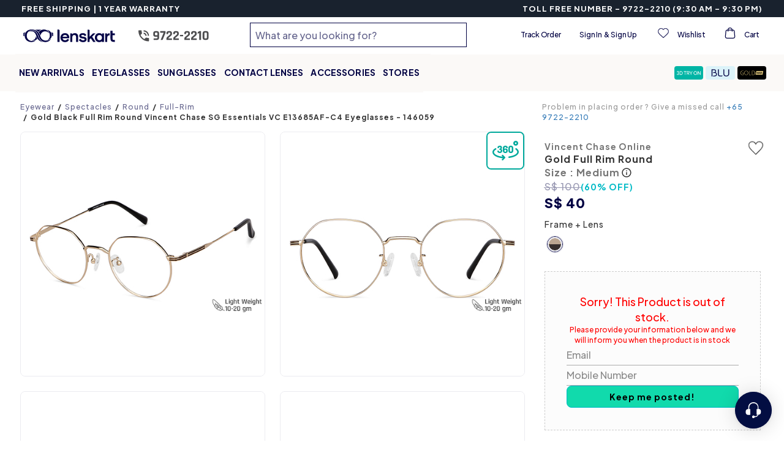

--- FILE ---
content_type: text/html; charset=utf-8
request_url: https://www.lenskart.sg/vincent-chase-vc-e13685af-c4-eyeglasses.html
body_size: 67073
content:
<!DOCTYPE html><html dir="ltr" lang="en-sg"><head><meta charSet="utf-8"/><meta property="og:site_name" content="Lenskart.com"/><meta property="og:type" content="website"/><meta property="og:url" content="https://www.lenskart.sg"/><meta property="og:title" content="Lenskart.com - Buy Eyeglasses, Sunglasses and Contact Lens Online"/><meta property="og:description" content="Get Buy 1 Get 1 Free with Lenskart Gold Membership. Upto 60% OFF on first order. Order now!"/><meta name="twitter:card" content="app"/><meta name="twitter:site" content="@Lenskart_com"/><meta name="twitter:description" content="Get Buy 1 Get 1 Free with Lenskart Gold Membership. Upto 60% OFF on first order. Order now!"/><meta name="twitter:app:url:iphone" content="https://www.lenskart.sg/vincent-chase-vc-e13685af-c4-eyeglasses.html"/><meta name="twitter:app:url:ipad" content="https://www.lenskart.sg/vincent-chase-vc-e13685af-c4-eyeglasses.html"/><meta name="twitter:app:url:googleplay" content="https://www.lenskart.sg/vincent-chase-vc-e13685af-c4-eyeglasses.html"/><meta name="viewport" content="width=device-width, initial-scale=1.0, minimum-scale=1.0, viewport-fit=cover, minimal-ui, user-scalable=yes"/><link rel="canonical" href="https://www.lenskart.sg/vincent-chase-vc-e13685af-c4-eyeglasses.html"/><title>Buy Vincent Chase Gold Stainless Steel Round Spectacles Online || Lenskart Singapore ||146059</title><meta name="description" content="Buy Our Vincent Chase Gold Stainless Steel Round Spectacles Online || 146059"/><meta property="og:image" content="https://static5.lenskart.com/media/catalog/product/pro/1/thumbnail/480x480/9df78eab33525d08d6e5fb8d27136e95//v/i/vincent-chase-vc-e13685af-c4-eyeglasses_g_9738.jpg"/><meta name="twitter:image" content="https://static5.lenskart.com/media/catalog/product/pro/1/thumbnail/480x480/9df78eab33525d08d6e5fb8d27136e95//v/i/vincent-chase-vc-e13685af-c4-eyeglasses_g_9738.jpg"/><script type="application/ld+json">{"__html":"{\"@context\":\"https://schema.org/\",\"@type\":\"Product\",\"name\":\"Vincent Chase Online VC E13685AF\",\"image\":[\"https://static5.lenskart.com/media/catalog/product/pro/1/thumbnail/480x480/9df78eab33525d08d6e5fb8d27136e95//v/i/vincent-chase-vc-e13685af-c4-eyeglasses_g_9738.jpg\",\"https://static5.lenskart.com/media/catalog/product/pro/1/thumbnail/480x480/9df78eab33525d08d6e5fb8d27136e95//v/i/vincent-chase-vc-e13685af-c4-eyeglasses_g_9736_1.jpg\",\"https://static5.lenskart.com/media/catalog/product/pro/1/thumbnail/480x480/9df78eab33525d08d6e5fb8d27136e95//v/i/vincent-chase-vc-e13685af-c4-eyeglasses_g_9740.jpg\",\"https://static5.lenskart.com/media/catalog/product/pro/1/thumbnail/480x480/9df78eab33525d08d6e5fb8d27136e95//v/i/vincent-chase-vc-e13685af-c4-eyeglasses_g_9741.jpg\",\"https://static5.lenskart.com/media/catalog/product/pro/1/thumbnail/480x480/9df78eab33525d08d6e5fb8d27136e95//v/i/vincent-chase-vc-e13685af-c4-eyeglasses_g_9743.jpg\",\"https://static5.lenskart.com/media/catalog/product/pro/1/thumbnail/480x480/9df78eab33525d08d6e5fb8d27136e95//v/i/vincent-chase-vc-e13685af-c4-eyeglasses_g_9738_Image_PLA.jpg\"],\"description\":\"Buy Our Vincent Chase Gold Stainless Steel Round Spectacles Online || 146059\",\"color\":\"Gold\",\"size\":\"Medium\",\"material\":\"Stainless Steel (Simple Matte & Shiny)\",\"mpn\":\"146059\",\"sku\":\"eye:vincent-chase-vc-e13685af-c4-eyeglasses\",\"brand\":{\"@type\":\"Brand\",\"name\":\"Vincent Chase Online\"},\"model\":\"VC E13685AF\",\"itemCondition\":\"https://schema.org/NewCondition\",\"offers\":{\"@type\":\"Offer\",\"priceCurrency\":\"SGD\",\"price\":\"40\",\"itemCondition\":\"https://schema.org/NewCondition\",\"availability\":\"https://schema.org/OutOfStock\",\"url\":\"https://www.lenskart.sg/vincent-chase-vc-e13685af-c4-eyeglasses.html\"},\"aggregateRating\":{\"ratingCount\":1,\"ratingValue\":\"4\",\"reviewCount\":1,\"@type\":\"AggregateRating\",\"itemReviewed\":{\"name\":\"Anonymous\",\"@type\":\"Organization\"}},\"review\":{\"author\":{\"name\":\"Anonymous\",\"@type\":\"Person\"},\"reviewRating\":{\"bestRating\":\"5\",\"@type\":\"Rating\",\"ratingValue\":\"4\"},\"itemReviewed\":{\"name\":\"Anonymous\",\"@type\":\"Organization\"},\"@type\":\"Review\"}}"}</script><script type="application/ld+json">{"@context":"https://schema.org","@type":"BreadcrumbList","itemListElement":[{"@type":"ListItem","position":1,"item":{"@id":"https://www.lenskart.sg","name":"Eyewear"}},{"@type":"ListItem","position":2,"item":{"@id":"https://www.lenskart.sg/sg/spectacles.html","name":"Spectacles"}},{"@type":"ListItem","position":3,"item":{"@id":"https://www.lenskart.sg/sg/eyeglasses/shapes/round.html","name":"Round"}},{"@type":"ListItem","position":4,"item":{"@id":"https://www.lenskart.sg/sg/eyeglasses/style/full-rim.html","name":"Full-Rim"}},null]}</script><meta name="next-head-count" content="20"/><meta charSet="UTF-8"/><meta http-equiv="X-UA-Compatible" content="IE=edge"/><meta name="viewport" content="width=device-width, initial-scale=1.0, minimum-scale=1.0, viewport-fit=cover, user-scalable=yes"/><link rel="manifest" href="/manifest.json"/><meta name="mobile-web-app-capable" content="yes"/><meta name="apple-mobile-web-app-capable" content="yes"/><meta name="apple-mobile-web-app-status-bar-style" content="default"/><meta name="apple-mobile-web-app-title" content="Lenskart Lite"/><link rel="icon" href="/favicon.ico"/><link rel="shortcut icon" href="/favicon.ico"/><link rel="apple-touch-icon" sizes="144x144" href="https://static1.lenskart.com/media/desktop/img/Sep23/13-Sep/lenskart-logo-new-144x144.png"/><link rel="preconnect" href="https://static-web-prod.lenskart.com"/><link rel="preconnect" href="https://static1.lenskart.com"/><link rel="preconnect" href="https://static5.lenskart.com"/><link rel="dns-prefetch" href="//static1.lenskart.com"/><link rel="dns-prefetch" href="//static5.lenskart.com"/><link rel="preconnect" href="https://www.googletagmanager.com"/><link rel="dns-prefetch" href="//connect.facebook.net"/><link rel="dns-prefetch" href="//maps.googleapis.com"/><meta name="google-site-verification" content="73V_LVwPRn8eEkQuxozPXCYU6-ra4o8d2Vazf-yHaT0"/><link rel="preload" href="https://static-web-prod.lenskart.com/EN-SG/desktop/20260116125737-703681/_next/static/media/636a5ac981f94f8b-s.p.woff2" as="font" type="font/woff2" crossorigin="anonymous" data-next-font="size-adjust"/><link rel="preload" href="https://static-web-prod.lenskart.com/EN-SG/desktop/20260116125737-703681/_next/static/css/1b62dc6890058fa4.css" as="style"/><link rel="stylesheet" href="https://static-web-prod.lenskart.com/EN-SG/desktop/20260116125737-703681/_next/static/css/1b62dc6890058fa4.css" data-n-g=""/><link rel="preload" href="https://static-web-prod.lenskart.com/EN-SG/desktop/20260116125737-703681/_next/static/css/5a6d9ed5e0f5ebc1.css" as="style"/><link rel="stylesheet" href="https://static-web-prod.lenskart.com/EN-SG/desktop/20260116125737-703681/_next/static/css/5a6d9ed5e0f5ebc1.css" data-n-p=""/><link rel="preload" href="https://static-web-prod.lenskart.com/EN-SG/desktop/20260116125737-703681/_next/static/css/f6cd5d3474c8b566.css" as="style"/><link rel="stylesheet" href="https://static-web-prod.lenskart.com/EN-SG/desktop/20260116125737-703681/_next/static/css/f6cd5d3474c8b566.css"/><noscript data-n-css=""></noscript><script defer="" nomodule="" src="https://static-web-prod.lenskart.com/EN-SG/desktop/20260116125737-703681/_next/static/chunks/polyfills-42372ed130431b0a.js"></script><script defer="" src="https://static-web-prod.lenskart.com/EN-SG/desktop/20260116125737-703681/_next/static/chunks/70277.88924d79ef66fcd3.js"></script><script defer="" src="https://static-web-prod.lenskart.com/EN-SG/desktop/20260116125737-703681/_next/static/chunks/V1/Header.237b9ea859a4ad46.js"></script><script defer="" src="https://static-web-prod.lenskart.com/EN-SG/desktop/20260116125737-703681/_next/static/chunks/ProductDetail.bc8838d67380396c.js"></script><script defer="" src="https://static-web-prod.lenskart.com/EN-SG/desktop/20260116125737-703681/_next/static/chunks/ea88be26-65b24ed3a7f9e323.js"></script><script defer="" src="https://static-web-prod.lenskart.com/EN-SG/desktop/20260116125737-703681/_next/static/chunks/2fbf9dd2-7f673266c9ca7219.js"></script><script defer="" src="https://static-web-prod.lenskart.com/EN-SG/desktop/20260116125737-703681/_next/static/chunks/7d0bf13e-0acca8a69bbb3cf8.js"></script><script defer="" src="https://static-web-prod.lenskart.com/EN-SG/desktop/20260116125737-703681/_next/static/chunks/e5bfad7b.f23f0ac6e5ec9662.js"></script><script defer="" src="https://static-web-prod.lenskart.com/EN-SG/desktop/20260116125737-703681/_next/static/chunks/706e6cfa.ad1b75af01af9660.js"></script><script defer="" src="https://static-web-prod.lenskart.com/EN-SG/desktop/20260116125737-703681/_next/static/chunks/25675-f6fd506a34969ea7.js"></script><script defer="" src="https://static-web-prod.lenskart.com/EN-SG/desktop/20260116125737-703681/_next/static/chunks/84292-3bf5fd9ea59e6c85.js"></script><script defer="" src="https://static-web-prod.lenskart.com/EN-SG/desktop/20260116125737-703681/_next/static/chunks/41664-97c71784feb2e6c8.js"></script><script defer="" src="https://static-web-prod.lenskart.com/EN-SG/desktop/20260116125737-703681/_next/static/chunks/80510-a354919b874b34af.js"></script><script defer="" src="https://static-web-prod.lenskart.com/EN-SG/desktop/20260116125737-703681/_next/static/chunks/53923-7ec4e40d591baff5.js"></script><script defer="" src="https://static-web-prod.lenskart.com/EN-SG/desktop/20260116125737-703681/_next/static/chunks/95619-b7aa21e4835f4d55.js"></script><script defer="" src="https://static-web-prod.lenskart.com/EN-SG/desktop/20260116125737-703681/_next/static/chunks/13333-063a1edf677ab8ef.js"></script><script defer="" src="https://static-web-prod.lenskart.com/EN-SG/desktop/20260116125737-703681/_next/static/chunks/8334-39d739fb0dda1991.js"></script><script defer="" src="https://static-web-prod.lenskart.com/EN-SG/desktop/20260116125737-703681/_next/static/chunks/22955-dc6f010d6df87b25.js"></script><script defer="" src="https://static-web-prod.lenskart.com/EN-SG/desktop/20260116125737-703681/_next/static/chunks/24718.13759d3fae705c08.js"></script><script defer="" src="https://static-web-prod.lenskart.com/EN-SG/desktop/20260116125737-703681/_next/static/chunks/49445.475e79f3d18c5f42.js"></script><script defer="" src="https://static-web-prod.lenskart.com/EN-SG/desktop/20260116125737-703681/_next/static/chunks/89127-19841ba0dae70e77.js"></script><script defer="" src="https://static-web-prod.lenskart.com/EN-SG/desktop/20260116125737-703681/_next/static/chunks/26404.adc08804caaa4427.js"></script><script defer="" src="https://static-web-prod.lenskart.com/EN-SG/desktop/20260116125737-703681/_next/static/chunks/39303-cdf9375ecd304547.js"></script><script defer="" src="https://static-web-prod.lenskart.com/EN-SG/desktop/20260116125737-703681/_next/static/chunks/53929.1d077b1f30c78739.js"></script><script defer="" src="https://static-web-prod.lenskart.com/EN-SG/desktop/20260116125737-703681/_next/static/chunks/30808.47ec469f793ed9b7.js"></script><script defer="" src="https://static-web-prod.lenskart.com/EN-SG/desktop/20260116125737-703681/_next/static/chunks/23490-ed3fda066b228f91.js"></script><script defer="" src="https://static-web-prod.lenskart.com/EN-SG/desktop/20260116125737-703681/_next/static/chunks/6830-da88c776ba0b751b.js"></script><script defer="" src="https://static-web-prod.lenskart.com/EN-SG/desktop/20260116125737-703681/_next/static/chunks/73089-995ec84e2634e2fd.js"></script><script defer="" src="https://static-web-prod.lenskart.com/EN-SG/desktop/20260116125737-703681/_next/static/chunks/56339-a15a8344c222a144.js"></script><script defer="" src="https://static-web-prod.lenskart.com/EN-SG/desktop/20260116125737-703681/_next/static/chunks/22294-d755ee4abc9d911d.js"></script><script defer="" src="https://static-web-prod.lenskart.com/EN-SG/desktop/20260116125737-703681/_next/static/chunks/36419-f9d94d28f2906070.js"></script><script defer="" src="https://static-web-prod.lenskart.com/EN-SG/desktop/20260116125737-703681/_next/static/chunks/22325-8d8383fdf3f48f9b.js"></script><script defer="" src="https://static-web-prod.lenskart.com/EN-SG/desktop/20260116125737-703681/_next/static/chunks/15299-bc4884a022636aa5.js"></script><script defer="" src="https://static-web-prod.lenskart.com/EN-SG/desktop/20260116125737-703681/_next/static/chunks/28388-01c8a9960a158751.js"></script><script defer="" src="https://static-web-prod.lenskart.com/EN-SG/desktop/20260116125737-703681/_next/static/chunks/80990.c394243053103684.js"></script><script defer="" src="https://static-web-prod.lenskart.com/EN-SG/desktop/20260116125737-703681/_next/static/chunks/29465-80b9077f17ff3010.js"></script><script defer="" src="https://static-web-prod.lenskart.com/EN-SG/desktop/20260116125737-703681/_next/static/chunks/12070.ff55d606769f1e26.js"></script><script defer="" src="https://static-web-prod.lenskart.com/EN-SG/desktop/20260116125737-703681/_next/static/chunks/37696.33fddbdf298ec363.js"></script><script defer="" src="https://static-web-prod.lenskart.com/EN-SG/desktop/20260116125737-703681/_next/static/chunks/3635-dca933d804488e04.js"></script><script defer="" src="https://static-web-prod.lenskart.com/EN-SG/desktop/20260116125737-703681/_next/static/chunks/80485-312e2cb1a9ebb530.js"></script><script defer="" src="https://static-web-prod.lenskart.com/EN-SG/desktop/20260116125737-703681/_next/static/chunks/79462.1d36073a55a9fb7f.js"></script><script defer="" src="https://static-web-prod.lenskart.com/EN-SG/desktop/20260116125737-703681/_next/static/chunks/76828-1a31e15d2d03efb8.js"></script><script defer="" src="https://static-web-prod.lenskart.com/EN-SG/desktop/20260116125737-703681/_next/static/chunks/2530.e4d830d239b62eaa.js"></script><script defer="" src="https://static-web-prod.lenskart.com/EN-SG/desktop/20260116125737-703681/_next/static/chunks/79497-a6fcaef62fff2158.js"></script><script defer="" src="https://static-web-prod.lenskart.com/EN-SG/desktop/20260116125737-703681/_next/static/chunks/49310.670e74f46f1f5a16.js"></script><script defer="" src="https://static-web-prod.lenskart.com/EN-SG/desktop/20260116125737-703681/_next/static/chunks/53500.b6b82d09caa5b680.js"></script><script defer="" src="https://static-web-prod.lenskart.com/EN-SG/desktop/20260116125737-703681/_next/static/chunks/95035.e164626f628c54e1.js"></script><script defer="" src="https://static-web-prod.lenskart.com/EN-SG/desktop/20260116125737-703681/_next/static/chunks/71210.d7050d7ee63ad146.js"></script><script defer="" src="https://static-web-prod.lenskart.com/EN-SG/desktop/20260116125737-703681/_next/static/chunks/74541-a624f97cd53c90d0.js"></script><script defer="" src="https://static-web-prod.lenskart.com/EN-SG/desktop/20260116125737-703681/_next/static/chunks/51455-1997fd006e1f9cef.js"></script><script defer="" src="https://static-web-prod.lenskart.com/EN-SG/desktop/20260116125737-703681/_next/static/chunks/4386.80a8f2ffdc6958f2.js"></script><script defer="" src="https://static-web-prod.lenskart.com/EN-SG/desktop/20260116125737-703681/_next/static/chunks/23452.92116efe946c7a7e.js"></script><script defer="" src="https://static-web-prod.lenskart.com/EN-SG/desktop/20260116125737-703681/_next/static/chunks/3778.bec2a63914e9280b.js"></script><script defer="" src="https://static-web-prod.lenskart.com/EN-SG/desktop/20260116125737-703681/_next/static/chunks/36759.c562d3c4cc5b5775.js"></script><script src="https://static-web-prod.lenskart.com/EN-SG/desktop/20260116125737-703681/_next/static/chunks/webpack-5a89808dbab6aefe.js" defer=""></script><script src="https://static-web-prod.lenskart.com/EN-SG/desktop/20260116125737-703681/_next/static/chunks/framework-ea624fa794affdb6.js" defer=""></script><script src="https://static-web-prod.lenskart.com/EN-SG/desktop/20260116125737-703681/_next/static/chunks/main-aec68ff9853d62d4.js" defer=""></script><script src="https://static-web-prod.lenskart.com/EN-SG/desktop/20260116125737-703681/_next/static/chunks/pages/_app-8d555bb49659b3db.js" defer=""></script><script src="https://static-web-prod.lenskart.com/EN-SG/desktop/20260116125737-703681/_next/static/chunks/Base-99ba312ed7bb90b0.js" defer=""></script><script src="https://static-web-prod.lenskart.com/EN-SG/desktop/20260116125737-703681/_next/static/chunks/pages/%5B...redisId%5D-511a08084e6faf90.js" defer=""></script><script src="https://static-web-prod.lenskart.com/EN-SG/desktop/20260116125737-703681/_next/static/20260116125737_703681_desktop/_buildManifest.js" defer=""></script><script src="https://static-web-prod.lenskart.com/EN-SG/desktop/20260116125737-703681/_next/static/20260116125737_703681_desktop/_ssgManifest.js" defer=""></script><style data-styled="" data-styled-version="5.3.9">.kvVcTu{position:fixed;inset:0;width:100%;height:100%;background-color:rgba(255,255,255,0.5);z-index:1000000;-webkit-transition:opacity 0.3s ease;transition:opacity 0.3s ease;opacity:0;-webkit-transform:scale(0);-ms-transform:scale(0);transform:scale(0);}/*!sc*/
data-styled.g45[id="sc-dced99d2-44"]{content:"kvVcTu,"}/*!sc*/
:root{--red:red;--text:#333368;--topaz:#18cfa8;--dark-blue-100:#000042;--dark-blue-75:#66668e;--dark-blue-50:#737397;--dark-blue-10:#9999b3;--light-purple-10:#CECEDF;--irish-blue:#00bac6;--vivid-green-100:#11DAAC;--blashish-gray:#329c92;--whitish-blue:#ccccd9;--blackish-gray-1:#1f1f21;--blackish-yellow:#493e2d;--blackish-blue:#473e5c;--blackish-blue-1:#222224;--whitish-gray-25:#f4f4f4;--whitish-gray-15:#eaeaea;--whitish-gray-10:#8a8888;--whitish-gray:#999999;--neutrals-grey:#f2f2ff;--dark-gray:#333;--light-gray-25:#606060;--light-gray:#EEE;--vivid-green-50:#9FE7D2;--vivid-green-25:#DAF7ED;--see-green-100:#B9F7E6;--see-green-50:#E2FAF2;--see-green-25:#F0FCF8;--acetate-green-100:#D5F0C2;--acetate-green-50:#E3F7DE;--acetate-green-25:#F3FBEF;--tortoiseshell-100:#FFC223;--tortoiseshell-50:#FFE092;--tortoiseshell-25:#FFEFCE;--tortoiseshell-10:#FFF3D9;--terracotta-100:#FF5E48;--terracotta-50:#FFA499;--terracotta-25:#FFD5D2;--warm-grey-100:#F3E9E2;--warm-grey-50:#F7F2ED;--warm-grey-25:#FBF9F7;--serene-gray:#acacac;--light-grey:#d5d5d5;--whitish-grey:#ccc;--dark-grey:#8b8b8b;--darker-grey:#5a5a5a;--bright-yellow:#fff092;--brownish-yellow:#7B5C0A;--gold:#b59a50;--gold-100:#E0C67C;--gold-50:#EFE2BD;--gold-25:#F7F1DE;--gold-10:#FFF8D9;--gray:#666666;--blackish-gray:#414b56;--light-black:#333;--black:#000000;--white:#FFFFFF;--ghost-white:#F5F5FF;--border:#EBEBF0;--turquoise:#00bac6;--wishlist:#e53935;--purple-haze:#e2e2ee;--light-purple:#A2A2B8;--error:#ec3331;--error-border:#ebccd1;--error-background:#f2dede;--neutrals-light-grey:#FAFAFE;--red-red-d-1:#DD3E30;--yellow-yellow-d-2:#997415;--white-smoke:#F8F8F8;--beige-main:#F3E9E2;--beige-l-1:#F7F2ED;--beige-l-2:#FBF9F7;--green-main:#D5F0C2;--green-d-1:#B0E38C;--green-d-2:#69BC2E;--green-d-3:#519324;--green-d-4:#366218;--green-l-1:#E3F7DE;--green-l-2:#F3FBEF;--green-l-3:#F9FFF6;--ocean-blue-main:#7FE1EE;--ocean-blue-l-1:#BFF6F2;--ocean-blue-l-2:#E0FFFD;--ocean-blue-l-3:#F0FFFE;--sea-green-main:#B9F7E6;--sea-green-l-1:#E2FAF2;--sea-green-l-2:#F0FCF8;--red-main:#FF5E48;--red-d-1:#CC4B3A;--red-d-2:#99382B;--red-l-1:#FFA499;--red-l-2:#FFD5D2;--red-l-3:#FFEFED;--yellow-main:#FFC223;--yellow-d-1:#CC9B1C;--yellow-d-2:#997415;--yellow-l-1:#FFE092;--yellow-l-2:#FFEFCE;--yellow-l-3:#FFFAF0;--indigo-main:#2261D1;--transparent:transparent;--inherit:inherit;--placeholder:#00004252;--backdrop:rgba(33,33,33,0.75);--border-radius-xxxs:4px;--border-radius-xxs:8px;--border-radius-xs:12px;--border-radius-sm:24px;--border-radius-md:32px;--border-radius-lg:40px;--border-radius-xl:60px;--border-radius-xxl:100px;--grid-space-desktop:20px;--page-margin-desktop:120px;--grid-space-mobile:12px;--page-margin-mobile:12px;--spacing-sm:8.1px;--spacing-md:16.2px;--spacing-lg:24.3px;--spacing-xl:48.6px;--fs-52:52px;--fs-48:48px;--fs-40:40px;--fs-32:32px;--fs-30:30px;--fs-28:28px;--fs-26:26px;--fs-24:24px;--fs-22:22px;--fs-20:20px;--fs-18:18px;--fs-16:16px;--fs-15:15px;--fs-14:14px;--fs-13:13px;--fs-12:12px;--fs-10:10px;--fs-9:9px;--fs-6:6px;--pd-150:150px;--pd-110:110px;--pd-70:70px;--pd-64:64px;--pd-50:50px;--pd-48:48px;--pd-40:40px;--pd-32:32px;--pd-30:30px;--pd-25:25px;--pd-28:28px;--pd-24:24px;--pd-20:20px;--pd-18:18px;--pd-16:16px;--pd-15:15px;--pd-14:14px;--pd-13:13px;--pd-12:12px;--pd-10:10px;--pd-8:8px;--pd-6:6px;--pd-5:5px;--pd-4:4px;--mr-12:12px;--fw-light:300;--fw-regular:400;--fw-medium:500;--fw-semi-bold:600;--fw-bold:700;--uppercase:uppercase;--lowercase:lowercase;--capitalize:capitalize;--space-between:space-between;--space-evenly:space-evenly;--space-around:space-around;--lightest-opacity:0.2;--lighter-opacity:0.5;--moderate-opacity:0.8;--default-opacity:1;--ultra-light-shadow:rgba(0,0,0,0.08);--light-shadow:rgba(0,0,0,0.3);--medium-shadow:#888;--pointer:pointer;--success:#90ee8f;--neutrals-white:#fff;--brave-orange:#f1691d;--orange:#cc4b3a;--eye-orange:#FFEFED;--grey-border:#d7ddf9;--primary-primary:#000042;--primary-primary-main:#000042;--primary-primary-l-1:#333368;--primary-primary-l-2:#666691;--primary-primary-l-3:#9999b3;--primary-primary-l-4:#CCCCDB;--primary-primary-l-5:#E6E6EE;--primary-primary-l-6:#F0F0F6;--secondary-secondary-main:#11DAAC;--secondary-secondary-d-1:#0EAE8A;--secondary-secondary-d-2:#0A8367;--secondary-secondary-d-3:#075745;--secondary-secondary-l-1:#8CF2DB;--secondary-secondary-l-2:#C8F8EC;--secondary-secondary-l-3:#F3FFFB;--gold-gold-main:ebc461;--gold-main:#E0C67C;--gold-d-1:#CCB676;--gold-d-2:#AD9B66;--gold-l-1:#EFE2BD;--gold-l-2:#F7F1DE;--gold-l-3:#FBF8EF;--font-default:'__Plus_Jakarta_Sans_661221','__Plus_Jakarta_Sans_Fallback_661221';--font-default-light:'__Plus_Jakarta_Sans_661221','__Plus_Jakarta_Sans_Fallback_661221';--font-default-medium:'__Plus_Jakarta_Sans_661221','__Plus_Jakarta_Sans_Fallback_661221';--font-default-bold:'__Plus_Jakarta_Sans_661221','__Plus_Jakarta_Sans_Fallback_661221';--font-default-extrabold:'__Plus_Jakarta_Sans_661221','__Plus_Jakarta_Sans_Fallback_661221';}/*!sc*/
html{box-sizing:border-box;width:100%;font-synthesis:none;}/*!sc*/
.text-topaz{color:#1cbbb4;}/*!sc*/
body{box-sizing:border-box;margin:0;padding:0;font-family:var(--font-default);font-size:13px;line-height:1.42857;color:#333;background-color:#fff;-webkit-text-size-adjust:100%;-ms-text-size-adjust:none;-webkit-font-smoothing:antialiased;-moz-osx-font-smoothing:grayscale;-webkit-overflow-scrolling:touch;}/*!sc*/
body svg{pointer-events:auto !important;}/*!sc*/
body .cui-tooltip-placement-top{z-index:9999999 !important;}/*!sc*/
*,::before,::after{box-sizing:border-box;margin:0;padding:0;}/*!sc*/
#nprogress .bar{background:#333368 !important;}/*!sc*/
a{display:inline-block;-webkit-text-decoration:none;text-decoration:none;-webkit-text-decoration-skip-ink:auto;text-decoration-skip-ink:auto;color:inherit;-webkit-transition:var(--transition);transition:var(--transition);}/*!sc*/
#maincontainerdesk a{display:inherit;}/*!sc*/
#maincontainerdesk img{vertical-align:middle;}/*!sc*/
h1,h2,h3,h4,h5,h6{margin-top:0;margin-bottom:0;}/*!sc*/
.visibility-hidden{display:none;}/*!sc*/
.accessibility-hidden{position:absolute;width:1px;height:1px;margin:-1px;padding:0;overflow:hidden;-webkit-clip:rect(0,0,0,0);clip:rect(0,0,0,0);border:0;white-space:nowrap;}/*!sc*/
main{margin:0 auto;min-width:1024px;max-width:1920px;margin-left:auto;margin-right:auto;display:-webkit-box;display:-webkit-flex;display:-ms-flexbox;display:flex;-webkit-flex-direction:column;-ms-flex-direction:column;flex-direction:column;}/*!sc*/
@media screen and (max-width:1000px){main{min-width:300px;max-width:1000px;}}/*!sc*/
.custom-seo-footer a{color:#fff;font-weight:bold;-webkit-text-decoration:underline;text-decoration:underline;-webkit-text-decoration-line:underline;text-decoration-line:underline;}/*!sc*/
.custom-seo-footer .container{padding:16px;font-family:var(--font-default);display:-webkit-box;display:-webkit-flex;display:-ms-flexbox;display:flex;-webkit-flex-direction:column;-ms-flex-direction:column;flex-direction:column;gap:16px;color:#fff;background-color:var(--primary-primary-main);}/*!sc*/
.custom-seo-footer .widget-header-title{font-size:18px;line-height:24px;font-weight:800;}/*!sc*/
.custom-seo-footer .widget-header-body{font-size:16px;line-height:24px;font-weight:500;}/*!sc*/
.custom-seo-footer .show-hide-button{background:none;border:none;padding:0px;cursor:pointer;outline:inherit;font-family:var(--font-default);font-size:12px;line-height:16px;font-weight:700;color:inherit;-webkit-text-decoration:underline;text-decoration:underline;text-underline-position:under;-webkit-text-decoration-skip-ink:none;text-decoration-skip-ink:none;}/*!sc*/
.custom-seo-footer .show-hide-content{font-size:12px;line-height:16px;font-weight:500;}/*!sc*/
.custom-seo-footer details > summary{list-style:none;}/*!sc*/
.custom-seo-footer details > summary::-webkit-details-marker{display:none;}/*!sc*/
.custom-seo-footer details > p:first-of-type{padding-top:16px;}/*!sc*/
.custom-seo-footer .footer-list{list-style:none;padding:16px 0px;}/*!sc*/
.custom-seo-footer .footer-list-item{position:relative;border-bottom:1px solid #fff;padding:16px 0px;}/*!sc*/
.custom-seo-footer .footer-list-item:first-child{padding-top:0;}/*!sc*/
.custom-seo-footer .footer-list-item details > summary::before{content:"+";position:absolute;right:0;}/*!sc*/
.custom-seo-footer .footer-list-item details[open] > summary::before{content:"-";position:absolute;right:0;}/*!sc*/
.custom-seo-footer .list-show-hide-button{all:unset;display:-webkit-box;display:-webkit-flex;display:-ms-flexbox;display:flex;-webkit-box-pack:justify;-webkit-box-pack:justify;-webkit-justify-content:space-between;-ms-flex-pack:justify;justify-content:space-between;width:100%;-webkit-box-align:center;-webkit-align-items:center;-webkit-box-align:center;-ms-flex-align:center;align-items:center;-webkit-tap-highlight-color:transparent;}/*!sc*/
.custom-seo-footer .list-show-hide-button > h4{font-family:var(--font-default);font-size:14px;line-height:20px;font-weight:700;color:inherit;}/*!sc*/
.custom-seo-footer .list-show-hide-content{font-size:12px;line-height:16px;font-weight:500;font-family:var(--font-default);color:inherit;}/*!sc*/
.ReactVirtualized__Grid__innerScrollContainer{display:-webkit-box;display:-webkit-flex;display:-ms-flexbox;display:flex;-webkit-flex-direction:column;-ms-flex-direction:column;flex-direction:column;overflow-y:scroll !important;overflow-x:hidden !important;-ms-overflow-style:none;-webkit-scrollbar-width:none;-moz-scrollbar-width:none;-ms-scrollbar-width:none;scrollbar-width:none;-webkit-scroll-snap-type:y mandatory;-moz-scroll-snap-type:y mandatory;-ms-scroll-snap-type:y mandatory;scroll-snap-type:y mandatory;-webkit-overflow-scrolling:touch;padding:0.05px;height:100% !important;max-height:none !important;}/*!sc*/
.ReactVirtualized__Grid__innerScrollContainer::-webkit-scrollbar{display:none;gap:16px;}/*!sc*/
.reels-slider-no-border .slick-slide{border:none !important;}/*!sc*/
data-styled.g46[id="sc-global-dkhMfw1"]{content:"sc-global-dkhMfw1,"}/*!sc*/
@font-face{font-family:'Founders Grotesk Light';src:url('https://static1.lenskart.com/media/owndays/fonts/FoundersGrotesk/FoundersGrotesk-Light.woff2') format('woff2'),url('https://static1.lenskart.com/media/owndays/fonts/FoundersGrotesk/FoundersGrotesk-Light.woff') format('woff');font-weight:300;font-style:normal;font-display:swap;}/*!sc*/
@font-face{font-family:'Founders Grotesk Regular';src:url('https://static1.lenskart.com/media/owndays/fonts/FoundersGrotesk/FoundersGrotesk-Regular.woff2') format('woff2'),url('https://static1.lenskart.com/media/owndays/fonts/FoundersGrotesk/FoundersGrotesk-Regular.woff') format('woff');font-weight:400;font-style:normal;font-display:swap;}/*!sc*/
@font-face{font-family:'Founders Grotesk Medium';src:url('https://static1.lenskart.com/media/owndays/fonts/FoundersGrotesk/FoundersGrotesk-Medium.woff2') format('woff2'),url('https://static1.lenskart.com/media/owndays/fonts/FoundersGrotesk/FoundersGrotesk-Medium.woff') format('woff');font-weight:500;font-style:normal;font-display:swap;}/*!sc*/
@font-face{font-family:'Founders Grotesk Semibold';src:url('https://static1.lenskart.com/media/owndays/fonts/FoundersGrotesk/FoundersGrotesk-Semibold.woff2') format('woff2'),url('https://static1.lenskart.com/media/owndays/fonts/FoundersGrotesk/FoundersGrotesk-Semibold.woff') format('woff');font-weight:600;font-style:normal;font-display:swap;}/*!sc*/
@font-face{font-family:'Founders Grotesk Bold';src:url('https://static1.lenskart.com/media/owndays/fonts/FoundersGrotesk/FoundersGrotesk-Bold.woff2') format('woff2'),url('https://static1.lenskart.com/media/owndays/fonts/FoundersGrotesk/FoundersGrotesk-Bold.woff') format('woff');font-weight:700;font-style:normal;font-display:swap;}/*!sc*/
data-styled.g47[id="sc-global-bpFdbn1"]{content:"sc-global-bpFdbn1,"}/*!sc*/
.jFKmQp{height:146px;}/*!sc*/
data-styled.g100[id="sc-b46161f6-9"]{content:"jFKmQp,"}/*!sc*/
.cetuum{border:none;height:1px;-ms-flex-negative:0;-webkit-flex-shrink:0;-ms-flex-negative:0;flex-shrink:0;background-color:rgba(0,0,0,0.12);}/*!sc*/
data-styled.g101[id="sc-b46161f6-10"]{content:"cetuum,"}/*!sc*/
.bYQbki{position:absolute;left:8px;top:8px;z-index:1000;background:#fff;color:#222;padding:8px 16px;border-radius:6px;box-shadow:0 2px 8px rgba(0,0,0,0.08);font-weight:600;font-size:16px;-webkit-text-decoration:none;text-decoration:none;outline:none;opacity:0;pointer-events:none;-webkit-transition:opacity 0.2s;transition:opacity 0.2s;}/*!sc*/
.bYQbki:focus{opacity:1;pointer-events:auto;}/*!sc*/
@media (max-width:1024px){.bYQbki{display:none;}}/*!sc*/
data-styled.g102[id="sc-b46161f6-11"]{content:"bYQbki,"}/*!sc*/
.fwPSkw{font-family:var(--font-default);font-size:14px;line-height:20px;font-weight:700;color:var(--turquoise);}/*!sc*/
data-styled.g115[id="sc-2c4062ae-0"]{content:"fwPSkw,"}/*!sc*/
.cJDxWs{font-family:var(--font-default);font-size:22px;line-height:28px;font-weight:800;color:var(--primary-primary-main);}/*!sc*/
data-styled.g119[id="sc-d3f49d1d-0"]{content:"cJDxWs,"}/*!sc*/
.hsGpyA{border:none;height:1px;margin:0;-webkit-flex-shrink:0;-ms-flex-negative:0;flex-shrink:0;background-color:#d5d5d5;}/*!sc*/
data-styled.g302[id="sc-82472fd9-0"]{content:"hsGpyA,"}/*!sc*/
.jZhKEg{display:-webkit-box;display:-webkit-flex;display:-ms-flexbox;display:flex;-webkit-flex-direction:column;-ms-flex-direction:column;flex-direction:column;-webkit-box-pack:center;-webkit-justify-content:center;-ms-flex-pack:center;justify-content:center;-webkit-align-items:center;-webkit-box-align:center;-ms-flex-align:center;align-items:center;gap:2px;color:var(-primary-primary-main);min-width:100%;min-height:35px;padding:var(--pd-8) var(--pd-5);background-color:var(--secondary-secondary-main);border:1px solid var(--turquoise);border-radius:var(--border-radius-xxs);cursor:var(--pointer);font-family:var(--font-default);font-weight:600;margin-right:auto;}/*!sc*/
.jZhKEg + #btn-primary{background:none;color:#00838c;}/*!sc*/
data-styled.g336[id="sc-90131fcd-1"]{content:"jZhKEg,"}/*!sc*/
.dOPmHK{margin:0;font-size:var(--fs-14);-webkit-letter-spacing:1px;-moz-letter-spacing:1px;-ms-letter-spacing:1px;letter-spacing:1px;font-family:inherit !important;}/*!sc*/
data-styled.g337[id="sc-90131fcd-2"]{content:"dOPmHK,"}/*!sc*/
.jfKzRW{display:-webkit-box;display:-webkit-flex;display:-ms-flexbox;display:flex;-webkit-flex-direction:row;-ms-flex-direction:row;flex-direction:row;white-space:nowrap;gap:4px;padding:0 4px;-webkit-flex-wrap:wrap;-ms-flex-wrap:wrap;flex-wrap:wrap;}/*!sc*/
data-styled.g339[id="sc-5f82c5d6-0"]{content:"jfKzRW,"}/*!sc*/
.eDbfaf{min-height:var(--fs-24);min-width:var(--fs-24);border-radius:50%;display:block;--primary-color:#ffd700;--secondary-color:#ffd700;background:url(https://ds-static.lenskart.com/product_color_bubble_images/146059_bubble.png);background-size:cover;position:relative;pointer-events:auto;cursor:var(--pointer);box-sizing:border-box;border:1.5px solid var(--border);}/*!sc*/
.eDbfaf:hover{-webkit-animation:anti-spin 2s infinite linear;animation:anti-spin 2s infinite linear;}/*!sc*/
@-webkit-keyframes anti-spin{100%{-webkit-transform:rotate(-1turn);-ms-transform:rotate(-1turn);transform:rotate(-1turn);}}/*!sc*/
@keyframes anti-spin{100%{-webkit-transform:rotate(-1turn);-ms-transform:rotate(-1turn);transform:rotate(-1turn);}}/*!sc*/
data-styled.g340[id="sc-5f82c5d6-1"]{content:"eDbfaf,"}/*!sc*/
.erUNdW{display:block height:max-content;width:-webkit-max-content;width:-moz-max-content;width:max-content;border-radius:50%;box-shadow:0 1px 2px var(--border),0 0 0 1.5px var(--border);border:1px solid var(--primary-primary-main);background-color:var(--transparent);}/*!sc*/
.erUNdW:hover{border-style:solid;-webkit-animation:spin 2s infinite linear;animation:spin 2s infinite linear;}/*!sc*/
@-webkit-keyframes spin{100%{-webkit-transform:rotate(1turn);-ms-transform:rotate(1turn);transform:rotate(1turn);}}/*!sc*/
@keyframes spin{100%{-webkit-transform:rotate(1turn);-ms-transform:rotate(1turn);transform:rotate(1turn);}}/*!sc*/
data-styled.g341[id="sc-5f82c5d6-2"]{content:"erUNdW,"}/*!sc*/
.LHWNS{border-top:none;font-size:var(--fs-14);font-family:var(--font-default-light);font-synthesis:none;font-weight:bold;-webkit-letter-spacing:1.3px;-moz-letter-spacing:1.3px;-ms-letter-spacing:1.3px;letter-spacing:1.3px;color:var(--darker-grey);border:0px solid var(--transparent);}/*!sc*/
.LHWNS:last-child{border-bottom:1px solid var(--light-grey) !important;}/*!sc*/
.LHWNS#frametype_id .acoContent,.LHWNS#frame_shape_id .acoContent{overflow:visible;}/*!sc*/
.hAecKF{border-top:1px solid var(--light-grey) !important;font-size:var(--fs-14);font-family:var(--font-default-light);font-synthesis:none;font-weight:bold;-webkit-letter-spacing:1.3px;-moz-letter-spacing:1.3px;-ms-letter-spacing:1.3px;letter-spacing:1.3px;color:var(--darker-grey);border:0px solid var(--transparent);}/*!sc*/
.hAecKF:last-child{border-bottom:1px solid var(--light-grey) !important;}/*!sc*/
.hAecKF#frametype_id .acoContent,.hAecKF#frame_shape_id .acoContent{overflow:visible;}/*!sc*/
data-styled.g413[id="sc-57c9c71d-0"]{content:"LHWNS,hAecKF,"}/*!sc*/
.NoxJj{padding:var(--pd-20) var(--pd-10);background-color:var(--grey-100);background-color:var(--grey-100);border-radius:10px 10px 10px 10px;display:-webkit-box;display:-webkit-flex;display:-ms-flexbox;display:flex;-webkit-box-pack:var(--justify);-webkit-justify-content:var(--space-between);-ms-flex-pack:var(--justify);justify-content:var(--space-between);height:auto;color:var(--text-color-black);font-weight:var(--fw-md);-webkit-align-items:center;-webkit-box-align:center;-ms-flex-align:center;align-items:center;-webkit-flex-direction:row;-ms-flex-direction:row;flex-direction:row;padding:var(--pd-20) 0;}/*!sc*/
data-styled.g414[id="sc-57c9c71d-1"]{content:"NoxJj,"}/*!sc*/
.fOzmSg{display:-webkit-box;display:-webkit-flex;display:-ms-flexbox;display:flex;-webkit-flex-direction:column;-ms-flex-direction:column;flex-direction:column;width:100%;}/*!sc*/
data-styled.g415[id="sc-57c9c71d-2"]{content:"fOzmSg,"}/*!sc*/
.hKIWpp{width:calc(100% - 20px);display:-webkit-box;display:-webkit-flex;display:-ms-flexbox;display:flex;text-align:initial;-webkit-align-items:center;-webkit-box-align:center;-ms-flex-align:center;align-items:center;font-size:var(--fs-13);-webkit-letter-spacing:1.3px;-moz-letter-spacing:1.3px;-ms-letter-spacing:1.3px;letter-spacing:1.3px;font-weight:500;color:#333;font-family:var(--font-default-medium);}/*!sc*/
data-styled.g416[id="sc-57c9c71d-3"]{content:"hKIWpp,"}/*!sc*/
.fbQsJJ{border:5px solid var(--transparent);border-top:5px solid var(--dark-grey);margin-top:-10px;float:right;}/*!sc*/
data-styled.g421[id="sc-57c9c71d-8"]{content:"fbQsJJ,"}/*!sc*/
.hCOfPt{font-family:var(--font-default-light);font-size:var(--fs-12);-webkit-letter-spacing:1px;-moz-letter-spacing:1px;-ms-letter-spacing:1px;letter-spacing:1px;border-radius:0px;color:var(--whitish-gray);display:-webkit-box;display:-webkit-flex;display:-ms-flexbox;display:flex;-webkit-box-pack:var(--justify);-webkit-justify-content:var(--space-between);-ms-flex-pack:var(--justify);justify-content:var(--space-between);-webkit-align-items:center;-webkit-box-align:center;-ms-flex-align:center;align-items:center;}/*!sc*/
@media screen and (max-width:767px){.hCOfPt{font-family:var(--font-default-light);}}/*!sc*/
data-styled.g428[id="sc-6ea78678-0"]{content:"hCOfPt,"}/*!sc*/
.hBatJV{padding:0;}/*!sc*/
.hBatJV span{font-weight:var(--fw-bold);color:var(--light-black);}/*!sc*/
data-styled.g429[id="sc-6ea78678-1"]{content:"hBatJV,"}/*!sc*/
.etMjYs{display:inline-block;}/*!sc*/
data-styled.g430[id="sc-6ea78678-2"]{content:"etMjYs,"}/*!sc*/
.iEoNUK{font-weight:var(--fw-bold);}/*!sc*/
.iEoNUK:before{padding:0 var(--pd-5);}/*!sc*/
.hfovfx{font-weight:var(--fw-bold);}/*!sc*/
.hfovfx:before{content:"/";padding:0 var(--pd-5);}/*!sc*/
data-styled.g431[id="sc-6ea78678-3"]{content:"iEoNUK,hfovfx,"}/*!sc*/
.jtperb{color:#66668E;font-weight:400;}/*!sc*/
data-styled.g432[id="sc-6ea78678-4"]{content:"jtperb,"}/*!sc*/
.hdvQMu{color:#337ab7;}/*!sc*/
data-styled.g433[id="sc-6ea78678-5"]{content:"hdvQMu,"}/*!sc*/
.dWzzsC{display:grid;}/*!sc*/
data-styled.g548[id="sc-8ff98334-0"]{content:"dWzzsC,"}/*!sc*/
.bSyASB{background:#19222e;color:#fff;padding:5px 2.7vw !important;font-size:13px;font-weight:600;-webkit-letter-spacing:1px;-moz-letter-spacing:1px;-ms-letter-spacing:1px;letter-spacing:1px;text-transform:uppercase;font-family:var(--font-default-light);display:-webkit-box;display:-webkit-flex;display:-ms-flexbox;display:flex;-webkit-box-pack:justify;-webkit-justify-content:space-between;-ms-flex-pack:justify;justify-content:space-between;}/*!sc*/
data-styled.g772[id="sc-da903065-0"]{content:"bSyASB,"}/*!sc*/
.ghlLJl{padding:0 25px;margin:4px 0 0;}/*!sc*/
@media screen and (min-width:1920px){.ghlLJl{padding:0px;}}/*!sc*/
data-styled.g777[id="sc-c5defdba-2"]{content:"ghlLJl,"}/*!sc*/
.fXxWTV{display:-webkit-box;display:-webkit-flex;display:-ms-flexbox;display:flex;-webkit-flex-direction:row;-ms-flex-direction:row;flex-direction:row;-webkit-align-items:center;-webkit-box-align:center;-ms-flex-align:center;align-items:center;-webkit-box-pack:justify;-webkit-justify-content:space-between;-ms-flex-pack:justify;justify-content:space-between;}/*!sc*/
data-styled.g778[id="sc-c5defdba-3"]{content:"fXxWTV,"}/*!sc*/
.bFbwef{background-color:#fff;position:fixed;top:0;left:0;right:0px;z-index:99;display:block !important;margin:0 auto;max-width:1920px;}/*!sc*/
data-styled.g780[id="sc-c5defdba-5"]{content:"bFbwef,"}/*!sc*/
.GlGuN{display:-webkit-box;display:-webkit-flex;display:-ms-flexbox;display:flex;-webkit-flex-direction:row;-ms-flex-direction:row;flex-direction:row;}/*!sc*/
.jgxLyB{display:-webkit-box;display:-webkit-flex;display:-ms-flexbox;display:flex;-webkit-flex-direction:column;-ms-flex-direction:column;flex-direction:column;}/*!sc*/
.gPBDQQ{display:-webkit-box;display:-webkit-flex;display:-ms-flexbox;display:flex;-webkit-flex-direction:row;-ms-flex-direction:row;flex-direction:row;border-top:1px solid #dfdfdf;}/*!sc*/
.gJlqEO{display:-webkit-box;display:-webkit-flex;display:-ms-flexbox;display:flex;-webkit-flex-direction:row;-ms-flex-direction:row;flex-direction:row;}/*!sc*/
.gJlqEO img{height:40px;cursor:pointer;}/*!sc*/
@media screen and (max-width:1460px){.gJlqEO img{height:27px;}}/*!sc*/
@media screen and (max-width:1300px){.gJlqEO img{height:22px;}}/*!sc*/
@media screen and (max-width:1236px){.gJlqEO img{height:14px;}}/*!sc*/
@media screen and (max-width:1180px){.gJlqEO img{height:16px;width:20px;}}/*!sc*/
@media screen and (max-width:1099px){.gJlqEO img{height:13px;width:14px;}}/*!sc*/
data-styled.g781[id="sc-c5defdba-6"]{content:"GlGuN,jgxLyB,gPBDQQ,gJlqEO,"}/*!sc*/
.hvoVAj{display:-webkit-box;display:-webkit-flex;display:-ms-flexbox;display:flex;-webkit-box-pack:var(--justify);-webkit-justify-content:var(--space-between);-ms-flex-pack:var(--justify);justify-content:var(--space-between);width:100%;-webkit-align-items:center;-webkit-box-align:center;-ms-flex-align:center;align-items:center;padding:0 5px;}/*!sc*/
@media screen and (max-width:767px){.hvoVAj{border-bottom:1px solid #0000001f;}}/*!sc*/
data-styled.g791[id="sc-cc02aede-0"]{content:"hvoVAj,"}/*!sc*/
.dWaPug{display:-webkit-box;display:-webkit-flex;display:-ms-flexbox;display:flex;-webkit-box-pack:var(--justify);-webkit-justify-content:var(--space-between);-ms-flex-pack:var(--justify);justify-content:var(--space-between);-webkit-align-items:center;-webkit-box-align:center;-ms-flex-align:center;align-items:center;-webkit-flex-basis:23.6%;-ms-flex-preferred-size:23.6%;flex-basis:23.6%;min-width:300px;-webkit-align-items:center;-webkit-box-align:center;-ms-flex-align:center;align-items:center;max-height:50px;margin-right:0px;}/*!sc*/
.dWaPug a img{cursor:pointer;}/*!sc*/
@media (max-width:1054px){.dWaPug{-webkit-flex-basis:15%;-ms-flex-preferred-size:15%;flex-basis:15%;}}/*!sc*/
data-styled.g792[id="sc-cc02aede-1"]{content:"dWaPug,"}/*!sc*/
.cxqirW{height:100%;display:block;height:57px;margin-left:-10px;margin-top:3px;}/*!sc*/
@media screen and (max-width:767px){.cxqirW{margin-left:0px;margin-top:0px;}}/*!sc*/
data-styled.g796[id="sc-cc02aede-5"]{content:"cxqirW,"}/*!sc*/
.bdNMzh{height:33px;width:125px;-webkit-transform:translateX(30px);-ms-transform:translateX(30px);transform:translateX(30px);margin-right:-30px;margin-left:0px;}/*!sc*/
@media screen and (max-width:1680px){.bdNMzh{-webkit-transform:translateX(0px);-ms-transform:translateX(0px);transform:translateX(0px);margin-right:-17px;}}/*!sc*/
@media screen and (max-width:1099px){.bdNMzh{-webkit-transform:translateX(15px);-ms-transform:translateX(15px);transform:translateX(15px);margin-right:0;width:110px;height:auto;display:none;}}/*!sc*/
@media screen and (max-width:676px){.bdNMzh{-webkit-transform:translateX(10px);-ms-transform:translateX(10px);transform:translateX(10px);margin-right:0px;margin-left:-11px;}}/*!sc*/
data-styled.g797[id="sc-cc02aede-6"]{content:"bdNMzh,"}/*!sc*/
.BsShA{display:-webkit-box;display:-webkit-flex;display:-ms-flexbox;display:flex;-webkit-align-items:center;-webkit-box-align:center;-ms-flex-align:center;align-items:center;width:414px;-webkit-box-pack:justify;-webkit-justify-content:space-between;-ms-flex-pack:justify;justify-content:space-between;margin-left:10px;margin-right:10px;}/*!sc*/
@media (max-width:1520px){.BsShA{width:390px;}}/*!sc*/
data-styled.g798[id="sc-cc02aede-7"]{content:"BsShA,"}/*!sc*/
.btMdXA{margin:auto 3px;}/*!sc*/
data-styled.g799[id="sc-cc02aede-8"]{content:"btMdXA,"}/*!sc*/
.fUSFsS{background:none;border:none;padding:0;margin:0;cursor:pointer;font-size:12px;line-height:20px;-webkit-letter-spacing:-0.02em;-moz-letter-spacing:-0.02em;-ms-letter-spacing:-0.02em;letter-spacing:-0.02em;color:var(--primary-primary-main);font-family:var(--font-default);white-space:nowrap;display:-webkit-box;display:-webkit-flex;display:-ms-flexbox;display:flex;padding:0;position:relative;cursor:pointer;-webkit-align-items:center;-webkit-box-align:center;-ms-flex-align:center;align-items:center;}/*!sc*/
.fUSFsS.lanswitcher{margin-right:3px;}/*!sc*/
.fUSFsS svg{width:20px;height:20px;}/*!sc*/
data-styled.g800[id="sc-cc02aede-9"]{content:"fUSFsS,"}/*!sc*/
.kbJFye{margin-right:13px;margin-left:2px;-webkit-filter:none;filter:none;}/*!sc*/
.kbJFye svg{height:20px;width:20px;}/*!sc*/
data-styled.g804[id="sc-cc02aede-13"]{content:"kbJFye,"}/*!sc*/
.jHOhLi{display:grid;width:100%;height:100%;grid-template-columns:260px 260px repeat(auto-fill,minmax(250px,1fr));grid-template-rows:60px 15px repeat(1,auto);grid-auto-flow:column;}/*!sc*/
@media (max-width:1100px){.jHOhLi{grid-template-columns:200px 200px repeat(auto-fill,minmax(170px,1fr)) !important;}}/*!sc*/
@media (max-width:1300px) and (min-width:1100px){.jHOhLi{grid-template-columns:220px 220px repeat(auto-fill,minmax(170px,1fr)) !important;}}/*!sc*/
@media (max-width:2000px) and (min-width:1300px){.jHOhLi{grid-template-columns:260px 260px repeat(auto-fill,minmax(200px,1fr));}}/*!sc*/
.dgdYSd{display:grid;width:100%;height:100%;grid-template-columns:repeat(auto-fill,minmax(max-content,1fr));grid-template-rows:60px 15px repeat(1,auto);grid-auto-flow:column;}/*!sc*/
@media (max-width:1100px){.dgdYSd{grid-template-columns:200px 200px repeat(auto-fill,minmax(170px,1fr)) !important;}}/*!sc*/
@media (max-width:1300px) and (min-width:1100px){.dgdYSd{grid-template-columns:220px 220px repeat(auto-fill,minmax(170px,1fr)) !important;}}/*!sc*/
@media (max-width:2000px) and (min-width:1300px){.dgdYSd{grid-template-columns:260px 260px repeat(auto-fill,minmax(200px,1fr));}}/*!sc*/
data-styled.g813[id="sc-7226d5a8-0"]{content:"jHOhLi,dgdYSd,"}/*!sc*/
.hqRIbp{background-color:#f2ece6;display:-webkit-box;display:-webkit-flex;display:-ms-flexbox;display:flex;padding:10px 10px 10px 25px;cursor:var(--pointer);-webkit-align-items:center;-webkit-box-align:center;-ms-flex-align:center;align-items:center;font-weight:var(--fw-bold);font-size:var(--fs-14);border-radius:5px;margin-left:30px;color:var(--primary-primary-main);font-family:var(--font-default);}/*!sc*/
.hqRIbp:hover{background-color:#f2ece6;}/*!sc*/
.kzDjFi{background-color:#fff;display:-webkit-box;display:-webkit-flex;display:-ms-flexbox;display:flex;padding:10px 10px 10px 25px;cursor:var(--pointer);-webkit-align-items:center;-webkit-box-align:center;-ms-flex-align:center;align-items:center;font-weight:var(--fw-bold);font-size:var(--fs-14);border-radius:5px;margin-left:30px;color:var(--primary-primary-main);font-family:var(--font-default);}/*!sc*/
.kzDjFi:hover{background-color:#f2ece6;}/*!sc*/
data-styled.g814[id="sc-2ef1d156-0"]{content:"hqRIbp,kzDjFi,"}/*!sc*/
.kVuqjD{display:block;margin:0;margin:auto 12px;padding:0;max-width:48px;}/*!sc*/
data-styled.g815[id="sc-2ef1d156-1"]{content:"kVuqjD,"}/*!sc*/
.dPRWeP{width:50%;display:inline-block;text-transform:capitalize;margin:0;padding:0;}/*!sc*/
data-styled.g816[id="sc-2ef1d156-2"]{content:"dPRWeP,"}/*!sc*/
.hZNEUV{background-color:#f2ece6;padding:16px 10px 16px 25px;margin:0;display:-webkit-box;display:-webkit-flex;display:-ms-flexbox;display:flex;-webkit-align-items:center;-webkit-box-align:center;-ms-flex-align:center;align-items:center;-webkit-box-pack:var(--justify);-webkit-justify-content:var(--space-between);-ms-flex-pack:var(--justify);justify-content:var(--space-between);min-height:48px;color:var(--primary-primary-main);font-size:var(--fs-13);cursor:var(--pointer);white-space:nowrap;-webkit-letter-spacing:1px;-moz-letter-spacing:1px;-ms-letter-spacing:1px;letter-spacing:1px;-webkit-text-decoration:none;text-decoration:none;}/*!sc*/
.hZNEUV:hover{background-color:#f2ece6;}/*!sc*/
.dwnSSW{background-color:#fff;padding:16px 10px 16px 25px;margin:0;display:-webkit-box;display:-webkit-flex;display:-ms-flexbox;display:flex;-webkit-align-items:center;-webkit-box-align:center;-ms-flex-align:center;align-items:center;-webkit-box-pack:var(--justify);-webkit-justify-content:var(--space-between);-ms-flex-pack:var(--justify);justify-content:var(--space-between);min-height:48px;color:var(--primary-primary-main);font-size:var(--fs-13);cursor:var(--pointer);white-space:nowrap;-webkit-letter-spacing:1px;-moz-letter-spacing:1px;-ms-letter-spacing:1px;letter-spacing:1px;-webkit-text-decoration:none;text-decoration:none;}/*!sc*/
.dwnSSW:hover{background-color:#f2ece6;}/*!sc*/
data-styled.g818[id="sc-2ef1d156-4"]{content:"hZNEUV,dwnSSW,"}/*!sc*/
.cWCoqN{display:-webkit-box;display:-webkit-flex;display:-ms-flexbox;display:flex;-webkit-flex-direction:column;-ms-flex-direction:column;flex-direction:column;font-size:var(--fs-14);text-transform:capitalize;}/*!sc*/
data-styled.g819[id="sc-2ef1d156-5"]{content:"cWCoqN,"}/*!sc*/
.kWnzHq{display:block;color:var(--primary-primary-main);height:auto;line-height:18px;font-family:var(--font-default);font-weight:500;}/*!sc*/
data-styled.g820[id="sc-2ef1d156-6"]{content:"kWnzHq,"}/*!sc*/
.cWUkkT{color:var(--primary-primary-main);font-weight:var(--fw-bold);text-transform:capitalize;display:block;-webkit-text-decoration:none;text-decoration:none;font-family:var(--font-default-bold);-webkit-text-decoration:none;text-decoration:none;padding:20px 20px 0 20px;}/*!sc*/
data-styled.g821[id="sc-2ef1d156-7"]{content:"cWUkkT,"}/*!sc*/
.gzueef{font-size:7px;opacity:0;margin:0 0 0 -5px;display:-webkit-box;display:-webkit-flex;display:-ms-flexbox;display:flex;-webkit-align-items:center;-webkit-box-align:center;-ms-flex-align:center;align-items:center;}/*!sc*/
.gzueef svg path{stroke:rgba(0,0,66,0.5);}/*!sc*/
data-styled.g822[id="sc-2ef1d156-8"]{content:"gzueef,"}/*!sc*/
.fenZWC{display:-webkit-box;display:-webkit-flex;display:-ms-flexbox;display:flex;-webkit-align-items:center;-webkit-box-align:center;-ms-flex-align:center;align-items:center;margin-bottom:10px;margin-right:5px;height:auto;}/*!sc*/
.fenZWC:hover .sc-2ef1d156-8{opacity:1;}/*!sc*/
data-styled.g823[id="sc-2ef1d156-9"]{content:"fenZWC,"}/*!sc*/
.OhnyX{display:block;font-size:12px;line-height:20px;font-family:var(--font-default);padding:0 20px 0 20px;cursor:var(--pointer);color:rgba(0,0,66,0.5);}/*!sc*/
.OhnyX:hover{color:var(--primary-primary-main);}/*!sc*/
data-styled.g824[id="sc-2ef1d156-10"]{content:"OhnyX,"}/*!sc*/
.gvBmIA{font-size:7px;display:-webkit-box;display:-webkit-flex;display:-ms-flexbox;display:flex;-webkit-align-items:center;-webkit-box-align:center;-ms-flex-align:center;align-items:center;}/*!sc*/
.gvBmIA svg path{stroke:var(--primary-primary-main);}/*!sc*/
data-styled.g825[id="sc-2ef1d156-11"]{content:"gvBmIA,"}/*!sc*/
.iQMjTE{position:absolute;top:100%;margin-top:1px;left:0px;right:0px;width:96vw;background:#fff;padding:0 0 30px;z-index:102;max-width:1920px;margin-left:auto;margin-right:auto;display:none;min-height:425px;}/*!sc*/
data-styled.g841[id="sc-f4f8fdc8-0"]{content:"iQMjTE,"}/*!sc*/
.gDKZXL{display:-webkit-box;display:-webkit-flex;display:-ms-flexbox;display:flex;-webkit-align-items:center;-webkit-box-align:center;-ms-flex-align:center;align-items:center;margin:7px -25px 0;padding:0 25px;-webkit-box-pack:var(--justify);-webkit-justify-content:var(--space-between);-ms-flex-pack:var(--justify);justify-content:var(--space-between);height:60px;position:relative;background-color:var(--beige-l-2);}/*!sc*/
@media screen and (min-width:1920px){.gDKZXL{margin:7px 0px 0;}}/*!sc*/
data-styled.g842[id="sc-f4f8fdc8-1"]{content:"gDKZXL,"}/*!sc*/
.iePrLb{height:100%;display:-webkit-box;display:-webkit-flex;display:-ms-flexbox;display:flex;-webkit-align-items:center;-webkit-box-align:center;-ms-flex-align:center;align-items:center;-webkit-box-pack:center;-webkit-justify-content:center;-ms-flex-pack:center;justify-content:center;background:var(--beige-l-2);font-weight:700;font-family:var(--font-default-bold);}/*!sc*/
.iePrLb:hover .sc-f4f8fdc8-0{left:0;display:block;}/*!sc*/
.iePrLb:hover .sc-f4f8fdc8-0 a{border:none !important;}/*!sc*/
.iePrLb:hover .sc-f4f8fdc8-0 a.storeBtn{border:1px solid var(--primary-primary-main) !important;}/*!sc*/
.iePrLb:hover:hover a{border-bottom:3px solid var(--primary-primary-main);}/*!sc*/
data-styled.g843[id="sc-f4f8fdc8-2"]{content:"iePrLb,"}/*!sc*/
.hrDPHn{height:100%;color:var(--primary-primary-main);line-height:60px;font-size:var(--fs-14);-webkit-letter-spacing:0.01em;-moz-letter-spacing:0.01em;-ms-letter-spacing:0.01em;letter-spacing:0.01em;text-transform:var(--uppercase);padding:0;font-family:var(--font-default-bold);font-weight:700;cursor:var(--pointer);margin:0 9px 0 11px;border-bottom:3px solid var(--beige-l-2);white-space:nowrap;}/*!sc*/
@media screen and (max-width:1360px){.hrDPHn{margin:0 6px;}}/*!sc*/
@media screen and (max-width:1180px){.hrDPHn{margin:0 6px;font-size:var(--fs-13);}}/*!sc*/
@media screen and (max-width:1099px){.hrDPHn{white-space:nowrap;}}/*!sc*/
.hrDPHn body{min-width:1024px;}/*!sc*/
data-styled.g844[id="sc-f4f8fdc8-3"]{content:"hrDPHn,"}/*!sc*/
.esiZhq{display:block;height:2.3vw;border-radius:4px;margin:0;padding:0;margin-right:4px;}/*!sc*/
data-styled.g845[id="sc-f4f8fdc8-4"]{content:"esiZhq,"}/*!sc*/
.eOudJL{width:100%;overflow:hidden;border:1px solid var(--border);border-radius:var(--border-radius-xxs);}/*!sc*/
.eOudJL:before{content:"";display:block;}/*!sc*/
.eOudJL figure{margin:0;padding:0;width:100%;height:100%;display:-webkit-box;display:-webkit-flex;display:-ms-flexbox;display:flex;-webkit-align-items:center;-webkit-box-align:center;-ms-flex-align:center;align-items:center;-webkit-box-pack:center;-webkit-justify-content:center;-ms-flex-pack:center;justify-content:center;}/*!sc*/
.eOudJL figure img{-webkit-transition:-webkit-transform 0.7s ease;-webkit-transition:transform 0.7s ease;transition:transform 0.7s ease;object-fit:cover;width:100%;}/*!sc*/
.eOudJL figure img:hover{-webkit-transform:scale(1.06);-ms-transform:scale(1.06);transform:scale(1.06);}/*!sc*/
data-styled.g886[id="sc-a474f55d-0"]{content:"eOudJL,"}/*!sc*/
.fBBlrn{font-size:1em;border:none;background:none;border-bottom:1px solid var(--serene-gray);padding:0.5em 0.6em 0.4em 0;width:100%;display:block;outline:none;color:var(--dark-grey);cursor:auto;-webkit-user-select:initial;-moz-user-select:initial;-ms-user-select:initial;user-select:initial;}/*!sc*/
.fBBlrn::-webkit-input-placeholder{color:var(--placeholder);}/*!sc*/
.fBBlrn::-moz-placeholder{color:var(--placeholder);}/*!sc*/
.fBBlrn:-ms-input-placeholder{color:var(--placeholder);}/*!sc*/
.fBBlrn::placeholder{color:var(--placeholder);}/*!sc*/
.fBBlrn::before,.fBBlrn::after{-webkit-user-select:initial;-moz-user-select:initial;-ms-user-select:initial;user-select:initial;}/*!sc*/
data-styled.g910[id="sc-f17fcd64-0"]{content:"fBBlrn,"}/*!sc*/
.gwoZZh{font-size:1em;position:absolute;bottom:0.4em;left:0;pointer-events:none;-webkit-transition:0.2s ease all;color:var(--dark-grey);-webkit-transition:200ms cubic-bezier(0,0,0,1) 0ms;transition:200ms cubic-bezier(0,0,0,1) 0ms;}/*!sc*/
data-styled.g911[id="sc-f17fcd64-1"]{content:"gwoZZh,"}/*!sc*/
.KkrdP{position:relative;display:-webkit-box;display:-webkit-flex;display:-ms-flexbox;display:flex;height:-webkit-max-content;height:-moz-max-content;height:max-content;-webkit-flex-direction:column;-ms-flex-direction:column;flex-direction:column;-webkit-box-flex:1;-webkit-flex-grow:1;-ms-flex-positive:1;flex-grow:1;width:100%;}/*!sc*/
.KkrdP:focus-within .sc-f17fcd64-1{-webkit-transform:translate(0,-1.75em);-ms-transform:translate(0,-1.75em);transform:translate(0,-1.75em);font-size:0.8em;font-weight:var(--fw-regular);left:0;}/*!sc*/
data-styled.g912[id="sc-f17fcd64-2"]{content:"KkrdP,"}/*!sc*/
.iPHgMx{margin:0;position:absolute;left:0;bottom:0.4em;font-size:1em;color:var(--dark-grey);}/*!sc*/
data-styled.g914[id="sc-f17fcd64-4"]{content:"iPHgMx,"}/*!sc*/
.gWGVKG{font-size:var(--fs-16);font-family:var(--font-default-light);width:100%;}/*!sc*/
data-styled.g916[id="sc-f17fcd64-6"]{content:"gWGVKG,"}/*!sc*/
.cmnTxh{font-family:var(--font-default);font-size:16px;line-height:24px;font-weight:500;color:var(--primary-primary-l-3);position:relative;}/*!sc*/
.cmnTxh::after{content:"";position:absolute;width:104%;height:0;left:-2%;bottom:40%;border-bottom:0.5px solid var(--primary-primary-l-3);}/*!sc*/
data-styled.g1120[id="sc-ae2b3234-0"]{content:"cmnTxh,"}/*!sc*/
.jEoQzt{background-color:var(--white);display:-webkit-box;display:-webkit-flex;display:-ms-flexbox;display:flex;-webkit-flex-direction:column;-ms-flex-direction:column;flex-direction:column;gap:var(--pd-10);padding:var(--pd-15) 0;-webkit-letter-spacing:1px;-moz-letter-spacing:1px;-ms-letter-spacing:1px;letter-spacing:1px;font-family:var(--font-default-light);}/*!sc*/
data-styled.g1408[id="sc-f80db4c1-0"]{content:"jEoQzt,"}/*!sc*/
.dbKtgp{display:-webkit-box;display:-webkit-flex;display:-ms-flexbox;display:flex;gap:var(--spacing-md);}/*!sc*/
data-styled.g1409[id="sc-f80db4c1-1"]{content:"dbKtgp,"}/*!sc*/
.dWMaTF{height:-webkit-fit-content;height:-moz-fit-content;height:fit-content;cursor:var(--pointer);font-size:var(--fs-14);}/*!sc*/
.dWMaTF .wishlist-icon{stroke:#949494;}/*!sc*/
.dWMaTF .wishlist-icon:hover{stroke:var(--wishlist);}/*!sc*/
data-styled.g1410[id="sc-f80db4c1-2"]{content:"dWMaTF,"}/*!sc*/
.iRsotg{-webkit-box-flex:1;-webkit-flex-grow:1;-ms-flex-positive:1;flex-grow:1;display:-webkit-box;display:-webkit-flex;display:-ms-flexbox;display:flex;-webkit-flex-direction:column;-ms-flex-direction:column;flex-direction:column;gap:var(--pd-10);font-family:var(--font-default-light);}/*!sc*/
data-styled.g1411[id="sc-a59b3986-0"]{content:"iRsotg,"}/*!sc*/
.eGsbHG{text-transform:capitalize;color:var(--dark-gray);font-weight:var(--fw-semi-bold);font-size:var(--fs-16);margin:0;font-family:var(--font-default-extrabold);}/*!sc*/
data-styled.g1412[id="sc-a59b3986-1"]{content:"eGsbHG,"}/*!sc*/
.dHqBXy{color:#767676;font-weight:var(--fw-semi-bold);font-size:var(--fs-14);margin:0;}/*!sc*/
data-styled.g1413[id="sc-a59b3986-2"]{content:"dHqBXy,"}/*!sc*/
.knmyrk{display:-webkit-box;display:-webkit-flex;display:-ms-flexbox;display:flex;}/*!sc*/
data-styled.g1414[id="sc-a59b3986-3"]{content:"knmyrk,"}/*!sc*/
.dQwnmT{color:#767676;font-weight:var(--fw-bold);font-size:var(--fs-16);margin:0;font-family:var(--font-default-extrabold);}/*!sc*/
data-styled.g1415[id="sc-a59b3986-4"]{content:"dQwnmT,"}/*!sc*/
.biaFrU{cursor:pointer;display:-webkit-box;display:-webkit-flex;display:-ms-flexbox;display:flex;-webkit-flex-flow:column;-ms-flex-flow:column;flex-flow:column;-webkit-box-pack:center;-webkit-justify-content:center;-ms-flex-pack:center;justify-content:center;margin:auto 1%;font-size:var(--fs-16);}/*!sc*/
data-styled.g1416[id="sc-a59b3986-5"]{content:"biaFrU,"}/*!sc*/
.iBSMyU{margin:0;font-size:var(--fs-14);}/*!sc*/
data-styled.g1417[id="sc-1a4d1105-0"]{content:"iBSMyU,"}/*!sc*/
.fkHCGp{display:-webkit-box;display:-webkit-flex;display:-ms-flexbox;display:flex;-webkit-flex-wrap:wrap;-ms-flex-wrap:wrap;flex-wrap:wrap;gap:2px;font-size:var(--fs-12);-webkit-align-items:center;-webkit-box-align:center;-ms-flex-align:center;align-items:center;margin-top:var(--pd-10);}/*!sc*/
data-styled.g1418[id="sc-1a4d1105-1"]{content:"fkHCGp,"}/*!sc*/
.biURPD{margin-bottom:var(--spacing-md);}/*!sc*/
data-styled.g1419[id="sc-1a4d1105-2"]{content:"biURPD,"}/*!sc*/
.logNen{display:-webkit-box;display:-webkit-flex;display:-ms-flexbox;display:flex;}/*!sc*/
data-styled.g1420[id="sc-1a4d1105-3"]{content:"logNen,"}/*!sc*/
.dOymBD{display:-webkit-box;display:-webkit-flex;display:-ms-flexbox;display:flex;-webkit-flex-direction:column;-ms-flex-direction:column;flex-direction:column;-webkit-align-items:flex-start;-webkit-box-align:flex-start;-ms-flex-align:flex-start;align-items:flex-start;padding-bottom:12px;}/*!sc*/
data-styled.g1423[id="sc-1a4d1105-6"]{content:"dOymBD,"}/*!sc*/
.fCLrNx{display:-webkit-box;display:-webkit-flex;display:-ms-flexbox;display:flex;gap:4px;-webkit-align-items:center;-webkit-box-align:center;-ms-flex-align:center;align-items:center;}/*!sc*/
data-styled.g1424[id="sc-1a4d1105-7"]{content:"fCLrNx,"}/*!sc*/
.gZNA-dk{display:-webkit-box;display:-webkit-flex;display:-ms-flexbox;display:flex;-webkit-flex-direction:column;-ms-flex-direction:column;flex-direction:column;gap:var(--spacing-lg);}/*!sc*/
data-styled.g1425[id="sc-4d0980d9-0"]{content:"gZNA-dk,"}/*!sc*/
.enhedq{display:-webkit-box;display:-webkit-flex;display:-ms-flexbox;display:flex;-webkit-box-pack:var(--justify);-webkit-justify-content:var(--space-between);-ms-flex-pack:var(--justify);justify-content:var(--space-between);-webkit-flex-direction:row;-ms-flex-direction:row;flex-direction:row;}/*!sc*/
data-styled.g1426[id="sc-4d0980d9-1"]{content:"enhedq,"}/*!sc*/
.cZXjhG{gap:var(--spacing-lg);grid-template-columns:repeat(2,calc(50%));-webkit-box-pack:center;-webkit-justify-content:center;-ms-flex-pack:center;justify-content:center;margin:0 12px;margin-right:24px;}/*!sc*/
data-styled.g1493[id="sc-8ea9f5e1-0"]{content:"cZXjhG,"}/*!sc*/
.dkyecA{display:-webkit-box;display:-webkit-flex;display:-ms-flexbox;display:flex;-webkit-box-pack:center;-webkit-justify-content:center;-ms-flex-pack:center;justify-content:center;-webkit-align-items:center;-webkit-box-align:center;-ms-flex-align:center;align-items:center;border-radius:var(--border-radius-xxs);}/*!sc*/
data-styled.g1494[id="sc-8ea9f5e1-1"]{content:"dkyecA,"}/*!sc*/
.dfxlJO{display:-webkit-box;display:-webkit-flex;display:-ms-flexbox;display:flex;-webkit-flex-direction:column;-ms-flex-direction:column;flex-direction:column;gap:var(--spacing-md);font-size:var(--fs-13);font-family:var(--font-default-light);width:100%;background:#fcfcfc;border:1px dashed #ccc;padding:10%;margin-left:-5px;margin-right:-5px;}/*!sc*/
data-styled.g1567[id="sc-368deefb-0"]{content:"dfxlJO,"}/*!sc*/
.iQysOh{position:relative;width:100% margin;}/*!sc*/
data-styled.g1568[id="sc-368deefb-1"]{content:"iQysOh,"}/*!sc*/
.drPotQ{font-size:18px;color:red;text-align:center;}/*!sc*/
data-styled.g1569[id="sc-368deefb-2"]{content:"drPotQ,"}/*!sc*/
.bOCBvY{font-size:12px;color:red;text-align:center;}/*!sc*/
data-styled.g1570[id="sc-368deefb-3"]{content:"bOCBvY,"}/*!sc*/
.eeSzMU{padding:0 33px;}/*!sc*/
data-styled.g4838[id="sc-f893123-0"]{content:"eeSzMU,"}/*!sc*/
.imYiXl{margin:0 auto 10px;padding:20px 0 5px 0;}/*!sc*/
data-styled.g4840[id="sc-f893123-2"]{content:"imYiXl,"}/*!sc*/
.jvoOig{display:-webkit-box;display:-webkit-flex;display:-ms-flexbox;display:flex;}/*!sc*/
.jvoOig .image-zoom-modal{position:absolute;left:50%;top:45%;-webkit-transform:translate(-50%,-50%) !important;-webkit-transform:translate(-50%,-50%) !important;-ms-transform:translate(-50%,-50%) !important;transform:translate(-50%,-50%) !important;}/*!sc*/
data-styled.g4847[id="sc-f893123-9"]{content:"jvoOig,"}/*!sc*/
.gmfVXz{width:30%;margin-left:20px;}/*!sc*/
.gmfVXz .accTitle{font-size:var(--fs-15);-webkit-letter-spacing:2px;-moz-letter-spacing:2px;-ms-letter-spacing:2px;letter-spacing:2px;color:#333;}/*!sc*/
data-styled.g4848[id="sc-f893123-10"]{content:"gmfVXz,"}/*!sc*/
.cQnCBA{box-sizing:border-box;margin-top:10px;}/*!sc*/
.cQnCBA img{display:block;width:100%;margin-bottom:20px;}/*!sc*/
data-styled.g4850[id="sc-f893123-12"]{content:"cQnCBA,"}/*!sc*/
.eWIapF{padding:0px 0px 20px 5px;}/*!sc*/
data-styled.g4851[id="sc-f893123-13"]{content:"eWIapF,"}/*!sc*/
.coTWQt{width:70%;position:relative;}/*!sc*/
data-styled.g5500[id="sc-461f48d5-0"]{content:"coTWQt,"}/*!sc*/
</style></head><body><noscript><iframe src="https://www.googletagmanager.com/ns.html?id=GTM-KNPJXWK" height="0" width="0" style="display:none;visibility:hidden" title="GTM noscript"></iframe></noscript><noscript><img src="https://www.facebook.com/tr?id=297844910867676&amp;ev=PageView&amp;noscript=1" alt="facebook-tracker" width="1" height="1" style="display:none"/></noscript><div id="modal-portal"></div><div id="agora-portal"></div><div id="__next"><div class="sc-dced99d2-44 kvVcTu"></div><div style="visibility:visible"><a href="#main-content" tabindex="0" data-testid="skip-to-content-link" class="sc-b46161f6-11 bYQbki">Skip to content</a><div><header id="header-wrapper" role="banner" class="sc-b46161f6-9 jFKmQp"><div id="header" class="sc-c5defdba-5 bFbwef"><div class="sc-da903065-0 bSyASB"><div class="sc-da903065-1 cduBxB">FREE SHIPPING | 1 YEAR WARRANTY</div><div class="sc-da903065-2 ca-dVva">TOLL FREE NUMBER - 9722-2210 (9:30 AM - 9:30 PM)</div></div><div class="sc-c5defdba-3 fXxWTV"></div><div class="sc-c5defdba-2 ghlLJl"><div class="sc-cc02aede-0 hvoVAj"><span class="sc-cc02aede-1 dWaPug"><a href="/"><img alt="Lenskart logo" src="https://static.lenskart.com/media/desktop/img/site-images/main_logo.svg" title="Lenskart logo" class="sc-cc02aede-5 cxqirW"/></a><img alt="Phone number contact" src="https://static.lenskart.com/media/mobile/images/NUMBER_SG.svg" class="sc-cc02aede-5 sc-cc02aede-6 cxqirW bdNMzh"/></span><div class="sc-cc02aede-7 BsShA"><button class="sc-cc02aede-9 fUSFsS">Track Order</button><button class="sc-cc02aede-9 fUSFsS"><span class="sc-cc02aede-8 btMdXA">Sign In</span> <!-- -->&amp;<!-- --> <span class="sc-cc02aede-8 btMdXA">Sign Up</span></button><button aria-label="View wishlist" class="sc-cc02aede-9 fUSFsS"><span class="sc-cc02aede-13 kbJFye"><svg width="1em" height="1em" viewBox="0 0 24 24" fill="none" xmlns="http://www.w3.org/2000/svg"><g clip-path="url(#clip0_950_21923)"><path fill-rule="evenodd" clip-rule="evenodd" d="M11.9932 5.13581C9.9938 2.7984 6.65975 2.16964 4.15469 4.31001C1.64964 6.45038 1.29697 10.029 3.2642 12.5604C4.89982 14.6651 9.84977 19.1041 11.4721 20.5408C11.6536 20.7016 11.7444 20.7819 11.8502 20.8135C11.9426 20.8411 12.0437 20.8411 12.1361 20.8135C12.2419 20.7819 12.3327 20.7016 12.5142 20.5408C14.1365 19.1041 19.0865 14.6651 20.7221 12.5604C22.6893 10.029 22.3797 6.42787 19.8316 4.31001C17.2835 2.19216 13.9925 2.7984 11.9932 5.13581Z" stroke="#333368" stroke-width="1.5" stroke-linejoin="round"></path></g><defs><clipPath id="clip0_950_21923"><rect width="24" height="24" fill="white"></rect></clipPath></defs></svg></span><span>Wishlist</span></button><button aria-label="View cart" class="sc-cc02aede-9 fUSFsS"><span class="sc-cc02aede-13 kbJFye"><svg width="1em" height="1em" viewBox="0 0 24 24" fill="none" xmlns="http://www.w3.org/2000/svg"><path d="M16.0004 9V6C16.0004 3.79086 14.2095 2 12.0004 2C9.79123 2 8.00037 3.79086 8.00037 6V9M3.59237 10.352L2.99237 16.752C2.82178 18.5717 2.73648 19.4815 3.03842 20.1843C3.30367 20.8016 3.76849 21.3121 4.35839 21.6338C5.0299 22 5.94374 22 7.77142 22H16.2293C18.057 22 18.9708 22 19.6423 21.6338C20.2322 21.3121 20.6971 20.8016 20.9623 20.1843C21.2643 19.4815 21.179 18.5717 21.0084 16.752L20.4084 10.352C20.2643 8.81535 20.1923 8.04704 19.8467 7.46616C19.5424 6.95458 19.0927 6.54511 18.555 6.28984C17.9444 6 17.1727 6 15.6293 6L8.37142 6C6.82806 6 6.05638 6 5.44579 6.28984C4.90803 6.54511 4.45838 6.95458 4.15403 7.46616C3.80846 8.04704 3.73643 8.81534 3.59237 10.352Z" stroke="currentColor" stroke-width="1.5" stroke-linejoin="round"></path></svg></span><span>Cart</span></button></div></div></div><div class="sc-c5defdba-2 ghlLJl"><nav role="navigation" class="sc-f4f8fdc8-1 gDKZXL"><div class="sc-c5defdba-6 GlGuN"><div class="sc-f4f8fdc8-2 iePrLb"><a class="sc-f4f8fdc8-3 hrDPHn getGaData" href="/sg/eyeglasses/collections/new-arrivals-eyeglasses.html" id="link-item-NewArrivals" title="Collection Link" aria-label="New Arrivals">New Arrivals</a></div><div class="sc-f4f8fdc8-2 iePrLb"><a class="sc-f4f8fdc8-3 hrDPHn getGaData" href="https://www.lenskart.sg/sg/eyeglasses/collections/all-eyeglasses.html" id="lrd1" title="Collection Link" aria-label="Eyeglasses">Eyeglasses</a><div class="sc-f4f8fdc8-0 iQMjTE"><div rows="3" class="sc-7226d5a8-0 jHOhLi"><div></div><div class="sc-c5defdba-6 GlGuN"></div><div class="sc-c5defdba-6 jgxLyB"><div class="sc-2ef1d156-0 hqRIbp"><img class="sc-2ef1d156-1 kVuqjD getGaData" src="https://static1.lenskart.com/media/desktop/img/May22/nav_icons/Men-1.png" alt="Men"/><span class="sc-2ef1d156-2 dPRWeP">Men</span><div class="sc-2ef1d156-11 gvBmIA"><svg width="1em" height="1em" viewBox="0 0 11 17" fill="none" xmlns="http://www.w3.org/2000/svg"><path d="M1 1L9.33333 8.5L1 16" stroke="#666666" stroke-width="2" stroke-linecap="round" stroke-linejoin="round"></path></svg></div></div><div class="sc-2ef1d156-0 kzDjFi"><img class="sc-2ef1d156-1 kVuqjD getGaData" src="https://static1.lenskart.com/media/desktop/img/May22/nav_icons/Women-1.png" alt="Women"/><span class="sc-2ef1d156-2 dPRWeP">Women</span><div class="sc-2ef1d156-11 gvBmIA"><svg width="1em" height="1em" viewBox="0 0 11 17" fill="none" xmlns="http://www.w3.org/2000/svg"><path d="M1 1L9.33333 8.5L1 16" stroke="#666666" stroke-width="2" stroke-linecap="round" stroke-linejoin="round"></path></svg></div></div><div class="sc-2ef1d156-0 kzDjFi"><img class="sc-2ef1d156-1 kVuqjD getGaData" src="https://static1.lenskart.com/media/desktop/img/May22/nav_icons/Kid-1.png" alt="Kids"/><span class="sc-2ef1d156-2 dPRWeP">Kids</span><div class="sc-2ef1d156-11 gvBmIA"><svg width="1em" height="1em" viewBox="0 0 11 17" fill="none" xmlns="http://www.w3.org/2000/svg"><path d="M1 1L9.33333 8.5L1 16" stroke="#666666" stroke-width="2" stroke-linecap="round" stroke-linejoin="round"></path></svg></div></div></div><a class="sc-2ef1d156-7 cWUkkT">SELECT CATEGORY</a><div class="sc-c5defdba-6 gPBDQQ"></div><div class="sc-c5defdba-6 jgxLyB"><a class="sc-2ef1d156-4 hZNEUV getGaData" href="/sg/eyeglasses/collections/all-eyeglasses.html"><div class="sc-2ef1d156-5 cWCoqN"><span class="sc-2ef1d156-6 kWnzHq">EYEGLASSES</span><span class="sc-2ef1d156-6 kWnzHq">starting from <b>$100</b></span></div><div class="sc-2ef1d156-11 gvBmIA"><svg width="1em" height="1em" viewBox="0 0 11 17" fill="none" xmlns="http://www.w3.org/2000/svg"><path d="M1 1L9.33333 8.5L1 16" stroke="#666666" stroke-width="2" stroke-linecap="round" stroke-linejoin="round"></path></svg></div></a><a class="sc-2ef1d156-4 dwnSSW getGaData" href="/sg/eyeglasses/collections/progressive.html"><div class="sc-2ef1d156-5 cWCoqN"><span class="sc-2ef1d156-6 kWnzHq">Progressive Glasses</span><span class="sc-2ef1d156-6 kWnzHq">starting from <b>$300</b></span></div><div class="sc-2ef1d156-11 gvBmIA"><svg width="1em" height="1em" viewBox="0 0 11 17" fill="none" xmlns="http://www.w3.org/2000/svg"><path d="M1 1L9.33333 8.5L1 16" stroke="#666666" stroke-width="2" stroke-linecap="round" stroke-linejoin="round"></path></svg></div></a></div><a class="sc-2ef1d156-7 cWUkkT">Shop By</a><div class="sc-c5defdba-6 gPBDQQ"></div><div class="sc-c5defdba-6 jgxLyB"><div class="sc-2ef1d156-9 fenZWC"><a class="sc-2ef1d156-10 OhnyX getGaData" href="/sg/eyeglasses/collections/new-arrivals-eyeglasses.html">New Arrivals</a><div class="sc-2ef1d156-8 gzueef"><svg width="1em" height="1em" viewBox="0 0 11 17" fill="none" xmlns="http://www.w3.org/2000/svg"><path d="M1 1L9.33333 8.5L1 16" stroke="#666666" stroke-width="2" stroke-linecap="round" stroke-linejoin="round"></path></svg></div></div><div class="sc-2ef1d156-9 fenZWC"><a class="sc-2ef1d156-10 OhnyX getGaData" href="/sg/eyeglasses/collections/best-sellers.html">Best Seller</a><div class="sc-2ef1d156-8 gzueef"><svg width="1em" height="1em" viewBox="0 0 11 17" fill="none" xmlns="http://www.w3.org/2000/svg"><path d="M1 1L9.33333 8.5L1 16" stroke="#666666" stroke-width="2" stroke-linecap="round" stroke-linejoin="round"></path></svg></div></div><div class="sc-2ef1d156-9 fenZWC"><a class="sc-2ef1d156-10 OhnyX getGaData" href="/sg/eyeglasses/collections/progressive.html">Progressive </a><div class="sc-2ef1d156-8 gzueef"><svg width="1em" height="1em" viewBox="0 0 11 17" fill="none" xmlns="http://www.w3.org/2000/svg"><path d="M1 1L9.33333 8.5L1 16" stroke="#666666" stroke-width="2" stroke-linecap="round" stroke-linejoin="round"></path></svg></div></div></div><a class="sc-2ef1d156-7 cWUkkT">Shape</a><div class="sc-c5defdba-6 gPBDQQ"></div><div class="sc-c5defdba-6 jgxLyB"><div class="sc-2ef1d156-9 fenZWC"><a class="sc-2ef1d156-10 OhnyX getGaData" href="/sg/eyeglasses/shapes/rectangle.html">Rectangle</a><div class="sc-2ef1d156-8 gzueef"><svg width="1em" height="1em" viewBox="0 0 11 17" fill="none" xmlns="http://www.w3.org/2000/svg"><path d="M1 1L9.33333 8.5L1 16" stroke="#666666" stroke-width="2" stroke-linecap="round" stroke-linejoin="round"></path></svg></div></div><div class="sc-2ef1d156-9 fenZWC"><a class="sc-2ef1d156-10 OhnyX getGaData" href="/sg/eyeglasses/shapes/round.html">Round</a><div class="sc-2ef1d156-8 gzueef"><svg width="1em" height="1em" viewBox="0 0 11 17" fill="none" xmlns="http://www.w3.org/2000/svg"><path d="M1 1L9.33333 8.5L1 16" stroke="#666666" stroke-width="2" stroke-linecap="round" stroke-linejoin="round"></path></svg></div></div><div class="sc-2ef1d156-9 fenZWC"><a class="sc-2ef1d156-10 OhnyX getGaData" href="/sg/eyeglasses/shapes/square.html">Square</a><div class="sc-2ef1d156-8 gzueef"><svg width="1em" height="1em" viewBox="0 0 11 17" fill="none" xmlns="http://www.w3.org/2000/svg"><path d="M1 1L9.33333 8.5L1 16" stroke="#666666" stroke-width="2" stroke-linecap="round" stroke-linejoin="round"></path></svg></div></div><div class="sc-2ef1d156-9 fenZWC"><a class="sc-2ef1d156-10 OhnyX getGaData" href="/sg/eyeglasses/shapes/cat-eye.html">Cat Eye</a><div class="sc-2ef1d156-8 gzueef"><svg width="1em" height="1em" viewBox="0 0 11 17" fill="none" xmlns="http://www.w3.org/2000/svg"><path d="M1 1L9.33333 8.5L1 16" stroke="#666666" stroke-width="2" stroke-linecap="round" stroke-linejoin="round"></path></svg></div></div><div class="sc-2ef1d156-9 fenZWC"><a class="sc-2ef1d156-10 OhnyX getGaData" href="/sg/eyeglasses/style/rimless.html">Rimless</a><div class="sc-2ef1d156-8 gzueef"><svg width="1em" height="1em" viewBox="0 0 11 17" fill="none" xmlns="http://www.w3.org/2000/svg"><path d="M1 1L9.33333 8.5L1 16" stroke="#666666" stroke-width="2" stroke-linecap="round" stroke-linejoin="round"></path></svg></div></div><div class="sc-2ef1d156-9 fenZWC"><a class="sc-2ef1d156-10 OhnyX getGaData"></a><div class="sc-2ef1d156-8 gzueef"><svg width="1em" height="1em" viewBox="0 0 11 17" fill="none" xmlns="http://www.w3.org/2000/svg"><path d="M1 1L9.33333 8.5L1 16" stroke="#666666" stroke-width="2" stroke-linecap="round" stroke-linejoin="round"></path></svg></div></div><div class="sc-2ef1d156-9 fenZWC"><a class="sc-2ef1d156-10 OhnyX getGaData"></a><div class="sc-2ef1d156-8 gzueef"><svg width="1em" height="1em" viewBox="0 0 11 17" fill="none" xmlns="http://www.w3.org/2000/svg"><path d="M1 1L9.33333 8.5L1 16" stroke="#666666" stroke-width="2" stroke-linecap="round" stroke-linejoin="round"></path></svg></div></div></div><a class="sc-2ef1d156-7 cWUkkT">Collection</a><div class="sc-c5defdba-6 gPBDQQ"></div><div class="sc-c5defdba-6 jgxLyB"><div class="sc-2ef1d156-9 fenZWC"><a class="sc-2ef1d156-10 OhnyX getGaData" href="/sg/eyeglasses/collections/air-flex.html">Air Flex</a><div class="sc-2ef1d156-8 gzueef"><svg width="1em" height="1em" viewBox="0 0 11 17" fill="none" xmlns="http://www.w3.org/2000/svg"><path d="M1 1L9.33333 8.5L1 16" stroke="#666666" stroke-width="2" stroke-linecap="round" stroke-linejoin="round"></path></svg></div></div><div class="sc-2ef1d156-9 fenZWC"><a class="sc-2ef1d156-10 OhnyX getGaData" href="/sg/eyeglasses/collections/air-wrap.html">Air Wrap</a><div class="sc-2ef1d156-8 gzueef"><svg width="1em" height="1em" viewBox="0 0 11 17" fill="none" xmlns="http://www.w3.org/2000/svg"><path d="M1 1L9.33333 8.5L1 16" stroke="#666666" stroke-width="2" stroke-linecap="round" stroke-linejoin="round"></path></svg></div></div><div class="sc-2ef1d156-9 fenZWC"><a class="sc-2ef1d156-10 OhnyX getGaData" href="/sg/eyeglasses/collections/clip-on-eyeglasses.html">Air Switch</a><div class="sc-2ef1d156-8 gzueef"><svg width="1em" height="1em" viewBox="0 0 11 17" fill="none" xmlns="http://www.w3.org/2000/svg"><path d="M1 1L9.33333 8.5L1 16" stroke="#666666" stroke-width="2" stroke-linecap="round" stroke-linejoin="round"></path></svg></div></div><div class="sc-2ef1d156-9 fenZWC"><a class="sc-2ef1d156-10 OhnyX getGaData" href="/eyeglasses/promotions/transparents-eyeglasses.html">Transparents</a><div class="sc-2ef1d156-8 gzueef"><svg width="1em" height="1em" viewBox="0 0 11 17" fill="none" xmlns="http://www.w3.org/2000/svg"><path d="M1 1L9.33333 8.5L1 16" stroke="#666666" stroke-width="2" stroke-linecap="round" stroke-linejoin="round"></path></svg></div></div><div class="sc-2ef1d156-9 fenZWC"><a class="sc-2ef1d156-10 OhnyX getGaData" href="/sg/eyewear/collections/the-dark-knight-x-lenskart.html">Dark Knight</a><div class="sc-2ef1d156-8 gzueef"><svg width="1em" height="1em" viewBox="0 0 11 17" fill="none" xmlns="http://www.w3.org/2000/svg"><path d="M1 1L9.33333 8.5L1 16" stroke="#666666" stroke-width="2" stroke-linecap="round" stroke-linejoin="round"></path></svg></div></div><div class="sc-2ef1d156-9 fenZWC"><a class="sc-2ef1d156-10 OhnyX getGaData" href="/sg/eyeglasses/collections/whats-your-power.html">Whats Your Power</a><div class="sc-2ef1d156-8 gzueef"><svg width="1em" height="1em" viewBox="0 0 11 17" fill="none" xmlns="http://www.w3.org/2000/svg"><path d="M1 1L9.33333 8.5L1 16" stroke="#666666" stroke-width="2" stroke-linecap="round" stroke-linejoin="round"></path></svg></div></div><div class="sc-2ef1d156-9 fenZWC"><a class="sc-2ef1d156-10 OhnyX getGaData" href="/sg/eyewear/collections/unlock-every-you.html">Unlock Every You</a><div class="sc-2ef1d156-8 gzueef"><svg width="1em" height="1em" viewBox="0 0 11 17" fill="none" xmlns="http://www.w3.org/2000/svg"><path d="M1 1L9.33333 8.5L1 16" stroke="#666666" stroke-width="2" stroke-linecap="round" stroke-linejoin="round"></path></svg></div></div><div class="sc-2ef1d156-9 fenZWC"><a class="sc-2ef1d156-10 OhnyX getGaData"></a><div class="sc-2ef1d156-8 gzueef"><svg width="1em" height="1em" viewBox="0 0 11 17" fill="none" xmlns="http://www.w3.org/2000/svg"><path d="M1 1L9.33333 8.5L1 16" stroke="#666666" stroke-width="2" stroke-linecap="round" stroke-linejoin="round"></path></svg></div></div><div class="sc-2ef1d156-9 fenZWC"><a class="sc-2ef1d156-10 OhnyX getGaData"></a><div class="sc-2ef1d156-8 gzueef"><svg width="1em" height="1em" viewBox="0 0 11 17" fill="none" xmlns="http://www.w3.org/2000/svg"><path d="M1 1L9.33333 8.5L1 16" stroke="#666666" stroke-width="2" stroke-linecap="round" stroke-linejoin="round"></path></svg></div></div></div><a class="sc-2ef1d156-7 cWUkkT">Brands</a><div class="sc-c5defdba-6 gPBDQQ"></div><div class="sc-c5defdba-6 jgxLyB"><div class="sc-2ef1d156-9 fenZWC"><a class="sc-2ef1d156-10 OhnyX getGaData" href="/sg/eyeglasses/collections/le-petit-lunetier.html">Le Petit Lunetier</a><div class="sc-2ef1d156-8 gzueef"><svg width="1em" height="1em" viewBox="0 0 11 17" fill="none" xmlns="http://www.w3.org/2000/svg"><path d="M1 1L9.33333 8.5L1 16" stroke="#666666" stroke-width="2" stroke-linecap="round" stroke-linejoin="round"></path></svg></div></div><div class="sc-2ef1d156-9 fenZWC"><a class="sc-2ef1d156-10 OhnyX getGaData" href="/sg/eyeglasses/brands/lenskart-air-eyeglasses.html">Lenskart Air</a><div class="sc-2ef1d156-8 gzueef"><svg width="1em" height="1em" viewBox="0 0 11 17" fill="none" xmlns="http://www.w3.org/2000/svg"><path d="M1 1L9.33333 8.5L1 16" stroke="#666666" stroke-width="2" stroke-linecap="round" stroke-linejoin="round"></path></svg></div></div><div class="sc-2ef1d156-9 fenZWC"><a class="sc-2ef1d156-10 OhnyX getGaData" href="/sg/eyeglasses/brands/lenskart.html">Lenskart</a><div class="sc-2ef1d156-8 gzueef"><svg width="1em" height="1em" viewBox="0 0 11 17" fill="none" xmlns="http://www.w3.org/2000/svg"><path d="M1 1L9.33333 8.5L1 16" stroke="#666666" stroke-width="2" stroke-linecap="round" stroke-linejoin="round"></path></svg></div></div><div class="sc-2ef1d156-9 fenZWC"><a class="sc-2ef1d156-10 OhnyX getGaData" href="/eyeglasses/brands/vincent-chase-eyeglasses/vc-round-eyeglasses.html">Vincent Chase</a><div class="sc-2ef1d156-8 gzueef"><svg width="1em" height="1em" viewBox="0 0 11 17" fill="none" xmlns="http://www.w3.org/2000/svg"><path d="M1 1L9.33333 8.5L1 16" stroke="#666666" stroke-width="2" stroke-linecap="round" stroke-linejoin="round"></path></svg></div></div><div class="sc-2ef1d156-9 fenZWC"><a class="sc-2ef1d156-10 OhnyX getGaData" href="/sg/eyeglasses/brands/john-jacobs-eyeglasses.html">John Jacobs</a><div class="sc-2ef1d156-8 gzueef"><svg width="1em" height="1em" viewBox="0 0 11 17" fill="none" xmlns="http://www.w3.org/2000/svg"><path d="M1 1L9.33333 8.5L1 16" stroke="#666666" stroke-width="2" stroke-linecap="round" stroke-linejoin="round"></path></svg></div></div></div></div></div></div><div class="sc-f4f8fdc8-2 iePrLb"><a class="sc-f4f8fdc8-3 hrDPHn getGaData" href="/sg/sunglasses/all-sunglasses.html" id="link-item-Sunglasses" title="Collection Link" aria-label="Sunglasses">Sunglasses</a></div><div class="sc-f4f8fdc8-2 iePrLb"><a class="sc-f4f8fdc8-3 hrDPHn getGaData" href="/sg/contact-lenses/collections/cl-collection.html" id="lrd4" title="Collection Link" aria-label="Contact Lenses">Contact Lenses</a><div class="sc-f4f8fdc8-0 iQMjTE"><div rows="3" class="sc-7226d5a8-0 dgdYSd"><a class="sc-2ef1d156-7 cWUkkT">Shop by Type</a><div class="sc-c5defdba-6 gPBDQQ"></div><div class="sc-c5defdba-6 jgxLyB"><div class="sc-2ef1d156-9 fenZWC"><a class="sc-2ef1d156-10 OhnyX getGaData" href="/sg/contact-lenses/clear-contact-lenses.html">Clear</a><div class="sc-2ef1d156-8 gzueef"><svg width="1em" height="1em" viewBox="0 0 11 17" fill="none" xmlns="http://www.w3.org/2000/svg"><path d="M1 1L9.33333 8.5L1 16" stroke="#666666" stroke-width="2" stroke-linecap="round" stroke-linejoin="round"></path></svg></div></div><div class="sc-2ef1d156-9 fenZWC"><a class="sc-2ef1d156-10 OhnyX getGaData" href="/sg/contact-lenses/color-contact-lenses.html">Color</a><div class="sc-2ef1d156-8 gzueef"><svg width="1em" height="1em" viewBox="0 0 11 17" fill="none" xmlns="http://www.w3.org/2000/svg"><path d="M1 1L9.33333 8.5L1 16" stroke="#666666" stroke-width="2" stroke-linecap="round" stroke-linejoin="round"></path></svg></div></div></div><a class="sc-2ef1d156-7 cWUkkT">Shop By Brands</a><div class="sc-c5defdba-6 gPBDQQ"></div><div class="sc-c5defdba-6 jgxLyB"><div class="sc-2ef1d156-9 fenZWC"><a class="sc-2ef1d156-10 OhnyX getGaData" href="/sg/contact-lenses/brands/aqua-lens.html">Aqualens</a><div class="sc-2ef1d156-8 gzueef"><svg width="1em" height="1em" viewBox="0 0 11 17" fill="none" xmlns="http://www.w3.org/2000/svg"><path d="M1 1L9.33333 8.5L1 16" stroke="#666666" stroke-width="2" stroke-linecap="round" stroke-linejoin="round"></path></svg></div></div><div class="sc-2ef1d156-9 fenZWC"><a class="sc-2ef1d156-10 OhnyX getGaData" href="/sg/contact-lenses/brands/aqua-color.html">Aquacolor</a><div class="sc-2ef1d156-8 gzueef"><svg width="1em" height="1em" viewBox="0 0 11 17" fill="none" xmlns="http://www.w3.org/2000/svg"><path d="M1 1L9.33333 8.5L1 16" stroke="#666666" stroke-width="2" stroke-linecap="round" stroke-linejoin="round"></path></svg></div></div><div class="sc-2ef1d156-9 fenZWC"><a class="sc-2ef1d156-10 OhnyX getGaData" href="/sg/contact-lenses/brands/acuvue.html">Acuvue</a><div class="sc-2ef1d156-8 gzueef"><svg width="1em" height="1em" viewBox="0 0 11 17" fill="none" xmlns="http://www.w3.org/2000/svg"><path d="M1 1L9.33333 8.5L1 16" stroke="#666666" stroke-width="2" stroke-linecap="round" stroke-linejoin="round"></path></svg></div></div><div class="sc-2ef1d156-9 fenZWC"><a class="sc-2ef1d156-10 OhnyX getGaData" href="/sg/contact-lenses/brands/bausch-lomb.html">Bausch &amp; Lomb</a><div class="sc-2ef1d156-8 gzueef"><svg width="1em" height="1em" viewBox="0 0 11 17" fill="none" xmlns="http://www.w3.org/2000/svg"><path d="M1 1L9.33333 8.5L1 16" stroke="#666666" stroke-width="2" stroke-linecap="round" stroke-linejoin="round"></path></svg></div></div><div class="sc-2ef1d156-9 fenZWC"><a class="sc-2ef1d156-10 OhnyX getGaData" href="/sg/contact-lenses/brands/alcon.html">Alcon</a><div class="sc-2ef1d156-8 gzueef"><svg width="1em" height="1em" viewBox="0 0 11 17" fill="none" xmlns="http://www.w3.org/2000/svg"><path d="M1 1L9.33333 8.5L1 16" stroke="#666666" stroke-width="2" stroke-linecap="round" stroke-linejoin="round"></path></svg></div></div><div class="sc-2ef1d156-9 fenZWC"><a class="sc-2ef1d156-10 OhnyX getGaData" href="/sg/contact-lenses/brands/heylens.html">Heylens</a><div class="sc-2ef1d156-8 gzueef"><svg width="1em" height="1em" viewBox="0 0 11 17" fill="none" xmlns="http://www.w3.org/2000/svg"><path d="M1 1L9.33333 8.5L1 16" stroke="#666666" stroke-width="2" stroke-linecap="round" stroke-linejoin="round"></path></svg></div></div><div class="sc-2ef1d156-9 fenZWC"><a class="sc-2ef1d156-10 OhnyX getGaData" href="/sg/contact-lenses/brands/freshkon.html">Freshkon</a><div class="sc-2ef1d156-8 gzueef"><svg width="1em" height="1em" viewBox="0 0 11 17" fill="none" xmlns="http://www.w3.org/2000/svg"><path d="M1 1L9.33333 8.5L1 16" stroke="#666666" stroke-width="2" stroke-linecap="round" stroke-linejoin="round"></path></svg></div></div><div class="sc-2ef1d156-9 fenZWC"><a class="sc-2ef1d156-10 OhnyX getGaData" href="/sg/contact-lenses/brands/moody.html">Moody</a><div class="sc-2ef1d156-8 gzueef"><svg width="1em" height="1em" viewBox="0 0 11 17" fill="none" xmlns="http://www.w3.org/2000/svg"><path d="M1 1L9.33333 8.5L1 16" stroke="#666666" stroke-width="2" stroke-linecap="round" stroke-linejoin="round"></path></svg></div></div></div><a class="sc-2ef1d156-7 cWUkkT">Shop By Disposablity</a><div class="sc-c5defdba-6 gPBDQQ"></div><div class="sc-c5defdba-6 jgxLyB"><div class="sc-2ef1d156-9 fenZWC"><a class="sc-2ef1d156-10 OhnyX getGaData" href="/sg/contact-lenses/shop_by_disposability/daily.html">Daily</a><div class="sc-2ef1d156-8 gzueef"><svg width="1em" height="1em" viewBox="0 0 11 17" fill="none" xmlns="http://www.w3.org/2000/svg"><path d="M1 1L9.33333 8.5L1 16" stroke="#666666" stroke-width="2" stroke-linecap="round" stroke-linejoin="round"></path></svg></div></div><div class="sc-2ef1d156-9 fenZWC"><a class="sc-2ef1d156-10 OhnyX getGaData" href="/sg/contact-lenses/shop_by_disposability/biweekly.html">Bi-weekly</a><div class="sc-2ef1d156-8 gzueef"><svg width="1em" height="1em" viewBox="0 0 11 17" fill="none" xmlns="http://www.w3.org/2000/svg"><path d="M1 1L9.33333 8.5L1 16" stroke="#666666" stroke-width="2" stroke-linecap="round" stroke-linejoin="round"></path></svg></div></div><div class="sc-2ef1d156-9 fenZWC"><a class="sc-2ef1d156-10 OhnyX getGaData" href="/sg/contact-lenses/shop_by_disposability/monthly.html">Monthly</a><div class="sc-2ef1d156-8 gzueef"><svg width="1em" height="1em" viewBox="0 0 11 17" fill="none" xmlns="http://www.w3.org/2000/svg"><path d="M1 1L9.33333 8.5L1 16" stroke="#666666" stroke-width="2" stroke-linecap="round" stroke-linejoin="round"></path></svg></div></div></div><a class="sc-2ef1d156-7 cWUkkT">Shop By Power</a><div class="sc-c5defdba-6 gPBDQQ"></div><div class="sc-c5defdba-6 jgxLyB"><div class="sc-2ef1d156-9 fenZWC"><a class="sc-2ef1d156-10 OhnyX getGaData" href="/sg/contact-lenses/color-contact-lenses/zero-power-color-contact-lenses.html">Zero Power</a><div class="sc-2ef1d156-8 gzueef"><svg width="1em" height="1em" viewBox="0 0 11 17" fill="none" xmlns="http://www.w3.org/2000/svg"><path d="M1 1L9.33333 8.5L1 16" stroke="#666666" stroke-width="2" stroke-linecap="round" stroke-linejoin="round"></path></svg></div></div><div class="sc-2ef1d156-9 fenZWC"><a class="sc-2ef1d156-10 OhnyX getGaData" href="/sg/contact-lenses/clear-contact-lenses/spherical-contact-lenses.html">Spherical</a><div class="sc-2ef1d156-8 gzueef"><svg width="1em" height="1em" viewBox="0 0 11 17" fill="none" xmlns="http://www.w3.org/2000/svg"><path d="M1 1L9.33333 8.5L1 16" stroke="#666666" stroke-width="2" stroke-linecap="round" stroke-linejoin="round"></path></svg></div></div><div class="sc-2ef1d156-9 fenZWC"><a class="sc-2ef1d156-10 OhnyX getGaData" href="/sg/contact-lenses/clear-contact-lenses/toric-cylindrical-lenses.html">Astigmatism</a><div class="sc-2ef1d156-8 gzueef"><svg width="1em" height="1em" viewBox="0 0 11 17" fill="none" xmlns="http://www.w3.org/2000/svg"><path d="M1 1L9.33333 8.5L1 16" stroke="#666666" stroke-width="2" stroke-linecap="round" stroke-linejoin="round"></path></svg></div></div><div class="sc-2ef1d156-9 fenZWC"><a class="sc-2ef1d156-10 OhnyX getGaData" href="/sg/contact-lenses/collections/multifocal-contact-lens.html">Multifocal</a><div class="sc-2ef1d156-8 gzueef"><svg width="1em" height="1em" viewBox="0 0 11 17" fill="none" xmlns="http://www.w3.org/2000/svg"><path d="M1 1L9.33333 8.5L1 16" stroke="#666666" stroke-width="2" stroke-linecap="round" stroke-linejoin="round"></path></svg></div></div></div></div></div></div><div class="sc-f4f8fdc8-2 iePrLb"><a class="sc-f4f8fdc8-3 hrDPHn getGaData" href="/sg/accessories.html" id="link-item-Accessories" title="Collection Link" aria-label="Accessories">Accessories</a></div><div class="sc-f4f8fdc8-2 iePrLb"><a class="sc-f4f8fdc8-3 hrDPHn getGaData" href="https://www.lenskart.com/en-sg/stores" id="link-item-Stores" title="Collection Link" aria-label="Stores">Stores</a></div><div class="sc-f4f8fdc8-2 iePrLb"><a class="sc-f4f8fdc8-3 hrDPHn getGaData" id="link-item-undefined" title="Collection Link"></a><div class="sc-f4f8fdc8-0 iQMjTE"></div></div></div><div class="sc-c5defdba-6 gJlqEO"><div role="button" tabindex="0" aria-label="3D try on"><img class="sc-f4f8fdc8-4 esiZhq getGaData" src="https://static1.lenskart.com/media/desktop/img/May22/3dtryon1.png" alt="3D try on in header" title="3D try on"/></div><div role="button" tabindex="0" aria-label="Blu"><img class="sc-f4f8fdc8-4 esiZhq getGaData" src="https://static1.lenskart.com/media/desktop/img/Mar22/13-Mar/blulogo.png" alt="Blu in header" title="Blu"/></div><div role="button" tabindex="0" aria-label="Gold"><img class="sc-f4f8fdc8-4 esiZhq getGaData" src="https://static5.lenskart.com/media/uploads/gold_max_logo_dc.png" alt="Gold in header" title="Gold"/></div></div></nav></div></div><hr id="divider" class="sc-b46161f6-10 cetuum"/></header><main id="main-content" data-cy="baseContainer" role="main"><div class="sc-f893123-0 eeSzMU"><h1 class="accessibility-hidden">Product page</h1><div data-cy="pdp-breadCrumb-desktop" class="sc-f893123-2 imYiXl"><div data-testid="breadcrumbs-test" id="pdp-breadcrumbs" class="sc-6ea78678-0 hCOfPt"><ul class="sc-6ea78678-1 hBatJV"><li class="sc-6ea78678-2 etMjYs"><span class="sc-6ea78678-3 iEoNUK"><a href="/" class="sc-6ea78678-4 jtperb">Eyewear</a></span></li><li class="sc-6ea78678-2 etMjYs"><span class="sc-6ea78678-3 hfovfx"><a href="/sg/spectacles.html" class="sc-6ea78678-4 jtperb">Spectacles</a></span></li><li class="sc-6ea78678-2 etMjYs"><span class="sc-6ea78678-3 hfovfx"><a href="/sg/eyeglasses/shapes/round.html" class="sc-6ea78678-4 jtperb">Round</a></span></li><li class="sc-6ea78678-2 etMjYs"><span class="sc-6ea78678-3 hfovfx"><a href="/sg/eyeglasses/style/full-rim.html" class="sc-6ea78678-4 jtperb">Full-Rim</a></span></li><li class="sc-6ea78678-2 etMjYs"><span class="sc-6ea78678-3 hfovfx"><span>Gold Black Full Rim Round Vincent Chase SG Essentials VC E13685AF-C4 Eyeglasses<!-- --> - <!-- -->146059</span></span></li></ul><span>Problem in placing order ? Give a missed call<span color="#337ab7" class="sc-6ea78678-5 hdvQMu"> <!-- -->+65 9722-2210</span></span></div></div><div class="sc-f893123-9 jvoOig"><section class="sc-461f48d5-0 coTWQt"><div class="sc-8ff98334-0 dWzzsC sc-8ea9f5e1-0 cZXjhG" id=""><div class="sc-8ff98334-1 joOBlQ sc-8ea9f5e1-1 dkyecA"><div class="sc-a474f55d-0 eOudJL"><figure><img alt="Vincent Chase Online Gold Full Rim Round left side" title="Vincent Chase Online Gold Full Rim Round left side" aria-label="Vincent Chase Online Gold Full Rim Round left side" src="https://static5.lenskart.com/media/catalog/product/pro/1/thumbnail/480x480/9df78eab33525d08d6e5fb8d27136e95//v/i/vincent-chase-vc-e13685af-c4-eyeglasses_g_9738.jpg" role="button" tabindex="0"/></figure></div></div><div class="sc-8ff98334-1 joOBlQ sc-8ea9f5e1-1 dkyecA"><div class="sc-a474f55d-0 eOudJL"><figure><img alt="Vincent Chase Online Gold Full Rim Round right side" title="Vincent Chase Online Gold Full Rim Round right side" aria-label="Vincent Chase Online Gold Full Rim Round right side" src="https://static5.lenskart.com/media/catalog/product/pro/1/thumbnail/480x480/9df78eab33525d08d6e5fb8d27136e95//v/i/vincent-chase-vc-e13685af-c4-eyeglasses_g_9736_1.jpg" role="button" tabindex="0"/></figure></div></div><div class="sc-8ff98334-1 joOBlQ sc-8ea9f5e1-1 dkyecA"><div class="sc-a474f55d-0 eOudJL"><figure><img alt="Vincent Chase Online Gold Full Rim Round left side" title="Vincent Chase Online Gold Full Rim Round left side" aria-label="Vincent Chase Online Gold Full Rim Round left side" src="https://static5.lenskart.com/media/catalog/product/pro/1/thumbnail/480x480/9df78eab33525d08d6e5fb8d27136e95//v/i/vincent-chase-vc-e13685af-c4-eyeglasses_g_9740.jpg" role="button" tabindex="0"/></figure></div></div><div class="sc-8ff98334-1 joOBlQ sc-8ea9f5e1-1 dkyecA"><div class="sc-a474f55d-0 eOudJL"><figure><img alt="Vincent Chase Online Gold Full Rim Round right side" title="Vincent Chase Online Gold Full Rim Round right side" aria-label="Vincent Chase Online Gold Full Rim Round right side" src="https://static5.lenskart.com/media/catalog/product/pro/1/thumbnail/480x480/9df78eab33525d08d6e5fb8d27136e95//v/i/vincent-chase-vc-e13685af-c4-eyeglasses_g_9741.jpg" role="button" tabindex="0"/></figure></div></div><div class="sc-8ff98334-1 joOBlQ sc-8ea9f5e1-1 dkyecA"><div class="sc-a474f55d-0 eOudJL"><figure><img alt="Vincent Chase Online Gold Full Rim Round left side" title="Vincent Chase Online Gold Full Rim Round left side" aria-label="Vincent Chase Online Gold Full Rim Round left side" src="https://static5.lenskart.com/media/catalog/product/pro/1/thumbnail/480x480/9df78eab33525d08d6e5fb8d27136e95//v/i/vincent-chase-vc-e13685af-c4-eyeglasses_g_9743.jpg" role="button" tabindex="0"/></figure></div></div><div class="sc-8ff98334-1 joOBlQ sc-8ea9f5e1-1 dkyecA"><div class="sc-a474f55d-0 eOudJL"><figure><img alt="Vincent Chase Online Gold Full Rim Round right side" title="Vincent Chase Online Gold Full Rim Round right side" aria-label="Vincent Chase Online Gold Full Rim Round right side" src="https://static5.lenskart.com/media/catalog/product/pro/1/thumbnail/480x480/9df78eab33525d08d6e5fb8d27136e95//v/i/vincent-chase-vc-e13685af-c4-eyeglasses_g_9738_Image_PLA.jpg" role="button" tabindex="0"/></figure></div></div></div></section><aside class="sc-f893123-10 gmfVXz"><div id="pdp-prod-info-section-146059" data-cy="pdp-product-info-desktop" class="sc-f80db4c1-0 jEoQzt"><div class="sc-f80db4c1-1 dbKtgp"><div class="sc-a59b3986-0 iRsotg"><h2 class="sc-a59b3986-2 dHqBXy">Vincent Chase Online</h2><h1 class="sc-a59b3986-1 eGsbHG">Gold Full Rim Round</h1><div class="sc-a59b3986-3 knmyrk"><p class="sc-a59b3986-4 dQwnmT">Size : Medium</p><div class="sc-a59b3986-5 biaFrU"><svg width="1em" height="1em" viewBox="0 0 21 20" fill="none" xmlns="http://www.w3.org/2000/svg"><path d="M9.38281 5H11.3828V7H9.38281V5ZM9.38281 9H11.3828V15H9.38281V9ZM10.3828 0C4.86281 0 0.382812 4.48 0.382812 10C0.382812 15.52 4.86281 20 10.3828 20C15.9028 20 20.3828 15.52 20.3828 10C20.3828 4.48 15.9028 0 10.3828 0ZM10.3828 18C5.97281 18 2.38281 14.41 2.38281 10C2.38281 5.59 5.97281 2 10.3828 2C14.7928 2 18.3828 5.59 18.3828 10C18.3828 14.41 14.7928 18 10.3828 18Z" fill="currentColor"></path></svg></div></div></div><span class="sc-f80db4c1-2 dWMaTF"><svg width="1.8em" height="1.8em" xmlns="http://www.w3.org/2000/svg" fill-rule="evenodd" clip-rule="evenodd" class="wishlist-icon" role="button" tabindex="0" aria-label="Add to wishlist"><path d="M12 21.593c-5.63-5.539-11-10.297-11-14.402 0-3.791 3.068-5.191 5.281-5.191 1.312 0 4.151.501 5.719 4.457 1.59-3.968 4.464-4.447 5.726-4.447 2.54 0 5.274 1.621 5.274 5.181 0 4.069-5.136 8.625-11 14.402m5.726-20.583c-2.203 0-4.446 1.042-5.726 3.238-1.285-2.206-3.522-3.248-5.719-3.248-3.183 0-6.281 2.187-6.281 6.191 0 4.661 5.571 9.429 12 15.809 6.43-6.38 12-11.148 12-15.809 0-4.011-3.095-6.181-6.274-6.181"></path></svg></span></div><div class="sc-1a4d1105-2 biURPD"><div class="sc-1a4d1105-3 logNen"><div class="sc-1a4d1105-6 dOymBD"><div class="sc-1a4d1105-7 fCLrNx"><span class="sc-ae2b3234-0 cmnTxh">S$ 100</span><h4 data-cy="plpTitleTypography" class="sc-2c4062ae-0 fwPSkw">(60% OFF)</h4></div><h2 data-cy="plpHeadingTypography" class="sc-d3f49d1d-0 cJDxWs">S$ 40</h2></div></div><div class="postpay-widget" data-amount="10000" data-currency="S$" data-locale="en" data-num-instalments="3" data-type="product"></div><p role="button" tabindex="0" aria-label="Frame + Lens" class="sc-1a4d1105-0 iBSMyU">Frame + Lens</p><div class="sc-1a4d1105-1 fkHCGp"><div data-testid="swatch-test" id="product-swatch" class="sc-5f82c5d6-0 jfKzRW"><a href="/vincent-chase-vc-e13685af-c4-eyeglasses.html" target="" aria-label="Swatch item 1" role="button" tabindex="0" selected="" class="sc-5f82c5d6-2 erUNdW"><span data-testid="swatch-item" color="#ffd700" selected="" class="sc-5f82c5d6-1 eDbfaf"></span></a></div></div></div><div class="sc-4d0980d9-0 gZNA-dk"><div data-cy="pdp-select-lens-button-desktop" class="sc-4d0980d9-1 enhedq"></div></div></div><div data-cy="pdp-out-of-stock-desktop" class="sc-f893123-13 eWIapF"><form id="pdp-out-of-stock" class="sc-368deefb-0 dfxlJO"><div class="sc-368deefb-2 drPotQ">Sorry! This Product is out of stock.</div><div class="sc-368deefb-3 bOCBvY">Please provide your information below and we will inform you when the product is in stock</div><div class="sc-368deefb-1 iQysOh"><div class="sc-f17fcd64-6 gWGVKG"><div id="email-input-container" width="100%" value="" class="sc-f17fcd64-2 KkrdP"><p class="sc-f17fcd64-4 iPHgMx"></p><input id="email-input" type="text" class="sc-f17fcd64-0 fBBlrn" value=""/><label for="email-input" font-size="1em" class="sc-f17fcd64-1 gwoZZh">Email</label></div></div></div><div class="sc-368deefb-1 iQysOh"><div class="sc-f17fcd64-6 gWGVKG"><div id="mobile-input-container" width="100%" value="" class="sc-f17fcd64-2 KkrdP"><p class="sc-f17fcd64-4 iPHgMx"></p><input id="mobile-input" type="text" class="sc-f17fcd64-0 fBBlrn" value=""/><label for="mobile-input" font-size="1em" class="sc-f17fcd64-1 gwoZZh">Mobile Number</label></div></div></div><button color="var(-primary-primary-main)" id="btn-proceed" width="100%" height="35px" data-cy="primary-button" class="sc-90131fcd-1 jZhKEg"><p class="sc-90131fcd-2 dOPmHK">Keep me posted!</p></button></form></div><div id="technicalID" class="sc-57c9c71d-0 LHWNS"><div role="button" tabindex="0" aria-label="Technical information" aria-expanded="false" class="sc-57c9c71d-1 NoxJj"><div class="sc-57c9c71d-2 fOzmSg"><span class="sc-57c9c71d-3 hKIWpp accTitle">Technical information</span></div><i><span class="sc-57c9c71d-8 fbQsJJ"></span></i></div></div><div id="review" class="sc-57c9c71d-0 hAecKF"><div role="button" tabindex="0" aria-label="Review(0)" aria-expanded="false" class="sc-57c9c71d-1 NoxJj"><div class="sc-57c9c71d-2 fOzmSg"><span class="sc-57c9c71d-3 hKIWpp accTitle">Review(0)</span></div><i><span class="sc-57c9c71d-8 fbQsJJ"></span></i></div></div><div data-testid="divider-test" id="pdp-rich-content-divider" class="sc-82472fd9-0 hsGpyA"></div><div aria-label="product details images" class="sc-f893123-12 cQnCBA"><style>#pdpenrich {width:100%;} #pdpenrich img {width:100%;margin-top:-1px;display:block;}</style> <div id='pdpenrich' class='vcsteel'><img src='https://static1.lenskart.com/media/desktop/img/Mar22/sleek_steel_1.jpg'/><img src='https://static1.lenskart.com/media/desktop/img/Mar22/sleek_steel_2.jpg'/><img src='https://static1.lenskart.com/media/desktop/img/Mar22/sleek_steel_3.jpg'/><img src='https://static1.lenskart.com/media/desktop/img/Mar22/sleek_steel_4.jpg'/><img src='https://static1.lenskart.com/media/desktop/img/Mar22/sleek_steel_5.jpg'/><img src='https://static1.lenskart.com/media/desktop/img/Mar22/sleek_steel_6.jpg'/><img src='https://static1.lenskart.com/media/desktop/img/Mar22/sleek_steel_7.jpg'/></div></div></aside></div></div></main></div></div></div><script id="__NEXT_DATA__" type="application/json">{"props":{"pageProps":{"data":{"id":146059,"userData":{"id":"a388d08c-5e94-4abd-9536-3f0b67367411","isLoggedIn":false,"customerMobile":null,"customerEmail":null,"itemsCount":0,"cartIds":null,"wishlist":null,"customerId":null,"preSaleUsername":null,"preSalesUserId":null,"preSalesUserIsLoggedIn":false,"preSaleUserEmail":null},"categoryData":{},"productListData":[],"productDetailData":{"id":146059,"size":"Medium","sku":"eye:vincent-chase-vc-e13685af-c4-eyeglasses","productName":"Gold Full Rim Round","isQuickCheckout":false,"fullName":"Gold Black Full Rim Round Vincent Chase SG Essentials VC E13685AF-C4 Eyeglasses","frameDetails":[{"name":"Size","name_en":"Size","value":"Medium","tFrameSize":"Medium","tFrameSize_en":"Medium","tFrameSizeLabel":"M","tFrameSizeLabel_en":"M","value_en":"Medium"},{"name":"Width","name_en":"Width","value":"136 mm","value_en":"136 mm"},{"name":"Style","name_en":"Style","value":"Premium","value_en":"Premium"},{"name":"Color","name_en":"Color","value":"Gold","value_en":"Gold"},{"name":"MEASURE","name_en":"MEASURE","value":"50-20-143","value_en":"50-20-143"},{"name":"Suited For","name_en":"Suited For","value":"","value_en":""}],"sellerLabel":"Sold by Lenskart Solutions Limited (formerly known as Lenskart Solutions Private Limited)","cmsLinkAndroid":"https://www.lenskart.com/cms-frame-size","additionalOptions":{},"relatedItems":[],"productModelName":"VC E13685AF","frameType":"full_rim","showProductRating":false,"productRating":0,"showPurchaseCount":true,"purchaseCount":760,"showWishlistCount":true,"wishListCount":5,"tags":"includes Anti-Glare Lenses","productQuantity":0,"isColorOptionExtra":false,"thumbnail":"https://static5.lenskart.com/media/catalog/product/pro/1/thumbnail/628x301/9df78eab33525d08d6e5fb8d27136e95//v/i/vincent-chase-vc-e13685af-c4-eyeglasses_g_9738.jpg","frontImage":"https://static5.lenskart.com/media/catalog/product/pro/1/thumbnail/628x301/9df78eab33525d08d6e5fb8d27136e95//v/i/vincent-chase-vc-e13685af-c4-eyeglasses_g_9736_1.jpg","colorOptionExtraCount":0,"classification":"eyeframe","isDitto":true,"type":"Eyeglasses","productURL":"https://www.lenskart.sg/vincent-chase-vc-e13685af-c4-eyeglasses.html","productURLWithoutDomain":"/vincent-chase-vc-e13685af-c4-eyeglasses.html","prescriptionType":[{"id":"single_vision","title":"Single Vision","isPackageAvailable":true,"imageUrl":"https://static.lenskart.com/media/desktop/img/pdp/single_vision.png","subText":"For distance or near vision (Thin, anti-glare, blue-cut options)"},{"id":"zero_power","title":"Zero Power","isPackageAvailable":true,"imageUrl":"https://static.lenskart.com/media/desktop/img/pdp/zero_power.png","subText":"Block 98% of harmful rays (Anti-glare and blue-cut options)"},{"id":"tinted_sv","title":"Tinted Single Vision","isPackageAvailable":true,"imageUrl":"https://static.lenskart.com/media/desktop/img/pdp/tinted_sv.png","subText":"For Distance or Near Vision (Green, Grey, Brown)"},{"id":"frame_only","title":"Frame Only","isPackageAvailable":false,"imageUrl":"https://static.lenskart.com/media/desktop/img/pdp/frame_only.png","subText":"Buy Only Frame"}],"price":{"currency":"SGD","basePrice":100,"lkPrice":100,"symbol":"S$"},"colorOptions":[{"id":146059,"color":"#ffd700","glassColor":"","colorID":17293,"frameColorImage":"https://ds-static.lenskart.com/product_color_bubble_images/146059_bubble.png","productURL":"/vincent-chase-vc-e13685af-c4-eyeglasses.html","price":{"currency":"SGD","basePrice":100,"lkPrice":100,"symbol":"S$"},"arModel":{"ios":"https://lookr-static.lenskart.com/frameassets/146059/ios/sku_146059.scn","android":"https://lookr-static.lenskart.com/frameassets/146059/android/sku_146059.glb"},"productImage":{"url":"https://static5.lenskart.com/media/catalog/product/pro/1/thumbnail/628x301/9df78eab33525d08d6e5fb8d27136e95//v/i/vincent-chase-vc-e13685af-c4-eyeglasses_g_9738.jpg","frontURL":"https://static5.lenskart.com/media/catalog/product/pro/1/thumbnail/628x301/9df78eab33525d08d6e5fb8d27136e95//v/i/vincent-chase-vc-e13685af-c4-eyeglasses_g_9738.jpg","hoverURL":"https://static5.lenskart.com/media/catalog/product/pro/1/thumbnail/628x301/9df78eab33525d08d6e5fb8d27136e95//v/i/vincent-chase-vc-e13685af-c4-eyeglasses_g_9738.jpg"}}],"offerText":"NEW60-98","gridImages":[{"id":0,"imageUrl":"https://static5.lenskart.com/media/catalog/product/pro/1/thumbnail/480x480/9df78eab33525d08d6e5fb8d27136e95//v/i/vincent-chase-vc-e13685af-c4-eyeglasses_g_9738.jpg","mediumImageUrl":"https://static5.lenskart.com/media/catalog/product/pro/1/thumbnail/480x480/9df78eab33525d08d6e5fb8d27136e95//v/i/vincent-chase-vc-e13685af-c4-eyeglasses_g_9738.jpg"},{"id":1,"imageUrl":"https://static5.lenskart.com/media/catalog/product/pro/1/thumbnail/480x480/9df78eab33525d08d6e5fb8d27136e95//v/i/vincent-chase-vc-e13685af-c4-eyeglasses_g_9736_1.jpg","mediumImageUrl":"https://static5.lenskart.com/media/catalog/product/pro/1/thumbnail/480x480/9df78eab33525d08d6e5fb8d27136e95//v/i/vincent-chase-vc-e13685af-c4-eyeglasses_g_9736_1.jpg"},{"id":2,"imageUrl":"https://static5.lenskart.com/media/catalog/product/pro/1/thumbnail/480x480/9df78eab33525d08d6e5fb8d27136e95//v/i/vincent-chase-vc-e13685af-c4-eyeglasses_g_9740.jpg","mediumImageUrl":"https://static5.lenskart.com/media/catalog/product/pro/1/thumbnail/480x480/9df78eab33525d08d6e5fb8d27136e95//v/i/vincent-chase-vc-e13685af-c4-eyeglasses_g_9740.jpg"},{"id":3,"imageUrl":"https://static5.lenskart.com/media/catalog/product/pro/1/thumbnail/480x480/9df78eab33525d08d6e5fb8d27136e95//v/i/vincent-chase-vc-e13685af-c4-eyeglasses_g_9741.jpg","mediumImageUrl":"https://static5.lenskart.com/media/catalog/product/pro/1/thumbnail/480x480/9df78eab33525d08d6e5fb8d27136e95//v/i/vincent-chase-vc-e13685af-c4-eyeglasses_g_9741.jpg"},{"id":4,"imageUrl":"https://static5.lenskart.com/media/catalog/product/pro/1/thumbnail/480x480/9df78eab33525d08d6e5fb8d27136e95//v/i/vincent-chase-vc-e13685af-c4-eyeglasses_g_9743.jpg","mediumImageUrl":"https://static5.lenskart.com/media/catalog/product/pro/1/thumbnail/480x480/9df78eab33525d08d6e5fb8d27136e95//v/i/vincent-chase-vc-e13685af-c4-eyeglasses_g_9743.jpg"},{"id":5,"imageUrl":"https://static5.lenskart.com/media/catalog/product/pro/1/thumbnail/480x480/9df78eab33525d08d6e5fb8d27136e95//v/i/vincent-chase-vc-e13685af-c4-eyeglasses_g_9738_Image_PLA.jpg","mediumImageUrl":"https://static5.lenskart.com/media/catalog/product/pro/1/thumbnail/480x480/9df78eab33525d08d6e5fb8d27136e95//v/i/vincent-chase-vc-e13685af-c4-eyeglasses_g_9738_Image_PLA.jpg"}],"breadcrumb":[{"label":"Eyewear","link":"www.lenskart.com"},{"label":"Spectacles","link":"sg/spectacles.html"},{"label":"Round","link":"sg/eyeglasses/shapes/round.html"},{"label":"Full-Rim","link":"sg/eyeglasses/style/full-rim.html"},{"label":"Gold Black Full Rim Round Vincent Chase SG Essentials VC E13685AF-C4 Eyeglasses","link":""}],"clLegalreqDetails":"","seo":{"title":"Buy Vincent Chase Gold Stainless Steel Round Spectacles Online || Lenskart Singapore ||146059","keyword":"Gold Black Full Rim Round Vincent Chase SG Essentials VC E13685AF-C4 Eyeglasses","description":"Buy Our Vincent Chase Gold Stainless Steel Round Spectacles Online || 146059","canonical":"https://www.lenskart.sg/vincent-chase-vc-e13685af-c4-eyeglasses.html","alternate":"https://www.lenskart.sg/vincent-chase-vc-e13685af-c4-eyeglasses.html"},"jit":true,"isPlano":false,"brandName":"Vincent Chase Online","generalProductInfo":[{"name":"Model No.","nameEn":"Model No.","value":"VC E13685AF","valueEn":"VC E13685AF","showAdditionalInfo":false,"additionalInfoUrl":null},{"name":"Frame Size","nameEn":"Frame Size","value":"Medium","valueEn":"Medium","showAdditionalInfo":true,"additionalInfoUrl":"https://www.lenskart.com/cms-frame-size"},{"name":"Frame Width","nameEn":"Frame Width","value":"136 mm","valueEn":"136 mm","showAdditionalInfo":false,"additionalInfoUrl":null},{"name":"Frame Dimensions","nameEn":"Frame Dimensions","value":"50-20-143","valueEn":"50-20-143","showAdditionalInfo":false,"additionalInfoUrl":null},{"name":"Suited For","nameEn":"Suited For","value":"","valueEn":"","showAdditionalInfo":true,"additionalInfoUrl":"https://www.lenskart.com/cms-frame-size"},{"name":"Frame colour","nameEn":"Frame colour","value":"Gold","valueEn":"Gold","showAdditionalInfo":false,"additionalInfoUrl":null},{"name":"Weight","nameEn":"Weight","value":"17 gm","valueEn":"17 gm","showAdditionalInfo":true,"additionalInfoUrl":"https://www.lenskart.com/what_does_eye"},{"name":"Weight Group","nameEn":"Weight Group","value":"Light","valueEn":"Light","showAdditionalInfo":true,"additionalInfoUrl":"https://www.lenskart.com/what_does_eye"},{"name":"Material","nameEn":"Material","value":"Stainless Steel (Simple Matte \u0026 Shiny)","valueEn":"Stainless Steel (Simple Matte \u0026 Shiny)","showAdditionalInfo":false,"additionalInfoUrl":null},{"name":"Frame Material","nameEn":"Frame Material","value":"Stainless Steel","valueEn":"Stainless Steel","showAdditionalInfo":true,"additionalInfoUrl":"https://www.lenskart.com/framematerial-guide"},{"name":"Temple Material","nameEn":"Temple Material","value":"Stainless Steel","valueEn":"Stainless Steel","showAdditionalInfo":true,"additionalInfoUrl":"https://www.lenskart.com/framematerial-guide"},{"name":"Prescription Type","nameEn":"Prescription Type","value":"Bifocal / Progressive","valueEn":"Bifocal / Progressive","showAdditionalInfo":false,"additionalInfoUrl":null},{"name":"Frame Style","nameEn":"Frame Style","value":"Premium","valueEn":"Premium","showAdditionalInfo":false,"additionalInfoUrl":null},{"name":"Frame Style Secondary","nameEn":"Frame Style Secondary","value":"Youth","valueEn":"Youth","showAdditionalInfo":false,"additionalInfoUrl":null},{"name":"Collection","nameEn":"Collection","value":"SG Essentials","valueEn":"SG Essentials","showAdditionalInfo":false,"additionalInfoUrl":null},{"name":"Product Warranty","nameEn":"Product Warranty","value":"6 Months Warranty","valueEn":"6 Months Warranty","showAdditionalInfo":true,"additionalInfoUrl":"https://www.lenskart.com/inhousewarranty"},{"name":"Gender","nameEn":"Gender","value":"Unisex","valueEn":"Unisex","showAdditionalInfo":false,"additionalInfoUrl":null},{"name":"Height","nameEn":"Height","value":"46 mm","valueEn":"46 mm","showAdditionalInfo":false,"additionalInfoUrl":null},{"name":"Video","nameEn":"Video","value":"","valueEn":"","showAdditionalInfo":false,"additionalInfoUrl":null},{"name":"Condition","nameEn":"Condition","value":"New","valueEn":"New","showAdditionalInfo":false,"additionalInfoUrl":null},{"name":"Lens Technology","nameEn":"Lens Technology","value":"","valueEn":"","showAdditionalInfo":false,"additionalInfoUrl":null},{"name":"Temple Colour","nameEn":"Temple Colour","value":"Black","valueEn":"Black","showAdditionalInfo":false,"additionalInfoUrl":null},{"name":"Power","nameEn":"Power","value":"","valueEn":"","showAdditionalInfo":false,"additionalInfoUrl":null},{"name":"And (For showing Attributes on Front End)","nameEn":"And (For showing Attributes on Front End)","value":"","valueEn":"","showAdditionalInfo":false,"additionalInfoUrl":null}],"technicalProductInfo":[{"name":"Brand Name","nameEn":"Brand Name","value":"Vincent Chase Online","valueEn":"Vincent Chase Online","showAdditionalInfo":false,"additionalInfoUrl":null},{"name":"Product Type","nameEn":"Product Type","value":"Eyeglasses","valueEn":"Eyeglasses","showAdditionalInfo":false,"additionalInfoUrl":null},{"name":"Frame Type","nameEn":"Frame Type","value":"Full Rim","valueEn":"Full Rim","showAdditionalInfo":true,"additionalInfoUrl":"https://www.lenskart.com/eyeglasses/frame-style/full-rim.html"},{"name":"Frame Shape","nameEn":"Frame Shape","value":"Round","valueEn":"Round","showAdditionalInfo":true,"additionalInfoUrl":"https://www.lenskart.com/eyeglasses/frame-shape/wayfarers.html"},{"name":"Country of Origin","nameEn":"Country of Origin","value":"India","valueEn":"India","showAdditionalInfo":false,"additionalInfoUrl":null}],"reviews":{"count":0,"pageCount":1,"pageSize":10,"reviews":[],"reviewGraph":[],"imageReviews":[]},"specifications":[{"name":"general","items":[{"name":"Model No.","name_en":"Model No.","value":"VC E13685AF","value_en":"VC E13685AF"},{"name":"Frame Size","name_en":"Frame Size","value":"Medium","tFrameSize":"Medium","tFrameSize_en":"Medium","tFrameSizeLabel":"M","tFrameSizeLabel_en":"M","value_en":"Medium","urlDetails":{"url":"https://www.lenskart.com/cms-frame-size","label":"(Size Chart)"}},{"name":"Frame Width","name_en":"Frame Width","value":"136 mm","value_en":"136 mm"},{"name":"Frame Dimensions","name_en":"Frame Dimensions","value":"50-20-143","value_en":"50-20-143"},{"name":"Suited For","name_en":"Suited For","value":"","value_en":"","urlDetails":{"url":"https://www.lenskart.com/cms-frame-size","label":"(Suited For)"}},{"name":"Frame colour","name_en":"Frame colour","value":"Gold","value_en":"Gold"},{"name":"Weight","name_en":"Weight","value":"17 gm","value_en":"17 gm","urlDetails":{"url":"https://www.lenskart.com/what_does_eye","label":"(Learn More)"}},{"name":"Weight Group","name_en":"Weight Group","value":"Light","value_en":"Light","urlDetails":{"url":"https://www.lenskart.com/what_does_eye","label":"(Learn More)"}},{"name":"Material","name_en":"Material","value":"Stainless Steel (Simple Matte \u0026 Shiny)","value_en":"Stainless Steel (Simple Matte \u0026 Shiny)"},{"name":"Frame Material","name_en":"Frame Material","value":"Stainless Steel","value_en":"Stainless Steel","urlDetails":{"url":"https://www.lenskart.com/framematerial-guide","label":"(Learn More)"}},{"name":"Temple Material","name_en":"Temple Material","value":"Stainless Steel","value_en":"Stainless Steel","urlDetails":{"url":"https://www.lenskart.com/framematerial-guide","label":"(Learn More)"}},{"name":"Prescription Type","name_en":"Prescription Type","value":"Bifocal / Progressive","value_en":"Bifocal / Progressive"},{"name":"Frame Style","name_en":"Frame Style","value":"Premium","value_en":"Premium"},{"name":"Frame Style Secondary","name_en":"Frame Style Secondary","value":"Youth","value_en":"Youth"},{"name":"Collection","name_en":"Collection","value":"SG Essentials","value_en":"SG Essentials"},{"name":"Product Warranty","name_en":"Product Warranty","value":"6 Months Warranty","value_en":"6 Months Warranty","urlDetails":{"url":"https://www.lenskart.com/inhousewarranty","label":"(Know More)"}},{"name":"Gender","name_en":"Gender","value":"Unisex","value_en":"Unisex"},{"name":"Height","name_en":"Height","value":"46 mm","value_en":"46 mm"},{"name":"Video","name_en":"Video","value":"","value_en":""},{"name":"Condition","name_en":"Condition","value":"New","value_en":"New"},{"name":"Lens Technology","name_en":"Lens Technology","value":"","value_en":""},{"name":"Temple Colour","name_en":"Temple Colour","value":"Black","value_en":"Black"},{"name":"Power","name_en":"Power","value":"","value_en":""},{"name":"And (For showing Attributes on Front End)","name_en":"And (For showing Attributes on Front End)","value":"","value_en":""}]},{"name":"technical","items":[{"name":"Brand Name","name_en":"Brand Name","value":"Vincent Chase Online","value_en":"Vincent Chase Online"},{"name":"Product Type","name_en":"Product Type","value":"Eyeglasses","value_en":"Eyeglasses"},{"name":"Frame Type","name_en":"Frame Type","value":"Full Rim","value_en":"Full Rim","urlDetails":{"url":"https://www.lenskart.com/eyeglasses/frame-style/full-rim.html","label":""}},{"name":"Frame Shape","name_en":"Frame Shape","value":"Round","value_en":"Round","urlDetails":{"url":"https://www.lenskart.com/eyeglasses/frame-shape/wayfarers.html","label":""}},{"name":"Country of Origin","name_en":"Country of Origin","value":"India","value_en":"India"}]}],"richContent":"\u003cstyle\u003e#pdpenrich {width:100%;} #pdpenrich img {width:100%;margin-top:-1px;display:block;}\u003c/style\u003e \u003cdiv id='pdpenrich' class='vcsteel'\u003e\u003cimg src='https://static1.lenskart.com/media/desktop/img/Mar22/sleek_steel_1.jpg'/\u003e\u003cimg src='https://static1.lenskart.com/media/desktop/img/Mar22/sleek_steel_2.jpg'/\u003e\u003cimg src='https://static1.lenskart.com/media/desktop/img/Mar22/sleek_steel_3.jpg'/\u003e\u003cimg src='https://static1.lenskart.com/media/desktop/img/Mar22/sleek_steel_4.jpg'/\u003e\u003cimg src='https://static1.lenskart.com/media/desktop/img/Mar22/sleek_steel_5.jpg'/\u003e\u003cimg src='https://static1.lenskart.com/media/desktop/img/Mar22/sleek_steel_6.jpg'/\u003e\u003cimg src='https://static1.lenskart.com/media/desktop/img/Mar22/sleek_steel_7.jpg'/\u003e\u003c/div\u003e","isTryOnEnabled":true,"addToCartButtons":[{"withPower":true,"onlyLens":true,"primaryText":"PRIMARY_TEXT_THREE","secondaryText":"SECONDARY_TEXT_FOUR"}],"imageUrlDetail":[{"label":"","imageUrl":"https://static5.lenskart.com/media/catalog/product/pro/1/thumbnail/628x301/9df78eab33525d08d6e5fb8d27136e95//v/i/vincent-chase-vc-e13685af-c4-eyeglasses_g_9738.jpg"},{"label":"","imageUrl":"https://static5.lenskart.com/media/catalog/product/pro/1/thumbnail/628x301/9df78eab33525d08d6e5fb8d27136e95//v/i/vincent-chase-vc-e13685af-c4-eyeglasses_g_9736_1.jpg"},{"label":"","imageUrl":"https://static5.lenskart.com/media/catalog/product/pro/1/thumbnail/628x301/9df78eab33525d08d6e5fb8d27136e95//v/i/vincent-chase-vc-e13685af-c4-eyeglasses_g_9740.jpg"},{"label":"","imageUrl":"https://static5.lenskart.com/media/catalog/product/pro/1/thumbnail/628x301/9df78eab33525d08d6e5fb8d27136e95//v/i/vincent-chase-vc-e13685af-c4-eyeglasses_g_9741.jpg"},{"label":"","imageUrl":"https://static5.lenskart.com/media/catalog/product/pro/1/thumbnail/628x301/9df78eab33525d08d6e5fb8d27136e95//v/i/vincent-chase-vc-e13685af-c4-eyeglasses_g_9743.jpg"},{"label":"","imageUrl":"https://static5.lenskart.com/media/catalog/product/pro/1/thumbnail/628x301/9df78eab33525d08d6e5fb8d27136e95//v/i/vincent-chase-vc-e13685af-c4-eyeglasses_g_9738_Image_PLA.jpg"}],"mobileImageUrl":[{"label":"","imageUrl":"https://static5.lenskart.com/media/catalog/product/pro/1/thumbnail/628x301/9df78eab33525d08d6e5fb8d27136e95//v/i/vincent-chase-vc-e13685af-c4-eyeglasses_g_9738.jpg","alt":"Gold Full Rim Round","source":"https://static5.lenskart.com/media/catalog/product/pro/1/thumbnail/480x480/9df78eab33525d08d6e5fb8d27136e95//v/i/vincent-chase-vc-e13685af-c4-eyeglasses_g_9738.jpg"},{"label":"","imageUrl":"https://static5.lenskart.com/media/catalog/product/pro/1/thumbnail/628x301/9df78eab33525d08d6e5fb8d27136e95//v/i/vincent-chase-vc-e13685af-c4-eyeglasses_g_9736_1.jpg","alt":"Gold Full Rim Round","source":"https://static5.lenskart.com/media/catalog/product/pro/1/thumbnail/480x480/9df78eab33525d08d6e5fb8d27136e95//v/i/vincent-chase-vc-e13685af-c4-eyeglasses_g_9736_1.jpg"},{"label":"","imageUrl":"https://static5.lenskart.com/media/catalog/product/pro/1/thumbnail/628x301/9df78eab33525d08d6e5fb8d27136e95//v/i/vincent-chase-vc-e13685af-c4-eyeglasses_g_9740.jpg","alt":"Gold Full Rim Round","source":"https://static5.lenskart.com/media/catalog/product/pro/1/thumbnail/480x480/9df78eab33525d08d6e5fb8d27136e95//v/i/vincent-chase-vc-e13685af-c4-eyeglasses_g_9740.jpg"},{"label":"","imageUrl":"https://static5.lenskart.com/media/catalog/product/pro/1/thumbnail/628x301/9df78eab33525d08d6e5fb8d27136e95//v/i/vincent-chase-vc-e13685af-c4-eyeglasses_g_9741.jpg","alt":"Gold Full Rim Round","source":"https://static5.lenskart.com/media/catalog/product/pro/1/thumbnail/480x480/9df78eab33525d08d6e5fb8d27136e95//v/i/vincent-chase-vc-e13685af-c4-eyeglasses_g_9741.jpg"},{"label":"","imageUrl":"https://static5.lenskart.com/media/catalog/product/pro/1/thumbnail/628x301/9df78eab33525d08d6e5fb8d27136e95//v/i/vincent-chase-vc-e13685af-c4-eyeglasses_g_9743.jpg","alt":"Gold Full Rim Round","source":"https://static5.lenskart.com/media/catalog/product/pro/1/thumbnail/480x480/9df78eab33525d08d6e5fb8d27136e95//v/i/vincent-chase-vc-e13685af-c4-eyeglasses_g_9743.jpg"},{"label":"","imageUrl":"https://static5.lenskart.com/media/catalog/product/pro/1/thumbnail/628x301/9df78eab33525d08d6e5fb8d27136e95//v/i/vincent-chase-vc-e13685af-c4-eyeglasses_g_9738_Image_PLA.jpg","alt":"Gold Full Rim Round","source":"https://static5.lenskart.com/media/catalog/product/pro/1/thumbnail/480x480/9df78eab33525d08d6e5fb8d27136e95//v/i/vincent-chase-vc-e13685af-c4-eyeglasses_g_9738_Image_PLA.jpg"}],"totalNoOfRatings":"","offerDetails":{"offerImage":"https://static1.lenskart.com/media/desktop/img/gold2year1.jpg","stickyOfferImage":"https://static1.lenskart.com/media/desktop/img/gold2year1.jpg","headline1":"With Free Premium Anti-Glare Lenses","headline2":"Get it for S$40. Coupon: SALE60","colorCode":"#ffecb6","showTax":false,"shimmer":true,"icon":"applied","offerPrice":0,"showOfferIcon":false},"color":"Gold","crossSells":[],"subCategories":"Spectacles-Round-Full-Rim","powerTypes":[],"salesPrice":{"name":"Sales Price","currencyCode":"SGD","price":40},"isBranded":false,"pricesV2":[{"name":"Lenskart Price","currencyCode":"SGD","price":100},{"name":"Sales Price","currencyCode":"SGD","price":40}],"discount":{"label":"(60% OFF)","textColor":"#2261D1"},"modularityType":"","addonMetadata":{"prices":[],"headline1":"","productTitle":"","productDescription":"","productImageUrl":""}},"cmsData":{},"colData":null,"pageCount":0,"pageSize":15,"clarityPageSize":15,"pageData":{"status":200,"canonical":"https://www.lenskart.sg/vincent-chase-vc-e13685af-c4-eyeglasses.html","redirect":{"status":200,"url":null},"alternate":null,"seoMetaDescription":null,"seoMetaKeywords":null,"seoTitle":null,"urlPath":null,"categoryName":null,"description":null},"pdpGenzData":{"data":"","error":{"isError":false,"message":""}},"navMenuData":[{"id":"menu-item-category","uid":"3c66cc02-a452-4b83-8289-5197457f92f7","name":"categories","widgetType":"TYPE_MENU_HEADING","dataType":"TYPE_MENU_HEADING","data":[{"id":"eyeglass","title":"Eyeglasses","items":[{"webUrl":"https://www.lenskart.sg/sg/eyeglasses/collections/best-sellers.html","id":"best_sellers","title":"Best Sellers"},{"webUrl":"https://www.lenskart.sg/sg/eyeglasses/collections/progressive.html","id":"Progressive","title":"Progressive Lenses"},{"webUrl":"https://www.lenskart.sg/sg/eyeglasses/collections/clip-on-eyeglasses.html","id":"clip_on_eyeglasses","title":"Clip Ons Eyeglasses"},{"webUrl":"https://www.lenskart.sg/sg/eyeglasses/promotions/new-user-offer.html","id":"sale","title":"Sale"},{"webUrl":"https://www.lenskart.sg/sg/eyeglasses/collections/all-eyeglasses.html","id":"all_eyeglasses","title":"All Eyeglasses"}]},{"id":"sunglass","title":"Sunglasses","items":[{"webUrl":"https://www.lenskart.sg/sg/sunglasses/power-sunglasses.html","id":"power_sunglasses","title":"Power Sunglasses"},{"webUrl":"https://www.lenskart.sg/sg/sunglasses/brands/john-jacobs-sunglasses.html","id":"premium_sunglasses","title":"Premium Sunglasses"},{"webUrl":"https://www.lenskart.sg/sg/sunglasses.html","id":"sunglasses","title":"All Sunglasses"}]},{"id":"contact lens","title":"Contact Lenses","items":[{"webUrl":"https://www.lenskart.sg/sg/contact-lenses/brands/aqua-color.html","id":"contact_colored","title":"Colored Contact Lenses"},{"webUrl":"https://www.lenskart.sg/sg/contact-lenses/collections/clear-contact-lenses.html","id":"clear_contact_lenses","title":"Clear Contact Lenses"},{"webUrl":"https://www.lenskart.sg/sg/contact-lenses/collections/nxt-aqualens.html","id":"nxt_aqualens","title":"NXT - Premium Aqualens"},{"webUrl":"https://www.lenskart.sg/sg/contact-lenses/collections/cl-collection/acuvue.html","id":"acuvue","title":"Acuvue"},{"webUrl":"https://www.lenskart.sg/sg/contact-lenses/collections/cl-collection.html","id":"all_contact_lenses","title":"All Contact Lenses"}]},{"webUrl":"https://www.lenskart.sg/loyalty/216617","id":"gold_membership","title":"Gold Max Membership"},{"webUrl":"https://www.lenskart.sg/lens-replacement-at-store.html","id":"free_lens_replacement","title":"Free Lens Replacement"},{"webUrl":"https://www.lenskart.sg/sg-faq","id":"faq","title":"FAQ"},{"webUrl":"https://lenskart.onelink.me/Z3lg/66hl08fe","id":"download_app","title":"Download App"}],"createdAt":"2025-07-02T20:04:57.795+00:00","segments":["default"]}]},"error":{"isError":false,"message":""},"pageType":"prod","configData":{"ASSURANCE_SCREEN_INFO":["Easily add your power after placing order","Submit anytime within 15 days","Our specialist will call you for assistance ","No extra charge for high power"],"IS_AR_ENABLED":true,"STATUS_SCREEN_CL_CONSENT_FLOW":true,"AR_TRY_ON_FILE_PATH":{"SDK_PATH":"https://static.lenskart.com/media/desktop/web_tryon/lk_aronhome_1.js","LOTTIE_LOADER_PATH":"https://static.lenskart.com/media/desktop/web_tryon/lk_tryon_lottie_loader.js","SELFIE_SEGMENTATION_PATH":"https://cdn.jsdelivr.net/npm/@mediapipe/selfie_segmentation@0.1/selfie_segmentation.js"},"freeLensProductIds":["237401"],"VALIDATE_CLARITY_ADDRESS_PIN_CODE":false,"CHARM_BITS_CONFIG":true,"CLICK_TO_PAY_RETURN_URL":"https://www.lenskart.sg/checkout/payment/confirm","CLICK_TO_PAY_ACQUIRER_MERCHANT_ID":"230120003082369","IS_AEROBAR_ENABLED":false,"IS_DIGITAL_GOLD_ADDRESS_FLOW_ACTIVATED":true,"CLICK_TO_PAY_DPA_ID":"f67f72e4-1250-4a9a-8d2a-3d6a570f8a4f","CLARITY_ADDRESS_GOOGLE_API_KEY":"AIzaSyC17loXXrcP_zTaS_5ET2DG5Reae3qWUXs","CLARITY_PAYMENT_V1_ENABLED":true,"DOWNLOAD_APP_BANNER":{"BANNER_LINK":"https://lenskart.onelink.me/Z3lg/66hl08fe","BANNER_IMAGE":"https://static5.lenskart.com/media/uploads/app-download5.png","BANNER_ASPECT_RATIO":"BANNER_9X1","ENABLE_BANNER":true},"IS_CART_CONFETTI_VISIBLE":false,"SEARCH_ANIMATION_TEXT_ARRAY":["Search \"cricket sunglasses\"","Search \"metal eyeglasses\"","Search \"airy light glasses\"","Search \"premium bestsellers\"","Search \"night driving glasses\"","Search \"flexible eyeglasses\"","Search \"gold max membership\"","Search \"unbreakable glasses for kids\"","Search \"color contact lenses\"","Search \"owndays lens\"","Search \"color changing lens\"","Search \"shark tank glasses\"","Search \"sunglasses with power\"","Search \"tokai lens\"","Search \"tinted eyeglasses\""],"DRACO_API_CLIENT_SECRET_SBRT":"6bcd2351606241469c23bd523202b028df31d2a1100440b18926142d6fa59fb5","IS_AR_ENTRY_POINT_ON_CYGNUS_AVAILABLE":true,"PACKAGE_STEEPER":{"stepperTitle":"Frame + Lens","isStepperEnabled":true},"SHOW_PRESELECTED_LENS_PACKAGE":true,"SIGNUP_BANNER_ENABLED":true,"JUSPAY_MERCHANT_ID":"lenskartsg","MODULAR_BITS_CONFIG":true,"CLARITY_STUDIO_FLOW_ENABLED":true,"ENABLE_WINDOW_HREF_STORE_LOCATOR":true,"CL_CONSENT_INFO_IN_SUCCESS_SCREEN_PRE_ORDER":"\u003cdiv style=\\\"font-size: 12px; font-weight: 500; line-height: 16px; color: #333368\\\"\u003e\u003cdiv style=\\\"padding-bottom: 16px; style=\\\"color: #333368\\\"\\\"\u003e\u003c/div\u003e\u003cdiv style=\\\"color: #333368\\\"\u003eTo receive your order within 2 hours, you must agree to our Terms \u0026 Conditions for Contact Lens purchases listed below:\u003c/div\u003e\u003col style=\\\"color: #66668E; padding-top: 16px;\\\"\u003e\u003cli\u003eI'm not a first-time contact lens wearer,\u003c/li\u003e\u003cli\u003e The prescription that I've provided is valid (within 6 months),\u003c/li\u003e\u003cli\u003eI've been wearing the ordered lenses and am not new to the product,\u003c/li\u003e\u003cli\u003e I've full knowledge of handling and wearing contact lenses.\u003c/li\u003e\u003c/ol\u003e \u003cdiv style=\\\"color: #333368; padding-top: 16px;\\\"\u003eIf you do not agree, you can go back to the previous screen, turn off the 2-hour delivery option and proceed with your order. A support agent will then assist you with the next steps.\u003c/div\u003e\u003c/div\u003e","DRACO_API_CLIENT_ID_SBRT":"aace0498c8ac40a3ae2976b128619208","DEFAULT_LOYALTY_TIER":{"action":{"deeplink":"/loyalty","design":{"actionTextColor":"#AD9B66","actionTextColorV2":"#997415","lightActionTextColor":"#AD9B66","lightActionTextColorV2":"#CCB676","textColor":"#997415"},"label":"Join Gold MAX"},"bgColor":"#FBF8EF","borderColor":"#EFE2BD","darkOpacity":0.8,"hideIconImage":false,"lightOpacity":0.8,"lightTextColor":"#000042","lightTextColorV2":"#FFF","text":"Buy 1 Get 1 Free","textColor":"#000042","textColorV2":"#000042","tierIconImage":"https://static1.lenskart.com/media/desktop/img/18-dec-24/x1/Variant=Gold,%20State=Expired.png"},"FORCE_ENABLE_CLICK_TO_PAY_VIA_COOKIE":true,"HARMONY_HOME_MSITE_EXPRESS_HEADER_CONFIG":{"menuItems":[{"id":"wishlist","url":"/shortlist","text":"Wishlist"},{"id":"cart","url":"/cart","text":"Cart"}]},"ENABLE_DESKTOP_ALGOLIA_CONFIG":true,"SHOW_OFFER_FOR_LISTING_V3":true,"CL_DISCLAIMER_CHECKOUT_SERVICE":true,"FRAME_CLASSIFICATION":["eyeframe","sunglasses"],"IS_COMBO_BOX_ENABLED":true,"ENABLE_EXPRESS_HEADER":true,"DISCOVER_OPTIONS":"[{\"id\":2,\"imageUrl\":\"https://static5.lenskart.com/media/uploads/Scanner.png\",\"text\":\"Scan barcode at a Lenskart Store\",\"webUrl\":\"https://www.lenskart.com/en-sg/stores\",\"type\":\"stores\"}]","CLARITY_CHECKOUT_MWEB_ENABLED":true,"isClarityPricingV3Enabled":true,"IS_CLARITY_CART":true,"IS_MULTIPLE_AVAILABLE_COUNTRIES":false,"WHATSAPP_LOGIN_NUMBER":"whatsapp://send/?phone=918929173142\u0026text=Hi Lenskart, help me sign in!","IS_DEFAULT_HOME_LOGIN_TRIGGER_ACTIVE":false,"NEW_LOGIN_FLOW_URL_CONFIG":{"SALES_ORDER_HISTORY":"/profile?loginflow=true\u0026loginmethod=fullmode","HEADERNAVMENU":"?loginflow=true\u0026loginmethod=fullmode","LOYALTY":"?loginflow=true","BOTTOMBAR":"?loginflow=true\u0026loginmethod=fullmode","HOMECLARITY":"?loginflow=true\u0026loginmethod=fullmode","SAVED_3D":"/profile?loginflow=true\u0026loginmethod=fullmode","CHECK_POWER":"/profile?loginflow=true\u0026loginmethod=fullmode","CART":"?loginflow=true","PRESCRIPTION_HISTORY":"/profile?loginflow=true\u0026loginmethod=fullmode","PROFILE":"?loginflow=true\u0026loginmethod=fullmode","BASE":"?loginflow=true\u0026loginmethod=fullmode","MANAGE_NOTIFICATION":"/profile?loginflow=true\u0026loginmethod=fullmode"},"IS_LOGIN_REQUIRED_IN_DEEPLINK":"[\"/prescriptions-history\",\"/sales/order/history\",\"/customer/manage-notification\",\"/saved-3d\"]","SG_EDD":true,"PRIMER_ENABLED_CLARITY_PAYMENT_V1":true,"IS_CLARITY_SEARCH_ENABLED":true,"CLICK_TO_PAY_ACQUIRER_BIN":"230120","SHOW_AR_PLP_TRY_ON_BUTTON":true,"DONT_SHOW_GOLD_AMOUNT":true,"PRESCRIPTION_OPTIONS":{"renderOrder":["dontKnowYourPower","knowYourPower"],"knowYourPower":[{"header":"Upload Prescription","info":"","name":"UPLOAD_PHOTO","event":"UploadPhoto","img":"https://static.lenskart.com/media/desktop/img/DesignStudioIcons/Power_Upload.png"}],"dontKnowYourPower":[{"header":"Whatsapp Customer Support","info":"","name":"WHATSAPP_SUPPORT","event":"whatsappSupport","img":""}]},"CHECKOUT_SERVICE_ENABLED":true,"NEW_POST_PAYMENT":true,"SIGNUP_BANNER":"https://static5.lenskart.com/media/uploads/signup-NC-promo-sg.png","FLOATING_WHATSAPP_PDP_PLP":{"PDP":{"showWhatsappIcon":true,"whatsappImgUrl":"https://static.lenskart.com/media/desktop/img/DesignStudioIcons/FloatingWhatsapp.svg","redirectionUrl":"https://api.whatsapp.com/send/?phone=919811032439\u0026text=","redirectionMessage":"Hi Lenskart, help me get started! I am on this product page of mobile site: ","animationMessage":"Not sure if this frame fits perfectly? 🤷\nask me—your \u003cb\u003eLenskart Eyewear Expert!\u003cb\u003e","msgAutoClose":true,"msgDuration":7000,"msgStartTime":3000,"styles":{"borderColor":"#11daac","bgColor":"#f3fffb","textColor":"#333368","bottom":120,"right":12}},"PLP":{"showWhatsappIcon":false,"whatsappImgUrl":"https://static.lenskart.com/media/desktop/img/DesignStudioIcons/FloatingWhatsapp.svg","redirectionUrl":"https://api.whatsapp.com/send/?phone=919811032439\u0026text=","redirectionMessage":"Hi Lenskart, help me get started! I am on listing page of mobile site.","animationMessage":"Not sure if this frame fits perfectly? 🤷\nask me—your \u003cb\u003eLenskart Eyewear Expert!\u003cb\u003e","msgAutoClose":true,"msgDuration":7000,"msgStartTime":3000,"styles":{"borderColor":"#11daac","bgColor":"#f3fffb","textColor":"#333368","bottom":140,"right":12}},"HOME":{"showWhatsappIcon":false,"whatsappImgUrl":"https://static.lenskart.com/media/desktop/img/DesignStudioIcons/FloatingWhatsapp.svg","redirectionUrl":"https://api.whatsapp.com/send/?phone=919811032439\u0026text=","redirectionMessage":"Hi Lenskart, help me get started! I am on home page of mobile site.","animationMessage":"Not sure if this frame fits perfectly? 🤷\nask me—your \u003cb\u003eLenskart Eyewear Expert!\u003cb\u003e","msgAutoClose":true,"msgDuration":7000,"msgStartTime":3000,"styles":{"borderColor":"#11daac","bgColor":"#f3fffb","textColor":"#333368","bottom":140,"right":12}}},"HARMONY_BOTTOM_BAR_NAVDATA":[{"route":"/","id":"Home","label":"Home","shouldPrefetch":true,"shouldReplaceHistory":true},{"id":"Explore","shouldPrefetch":false,"label":"Explore","shouldReplaceHistory":true,"route":"/explore"},{"id":"Ar","shouldReplaceHistory":true,"label":"AR Try on","route":"/compare-looks","shouldPrefetch":false,"iconUrl":{"default":"https://static5.lenskart.com/media/uploads/ar_Icons_(4)_un.png","selected":"https://static5.lenskart.com/media/uploads/ar_Icons_(3)_selected.png"},"isArTryOnEnabled":true},{"label":"Orders","shouldReplaceHistory":true,"route":"/myorder","shouldPrefetch":false,"id":"Orders"},{"shouldReplaceHistory":true,"shouldPrefetch":false,"id":"Profile","route":"/profile","label":"Profile"}],"ONLINE_EYE_TEST":{"LENSKART_LOGO":"https://static.lenskart.com/media/desktop/img/site-images/main_logo.svg","SEO":{"title":"Free Online Eye Exam by Lenskart | Quick and Convenient Vision Screening","description":"Experience hassle-free eye checkups at home with our online eye test. Get results conveniently and swiftly, all from the comfort of your own space.","canonicalUrl":"https://www.lenskart.com/online-eye-test/","keywords":["Online eye test","Eye test online","Vision test online","Free eye test online","Online vision check","Online vision test","Online eye exam","Free online vision test","Vision check from home","Virtual eye test","Online eye test accuracy","Eye test without doctor","DIY eye test","Remote vision test","Home eye exam","Quick eye test online","Online eye test for glasses","Eye test for contact lenses","Online eye test for children","Reliable online eye test","Convenient eye test online","Mobile eye test","Laptop eye test","Desktop eye test","Fast online eye test","Accurate online eye test","Convenient online eye test","Reliable online eye test","Instant results online eye test","Free and easy online eye test","Secure online eye test","Private online eye test","Take an online eye test for free","Quick and accurate online eye test","Test your vision online in minutes","Online eye test with instant results","Convenient online eye test at home","Accurate virtual vision check","No-cost online eye exam","Virtual eye test for glasses prescription","Family-friendly online eye test","Child-friendly vision check online","Accessible online eye test for all ages","Lenskart eye test","Lenskart vision check","Lenskart online eye exam"],"alternate":[{"href":"https://www.lenskart.com/online-eye-test","hrefLang":"x-default"},{"href":"https://www.lenskart.com/ar-sa/online-eye-test","hrefLang":"ar-sa"},{"href":"https://www.lenskart.com/en-us/online-eye-test","hrefLang":"en-us"},{"href":"https://www.lenskart.com/en-sa/online-eye-test","hrefLang":"en-sa"},{"href":"https://www.lenskart.com/en-ae/online-eye-test","hrefLang":"en-ae"},{"href":"https://www.lenskart.com/en-sg/online-eye-test","hrefLang":"en-sg"}],"FAQ_SCHEMA":{"mainEntity":[{"@type":"Question","name":"How accurate is the online eye test?","acceptedAnswer":{"@type":"Answer","text":"Our online eye test uses advanced technology to provide accurate results. However, it is not a substitute for a comprehensive eye exam by a professional."}},{"@type":"Question","name":"Is the online eye test free?","acceptedAnswer":{"@type":"Answer","text":"Yes, our online eye test is completely free to use."}},{"@type":"Question","name":"Do I need any special equipment for the online eye test?","acceptedAnswer":{"@type":"Answer","text":"No special equipment is needed. You just need a computer or smartphone with internet access."}},{"@type":"Question","name":"How long does the online eye test take?","acceptedAnswer":{"@type":"Answer","text":"The online eye test typically takes just a few minutes to complete."}},{"@type":"Question","name":"Can the online eye test detect all vision problems?","acceptedAnswer":{"@type":"Answer","text":"While our online eye test can detect common vision issues, it cannot replace a comprehensive eye exam by a professional. Regular check-ups with an optometrist are recommended."}}],"@type":"FAQPage","@context":"https://schema.org"}},"SAFE_SECURE":"100% safe and secure","LP_Banner":{"alt":"Lenskart Home Eye Test","url":"https://static.lenskart.com/media/desktop/img/DesignStudioIcons/OnlineEyeTestImageDesktop.png"},"SIX":"6","SIGNS_YOU":"signs you","NEED_AN_EYETEST":" need an eyetest","NEW_HTO_FLOW_DATA":{"WHAT_TO_EXCEPT_ARRAY":[{"icon":"https://static.lenskart.com/media/desktop/img/DesignStudioIcons/ExpectIconEyes.svg","text":"Quick, hassle-free 5-minute assessment"},{"icon":"https://static.lenskart.com/media/desktop/img/DesignStudioIcons/ExpectIconDetails.svg","text":"Get instant detailed results"},{"icon":"https://static.lenskart.com/media/desktop/img/DesignStudioIcons/ExpectIconGlasses.svg","text":"Customised frame recommendation"}],"ACCORDION_TITLE_TEXT":"[{\"question\":\"About online eye test?\",\"answer\":\"Vision is one of our most critical senses for experiencing life fully. Regular eye tests are essential for maintaining good eyesight and identifying potential vision problems early. At Lenskart, our comprehensive yet user-friendly online eye test and services make eye care both accessible and affordable.\"},{\"question\":\"Why take our online eye test?\",\"answer\":\"Why You Should Take Our Free Online Eye Test Your vision is essential for every aspect of life, from work to leisure activities. Regular eye tests are crucial to maintaining healthy eyes and optimal vision. Here’s why our free online eye test is the perfect choice:\u003cul\u003e\u003cli\u003e\u003c/li\u003e\u003cli\u003eConvenience : Our online eye test is available anytime, anywhere, seamlessly fitting into your busy schedule. No need to book appointments or visit a clinic.\u003c/li\u003e\u003cli\u003e\u003c/li\u003e\u003cli\u003eEarly Detection : Regular eye tests help catch potential vision problems early, preventing more serious issues from developing.\u003c/li\u003e\u003cli\u003e\u003c/li\u003e\u003cli\u003eCost-Effective : Our test is completely free, making it an affordable option for everyone.\u003c/li\u003e\u003cli\u003e\u003c/li\u003e\u003cli\u003eEase of Use : Designed to be user-friendly, our test provides accurate results with simple, clear instructions, ensuring a hassle-free experience.\u003c/li\u003e\u003cli\u003e\u003c/li\u003e\u003cli\u003eImmediate Feedback : Get instant insights into your vision health without waiting for an appointment or results.\u003c/li\u003e\u003cli\u003e\u003c/li\u003e\u003cli\u003eTaking our free online eye test is a smart, hassle-free step towards maintaining your eye health and ensuring you see the world clearly.\u003c/li\u003e\u003c/ul\u003e\"},{\"question\":\"How does our online eye test works?\",\"answer\":\"Our online vision test is a quick and convenient way to check your eyesight from the comfort of your home. Here’s what to expect:\u003cul\u003e\u003cli\u003e\u003c/li\u003e\u003cli\u003eVision Health History: Answer a few simple questions about your vision health history.\u003c/li\u003e\u003cli\u003e\u003c/li\u003e\u003cli\u003eInteractive Exam: Engage in a 5-minute interactive eye exam covering essential visual acuity measurements and prescription checks.\u003c/li\u003e\u003cli\u003e\u003c/li\u003e\u003cli\u003eComprehensive Testing: The test includes assessments for near and distance vision, astigmatism, eye dominance, color blindness, contrast sensitivity, and more.\u003c/li\u003e\u003cli\u003e\u003c/li\u003e\u003cli\u003eDetailed Results: Receive a detailed eye checkup report assessing your current visual abilities.\u003c/li\u003e\u003cli\u003e\u003c/li\u003e\u003cli\u003eShareable Results: Easily share your results with your eye doctor for further consultation.\u003c/li\u003e\u003cli\u003e\u003c/li\u003e\u003cli\u003eTaking our online eye test provides a thorough and immediate assessment of your vision health, making it easier to keep your eyes in top condition.\u003c/li\u003e\u003c/ul\u003e\"},{\"question\":\"When an in-person exam is still needed?\",\"answer\":\"While our free online eye test is a convenient and effective tool for monitoring your vision, there are certain situations where an in-person eye exam is essential:\u003cul\u003e\u003cli\u003e\u003c/li\u003e\u003cli\u003eComprehensive Eye Health Check: An online test can’t replace the thorough examination performed by an eye care professional, who can check for issues like glaucoma, cataracts, and macular degeneration.\u003c/li\u003e\u003cli\u003e\u003c/li\u003e\u003cli\u003ePrescription Updates: If you wear glasses or contact lenses, an in-person visit is necessary to ensure your prescription is up-to-date and accurate.\u003c/li\u003e\u003cli\u003e\u003c/li\u003e\u003cli\u003ePersistent Symptoms: If you experience ongoing issues such as blurred vision, eye pain, headaches, or sudden changes in vision, you should see an optometrist or ophthalmologist immediately.\u003c/li\u003e\u003cli\u003e\u003c/li\u003e\u003cli\u003ePre-existing Conditions: Those with diabetes, high blood pressure, or a history of eye problems need regular, detailed eye exams to monitor their condition.\u003c/li\u003e\u003cli\u003e\u003c/li\u003e\u003cli\u003eChildren’s Eye Health: Kids require specialized attention to ensure their vision is developing correctly, which is best managed through in-person visits.\u003c/li\u003e\u003cli\u003e\u003c/li\u003e\u003cli\u003eRemember, while our online eye test is a great first step, it’s important to follow up with a professional eye exam for comprehensive eye care.\u003c/li\u003e\u003c/ul\u003e\"}]","COMMENTS_INFO":[{"image":"https://static.lenskart.com/media/desktop/img/DesignStudioIcons/Girl.png","rating":"5","name":"Aisha","comment":"As a busy professional, finding time to visit an optometrist can be challenging. This online eye test was a lifesaver! It was easy to follow, and I got my results instantly. Now I can monitor my vision regularly without disrupting my schedule. Fantastic service!"},{"image":"https://static.lenskart.com/media/mobile/images/user-icon.svg","rating":"5","name":"Arya","comment":"I love how convenient this online eye test is. The interface is user-friendly, and the instructions are clear. I appreciated the immediate feedback on my vision, and it helped me decide to book an appointment for a more comprehensive exam. Great experience!"},{"image":"https://static.lenskart.com/media/mobile/images/user-icon.svg","rating":"5","name":"Anika","comment":"This online eye test was incredibly detailed and accurate. I was amazed at how advanced the technology is. It's perfect for a quick check-up and gives you peace of mind about your eye health. I'll definitely be using this service regularly."},{"image":"https://static.lenskart.com/media/mobile/images/user-icon.svg","rating":"4","name":"Veda","comment":"I've always been nervous about eye tests, but this online version made the experience so much more comfortable. I could take it at my own pace, and the results were very informative. It's a fantastic tool for anyone who wants to keep an eye on their vision health!"}],"COURSEL_ARRAY_OBJECT":[{"heading1":"Frequent","heading2":"Headaches","icon":"https://static.lenskart.com/media/desktop/img/HTO/Person.svg"},{"heading1":"Difficulty","heading2":"Reading","icon":"https://static.lenskart.com/media/desktop/img/HTO/A_char.svg"},{"heading1":"Hazy","heading2":"Vision","icon":"https://static.lenskart.com/media/desktop/img/HTO/EyeMulti.svg"},{"heading1":"Bright Light","heading2":"Discomfort","icon":"https://static.lenskart.com/media/desktop/img/HTO/Eye.svg"},{"heading1":"Watery Eyes","heading2":"Discomfort","icon":"https://static.lenskart.com/media/desktop/img/HTO/EyeWithDrop.svg"},{"heading1":"Frequent","heading2":"Neck Pain","icon":"https://static.lenskart.com/media/desktop/img/HTO/PersonTwo.svg"}]},"totalRatingCount":"1.2k","totalRatingOutOfFive":"4.9","ratingStarsToShow":"4.5","FAQS":"FAQs","SHOW_TERMS_CONDITIONS":true,"RATING_REVIEWS":"Rating \u0026 Reviews","LOAD_MORE":"Load More Reviews","LOAD_LESS":"Load Less","LP_HEADING":"Online Eye Test","LP_SUBHEADING":"Take an eyetest at comfort of your home","CURRENCY_SYMBOL":"₹","ACTUALPRICE":"0","SELLINGPRICE":"0","FREE":"Free","SHOW_TC_CAROUSEL":true,"imagesTermsConditions":[{"img":"https://static1.lenskart.com/media/desktop/img/nov23/Health.png","alt":"Terms and Conditions Carousel Image"}],"WHAT_TO_EXPECT":"What to Expect?","SHOW_UPCOMING_WIDGET":true,"VIEW":"View","UPCOMING_APP":"Upcoming Appointment","headerText":"EyeTest","WHATSAPP_CHAT_URL":"","SHOW_CHILD_WARNING":false,"CHILD_WARNING_BANNER_MSITE":"https://static.lenskart.com/media/desktop/img/HTO/msite_hto.png","landingCtaButtonText":"Take the test","successLocalePerfectSight":{"heading":"Overall Eye Health","subheading":"Wow! You have perfect vision 🧿","description":"For accurate results, schedule a professional eye test at our stores.","descriptionImageUrl":"https://static.lenskart.com/media/desktop/img/DesignStudioIcons/checkCircleBlue.svg","textButton":"Book an appointment at store","bannerImageUrl":"https://static.lenskart.com/media/desktop/img/DesignStudioIcons/BannerComputerGlasses.jpg","bannerImageClick":"https://www.lenskart.com/eyeglasses/collections/all-computer-glasses.html"},"successLocale":{"heading":"Overall Eye Health","subheading":"Your eyes might need vision correction 🫣","description":"For accurate results, schedule a professional eye test at our stores.","descriptionImageUrl":"https://static.lenskart.com/media/desktop/img/DesignStudioIcons/alertCircleBlue.svg","textButton":"Book an appointment at store","bannerImageUrl":"https://static.lenskart.com/media/desktop/img/DesignStudioIcons/BannerPrescriptionGlass.jpg","bannerImageClick":"https://www.lenskart.com/eyeglasses.html"}},"CLICK_TO_PAY_DPA_NAME":"Lenskart Solutions Pri Singapore SGP","NEW_DEFAULT_ADDRESS":"{\\\"action\\\":\\\"NOT_INSERT\\\",\\\"addressline1\\\":\\\"Lenskart Solutions Limited\\\",\\\"addressline2\\\":\\\"417 Kaki Bukit Factoy, 2 Kaki Bukit Avenue 1 #04-04\\\",\\\"city\\\":\\\"Singapore\\\",\\\"country\\\":\\\"SG\\\",\\\"email\\\":\\\"undefined\\\",\\\"firstName\\\":\\\"Gold\\\",\\\"gender\\\":\\\"unknown\\\",\\\"lastName\\\":\\\"User\\\",\\\"phone\\\":\\\"1234567899\\\",\\\"phoneCode\\\":\\\"+65\\\",\\\"postcode\\\":417938,\\\"state\\\":\\\"Singapore\\\",\\\"addressLabel\\\":\\\"LENSKART_GOLD_DUMMY_ADDRESS\\\"}","PLP_PLACE_HOLDER_IMAGE":"https://static.lenskart.com/media/desktop/img/placeholder-grid.png","SHOW_OLD_DELIVERY_WIDGET_IN_PDP":true,"WALLET_CONFIG":{"COLLECTION_ID":"lk-gold-wallet-new","HEADER_TITLE":"My wallet","PAGE_NAME":"wallet-clarity-page","THEME":{"header":{"backgroundColor":"transparent"},"tabRow":{"pending":"#CC9B1C","credited":"#0EAE8A","debited":"#FF5E48","expired":"#66668E","secondary":"#9999B3"},"infoTile":{"pending":"#997415"}},"CLARITY_LAZY_INDEX":5},"IS_CLARITY_POWERTYPESHEET":true,"CUSTOMIZED_RIMFLOW_ENABLED":true,"AEROBAR_REDIRECTION_URL":"https://sg.lskt.co/Z3lg/8bdhwjii","HOME_ADDRESS_ENCRYPTION_KEY":"aca%$5hgb^%*\u0026eutcdh^\u00266tayx","IS_FRAME_REMOVAL_FROM_REMOVE_FRAME_ICON_CLICK_ENABLED":false,"DELETE_ACCOUNT_CENTER_IMAGE":{"src":"https://static5.lenskart.com/media/uploads/Frame_1437256117.png","alt":"Lenskart","width":110,"height":80},"IS_4_HOUR_DELIVERY_ACTIVE":true,"IS_BLEND_ENABLED":false,"SHOW_NEAR_BY_STORE_PDP":true,"CL_CONSENT_INFO_IN_SUCCESS_SCREEN":"\u003cdiv style=\\\"font-size: 12px; font-weight: 500; line-height: 16px; color: #333368\\\"\u003e\u003cdiv style=\\\"padding-bottom: 16px; style=\\\"color: #333368\\\"\\\"\u003e\u003cdiv\u003eTo make sure everything's crystal clear,\u003c/div\u003e\u003cdiv style=\\\"font-weight: 700\\\"\u003ewe recommend you get a free eye check-up.\u003c/div\u003e\u003c/div\u003e\u003cdiv style=\\\"color: #333368\\\"\u003eHowever, if you choose to opt-out, kindly acknowledge the following by replying \u003cspan style=\\\"color: #000042;\\\"\u003e'Agree'\u003cspan\u003e to this message:\u003c/div\u003e\u003col style=\\\"color: #66668E; padding-top: 16px;\\\"\u003e\u003cli\u003eI'm not a first-time contact lens wearer,\u003c/li\u003e\u003cli\u003e The prescription that I've provided is valid (within 6 months),\u003c/li\u003e\u003cli\u003eI've been wearing the ordered lenses and am not new to the product,\u003c/li\u003e\u003cli\u003e I've full knowledge of handling and wearing contact lenses.\u003c/li\u003e\u003c/ol\u003e \u003c/div\u003e","CLICK_TO_PAY_CARD_BRANDS":["mastercard"],"POWER_DATA_LIST":[{"value":"Call me later for eye power or submit after the checkout","title":"CALL_ME_LATER_FOR_EYEPOWER","showSection":false},{"showSection":true,"value":"Use Saved Prescription","title":"USE_SAVED_PRESCRIPTION"},{"showSection":true,"value":"Enter Prescription Manually","title":"ENTER_PRESCRIPTION_MANUALLY"}],"SHOW_CTA_TEXT_PROCEED_TO_PAY":true,"skipPowerOptions":"[\"ENTER_MANUAL\",\"GET_A_CALLBACK\",\"STORE_VISIT\"]","SHOW_GUEST_CHECKOUT":true,"PAYMENT_METHOD_NEW_VERSION":true,"POLICY_LINKS_OBJ":{"privacyPolicy":"/sg-privacy-policy","termsOfUse":"/sg-terms-of-use/"},"lensPackageTextConfig":"{\"single_vision\":{\"title\":\"Powered Specs \",\"subtitle\":\"For distance or near vision\u003cbr\u003e(Only one power in the lens)\",\"Power_img_url\":\"https://static.lenskart.com/media/desktop/img/DesignStudioIcons/SingleVision.svg\"},\"zero_power\":{\"title\":\"Computer glasses\",\"subtitle\":\"Zero power, blocks blue light \u0026 \u003cbr\u003eharmful rays from digital screens\",\"Power_img_url\":\"https://static.lenskart.com/media/desktop/img/DesignStudioIcons/ComputerGlasses.svg\"},\"bifocal\":{\"title\":\"Dual vision specs\",\"subtitle\":\"Bifocal \u0026 Progressives \u003cbr\u003e(Two powers in the same lens)\",\"alert\":\"Store eye test \u0026 fitting required for dual vision specs. (Available for free at Lenskart stores)\",\"Power_img_url\":\"https://static.lenskart.com/media/desktop/img/DesignStudioIcons/Bifocal.svg\"},\"tinted_sv\":{\"title\":\"Powered Sunglasses\",\"subtitle\":\"For distance or near vision \u003cbr\u003e(Only one power in the lens)\",\"Power_img_url\":\"https://static.lenskart.com/media/desktop/img/DesignStudioIcons/PoweredSunglasses.svg\"},\"frame_only\":{\"title\":\"Frame Only\",\"subtitle\":\"Buy only frame, no lens\"},\"without_power\":{\"title\":\"Without Power\",\"subtitle\":\"Regular Sunglasses\"},\"sunglasses\":{\"title\":\"With Power\",\"subtitle\":\"Prescription Sunglasses\"}}","SHOW_QR":false,"ELIGIBILITY_STATUS_HISTORY":"{\"cod\":[\"delivered\"],\"others\":[\"pending\"]}","SHOW_SUBSCRIBE_LENSKART_AND_NEWSLETTER":true,"CHECKOUT_BREADCRUMB_TEXT_OBJ":{"PAYMENT":"Payment","SUMMARY":"Summary","SHIPPING_ADDRESS":"Shipping Address","LOGIN_SIGNUP":"Account Verification"},"CLARITY_HOME_PRELOAD_IMAGES":["https://static5.lenskart.com/media/uploads/search_new.png","https://static5.lenskart.com/media/uploads/home-new-phone-number-india.png"],"ALGOLIA_PRODUCT_HEADER":"PRODUCTS","JUSPAY_BACK_PRESS_ENABLE":true,"COLLECTION_PAGE_SIZE":60,"SHOW_NEW_HEADER":true,"CONFIG_CTA_MSITE":"{\"CHECKOUT\":{\"mainText\":\"CONTINUE AND SUBMIT POWER\",\"subText\":\"(You can submit your power at the end)\"},\"PAYMENT\":{\"mainText\":\"Place order\",\"subText\":\"(And Submit Power At The End)\"}}","ALGOLIA_QUERY_DELAY_TIME":250,"PDP_CTA_CONDITIONAL":"{\"eyeWearExpertEnable\":false,\"freeEyeTestEnable\":false,\"buyOnAppEnable\":true}","PDP_CTA_CONFIG":"[{\"enable\":\"ON\",\"buttonName\":[{\"img\":\"https://static1.lenskart.com/media/mobile/images/whatsappcta.png\",\"CTA\":\"EYEWEAR EXPERT\",\"title\":\"EyewearExpert\"},{\"img\":\"https://static1.lenskart.com/media/mobile/images/pdp-btn/NearbyStore.png\",\"CTA\":\"HOME TRY ON\",\"title\":\"homeTryOn\"},{\"img\":\"https://static.lenskart.com/media/mobile/prod-assets/sg/buyOnAppIcon/buyOnAppIcon-3aadde60b57bbf18c6a5a6136bc05d32.svg\",\"CTA\":\"BUY ON APP\",\"title\":\"butOnApp\",\"CTAType\":\"primary\"}]},{\"buyNowCTA\":[{\"eyeframe\":\"SELECT LENSES\",\"sunglass\":\"BUY NOW\",\"contact_lens\":\"BUY NOW\",\"default\":\"BUY NOW\"}]}]","CLARITY_HOME_LAZY_INDEX":5,"CART_NEED_HELP":true,"FOOTER_DATA_OBJ":{"mobile":{"moreAbout":[{"redirectUrl":"https://www.lenskart.com/stores/sg","name":"Store Locations","isNewTab":false},{"name":"FAQ","isNewTab":false,"redirectUrl":"https://www.lenskart.sg/sg-faq"},{"isNewTab":false,"redirectUrl":"https://www.lenskart.sg/sg-shipping-returns","name":"Shipping \u0026 Exchange"},{"isNewTab":false,"redirectUrl":"https://www.lenskart.sg/sg-buying-guide","name":"Buying Guide"},{"isNewTab":false,"name":"About Us","redirectUrl":"https://www.lenskart.sg/sg-about-us"},{"redirectUrl":"https://api.whatsapp.com/send?phone=6597222210","isNewTab":false,"name":"WhatsApp: +65 9722 2210"},{"isNewTab":false,"redirectUrl":"https://www.lenskart.sg/sg-terms-of-use","name":"Terms of Use"},{"redirectUrl":"mailto:support@lenskart.sg","name":"Email: support@lenskart.sg","isNewTab":true},{"name":"Privacy Policy","redirectUrl":"https://www.lenskart.sg/sg-privacy-policy","isNewTab":false}],"socialLinks":[{"class":"icon-facebook-squared","name":"facebook","isNewTab":true,"redirectUrl":"//www.facebook.com/lenskartsg"},{"class":"icon-instagram","name":"instagram","isNewTab":true,"redirectUrl":"//www.instagram.com/lenskartsg/"}]},"desktop":{"socialLinks":[{"class":"fa fa-facebook fa-lg","redirectUrl":"https://www.facebook.com/lenskartsg","isNewTab":true,"name":"facebook"},{"redirectUrl":"https://instagram.com/lenskartsg/","name":"instagram","class":"fa fa-instagram fa-lg","isNewTab":true}],"bottomRow":[{"isNewTab":true,"name":"","redirectUrl":""}],"mainSection":[{"sectionTitle":"Shop","sectionChildren":[{"redirectUrl":"https://www.lenskart.sg/sg/eyeglasses/gender/men.html","name":"Eyeglasses for Men","isNewTab":true},{"name":"Eyeglasses for Women","redirectUrl":"https://www.lenskart.sg/sg/eyeglasses/gender/women.html","isNewTab":true},{"isNewTab":true,"redirectUrl":"https://www.lenskart.sg/sg/eyeglasses/collections/clip-on-eyeglasses.html","name":"Magnetic Clip-Ons"}]},{"sectionTitle":"Services","sectionChildren":[{"isNewTab":true,"name":"Store Locations","redirectUrl":"https://www.lenskart.com/stores/sg"},{"name":"Shipping \u0026 Exchange","isNewTab":true,"redirectUrl":"https://www.lenskart.sg/sg-shipping-returns"},{"name":"About Us","redirectUrl":"https://www.lenskart.sg/sg-about-us","isNewTab":true},{"isNewTab":true,"name":"Terms of Use","redirectUrl":"https://www.lenskart.sg/sg-terms-of-use"},{"redirectUrl":"https://www.lenskart.sg/sg-privacy-policy","name":"Privacy Policy","isNewTab":true}]},{"sectionChildren":[{"name":"FAQ","isNewTab":true,"redirectUrl":"https://www.lenskart.sg/sg-faq"},{"isNewTab":true,"name":"Buying Guide","redirectUrl":"https://www.lenskart.sg/sg-buying-guide"},{"redirectUrl":"https://api.whatsapp.com/send?phone=6597222210","isNewTab":true,"name":"WhatsApp: +65 9722 2210"},{"redirectUrl":"mailto:support@lenskart.sg","isNewTab":true,"name":"Email: support@lenskart.sg"}],"sectionTitle":"Help"}],"applinks":[{"imgUrl":"https://static.lenskart.com/media/desktop/img/play-store.svg","redirectUrl":"https://www.lenskart.sg/sg-mobile-app","name":"google-play"},{"name":"app-store","redirectUrl":"https://www.lenskart.sg/sg-mobile-app","imgUrl":"https://static.lenskart.com/media/desktop/img/app-store.svg"}]}},"CONFIG_CTA_MSITE_OBJ":{"CHECKOUT":{"subText":"(You can submit your power at the end)","mainText":"CONTINUE AND SUBMIT POWER"},"PAYMENT":{"mainText":"Place order","subText":"(And Submit Power At The End)"}},"NEW_CART_OFFER_DESIGN":true,"VC_HALF_RIM":"999","POLICY_LINKS":"{\"termsOfUse\":\"/sg-terms-of-use/\",\"privacyPolicy\":\"/sg-privacy-policy\"}","PRIMER_VERSION":"2.28.1","TRACKJS_TOKEN":"366385441bae430b923e6cd6935e9c44","TRY_FRAMES_3D_BANNER":"OFF","FRAME_SIZE_AUTH_TOKEN":"1217683e65ef2c75bab173h86b0269ac9dc438ab981270177daabfbafb1727d8","SHIPPING_ADDRESS_FORM_CONFIG":"{\"firstName\":{\"disabled\":false,\"rendered\":true},\"lastName\":{\"disabled\":false,\"rendered\":true},\"mobile\":{\"disabled\":false,\"rendered\":true},\"email\":{\"disabled\":false,\"rendered\":true},\"gender\":{\"disabled\":false,\"rendered\":true},\"addressLine1\":{\"disabled\":false,\"rendered\":true},\"addressLine2\":{\"disabled\":false,\"rendered\":true},\"googleLocationInput\":{\"disabled\":false,\"rendered\":false},\"zipcode\":{\"disabled\":false,\"rendered\":true},\"landmark\":{\"disabled\":false,\"rendered\":false},\"cityDistrict\":{\"disabled\":false,\"rendered\":false},\"state\":{\"disabled\":false,\"rendered\":false},\"country\":{\"disabled\":true,\"rendered\":true},\"addressLabel\":{\"disabled\":false,\"rendered\":true}}","SUPPORT_NUMBER_IMG":"https://static.lenskart.com/media/mobile/images/NUMBER_SG.svg","PLACE_ORDER":"PLACE ORDER","BOTTOM_BAR_NAVDATA":[],"IS_LOYALTY_REDIRECT_ACTIVE":false,"TRENDING_MENUS":[{"link":"/sg/eyeglasses.html","text":"Eyeglasses"},{"link":"/sg/sunglasses.html","text":"Sunglasses"},{"link":"/sg/contact-lenses/collections/cl-collection.html","text":"Contact Lenses"},{"text":"Progressives","link":"/sg/eyeglasses/collections/progressive.html"},{"text":"Magnetic Clip-Ons","link":"/sg/eyeglasses/collections/clip-on-eyeglasses.html"}],"PDP_FAB_CONFIG":{"contact_lens":[{"id":"buyOnChat","title":"Buy on Whatsapp","deeplinkUrl":"https://api.whatsapp.com/send/?phone= 6597222210\u0026text=Hi Lenskart, help me get started! I need help with pids: \u003cproductId\u003e","imageUrl":"https://static5.lenskart.com/media/uploads/Buuy_on_Whatsapp.png"}],"accessories_revenue":[{"id":"buyOnChat","title":"Buy on Whatsapp","deeplinkUrl":"https://api.whatsapp.com/send/?phone= 6597222210\u0026text=Hi Lenskart, help me get started! I need help with pids: \u003cproductId\u003e","imageUrl":"https://static5.lenskart.com/media/uploads/Buuy_on_Whatsapp.png"}],"contact_lens_solution":[{"id":"buyOnChat","title":"Buy on Whatsapp","deeplinkUrl":"https://api.whatsapp.com/send/?phone= 6597222210\u0026text=Hi Lenskart, help me get started! I need help with pids: \u003cproductId\u003e","imageUrl":"https://static5.lenskart.com/media/uploads/Buuy_on_Whatsapp.png"}],"default":[{"id":"buyOnChat","title":"Buy on Whatsapp","deeplinkUrl":"https://api.whatsapp.com/send/?phone= 6597222210\u0026text=Hi Lenskart, help me get started! I need help with pids: \u003cproductId\u003e","imageUrl":"https://static5.lenskart.com/media/uploads/Buuy_on_Whatsapp.png"}]},"ALGOLIA_MIN_KEYSTROKE_LENGTH":1,"PRODUCT_CTA_DIRECTION_ROW":true,"JUSPAY_CONFIG_ENABLED_CLARITY":false,"SPRINKLR_BOT_CONFIG":"{\"desktop_enabled\":\"ON\",\"msite_enabled\":\"ON\",\"needHelpListingEnabledDesktop\":\"ON\",\"needHelpListingEnabledMsite\":\"ON\",\"iosNew\":\"ON\",\"androidNew\":\"ON\",\"timeOut\":5000}","LANGUAGE_SWITCH_DATA":{"link":"https://www.lenskart.com/ar-sa/","enable":false,"text":"عربي"},"LOYALTY_CONFIG":"{\"goldPid\":\"128269\",\"classificationsAllowed\":\"eyeframe,sunglasses\",\"brandsAllowed\":\"Vincent Chase,John Jacobs,Vincent Chase Polarized\",\"goldCartAddCTAText\":\"Add To Cart\",\"goldSkipCTAText\":\"Skip\",\"goldSliderBanner\":\"https://static5.lenskart.com/images/cust_mailer/22-Mar-19/3_New.png\",\"goldCheckoutBanner\":\"https://static5.lenskart.com/images/cust_mailer/22-Mar-19/gold-checkout-block.jpg\",\"goldTnCHtml\":\"\",\"goldCartHoverHtml\":\"\u003cspan\u003eAdd membership for ₹600\u003c/span\u003e\u003cbr/\u003e\u003cspan\u003e\u0026 choose 2nd pair for FREE\u003c/span\u003e\",\"goldCartKnowMoreImg\":\"https://static5.lenskart.com/images/cust_mailer/22-Mar-19/loyalty-dropdown-gif.gif\",\"goldAddedPopUpHtml\":\"\u003cdiv class=\\\"gold-added-close\\\" style=\\\"font-size: 18px;\\\"\u003ex\u003c/div\u003e\u003cdiv\u003e\u003cimg class=\\\"gold-logo\\\" style=\\\"margin-top: -20px;\\\" src=\\\"https://static1.lenskart.com/media/desktop/img/15-July-19/logo_lk_gold_aura.png\\\"\u003e\u003c/div\u003e\u003cdiv class=\\\"gold-added-info\\\" style=\\\"font-size: 18px;\\\"\u003e\u003cspan class=\\\"gold-added-info-title\\\"\u003eGold membership added to cart!\u003c/span\u003e\u003cbr\u003e\u003cspan class=\\\"gold-added-info-content\\\"\u003ePlease select 2nd Pair now\u003c/span\u003e\u003cdiv\u003e\u003ca href=\\\"/loyalty\\\" target=\\\"_blank\\\"\u003eKnow More\u003c/a\u003e\u003c/div\u003e\u003c/div\u003e\"}","SEO_ALTERNATE_STATIC_PAGES":"{\"compareLooks\":{\"canonical\":\"https://preprod.lenskart.sg/compare-looks\",\"alternate\":{\"en-ae\":\"https://preprod.lenskart.com/en-ae/compare-looks\",\"en-sg\":\"https://preprod.lenskart.com/en-sg/compare-looks\",\"en-us\":\"https://preprod.lenskart.com/en-us/compare-looks\",\"ar-sa\":\"https://preprod.lenskart.com/ar-sa/compare-looks\",\"en-sa\":\"https://preprod.lenskart.com/en-sa/compare-looks\"}},\"reviews\":{\"canonical\":{\"en-in\":\"https://preprod.lenskart.com/reviews\"},\"alternate\":{\"en-ae\":\"https://preprod.lenskart.com/en-ae/reviews\",\"en-sg\":\"https://preprod.lenskart.com/en-sg/reviews\",\"en-us\":\"https://preprod.lenskart.com/en-us/reviews\",\"ar-sa\":\"https://preprod.lenskart.com/ar-sa/reviews\",\"en-sa\":\"https://preprod.lenskart.com/en-sa/reviews\"}}}","ENABLE_NTUC_FLOW":false,"PHONE_CAPTURE_POP_UP":"{\"isEnable\":false,\"SHOP_NOW\":\"SHOP NOW\",\"OFFER_UNLOCKED\":\"Offer Unlocked!\",\"USE_CODE_S25\":\"Use Code : S25\",\"OFF_25_PERCENT\":\"25% OFF\",\"FIRST_PAIR_GLASSES\":\"on first pair of glasses\",\"ENTER_MOBILE_NUMBER\":\"Enter Mobile Number*\",\"UNLOCK_OFFER\":\"UNLOCK OFFER\",\"TERM_CONDITION\":\"You agree to our Terms of Use and Privacy Policy, and receive marketing messages. You may opt out any time\",\"REDIRECT_URL\":\"/sg/eyeglasses/collections/all-eyeglasses.html\"}","PLP_FOOTER_DATA_SHOW":true,"DESKTOP_ADDRESS_FORM":"{\"firstName\":{\"isRendered\":true,\"disabled\":false,\"isRequired\":true},\"lastName\":{\"isRendered\":true,\"disabled\":false,\"isRequired\":true},\"gender\":{\"isRendered\":true,\"disabled\":false,\"isRequired\":true},\"mobile\":{\"isRendered\":true,\"disabled\":false,\"isRequired\":true},\"email\":{\"isRendered\":true,\"disabled\":false,\"isRequired\":true},\"addressLine1\":{\"isRendered\":true,\"disabled\":false,\"isRequired\":true},\"addressLine2\":{\"isRendered\":true,\"disabled\":false,\"isRequired\":true},\"zipCode\":{\"isRendered\":true,\"disabled\":false,\"isRequired\":true},\"cityDistrict\":{\"isRendered\":false,\"disabled\":false,\"isRequired\":false},\"state\":{\"isRendered\":false,\"disabled\":false,\"type\":\"input\",\"isRequired\":false},\"country\":{\"isRendered\":true,\"disabled\":true,\"isRequired\":true},\"landmark\":{\"isRendered\":false,\"disabled\":false,\"isRequired\":false},\"addressLabel\":{\"isRendered\":true,\"disabled\":false,\"isRequired\":true}}","PAGE_ERROR_LINKS":[{"additionalUrl":"/sg/sunglasses.html","label":"Sunglasses","key":"SUNGLASSES"},{"additionalUrl":"/sg/eyeglasses.html","key":"EYEGLASSES","label":"Eyeglasses"},{"additionalUrl":"/sg/contact-lenses.html","key":"CONTACT_LENSES","label":"Contact Lenses"}],"ALGOLIA_SEARCH_MODEL_INDEX":"prod_product_model_index_for_qs_SG","showPowertTypeErrorScreen":false,"ALGOLIA_APP_ID":"CCONZUESNX","SHOW_BUY_ON_CHAT":"{\"enableForFloating\":true,\"enableForPDP\":false,\"number\":\"918447821891\",\"content\":\"Hi Lenskart, help me get started! I am on PDP page of mobile site. I need help with product ID: \",\"image\":\"https://static1.lenskart.com/media/desktop/img/buyonchat1.png\"}","SHOW_GST":false,"PAGE_ERROR_URL":"https://static.lenskart.com/media/desktop/img/404-new.jpg","PRODUCT_OFFERID_CONFIG":{"JJBOGO":{"pdp_ipl":false,"new":{"text2":"Buy 1 Get 1 Free with Gold Membership","text1":""},"default":{"text2":"Buy 1 Get 1 Free with Gold Membership","text1":""},"repeat":{"text1":"","text2":"Buy 1 Get 1 Free with Gold Membership"}},"JJCE":{"default":{"text2":"Buy 1 Get 1 Free with Gold Membership","text1":""},"repeat":{"text2":"Buy 1 Get 1 Free with Gold Membership","text1":""},"new":{"text1":"","text2":"Buy 1 Get 1 Free with Gold Membership"},"pdp_ipl":false},"AQUAOFFER":{"default":{"text2":"10% off with Gold Membership. (min. 4 boxes)","text1":""},"new":{"text1":"","text2":"10% off with Gold Membership. (min. 4 boxes)"},"pdp_ipl":false,"repeat":{"text2":"10% off with Gold Membership. (min. 4 boxes)","text1":""}},"NEW60":{"repeat":{"text2":"Up to 50% off. Code: LKFIESTA","text1":""},"default":{"text1":"","text2":"Up to 50% off. Code: LKFIESTA"},"new":{"text2":"Up to 50% off. Code: LKFIESTA","text1":""},"pdp_ipl":false},"NEW60-148":{"new":{"text2":"Up to 50% off. Code: LKFIESTA","text1":""},"repeat":{"text2":"Up to 50% off. Code: LKFIESTA","text1":""},"default":{"text2":"Up to 50% off. Code: LKFIESTA","text1":""},"pdp_ipl":false},"NEW60-178":{"pdp_ipl":false,"new":{"text1":"","text2":"Up to 50% off. Code: LKFIESTA"},"repeat":{"text2":"Up to 50% off. Code: LKFIESTA","text1":""},"default":{"text2":"Up to 50% off. Code: LKFIESTA","text1":""}},"NEW60-98":{"pdp_ipl":false,"new":{"text1":"","text2":"Up to 50% off. Code: LKFIESTA"},"default":{"text2":"Up to 50% off. Code: LKFIESTA","text1":""},"repeat":{"text2":"Up to 50% off. Code: LKFIESTA","text1":""}},"JJEYE":{"default":{"text2":"Buy 1 Get 1 Free with Gold Membership","text1":""},"new":{"text2":"Buy 1 Get 1 Free with Gold Membership","text1":""},"repeat":{"text2":"Buy 1 Get 1 Free with Gold Membership","text1":""},"pdp_ipl":false},"LKBLUCE":{"new":{"text1":"","text2":"Buy 1 Get 1 Free with Gold Membership"},"pdp_ipl":false,"default":{"text1":"","text2":"Buy 1 Get 1 Free with Gold Membership"},"repeat":{"text1":"","text2":"Buy 1 Get 1 Free with Gold Membership"}},"NEW60-198":{"repeat":{"text2":"Up to 50% off. Code: LKFIESTA","text1":""},"new":{"text2":"Up to 50% off. Code: LKFIESTA","text1":""},"default":{"text2":"Up to 50% off. Code: LKFIESTA","text1":""},"pdp_ipl":false},"FOSSIL25":{"default":{"text1":"","text2":""},"new":{"text1":"","text2":""},"repeat":{"text1":"","text2":""},"pdp_ipl":false},"GSS50":{"repeat":{"text2":"Up to 50% off. Code: LKFIESTA","text1":""},"new":{"text1":"","text2":"Up to 50% off. Code: LKFIESTA"},"pdp_ipl":false,"default":{"text1":"","text2":"Up to 50% off. Code: LKFIESTA"}},"CLTRIAL":{"default":{"text1":"","text2":"[New Users Only] 2 boxes for $5. Coupon: 10FOR5"},"pdp_ipl":false,"new":{"text2":"[New Users Only] 2 boxes for $5. Coupon: 10FOR5","text1":""},"repeat":{"text1":"","text2":"[New Users Only] 2 boxes for $5. Coupon: 10FOR5"}},"AQUACLEAR":{"new":{"text2":"Buy 4 boxes at price of 3","text1":""},"pdp_ipl":false,"default":{"text1":"","text2":"Buy 4 boxes at price of 3"},"repeat":{"text1":"","text2":"Buy 4 boxes at price of 3"}},"HOOPER":{"new":{"text2":"Buy 1 Get 1 Free with Gold Membership","text1":""},"pdp_ipl":false,"default":{"text2":"Buy 1 Get 1 Free with Gold Membership","text1":""},"repeat":{"text1":"","text2":"Buy 1 Get 1 Free with Gold Membership"}},"NEW60-248":{"default":{"text1":"","text2":"Up to 50% off. Code: LKFIESTA"},"new":{"text1":"","text2":"Up to 50% off. Code: LKFIESTA"},"pdp_ipl":false,"repeat":{"text1":"","text2":"Up to 50% off. Code: LKFIESTA"}},"NEW60-128":{"pdp_ipl":false,"repeat":{"text2":"Up to 50% off. Code: LKFIESTA","text1":""},"default":{"text1":"","text2":"Up to 50% off. Code: LKFIESTA"},"new":{"text1":"","text2":"Up to 50% off. Code: LKFIESTA"}},"VCCE":{"repeat":{"text1":"","text2":"Buy 1 Get 1 Free with Gold Membership"},"default":{"text1":"","text2":"Buy 1 Get 1 Free with Gold Membership"},"new":{"text1":"","text2":"Buy 1 Get 1 Free with Gold Membership"},"pdp_ipl":false},"CLOFFER":{"pdp_ipl":false,"new":{"text1":"","text2":"10% off with Gold Membership. (min. 4 boxes)"},"repeat":{"text2":"10% off with Gold Membership. (min. 4 boxes)","text1":""},"default":{"text1":"","text2":"10% off with Gold Membership. (min. 4 boxes)"}},"VCEYE":{"new":{"text2":"Buy 1 Get 1 Free with Gold Membership","text1":""},"repeat":{"text1":"","text2":"Buy 1 Get 1 Free with Gold Membership"},"default":{"text1":"","text2":"Buy 1 Get 1 Free with Gold Membership"},"pdp_ipl":false},"EYECONIC30":{"default":{"text1":"","text2":"Buy 1 Get 1 Free with Gold Membership"},"pdp_ipl":false,"new":{"text1":"","text2":"Buy 1 Get 1 Free with Gold Membership"},"repeat":{"text2":"Buy 1 Get 1 Free with Gold Membership","text1":""}},"BOGO":{"repeat":{"text1":"","text2":"Buy 1 Get 1 Free with Gold Membership"},"pdp_ipl":false,"new":{"text1":"","text2":"Buy 1 Get 1 Free with Gold Membership"},"default":{"text2":"Buy 1 Get 1 Free with Gold Membership","text1":""}},"JJSUN":{"pdp_ipl":false,"new":{"text2":"Buy 1 Get 1 Free with Gold Membership","text1":""},"repeat":{"text2":"Buy 1 Get 1 Free with Gold Membership","text1":""},"default":{"text2":"Buy 1 Get 1 Free with Gold Membership","text1":""}},"GSS60":{"new":{"text1":"","text2":"Up to 50% off. Code: LKFIESTA"},"default":{"text2":"Up to 50% off. Code: LKFIESTA","text1":""},"pdp_ipl":false,"repeat":{"text2":"Up to 50% off. Code: LKFIESTA","text1":""}},"NEW60-68":{"new":{"text1":"","text2":"Up to 50% off. Code: LKFIESTA"},"default":{"text1":"","text2":"Up to 50% off. Code: LKFIESTA"},"pdp_ipl":false,"repeat":{"text2":"Up to 50% off. Code: LKFIESTA","text1":""}},"VCSUN":{"default":{"text1":"","text2":"Buy 1 Get 1 Free with Gold Membership"},"new":{"text2":"Buy 1 Get 1 Free with Gold Membership","text1":""},"repeat":{"text2":"Buy 1 Get 1 Free with Gold Membership","text1":""},"pdp_ipl":false}},"POWER_OPTIONS":"{\"Eyeglasses\":{\"KNOW_POWER\":[\"SAVED_POWER\",\"UPLOAD_PHOTO\"],\"DONT_KNOW_POWER\":[\"WHATSAPP_SUPPORT\"]},\"Sunglasses\":{\"KNOW_POWER\":[\"SAVED_POWER\",\"UPLOAD_PHOTO\"],\"DONT_KNOW_POWER\":[\"WHATSAPP_SUPPORT\"]},\"ContactLens\":{\"KNOW_POWER\":[\"ENTER_MANUAL\"]},\"Other\":{\"KNOW_POWER\":[\"SAVED_POWER\",\"ENTER_MANUAL\",\"UPLOAD_PHOTO\"],\"DONT_KNOW_POWER\":[\"WHATSAPP_SUPPORT\"]}}","ENABLE_POWER_WILL_BE_TAKEN_AFTER_CHECKOUT":true,"PINCODE_MAX_LENGTH":"6","DISABLE_BUY_CALL":"ON","ORDER_PLACED_OPTIONS":"[{\"icon\":\"pfu-saved-power\",\"header\":\"Use Saved Power\",\"info\":\"Saved Powers are available\",\"name\":\"SAVED_POWER\",\"event\":\"SavedPrescription\"},{\"icon\":\"pfu-enter-manual\",\"header\":\"Enter Manually\",\"info\":\"Enter your details yourself\",\"name\":\"ENTER_MANUAL\",\"event\":\"EnterManually\"},{\"icon\":\"pfu-upload-photo\",\"header\":\"Upload Photo\",\"info\":\"Upload prescription from your phone\",\"name\":\"UPLOAD_PHOTO\",\"event\":\"UploadPhoto\"},{\"icon\":\"visit-store\",\"header\":\"Store eye power test\",\"info\":\"Free Eye checkup will be done\",\"name\":\"STORE_VISIT\",\"event\":\"VisitStoreForPower\"},{\"icon\":\"pfu-dont-know-power\",\"header\":\"Get a callback\",\"info\":\"We will call you to take your power after the order is placed\",\"name\":\"GET_A_CALLBACK\",\"event\":\"DontKnow\"},{\"icon\":\"pfu-dont-know-power\",\"header\":\"Whatsapp Customer Support\",\"info\":\"Dont worry, our support team will call and assist you to submit power\",\"name\":\"WHATSAPP_SUPPORT\",\"event\":\"DontKnow\"}]","DEFAULT_ADDRESS":"{\"address\":{\"action\":\"NOT_INSERT\",\"addressline1\":\"Lenskart Warehouse\",\"addressline2\":\"Property No 29/24/2 25/2/1 30/4/1 5/1 6/1/1 6/1/2 Revenue Estate Of Village Begumpur Khatola Manesar\",\"alternatePhone\":\"undefined\",\"city\":\"GURUGRAM\",\"comment\":\"undefined\",\"country\":\"IN\",\"email\":\"test@gmail.com\",\"firstName\":\"Gold\",\"floor\":0,\"gender\":\"unknown\",\"lastName\":\"User\",\"phone\":\"undefined\",\"phoneCode\":\"+91\",\"postcode\":122004,\"state\":\"HARYANA\"}}","CLARITY_PAYMENT_SG":true,"ALGOLIA_SEARCH_QUERY_SUGGESTIONS":"prod_product_index_SG_query_suggestions_external","SHOW_BOTTOM_BAR":true,"SHOW_TOLL_NUMBER_OBJ":{"image":"https://static.lenskart.com/media/mobile/images/NUMBER_SG.svg","enable":true,"number":"97222210"},"CURRENT_COUNTRY_FLAG":"https://static.lenskart.com/media/desktop/img/Flags/SG.svg","PAY_LATER":"PAY LATER","LK_CASH_ENABLED_IN_CART":true,"CHOOSE_LENS_PACKAGE":"Choose Lens Package","MY_ACCOUNT_DISPLAY":[{"link":"/customer/account/","text":"MY ORDERS"},{"link":"/customer/account/edit/","text":"ACCOUNT INFORMATION"},{"link":"/customer/address/","text":"ADDRESS BOOK"},{"link":"/customer/prescriptions/","text":"MY PRESCRIPTIONS"},{"text":"SAVED CARDS","link":"/customer/saved-cards/"},{"link":"/customer/giftvoucher/balance-check/","text":"CHECK VOUCHER BALANCE"}],"SHOW_NEED_HELP_TOP_HEADER":false,"SIGN_IN_OTP_TIME":{"desktop":5,"msite":30},"DOWNLOAD_APP_BANNER_CONFIG":{"rules":{"time_to_load_secs":5,"excluded_urls":["/profile","/cart","/checkout","/payment"],"excluded_categories":["collection","cms","plp","pdp"]},"popup":{"cta_default_url":"","cta_bg_color":"#000042","cta_text":"Download Now","allow_backdrop_close":false,"image_height":434,"allow_background_scroll":false,"cta_text_color":"#FFFFFF","image_url":"https://static5.lenskart.com/media/uploads/mweb_popup_040924.png","image_width":312,"cta_bottom_position":"8%"}},"PRODUCT_OFFERID_CONFIG_DESKTOP":"{\n    \"NEW60\": {\n      \"new\": {\n        \"text1\": \"\",\n        \"text2\": \"60% OFF. Coupon: FIESTA\"\n      },\n      \"default\": {\n        \"text1\": \"\",\n        \"text2\": \"60% OFF. Coupon: FIESTA\"\n      },\n      \"repeat\": {\n        \"text1\": \"\",\n        \"text2\": \"60% OFF. Coupon: FIESTA\"\n      },\n      \"pdp_ipl\": false\n    },\n    \"CLOFFER\": {\n      \"new\": {\n        \"text1\": \"\",\n        \"text2\": \"10% + 5% off with Gold MAX. (min. 4 boxes)\"\n      },\n      \"default\": {\n        \"text1\": \"\",\n        \"text2\": \"10% with Gold MAX. (min. 4 boxes)\"\n      },\n      \"repeat\": {\n        \"text1\": \"\",\n        \"text2\": \"10% with Gold MAX. (min. 4 boxes)\"\n      },\n      \"pdp_ipl\": false\n    },\n\"AQUASALE50\": {\n      \"new\": {\n        \"text1\": \"\",\n        \"text2\": \"10% with Gold MAX. (min. 4 boxes)\"\n      },\n      \"default\": {\n        \"text1\": \"\",\n        \"text2\": \"10% with Gold MAX. (min. 4 boxes)\"\n      },\n      \"repeat\": {\n        \"text1\": \"\",\n        \"text2\": \"10% with Gold MAX. (min. 4 boxes)\"\n      },\n      \"pdp_ipl\": false\n    },\n    \"AQUAOFFER\": {\n      \"new\": {\n        \"text1\": \"\",\n        \"text2\": \"10% with Gold MAX. (min. 4 boxes)\"\n      },\n      \"default\": {\n        \"text1\": \"\",\n        \"text2\": \"10% with Gold MAX. (min. 4 boxes)\"\n      },\n      \"repeat\": {\n        \"text1\": \"\",\n        \"text2\": \"10% with Gold MAX. (min. 4 boxes)\"\n      },\n      \"pdp_ipl\": false\n    },\n    \"BOGO\": {\n      \"new\": {\n        \"text1\": \"\",\n        \"text2\": \"\"\n      },\n      \"default\": {\n        \"text1\": \"\",\n        \"text2\": \"\"\n      },\n      \"pdp_ipl\": false,\n      \"repeat\": {\n        \"text1\": \"\",\n        \"text2\": \"\"\n      }\n    },\n    \"NEW60-48\": {\n      \"new\": {\n        \"text1\": \"\",\n        \"text2\": \"Get it for S$20. Code: SALE60\"\n      },\n      \"default\": {\n        \"text1\": \"\",\n        \"text2\": \"Get it for S$20. Code: SALE60\"\n      },\n      \"repeat\": {\n        \"text1\": \"\",\n        \"text2\": \"Get it for S$20. Code: SALE60\"\n      },\n      \"pdp_ipl\": false\n    },\n    \"NEW60-68\": {\n      \"new\": {\n        \"text1\": \"\",\n        \"text2\": \"Get it for S$30. Code: SALE60\"\n      },\n      \"default\": {\n        \"text1\": \"\",\n        \"text2\": \"Get it for S$30. Code: SALE60\"\n      },\n      \"repeat\": {\n        \"text1\": \"\",\n        \"text2\": \"Get it for S$30. Code: SALE60\"\n      },\n      \"pdp_ipl\": false\n    },\n    \"NEW60-98\": {\n      \"new\": {\n        \"text1\": \"\",\n        \"text2\": \"Get it for S$40. Code: SALE60\"\n      },\n      \"default\": {\n        \"text1\": \"\",\n        \"text2\": \"Get it for S$40. Code: SALE60\"\n      },\n      \"repeat\": {\n        \"text1\": \"\",\n        \"text2\": \"Get it for S$40. Code: SALE60\"\n      },\n      \"pdp_ipl\": false\n    },\n    \"NEW60-128\": {\n      \"new\": {\n        \"text1\": \"\",\n        \"text2\": \"Get it for S$60. Code: SALE60\"\n      },\n      \"default\": {\n        \"text1\": \"\",\n        \"text2\": \"Get it for S$60. Code: SALE60\"\n      },\n      \"repeat\": {\n        \"text1\": \"\",\n        \"text2\": \"Get it for S$60. Code: SALE60\"\n      },\n      \"pdp_ipl\": false\n    },\n    \"NEW60-148\": {\n      \"new\": {\n        \"text1\": \"\",\n        \"text2\": \"Get it for S$80. Code: SALE60\"\n      },\n      \"default\": {\n        \"text1\": \"\",\n        \"text2\": \"Get it for S$80. Code: SALE60\"\n      },\n      \"pdp_ipl\": false,\n      \"repeat\": {\n        \"text1\": \"\",\n        \"text2\": \"Get it for S$80. Code: SALE60\"\n      }\n    },\n    \n    \"NEW60-150-SUN\": {\n        \"new\": {\n          \"text1\": \"\",\n          \"text2\": \"Get it for S$60. Code: SALE60\"\n        },\n        \"default\": {\n          \"text1\": \"\",\n          \"text2\": \"Get it for S$60. Code: SALE60\"\n        },\n        \"pdp_ipl\": false,\n        \"repeat\": {\n          \"text1\": \"\",\n          \"text2\": \"Get it for S$60. Code: SALE60\"\n        }\n      },\n      \"NEW60-100-SUN\": {\n        \"new\": {\n          \"text1\": \"\",\n          \"text2\": \"Get it for S$40. Code: SALE60\"\n        },\n        \"default\": {\n          \"text1\": \"\",\n          \"text2\": \"Get it for S$40. Code: SALE60\"\n        },\n        \"pdp_ipl\": false,\n        \"repeat\": {\n          \"text1\": \"\",\n          \"text2\": \"Get it for S$40. Code: SALE60\"\n        }\n      },    \n    \"BOGOSUN-48\": {\n      \"new\": {\n        \"text1\": \"\",\n        \"text2\": \"Buy 1 Get 1 Free with Gold Max\"\n      },\n      \"default\": {\n        \"text1\": \"\",\n        \"text2\": \"Buy 1 Get 1 Free with Gold Max\"\n      },\n      \"repeat\": {\n        \"text1\": \"\",\n        \"text2\": \"Buy 1 Get 1 Free with Gold Max\"\n      },\n      \"pdp_ipl\": false\n    },\n    \"BOGOKIDSEYE-48\": {\n      \"new\": {\n        \"text1\": \"\",\n        \"text2\": \"Buy 1 Get 1 Free with Gold Max\"\n      },\n      \"default\": {\n        \"text1\": \"\",\n        \"text2\": \"Buy 1 Get 1 Free with Gold Max\"\n      },\n      \"repeat\": {\n        \"text1\": \"\",\n        \"text2\": \"Buy 1 Get 1 Free with Gold Max\"\n      },\n      \"pdp_ipl\": false\n    },\n    \"BOGOKIDSSUN-48\": {\n      \"new\": {\n        \"text1\": \"\",\n        \"text2\": \"Buy 1 Get 1 Free with Gold Max\"\n      },\n      \"default\": {\n        \"text1\": \"\",\n        \"text2\": \"Buy 1 Get 1 Free with Gold Max\"\n      },\n      \"repeat\": {\n        \"text1\": \"\",\n        \"text2\": \"Buy 1 Get 1 Free with Gold Max\"\n      },\n      \"pdp_ipl\": false\n    },\n    \"BOGOKIDSEYE-68\": {\n      \"new\": {\n        \"text1\": \"\",\n        \"text2\": \"Buy 1 Get 1 Free with Gold Max\"\n      },\n      \"default\": {\n        \"text1\": \"\",\n        \"text2\": \"Buy 1 Get 1 Free with Gold Max\"\n      },\n      \"repeat\": {\n        \"text1\": \"\",\n        \"text2\": \"Buy 1 Get 1 Free with Gold Max\"\n      },\n      \"pdp_ipl\": false\n    },\n    \"AQUACLEAR\": {\n      \"new\": {\n        \"text1\": \"\",\n        \"text2\": \"Buy 4 boxes at price of 3\"\n      },\n      \"default\": {\n        \"text1\": \"\",\n        \"text2\": \"Buy 4 boxes at price of 3\"\n      },\n      \"repeat\": {\n        \"text1\": \"\",\n        \"text2\": \"Buy 4 boxes at price of 3\"\n      },\n      \"pdp_ipl\": false\n    },\n    \"AQUACOLOR\": {\n      \"new\": {\n        \"text1\": \"\",\n        \"text2\": \"Buy 2 boxes at price of 1\"\n      },\n      \"default\": {\n        \"text1\": \"\",\n        \"text2\": \"Buy 2 boxes at price of 1\"\n      },\n      \"pdp_ipl\": false,\n      \"repeat\": {\n        \"text1\": \"\",\n        \"text2\": \"Buy 2 boxes at price of 1\"\n      }\n    },\n    \"CLTRIAL\": {\n      \"new\": {\n        \"text1\": \"\",\n        \"text2\": \"[New Users Only] 2 boxes for $5. Coupon: 10FOR5\"\n      },\n      \"default\": {\n        \"text1\": \"\",\n        \"text2\": \"[New Users Only] 2 boxes for $5. Coupon: 10FOR5\"\n      },\n      \"pdp_ipl\": false,\n      \"repeat\": {\n        \"text1\": \"\",\n        \"text2\": \"[New Users Only] 2 boxes for $5. Coupon: 10FOR5\"\n      }\n    },\n    \"SUNBOGO\": {\n      \"new\": {\n        \"text1\": \"\",\n        \"text2\": \"Buy 1 Get 1 Free with Gold Max\"\n      },\n      \"default\": {\n        \"text1\": \"\",\n        \"text2\": \"Buy 1 Get 1 Free with Gold Max\"\n      },\n      \"repeat\": {\n        \"text1\": \"\",\n        \"text2\": \"Buy 1 Get 1 Free with Gold Max\"\n      },\n      \"pdp_ipl\": false\n    },\n    \"BOGOSUNOFFER\": {\n        \"new\": {\n          \"text1\": \"\",\n          \"text2\": \"Buy 1 Get 1 Free with Gold Max\"\n        },\n        \"default\": {\n          \"text1\": \"\",\n          \"text2\": \"Buy 1 Get 1 Free with Gold Max\"\n        },\n        \"repeat\": {\n          \"text1\": \"\",\n          \"text2\": \"Buy 1 Get 1 Free with Gold Max\"\n        },\n        \"pdp_ipl\": false\n      },\n\"BOGOSUNOFFER50\": {\n        \"new\": {\n          \"text1\": \"\",\n          \"text2\": \"Buy 1 Get 1 Free with Gold Max\"\n        },\n        \"default\": {\n          \"text1\": \"\",\n          \"text2\": \"Buy 1 Get 1 Free with Gold Max\"\n        },\n        \"repeat\": {\n          \"text1\": \"\",\n          \"text2\": \"Buy 1 Get 1 Free with Gold Max\"\n        },\n        \"pdp_ipl\": false\n      },\n  \"BOGOSUNOFFER150\": {\n        \"new\": {\n          \"text1\": \"\",\n          \"text2\": \"Buy 1 Get 1 Free with Gold Max\"\n        },\n        \"default\": {\n          \"text1\": \"\",\n          \"text2\": \"Buy 1 Get 1 Free with Gold Max\"\n        },\n        \"repeat\": {\n          \"text1\": \"\",\n          \"text2\": \"Buy 1 Get 1 Free with Gold Max\"\n        },\n        \"pdp_ipl\": false\n      },\n      \"BOGOSUNOFFER50-KIDS\": {\n        \"new\": {\n          \"text1\": \"\",\n          \"text2\": \"Buy 1 Get 1 Free with Gold Max\"\n        },\n        \"default\": {\n          \"text1\": \"\",\n          \"text2\": \"Buy 1 Get 1 Free with Gold Max\"\n        },\n        \"repeat\": {\n          \"text1\": \"\",\n          \"text2\": \"Buy 1 Get 1 Free with Gold Max\"\n        },\n        \"pdp_ipl\": false\n      },\n    \"BOGO50\": {\n      \"new\": {\n        \"text1\": \"\",\n        \"text2\": \"Buy 1 Get 1 Free with Gold Max\"\n      },\n      \"default\": {\n        \"text1\": \"\",\n        \"text2\": \"Buy 1 Get 1 Free with Gold Max\"\n      },\n      \"repeat\": {\n        \"text1\": \"\",\n        \"text2\": \"Buy 1 Get 1 Free with Gold Max\"\n      },\n      \"pdp_ipl\": false\n    },\n    \"BOGO75\": {\n      \"new\": {\n        \"text1\": \"\",\n        \"text2\": \"Buy 1 Get 1 Free with Gold Max\"\n      },\n      \"default\": {\n        \"text1\": \"\",\n        \"text2\": \"Buy 1 Get 1 Free with Gold Max\"\n      },\n      \"repeat\": {\n        \"text1\": \"\",\n        \"text2\": \"Buy 1 Get 1 Free with Gold Max\"\n      },\n      \"pdp_ipl\": false\n    },\n    \"BOGO100\": {\n      \"new\": {\n        \"text1\": \"\",\n        \"text2\": \"Buy 1 Get 1 Free with Gold Max\"\n      },\n      \"default\": {\n        \"text1\": \"\",\n        \"text2\": \"Buy 1 Get 1 Free with Gold Max\"\n      },\n      \"repeat\": {\n        \"text1\": \"\",\n        \"text2\": \"Buy 1 Get 1 Free with Gold Max\"\n      },\n      \"pdp_ipl\": false\n    },\n    \"BOGO150\": {\n      \"new\": {\n        \"text1\": \"\",\n        \"text2\": \"Buy 1 Get 1 Free with Gold Max\"\n      },\n      \"default\": {\n        \"text1\": \"\",\n        \"text2\": \"Buy 1 Get 1 Free with Gold Max\"\n      },\n      \"repeat\": {\n        \"text1\": \"\",\n        \"text2\": \"Buy 1 Get 1 Free with Gold Max\"\n      },\n      \"pdp_ipl\": false\n    },\n    \"BOGO200\": {\n      \"new\": {\n        \"text1\": \"\",\n        \"text2\": \"Buy 1 Get 1 Free with Gold Max\"\n      },\n      \"default\": {\n        \"text1\": \"\",\n        \"text2\": \"Buy 1 Get 1 Free with Gold Max\"\n      },\n      \"repeat\": {\n        \"text1\": \"\",\n        \"text2\": \"Buy 1 Get 1 Free with Gold Max\"\n      },\n      \"pdp_ipl\": false\n    },\n\"BOGO200-PHONIC\": {\n      \"new\": {\n        \"text1\": \"\",\n        \"text2\": \"Get it for $120. Code: BUY1\"\n      },\n      \"default\": {\n        \"text1\": \"\",\n        \"text2\": \"Get it for $120. Code: BUY1\"\n      },\n      \"repeat\": {\n        \"text1\": \"\",\n        \"text2\": \"Get it for $120. Code: BUY1\"\n      },\n      \"pdp_ipl\": false\n    },\n    \"KidsBOGO\": {\n      \"new\": {\n        \"text1\": \"\",\n        \"text2\": \"Buy 1 Get 1 Free - Myopia Control Lens Available \"\n      },\n      \"default\": {\n        \"text1\": \"\",\n        \"text2\": \"Buy 1 Get 1 Free - Myopia Control Lens Available\"\n      },\n      \"repeat\": {\n        \"text1\": \"\",\n        \"text2\": \"Buy 1 Get 1 Free - Myopia Control Lens Available\"\n      },\n      \"pdp_ipl\": false\n    }\n  }\n  ","IMAGE_360_VIEW":"https://static.lenskart.com/media/desktop/img/view-360.svg","GET_ADDRESS_USING_PINCODE":true,"CL_QUICKLINKS":[],"LENSKART_PROMISE":"[true,true,false,false]","WHATSAPP_LOGIN_FULLMODE_ENABLED":true,"WHATSAPP_LOGIN_LITEMODE_ENABLED":true,"DEFAULT_ADDRESS_OBJ":{"address":{"city":"GURUGRAM","state":"HARYANA","phone":"undefined","email":"undefined","lastName":"User","alternatePhone":"undefined","firstName":"Gold","addressline2":"Property No 29/24/2 25/2/1 30/4/1 5/1 6/1/1 6/1/2 Revenue Estate Of Village Begumpur Khatola Manesar","gender":"unknown","floor":0,"phoneCode":"+91","action":"NOT_INSERT","postcode":122004,"country":"IN","comment":"undefined","addressline1":"Lenskart Warehouse"}},"BANNER_OFFER_CONFIG":"{\n    \"plp_banners\": [\n        {\n            \"category\": \"sg/eyewear/collections/bitz.html\",\n            \"desktop\": [\n              {\n                \"index\": 6,\n                \"banner_url\": \"https://static5.lenskart.com/media/uploads/Desktop-PLP-GIFen-14-aug.gif\",\n                \"banner_url_link\": \"https://www.lenskart.sg/sg/eyewear/collections/bitz.html\"\n              },\n              {\n                \"index\": 13,\n                \"banner_url\": \"https://static5.lenskart.com/media/uploads/Desktop-PLP-GIFen-14-aug.gif\",\n                \"banner_url_link\": \"https://www.lenskart.sg/sg/eyewear/collections/bitz.html\"\n              }\n            ]\n        }\n    ]\n }\n","STORE_URL":"https://www.lenskart.com/stores/sg","ALGOLIA_KEY":"cda35e5c76194e11f05b93e48b1aa02b","thirteenHundredStores":false,"SPECIAL_CATEGORY_ARRAY":"[\"/premium-eyeglasses/\",\"/premium-sunglasses/\"]","IS_TERMS_AND_CONDITION":true,"SHOW_COD_PAYMENT_OPTION":false,"BUY_ON_CALL_WIDGET_OBJ":{"buyonchat":true,"description":"Whatsapp our eyewear expert","floating_image":"https://static1.lenskart.com/media/desktop/img/buyonchat1.png","enable_new_flow":true,"icon":"https://static.lenskart.com/media/desktop/img/DesignStudioIcons/WhatsappIcon.svg","buyonchat_link":"https://api.whatsapp.com/send?phone=6597222210\u0026text=Hi Lenskart, help me get started!","sunglasses":{"tel":"18001020767"},"contact_lens":{"tel":"8470007367"},"enabled":false,"title":"Not sure what to select?","cta":{"text":"Help?","icon":"https://static.lenskart.com/media/desktop/img/09-jan-20/call_icon.png","whatsappIconGreen":"https://static.lenskart.com/media/mobile/images/whatsapp-smallicon-green.png","isShown":true,"iconGreen":"https://static.lenskart.com/media/mobile/images/call_icon_green.png","whatsappIcon":"https://static1.lenskart.com/media/mobile/images/whatsapp-smallicon.png"},"pdpbuyonchat_icon":"https://static1.lenskart.com/media/mobile/images/small-whatsapp.png","pdpbuyonchat_text":"Buy on Chat","eyeglasses":{"tel":"18001020767"}},"CLARITY_HOME_MSITE_HEADER_CONFIG":{"callDeeplink":"tel://97222210","stickyComponent":"SEARCH","toolBarComponent":"GOLD","menuItems":[{"id":"wishlist","text":"Wishlist","imageUrl":"https://static5.lenskart.com/media/uploads/heart.png","url":"/shortlist"},{"text":"Cart","imageUrl":"https://static5.lenskart.com/media/uploads/shopping-bag-02.png","id":"cart","url":"/cart"}],"logoUrl":"https://static5.lenskart.com/media/uploads/home-new-lenskart-logo.png","callImageUrl":"https://static5.lenskart.com/media/uploads/home-new-phone-number-india.png"},"LOYALTY_REDIRECT_DEEPLINK":"https://ej3gt.app.goo.gl/GG3b","VC_FULL_RIM":"699","GOLD_TIER":"{\"defaultTierName\":\"gold_original\"}","SHOW_CLARITY_HOME_FOOTER":{"profile":false,"home":true,"explore":true},"FOOTER_BOILER_PLATE_DATA_MSITE":{"contentData":{"heading":"Buy Eyewear from Lenskart","collapsibleData":"\u003cp\u003eLenskart is a technology-driven eyewear company, with a belief that clear vision is fundamental to personal development and well-being. Our aim is to build tech-enabled supply and distribution solutions that improve access to affordable and quality Eyewear for All. \u003c/p\u003e \u003cp\u003eWe sell a wide range of eyewear products including prescription eyeglasses, sunglasses, and other products such as contact lenses and eyewear accessories. Our brands are designed to be aspirational and appeal to a wide range of customer segments.\u003c/p\u003e","subHeading":"","list":[{"title":"Eyeglasses","body":"Lenskart has a wide range of styles that are highly fashionable. You can try out the full-rimmed and half-rimmed eyeglasses that come with various frame and temple materials such as acetate, stainless steel, TR-90, and metal, among others. Rimless spectacles also come in various styles with sporty and elegant temples.\u003cp\u003eVarious brands such as Ray-Ban, Oakley, Carrera, John Jacobs, Lee Cooper, and Oakley have an amazing variety of frame and temple styles. The browline, round, rectangular and square spectacles are some of the best styles of men’s eyeglasses and they come with sophisticated as well as sporty frame and temple colours. Spectacles with tortoise shell frames have a vintage appeal and you can easily choose from the various styles available at Lenskart.\u003c/p\u003e\u003cp\u003e\u003cstrong\u003eTop Brand Eyeglasses\u003c/strong\u003e- \u003ca title=\"Ray-ban Eyeglasses\" class=\"getGaData\" data-event=\"Banner Clicks\" data-category=\"Banner Clicks\" data-action=\"BUY_THE_BEST_EYEWEAR_FROM_LENSKART\" data-label=\"11_ray_ban_eyeglasses\" href=\"/eyeglasses/brands/ray-ban-eyeglasses.html\"\u003eRay-Ban Eyeglasses\u003c/a\u003e, \u003ca title=\"Carrera Eyeglasses\" class=\"getGaData\" data-event=\"Banner Clicks\" data-category=\"Banner Clicks\" data-action=\"BUY_THE_BEST_EYEWEAR_FROM_LENSKART\" data-label=\"12_carrera_eyeglasses\" href=\"https://www.lenskart.com/eyeglasses/brands/carrera-eyeglasses.html\"\u003eCarrera Eyeglasses\u003c/a\u003e, \u003ca title=\"Oakley Eyeglasses\" class=\"getGaData\" data-event=\"Banner Clicks\" data-category=\"Banner Clicks\" data-action=\"BUY_THE_BEST_EYEWEAR_FROM_LENSKART\" data-label=\"13_oakley_eyeglasses\" href=\"/eyeglasses/brands/oakley-eyeglasses.html\"\u003eOakley\u003c/a\u003e, \u003ca title=\"Men Eyeglasses\" class=\"getGaData\" data-event=\"Banner Clicks\" data-category=\"Banner Clicks\" data-action=\"BUY_THE_BEST_EYEWEAR_FROM_LENSKART\" data-label=\"14_men_eyeglasses\" href=\"/eyeglasses/gender/mens-eyeglasses.html\"\u003eMen Eyeglasses\u003c/a\u003e, \u003ca title=\"Women Eyeglasses\" class=\"getGaData\" data-event=\"Banner Clicks\" data-category=\"Banner Clicks\" data-action=\"BUY_THE_BEST_EYEWEAR_FROM_LENSKART\" data-label=\"15_women_eyeglasses\" href=\"/eyeglasses/gender/womens-eyeglasses.html\"\u003eWomen Eyeglasses\u003c/a\u003e, \u003ca class=\"getGaData\" data-event=\"Banner Clicks\" data-category=\"Banner Clicks\" data-action=\"BUY_THE_BEST_EYEWEAR_FROM_LENSKART\" data-label=\"16_john_jacobs_eyeglasses\" href=\"https://www.lenskart.com/eyeglasses/brands/john-jacobs-eyeglasses.html\"\u003eJohn Jacob Eyeglasses\u003c/a\u003e\u003c/p\u003e\u003cp\u003e\u003cstrong\u003eBest Styles in Eyeglasses\u003c/strong\u003e- \u003ca title=\"Full rim eyeglasses\" class=\"getGaData\" data-event=\"Banner Clicks\" data-category=\"Banner Clicks\" data-action=\"BUY_THE_BEST_EYEWEAR_FROM_LENSKART\" data-label=\"17_full_rim_eyeglasses\" href=\"/eyeglasses/frame-style/full-rim.html\"\u003eFull rim Eyeglasses\u003c/a\u003e, \u003ca title=\"Half Rim eyeglasses\" class=\"getGaData\" data-event=\"Banner Clicks\" data-category=\"Banner Clicks\" data-action=\"BUY_THE_BEST_EYEWEAR_FROM_LENSKART\" data-label=\"18_half_rim_eyeglasses\" href=\"/eyeglasses/frame-style/half-rim.html\"\u003eHalf Rim Eyeglasses\u003c/a\u003e, \u003ca title=\"Rimless\" class=\"getGaData\" data-event=\"Banner Clicks\" data-category=\"Banner Clicks\" data-action=\"BUY_THE_BEST_EYEWEAR_FROM_LENSKART\" data-label=\"19_rimless_eyeglasses\" href=\"/eyeglasses/frame-style/rimless.html\"\u003eRimless Eyeglasses\u003c/a\u003e, \u003ca title=\"Cat eyeglasses\" class=\"getGaData\" data-event=\"Banner Clicks\" data-category=\"Banner Clicks\" data-action=\"BUY_THE_BEST_EYEWEAR_FROM_LENSKART\" data-label=\"20_cat_eye_eyeglasses\" href=\"/eyeglasses/frame-shape/cat-s-eye.html\"\u003eCat Eye Eyeglasses\u003c/a\u003e, \u003ca title=\"Aviator Eyeglasses\" class=\"getGaData\" data-event=\"Banner Clicks\" data-category=\"Banner Clicks\" data-action=\"BUY_THE_BEST_EYEWEAR_FROM_LENSKART\" data-label=\"21_aviator_shapes_eyeglasses\" href=\"/eyeglasses/frame-shape/aviator-eyeglasses.html\"\u003eAviator Shapes Eyeglasses\u003c/a\u003e\u003c/p\u003e"},{"body":"Sunglasses help protect the eyes from the damaging UV rays of the sun and, today, they have become an essential fashion accessory too. The classic styles of shades never go out of fashion as they are reiterated with each passing trend to suit one’s contemporary style sensibility. With different combinations of frame and lens colours, sunglasses appeal to all ages irrespective of gender. Luxury eyewear brands such as Linda Farrow and Tom Ford, among others have an excellent collection of aviator-shaped and cat-eye goggles that go an extra mile to create style and provide luxury. Vogue, Tommy Hilfiger, French Connection, Ray-Ban, John Jacobs and Vincent Chase, on the other hand, have plenty of \u003ca class='getgadata' data-event=\"Banner Clicks\" data-category=\"Banner Clicks\" data-action=\"BUY_THE_BEST_EYEWEAR_FROM_LENSKART\" data-label=\"4_sunglasses_for_women\" href=\"https://www.lenskart.com/sunglasses/find-eyewear/womens-sunglasses.html\"\u003esunglasses for women\u003c/aclass='getgadata'\u003e as well in various elegant colours and chic styles.\u003cp\u003eRay-Ban goggles are popular for their timeless frame designs such as the aviator-shaped and browline styles. These shades are available in plenty of colours on the frames and lenses that would go with any modern outfit effortlessly. Brands such as Carrera and Calvin Klein, among several others have excellent variations of the classic aviator-shaped and square-shaped goggles with sporty and suave lens colours. \u003ca class=\"getGaData\" data-event=\"Banner Clicks\" data-category=\"Banner Clicks\" data-action=\"BUY_THE_BEST_EYEWEAR_FROM_LENSKART\" data-label=\"6_sunglasses_for_men\" href=\"https://www.lenskart.com/sunglasses/find-eyewear/mens-sunglasses.html\"\u003eSunglasses for men\u003c/a\u003e are available from the best brands such as Hugo Boss, Oakley and John Jacobs, among others, and are ideal for various occasions.\u003c/p\u003e\u003cp\u003e\u003cstrong\u003ePopular Sunglasses Brands\u003c/strong\u003e- \u003ca class=\"getGaData\" data-event=\"Banner Clicks\" data-category=\"Banner Clicks\" data-action=\"BUY_THE_BEST_EYEWEAR_FROM_LENSKART\" data-label=\"7_ray_ban_sunglasses\" href=\"https://www.lenskart.com/sunglasses/brands/ray-ban-sunglasses.html\"\u003eRay Ban Sunglasses\u003c/a\u003e, \u003ca class=\"getGaData\" data-event=\"Banner Clicks\" data-category=\"Banner Clicks\" data-action=\"BUY_THE_BEST_EYEWEAR_FROM_LENSKART\" data-label=\"8_oakley_sunglasses\" href=\"https://www.lenskart.com/sunglasses/brands/oakley-sunglasses.html\"\u003eOakley Sunglasses\u003c/a\u003e, \u003ca class=\"getGaData\" data-event=\"Banner Clicks\" data-category=\"Banner Clicks\" data-action=\"BUY_THE_BEST_EYEWEAR_FROM_LENSKART\" data-label=\"9_carrera_sunglasses\" href=\"https://www.lenskart.com/sunglasses/brands/carrera-sunglasses.html\"\u003eCarrera Sunglasses\u003c/a\u003e, \u003ca class=\"getGaData\" data-event=\"Banner Clicks\" data-category=\"Banner Clicks\" data-action=\"BUY_THE_BEST_EYEWEAR_FROM_LENSKART\" data-label=\"10_idee\" href=\"https://www.lenskart.com/sunglasses/brands/idee.html\"\u003eIDEE Sunglasses\u003c/a\u003e\u003c/p\u003e","title":"Sunglasses"},{"title":"Contact Lenses","body":"Lenskart has various types of contact lenses. Brands such as Aqualens, Bausch \u0026amp; Lomb, Johnson \u0026amp; Johnson, Acuvue, Alcon, and Purevision, among others have yearly, monthly, 2-weekly, and daily disposable contact lenses. Specially designed toric contact lenses are also available from these brands. \u003cp\u003e\u003ca class=\"getGaData\" data-event=\"Banner Clicks\" data-category=\"Banner Clicks\" data-action=\"BUY_THE_BEST_EYEWEAR_FROM_LENSKART\" data-label=\"23_colored_contact_lenses\" href=\"https://www.lenskart.com/contact-lenses/contact-lens-type/colour-disposable-contact-lenses.html\"\u003eColoured contact lenses\u003c/a\u003e are available with and without power, and some of them have UV protection as well. The unique colours that you could try are amethyst, hazel, green, turquoise, blue, brown, and grey, which look quite stylish. Made from the best materials that allow ample oxygen supply to the eyes, these contact lenses sit perfectly on the eyes and can be worn anywhere.\u003c/p\u003e \u003cp\u003eLenskart also offers a wide range of contact lens accessories. To clean your contacts, you can get the best contact lens solutions from our online store, which are easy to use and effective in keeping your eyes healthy.\u003c/p\u003e \u003cp\u003e\u003cstrong\u003ePopular Contact Lenses Brands\u003c/strong\u003e- \u003ca class=\"getGaData\" data-event=\"Banner Clicks\" data-category=\"Banner Clicks\" data-action=\"BUY_THE_BEST_EYEWEAR_FROM_LENSKART\" data-label=\"24_bausch_and_lomb\" href=\"https://www.lenskart.com/contact-lenses/top-contact-lenses-brands/bausch-lomb-contact-lenses.html\"\u003eBausch \u0026amp; Lomb Contact Lenses\u003c/a\u003e, \u003ca class=\"getGaData\" data-event=\"Banner Clicks\" data-category=\"Banner Clicks\" data-action=\"BUY_THE_BEST_EYEWEAR_FROM_LENSKART\" data-label=\"25_ciba_vision_contact_lenses\" href=\"https://www.lenskart.com/contact-lenses/top-contact-lenses-brands/alcon-ciba-vision-contact-lenses.html\"\u003eCiba Vision Contact Lenses\u003c/a\u003e, \u003ca class=\"getGaData\" data-event=\"Banner Clicks\" data-category=\"Banner Clicks\" data-action=\"BUY_THE_BEST_EYEWEAR_FROM_LENSKART\" data-label=\"26_johnson_and_johnson\" href=\"https://www.lenskart.com/contact-lenses/top-contact-lenses-brands/johnson-johnson-contact-lenses.html\"\u003eJohnson \u0026amp; Johnson Contact Lenses\u003c/a\u003e\u003c/p\u003e \u003cp\u003e\u003cstrong\u003eContact Lenses by Type\u003c/strong\u003e- \u003ca class=\"getGaData\" data-event=\"Banner Clicks\" data-category=\"Banner Clicks\" data-action=\"BUY_THE_BEST_EYEWEAR_FROM_LENSKART\" data-label=\"27_monthly_disposable\" href=\"https://www.lenskart.com/contact-lenses/contact-lens-type/monthly-disposable-contact-lenses.html\"\u003eMonthly Disposable\u003c/a\u003e, \u003ca class=\"getGaData\" data-event=\"Banner Clicks\" data-category=\"Banner Clicks\" data-action=\"BUY_THE_BEST_EYEWEAR_FROM_LENSKART\" data-label=\"28_daily_disposable\" href=\"https://www.lenskart.com/contact-lenses/contact-lens-type/daily-disposable-contact-lenses.html\"\u003eDaily Disposable\u003c/a\u003e, \u003ca class=\"getGaData\" data-event=\"Banner Clicks\" data-category=\"Banner Clicks\" data-action=\"BUY_THE_BEST_EYEWEAR_FROM_LENSKART\" data-label=\"29_toric_contact_lenses\" href=\"https://www.lenskart.com/contact-lenses/contact-lens-type/toric-contact-lenses.html\"\u003eToric Contact Lenses\u003c/a\u003e\u003c/p\u003e \u003ca title=\"contact lenses directory\" class=\"getGaData\" data-event=\"Banner Clicks\" data-category=\"Banner Clicks\" data-action=\"BUY_THE_BEST_EYEWEAR_FROM_LENSKART\" data-label=\"30_lenses_directory\" href=\"/lenses-product-directory\"\u003eLenses Directory\u003c/a\u003e"}]}},"VALIDATE_PINCODE":true,"PRODUCT_OFFERID_CONFIG_MOBILE":{"HUSTLR40":{"default":{"text1":"","text2":"40% OFF. Use: TRYUS"},"pdp_ipl":false,"repeat":{"text2":"40% OFF. Use: TRYUS","text1":""},"new":{"text1":"","text2":"40% OFF. Use: TRYUS"}},"FESTIVE25":{"pdp_ipl":false,"default":{"text2":"Buy 1 Get 1 Free with Gold Membership","text1":""},"new":{"text2":"Buy 1 Get 1 Free with Gold Membership","text1":""},"repeat":{"text2":"Buy 1 Get 1 Free with Gold Membership","text1":""}},"AQUACOLOR":{"new":{"text2":"Buy 2 boxes at price of 1","text1":""},"default":{"text1":"","text2":"Buy 2 boxes at price of 1"},"repeat":{"text2":"Buy 2 boxes at price of 1","text1":""},"pdp_ipl":false},"HOOPERKIDSCE":{"new":{"text2":"Buy 1 Get 1 Free with Gold Membership","text1":""},"default":{"text1":"","text2":"Buy 1 Get 1 Free with Gold Membership"},"repeat":{"text1":"","text2":"Buy 1 Get 1 Free with Gold Membership"},"pdp_ipl":false},"JJCE":{"default":{"text2":"Buy 1 Get 1 Free with Gold Membership","text1":""},"pdp_ipl":false,"repeat":{"text1":"","text2":"Buy 1 Get 1 Free with Gold Membership"},"new":{"text2":"Buy 1 Get 1 Free with Gold Membership","text1":""}},"VCCE":{"new":{"text2":"Buy 1 Get 1 Free with Gold Membership","text1":""},"repeat":{"text1":"","text2":"Buy 1 Get 1 Free with Gold Membership"},"pdp_ipl":false,"default":{"text1":"","text2":"Buy 1 Get 1 Free with Gold Membership"}},"TRYUS25":{"default":{"text1":"","text2":"FLAT 25% OFF. Use: TRYUS"},"repeat":{"text2":"Buy 1 Get 1 Free with Gold Membership","text1":""},"new":{"text1":"","text2":"FLAT 25% OFF. Use: TRYUS"},"pdp_ipl":false},"AQUACLEAR":{"new":{"text1":"","text2":"Buy 4 boxes at price of 3"},"repeat":{"text2":"Buy 4 boxes at price of 3","text1":""},"default":{"text2":"Buy 4 boxes at price of 3","text1":""},"pdp_ipl":false},"JJBOGO":{"new":{"text2":"Buy 1 Get 1 Free with Gold Membership","text1":""},"pdp_ipl":false,"repeat":{"text2":"Buy 1 Get 1 Free with Gold Membership","text1":""},"default":{"text2":"Buy 1 Get 1 Free with Gold Membership","text1":""}},"FCOE":{"default":{"text1":"","text2":"60% OFF. Use: TRYUS"},"repeat":{"text1":"","text2":"60% OFF. Use: TRYUS"},"new":{"text2":"60% OFF. Use: TRYUS","text1":""},"pdp_ipl":false},"LKBLUCE":{"repeat":{"text1":"","text2":"Buy 1 Get 1 Free with Gold Membership"},"new":{"text2":"Buy 1 Get 1 Free with Gold Membership","text1":""},"default":{"text2":"Buy 1 Get 1 Free with Gold Membership","text1":""},"pdp_ipl":false},"FOSSIL25":{"default":{"text1":"","text2":"25% OFF. Applies in Cart"},"pdp_ipl":false,"new":{"text2":"25% OFF. Applies in Cart","text1":""},"repeat":{"text2":"25% OFF. Applies in Cart","text1":""}},"FESTIVE15":{"default":{"text1":"","text2":"15% OFF. Use: TRYUS"},"pdp_ipl":false,"repeat":{"text2":"15% OFF. Use: TRYUS","text1":""},"new":{"text2":"15% OFF. Use: TRYUS","text1":""}},"CLTRIAL":{"new":{"text1":"","text2":"[New Users Only] 2 boxes for $5. Coupon: 10FOR5"},"repeat":{"text2":"[New Users Only] 2 boxes for $5. Coupon: 10FOR5","text1":""},"pdp_ipl":false,"default":{"text1":"","text2":"[New Users Only] 2 boxes for $5. Coupon: 10FOR5"}},"TRYUS50":{"pdp_ipl":false,"new":{"text2":"40% OFF. Use: TRYUS","text1":""},"repeat":{"text2":"40% OFF. Use: TRYUS","text1":""},"default":{"text2":"40% OFF. Use: TRYUS","text1":""}},"GOLD2YEAR":{"default":{"text2":"FOR Rs.299. Use: SHARKGOLD","text1":""},"repeat":{"text2":"FOR Rs.299. Use: SHARKGOLD","text1":""},"pdp_ipl":false,"new":{"text1":"","text2":"FOR Rs.299. Use: SHARKGOLD"}},"VCSUN":{"new":{"text1":"","text2":"Buy 1 Get 1 Free with Gold Membership"},"pdp_ipl":false,"repeat":{"text2":"Buy 1 Get 1 Free with Gold Membership","text1":""},"default":{"text2":"Buy 1 Get 1 Free with Gold Membership","text1":""}},"JJSUN":{"pdp_ipl":false,"new":{"text1":"","text2":"Buy 1 Get 1 Free with Gold Membership"},"default":{"text2":"Buy 1 Get 1 Free with Gold Membership","text1":""},"repeat":{"text2":"Buy 1 Get 1 Free with Gold Membership","text1":""}},"VCSUNOE":{"pdp_ipl":false,"new":{"text2":"60% OFF. Use: TRYUS","text1":""},"default":{"text2":"60% OFF. Use: TRYUS","text1":""},"repeat":{"text1":"","text2":"60% OFF. Use: TRYUS"}},"KidsBOGO":{"repeat":{"text1":"","text2":"Buy 1 Get 1 Free with Gold Membership - Myopia Control Lens Available"},"default":{"text2":"Buy 1 Get 1 Free with Gold Membership - Myopia Control Lens Available","text1":""},"new":{"text2":"Buy 1 Get 1 Free with Gold Membership - Myopia Control Lens Available","text1":""},"pdp_ipl":false},"FESTIVE30":{"new":{"text1":"","text2":"30% OFF. Use: TRYUS"},"pdp_ipl":false,"default":{"text2":"30% OFF. Use: TRYUS","text1":""},"repeat":{"text1":"","text2":"30% OFF. Use: TRYUS"}},"CLOFFER":{"repeat":{"text2":"10% off with Gold Membership. (min. 4 boxes)","text1":""},"default":{"text2":"10% off with Gold Membership. (min. 4 boxes)","text1":""},"new":{"text1":"","text2":"10% off with Gold Membership. (min. 4 boxes)"},"pdp_ipl":false},"FESTIVE40":{"pdp_ipl":false,"default":{"text2":"40% OFF. Use: TRYUS","text1":""},"repeat":{"text2":"40% OFF. Use: TRYUS","text1":""},"new":{"text2":"40% OFF. Use: TRYUS","text1":""}},"VCCEOE":{"pdp_ipl":false,"repeat":{"text1":"","text2":"60% OFF. Use: TRYUS"},"new":{"text1":"","text2":"60% OFF. Use: TRYUS"},"default":{"text2":"60% OFF. Use: TRYUS","text1":""}},"VCEYE":{"pdp_ipl":false,"default":{"text2":"Buy 1 Get 1 Free with Gold Membership","text1":""},"new":{"text1":"","text2":"Buy 1 Get 1 Free with Gold Membership"},"repeat":{"text1":"","text2":"Buy 1 Get 1 Free with Gold Membership"}},"JJEYE":{"pdp_ipl":false,"repeat":{"text2":"Buy 1 Get 1 Free with Gold Membership","text1":""},"default":{"text1":"","text2":"Buy 1 Get 1 Free with Gold Membership"},"new":{"text1":"","text2":"Buy 1 Get 1 Free with Gold Membership"}},"FESTIVE70":{"new":{"text1":"","text2":"60% OFF. Use: TRYUS"},"default":{"text2":"60% OFF. Use: TRYUS","text1":""},"pdp_ipl":false,"repeat":{"text2":"60% OFF. Use: TRYUS","text1":""}},"LKSHARK":{"default":{"text2":"As Seen on Shark Tank","text1":""},"new":{"text1":"","text2":"As Seen on Shark Tank"},"pdp_ipl":false,"repeat":{"text1":"","text2":"As Seen on Shark Tank"}},"TRYUS70":{"repeat":{"text1":"","text2":"60% OFF. Use: TRYUS"},"pdp_ipl":false,"new":{"text1":"","text2":"60% OFF. Use: TRYUS"},"default":{"text2":"60% OFF. Use: TRYUS","text1":""}},"SUNBOGO":{"default":{"text1":"","text2":"Buy 1 Get 1 Free with Gold Membership"},"pdp_ipl":false,"new":{"text1":"","text2":"Buy 1 Get 1 Free with Gold Membership"},"repeat":{"text2":"Buy 1 Get 1 Free with Gold Membership","text1":""}},"AQUAOFFER":{"new":{"text2":"10% off with Gold Membership. (min. 4 boxes)","text1":""},"pdp_ipl":false,"default":{"text2":"10% off with Gold Membership. (min. 4 boxes)","text1":""},"repeat":{"text2":"10% off with Gold Membership. (min. 4 boxes)","text1":""}},"Sale18":{"new":{"text2":"Get it for $18 with Gold Membership","text1":""},"repeat":{"text1":"","text2":"Get it for $18 with Gold Membership"},"pdp_ipl":false,"default":{"text1":"","text2":"Get it for $18 with Gold Membership"}},"TRYUS10":{"new":{"text2":"10% OFF. Use: TRYUS","text1":""},"default":{"text2":"10% OFF. Use: TRYUS","text1":""},"pdp_ipl":false,"repeat":{"text1":"","text2":"10% OFF. Use: TRYUS"}},"HOOPERSUN":{"default":{"text2":"FLAT 25% OFF. Use: TRYUS","text1":""},"pdp_ipl":false,"repeat":{"text2":"Buy 1 Get 1 Free with Gold Membership","text1":""},"new":{"text1":"","text2":"FLAT 25% OFF. Use: TRYUS"}},"VCEYEOE":{"repeat":{"text1":"","text2":"60% OFF. Use: TRYUS"},"default":{"text1":"","text2":"60% OFF. Use: TRYUS"},"pdp_ipl":false,"new":{"text1":"","text2":"60% OFF. Use: TRYUS"}}},"DOMAIN":"https://www.lenskart.sg","PRODUCT_HELMET_DATA":{"review":{"author":{"name":"Anonymous","@type":"Person"},"reviewRating":{"bestRating":"5","@type":"Rating","ratingValue":"4"},"itemReviewed":{"name":"Anonymous","@type":"Organization"},"@type":"Review"},"aggregateRating":{"ratingCount":1,"ratingValue":"4","reviewCount":1,"@type":"AggregateRating","itemReviewed":{"name":"Anonymous","@type":"Organization"}},"description":"Good product","url":"https://www.lenskart.com","brandName":"Lenskart","sku":"Lenskart","priceValidUntil":"`${new Date().getFullYear()+1}-${(new Date().getMonth()+1) \u003e 9 ? (new Date().getMonth()+1) : ('0' + (new Date().getMonth()+1))}-${new Date().getDate()}`","mpn":"999999","image":"https://static.lenskart.com/media/desktop/img/site-images/main_logo.svg"},"SHOW_BOILERPLATE":true,"RENDER_JUSPAY_COMPONENT":false,"IS_JUSPAY_PAYMENT":true,"ENABLE_ALGOLIA_CONFIG":true,"LOYALTY_TIER_CONFIG_OBJ":{"collectionConfigs":[{"displayname":"Gold","successScreenImageURL":"https://static1.lenskart.com/media/desktop/img/sep23/POD/28-09-23/gold_checkout_mweb.png","enablePaymentSuccessScreen":false,"enableOrderSuccessScreen":true,"successScreenDeepLink":"https://lenskart.onelink.me/747387224/7959be6c","tierNames":["gold","gold_pro","gold_premium","gold_original","gold_daily","gold_trial_pack"],"theme":{"newPriceColor":"#F3E9E2","secondaryColor":"#FFFFFF","errorColor":"#FF5E48","loadingDotColor":"#EFE2BD","shadowColor":"#f4cd689c","primaryColor":"#E0C67C","blurHashColor":"#66668E","oldPriceColor":"#66668E","borderEdge":"https://static.lenskart.com/media/desktop/img/DesignStudioIcons/BottombarEdge.svg","backgroundColor":"#000042","buttonPressedColor":"#AD9B66"},"benefitsId":"lk-gold-benefits-clarity","memberId":"lk-gold-member-clarity"},{"successScreenImageURL":"https://static1.lenskart.com/media/desktop/img/sep23/POD/28-09-23/gold_checkout_mweb.png","enablePaymentSuccessScreen":false,"theme":{"secondaryColor":"#FFFFFF","primaryColor":"#E0C67C","buttonPressedColor":"#AD9B66","loadingDotColor":"#EFE2BD","blurHashColor":"#66668E","backgroundColor":"#000000","borderEdge":"https://static.lenskart.com/media/desktop/img/DesignStudioIcons/BottombarEdge.svg","oldPriceColor":"#66668E","shadowColor":"#f4cd689c","errorColor":"#FF5E48","newPriceColor":"#F3E9E2"},"tierNames":["gold_plus","gold_max"],"successScreenDeepLink":"https://lenskart.onelink.me/747387224/7959be6c","benefitsId":"lk-gold-max-benefits-clarity","memberId":"lk-gold-max-member-clarity","displayname":"Gold Max","enableOrderSuccessScreen":true},{"successScreenImageURL":"https://omnilabs.lenskart.com/icons1/CheckoutMwebSilver.svg","memberId":"lk-silver-member-clarity","enableOrderSuccessScreen":false,"displayname":"Silver","successScreenDeepLink":"https://lenskart.onelink.me/747387224/7959be6c","tierNames":["Silver Membership","silver"],"benefitsId":"lk-silver-benefits-clarity","enablePaymentSuccessScreen":false,"theme":{"primaryColor":"#F2F2FD","backgroundColor":"#000042","borderEdge":"https://omnilabs.lenskart.com/icons1/BottombarEdgeSilver.png","errorColor":"#FF5E48","loadingDotColor":"#E3E2DE","secondaryColor":"#CCCCD9","oldPriceColor":"#66668E","blureHashColor":"#F2F2FD","newPriceColor":"#FFFFFF","buttonPressedColor":"#CCCCD9","shadowColor":"#b5b5b5"}},{"successScreenImageURL":"","theme":{"shadowColor":"#f4cd689c","oldPriceColor":"#66668E","secondaryColor":"#FFFFFF","buttonPressedColor":"#AD9B66","backgroundColor":"#000042","loadingDotColor":"#EFE2BD","blurHashColor":"#66668E","errorColor":"#FF5E48","borderEdge":"https://static.lenskart.com/media/desktop/img/DesignStudioIcons/BottombarEdge.svg","primaryColor":"#E0C67C","newPriceColor":"#F3E9E2"},"enableOrderSuccessScreen":false,"enablePaymentSuccessScreen":false,"memberId":"lk-silver-member-clarity","benefitsId":"lk-aquagold-benefits-clarity","displayname":"Aquagold","successScreenDeepLink":"","tierNames":["aquagold"]}],"headerConfig":{"menuItems":[{"id":"cart","imageUrl":"https://static1.lenskart.com/media/desktop/img/aug23/POD/ic_cart.png","text":"Cart","url":"lenskart://www.lenskart.com/cart"}]}},"MOBILE_NAV_HEADER":"{\"MY_ORDERS\":true,\"MANAGE_NOTIFICATIONS\":true,\"CONTACT_US\":true,\"REVIEWS_AND_RATINGS\":false,\"SHOP_INSTAGRAM\":false,\"LENSKART_INTERNATIONAL\":false}","LOYALTY_TIER_CONFIG":"{\"headerConfig\":{\"menuItems\":[{\"id\":\"cart\",\"imageUrl\":\"https://static1.lenskart.com/media/desktop/img/aug23/POD/ic_cart.png\",\"url\":\"lenskart://www.lenskart.com/cart\",\"text\":\"Cart\"}]},\"collectionConfigs\":[{\"tierNames\":[\"gold_max_1_yr\"],\"theme\":{\"backgroundColor\":\"#000000\",\"primaryColor\":\"#E0C67C\",\"secondaryColor\":\"#FFFFFF\",\"newPriceColor\":\"#F3E9E2\",\"oldPriceColor\":\"#A2A2A2\",\"buttonPressedColor\":\"#AD9B66\",\"loadingDotColor\":\"#EFE2BD\",\"errorColor\":\"#FF5E48\",\"borderEdge\":\"https://static.lenskart.com/media/desktop/img/DesignStudioIcons/BottombarEdge.svg\",\"shadowColor\":\"#f4cd689c\",\"blurHashColor\":\"#66668E\",\"cbHeaderColor\":\"#9999B3\",\"cbPrimaryColor\":\"#FFFFFF\",\"cbSecondaryColor\":\"#9999B3\",\"cbCreditColor\":\"#11DAAC\",\"cbDebitColor\":\"#FF5E48\",\"cbPendingColor\":\"#FFC223\",\"cbExpiredColor\":\"#9999B3\",\"cbTileBackgroundColor\":\"#262626\",\"cbTileTitleColor\":\"#FFFFFF\",\"cbTilePendingColor\":\"#CCCCD9\"},\"displayname\":\"GoldMAX\",\"benefitsId\":\"gold-max-1-year\",\"memberId\":\"gold-max-1-year\",\"cbMemberId\":\"gold-max-1-year\",\"sMemberId\":\"gold-max-1-year\",\"cbsMemberId\":\"gold-max-1-year\",\"exploreUrl\":\"/category/11831\",\"successScreenImageURL\":\"https://static1.lenskart.com/media/desktop/img/sep23/POD/28-09-23/gold_checkout_mweb.png\",\"successScreenDeepLink\":\"https://lenskart.onelink.me/747387224/7959be6c\",\"enablePaymentSuccessScreen\":false,\"enableOrderSuccessScreen\":false,\"isClearCartRenewal\":true},{\"tierNames\":[\"gold\",\"gold_pro\",\"gold_premium\",\"gold_original\",\"gold_daily\",\"gold_trial_pack\"],\"theme\":{\"backgroundColor\":\"#000042\",\"primaryColor\":\"#E0C67C\",\"secondaryColor\":\"#FFFFFF\",\"newPriceColor\":\"#F3E9E2\",\"oldPriceColor\":\"#66668E\",\"buttonPressedColor\":\"#AD9B66\",\"loadingDotColor\":\"#EFE2BD\",\"errorColor\":\"#FF5E48\",\"borderEdge\":\"https://static.lenskart.com/media/desktop/img/DesignStudioIcons/BottombarEdge.svg\",\"shadowColor\":\"#f4cd689c\",\"blurHashColor\":\"#66668E\",\"cbHeaderColor\":\"#9999B3\",\"cbPrimaryColor\":\"#FFFFFF\",\"cbSecondaryColor\":\"#9999B3\",\"cbCreditColor\":\"#11DAAC\",\"cbDebitColor\":\"#FF5E48\",\"cbPendingColor\":\"#FFC223\",\"cbExpiredColor\":\"#9999B3\",\"cbTileBackgroundColor\":\"#262626\",\"cbTileTitleColor\":\"#FFFFFF\",\"cbTilePendingColor\":\"#CCCCD9\"},\"displayname\":\"Gold\",\"successScreenImageURL\":\"https://static1.lenskart.com/media/desktop/img/sep23/POD/28-09-23/gold_checkout_mweb.png\",\"successScreenDeepLink\":\"https://lenskart.onelink.me/747387224/7959be6c\",\"benefitsId\":\"lk-gold-benefits-clarity\",\"memberId\":\"lk-gold-member-clarity\",\"enablePaymentSuccessScreen\":false,\"enableOrderSuccessScreen\":true,\"sMemberId\":\"lk-gold-max-member-cbs-clarity\",\"cbsMemberId\":\"lk-gold-max-member-cb-clarity\",\"exploreurl\":\"/category/11831\",\"isClearCartRenewal\":true},{\"tierNames\":[\"gold_plus\",\"gold_max\"],\"theme\":{\"backgroundColor\":\"#000000\",\"primaryColor\":\"#E0C67C\",\"secondaryColor\":\"#FFFFFF\",\"newPriceColor\":\"#F3E9E2\",\"oldPriceColor\":\"#66668E\",\"buttonPressedColor\":\"#AD9B66\",\"loadingDotColor\":\"#EFE2BD\",\"errorColor\":\"#FF5E48\",\"borderEdge\":\"https://static.lenskart.com/media/desktop/img/DesignStudioIcons/BottombarEdge.svg\",\"shadowColor\":\"#f4cd689c\",\"blurHashColor\":\"#66668E\",\"cbHeaderColor\":\"#9999B3\",\"cbPrimaryColor\":\"#FFFFFF\",\"cbSecondaryColor\":\"#9999B3\",\"cbCreditColor\":\"#11DAAC\",\"cbDebitColor\":\"#FF5E48\",\"cbPendingColor\":\"#FFC223\",\"cbExpiredColor\":\"#9999B3\",\"cbTileBackgroundColor\":\"#262626\",\"cbTileTitleColor\":\"#FFFFFF\",\"cbTilePendingColor\":\"#CCCCD9\"},\"displayname\":\"Gold Max\",\"successScreenImageURL\":\"https://static1.lenskart.com/media/desktop/img/sep23/POD/28-09-23/gold_checkout_mweb.png\",\"successScreenDeepLink\":\"https://lenskart.onelink.me/747387224/7959be6c\",\"benefitsId\":\"lk-gold-max-benefits-clarity\",\"memberId\":\"lk-gold-max-member-clarity\",\"enablePaymentSuccessScreen\":false,\"enableOrderSuccessScreen\":true,\"sMemberId\":\"lk-gold-max-member-cbs-clarity\",\"cbsMemberId\":\"lk-gold-max-member-cb-clarity\",\"exploreurl\":\"/category/11831\",\"isClearCartRenewal\":true},{\"tierNames\":[\"Silver Membership\",\"silver\"],\"theme\":{\"backgroundColor\":\"#000042\",\"primaryColor\":\"#F2F2FD\",\"secondaryColor\":\"#CCCCD9\",\"newPriceColor\":\"#FFFFFF\",\"oldPriceColor\":\"#66668E\",\"buttonPressedColor\":\"#CCCCD9\",\"loadingDotColor\":\"#E3E2DE\",\"errorColor\":\"#FF5E48\",\"borderEdge\":\"https://omnilabs.lenskart.com/icons1/BottombarEdgeSilver.png\",\"shadowColor\":\"#b5b5b5\",\"blureHashColor\":\"#F2F2FD\"},\"displayname\":\"Silver\",\"successScreenImageURL\":\"https://omnilabs.lenskart.com/icons1/CheckoutMwebSilver.svg\",\"successScreenDeepLink\":\"https://lenskart.onelink.me/747387224/7959be6c\",\"benefitsId\":\"lk-silver-benefits-clarity\",\"memberId\":\"lk-silver-member-clarity\",\"enablePaymentSuccessScreen\":false,\"enableOrderSuccessScreen\":false},{\"tierNames\":[\"aquagold\"],\"theme\":{\"backgroundColor\":\"#000042\",\"primaryColor\":\"#E0C67C\",\"secondaryColor\":\"#FFFFFF\",\"newPriceColor\":\"#F3E9E2\",\"oldPriceColor\":\"#66668E\",\"buttonPressedColor\":\"#AD9B66\",\"loadingDotColor\":\"#EFE2BD\",\"errorColor\":\"#FF5E48\",\"borderEdge\":\"https://static.lenskart.com/media/desktop/img/DesignStudioIcons/BottombarEdge.svg\",\"shadowColor\":\"#f4cd689c\",\"blurHashColor\":\"#66668E\"},\"displayname\":\"Aquagold\",\"successScreenImageURL\":\"\",\"successScreenDeepLink\":\"\",\"benefitsId\":\"lk-aquagold-benefits-clarity\",\"memberId\":\"lk-silver-member-clarity\",\"enablePaymentSuccessScreen\":false,\"enableOrderSuccessScreen\":false}]}","PRODUCTS_GST":"{\"eyeframe\":\"0\",\"sunglasses\":\"0\",\"contact_lens\":\"0\",\"contact_lens_solution\":\"0\",\"non_power_reading\":\"0\",\"accessories_revenue\":\"0\",\"loyalty_services\":\"0\",\"sunglasses_Vincent Chase Online\":\"0\",\"sunglasses_John Jacobs JJ\":\"0\",\"sunglasses_Fallon Colby\":\"0\",\"sunglasses_Mask\":\"0\",\"sunglasses_Lenskart TOI Special\":\"0\",\"eyeframe_Vincent Chase Staff Pick\":\"0\",\"eyeframe_Ray-Ban\":\"0\"}","SAVE_AS_FIELD_REQUIRED":true,"CL_DISCLAIMER":false,"ALGOLIA_MODEL_HEADER":"PRODUCT MODELS","SHOW_CONTACT_LENS_CAROUSEL":"{\"desktop\":false,\"mobile\":true}","NEW_WHATSAPP_HIDE_BUTTON":false,"SPRINKLR_HASH_KEY":"002f8cce-d2dc-410d-8357-b7dcc3eb4a0b","SHOW_TRY_ON":true,"SHOW_WHATSAPP_UPDATE_TOGGLE":false,"EXCHANGE_CONFIG":"{\"EXCHANGE_FREE_TEXT\":\"FREE FOR EXCHANGE\",\"EXCHANGE_TEXT\":\"EXCHANGE PRICE\"}","isTopBarActive":true,"ENABLE_POWER_WILL_BE_TAKEN_AFTER_CHECKOUT_IN_ADDRESS_TABS":true,"NEW_EMAIL_HIDE_BUTTON":true,"LOYALTY_MAPPING_TIERS":[{"tierNames":["gold_premium","gold_pro","gold_original","gold"],"minDaysVisibility":60,"active":{"text":"Avail buy 1 get 1","bgColor":"#FBF8EF","borderColor":"#EFE2BD","textColor":"#000042","textColorV2":"#000042","lightTextColor":"#000042","lightTextColorV2":"#FFF","tierIconImage":"https://static1.lenskart.com/media/desktop/img/18-dec-24/x1/Variant=Gold,%20State=Active.png","hideIconImage":false,"action":{"label":"Gold Member","deeplink":"/loyalty","design":{"actionTextColor":"#AD9B66","actionTextColorV2":"#997415","lightActionTextColor":"#AD9B66","lightActionTextColorV2":"#CCB676"}},"lightOpacity":0.8,"darkOpacity":0.8},"expiring":{"text":"Gold expires soon","bgColor":"#FBF8EF","borderColor":"#EFE2BD","textColor":"#333368","textColorV2":"#000042","lightTextColor":"#000042","lightTextColorV2":"#FFF","tierIconImage":"https://static1.lenskart.com/media/desktop/img/18-dec-24/x1/Variant=Gold,%20State=Nearing%20expiry.png","hideIconImage":false,"action":{"label":"Renew Gold","deeplink":"/loyalty","design":{"actionTextColor":"#AD9B66","actionTextColorV2":"#997415","lightActionTextColor":"#AD9B66","lightActionTextColorV2":"#CCB676"}},"lightOpacity":0.8,"darkOpacity":0.8},"expired":{"text":"Gold expired","bgColor":"#FBF8EF","borderColor":"#EFE2BD","textColor":"#333368","textColorV2":"#000042","lightTextColor":"#000042","lightTextColorV2":"#FFF","tierIconImage":"https://static1.lenskart.com/media/desktop/img/18-dec-24/x1/Variant=Gold,%20State=Expired.png","hideIconImage":true,"action":{"label":"Join Gold","deeplink":"/loyalty","design":{"actionTextColor":"#AD9B66","actionTextColorV2":"#997415","lightActionTextColor":"#AD9B66","lightActionTextColorV2":"#CCB676"}},"lightOpacity":0.8,"darkOpacity":0.8}},{"tierNames":["gold_max","gold_plus"],"minDaysVisibility":60,"active":{"text":"Buy1 Get1 + 5% Cashback","bgColor":"#FBF8EF","borderColor":"#EFE2BD","textColor":"#000042","textColorV2":"#000042","lightTextColor":"#000042","lightTextColorV2":"#FFF","tierIconImage":"https://static1.lenskart.com/media/desktop/img/18-dec-24/x1/Variant=Gold%20Max,%20State=Active.png","hideIconImage":false,"action":{"label":"Gold MAX","deeplink":"/loyalty","design":{"actionTextColor":"#AD9B66","actionTextColorV2":"#997415","lightActionTextColor":"#AD9B66","lightActionTextColorV2":"#CCB676"}},"lightOpacity":0.8,"darkOpacity":0.8},"expiring":{"text":"Gold MAX ends soon","bgColor":"#FBF8EF","borderColor":"#EFE2BD","textColor":"#333368","textColorV2":"#000042","lightTextColor":"#000042","lightTextColorV2":"#FFF","tierIconImage":"https://static1.lenskart.com/media/desktop/img/18-dec-24/x1/Variant=Gold%20Max,%20State=Nearing%20expiry.png","hideIconImage":false,"action":{"label":"Renew Gold MAX","deeplink":"/loyalty","design":{"actionTextColor":"#AD9B66","actionTextColorV2":"#997415","lightActionTextColor":"#AD9B66","lightActionTextColorV2":"#CCB676"}},"lightOpacity":0.8,"darkOpacity":0.8},"expired":{"text":"Gold MAX expired","bgColor":"#FBF8EF","borderColor":"#EFE2BD","textColor":"#333368","textColorV2":"#000042","lightTextColor":"#000042","lightTextColorV2":"#FFF","tierIconImage":"https://static1.lenskart.com/media/desktop/img/18-dec-24/x1/Variant=Gold%20Max,%20State=Expired.png","hideIconImage":true,"action":{"label":"Buy Gold MAX","deeplink":"/loyalty","design":{"actionTextColor":"#AD9B66","actionTextColorV2":"#997415","lightActionTextColor":"#AD9B66","lightActionTextColorV2":"#CCB676"}},"lightOpacity":0.8,"darkOpacity":0.8}},{"tierNames":["silver"],"minDaysVisibility":30,"active":{"text":"Avail Silver","bgColor":"#F0F0F6","borderColor":"#E6E6EC","textColor":"#000042","lightTextColor":"#FFF","action":{"label":"Silver Member","deeplink":"/loyalty","design":{"actionTextColor":"#66668E","actionTextColorV2":"#66668E","lightActionTextColor":"#FFF","lightActionTextColorV2":"#F2F2FD"}},"lightOpacity":0.3,"darkOpacity":0.8},"expiring":{"text":"Silver Expiring","bgColor":"#F0F0F6","borderColor":"#E6E6EC","textColor":"#000042","lightTextColor":"#FFF","action":{"label":"Renew Silver","deeplink":"/loyalty","design":{"actionTextColor":"#66668E","actionTextColorV2":"#66668E","lightActionTextColor":"#FFF","lightActionTextColorV2":"#F2F2FD"}},"lightOpacity":0.3,"darkOpacity":0.8},"expired":{"text":"Silver expired","bgColor":"#F0F0F6","borderColor":"#E6E6EC","textColor":"#000042","lightTextColor":"#FFF","action":{"label":"Join Gold","deeplink":"/loyalty","design":{"actionTextColor":"#66668E","actionTextColorV2":"#66668E","lightActionTextColor":"#FFF","lightActionTextColorV2":"#F2F2FD"}},"lightOpacity":0.3,"darkOpacity":0.8}},{"tierNames":["gold_first"],"minDaysVisibility":60,"active":{"text":"Buy1 Get1 + 5% Cashback","bgColor":"#FBF8EF","borderColor":"#EFE2BD","textColor":"#000042","textColorV2":"#000042","lightTextColor":"#000042","lightTextColorV2":"#FFF","tierIconImage":"https://static5.lenskart.com/media/uploads/Gold@3xmax_member.png","hideIconImage":false,"action":{"label":"Gold First","deeplink":"/loyalty","design":{"actionTextColor":"#AD9B66","actionTextColorV2":"#997415","lightActionTextColor":"#AD9B66","lightActionTextColorV2":"#CCB676"}},"lightOpacity":0.8,"darkOpacity":0.8},"expiring":{"text":"Gold First ends soon","bgColor":"#FBF8EF","borderColor":"#EFE2BD","textColor":"#333368","textColorV2":"#000042","lightTextColor":"#000042","lightTextColorV2":"#FFF","tierIconImage":"https://static5.lenskart.com/media/uploads/Gold@3xmax_renew.png","hideIconImage":false,"action":{"label":"Renew Gold First","deeplink":"/loyalty","design":{"actionTextColor":"#AD9B66","actionTextColorV2":"#997415","lightActionTextColor":"#AD9B66","lightActionTextColorV2":"#CCB676"}},"lightOpacity":0.8,"darkOpacity":0.8},"expired":{"text":"Gold First expired","bgColor":"#FBF8EF","borderColor":"#EFE2BD","textColor":"#333368","textColorV2":"#000042","lightTextColor":"#000042","lightTextColorV2":"#FFF","tierIconImage":"https://static5.lenskart.com/media/uploads/Gold@3x_get_join.png","hideIconImage":true,"action":{"label":"Buy Gold First","deeplink":"/loyalty","design":{"actionTextColor":"#AD9B66","actionTextColorV2":"#997415","lightActionTextColor":"#AD9B66","lightActionTextColorV2":"#CCB676"}},"lightOpacity":0.8,"darkOpacity":0.8}}],"SIGN_IN_DROP_LINKS":[{"text":"My orders","link":"/customer/account/"},{"link":"/customer/prescriptions/","text":"My prescription"},{"text":"Account info","link":"/customer/account/edit/"}],"PDP_OFFER_BANNER":"ON","SHOW_WHATS_APP_ICON_PAC_SCREEN":true,"PDP_SAVED_PRESCRIPTION_DATA":"{\"boxes\":{\"left\":{\"value\":\"1\",\"selected\":false},\"right\":{\"value\":\"1\",\"selected\":false}}}","BANNER_CAROUSEL_AUTOPLAYSPEED":4000,"MOBILE_ADDRESS_FORM_PLACEMENT_CONFIG":"{\"formPlacementConfig\":[{\"firstComponent\":\"firstName\"},{\"firstComponent\":\"lastName\"},{\"firstComponent\":\"gender\"},{\"firstComponent\":\"mobile\"},{\"firstComponent\":\"email\"},{\"firstComponent\":\"subHeader\"},{\"firstComponent\":\"zipcode\"},{\"firstComponent\":\"addressLine1\"},{\"firstComponent\":\"addressLine2\"},{\"firstComponent\":\"cityDistrict\"},{\"firstComponent\":\"state\"},{\"firstComponent\":\"country\"}],\"genderConfig\":[{\"key\":\"male\",\"label\":\"Male\"},{\"key\":\"female\",\"label\":\"Female\"},{\"key\":\"unknown\",\"label\":\"Prefer not to say\"}]}","FACE_ANALYSIS":"{\"faceAnalysisConfig\":{\"title\":\"Your Face Analysis\",\"faceAnalysis\":[{\"img\":\"https://static1.lenskart.com/media/mobile/img/icon-face-width.svg\",\"value\":\"My Face Width\",\"alt\":\"faceWidth\"},{\"img\":\"https://static1.lenskart.com/media/mobile/img/icon-frame-width.svg\",\"value\":\"Frame Width that Fits Face\",\"alt\":\"frameWidth\"},{\"key\":\"faceShape\",\"value\":\"\u003cp class=\\\"mr-b0\\\"\u003eYour\u003c/p\u003e\u003cp class=\\\"mr-b0\\\"\u003eFace Shape\u003c/p\u003e\"},{\"key\":\"recommendShape\",\"value\":\"\u003cp class=\\\"mr-b0\\\"\u003eRecommended\u003c/p\u003e\u003cp class=\\\"mr-b0\\\"\u003eFrame Shapes\u003c/p\u003e\"}],\"faceAnalysisConfigBtn\":\"Show me frames in my size\",\"filters\":[{\"showBtn\":\"OFF\",\"key\":\"1\",\"value\":\"Fits My Face\"},{\"showBtn\":\"ON\",\"key\":\"2\",\"value\":\"My Face Width\"},{\"showBtn\":\"ON\",\"key\":\"3\",\"value\":\"All Sizes\"}],\"labels\":[\"Frame Width\",\"Fits Face\"],\"range\":{\"eyeframe\":[{\"min\":\"2\",\"max\":\"4\"}],\"sunglasses\":[{\"min\":\"2\",\"max\":\"3\"}]}},\"faceShapes\":{\"round\":[{\"filterId\":\"11343\",\"name\":\"Wayfarer\"},{\"filterId\":\"11345\",\"name\":\"Rectangle\"}],\"diamond\":[{\"filterId\":\"11345\",\"name\":\"Rectangle\"},{\"filterId\":\"11346\",\"name\":\"Round\"}],\"square\":[{\"filterId\":\"11346\",\"name\":\"Round\"},{\"filterId\":\"11348\",\"name\":\"Oval\"}],\"oval\":[{\"filterId\":\"11345\",\"name\":\"Rectangle\"},{\"filterId\":\"11348\",\"name\":\"Round\"}],\"heart\":[{\"filterId\":\"11343\",\"name\":\"Wayfarer\"},{\"filterId\":\"11345\",\"name\":\"Rectangle\"}]},\"home\":{\"redirectUrl\":\"/eyeglasses/marketing/vc-air-bestseller-eyeglasses.html\",\"categoryId\":\"8416\"},\"listing\":{\"eyeframe\":[{\"redirectUrl\":\"/eyeglasses/marketing/vc-air-bestseller-eyeglasses.html\",\"categoryId\":\"3909\"}],\"sunglasses\":[{\"redirectUrl\":\"/sunglasses/special/vincent-chase-bestsellers.html\",\"categoryId\":\"3909\"}]},\"pdp\":{\"eyeframe\":[{\"redirectUrl\":\"/eyeglasses/marketing/vc-air-bestseller-eyeglasses.html\",\"categoryId\":\"8416\"}],\"sunglasses\":[{\"redirectUrl\":\"/sunglasses/special/vincent-chase-bestsellers.html\",\"categoryId\":\"3909\"}],\"configBtn\":{\"cta1\":\"OK\",\"cta2\":\"RECOMMEND\"}}}","DESKTOP_LOYALTY_COLLECTION":"[\n  {\n    \"tierNames\": [\n      \"gold\",\n      \"gold_pro\",\n      \"gold_premium\",\n      \"gold_original\",\n      \"gold_daily\",\n      \"gold_trial_pack\"\n    ],\n    \"collection\": {\n      \"imageLogo\": {\n        \"id\": \"lk-logo\",\n        \"imageURL\": \"https://static1.lenskart.com/media/desktop/img/SG/lkgold-page/LK_gold_logo.png\"\n      },\n      \"imagePills\": [\n        {\n          \"id\": \"pill-one\",\n          \"imageURL\": \"https://static1.lenskart.com/media/desktop/img/SG/lkgold-page/bogo.png\",\n          \"webURL\": \"https://www.lenskart.sg/sg/eyeglasses/all-eyewear.html\",\n          \"title\": \"gold member buy one get one\"\n        },\n        {\n          \"id\": \"pill-three\",\n          \"imageURL\": \"https://static1.lenskart.com/media/desktop/img/SG/lkgold-page/Free_Eyetest_New.png\",\n          \"webURL\": \"https://www.lenskart.com/stores/sg\",\n          \"title\": \"free eye test\"\n        },\n        {\n          \"id\": \"pill-four\",\n          \"imageURL\": \"https://static5.lenskart.com/media/uploads/new_CL.png\",\n          \"webURL\": \"https://www.lenskart.sg/sg/contact-lenses/brands/aqua-lens-aqua-color.html\",\n          \"title\": \"aqua lens\"\n        }\n      ],\n      \"imageFaqTitle\": {\n        \"imageURL\": \"https://static1.lenskart.com/media/desktop/img/sep2023/gold/Gold%20-%20FAQ.png\",\n        \"title\": \"gold member buy one get one\",\n        \"id\": \"lk-faq-title\"\n      }\n    },\n    \"shadowLeft\": \"https://static1.lenskart.com/media/desktop/img/sep2023/gold/Gold%20bg%20Left.png\",\n    \"shadowRight\": \"https://static1.lenskart.com/media/desktop/img/sep2023/gold/Gold%20bg%20RIght.png\"\n  },\n  {\n    \"tierNames\": [\n      \"gold_max\",\n      \"gold_plus\"\n    ],\n    \"collection\": {\n      \"imageLogo\": {\n        \"id\": \"lk-logo\",\n        \"imageURL\": \"https://static1.lenskart.com/media/desktop/img/sg_img/gold-max/appgold-logo.png\"\n      },\n      \"imagePills\": [\n        {\n          \"id\": \"pill-one\",\n          \"imageURL\": \"https://static1.lenskart.com/media/desktop/img/sg_img/gold-max/bogo.png\",\n          \"webURL\": \"https://www.lenskart.sg/sg/eyeglasses/all-eyewear.html\",\n          \"title\": \"gold member buy one get one\"\n        },\n        {\n          \"id\": \"pill-two\",\n          \"imageURL\": \"https://static1.lenskart.com/media/desktop/img/sg_img/gold-max/fet.png\",\n          \"webURL\": \"https://www.lenskart.com/en-sg/stores\",\n          \"title\": \"free eye test\"\n        },\n        {\n          \"id\": \"pill-three\",\n          \"imageURL\": \"https://static5.lenskart.com/media/uploads/10-off-on-aqualens244-june.png\",\n          \"webURL\": \"https://www.lenskart.sg/sg/contact-lenses/brands/aqua-lens-aqua-color.html\",\n          \"title\": \"aqua lens\"\n        },\n        {\n          \"id\": \"pill-four\",\n          \"imageURL\": \"https://static1.lenskart.com/media/desktop/img/sg_img/gold-max/cb.png\",\n          \"webURL\": \"https://www.lenskart.sg/sg/eyeglasses/collections/all-eyeglasses.html\",\n          \"title\": \"gold member cashback\"\n        }\n      ],\n      \"imageFaqTitle\": {\n        \"imageURL\": \"https://static1.lenskart.com/media/desktop/img/sep2023/gold/Gold%20-%20FAQ.png\",\n        \"title\": \"gold member buy one get one\",\n        \"id\": \"lk-faq-title\"\n      }\n    },\n    \"shadowLeft\": \"https://static1.lenskart.com/media/desktop/img/sep2023/gold/Gold%20bg%20Left.png\",\n    \"shadowRight\": \"https://static1.lenskart.com/media/desktop/img/sep2023/gold/Gold%20bg%20RIght.png\"\n  },\n  {\n    \"tierNames\": [\n      \"Silver Membership\",\n      \"silver\"\n    ],\n    \"collection\": {\n      \"imageLogo\": {\n        \"imageURL\": \"https://static1.lenskart.com/media/desktop/img/aug23/POD/25-08-23/LK%20silver%20logo.png\"\n      },\n      \"imagePills\": [\n        {\n          \"id\": \"pill-one\",\n          \"imageURL\": \"https://static5.lenskart.com/media/uploads/Silver_-_Buy_1_Get_1_Free_Silver_-_New.png\",\n          \"webURL\": \"https://www.lenskart.com/eyeglasses/offer/eyeglasses.html\",\n          \"title\": \"gold member buy one get one\"\n        },\n        {\n          \"id\": \"pill-two\",\n          \"imageURL\": \"https://static5.lenskart.com/media/uploads/Silver_-_Free_Eyetest_silver-_New.png\",\n          \"webURL\": \"https://www.lenskart.com/contact-lenses/top-contact-lenses-brands/aqualens.html\",\n          \"title\": \"gold member buy one get one\"\n        }\n      ],\n      \"imageMoreReasons\": {\n        \"imageURL\": \"https://static1.lenskart.com/media/desktop/img/sep2023/gold/Silver%20-%20More%20reason%20to%20buy.png\",\n        \"title\": \"gold member buy one get one\"\n      },\n      \"imageBrandDeals\": {\n        \"imageURL\": \"https://static5.lenskart.com/media/uploads/Silver_-_Big_deals_on_brands.png\",\n        \"title\": \"gold member buy one get one\"\n      },\n      \"imageFaqTitle\": {\n        \"imageURL\": \"https://static1.lenskart.com/media/desktop/img/sep2023/gold/Silver%20-%20FAQ.png\",\n        \"title\": \"gold member buy one get one\"\n      }\n    },\n    \"shadowLeft\": \"https://static1.lenskart.com/media/desktop/img/sep2023/gold/Silver%20bg%20Left.png\",\n    \"shadowRight\": \"https://static1.lenskart.com/media/desktop/img/sep2023/gold/Silver%20bg%20RIght.png\"\n  },\n  {\n    \"tierNames\": [\n      \"aquagold\"\n    ],\n    \"collection\": {\n      \"imageLogo\": {\n        \"imageURL\": \"https://static1.lenskart.com/media/desktop/img/sep23/POD/Aqua%20gold%20logo.png\"\n      },\n      \"imagePills\": [\n        {\n          \"id\": \"pill-one\",\n          \"imageURL\": \"https://static5.lenskart.com/media/uploads/Aquagold_-_Free_lens_solution_aquagold.png\",\n          \"webURL\": \"https://www.lenskart.com/HTO\",\n          \"title\": \"gold member buy one get one\"\n        },\n        {\n          \"id\": \"pill-two\",\n          \"imageURL\": \"https://static5.lenskart.com/media/uploads/Aquagold_-_Share_with__Friends___Family_aquagold.png\",\n          \"webURL\": \"https://www.lenskart.com/eyeglasses/offer/eyeglasses.html\",\n          \"title\": \"gold member buy one get one\"\n        }\n      ],\n      \"imageMoreReasons\": {\n        \"imageURL\": \"https://static1.lenskart.com/media/desktop/img/sep2023/gold/Gold%20-%20More%20reason%20to%20buy.png\",\n        \"title\": \"more reasons to buy aqua gold\"\n      },\n      \"imageBrandDeals\": {\n        \"imageURL\": \"https://static5.lenskart.com/media/uploads/Aquagold_-_Big_deals_on_brands.png\",\n        \"title\": \"special deal on aqua lens\"\n      },\n      \"imageFaqTitle\": {\n        \"imageURL\": \"https://static1.lenskart.com/media/desktop/img/sep2023/gold/Gold%20-%20FAQ.png\",\n        \"title\": \"gold member buy one get one\"\n      }\n    },\n    \"shadowLeft\": \"https://static1.lenskart.com/media/desktop/img/sep2023/gold/Gold%20bg%20Left.png\",\n    \"shadowRight\": \"https://static1.lenskart.com/media/desktop/img/sep2023/gold/Gold%20bg%20RIght.png\"\n  },\n  {\n    \"tierNames\": [\n      \"gold_max_1_yr\"\n    ],\n    \"collection\": {\n      \"imageLogo\": {\n        \"id\": \"lk-logo\",\n        \"imageURL\": \"https://static1.lenskart.com/media/desktop/img/Nov23/GOLD%20MAX%20LOGO.png\"\n      },\n      \"imagePills\": [\n        {\n          \"id\": \"pill-one\",\n          \"imageURL\": \"https://static1.lenskart.com/media/desktop/img/sg_img/gold-max/bogo.png\",\n          \"webURL\": \"https://www.lenskart.com/eyeglasses/offer/eyeglasses.html\",\n          \"title\": \"goldmemberbuyonegetone\"\n        },\n        {\n          \"id\": \"pill-two\",\n          \"imageURL\": \"https://static1.lenskart.com/media/desktop/img/sg_img/gold-max/fet.png\",\n          \"webURL\": \"https://www.lenskart.com/eyewear/promotion/all.html\",\n          \"title\": \"goldmembercashback\"\n        },\n        {\n          \"id\": \"pill-three\",\n          \"imageURL\": \"https://static5.lenskart.com/media/uploads/10-off-on-aqualens244-june.png\",\n          \"webURL\": \"https://www.lenskart.com/stores\",\n          \"title\": \"aqualens\"\n        },\n        {\n          \"id\": \"pill-four\",\n          \"imageURL\": \"https://static1.lenskart.com/media/desktop/img/sg_img/gold-max/cb.png\",\n          \"webURL\": \"https://www.lenskart.com/contact-lenses/top-contact-lenses-brands/aqualens.html\",\n          \"title\": \"goldmembercashback\"\n        }\n      ],\n      \"imageMoreReasons\": {\n        \"id\": \"lk-more-reasons\",\n        \"imageURL\": \"https://static1.lenskart.com/media/desktop/img/sep2023/gold/Gold%20-%20More%20reason%20to%20buy.png\",\n        \"title\": \"goldmemberbuyonegetone\"\n      },\n      \"imageBrandDeals\": {\n        \"imageURL\": \"https://static5.lenskart.com/media/uploads/Gold_-_Big_deals_on_brands.png\",\n        \"title\": \"goldmemberbuyonegetone\",\n        \"id\": \"lk-brand-deals\"\n      },\n      \"imageFaqTitle\": {\n        \"imageURL\": \"https://static1.lenskart.com/media/desktop/img/sep2023/gold/Gold%20-%20FAQ.png\",\n        \"title\": \"goldmemberbuyonegetone\",\n        \"id\": \"lk-faq-title\"\n      }\n    },\n    \"shadowLeft\": \"https://static1.lenskart.com/media/desktop/img/sep2023/gold/Gold%20bg%20Left.png\",\n    \"shadowRight\": \"https://static1.lenskart.com/media/desktop/img/sep2023/gold/Gold%20bg%20RIght.png\"\n  }\n]","PDP_LENSKART_PROMISE_ACTIVE":true,"frameSizeConfig":"{\"enabled\":true,\"disabledUrl\":\"/frame-size-guide\",\"showSizeStrip\":true,\"showSizeStripText\":\"Retry\",\"storeAndUseSize\":false,\"showFilterCheckOnResult\":false,\"filterCheckBoxText\":\"Filter Frames for my size\",\"skipButtonText\":\"Skip and shop for frames in all sizes\",\"showFrameSizeButtonInPlp\":false,\"showFrameSizeToggleInPlp\":true,\"plpToggleShowAllText\":\"Show All Size Frames\",\"showFrameSizeButtonInPdp\":true,\"frameSizeBannerInPdp\":\"https://static1.lenskart.com/media/desktop/img/Mar22/framesize.gif\",\"defaultEyeframeCategoryLink\":\"/eyeglasses/promotions/vincent-chase-online-499.html\",\"defaultSunglassCategoryLink\":\"/sunglasses/special/vincent-chase-bestsellers.html\",\"showSingleCtaInHomeFlow\":false,\"homeFlowCTA\":\"Continue Shopping\",\"homeFlowCtaLink\":\"/\",\"resultConfig\":{\"eyeframe\":{\"small\":48,\"medium\":56,\"smallFaceWidth\":132,\"mediumFaceWidth\":138},\"sunglass\":{\"small\":48,\"medium\":56,\"smallFaceWidth\":132,\"mediumFaceWidth\":138}}}","PDP_VALIDATE_ERROR_STATE":"{\"left\":{\"error\":false,\"clSimilarCount\":\"\"},\"right\":{\"error\":false,\"clSimilarCount\":\"\"},\"both\":{\"error\":false,\"clSimilarCount\":\"\"},\"savedPower\":{\"error\":{\"left\":false,\"right\":false},\"clSimilarCount\":\"\"}}","DEFAULT_LOYALTY_PID":"148393","APP_DOWNLOAD_PUSH_CONFIG":"{\"header\":{\"appDownloadPush\":\"OFF\",\"actionText\":\"Download Lenskart App\",\"offerText\":\"Buy 1 Get 1 Free with Gold Membership\",\"buttonText\":\"Install App\",\"pages\":[\"home\",\"col\",\"cat\",\"prod\"]},\"listing\":{\"appDownloadPush\":\"OFF\",\"offerText\":\"App Only Offer\",\"buttonText\":\"Buy On App\",\"classification\":[\"eyeframe\",\"sunglasses\",\"non_power_reading\"]},\"pdp\":{\"appDownloadPush\":\"OFF\",\"offerText\":\"App Only Offer\",\"buttonText\":\"Buy On App\",\"classification\":[\"eyeframe\",\"sunglasses\",\"non_power_reading\"]},\"discountPercent\":5}","SHOW_COD_OPTION":false,"NEED_HELP_BUTTON":true,"CLARITY_SAVE_CARD_CHECKBOX_ENABLED":false,"DESKTOP_ADDRESS_FORM_PLACEMENT_CONFIG":"{\"formPlacementConfig\":[{\"firstComponent\":\"firstName\",\"secondComponent\":\"lastName\"},{\"firstComponent\":\"mobile\",\"secondComponent\":\"email\"},{\"firstComponent\":\"gender\"},{\"firstComponent\":\"zipcode\",\"secondComponent\":\"empty\"},{\"firstComponent\":\"addressLine1\"},{\"firstComponent\":\"addressLine2\",\"secondComponent\":\"country\"}],\"genderConfig\":[{\"key\":\"male\",\"label\":\"Male\"},{\"key\":\"female\",\"label\":\"Female\"},{\"key\":\"unknown\",\"label\":\"Prefer not to say\"}]}","SHOW_EYE_TEST_BANNER":"{\"enable\":false,\"image\":\"https://static.lenskart.com/media/mobile/images/HTO_banner_pdp.jpeg\"}","FOOTER_DATA":"{\"desktop\":{\"applinks\":[{\"redirectUrl\":\"https://www.lenskart.sg/sg-mobile-app\",\"name\":\"google-play\",\"imgUrl\":\"https://static.lenskart.com/media/desktop/img/play-store.svg\"},{\"redirectUrl\":\"https://www.lenskart.sg/sg-mobile-app\",\"name\":\"app-store\",\"imgUrl\":\"https://static.lenskart.com/media/desktop/img/app-store.svg\"}],\"mainSection\":[{\"sectionTitle\":\"Shop\",\"sectionChildren\":[{\"name\":\"Eyeglasses for Men\",\"redirectUrl\":\"https://www.lenskart.sg/sg/eyeglasses/gender/men.html\",\"isNewTab\":true},{\"name\":\"Eyeglasses for Women\",\"redirectUrl\":\"https://www.lenskart.sg/sg/eyeglasses/gender/women.html\",\"isNewTab\":true},{\"name\":\"Magnetic Clip-Ons\",\"redirectUrl\":\"https://www.lenskart.sg/sg/eyeglasses/collections/clip-on-eyeglasses.html\",\"isNewTab\":true}]},{\"sectionTitle\":\"Services\",\"sectionChildren\":[{\"name\":\"Store Locations\",\"redirectUrl\":\"https://www.lenskart.com/stores/sg\",\"isNewTab\":true},{\"name\":\"Shipping \u0026 Exchange\",\"redirectUrl\":\"https://www.lenskart.sg/sg-shipping-returns\",\"isNewTab\":true},{\"name\":\"About Us\",\"redirectUrl\":\"https://www.lenskart.sg/sg-about-us\",\"isNewTab\":true},{\"name\":\"Terms of Use\",\"redirectUrl\":\"https://www.lenskart.sg/sg-terms-of-use\",\"isNewTab\":true},{\"name\":\"Privacy Policy\",\"redirectUrl\":\"https://www.lenskart.sg/sg-privacy-policy\",\"isNewTab\":true}]},{\"sectionTitle\":\"Help\",\"sectionChildren\":[{\"name\":\"FAQ\",\"redirectUrl\":\"https://www.lenskart.sg/sg-faq\",\"isNewTab\":true},{\"name\":\"Buying Guide\",\"redirectUrl\":\"https://www.lenskart.sg/sg-buying-guide\",\"isNewTab\":true},{\"name\":\"WhatsApp: +65 9722 2210\",\"redirectUrl\":\"https://api.whatsapp.com/send?phone=6597222210\",\"isNewTab\":true},{\"name\":\"Email: support@lenskart.sg\",\"redirectUrl\":\"mailto:support@lenskart.sg\",\"isNewTab\":true}]}],\"bottomRow\":[{\"name\":\"\",\"redirectUrl\":\"\",\"isNewTab\":true}],\"socialLinks\":[{\"name\":\"facebook\",\"redirectUrl\":\"https://www.facebook.com/lenskartsg\",\"isNewTab\":true,\"class\":\"fa fa-facebook fa-lg\"},{\"name\":\"instagram\",\"redirectUrl\":\"https://instagram.com/lenskartsg/\",\"isNewTab\":true,\"class\":\"fa fa-instagram fa-lg\"}]},\"mobile\":{\"moreAbout\":[{\"name\":\"Store Locations\",\"redirectUrl\":\"https://www.lenskart.com/stores/sg\",\"isNewTab\":false},{\"name\":\"FAQ\",\"redirectUrl\":\"https://www.lenskart.sg/sg-faq\",\"isNewTab\":false},{\"name\":\"Shipping \u0026 Exchange\",\"redirectUrl\":\"https://www.lenskart.sg/sg-shipping-returns\",\"isNewTab\":false},{\"name\":\"Buying Guide\",\"redirectUrl\":\"https://www.lenskart.sg/sg-buying-guide\",\"isNewTab\":false},{\"name\":\"About Us\",\"redirectUrl\":\"https://www.lenskart.sg/sg-about-us\",\"isNewTab\":false},{\"name\":\"WhatsApp: +65 9722 2210\",\"redirectUrl\":\"https://api.whatsapp.com/send?phone=6597222210\",\"isNewTab\":false},{\"name\":\"Terms of Use\",\"redirectUrl\":\"https://www.lenskart.sg/sg-terms-of-use\",\"isNewTab\":false},{\"name\":\"Email: support@lenskart.sg\",\"redirectUrl\":\"mailto:support@lenskart.sg\",\"isNewTab\":true},{\"name\":\"Privacy Policy\",\"redirectUrl\":\"https://www.lenskart.sg/sg-privacy-policy\",\"isNewTab\":false}],\"socialLinks\":[{\"name\":\"facebook\",\"redirectUrl\":\"//www.facebook.com/lenskartsg\",\"isNewTab\":true,\"class\":\"icon-facebook-squared\"},{\"name\":\"instagram\",\"redirectUrl\":\"//www.instagram.com/lenskartsg/\",\"isNewTab\":true,\"class\":\"icon-instagram\"}]}}","DEACTIVATE_PROGRESSIVE_ADD_POWER":true,"USE_CLARITY_DELAY_IMAGE":{"home":true,"explore":true},"ALGOLIA_MIN_KEYSTROKE_LENGTH_PID":3,"CART_LENSKART_PROMISE_ACTIVE":true,"IS_NEW_BOTTOM_SHEET":true,"IMAGE_BLU_CUT":"https://static.lenskart.com/media/desktop/img/blu_logo.png","BUY_ON_CALL_WIDGET":"{\"enable_new_flow\":true,\"buyonchat\":true,\"buyonchat_link\":\"https://api.whatsapp.com/send?phone=6597222210\u0026text=Hi Lenskart, help me get started!\",\"title\":\"Not sure what to select?\",\"pdpbuyonchat_text\":\"Buy on Chat\",\"pdpbuyonchat_icon\":\"https://static1.lenskart.com/media/mobile/images/small-whatsapp.png\",\"description\":\"Whatsapp our eyewear expert\",\"icon\":\"https://static.lenskart.com/media/desktop/img/DesignStudioIcons/WhatsappIcon.svg\",\"floating_image\":\"https://static1.lenskart.com/media/desktop/img/buyonchat1.png\",\"enabled\":false,\"eyeglasses\":{\"tel\":\"18001020767\"},\"sunglasses\":{\"tel\":\"18001020767\"},\"contact_lens\":{\"tel\":\"8470007367\"},\"cta\":{\"isShown\":true,\"text\":\"Help?\",\"icon\":\"https://static.lenskart.com/media/desktop/img/09-jan-20/call_icon.png\",\"iconGreen\":\"https://static.lenskart.com/media/mobile/images/call_icon_green.png\",\"whatsappIcon\":\"https://static1.lenskart.com/media/mobile/images/whatsapp-smallicon.png\",\"whatsappIconGreen\":\"https://static.lenskart.com/media/mobile/images/whatsapp-smallicon-green.png\"}}","ACTIVATE_COD_OTP_OPTION":false,"APPLY_COUPON_ON":true,"ORDER_STATUS":"{\"deliveryETA\":20,\"payNow\":{\"cod\":{\"header\":\"Confirm your COD Order\",\"description\":\"Order will be processed after confirmation\"},\"pendingPayment\":{\"header\":\"Complete Your Payment\",\"description\":\"Order will be processed after payment\"}},\"autoExpandedStatuses\":[]}","IS_NEW_LOGIN_FLOW_ACTIVE":true,"SHOW_PIN_CODE":true,"ENABLE_STUDIOFLOW":true,"PDP_CONFIG":"{\"showTAH\":{\"clsfn\":\"eyeframe,sunglasses\",\"brands\":\"Vincent Chase, John Jacobs\"},\"productFAQS\":{\"desktop\":\"ON\"},\"showPDPRich\":{\"msite\":\"ON\",\"desktop\":\"ON\"},\"showTASText\":\"TRY AT STORE\",\"showTAS\":{\"Eyeglasses\":{\"Vincent Chase\":\"ON\",\"John Jacobs\":\"ON\"},\"Sunglasses\":{\"Vincent Chase\":\"ON\",\"John Jacobs\":\"ON\"},\"Contact Lens\":{\"Bausch \u0026 Lomb\":\"OFF\"}},\"showBookNowStrip\":false,\"showTAHText\":\"TRY AT HOME\",\"BuyOnApp\":{\"showBuyOnApp\":{\"type\":\"Eyeglasses,Sunglasses\",\"subText\":\"Get Additional 10% off\"},\"showBuyNow\":{\"type\":\"Eyeglasses, Sunglasses\"},\"showTBYB\":{\"clsfn\":\"eyeframe,sunglasses\",\"brands\":\"Vincent Chase, John Jacobs\",\"text\":\"TRY NOW\",\"configText\":{\"heading\":\"Try Before You Buy\",\"modalContent\":[{\"img\":{\"imageUrl\":\"https://static.lenskart.com/media/mobile/images/img_try3d.png\",\"imageAlt\":\"try in 3d\"},\"title\":\"Try in 3D\",\"subText\":\"Try frame \u0026 view from all angles\",\"redirection\":\"/compare-looks\"},{\"img\":{\"imageUrl\":\"https://static.lenskart.com/media/mobile/images/img_tah.png\",\"imageAlt\":\"Try at Home\"},\"title\":\"Try at Home\",\"subText\":\"200+ bestseller frames at home\",\"redirection\":\"//www.lenskart.com/try-at-home/\"},{\"img\":{\"imageUrl\":\"https://static.lenskart.com/media/mobile/images/img_tas.png\",\"imageAlt\":\"Try at Store\"},\"title\":\"Try at Store\",\"subText\":\"Locate a Lenskart store near you\",\"redirection\":\"//www.lenskart.com/optical-store/\"}]}}},\"showReserveAtStore\":{\"enabled\":true,\"cta\":\"Nearby Store\"}}","POWER_TYPE_ARRAY":["Use Saved Power","Enter power Manually"],"PAY_NOW":"PAY NOW","SHOW_SIGN_IN":false,"SHOW_TOLL_NUMBER":"{\"enable\":true,\"number\":\"97222210\",\"image\":\"https://static.lenskart.com/media/mobile/images/NUMBER_SG.svg\"}","IS_NEW_FILTER":true,"ENABLE_POSTPAY":false,"VC_RIMLESS":"1500","IS_PRIMER_ON":true,"NEW_PAYMENT_BUY_ON_CALL_WIDGET":{"icon":"https://static1.lenskart.com/media/mobile/images/whatsapp-gogreen.png","bill_details":{"isShown":true},"eyeglasses":{"tel":"6597222210"},"enable_new_flow":true,"title":"Buy on Chat","cta":{"iconGreen":"https://static.lenskart.com/media/mobile/images/call_icon_green.png","whatsappIcon":"https://static1.lenskart.com/media/mobile/images/whatsapp-smallicon.png","isShown":true,"text":"Help?","whatsappIconGreen":"https://static.lenskart.com/media/mobile/images/whatsapp-smallicon-green.png","icon":"https://static.lenskart.com/media/desktop/img/09-jan-20/call_icon.png"},"description":"Tap to whatsapp our eyewear expert","buyonchat":true,"floating_image":"https://static1.lenskart.com/media/desktop/img/buyonchat1.png","sunglasses":{"tel":"6597222210"},"enabled":true,"pdpbuyonchat_icon":"https://static1.lenskart.com/media/mobile/images/small-whatsapp.png","pdpbuyonchat_text":"Buy on Chat","help_icon":{"isShown":true},"contact_lens":{"tel":"6597222210"},"buyonchat_link":"https://api.whatsapp.com/send?phone=6597222210\u0026text=Hi Lenskart, help me get started!"},"GENDER_CONFIG":[{"key":"male","label":"Male"},{"label":"Female","key":"female"},{"label":"Prefer not to say","key":"unknown"}],"ALGOLIA_MIN_KEYSTROKE_LENGTH_MODEL_SEARCH":3,"HELPLINE_COLOR":"#337ab7","LENSKART_PROMISE_ICONS":"[{\"icon\":\"https://static.lenskart.com/media/desktop/img/DesignStudioIcons/ReturnPdp.svg\",\"text1\":\"14 Days\",\"text2\":\"Free Return\",\"text3\":\"\"},{\"icon\":\"https://static.lenskart.com/media/desktop/img/DesignStudioIcons/Warranty.svg\",\"text1\":\"1 Year\",\"text2\":\"Warranty\",\"text3\":\"\"},{\"icon\":\"https://static.lenskart.com/media/mobile/universal/assets/free_shipping.svg\",\"text1\":\"Free Shipping\",\"text2\":\"In Singapore\",\"text3\":\"\"},{\"icon\":\"https://static.lenskart.com/media/desktop/img/site-images/ic_exchange.svg\",\"text1\":\"Exchange At\",\"text2\":\"Our Stores\",\"text3\":\"\"}]","ISSERVICELIST":false,"CLARITY_ENABLE_SERVICE_WORKER":false,"MISSCALL_CONFIG":"{\"default\":{\"title\":\"We will call you back in 15 mins\",\"subTextHtml\":\"Give a miss call to \u003ca href=\\\"tel:18001020767\\\" class=\\\"text-topaz\\\"\u003e18001020767 \u003c/a\u003e by tapping below,\u003cbr/\u003ewe will call you back in 15 mins and assist you\u003cbr/\u003ein placing order\",\"enabled”:false,”ctaText\":\"GIVE MISSED CALL\",\"callbackPhoneNumber\":\"18001020767\"},\"contact_lens\":{\"title\":\"We will call you back in 15 mins\",\"subTextHtml\":\"Give a miss call to \u003ca href=\\\"tel:8470007367\\\" class=\\\"text-topaz\\\"\u003e8470007367\u003c/a\u003e by tapping below,\u003cbr/\u003ewe will call you back in 15 mins and assist you\u003cbr/\u003ein placing order\",\"enabled”:false,”ctaText\":\"GIVE MISSED CALL\",\"callbackPhoneNumber\":\"8470007367\"}}","DOWNLOAD_APP_BANNER_ENABLED":false,"HIDE_WHATSAPP":true,"SPRINKLR_APP_ID":"{\"APP_ID\":\"641d456c5cc47b285ff65cd6_app_600022028\",\"countryCode\":\"SG\"}","SCHEMA_APP":"{\"name\":\"Lenskart\",\"contactPoint\":{\"contactType\":\"Customer Service\",\"telephone\":\"+65-9722-2210\"},\"logo\":\"https://static.lenskart.com/media/mobile/images/lenskart_icon_512X512.png\",\"sameAs\":[\"https://www.facebook.com/lenskartsg/\",\"https://www.instagram.com/lenskartsg/\",\"https://in.linkedin.com/company/lenskart-com\"]}","SHOW_NEW_LENS_PACKAGE_SCREEN":true,"storeHomeTrial":false,"ALGOLIA_SEARCH_PRODUCT_INDEX":"prod_product_model_index_for_qs_SG","TRACKJS_APPLICATION":"lenskart-singapore","CHECKOUT_BREADCRUMB_TEXT":"{\"LOGIN_SIGNUP\":\"Account Verification\",\"SHIPPING_ADDRESS\":\"Shipping Address\",\"PAYMENT\":\"Payment\",\"SUMMARY\":\"Summary\"}","IS_NEW_LOYALTY_PAGE_ACTIVE":true},"localeData":{"ISLANDWIDE_DELIVERY":"Islandwide","AVAILABLE_BALANCE":"Available balance","PLP_PLACE_HOLDER_IMAGE":"https://static.lenskart.com/media/desktop/img/placeholder-grid.png","YOURE_CURRENTLY_NOT_LOGGED_IN":"You're currently not logged in.","IS_AR_ENTRY_POINT_ON_CYGNUS_AVAILABLE":true,"THE_REQUESTED_RESOURCE_FAILED":"The requested resource failed with status","WHICH_EYEGLASSES_DO_YOU_WEAR":"Which eyeglasses do you wear","FRAME_LENS":"Frame+Lens","NO_TXNS_TO_SHOW":"No transactions to show","NO_TXNS_USING_LK_WALLET":"You have not done any transactions using Lenskart wallet","GET_THE_APP":"Get the app","CONFIRM_REMOVE_FROM_CART":"Are you sure you want to remove the product?","ADD_TO_WISHLIST":"Move to Wishlist","REMOVE_ITEM_CART":"Remove Product?","POWER_DETAILS":"Power Details","SUBMIT_POWER":"Submit Power","SIMILAR_OPTIONS":"Similar Options","ADD_POWER_AFTER_PAYMENT":"You can add power after the payment","ZERO_POWER":"Zero power","SIMILAR_OPTION_AVAILABLE_IN":"Similar option available in","SOLD_OUT":"Sold out!","NO_OF_BOXES":"No of boxes","PRICE_PER_BOX":"Price per box","KEEP_GOLD":"Keep GOLD","FREE_PAIR_OF_GLASSES_ADDED":"Yay! FREE Pair of Glasses Added","OKAY_GOT_IT_CLARITY_CART":"Okay, Got it!","GOLD_MEMBERSHIP_ADDED":"Gold Membership added","COUPENS_AND_OFFERS":"Coupons \u0026 Offers","LK_CASH_USED":"LK Cash Used","CAN_ONLY_USE_LK_CASH_OR_COUPON":"You can only use LK Cash or Coupon, both cannot be combined.","CART_YOU_MISS_FREE_SECOND_PAIR":"You will be missing out on a FREE second pair!","OOPS":"Oops!","EMPTY_CART_HEADING":"Your cart is currently empty.","EMPTY_CART_DESCRIPTION":"Upgrade your style and vision with our eyewear. Explore and add to cart now!","SUBMIT_NOW":"Submit Now","SUBMIT_POWER_LATER":"Submit Power later","NO_EXTRA_CHARGE_FOR_HIGH_POWER_LENS":"No extra charges for high power lenses,","EASILY_SUBMIT_POWER_LATER":"You can easily submit power later within 7days.","WE_ARE_FACING_SOME_ISSUES_FROM_CART":"We are facing some issue. Please retry now.","YOUR_POWER":"Your Power","OOS_YOUR_POWER_TEXT":"in your power","FREE_TAG":"FREE","SHARE_YOUR_EYE_POWER_LATER_CART":"Share your eye power later","VIEW_SIMILAR_OPTIONS":"View similar options","WISHLIST_ITEM_LIMIT_HAS_REACHED":"Wishlist item limit has reached.","WISHLIST_LIMIT":"Wishlist Limit","USE_APP_FOR_FASTER_EXPERIENCE":"Use the app for a faster experience!","GET_EXPERT_HELP_ON_WHATSAPP":"Get expert help on WhatsApp","SKIP_TO_CART":"Skip to Cart","PAIRS_ADDED":"pairs added","ONLY_ADD_4_PAIRS_TO_3D":"You can only add 4 pairs to Try in 3D","EXPAND":"Expand","SHARE":"share","WEARING_GLASSES":"Wearing Glasses?","REMOVE_GLASSES_FEATURE":"Remove Glasses Feature","TURN_OFF":"Turn Off","TRY_AI_GLASSES_REMOVAL_FEATURE":"Try AI glasses removal feature","IN":"In","OUT":"Out","COMPARE_GLASSES":"Compare glasses","ADD_MORE_GLASSES":"Add more glasses","ON":"On","OFF":"Off","FRAMES":"Frames","SHARING_FLOW_TEXT":"We have Snapped  pictures of you wearing different frames, so you can view and share them to your friends \u0026 get their opinions!","NO_THANKS":"No, thanks","YES_CONTINUE":"Yes, Continue","ALIGN_FACE_INSIDE_CIRCLE":"Align face inside circle","ALIGN_YOUR_FACE_HERE":"Align your face here","LETS_SNAP_A_SELFIE":"Let’s Snap a Selfie","LETS_FIND_YOUR_FRAME_SIZE":"Let’s find your frame size","CLICK_PHOTO_TO_FIND_SIZE":"Click Photo to find size","SELECTED_FRAME_IS_UNAVAILABLE":"Selected frame is Unavailable","REMOVING_FRAME":"Removing Frame","COULD_NOT_DETECT_GLASSES":"Could not detect glasses","OPTIMIZING_YOUR_EXPERIENCE":"Optimizing Your Experience","REDO_SIZE":"Redo size","PHOTO_SAVED_IN_GALLERY":"Photo saved in gallery","RETAKE":"Retake","REDO":"Redo","SIMILAR_FRAMES":"Similar frames","CLOSE_SIMILAR":"Close similar","LOADING_AR":"Loading AR","TRANSACTION":"TRANSACTION","USE_LK_CASH_AND_SAVE_BIG":"Use LK Cash and Save Big","GO_TO_CART":"Go to Cart","PROMPTED_TO_LOGIN_BEFORE_DELETE":"You will be prompted to login before you can delete your Lenskart account and related data. For any queries, contact: support@lenskart.com","PENDING_BALANCE":"Pending  balance","WHICH_SUNGLASSES_DO_YOU_WANT":"Which sunglasses do you want","THIS_RESOURCE_IS_GONE":"This resource is gone","ACCESS_FORBIDDEN":"Access forbidden","APPLIES_ON_CART":"Applies on cart","EXPLORE_EYEWWEAR":"Explore eyewear with","TRANSACTIONS":"TRANSACTIONS","UH_OH":"Uh oh!","NO_SAVINGS_TO_SHOW":"No Savings to show","ORDER_NOW_TO_START_SAVING":"Order now to start saving","NO_TRANSACTIONS_TO_SHOW":"No transactions to show","ORDER_NOW_TO_EARN_CASHBACK":"Order now to earn cashback","RENEW":"Renew","UPGRADE_TO":"Upgrade to","AMOUNT":"Amount","AND":"and","PAY_WITH_CARD_PAY_LATER":"Pay with Card / Buy now Pay Later","ORDER_DATE":"Order Date","BOOK_APPOINTMENT_NOW":"Book Appointment Now","ABOUT_MY_EYE_POWER_ADDITIONAL_INFO_1":"Power can be submitted within 10 days of order placement","FACE_EVENLY_LIT":"Make sure your face is evenly lit","MY_PRESCRIPTION":"My Prescription","BOUGHT":"bought","CAMERA_BLOCKED":"Camera Blocked","ADDRESS_DETAILS":"Address details","ACCOUNT_INFO":"Account Information","THANK_YOU_FOR_SHOPPING":"Thank you for shopping with us.","SECONDARY_TEXT_THREE":"with 1 Year Warranty \u0026 14 Day Return","WHATS_NEXT_POST":"Whats next?","PLEASE_PAY_MESSAGE":"Please pay Rs.99 to the optometrist at the time of service","RATINGS":"Ratings","OFFER_TEXT_FOR_GOLD":"Enjoy Buy 1 Get 1 offer for 365 days","EXCHANGE_TEXT":"EXCHANGE PRICE","FOLLOW_US":"Follow Us","PLEASE_ENTER_CAPTCHA":"Please enter the captcha from the image","SAME_POWER":"I have same power for both eyes","RUNNING_LATE":"Running Late","RECENTLY_VIEWED_PRODUCTS":"Recently Viewed Products","WHATSAPP_NOTIFICATION":"Whatsapp Notification","CREATE_NEW_3D":"Create new 3D","INCLUDING_GST":"Total Including GST","PASSWORD":"Password","CHECK_VOUCHER_BALANCE":"Check Voucher Balance","VERIFT_AND_PAY":"Verify \u0026 Pay","IN_CASE_A_PAYMENT_WAS_DEDUCTED":"In case a payment was deducted, don’t worry!","ITEM_TOTAL":"Item Total","BUYONCHAT_HELP_CTA_CART":"Hi Lenskart, help me get started! I am on \u003cpageName\u003e page of mobile site. I need help for product ID: \u003cpid-no\u003e","NEW_PASSOWRD":"New Password","PAYMENT":"Payment","BOOK_APPOINTMENT_MODAL":"Book Appointment","THREE_SIXTY_VIEW":"360 View","NEXT":"Next","ENTER_EMAIL_ID":"Enter Email Id","LOGIN_WITH_EMAIL":"Login with Email","POWER":"Power","CONTINUE_SHOPPING":"Continue Shopping","SELECT_STORE":"Select store","CARD":"card","TWITTER":"Twitter","PLACE_ORDER_AND_PAY":"Place order \u0026 pay","COUNTRY":"Country","REVIEW_PENDING_FOR_PUBLISH":"Your review","SURE_YOU_WANT_TO_CANCEL":"Are you sure you want to cancel payment?","SUPPORT_WIDGET_WILL_LOAD_IN_A_MOMENT":"The support widget will load in a moment. In case it doesn't, keep on refreshing the page.","YES_REMOVE":"Yes, remove","CL_CHECK_TEXT_2":"for contact lens purchases","REVIEW_ORDER_AND_RETRY_PAYMENT":"Review Order \u0026 Retry payment","FREE_SHIPPING":"FREE SHIPPING | 1 YEAR WARRANTY","PRICE_BREAKUP":"Price Breakup","EARLY":"Early","YOUR_CHANGES_HAS_BEEN_SAVED_SUCCESSFULLY":"Your changes has been saved successfully.","_3D_TRY_ON":"3D Try On","ONLINE_DASH_LENSKART":"Online - Lenskart","SELECT_GENDER":"Select Gender","CREDIT_CODE":"Credit Code","CURRENCY_CODE":"SGD","COMPLETE_PAYMENT":"Complete your payment to process order","TRY_1000S_fRAME_ON_YOUR_FACE_AND_COMPARE_LOOKS":"Try 1000s of frames on your face and compare looks","UNSUCCESSFUL_DESCRIPTION":"In case a payment was deducted, don’t worry! it will be credited back within 2-3 working days","ADDRESS_LINE_2":"Unit Number*","ONLY_IF_YOU_HAVE_CYL":"Only if you have a CYL power, you will have an AXIS i.e. angle value (between 1 to 180)","RBI_GUIDELINE_1":"Securing this card and avoiding unauthorised use.","USING":"Using","PASSWORD_SHOULD_BE_MORE_THAN_6_CHARACTERS":"Password should be more than 6 characters.","FORMAT_ACCEPTED":"PDF, JPEG, PNG formats accepted","SEARCH_FOR_A_STORE":"Search for a store","ORDERS_PAGE":"Orders Page","ORDER_CONFIRMED_AND_THANK_YOU_MESSAGE":"Order confirmed. Thank you for shopping with us.","SHAPE_POST":"Shape","ADD_PD":"ADD PD","SELECT_DATE_TIME":"Select Date \u0026 Time","CONTINUE_SHOPPING_NEW":"Continue shopping","ADDRESS":"Address","PRODUCT_ID_POST":"Product Id","NO_REVIEWS":"No Reviews","SELECT_STORE_ADDRESS":"Select store address","SUCCESFULLY_AUTHENTICATED":"Succesfully Authenticated!","PROBLEM_IN_PLACING_ORDER":"Problem in placing order ? Give a missed call","COMPLETE_YPUR_PAYMENT_TO_PROCESS_ORDER":"Complete your payment to process order","EXCHANGE":"Exchange","SMS_NOTIFICATION":"SMS Notification","SECONDARY_TEXT_TWO":"with 1 year warranty","NEW":"New","CHOOSE_PAY_OPTION":"Choose Payment Option","PAYMENT_UNSUCCESSFUL":"Your payment was unsuccessful, but we have placed the order","SHIP_TO":"Ship To","GPAY_PHONEPE_PAYTM":"GPay/PhonePe/Paytm","LEFT_RIGHT":"Left \u0026 Right","WRITE_A_REVIEW":"Write A Review","QUANTITY_FULL":"Quantity","PROCEED_TO_CART":"Proceed to Cart","AVAILABLE_COUPONS":"AVAILABLE COUPONS","ENTER_PD_VALUE_NEW":"Enter PD value","SYMBOL_ASTRIX":"*","PAYMENT_UNSUCCESSFUL_RETRY_WITH_OTHER_METHOD":"Your payment was unsuccessful, retry with another method.","WHEN_WILL_YOU_ARRIVE":"When will you arrive","CL_FOR_CONTACT_LENSES":"for contact lens purchases.","WITHOUT_POWER":"Without Power","ORDER_DETAIL":"Order Details","PRODUCT_TO_EXCHANGE":"Product to Exchange","PAY_ONLINE":"Pay Online","PICK_FAVOURITE":"Time to pick your favourites.","PAYMENT_PENDING":"Payment Pending","FIND_MY_FIT":"Find My Fit","LOGO":"logo","SPHERICAL_POWER":"Spherical Power (SPH)","OTP_HAS_BEEN_SENT_TO":"OTP has been sent to","FREE_HOME_TRIAL":"Free Home Trial","REFERRAL_CODE":"Referral code","OR_USE":"OR USE","MINS_REMAINING":"Mins remaining","TOLL_FREE":"TOLL FREE NUMBER - 9722-2210 (9:30 AM - 9:30 PM)","INCLUDING_POWER_LENSES":"WITH ANTI-GLARE LENSES","PRIMARY_TEXT_TWO":"ADD POWER","BACK":"BACK","USE_EMAIL_ADDRESS":"Use Email address","SHOW_MORE":"Show more","YOUR_NAME":"Your Name","CHANGE_PASSWORD":"Change Password","ADD_OR_SELECT_ADDRESS":"Add or select address from where the product will be picked up","UPLOAD_IMAGE":"Upload Image","EDIT_ACCOUNT_INFORMATION":"Edit Account Information","VIEW_FRAMES_IN_3D":"View frames in 3D","ADDED_ON":"Added on","DAYS_TEXT_CONTACT":"2 - 4 days","WHATSAPP":"Whatsapp","COUPON_CODE_COPIED":"coupon code copied successfully!","NOT_FOUND":"Not Found","DIFFERENT_FRAME_DIFFERENT_LENS":"Different frame different lens","VIEW_DETAILS":"View Details","SEND_CREDIT_CODE":"Send Credit Code","PREFER_NOT_TO_SAY":"Prefer not to say","ADD_DEBIT_CREDIT":"Add Credit/ Debit/ ATM cards","FIRST_NAME":"First Name","NEW_MEMBER_NEW":"New member?","COD_AND_POWER_PENDING":"COD Confirmation \u0026 Power Submission Pending","DAMN":"DAMN!!","POWER_TYPE":"Power Type","CONFIRM_ORDER":"Confirm Order","ORDER_CONFIRMATION_PENDING":"Order Confirmation Pending","YOUR_SHOPPING_CART_IS_EMPTY":"YOUR SHOPPING CART IS EMPTY","MY_COUPONS":"My Coupons","CONTACT_LENSES_ARE_CONSIDERED_MEDICAL_DEVICES_IN_SINGAPORE,_AND_CUSTOMERS_ARE_SUBJECT_TO_AN_EYE_EXAMINATION":"Contact lenses are considered medical devices in Singapore, and customers are subject to an eye examination.","YOU_WANT_TO_BUY_FOR":"You want to buy for?","SELECT_POWER":"Select Power","ADDRESSLINE2_SUB_TEXT":"Please enter NA if Unit Number is not applicable","INTENT_FLOW":"Intent Flow","LAST_NAME":"Last Name","ESTIMATED_DELIVERY_AT":"Estimated delivery at","HOW_ITS_DONE":"How’s it done?","IT_WILL_BE_CREDITED_BACK":"it will be credited back within 2-3 working days","COMPLETE_PAYMENT_AND_POWER_PENDING":"Complete your payment \u0026 submit power to process order","PLEASE_ENTER_YOUR_EMAIL_ID":"Please enter your email id","FREE_LENS_PAC":"Free Lens","PD_DISTANCE_MANDATORY":"Pupilary Distance (PD value) is mandatory will be taken on next step","HOME_EYE_CHECKUP":"Home Eye Checkup","ADDRESS_DETALS":"Address Details","LENS_PACKAGE":"LENS PACKAGE","CART":"Cart","TOTAL_PAYABLE":"Total Payable","PLEASE_LOGIN_TO_CONTINUE":"PLEASE LOGIN TO CONTINUE OR ADD ADDRESS","VERIFY_PAY":"Verify and pay","SAVE_AS":"Save as","MEASURE_PD":"Measure PD Value","ENTER_YOUR_PASSWORD":"Enter your password","UPLOAD_PHOTO":"Upload a prescription","WISHLIST_ITEM":"Wishlist item","FORGOT_PASSWORD":"Forgot password?","USE_THIS_POWER":"Use this power","ADD_POWER_DETAILS":"Add Power details","STEP":"Step","ACCOUNT_VERIFICATION":"Account Verification","I_HAVE_READ_AND_UNDERSTOOD_THE_TERMS_OF_POWER_SUBMISSION":"I have read and understood the terms of power submission","USER_DETAILS_FORM_NOTE_2":"You need to book an appointment after placing your order.","EXCHANGE_CHOOSE_FRAME":"Choose from variety of frame shapes shown below","SUBMIT_PRESCRIPTION":"Submit prescription","ORDER_NO":"Order No","EDIT_EMAIL":"Edit Email","CANCEL_PAYMENT":"Cancel payment","USE_MOBILE_NUMBER":"Use Mobile Number","BRING_STORE_TO_HOME":"Bringing the store to your door","ADD_NEW_ADDRESS":"Add New Address","REPEAT":"Repeat","REFERRAL_CODE_OPTIONAL_NEW":"Referral Code (optional)","CL_POWER_CAN_BE_DIFFERENT":"Contact lens power can be different from Eyeglass power","TOTAL_GST":"Total (Incl. GST)","SELECT_NEARBY_STORE":"Select Nearby Store","ENTER_HOUSE_NO":"Flat No./House No.","PD_POWER":"Pupil distance (PD)","GOLD_ADDED_VIEW_CART":"added • View Cart","AUTHENTICATE":"Authenticate","IMPORTANT":"IMPORTANT","BANKS_SUPPORTED":"40+ banks supported","ENTER_CVV_CODE":"Enter your CVV code","WHATSAPP_SUPPORT":"Whatsapp Customer Support","VIEW_OTHER_COLOR_OPTIONS":"View Other Color Options Available","GIFT_VOUCHER_CODE":"Gift Voucher Code","COD":"Cash On Delivery","BUY":"Buy","ALL_DAYS":"All Days","REGULAR_GLASSES":"Regular Sunglasses","WHAT_ARE_YOU_LOOKING_FOR":"What are you looking for?","CHECK_BALANCE":"Check Balance","YOUR":"Your","BILL_DETAILS":"Bill Details","SHOP":"Shop","PRESCRIPTION_UPLOADED_WILL_ASSIST_YOU":"Prescription uploaded, we might call within 24hrs \u0026 assist you if needed","ADD_TO_CART":"Add To Cart","ON_BILL":"On bill","DOWNLOADAPP_PRODUCTTYPE":"Eyeglasses, Sunglasses and Contact Lenses","APARTMENT_ON_SIDE_OF_LIFT":"Apartment on side of lift","PRIMARY_TEXT_ONE":"BUY NOW","CART_DISCOUNT":"Cart Discount","I_AGREE":"I AGREE","REQUIRE_PRESCRIPTION":"Your order contains item(s) that require prescription. You can either share it now, or within 7 days.","ENTER_COUPON_CODE":"Enter Coupon Code ","BOOK_APPOINTMENT":"BOOK YOUR APPOINTMENT","ALL_SIZE":"All Size","WHATSAPP_CHAT_URL":"https://api.whatsapp.com/send/?phone=6597222210\u0026text=","SEND_VIA_EMAIL":"Send It Via Email","THANK_YOU_FOR_PLACING_AN_ORDER_WITH_US":"Thank You for placing an order with us.","VIEW_ORDER_POST":"View order","ENTER_EMAIL_ADDRESS":"Enter email address","LAST_NAME_IS_REQUIRED":"Last Name is required","GRANT_ACCESS_TO_CREATE":"Grant access to create 3D","FOR":"for","NAME":"Name","MOVE_TO_WISHLIST":"Move to wishlist","PAYTM_AND_MORE":"Paytm, PhonePe, \u0026 more","ENTER_MANUALLY":"Enter Manually","POPULAR_BANKS":"Popular Banks","NEED_HELP":"Need Help","PLEASE_TRY_DIFFERENT":"Please try a different item, or visit a store near you","UPLOAD_PRESCRIPTION":"Upload your prescription details","SHOWING":"Showing","CONFIRM_DETAILS":"Confirm details","BEST_OFFERS_FOR_YOU":"All Applicable offers","THIS_IS_YOUR_MAIN_POWER":"This is your main power and is a + or - number or 0","TAX":"Tax","SPHERICAL":"Spherical","ALL_BANKS":"All Banks","ADDRESS_DELETED":"Address Deleted !","PRODUCT_RETURNED":"Product returned","PLEASE_TRY_DIFFERENT_DESKTOP":"Please try a different product, or visit a store near you","SELECT_LENS_TYPE":"Select Lens Type","CHOOSE_A_DATE":"Choose a Date","VIEW_PRESCRIPTION":"View Prescription","CREATE_NEW_DITTO":"Create New Ditto","TAKE_PHOTO":"Take Photo","HELLO":"Hello","PAY_AND_BOOK_APPOINTMENT":"Pay and book appointment","PHONE_NUMBER":"Phone Number","MATCH_PASSWORD":"New Password does  not match.","ENTER_YOUR_STORE_CREDIT_CODE":"Enter your store credit code*","PERSONAL_DATA":"Personal Data","PRESCRIPTION_UPLOADED":"Prescription Uploaded","EXPIRED_AT":"Expired at","NETBANKING":"Netbanking","STORE_VISIT":"Store eye power test","ASSISTING_FOR_EYE_POWER":"for assisting you with eye power","PRIVACY_POLICY":"Privacy Policy","SUBMIT_EYE_POWER_TEXT":"You can submit your eye power after Payment step","SUBMIT_PD_TO_COMPLETE_ORDER":"Submit PD to complete the order","WAS_EXPECTED":"Was Expected","AGREE_TO_PRIVACY_POLICY":"By creating this account, you agree to our \u003ca href=\"/privacy-policy\"\u003e\u003cb\u003e\u003cu\u003ePrivacy Policy\u003c/u\u003e\u003c/b\u003e\u003c/a\u003e","DISCARD_SELECTED_FILTERS":"Discard selected filters?","HAVE_AN_ACCOUNT":"Have an account?","PLEASE_ENTER_VALID_EMAIL_NEW":"Please enter a valid Email or Mobile Number.","AUTO_DISCOUNT":"Auto Discount","OPTIONAL":"Optional","SIX_LENS_PER_BOX_FOR_1_EYE":"A box has 6 Lens per Box for 1 eye","CURRENCY_SYMBOL":"S$","VERIFYING_PAYMENT_POST":"Verifying payment","CLICK_HERE":"CLICK HERE","FACE_ANALYSIS":"Face Analysis","LEARN_READ_PRESCRIPTION":"Learn how to read prescription","PAYMENT_AND_POWER_PENDING":"Payment \u0026 Power Submission Pending","BACK_TO_HOME":"BACK TO HOME","ALL_SHAPES":"All Shapes","WHAT_WOULD_YOU_LIKE_TO_DO":"What would you like you to do?","MY_FACE_WIDTH":"My Face Width","PLEASE_ENTER_OTP":"Please enter OTP","WHATS_NEXT":"Whats next?","POWER_PENDING":"Power Submission Pending","SELECT_APP_FROM_BELOW_LIST":"Please select an app from below list to make the payment.","CARD_NUMBER":"Card number","SUMMARY":"Summary","MAX_SIZE":"Max. size: 5MB","YOU_DONT_HAVE_SAVED_CARDS":"You dont have any saved cards","PICKUP_SCHEDULED":"Pickup Scheduled","PH":"Ph:","SAVED_POWER":"Use Saved Power","RESULTS":"Results","DELIVERY_DETAIL":"Delivery Details","ORDER_NO_NEW":"Order No :","DELETE":"Delete","WITH_POWER":"With Power","WHOSE_PRESCRIPTION_IS_THIS":"Whose prescription is this","FRAME_WIDTH":"Frame Width","VIEW_ON_MAP":"View on map","LEGAL_DETAILS":"Other Details:","SEE_AVAILABLE_OFFERS":"See available offers and cashbacks","HOW_TO_READ_YOUR_PRESCRIPTION":"learn how to read your prescription","PLACE_ORDER":"PLACE ORDER","MY_ORDERS":"My Orders","SUBMIT_PRESCRIPTION_NOW_POST":"Submit prescription now","DELIVERY_ADDRESS":"Delivery Address","YOUR_PAYMENT_WAS_UNSUCCESSFUL_BUT_PLACED_ORDER":"Your payment was unsuccessful, but we have placed the order","USER_DETAILS_FORM_NOTE_3":"This is in keeping with legal guidelines and to serve you better","ENTER_PASSWORD":"Enter Password","CANCEL":"Cancel","TODAY":"Today","OLD_PRODUCT_EXCHANGE_VALUE":"Old Product Exchange Value","DISCOUNT":"Item Discount","NO_RESULT":"No Results Found!!!","TOTAL_PRICE":"Total Price","ORDER_ON_PHONE":"Order On Phone","MAPS_URL":"https://maps.google.com/?q=","FORGOT_PASSWORD_NEW":"Forgot password","SELECT_PAYMENT_MODE":"Please Select Payment Mode","CAPITALIZE_HOURS":"Hours","GOLD_TEXT":"Buy 1 Get 1 Free on over 5000+ items, applicable everywhere","GOLD_BUY_NOW":"Buy Now","YOU_CAN_UPLOAD_PRESCRIPTION_AFTER_PAYMENT":"You can upload prescription after payment","PROCEED_TO_PAY":"Proceed to pay","ENTER_VOUCHER_CODE":"Enter Voucher Code","CONVENIENCE_FEE":"Convenience Fees","HUNDREDS_OF_STORES":"500+ Stores","SCHEDULE_YOUR_BOOKNG":"SCHEDULE YOUR BOOKING","CALL_STORE":"Call store","SHORTLIST":"SHORTLIST","AUTO_VERIFYING_OTP_RETRY_IN":"Auto Verifying OTP. Retry in","FILTERS":"Filters","FRAME":"Frame","BEST_SELLERS":"Best Sellers","PLEASE_ADD_PRODUCTS_OF_YOUR_CHOICE":"Please add products of your choice and view here.","CONTINUE_AND_SELECT_STORE":"Continue And Select Store","THIS_CODE_WILL_EXPIRE_IN":"This code will expire in:","NET_AMOUNT":"Net Amount","FREE_CONSULTATION":"for a free consultation","DATE":"Date","PLEASE_SELECT":"Please Select","DELIVERED_IN":"Delivered in","COMPLETE_COD_AND_POWER_PENDING":"Confirm your COD order \u0026 submit power to process order","CHECK_PINCODE":"Check Pincode","CHECK_DELIVERY_OPT":"Check Delivery Options","WISHLISTED":"WISHLISTED","MOBILE_NUMBER_IS_REQUIRED":"Mobile number is required","HELP":"Help","ORDER_CONFIRMED":"Order confirmed.","LOGIN_OR_SIGNUP_TO_GET_STARTED":"Login or signup to get started","FIRST_NAME_IS_REQUIRED":"First Name is required","TERMS_OF_SERVICE":"Terms of Service","CREATE_ACCOUNT":"Create an Account","VIEW_FRAMES":"VIEW FRAMES","BOTH_EYES":"BOTH EYES","REVIEW_AND_RETRY_PAYMENT":"Review order \u0026 Retry Payment","SELECT_FROM_AVAILBALE_OPTIONS":"Kindly select from other two available options","PHONE":"Phone","TWO_FIFTY":"₹250","CL_CHECK_TEXT_1":"By proceeding, you agree to our","PLEASE_SEND_US_COPY_OF_PRESCRIPTION":"Please send us a copy of your prescription to the below mentioned e-mail address.","SECURE_THIS_CARD":"Secure this card as per RBI guidelines","PAYMENT_FAILED_ORDER_CREATED":"Payment failed, order created.","SELECT_ADDRESS":"Select address","DOWNLOAD_PARA":"Eyeglasses, Sunglasses and Contact Lenses.","EXECUTIVE_GET_IN_TOUCH_FOR_PRESCRIPTION":"Our executive will get in touch with you within 24 hours to help you with your prescription.","ANY_LENSKART_STORE_PROVIDE_CL":"any Lenskart store that provides contact lens services","GETTING_YOUR_LOCATION":"Getting your location","FEMALE":"Female","RATING_NO":"1,238 ratings","ADD_CARD_AND_PAY":"Add card and pay","TEXT_3D":"3D","PAY_VIA":"Pay via","GOLD_BANNER_LINK":"https://static.lenskart.com/media/desktop/img/DesignStudioIcons/GoldBanner.svg","BALANCE":"Balance","CURRENTLY_NO_ORDER":"You currently have no order in your account.","CHANGE_IMAGE":"Change Image","LENS_SOLUTION_FOR_YOUR_CONTACT_LENS":"LENS SOLUTION FOR YOUR CONTACT LENS","SORRY_OUT_OF_STOCK_DESKTOP":"Sorry, selected product just went out of stock at all the stores","QUESTIONS_ABOUT_PRESCRIPTION":"If you have questions about your prescription, please visit","SHORTLISTED":"SHORTLISTED","COD_PENDING":"COD confirmation Pending","DEBIT_CARD":"Debit Card","PROCEED_FOR_PAYMENT":"PROCEED FOR PAYMENT","TRY_IN_THREE_D":"Try in 3D","SHOW_LESS":"Show Less","GET_A_CALLBACK":"Get a callback","ADDITIONAL_ITEM":"additional item","SELECT_PAYMENT_METHOD":"Payment methods","SELECT_LENSES":"Add To Cart","DONT_CLOSE_UNTIL_TRANSACTION_COMPLETE":"Don’t Close Until Transaction Complete","ALL_POWER_FIELDS_ARE_MANDATORY":"All power fields are mandatory.","DONT_CLOSE_TILL_TRANSACTION_COMPLETE":"Do not close this screen until the transaction is complete","ENTER_4_DIGIT_OTP":"Enter 4 digit OTP","OTP_SUBMITTED":"OTP Submitted","TAKE_CARD":"Take a Debit/Credit card","CHECK_DELIVERY":"Check Delivery","SAVED_ADDRESSESS":"Saved addresses","CALL":"Call","ADDRESSLINE1_SUB_TEXT":"House number and Street name","RECEIVE_A_LINK_TO_RESET_PASSWORD":"Please enter your email address below. You will receive a link to reset your password.","SHOW_INFO":"Show all information","Please enter a valid mobile number (eg. 9987XXXXXX)":"Please enter a valid mobile number (eg. 9987XXXXXX)","REMOVE_ITEM_FROM_CART":"Remove item from cart?","PRIVACY_URL":"/ae_privacy_policy","WITH_GST":"with GST","YOUR_FACE_ANALYSIS":"Your Face Analysis","AXIS":"Axis","SYMBOL_COMMA":",","CUSTOMER_SUPPORT":"Connecting you to Customer Support","TAXES":"Taxes","MOBILE_NO":"Mobile Number","ADD_NEW_ID":"Add new UPI ID","FULL_NAME":"Full Name","SIMILAR_PRODUCTS":"Similar Products","WALLETS":"Wallets","SECONDARY_TEXT_ONE":"(with 1 year warranty)","APPLY_STORE_CREDIT":"Apply Store Credit","POWER_WILL_BE_TAKEN_AFTER_CHECKOUT":"Power will be taken after checkout. No additional charges for high powers.","SYMBOL_EXCLAIMATION":"!","DONT_KNOW_PD":"Don’t know PD value","OR_SELECT_FROM_EXISTING_DITTO":"Or Select From Existing Ditto","NO_SLOTS_AVAILABLE":"No Slots Available","RETAKE_PHOTO":"Retake Photo","YOU_HAVE_NOT_SELECTED_ANY_PRODUCT":"You have not selected any products to compare.","BIFOCAL_PROGRESSIVE":"Bifocal • Progressive","TAP_HERE_UPLOAD_IMAGE":"Tap here to upload prescription image","ADD_CREDIT":"Add credit","POWER_FIELDS_MANDATORY":"All power fields are mandatory","TOTAL":"Total","ORDER_TOTAL":"Order Total","THANK_YOU_FOR_SHOPPING_POST":"Thank you for shopping with us.","FRAME_PLUS_LENS":" Frame + Lens","CONTACT_LENSES_ARE_CONSIDERED_MEDICAL_DEVICES_IN_SINGAPORE_AND_CUSTOMERS_ARE_SUBJECT_TO_AN_EYE_EXAMINATION":"Contact lenses are considered medical devices in Singapore, and customers are subject to an eye examination.","ENTER_YOUR_VOUCHER_CODE":"Enter your voucher code*","HOME_EYE_POWER_TEST":"Home eye power test","CONTINUE":"CONTINUE","CAMERA_USAGE_BLOCKED":"Camera usage blocked by the system.","MOVE_WISHLIST":"Move to Wishlist","ENTER_PRESCRIPTION_MANAULLY":"Enter Prescription Manually","RIGHT_EYE":"RIGHT EYE","ACCOUNT_INFORMATION":"Account Information","SELECT":"Select","PLEASE_ENTER_A_VALID_EMAIL_ADDRESS":"Please enter a valid email address e.g. johndoe@domain.com.","ENTER_OTP_CODE_TO_CONFIRM_YOUR_ORDER":"Enter OTP Code to confirm your Order.","MY_SAVED_LIST":"MY SAVED LIST","CONTINUE_CAPITALIZE":"Continue","APPROVE_BEFORE_TIMER_RUNS_OUT":"Approve Before Timer Runs Out","ON_PHONE":"On Phone","ENTER_PHONE_NUMBER":"Enter phone number","BUY_THIS":"BUY THIS","INVALID_LENGTH":"Must be at least 6 characters","ERROR_404":"Your shopping cart is empty!","SUBTOTAL":"Subtotal","OUT_OF_STOCK":"OUT OF STOCK","CAN_WE":"Can we","UPGRADE_YOUR_LENSES":"Upgrade your lenses","BOOK_NOW":"Book Now","PD_UPLOADED":"PD uploaded","OR":"OR","FREE":"Free","SECONDARY_TEXT_FOUR":"(with 1 Year Warranty \u0026 14 Day Return)","MAKE_PAYMENT":"Make Payment","THANK_YOU":"Thank You","FINAL_PRICE":"Final Price","HI_GUEST":"Hi, Specy","NOTE_STUDIOFLOW_DESKTOP":"Note: Booking an appointment is mandatory for placing an order for progressive lenses","ARE_YOU_SURE_YOU_WANT_TO_DELETE_ADDRESS":"Are you sure you want to delete this address ?","CATEGORY_OFFER_BANNER":"Category Offer Banner","YOU_WILL_RECEIVE_AN_EMAIL_WITH_A_LINK_TO_RESET_YOUR_PASSWORD":"You will receive an email with a link to reset your password","SEARCH_FOR_A_BANK":"Search for a Bank","RESTRICT_ONE_IMAGE":"Please upload only one file","TIME_TO_PICK_FAVOURITE":"Time to pick up your favourite","SIZE_POST":"Size","PLEASE_PROVIDE_INFORMATION_PRODUCT_STOCK":"Please provide your information below and we will inform you when the product is in stock","RATING":"Rating","REVIEWS_AND_RATINGS":"Reviews and Ratings","GET_STARTED":"GET STARTED","RIGHT_EYE_PD":"Right eye PD (mm)","CVV":"CVV","INVALID_MAIL":"Please enter a valid Email","LOGIN_TO_SEE_EXISTING":"Login to see items from your existing bag and wishlist","MISS_OUT_ON_INVENTORY":"so that you don't miss out on the inventory","LOGGED_IN_AS":"Logged in as","PLEASE_ENTER_YOUR_PASSWORD_FOR":"Please enter your password for","SORRY_OUT_OF_STOCK":"Sorry, item(s) out of stock in stores","TOTAL_BEFORE_TAX":"Total before tax","POWER_SUPPORTED":"Power Supported","RBI_GUIDELINE_2":"Avoiding entering card details everytime you transact on Lenskart using this card","SUBMIT_PROCEED":"Submit \u0026 Proceed","THIS_FIELD_IS_REQUIRED":"This Field is Required","OTP_DIDNT_WORK_TRY_LOGGING_IN_VIA":"OTP didn’t work? Try logging in via:","EYE":"Eye","CHOOSE_FRAME_STYLE":"CHOOSE FRAME STYLE","ACC_DOESNT_EXIST":" Account doesn't exist. Use different phone number or email.","CHOOSE_OTHER_PAYMENT_OPTIONS":"Choose other payment options","CYLINDRICAL":"Cylindrical","GENDER":"Gender","CLEAR_ALL":"Clear All","ABOUT_THE_PRODUCT":"About The Product","MSITE_PAY_NOW":"Pay now","MORE_ABOUT_LENSKART":"More about Lenskart","NO_PRICE_DIFFERENCE":"No Price difference between old \u0026 new product","WHAT_IS_PD":"What is PD?","GST_COLLECTED":"GST Collected","MORE_UPI_APPS":"More UPI Apps","LANDMARK_INFO_TEXT":"This would help us locate you better","AWAITING_PAYMENT":"Awaiting Payment","NET_BANKING":"Net Banking","SIZE":"Size","EXPECTED_DELIVERY_BY":"Expected delivery by","GET_ORDER_UPDATES_ON_WHATSAPP":"Get Order Updates on WhatsApp","FRAME_SIZE":"Frame Size","CONVERT_EYEGLASSES_POWER":"convert eyeglasses power to contact lens","LEFT_EYE_PD":"Left eye PD (mm)","SECURE_YOUR_CARD":"Secure your card with RBI guidelines","WE_ARE_EXPECTING_YOU_AT_THE_STORE":"We are expecting you at the store.","BANK_OFFERS":"Bank Offers","LENSKART_LOGO":"https://static.lenskart.com/media/desktop/img/site-images/main_logo.svg","PROCEED":"Proceed","WILL_BE_REDIRECTED_TOJUSPAY":"Will be redirecting to JUSPAY","ADD":"ADD","RECOMMENDED":"Recommended","ENTER_NAME":"First Name \u0026 Last Name","SHOW_CART":"Show Cart","BUY_NOW":"BUY NOW","MAKE_VIDEO_TRY_GLASSES_ON_YOURSELF_FROM_ALL_ANGLES":"Make a video to try glasses on yourself from all angles","REVIEWS":"Reviews","THIS_IS_A_REQUIRED_FIELD":"This is a required field.","ENTER_PINCODE":"ENTER PINCODE","LOGOUT":"Logout","STATE_PROVINCE":"State/Province","SIGN_IN_TO_VIEW_SAVE_POWERS":"Sign-in into your account to view your saved powers","MOBILE_EMAIL_TEXT":"Mobile / Email","CREATE_ACCOUNT_NEW":"Create Account","CONFIRM_APPOINTMENT":"Confirm Appointment","VIEW_3D_TRY_ON":"VIEW 3D TRY ON","FOUR_FIVE_DAYS":"4-5 days","LASTNAME":"Last Name","UPI":"Upi","SUBMIT_PRESCRIPTION_NOW":"Submit prescription now","couponUnlockData":{"backgroundColor":"#F7F1DE","label":"Congratulations!","borderColor":"#E0C67C","icon":"","heading":"Gold coupon unlocked","description":"You have earned a new coupon!","codDescription":"This will reflect under Profile → My coupons, once the order is delivered."},"BAG_IS_EMPTY":"Dang! Your bag is empty","ADDRESS_DETAILS_SUBHEADER_TEXT":"Shipping Address","PLEASE_ENTER_A_CORRECT_OTP":"Please enter a correct OTP","BLOCK_THE_PRODUCT":"Block the product and ensure the product is in stock","OUR_EXECUTIVE_WILL_CALL_YOU":"Our executive will call you for power","WHATSAPP_HELP":"Hi Lenskart, help me get started!","NOTE":"Note","TO_GO_BACK_TO_THE_HOME_PAGE":"to go back to the home page.","OK_GOT_IT":"Ok, got it","EXCHANGE_OR_REFUND":"Exchange or Refund","FOLLOW_US_AT":"Follow Us","USE_SAVED_POWER":"Use Saved Power","SELECT_LENS":"SELECT LENS","ENTER_MOBILE_NUMBER":"Enter your mobile number","HEY_SPECSY":"Hey Specsy","DISCARD":"Discard","SUBMIT_POWER_TEXT":"Submit your power to complete your order","BOOK_APPOINTMENT_POST":"Book an appointment to visit the store \u0026 get Free Eye consultation at your suitable time","UPLOAD_YOUR_PRESCRIPTION":"Upload Your Prescription","CUSTOMER_SUPPORT_NUMBER":"9722-2210","SAVING":"Saving","ERRORMESSAGE":"This is required","CHAT_WITH_US":"Chat With Us","HOW_WOULD_YOU_RATE_PRODUCT":"How would you rate the product?","DELIVERY_CHARGES_MAY_APPLY":"Delivery Charges may apply","DITTO_INSTRUCTIONS":"Face a light source, align your face, take off your glasses, and tuck your hair behind your ears","SCAN_BELOW_QR_CODE_TO_PAY_USING":"Scan below QR code to pay using","VALUE_BETWEEN_20_TO_40":"Value has to be between 20 to 40","ERROR_500":"Internal Server Error","SEARCH_RESULTS":"Search results","NOT_SURE_WHAT_TO_SELECT":"Not sure what to select?","CASH_ON_DELIVERY":"Cash on Delivery","NO_FILTERS_FOUND":"No filters Found","ENTER_ONE_TIME_PASSWORD_SENT_TO":"Enter one time password sent to","SELECT_A_STORE":"Select a store","EMAIL_NOTIFICATION":"Email Notification","DIRECTIONS_TO_REACH":"Directions to reach","COPY":"Copy","PIN_LOCATION":"Pin location","LOGIN":"Login","SUBSCRIBE_TO_LENSKART_NEWSLETTER":"Subscribe to the Lenskart newsletter and updates","REORDER_IN_2_MIN":"Reorder in just 2 minutes","FACE_SHAPE":"Face Shape","MEMBERSHIP":"membership","SEND_ME_UPDATES_ON":"Send me updates on","CURRENT_PASSWORD":"Current Password","HAVE_REFERRAL":"Have a referral code","CONFIRM_COD":"Confirm your COD order to begin processing","VIEW_SIMILAR":"View Similar","CHOOSE_DISCOUNT_OPTION":"Choose Discount Option","DESKTOP_CHECKOUT_ADDRESS_CTA":"Proceed to payment","BY_SIGNING_IN_I_AGREE_TO_THE":"By signing in, you agree to the","AXIS_POWER":"Axis (0 - 180)","LANDMARK":"Landmark","YES_CANCEL":"Yes, cancel","INSURER_ORDER_PENDING":"We are confirming the status of your order from Medibuddy which may take upto 60 minutes.","CONTINUE_TO_CART":"Continue to Cart","EXCHANGE_FREE_TEXT":"FREE FOR EXCHANGE","CREATED":"Created","DONT_KNOW_POWER":"I don’t know my power","BANNER_OFFER_PRICE":"₹99","VIEW_SAVED_ADDRESS":"VIEW SAVED ADDRESS","NEAREST_STORE":"Nearest store","CURRENTLY_AVAIL":"Currently available in","OTHER_STORES":"Other stores","STORE_EYE_POWER_TEST":"Store eye Power test","TAP_ON_CARDS_VIEW_LENS":"Tap on cards to view the lens","PLEASE_ENTER_VALID_EMAIL":"Please enter a valid email","PAYTM":"Paytm","VIEW_SIMILAR_ITEMS":"View Similar Items","ENTER_PASSWORD_FOR":"Enter password for","RECEIVE_CONFIRMATION_EMAIL_POST":"You will receive an order confirmation email shortly with the expected delivery date.","YOU_HAVE_MADE_MULTIPLE":"You have made multiple filtering selections. Are you sure you want to discard them and go back?","DELETE_ADDRESS_QUESTION_MARK":"Delete address ?","WHATSAPP_CUSTOMER_SUPPORT":"Whatsapp customer support","TAP_TO_CAPTURE":"TAP TO CAPTURE","REGISTER":"Register","TO_LEARN_MORE":"To learn more","CONTACT_DETAILS":"Contact details","GET_UPDATES_ON_WHATSAPP":"Get updates on Whatsapp","PLEASE_SELECT_DATE_AND_TIME_SLOT":"Please select a date and time slot","AVERAGE_RATINGS":"Average Ratings","NEARBY_LENSKART_STORES":"Nearby Lenskart stores","SUB_TEXT_3":"\u003cspan class='fsp10 block mr-t5 fw400'\u003eGive us a missed call: \u003ca href='tel:+918470007367' class='text-topaz'\u003e+918470007367\u003c/a\u003e\u003c/span\u003e","CONVENIENCE_FEES":"Convenience Fees","SIGN_IN":"Sign In","SELECTED":"SELECTED","YOU_WILL_RECEIVE_AN_ORDER_AND_VIEW_ORDER":"You will receive an order confirmation email shortly with the expected delivery date. View order","GET_OTP":"Get OTP","USE_SAVED_PRESCRIPTION":"Use Saved Prescription","PRODUCT_INFO":"Product Information","SEE_LESS":"See Less","RESEND_OTP_IN":"Resend OTP in","SAME_FRAME_SAME_LENS":"Same frame Same lens","T_C_APPLY":"T\u0026C Apply","EMAIL_ADDRESS_NEW":"Email address","YOUR_PERSONAL_DATA":"Your Personal Data","MY_DITTO":"My Dittos","POST":"POST","ABOUT_MY_EYE_POWER_ADDITIONAL_INFO_0":"You can submit your eye power after Payment step","CL_TERMS_AND_CONDITIONS_TITLE":"Terms and Conditions","FIRSTNAME":"First Name","POST_REVIEW":"POST REVIEW","SORRY_NO_SLOTS_AVAILABLE":"Sorry, no slots currently available for this day. Please check back later or select another date.","PLEASE_ENTER_OTP_CODE_SMS_SENT_MESSAGE":"Please Enter OTP code SMS sent to your mobile number.","MISSED_CALL_TEXT":"Give Missed Call : +918470007367","PRICE_DETAILS":"Price details","ADD_NEW_CARD":"Add new card","NOW":"Now","TERMS_CONDITIONS":"/ae_terms_conditions","EMAIL_ID":"Email ID","ABOUT_MY_EYE_POWER_ADDITIONAL_INFO_2":"No additional charges for high/complex power","MSITE_PAY_LATER":"Pay later","COUPON_DISCOUNT":"Coupon Discount","CITY_DISTRICT":"City/District","MANAGE_YOUR_DITTO":"Manage Your Ditto","PICK_A_NEARBY_STORE":"Pick a nearby store to Exchange/Return/Adjust the fit of your product","ENCOUNTERED_BOOKING_ERROR":"Oops, we encountered an error while booking your appointment.Please try booking again.","VIEW_IN_3D":"VIEW IN 3D","SHORTLIST_EMPTY":"Dang! Your shortlist is empty.","SORRY_THIS_PRODUCT_OUT_OF_STOCK":"Sorry! This Product is out of stock.","APPOINTMENT_BOOKED_FOR":"Appointment Booked for","YOUR_UPI_ID":"Your UPI ID","CARD_EXPIRES_IN":"Card expires in","CL_BY_PROCEEDING":"By proceeding, you agree to our","TAKE_A_PHOTO":"and take a photo","VIEW_MORE":"View More","ENTER_OTP":"Enter OTP","BOOKED_ON":"Booked on","PAY_VIA_UPI_APPS":"Pay via UPI Apps","ADDRESS_HAS_BEEN_DELETED_SUCCESSFULLY":"Address has been deleted successfully.","CHECK_STORE_CREDIT_BALANCE":"Check Store Credit Balance","EARS_VISIBLE":"and your ears are visible","OKAY_GOT_IT":"OKAY GOT IT","FOR_POSTING_REVIEW":"For posting a review.","ORDER_PAGE":"Orders Page","MORE_REVIEWS":"More Reviews","POWER_PRESCRIPTION_UPLOADED":"Power Prescription Uploaded.","PRODUCTS":"Products","CERTIFIED_REFRACTIONIST":"A certified refractionist will visit you with latest eye testing machines \u0026 150 trial frames","BIGGEST_SAVING":"Biggest Saving","CLOSE":"Close","EDIT_ADDRESS":"Edit address","LK_CASH":"LK Cash","VIEW_LESS":"View Less","CHANGE":"Change","KM_AWAY":"Km away","REORDER":"REORDER","CHECKOUT_AS_GUEST":"Checkout as Guest","POWER_SUBMITTED":"Power Submitted","PAY_LATER":"PAY LATER","RBI_GUIDELINES":"As per RBI guidelines we need to add an additional layer to secure your card. Agreeing to this means:","REQUIRE_PRESCRIPTION_POST":"Your order contains item(s) that require prescription. You can either share it now, or within 7 days.","BANNER":"banner","CONTACT_NUMBER":"+65 9722-2210","SAVED_ADDRESS":"SAVED ADDRESS","ENTER_MOBILE_NO":"Enter Mobile Number*","VERIFY_OTP":"Verify OTP","TRY_ON_MESSAGE":"We can't wait for you to try our new frame collection","RETRY_PAYMENT_NOW_POST":"Retry payment now","PAY_WITH_CASH":"Pay with cash","NOW_AT_JUST":"Now at just","AT_BEST_PRICES":"at best prices.","WHAT_ABOUT_MY_EYE_POWER":"What About My Eye Power?","NET_BANKING_NEED_HELP_MSG":"Hi Lenskart, help me on netbanking payment","QUANTITY_POST":"Qty","AP":"Ap","THIS_IS_REQUIRED":"This is Required","LOW_TO_HIGH":"Price: Low to High","STUDIOFLOW_INFO":"Store eye test \u0026 fitting required for dual vision specs. (Available for free at Lenskart stores)","RESET_YOUR_PASSWORD":"Reset your Password","PRODUCT_TO_RETURN_EXCHANGE":"Product to Return/Exchange","LOGIN_SIGNUP_TEXT":"Login/Sign Up to manage your orders \u0026 more!","TECHNICAL_INFORMATION":"Technical information","USAGE":"Usage","PLEASE_ENTER_A_VALID_EMAIL_OR_MOBILE_NUMBER":"Please enter a valid Email or Mobile Number.","DONT_MISS_INVENTORY":"so that you don't miss out on the inventory.","REQUEST_CALL_BACK":"Request A Call Back","PRIMARY_TEXT_THREE":"SELECT LENSES","STORE_CREDIT":"Store Credit","SELECT_COUNTRY":"Select country","HEC":"Home Eye Checkup","SAVE":"Save","ARRIVING":"Arriving","PAY_NOW":"PAY NOW","TRACK_ORDER":"Track Order","TAT_INFO":"Note: Bifocal/progressive power may take upto 12 days.","SIGNIN_IMG_LINK":"https://static1.lenskart.com/media/desktop/img/DesignStudioIcons/DesktopLoginImage.svg","SAFE_SECURE":"100% safe and secure","REMOVE":"Remove","PASSWORD_IS_REQUIRED":"Password is required","LEARN_MORE":"Learn more","CREDIT_CARD":"Credit Card","FACEBOOK":"Facebook","PLEASE_NOTE":"Please note","ORDER_CONFIRMED_POST":"Order confirmed.","YOU_WILL_BE_REDIRECTED_TO":"You will be redirected to","PLEASE_ENTER_VALID_EMAIL_OR_MOBILE":"Please enter a valid Email or Mobile Number","SKIP_COATING":"Skip Coating","COLOR_POST":"Color","CUSTOMER_RATING":"Over 10,00,000+ eye exams performed till date","PURCHASING_CONTACT_LENSES_ONLINE_WITH_LENSKART":"Purchasing Contact Lenses Online with Lenskart","PAY_VIA_CASH":"Pay using cash","ENTER_CODE_SHOWN_ABOVE":"Enter code shown above","PHONE_ASSISTANCE":"Phone Assistance","KNOW_POWER":"I know my power","YOUR_3D_SUCCESSFULLY_CREATED":"Your 3D has been successfully created!","EMAIL":"Email","SYMBOL_COLON":":","ADD_ITEMS_WISHLIST":"Add items from wishlist","SIGN_IN_OR_SIGN_UP_TO_TRACK_YOUR_ORDERS_AND_GET_ACCESS_TO_EXCLUSIVE_DEALS":"Login or Signup to track your orders and get access to exclusive deals.","STATE":"State","RESEND_OTP":"Resend OTP","SORT_BY":"Sort By","TECHNICAL_DETAILS":"Technical Details","CONFIRM":"Confirm","NEW_MEMBER":"New member?","UPDATED_PRESCRIPTION_WARNING":"If you do not have an updated prescription or are a first-time contact lens wearer, you will get an eye test and contact lens fitting from a Lenskart optometrist. You may place your order first and we will contact you soonest to arrange for a free appointment at a Lenskart store.","ADDRESS_LINE_1":"Address Line 1","SIGNIN_IMG_MSITE_LINK":"https://static1.lenskart.com/media/desktop/img/DesignStudioIcons/MobileLoginImage.svg","RECEIVE_CONFIRMATION_EMAIL":"You will receive an order confirmation email shortly with the expected delivery date.","REVIEWS_AND_QNS":"REVIEWS and Q\u0026As","HI":"Hi","CONFIRM_BOOKING":"CONFIRM BOOKING","PRESCRIPTION_GLASSES":"Prescription Sunglasses","EDIT":"Edit","WILL_KEEP_YOU_UPDATED":"We will keep you updated.","INCLUDES_FREE_SHIPPING":"Includes Free Shipping","SAVED_POWERS":"Saved Powers","EYE_POWER":"Eye Power","SELECT_BANK":"Select Bank","SUBMIT":"Send Password Reset link","MANAGE_NOTIFICATIONS":"Manage Notifications","EXTRA_DISCOUNT":"Extra Discount","MY_3D_MODAL":"My 3D Model","COUPON":"coupon","SHIPPING_ADDRESS":"Shipping Address","YOUR_SAVED_CARDS":"Your Saved Cards","DONT_KNOW_PRESCRIPTION_WILL_ASSIST_YOU":"Since you don’t know your power, we will call within 24hrs \u0026 assist you","SORRY_NO_COUPON":"Sorry! No Coupons available at this moment.","NEARBY_STORES_FOUND":"Nearby Stores Found","RETRY_IN":"Retry in","UPLOAD_IMG_ALT":"uploaded-img","REMOVE_YOUR_GLASSES":"Remove your glasses","IMPORTANT_MESSAGE_AFTER_OTP":"You will receive an automated call shortly for order confirmation, Please press 1 to confirm your order.","MOBILE_NUMBER":"Mobile Number","UPLOAD_LIMIT_MSG":"You can't upload more than one file","PRODUCT_RECOMMENDATIONS":"We Recommend","AMOUNT_DEBITED":"Any amount debited from your account, will be credited back within 2-3 working days","WITH":"with","APPLIED":"Applied","GOOGLE_PAY":"Google Pay","HOURS":"hours","PREPAID_DISCOUNT":"Prepaid Discount","VIEW_RANGE":"VIEW RANGE","TIME":"Time","EXTRA_CONTENT":"Extra Content","HAVE_AN_ACCOUNT_NEW":"Have an account?","MY_STORE_CREDIT":"My Store Credit","EXPIRY":"Expiry","LOADER_IMAGE_LINK":"//static.lenskart.com/skin/frontend/base/default/images/loader2.gif","USE_YOUR_CURRENT_LOCATION":"Use your current location","CYL_POWER":"I have cylindrical power","ZIP_CODE":"Postal Code","CHECKED_AT_HOME":"checked at home","ELIGIBLE_FOR_EXCHANGE_RETURN_TILL":"Eligible for exchange/return till","DELIVERY_FRAME":"Delivery in 5-7 Days","LEFT":"Left","UAE":"UAE","PREVIOUS":"Previous","TERMS_AND_CONDITIONS":"Terms \u0026 Conditions","PROCEED_TO_GET_INSTALLED_UPI_APPS":"Proceed to get a list of all installed UPI Apps","PLACE_CARD_FOREHEAD":"Place the card on your forehead","CALL_EMAIL_ME_FOR_POWER":"Call Me/Email Me for Power","CLEAR_LIST":"Clear list","WE_HAVE_CREATED_YOUR_ORDER_BUT_COMPLETE_PAYMENT":"We have created your order, but please complete payment to confirm it.","TRENDING_SEARCH":"Trending Menu","APPOINTMENT_BOOKED":"Appointment Booked","ITEMS_POST":"Items","CLICK_ANY_LINK_POPULAR_CATEGORIES":"Click any of the links below to browse our popular categories","ATOME":"Atome","PLEASE_ENTER_VALID_MOBILE_NUMBER":"Please enter a valid mobile number","MOST_VIEWED":"Most Viewed","SKIP":"Skip","NO":"No","RIGHT":"Right","NEW_3D":"New 3D","WATCH_VIDEO":"Watch Video","SO_THAT_YOU_DONT_MISS_OUT_ON_INVENTORY":"so that you don’t miss out on the inventory.","COMMENTS":"Comments","PUSH_NOTIFICATION":"Push Notification","APPOINTMENT_CONFIRMED":"Appointment confirmed","CART_TOTAL":"Cart Total","REVIEW":"Review","LK_CASH_PLUS":"LK Cash+","PROCEED_TO_CHECKOUT":"Proceed to Checkout","GET_YOUR_EYES":"Get your eyes","CHOOSE_COATING":"Choose Coating (optional)","ORDER":"Order","SIGN_IN_SIGN_UP":"Login/Signup","CLEAR":"CLEAR","HOLD_ON_POST":"Hold on","WRITE_REVIEW":"Write A Review","WISHLIST":"Wishlist","NO_STORES_FOUND_AT_THIS_LOCATION":"No stores found at this location","ADD_POWER":"Add Power","SECONDS":"seconds","VERIFY_AND_PLACE_ORDER":"Verify and place order","SELECT_PICKUP_ADDRESS":"Select Pickup Address","PLEASE_ENTER_A_POSTAL_CODE":"Please enter a postal code","SHARE_YOUR_FEEDBACK":"SHARE YOUR FEEDBACK","CREATED_ON":"Created on","FOR_COMPLETING_THE_PAYMENT":"for completing the payment.","SAVED_ADDRESSES":"Saved addresses","SAVE_ADDRESS":"Save address","CUSTOMER_SUPPORT_MESSAGE":"Our customer support team will call you","APPLY":"Apply","BUYING_FOR":"Buying for","CHOOSE_LENS_PACKAGE":"Choose Lens Package","VISIT_NEAR_BY":"Visit Nearby Store","WHERE_WOULD_YOU_LIKE_US_TO_DELIVER":"Where would you like us to deliver?","NO_POWER_SAVED_CURRENTLY":"You don’t have a power saved currently but we will saved it for future once you ordered next","TOTAL_AMOUNT":"Total amount ","PRODUCT_DETAILS":"PRODUCT DETAILS","GOT_A_REFERRAL_CODE":"Got a Referral Code?","TRACKING_ICON":"Tracking Icon","PHONE_CODE":"+91","AGREE_TO_PRIVACY_POLICY_POP":"By creating this account, you agree to our","CHOOSE_COUNTRY_CODE":"Choose Country Code","ENTER_POWER_MANUALLY":"Enter power manually","OF":"of","MOBILE":"Mobile Number","YET_TO_MAKE_DECISION":"Seems like you are yet to make a decision.","YOU_HAVE_ENTERED_INV_COUPON":"You have entered an invalid coupon code !","HELPLINE_NUMBER":"97222210","SEEMS_LIKE_THE_PAGE_CANNOT_BE_FOUND":"Seems like the page you were looking for cannot be found. Don't worry.","VOUCHER_DISCOUNT":"Voucher Discount","RETRY_PAYMENT":"Retry with other payment methods","VIDEO_PLAY_ICON":"Video Play Icon","ENTER_MANUAL":"Enter Manually","SELECT_STORE_AND_PROCEED":"Select Store \u0026 Proceed","SAME_FRAME_DIFFERENT_LENS":"Same frame different lens","WISHLIST_TO_USE_LATER":"Instead, you could wishlist this item and access it later","APPLY_COUPON":"Apply Coupon","CHECKING_DELIVERY_DETAIL_FOR_YOUR_LOCATION":"Checking delivery details for your location","OTP_SENT":"OTP sent.","ITEM_REMOVED_FROM_CART":"Item removed from cart !","SELECT_FRAME":"Select Frame","CALL_FOR_POWER_NUMBER":"+91 8470007367","CONFIRM_NEW_PASSWORD":"Confirm New Passowrd","FIND_YOUR_FIT":"Find your fit","FRAME_LENS_PRICE":"Frame + Lens","HIGH_TO_LOW":"Price: High to Low","KEEP_ME_POSTED":"Keep me posted!","WE_HAVE_SENT_AN_OTP":"We have sent an OTP to ","USER_DETAILS_FORM_NOTE_1":"A free eye consultation and custom fitting is required with an optician at a Lenskart showroom","MY_SAVED_PRESCRIPTION":"My Saved Prescriptions","CHOOSE_FROM_SAVED_ADDRESS":"Choose from Saved Addresses","YOU_HAVE_NO_ORDER_IN_ACCOUNT":"You currently have no order in your account.","MATCHING_KEYWORDS":"Matching Keywords","SINGLE_VISION":"Single Vision","DELIVERY_CONTACT_LENSES":"Delivery in 2-4 Days","OOPS_NO_RESULT_FOUND":"Oops No result found","SEND_PASSWROD_RESET_LINK":"Send a password reset link","MORE":"more","CANT_FIND_YOUR_POWER":"Can’t find your power, Call +65 97222210","MALE":"Male","EMAIL_ADDRESS":"Email Address","WITHIN_24_HOURS":"within 24 hours","ADDRESS_HEADING":"Address Heading","YOU_WILL_REDIRECTED_TO_PAYMENT":"You will be redirected to the Payment gateway upon placing the order.","DUPLICATE":"Duplicate","QTY":"Qty","TITLE":"Title","DOWNLOAD_LENSKART_APP_BUY":"Download Lenskart App to buy","CREDIT_AMOUNT":"Credit Amount","BACK_TO_ORDERS":"Back to orders","WE_ARE_CONFIRMING_PAYMENT_FOR_YOUR_ORDER":"We are confirming payment for your order. It may take up to 30 minutes. If you were unable to make the payment, please try again.","CONVENICNCE_FEE":"Convenience Fee","FILE_SIZE":"Make sure your file size under 5 MB","CYLINDRICAL_POWER":"Cylindrical Power (CYL)","SELECT_STATE":"Select state","ARE_YOU_SURE_YOU_WANT_TO_DELETE_YOUR_DITTO?":"Are you sure, you want to delete your Ditto?","ONLINE_FROM_LENSKART":"Online from Lenskart","ORDER_ID":"Order ID","SELECT_COATING":"Select Coating","SHARE_THIS_PRODUCT":"Share This Product","NO_EXTRA_CHARGES_FOR_HIGH_POWER":"No extra charge for high power","SIGN_UP":"Sign Up","FRAME_ONLY":"Frame","ANY_BHIM_UPI_QR_CODE_SCANNER":"Any BHIM UPI QR Code Scanner","LEFT_EYE":"LEFT EYE","NUMBER_OF_BOXES_CANNOT_BE_ZERO":"Number of boxes can not be 0 for Both Eyes","OOPS_SOMETHING_WENT_WRONG":"Oops! something went wrong, please try again !","DRAG_PIN":"Drag Pin on map to confirm your location","APPLY_COATING":"APPLY COATING","SAVE_AND_PROCEED_NEW":"Save \u0026 Proceed","UNABLE_TO_TRACK_FACE":"Unable to track face","CHECKOUT_ADDRESS":"Checkout address","NOT_ALL_POWERS_HAVE_CYLINDER":"Not all powers have a cylinder (CYL) component, in which case leave it blank. CYL represents angular defect","WHAT_NEXT":"What’s next?","VIEW_ORDER_DETAILS":"View Order Details"},"platform":"desktop","headerData":{"imageLink":[{"url":"/compare-looks","altText":"3D try on","imgLink":"https://static1.lenskart.com/media/desktop/img/May22/3dtryon1.png"},{"imgLink":"https://static1.lenskart.com/media/desktop/img/Mar22/13-Mar/blulogo.png","url":"/sg-blue-light-lenses","altText":"Blu"},{"imgLink":"https://static5.lenskart.com/media/uploads/gold_max_logo_dc.png","altText":"Gold","url":"https://www.lenskart.sg/loyalty/216617"}],"menu":[{"url":"/sg/eyeglasses/collections/new-arrivals-eyeglasses.html","label":"New Arrivals"},{"label":"Eyeglasses","url":"https://www.lenskart.sg/sg/eyeglasses/collections/all-eyeglasses.html","type":"three-col-layout","data":{"links":{"lk38":{"text":"Astra","url":"/eyeglasses/brands/vincent-chase-eyeglasses/vc-round-eyeglasses.html","id":"lk38"},"lk41":{"url":"/eyeglasses/brands/vincent-chase-eyeglasses/vc-round-eyeglasses.html","id":"lk41","text":"Gripzy"},"lk23":{"id":"lk23","text":"Lenskart Air","url":"/sg/eyeglasses/brands/lenskart-air-eyeglasses.html"},"lk37":{"text":"Oval Frames","url":"/eyeglasses/brands/vincent-chase-eyeglasses/vc-round-eyeglasses.html","id":"lk37"},"lk36":{"text":"Rich Acetate","url":"/eyeglasses/brands/vincent-chase-eyeglasses/vc-round-eyeglasses.html","id":"lk36"},"lk44":{"url":"/sg/eyeglasses/collections/kids/hooper.html","id":"lk44","text":"Eyeglasses"},"lk3":{"text":"Progressive ","url":"/sg/eyeglasses/collections/progressive.html","id":"lk3"},"lk47":{"url":"/eyeglasses/brands/vincent-chase-eyeglasses/vc-round-eyeglasses.html","text":"Starting at Rs.1299","id":"lk47"},"lk42":{"id":"lk42","url":"/eyeglasses/brands/vincent-chase-eyeglasses/vc-round-eyeglasses.html","text":"Locke"},"lk32":{"text":"Roman Holiday","id":"lk32","url":"/eyeglasses/brands/vincent-chase-eyeglasses/vc-round-eyeglasses.html"},"lk27":{"url":"/eyeglasses/brands/vincent-chase-eyeglasses/vc-round-eyeglasses.html","id":"lk27","text":"OJOS"},"lk40":{"id":"lk40","text":"Stello","url":"/eyeglasses/brands/vincent-chase-eyeglasses/vc-round-eyeglasses.html"},"lk5":{"url":"/sg/eyeglasses/shapes/round.html","id":"lk5","text":"Round"},"lk24":{"id":"lk24","text":"Lenskart","url":"/sg/eyeglasses/brands/lenskart.html"},"lk49":{"text":"Square Frames","id":"lk49","url":"/eyeglasses/brands/vincent-chase-eyeglasses/vc-round-eyeglasses.html"},"lk25":{"id":"lk25","text":"Vincent Chase","url":"/eyeglasses/brands/vincent-chase-eyeglasses/vc-round-eyeglasses.html"},"lk13":{"url":"/sg/eyeglasses/collections/clip-on-eyeglasses.html","id":"lk13","text":"Air Switch"},"lk9":{"url":"/sg/eyeglasses/style/rimless.html","text":"Rimless","id":"lk9"},"lk2":{"id":"lk2","url":"/sg/eyeglasses/collections/best-sellers.html","text":"Best Seller"},"lk21":{"text":"Vincent Chase","id":"lk21","url":"/eyeglasses/brands/vincent-chase-eyeglasses.html"},"lk12":{"text":"Air Flex","url":"/sg/eyeglasses/collections/air-flex.html","id":"lk12"},"lk31":{"text":"Surrealist - Powered By Future","id":"lk31","url":"/eyeglasses/brands/vincent-chase-eyeglasses/vc-round-eyeglasses.html"},"lk43":{"text":"Poppin","id":"lk43","url":"/eyeglasses/brands/vincent-chase-eyeglasses/vc-round-eyeglasses.html"},"lk28":{"text":"New Balance","id":"lk28","url":"/eyeglasses/brands/vincent-chase-eyeglasses/vc-round-eyeglasses.html"},"lk7":{"url":"/sg/eyeglasses/shapes/cat-eye.html","text":"Cat Eye","id":"lk7"},"lk15":{"id":"lk15","text":"Dark Knight","url":"/sg/eyewear/collections/the-dark-knight-x-lenskart.html"},"lk18":{"url":"/sg/eyeglasses/collections/air-wrap.html","text":"Air Wrap","id":"lk18"},"lk17":{"url":"/sg/eyewear/collections/unlock-every-you.html","id":"lk17","text":"Unlock Every You"},"lk34":{"url":"/eyeglasses/brands/vincent-chase-eyeglasses/vc-round-eyeglasses.html","text":"Dreamscapes Edit","id":"lk34"},"lk16":{"url":"/sg/eyeglasses/collections/whats-your-power.html","id":"lk16","text":"Whats Your Power"},"lk39":{"id":"lk39","text":"Flexi","url":"/eyeglasses/brands/vincent-chase-eyeglasses/vc-round-eyeglasses.html"},"lk30":{"text":"Shop All Progressive Glasses","id":"lk30","url":"/sg/eyeglasses/collections/progressive.html"},"lk4":{"url":"/sg/eyeglasses/shapes/rectangle.html","id":"lk4","text":"Rectangle"},"lk33":{"text":"Safari","url":"/eyeglasses/brands/vincent-chase-eyeglasses/vc-round-eyeglasses.html","id":"lk33"},"lk6":{"id":"lk6","text":"Square","url":"/sg/eyeglasses/shapes/square.html"},"lk22":{"id":"lk2","text":"John Jacobs","url":"/eyeglasses/brands/john-jacobs-eyeglasses.html"},"lk1":{"id":"lk1","text":"New Arrivals","url":"/sg/eyeglasses/collections/new-arrivals-eyeglasses.html"},"lk35":{"url":"/eyeglasses/brands/vincent-chase-eyeglasses/vc-round-eyeglasses.html","id":"lk35","text":"Downtown Edit"},"lk26":{"id":"lk26","text":"John Jacobs","url":"/sg/eyeglasses/brands/john-jacobs-eyeglasses.html"},"lk50":{"id":"lk50","text":"Rocket","url":"/sg/eyewear/collections/rocket-eyewear.html"},"lk14":{"url":"/eyeglasses/promotions/transparents-eyeglasses.html","text":"Transparents","id":"lk14"},"lk29":{"url":"/eyeglasses/brands/vincent-chase-eyeglasses/vc-round-eyeglasses.html","id":"lk29","text":"Carrera"},"lk45":{"url":"/sg/eyeglasses/collections/kids/hooper-magnetic-clipons.html","id":"lk45","text":"Magnetic Clip-Ons"},"lk48":{"url":"/eyeglasses/brands/vincent-chase-eyeglasses/vc-round-eyeglasses.html","text":"For your Kids","id":"lk48"},"lk122":{"url":"/sg/eyeglasses/collections/le-petit-lunetier.html","id":"lk122","text":"Le Petit Lunetier"}},"categories":[{"submenuIds":["sc1","sc2","sc3","sc4"],"subtext":"starting from \u003cb\u003e$100\u003c/b\u003e","text":"EYEGLASSES","id":"c1","url":"/sg/eyeglasses/collections/all-eyeglasses.html"},{"subtext":"starting from \u003cb\u003e$300\u003c/b\u003e","submenuIds":["sc6"],"text":"Progressive Glasses","id":"c2","url":"/sg/eyeglasses/collections/progressive.html"},{"url":"/sg/eyeglasses/kids-eyeglasses.html","text":"KIDS EYEGLASSES","submenuIds":["sc5"],"subtext":"starting from \u003cstrong\u003e$50\u003c/strong\u003e","id":"c4"}],"subCategories":[{"text":"Shop By","id":"sc1","submenuIds":["lk1","lk2","lk3"]},{"text":"Shape","id":"sc2","submenuIds":["lk4","lk5","lk6","lk7","lk9","lk10","lk11"]},{"text":"Collection","submenuIds":["lk12","lk18","lk13","lk14","lk15","lk16","lk17","lk19","lk20"],"id":"sc3"},{"text":"Brands","submenuIds":["lk122","lk23","lk24","lk25","lk26"],"id":"sc4"},{"submenuIds":["lk44"],"id":"sc5","text":"Collection"},{"text":"Collection","id":"sc6","submenuIds":["lk30"]},{"id":"sc7","submenuIds":["lk26","lk24","lk28","lk29","lk30","lk50"],"text":"الشكل"}],"defaultGender":1,"genders":[{"submenuIds":["c1","c2","c3"],"text":"Men","id":1,"img":"https://static1.lenskart.com/media/desktop/img/May22/nav_icons/Men-1.png","defaultCategoryId":"c1","url":"/"},{"id":2,"url":"/","text":"Women","img":"https://static1.lenskart.com/media/desktop/img/May22/nav_icons/Women-1.png","submenuIds":["c1","c2","c3"],"defaultCategoryId":"c1"},{"id":3,"submenuIds":["c4","c5"],"img":"https://static1.lenskart.com/media/desktop/img/May22/nav_icons/Kid-1.png","text":"Kids","defaultCategoryId":"c4","url":"/"}]},"id":"lrd1"},{"url":"/sg/sunglasses/all-sunglasses.html","label":"Sunglasses"},{"url":"/sg/contact-lenses/collections/cl-collection.html","label":"Contact Lenses","type":"list-grid","data":[{"id":"sc1","links":[{"id":"lk901","text":"Clear","url":"/sg/contact-lenses/clear-contact-lenses.html"},{"text":"Color","url":"/sg/contact-lenses/color-contact-lenses.html","id":"lk902"}],"text":"Shop by Type"},{"id":"sc1","links":[{"id":"lk901","text":"Aqualens","url":"/sg/contact-lenses/brands/aqua-lens.html"},{"text":"Aquacolor","url":"/sg/contact-lenses/brands/aqua-color.html","id":"lk902"},{"id":"lk904","text":"Acuvue","url":"/sg/contact-lenses/brands/acuvue.html"},{"text":"Bausch \u0026 Lomb","id":"lk905","url":"/sg/contact-lenses/brands/bausch-lomb.html"},{"id":"lk906","text":"Alcon","url":"/sg/contact-lenses/brands/alcon.html"},{"id":"lk907","text":"Heylens","url":"/sg/contact-lenses/brands/heylens.html"},{"id":"lk908","text":"Freshkon","url":"/sg/contact-lenses/brands/freshkon.html"},{"id":"lk909","text":"Moody","url":"/sg/contact-lenses/brands/moody.html"}],"text":"Shop By Brands"},{"id":"sc2","text":"Shop By Disposablity","links":[{"url":"/sg/contact-lenses/shop_by_disposability/daily.html","id":"lk908","text":"Daily"},{"id":"lk911","text":"Bi-weekly","url":"/sg/contact-lenses/shop_by_disposability/biweekly.html"},{"id":"lk907","text":"Monthly","url":"/sg/contact-lenses/shop_by_disposability/monthly.html"}]},{"text":"Shop By Power","id":"sc3","links":[{"id":"lk912","text":"Zero Power","url":"/sg/contact-lenses/color-contact-lenses/zero-power-color-contact-lenses.html"},{"id":"lk913","text":"Spherical","url":"/sg/contact-lenses/clear-contact-lenses/spherical-contact-lenses.html"},{"url":"/sg/contact-lenses/clear-contact-lenses/toric-cylindrical-lenses.html","text":"Astigmatism","id":"lk914"},{"text":"Multifocal","id":"lk915","url":"/sg/contact-lenses/collections/multifocal-contact-lens.html"}]}],"id":"lrd4"},{"url":"/sg/accessories.html","label":"Accessories"},{"url":"https://www.lenskart.com/en-sg/stores","label":"Stores"},{"data":{"button":{"text":"Book appointment","link":"https://www.lenskart.sg//HTO/"},"singleImg":false,"content":["A certified refractionist will visit you with"," latest eye testing machines \u0026 100 trial frames"],"head":"Get your eyes checked at home","imgs":[{"img":"https://static.lenskart.com/media/desktop/img/Delhi1.png","url":"https://www.lenskart.sg/HTO/","city":"Delhi"},{"img":"https://static.lenskart.com/media/desktop/img/Banglore1.png","city":"Bangalore","url":"https://www.lenskart.sg/HTO/"},{"url":"https://www.lenskart.sg/HTO/","img":"https://static.lenskart.com/media/desktop/img/Mumbai1.png","city":"Mumbai"},{"url":"https://www.lenskart.sg/HTO/","img":"https://static.lenskart.com/media/desktop/img/Ahmedabad1.png","city":"Ahmedabad"},{"img":"https://static.lenskart.com/media/desktop/img/Chennai1.png","url":"https://www.lenskart.sg/HTO/","city":"Chennai"},{"img":"https://static.lenskart.com/media/desktop/img/Hyderabad1.png","city":"Hyderabad","url":"https://www.lenskart.sg/HTO/"},{"city":"+ 100 Cities","url":"https://www.lenskart.sg/HTO/","img":"https://static.lenskart.com/media/desktop/img/Cities1.png"}]}}]},"userData":{"isError":true,"message":"Unauthorized Access","url":"v2/customers/me?prescriptionRequired=true\u0026checkBStatus=true","status":401,"key":""},"homePageJson":{},"exchangeFlow":{"isExchangeFlow":false,"returnOrderId":0,"returnItemId":0},"filterData":null,"inititalPLPLoader":false},"__N_SSP":true},"page":"/[...redisId]","query":{"redisId":["vincent-chase-vc-e13685af-c4-eyeglasses.html"]},"buildId":"20260116125737_703681_desktop","assetPrefix":"https://static-web-prod.lenskart.com/EN-SG/desktop/20260116125737-703681","isFallback":false,"isExperimentalCompile":false,"dynamicIds":[70277,40238,77716],"gssp":true,"scriptLoader":[]}</script></body></html>

--- FILE ---
content_type: text/javascript
request_url: https://static-web-prod.lenskart.com/EN-SG/desktop/20260116125737-703681/_next/static/chunks/79462.1d36073a55a9fb7f.js
body_size: 31591
content:
"use strict";(self.webpackChunk_N_E=self.webpackChunk_N_E||[]).push([[79462],{80251:function(e,t,i){i.d(t,{Z:function(){return v}});var n=i(85893);i(67294);var o=i(84292),l=i(22109),a=i.n(l),r=i(78384),d=i(61574);let s=r.ZP.div.withConfig({componentId:"sc-f55aaa04-0"})(["background:rgba(0,0,66,0.5);box-shadow:0px 4px 4px rgba(0,0,0,0.25);display:flex;align-items:center;justify-content:center;position:fixed;top:0;left:0;height:100%;width:100%;z-index:1000;"]),c=r.ZP.div.withConfig({componentId:"sc-f55aaa04-1"})(["position:relative;"]),p=r.ZP.div.withConfig({componentId:"sc-f55aaa04-2"})(["cursor:pointer;margin-left:20px;"]),u=(0,r.ZP)(o.q.div).withConfig({componentId:"sc-f55aaa04-3"})([""]),f=r.ZP.div.withConfig({componentId:"sc-f55aaa04-4"})(["font-family:",";font-style:normal;font-weight:400;font-size:24px;line-height:36px;letter-spacing:-0.02em;color:",";"],d.VJ.defaultRegular,e=>{var t,i;return null==e?void 0:null===(i=e.theme)||void 0===i?void 0:null===(t=i.defaultColors)||void 0===t?void 0:t.primaryl1}),h=r.ZP.div.withConfig({componentId:"sc-f55aaa04-5"})(["font-family:",";font-style:normal;font-weight:700;font-size:16px;line-height:24px;letter-spacing:-0.02em;color:#66668e;"],d.VJ.defaultRegular),m=r.ZP.div.withConfig({componentId:"sc-f55aaa04-6"})(["display:flex;align-items:center;justify-content:space-between;width:100%;"]),x=r.ZP.div.withConfig({componentId:"sc-f55aaa04-7"})(["display:flex;align-items:center;justify-content:center;z-index:1000;position:fixed;left:36%;top:50%;transform:translateY(-50%);"]),g=r.ZP.div.withConfig({componentId:"sc-f55aaa04-8"})(["padding:24px;background:#ffffff;box-shadow:0px 0px 8px rgba(0,0,0,0.1);border-radius:12px;background:white;box-shadow:0px 4px 4px rgba(0,0,0,0.25);"]);var v=e=>{let{children:t,header:i="",onClickBackDrop:l,description:r="",onClose:d,isCrossIcon:v}=e,C=(0,o.q_)({from:{transform:"translate(50%,-100%)"},to:{transform:"translate(0,0)"}});return(0,n.jsxs)(c,{children:[(0,n.jsx)(s,{onClick:l}),(0,n.jsx)(x,{children:(0,n.jsxs)(g,{children:[(0,n.jsxs)(m,{children:[(0,n.jsx)(f,{children:i}),v&&(0,n.jsx)(p,{onClick:d,children:(0,n.jsx)(a(),{})})]}),(0,n.jsx)(h,{children:r}),(0,n.jsx)(u,{style:C,children:t})]})})]})}},68989:function(e,t,i){var n=i(85893);i(67294);var o=i(6722);t.Z=e=>{let{initialTimeInSeconds:t}=e,i=(0,o.Z)(t).toISOString().substr(14,5);return(0,n.jsx)("div",{children:i})}},30153:function(e,t,i){i.d(t,{Z:function(){return d}});var n=i(85893),o=i(67294),l=i(78384);let a=l.ZP.div.withConfig({componentId:"sc-a81c1396-0"})(["overflow:hidden;background:",";"],e=>{var t,i;return null==e?void 0:null===(i=e.theme)||void 0===i?void 0:null===(t=i.defaultColors)||void 0===t?void 0:t.primaryl5}),r=l.ZP.div.withConfig({componentId:"sc-a81c1396-1"})(["height:4px;animation:",";transform-origin:left center;background:",";@keyframes roundtime{from{transform:scaleX(0);}to{transform:scaleX(1);}}"],e=>"roundtime calc(".concat(e.timer," * 1s) linear forwards"),e=>{var t,i,n;return"".concat(null!==(n=null==e?void 0:e.color)&&void 0!==n?n:null==e?void 0:null===(i=e.theme)||void 0===i?void 0:null===(t=i.defaultColors)||void 0===t?void 0:t.primaryl1)});var d=e=>{let{timer:t,onTimerCompletefn:i,color:l}=e;return(0,o.useEffect)(()=>{let e;return t&&i&&(e=setTimeout(()=>i(),1e3*t)),()=>{clearTimeout(e)}},[t,i]),(0,n.jsx)(a,{children:(0,n.jsx)(r,{timer:t,color:l})})}},65355:function(e,t,i){var n=i(85893),o=i(67294),l=i(61574),a=i(47859),r=i(82019),d=i(73098),s=i(97032),c=i(4539);t.Z=e=>{var t;let{localeData:i,groupData:p,isSelected:u,onClick:f,renderPrimerUI:h,isContactLensConsentEnabled:m,setPayLaterSelected:x,payLaterBottomsheetHandler:g,orderCreatedSuccess:v=!1,setRedirect:C,currencyCode:b,totalAmount:w,setSectedPrimerCreditCard:y}=e,[k,j]=(0,o.useState)(!1),[P,I]=(0,o.useState)(null);(0,o.useEffect)(()=>{if(u){var e;x(!0),null==p||null===(e=p.methods)||void 0===e||e.map(e=>(e.key===u&&(h(e.key),I(e)),e))}else x(!1)},[null==p?void 0:p.methods,u,h,x]);let N=(0,o.useCallback)(()=>{j(!1),C(!0)},[C]);(0,o.useEffect)(()=>{v&&P&&j(!0)},[v,u,P,g]);let E=(0,o.useCallback)(()=>({display:"none"}),[]),B=(0,o.useCallback)(e=>()=>{f(e.key),y(!1)},[f,y]),R=(0,o.useCallback)(()=>{j(!1),g()},[g]);return(0,n.jsxs)(n.Fragment,{children:[(0,n.jsxs)(c.Rz,{children:[p.methods.map(e=>(0,n.jsx)("button",{style:E(),className:"submit-button",id:"submit-button-".concat(e.key)},e.key+e.label)),null==p?void 0:null===(t=p.methods)||void 0===t?void 0:t.map(e=>(0,n.jsxs)(c.E8,{onClick:B(e),children:[(0,n.jsx)(d.Z,{isSelected:u===e.key,onClick:s.HT}),(0,n.jsxs)(c.l6,{children:[(0,n.jsx)(c.VG,{children:e.label}),!!e.offerText&&(0,n.jsx)(c.bw,{children:e.offerText})]})]},e.key))]}),(0,n.jsxs)(a.Z,{show:k,closebottomSheet:N,onBackdropClick:N,padding:"20px 16px 15px",children:[(0,n.jsxs)(c.xB,{children:[null==i?void 0:i.PAY_VIA," ",null==P?void 0:P.label]}),(0,n.jsxs)(c.hz,{children:[(0,n.jsxs)(c.iO,{children:[null==i?void 0:i.YOU_WILL_BE_REDIRECTED_TO," ",null==P?void 0:P.label," ",null==i?void 0:i.FOR_COMPLETING_THE_PAYMENT]}),(0,n.jsx)(r.default,{onClick:R,width:"100",font:l.VJ.defaultBold,id:"validate-button-primer",text:"Pay • ".concat(b).concat(w),fontSize:16})]})]})]})}},4539:function(e,t,i){i.d(t,{E8:function(){return a},Rz:function(){return l},VG:function(){return d},bw:function(){return s},hz:function(){return p},iO:function(){return u},l6:function(){return r},xB:function(){return c}});var n=i(78384),o=i(61574);let l=n.ZP.div.withConfig({componentId:"sc-f0df6f4e-0"})(["box-shadow:0px 0px 12px rgba(0,0,66,0.06);margin-bottom:24px;border-radius:var(--border-radius-xs);background:var(--white);"]),a=n.ZP.div.withConfig({componentId:"sc-f0df6f4e-1"})(["padding:var(--pd-16);font-family:",';display:flex;align-items:center;gap:12px;position:relative;&:before{content:"";position:absolute;left:10px;right:10px;border:1px dashed #e2e2ee;bottom:0px;}&:last-child:before{display:none;}'],o.VJ.defaultRegular),r=n.ZP.div.withConfig({componentId:"sc-f0df6f4e-2"})(["display:flex;flex-direction:column;gap:4px;"]),d=n.ZP.div.withConfig({componentId:"sc-f0df6f4e-3"})(["font-weight:400;font-size:var(--fs-14);line-height:20px;letter-spacing:-0.02em;color:var(--text);"]),s=n.ZP.div.withConfig({componentId:"sc-f0df6f4e-4"})(["font-family:",";font-size:var(--fs-12);color:#006400;"],o.VJ.defaultMedium),c=n.ZP.div.withConfig({componentId:"sc-f0df6f4e-5"})(["font-family:",";font-size:var(--fs-16);line-height:24px;letter-spacing:-0.02em;padding-bottom:var(--pd-8);"],o.VJ.defaultRegular),p=n.ZP.div.withConfig({componentId:"sc-f0df6f4e-6"})(["font-family:",";font-size:var(--fs-14);line-height:20px;letter-spacing:-0.02em;padding-bottom:var(--pd-24);padding-top:var(--pd-20);font-weight:500;"],o.VJ.defaultRegular),u=n.ZP.div.withConfig({componentId:"sc-f0df6f4e-7"})(["font-family:",";font-size:var(--fs-12);line-height:20px;letter-spacing:-0.02em;padding-bottom:var(--pd-20);"],o.VJ.defaultRegular)},15549:function(e,t,i){var n=i(85893),o=i(67294),l=i(47859),a=i(85588),r=i(61574),d=i(82019),s=i(1710),c=i(73036),p=i(73098),u=i(28900);t.Z=e=>{let{savedCards:t,dataLocale:i,methodData:f,savedCardsHandler:h,getSubmitFunction:m,borderVisible:x,setSelectedPaymentMethod:g,selectedPaymentMethod:v,renderPrimerUI:C,primerToken:b,isContactLensConsentEnabled:w,payLaterAllowed:y,isPrimerActive:k,isContactLensCheckboxChecked:j,setIsContactLensCheckboxChecked:P,currencyCode:I,totalAmount:N,setSectedPrimerCreditCard:E,showPrimerCardBottomSheet:B,configData:R,abandonedLeadsFunction:S}=e,[T,Z]=(0,o.useState)(!1),[_,A]=(0,o.useState)(!0),[L,D]=(0,o.useState)(""),[V,O]=(0,o.useState)(""),[F,M]=(0,o.useState)(""),[z,J]=(0,o.useState)(""),[U,Y]=(0,o.useState)(!0),[H,G]=(0,o.useState)(""),[W,K]=(0,o.useState)(""),[q,Q]=(0,o.useState)(""),[$,X]=(0,o.useState)(""),[ee,et]=(0,o.useState)(""),[ei,en]=(0,o.useState)(""),[eo,el]=(0,o.useState)(!1),[ea,er]=(0,o.useState)(""),[ed,es]=(0,o.useState)(""),ec=(0,o.useCallback)(()=>{P(!j)},[j,P]),[ep,eu]=(0,o.useState)(!1),ef=(0,o.useCallback)(()=>{eu(!1)},[]),eh=m("paylater"),em=(0,o.useCallback)(()=>{eh("paylater",null)},[eh]);(0,o.useEffect)(()=>{T&&setTimeout(()=>{k&&C("PAYMENT_CARD")},0)},[T,k]);let ex=(0,o.useCallback)(()=>{v&&g(""),S(),Z(!T),A(!0)},[S,T,v,g]);function eg(e,t,i){if("cardNumber"===t)return/^\d{13,18}$/.test(e)?G(""):G("Please enter valid card no");if("cardDate"===t){if(e&&/^(\d{2})\/(\d{2})$/.test(e)){let t=e.toString().slice(0,2),i="20",n=e.toString().slice(3);2===n.length&&(i+=n);let o=new Date,l=new Date;l.setFullYear(parseInt(i),parseInt(t),0),l<o||parseInt(t)>12?K("Please enter valid expiry date"):K("")}else K("Please enter valid expiry date")}else"cardCVV"===t?(/^\d{3,4}$/.test(e)?(Q(""),es("")):(Q("Please enter valid cvv"),i&&es(i.toString())),e.length<3&&Q("Please enter valid cvv")):"cardName"===t&&((e?e.trim().length:0)<1?X("This is a required field."):/\d/.test(e)?X("Only Alphabets are allowed."):X(""))}(0,o.useEffect)(()=>((T||eo)&&document&&(document.body.style.overflow="hidden"),()=>{document.body.style.overflow="auto",G(""),K(""),Q(""),X("")}),[T,eo]);let ev=(0,o.useCallback)(()=>{E(!0)},[E]),eC=(0,o.useCallback)(e=>{if(ee===e){et(""),er("");return}en(""),et(e),er(e)},[ee]),eb=(0,o.useCallback)(()=>{el(!eo)},[eo]),ew=(0,o.useCallback)((e,t)=>{h(e,t)},[h]),ey=(0,o.useCallback)(()=>{"PAYMENT_CARD"===f.key&&m("ATOME")("primer","PRIMER",b,!1),m(f.key)(L,z,V.slice(0,2),V.slice(3),F,U)},[F,V,z,L,m,f.key,b,U]);(0,o.useEffect)(()=>{B||A(!1)},[B]);let ek=(0,o.useCallback)(e=>()=>{eC(e.toString()),S()},[S,eC]),ej=(0,o.useCallback)(()=>({fontSize:"16px",lineHeight:"24px"}),[]),eP=(0,o.useCallback)(()=>({paddingTop:"7px",paddingBottom:"7px",height:46,fontSize:"16px"}),[]),eI=(0,o.useCallback)(()=>{eu(!0)},[]),eN=(0,o.useCallback)(()=>({display:"none"}),[]),eE=(0,o.useCallback)(()=>{Y(e=>!e)},[]),eB=(0,o.useCallback)(()=>({display:_?"block":"none"}),[_]),eR=(0,o.useCallback)(e=>{""===e.target.value.trim()&&Q("This is required")},[]),eS=(0,o.useCallback)(e=>{eg(e.target.value,"cardNumber")},[]),eT=(0,o.useCallback)(e=>{eg(e.target.value,"cardDate")},[]),eZ=(0,o.useCallback)(e=>{eg(e.target.value,"cardCVV")},[]),e_=(0,o.useCallback)(e=>{eg(e.target.value,"cardName")},[]),eA=(0,o.useCallback)(e=>{J(e.target.value)},[]),eL=(0,o.useCallback)(e=>{en(e.target.value)},[]),eD=(0,o.useCallback)(e=>{D(e.target.value)},[]),eV=(0,o.useCallback)(e=>{M(e.target.value)},[]),eO=(0,o.useCallback)(e=>{eg(e,"cardNumber"),D(e)},[]),eF=(0,o.useCallback)(e=>{eg(e,"cardName"),J(e)},[]),eM=(0,o.useCallback)(e=>{eg(e,"cardCVV"),M(e)},[]),ez=(0,o.useCallback)(e=>{eg(e,"cardDate"),O(e)},[]),eJ=(0,o.useCallback)(e=>()=>{ei.length>2&&ew(ei,e.cardToken)},[ei,ew]);return(0,n.jsx)("div",{children:(0,n.jsxs)(u.gS,{borderVisible:x,children:[!k&&t&&Array.isArray(t)&&(null==t?void 0:t.map((e,t)=>(0,n.jsxs)(u.oN,{children:[(0,n.jsx)(u.ZJ,{onClick:ek(t),"aria-expanded":"".concat(ee===t.toString()?"true":"false"),children:(0,n.jsx)("ul",{children:(0,n.jsxs)("li",{children:[(0,n.jsx)("i",{children:(0,n.jsx)("img",{alt:e.cardBrand,src:"https://static.lenskart.com/media/desktop/img/BinSeries/".concat(e.cardBrand.toLowerCase(),".png")})}),(0,n.jsx)("i",{children:(0,n.jsx)("div",{children:e.number.toString()})}),(0,n.jsxs)("span",{children:[ea!==t.toString()&&(0,n.jsx)("svg",{width:"8",height:"12",viewBox:"0 0 8 12",fill:"none",xmlns:"http://www.w3.org/2000/svg",children:(0,n.jsx)("path",{d:"M1.5 11L6.5 6L1.5 1",stroke:"var(--primary-primary-main)",strokeLinecap:"square"})}),ea===t.toString()&&(0,n.jsx)("svg",{width:"12",height:"8",viewBox:"0 0 12 8",fill:"none",xmlns:"http://www.w3.org/2000/svg",children:(0,n.jsx)("path",{d:"M1 1.5L6 6.5L11 1.5",stroke:"var(--primary-primary-main)",strokeLinecap:"square"})})]})]})})}),(0,n.jsxs)(u.iI,{valCheck:ee===t.toString(),children:[ee===t.toString()&&(0,n.jsxs)(u.mU,{children:[(0,n.jsx)(a.Z,{hasErrorIcon:!1,hasError:ed===t.toString()&&""!==q,label:null==i?void 0:i.ENTER_CVV_CODE,width:"40%",font:r.VJ.defaultRegular,type:"password",maxLength:4,isNumberOnly:!0,getInputValue:e=>{eg("cardCVV",e,t),en(e)},handleError:eR,onValueChange:eL}),(0,n.jsx)(u.nb,{isDisabled:ei.length<=2,onClick:eJ(e),children:null==i?void 0:i.VERIFY_PAY})]}),ed===t.toString()&&(0,n.jsx)(u.gm,{hasError:""!==q,children:q})]})]},t))),!k&&0!==t.length&&(0,n.jsx)(u.cb,{}),(0,n.jsx)(u.af,{isBottomsheetOpen:T,onClick:ex,borderVisible:x,children:(0,n.jsx)("ul",{children:(0,n.jsxs)("li",{children:[f.logoImageUrl?(0,n.jsx)("i",{children:(0,n.jsx)("img",{alt:"Add Card image",src:f.logoImageUrl})}):(0,n.jsx)(p.Z,{isSelected:T}),(0,n.jsx)("i",{children:null==f?void 0:f.label}),(0,n.jsx)("span",{children:(0,n.jsx)("img",{alt:"right arrow",src:"https://static1.lenskart.com/media/desktop/img/DesignStudioIcons/RightArrow.svg"})})]})})}),(0,n.jsx)(l.Z,{style:eB(),onBackdropClick:ex,closebottomSheet:ex,show:T,children:(0,n.jsxs)(u.KZ,{children:[(0,n.jsx)(u.sZ,{children:null==i?void 0:i.ADD_NEW_CARD}),"PAYMENT_CARD"!==f.key?(0,n.jsxs)(n.Fragment,{children:[(0,n.jsxs)(u.SP,{children:[(0,n.jsx)(a.Z,{hasError:""!==H,hasErrorIcon:!0,label:null==i?void 0:i.CARD_NUMBER,width:"100%",font:r.VJ.defaultRegular,type:"text",isNumberOnly:!0,maxLength:18,getInputValue:eO,handleError:eS,onValueChange:eD}),(0,n.jsx)(u.pd,{hasError:""!==H,children:H})]}),(0,n.jsx)(u.E$,{children:(0,n.jsxs)("span",{children:[(0,n.jsxs)(u.SP,{children:[(0,n.jsx)(a.Z,{hasError:""!==W,hasErrorIcon:!0,label:null==i?void 0:i.EXPIRY,width:"100%",font:r.VJ.defaultRegular,type:"tel",maxLength:5,isCardExpiryDatefield:!0,getInputValue:ez,handleError:eT}),(0,n.jsx)(u.pd,{hasError:""!==W,children:W})]}),(0,n.jsxs)(u.SP,{children:[(0,n.jsx)(a.Z,{hasError:"singleCVV"===ed&&""!==q,hasErrorIcon:!0,label:null==i?void 0:i.CVV,width:"100%",font:r.VJ.defaultRegular,type:"password",maxLength:4,getInputValue:eM,handleError:eZ,onValueChange:eV}),"singleCVV"===ed&&(0,n.jsx)(u.pd,{hasError:""!==q,children:q})]})]})}),(0,n.jsxs)(u.SP,{children:[(0,n.jsx)(a.Z,{hasError:""!==$,hasErrorIcon:!0,label:null==i?void 0:i.FULL_NAME,width:"100%",font:r.VJ.defaultRegular,type:"text",getInputValue:eF,handleError:e_,onValueChange:eA}),(0,n.jsx)(u.pd,{hasError:""!==$,children:$})]}),(0,n.jsxs)(u.sW,{children:[(0,n.jsxs)(u.Jg,{children:[(0,n.jsx)("input",{type:"checkbox",id:"samePower",defaultChecked:U,onChange:eE}),(0,n.jsxs)("label",{htmlFor:"samePower",children:[(0,n.jsx)(u.dR,{}),(0,n.jsx)(u.xu,{}),(0,n.jsx)(u.uN,{children:null==i?void 0:i.SECURE_THIS_CARD})]})]}),(0,n.jsxs)(u.Fx,{onClick:eb,children:[" ",null==i?void 0:i.LEARN_MORE]})]}),(0,n.jsx)(d.default,{id:null==i?void 0:i.ADD_CARD_AND_PAY,text:null==i?void 0:i.ADD_CARD_AND_PAY,theme:r.Ad.secondary,kind:r.xk.background,font:r.VJ.defaultBold,width:"100",onClick:ey,disabled:""===L||""===z||""===V.slice(0,2)||""===V.slice(3)||""===F||""!==H||""!==W||""!==q||""!==$})]}):(0,n.jsxs)(u.xM,{children:[(0,n.jsx)("div",{id:"my-container"}),(0,n.jsx)("div",{className:"inputPrimer",id:"checkout-card-number-input",children:(0,n.jsx)("div",{id:"cardNumberRequired",className:"error"})}),(0,n.jsx)("div",{className:"inputPrimer",id:"checkout-card-expiry-input",children:(0,n.jsx)("div",{id:"expiryRequired",className:"error"})}),(0,n.jsx)("div",{className:"inputPrimer",id:"checkout-card-cvv-input",children:(0,n.jsx)("div",{id:"cvvRequired",className:"error"})}),(0,n.jsx)("input",{className:"inputPrimer cardHolderInput",id:"checkout-card-holder-input",placeholder:"Full Name"}),(0,n.jsx)(u.XN,{children:(0,n.jsx)("div",{id:"cardnameRequired",className:"margin-top-error error"})}),(0,n.jsx)("button",{style:eN(),className:"submit-button",id:"submit-button"}),w&&(0,n.jsx)(s.Z,{configData:R,deviceType:r.h7.MOBILE,dataLocale:i,checked:j,toggleChecked:ec}),(0,n.jsxs)(u.LQ,{children:[y&&(0,n.jsxs)(n.Fragment,{children:[(0,n.jsx)(d.default,{id:"pay-later",showChildren:!0,style:eP(),font:r.VJ.defaultBold,width:"100",onClick:eI,theme:r.Ad.secondary,kind:r.xk.border,children:null==i?void 0:i.MSITE_PAY_LATER}),(0,n.jsx)(d.default,{id:"validate-button-primer",text:"".concat(I).concat(N," • ").concat(null==i?void 0:i.PAY_AND_BOOK_APPOINTMENT),theme:r.Ad.primary,kind:r.xk.background,font:r.VJ.defaultBold,width:"100",onClick:ev,style:ej()})]}),w&&(0,n.jsx)(d.default,{id:"validate-button-primer",disabled:!j,text:null==i?void 0:i.PLACE_ORDER,theme:r.Ad.primary,kind:r.xk.background,font:r.VJ.defaultBold,width:"100",onClick:ev,style:ej()}),!w&&!y&&(0,n.jsx)(d.default,{id:"validate-button-primer",text:"".concat(I).concat(N," • ").concat(null==i?void 0:i.PROCEED_TO_PAY),theme:r.Ad.primary,kind:r.xk.background,font:r.VJ.defaultBold,width:"100",onClick:ev,style:ej()})]}),ep&&(0,n.jsx)(c.Z,{closeBottomSheet:ef,showBottomSheet:ep,handlePayNow:ef,handlePayLater:em})]}),(0,n.jsx)(l.Z,{closebottomSheet:eb,show:eo,children:(0,n.jsxs)(u.D1,{children:[(0,n.jsx)(u.BN,{children:null==i?void 0:i.SECURE_YOUR_CARD}),(0,n.jsxs)(u.Rl,{children:[null==i?void 0:i.RBI_GUIDELINES,(0,n.jsxs)("ul",{children:[(0,n.jsx)("li",{children:null==i?void 0:i.RBI_GUIDELINE_1}),(0,n.jsx)("li",{children:null==i?void 0:i.RBI_GUIDELINE_2})]}),(0,n.jsx)(d.default,{id:null==i?void 0:i.OK_GOT_IT,text:null==i?void 0:i.OK_GOT_IT,theme:r.Ad.secondary,kind:r.xk.background,font:r.VJ.defaultBold,width:"100",onClick:eb})]})]})})]})})]})})}},28900:function(e,t,i){i.d(t,{BN:function(){return b},D1:function(){return j},E$:function(){return s},Fx:function(){return P},Jg:function(){return f},KZ:function(){return a},LQ:function(){return r},Rl:function(){return k},SP:function(){return v},XN:function(){return R},ZJ:function(){return N},af:function(){return C},cb:function(){return E},dR:function(){return p},gS:function(){return l},gm:function(){return g},iI:function(){return m},mU:function(){return I},nb:function(){return w},oN:function(){return h},pd:function(){return x},sW:function(){return c},sZ:function(){return d},uN:function(){return y},xM:function(){return B},xu:function(){return u}});var n=i(78384),o=i(61574);let l=n.ZP.div.withConfig({componentId:"sc-8ec8a721-0"})(["display:flex;flex-direction:column;justify-content:center;align-items:flex-start;padding:",";background:",";box-shadow:",";border-radius:",";"],e=>e.borderVisible?"0 16px 12px 16px":"",e=>e.borderVisible?"var(--white)":"",e=>e.borderVisible?"0px 0px 12px rgb(0 0 66 / 6%)":"",e=>e.borderVisible?"var(--fs-12)":""),a=n.ZP.div.withConfig({componentId:"sc-8ec8a721-1"})(["padding:var(--fs-16);"]),r=n.ZP.div.withConfig({componentId:"sc-8ec8a721-2"})(["display:flex;justify-content:right;flex-direction:column;margin-top:20px;gap:10px;"]),d=n.ZP.div.withConfig({componentId:"sc-8ec8a721-3"})(["font-family:",";font-style:normal;font-weight:var(--fw-regular);font-size:var(--fs-16);line-height:var(--fs-24);letter-spacing:-0.02em;color:",";margin-bottom:20px;"],o.VJ.defaultRegular,e=>{var t,i;return null==e?void 0:null===(i=e.theme)||void 0===i?void 0:null===(t=i.defaultColors)||void 0===t?void 0:t.primaryMain}),s=n.ZP.div.withConfig({componentId:"sc-8ec8a721-4"})(["span{display:flex;justify-content:space-between;align-items:center;gap:20px;}"]),c=n.ZP.div.withConfig({componentId:"sc-8ec8a721-5"})(["display:flex;gap:2px;position:relative;"]),p=n.ZP.span.withConfig({componentId:"sc-8ec8a721-6"})([""]),u=n.ZP.span.withConfig({componentId:"sc-8ec8a721-7"})([""]),f=n.ZP.span.withConfig({componentId:"sc-8ec8a721-8"})(["position:relative;input{display:none;}label{",'{width:16px;height:16px;border-radius:4px;content:"";position:absolute;transition:all 0.3s ease;transition-property:transform,border-color,-webkit-transform;top:-1px;left:-1px;}',"{width:16px;height:16px;border-radius:4px;border:1px solid ",';position:absolute;top:2px;}}input[type="checkbox"]:checked + label ','{width:4px;height:9px;border:solid #fff;border-width:0 1px 1px 0;-webkit-transform:rotate(45deg);transform:rotate(45deg);margin:5px 7px;z-index:1;border-radius:0px;position:absolute;top:-1px;}input[type="checkbox"]:checked + label ',"{background:",';position:absolute;transform:scale(1);content:"";}'],p,u,e=>{var t,i;return null==e?void 0:null===(i=e.theme)||void 0===i?void 0:null===(t=i.defaultColors)||void 0===t?void 0:t.primaryMain},p,u,e=>{var t,i;return null==e?void 0:null===(i=e.theme)||void 0===i?void 0:null===(t=i.defaultColors)||void 0===t?void 0:t.primaryMain}),h=n.ZP.div.withConfig({componentId:"sc-8ec8a721-9"})(["position:relative;width:100%;"]),m=n.ZP.div.withConfig({componentId:"sc-8ec8a721-10"})(["display:",";transition:all 0.1s cubic-bezier(0,1,0,1);padding:20px 0 10px 0;position:relative;"],e=>e.valCheck?"block":"none"),x=n.ZP.div.withConfig({componentId:"sc-8ec8a721-11"})(["display:",";font-family:",";font-style:normal;font-weight:var(--fw-regular);font-size:12px;line-height:20px;letter-spacing:-0.02em;color:#e34934;margin-top:2px;padding-left:10px;position:absolute;top:58px;"],e=>e.hasError?"block":"none",o.VJ.defaultRegular),g=n.ZP.div.withConfig({componentId:"sc-8ec8a721-12"})(["display:",";font-family:",";font-style:normal;font-weight:var(--fw-regular);font-size:12px;line-height:20px;letter-spacing:-0.02em;color:#e34934;margin-top:2px;padding-left:10px;position:absolute;top:76px;"],e=>e.hasError?"block":"none",o.VJ.defaultRegular),v=n.ZP.div.withConfig({componentId:"sc-8ec8a721-13"})(["display:flex;flex-direction:column;width:100%;padding-bottom:25px;position:relative;"]),C=n.ZP.div.withConfig({componentId:"sc-8ec8a721-14"})(["width:100%;padding-top:",";li{i{img{width:46px;height:32px;}}display:flex;align-items:center;justify-content:space-between;i:nth-child(2){margin-right:auto;margin-left:15px;}}font-family:",";font-style:normal;font-weight:var(--fw-regular);font-size:14px;line-height:var(--fs-24);letter-spacing:-0.02em;color:var(--text);li{span{img{transition:0.3s all ease;transform:rotate(",");}}}"],e=>e.borderVisible?"var(--fs-16)":"",o.VJ.defaultRegular,e=>{let{isBottomsheetOpen:t}=e;return t?"90deg":"0deg"}),b=n.ZP.div.withConfig({componentId:"sc-8ec8a721-15"})(["display:flex;align-items:center;gap:10px;font-family:",";font-style:normal;font-weight:var(--fw-regular);font-size:var(--fs-16);line-height:var(--fs-24);letter-spacing:-0.02em;color:",";margin-bottom:20px;margin-right:30px;"],o.VJ.defaultRegular,e=>{var t,i;return null==e?void 0:null===(i=e.theme)||void 0===i?void 0:null===(t=i.defaultColors)||void 0===t?void 0:t.primaryMain}),w=n.ZP.div.withConfig({componentId:"sc-8ec8a721-16"})(["display:flex;flex-direction:row;justify-content:center;align-items:center;height:40px;background:var(--vivid-green-100);box-shadow:0px 1px 2px rgba(0,0,66,0.1);border-radius:100px;width:40%;font-family:",";font-style:normal;font-weight:var(--fw-bold);font-size:14px;line-height:var(--fs-24);display:flex;align-items:center;letter-spacing:-0.02em;color:",";@media screen and (max-width:767px){}",";"],o.VJ.defaultBold,e=>{var t,i;return null==e?void 0:null===(i=e.theme)||void 0===i?void 0:null===(t=i.defaultColors)||void 0===t?void 0:t.primaryMain},e=>e.isDisabled?"pointerEvents:none; opacity:0.3":""),y=n.ZP.div.withConfig({componentId:"sc-8ec8a721-17"})(["font-family:",";font-style:normal;font-weight:var(--fw-regular);font-size:12px;line-height:20px;letter-spacing:-0.02em;color:",";margin-bottom:20px;margin-left:20px;"],o.VJ.defaultRegular,e=>{var t,i;return null==e?void 0:null===(i=e.theme)||void 0===i?void 0:null===(t=i.defaultColors)||void 0===t?void 0:t.primaryMain}),k=n.ZP.div.withConfig({componentId:"sc-8ec8a721-18"})(["font-family:",";font-style:normal;font-weight:var(--fw-regular);font-size:12px;line-height:20px;letter-spacing:-0.02em;color:var(--text);position:relative;ul{margin-bottom:15px;li{margin-left:20px;&:first-child{margin-top:20px;}}}"],o.VJ.defaultRegular),j=n.ZP.div.withConfig({componentId:"sc-8ec8a721-19"})(["padding:20px 16px;"]),P=n.ZP.span.withConfig({componentId:"sc-8ec8a721-20"})(["text-decoration:underline;font-weight:var(--fw-bold);font-style:normal;font-size:12px;letter-spacing:-0.02em;color:",";padding-left:3px;padding-top:2px;"],e=>{var t,i;return null==e?void 0:null===(i=e.theme)||void 0===i?void 0:null===(t=i.defaultColors)||void 0===t?void 0:t.primaryMain}),I=n.ZP.div.withConfig({componentId:"sc-8ec8a721-21"})(["display:flex;gap:10px;align-items:center;"]),N=n.ZP.div.withConfig({componentId:"sc-8ec8a721-22"})(["width:100%;li{i:first-child{background:rgb(255,255,255);border:1px solid rgb(226,226,238);border-radius:4px;display:flex;align-items:center;justify-content:center;width:58px;height:40px;img{width:46px;height:auto;}}padding-top:var(--fs-16);display:flex;align-items:center;justify-content:space-between;i:nth-child(2){margin-right:auto;margin-left:15px;margin-top:-3px;}}font-family:",";font-style:normal;font-weight:var(--fw-regular);font-size:14px;line-height:20px;color:var(--text);letter-spacing:0.22em;"],o.VJ.defaultRegular),E=n.ZP.hr.withConfig({componentId:"sc-8ec8a721-23"})(["border:1px dashed #e2e2ee;width:100%;margin-top:var(--fs-16);"]),B=n.ZP.div.withConfig({componentId:"sc-8ec8a721-24"})([".inputPrimer{font-weight:400;font-size:14px;line-height:24px;letter-spacing:-0.02em;color:#66668e;border:1px solid #a2a2b8;border-radius:8px;height:56px;text-transform:capitalize;width:100%;display:block;border-bottom:1px solid #99a0a9;background:transparent;display:flex;flex-direction:column;margin-bottom:20px;iframe{margin:0px;}}.cardHolderInput{color:#242a2f !important;font-family:var(--font-default-light) !important;font-weight:400 !important;font-size:16px !important;padding:0 10px !important;margin-bottom:5px !important;user-select:auto !important;&:focus-visible{outline:transparent;}}.error{color:var(--red);font-size:var(--fs-12);font-family:",";&.margin-top-error{margin-top:4px;}}"],o.VJ.defaultRegular),R=n.ZP.div.withConfig({componentId:"sc-8ec8a721-25"})(["position:relative;min-height:18px;.error{position:absolute;bottom:0;left:0;}"])},77873:function(e,t,i){i.d(t,{Z:function(){return C}});var n=i(85893),o=i(67294),l=i(28569),a=i.n(l),r=i(21042),d=i.n(r),s=i(97032),c=i(78384),p=i(61574);let u=c.ZP.div.withConfig({componentId:"sc-6efe5d39-0"})(["display:flex;flex-direction:row;align-items:center;justify-content:space-between;width:100%;padding:var(--pd-16);background-color:var(--white);border-top-left-radius:var(--border-radius-xs);border-top-right-radius:var(--border-radius-xs);"]),f=c.ZP.div.withConfig({componentId:"sc-6efe5d39-1"})(["display:flex;flex-direction:column;gap:5px;flex:1;"]),h=c.ZP.div.withConfig({componentId:"sc-6efe5d39-2"})(["display:inline-flex;flex-direction:row;gap:5px;font-family:",";font-style:normal;font-weight:var(--fw-bold);font-size:var(--fs-12);line-height:20px;letter-spacing:-0.02em;color:",";"],p.VJ.defaultBold,e=>{var t,i;return null==e?void 0:null===(i=e.theme)||void 0===i?void 0:null===(t=i.defaultColors)||void 0===t?void 0:t.primaryMain}),m=c.ZP.div.withConfig({componentId:"sc-6efe5d39-3"})(["display:flex;flex-direction:row;align-items:center;gap:5px;",""],e=>e.lkCashApplied?(0,c.iv)(["font-family:",";font-style:normal;font-weight:var(--fw-bold);font-size:var(--fs-12);line-height:20px;letter-spacing:-0.02em;color:#489b1c;"],p.VJ.defaultBold):(0,c.iv)(["font-family:",";font-style:normal;font-weight:var(--fw-medium);font-size:var(--fs-12);line-height:20px;letter-spacing:-0.02em;color:var(--text);"],p.VJ.defaultMedium)),x=c.ZP.div.withConfig({componentId:"sc-6efe5d39-4"})(["display:flex;align-items:center;width:30%;justify-content:flex-end;max-width:100px;padding-right:10px;"]),g=c.ZP.div.withConfig({componentId:"sc-6efe5d39-5"})(["font-family:",";font-style:normal;font-weight:var(--fw-bold);font-size:var(--fs-12);line-height:18px;display:flex;align-items:center;letter-spacing:-0.02em;text-decoration-line:underline;text-transform:capitalize;color:",";"],p.VJ.defaultBold,e=>{var t,i;return null==e?void 0:null===(i=e.theme)||void 0===i?void 0:null===(t=i.defaultColors)||void 0===t?void 0:t.primaryMain}),v=c.ZP.div.withConfig({componentId:"sc-6efe5d39-6"})(["display:flex;align-items:center;padding:4px var(--pd-8);border:1px solid var(--dark-blue-50);border-radius:100px;cursor:var(--pointer);"]);var C=e=>{let{primaryText:t,primaryOfferText:i,lkCashApplied:l,onApplyClick:r,onRemoveClick:c}=e,p=(0,o.useCallback)(()=>{r()},[r]);return(0,n.jsxs)(u,{onClick:l?s.HT:p,children:[(0,n.jsxs)(f,{children:[(0,n.jsx)(h,{lkCashApplied:l,children:t}),(0,n.jsxs)(m,{lkCashApplied:l,children:[l&&(0,n.jsx)(a(),{}),i]})]}),(0,n.jsx)(x,{children:l?(0,n.jsx)(g,{onClick:c,children:"Remove"}):(0,n.jsx)(v,{onClick:r,children:(0,n.jsx)(d(),{})})})]})}},61331:function(e,t,i){i.d(t,{Z:function(){return p}});var n=i(85893),o=i(67294),l=i(29465),a=i(97032),r=i(78384);let d=r.ZP.div.withConfig({componentId:"sc-b427735-0"})(["display:flex;flex-direction:row;padding:16px;background:#ffffff;box-shadow:0px 0px 12px rgba(0,0,66,0.06);border-radius:12px;display:flex;align-items:center;justify-content:space-between;",""],e=>e.mergedWithLKCash&&(0,r.iv)(["border-top-left-radius:0;border-top-right-radius:0;box-shadow:none;"])),s=r.ZP.div.withConfig({componentId:"sc-b427735-1"})(["#coupon_code{font-family:var(--font-default-bold);font-style:normal;font-weight:700;font-size:12px;line-height:20px;letter-spacing:-0.02em;color:#27394e;}#coupon_status{vertical-align:middle;margin-top:-2px;background:#b1eaeb;width:50px;height:15px;font-size:8px;border-radius:100px;display:flex;justify-content:center;align-items:center;margin-left:","px;margin-right:","px;display:inline-flex;font-weight:500;color:#0a5d5b;text-transform:capitalize;}div{span:first-child{margin-right:4px;}font-family:var(--font-default-light);font-style:normal;font-weight:400;font-size:12px;line-height:20px;letter-spacing:-0.02em;color:rgba(60,60,60,0.54);}"],e=>e.isRTL?0:5,e=>e.isRTL?5:0),c=r.ZP.div.withConfig({componentId:"sc-b427735-2"})(["div{font-family:var(--font-default-light);font-style:normal;font-weight:700;font-size:12px;line-height:18px;display:flex;align-items:center;letter-spacing:-0.02em;text-transform:capitalize;color:",";}img{transform:",";}"],e=>{var t,i;return null==e?void 0:null===(i=e.theme)||void 0===i?void 0:null===(t=i.defaultColors)||void 0===t?void 0:t.primaryMain},e=>e.isRTL?"rotate(180deg)":"rotate(0deg)");var p=e=>{var t,i,r,p,u;let{cartData:f,applyGv:h,localeData:m,isRTL:x=!1,isGuestUser:g,showSignin:v,newCartOfferDesign:C,bestOffers:b,bankOffers:w,mergedWithLKCash:y=!1}=e,[k,j]=(0,o.useState)(!1),[P,I]=(0,o.useState)(""),N=()=>{j(!0)},E=(0,o.useCallback)(e=>{var t;e.stopPropagation(),h(null==f?void 0:null===(t=f.appliedGv)||void 0===t?void 0:t.code,"remove")},[h,null==f?void 0:null===(t=f.appliedGv)||void 0===t?void 0:t.code]);(0,o.useEffect)(()=>{var e;(null==f?void 0:f.couponError)&&I("You have entered an invalid coupon code !"),(null==f?void 0:null===(e=f.appliedGv)||void 0===e?void 0:e.code)&&j(!1)},[null==f?void 0:f.couponError,null==f?void 0:null===(i=f.appliedGv)||void 0===i?void 0:i.code]);let B=(0,o.useCallback)(()=>{g?"function"==typeof v&&v():N()},[g,v]),R=e=>"USD"===e?"$":"SGD"===e?"S$":e,S=(0,o.useCallback)(e=>{E(e)},[E]);return(0,n.jsxs)("div",{children:[(0,n.jsxs)(d,{onClick:(null==f?void 0:f.isGvApplied)?a.HT:B,mergedWithLKCash:y,children:[(0,n.jsxs)(s,{isRTL:x,children:[(0,n.jsx)("span",{id:"coupon_code",children:(null==f?void 0:f.isGvApplied)?"".concat(null==f?void 0:null===(r=f.appliedGv)||void 0===r?void 0:r.code):(null==m?void 0:m.APPLY_COUPON)||"Apply Coupon"}),(null==f?void 0:f.isGvApplied)&&(0,n.jsx)("span",{id:"coupon_status",children:null==m?void 0:m.APPLIED}),(0,n.jsx)("div",{children:(null==f?void 0:f.isGvApplied)?(0,n.jsxs)(n.Fragment,{children:[(0,n.jsx)("span",{children:(null==m?void 0:m.YOU_HAVE_SAVED)||"You have saved"}),"INR"===R(null==f?void 0:f.currencyCode)?(0,n.jsx)("span",{children:"₹"}):R(null==f?void 0:f.currencyCode),(0,n.jsxs)("span",{children:[null==f?void 0:null===(p=f.appliedGv)||void 0===p?void 0:p.amount," ",(null==m?void 0:m.ON_YOUR_FINAL_BILL)||"on your final bill"]})]}):(null==m?void 0:m.SEE_AVAILABLE_OFFERS)||"See available offers and cashbacks"})]}),(0,n.jsxs)(c,{isRTL:x,children:[!(null==f?void 0:f.isGvApplied)&&(0,n.jsx)("img",{alt:"right arrow",src:"https://static1.lenskart.com/media/desktop/img/DesignStudioIcons/RightArrow.svg"}),(null==f?void 0:f.isGvApplied)&&(0,n.jsx)("div",{onClick:S,children:m.REMOVE})]})]}),(0,n.jsx)(l.Z,{mobileView:!0,showSidebar:k,applicableGvs:null==f?void 0:f.applicableGvs,sorryNoCoupon:null==m?void 0:m.SORRY_NO_COUPON,errMsg:P,applyGvHandler:h,setShowSidebar:j,setErrorMsg:I,appliedCoupon:null==f?void 0:null===(u=f.appliedGv)||void 0===u?void 0:u.code,isRTL:x,textCapitalize:!0,dataLocale:m,newCartOfferDesign:C,bestOffers:b,bankOffers:w})]})}},73036:function(e,t,i){i.d(t,{Z:function(){return h}});var n=i(85893);i(67294);var o=i(47859),l=i(78384);let a=l.ZP.div.withConfig({componentId:"sc-da99f233-0"})(["display:flex;flex-direction:column;justify-content:flex-start;background-color:#ffffff;min-height:50vh;height:fit-content;padding:20px 13px;"]),r=l.ZP.div.withConfig({componentId:"sc-da99f233-1"})(["display:flex;flex-direction:column;justify-content:center;align-items:center;margin-bottom:20px;"]),d=l.ZP.div.withConfig({componentId:"sc-da99f233-2"})(["font-weight:500;font-size:20px;line-height:160%;display:flex;align-items:center;letter-spacing:0.15px;color:#3c3c3c;text-align:center;margin-bottom:4px;"]),s=l.ZP.div.withConfig({componentId:"sc-da99f233-3"})(["margin:10px 0px;padding:0px 17px;text-align:center;"]),c=l.ZP.div.withConfig({componentId:"sc-da99f233-4"})(["margin-bottom:10px;justify-content:center;text-align:center;font-weight:700;font-size:14px;line-height:143%;display:flex;align-items:center;letter-spacing:0.15px;color:rgba(60,60,60,0.54);"]),p=l.ZP.div.withConfig({componentId:"sc-da99f233-5"})(["text-transform:uppercase;width:90%;padding:8px 0px;margin:12px;cursor:pointer;display:flex;align-items:center;justify-content:center;border-radius:4px;font-weight:500;font-size:15px;line-height:26px;letter-spacing:0.46px;text-transform:uppercase;background:#17c89e;box-shadow:0px 3px 1px -2px rgba(0,0,0,0.2),0px 2px 2px rgba(0,0,0,0.14),0px 1px 5px rgba(0,0,0,0.12);border-radius:4px;color:white;"]),u=l.ZP.div.withConfig({componentId:"sc-da99f233-6"})(["font-weight:500;font-size:15px;line-height:26px;letter-spacing:0.46px;text-transform:uppercase;color:#17c89e;"]),f=l.ZP.div.withConfig({componentId:"sc-da99f233-7"})(["display:flex;align-items:center;justify-content:center;flex-direction:column;"]);var h=function(e){let{closeBottomSheet:t,showBottomSheet:i,handlePayNow:l,handlePayLater:h}=e;return(0,n.jsx)(o.Z,{onBackdropClick:t,closebottomSheet:t,show:i,children:(0,n.jsxs)(a,{children:[(0,n.jsxs)(r,{children:[(0,n.jsx)("img",{alt:"img",src:"https://static.lenskart.com/media/mobile/images/card.svg"}),(0,n.jsx)(d,{children:"Not Ready to Pay Yet?"})]}),(0,n.jsxs)(s,{children:[(0,n.jsx)(c,{children:"Visit the showroom first and complete payment after your consultation"}),(0,n.jsx)(c,{children:"Pay Now to enjoy a more fuss-free experience."})]}),(0,n.jsxs)(f,{children:[(0,n.jsx)(p,{onClick:l,children:"Pay Now"}),(0,n.jsx)(u,{onClick:h,children:"Book an Appointment & Pay Later"})]})]})})}},62900:function(e,t,i){var n=i(85893),o=i(67294),l=i(47859),a=i(85588),r=i(61574),d=i(82019),s=i(61341);t.Z=e=>{let{dataLocale:t,onSubmit:i,appliedCredits:c,removeStoreCredit:p,totalAmount:u,abandonedLeadsFunction:f}=e,[h,m]=(0,o.useState)(!1),[x,g]=(0,o.useState)(""),[v,C]=(0,o.useState)(""),[b,w]=(0,o.useState)(""),[y,k]=(0,o.useState)(""),j=(0,o.useCallback)(()=>{m(!h),k(""),w("")},[h]);function P(e,t){""===e.trim()&&"Credit Code"===t?w("This is required"):""!==e.trim()&&"Credit Code"===t&&w(""),""===e.trim()&&"Credit Amount"===t?k("This is required"):""!==e.trim()&&"Credit Amount"===t&&k("")}let I=(0,o.useCallback)((e,t)=>{i(e,t).then(e=>{(null==e?void 0:e.isError)?k(e.message):(k(""),g(""),C(""),m(!1))}).catch(e=>{k(e.message||"")})},[i]),N=(0,o.useCallback)(e=>{p(e).then(e=>{(null==e?void 0:e.isError)?k(e.message):k("")}).catch(e=>{k(e.message||"")})},[p]),E=(0,o.useCallback)(()=>{0!=u&&j(),f()},[f,j,u]),B=(0,o.useCallback)(()=>{I(x,v)},[v,x,I]),R=(0,o.useCallback)(e=>{P(e,"Credit Amount"),C(e)},[]),S=(0,o.useCallback)(e=>{P(e,"Credit Code"),g(e)},[]),T=(0,o.useCallback)(e=>{P(e.target.value,"Credit Code")},[]),Z=(0,o.useCallback)(e=>{P(e.target.value,"Credit Amount")},[]),_=(0,o.useCallback)(e=>()=>N(e.code),[N]);return(0,n.jsxs)("div",{children:[(0,n.jsxs)(s.ti,{onClick:E,children:[(0,n.jsxs)(s.Vv,{children:[(0,n.jsx)(s.h4,{children:null==t?void 0:t.APPLY_STORE_CREDIT}),(0,n.jsx)(s.E3,{show:0!==u,children:(0,n.jsx)("img",{alt:"right arrow",src:"https://static1.lenskart.com/media/desktop/img/DesignStudioIcons/RightArrow.svg"})})]}),null==c?void 0:c.map(e=>(0,n.jsxs)("div",{children:[(0,n.jsxs)(s.r9,{children:[(0,n.jsx)(s.Jp,{children:e.code}),(0,n.jsxs)(s.TN,{children:["₹",e.amount]}),(0,n.jsx)(s.Fv,{onClick:t=>{t.stopPropagation(),N(e.code)},children:"Remove"})]}),(0,n.jsx)(s.hq,{children:"Store Credit successfully applied to cart"})]},e.code))]}),(0,n.jsx)(l.Z,{closebottomSheet:j,show:h,onBackdropClick:j,children:(0,n.jsxs)(s.gm,{children:[(0,n.jsx)(s.Qm,{children:null==t?void 0:t.STORE_CREDIT}),(0,n.jsx)(s.K9,{children:null==c?void 0:c.map(e=>(0,n.jsxs)(s.r9,{children:[(0,n.jsxs)(s.AE,{children:[e.code,(0,n.jsxs)(s.TN,{children:["₹",e.amount]})]}),(0,n.jsx)(s.pB,{onClick:_(e),children:"Remove"})]},e.code))}),(0,n.jsxs)(s.SP,{children:[(0,n.jsx)(a.Z,{hasError:!1,hasErrorIcon:!0,label:null==t?void 0:t.CREDIT_CODE,width:"100%",font:r.VJ.defaultRegular,type:"text",getInputValue:S,handleError:T}),(0,n.jsx)(s.Bc,{children:b})]}),(0,n.jsxs)(s.SP,{children:[(0,n.jsx)(a.Z,{hasError:!1,hasErrorIcon:!0,label:null==t?void 0:t.CREDIT_AMOUNT,width:"100%",font:r.VJ.defaultRegular,type:"text",isNumberOnly:!0,getInputValue:R,handleError:Z}),(0,n.jsx)(s.Bc,{children:y})]}),(0,n.jsx)(d.default,{id:null==t?void 0:t.ADD_CREDIT,text:null==t?void 0:t.ADD_CREDIT,theme:r.Ad.secondary,kind:r.xk.background,font:r.VJ.defaultBold,width:"100",onClick:B,disabled:!!(!x||!v||b||y)})]})})]})}},61341:function(e,t,i){i.d(t,{AE:function(){return f},Bc:function(){return p},E3:function(){return b},Fv:function(){return g},Jp:function(){return h},K9:function(){return C},Qm:function(){return s},SP:function(){return c},TN:function(){return m},Vv:function(){return a},gm:function(){return d},h4:function(){return r},hq:function(){return v},pB:function(){return x},r9:function(){return u},ti:function(){return l}});var n=i(78384),o=i(61574);let l=n.ZP.div.withConfig({componentId:"sc-f457036a-0"})(["display:flex;flex-direction:column;padding:var(--fs-16);background:var(--white);box-shadow:0px 0px 12px rgba(0,0,66,0.06);border-radius:12px;margin:24px 0;"]),a=n.ZP.div.withConfig({componentId:"sc-f457036a-1"})(["display:flex;flex-direction:flex;justify-content:space-between;align-items:center;"]),r=n.ZP.div.withConfig({componentId:"sc-f457036a-2"})(["font-family:",";font-style:normal;font-weight:var(--fw-regular);font-size:14px;line-height:var(--fs-24);letter-spacing:-0.02em;color:var(--text);"],o.VJ.defaultRegular),d=n.ZP.div.withConfig({componentId:"sc-f457036a-3"})(["padding:var(--fs-16);"]),s=n.ZP.div.withConfig({componentId:"sc-f457036a-4"})(["font-family:",";font-style:normal;font-weight:var(--fw-regular);font-size:var(--fs-16);line-height:var(--fs-24);letter-spacing:-0.02em;color:",";margin-bottom:20px;"],o.VJ.defaultRegular,e=>{var t,i;return null==e?void 0:null===(i=e.theme)||void 0===i?void 0:null===(t=i.defaultColors)||void 0===t?void 0:t.primaryMain}),c=n.ZP.div.withConfig({componentId:"sc-f457036a-5"})(["margin-bottom:15px;"]),p=n.ZP.div.withConfig({componentId:"sc-f457036a-6"})(["font-family:",";font-style:normal;font-weight:var(--fw-regular);font-size:var(--fs-12);line-height:var(--fs-20);letter-spacing:-0.02em;color:#e34934;"],o.VJ.defaultRegular),u=n.ZP.div.withConfig({componentId:"sc-f457036a-7"})(["font-family:",";font-style:normal;font-weight:var(--fw-regular);font-size:var(--fs-12);line-height:var(--fs-20);letter-spacing:-0.02em;color:",";display:flex;justify-content:space-between;padding-top:8px;"],o.VJ.defaultRegular,e=>{var t,i;return null==e?void 0:null===(i=e.theme)||void 0===i?void 0:null===(t=i.defaultColors)||void 0===t?void 0:t.primaryl1}),f=n.ZP.div.withConfig({componentId:"sc-f457036a-8"})(["font-family:",";font-style:normal;font-weight:var(--fw-regular);font-size:var(--fs-12);line-height:var(--fs-20);letter-spacing:-0.02em;display:flex;justify-content:space-between;color:",";width:65%;"],o.VJ.defaultRegular,e=>{var t,i;return null==e?void 0:null===(i=e.theme)||void 0===i?void 0:null===(t=i.defaultColors)||void 0===t?void 0:t.primaryl1}),h=n.ZP.div.withConfig({componentId:"sc-f457036a-9"})(["font-family:",";font-style:normal;font-weight:var(--fw-regular);font-size:var(--fs-12);line-height:var(--fs-20);letter-spacing:-0.02em;color:",";"],o.VJ.defaultRegular,e=>{var t,i;return null==e?void 0:null===(i=e.theme)||void 0===i?void 0:null===(t=i.defaultColors)||void 0===t?void 0:t.primaryl1}),m=n.ZP.div.withConfig({componentId:"sc-f457036a-10"})(["font-family:",";font-style:normal;font-weight:var(--fw-bold);font-size:var(--fs-14);line-height:var(--fs-20);letter-spacing:-0.02em;color:",";"],o.VJ.defaultRegular,e=>{var t,i;return null==e?void 0:null===(i=e.theme)||void 0===i?void 0:null===(t=i.defaultColors)||void 0===t?void 0:t.primaryl1}),x=n.ZP.div.withConfig({componentId:"sc-f457036a-11"})(["font-family:",";font-style:normal;font-weight:var(--fw-bold);font-size:var(--fs-12);line-height:var(--fs-20);letter-spacing:-0.02em;color:",";text-transform:capitalize;text-decoration:underline;margin-left:auto;"],o.VJ.defaultRegular,e=>{var t,i;return null==e?void 0:null===(i=e.theme)||void 0===i?void 0:null===(t=i.defaultColors)||void 0===t?void 0:t.primaryl1}),g=n.ZP.div.withConfig({componentId:"sc-f457036a-12"})(["font-family:",";font-style:normal;font-weight:var(--fw-bold);font-size:var(--fs-12);line-height:var(--fs-20);letter-spacing:-0.02em;color:",";text-transform:capitalize;text-decoration:underline;"],o.VJ.defaultRegular,e=>{var t,i;return null==e?void 0:null===(i=e.theme)||void 0===i?void 0:null===(t=i.defaultColors)||void 0===t?void 0:t.primaryl1}),v=n.ZP.div.withConfig({componentId:"sc-f457036a-13"})(["font-weight:400;line-height:20px;letter-spacing:-0.02em;color:",";font-size:var(--fs-10);"],e=>{var t,i;return null==e?void 0:null===(i=e.theme)||void 0===i?void 0:null===(t=i.defaultColors)||void 0===t?void 0:t.primaryl1}),C=n.ZP.div.withConfig({componentId:"sc-f457036a-14"})(["margin:8px 0px;"]),b=n.ZP.div.withConfig({componentId:"sc-f457036a-15"})(["visibility:",";"],e=>e.show?"visible":"hidden")},4510:function(e,t,i){let n,o;i.d(t,{Z:function(){return ed}});var l={};i.r(l);var a=i(85893),r=i(67294),d=i(47859),s=i(85588),c=i(61574),p=i(82019),u=i(86726),f=i(11674),h=i.n(f),m=i(18181),x=i(50715),g=i.n(x),v=i(68989),C=i(97032),b=i(78384);let w=b.ZP.div.withConfig({componentId:"sc-31d19cdf-0"})(["display:flex;flex-direction:column;align-items:flex-start;justify-content:center;width:100%;height:100%;padding:var(--pd-32) var(--pd-16) var(--pd-70);"]),y=b.ZP.div.withConfig({componentId:"sc-31d19cdf-1"})(["display:flex;flex-direction:column;align-items:flex-start;justify-content:center;padding:var(--fs-16);width:100%;height:100%;"]),k=b.ZP.div.withConfig({componentId:"sc-31d19cdf-2"})(["position:absolute;inset:0;display:flex;flex-direction:column;align-items:center;justify-content:center;"]),j=b.ZP.div.withConfig({componentId:"sc-31d19cdf-3"})(["font-family:",";font-style:normal;font-weight:200;font-size:32px;line-height:var(--fs-48);letter-spacing:-0.02em;color:",";text-align:center;padding:0 var(--fs-10);"],c.VJ.lkSerifNormal,e=>{var t,i;return null==e?void 0:null===(i=e.theme)||void 0===i?void 0:null===(t=i.defaultColors)||void 0===t?void 0:t.primaryMain}),P=b.ZP.div.withConfig({componentId:"sc-31d19cdf-4"})(["height:100%;width:100%;"]),I=b.ZP.div.withConfig({componentId:"sc-31d19cdf-5"})(["margin:10px 0 0;display:flex;justify-content:space-between;letter-spacing:-0.02em;width:100%;span{font-size:20px;font-family:",";color:",";font-weight:var(--fw-regular);}"],c.VJ.lkSerifNormal,e=>{var t,i;return null==e?void 0:null===(i=e.theme)||void 0===i?void 0:null===(t=i.defaultColors)||void 0===t?void 0:t.primaryMain}),N=b.ZP.h2.withConfig({componentId:"sc-31d19cdf-6"})(["font-size:20px;letter-spacing:-0.02em;color:",";font-family:",";font-style:normal;line-height:var(--fs-32);font-weight:var(--fw-regular);"],e=>{var t,i;return null==e?void 0:null===(i=e.theme)||void 0===i?void 0:null===(t=i.defaultColors)||void 0===t?void 0:t.primaryMain},c.VJ.lkSerifNormal),E=b.ZP.div.withConfig({componentId:"sc-31d19cdf-7"})(["font-family:",";font-style:normal;font-weight:var(--fw-medium);font-size:16px;line-height:var(--border-radius-sm);letter-spacing:-0.02em;color:",";margin-bottom:5px;text-align:center;padding:0 var(--fs-10);"],c.VJ.defaultRegular,e=>{var t,i;return null==e?void 0:null===(i=e.theme)||void 0===i?void 0:null===(t=i.defaultColors)||void 0===t?void 0:t.primaryMain}),B=b.ZP.div.withConfig({componentId:"sc-31d19cdf-8"})(["font-family:",";font-style:normal;font-weight:var(--fw-regular);font-size:12px;line-height:var(--fs-20);letter-spacing:-0.02em;color:var(--text);text-align:center;margin:0 auto 40px;max-width:190px;strong{font-weight:var(--fw-bold);font-family:",";font-weight:700;}"],c.VJ.defaultRegular,c.VJ.defaultBold),R=b.ZP.div.withConfig({componentId:"sc-31d19cdf-9"})(["font-family:",";font-style:normal;font-weight:var(--fw-regular);font-size:10px;line-height:var(--border-radius-sm);letter-spacing:-0.02em;color:var(--dark-blue-75);"],c.VJ.defaultRegular),S=b.ZP.div.withConfig({componentId:"sc-31d19cdf-10"})(["height:168px;margin:35px auto 32px;text-align:center;flex-direction:column;display:flex;width:168px;position:relative;background:#fff;position:relative;border-radius:50%;"]),T=b.ZP.div.withConfig({componentId:"sc-31d19cdf-11"})(["font-family:",";font-style:normal;font-weight:var(--fw-bold);font-size:var(--fs-14);line-height:var(--fs-24);letter-spacing:-0.02em;text-decoration-line:underline;color:",";cursor:pointer;margin-top:5px;text-align:center;width:100%;"],c.VJ.defaultRegular,e=>{var t,i;return null==e?void 0:null===(i=e.theme)||void 0===i?void 0:null===(t=i.defaultColors)||void 0===t?void 0:t.primaryMain}),Z=b.ZP.div.withConfig({componentId:"sc-31d19cdf-12"})(["font-family:",";font-style:normal;font-weight:var(--fw-regular);font-size:var(--fs-12);line-height:var(--fs-20);letter-spacing:-0.02em;margin-bottom:24px;color:var(--text);&.successful-text{font-size:var(--fs-10);line-height:var(--fs-16);}"],c.VJ.defaultRegular),_=b.ZP.a.withConfig({componentId:"sc-31d19cdf-13"})(["border:1px solid #e2e2ee;filter:drop-shadow(0px 0px 4px rgba(0,0,66,0.1));border-radius:12px;display:flex;justify-content:space-between;padding:16px;font-weight:var(--fw-regular);font-size:var(--fs-14);line-height:var(--fs-24);letter-spacing:-0.02em;color:var(--text);cursor:pointer;font-family:",";margin-bottom:24px;"],c.VJ.defaultRegular),A=b.ZP.div.withConfig({componentId:"sc-31d19cdf-14"})(["padding:0;"]),L=b.ZP.div.withConfig({componentId:"sc-31d19cdf-15"})(["font-family:",";font-style:normal;font-weight:var(--fw-medium);font-size:var(--fs-16);line-height:var(--border-radius-sm);letter-spacing:-0.02em;color:",";margin-bottom:var(--fs-24);display:flex;align-items:flex-start;padding-right:13%;svg{margin-right:10px;}"],c.VJ.defaultRegular,e=>{var t,i;return null==e?void 0:null===(i=e.theme)||void 0===i?void 0:null===(t=i.defaultColors)||void 0===t?void 0:t.primaryMain}),D=b.ZP.div.withConfig({componentId:"sc-31d19cdf-16"})(["display:flex;align-items:center;justify-content:space-between;gap:20px;margin:30px 0 56px;button{border-radius:100px;font-size:16px;min-width:auto;width:100%;font-family:",";font-weight:var(--fw-bold);}"],c.VJ.defaultBold),V=b.ZP.div.withConfig({componentId:"sc-31d19cdf-17"})(["font-family:var(--font-default-light);font-weight:400;font-size:var(--fs-20);line-height:32px;letter-spacing:-0.02em;color:",";"],e=>{var t,i;return null==e?void 0:null===(i=e.theme)||void 0===i?void 0:null===(t=i.defaultColors)||void 0===t?void 0:t.primaryMain});var O=i(80510),F=i.n(O);let M={loop:!1,autoplay:!0,animationData:i(49964)},z={margin:"-2px",borderRadius:"50%"},J=e=>{let{getCallbackValue:t}=e,i=(0,r.useRef)(null),n=(0,r.useCallback)(()=>{t(!0)},[t]);return(0,a.jsx)("div",{children:(0,a.jsx)(F(),{lottieRef:i,...M,style:z,onComplete:n})})};var U=e=>{let{dataLocale:t,price:i,currencySymbol:l,getUpiTransactionStatus:s,orderId:p,configData:u,upiTransactionStatus:f,showStatusScreen:x,setShowStatusScreen:b,setStatusData:O,successData:F,failureData:M,userInfo:z}=e,[U,Y]=(0,r.useState)(!1),[H,G]=(0,r.useState)(!1),W=u&&(null==u?void 0:u.CART_UPI_CONFIG)&&JSON.parse(null==u?void 0:u.CART_UPI_CONFIG),K=(null==W?void 0:W.timerLoaderDelay)&&JSON.parse(W.timerLoaderDelay)||300,q=(null==W?void 0:W.upiPaymentStatusRequest)&&JSON.parse(W.upiPaymentStatusRequest)||5e3;(0,r.useEffect)(()=>(s&&s(p),()=>{clearTimeout(n),clearTimeout(o)}),[s,p]),(0,r.useEffect)(()=>{"PENDING"===f?n=setTimeout(()=>{s(p)},q):!x&&f&&"PENDING"!==f&&(clearTimeout(n),"SUCCESS"===f?O(F):O(M),b(!0))},[q,M,s,p,b,O,x,F,f]);let Q=(0,r.useCallback)(()=>{Y(!U),o=setTimeout(()=>document.body.style.overflow="hidden",0)},[U]),$=(0,r.useCallback)(()=>{window.location.href="/payment?oid=".concat(window.btoa(p)).concat((null==z?void 0:z.email)?"&eid="+window.btoa(z.email):"")},[p,z.email]),X=(0,r.useCallback)(e=>{e.preventDefault(),window.location.href="/payment?oid=".concat(window.btoa(p)).concat((null==z?void 0:z.email)?"&eid="+window.btoa(z.email):"")},[p,z.email]),ee=(0,r.useCallback)(()=>{G(!0)},[]);return(0,a.jsxs)(a.Fragment,{children:[(0,a.jsx)(d.Z,{closebottomSheet:C.HT,show:!0,borderRadius:"0px",top:"55px",padding:"0",showCrossIcon:!1,backdropColor:"var(--transparent)",children:(0,a.jsxs)(w,{children:[(0,a.jsxs)(I,{children:[(0,a.jsx)(N,{children:null==t?void 0:t.AWAITING_PAYMENT}),(0,a.jsxs)(V,{children:[l,i]})]}),(0,a.jsxs)(y,{children:[(0,a.jsxs)(P,{children:[(0,a.jsxs)(S,{children:[(0,a.jsx)(J,{getCallbackValue:ee}),(0,a.jsxs)(k,{children:[(0,a.jsx)(j,{children:(0,a.jsx)(v.Z,{initialTimeInSeconds:K})}),(0,a.jsx)(R,{children:null==t?void 0:t.MINS_REMAINING})]})]}),(0,a.jsx)(E,{children:null==t?void 0:t.APPROVE_BEFORE_TIMER_RUNS_OUT})]}),(0,a.jsxs)(B,{children:[(0,a.jsxs)("strong",{children:[null==t?void 0:t.NOTE,": "]}),null==t?void 0:t.DONT_CLOSE_UNTIL_TRANSACTION_COMPLETE]}),(0,a.jsx)(T,{onClick:Q,children:null==t?void 0:t.CANCEL_PAYMENT})]})]})}),(0,a.jsx)(d.Z,{closebottomSheet:Q,onBackdropClick:Q,show:U,padding:"26px 16px 16px",children:(0,a.jsxs)(A,{children:[(0,a.jsxs)(L,{children:[(0,a.jsx)(h(),{}),null==t?void 0:t.SURE_YOU_WANT_TO_CANCEL]}),(0,a.jsx)(Z,{children:null==t?void 0:t.CANCELLATION_TEXT}),(0,a.jsxs)(D,{children:[(0,a.jsx)(m.Z,{onBtnClick:Q,theme:c.Ad.primary,font:c.VJ.defaultRegular,componentSize:c.sz.medium,id:"await-btn-no",width:"100%",backgroundColor:"#fff",height:"48px",borderColor:"#A2A2B8",color:"var(--primary-primary-main)",primaryText:t.NO}),(0,a.jsx)(m.Z,{onBtnClick:X,theme:c.Ad.primary,font:c.VJ.defaultRegular,componentSize:c.sz.medium,id:"await-btn-cancel",backgroundColor:"var(--primary-primary-main)",width:"100%",height:"48px",primaryText:t.YES_CANCEL})]})]})}),(0,a.jsx)(d.Z,{closebottomSheet:$,show:"SUCCESS"!==f&&x||H,padding:"26px 16px 16px",children:(0,a.jsxs)(A,{children:[(0,a.jsxs)(L,{children:[(0,a.jsx)(g(),{width:35,height:35}),null==t?void 0:t.PAYMENT_UNSUCCESSFUL_RETRY_WITH_OTHER_METHOD]}),(0,a.jsxs)(_,{onClick:$,children:[t.RETRY_PAYMENT," ",(0,a.jsx)("i",{children:(0,a.jsx)("img",{src:"https://static1.lenskart.com/media/desktop/img/DesignStudioIcons/RightArrow.svg",alt:"right arrow"})})]}),(0,a.jsx)(Z,{className:"successful-text",children:null==t?void 0:t.UNSUCCESSFUL_DESCRIPTION})]})})]})},Y=i(21686);let H=b.ZP.div.withConfig({componentId:"sc-75450442-0"})(["display:flex;flex-direction:column;justify-content:space-around;padding:var(--fs-16);background:var(--white);box-shadow:0px 0px 12px rgba(0,0,66,0.06);border-radius:12px;"]),G=b.ZP.div.withConfig({componentId:"sc-75450442-1"})(["text-align:center;display:flex;gap:15px;align-items:center;margin-bottom:5px;i{display:flex;img{max-width:58px;height:40px;display:inline-block;}}"]),W=b.ZP.span.withConfig({componentId:"sc-75450442-2"})(["font-family:",";font-weight:var(--fw-regular);font-size:14px;line-height:18px;letter-spacing:-0.02em;color:var(--dark-blue-75);display:block;padding-top:0px;"],c.VJ.defaultRegular),K=b.ZP.div.withConfig({componentId:"sc-75450442-3"})(["padding:16px 20px;"]),q=b.ZP.div.withConfig({componentId:"sc-75450442-4"})(["font-family:",";font-style:normal;font-weight:var(--fw-bold);font-size:12px;line-height:20px;letter-spacing:-0.02em;text-decoration-line:underline;color:",";padding-top:10px;"],c.VJ.defaultRegular,e=>{var t,i;return null==e?void 0:null===(i=e.theme)||void 0===i?void 0:null===(t=i.defaultColors)||void 0===t?void 0:t.primaryMain}),Q=b.ZP.div.withConfig({componentId:"sc-75450442-5"})(["display:flex;flex-direction:column;justify-content:flex-start;gap:4px;"]),$=b.ZP.div.withConfig({componentId:"sc-75450442-6"})(["border:1px dashed #e2e2ee;margin-top:10px;"]),X=b.ZP.div.withConfig({componentId:"sc-75450442-7"})(["font-family:",";font-style:normal;font-weight:var(--fw-regular);font-size:var(--fs-16);line-height:var(--fs-24);letter-spacing:-0.02em;color:",";"],c.VJ.defaultRegular,e=>{var t,i;return null==e?void 0:null===(i=e.theme)||void 0===i?void 0:null===(t=i.defaultColors)||void 0===t?void 0:t.primaryMain});b.ZP.div.withConfig({componentId:"sc-75450442-8"})(["font-family:",";font-style:normal;font-weight:var(--fw-regular);font-size:12px;line-height:20px;letter-spacing:-0.02em;color:#e34934;padding:10px;"],c.VJ.defaultRegular);let ee=b.ZP.div.withConfig({componentId:"sc-75450442-9"})(["margin:25px 0;"]),et=b.ZP.div.withConfig({componentId:"sc-75450442-10"})(["width:100%;padding-top:var(--fs-16);li{i{img{width:58px;height:40px;}}display:flex;align-items:center;justify-content:space-between;i:nth-child(2){font-style:normal;margin-right:auto;margin-left:15px;}}font-family:",";font-style:normal;font-weight:var(--fw-regular);font-size:14px;line-height:var(--fs-24);letter-spacing:-0.02em;color:var(--text);"],c.VJ.defaultRegular),ei=b.ZP.div.withConfig({componentId:"sc-75450442-11"})(["h2{font-family:",";font-style:normal;font-weight:var(--fw-regular);font-size:var(--fs-16);line-height:var(--fs-24);letter-spacing:-0.02em;color:",";margin-bottom:25px;}width:100%;padding:var(--fs-16);li{i{img{width:46px;height:32px;}padding:16px 0;div{font-weight:var(--fw-regular);font-size:12px;line-height:20px;letter-spacing:-0.02em;color:#e34934;}}display:flex;align-items:center;justify-content:space-between;i:nth-child(2){margin-right:auto;margin-left:15px;}}font-family:",";font-style:normal;font-weight:var(--fw-regular);font-size:14px;line-height:var(--fs-24);letter-spacing:-0.02em;color:var(--text);"],c.VJ.defaultRegular,e=>{var t,i;return null==e?void 0:null===(i=e.theme)||void 0===i?void 0:null===(t=i.defaultColors)||void 0===t?void 0:t.primaryMain},c.VJ.defaultRegular),en=b.ZP.div.withConfig({componentId:"sc-75450442-12"})(["padding-top:25px;display:flex;align-items:center;justify-content:center;.intent-upi-icon{width:108px;height:30px;}"]),eo=b.ZP.div.withConfig({componentId:"sc-75450442-13"})(["text-align:center;font-size:var(--fs-16);font-family:var(--font-default-light);font-weight:700;margin-top:20px;margin-bottom:10px;"]),el=b.ZP.div.withConfig({componentId:"sc-75450442-14"})(["text-align:center;font-size:var(--fs-14);font-family:var(--font-default-light);font-weight:400;margin-bottom:15px;line-height:20px;"]),ea=b.ZP.div.withConfig({componentId:"sc-75450442-15"})(["display:flex;align-items:center;justify-content:center;width:100%;text-align:center;button{color:var(--white);font-size:var(--fs-15);margin-bottom:20px;font-weight:500;line-height:40px;padding:0;min-width:236px;}"]),er=b.ZP.div.withConfig({componentId:"sc-75450442-16"})(["display:flex;align-items:center;justify-content:center;width:100%;button{width:fit-content;font-family:var(--font-default-bold);font-weight:700;text-transform:uppercase;text-decoration:none;color:var(--topaz);font-size:var(--fs-12);}"]);var ed=e=>{var t,i,n,o,f,h,m,x,g,v,C,b,w,y,k,j,P,I,N,E,B,R,S,T,Z,_,A,L,D;let{groups:V,hasError:O,errorMessage:F,dataLocale:M,getSubmitFunction:z,paymentData:J,localeInfo:ed,router:es,configData:ec,resetVpaStatus:ep,getUpiTransactionStatus:eu,upiTransactionStatus:ef,userInfo:eh,abandonedLeadsFunction:em}=e,[ex,eg]=(0,r.useState)(!1),[ev,eC]=(0,r.useState)(!1),[eb,ew]=(0,r.useState)(!1),[ey,ek]=(0,r.useState)(!1),[ej,eP]=(0,r.useState)(""),[eI,eN]=(0,r.useState)(!1),[eE,eB]=(0,r.useState)(!1),[eR,eS]=(0,r.useState)(!1),[eT,eZ]=(0,r.useState)(null),[e_,eA]=(0,r.useState)(!1),[eL,eD]=(0,r.useState)(!1),[eV,eO]=(0,r.useState)(null),eF=(0,r.useMemo)(()=>({icon:"https://static.lenskart.com/media/mobile/images/upi/paymen-success.svg",statusText:null==M?void 0:M.PAYMENT_SUCCESSFUL,totalText:null==M?void 0:M.TOTAL_AMOUNT,redirectText:null==M?void 0:M.REDIRECT_TO_CONFIRMATION}),[M]),eM=(0,r.useMemo)(()=>({icon:"https://static.lenskart.com/media/mobile/images/upi/payment-fail.svg",statusText:"Your payment was unsuccessful, retry with another method.",totalText:null==M?void 0:M.TOTAL_AMOUNT,redirectText:null==M?void 0:M.REDIRECT_TO_RETRY_PAGE}),[M]),ez=(0,r.useCallback)(()=>{let{INTENT:e,COLLECT:t,gPay:i}=ec&&(null==ec?void 0:ec.CART_UPI_CONFIG)&&JSON.parse(null==ec?void 0:ec.CART_UPI_CONFIG)||{},n=(0,u.z2)();"android"!==n||((null==e?void 0:e.android)!=="ON"||eI||eN(!0),(null==t?void 0:t.android)!=="ON"||eE||eB(!0),(null==i?void 0:i.android)!=="ON"||eR||eS(!0)),"ios"!==n||((null==e?void 0:e.ios)!=="ON"||eI||eN(!0),(null==t?void 0:t.ios)!=="ON"||eE||eB(!0),(null==i?void 0:i.ios)!=="ON"||eR||eS(!0))},[ec,eE,eR,eI]);(0,r.useEffect)(()=>{var e,t;(null==J?void 0:null===(t=J.paymentDetails)||void 0===t?void 0:null===(e=t.payment)||void 0===e?void 0:e.upiFlowType)==="COLLECT"&&eA(!0)},[null==J?void 0:null===(i=J.paymentDetails)||void 0===i?void 0:null===(t=i.payment)||void 0===t?void 0:t.upiFlowType]),(0,r.useEffect)(()=>{ez(),window.onpopstate=null},[ez]),(0,r.useEffect)(()=>{if(eT)ej||eZ("UPI ID is required");else{if(["ERROR","FALSE"].includes(J.isValidVpa))return ej.length>0?eZ("UPI ID is invalid"):eZ(null);eZ(null)}},[eT,ej,null==J?void 0:J.isValidVpa]);let eJ=(0,r.useCallback)(e=>{e?["ERROR","FALSE"].includes(J.isValidVpa)?eZ("UPI ID is invalid"):eZ(null):eZ("UPI ID is required")},[J.isValidVpa]),eU=(0,r.useCallback)(e=>{void 0!==e?eJ(e):eJ(ej)},[eJ,ej]),eY=(0,r.useCallback)(()=>{eg(!ex)},[ex]),eH=(0,r.useCallback)(()=>{eP(""),eZ(null),eC(!ev),em()},[em,ev]),eG=(0,r.useCallback)(()=>{var e,t,i,n,o,l,a,r,d,s,c,p;let u;window.onpopstate=null;let f=(null===(t=window)||void 0===t?void 0:null===(e=t.location)||void 0===e?void 0:e.pathname)||null;(null==J?void 0:null===(n=J.paymentDetails)||void 0===n?void 0:null===(i=n.order)||void 0===i?void 0:i.id)&&(u=(null==J?void 0:null===(l=J.paymentDetails)||void 0===l?void 0:null===(o=l.order)||void 0===o?void 0:o.type)!=="HEC"?"/checkout/retry?oid=".concat(window.btoa(null==J?void 0:null===(r=J.paymentDetails)||void 0===r?void 0:null===(a=r.order)||void 0===a?void 0:a.id.toString()),"&eid=").concat(window.btoa(null==J?void 0:null===(s=J.paymentDetails)||void 0===s?void 0:null===(d=s.order)||void 0===d?void 0:d.customerEmail)||""):"".concat(null==ed?void 0:ed.domain,"/pmd/payuindex.php?oid=").concat(window.btoa(null==J?void 0:null===(p=J.paymentDetails)||void 0===p?void 0:null===(c=p.order)||void 0===c?void 0:c.id.toString())||"")),J&&(null==J?void 0:J.paymentDetails)&&(null==J?void 0:J.paymentDetails.payment)&&(null==J?void 0:J.paymentDetails.payment.upiFlowType)&&"/checkout/retry"!==f&&es.push(u)},[null==ed?void 0:ed.domain,J,es]);(0,r.useEffect)(()=>{eb&&(window.onpopstate=eG)},[eG,eb]);let eW=(0,r.useCallback)(()=>{var e,t,i,n,o;ek(!0),(null==J?void 0:null===(i=J.paymentDetails)||void 0===i?void 0:null===(t=i.payment)||void 0===t?void 0:null===(e=t.actionInfo)||void 0===e?void 0:e.redirectUrl)&&(window.location.href=null==J?void 0:null===(o=J.paymentDetails)||void 0===o?void 0:null===(n=o.payment)||void 0===n?void 0:n.actionInfo.redirectUrl),ew(!1)},[null==J?void 0:null===(f=J.paymentDetails)||void 0===f?void 0:null===(o=f.payment)||void 0===o?void 0:null===(n=o.actionInfo)||void 0===n?void 0:n.redirectUrl]),eK=(0,r.useCallback)(()=>{z("upi_payu")("payuwallet","PU:UPI","COLLECT",ej)},[z,ej]),eq=(0,r.useCallback)(()=>{z("upi_payu")("payuwallet","PU:UPI","INTENT"),em(),ew(!0)},[em,z]),eQ=(0,r.useCallback)(()=>{z("upi_payu")("payuwallet","PU:UPI","GOOGLEPAY"),em()},[em,z]),e$=(0,r.useCallback)(e=>()=>{z(e.key)(e.code,e.gatewayId||null)},[z]),eX=(0,r.useCallback)(e=>{eP(e),eU(e),ep()},[eU,ep]),e0=(0,r.useCallback)(e=>{eP(e.target.value)},[]),e1=(0,r.useCallback)(()=>{ew(!1)},[]);return(0,a.jsxs)(H,{children:[(0,a.jsxs)(Q,{children:[V.filter(e=>"paytm_cc"===e.key).map((e,t)=>t<4&&(0,a.jsxs)(G,{onClick:e$(e),children:[(0,a.jsx)("i",{children:(0,a.jsx)("img",{alt:e.label,src:e.logoImageUrl})}),(0,a.jsx)(W,{children:e.label})]},t)),eR&&(0,a.jsxs)(G,{onClick:eQ,children:[(0,a.jsx)("i",{children:(0,a.jsx)("img",{alt:null==M?void 0:M.GOOGLE_PAY,src:"https://static5.lenskart.com/media/uploads/Size=lg,_Payment_method=GooglePay.png"})}),(0,a.jsx)(W,{children:null==M?void 0:M.GOOGLE_PAY})]},"Google-Pay"),eI&&(0,a.jsxs)(G,{onClick:eq,children:[(0,a.jsx)("i",{children:(0,a.jsx)("img",{alt:null==M?void 0:M.INTENT_FLOW,src:"https://static1.lenskart.com/media/desktop/img/DesignStudioIcons/Upi.svg"})}),(0,a.jsx)(W,{children:null==M?void 0:M.MORE_UPI_APPS})]},"Intent-Flow")]}),V.length>4&&(0,a.jsxs)(q,{onClick:eY,children:["+ ",V.length-4," ",null==M?void 0:M.MORE]}),eE&&(0,a.jsx)($,{}),eE&&(0,a.jsx)(et,{onClick:eH,children:(0,a.jsx)("div",{children:(0,a.jsx)("ul",{children:(0,a.jsxs)("li",{children:[(0,a.jsx)("i",{children:(0,a.jsx)("img",{alt:"UPI",src:"https://static1.lenskart.com/media/desktop/img/DesignStudioIcons/Upi.svg"})}),(0,a.jsx)("i",{children:null==M?void 0:M.ADD_NEW_ID}),(0,a.jsx)("span",{children:(0,a.jsx)("img",{alt:"right arrow",src:"https://static1.lenskart.com/media/desktop/img/DesignStudioIcons/RightArrow.svg"})})]})})})}),(0,a.jsx)(d.Z,{closebottomSheet:eY,show:ex,onBackdropClick:eY,children:(0,a.jsxs)(ei,{children:[(0,a.jsx)("h2",{children:null==M?void 0:M.UPI}),(0,a.jsx)("div",{children:(0,a.jsx)("ul",{children:V.map((e,t)=>(0,a.jsxs)("li",{children:[(0,a.jsx)("i",{children:(0,a.jsx)("img",{alt:e.label,src:e.logoImageUrl})}),(0,a.jsxs)("i",{children:[e.label,e.warning&&(0,a.jsx)("div",{children:e.warning})]}),(0,a.jsx)("span",{children:(0,a.jsx)("img",{alt:"right arrow",src:"https://static1.lenskart.com/media/desktop/img/DesignStudioIcons/RightArrow.svg"})})]},t))})})]})}),(0,a.jsx)(d.Z,{closebottomSheet:eH,show:ev&&!((null==J?void 0:null===(m=J.paymentDetails)||void 0===m?void 0:null===(h=m.order)||void 0===h?void 0:h.status)&&e_),onBackdropClick:eH,children:(0,a.jsxs)(K,{children:[(0,a.jsx)(X,{children:null==M?void 0:M.ADD_NEW_ID}),(0,a.jsx)(ee,{children:(0,a.jsx)(s.Z,{hasErrorIcon:!0,hasError:O||!!eT,handleError:eU,errorMessage:eT||(O?F:""),label:null==M?void 0:M.YOUR_UPI_ID,width:"100%",font:c.VJ.defaultRegular,type:"text",getInputValue:eX,onValueChange:e0})}),(0,a.jsx)(p.default,{id:null==M?void 0:M.VERIFT_AND_PAY,text:null==M?void 0:M.VERIFT_AND_PAY,theme:c.Ad.primary,kind:c.xk.background,font:c.VJ.defaultBold,width:"100",disabled:O||!!eT||(null==J?void 0:J.vpaPaymentLoading),onClick:eK,loading:null==J?void 0:J.vpaPaymentLoading})]})}),(null==J?void 0:null===(v=J.paymentDetails)||void 0===v?void 0:null===(g=v.payment)||void 0===g?void 0:null===(x=g.actionInfo)||void 0===x?void 0:x.action)==="DEEPLINK"&&(null==J?void 0:null===(w=J.paymentDetails)||void 0===w?void 0:null===(b=w.order)||void 0===b?void 0:null===(C=b.status)||void 0===C?void 0:C.status)==="PENDING"&&eb&&(0,a.jsxs)(d.Z,{closebottomSheet:e1,show:eb,showCrossIcon:!1,borderRadius:"0px",children:[(0,a.jsx)(en,{children:(0,a.jsx)("img",{className:"intent-upi-icon",src:"https://static.lenskart.com/media/mobile/images/upi/upi-big-2.svg",alt:"UPI icon"})}),(0,a.jsx)(eo,{children:null==M?void 0:M.PAY_VIA_UPI_APPS}),(0,a.jsx)(el,{children:null==M?void 0:M.PROCEED_TO_GET_INSTALLED_UPI_APPS}),(0,a.jsx)(ea,{children:(0,a.jsx)(p.default,{id:"PROCEED-TO-PAY",text:null==M?void 0:M.PROCEED_TO_PAY,theme:c.Ad.primary,kind:c.xk.background,font:c.VJ.defaultBold,disabled:!1,onClick:eW})}),(0,a.jsx)(er,{children:(0,a.jsx)(p.default,{id:"Choose-other-payment-options",text:null==M?void 0:M.CHOOSE_OTHER_PAYMENT_OPTIONS,theme:c.Ad.secondary,kind:c.xk.tertiary,font:c.VJ.defaultMedium,disabled:!1,onClick:eG,width:"auto"})})]}),(null==J?void 0:null===(j=J.paymentDetails)||void 0===j?void 0:null===(k=j.order)||void 0===k?void 0:null===(y=k.status)||void 0===y?void 0:y.status)==="PENDING"&&(null==J?void 0:null===(I=J.paymentDetails)||void 0===I?void 0:null===(P=I.payment)||void 0===P?void 0:P.upiFlowType)==="INTENT"&&(0,a.jsx)(Y.Z,{show:ey,dataLocale:M,onCancel:eG,configData:ec,getUpiTransactionStatus:eu,upiTransactionStatus:ef,orderId:null==J?void 0:null===(E=J.paymentDetails)||void 0===E?void 0:null===(N=E.order)||void 0===N?void 0:N.id,showStatusScreen:eL,setShowStatusScreen:eD,setStatusData:eO,successData:eF,failureData:eM}),(null==J?void 0:null===(R=J.paymentDetails)||void 0===R?void 0:null===(B=R.order)||void 0===B?void 0:B.status)&&(null==J?void 0:null===(T=J.paymentDetails)||void 0===T?void 0:null===(S=T.payment)||void 0===S?void 0:S.upiFlowType)==="COLLECT"&&e_&&(0,a.jsx)(U,{dataLocale:M,price:null==J?void 0:null===(A=J.paymentDetails)||void 0===A?void 0:null===(_=A.order)||void 0===_?void 0:null===(Z=_.amount)||void 0===Z?void 0:Z.total,currencySymbol:l.CurrencySymbol.INR,getUpiTransactionStatus:eu,orderId:null==J?void 0:null===(D=J.paymentDetails)||void 0===D?void 0:null===(L=D.order)||void 0===L?void 0:L.id,configData:ec,upiTransactionStatus:ef,router:es,showStatusScreen:eL,setShowStatusScreen:eD,setStatusData:eO,successData:eF,failureData:eM,userInfo:eh})]})}},21686:function(e,t,i){let n;i.d(t,{Z:function(){return v}});var o=i(85893),l=i(67294),a=i(61574),r=i(47859),d=i(82019),s=i(93813),c=i(97032),p=i(78384);let u=p.ZP.div.withConfig({componentId:"sc-8a73c19c-0"})(["display:flex;flex-direction:column;width:100%;height:100%;justify-content:space-between;text-align:center;"]),f=p.ZP.div.withConfig({componentId:"sc-8a73c19c-1"})(["display:flex;flex-direction:column;justify-content:center;height:100%;width:100%;"]),h=p.ZP.div.withConfig({componentId:"sc-8a73c19c-2"})(["line-height:20px;font-size:var(--fs-14);font-family:var(--font-default-light);"]),m=p.ZP.div.withConfig({componentId:"sc-8a73c19c-3"})(["margin-bottom:50px;margin-top:35px;img{max-width:100px;}"]),x=p.ZP.div.withConfig({componentId:"sc-8a73c19c-4"})(["padding:0 var(--pd-16) var(--pd-70);font-size:var(--fs-13px);text-align:center;display:flex;flex-direction:column;align-items:center;button{font-family:var(--font-default-bold);font-style:normal;font-weight:700;font-size:var(--fs-14);line-height:24px;}"]),g=p.ZP.div.withConfig({componentId:"sc-8a73c19c-5"})(["font-family:var(--font-default-light);font-weight:400;font-size:var(--fs-12);line-height:20px;text-align:center;letter-spacing:-0.02em;color:",";padding:0 15%;padding-bottom:var(--pd-32);strong{font-style:normal;font-weight:700;}"],e=>{var t,i;return null==e?void 0:null===(i=e.theme)||void 0===i?void 0:null===(t=i.defaultColors)||void 0===t?void 0:t.primaryMain});var v=function(e){let{show:t,dataLocale:i,onCancel:p,configData:v,getUpiTransactionStatus:C,upiTransactionStatus:b,orderId:w,showStatusScreen:y,setShowStatusScreen:k,setStatusData:j,successData:P,failureData:I}=e,N=v&&(null==v?void 0:v.CART_UPI_CONFIG)&&JSON.parse(null==v?void 0:v.CART_UPI_CONFIG),E=(null==N?void 0:N.upiPaymentStatusRequest)&&JSON.parse(N.upiPaymentStatusRequest)||5e3;return(0,l.useEffect)(()=>(C&&C(w),()=>{clearTimeout(n)}),[C,w]),(0,l.useEffect)(()=>{"PENDING"===b?n=setTimeout(()=>{C(w)},E):!y&&b&&"PENDING"!==b&&(clearTimeout(n),"SUCCESS"===b?j(P):j(I),k(!0))},[E,I,C,w,k,j,y,P,b]),(0,o.jsx)(r.Z,{show:t,closebottomSheet:c.HT,showCrossIcon:!1,top:"0px",borderRadius:"0px",children:(0,o.jsxs)(u,{children:[(0,o.jsxs)(f,{children:[(0,o.jsx)(h,{children:null==i?void 0:i.SELECT_APP_FROM_BELOW_LIST}),(0,o.jsx)(m,{children:(0,o.jsx)("img",{alt:"upi loader",src:"https://static.lenskart.com/media/mobile/images/upi/upi-loader.gif"})})]}),(0,o.jsxs)(x,{children:[(0,o.jsx)(g,{children:(0,o.jsxs)(o.Fragment,{children:[(0,o.jsxs)("strong",{children:[null==i?void 0:i.NOTE,":"]})," ",null==i?void 0:i.DONT_CLOSE_TILL_TRANSACTION_COMPLETE]})}),(0,o.jsx)(d.default,{id:"Cancel-Payment",text:null==i?void 0:i.CANCEL_PAYMENT,font:a.VJ.defaultBold,onClick:p,theme:a.Ad.secondary,kind:s.xk.tertiary})]})]})})}},1710:function(e,t,i){i.d(t,{Z:function(){return k}});var n=i(85893),o=i(67294),l=i(22109),a=i.n(l),r=i(61574),d=i(47859),s=i(78384);let c=s.ZP.div.withConfig({componentId:"sc-1b23f49e-0"})(["margin-bottom:15px;"]);s.ZP.div.withConfig({componentId:"sc-1b23f49e-1"})(["width:100%;margin-top:15px;margin-bottom:10px;"]),s.ZP.hr.withConfig({componentId:"sc-1b23f49e-2"})(["border:none;height:1px;background-color:rgba(0,0,0,0.12);"]);let p=s.ZP.div.withConfig({componentId:"sc-1b23f49e-3"})(['input[type="checkbox"]{opacity:0;position:absolute;width:24px;height:24px;cursor:pointer;}',' input[type="checkbox"]:checked + span{background:url("https://static.lenskart.com/media/desktop/img/checkbox_filter.png") no-repeat 0 0;margin-left:-30px;padding-left:30px;line-height:17px;}label span{display:flex;align-items:center;min-height:24px;@media (max-width:767px){font-size:11px;margin-top:0px;}}a{color:#329c92;text-decoration:none;cursor:pointer;}'],e=>e.showCheckBox&&(0,s.iv)(['label{display:flex;font-weight:normal;padding:0 3px 0px 30px;background:url("https://static.lenskart.com/media/desktop/img/uncheckbox_filter.png") no-repeat 0 0;line-height:17px;cursor:pointer;}'])),u=s.ZP.span.withConfig({componentId:"sc-1b23f49e-4"})(["display:flex;align-items:center;min-height:24px;font-size:13px;color:#333;font-weight:400;line-height:17px;cursor:pointer;font-family:",";font-weight:700;"],r.VJ.defaultBold),f=s.ZP.div.withConfig({componentId:"sc-1b23f49e-5"})(["position:fixed;margin:0 auto;top:0;left:0;padding-top:10px;z-index:1200 !important;overflow-x:hidden;overflow-y:hidden;height:100vh;width:100%;align-items:center;display:flex;background:rgba(0,0,0,0.5);"]),h=s.ZP.ul.withConfig({componentId:"sc-1b23f49e-6"})([""]),m=s.ZP.div.withConfig({componentId:"sc-1b23f49e-7"})(["position:relative;background-color:#fff;background-clip:padding-box;border:1px solid #999;border:1px solid rgba(0,0,0,0.2);border-radius:6px;outline:0;box-shadow:0 5px 15px rgba(0,0,0,0.5);width:600px;margin:auto;font-family:",";"],r.VJ.defaultMedium),x=s.ZP.div.withConfig({componentId:"sc-1b23f49e-8"})(["padding:",";margin:",";border-bottom:1px solid #e5e5e5;min-height:55px;"],e=>e.mobilesite?"10px 0":"15px",e=>e.mobilesite?"0 0 15px":""),g=s.ZP.div.withConfig({componentId:"sc-1b23f49e-9"})(["display:flex;justify-content:flex-end;width:100%;margin-top:-21px;margin-bottom:8px margin-right:10px;cursor:pointer;"]),v=s.ZP.div.withConfig({componentId:"sc-1b23f49e-10"})(["font-weight:",";font-size:","px;line-height:","px;letter-spacing:","em;color:",";text-align:",";"],e=>e.mobilesite?"400":"600",e=>e.mobilesite?"16":"18",e=>e.mobilesite?"24":"",e=>e.mobilesite?"-0.02":"",e=>{var t,i;return e.mobilesite?null==e?void 0:null===(i=e.theme)||void 0===i?void 0:null===(t=i.defaultColors)||void 0===t?void 0:t.primaryMain:"#333"},e=>e.mobilesite?"left":"center"),C=s.ZP.div.withConfig({componentId:"sc-1b23f49e-11"})(["position:relative;padding:","px;height:100%;"],e=>e.mobilesite?"0":"30"),b=s.ZP.div.withConfig({componentId:"sc-1b23f49e-12"})(["font-weight:",";font-size:","px;margin-bottom:15px;margin-top:","px;line-height:","px;letter-spacing:-0.02em;text-align:left;font-family:",";color:",";"],e=>e.mobilesite?"400":"600",e=>e.mobilesite?"12":"16",e=>e.mobilesite?"15":"0",e=>e.mobilesite?"18":"",e=>e.mobilesite?"".concat(r.VJ.defaultRegular,", ").concat(r.VJ.defaultRegular):"",e=>{var t,i;return e.mobilesite?null==e?void 0:null===(i=e.theme)||void 0===i?void 0:null===(t=i.defaultColors)||void 0===t?void 0:t.primaryl1:"#333"}),w=s.ZP.li.withConfig({componentId:"sc-1b23f49e-13"})(["margin-bottom:10px;margin-left:10px;margin-right:10px;list-style-type:disc;font-weight:",";font-size:","px;line-height:",";letter-spacing:-0.02em;text-align:left;font-family:",",",";color:",";a{color:#329c92;}&:maker{display:none;}"],e=>e.mobilesite?"400":"600",e=>e.mobilesite?"12":"13",e=>(e.mobilesite,"18px"),r.VJ.defaultRegular,r.VJ.defaultRegular,e=>{var t,i;return e.mobilesite?null==e?void 0:null===(i=e.theme)||void 0===i?void 0:null===(t=i.defaultColors)||void 0===t?void 0:t.primaryl1:"#333"}),y=s.ZP.div.withConfig({componentId:"sc-1b23f49e-14"})(["font-family:",";color:",";"],r.VJ.defaultRegular,e=>{var t,i;return null==e?void 0:null===(i=e.theme)||void 0===i?void 0:null===(t=i.defaultColors)||void 0===t?void 0:t.primaryMain});var k=e=>{let{deviceType:t,checked:i,toggleChecked:l,dataLocale:s,configData:k,showCheckBox:j=!0}=e,{CL_BY_PROCEEDING:P,CL_TERMS_AND_CONDITIONS_TITLE:I,CL_FOR_CONTACT_LENSES:N}=s,[E,B]=(0,o.useState)(!1),R=e=>{e.preventDefault(),e.stopPropagation(),B(!0)},S=(0,o.useCallback)(()=>{B(!1)},[]),T=(0,o.useCallback)(()=>{B(!1)},[]),Z=(0,o.useCallback)(e=>{R(e)},[]);return(0,n.jsxs)(c,{children:[(0,n.jsx)(p,{showCheckBox:j,children:(0,n.jsxs)("label",{children:[j&&(0,n.jsx)("input",{type:"checkbox",checked:i,onChange:l}),(0,n.jsx)(u,{children:(0,n.jsxs)("div",{children:[P," ",(0,n.jsx)("a",{onClick:Z,children:I})," ",N]})})]})}),t===r.h7.DESKTOP&&E&&(0,n.jsx)(f,{children:(0,n.jsxs)(m,{children:[(0,n.jsxs)(x,{mobilesite:!1,children:[(0,n.jsx)(v,{mobilesite:!1,children:I}),(0,n.jsx)(g,{children:(0,n.jsx)(a(),{onClick:T})})]}),(0,n.jsxs)(C,{mobilesite:!1,children:[(0,n.jsx)(b,{mobilesite:!1,children:s.PURCHASING_CONTACT_LENSES_ONLINE_WITH_LENSKART}),(0,n.jsxs)(h,{children:[(0,n.jsx)(w,{mobilesite:!1,children:s.CONTACT_LENSES_ARE_CONSIDERED_MEDICAL_DEVICES_IN_SINGAPORE_AND_CUSTOMERS_ARE_SUBJECT_TO_AN_EYE_EXAMINATION}),(0,n.jsx)(w,{mobilesite:!1,children:s.UPDATED_PRESCRIPTION_WARNING}),(0,n.jsxs)(w,{mobilesite:!1,children:[s.QUESTIONS_ABOUT_PRESCRIPTION," ",(0,n.jsx)("a",{target:"__blank",href:null==k?void 0:k.STORE_URL,children:s.ANY_LENSKART_STORE_PROVIDE_CL})," ",s.FREE_CONSULTATION,"."]})]})]})]})}),t===r.h7.MOBILE&&(0,n.jsx)(d.Z,{onBackdropClick:S,closebottomSheet:S,show:E,children:(0,n.jsxs)(y,{children:[(0,n.jsx)(x,{mobilesite:t===r.h7.MOBILE,children:(0,n.jsx)(v,{mobilesite:t===r.h7.MOBILE,children:I})}),(0,n.jsxs)(C,{mobilesite:t===r.h7.MOBILE,children:[(0,n.jsx)(b,{mobilesite:t===r.h7.MOBILE,children:s.PURCHASING_CONTACT_LENSES_ONLINE_WITH_LENSKART}),(0,n.jsxs)(h,{children:[(0,n.jsx)(w,{mobilesite:t===r.h7.MOBILE,children:s.CONTACT_LENSES_ARE_CONSIDERED_MEDICAL_DEVICES_IN_SINGAPORE_AND_CUSTOMERS_ARE_SUBJECT_TO_AN_EYE_EXAMINATION}),(0,n.jsx)(w,{mobilesite:t===r.h7.MOBILE,children:s.UPDATED_PRESCRIPTION_WARNING}),(0,n.jsxs)(w,{mobilesite:t===r.h7.MOBILE,children:[s.QUESTIONS_ABOUT_PRESCRIPTION," ",(0,n.jsx)("a",{href:null==k?void 0:k.STORE_URL,target:"__blank",children:s.ANY_LENSKART_STORE_PROVIDE_CL})," ",s.FREE_CONSULTATION,"."]})]})]})]})})]})}},1462:function(e,t,i){var n=i(85893);i(67294);var o=i(78384);let l=o.ZP.div.withConfig({componentId:"sc-8d665a27-0"})(["width:46px;height:32px;background:",";border:1px solid #e2e2ee;border-radius:4px;display:flex;align-items:center;justify-content:center;margin-top:0;margin-bottom:0;margin-left:",";margin-right:",";"],e=>e.isSelected?"#F5F5FF":"#FFFFFF",e=>e.leftMargin?"16px":"0",e=>e.rightMargin?"16px":"0"),a=o.ZP.img.withConfig({componentId:"sc-8d665a27-1"})(["width:46px;height:32px;object-fit:contain;display:block;margin:0;padding:0;"]);t.Z=e=>{let{src:t="",alt:i="",isSelected:o=!1,leftMargin:r=!0,rightMargin:d=!0}=e;return(0,n.jsx)(l,{className:"netCartImg",isSelected:o,leftMargin:r,rightMargin:d,children:(0,n.jsx)(a,{src:t,alt:i})})}},1829:function(e,t,i){i.d(t,{Z:function(){return tt}});var n,o,l,a,r,d,s,c,p,u,f=i(85893),h=i(67294),m=i(78384),x=i(61574),g=i(53841),v=i(1710);(n=d||(d={})).STORE_CREDIT="STORE CREDIT",n.BANK_OFFERS="BANK OFFERS",n.CARD_WALLETS="CARD WALLETS",n.UPI="UPI",n.UPI_QR="UPI QR",n.SAVED_CARD="SAVED CARD",n.CASH_ON_DELIVERY="CASH ON DELIVERY",n.PAYMENT_CARD="PAYMENT_CARD",n.PAY_LATER="PAY_LATER",n.GRABPAY="GRABPAY";var C=i(80251);let b=m.ZP.div.withConfig({componentId:"sc-c1429503-0"})(["display:flex;align-items:center;justify-content:center;"]);var w=i(4539),y=i(97032),k=i(39323),j=i.n(k),P=i(65774),I=i.n(P);let N=m.ZP.div.withConfig({componentId:"sc-4e16de9d-0"})(["height:100vh;overflow-y:hidden;position:fixed;top:0px;left:0px;right:0px;bottom:0px;background-color:rgba(0,0,0,0.8);z-index:999;.modalWrapper{display:flex;flex-direction:column;justify-content:space-evenly;align-items:center;width:600px;height:auto;position:fixed;background:white;top:50%;left:50%;transform:translate(-50%,-50%);padding:10px;border-radius:10px;}"]),E=m.ZP.div.withConfig({componentId:"sc-4e16de9d-1"})(["font-size:24px;font-weight:500;color:rgb(51,51,51);line-height:32px;font-style:normal;text-align:center;margin:8px 0px;"]),B=m.ZP.div.withConfig({componentId:"sc-4e16de9d-2"})(["font-weight:500;font-size:16px;line-height:24px;font-style:normal;max-width:400px;margin:8px 0px;"]),R=m.ZP.li.withConfig({componentId:"sc-4e16de9d-3"})(["max-width:400px;font-size:16px;font-weight:500;line-height:24px;list-style-type:disc !important;"]),S=m.ZP.button.withConfig({componentId:"sc-4e16de9d-4"})(["display:flex;flex-direction:column;justify-content:center;align-items:center;font-style:normal;font-weight:500;font-size:14px;line-height:24px;letter-spacing:0.4px;text-transform:uppercase;color:rgb(0,185,198);margin:30px 0px;padding:6px 48px;border-width:1px;border-style:solid;border-color:rgba(0,185,198,0.5);border-image:initial;border-radius:4px;background:none;cursor:pointer;"]),T=m.ZP.div.withConfig({componentId:"sc-4e16de9d-5"})(["svg{width:200px;height:142.857px;}"]);var Z=e=>{let{id:t,isVisible:i,closeModal:n,localeData:o}=e;return(0,f.jsx)(f.Fragment,{children:i&&(0,f.jsx)(f.Fragment,{children:(0,f.jsx)(N,{id:t,children:(0,f.jsxs)("div",{className:"modalWrapper",children:[(0,f.jsx)(T,{children:(0,f.jsx)(I(),{})}),(0,f.jsx)(E,{children:null==o?void 0:o.SECURE_YOUR_CARD}),(0,f.jsx)(B,{children:null==o?void 0:o.RBI_GUIDELINES}),(0,f.jsxs)("ul",{children:[(0,f.jsx)(R,{children:null==o?void 0:o.RBI_GUIDELINE_1}),(0,f.jsx)(R,{children:null==o?void 0:o.RBI_GUIDELINE_2})]}),(0,f.jsx)(S,{onClick:n,children:null==o?void 0:o.OKAY_GOT_IT})]})})})})},_=i(90516);let A=m.ZP.div.withConfig({componentId:"sc-cbc87bd8-0"})(["display:flex;flex-direction:row;align-items:center;padding:",";gap:8px;width:",";"," flex:none;align-self:stretch;flex-grow:0;position:relative;background:",";"],e=>e.line?"".concat(16*e.line,"px"):"16px",e=>e.width?"".concat(e.width):e.fullWidth?"100%":"431px",e=>{var t,i;return e.isBoundary?"\n		height: ".concat(e.line?"".concat(56*e.line,"px"):"56px",";\n		border: 1px solid ").concat(null!==(t=e.inputFieldBorderColor)&&void 0!==t?t:"#E2E2EE",";\n		box-shadow: 0px 1px 2px rgba(16, 24, 40, 0.05);\n		border-radius: ").concat(null!==(i=e.inputFieldBorderRadius)&&void 0!==i?i:"12px",";\n	"):""},e=>e.background?e.background:""),L=m.ZP.div.withConfig({componentId:"sc-cbc87bd8-1"})(["font-family:",";display:flex;flex-direction:column;align-items:flex-start;width:",";"],e=>e.font,e=>e.width?"".concat(e.width):"100%"),D=m.ZP.label.withConfig({componentId:"sc-cbc87bd8-2"})(["font-style:normal;font-weight:400;font-size:16px;line-height:24px;letter-spacing:-0.02em;color:",";margin-bottom:8px;"],e=>{var t;return null!==(t=e.inputFieldTextColor)&&void 0!==t?t:"var(--text)"}),V=m.ZP.div.withConfig({componentId:"sc-cbc87bd8-3"})(["font-style:normal;font-weight:400;font-size:12px;line-height:12px;letter-spacing:-0.02em;color:",";margin-top:4px;margin-bottom:4px;height:12px;width:100%;"],e=>e.isError?"var(--error)":"var(--dark-blue-75)");var O=e=>{let{font:t=x.VJ.defaultRegular,children:i,label:n="",subText:o="",isError:l=!1,isFullWidth:a=!1,line:r=1,isBoundary:d=!0,width:s,background:c,inputFieldBorderRadius:p,inputFieldBorderColor:u,inputFieldTextColor:h}=e;return(0,f.jsxs)(L,{font:t,width:s,children:[n&&(0,f.jsx)(D,{inputFieldTextColor:h,children:n}),(0,f.jsx)(A,{fullWidth:a,line:r,isBoundary:d,width:s,background:c,inputFieldBorderRadius:p,inputFieldBorderColor:u,children:i||null}),(0,f.jsx)(V,{isError:l,children:o})]})},F=i(49192),M=i.n(F),z=i(31046);(o=s||(s={})).password="password",o.text="text",o.number="number";let J=m.ZP.input.withConfig({componentId:"sc-5ae0e697-0"})(["width:100%;height:100%;border:none;outline:none;background:transparent;font-family:",";font-style:normal;font-weight:400;font-size:16px;line-height:24px;letter-spacing:-0.02em;color:",";user-select:initial;&::before,&::after{user-select:initial;}"],x.VJ.defaultRegular,e=>{var t;return null!==(t=e.inputFieldTextColor)&&void 0!==t?t:"#66668e"}),U=m.ZP.div.withConfig({componentId:"sc-5ae0e697-1"})(["left:0;width:fit-content;"]),Y=m.ZP.div.withConfig({componentId:"sc-5ae0e697-2"})(["position:absolute;",";cursor:pointer;height:14px;width:14px;"],e=>e.isRTL?"left: 15px":"right: 15px");var H=e=>{let{value:t,type:i="text",onChange:n,placeholder:o="",children:l,onKeyUpChange:a,maxLength:r,name:d,showInfo:c,onKeyPress:p,onBlur:u,isRTL:m=!1,inputFieldTextColor:x}=e,[g,v]=(0,h.useState)(i!==s.password);return(0,f.jsxs)(f.Fragment,{children:[l&&(0,f.jsx)(U,{children:l}),(0,f.jsx)(J,{onBlur:u,value:t||"",onChange:n,placeholder:o,type:g&&(i===s.password||i===s.number)?s.text:i,onKeyUp:()=>a,maxLength:r,name:d,onKeyPress:e=>{if(i===s.number){let t=e.which;!1===e.shiftKey&&(46===t||8===t||37===t||39===t||t>=48&&t<=57)||e.preventDefault()}p&&"function"==typeof p&&p(e)},inputFieldTextColor:x}),c&&(0,f.jsx)(z.Z,{delayHide:200,overlay:c,placement:"bottom",children:(0,f.jsx)(Y,{isRTL:m,onClick:function(){v(e=>!e)},children:(0,f.jsx)(M(),{})})})]})};let G=m.ZP.div.withConfig({componentId:"sc-4070ac50-0"})(["display:inline-block;margin-right:8px;height:",";width:",";border-radius:",";border:1px solid ",";background:",";cursor:",";position:relative;overflow:hidden;"],e=>{var t;return null!==(t=e.selectHeightField)&&void 0!==t?t:"16px"},e=>{var t;return null!==(t=e.selectWidthField)&&void 0!==t?t:"16px"},e=>{var t;return null!==(t=e.selectBorderRadiusField)&&void 0!==t?t:"4px"},e=>{var t,i,n;return null!==(n=e.checkBoxBorderColor)&&void 0!==n?n:null==e?void 0:null===(i=e.theme)||void 0===i?void 0:null===(t=i.defaultColors)||void 0===t?void 0:t.primaryMain},e=>{var t;return null!==(t=e.checkBoxBackgroundColor)&&void 0!==t?t:"#f5f5ff"},e=>e.disabled?"not-allowed":"pointer"),W=m.ZP.span.withConfig({componentId:"sc-4070ac50-1"})(["display:inline-block;font-family:",";font-style:normal;font-weight:400;font-size:14px;letter-spacing:-0.02em;color:",";display:flex;align-items:center;"],x.VJ.defaultRegular,e=>{var t;return null!==(t=e.checkBoxColorContainer)&&void 0!==t?t:"var(--text)"}),K=m.ZP.div.withConfig({componentId:"sc-4070ac50-2"})(["display:block;border-width:0 1px 1px 0;border-color:",";border-style:solid;transform:rotate(45deg);width:4px;height:9px;position:absolute;top:",";left:",";"],e=>{var t,i,n;return null!==(n=e.checkBoxBorderColor)&&void 0!==n?n:null==e?void 0:null===(i=e.theme)||void 0===i?void 0:null===(t=i.defaultColors)||void 0===t?void 0:t.primaryMain},e=>{var t;return null!==(t=e.selectTopField)&&void 0!==t?t:"2px"},e=>{var t;return null!==(t=e.selectLeftField)&&void 0!==t?t:"5px"});var q=e=>{let{onClick:t,selected:i,disabled:n,checkBoxColorContainer:o,checkBoxBackgroundColor:l,checkBoxBorderColor:a,selectBorderRadiusField:r,selectWidthField:d,selectHeightField:s,selectTopField:c,selectLeftField:p}=e;return(0,f.jsx)(W,{checkBoxColorContainer:o,children:(0,f.jsx)(G,{checkBoxBorderColor:a,checkBoxBackgroundColor:l,onClick:t,disabled:n,selectBorderRadiusField:r,selectWidthField:d,selectHeightField:s,children:i&&(0,f.jsx)(K,{checkBoxBorderColor:a,selectTopField:c,selectLeftField:p})})})};let Q=m.ZP.div.withConfig({componentId:"sc-1dfca45-0"})(["padding-left:",";",";",""],e=>{var t;return null!==(t=e.bankPaddingContainer)&&void 0!==t?t:"102px"},e=>e.bankWidthContainer?"width: ".concat(e.bankWidthContainer):"",e=>!e.isOpen&&"\n        display: none;\n    "),$=m.ZP.form.withConfig({componentId:"sc-1dfca45-1"})(["display:flex;flex-direction:column;width:",";"],e=>{var t;return null!==(t=e.bankWidthForm)&&void 0!==t?t:"444px"}),X=m.ZP.div.withConfig({componentId:"sc-1dfca45-2"})(["display:flex;justify-content:space-between;width:100%;"]),ee=m.ZP.button.withConfig({componentId:"sc-1dfca45-3"})(["padding:12px 20px;width:100%;height:48px;border-radius:",";background:",";color:",";cursor:pointer;font-family:",";font-style:normal;font-weight:700;font-size:16px;line-height:24px;display:flex;align-items:center;justify-content:center;letter-spacing:-0.02em;outline:none;border:none;&:disabled,&[disabled]{color:",";background:",";}span{display:inline-block;margin-right:10px;}"],e=>{var t;return null!==(t=e.paymentCardNewPayNowBtnborderRadius)&&void 0!==t?t:"100px"},e=>{var t,i,n;return null!==(n=e.paymentCardNewPayNowBtnBackgroundColor)&&void 0!==n?n:null==e?void 0:null===(i=e.theme)||void 0===i?void 0:null===(t=i.defaultColors)||void 0===t?void 0:t.secondaryMain},e=>{var t,i,n;return null!==(n=e.paymentCardNewPayNowBtnTextxColor)&&void 0!==n?n:null==e?void 0:null===(i=e.theme)||void 0===i?void 0:null===(t=i.defaultColors)||void 0===t?void 0:t.primaryMain},e=>e.font,e=>{var t,i,n;return null!==(n=e.paymentCardNewPayNowBtnDisableTextxColor)&&void 0!==n?n:null==e?void 0:null===(i=e.theme)||void 0===i?void 0:null===(t=i.defaultColors)||void 0===t?void 0:t.primaryl3},e=>{var t;return null!==(t=e.paymentCardNewPayNowBtnDisableBackgroundColor)&&void 0!==t?t:"#dbdbea"}),et=m.ZP.div.withConfig({componentId:"sc-1dfca45-4"})(["display:flex;margin-bottom:18px;& .link{cursor:pointer;}span{font-family:",";font-style:normal;font-weight:400;font-size:14px;line-height:20px;letter-spacing:-0.02em;color:",";}span.link{font-family:",";font-weight:700;text-decoration:underline;margin-left:5px;}"],x.VJ.defaultMedium,e=>{var t,i,n;return null!==(n=e.checkBoxColorContainer)&&void 0!==n?n:null==e?void 0:null===(i=e.theme)||void 0===i?void 0:null===(t=i.defaultColors)||void 0===t?void 0:t.primaryMain},x.VJ.defaultBold),ei=()=>{let e=(0,h.useCallback)(()=>({width:"150px"}),[]);return(0,f.jsx)(_.Z,{className:"tooltip-custom",id:"cardNum",showArrow:!0,title:"CVV",children:(0,f.jsx)("span",{children:(0,f.jsx)("img",{alt:"Cards",src:"https://static.lenskart.com/media/desktop/img/cards_icon1.jpg",style:e()})})})},en=()=>{let e=(0,h.useCallback)(()=>({width:"80px"}),[]);return(0,f.jsx)(_.Z,{className:"tooltip-custom",id:"cvvIcon",showArrow:!0,title:"CVV",children:(0,f.jsx)("span",{children:(0,f.jsx)("img",{alt:"How to find cvv",src:"https://static1.lenskart.com/media/desktop/img/cvv-icon.png",style:e()})})})};var eo=e=>{let{isOpen:t=!1,onSubmit:i,localeData:n,paymentCardNewPayNowBtnBackgroundColor:o,paymentCardNewPayNowBtnTextxColor:l,paymentCardNewPayNowBtnDisableBackgroundColor:a,paymentCardNewPayNowBtnDisableTextxColor:r,paymentCardNewPayNowBtnborderRadius:d,inputFieldBorderRadius:c,inputFieldBorderColor:p,inputFieldBackgroundColor:u,inputFieldTextColor:m,bankPaddingContainer:g,bankWidthContainer:v,bankWidthForm:C,checkBoxColorContainer:b,checkBoxBorderColor:w,checkBoxBackgroundColor:k}=e,[P,I]=(0,h.useState)(""),[N,E]=(0,h.useState)(""),[B,R]=(0,h.useState)(""),[S,T]=(0,h.useState)(""),[_,A]=(0,h.useState)(!0),[L,D]=(0,h.useState)(!1),[V,F]=(0,h.useState)(!1),[M,z]=(0,h.useState)(!1),[J,U]=(0,h.useState)(!1),[Y,G]=(0,h.useState)(!1),W=(0,h.useCallback)(()=>/^\d{13,18}$/.test(P)?D(!1):D(!0),[P]),K=(0,h.useCallback)(()=>{(N?N.trim().length:0)<1||/\d/.test(N)?F(!0):F(!1)},[N]),eo=(0,h.useCallback)(()=>{if(B&&/^(\d{2})\/(\d{4})$/.test(B)){let e=B.toString().slice(0,2),t="20",i=B.toString().slice(3);2===i.length?t+=i:t=i;let n=new Date,o=new Date;o.setFullYear(parseInt(t),parseInt(e),0),o<n||parseInt(e)>12?z(!0):z(!1)}else z(!0)},[B]),el=(0,h.useCallback)(()=>/^\d{3,4}$/.test(S)?U(!1):U(!0),[S]),ea=(0,h.useCallback)(e=>{null==e||e.preventDefault(),W(),K(),eo(),el(),!J&&!M&&!V&&!L&&P&&N&&B&&S&&i(P,N,B.slice(0,2),B.slice(3),S,_)},[P,L,W,S,J,el,V,N,K,i,_,B,M,eo]),er=(0,h.useCallback)(()=>{G(!1)},[]);(0,h.useEffect)(()=>{S&&el()},[S,el]);let ed=(0,h.useCallback)(e=>{let t=e.which;!1===e.shiftKey&&(46===t||8===t||37===t||39===t||t>=48&&t<=57)&&e.preventDefault()},[]),es=(0,h.useCallback)(e=>{2===e.target.value.length&&(e.target.value+="/")},[]),ec=(0,h.useCallback)(()=>{A(e=>!e)},[]),ep=(0,h.useCallback)(()=>{G(!0)},[]),eu=(0,h.useCallback)(e=>{E(e.target.value)},[]),ef=(0,h.useCallback)(e=>{R(e.target.value)},[]),eh=(0,h.useCallback)(e=>{T(e.target.value)},[]),em=(0,h.useCallback)(e=>{I(e.target.value)},[]);return(0,f.jsxs)(Q,{isOpen:t,bankWidthContainer:v,bankPaddingContainer:g,children:[(0,f.jsxs)($,{bankWidthForm:C,children:[(0,f.jsx)(O,{isFullWidth:!0,isError:L,subText:L?"Please enter a valid card number.":"",isBoundary:!0,background:null!=u?u:"#ffffff",inputFieldBorderRadius:c,inputFieldBorderColor:p,inputFieldTextColor:m,children:(0,f.jsx)(H,{onBlur:W,value:P,type:s.number,onChange:em,maxLength:18,placeholder:"Card Number",onKeyUpChange:y.HT,showInfo:(0,y.tj)((0,f.jsx)(ei,{})),inputFieldTextColor:m,children:(0,f.jsx)("div",{children:(0,f.jsx)(j(),{width:"46px",height:"32px"})})})}),(0,f.jsx)(O,{isFullWidth:!0,isError:V,subText:V?"Please enter a valid Cardholder name.":"",isBoundary:!0,background:null!=u?u:"#ffffff",inputFieldBorderRadius:c,inputFieldBorderColor:p,inputFieldTextColor:m,children:(0,f.jsx)(H,{onBlur:K,value:N,type:s.text,onChange:eu,placeholder:"Name on card",onKeyUpChange:y.HT,onKeyPress:ed,inputFieldTextColor:m})}),(0,f.jsxs)(X,{children:[(0,f.jsx)(O,{isFullWidth:!0,isError:M,subText:M?"Please enter a valid expiry date.":"",isBoundary:!0,width:"241px",background:null!=u?u:"#ffffff",inputFieldBorderRadius:c,inputFieldBorderColor:p,inputFieldTextColor:m,children:(0,f.jsx)(H,{onBlur:eo,value:B,type:s.number,maxLength:7,onChange:ef,placeholder:"Valid Thru (MM/YYYY)",onKeyUpChange:y.HT,onKeyPress:es,inputFieldTextColor:m})}),(0,f.jsx)(O,{isFullWidth:!0,isError:J,subText:J?"Please enter a valid CVV.":"",isBoundary:!0,width:"171px",background:null!=u?u:"#ffffff",inputFieldBorderRadius:c,inputFieldBorderColor:p,inputFieldTextColor:m,children:(0,f.jsx)(H,{onBlur:el,value:S,type:s.password,onChange:eh,placeholder:"CVV",onKeyUpChange:y.HT,maxLength:4,showInfo:(0,y.tj)((0,f.jsx)(en,{})),inputFieldTextColor:m})})]}),(0,f.jsxs)(et,{checkBoxColorContainer:b,children:[(0,f.jsx)(q,{onClick:ec,selected:_,checkBoxColorContainer:b,checkBoxBorderColor:w,checkBoxBackgroundColor:k}),(0,f.jsx)("span",{children:null==n?void 0:n.SECURE_THIS_CARD})," ",(0,f.jsx)("span",{className:"link",onClick:ep,children:null==n?void 0:n.LEARN_MORE})]}),(0,f.jsx)(ee,{id:"submit-saved-card-form-button",font:x.VJ.defaultBold,disabled:J||M||V||L||!P||!N||!B||!S,onClick:ea,paymentCardNewPayNowBtnBackgroundColor:o,paymentCardNewPayNowBtnTextxColor:l,paymentCardNewPayNowBtnDisableBackgroundColor:a,paymentCardNewPayNowBtnDisableTextxColor:r,paymentCardNewPayNowBtnborderRadius:d,children:(0,f.jsx)("span",{children:null==n?void 0:n.PAY_NOW})})]}),(0,f.jsx)(Z,{id:"secure-card-guidelines",isVisible:Y,closeModal:er,localeData:n})]})},el=i(43590),ea=i.n(el);(l=c||(c={})).password="password",l.text="text",l.number="number";let er=m.ZP.div.withConfig({componentId:"sc-f1b39c8c-0"})(["padding-left:25px;width:100%;",""],e=>!e.isOpen&&"\n        display: none;\n    "),ed=m.ZP.div.withConfig({componentId:"sc-f1b39c8c-1"})(["display:flex;"," align-items:flex-start;"],e=>e.spaceBetween&&"\n		justify-content: space-between;\n	"),es=m.ZP.button.withConfig({componentId:"sc-f1b39c8c-2"})(["padding:12px 20px;width:250px;height:48px;border-radius:",";background:",";color:",";cursor:pointer;font-family:",";font-style:normal;font-weight:700;font-size:16px;line-height:24px;display:flex;align-items:center;justify-content:center;letter-spacing:-0.02em;outline:none;border:none;&:disabled,&[disabled]{color:",";background:",";}span{display:inline-flex;margin-right:10px;svg{width:6px;height:12px;path{stroke:",";}}}"],e=>{var t;return null!==(t=e.paymentCardNewPayNowBtnborderRadius)&&void 0!==t?t:"100px"},e=>{var t,i,n;return null!==(n=e.paymentCardNewPayNowBtnBackgroundColor)&&void 0!==n?n:null==e?void 0:null===(i=e.theme)||void 0===i?void 0:null===(t=i.defaultColors)||void 0===t?void 0:t.secondaryMain},e=>{var t,i,n;return null!==(n=e.paymentCardNewPayNowBtnTextxColor)&&void 0!==n?n:null==e?void 0:null===(i=e.theme)||void 0===i?void 0:null===(t=i.defaultColors)||void 0===t?void 0:t.primaryMain},e=>e.font,e=>{var t,i,n;return null!==(n=e.paymentCardNewPayNowBtnDisableTextxColor)&&void 0!==n?n:null==e?void 0:null===(i=e.theme)||void 0===i?void 0:null===(t=i.defaultColors)||void 0===t?void 0:t.primaryl3},e=>{var t;return null!==(t=e.paymentCardNewPayNowBtnDisableBackgroundColor)&&void 0!==t?t:"#dbdbea"},e=>{var t,i;return null==e?void 0:null===(i=e.theme)||void 0===i?void 0:null===(t=i.defaultColors)||void 0===t?void 0:t.primaryMain}),ec=m.ZP.div.withConfig({componentId:"sc-f1b39c8c-3"})(["display:flex;align-items:flex-start;padding-left:10px;> span{font-family:",";font-style:normal;font-weight:700;font-size:14px;letter-spacing:-0.02em;color:",";line-height:48px;",";}"],x.VJ.defaultBold,e=>{var t,i;return null==e?void 0:null===(i=e.theme)||void 0===i?void 0:null===(t=i.defaultColors)||void 0===t?void 0:t.primaryl1},e=>e.isRTL?"margin-left: 9px":"margin-right: 9px"),ep=m.ZP.span.withConfig({componentId:"sc-f1b39c8c-4"})(["",";"],e=>e.isRTL?"transform: rotate(180deg)":""),eu=()=>{let e=(0,h.useCallback)(()=>({width:"80px"}),[]);return(0,f.jsx)(_.Z,{className:"tooltip-custom",id:"cvvIcon",showArrow:!0,title:"CVV",children:(0,f.jsx)("span",{children:(0,f.jsx)("img",{alt:"How to find cvv",src:"https://static1.lenskart.com/media/desktop/img/cvv-icon.png",style:e()})})})};var ef=e=>{let{isOpen:t=!1,submitAction:i,cardToken:n,isRTL:o=!1,localeData:l,paymentCardNewPayNowBtnBackgroundColor:a,paymentCardNewPayNowBtnTextxColor:r,paymentCardNewPayNowBtnDisableBackgroundColor:d,paymentCardNewPayNowBtnDisableTextxColor:s,paymentCardNewPayNowBtnborderRadius:c,inputFieldBorderRadius:p,inputFieldBorderColor:u,inputFieldBackgroundColor:m,inputFieldTextColor:g}=e,[v,C]=(0,h.useState)(""),b=(0,h.useCallback)(e=>{let t=e.which;!1===e.shiftKey&&(46===t||8===t||37===t||39===t||t>=48&&t<=57)||e.preventDefault()},[]),w=(0,h.useCallback)(e=>{C(e.target.value)},[]),k=(0,h.useCallback)(()=>{i(v,n)},[n,v,i]),j=(0,h.useCallback)(()=>(0,f.jsx)(eu,{}),[]);return(0,f.jsx)(er,{isOpen:t,children:(0,f.jsxs)(ed,{spaceBetween:!0,children:[(0,f.jsxs)(ec,{isRTL:o,children:[(0,f.jsx)("span",{children:"CVV"}),(0,f.jsx)(O,{isFullWidth:!1,isError:!1,isBoundary:!0,line:.82,width:"115px",background:null!=m?m:"#ffffff",inputFieldBorderRadius:p,inputFieldBorderColor:u,children:(0,f.jsx)(H,{isRTL:o,value:v,type:"password",onChange:w,placeholder:"CVV",onKeyUpChange:y.HT,maxLength:4,showInfo:j(),onKeyPress:b,inputFieldTextColor:g})})]}),(0,f.jsxs)(es,{id:"submit-saved-card-form-button","data-cy":"submit-saved-card-form-button-desktop",font:x.VJ.defaultBold,disabled:!v||v.length<3,onClick:k,paymentCardNewPayNowBtnBackgroundColor:a,paymentCardNewPayNowBtnTextxColor:r,paymentCardNewPayNowBtnDisableBackgroundColor:d,paymentCardNewPayNowBtnDisableTextxColor:s,paymentCardNewPayNowBtnborderRadius:c,children:[(0,f.jsx)("span",{children:null==l?void 0:l.PAY_NOW})," ",(0,f.jsx)(ep,{isRTL:o,children:(0,f.jsx)(ea(),{})})]})]})})};(a=p||(p={})).password="password",a.text="text",a.number="number";let eh=m.ZP.div.withConfig({componentId:"sc-29a81f5f-0"})(["padding-left:25px;width:100%;",""],e=>!e.isOpen&&"\n        display: none;\n    "),em=m.ZP.div.withConfig({componentId:"sc-29a81f5f-1"})(["display:flex;"," align-items:flex-start;"],e=>e.spaceBetween&&"\n		justify-content: space-between;\n	"),ex=m.ZP.button.withConfig({componentId:"sc-29a81f5f-2"})(["padding:12px 20px;width:250px;height:48px;border-radius:",";background:",";color:",";cursor:pointer;font-family:",";font-style:normal;font-weight:700;font-size:16px;line-height:24px;display:flex;align-items:center;justify-content:center;letter-spacing:-0.02em;outline:none;border:none;&:disabled,&[disabled]{color:",";background:",";}span{display:inline-flex;margin-right:10px;svg{width:6px;height:12px;path{stroke:",";}}}"],e=>{var t;return null!==(t=e.paymentCardNewPayNowBtnborderRadius)&&void 0!==t?t:"100px"},e=>{var t,i,n;return null!==(n=e.paymentCardNewPayNowBtnBackgroundColor)&&void 0!==n?n:null==e?void 0:null===(i=e.theme)||void 0===i?void 0:null===(t=i.defaultColors)||void 0===t?void 0:t.secondaryMain},e=>{var t,i,n;return null!==(n=e.paymentCardNewPayNowBtnTextxColor)&&void 0!==n?n:null==e?void 0:null===(i=e.theme)||void 0===i?void 0:null===(t=i.defaultColors)||void 0===t?void 0:t.primaryMain},e=>e.font,e=>{var t,i,n;return null!==(n=e.paymentCardNewPayNowBtnDisableTextxColor)&&void 0!==n?n:null==e?void 0:null===(i=e.theme)||void 0===i?void 0:null===(t=i.defaultColors)||void 0===t?void 0:t.primaryl3},e=>{var t;return null!==(t=e.paymentCardNewPayNowBtnDisableBackgroundColor)&&void 0!==t?t:"#dbdbea"},e=>{var t,i;return null==e?void 0:null===(i=e.theme)||void 0===i?void 0:null===(t=i.defaultColors)||void 0===t?void 0:t.primaryMain}),eg=m.ZP.div.withConfig({componentId:"sc-29a81f5f-3"})(["display:flex;align-items:flex-start;padding-left:10px;> span{font-family:",";font-style:normal;font-weight:700;font-size:14px;letter-spacing:-0.02em;color:",";line-height:48px;margin-right:9px;}> ul{margin:10px 0;li{font-family:",";font-style:normal;font-weight:400;font-size:12px;line-height:14px;letter-spacing:-0.02em;color:",";}}"],x.VJ.defaultBold,e=>{var t,i;return null==e?void 0:null===(i=e.theme)||void 0===i?void 0:null===(t=i.defaultColors)||void 0===t?void 0:t.primaryl1},x.VJ.defaultRegular,e=>{var t,i;return null==e?void 0:null===(i=e.theme)||void 0===i?void 0:null===(t=i.defaultColors)||void 0===t?void 0:t.primaryl1}),ev=m.ZP.span.withConfig({componentId:"sc-29a81f5f-4"})(["",";"],e=>e.isRTL?"transform: rotate(180deg)":"");var eC=e=>{let{isOpen:t=!1,submitAction:i,isRTL:n=!1,offers:o,paymentCardNewPayNowBtnBackgroundColor:l,paymentCardNewPayNowBtnTextxColor:a,paymentCardNewPayNowBtnDisableBackgroundColor:r,paymentCardNewPayNowBtnDisableTextxColor:d,paymentCardNewPayNowBtnborderRadius:s}=e;return(0,f.jsx)(eh,{isOpen:t,children:(0,f.jsxs)(em,{spaceBetween:!0,children:[(0,f.jsx)(eg,{children:(0,f.jsx)("ul",{children:null==o?void 0:o.map(e=>(0,f.jsx)("li",{children:e},e))})}),(0,f.jsxs)(ex,{id:"submit-saved-card-form-button","data-cy":"submit-saved-card-form-button-desktop",font:x.VJ.defaultBold,onClick:i,paymentCardNewPayNowBtnBackgroundColor:l,paymentCardNewPayNowBtnTextxColor:a,paymentCardNewPayNowBtnDisableBackgroundColor:r,paymentCardNewPayNowBtnDisableTextxColor:d,paymentCardNewPayNowBtnborderRadius:s,children:[(0,f.jsx)("span",{children:"Pay Now"})," ",(0,f.jsxs)(ev,{isRTL:n,children:[" ",(0,f.jsx)(ea(),{})," "]})]})]})})},eb=i(25658),ew=i.n(eb),ey=i(1462);let ek=m.ZP.div.withConfig({componentId:"sc-9ed5e206-0"})(["display:flex;align-items:",";justify-content:space-between;padding:16px 0;flex-direction:",";gap:16px;border-radius:0;cursor:pointer;transition:0.3s;"," "," "," background:transparent;overflow-x:hidden;"],e=>e.bankoffer||e.isOpen?"flex-start":"center",e=>e.bankoffer||e.isOpen?"column":"row",e=>e.cardHoverContainer&&"&:hover {\n		// transform: scale3d(1.05, 1.05, 1.05);\n		box-shadow: 0px 0px 8px rgba(0, 0, 0, 0.1);\n		padding-left: 10px;\n		padding-right: 10px;\n	}",e=>{var t;return e.dottedTopBorder&&"\n      border-top: 1px dashed ".concat(null!==(t=e.cardBottomContainerColor)&&void 0!==t?t:"#d3d3d3",";\n    ")},e=>{var t;return e.dottedBtmBorder&&"\n      border-bottom: 1px dashed ".concat(null!==(t=e.cardBottomContainerColor)&&void 0!==t?t:"#d3d3d3",";\n    ")}),ej=m.ZP.div.withConfig({componentId:"sc-9ed5e206-1"})(["display:flex;align-items:center;",""],e=>e.justify&&"\n	justify-content: ".concat(e.justify,";\n  ")),eP=m.ZP.div.withConfig({componentId:"sc-9ed5e206-2"})(["",";padding-left:",";& .netCartImg{margin-left:0px;margin-right:10px;}",""],e=>e.bankWidthContainer&&"width: ".concat(e.bankWidthContainer),e=>{var t;return null!==(t=e.bankPaddingContainer)&&void 0!==t?t:"102px"},e=>!e.isOpen&&"\n        display: none;\n    "),eI=m.ZP.div.withConfig({componentId:"sc-9ed5e206-3"})(["display:flex;flex-direction:column;width:",";@media (max-width:1160px){width:",";}"],e=>{var t;return null!==(t=e.bankWidthForm)&&void 0!==t?t:"444px"},e=>{var t;return null!==(t=e.bankWidthForm)&&void 0!==t?t:"360px"}),eN=m.ZP.h3.withConfig({componentId:"sc-9ed5e206-4"})(["font-family:",";font-style:normal;font-size:14px;display:block;letter-spacing:-0.02em;color:",";flex:none;"," order:0;align-self:stretch;flex-grow:0;"],e=>e.isMain?x.VJ.defaultBold:x.VJ.defaultRegular,e=>{var t;return null!==(t=e.paymentCardNewHeading)&&void 0!==t?t:"var(--text)"},e=>e.isMain?"\n      line-height: 38px;\n    ":"\n    line-height: 20px;\n    "),eE=m.ZP.div.withConfig({componentId:"sc-9ed5e206-5"})(["display:flex;align-items:center;justify-content:center;height:40px;margin-bottom:16px;cursor:pointer;"]),eB=m.ZP.span.withConfig({componentId:"sc-9ed5e206-6"})(["margin-right:8px;color:",";letter-spacing:-0.02em;font-style:normal;line-height:18px;"],e=>{var t,i;return null==e?void 0:null===(i=e.theme)||void 0===i?void 0:null===(t=i.defaultColors)||void 0===t?void 0:t.primaryMain}),eR=m.ZP.div.withConfig({componentId:"sc-9ed5e206-7"})(["",""],e=>e.horizontal?"\n		transform: ".concat(e.isRTL?"rotate(90deg)":"rotate(-90deg)",";\n	"):"\n		transform: rotate(".concat(e.reverse?"180deg":"0deg",");\n	"));var eS=e=>{let{isOpen:t,banksList:i,onSubmit:n,isRTL:o=!1,bankPaddingContainer:l,bankWidthContainer:a,bankWidthForm:r,cardHoverContainer:d=!0,paymentCardNewHeading:s,cardBottomContainerColor:c}=e,[p,u]=(0,h.useState)(!1),m=(0,h.useCallback)(()=>{u(e=>!e)},[]),x=(0,h.useCallback)(e=>()=>{n(e.bankcode)},[n]);return(0,f.jsx)(eP,{isOpen:t,bankWidthContainer:a,bankPaddingContainer:l,children:(0,f.jsxs)(eI,{bankWidthForm:r,children:[i.slice(0,p?i.length:4).map((e,t)=>(0,f.jsxs)(ek,{dottedBtmBorder:t!==i.length-1,dottedTopBorder:0!==t,isOpen:e.isChildrenVisible,onClick:x(e),cardHoverContainer:d,cardBottomContainerColor:c,children:[(0,f.jsxs)(ej,{children:[(0,f.jsx)(ey.Z,{src:e.logoImageUrl||"https://static5.lenskart.com/images/cust_mailer/Apr-06/placeholder_nb.png",alt:"",isSelected:e.isChildrenVisible}),(0,f.jsx)(eN,{paymentCardNewHeading:s,isMain:!0,children:e.name})]}),(0,f.jsx)(eR,{horizontal:!0,reverse:p,isRTL:o,children:(0,f.jsx)(ew(),{})})]},e.head)),(0,f.jsxs)(eE,{onClick:m,children:[(0,f.jsx)(eB,{children:p?"Show Less":"Show More"})," ",(0,f.jsx)(eR,{isRTL:o,reverse:p,children:(0,f.jsx)(ew(),{})})]})]})})},eT=i(28569),eZ=i.n(eT),e_=i(61429),eA=i.n(e_),eL=i(45289);i(82019),(r=u||(u={})).password="password",r.text="text",r.number="number",m.ZP.div.withConfig({componentId:"sc-4a7fa993-0"})(["padding-left:25px;",""],e=>!e.isOpen&&"\n        display: none;\n    "),m.ZP.div.withConfig({componentId:"sc-4a7fa993-1"})(["display:flex;flex-direction:column;width:444px;"]);let eD=m.ZP.div.withConfig({componentId:"sc-4a7fa993-2"})(["display:flex;align-items:center;padding:4px 100px 4px 8px;gap:10px;width:100%;height:31px;margin-bottom:15px;background:",";border:1px solid ",";border-radius:4px;"],e=>e.isError?"#FFEBEA":"#ECFBD3",e=>e.isError?"#E34934":"#60B527"),eV=m.ZP.div.withConfig({componentId:"sc-4a7fa993-3"})(["border:0.666667px solid #8d2d20;width:13px;height:13px;border-radius:50%;text-align:center;font-size:10px;"]),eO=m.ZP.span.withConfig({componentId:"sc-4a7fa993-4"})(["font-family:",";font-style:normal;font-weight:700;font-size:9px;line-height:12px;text-align:center;text-transform:uppercase;color:",";"],x.VJ.defaultBold,e=>e.isError?"#8D2D20":"#145607"),eF=m.ZP.div.withConfig({componentId:"sc-b5a6ef43-0"})([""," width:100%;"],e=>!e.isOpen&&"\n        display: none;\n    "),eM=m.ZP.div.withConfig({componentId:"sc-b5a6ef43-1"})(["display:flex;flex-direction:column;",";",""],e=>e.aeDesigns?"":"width: 444px;",e=>e.aeDesigns&&(0,m.iv)(["float:right;width:60%;"])),ez=m.ZP.button.withConfig({componentId:"sc-b5a6ef43-2"})(["padding:12px 20px;width:100%;height:48px;border-radius:",";background:",";color:",";cursor:pointer;font-family:",";font-style:normal;font-weight:700;font-size:16px;line-height:24px;display:flex;align-items:center;justify-content:center;letter-spacing:-0.02em;outline:none;border:none;&:disabled,&[disabled]{color:",";background:",";}span{display:inline-block;margin-right:10px;}"],e=>{var t;return null!==(t=e.paymentCardNewPayNowBtnborderRadius)&&void 0!==t?t:"100px"},e=>{var t,i,n;return null!==(n=e.paymentCardNewPayNowBtnBackgroundColor)&&void 0!==n?n:null==e?void 0:null===(i=e.theme)||void 0===i?void 0:null===(t=i.defaultColors)||void 0===t?void 0:t.secondaryMain},e=>{var t,i,n;return null!==(n=e.paymentCardNewPayNowBtnTextxColor)&&void 0!==n?n:null==e?void 0:null===(i=e.theme)||void 0===i?void 0:null===(t=i.defaultColors)||void 0===t?void 0:t.primaryMain},e=>e.font,e=>{var t,i,n;return null!==(n=e.paymentCardNewPayNowBtnDisableTextxColor)&&void 0!==n?n:null==e?void 0:null===(i=e.theme)||void 0===i?void 0:null===(t=i.defaultColors)||void 0===t?void 0:t.primaryl3},e=>{var t;return null!==(t=e.paymentCardNewPayNowBtnDisableBackgroundColor)&&void 0!==t?t:"#dbdbea"}),eJ=m.ZP.div.withConfig({componentId:"sc-b5a6ef43-3"})(["display:flex;margin-bottom:20px;align-items:center;"]),eU=m.ZP.img.withConfig({componentId:"sc-b5a6ef43-4"})(["width:202px;height:72px;border:1px solid #737397;border-radius:12px;box-shadow:0px 1px 2px rgba(16,24,40,0.05);"]),eY=m.ZP.button.withConfig({componentId:"sc-b5a6ef43-5"})(["font-family:",";font-style:normal;font-weight:700;font-size:12px;line-height:18px;display:flex;align-items:center;letter-spacing:-0.02em;color:",";cursor:pointer;border:none;outline:none;background:transparent;padding:0 35px 0 35px;direction:initial;"],x.VJ.defaultBold,e=>{var t,i;return null==e?void 0:null===(i=e.theme)||void 0===i?void 0:null===(t=i.defaultColors)||void 0===t?void 0:t.primaryMain}),eH=m.ZP.input.withConfig({componentId:"sc-b5a6ef43-6"})(["padding:16px;gap:8px;width:100%;height:56px;background:#ffffff;border:1px solid #cecedf;box-shadow:0px 1px 2px rgba(16,24,40,0.05);border-radius:12px;font-family:",";font-style:normal;font-weight:400;font-size:16px;line-height:24px;letter-spacing:-0.02em;color:#66668e;margin-bottom:20px;user-select:initial;&::before,&::after{user-select:initial;}"],x.VJ.defaultRegular),eG=m.ZP.img.withConfig({componentId:"sc-b5a6ef43-7"})(["width:100%;aspect-ratio:",";"],e=>e.bannerAspectRatio||"");var eW=e=>{let{isOpen:t,onSubmit:i,isCaptchaEnabled:n,captchaImageUrl:o,captchaValue:l,loadCaptcha:a,aeDesigns:r=!1,bannerImage:d,localeData:s,bannerAspectRatio:c="",paymentCardNewPayNowBtnBackgroundColor:p,paymentCardNewPayNowBtnTextxColor:u,paymentCardNewPayNowBtnDisableBackgroundColor:m,paymentCardNewPayNowBtnDisableTextxColor:g,paymentCardNewPayNowBtnborderRadius:v}=e,[C,b]=(0,h.useState)(""),[w,y]=(0,h.useState)(!1);(0,h.useEffect)(()=>{"function"==typeof a&&t&&n&&a()},[t,a,n]);let k=(0,h.useCallback)(e=>{n&&C!==l?y(!0):(y(!1),i(e))},[l,n,i,C]),j=(0,h.useCallback)(()=>({marginRight:"6px"}),[]),P=(0,h.useCallback)(e=>{b(e.target.value)},[]);return(0,f.jsxs)(eF,{isOpen:t,aeDesigns:r,children:[d&&(0,f.jsx)(eG,{src:d,bannerAspectRatio:(0,eL.$A)(c)}),(0,f.jsxs)(eM,{aeDesigns:r,children:[n&&o&&l&&(0,f.jsxs)(h.Fragment,{children:[(0,f.jsxs)(eJ,{children:[(0,f.jsx)(eU,{src:o}),(0,f.jsxs)(eY,{onClick:a,children:[(0,f.jsx)(eA(),{style:j()})," Change Image"]})]}),(0,f.jsx)(eH,{value:C,onChange:P,placeholder:"Enter code shown in above image*",maxLength:10})]}),w&&(0,f.jsxs)(eD,{isError:w,children:[(0,f.jsx)(eV,{children:w?"i":(0,f.jsx)(eZ(),{})}),(0,f.jsx)(eO,{isError:w,children:"Invalid Captcha"})]}),(0,f.jsx)(ez,{id:"submit-saved-card-form-button","data-cy":"submit-saved-card-form-button-desktop",font:x.VJ.defaultBold,onClick:k,paymentCardNewPayNowBtnBackgroundColor:p,paymentCardNewPayNowBtnTextxColor:u,paymentCardNewPayNowBtnDisableBackgroundColor:m,paymentCardNewPayNowBtnDisableTextxColor:g,paymentCardNewPayNowBtnborderRadius:v,children:(0,f.jsx)("span",{children:(null==s?void 0:s.PLACE_COD_ORDER)||"Place Order"})})]})]})},eK=i(54441),eq=i(73098),eQ=i(68752);let e$=m.ZP.div.withConfig({componentId:"sc-5b8c7c60-0"})(["display:flex;align-items:",";justify-content:space-between;padding:",";flex-direction:",";gap:16px;box-shadow:",";border-radius:",";border-top-left-radius:",";border-top-right-radius:",";border-bottom-right-radius:",";border-bottom-left-radius:",";background:",";"," ",' &.payLaterCard{border-bottom:none;padding-bottom:22px;border-bottom-right-radius:0px;border-bottom-left-radius:0px;display:block;}&.payLaterCard + .payLaterCard{border-bottom-right-radius:12px;border-bottom-left-radius:12px;margin-top:-7px;padding-bottom:16px;position:relative;&:before{content:"";position:absolute;left:0;right:0px;bottom:100%;background:#fff;height:8px;margin-bottom:1px;}}',""],e=>e.bankoffer||e.isOpen?"flex-start":"center",e=>{var t;return null!==(t=e.paymentCardNewContainer)&&void 0!==t?t:"16px"},e=>e.bankoffer||e.isOpen?"column":"row",e=>{var t;return null!==(t=e.cardContainerBoxShadow)&&void 0!==t?t:"0px 0px 8px rgba(0, 0, 0, 0.1)"},e=>{var t;return null!==(t=e.cardContainerBorderRadius)&&void 0!==t?t:"12px"},e=>{var t;return null!==(t=e.cardContainerBorderRadius)&&void 0!==t?t:"12px"},e=>{var t;return null!==(t=e.cardContainerBorderRadius)&&void 0!==t?t:"12px"},e=>{var t;return null!==(t=e.cardContainerBorderRadius)&&void 0!==t?t:"12px"},e=>{var t;return null!==(t=e.cardContainerBorderRadius)&&void 0!==t?t:"12px"},e=>e.isOpen?"#fff":e.disabled?"#D3D3D3":"var(--white)",e=>e.dottedTopBorder?"\n      border-top: 1px dashed #d3d3d3;\n      border-top-left-radius: 0;\n      border-top-right-radius: 0;\n    ":"",e=>e.dottedBtmBorder?"\n      border-bottom: 1px dashed #d3d3d3;\n      border-bottom-right-radius: 0;\n      border-bottom-left-radius: 0;\n    ":"",e=>{var t;return e.aeDesigns&&e.isOpen?null!==(t="background-color: ".concat(e.isOpenBackgroundColor))&&void 0!==t?t:"#F5F5FF":""}),eX=m.ZP.div.withConfig({componentId:"sc-5b8c7c60-1"})(["display:flex;justify-content:right;flex-direction:column;button{margin-top:0px;}"]),e0=m.ZP.div.withConfig({componentId:"sc-5b8c7c60-2"})(["display:flex;justify-content:right;gap:15px;button{margin-top:0px;}"]),e1=m.ZP.div.withConfig({componentId:"sc-5b8c7c60-3"})(["display:flex;align-items:center;margin:-16px;padding:16px;width:100%;height:100%;span{div{margin-right:0px;}}:hover{cursor:",";}"],e=>e.disabled?"not-allowed":"pointer"),e2=m.ZP.div.withConfig({componentId:"sc-5b8c7c60-4"})(["display:flex;flex-direction:column;width:100%;height:100%;padding-left:35px;"]),e4=m.ZP.h3.withConfig({componentId:"sc-5b8c7c60-5"})(["font-family:",";font-style:normal;font-size:14px;display:block;margin-left:16px;letter-spacing:-0.02em;color:",";flex:none;"," order:0;align-self:stretch;flex-grow:0;"],e=>e.isMain?x.VJ.defaultBold:x.VJ.defaultRegular,e=>{var t;return null!==(t=e.paymentCardNewHeading)&&void 0!==t?t:"var(--text)"},e=>e.isMain?"\n      line-height: 38px;\n    ":"\n    line-height: 20px;\n    "),e5=m.ZP.p.withConfig({componentId:"sc-5b8c7c60-6"})(["font-family:",";font-style:normal;font-weight:",";font-size:12px;line-height:",";letter-spacing:-0.02em;color:",";margin-left:16px;"],e=>e.isWallet?x.VJ.defaultBold:x.VJ.defaultRegular,e=>e.isWallet?700:400,e=>e.isWallet?"20px":"18px",e=>e.paymentCardNewCardInfoText?e.paymentCardNewCardInfoText:e.isWallet?"#489B1C":"#66668E"),e6=m.ZP.ul.withConfig({componentId:"sc-5b8c7c60-7"})(["margin-left:1em;margin-top:4px;font-family:",";font-style:normal;font-weight:400;font-size:12px;line-height:18px;letter-spacing:-0.02em;color:#66668e;min-height:32px;"],x.VJ.defaultRegular),e3=m.ZP.span.withConfig({componentId:"sc-5b8c7c60-8"})(["font-family:",";font-weight:700;font-style:normal;cursor:pointer;font-size:12px;line-height:18px;display:flex;align-items:center;letter-spacing:-0.02em;text-decoration-line:underline;color:",";"],x.VJ.defaultBold,e=>{var t,i;return null==e?void 0:null===(i=e.theme)||void 0===i?void 0:null===(t=i.defaultColors)||void 0===t?void 0:t.primaryMain}),e8=m.ZP.div.withConfig({componentId:"sc-5b8c7c60-9"})(["display:flex;align-items:flex-start;justify-content:space-between;flex-direction:column;"]),e7=m.ZP.div.withConfig({componentId:"sc-5b8c7c60-10"})(["display:flex;flex-direction:column;"]),e9=m.ZP.button.withConfig({componentId:"sc-5b8c7c60-11"})(["margin-top:20px;padding:12px 20px;width:250px;height:48px;border-radius:",";background:",";color:",";cursor:pointer;font-family:",";font-style:normal;font-weight:700;font-size:16px;line-height:24px;display:flex;align-items:center;justify-content:center;letter-spacing:-0.02em;outline:none;border:none;&:disabled,&.disabled{color:",";background:",";pointer-events:none;cursor:disabled;}span{display:inline-flex;margin-right:10px;svg{width:6px;height:12px;path{stroke:",";}}}.disable{pointer-events:none;}"],e=>{var t;return null!==(t=e.paymentCardNewPayNowBtnborderRadius)&&void 0!==t?t:"100px"},e=>{var t,i,n;return(null!==(n=e.paymentCardNewPayNowBtnBackgroundColor)&&void 0!==n?n:e.isContactLensConsentEnabled)?e.checked?"var(--vivid-green-100)":"#E4E4E4":null==e?void 0:null===(i=e.theme)||void 0===i?void 0:null===(t=i.defaultColors)||void 0===t?void 0:t.secondaryMain},e=>{var t,i,n;return null!==(n=e.paymentCardNewPayNowBtnTextxColor)&&void 0!==n?n:null==e?void 0:null===(i=e.theme)||void 0===i?void 0:null===(t=i.defaultColors)||void 0===t?void 0:t.primaryMain},e=>e.font,e=>{var t,i,n;return null!==(n=e.paymentCardNewPayNowBtnDisableTextxColor)&&void 0!==n?n:null==e?void 0:null===(i=e.theme)||void 0===i?void 0:null===(t=i.defaultColors)||void 0===t?void 0:t.primaryl3},e=>{var t;return null!==(t=e.paymentCardNewPayNowBtnDisableBackgroundColor)&&void 0!==t?t:"#dbdbea"},e=>{var t,i;return null==e?void 0:null===(i=e.theme)||void 0===i?void 0:null===(t=i.defaultColors)||void 0===t?void 0:t.primaryMain}),te=(e,t,i,n,o,l,a,r,d,s,c,p,u,m,x,g,v,C,b,w,y,k,j,P,I,N,E)=>{let B=(0,h.useCallback)(()=>{n(o,l||null)},[l,n,o]),R=(0,h.useCallback)(e=>{n(o,e)},[n,o]),S=(0,h.useCallback)(()=>{n(o,l||null)},[l,n,o]);return"qrcode_payu"===e?(0,f.jsx)(eQ.Z,{isOpen:i,onSubmit:B,paymentMethod:o,gatewayId:l,paymentCardNewPayNowBtnBackgroundColor:s,paymentCardNewPayNowBtnTextxColor:c,paymentCardNewPayNowBtnDisableBackgroundColor:p,paymentCardNewPayNowBtnDisableTextxColor:u,paymentCardNewPayNowBtnborderRadius:m}):"cc"===e?(0,f.jsx)(eo,{isOpen:i,onSubmit:n,localeData:a,paymentCardNewPayNowBtnBackgroundColor:s,paymentCardNewPayNowBtnTextxColor:c,paymentCardNewPayNowBtnDisableBackgroundColor:p,paymentCardNewPayNowBtnDisableTextxColor:u,paymentCardNewPayNowBtnborderRadius:m,inputFieldBackgroundColor:y,inputFieldBorderRadius:k,inputFieldBorderColor:j,inputFieldTextColor:P,bankPaddingContainer:b,bankWidthContainer:v,bankWidthForm:w,checkBoxColorContainer:I,checkBoxBorderColor:N,checkBoxBackgroundColor:E}):"nb"===e&&(null==r?void 0:r.length)?(0,f.jsx)(eS,{isRTL:t,isOpen:i,banksList:r,onSubmit:R,paymentCardNewHeading:x,cardHoverContainer:g,cardBottomContainerColor:C,bankPaddingContainer:b,bankWidthContainer:v,bankWidthForm:w}):"payuwallet"===o||"paytm_cc"===o?(0,f.jsx)(eC,{offers:d,isRTL:t,isOpen:i,submitAction:S,paymentCardNewPayNowBtnBackgroundColor:s,paymentCardNewPayNowBtnTextxColor:c,paymentCardNewPayNowBtnDisableBackgroundColor:p,paymentCardNewPayNowBtnDisableTextxColor:u,paymentCardNewPayNowBtnborderRadius:m}):(0,f.jsx)("div",{})};var tt=e=>{var t,i,n,o,l,a,r,s,c,p,u,m,k,j,P,I,N,E,B,R,S;let{cardType:T,data:Z,disabled:_,isWallet:A,isRTL:L=!1,localeData:D,isContactLensCheckboxChecked:V,setIsContactLensCheckboxChecked:O,orderCreatedSuccess:F,setRedirect:M,setSectedPrimerCreditCard:z,aeDesigns:J=!1,configData:U,cardContainerBorderRadius:Y,cardContainerBoxShadow:H,paymentCardNewRadioBorderRadius:G,checkedColor:W,borderColor:K,checkedBgColor:Q,paymentCardNewContainer:$,paymentCardNewHeading:X,paymentCardNewCardInfoText:ee,paymentCardNewPayNowBtnBackgroundColor:et,paymentCardNewPayNowBtnTextxColor:ei,paymentCardNewPayNowBtnDisableBackgroundColor:en,paymentCardNewPayNowBtnDisableTextxColor:eo,paymentCardNewPayNowBtnborderRadius:el,cardHoverContainer:ea,cardBottomContainerColor:er,bankPaddingContainer:ed,bankWidthContainer:es,bankWidthForm:ec,inputFieldBorderRadius:ep,inputFieldBorderColor:eu,inputFieldBackgroundColor:eh,inputFieldTextColor:em,checkBoxColorContainer:ex,checkBoxBorderColor:eg,checkBoxBackgroundColor:ev,selectBorderRadiusField:eC,selectWidthField:eb,selectHeightField:ew,selectTopField:ek,selectLeftField:ej,isOpenBackgroundColor:eP}=e,[eI,eN]=(0,h.useState)(!1),[eE,eB]=(0,h.useState)(!1),eR=(0,h.useCallback)(()=>{O(!V)},[V,O]),eS=(0,h.useCallback)(()=>{eN(e=>!e)},[]),eT=(0,h.useCallback)(()=>{(null==Z?void 0:Z.onSubmit)&&Z.onSubmit("grabpay","JUSPAY")},[Z]),eZ=(0,h.useCallback)(()=>({cursor:"".concat(_?"not-allowed":"pointer")}),[_]),e_=(0,h.useCallback)(()=>{if(_)return null;(null==Z?void 0:Z.onSelect)&&Z.onSelect(),null==z||z(!1)},[Z,_,z]),eA=(0,h.useCallback)(()=>{if(_)return null;(null==Z?void 0:Z.onSelect)&&Z.onSelect(!0),null==z||z(!1)},[Z,_,z]),eL=(0,h.useCallback)(e=>{if(_)return null;(null==Z?void 0:Z.onSelect)&&(Z.onSelect(!0),e.preventDefault())},[Z,_]),eD=(0,h.useCallback)(e=>({margin:e}),[]),eV=(0,h.useCallback)(()=>{(null==Z?void 0:Z.onSubmit)&&Z.onSubmit("paylater",null)},[Z]),eO=(0,h.useCallback)(()=>{eB(!1)},[]),eF=(0,h.useCallback)(()=>{eB(!1),null==M||M(!0)},[M]),eM=(0,h.useCallback)(()=>({display:eE&&F?"block":"none"}),[F,eE]),ez=(0,h.useCallback)(()=>{eB(!0)},[]),eJ=(0,h.useCallback)(()=>{(null==Z?void 0:Z.onSubmit)&&Z.onSubmit(Z.paymentMethod)},[Z]);return(0,f.jsxs)(h.Fragment,{children:[T===d.STORE_CREDIT&&(0,f.jsxs)(e$,{dottedBtmBorder:Z.dottedBtmBorder,dottedTopBorder:Z.dottedTopBorder,isOpen:Z.isChildrenVisible,disabled:_,"data-cy":"".concat(null==Z?void 0:null===(n=Z.head)||void 0===n?void 0:null===(i=n.split(" "))||void 0===i?void 0:null===(t=i.join("-"))||void 0===t?void 0:t.toLowerCase(),"-container-desktop"),cardContainerBorderRadius:Y,cardContainerBoxShadow:H,paymentCardNewContainer:$,isOpenBackgroundColor:eP,children:[(0,f.jsxs)(e1,{onClick:_?y.HT:Z.onSelect,disabled:_,children:[(0,f.jsx)(q,{selected:Z.isChildrenVisible,disabled:_,selectWidthField:eb,selectHeightField:ew,selectTopField:ek,selectLeftField:ej,selectBorderRadiusField:eC,checkBoxBorderColor:eg,checkBoxBackgroundColor:ev}),Z.text?(0,f.jsxs)(e8,{children:[(0,f.jsx)(e4,{paymentCardNewHeading:X,children:Z.head}),(0,f.jsx)(e5,{paymentCardNewCardInfoText:ee,isWallet:A,children:Z.text})]}):(0,f.jsx)(e4,{paymentCardNewHeading:X,isMain:!0,children:Z.head})]}),Z.isChildrenVisible?Z.children:null]}),T===d.BANK_OFFERS&&(0,f.jsxs)(e$,{bankoffer:!0,"data-cy":"".concat(null==Z?void 0:null===(a=Z.head)||void 0===a?void 0:null===(l=a.split(" "))||void 0===l?void 0:null===(o=l.join("-"))||void 0===o?void 0:o.toLowerCase(),"-container-desktop"),cardContainerBorderRadius:Y,cardContainerBoxShadow:H,paymentCardNewContainer:$,isOpenBackgroundColor:eP,children:[(0,f.jsxs)("div",{children:[(0,f.jsx)(e4,{paymentCardNewHeading:X,children:Z.head}),(0,f.jsx)(e6,{children:Z.offers.slice(0,eI?Z.offers.length:1).map(e=>(0,f.jsx)("li",{children:e},e))})]}),(0,f.jsx)("div",{children:Z.offers.length>1&&(0,f.jsx)(e3,{onClick:eS,children:eI?"Show less":"+ ".concat(Z.offers.length-1," more")})})]}),(T===d.CARD_WALLETS||T===d.SAVED_CARD||T===d.UPI||T===d.CASH_ON_DELIVERY)&&(0,f.jsxs)(e$,{dottedBtmBorder:Z.dottedBtmBorder,dottedTopBorder:Z.dottedTopBorder,isOpen:Z.isChildrenVisible,disabled:_,aeDesigns:J,"data-cy":"".concat(null==Z?void 0:null===(c=Z.head)||void 0===c?void 0:null===(s=c.split(" "))||void 0===s?void 0:null===(r=s.join("-"))||void 0===r?void 0:r.toLowerCase(),"-container-desktop"),cardContainerBorderRadius:Y,cardContainerBoxShadow:H,paymentCardNewContainer:$,isOpenBackgroundColor:eP,children:[(0,f.jsxs)(e1,{onClick:_?y.HT:Z.onSelect,disabled:_,children:[(0,f.jsx)(eq.Z,{isSelected:Z.isChildrenVisible,disabled:_,paymentCardNewRadioBorderRadius:G,checkedColor:W,borderColor:W,checkedBgColor:Q}),Z.img?(0,f.jsx)(ey.Z,{src:Z.img,alt:"",isSelected:Z.isChildrenVisible}):"",Z.text?(0,f.jsxs)(e8,{children:[(0,f.jsx)(e4,{paymentCardNewHeading:X,children:Z.head}),(0,f.jsx)(e5,{paymentCardNewCardInfoText:ee,isWallet:A,children:Z.text})]}):(0,f.jsx)(e4,{paymentCardNewHeading:X,isMain:!0,children:Z.head})]}),T===d.SAVED_CARD?(0,f.jsx)(ef,{isRTL:L,isOpen:Z.isChildrenVisible,submitAction:Z.onSubmit,cardToken:Z.cardToken,localeData:D,paymentCardNewPayNowBtnBackgroundColor:et,paymentCardNewPayNowBtnTextxColor:ei,paymentCardNewPayNowBtnDisableBackgroundColor:en,paymentCardNewPayNowBtnDisableTextxColor:eo,paymentCardNewPayNowBtnborderRadius:el,inputFieldBackgroundColor:eh,inputFieldBorderRadius:ep,inputFieldBorderColor:eu,inputFieldTextColor:em}):T===d.CASH_ON_DELIVERY?(0,f.jsx)(eW,{isOpen:Z.isChildrenVisible,onSubmit:eJ,isCaptchaEnabled:!1,captchaImageUrl:Z.captchaImageUrl,captchaValue:Z.captchaValue,loadCaptcha:Z.loadCaptcha,aeDesigns:J,bannerImage:null==Z?void 0:Z.bannerImageUrl,localeData:D,bannerAspectRatio:null==Z?void 0:Z.bannerAspectRatio,paymentCardNewPayNowBtnBackgroundColor:et,paymentCardNewPayNowBtnTextxColor:ei,paymentCardNewPayNowBtnDisableBackgroundColor:en,paymentCardNewPayNowBtnDisableTextxColor:eo,paymentCardNewPayNowBtnborderRadius:el}):(0,f.jsx)(h.Fragment,{children:te(Z.key,L,Z.isChildrenVisible,Z.onSubmit,Z.paymentMethod,Z.gatewayId,D,Z.banks,Z.offers,et,ei,en,eo,el,X,ea,es,er,ed,ec,eh,ep,eu,em,ex,eg,ev)})]}),T===d.UPI_QR&&(0,f.jsxs)(e$,{dottedBtmBorder:Z.dottedBtmBorder,dottedTopBorder:Z.dottedTopBorder,isOpen:Z.isChildrenVisible,disabled:_,"data-cy":"".concat(null==Z?void 0:null===(m=Z.head)||void 0===m?void 0:null===(u=m.split(" "))||void 0===u?void 0:null===(p=u.join("-"))||void 0===p?void 0:p.toLowerCase(),"-container-desktop"),cardContainerBorderRadius:Y,cardContainerBoxShadow:H,paymentCardNewContainer:$,isOpenBackgroundColor:eP,children:[(0,f.jsxs)(e1,{onClick:_?y.HT:Z.onSelect,disabled:_,children:[(0,f.jsx)(eq.Z,{paymentCardNewRadioBorderRadius:G,checkedColor:W,borderColor:K,checkedBgColor:Q,isSelected:Z.isChildrenVisible,disabled:_}),Z.img?(0,f.jsx)(ey.Z,{src:Z.img,alt:"",isSelected:Z.isChildrenVisible}):"",Z.text?(0,f.jsxs)(e8,{children:[(0,f.jsx)(e4,{paymentCardNewHeading:X,children:Z.head}),(0,f.jsx)(e5,{paymentCardNewCardInfoText:ee,isWallet:A,children:Z.text})]}):(0,f.jsx)(e4,{paymentCardNewHeading:X,isMain:!0,children:Z.head})]}),Z.isChildrenVisible?Z.children:null]}),T===d.PAYMENT_CARD&&(0,f.jsxs)(e$,{dottedBtmBorder:Z.dottedBtmBorder,dottedTopBorder:Z.dottedTopBorder,isOpen:Z.isChildrenVisible,disabled:_,"data-cy":"".concat(null==Z?void 0:null===(P=Z.head)||void 0===P?void 0:null===(j=P.split(" "))||void 0===j?void 0:null===(k=j.join("-"))||void 0===k?void 0:k.toLowerCase(),"-container-desktop"),cardContainerBorderRadius:Y,cardContainerBoxShadow:H,paymentCardNewContainer:$,isOpenBackgroundColor:eP,children:[(0,f.jsxs)(e1,{onClick:eL,disabled:_,children:[(0,f.jsx)(eq.Z,{isSelected:Z.isChildrenVisible,disabled:_,paymentCardNewRadioBorderRadius:G,checkedColor:W,borderColor:K,checkedBgColor:Q}),Z.img?(0,f.jsx)(ey.Z,{src:Z.img,alt:"",isSelected:Z.isChildrenVisible}):"",(0,f.jsx)(e4,{paymentCardNewHeading:X,children:Z.head})]}),Z.isChildrenVisible&&(0,f.jsxs)(e2,{children:[" ",(0,f.jsx)(g.Z,{payLaterAllowed:Z.payLaterAllowed,handlePayLater:eV,deviceType:x.h7.DESKTOP,isContactLensConsentEnabled:Z.isContactLensConsentEnabled,dataLocale:D,isContactLensCheckboxChecked:V,setIsContactLensCheckboxChecked:O,setSectedPrimerCreditCard:z,configData:U})," "]})]}),T===d.PAY_LATER&&(0,f.jsxs)(f.Fragment,{children:[(0,f.jsxs)(e$,{className:"payLaterCard",dottedBtmBorder:Z.dottedBtmBorder,dottedTopBorder:Z.dottedTopBorder,isOpen:Z.isContactLensConsentEnabled?Z.isChildrenVisible:Z.isContactLensConsentEnabled,disabled:_,"data-cy":"".concat(null==Z?void 0:null===(E=Z.head)||void 0===E?void 0:null===(N=E.split(" "))||void 0===N?void 0:null===(I=N.join("-"))||void 0===I?void 0:I.toLowerCase(),"-container-desktop"),cardContainerBorderRadius:Y,cardContainerBoxShadow:H,paymentCardNewContainer:$,isOpenBackgroundColor:eP,children:[(0,f.jsxs)("div",{style:eZ(),onClick:eA,children:[(0,f.jsxs)(e1,{children:[(0,f.jsx)(eq.Z,{isSelected:Z.isChildrenVisible,disabled:_,paymentCardNewRadioBorderRadius:G,checkedColor:W,borderColor:W,checkedBgColor:Q}),Z.img?(0,f.jsx)(ey.Z,{src:Z.img,alt:"",isSelected:Z.isChildrenVisible}):"",(0,f.jsx)(e4,{paymentCardNewHeading:X,children:Z.head})]}),(0,f.jsx)("div",{style:eD("5px 36px"),children:(0,f.jsx)(w.bw,{children:Z.offerText})})]}),(0,f.jsxs)(eX,{children:[Z.isChildrenVisible&&Z.isContactLensConsentEnabled&&(0,f.jsxs)(e7,{children:[(0,f.jsx)(v.Z,{toggleChecked:eR,checked:V,dataLocale:D,deviceType:x.h7.DESKTOP,configData:U}),(0,f.jsxs)(e0,{children:[(0,f.jsx)(e9,{className:"submit-button ".concat(Z.isContactLensConsentEnabled&&!V?"disabled":""),id:"validate-button-primer-".concat(Z.key),"data-cy":"validate-button-primer-".concat(Z.key,"-desktop"),onClick:ez,isContactLensConsentEnabled:Z.isContactLensConsentEnabled,font:x.VJ.defaultBold,checked:V,disabled:Z.isContactLensConsentEnabled&&!V,paymentCardNewPayNowBtnBackgroundColor:et,paymentCardNewPayNowBtnTextxColor:ei,paymentCardNewPayNowBtnDisableBackgroundColor:en,paymentCardNewPayNowBtnDisableTextxColor:eo,paymentCardNewPayNowBtnborderRadius:el,children:null==D?void 0:D.PLACE_ORDER}),Z.isChildrenVisible&&Z.payLaterAllowed&&(0,f.jsx)(eK.Z,{dataLocale:D,handlePayLater:eV})]})]}),(0,f.jsxs)(e0,{children:[Z.isChildrenVisible&&Z.payLaterAllowed&&!Z.isContactLensConsentEnabled&&(0,f.jsxs)(f.Fragment,{children:[(0,f.jsx)(eK.Z,{dataLocale:D,handlePayLater:eV}),(0,f.jsx)(e9,{checked:!1,isContactLensConsentEnabled:Z.isContactLensConsentEnabled,onClick:ez,id:"validate-button-primer-".concat(Z.key),"data-cy":"validate-button-primer-".concat(Z.key,"-desktop"),font:x.VJ.defaultBold,paymentCardNewPayNowBtnBackgroundColor:et,paymentCardNewPayNowBtnTextxColor:ei,paymentCardNewPayNowBtnDisableBackgroundColor:en,paymentCardNewPayNowBtnDisableTextxColor:eo,paymentCardNewPayNowBtnborderRadius:el,children:(0,f.jsx)("span",{children:null==D?void 0:D.PAY_NOW})})]}),Z.isChildrenVisible&&!Z.isContactLensConsentEnabled&&!Z.payLaterAllowed&&(0,f.jsx)(e9,{checked:!1,isContactLensConsentEnabled:Z.isContactLensConsentEnabled,onClick:ez,id:"validate-button-primer-".concat(Z.key),"data-cy":"validate-button-primer-".concat(Z.key,"-desktop"),font:x.VJ.defaultBold,paymentCardNewPayNowBtnBackgroundColor:et,paymentCardNewPayNowBtnTextxColor:ei,paymentCardNewPayNowBtnDisableBackgroundColor:en,paymentCardNewPayNowBtnDisableTextxColor:eo,paymentCardNewPayNowBtnborderRadius:el,children:(0,f.jsx)("span",{children:null==D?void 0:D.PLACE_ORDER})})]})]})]}),Z.isChildrenVisible&&(0,f.jsx)("div",{style:eM(),children:(0,f.jsx)(C.Z,{isCrossIcon:!0,onClickBackDrop:eF,onClose:eF,header:"".concat(D.PAY_VIA," ").concat(Z.head),description:"".concat(D.YOU_WILL_BE_REDIRECTED_TO," ").concat(Z.head," ").concat(D.FOR_COMPLETING_THE_PAYMENT),children:(0,f.jsx)(b,{children:(0,f.jsx)(e9,{onClick:eO,checked:!1,isContactLensConsentEnabled:Z.isContactLensConsentEnabled,id:"submit-button-".concat(Z.key),"data-cy":"submit-button-".concat(Z.key,"-desktop"),font:x.VJ.defaultBold,paymentCardNewPayNowBtnBackgroundColor:et,paymentCardNewPayNowBtnTextxColor:ei,paymentCardNewPayNowBtnDisableBackgroundColor:en,paymentCardNewPayNowBtnDisableTextxColor:eo,paymentCardNewPayNowBtnborderRadius:el,children:(0,f.jsx)("span",{children:null==D?void 0:D.PAY_NOW})})})})})]}),T===d.GRABPAY&&(0,f.jsx)(f.Fragment,{children:(0,f.jsxs)(e$,{dottedBtmBorder:Z.dottedBtmBorder,dottedTopBorder:Z.dottedTopBorder,isOpen:Z.isContactLensConsentEnabled?Z.isChildrenVisible:Z.isContactLensConsentEnabled,disabled:_,"data-cy":"".concat(null==Z?void 0:null===(S=Z.head)||void 0===S?void 0:null===(R=S.split(" "))||void 0===R?void 0:null===(B=R.join("-"))||void 0===B?void 0:B.toLowerCase(),"-container-desktop"),cardContainerBorderRadius:Y,cardContainerBoxShadow:H,paymentCardNewContainer:$,isOpenBackgroundColor:eP,children:[(0,f.jsxs)("div",{style:eZ(),onClick:e_,children:[(0,f.jsxs)(e1,{children:[(0,f.jsx)(eq.Z,{isSelected:Z.isChildrenVisible,disabled:_,paymentCardNewRadioBorderRadius:G,checkedColor:W,borderColor:W,checkedBgColor:Q}),Z.img?(0,f.jsx)(ey.Z,{src:Z.img,alt:"",isSelected:Z.isChildrenVisible}):"",(0,f.jsx)(e4,{paymentCardNewHeading:X,children:Z.head})]}),(0,f.jsx)("div",{style:eD("5px 36px"),children:(0,f.jsx)(w.bw,{children:Z.offerText})})]}),(0,f.jsxs)(eX,{children:[Z.isChildrenVisible&&Z.isContactLensConsentEnabled&&(0,f.jsxs)(e7,{children:[(0,f.jsx)(v.Z,{toggleChecked:eR,checked:V,dataLocale:D,deviceType:x.h7.DESKTOP,configData:U}),(0,f.jsxs)(e0,{children:[(0,f.jsx)(e9,{className:"submit-button ".concat(Z.isContactLensConsentEnabled&&!V?"disabled":""),id:"validate-button-primer-".concat(Z.key),"data-cy":"validate-button-primer-".concat(Z.key,"-desktop"),onClick:eT,isContactLensConsentEnabled:Z.isContactLensConsentEnabled,font:x.VJ.defaultBold,checked:V,disabled:Z.isContactLensConsentEnabled&&!V,paymentCardNewPayNowBtnBackgroundColor:et,paymentCardNewPayNowBtnTextxColor:ei,paymentCardNewPayNowBtnDisableBackgroundColor:en,paymentCardNewPayNowBtnDisableTextxColor:eo,paymentCardNewPayNowBtnborderRadius:el,children:null==D?void 0:D.PLACE_ORDER}),Z.isChildrenVisible&&Z.payLaterAllowed&&(0,f.jsx)(eK.Z,{dataLocale:D,handlePayLater:eV})]})]}),(0,f.jsxs)(e0,{children:[Z.isChildrenVisible&&Z.payLaterAllowed&&!Z.isContactLensConsentEnabled&&(0,f.jsxs)(f.Fragment,{children:[(0,f.jsx)(eK.Z,{dataLocale:D,handlePayLater:eV}),(0,f.jsx)(e9,{checked:!1,isContactLensConsentEnabled:Z.isContactLensConsentEnabled,onClick:eT,id:"validate-button-primer-".concat(Z.key),"data-cy":"validate-button-primer-".concat(Z.key,"-desktop"),font:x.VJ.defaultBold,paymentCardNewPayNowBtnBackgroundColor:et,paymentCardNewPayNowBtnTextxColor:ei,paymentCardNewPayNowBtnDisableBackgroundColor:en,paymentCardNewPayNowBtnDisableTextxColor:eo,paymentCardNewPayNowBtnborderRadius:el,children:(0,f.jsx)("span",{children:null==D?void 0:D.PAY_NOW})})]}),Z.isChildrenVisible&&!Z.isContactLensConsentEnabled&&!Z.payLaterAllowed&&(0,f.jsx)(e9,{checked:!1,isContactLensConsentEnabled:Z.isContactLensConsentEnabled,onClick:eT,id:"validate-button-primer-".concat(Z.key),"data-cy":"validate-button-primer-".concat(Z.key,"-desktop"),font:x.VJ.defaultBold,paymentCardNewPayNowBtnBackgroundColor:et,paymentCardNewPayNowBtnTextxColor:ei,paymentCardNewPayNowBtnDisableBackgroundColor:en,paymentCardNewPayNowBtnDisableTextxColor:eo,paymentCardNewPayNowBtnborderRadius:el,children:(0,f.jsx)("span",{children:null==D?void 0:D.PLACE_ORDER})})]})]})]})})]})}},28979:function(e,t,i){i.d(t,{Z:function(){return ec}});var n,o,l,a,r=i(85893),d=i(67294),s=i(47859),c=i(78384),p=i(61574);let u=c.ZP.div.withConfig({componentId:"sc-9126e4d1-0"})(["display:flex;justify-content:space-between;align-items:center;img:first-child{width:58px;height:40px;}padding:",";background:",";box-shadow:",";border-radius:",";@media screen and (max-width:767px){&.sectionPayWrapper{margin-bottom:24px;}&.sectionPayWrapper + h2{margin-top:0px;}}"],e=>e.borderVisible?"var(--fs-16)":"",e=>e.borderVisible?"#FFFFFF":"",e=>e.borderVisible?"0px 0px 12px rgb(0 0 66 / 6%)":"",e=>e.borderVisible?"var(--fs-12)":""),f=c.ZP.div.withConfig({componentId:"sc-9126e4d1-1"})(["display:flex;flex-direction:column;margin-right:auto;margin-left:",";"],e=>e.isImage?"10px":"0"),h=c.ZP.div.withConfig({componentId:"sc-9126e4d1-2"})(["font-family:",";font-style:normal;font-weight:400;font-size:14px;line-height:20px;letter-spacing:-0.02em;color:",";"],p.VJ.defaultRegular,e=>{var t,i;return null==e?void 0:null===(i=e.theme)||void 0===i?void 0:null===(t=i.defaultColors)||void 0===t?void 0:t.primaryl1}),m=c.ZP.div.withConfig({componentId:"sc-9126e4d1-3"})(["font-family:",";font-style:normal;font-weight:400;font-size:12px;line-height:20px;letter-spacing:-0.02em;color:#66668e;"],p.VJ.defaultRegular);function x(e){let{src:t,name:i,content:n,borderVisible:o,getSubmitFunction:l,methodData:a}=e,s=(0,d.useCallback)(()=>{l&&a&&l(a.key)(a.code,a.gatewayId||null)},[l,a]);return(0,r.jsxs)(u,{borderVisible:o,onClick:s,className:"sectionPayWrapper",children:[t&&(0,r.jsx)("img",{src:t}),(0,r.jsxs)(f,{isImage:!!t,children:[(0,r.jsx)(h,{children:i}),(0,r.jsx)(m,{children:n})]}),(0,r.jsx)("img",{alt:"right arrow",src:"https://static1.lenskart.com/media/desktop/img/DesignStudioIcons/RightArrow.svg"})]})}var g=i(85588),v=i(82019),C=i(61341);let b=c.ZP.div.withConfig({componentId:"sc-86679c94-0"})(["padding:",";background:",";box-shadow:",";border-radius:",";margin-top:24px;.sectionPayWrapper{margin-bottom:0;}@media screen and (max-width:767px){margin-top:0px;margin-bottom:24px;}"],e=>e.borderVisible?"var(--fs-16)":"",e=>e.borderVisible?"#FFFFFF":"",e=>e.borderVisible?"0px 0px 12px rgb(0 0 66 / 6%)":"",e=>e.borderVisible?"var(--fs-12)":""),w=c.ZP.div.withConfig({componentId:"sc-86679c94-1"})(["padding:16px;h2{font-family:",";font-style:normal;font-weight:400;font-size:16px;line-height:24px;letter-spacing:-0.02em;color:",";margin-bottom:25px;}"],e=>{var t,i;return null==e?void 0:null===(i=e.theme)||void 0===i?void 0:null===(t=i.defaultFonts)||void 0===t?void 0:t.defaultFont},e=>{var t,i;return null==e?void 0:null===(i=e.theme)||void 0===i?void 0:null===(t=i.defaultColors)||void 0===t?void 0:t.primaryMain}),y=c.ZP.div.withConfig({componentId:"sc-86679c94-2"})(["margin-bottom:20px;"]),k=c.ZP.div.withConfig({componentId:"sc-86679c94-3"})(["display:flex;justify-content:space-around;align-items:center;margin-bottom:30px;a{font-family:",";font-style:normal;font-weight:700;font-size:12px;line-height:18px;letter-spacing:-0.02em;text-decoration-line:underline;text-transform:capitalize;color:",";}"],e=>{var t,i;return null==e?void 0:null===(i=e.theme)||void 0===i?void 0:null===(t=i.defaultFonts)||void 0===t?void 0:t.defaultFont},e=>{var t,i;return null==e?void 0:null===(i=e.theme)||void 0===i?void 0:null===(t=i.defaultColors)||void 0===t?void 0:t.primaryMain}),j=c.ZP.img.withConfig({componentId:"sc-86679c94-4"})(["display:flex;flex-direction:row;justify-content:center;align-items:center;padding:0px 16px;width:50%;height:56px;background:#ffffff;border:1px solid #cecedf;border-radius:8px;"]);function P(e){let{onSubmit:t,isCaptchaEnabled:i,captchaImageUrl:n,captchaValue:o,loadCaptcha:l,dataLocale:a,label:c,img:u,borderVisible:f,abandonedLeadsFunction:h,borderRadius:m,inputBackground:P,borderColor:I,errorBorderColor:N,inputBoxShadow:E,inputTextColor:B}=e,[R,S]=(0,d.useState)(!1),[T,Z]=(0,d.useState)(!1),[_,A]=(0,d.useState)(""),[L,D]=(0,d.useState)("");(0,d.useEffect)(()=>{"function"==typeof l&&R&&i&&l()},[R,l,i]);let V=(0,d.useCallback)(e=>{i&&_===o?(Z(!1),t(e)):Z(!0)},[o,i,t,_]),O=(0,d.useCallback)(()=>{S(!R)},[R]),F=(0,d.useCallback)(e=>{""===e.trim()?(D("This is required"),Z(!0)):_!==o?(D(a.PLEASE_ENTER_CAPTCHA),Z(!0)):(D(""),Z(!1))},[o,a.PLEASE_ENTER_CAPTCHA,_]);(0,d.useEffect)(()=>()=>{D(""),Z(!1)},[R]);let M=(0,d.useCallback)(()=>{O(),h()},[h,O]),z=(0,d.useCallback)(e=>{F(e.target.value)},[F]);return(0,r.jsxs)("div",{children:[(0,r.jsx)(b,{onClick:M,borderVisible:f,children:(0,r.jsx)(x,{src:u||"https://static.lenskart.com/media/desktop/img/DesignStudioIcons/COD.svg",name:c||(null==a?void 0:a.PAY_WITH_CASH),content:null==a?void 0:a.PAY_WITH_CASH})}),(0,r.jsx)(s.Z,{closebottomSheet:O,show:R,onBackdropClick:O,children:(0,r.jsxs)(w,{children:[(0,r.jsx)("h2",{children:null==a?void 0:a.CASH_ON_DELIVERY}),(0,r.jsxs)(k,{children:[(0,r.jsx)(j,{src:n}),(0,r.jsx)("a",{onClick:l,children:null==a?void 0:a.CHANGE_IMAGE})]}),(0,r.jsx)(g.Z,{hasError:T,hasErrorIcon:!1,label:null==a?void 0:a.ENTER_CODE_SHOWN_ABOVE,width:"100%",font:p.VJ.defaultRegular,type:"text",getInputValue:A,handleError:z,maxLength:10,borderRadius:m,inputBackground:P,borderColor:I,errorBorderColor:N,inputBoxShadow:E,inputTextColor:B}),L&&(0,r.jsx)(C.Bc,{children:L}),(0,r.jsx)(y,{}),(0,r.jsx)(v.default,{id:null==a?void 0:a.VERIFY_AND_PLACE_ORDER,text:null==a?void 0:a.VERIFY_AND_PLACE_ORDER,theme:p.Ad.primary,kind:p.xk.background,font:p.VJ.defaultBold,width:"100",onClick:V})]})})]})}var I=i(73098),N=i(97032);let E=c.ZP.div.withConfig({componentId:"sc-f0df6f4e-0"})(["box-shadow:0px 0px 12px rgba(0,0,66,0.06);margin-bottom:24px;border-radius:var(--border-radius-xs);background:var(--white);"]),B=c.ZP.div.withConfig({componentId:"sc-f0df6f4e-1"})(["padding:var(--pd-16);font-family:",';display:flex;align-items:center;gap:12px;position:relative;&:before{content:"";position:absolute;left:10px;right:10px;border:1px dashed #e2e2ee;bottom:0px;}&:last-child:before{display:none;}'],p.VJ.defaultRegular),R=c.ZP.div.withConfig({componentId:"sc-f0df6f4e-2"})(["display:flex;flex-direction:column;gap:4px;"]),S=c.ZP.div.withConfig({componentId:"sc-f0df6f4e-3"})(["font-weight:400;font-size:var(--fs-14);line-height:20px;letter-spacing:-0.02em;color:var(--text);"]),T=c.ZP.div.withConfig({componentId:"sc-f0df6f4e-4"})(["font-family:",";font-size:var(--fs-12);color:#006400;"],p.VJ.defaultMedium);c.ZP.div.withConfig({componentId:"sc-f0df6f4e-5"})(["font-family:",";font-size:var(--fs-16);line-height:24px;letter-spacing:-0.02em;padding-bottom:var(--pd-8);"],p.VJ.defaultRegular),c.ZP.div.withConfig({componentId:"sc-f0df6f4e-6"})(["font-family:",";font-size:var(--fs-14);line-height:20px;letter-spacing:-0.02em;padding-bottom:var(--pd-24);padding-top:var(--pd-20);font-weight:500;"],p.VJ.defaultRegular),c.ZP.div.withConfig({componentId:"sc-f0df6f4e-7"})(["font-family:",";font-size:var(--fs-12);line-height:20px;letter-spacing:-0.02em;padding-bottom:var(--pd-20);"],p.VJ.defaultRegular);var Z=function(e){var t;let{groupData:i,isSelected:n,onClick:o,setPayLaterSelected:l,setSectedPrimerCreditCard:a}=e;(0,d.useEffect)(()=>{if(n){var e;l(!0),null==i||null===(e=i.methods)||void 0===e||e.map(e=>(e.key,e))}else l(!1)},[null==i?void 0:i.methods,n,l]);let s=(0,d.useCallback)(e=>()=>{o(e.key),a(!1)},[o,a]);return(0,r.jsx)(r.Fragment,{children:(0,r.jsx)(E,{children:null==i?void 0:null===(t=i.methods)||void 0===t?void 0:t.map(e=>(0,r.jsxs)(B,{onClick:s(e),children:[(0,r.jsx)(I.Z,{isSelected:n===e.key,onClick:N.HT}),(0,r.jsxs)(R,{children:[(0,r.jsx)(S,{children:e.label}),!!e.offerText&&(0,r.jsx)(T,{children:e.offerText})]})]},e.key))})})},_=i(28900);let A=c.ZP.div.withConfig({componentId:"sc-26e59b19-0"})(["padding:var(--fs-16);background:#ffffff;box-shadow:0px 0px 12px rgba(0,0,66,0.06);border-radius:var(--fs-12);.sectionPayWrapper{margin-bottom:0px;}"]);c.ZP.div.withConfig({componentId:"sc-26e59b19-1"})(["padding-top:15px;"]);let L=c.ZP.div.withConfig({componentId:"sc-26e59b19-2"})(["padding:40px 16px 16px;background:",";height:100%;overflow-y:scroll;"],e=>{var t,i;return null==e?void 0:null===(i=e.theme)||void 0===i?void 0:null===(t=i.defaultColors)||void 0===t?void 0:t.beigel2}),D=c.ZP.div.withConfig({componentId:"sc-26e59b19-3"})(["display:flex;flex-direction:row;justify-content:center;align-items:center;padding:6px 12px;width:44px;height:32px;background:#ffffff;border-radius:100px;"]),V=c.ZP.div.withConfig({componentId:"sc-26e59b19-4"})(["font-family:",";font-style:normal;font-weight:var(--fw-regular);font-size:18px;line-height:28px;letter-spacing:-0.02em;color:",";margin-right:auto;margin-left:20px;"],p.VJ.lkSerifNormal,e=>{var t,i;return null==e?void 0:null===(i=e.theme)||void 0===i?void 0:null===(t=i.defaultColors)||void 0===t?void 0:t.primaryMain}),O=c.ZP.div.withConfig({componentId:"sc-26e59b19-5"})(["display:flex;justify-content:space-between;align-items:center;margin-bottom:15px;"]),F=c.ZP.div.withConfig({componentId:"sc-26e59b19-6"})(["font-family:",";font-style:normal;font-weight:var(--fw-bold);font-size:var(--fs-12);line-height:20px;display:flex;align-items:center;letter-spacing:-0.02em;text-decoration-line:underline;color:",";"],p.VJ.defaultRegular,e=>{var t,i;return null==e?void 0:null===(i=e.theme)||void 0===i?void 0:null===(t=i.defaultColors)||void 0===t?void 0:t.primaryMain}),M=c.ZP.img.withConfig({componentId:"sc-26e59b19-7"})(["max-width:100%;height:auto;vertical-align:middle;padding:0 4px;"]),z=c.ZP.div.withConfig({componentId:"sc-26e59b19-8"})(["margin-top:135px;div{font-family:",";font-style:normal;font-weight:var(--fw-regular);font-size:14px;line-height:24px;letter-spacing:-0.02em;color:",";}"],p.VJ.defaultRegular,e=>{var t,i;return null==e?void 0:null===(i=e.theme)||void 0===i?void 0:null===(t=i.defaultColors)||void 0===t?void 0:t.primaryMain}),J=c.ZP.div.withConfig({componentId:"sc-26e59b19-9"})(["position:fixed;background:",";width:100%;top:0;padding:40px 20px 20px 20px;left:0;z-index:99;"],e=>{var t,i;return null==e?void 0:null===(i=e.theme)||void 0===i?void 0:null===(t=i.defaultColors)||void 0===t?void 0:t.beigel2}),U=c.ZP.div.withConfig({componentId:"sc-26e59b19-10"})(["margin-top:20px;display:flex;flex-direction:column;justify-content:center;padding:24px 16px 16px;width:100%;background:#FFFFFF;border-radius:var(--fs-12);img{width:58px;}ul::-webkit-scrollbar{display:none;}ul{display:flex;align-items:center;justify-content:space-between;overflow-x:scroll;white-space:nowrap;li{display:block;padding:0;text-align:center;border:none;margin:0 6px;label{padding-bottom:0px;justify-content:center;}span{font-weight:var(--fw-regular);;font-size:10px;line-height:var(--fs-16) letter-spacing:-0.02em;color:#66668E;margin:0;display:BLOCK;text-align:center;padding:0;}i{margin:0 auto 7px;max-width:58px;min-width:58px;height:auto;}}"]),Y=c.ZP.div.withConfig({componentId:"sc-26e59b19-11"})(["margin-top:20px;div{margin-bottom:20px;}"]),H=c.ZP.div.withConfig({componentId:"sc-26e59b19-12"})(["background:#ffffff;box-shadow:0px 0px 12px rgba(0,0,66,0.06);border-radius:var(--fs-12);padding:16px 16px 4px 16px;font-family:",";font-style:normal;font-weight:var(--fw-regular);font-size:14px;line-height:24px;letter-spacing:-0.02em;color:",";"],p.VJ.defaultRegular,e=>{var t,i;return null==e?void 0:null===(i=e.theme)||void 0===i?void 0:null===(t=i.defaultColors)||void 0===t?void 0:t.primaryl1}),G=c.ZP.div.withConfig({componentId:"sc-26e59b19-13"})(["display:flex;justify-content:space-between;align-items:center;img:first-child{width:58px;object-fit:contain;height:40px;}span{margin-right:auto;margin-left:20px;}"]),W=c.ZP.div.withConfig({componentId:"sc-26e59b19-14"})(["position:relative;"]),K=c.ZP.span.withConfig({componentId:"sc-26e59b19-15"})(["position:absolute;top:18px;left:18px;"]),q=c.ZP.span.withConfig({componentId:"sc-26e59b19-16"})(["position:absolute;right:18px;top:18px;"]),Q=c.ZP.div.withConfig({componentId:"sc-26e59b19-17"})(["font-family:",";font-style:normal;font-weight:var(--fw-regular);font-size:14px;line-height:24px;text-align:center;letter-spacing:-0.02em;color:",";padding-top:30px;"],p.VJ.defaultRegular,e=>{var t,i;return null==e?void 0:null===(i=e.theme)||void 0===i?void 0:null===(t=i.defaultColors)||void 0===t?void 0:t.primaryl1});(n=l||(l={})).right="right",n.left="left",(o=a||(a={})).text="text",o.password="password",o.email="email",o.number="number",o.dir="auto";let $=a,X={small:"--fs-12",medium:"--fs-16",large:"--fs-20",extraLarge:"--fs-24"},ee=c.ZP.input.withConfig({componentId:"sc-3ef73b58-0"})(["background:none;border:1px solid #cecedf;padding:0px 55px;width:100%;display:block;outline:none;height:56px;background:#ffffff;border-radius:12px;&::placeholder{font-weight:400;font-size:14px;line-height:24px;letter-spacing:-0.02em;color:#66668e;font-family:",";}font-weight:400;font-size:14px;line-height:24px;letter-spacing:-0.02em;color:#66668e;user-select:initial;&::before,&::after{user-select:initial;}"],p.VJ.defaultRegular);c.ZP.span.withConfig({componentId:"sc-3ef73b58-1"})(["position:absolute;right:18px;top:18px;"]);let et=c.ZP.div.withConfig({componentId:"sc-3ef73b58-2"})(["position:relative;display:flex;height:max-content;flex-direction:column;flex-grow:1;width:",";"],e=>e.width),ei=c.ZP.div.withConfig({componentId:"sc-3ef73b58-3"})(["font-size:var(",");font-family:",";width:100%;"],e=>X[e.styleSize],e=>e.styleFont);var en=e=>{let{placeholder:t,getInputValue:i,type:n=$.text,componentSize:o=p.sz.small,id:l,disabled:a=!1,width:s="50",readonly:c=!1,onValueChange:u=()=>null,onKeyUpChange:f=()=>null,font:h=p.VJ.defaultRegular,clearInput:m=!1,setClearInput:x}=e,[g,v]=d.useState(""),C=(0,d.useCallback)(e=>{u(e)},[u]);(0,d.useEffect)(()=>{!0===m&&(v(""),x&&x(!1))},[m,x]);let b=(0,d.useCallback)(e=>()=>{f(e)},[f]),w=(0,d.useCallback)(e=>{v(e.target.value),i(e.target.value)},[i]);return(0,r.jsx)(ei,{styleSize:o,styleFont:h,children:(0,r.jsx)(et,{id:l,width:s,value:g,children:(0,r.jsx)(ee,{type:n,onChange:w,onKeyUp:b,onBlur:C,placeholder:t,disabled:a,readOnly:c,value:g})})})};function eo(e){let{popularBanks:t,allBanks:i,dataLocale:n,getSubmitFunction:o,methodData:l,abandonedLeadsFunction:a}=e,[c,u]=(0,d.useState)(!1),[f,h]=(0,d.useState)(""),[m,g]=(0,d.useState)(!1),v=(0,d.useCallback)(()=>{h(""),g(!0)},[]);(0,d.useEffect)(()=>{!0===m&&h("")},[m]);let C=(0,d.useCallback)(()=>{u(!c),v()},[v,c]),b=i.filter(e=>""===f.toLowerCase()?e:e.name.toLowerCase().includes(f.toLowerCase())),w=(0,d.useCallback)(()=>{u(!c),a()},[a,c]),y=(0,d.useCallback)(()=>{window.open("".concat(null==n?void 0:n.WHATSAPP_CHAT_URL).concat(null==n?void 0:n.NET_BANKING_HELP_MSG),"_self")},[null==n?void 0:n.NET_BANKING_HELP_MSG,null==n?void 0:n.WHATSAPP_CHAT_URL]),k=(0,d.useCallback)(e=>()=>{o(l.key)(l.code,e.bankcode)},[o,l.code,l.key]),j=(0,d.useCallback)(()=>({zIndex:"99999"}),[]),P=(0,d.useCallback)(e=>{h(e)},[]);return(0,r.jsxs)(A,{children:[(0,r.jsx)("div",{onClick:w,children:(0,r.jsx)(x,{src:"https://static.lenskart.com/media/desktop/img/DesignStudioIcons/PaymentMethodIcon.svg",name:null==n?void 0:n.NETBANKING,content:null==n?void 0:n.BANKS_SUPPORTED})}),(0,r.jsx)(s.Z,{showCrossIcon:!1,closebottomSheet:C,show:c,top:"0",borderRadius:"0",padding:"15px 0px",style:j(),children:(0,r.jsxs)(L,{children:[(0,r.jsxs)(J,{children:[(0,r.jsxs)(O,{children:[(0,r.jsx)(D,{onClick:C,children:(0,r.jsx)("svg",{width:"16",height:"12",viewBox:"0 0 16 12",fill:"none",xmlns:"http://www.w3.org/2000/svg",children:(0,r.jsx)("path",{d:"M14.6693 6H1.33594M1.33594 6L6.33594 11M1.33594 6L6.33594 1",stroke:"var(--primary-primary-main)",strokeLinecap:"square"})})}),(0,r.jsx)(V,{children:null==n?void 0:n.SELECT_BANK}),(0,r.jsxs)(F,{onClick:y,children:[(0,r.jsx)(M,{src:"https://static1.lenskart.com/media/desktop/img/DesignStudioIcons/WhatsappIcon.svg",alt:"phone number"}),null==n?void 0:n.NEED_HELP,"?"]})]}),(0,r.jsxs)(W,{children:[(0,r.jsx)(en,{placeholder:null==n?void 0:n.SEARCH_FOR_A_BANK,type:"text",width:"100%",font:p.VJ.defaultRegular,getInputValue:P,clearInput:m,setClearInput:g}),(0,r.jsx)(K,{children:(0,r.jsx)("svg",{width:"21",height:"21",viewBox:"0 0 21 21",fill:"none",xmlns:"http://www.w3.org/2000/svg",children:(0,r.jsx)("path",{d:"M19 19L13.0001 13M15 8C15 11.866 11.866 15 8 15C4.13401 15 1 11.866 1 8C1 4.13401 4.13401 1 8 1C11.866 1 15 4.13401 15 8Z",stroke:"#737397",strokeWidth:"1.5",strokeLinecap:"square"})})}),(0,r.jsx)(q,{onClick:v,children:(0,r.jsx)("svg",{width:"22",height:"22",viewBox:"0 0 22 22",fill:"none",xmlns:"http://www.w3.org/2000/svg",children:(0,r.jsx)("path",{d:"M14 8L8 14M8 8L14 14M21 11C21 16.5228 16.5228 21 11 21C5.47715 21 1 16.5228 1 11C1 5.47715 5.47715 1 11 1C16.5228 1 21 5.47715 21 11Z",stroke:"#737397",strokeWidth:"1.5",strokeLinecap:"square"})})})]})]}),(0,r.jsxs)(z,{children:[""===f&&(0,r.jsxs)(r.Fragment,{children:[(0,r.jsx)("div",{children:null==n?void 0:n.POPULAR_BANKS}),(0,r.jsx)(U,{children:(0,r.jsx)("ul",{children:t.map((e,t)=>(0,r.jsxs)("li",{onClick:k(e),children:[(0,r.jsx)("i",{children:(0,r.jsx)("img",{src:null==e?void 0:e.logoImageUrl,alt:"bank photo"})}),(0,r.jsx)("span",{children:e.name})]},t))})})]}),0!==b.length&&(0,r.jsxs)(Y,{children:[(0,r.jsx)("div",{children:null==n?void 0:n.ALL_BANKS}),(0,r.jsx)(H,{children:b.map((e,t)=>(0,r.jsxs)("div",{onClick:k(e),children:[(0,r.jsxs)(G,{children:[(0,r.jsx)("img",{src:null==e?void 0:e.logoImageUrl,alt:"bank image"}),(0,r.jsx)("span",{children:e.name}),(0,r.jsx)("img",{alt:"right arrow",src:"https://static1.lenskart.com/media/desktop/img/DesignStudioIcons/RightArrow.svg"})]}),b.length-1!==t&&(0,r.jsx)(_.cb,{})]},t))})]})]}),0===b.length&&(0,r.jsx)(Q,{children:"No related bank found"})]})})]})}var el=i(15549),ea=i(65355),er=i(62900),ed=i(4510);let es=c.ZP.div.withConfig({componentId:"sc-191f9082-0"})(["display:flex;flex-direction:column;justify-content:center;padding:16px 12px;background:var(--white);box-shadow:0px 0px 12px rgb(0 0 66 / 6%);border-radius:12px;& > div{border-bottom:2px dashed #e2e2ee;padding-top:var(--fs-16);padding-bottom:var(--fs-16);}& > div:first-child{padding-top:unset;}& > div:last-child{border-bottom:none;padding-bottom:unset;}"]);var ec=e=>{let{groupData:t,savedCards:i,localeData:n,getSubmitFunction:o,savedCardsHandler:l,removeStoreCredit:a,captchaValue:s,captchaImageUrl:c,loadCaptcha:p,appliedSc:u,paymentData:f,localeInfo:h,router:m,configData:g,resetVpaStatus:v,getUpiTransactionStatus:C,upiTransactionStatus:b,selectedPaymentMethod:w,setSelectedPaymentMethod:y,renderPrimerUI:k,primerToken:j,isContactLensConsentEnabled:I,payLaterAllowed:N,isPrimerActive:E,isContactLensCheckboxChecked:B,setIsContactLensCheckboxChecked:R,setPayLaterSelected:S,payLaterBottomsheetHandler:T,orderCreatedSuccess:_,setRedirect:A,currencyCode:L,totalAmount:D,setSectedPrimerCreditCard:V,showPrimerCardBottomSheet:O,userInfo:F,abandonedLeadsFunction:M,openPaymentHandler:z}=e,J=(0,d.useCallback)(e=>()=>o(e.key)(e.code),[o]),U=(0,d.useCallback)(e=>()=>M(e),[M]),Y=(0,d.useCallback)(e=>{y(e)},[y]),H=(0,d.useCallback)(e=>{y(e),z(t.groupId,e)},[t.groupId,z,y]),G=(0,d.useCallback)(()=>[],[]);switch(t.groupId){case"Recommended":return(0,r.jsx)(es,{children:t.methods.map((e,i)=>{switch(e.key){case"cod":return(0,r.jsx)(P,{onSubmit:J(e),isCaptchaEnabled:!!(null==e?void 0:e.showCaptcha),captchaImageUrl:c,captchaValue:s,loadCaptcha:p,label:null==e?void 0:e.label,img:null==e?void 0:e.logoImageUrl,dataLocale:n,borderVisible:!1,abandonedLeadsFunction:U(e.key)},i);case"phonepeswitch_payu":case"upi_payu":return null;case"cc":case"PAYMENT_CARD":return(0,r.jsx)(el.Z,{savedCards:G(),dataLocale:n,methodData:t.methods[0],savedCardsHandler:l,getSubmitFunction:o,borderVisible:!1,setSelectedPaymentMethod:y,selectedPaymentMethod:w,renderPrimerUI:k,primerToken:j,isContactLensConsentEnabled:I,payLaterAllowed:N,isPrimerActive:E,isContactLensCheckboxChecked:B,setIsContactLensCheckboxChecked:R,currencyCode:L,totalAmount:D,setSectedPrimerCreditCard:V,showPrimerCardBottomSheet:O,configData:g,abandonedLeadsFunction:U(e.key)},i);default:return(0,r.jsx)(x,{src:e.logoImageUrl,name:e.label,content:"",getSubmitFunction:o,methodData:e},i)}})});case"cod":return t.methods.map((e,t)=>(0,r.jsx)(P,{onSubmit:J(e),isCaptchaEnabled:!!(null==e?void 0:e.showCaptcha),captchaImageUrl:c,captchaValue:s,loadCaptcha:p,label:null==e?void 0:e.label,img:null==e?void 0:e.logoImageUrl,dataLocale:n,borderVisible:!0,abandonedLeadsFunction:U(e.key)},t));case"cc":case"payment_card":return(0,r.jsx)(el.Z,{savedCards:i||G(),dataLocale:n,methodData:t.methods[0],savedCardsHandler:l,getSubmitFunction:o,borderVisible:!0,setSelectedPaymentMethod:y,selectedPaymentMethod:w,renderPrimerUI:k,primerToken:j,isContactLensConsentEnabled:I,payLaterAllowed:N,isPrimerActive:E,isContactLensCheckboxChecked:B,setIsContactLensCheckboxChecked:R,currencyCode:L,totalAmount:D,setSectedPrimerCreditCard:V,showPrimerCardBottomSheet:O,configData:g,abandonedLeadsFunction:U(t.groupId)});case"nb":return(0,r.jsx)(eo,{methodData:t.methods[0],getSubmitFunction:o,allBanks:t.methods[0].banks,popularBanks:t.methods[0].banks.slice(0,5),dataLocale:n,abandonedLeadsFunction:U(t.groupId)});case"sc":return t.methods.map((e,t)=>(0,r.jsx)(er.Z,{dataLocale:n,onSubmit:o(e.key),appliedCredits:u,removeStoreCredit:a,totalAmount:D,abandonedLeadsFunction:U(e.key)},t));case"upi_payu":return(0,r.jsx)(ed.Z,{dataLocale:n,errorMessage:"This UPI ID doesn't exist, please try again",groups:t.methods,hasError:!1,getSubmitFunction:o,paymentData:f,localeInfo:h,router:m,configData:g,resetVpaStatus:v,getUpiTransactionStatus:C,upiTransactionStatus:b,userInfo:F,abandonedLeadsFunction:U(t.groupId)});case"juspay grabpay":return(0,r.jsx)(Z,{groupData:t,isSelected:w,setPayLaterSelected:S,onClick:H,isContactLensConsentEnabled:I,setSectedPrimerCreditCard:V});case"primer atome":case"atome":return(0,r.jsx)(ea.Z,{localeData:n,groupData:t,isSelected:w,setPayLaterSelected:S,onClick:Y,renderPrimerUI:k,isContactLensConsentEnabled:I,payLaterBottomsheetHandler:T,orderCreatedSuccess:_,setRedirect:A,currencyCode:L,totalAmount:D,setSectedPrimerCreditCard:V});default:return t.methods.map((e,t)=>(0,r.jsx)(x,{src:e.logoImageUrl,name:e.label,content:"",borderVisible:!0,getSubmitFunction:o,methodData:e},t))}}},57025:function(e,t,i){var n=i(85893),o=i(67294),l=i(78384),a=i(22109),r=i.n(a),d=i(61574),s=i(82019);let c=l.ZP.button.withConfig({componentId:"sc-c309d97f-0"})(["margin-top:20px;padding:12px 20px;width:250px;height:48px;border-radius:100px;background:#fff;color:",";border:1px solid ",";cursor:pointer;font-family:",";font-style:normal;font-weight:700;font-size:16px;line-height:24px;display:flex;align-items:center;justify-content:center;letter-spacing:-0.02em;outline:none;&:disabled,&[disabled]{color:",";background:#dbdbea;border:1px solid transparent;}span{display:inline-flex;margin-right:10px;svg{width:6px;height:12px;path{stroke:",";}}}.disable{pointer-events:none;}"],e=>{var t,i;return null==e?void 0:null===(i=e.theme)||void 0===i?void 0:null===(t=i.defaultColors)||void 0===t?void 0:t.primaryMain},e=>{var t,i;return null==e?void 0:null===(i=e.theme)||void 0===i?void 0:null===(t=i.defaultColors)||void 0===t?void 0:t.primaryMain},e=>e.font,e=>{var t,i;return null==e?void 0:null===(i=e.theme)||void 0===i?void 0:null===(t=i.defaultColors)||void 0===t?void 0:t.primaryl3},e=>{var t,i;return null==e?void 0:null===(i=e.theme)||void 0===i?void 0:null===(t=i.defaultColors)||void 0===t?void 0:t.primaryMain}),p=l.ZP.div.withConfig({componentId:"sc-c309d97f-1"})(["position:relative;padding:15px;height:100%;max-height:506px;box-shadow:0 5px 15px rgba(0,0,0,0.5);background-color:#fff;width:900px;margin:auto;top:15%;"]),u=l.ZP.div.withConfig({componentId:"sc-c309d97f-2"})(["display:flex;justify-content:flex-end;width:100%;margin-top:-12px;margin-bottom:16px;margin-right:10px;cursor:pointer;"]),f=l.ZP.div.withConfig({componentId:"sc-c309d97f-3"})(["display:flex;align-items:center;justify-content:center;flex-direction:column;margin:20px 0px;"]),h=l.ZP.div.withConfig({componentId:"sc-c309d97f-4"})(["font-weight:400;font-size:24px;line-height:160%;letter-spacing:0.15px;margin-top:20px;"]),m=l.ZP.div.withConfig({componentId:"sc-c309d97f-5"})(["font-weight:400;font-size:16px;line-height:143%;text-align:center;letter-spacing:0.15px;margin:10px 20px;width:640px;height:46px;"]),x=l.ZP.div.withConfig({componentId:"sc-c309d97f-6"})(["font-weight:400;font-size:16px;letter-spacing:0.15px;margin-top:30px;"]),g=l.ZP.div.withConfig({componentId:"sc-c309d97f-7"})(["display:flex;align-items:center;justify-content:center;flex-direction:column;margin:20px 0px;"]),v=l.ZP.div.withConfig({componentId:"sc-c309d97f-8"})(["color:#fff;background:var(--vivid-green-100);font-size:14px;display:block;border:none;padding:12px 20px;letter-spacing:2px;border-radius:5px;min-width:290px;font-weight:700;text-align:center;cursor:pointer;"]),C=l.ZP.div.withConfig({componentId:"sc-c309d97f-9"})(["font-weight:500;font-size:16px;line-height:26px;letter-spacing:0.47px;text-transform:uppercase;color:var(--vivid-green-100);margin-top:10px;cursor:pointer;"]),b=l.ZP.div.withConfig({componentId:"sc-c309d97f-10"})(["position:fixed;margin:0 auto;top:0;left:0;padding-top:10px;z-index:12000 !important;overflow-x:hidden;overflow-y:hidden;height:100vh;width:100vw;background:rgba(0,0,0,0.5);"]);t.ZP=e=>{let{dataLocale:t,handlePayLater:i,handlePayNow:l,isPrimerOff:a=!1,isContactLensConsentEnabled:w,isContactLensCheckboxChecked:y}=e,[k,j]=(0,o.useState)(!1),P=(0,o.useCallback)(()=>{i()},[i]),I=(0,o.useCallback)(()=>{if(a&&l){l();return}j(!1)},[l,a]),N=(0,o.useCallback)(e=>()=>j(e),[]);return(0,n.jsxs)(n.Fragment,{children:[a?(0,n.jsx)(s.default,{id:"pay-later",font:d.VJ.defaultBold,kind:d.xk.border,onClick:N(!0),text:t.PAY_LATER,theme:d.Ad.secondary,fontSize:20,width:"100",disabled:w&&!y}):(0,n.jsx)(c,{onClick:N(!0),font:d.VJ.defaultBold,disabled:w&&!y,children:(0,n.jsx)("span",{children:t.PAY_LATER})}),k&&(0,n.jsx)(b,{children:(0,n.jsx)(p,{children:(0,n.jsxs)(f,{children:[(0,n.jsx)(u,{children:(0,n.jsx)(r(),{onClick:N(!1)})}),(0,n.jsx)("img",{alt:"img",src:"https://static.lenskart.com/media/mobile/images/card.svg"}),(0,n.jsx)(h,{children:"Not Ready to Pay Yet?"}),(0,n.jsxs)(m,{children:["Visit the showroom first and complete payment after your consultation.",(0,n.jsx)("div",{children:"Note: Your frame selection is not guaranteed until payment is made"})]}),(0,n.jsx)(x,{children:"Do you still wish to pay later?"}),(0,n.jsxs)(g,{children:[(0,n.jsx)(v,{onClick:P,children:"Yes, continue"}),(0,n.jsx)(C,{onClick:I,children:"No, I'll pay for my order now"})]})]})})})]})}},54441:function(e,t,i){i.d(t,{Z:function(){return n.ZP}});var n=i(57025)},22487:function(e,t,i){var n=i(85893),o=i(67294),l=i(78384),a=i(61574);let r=l.ZP.div.withConfig({componentId:"sc-1fd648d6-0"})(["padding-left:36px;",""],e=>!e.isOpen&&"\n        display: none;\n    "),d=l.ZP.div.withConfig({componentId:"sc-1fd648d6-1"})(["display:flex;flex-direction:column;> p{font-family:",";font-style:normal;font-weight:400;font-size:12px;line-height:14px;letter-spacing:-0.02em;color:",";}"],a.VJ.defaultRegular,e=>{var t,i;return null==e?void 0:null===(i=e.theme)||void 0===i?void 0:null===(t=i.defaultColors)||void 0===t?void 0:t.primaryMain}),s=l.ZP.button.withConfig({componentId:"sc-1fd648d6-2"})(["padding:12px 20px;width:100%;height:48px;border-radius:",";background:",";color:",";cursor:pointer;font-family:",";font-style:normal;font-weight:700;max-width:233px;font-size:16px;line-height:24px;display:flex;align-items:center;justify-content:center;letter-spacing:-0.02em;outline:none;border:none;position:absolute;left:50%;top:50%;-webkit-transform:translate(-50%,-50%);transform:translate(-50%,-50%);margin:0 !important;&:disabled,&[disabled]{color:",";background:",";}span{display:inline-block;margin-right:10px;}"],e=>{var t;return null!==(t=e.paymentCardNewPayNowBtnborderRadius)&&void 0!==t?t:"100px"},e=>{var t,i,n;return null!==(n=e.paymentCardNewPayNowBtnBackgroundColor)&&void 0!==n?n:null==e?void 0:null===(i=e.theme)||void 0===i?void 0:null===(t=i.defaultColors)||void 0===t?void 0:t.secondaryMain},e=>{var t,i,n;return null!==(n=e.paymentCardNewPayNowBtnTextxColor)&&void 0!==n?n:null==e?void 0:null===(i=e.theme)||void 0===i?void 0:null===(t=i.defaultColors)||void 0===t?void 0:t.primaryMain},a.VJ.defaultBold,e=>{var t,i,n;return null!==(n=e.paymentCardNewPayNowBtnDisableTextxColor)&&void 0!==n?n:null==e?void 0:null===(i=e.theme)||void 0===i?void 0:null===(t=i.defaultColors)||void 0===t?void 0:t.primaryl3},e=>{var t;return null!==(t=e.paymentCardNewPayNowBtnDisableBackgroundColor)&&void 0!==t?t:"#dbdbea"}),c=l.ZP.div.withConfig({componentId:"sc-1fd648d6-3"})(["position:relative;display:flex;align-items:center;justify-content:center;"]),p=l.ZP.div.withConfig({componentId:"sc-1fd648d6-4"})(["display:block;width:173px;margin:20px;height:200px;background:url(https://static.lenskart.com/media/desktop/img/QRBackground.png) no-repeat 50% 50%;"]);t.Z=e=>{let{isOpen:t,onSubmit:i,paymentMethod:l,gatewayId:u,paymentCardNewPayNowBtnBackgroundColor:f,paymentCardNewPayNowBtnTextxColor:h,paymentCardNewPayNowBtnDisableBackgroundColor:m,paymentCardNewPayNowBtnDisableTextxColor:x,paymentCardNewPayNowBtnborderRadius:g}=e,v=(0,o.useCallback)(()=>{i(l,u)},[u,i,l]);return(0,n.jsx)(r,{isOpen:t,children:(0,n.jsxs)(d,{children:[(0,n.jsx)("p",{children:"Please click on Generate QR Code & Place Order"}),(0,n.jsxs)(c,{children:[(0,n.jsx)(p,{}),(0,n.jsx)(s,{onClick:v,font:a.VJ.defaultMedium,paymentCardNewPayNowBtnBackgroundColor:f,paymentCardNewPayNowBtnTextxColor:h,paymentCardNewPayNowBtnDisableBackgroundColor:m,paymentCardNewPayNowBtnDisableTextxColor:x,paymentCardNewPayNowBtnborderRadius:g,children:"Generate QR Code"})]})]})})}},68752:function(e,t,i){i.d(t,{Z:function(){return n.Z}});var n=i(22487)},21334:function(e,t,i){var n=i(85893),o=i(67294),l=i(78384),a=i(61574);let r=l.ZP.div.withConfig({componentId:"sc-b072b173-0"})(["padding:30px;border:1px solid #ebebeb;"]),d=l.ZP.div.withConfig({componentId:"sc-b072b173-1"})(["display:flex;flex-direction:column;"," > p{font-family:",";font-style:normal;font-weight:400;font-size:12px;line-height:14px;letter-spacing:-0.02em;color:",";}"],e=>(null==e?void 0:e.centerAlign)&&"align-items: center;",a.VJ.defaultRegular,e=>{var t,i;return null==e?void 0:null===(i=e.theme)||void 0===i?void 0:null===(t=i.defaultColors)||void 0===t?void 0:t.primaryMain}),s=l.ZP.div.withConfig({componentId:"sc-b072b173-2"})(["position:relative;display:flex;align-items:center;justify-content:center;"]),c=l.ZP.img.withConfig({componentId:"sc-b072b173-3"})(["display:block;width:173px;margin:20px;height:200px;"]),p=l.ZP.h2.withConfig({componentId:"sc-b072b173-4"})(["font-family:",";font-style:normal;font-weight:400;font-size:20px;line-height:18px;letter-spacing:-0.02em;color:#333;"],a.VJ.defaultMedium),u=l.ZP.p.withConfig({componentId:"sc-b072b173-5"})(["font-family:",";font-style:normal;font-weight:400;font-size:10px;line-height:14px;letter-spacing:-0.02em;color:",";"],a.VJ.defaultMedium,e=>{var t,i;return null==e?void 0:null===(i=e.theme)||void 0===i?void 0:null===(t=i.defaultColors)||void 0===t?void 0:t.primaryl1}),f=l.ZP.h2.withConfig({componentId:"sc-b072b173-6"})(["font-family:",";font-style:normal;font-size:14px;line-height:20px;letter-spacing:-0.02em;line-height:29px;color:#f18131;font-size:22px;"],a.VJ.defaultRegular),h=l.ZP.p.withConfig({componentId:"sc-b072b173-7"})(["font-family:",";font-style:normal;font-weight:400;font-size:10px;line-height:14px;letter-spacing:-0.02em;color:#737397;"],a.VJ.defaultMedium),m=l.ZP.div.withConfig({componentId:"sc-b072b173-8"})(["display:flex;flex-direction:column;align-items:center;gap:10px;"]),x=l.ZP.button.withConfig({componentId:"sc-b072b173-9"})(["padding:12px 20px;width:100%;height:48px;border-radius:100px;background:",";color:",";cursor:pointer;font-family:",";font-style:normal;font-weight:700;max-width:233px;font-size:16px;line-height:24px;display:flex;align-items:center;justify-content:center;letter-spacing:-0.02em;outline:none;border:none;"],e=>{var t,i;return null==e?void 0:null===(i=e.theme)||void 0===i?void 0:null===(t=i.defaultColors)||void 0===t?void 0:t.secondaryMain},e=>{var t,i;return null==e?void 0:null===(i=e.theme)||void 0===i?void 0:null===(t=i.defaultColors)||void 0===t?void 0:t.primaryMain},a.VJ.defaultBold),g=l.ZP.div.withConfig({componentId:"sc-b072b173-10"})(["width:50%;position:relative;top:-15px;border-top:1px solid #ebebeb;"]),v=l.ZP.span.withConfig({componentId:"sc-b072b173-11"})(["display:flex;flex-direction:column;align-items:center;line-height:26px;color:#999999;font-size:16px;margin:20px;margin-bottom:0;width:100%;"]),C=l.ZP.div.withConfig({componentId:"sc-b072b173-12"})(["display:flex;flex-direction:column;align-items:center;"]),b=l.ZP.span.withConfig({componentId:"sc-b072b173-13"})(["",""],e=>(null==e?void 0:e.background)&&"z-index: 1;background-color: white;padding: 0 8px;");t.Z=e=>{let{qrAmount:t,qrCode:i,currencySymbol:l="₹",triggerQrStatus:w,qrTimer:y,handleOnCancelClick:k,localeData:j}=e,P=(0,o.useCallback)(()=>{N(e=>e>0?e:y)},[y]);(0,o.useEffect)(()=>{w(),P()},[P,w]);let[I,N]=(0,o.useState)(y);return(0,o.useEffect)(()=>{let e=null;return e=setInterval(()=>{N(t=>t>0?t-1:(clearInterval(e),0))},1e3),()=>{clearInterval(e)}},[I]),(0,n.jsx)(r,{children:(0,n.jsxs)(d,{centerAlign:!0,children:[(0,n.jsx)(p,{children:(null==j?void 0:j.SCAN_BELOW_QR_CODE_TO_PAY_USING)||"Scan below QR code to pay using"}),(0,n.jsxs)(v,{children:[(0,n.jsx)(b,{children:null==j?void 0:j.GPAY_PHONEPE_PAYTM}),(0,n.jsx)(b,{background:!0,children:(null==j?void 0:j.OR)||"OR"}),(0,n.jsx)(g,{}),(0,n.jsx)(b,{children:null==j?void 0:j.ANY_BHIM_UPI_QR_CODE_SCANNER})]}),(0,n.jsx)(u,{}),(0,n.jsx)(s,{children:(0,n.jsx)(c,{alt:"QR",src:"data:image/png;base64,".concat(i)})}),(0,n.jsxs)(m,{children:[(0,n.jsxs)(C,{children:[(0,n.jsxs)(f,{children:[(null==j?void 0:j.TOTAL_AMOUNT)||"Total amount"," ",l," ",t]}),(0,n.jsxs)(h,{children:[(null==j?void 0:j.THIS_CODE_WILL_EXPIRE_IN)||"This code will expire in:"," ","".concat("".concat(Math.floor(I/60).toString().padStart(2,"0"),":").concat((I%60).toString().padStart(2,"0")))]})]}),(0,n.jsx)(x,{onClick:k,font:a.VJ.defaultMedium,children:(null==j?void 0:j.CANCEL)||"Cancel"})]})]})})}},31046:function(e,t,i){i.d(t,{Z:function(){return l}});var n=i(85893),o=i(67294);function l(e){let{overlay:t,placement:i="top",children:l,delayHide:a}=e,[r,d]=(0,o.useState)(!1),s=(0,o.useRef)(),c=(0,o.useRef)(null),p=(0,o.useCallback)(e=>{c.current&&(clearTimeout(c.current),c.current=null),a&&!e?c.current=setTimeout(()=>{d(e)},a):d(e)},[]),u=(0,o.useMemo)(()=>{if(l){if(Array.isArray(l))return o.Children.map(l,e=>e?o.cloneElement(e,{onMouseEnter:()=>p(!0),onMouseLeave:()=>p(!1),ref:s,"data-testid":"overlay-test"}):e);if(l&&"object"==typeof l)return o.cloneElement(l,{onMouseEnter:()=>p(!0),onMouseLeave:()=>p(!1),ref:s,"data-testid":"overlay-test"})}return l},[l]),f=(0,o.useMemo)(()=>{if(t){if(Array.isArray(t))return t.map(e=>{if(!e)return e;let t={...e};return t.props={...null==t?void 0:t.props,reference:s.current,placement:i},t});if(t&&"object"==typeof t)return{...t,props:{...null==t?void 0:t.props,reference:s.current,placement:i}}}return t},[t,s.current,u]);return(0,n.jsxs)(n.Fragment,{children:[u,r&&(0,n.jsx)("div",{"data-testid":"overlay-test-box",children:f})]})}},53841:function(e,t,i){i.d(t,{Z:function(){return p}});var n=i(85893);i(67294);var o=i(61574),l=i(1710),a=i(54441),r=i(78384);let d=r.ZP.div.withConfig({componentId:"sc-fcbb8c4a-0"})([".inputPrimer{display:block;width:100%;height:34px;font-size:var(--fs-14);line-height:1.42857143;color:#555;background-color:#fff;background-image:none;border:1px solid #ccc;border-radius:4px;margin-bottom:25px;}.validateError{margin-top:24px;display:block;margin-top:5px;font-size:var(--fs-10);color:#e34934;}.cardHolderInput{color:#242a2f !important;font-family:var(--font-default-light) !important;font-weight:400 !important;font-size:16px !important;padding:0 16px !important;margin-bottom:0px !important;user-select:auto !important;}"]),s=r.ZP.div.withConfig({componentId:"sc-fcbb8c4a-1"})(["display:flex;justify-content:right;gap:15px;button{margin-top:0px;}"]);r.ZP.div.withConfig({componentId:"sc-fcbb8c4a-2"})(["margin-top:24px;display:block;margin-top:5px;font-size:var(--fs-10);color:#e34934;"]);let c=r.ZP.button.withConfig({componentId:"sc-fcbb8c4a-3"})(["margin-top:20px;padding:12px 20px;width:250px;height:48px;border-radius:100px;background:",";color:",";cursor:pointer;font-family:",";font-style:normal;font-weight:700;font-size:16px;line-height:24px;display:flex;align-items:center;justify-content:center;letter-spacing:-0.02em;outline:none;border:none;&:disabled,&.disabled{color:",";background:#dbdbea;pointer-events:none;cursor:disabled;}span{display:inline-flex;margin-right:10px;svg{width:6px;height:12px;path{stroke:",";}}}.disable{pointer-events:none;}"],e=>{var t,i;return e.isContactLensConsentEnabled?e.checked?"var(--vivid-green-100)":"#E4E4E4":null==e?void 0:null===(i=e.theme)||void 0===i?void 0:null===(t=i.defaultColors)||void 0===t?void 0:t.secondaryMain},e=>{var t,i;return null==e?void 0:null===(i=e.theme)||void 0===i?void 0:null===(t=i.defaultColors)||void 0===t?void 0:t.primaryMain},e=>e.font,e=>{var t,i;return null==e?void 0:null===(i=e.theme)||void 0===i?void 0:null===(t=i.defaultColors)||void 0===t?void 0:t.primaryl3},e=>{var t,i;return null==e?void 0:null===(i=e.theme)||void 0===i?void 0:null===(t=i.defaultColors)||void 0===t?void 0:t.primaryMain});var p=e=>{let{deviceType:t,dataLocale:i,isContactLensConsentEnabled:r,payLaterAllowed:p,handlePayLater:u,isContactLensCheckboxChecked:f,setIsContactLensCheckboxChecked:h,setSectedPrimerCreditCard:m,configData:x}=e;return(0,n.jsxs)(d,{children:[(0,n.jsx)("div",{id:"my-container"}),(0,n.jsx)("div",{className:"inputPrimer",id:"checkout-card-number-input",children:(0,n.jsx)("div",{id:"cardNumberRequired",className:"validateError"})}),(0,n.jsx)("div",{className:"inputPrimer",id:"checkout-card-expiry-input",children:(0,n.jsx)("div",{id:"expiryRequired",className:"validateError"})}),(0,n.jsx)("div",{className:"inputPrimer",id:"checkout-card-cvv-input",children:(0,n.jsx)("div",{id:"cvvRequired",className:"validateError"})}),(0,n.jsx)("input",{id:"checkout-card-holder-input",placeholder:"Full Name",className:"inputPrimer cardHolderInput"}),(0,n.jsx)("div",{id:"cardnameRequired",className:"validateError"}),(0,n.jsx)("button",{style:{display:"none"},className:"submit-button",id:"submit-button"}),r&&(0,n.jsx)(l.Z,{configData:x,deviceType:t,dataLocale:i,checked:f,toggleChecked:()=>{h(!f)}}),(0,n.jsxs)(s,{children:[r&&(0,n.jsx)(c,{className:"submit-button ".concat(r&&!f?"disabled":""),id:"validate-button-primer",isContactLensConsentEnabled:r,font:o.VJ.defaultBold,checked:f,disabled:r&&!f,onClick:()=>m(!0),children:null==i?void 0:i.PLACE_ORDER}),p&&(0,n.jsxs)(n.Fragment,{children:[(0,n.jsx)(a.Z,{dataLocale:i,handlePayLater:u,isContactLensConsentEnabled:r,isContactLensCheckboxChecked:f}),(0,n.jsx)(c,{id:"validate-button-primer",isContactLensConsentEnabled:r,checked:f,font:o.VJ.defaultBold,onClick:()=>m(!0),children:(0,n.jsx)("span",{children:null==i?void 0:i.PAY_NOW})})]}),!r&&!p&&(0,n.jsx)(c,{id:"validate-button-primer",isContactLensConsentEnabled:r,checked:f,font:o.VJ.defaultBold,onClick:()=>m(!0),children:(0,n.jsx)("span",{children:null==i?void 0:i.PLACE_ORDER})})]})]})}},90516:function(e,t,i){i.d(t,{Z:function(){return s}});var n=i(85893),o=i(67294),l=i(73935),a=i(78384);let r=a.ZP.div.withConfig({componentId:"sc-a7b110b6-0"})(["position:fixed;z-index:10000;display:block;font-family:var(--font-default-light);font-style:normal;font-weight:var(--fw-regular);line-height:1.42857143;line-break:auto;text-align:left;text-align:start;text-decoration:none;text-shadow:none;text-transform:none;letter-spacing:normal;word-break:normal;word-spacing:normal;word-wrap:normal;white-space:normal;font-size:12px;filter:alpha(opacity=0);.tooltip-inner{background:#fff;max-width:360px;vertical-align:middle;border:1px solid #414241;border-radius:6px;padding:0px;box-sizing:border-box;box-shadow:12px 12px 24px 0 rgba(0,0,0,0.12);display:flex;justify-content:center;align-items:center;img{max-height:100%;}}.tooltip-inner{max-width:200px;padding:3px 8px;color:#fff;text-align:center;background-color:#000;border-radius:4px;}.tooltip-arrow{width:0;height:0;"," "," "," ","}"],e=>"top"===e.direction&&(0,a.iv)(["border-left:5px solid transparent;border-right:5px solid transparent;border-top:5px solid #000;"]),e=>"left"===e.direction&&(0,a.iv)(["border-top:5px solid transparent;border-bottom:5px solid transparent;border-left:5px solid #000;"]),e=>"bottom"===e.direction&&(0,a.iv)(["border-left:5px solid transparent;border-right:5px solid transparent;border-bottom:5px solid #000;"]),e=>"right"===e.direction&&(0,a.iv)(["border-bottom:5px solid transparent;border-right:5px solid #000;border-top:5px solid transparent;"])),d=e=>{let{child:t,className:i,showArrow:o,placement:a,arrowStyles:d,tooltipStyles:s,forwardedRef:c,...p}=e;return l.createPortal((0,n.jsxs)(r,{className:"".concat(i||""," tooltip in fade ").concat(a||""),direction:a,style:s,...p,ref:c,children:[o&&(0,n.jsx)("div",{className:"tooltip-arrow",style:d||{left:"50%"}}),(0,n.jsx)("div",{style:{marginTop:"5px"},className:"tooltip-inner",children:t})]}),document.body)};function s(e){let{className:t,showArrow:i=!0,reference:l,placement:a,...r}=e,s=(0,o.useRef)(),c=(0,o.useRef)(),[p,u]=(0,o.useState)({}),[f,h]=(0,o.useState)({});return(0,o.useEffect)(()=>{let e=s.current;if(a&&l&&c.current){let{left:e,top:t,height:i,width:n}=l.getBoundingClientRect(),o=e,r=t+(window?window.scrollY:0),{height:d,width:s}=c.current.getBoundingClientRect(),p=e,f=t;switch(a){case"top":r-=d,o=e-(s-n)/2,f="calc(100% - 5px)",p="50%";break;case"left":o-=s+5,r=t-(d-i)/2,f="50%",p="calc(100% - 5px)";break;case"right":o+=n+5,r=t-(d-i)/2,f="50%",p="0";break;case"bottom":r+=i+5,o=e-(s-n)/2,f="0",p="48%"}u({left:p,top:f,position:"absolute"}),h({left:o,top:r,position:"absolute"})}else if(e){let{left:t,top:i}=e.getBoundingClientRect();h({left:t,top:i,position:"absolute"})}return()=>{}},[s.current,l,a,c.current]),(0,n.jsxs)(n.Fragment,{children:[(0,n.jsx)("div",{ref:s.current}),(0,n.jsx)(d,{...r,arrowStyles:p,child:r.children,className:t,forwardedRef:c,placement:a,showArrow:i,tooltipStyles:f})]})}},6722:function(e,t,i){var n=i(67294);t.Z=e=>{let[t,i]=(0,n.useState)(0),o=(0,n.useRef)(null),l=(0,n.useRef)(0);return(0,n.useEffect)(()=>{if(o.current){var t;null===(t=o.current)||void 0===t||t.terminate()}return i(0),l.current=new Date().getTime()/1e3,o.current=new Worker(URL.createObjectURL(new Blob(["\n							let elapsedTimeInSeconds = 0;\n							const timer = setInterval(() => {\n								elapsedTimeInSeconds++;\n								postMessage(elapsedTimeInSeconds);\n							}, 1000);\n							self.onmessage = () => {\n								clearInterval(timer);\n							};\n						"],{type:"text/javascript"}))),o.current.onmessage=t=>{if(t.data>e){var n;null===(n=o.current)||void 0===n||n.terminate();return}i(Math.max(t.data,new Date().getTime()/1e3-(l.current+1)))},()=>{var e;null===(e=o.current)||void 0===e||e.terminate()}},[e]),new Date(1e3*Math.max(0,e-t))}},49964:function(e){e.exports=JSON.parse('{"v":"5.5.2","fr":60,"ip":0,"op":18000,"w":150,"h":150,"nm":"timer","ddd":0,"assets":[],"layers":[{"ddd":0,"ind":1,"ty":4,"nm":"marker active","sr":1,"ks":{"o":{"a":0,"k":100,"ix":11},"r":{"a":0,"k":0,"ix":10},"p":{"a":0,"k":[75.01945392491469,75.13566552901024,0],"ix":2},"a":{"a":0,"k":[0,0,0],"ix":1},"s":{"a":0,"k":[49.658703071672356,49.658703071672356,100],"ix":6}},"ao":0,"shapes":[{"ty":"gr","it":[{"d":1,"ty":"el","s":{"a":0,"k":[297.859,297.859],"ix":2},"p":{"a":0,"k":[0,0],"ix":3},"nm":"Ellipse Path 1","mn":"ADBE Vector Shape - Ellipse","hd":false},{"ty":"tm","s":{"a":0,"k":0,"ix":1},"e":{"a":1,"k":[{"i":{"x":[0.833],"y":[0.833]},"o":{"x":[0.167],"y":[0.167]},"t":0,"s":[0]},{"t":17999,"s":[100]}],"ix":2},"o":{"a":0,"k":0,"ix":3},"m":1,"ix":2,"nm":"Trim Paths 1","mn":"ADBE Vector Filter - Trim","hd":false},{"ty":"st","c":{"a":0,"k":[0,0,0,1],"ix":3},"o":{"a":0,"k":100,"ix":4},"w":{"a":0,"k":3,"ix":5},"lc":1,"lj":1,"ml":4,"bm":0,"d":[{"n":"d","nm":"dash","v":{"a":0,"k":4,"ix":1}},{"n":"o","nm":"offset","v":{"a":0,"k":0,"ix":7}}],"nm":"Stroke 1","mn":"ADBE Vector Graphic - Stroke","hd":false},{"ty":"tr","p":{"a":0,"k":[-0.555,-0.789],"ix":2},"a":{"a":0,"k":[0,0],"ix":1},"s":{"a":0,"k":[97.501,97.501],"ix":3},"r":{"a":0,"k":0,"ix":6},"o":{"a":0,"k":100,"ix":7},"sk":{"a":0,"k":0,"ix":4},"sa":{"a":0,"k":0,"ix":5},"nm":"Transform"}],"nm":"Ellipse 1","np":3,"cix":2,"bm":0,"ix":1,"mn":"ADBE Vector Group","hd":false}],"ip":0,"op":18000,"st":0,"bm":0},{"ddd":0,"ind":2,"ty":4,"nm":"marker placeholder","sr":1,"ks":{"o":{"a":0,"k":100,"ix":11},"r":{"a":0,"k":0,"ix":10},"p":{"a":0,"k":[75,75,0],"ix":2},"a":{"a":0,"k":[0,0,0],"ix":1},"s":{"a":0,"k":[49.658703071672356,49.658703071672356,100],"ix":6}},"ao":0,"shapes":[{"ty":"gr","it":[{"d":1,"ty":"el","s":{"a":0,"k":[297.859,297.859],"ix":2},"p":{"a":0,"k":[0,0],"ix":3},"nm":"Ellipse Path 1","mn":"ADBE Vector Shape - Ellipse","hd":false},{"ty":"tm","s":{"a":0,"k":0,"ix":1},"e":{"a":0,"k":100,"ix":2},"o":{"a":0,"k":0,"ix":3},"m":1,"ix":2,"nm":"Trim Paths 1","mn":"ADBE Vector Filter - Trim","hd":false},{"ty":"st","c":{"a":0,"k":[0,0,0,1],"ix":3},"o":{"a":0,"k":30,"ix":4},"w":{"a":0,"k":3,"ix":5},"lc":1,"lj":1,"ml":4,"bm":0,"d":[{"n":"d","nm":"dash","v":{"a":0,"k":4,"ix":1}},{"n":"o","nm":"offset","v":{"a":0,"k":0,"ix":7}}],"nm":"Stroke 1","mn":"ADBE Vector Graphic - Stroke","hd":false},{"ty":"tr","p":{"a":0,"k":[-0.555,-0.789],"ix":2},"a":{"a":0,"k":[0,0],"ix":1},"s":{"a":0,"k":[97.501,97.501],"ix":3},"r":{"a":0,"k":0,"ix":6},"o":{"a":0,"k":100,"ix":7},"sk":{"a":0,"k":0,"ix":4},"sa":{"a":0,"k":0,"ix":5},"nm":"Transform"}],"nm":"Ellipse 1","np":3,"cix":2,"bm":0,"ix":1,"mn":"ADBE Vector Group","hd":false}],"ip":0,"op":18000,"st":0,"bm":0}],"markers":[]}')}}]);

--- FILE ---
content_type: text/javascript
request_url: https://static-web-prod.lenskart.com/EN-SG/desktop/20260116125737-703681/_next/static/chunks/76828-1a31e15d2d03efb8.js
body_size: 247787
content:
"use strict";(self.webpackChunk_N_E=self.webpackChunk_N_E||[]).push([[76828],{52198:function(A,a,i){var t=i(85893);i(67294),a.Z=A=>{let{title:a,titleId:i,...x}=A;return(0,t.jsxs)("svg",{width:"1em",height:"1em",viewBox:"0 0 24 24",fill:"none",xmlns:"http://www.w3.org/2000/svg","aria-labelledby":i,...x,children:[a?(0,t.jsx)("title",{id:i,children:a}):null,(0,t.jsx)("path",{d:"m21 21-6-6m2-5a7 7 0 1 1-14 0 7 7 0 0 1 14 0Z",stroke:"currentColor",strokeWidth:1.5,strokeLinejoin:"round"})]})}},20541:function(A,a,i){i.d(a,{Z:function(){return e}});var t=i(85893),x=i(67294),r=i(80510),o=i.n(r),n=JSON.parse('{"v":"4.8.0","meta":{"g":"LottieFiles AE 3.5.7","a":"","k":"","d":"","tc":""},"fr":60,"ip":0,"op":691,"w":984,"h":600,"nm":"Comp 1","ddd":0,"assets":[{"id":"image_0","w":60,"h":60,"u":"","p":"[data-uri]","e":1},{"id":"image_1","w":168,"h":48,"u":"","p":"[data-uri]","e":1},{"id":"image_2","w":391,"h":372,"u":"","p":"[data-uri]","e":1},{"id":"image_3","w":301,"h":97,"u":"","p":"[data-uri]","e":1},{"id":"image_4","w":246,"h":78,"u":"","p":"[data-uri]","e":1},{"id":"image_5","w":574,"h":276,"u":"","p":"[data-uri]","e":1},{"id":"image_6","w":145,"h":43,"u":"","p":"[data-uri]","e":1},{"id":"image_7","w":681,"h":324,"u":"","p":"[data-uri]","e":1},{"id":"image_8","w":789,"h":405,"u":"","p":"[data-uri]","e":1},{"id":"image_9","w":825,"h":441,"u":"","p":"[data-uri]","e":1},{"id":"comp_0","layers":[{"ddd":0,"ind":1,"ty":4,"nm":"Hand Drawn Scribble 06","sr":1,"ks":{"o":{"a":0,"k":100,"ix":11},"r":{"a":0,"k":0,"ix":10},"p":{"a":0,"k":[540,540,0],"ix":2},"a":{"a":0,"k":[0,0,0],"ix":1},"s":{"a":0,"k":[100,100,100],"ix":6}},"ao":0,"shapes":[{"ty":"gr","it":[{"ind":0,"ty":"sh","ix":1,"ks":{"a":0,"k":{"i":[[0,0],[-25.96,40.793],[-81.396,-44.711],[46,5.891],[150.715,-20.095]],"o":[[0,-63.266],[6.8,-10.685],[26.667,14.648],[-150.681,-19.296],[0,0]],"v":[[-443.809,164.63],[-429.473,-140.579],[428.332,-142.868],[408.999,164.574],[-367.001,164.465]],"c":false},"ix":2},"nm":"Path 1","mn":"ADBE Vector Shape - Group","hd":false},{"ty":"tr","p":{"a":0,"k":[0,0],"ix":2},"a":{"a":0,"k":[0,0],"ix":1},"s":{"a":0,"k":[100,100],"ix":3},"r":{"a":0,"k":0,"ix":6},"o":{"a":0,"k":100,"ix":7},"sk":{"a":0,"k":0,"ix":4},"sa":{"a":0,"k":0,"ix":5},"nm":"Transform"}],"nm":"Group 1","np":1,"cix":2,"bm":0,"ix":1,"mn":"ADBE Vector Group","hd":false},{"ty":"tm","s":{"a":0,"k":0,"ix":1},"e":{"a":1,"k":[{"i":{"x":[0.5],"y":[1]},"o":{"x":[0.167],"y":[0.167]},"t":0,"s":[0]},{"t":90,"s":[100]}],"ix":2},"o":{"a":0,"k":0,"ix":3},"m":2,"ix":2,"nm":"Trim In Path","mn":"ADBE Vector Filter - Trim","hd":false},{"ty":"tm","s":{"a":0,"k":100,"ix":1},"e":{"a":1,"k":[{"i":{"x":[0.833],"y":[0.833]},"o":{"x":[0.5],"y":[0]},"t":180,"s":[0]},{"t":270,"s":[100]}],"ix":2},"o":{"a":0,"k":0,"ix":3},"m":2,"ix":3,"nm":"Trim Out Path","mn":"ADBE Vector Filter - Trim","hd":false},{"ty":"st","c":{"a":0,"k":[0.054901960784,0.682352941176,0.541176470588,1],"ix":3},"o":{"a":0,"k":100,"ix":4},"w":{"a":0,"k":35,"ix":5},"lc":2,"lj":2,"bm":0,"nm":"Stroke 1","mn":"ADBE Vector Graphic - Stroke","hd":false}],"ip":0,"op":272,"st":0,"bm":0}]}],"layers":[{"ddd":0,"ind":2,"ty":2,"nm":"qr.png","cl":"png","refId":"image_0","sr":1,"ks":{"o":{"a":1,"k":[{"i":{"x":[0.833],"y":[0.833]},"o":{"x":[0.167],"y":[0.167]},"t":483,"s":[0]},{"i":{"x":[0.833],"y":[0.833]},"o":{"x":[0.167],"y":[0.167]},"t":498,"s":[100]},{"i":{"x":[0.833],"y":[0.833]},"o":{"x":[0.167],"y":[0.167]},"t":675,"s":[100]},{"t":690,"s":[0]}],"ix":11},"r":{"a":0,"k":0,"ix":10},"p":{"a":0,"k":[622,328,0],"ix":2},"a":{"a":0,"k":[30,30,0],"ix":1},"s":{"a":0,"k":[366.667,366.667,100],"ix":6}},"ao":0,"ip":483,"op":1174,"st":273,"bm":0},{"ddd":0,"ind":3,"ty":2,"nm":"qr.png","cl":"png","refId":"image_0","sr":1,"ks":{"o":{"a":1,"k":[{"i":{"x":[0.833],"y":[0.833]},"o":{"x":[0.167],"y":[0.167]},"t":210,"s":[0]},{"i":{"x":[0.833],"y":[0.833]},"o":{"x":[0.167],"y":[0.167]},"t":225,"s":[100]},{"i":{"x":[0.833],"y":[0.833]},"o":{"x":[0.167],"y":[0.167]},"t":392,"s":[100]},{"t":407,"s":[0]}],"ix":11},"r":{"a":0,"k":0,"ix":10},"p":{"a":0,"k":[488,398,0],"ix":2},"a":{"a":0,"k":[30,30,0],"ix":1},"s":{"a":0,"k":[366.667,366.667,100],"ix":6}},"ao":0,"ip":210,"op":901,"st":0,"bm":0},{"ddd":0,"ind":4,"ty":0,"nm":"Hand Drawn Scribble 06","refId":"comp_0","sr":1,"ks":{"o":{"a":1,"k":[{"i":{"x":[0.833],"y":[0.833]},"o":{"x":[0.167],"y":[0.167]},"t":382,"s":[100]},{"t":392,"s":[0]}],"ix":11},"r":{"a":0,"k":0,"ix":10},"p":{"a":0,"k":[513,258.5,0],"ix":2},"a":{"a":0,"k":[540,540,0],"ix":1},"s":{"a":0,"k":[19.167,19.167,100],"ix":6}},"ao":0,"w":1080,"h":1080,"ip":227,"op":499,"st":227,"bm":0},{"ddd":0,"ind":6,"ty":3,"nm":"Null 1242","sr":1,"ks":{"o":{"a":0,"k":0,"ix":11},"r":{"a":0,"k":0,"ix":10},"p":{"a":0,"k":[492,340,0],"ix":2},"a":{"a":0,"k":[0,0,0],"ix":1},"s":{"a":0,"k":[48,48,100],"ix":6}},"ao":0,"ip":0,"op":901,"st":0,"bm":0},{"ddd":0,"ind":7,"ty":2,"nm":"pid.png","cl":"png","refId":"image_1","sr":1,"ks":{"o":{"a":1,"k":[{"i":{"x":[0.833],"y":[0.833]},"o":{"x":[0.167],"y":[0.167]},"t":392,"s":[100]},{"t":407,"s":[0]}],"ix":11},"r":{"a":0,"k":0,"ix":10},"p":{"a":1,"k":[{"i":{"x":0.667,"y":1},"o":{"x":0.333,"y":0},"t":210,"s":[577,265.5,0],"to":[0,0,0],"ti":[0,0,0]},{"t":225,"s":[494,265.5,0]}],"ix":2},"a":{"a":0,"k":[84,24,0],"ix":1},"s":{"a":1,"k":[{"i":{"x":[0.667,0.667,0.667],"y":[1,1,1]},"o":{"x":[0.333,0.333,0.333],"y":[0,0,0]},"t":210,"s":[103.869,103.869,100]},{"t":225,"s":[206.144,206.144,100]}],"ix":6}},"ao":0,"ip":210,"op":1111,"st":210,"bm":0},{"ddd":0,"ind":9,"ty":2,"nm":"Group 4.png","cl":"png","parent":6,"refId":"image_2","sr":1,"ks":{"o":{"a":1,"k":[{"i":{"x":[0.833],"y":[0.833]},"o":{"x":[0.167],"y":[0.167]},"t":392,"s":[100]},{"t":407,"s":[0]}],"ix":11},"r":{"a":0,"k":0,"ix":10},"p":{"a":1,"k":[{"i":{"x":0.667,"y":1},"o":{"x":0.333,"y":0},"t":130,"s":[-315.667,86.5,0],"to":[0,0,0],"ti":[0,0,0]},{"i":{"x":0.667,"y":1},"o":{"x":0.333,"y":0},"t":150,"s":[0,34.5,0],"to":[0,0,0],"ti":[0,0,0]},{"i":{"x":0.667,"y":1},"o":{"x":0.333,"y":0},"t":435,"s":[0,34.5,0],"to":[0,0,0],"ti":[0,0,0]},{"t":455,"s":[-149,86.5,0]}],"ix":2},"a":{"a":0,"k":[195.5,186,0],"ix":1},"s":{"a":1,"k":[{"i":{"x":[0.667,0.667,0.667],"y":[1,1,1]},"o":{"x":[0.167,0.167,0.167],"y":[0,0,0]},"t":0,"s":[41.161,41.161,100]},{"i":{"x":[0.667,0.667,0.667],"y":[1,1,1]},"o":{"x":[0.333,0.333,0.333],"y":[0,0,0]},"t":10,"s":[62.242,62.242,100]},{"i":{"x":[0.833,0.833,0.833],"y":[1,1,1]},"o":{"x":[0.333,0.333,0.333],"y":[0,0,0]},"t":20,"s":[41.161,41.161,100]},{"i":{"x":[0.833,0.833,0.833],"y":[1,1,1]},"o":{"x":[0.167,0.167,0.167],"y":[0,0,0]},"t":130,"s":[41.161,41.161,100]},{"i":{"x":[0.833,0.833,0.833],"y":[1,1,1]},"o":{"x":[0.167,0.167,0.167],"y":[0,0,0]},"t":150,"s":[217.517,217.517,100]},{"i":{"x":[0.833,0.833,0.833],"y":[1,1,1]},"o":{"x":[0.167,0.167,0.167],"y":[0,0,0]},"t":435,"s":[217.518,217.518,100]},{"t":455,"s":[64.161,64.161,100]}],"ix":6}},"ao":0,"ip":130,"op":901,"st":0,"bm":0},{"ddd":0,"ind":10,"ty":2,"nm":"Group 4.png","cl":"png","parent":6,"refId":"image_2","sr":1,"ks":{"o":{"a":1,"k":[{"i":{"x":[0.833],"y":[0.833]},"o":{"x":[0.167],"y":[0.167]},"t":392,"s":[100]},{"t":407,"s":[0]}],"ix":11},"r":{"a":0,"k":0,"ix":10},"p":{"a":1,"k":[{"i":{"x":0.667,"y":1},"o":{"x":0.333,"y":0},"t":130,"s":[-315.667,86.5,0],"to":[0,0,0],"ti":[0,0,0]},{"i":{"x":0.667,"y":1},"o":{"x":0.333,"y":0},"t":150,"s":[0,34.5,0],"to":[0,0,0],"ti":[0,0,0]},{"i":{"x":0.667,"y":1},"o":{"x":0.333,"y":0},"t":435,"s":[0,34.5,0],"to":[0,0,0],"ti":[0,0,0]},{"t":455,"s":[-149,86.5,0]}],"ix":2},"a":{"a":0,"k":[195.5,186,0],"ix":1},"s":{"a":1,"k":[{"i":{"x":[0.667,0.667,0.667],"y":[1,1,1]},"o":{"x":[0.167,0.167,0.167],"y":[0,0,0]},"t":0,"s":[41.161,41.161,100]},{"i":{"x":[0.667,0.667,0.667],"y":[1,1,1]},"o":{"x":[0.333,0.333,0.333],"y":[0,0,0]},"t":10,"s":[62.242,62.242,100]},{"i":{"x":[0.833,0.833,0.833],"y":[1,1,1]},"o":{"x":[0.333,0.333,0.333],"y":[0,0,0]},"t":20,"s":[41.161,41.161,100]},{"i":{"x":[0.833,0.833,0.833],"y":[1,1,1]},"o":{"x":[0.167,0.167,0.167],"y":[0,0,0]},"t":130,"s":[41.161,41.161,100]},{"i":{"x":[0.833,0.833,0.833],"y":[1,1,1]},"o":{"x":[0.167,0.167,0.167],"y":[0,0,0]},"t":150,"s":[217.517,217.517,100]},{"i":{"x":[0.833,0.833,0.833],"y":[1,1,1]},"o":{"x":[0.167,0.167,0.167],"y":[0,0,0]},"t":435,"s":[217.518,217.518,100]},{"t":455,"s":[64.161,64.161,100]}],"ix":6}},"ao":0,"ip":0,"op":130,"st":0,"bm":0},{"ddd":0,"ind":14,"ty":0,"nm":"Hand Drawn Scribble 06","refId":"comp_0","sr":1,"ks":{"o":{"a":1,"k":[{"i":{"x":[0.833],"y":[0.833]},"o":{"x":[0.167],"y":[0.167]},"t":675,"s":[100]},{"t":690,"s":[0]}],"ix":11},"r":{"a":0,"k":0,"ix":10},"p":{"a":0,"k":[434,262.5,0],"ix":2},"a":{"a":0,"k":[540,540,0],"ix":1},"s":{"a":0,"k":[20.833,20.833,100],"ix":6}},"ao":0,"w":1080,"h":1080,"ip":510,"op":782,"st":510,"bm":0},{"ddd":0,"ind":16,"ty":4,"nm":"Shape 1","sr":1,"ks":{"o":{"a":1,"k":[{"i":{"x":[0.833],"y":[0.833]},"o":{"x":[0.167],"y":[0.167]},"t":120,"s":[100]},{"i":{"x":[0.833],"y":[0.833]},"o":{"x":[0.167],"y":[0.167]},"t":130,"s":[0]},{"i":{"x":[0.833],"y":[0.833]},"o":{"x":[0.167],"y":[0.167]},"t":497,"s":[0]},{"t":507,"s":[100]}],"ix":11},"r":{"a":0,"k":0,"ix":10},"p":{"a":0,"k":[699.5,344.32,0],"ix":2},"a":{"a":0,"k":[-174.5,117.82,0],"ix":1},"s":{"a":0,"k":[-100,100,100],"ix":6}},"ao":0,"shapes":[{"ty":"gr","it":[{"ind":0,"ty":"sh","ix":1,"ks":{"a":0,"k":{"i":[[0,0],[-25.75,8.75]],"o":[[0,0],[29.919,-10.167]],"v":[[-184.5,125],[-159,132.5]],"c":false},"ix":2},"nm":"Path 1","mn":"ADBE Vector Shape - Group","hd":false},{"ty":"st","c":{"a":0,"k":[0,0,0.421400122549,1],"ix":3},"o":{"a":0,"k":100,"ix":4},"w":{"a":0,"k":4,"ix":5},"lc":1,"lj":1,"ml":4,"bm":0,"nm":"Stroke 1","mn":"ADBE Vector Graphic - Stroke","hd":false},{"ty":"tr","p":{"a":0,"k":[0,0],"ix":2},"a":{"a":0,"k":[0,0],"ix":1},"s":{"a":0,"k":[100,100],"ix":3},"r":{"a":0,"k":0,"ix":6},"o":{"a":0,"k":100,"ix":7},"sk":{"a":0,"k":0,"ix":4},"sa":{"a":0,"k":0,"ix":5},"nm":"Transform"}],"nm":"Shape 1","np":3,"cix":2,"bm":0,"ix":1,"mn":"ADBE Vector Group","hd":false}],"ip":0,"op":901,"st":0,"bm":0},{"ddd":0,"ind":17,"ty":3,"nm":".primary.design","cl":"primary design","sr":1,"ks":{"o":{"a":0,"k":100,"ix":11},"r":{"a":1,"k":[{"i":{"x":[0.04],"y":[1]},"o":{"x":[0.333],"y":[0]},"t":30,"s":[0]},{"i":{"x":[0.667],"y":[1]},"o":{"x":[0.333],"y":[0]},"t":47,"s":[-15]},{"i":{"x":[0.667],"y":[1]},"o":{"x":[0.333],"y":[0]},"t":61,"s":[10]},{"i":{"x":[0.667],"y":[1]},"o":{"x":[0.333],"y":[0]},"t":78.953,"s":[-10]},{"t":90,"s":[0]}],"ix":10},"p":{"a":0,"k":[682.171,358.665,0],"ix":2},"a":{"a":0,"k":[-83.33,-83.336,0],"ix":1},"s":{"a":0,"k":[-38.286,38.286,100],"ix":6}},"ao":0,"ip":0,"op":720,"st":0,"bm":0},{"ddd":0,"ind":18,"ty":2,"nm":"Mask group.png","cl":"png","refId":"image_3","sr":1,"ks":{"o":{"a":1,"k":[{"i":{"x":[0.833],"y":[0.833]},"o":{"x":[0.167],"y":[0.167]},"t":254,"s":[0]},{"i":{"x":[0.833],"y":[0.833]},"o":{"x":[0.167],"y":[0.167]},"t":268,"s":[100]},{"i":{"x":[0.833],"y":[0.833]},"o":{"x":[0.167],"y":[0.167]},"t":404,"s":[100]},{"t":419,"s":[0]}],"ix":11},"r":{"a":0,"k":0,"ix":10},"p":{"a":0,"k":[569.5,291.5,0],"ix":2},"a":{"a":0,"k":[150.5,48.5,0],"ix":1},"s":{"a":0,"k":[58.763,58.763,100],"ix":6}},"ao":0,"ip":0,"op":901,"st":0,"bm":0},{"ddd":0,"ind":20,"ty":2,"nm":"pid 2.png","cl":"png","refId":"image_4","sr":1,"ks":{"o":{"a":1,"k":[{"i":{"x":[0.833],"y":[0.833]},"o":{"x":[0.167],"y":[0.167]},"t":675,"s":[100]},{"t":690,"s":[0]}],"ix":11},"r":{"a":0,"k":0,"ix":10},"p":{"a":1,"k":[{"i":{"x":0.833,"y":0.833},"o":{"x":0.167,"y":0.167},"t":483,"s":[355,267.5,0],"to":[0,0,0],"ti":[0,0,0]},{"t":503,"s":[381,267,0]}],"ix":2},"a":{"a":0,"k":[123,39,0],"ix":1},"s":{"a":1,"k":[{"i":{"x":[0.833,0.833,0.833],"y":[0.833,0.833,0.833]},"o":{"x":[0.167,0.167,0.167],"y":[0.167,0.167,0.167]},"t":483,"s":[85.73,85.73,100]},{"t":503,"s":[123.129,123.129,100]}],"ix":6}},"ao":0,"ip":483,"op":1384,"st":483,"bm":0},{"ddd":0,"ind":21,"ty":2,"nm":"Group 3.png","cl":"png","parent":17,"refId":"image_5","sr":1,"ks":{"o":{"a":1,"k":[{"i":{"x":[0.833],"y":[0.833]},"o":{"x":[0.167],"y":[0.167]},"t":675,"s":[100]},{"t":690,"s":[1]}],"ix":11},"r":{"a":0,"k":0,"ix":10},"p":{"a":1,"k":[{"i":{"x":0.667,"y":1},"o":{"x":0.333,"y":0},"t":404,"s":[-81.577,-85.727,0],"to":[0,0,0],"ti":[0,0,0]},{"i":{"x":0.667,"y":0.667},"o":{"x":0.333,"y":0.333},"t":424,"s":[-342.766,-148.412,0],"to":[0,0,0],"ti":[0,0,0]},{"i":{"x":0.667,"y":1},"o":{"x":0.167,"y":0},"t":753,"s":[-342.766,-148.412,0],"to":[0,0,0],"ti":[0,0,0]},{"t":773,"s":[-81.577,-85.727,0]}],"ix":2},"a":{"a":0,"k":[538,137.5,0],"ix":1},"s":{"a":1,"k":[{"i":{"x":[0.667,0.667,0.667],"y":[1,1,1]},"o":{"x":[0.333,0.333,0.333],"y":[0,0,0]},"t":404,"s":[-65.297,65.297,100]},{"i":{"x":[0.833,0.833,0.833],"y":[1,1,1]},"o":{"x":[0.333,0.333,0.333],"y":[0,0,0]},"t":424,"s":[-305.827,305.827,100]},{"i":{"x":[0.667,0.667,0.667],"y":[1,1,1]},"o":{"x":[0.167,0.167,0.167],"y":[0,0,0]},"t":753,"s":[-305.827,305.827,100]},{"t":773,"s":[-65.297,65.297,100]}],"ix":6}},"ao":0,"ip":404,"op":901,"st":0,"bm":0},{"ddd":0,"ind":22,"ty":2,"nm":"Group 3.png","cl":"png","parent":17,"refId":"image_5","sr":1,"ks":{"o":{"a":1,"k":[{"i":{"x":[0.833],"y":[0.833]},"o":{"x":[0.167],"y":[0.167]},"t":675,"s":[100]},{"t":690,"s":[1]}],"ix":11},"r":{"a":0,"k":0,"ix":10},"p":{"a":1,"k":[{"i":{"x":0.667,"y":1},"o":{"x":0.333,"y":0},"t":404,"s":[-81.577,-85.727,0],"to":[0,0,0],"ti":[0,0,0]},{"i":{"x":0.667,"y":0.667},"o":{"x":0.333,"y":0.333},"t":424,"s":[-342.766,-148.412,0],"to":[0,0,0],"ti":[0,0,0]},{"i":{"x":0.667,"y":1},"o":{"x":0.167,"y":0},"t":753,"s":[-342.766,-148.412,0],"to":[0,0,0],"ti":[0,0,0]},{"t":773,"s":[-81.577,-85.727,0]}],"ix":2},"a":{"a":0,"k":[538,137.5,0],"ix":1},"s":{"a":1,"k":[{"i":{"x":[0.667,0.667,0.667],"y":[1,1,1]},"o":{"x":[0.333,0.333,0.333],"y":[0,0,0]},"t":404,"s":[-65.297,65.297,100]},{"i":{"x":[0.833,0.833,0.833],"y":[1,1,1]},"o":{"x":[0.333,0.333,0.333],"y":[0,0,0]},"t":424,"s":[-305.827,305.827,100]},{"i":{"x":[0.667,0.667,0.667],"y":[1,1,1]},"o":{"x":[0.167,0.167,0.167],"y":[0,0,0]},"t":753,"s":[-305.827,305.827,100]},{"t":773,"s":[-65.297,65.297,100]}],"ix":6}},"ao":0,"ip":0,"op":404,"st":0,"bm":0},{"ddd":0,"ind":23,"ty":2,"nm":"Group 4.png","cl":"png","refId":"image_2","sr":1,"ks":{"o":{"a":1,"k":[{"i":{"x":[0.833],"y":[0.833]},"o":{"x":[0.167],"y":[0.167]},"t":1067,"s":[100]},{"t":1082,"s":[0]}],"ix":11},"r":{"a":0,"k":0,"ix":10},"p":{"a":1,"k":[{"i":{"x":0.667,"y":1},"o":{"x":0.333,"y":0},"t":805,"s":[340.48,381.52,0],"to":[0,0,0],"ti":[0,0,0]},{"i":{"x":0.667,"y":0.667},"o":{"x":0.333,"y":0.333},"t":825,"s":[492,356.56,0],"to":[0,0,0],"ti":[0,0,0]},{"i":{"x":0.667,"y":1},"o":{"x":0.333,"y":0},"t":1110,"s":[492,356.56,0],"to":[0,0,0],"ti":[0,0,0]},{"t":1130,"s":[420.48,381.52,0]}],"ix":2},"a":{"a":0,"k":[195.5,186,0],"ix":1},"s":{"a":1,"k":[{"i":{"x":[0.833,0.833,0.833],"y":[1,1,1]},"o":{"x":[0.167,0.167,0.167],"y":[0,0,0]},"t":805,"s":[19.757,19.757,100]},{"i":{"x":[0.833,0.833,0.833],"y":[1,1,1]},"o":{"x":[0.167,0.167,0.167],"y":[0,0,0]},"t":825,"s":[104.408,104.408,100]},{"i":{"x":[0.833,0.833,0.833],"y":[1,1,1]},"o":{"x":[0.167,0.167,0.167],"y":[0,0,0]},"t":1110,"s":[104.408,104.408,100]},{"t":1130,"s":[30.797,30.797,100]}],"ix":6}},"ao":0,"ip":675,"op":805,"st":675,"bm":0},{"ddd":0,"ind":24,"ty":2,"nm":"Group 3.png","cl":"png","parent":17,"refId":"image_5","sr":1,"ks":{"o":{"a":1,"k":[{"i":{"x":[0.833],"y":[0.833]},"o":{"x":[0.167],"y":[0.167]},"t":1350,"s":[100]},{"t":1365,"s":[1]}],"ix":11},"r":{"a":0,"k":0,"ix":10},"p":{"a":1,"k":[{"i":{"x":0.667,"y":1},"o":{"x":0.333,"y":0},"t":1079,"s":[-81.577,-85.727,0],"to":[0,0,0],"ti":[0,0,0]},{"i":{"x":0.667,"y":0.667},"o":{"x":0.333,"y":0.333},"t":1099,"s":[-342.766,-148.412,0],"to":[0,0,0],"ti":[0,0,0]},{"i":{"x":0.667,"y":1},"o":{"x":0.167,"y":0},"t":1428,"s":[-342.766,-148.412,0],"to":[0,0,0],"ti":[0,0,0]},{"t":1448,"s":[-81.577,-85.727,0]}],"ix":2},"a":{"a":0,"k":[538,137.5,0],"ix":1},"s":{"a":1,"k":[{"i":{"x":[0.667,0.667,0.667],"y":[1,1,1]},"o":{"x":[0.333,0.333,0.333],"y":[0,0,0]},"t":1079,"s":[-65.297,65.297,100]},{"i":{"x":[0.833,0.833,0.833],"y":[1,1,1]},"o":{"x":[0.333,0.333,0.333],"y":[0,0,0]},"t":1099,"s":[-305.827,305.827,100]},{"i":{"x":[0.667,0.667,0.667],"y":[1,1,1]},"o":{"x":[0.167,0.167,0.167],"y":[0,0,0]},"t":1428,"s":[-305.827,305.827,100]},{"t":1448,"s":[-65.297,65.297,100]}],"ix":6}},"ao":0,"ip":675,"op":1079,"st":675,"bm":0},{"ddd":0,"ind":25,"ty":2,"nm":"Group 4.png","cl":"png","refId":"image_2","sr":1,"ks":{"o":{"a":1,"k":[{"i":{"x":[0.833],"y":[0.833]},"o":{"x":[0.167],"y":[0.167]},"t":768,"s":[100]},{"t":783,"s":[0]}],"ix":11},"r":{"a":0,"k":0,"ix":10},"p":{"a":1,"k":[{"i":{"x":0.667,"y":1},"o":{"x":0.333,"y":0},"t":506,"s":[340.48,381.52,0],"to":[0,0,0],"ti":[0,0,0]},{"i":{"x":0.667,"y":0.667},"o":{"x":0.333,"y":0.333},"t":526,"s":[492,356.56,0],"to":[0,0,0],"ti":[0,0,0]},{"i":{"x":0.667,"y":1},"o":{"x":0.333,"y":0},"t":811,"s":[492,356.56,0],"to":[0,0,0],"ti":[0,0,0]},{"t":831,"s":[420.48,381.52,0]}],"ix":2},"a":{"a":0,"k":[195.5,186,0],"ix":1},"s":{"a":1,"k":[{"i":{"x":[0.833,0.833,0.833],"y":[1,1,1]},"o":{"x":[0.167,0.167,0.167],"y":[0,0,0]},"t":506,"s":[19.757,19.757,100]},{"i":{"x":[0.833,0.833,0.833],"y":[1,1,1]},"o":{"x":[0.167,0.167,0.167],"y":[0,0,0]},"t":526,"s":[104.408,104.408,100]},{"i":{"x":[0.833,0.833,0.833],"y":[1,1,1]},"o":{"x":[0.167,0.167,0.167],"y":[0,0,0]},"t":811,"s":[104.408,104.408,100]},{"t":831,"s":[30.797,30.797,100]}],"ix":6}},"ao":0,"ip":376,"op":506,"st":376,"bm":0},{"ddd":0,"ind":26,"ty":2,"nm":"Group 4.png","cl":"png","refId":"image_2","sr":1,"ks":{"o":{"a":1,"k":[{"i":{"x":[0.833],"y":[0.833]},"o":{"x":[0.167],"y":[0.167]},"t":768,"s":[100]},{"t":783,"s":[0]}],"ix":11},"r":{"a":0,"k":0,"ix":10},"p":{"a":1,"k":[{"i":{"x":0.667,"y":1},"o":{"x":0.333,"y":0},"t":585,"s":[340.48,381.52,0],"to":[0,0,0],"ti":[0,0,0]},{"i":{"x":0.667,"y":0.667},"o":{"x":0.333,"y":0.333},"t":605,"s":[492,356.56,0],"to":[0,0,0],"ti":[0,0,0]},{"i":{"x":0.667,"y":1},"o":{"x":0.333,"y":0},"t":811,"s":[492,356.56,0],"to":[0,0,0],"ti":[0,0,0]},{"t":831,"s":[420.48,381.52,0]}],"ix":2},"a":{"a":0,"k":[195.5,186,0],"ix":1},"s":{"a":1,"k":[{"i":{"x":[0.667,0.667,0.667],"y":[1,1,1]},"o":{"x":[0.167,0.167,0.167],"y":[0,0,0]},"t":455,"s":[19.757,19.757,100]},{"i":{"x":[0.667,0.667,0.667],"y":[1,1,1]},"o":{"x":[0.333,0.333,0.333],"y":[0,0,0]},"t":465,"s":[29.876,29.876,100]},{"i":{"x":[0.833,0.833,0.833],"y":[1,1,1]},"o":{"x":[0.333,0.333,0.333],"y":[0,0,0]},"t":475,"s":[19.757,19.757,100]},{"i":{"x":[0.833,0.833,0.833],"y":[1,1,1]},"o":{"x":[0.167,0.167,0.167],"y":[0,0,0]},"t":585,"s":[19.757,19.757,100]},{"i":{"x":[0.833,0.833,0.833],"y":[1,1,1]},"o":{"x":[0.167,0.167,0.167],"y":[0,0,0]},"t":605,"s":[104.408,104.408,100]},{"i":{"x":[0.833,0.833,0.833],"y":[1,1,1]},"o":{"x":[0.167,0.167,0.167],"y":[0,0,0]},"t":811,"s":[104.408,104.408,100]},{"t":831,"s":[30.797,30.797,100]}],"ix":6}},"ao":0,"ip":376,"op":506,"st":376,"bm":0},{"ddd":0,"ind":27,"ty":4,"nm":"Shape 2","sr":1,"ks":{"o":{"a":1,"k":[{"i":{"x":[0.833],"y":[0.833]},"o":{"x":[0.167],"y":[0.167]},"t":120,"s":[100]},{"i":{"x":[0.833],"y":[0.833]},"o":{"x":[0.167],"y":[0.167]},"t":130,"s":[0]},{"i":{"x":[0.833],"y":[0.833]},"o":{"x":[0.167],"y":[0.167]},"t":445,"s":[0]},{"t":455,"s":[100]}],"ix":11},"r":{"a":0,"k":0,"ix":10},"p":{"a":0,"k":[693.255,333.25,0],"ix":2},"a":{"a":0,"k":[-168.245,106.75,0],"ix":1},"s":{"a":0,"k":[-100,100,100],"ix":6}},"ao":0,"shapes":[{"ty":"gr","it":[{"ind":0,"ty":"sh","ix":1,"ks":{"a":0,"k":{"i":[[0,0],[28.999,18.002],[0.43,-10.762]],"o":[[0,0],[-4.133,-2.565],[-1.5,37.5]],"v":[[-160,132.5],[-168.499,105.498],[-185.25,111.25]],"c":false},"ix":2},"nm":"Path 1","mn":"ADBE Vector Shape - Group","hd":false},{"ty":"st","c":{"a":0,"k":[0,0,0.421400122549,1],"ix":3},"o":{"a":0,"k":100,"ix":4},"w":{"a":0,"k":4,"ix":5},"lc":1,"lj":1,"ml":4,"bm":0,"nm":"Stroke 1","mn":"ADBE Vector Graphic - Stroke","hd":false},{"ty":"tr","p":{"a":0,"k":[0,0],"ix":2},"a":{"a":0,"k":[0,0],"ix":1},"s":{"a":0,"k":[100,100],"ix":3},"r":{"a":0,"k":0,"ix":6},"o":{"a":0,"k":100,"ix":7},"sk":{"a":0,"k":0,"ix":4},"sa":{"a":0,"k":0,"ix":5},"nm":"Transform"}],"nm":"Shape 2","np":3,"cix":2,"bm":0,"ix":1,"mn":"ADBE Vector Group","hd":false}],"ip":0,"op":901,"st":0,"bm":0},{"ddd":0,"ind":28,"ty":4,"nm":"Sorry! We couldn\xe2\x80\x99t locate the product. Try typing PID Number or Scan QR code Outlines","sr":1,"ks":{"o":{"a":0,"k":100,"ix":11},"r":{"a":0,"k":0,"ix":10},"p":{"a":0,"k":[493.485,99,0],"ix":2},"a":{"a":0,"k":[114,14,0],"ix":1},"s":{"a":0,"k":[335.714,335.714,100],"ix":6}},"ao":0,"shapes":[{"ty":"gr","it":[{"ind":0,"ty":"sh","ix":1,"ks":{"a":0,"k":{"i":[[0.616,0],[0.488,0.208],[0.352,0.368],[0.16,0.496],[0,0],[-0.408,-0.296],[-0.512,0],[-0.208,0.088],[-0.112,0.16],[0,0.224],[0.16,0.168],[0.312,0.096],[0,0],[0.352,0.432],[0,0.584],[-0.248,0.392],[-0.448,0.216],[-0.584,0],[-0.448,-0.192],[-0.32,-0.336],[-0.16,-0.448],[0,0],[0.352,0.24],[0.464,0],[0.208,-0.096],[0.12,-0.168],[0,-0.224],[-0.16,-0.192],[-0.328,-0.104],[0,0],[-0.352,-0.408],[0,-0.6],[0.264,-0.392],[0.464,-0.224]],"o":[[-0.568,0],[-0.48,-0.208],[-0.344,-0.376],[0,0],[0.216,0.512],[0.408,0.288],[0.288,0],[0.216,-0.096],[0.12,-0.16],[0,-0.264],[-0.152,-0.176],[0,0],[-0.696,-0.216],[-0.352,-0.432],[0,-0.512],[0.256,-0.392],[0.456,-0.224],[0.536,0],[0.448,0.184],[0.328,0.328],[0,0],[-0.176,-0.448],[-0.352,-0.248],[-0.272,0],[-0.208,0.088],[-0.112,0.16],[0,0.248],[0.16,0.184],[0,0],[0.712,0.232],[0.36,0.408],[0,0.512],[-0.264,0.392],[-0.464,0.224]],"v":[[0.24,4.614],[-1.344,4.302],[-2.592,3.438],[-3.348,2.13],[-1.992,1.542],[-1.056,2.754],[0.324,3.186],[1.068,3.054],[1.56,2.67],[1.74,2.094],[1.5,1.446],[0.804,1.038],[-0.912,0.486],[-2.484,-0.486],[-3.012,-2.01],[-2.64,-3.366],[-1.584,-4.278],[-0.024,-4.614],[1.452,-4.326],[2.604,-3.546],[3.336,-2.382],[1.992,-1.782],[1.2,-2.814],[-0.024,-3.186],[-0.744,-3.042],[-1.236,-2.658],[-1.404,-2.082],[-1.164,-1.422],[-0.432,-0.99],[1.212,-0.474],[2.808,0.486],[3.348,1.998],[2.952,3.354],[1.86,4.278]],"c":true},"ix":2},"nm":"Path 1","mn":"ADBE Vector Shape - Group","hd":false},{"ty":"fl","c":{"a":0,"k":[0,0,0.258823529412,1],"ix":4},"o":{"a":0,"k":100,"ix":5},"r":1,"bm":0,"nm":"Fill 1","mn":"ADBE Vector Graphic - Fill","hd":false},{"ty":"tr","p":{"a":0,"k":[5.243,4.614],"ix":2},"a":{"a":0,"k":[0,0],"ix":1},"s":{"a":0,"k":[100,100],"ix":3},"r":{"a":0,"k":0,"ix":6},"o":{"a":0,"k":100,"ix":7},"sk":{"a":0,"k":0,"ix":4},"sa":{"a":0,"k":0,"ix":5},"nm":"Transform"}],"nm":"Group 1","np":2,"cix":2,"bm":0,"ix":1,"mn":"ADBE Vector Group","hd":false},{"ty":"gr","it":[{"ind":0,"ty":"sh","ix":1,"ks":{"a":0,"k":{"i":[[0.632,0],[0.528,0.296],[0.312,0.512],[0,0.656],[-0.304,0.512],[-0.52,0.296],[-0.648,0],[-0.52,-0.296],[-0.304,-0.512],[0,-0.664],[0.312,-0.512],[0.52,-0.296]],"o":[[-0.64,0],[-0.52,-0.296],[-0.304,-0.512],[0,-0.656],[0.312,-0.512],[0.52,-0.296],[0.64,0],[0.52,0.296],[0.312,0.504],[0,0.656],[-0.312,0.512],[-0.52,0.296]],"v":[[0.006,3.408],[-1.746,2.964],[-2.994,1.752],[-3.45,0],[-2.994,-1.752],[-1.746,-2.964],[0.006,-3.408],[1.746,-2.964],[2.982,-1.752],[3.45,0],[2.982,1.752],[1.734,2.964]],"c":true},"ix":2},"nm":"Path 1","mn":"ADBE Vector Shape - Group","hd":false},{"ind":1,"ty":"sh","ix":2,"ks":{"a":0,"k":{"i":[[-0.36,0],[-0.264,0.168],[-0.152,0.296],[0,0.376],[0.16,0.288],[0.272,0.168],[0.352,0],[0.272,-0.176],[0.16,-0.296],[0,-0.384],[-0.152,-0.304],[-0.272,-0.168]],"o":[[0.352,0],[0.272,-0.168],[0.16,-0.304],[0,-0.384],[-0.152,-0.296],[-0.264,-0.176],[-0.36,0],[-0.272,0.168],[-0.152,0.288],[0,0.376],[0.16,0.296],[0.272,0.168]],"v":[[0.006,1.968],[0.93,1.716],[1.566,1.02],[1.806,0],[1.566,-1.008],[0.93,-1.704],[0.006,-1.968],[-0.942,-1.704],[-1.59,-1.008],[-1.818,0],[-1.59,1.02],[-0.942,1.716]],"c":true},"ix":2},"nm":"Path 2","mn":"ADBE Vector Shape - Group","hd":false},{"ty":"fl","c":{"a":0,"k":[0,0,0.258823529412,1],"ix":4},"o":{"a":0,"k":100,"ix":5},"r":1,"bm":0,"nm":"Fill 1","mn":"ADBE Vector Graphic - Fill","hd":false},{"ty":"tr","p":{"a":0,"k":[13.114,5.82],"ix":2},"a":{"a":0,"k":[0,0],"ix":1},"s":{"a":0,"k":[100,100],"ix":3},"r":{"a":0,"k":0,"ix":6},"o":{"a":0,"k":100,"ix":7},"sk":{"a":0,"k":0,"ix":4},"sa":{"a":0,"k":0,"ix":5},"nm":"Transform"}],"nm":"Group 2","np":3,"cix":2,"bm":0,"ix":2,"mn":"ADBE Vector Group","hd":false},{"ty":"gr","it":[{"ind":0,"ty":"sh","ix":1,"ks":{"a":0,"k":{"i":[[0,0],[0,0],[0,0],[0,0],[0,0],[-0.32,0.192],[-0.456,0],[0,0],[0,0],[0,0],[0.272,-0.28],[0,-0.496],[0,0]],"o":[[0,0],[0,0],[0,0],[0,0],[0.152,-0.488],[0.328,-0.192],[0,0],[0,0],[0,0],[-0.448,0],[-0.272,0.272],[0,0],[0,0]],"v":[[-1.812,3.3],[-1.812,-3.228],[-0.336,-3.228],[-0.336,-1.776],[-0.456,-1.992],[0.252,-3.012],[1.428,-3.3],[1.812,-3.3],[1.812,-1.908],[1.248,-1.908],[0.168,-1.488],[-0.24,-0.336],[-0.24,3.3]],"c":true},"ix":2},"nm":"Path 1","mn":"ADBE Vector Shape - Group","hd":false},{"ty":"fl","c":{"a":0,"k":[0,0,0.258823529412,1],"ix":4},"o":{"a":0,"k":100,"ix":5},"r":1,"bm":0,"nm":"Fill 1","mn":"ADBE Vector Graphic - Fill","hd":false},{"ty":"tr","p":{"a":0,"k":[19.568,5.784],"ix":2},"a":{"a":0,"k":[0,0],"ix":1},"s":{"a":0,"k":[100,100],"ix":3},"r":{"a":0,"k":0,"ix":6},"o":{"a":0,"k":100,"ix":7},"sk":{"a":0,"k":0,"ix":4},"sa":{"a":0,"k":0,"ix":5},"nm":"Transform"}],"nm":"Group 3","np":2,"cix":2,"bm":0,"ix":3,"mn":"ADBE Vector Group","hd":false},{"ty":"gr","it":[{"ind":0,"ty":"sh","ix":1,"ks":{"a":0,"k":{"i":[[0,0],[0,0],[0,0],[0,0],[0,0],[-0.32,0.192],[-0.456,0],[0,0],[0,0],[0,0],[0.272,-0.28],[0,-0.496],[0,0]],"o":[[0,0],[0,0],[0,0],[0,0],[0.152,-0.488],[0.328,-0.192],[0,0],[0,0],[0,0],[-0.448,0],[-0.272,0.272],[0,0],[0,0]],"v":[[-1.812,3.3],[-1.812,-3.228],[-0.336,-3.228],[-0.336,-1.776],[-0.456,-1.992],[0.252,-3.012],[1.428,-3.3],[1.812,-3.3],[1.812,-1.908],[1.248,-1.908],[0.168,-1.488],[-0.24,-0.336],[-0.24,3.3]],"c":true},"ix":2},"nm":"Path 1","mn":"ADBE Vector Shape - Group","hd":false},{"ty":"fl","c":{"a":0,"k":[0,0,0.258823529412,1],"ix":4},"o":{"a":0,"k":100,"ix":5},"r":1,"bm":0,"nm":"Fill 1","mn":"ADBE Vector Graphic - Fill","hd":false},{"ty":"tr","p":{"a":0,"k":[24.057,5.784],"ix":2},"a":{"a":0,"k":[0,0],"ix":1},"s":{"a":0,"k":[100,100],"ix":3},"r":{"a":0,"k":0,"ix":6},"o":{"a":0,"k":100,"ix":7},"sk":{"a":0,"k":0,"ix":4},"sa":{"a":0,"k":0,"ix":5},"nm":"Transform"}],"nm":"Group 4","np":2,"cix":2,"bm":0,"ix":4,"mn":"ADBE Vector Group","hd":false},{"ty":"gr","it":[{"ind":0,"ty":"sh","ix":1,"ks":{"a":0,"k":{"i":[[0.408,0],[0.168,0.032],[0.136,0.064],[0,0],[-0.144,-0.024],[-0.128,0],[-0.16,0.168],[-0.128,0.272],[0,0],[0,0],[0,0],[0,0],[0,0],[0,0],[0,0],[0,0],[0,0],[0.24,-0.296],[0.32,-0.152]],"o":[[-0.176,0],[-0.168,-0.024],[0,0],[0.104,0.024],[0.152,0.024],[0.36,0],[0.168,-0.168],[0,0],[0,0],[0,0],[0,0],[0,0],[0,0],[0,0],[0,0],[0,0],[-0.168,0.424],[-0.24,0.296],[-0.312,0.16]],"v":[[-1.992,4.59],[-2.508,4.542],[-2.964,4.41],[-2.964,3.09],[-2.592,3.162],[-2.172,3.198],[-1.392,2.946],[-0.948,2.286],[-0.516,1.278],[-0.54,2.598],[-3.384,-4.59],[-1.692,-4.59],[0.3,0.714],[-0.3,0.714],[1.68,-4.59],[3.384,-4.59],[0.54,2.598],[-0.072,3.678],[-0.912,4.35]],"c":true},"ix":2},"nm":"Path 1","mn":"ADBE Vector Shape - Group","hd":false},{"ty":"fl","c":{"a":0,"k":[0,0,0.258823529412,1],"ix":4},"o":{"a":0,"k":100,"ix":5},"r":1,"bm":0,"nm":"Fill 1","mn":"ADBE Vector Graphic - Fill","hd":false},{"ty":"tr","p":{"a":0,"k":[29.517,7.146],"ix":2},"a":{"a":0,"k":[0,0],"ix":1},"s":{"a":0,"k":[100,100],"ix":3},"r":{"a":0,"k":0,"ix":6},"o":{"a":0,"k":100,"ix":7},"sk":{"a":0,"k":0,"ix":4},"sa":{"a":0,"k":0,"ix":5},"nm":"Transform"}],"nm":"Group 5","np":2,"cix":2,"bm":0,"ix":5,"mn":"ADBE Vector Group","hd":false},{"ty":"gr","it":[{"ind":0,"ty":"sh","ix":1,"ks":{"a":0,"k":{"i":[[0,0],[0,0],[0,0],[0,0]],"o":[[0,0],[0,0],[0,0],[0,0]],"v":[[-0.69,1.758],[-0.798,-4.47],[0.798,-4.47],[0.69,1.758]],"c":true},"ix":2},"nm":"Path 1","mn":"ADBE Vector Shape - Group","hd":false},{"ind":1,"ty":"sh","ix":2,"ks":{"a":0,"k":{"i":[[0,0],[0,0],[0,0],[0,0]],"o":[[0,0],[0,0],[0,0],[0,0]],"v":[[-0.798,4.47],[-0.798,2.79],[0.798,2.79],[0.798,4.47]],"c":true},"ix":2},"nm":"Path 2","mn":"ADBE Vector Shape - Group","hd":false},{"ty":"fl","c":{"a":0,"k":[0,0,0.258823529412,1],"ix":4},"o":{"a":0,"k":100,"ix":5},"r":1,"bm":0,"nm":"Fill 1","mn":"ADBE Vector Graphic - Fill","hd":false},{"ty":"tr","p":{"a":0,"k":[35.258,4.614],"ix":2},"a":{"a":0,"k":[0,0],"ix":1},"s":{"a":0,"k":[100,100],"ix":3},"r":{"a":0,"k":0,"ix":6},"o":{"a":0,"k":100,"ix":7},"sk":{"a":0,"k":0,"ix":4},"sa":{"a":0,"k":0,"ix":5},"nm":"Transform"}],"nm":"Group 6","np":3,"cix":2,"bm":0,"ix":6,"mn":"ADBE Vector Group","hd":false},{"ty":"gr","it":[{"ind":0,"ty":"sh","ix":1,"ks":{"a":0,"k":{"i":[[0,0],[0,0],[0,0],[0,0],[0,0],[0,0],[0,0],[0,0],[0,0],[0,0],[0,0],[0,0],[0,0],[0,0],[0,0],[0,0]],"o":[[0,0],[0,0],[0,0],[0,0],[0,0],[0,0],[0,0],[0,0],[0,0],[0,0],[0,0],[0,0],[0,0],[0,0],[0,0],[0,0]],"v":[[-3.588,4.47],[-5.988,-4.47],[-4.236,-4.47],[-2.352,3.15],[-2.808,3.15],[-0.84,-4.47],[0.852,-4.47],[2.808,3.15],[2.352,3.15],[4.236,-4.47],[5.988,-4.47],[3.588,4.47],[1.716,4.47],[-0.264,-2.946],[0.264,-2.946],[-1.716,4.47]],"c":true},"ix":2},"nm":"Path 1","mn":"ADBE Vector Shape - Group","hd":false},{"ty":"fl","c":{"a":0,"k":[0,0,0.258823529412,1],"ix":4},"o":{"a":0,"k":100,"ix":5},"r":1,"bm":0,"nm":"Fill 1","mn":"ADBE Vector Graphic - Fill","hd":false},{"ty":"tr","p":{"a":0,"k":[45.738,4.614],"ix":2},"a":{"a":0,"k":[0,0],"ix":1},"s":{"a":0,"k":[100,100],"ix":3},"r":{"a":0,"k":0,"ix":6},"o":{"a":0,"k":100,"ix":7},"sk":{"a":0,"k":0,"ix":4},"sa":{"a":0,"k":0,"ix":5},"nm":"Transform"}],"nm":"Group 7","np":2,"cix":2,"bm":0,"ix":7,"mn":"ADBE Vector Group","hd":false},{"ty":"gr","it":[{"ind":0,"ty":"sh","ix":1,"ks":{"a":0,"k":{"i":[[0.448,0],[0.504,0.304],[0.28,0.52],[0,0.632],[-0.28,0.504],[-0.488,0.296],[-0.608,0],[-0.384,-0.168],[-0.272,-0.296],[-0.144,-0.384],[0,-0.44],[0.016,-0.12],[0.032,-0.088],[0,0],[0,0],[0,0],[0,0],[0.112,0.288],[0.248,0.168],[0.344,0],[0.256,-0.168],[0.136,-0.32],[-0.032,-0.448],[-0.136,-0.312],[-0.272,-0.168],[-0.36,0],[-0.248,0.152],[-0.144,0.256],[0,0],[0.272,-0.24],[0.376,-0.136]],"o":[[-0.672,0],[-0.504,-0.304],[-0.28,-0.52],[0,-0.656],[0.288,-0.512],[0.496,-0.296],[0.512,0],[0.392,0.168],[0.272,0.296],[0.144,0.376],[0,0.112],[-0.008,0.12],[0,0],[0,0],[0,0],[0,0],[0.072,-0.368],[-0.104,-0.288],[-0.24,-0.168],[-0.328,0],[-0.256,0.16],[-0.128,0.312],[-0.032,0.4],[0.144,0.304],[0.28,0.168],[0.36,0],[0.256,-0.152],[0,0],[-0.128,0.312],[-0.272,0.24],[-0.368,0.136]],"v":[[0.15,3.408],[-1.614,2.952],[-2.79,1.716],[-3.21,-0.012],[-2.79,-1.752],[-1.626,-2.964],[0.03,-3.408],[1.374,-3.156],[2.37,-2.46],[2.994,-1.44],[3.21,-0.216],[3.186,0.132],[3.126,0.444],[-1.914,0.444],[-1.914,-0.756],[2.238,-0.756],[1.494,-0.192],[1.434,-1.176],[0.906,-1.86],[0.03,-2.112],[-0.846,-1.86],[-1.434,-1.14],[-1.578,0],[-1.422,1.068],[-0.798,1.776],[0.162,2.028],[1.074,1.8],[1.674,1.188],[2.946,1.812],[2.346,2.64],[1.374,3.204]],"c":true},"ix":2},"nm":"Path 1","mn":"ADBE Vector Shape - Group","hd":false},{"ty":"fl","c":{"a":0,"k":[0,0,0.258823529412,1],"ix":4},"o":{"a":0,"k":100,"ix":5},"r":1,"bm":0,"nm":"Fill 1","mn":"ADBE Vector Graphic - Fill","hd":false},{"ty":"tr","p":{"a":0,"k":[55.144,5.82],"ix":2},"a":{"a":0,"k":[0,0],"ix":1},"s":{"a":0,"k":[100,100],"ix":3},"r":{"a":0,"k":0,"ix":6},"o":{"a":0,"k":100,"ix":7},"sk":{"a":0,"k":0,"ix":4},"sa":{"a":0,"k":0,"ix":5},"nm":"Transform"}],"nm":"Group 8","np":2,"cix":2,"bm":0,"ix":8,"mn":"ADBE Vector Group","hd":false},{"ty":"gr","it":[{"ind":0,"ty":"sh","ix":1,"ks":{"a":0,"k":{"i":[[0.472,0],[0.52,0.296],[0.296,0.512],[0,0.648],[-0.296,0.512],[-0.512,0.296],[-0.648,0],[-0.4,-0.168],[-0.288,-0.288],[-0.128,-0.392],[0,0],[0.288,0.2],[0.368,0],[0.272,-0.168],[0.152,-0.296],[0,-0.384],[-0.152,-0.296],[-0.264,-0.168],[-0.344,0],[-0.28,0.2],[-0.12,0.336],[0,0],[0.288,-0.296],[0.4,-0.168]],"o":[[-0.648,0],[-0.512,-0.304],[-0.296,-0.52],[0,-0.648],[0.296,-0.512],[0.52,-0.296],[0.464,0],[0.4,0.16],[0.296,0.28],[0,0],[-0.12,-0.328],[-0.28,-0.2],[-0.344,0],[-0.264,0.168],[-0.152,0.296],[0,0.384],[0.152,0.296],[0.272,0.168],[0.376,0],[0.28,-0.2],[0,0],[-0.128,0.368],[-0.288,0.288],[-0.4,0.16]],"v":[[0.222,3.408],[-1.53,2.964],[-2.742,1.74],[-3.186,-0.012],[-2.742,-1.752],[-1.53,-2.964],[0.222,-3.408],[1.518,-3.156],[2.55,-2.484],[3.186,-1.476],[1.806,-0.876],[1.194,-1.668],[0.222,-1.968],[-0.702,-1.716],[-1.326,-1.02],[-1.554,0],[-1.326,1.02],[-0.702,1.716],[0.222,1.968],[1.206,1.668],[1.806,0.864],[3.186,1.488],[2.562,2.484],[1.53,3.168]],"c":true},"ix":2},"nm":"Path 1","mn":"ADBE Vector Shape - Group","hd":false},{"ty":"fl","c":{"a":0,"k":[0,0,0.258823529412,1],"ix":4},"o":{"a":0,"k":100,"ix":5},"r":1,"bm":0,"nm":"Fill 1","mn":"ADBE Vector Graphic - Fill","hd":false},{"ty":"tr","p":{"a":0,"k":[64.6,5.82],"ix":2},"a":{"a":0,"k":[0,0],"ix":1},"s":{"a":0,"k":[100,100],"ix":3},"r":{"a":0,"k":0,"ix":6},"o":{"a":0,"k":100,"ix":7},"sk":{"a":0,"k":0,"ix":4},"sa":{"a":0,"k":0,"ix":5},"nm":"Transform"}],"nm":"Group 9","np":2,"cix":2,"bm":0,"ix":9,"mn":"ADBE Vector Group","hd":false},{"ty":"gr","it":[{"ind":0,"ty":"sh","ix":1,"ks":{"a":0,"k":{"i":[[0.632,0],[0.528,0.296],[0.312,0.512],[0,0.656],[-0.304,0.512],[-0.52,0.296],[-0.648,0],[-0.52,-0.296],[-0.304,-0.512],[0,-0.664],[0.312,-0.512],[0.52,-0.296]],"o":[[-0.64,0],[-0.52,-0.296],[-0.304,-0.512],[0,-0.656],[0.312,-0.512],[0.52,-0.296],[0.64,0],[0.52,0.296],[0.312,0.504],[0,0.656],[-0.312,0.512],[-0.52,0.296]],"v":[[0.006,3.408],[-1.746,2.964],[-2.994,1.752],[-3.45,0],[-2.994,-1.752],[-1.746,-2.964],[0.006,-3.408],[1.746,-2.964],[2.982,-1.752],[3.45,0],[2.982,1.752],[1.734,2.964]],"c":true},"ix":2},"nm":"Path 1","mn":"ADBE Vector Shape - Group","hd":false},{"ind":1,"ty":"sh","ix":2,"ks":{"a":0,"k":{"i":[[-0.36,0],[-0.264,0.168],[-0.152,0.296],[0,0.376],[0.16,0.288],[0.272,0.168],[0.352,0],[0.272,-0.176],[0.16,-0.296],[0,-0.384],[-0.152,-0.304],[-0.272,-0.168]],"o":[[0.352,0],[0.272,-0.168],[0.16,-0.304],[0,-0.384],[-0.152,-0.296],[-0.264,-0.176],[-0.36,0],[-0.272,0.168],[-0.152,0.288],[0,0.376],[0.16,0.296],[0.272,0.168]],"v":[[0.006,1.968],[0.93,1.716],[1.566,1.02],[1.806,0],[1.566,-1.008],[0.93,-1.704],[0.006,-1.968],[-0.942,-1.704],[-1.59,-1.008],[-1.818,0],[-1.59,1.02],[-0.942,1.716]],"c":true},"ix":2},"nm":"Path 2","mn":"ADBE Vector Shape - Group","hd":false},{"ty":"fl","c":{"a":0,"k":[0,0,0.258823529412,1],"ix":4},"o":{"a":0,"k":100,"ix":5},"r":1,"bm":0,"nm":"Fill 1","mn":"ADBE Vector Graphic - Fill","hd":false},{"ty":"tr","p":{"a":0,"k":[72.165,5.82],"ix":2},"a":{"a":0,"k":[0,0],"ix":1},"s":{"a":0,"k":[100,100],"ix":3},"r":{"a":0,"k":0,"ix":6},"o":{"a":0,"k":100,"ix":7},"sk":{"a":0,"k":0,"ix":4},"sa":{"a":0,"k":0,"ix":5},"nm":"Transform"}],"nm":"Group 10","np":3,"cix":2,"bm":0,"ix":10,"mn":"ADBE Vector Group","hd":false},{"ty":"gr","it":[{"ind":0,"ty":"sh","ix":1,"ks":{"a":0,"k":{"i":[[0.464,0],[0.376,0.224],[0.2,0.4],[0,0.536],[0,0],[0,0],[0,0],[-0.104,-0.208],[-0.2,-0.12],[-0.256,0],[-0.2,0.112],[-0.112,0.208],[0,0.288],[0,0],[0,0],[0,0],[0,0],[0,0],[0,0],[0.352,-0.2]],"o":[[-0.504,0],[-0.368,-0.224],[-0.192,-0.4],[0,0],[0,0],[0,0],[0,0.272],[0.112,0.2],[0.208,0.112],[0.256,0],[0.2,-0.12],[0.112,-0.208],[0,0],[0,0],[0,0],[0,0],[0,0],[0,0],[-0.152,0.4],[-0.344,0.2]],"v":[[-0.432,3.336],[-1.752,3],[-2.604,2.064],[-2.892,0.66],[-2.892,-3.336],[-1.32,-3.336],[-1.32,0.528],[-1.164,1.248],[-0.696,1.728],[0,1.896],[0.684,1.728],[1.152,1.236],[1.32,0.492],[1.32,-3.336],[2.892,-3.336],[2.892,3.192],[1.404,3.192],[1.404,1.908],[1.536,2.136],[0.78,3.036]],"c":true},"ix":2},"nm":"Path 1","mn":"ADBE Vector Shape - Group","hd":false},{"ty":"fl","c":{"a":0,"k":[0,0,0.258823529412,1],"ix":4},"o":{"a":0,"k":100,"ix":5},"r":1,"bm":0,"nm":"Fill 1","mn":"ADBE Vector Graphic - Fill","hd":false},{"ty":"tr","p":{"a":0,"k":[79.567,5.892],"ix":2},"a":{"a":0,"k":[0,0],"ix":1},"s":{"a":0,"k":[100,100],"ix":3},"r":{"a":0,"k":0,"ix":6},"o":{"a":0,"k":100,"ix":7},"sk":{"a":0,"k":0,"ix":4},"sa":{"a":0,"k":0,"ix":5},"nm":"Transform"}],"nm":"Group 11","np":2,"cix":2,"bm":0,"ix":11,"mn":"ADBE Vector Group","hd":false},{"ty":"gr","it":[{"ind":0,"ty":"sh","ix":1,"ks":{"a":0,"k":{"i":[[0,0],[0,0],[0,0],[0,0]],"o":[[0,0],[0,0],[0,0],[0,0]],"v":[[-0.786,4.542],[-0.786,-4.542],[0.786,-4.542],[0.786,4.542]],"c":true},"ix":2},"nm":"Path 1","mn":"ADBE Vector Shape - Group","hd":false},{"ty":"fl","c":{"a":0,"k":[0,0,0.258823529412,1],"ix":4},"o":{"a":0,"k":100,"ix":5},"r":1,"bm":0,"nm":"Fill 1","mn":"ADBE Vector Graphic - Fill","hd":false},{"ty":"tr","p":{"a":0,"k":[84.706,4.542],"ix":2},"a":{"a":0,"k":[0,0],"ix":1},"s":{"a":0,"k":[100,100],"ix":3},"r":{"a":0,"k":0,"ix":6},"o":{"a":0,"k":100,"ix":7},"sk":{"a":0,"k":0,"ix":4},"sa":{"a":0,"k":0,"ix":5},"nm":"Transform"}],"nm":"Group 12","np":2,"cix":2,"bm":0,"ix":12,"mn":"ADBE Vector Group","hd":false},{"ty":"gr","it":[{"ind":0,"ty":"sh","ix":1,"ks":{"a":0,"k":{"i":[[0.472,0],[0.496,0.296],[0.288,0.52],[0,0.632],[-0.288,0.512],[-0.496,0.304],[-0.616,0],[-0.384,-0.2],[-0.224,-0.352],[0,0],[0,0],[0,0],[0,0],[0,0],[0,0],[0,0],[0.4,-0.192]],"o":[[-0.632,0],[-0.496,-0.304],[-0.288,-0.52],[0,-0.64],[0.288,-0.512],[0.504,-0.304],[0.496,0],[0.392,0.192],[0,0],[0,0],[0,0],[0,0],[0,0],[0,0],[0,0],[-0.224,0.352],[-0.4,0.184]],"v":[[-0.132,4.614],[-1.824,4.17],[-3,2.934],[-3.432,1.206],[-3,-0.522],[-1.824,-1.746],[-0.144,-2.202],[1.176,-1.902],[2.1,-1.086],[1.86,-0.762],[1.86,-4.614],[3.432,-4.614],[3.432,4.47],[1.944,4.47],[1.944,3.21],[2.112,3.522],[1.176,4.338]],"c":true},"ix":2},"nm":"Path 1","mn":"ADBE Vector Shape - Group","hd":false},{"ind":1,"ty":"sh","ix":2,"ks":{"a":0,"k":{"i":[[-0.352,0],[-0.272,0.168],[-0.152,0.296],[0,0.384],[0.16,0.296],[0.272,0.168],[0.36,0],[0.28,-0.176],[0.16,-0.296],[0,-0.384],[-0.152,-0.296],[-0.28,-0.168]],"o":[[0.36,0],[0.272,-0.168],[0.16,-0.296],[0,-0.376],[-0.152,-0.304],[-0.272,-0.168],[-0.352,0],[-0.28,0.168],[-0.152,0.288],[0,0.384],[0.16,0.296],[0.28,0.168]],"v":[[0.036,3.174],[0.984,2.922],[1.62,2.226],[1.86,1.206],[1.62,0.198],[0.984,-0.51],[0.036,-0.762],[-0.912,-0.498],[-1.572,0.198],[-1.8,1.206],[-1.572,2.226],[-0.912,2.922]],"c":true},"ix":2},"nm":"Path 2","mn":"ADBE Vector Shape - Group","hd":false},{"ty":"fl","c":{"a":0,"k":[0,0,0.258823529412,1],"ix":4},"o":{"a":0,"k":100,"ix":5},"r":1,"bm":0,"nm":"Fill 1","mn":"ADBE Vector Graphic - Fill","hd":false},{"ty":"tr","p":{"a":0,"k":[90.112,4.614],"ix":2},"a":{"a":0,"k":[0,0],"ix":1},"s":{"a":0,"k":[100,100],"ix":3},"r":{"a":0,"k":0,"ix":6},"o":{"a":0,"k":100,"ix":7},"sk":{"a":0,"k":0,"ix":4},"sa":{"a":0,"k":0,"ix":5},"nm":"Transform"}],"nm":"Group 13","np":3,"cix":2,"bm":0,"ix":13,"mn":"ADBE Vector Group","hd":false},{"ty":"gr","it":[{"ind":0,"ty":"sh","ix":1,"ks":{"a":0,"k":{"i":[[0,0],[0,0],[0,0],[0,0],[0,0],[-0.344,0.2],[-0.464,0],[-0.368,-0.208],[-0.208,-0.376],[0,-0.488],[0,0],[0,0],[0,0],[0.112,0.208],[0.2,0.112],[0.264,0],[0.2,-0.12],[0.112,-0.208],[0,-0.288],[0,0]],"o":[[0,0],[0,0],[0,0],[0,0],[0.152,-0.392],[0.352,-0.208],[0.48,0],[0.376,0.208],[0.208,0.368],[0,0],[0,0],[0,0],[0,-0.288],[-0.112,-0.208],[-0.192,-0.12],[-0.256,0],[-0.2,0.112],[-0.112,0.208],[0,0],[0,0]],"v":[[-2.892,3.336],[-2.892,-3.192],[-1.416,-3.192],[-1.416,-1.908],[-1.536,-2.136],[-0.792,-3.024],[0.432,-3.336],[1.704,-3.024],[2.58,-2.148],[2.892,-0.864],[2.892,3.336],[1.32,3.336],[1.32,-0.492],[1.152,-1.236],[0.684,-1.716],[0,-1.896],[-0.684,-1.716],[-1.152,-1.236],[-1.32,-0.492],[-1.32,3.336]],"c":true},"ix":2},"nm":"Path 1","mn":"ADBE Vector Shape - Group","hd":false},{"ty":"fl","c":{"a":0,"k":[0,0,0.258823529412,1],"ix":4},"o":{"a":0,"k":100,"ix":5},"r":1,"bm":0,"nm":"Fill 1","mn":"ADBE Vector Graphic - Fill","hd":false},{"ty":"tr","p":{"a":0,"k":[97.898,5.748],"ix":2},"a":{"a":0,"k":[0,0],"ix":1},"s":{"a":0,"k":[100,100],"ix":3},"r":{"a":0,"k":0,"ix":6},"o":{"a":0,"k":100,"ix":7},"sk":{"a":0,"k":0,"ix":4},"sa":{"a":0,"k":0,"ix":5},"nm":"Transform"}],"nm":"Group 14","np":2,"cix":2,"bm":0,"ix":14,"mn":"ADBE Vector Group","hd":false},{"ty":"gr","it":[{"ind":0,"ty":"sh","ix":1,"ks":{"a":0,"k":{"i":[[0.6,-0.128],[0,0],[-0.16,0.168],[-0.04,0.24],[0,0],[0,0],[0,0],[0,0],[0.312,-0.416]],"o":[[0,0],[0.264,-0.064],[0.168,-0.176],[0,0],[0,0],[0,0],[0,0],[0,0.648],[-0.304,0.408]],"v":[[-0.912,1.716],[-0.912,0.936],[-0.276,0.588],[0.036,-0.036],[-0.672,-0.036],[-0.672,-1.716],[0.912,-1.716],[0.912,-0.684],[0.444,0.912]],"c":true},"ix":2},"nm":"Path 1","mn":"ADBE Vector Shape - Group","hd":false},{"ty":"fl","c":{"a":0,"k":[0,0,0.258823529412,1],"ix":4},"o":{"a":0,"k":100,"ix":5},"r":1,"bm":0,"nm":"Fill 1","mn":"ADBE Vector Graphic - Fill","hd":false},{"ty":"tr","p":{"a":0,"k":[103.536,1.86],"ix":2},"a":{"a":0,"k":[0,0],"ix":1},"s":{"a":0,"k":[100,100],"ix":3},"r":{"a":0,"k":0,"ix":6},"o":{"a":0,"k":100,"ix":7},"sk":{"a":0,"k":0,"ix":4},"sa":{"a":0,"k":0,"ix":5},"nm":"Transform"}],"nm":"Group 15","np":2,"cix":2,"bm":0,"ix":15,"mn":"ADBE Vector Group","hd":false},{"ty":"gr","it":[{"ind":0,"ty":"sh","ix":1,"ks":{"a":0,"k":{"i":[[0.12,0],[0.408,0.4],[0,0.736],[0,0],[0,0],[0,0],[0,0],[-0.176,0.168],[0,0.32],[0,0],[0,0],[0,0],[0,0],[0,0],[0,0],[0,0],[-0.072,-0.152],[-0.16,-0.08],[-0.256,0],[-0.072,0.008],[-0.072,0.008],[0,0],[0.144,-0.016]],"o":[[-0.736,0],[-0.4,-0.408],[0,0],[0,0],[0,0],[0,0],[0.32,0],[0.176,-0.168],[0,0],[0,0],[0,0],[0,0],[0,0],[0,0],[0,0],[0,0.216],[0.08,0.152],[0.168,0.08],[0.056,0],[0.08,-0.008],[0,0],[-0.112,0.016],[-0.144,0.016]],"v":[[1.332,4.044],[-0.384,3.444],[-0.984,1.728],[-0.984,-1.152],[-2.112,-1.152],[-2.112,-2.556],[-1.992,-2.556],[-1.248,-2.808],[-0.984,-3.54],[-0.984,-4.044],[0.588,-4.044],[0.588,-2.556],[2.088,-2.556],[2.088,-1.152],[0.588,-1.152],[0.588,1.644],[0.696,2.196],[1.056,2.544],[1.692,2.664],[1.884,2.652],[2.112,2.628],[2.112,3.972],[1.728,4.02]],"c":true},"ix":2},"nm":"Path 1","mn":"ADBE Vector Shape - Group","hd":false},{"ty":"fl","c":{"a":0,"k":[0,0,0.258823529412,1],"ix":4},"o":{"a":0,"k":100,"ix":5},"r":1,"bm":0,"nm":"Fill 1","mn":"ADBE Vector Graphic - Fill","hd":false},{"ty":"tr","p":{"a":0,"k":[108.053,5.112],"ix":2},"a":{"a":0,"k":[0,0],"ix":1},"s":{"a":0,"k":[100,100],"ix":3},"r":{"a":0,"k":0,"ix":6},"o":{"a":0,"k":100,"ix":7},"sk":{"a":0,"k":0,"ix":4},"sa":{"a":0,"k":0,"ix":5},"nm":"Transform"}],"nm":"Group 16","np":2,"cix":2,"bm":0,"ix":16,"mn":"ADBE Vector Group","hd":false},{"ty":"gr","it":[{"ind":0,"ty":"sh","ix":1,"ks":{"a":0,"k":{"i":[[0,0],[0,0],[0,0],[0,0]],"o":[[0,0],[0,0],[0,0],[0,0]],"v":[[-0.786,4.542],[-0.786,-4.542],[0.786,-4.542],[0.786,4.542]],"c":true},"ix":2},"nm":"Path 1","mn":"ADBE Vector Shape - Group","hd":false},{"ty":"fl","c":{"a":0,"k":[0,0,0.258823529412,1],"ix":4},"o":{"a":0,"k":100,"ix":5},"r":1,"bm":0,"nm":"Fill 1","mn":"ADBE Vector Graphic - Fill","hd":false},{"ty":"tr","p":{"a":0,"k":[114.285,4.542],"ix":2},"a":{"a":0,"k":[0,0],"ix":1},"s":{"a":0,"k":[100,100],"ix":3},"r":{"a":0,"k":0,"ix":6},"o":{"a":0,"k":100,"ix":7},"sk":{"a":0,"k":0,"ix":4},"sa":{"a":0,"k":0,"ix":5},"nm":"Transform"}],"nm":"Group 17","np":2,"cix":2,"bm":0,"ix":17,"mn":"ADBE Vector Group","hd":false},{"ty":"gr","it":[{"ind":0,"ty":"sh","ix":1,"ks":{"a":0,"k":{"i":[[0.632,0],[0.528,0.296],[0.312,0.512],[0,0.656],[-0.304,0.512],[-0.52,0.296],[-0.648,0],[-0.52,-0.296],[-0.304,-0.512],[0,-0.664],[0.312,-0.512],[0.52,-0.296]],"o":[[-0.64,0],[-0.52,-0.296],[-0.304,-0.512],[0,-0.656],[0.312,-0.512],[0.52,-0.296],[0.64,0],[0.52,0.296],[0.312,0.504],[0,0.656],[-0.312,0.512],[-0.52,0.296]],"v":[[0.006,3.408],[-1.746,2.964],[-2.994,1.752],[-3.45,0],[-2.994,-1.752],[-1.746,-2.964],[0.006,-3.408],[1.746,-2.964],[2.982,-1.752],[3.45,0],[2.982,1.752],[1.734,2.964]],"c":true},"ix":2},"nm":"Path 1","mn":"ADBE Vector Shape - Group","hd":false},{"ind":1,"ty":"sh","ix":2,"ks":{"a":0,"k":{"i":[[-0.36,0],[-0.264,0.168],[-0.152,0.296],[0,0.376],[0.16,0.288],[0.272,0.168],[0.352,0],[0.272,-0.176],[0.16,-0.296],[0,-0.384],[-0.152,-0.304],[-0.272,-0.168]],"o":[[0.352,0],[0.272,-0.168],[0.16,-0.304],[0,-0.384],[-0.152,-0.296],[-0.264,-0.176],[-0.36,0],[-0.272,0.168],[-0.152,0.288],[0,0.376],[0.16,0.296],[0.272,0.168]],"v":[[0.006,1.968],[0.93,1.716],[1.566,1.02],[1.806,0],[1.566,-1.008],[0.93,-1.704],[0.006,-1.968],[-0.942,-1.704],[-1.59,-1.008],[-1.818,0],[-1.59,1.02],[-0.942,1.716]],"c":true},"ix":2},"nm":"Path 2","mn":"ADBE Vector Shape - Group","hd":false},{"ty":"fl","c":{"a":0,"k":[0,0,0.258823529412,1],"ix":4},"o":{"a":0,"k":100,"ix":5},"r":1,"bm":0,"nm":"Fill 1","mn":"ADBE Vector Graphic - Fill","hd":false},{"ty":"tr","p":{"a":0,"k":[119.708,5.82],"ix":2},"a":{"a":0,"k":[0,0],"ix":1},"s":{"a":0,"k":[100,100],"ix":3},"r":{"a":0,"k":0,"ix":6},"o":{"a":0,"k":100,"ix":7},"sk":{"a":0,"k":0,"ix":4},"sa":{"a":0,"k":0,"ix":5},"nm":"Transform"}],"nm":"Group 18","np":3,"cix":2,"bm":0,"ix":18,"mn":"ADBE Vector Group","hd":false},{"ty":"gr","it":[{"ind":0,"ty":"sh","ix":1,"ks":{"a":0,"k":{"i":[[0.472,0],[0.52,0.296],[0.296,0.512],[0,0.648],[-0.296,0.512],[-0.512,0.296],[-0.648,0],[-0.4,-0.168],[-0.288,-0.288],[-0.128,-0.392],[0,0],[0.288,0.2],[0.368,0],[0.272,-0.168],[0.152,-0.296],[0,-0.384],[-0.152,-0.296],[-0.264,-0.168],[-0.344,0],[-0.28,0.2],[-0.12,0.336],[0,0],[0.288,-0.296],[0.4,-0.168]],"o":[[-0.648,0],[-0.512,-0.304],[-0.296,-0.52],[0,-0.648],[0.296,-0.512],[0.52,-0.296],[0.464,0],[0.4,0.16],[0.296,0.28],[0,0],[-0.12,-0.328],[-0.28,-0.2],[-0.344,0],[-0.264,0.168],[-0.152,0.296],[0,0.384],[0.152,0.296],[0.272,0.168],[0.376,0],[0.28,-0.2],[0,0],[-0.128,0.368],[-0.288,0.288],[-0.4,0.16]],"v":[[0.222,3.408],[-1.53,2.964],[-2.742,1.74],[-3.186,-0.012],[-2.742,-1.752],[-1.53,-2.964],[0.222,-3.408],[1.518,-3.156],[2.55,-2.484],[3.186,-1.476],[1.806,-0.876],[1.194,-1.668],[0.222,-1.968],[-0.702,-1.716],[-1.326,-1.02],[-1.554,0],[-1.326,1.02],[-0.702,1.716],[0.222,1.968],[1.206,1.668],[1.806,0.864],[3.186,1.488],[2.562,2.484],[1.53,3.168]],"c":true},"ix":2},"nm":"Path 1","mn":"ADBE Vector Shape - Group","hd":false},{"ty":"fl","c":{"a":0,"k":[0,0,0.258823529412,1],"ix":4},"o":{"a":0,"k":100,"ix":5},"r":1,"bm":0,"nm":"Fill 1","mn":"ADBE Vector Graphic - Fill","hd":false},{"ty":"tr","p":{"a":0,"k":[127.272,5.82],"ix":2},"a":{"a":0,"k":[0,0],"ix":1},"s":{"a":0,"k":[100,100],"ix":3},"r":{"a":0,"k":0,"ix":6},"o":{"a":0,"k":100,"ix":7},"sk":{"a":0,"k":0,"ix":4},"sa":{"a":0,"k":0,"ix":5},"nm":"Transform"}],"nm":"Group 19","np":2,"cix":2,"bm":0,"ix":19,"mn":"ADBE Vector Group","hd":false},{"ty":"gr","it":[{"ind":0,"ty":"sh","ix":1,"ks":{"a":0,"k":{"i":[[0.36,0],[0.336,0.152],[0.184,0.28],[0,0.376],[-0.16,0.28],[-0.336,0.192],[-0.512,0.08],[0,0],[0,0],[0,0],[0.152,-0.144],[0,-0.232],[-0.168,-0.136],[-0.256,0],[-0.248,0.136],[-0.136,0.248],[0,0.296],[0,0],[0.224,0.184],[0.36,0],[0.264,-0.184],[0.12,-0.296],[0,0],[-0.272,0.248],[-0.376,0.144],[-0.44,0],[-0.408,-0.2],[-0.224,-0.352],[0,-0.464],[0,0],[0,0],[0,0],[0,0],[0.232,-0.192],[0.296,-0.104]],"o":[[-0.456,0],[-0.336,-0.152],[-0.184,-0.288],[0,-0.36],[0.16,-0.288],[0.336,-0.192],[0,0],[0,0],[0,0],[-0.312,0.056],[-0.152,0.144],[0,0.224],[0.176,0.128],[0.328,0],[0.256,-0.144],[0.144,-0.248],[0,0],[0,-0.28],[-0.216,-0.192],[-0.336,0],[-0.256,0.176],[0,0],[0.128,-0.344],[0.28,-0.256],[0.376,-0.144],[0.536,0],[0.408,0.192],[0.232,0.344],[0,0],[0,0],[0,0],[0,0],[-0.168,0.28],[-0.232,0.184],[-0.296,0.096]],"v":[[-0.642,3.408],[-1.83,3.18],[-2.61,2.532],[-2.886,1.536],[-2.646,0.576],[-1.902,-0.144],[-0.63,-0.552],[1.506,-0.9],[1.506,0.3],[-0.33,0.612],[-1.026,0.912],[-1.254,1.476],[-1.002,2.016],[-0.354,2.208],[0.51,2.004],[1.098,1.416],[1.314,0.6],[1.314,-1.08],[0.978,-1.776],[0.114,-2.064],[-0.786,-1.788],[-1.35,-1.08],[-2.634,-1.704],[-2.034,-2.592],[-1.05,-3.192],[0.174,-3.408],[1.59,-3.108],[2.538,-2.292],[2.886,-1.08],[2.886,3.264],[1.398,3.264],[1.398,2.148],[1.734,2.124],[1.134,2.832],[0.342,3.264]],"c":true},"ix":2},"nm":"Path 1","mn":"ADBE Vector Shape - Group","hd":false},{"ty":"fl","c":{"a":0,"k":[0,0,0.258823529412,1],"ix":4},"o":{"a":0,"k":100,"ix":5},"r":1,"bm":0,"nm":"Fill 1","mn":"ADBE Vector Graphic - Fill","hd":false},{"ty":"tr","p":{"a":0,"k":[134.249,5.82],"ix":2},"a":{"a":0,"k":[0,0],"ix":1},"s":{"a":0,"k":[100,100],"ix":3},"r":{"a":0,"k":0,"ix":6},"o":{"a":0,"k":100,"ix":7},"sk":{"a":0,"k":0,"ix":4},"sa":{"a":0,"k":0,"ix":5},"nm":"Transform"}],"nm":"Group 20","np":2,"cix":2,"bm":0,"ix":20,"mn":"ADBE Vector Group","hd":false},{"ty":"gr","it":[{"ind":0,"ty":"sh","ix":1,"ks":{"a":0,"k":{"i":[[0.12,0],[0.408,0.4],[0,0.736],[0,0],[0,0],[0,0],[0,0],[-0.176,0.168],[0,0.32],[0,0],[0,0],[0,0],[0,0],[0,0],[0,0],[0,0],[-0.072,-0.152],[-0.16,-0.08],[-0.256,0],[-0.072,0.008],[-0.072,0.008],[0,0],[0.144,-0.016]],"o":[[-0.736,0],[-0.4,-0.408],[0,0],[0,0],[0,0],[0,0],[0.32,0],[0.176,-0.168],[0,0],[0,0],[0,0],[0,0],[0,0],[0,0],[0,0],[0,0.216],[0.08,0.152],[0.168,0.08],[0.056,0],[0.08,-0.008],[0,0],[-0.112,0.016],[-0.144,0.016]],"v":[[1.332,4.044],[-0.384,3.444],[-0.984,1.728],[-0.984,-1.152],[-2.112,-1.152],[-2.112,-2.556],[-1.992,-2.556],[-1.248,-2.808],[-0.984,-3.54],[-0.984,-4.044],[0.588,-4.044],[0.588,-2.556],[2.088,-2.556],[2.088,-1.152],[0.588,-1.152],[0.588,1.644],[0.696,2.196],[1.056,2.544],[1.692,2.664],[1.884,2.652],[2.112,2.628],[2.112,3.972],[1.728,4.02]],"c":true},"ix":2},"nm":"Path 1","mn":"ADBE Vector Shape - Group","hd":false},{"ty":"fl","c":{"a":0,"k":[0,0,0.258823529412,1],"ix":4},"o":{"a":0,"k":100,"ix":5},"r":1,"bm":0,"nm":"Fill 1","mn":"ADBE Vector Graphic - Fill","hd":false},{"ty":"tr","p":{"a":0,"k":[140.115,5.112],"ix":2},"a":{"a":0,"k":[0,0],"ix":1},"s":{"a":0,"k":[100,100],"ix":3},"r":{"a":0,"k":0,"ix":6},"o":{"a":0,"k":100,"ix":7},"sk":{"a":0,"k":0,"ix":4},"sa":{"a":0,"k":0,"ix":5},"nm":"Transform"}],"nm":"Group 21","np":2,"cix":2,"bm":0,"ix":21,"mn":"ADBE Vector Group","hd":false},{"ty":"gr","it":[{"ind":0,"ty":"sh","ix":1,"ks":{"a":0,"k":{"i":[[0.448,0],[0.504,0.304],[0.28,0.52],[0,0.632],[-0.28,0.504],[-0.488,0.296],[-0.608,0],[-0.384,-0.168],[-0.272,-0.296],[-0.144,-0.384],[0,-0.44],[0.016,-0.12],[0.032,-0.088],[0,0],[0,0],[0,0],[0,0],[0.112,0.288],[0.248,0.168],[0.344,0],[0.256,-0.168],[0.136,-0.32],[-0.032,-0.448],[-0.136,-0.312],[-0.272,-0.168],[-0.36,0],[-0.248,0.152],[-0.144,0.256],[0,0],[0.272,-0.24],[0.376,-0.136]],"o":[[-0.672,0],[-0.504,-0.304],[-0.28,-0.52],[0,-0.656],[0.288,-0.512],[0.496,-0.296],[0.512,0],[0.392,0.168],[0.272,0.296],[0.144,0.376],[0,0.112],[-0.008,0.12],[0,0],[0,0],[0,0],[0,0],[0.072,-0.368],[-0.104,-0.288],[-0.24,-0.168],[-0.328,0],[-0.256,0.16],[-0.128,0.312],[-0.032,0.4],[0.144,0.304],[0.28,0.168],[0.36,0],[0.256,-0.152],[0,0],[-0.128,0.312],[-0.272,0.24],[-0.368,0.136]],"v":[[0.15,3.408],[-1.614,2.952],[-2.79,1.716],[-3.21,-0.012],[-2.79,-1.752],[-1.626,-2.964],[0.03,-3.408],[1.374,-3.156],[2.37,-2.46],[2.994,-1.44],[3.21,-0.216],[3.186,0.132],[3.126,0.444],[-1.914,0.444],[-1.914,-0.756],[2.238,-0.756],[1.494,-0.192],[1.434,-1.176],[0.906,-1.86],[0.03,-2.112],[-0.846,-1.86],[-1.434,-1.14],[-1.578,0],[-1.422,1.068],[-0.798,1.776],[0.162,2.028],[1.074,1.8],[1.674,1.188],[2.946,1.812],[2.346,2.64],[1.374,3.204]],"c":true},"ix":2},"nm":"Path 1","mn":"ADBE Vector Shape - Group","hd":false},{"ty":"fl","c":{"a":0,"k":[0,0,0.258823529412,1],"ix":4},"o":{"a":0,"k":100,"ix":5},"r":1,"bm":0,"nm":"Fill 1","mn":"ADBE Vector Graphic - Fill","hd":false},{"ty":"tr","p":{"a":0,"k":[146.315,5.82],"ix":2},"a":{"a":0,"k":[0,0],"ix":1},"s":{"a":0,"k":[100,100],"ix":3},"r":{"a":0,"k":0,"ix":6},"o":{"a":0,"k":100,"ix":7},"sk":{"a":0,"k":0,"ix":4},"sa":{"a":0,"k":0,"ix":5},"nm":"Transform"}],"nm":"Group 22","np":2,"cix":2,"bm":0,"ix":22,"mn":"ADBE Vector Group","hd":false},{"ty":"gr","it":[{"ind":0,"ty":"sh","ix":1,"ks":{"a":0,"k":{"i":[[0.12,0],[0.408,0.4],[0,0.736],[0,0],[0,0],[0,0],[0,0],[-0.176,0.168],[0,0.32],[0,0],[0,0],[0,0],[0,0],[0,0],[0,0],[0,0],[-0.072,-0.152],[-0.16,-0.08],[-0.256,0],[-0.072,0.008],[-0.072,0.008],[0,0],[0.144,-0.016]],"o":[[-0.736,0],[-0.4,-0.408],[0,0],[0,0],[0,0],[0,0],[0.32,0],[0.176,-0.168],[0,0],[0,0],[0,0],[0,0],[0,0],[0,0],[0,0],[0,0.216],[0.08,0.152],[0.168,0.08],[0.056,0],[0.08,-0.008],[0,0],[-0.112,0.016],[-0.144,0.016]],"v":[[1.332,4.044],[-0.384,3.444],[-0.984,1.728],[-0.984,-1.152],[-2.112,-1.152],[-2.112,-2.556],[-1.992,-2.556],[-1.248,-2.808],[-0.984,-3.54],[-0.984,-4.044],[0.588,-4.044],[0.588,-2.556],[2.088,-2.556],[2.088,-1.152],[0.588,-1.152],[0.588,1.644],[0.696,2.196],[1.056,2.544],[1.692,2.664],[1.884,2.652],[2.112,2.628],[2.112,3.972],[1.728,4.02]],"c":true},"ix":2},"nm":"Path 1","mn":"ADBE Vector Shape - Group","hd":false},{"ty":"fl","c":{"a":0,"k":[0,0,0.258823529412,1],"ix":4},"o":{"a":0,"k":100,"ix":5},"r":1,"bm":0,"nm":"Fill 1","mn":"ADBE Vector Graphic - Fill","hd":false},{"ty":"tr","p":{"a":0,"k":[154.494,5.112],"ix":2},"a":{"a":0,"k":[0,0],"ix":1},"s":{"a":0,"k":[100,100],"ix":3},"r":{"a":0,"k":0,"ix":6},"o":{"a":0,"k":100,"ix":7},"sk":{"a":0,"k":0,"ix":4},"sa":{"a":0,"k":0,"ix":5},"nm":"Transform"}],"nm":"Group 23","np":2,"cix":2,"bm":0,"ix":23,"mn":"ADBE Vector Group","hd":false},{"ty":"gr","it":[{"ind":0,"ty":"sh","ix":1,"ks":{"a":0,"k":{"i":[[0,0],[0,0],[0,0],[0,0],[0,0],[-0.344,0.2],[-0.464,0],[-0.368,-0.208],[-0.208,-0.376],[0,-0.488],[0,0],[0,0],[0,0],[0.112,0.208],[0.2,0.112],[0.264,0],[0.2,-0.12],[0.112,-0.208],[0,-0.288],[0,0]],"o":[[0,0],[0,0],[0,0],[0,0],[0.152,-0.392],[0.352,-0.208],[0.48,0],[0.376,0.208],[0.208,0.368],[0,0],[0,0],[0,0],[0,-0.288],[-0.112,-0.208],[-0.192,-0.12],[-0.256,0],[-0.2,0.112],[-0.112,0.208],[0,0],[0,0]],"v":[[-2.892,4.542],[-2.892,-4.542],[-1.32,-4.542],[-1.32,-0.702],[-1.536,-0.93],[-0.792,-1.818],[0.432,-2.13],[1.704,-1.818],[2.58,-0.942],[2.892,0.342],[2.892,4.542],[1.32,4.542],[1.32,0.714],[1.152,-0.03],[0.684,-0.51],[0,-0.69],[-0.684,-0.51],[-1.152,-0.03],[-1.32,0.714],[-1.32,4.542]],"c":true},"ix":2},"nm":"Path 1","mn":"ADBE Vector Shape - Group","hd":false},{"ty":"fl","c":{"a":0,"k":[0,0,0.258823529412,1],"ix":4},"o":{"a":0,"k":100,"ix":5},"r":1,"bm":0,"nm":"Fill 1","mn":"ADBE Vector Graphic - Fill","hd":false},{"ty":"tr","p":{"a":0,"k":[160.699,4.542],"ix":2},"a":{"a":0,"k":[0,0],"ix":1},"s":{"a":0,"k":[100,100],"ix":3},"r":{"a":0,"k":0,"ix":6},"o":{"a":0,"k":100,"ix":7},"sk":{"a":0,"k":0,"ix":4},"sa":{"a":0,"k":0,"ix":5},"nm":"Transform"}],"nm":"Group 24","np":2,"cix":2,"bm":0,"ix":24,"mn":"ADBE Vector Group","hd":false},{"ty":"gr","it":[{"ind":0,"ty":"sh","ix":1,"ks":{"a":0,"k":{"i":[[0.448,0],[0.504,0.304],[0.28,0.52],[0,0.632],[-0.28,0.504],[-0.488,0.296],[-0.608,0],[-0.384,-0.168],[-0.272,-0.296],[-0.144,-0.384],[0,-0.44],[0.016,-0.12],[0.032,-0.088],[0,0],[0,0],[0,0],[0,0],[0.112,0.288],[0.248,0.168],[0.344,0],[0.256,-0.168],[0.136,-0.32],[-0.032,-0.448],[-0.136,-0.312],[-0.272,-0.168],[-0.36,0],[-0.248,0.152],[-0.144,0.256],[0,0],[0.272,-0.24],[0.376,-0.136]],"o":[[-0.672,0],[-0.504,-0.304],[-0.28,-0.52],[0,-0.656],[0.288,-0.512],[0.496,-0.296],[0.512,0],[0.392,0.168],[0.272,0.296],[0.144,0.376],[0,0.112],[-0.008,0.12],[0,0],[0,0],[0,0],[0,0],[0.072,-0.368],[-0.104,-0.288],[-0.24,-0.168],[-0.328,0],[-0.256,0.16],[-0.128,0.312],[-0.032,0.4],[0.144,0.304],[0.28,0.168],[0.36,0],[0.256,-0.152],[0,0],[-0.128,0.312],[-0.272,0.24],[-0.368,0.136]],"v":[[0.15,3.408],[-1.614,2.952],[-2.79,1.716],[-3.21,-0.012],[-2.79,-1.752],[-1.626,-2.964],[0.03,-3.408],[1.374,-3.156],[2.37,-2.46],[2.994,-1.44],[3.21,-0.216],[3.186,0.132],[3.126,0.444],[-1.914,0.444],[-1.914,-0.756],[2.238,-0.756],[1.494,-0.192],[1.434,-1.176],[0.906,-1.86],[0.03,-2.112],[-0.846,-1.86],[-1.434,-1.14],[-1.578,0],[-1.422,1.068],[-0.798,1.776],[0.162,2.028],[1.074,1.8],[1.674,1.188],[2.946,1.812],[2.346,2.64],[1.374,3.204]],"c":true},"ix":2},"nm":"Path 1","mn":"ADBE Vector Shape - Group","hd":false},{"ty":"fl","c":{"a":0,"k":[0,0,0.258823529412,1],"ix":4},"o":{"a":0,"k":100,"ix":5},"r":1,"bm":0,"nm":"Fill 1","mn":"ADBE Vector Graphic - Fill","hd":false},{"ty":"tr","p":{"a":0,"k":[167.866,5.82],"ix":2},"a":{"a":0,"k":[0,0],"ix":1},"s":{"a":0,"k":[100,100],"ix":3},"r":{"a":0,"k":0,"ix":6},"o":{"a":0,"k":100,"ix":7},"sk":{"a":0,"k":0,"ix":4},"sa":{"a":0,"k":0,"ix":5},"nm":"Transform"}],"nm":"Group 25","np":2,"cix":2,"bm":0,"ix":25,"mn":"ADBE Vector Group","hd":false},{"ty":"gr","it":[{"ind":0,"ty":"sh","ix":1,"ks":{"a":0,"k":{"i":[[0,0],[0,0],[0,0],[0,0],[0,0],[-0.384,0.192],[-0.504,0],[-0.496,-0.304],[-0.288,-0.512],[0,-0.64],[0.288,-0.52],[0.496,-0.304],[0.632,0],[0.4,0.184],[0.232,0.352],[0,0],[0,0]],"o":[[0,0],[0,0],[0,0],[0,0],[0.224,-0.352],[0.384,-0.2],[0.616,0],[0.496,0.304],[0.296,0.512],[0,0.632],[-0.288,0.52],[-0.496,0.296],[-0.472,0],[-0.392,-0.192],[0,0],[0,0],[0,0]],"v":[[-3.432,4.536],[-3.432,-4.392],[-1.956,-4.392],[-1.956,-3.096],[-2.1,-3.42],[-1.188,-4.236],[0.144,-4.536],[1.812,-4.08],[2.988,-2.856],[3.432,-1.128],[3,0.6],[1.824,1.836],[0.132,2.28],[-1.176,2.004],[-2.112,1.188],[-1.86,0.876],[-1.86,4.536]],"c":true},"ix":2},"nm":"Path 1","mn":"ADBE Vector Shape - Group","hd":false},{"ind":1,"ty":"sh","ix":2,"ks":{"a":0,"k":{"i":[[-0.344,0],[-0.28,0.168],[-0.152,0.296],[0,0.384],[0.16,0.288],[0.28,0.168],[0.36,0],[0.28,-0.168],[0.16,-0.304],[0,-0.376],[-0.152,-0.296],[-0.272,-0.168]],"o":[[0.36,0],[0.28,-0.168],[0.16,-0.296],[0,-0.384],[-0.152,-0.296],[-0.28,-0.176],[-0.344,0],[-0.272,0.168],[-0.152,0.296],[0,0.384],[0.16,0.296],[0.28,0.168]],"v":[[-0.048,0.84],[0.912,0.588],[1.56,-0.108],[1.8,-1.128],[1.56,-2.136],[0.912,-2.832],[-0.048,-3.096],[-0.984,-2.844],[-1.632,-2.136],[-1.86,-1.128],[-1.632,-0.108],[-0.984,0.588]],"c":true},"ix":2},"nm":"Path 2","mn":"ADBE Vector Shape - Group","hd":false},{"ty":"fl","c":{"a":0,"k":[0,0,0.258823529412,1],"ix":4},"o":{"a":0,"k":100,"ix":5},"r":1,"bm":0,"nm":"Fill 1","mn":"ADBE Vector Graphic - Fill","hd":false},{"ty":"tr","p":{"a":0,"k":[177.833,6.948],"ix":2},"a":{"a":0,"k":[0,0],"ix":1},"s":{"a":0,"k":[100,100],"ix":3},"r":{"a":0,"k":0,"ix":6},"o":{"a":0,"k":100,"ix":7},"sk":{"a":0,"k":0,"ix":4},"sa":{"a":0,"k":0,"ix":5},"nm":"Transform"}],"nm":"Group 26","np":3,"cix":2,"bm":0,"ix":26,"mn":"ADBE Vector Group","hd":false},{"ty":"gr","it":[{"ind":0,"ty":"sh","ix":1,"ks":{"a":0,"k":{"i":[[0,0],[0,0],[0,0],[0,0],[0,0],[-0.32,0.192],[-0.456,0],[0,0],[0,0],[0,0],[0.272,-0.28],[0,-0.496],[0,0]],"o":[[0,0],[0,0],[0,0],[0,0],[0.152,-0.488],[0.328,-0.192],[0,0],[0,0],[0,0],[-0.448,0],[-0.272,0.272],[0,0],[0,0]],"v":[[-1.812,3.3],[-1.812,-3.228],[-0.336,-3.228],[-0.336,-1.776],[-0.456,-1.992],[0.252,-3.012],[1.428,-3.3],[1.812,-3.3],[1.812,-1.908],[1.248,-1.908],[0.168,-1.488],[-0.24,-0.336],[-0.24,3.3]],"c":true},"ix":2},"nm":"Path 1","mn":"ADBE Vector Shape - Group","hd":false},{"ty":"fl","c":{"a":0,"k":[0,0,0.258823529412,1],"ix":4},"o":{"a":0,"k":100,"ix":5},"r":1,"bm":0,"nm":"Fill 1","mn":"ADBE Vector Graphic - Fill","hd":false},{"ty":"tr","p":{"a":0,"k":[184.275,5.784],"ix":2},"a":{"a":0,"k":[0,0],"ix":1},"s":{"a":0,"k":[100,100],"ix":3},"r":{"a":0,"k":0,"ix":6},"o":{"a":0,"k":100,"ix":7},"sk":{"a":0,"k":0,"ix":4},"sa":{"a":0,"k":0,"ix":5},"nm":"Transform"}],"nm":"Group 27","np":2,"cix":2,"bm":0,"ix":27,"mn":"ADBE Vector Group","hd":false},{"ty":"gr","it":[{"ind":0,"ty":"sh","ix":1,"ks":{"a":0,"k":{"i":[[0.632,0],[0.528,0.296],[0.312,0.512],[0,0.656],[-0.304,0.512],[-0.52,0.296],[-0.648,0],[-0.52,-0.296],[-0.304,-0.512],[0,-0.664],[0.312,-0.512],[0.52,-0.296]],"o":[[-0.64,0],[-0.52,-0.296],[-0.304,-0.512],[0,-0.656],[0.312,-0.512],[0.52,-0.296],[0.64,0],[0.52,0.296],[0.312,0.504],[0,0.656],[-0.312,0.512],[-0.52,0.296]],"v":[[0.006,3.408],[-1.746,2.964],[-2.994,1.752],[-3.45,0],[-2.994,-1.752],[-1.746,-2.964],[0.006,-3.408],[1.746,-2.964],[2.982,-1.752],[3.45,0],[2.982,1.752],[1.734,2.964]],"c":true},"ix":2},"nm":"Path 1","mn":"ADBE Vector Shape - Group","hd":false},{"ind":1,"ty":"sh","ix":2,"ks":{"a":0,"k":{"i":[[-0.36,0],[-0.264,0.168],[-0.152,0.296],[0,0.376],[0.16,0.288],[0.272,0.168],[0.352,0],[0.272,-0.176],[0.16,-0.296],[0,-0.384],[-0.152,-0.304],[-0.272,-0.168]],"o":[[0.352,0],[0.272,-0.168],[0.16,-0.304],[0,-0.384],[-0.152,-0.296],[-0.264,-0.176],[-0.36,0],[-0.272,0.168],[-0.152,0.288],[0,0.376],[0.16,0.296],[0.272,0.168]],"v":[[0.006,1.968],[0.93,1.716],[1.566,1.02],[1.806,0],[1.566,-1.008],[0.93,-1.704],[0.006,-1.968],[-0.942,-1.704],[-1.59,-1.008],[-1.818,0],[-1.59,1.02],[-0.942,1.716]],"c":true},"ix":2},"nm":"Path 2","mn":"ADBE Vector Shape - Group","hd":false},{"ty":"fl","c":{"a":0,"k":[0,0,0.258823529412,1],"ix":4},"o":{"a":0,"k":100,"ix":5},"r":1,"bm":0,"nm":"Fill 1","mn":"ADBE Vector Graphic - Fill","hd":false},{"ty":"tr","p":{"a":0,"k":[190.137,5.82],"ix":2},"a":{"a":0,"k":[0,0],"ix":1},"s":{"a":0,"k":[100,100],"ix":3},"r":{"a":0,"k":0,"ix":6},"o":{"a":0,"k":100,"ix":7},"sk":{"a":0,"k":0,"ix":4},"sa":{"a":0,"k":0,"ix":5},"nm":"Transform"}],"nm":"Group 28","np":3,"cix":2,"bm":0,"ix":28,"mn":"ADBE Vector Group","hd":false},{"ty":"gr","it":[{"ind":0,"ty":"sh","ix":1,"ks":{"a":0,"k":{"i":[[0.472,0],[0.496,0.296],[0.288,0.52],[0,0.632],[-0.288,0.512],[-0.496,0.304],[-0.616,0],[-0.384,-0.2],[-0.224,-0.352],[0,0],[0,0],[0,0],[0,0],[0,0],[0,0],[0,0],[0.4,-0.192]],"o":[[-0.632,0],[-0.496,-0.304],[-0.288,-0.52],[0,-0.64],[0.288,-0.512],[0.504,-0.304],[0.496,0],[0.392,0.192],[0,0],[0,0],[0,0],[0,0],[0,0],[0,0],[0,0],[-0.224,0.352],[-0.4,0.184]],"v":[[-0.132,4.614],[-1.824,4.17],[-3,2.934],[-3.432,1.206],[-3,-0.522],[-1.824,-1.746],[-0.144,-2.202],[1.176,-1.902],[2.1,-1.086],[1.86,-0.762],[1.86,-4.614],[3.432,-4.614],[3.432,4.47],[1.944,4.47],[1.944,3.21],[2.112,3.522],[1.176,4.338]],"c":true},"ix":2},"nm":"Path 1","mn":"ADBE Vector Shape - Group","hd":false},{"ind":1,"ty":"sh","ix":2,"ks":{"a":0,"k":{"i":[[-0.352,0],[-0.272,0.168],[-0.152,0.296],[0,0.384],[0.16,0.296],[0.272,0.168],[0.36,0],[0.28,-0.176],[0.16,-0.296],[0,-0.384],[-0.152,-0.296],[-0.28,-0.168]],"o":[[0.36,0],[0.272,-0.168],[0.16,-0.296],[0,-0.376],[-0.152,-0.304],[-0.272,-0.168],[-0.352,0],[-0.28,0.168],[-0.152,0.288],[0,0.384],[0.16,0.296],[0.28,0.168]],"v":[[0.036,3.174],[0.984,2.922],[1.62,2.226],[1.86,1.206],[1.62,0.198],[0.984,-0.51],[0.036,-0.762],[-0.912,-0.498],[-1.572,0.198],[-1.8,1.206],[-1.572,2.226],[-0.912,2.922]],"c":true},"ix":2},"nm":"Path 2","mn":"ADBE Vector Shape - Group","hd":false},{"ty":"fl","c":{"a":0,"k":[0,0,0.258823529412,1],"ix":4},"o":{"a":0,"k":100,"ix":5},"r":1,"bm":0,"nm":"Fill 1","mn":"ADBE Vector Graphic - Fill","hd":false},{"ty":"tr","p":{"a":0,"k":[197.948,4.614],"ix":2},"a":{"a":0,"k":[0,0],"ix":1},"s":{"a":0,"k":[100,100],"ix":3},"r":{"a":0,"k":0,"ix":6},"o":{"a":0,"k":100,"ix":7},"sk":{"a":0,"k":0,"ix":4},"sa":{"a":0,"k":0,"ix":5},"nm":"Transform"}],"nm":"Group 29","np":3,"cix":2,"bm":0,"ix":29,"mn":"ADBE Vector Group","hd":false},{"ty":"gr","it":[{"ind":0,"ty":"sh","ix":1,"ks":{"a":0,"k":{"i":[[0.464,0],[0.376,0.224],[0.2,0.4],[0,0.536],[0,0],[0,0],[0,0],[-0.104,-0.208],[-0.2,-0.12],[-0.256,0],[-0.2,0.112],[-0.112,0.208],[0,0.288],[0,0],[0,0],[0,0],[0,0],[0,0],[0,0],[0.352,-0.2]],"o":[[-0.504,0],[-0.368,-0.224],[-0.192,-0.4],[0,0],[0,0],[0,0],[0,0.272],[0.112,0.2],[0.208,0.112],[0.256,0],[0.2,-0.12],[0.112,-0.208],[0,0],[0,0],[0,0],[0,0],[0,0],[0,0],[-0.152,0.4],[-0.344,0.2]],"v":[[-0.432,3.336],[-1.752,3],[-2.604,2.064],[-2.892,0.66],[-2.892,-3.336],[-1.32,-3.336],[-1.32,0.528],[-1.164,1.248],[-0.696,1.728],[0,1.896],[0.684,1.728],[1.152,1.236],[1.32,0.492],[1.32,-3.336],[2.892,-3.336],[2.892,3.192],[1.404,3.192],[1.404,1.908],[1.536,2.136],[0.78,3.036]],"c":true},"ix":2},"nm":"Path 1","mn":"ADBE Vector Shape - Group","hd":false},{"ty":"fl","c":{"a":0,"k":[0,0,0.258823529412,1],"ix":4},"o":{"a":0,"k":100,"ix":5},"r":1,"bm":0,"nm":"Fill 1","mn":"ADBE Vector Graphic - Fill","hd":false},{"ty":"tr","p":{"a":0,"k":[205.602,5.892],"ix":2},"a":{"a":0,"k":[0,0],"ix":1},"s":{"a":0,"k":[100,100],"ix":3},"r":{"a":0,"k":0,"ix":6},"o":{"a":0,"k":100,"ix":7},"sk":{"a":0,"k":0,"ix":4},"sa":{"a":0,"k":0,"ix":5},"nm":"Transform"}],"nm":"Group 30","np":2,"cix":2,"bm":0,"ix":30,"mn":"ADBE Vector Group","hd":false},{"ty":"gr","it":[{"ind":0,"ty":"sh","ix":1,"ks":{"a":0,"k":{"i":[[0.472,0],[0.52,0.296],[0.296,0.512],[0,0.648],[-0.296,0.512],[-0.512,0.296],[-0.648,0],[-0.4,-0.168],[-0.288,-0.288],[-0.128,-0.392],[0,0],[0.288,0.2],[0.368,0],[0.272,-0.168],[0.152,-0.296],[0,-0.384],[-0.152,-0.296],[-0.264,-0.168],[-0.344,0],[-0.28,0.2],[-0.12,0.336],[0,0],[0.288,-0.296],[0.4,-0.168]],"o":[[-0.648,0],[-0.512,-0.304],[-0.296,-0.52],[0,-0.648],[0.296,-0.512],[0.52,-0.296],[0.464,0],[0.4,0.16],[0.296,0.28],[0,0],[-0.12,-0.328],[-0.28,-0.2],[-0.344,0],[-0.264,0.168],[-0.152,0.296],[0,0.384],[0.152,0.296],[0.272,0.168],[0.376,0],[0.28,-0.2],[0,0],[-0.128,0.368],[-0.288,0.288],[-0.4,0.16]],"v":[[0.222,3.408],[-1.53,2.964],[-2.742,1.74],[-3.186,-0.012],[-2.742,-1.752],[-1.53,-2.964],[0.222,-3.408],[1.518,-3.156],[2.55,-2.484],[3.186,-1.476],[1.806,-0.876],[1.194,-1.668],[0.222,-1.968],[-0.702,-1.716],[-1.326,-1.02],[-1.554,0],[-1.326,1.02],[-0.702,1.716],[0.222,1.968],[1.206,1.668],[1.806,0.864],[3.186,1.488],[2.562,2.484],[1.53,3.168]],"c":true},"ix":2},"nm":"Path 1","mn":"ADBE Vector Shape - Group","hd":false},{"ty":"fl","c":{"a":0,"k":[0,0,0.258823529412,1],"ix":4},"o":{"a":0,"k":100,"ix":5},"r":1,"bm":0,"nm":"Fill 1","mn":"ADBE Vector Graphic - Fill","hd":false},{"ty":"tr","p":{"a":0,"k":[212.877,5.82],"ix":2},"a":{"a":0,"k":[0,0],"ix":1},"s":{"a":0,"k":[100,100],"ix":3},"r":{"a":0,"k":0,"ix":6},"o":{"a":0,"k":100,"ix":7},"sk":{"a":0,"k":0,"ix":4},"sa":{"a":0,"k":0,"ix":5},"nm":"Transform"}],"nm":"Group 31","np":2,"cix":2,"bm":0,"ix":31,"mn":"ADBE Vector Group","hd":false},{"ty":"gr","it":[{"ind":0,"ty":"sh","ix":1,"ks":{"a":0,"k":{"i":[[0.12,0],[0.408,0.4],[0,0.736],[0,0],[0,0],[0,0],[0,0],[-0.176,0.168],[0,0.32],[0,0],[0,0],[0,0],[0,0],[0,0],[0,0],[0,0],[-0.072,-0.152],[-0.16,-0.08],[-0.256,0],[-0.072,0.008],[-0.072,0.008],[0,0],[0.144,-0.016]],"o":[[-0.736,0],[-0.4,-0.408],[0,0],[0,0],[0,0],[0,0],[0.32,0],[0.176,-0.168],[0,0],[0,0],[0,0],[0,0],[0,0],[0,0],[0,0],[0,0.216],[0.08,0.152],[0.168,0.08],[0.056,0],[0.08,-0.008],[0,0],[-0.112,0.016],[-0.144,0.016]],"v":[[1.332,4.044],[-0.384,3.444],[-0.984,1.728],[-0.984,-1.152],[-2.112,-1.152],[-2.112,-2.556],[-1.992,-2.556],[-1.248,-2.808],[-0.984,-3.54],[-0.984,-4.044],[0.588,-4.044],[0.588,-2.556],[2.088,-2.556],[2.088,-1.152],[0.588,-1.152],[0.588,1.644],[0.696,2.196],[1.056,2.544],[1.692,2.664],[1.884,2.652],[2.112,2.628],[2.112,3.972],[1.728,4.02]],"c":true},"ix":2},"nm":"Path 1","mn":"ADBE Vector Shape - Group","hd":false},{"ty":"fl","c":{"a":0,"k":[0,0,0.258823529412,1],"ix":4},"o":{"a":0,"k":100,"ix":5},"r":1,"bm":0,"nm":"Fill 1","mn":"ADBE Vector Graphic - Fill","hd":false},{"ty":"tr","p":{"a":0,"k":[218.901,5.112],"ix":2},"a":{"a":0,"k":[0,0],"ix":1},"s":{"a":0,"k":[100,100],"ix":3},"r":{"a":0,"k":0,"ix":6},"o":{"a":0,"k":100,"ix":7},"sk":{"a":0,"k":0,"ix":4},"sa":{"a":0,"k":0,"ix":5},"nm":"Transform"}],"nm":"Group 32","np":2,"cix":2,"bm":0,"ix":32,"mn":"ADBE Vector Group","hd":false},{"ty":"gr","it":[{"ind":0,"ty":"sh","ix":1,"ks":{"a":0,"k":{"i":[[0,0],[0,0],[0,0],[0,0]],"o":[[0,0],[0,0],[0,0],[0,0]],"v":[[-0.792,0.84],[-0.792,-0.84],[0.792,-0.84],[0.792,0.84]],"c":true},"ix":2},"nm":"Path 1","mn":"ADBE Vector Shape - Group","hd":false},{"ty":"fl","c":{"a":0,"k":[0,0,0.258823529412,1],"ix":4},"o":{"a":0,"k":100,"ix":5},"r":1,"bm":0,"nm":"Fill 1","mn":"ADBE Vector Graphic - Fill","hd":false},{"ty":"tr","p":{"a":0,"k":[223.75,8.244],"ix":2},"a":{"a":0,"k":[0,0],"ix":1},"s":{"a":0,"k":[100,100],"ix":3},"r":{"a":0,"k":0,"ix":6},"o":{"a":0,"k":100,"ix":7},"sk":{"a":0,"k":0,"ix":4},"sa":{"a":0,"k":0,"ix":5},"nm":"Transform"}],"nm":"Group 33","np":2,"cix":2,"bm":0,"ix":33,"mn":"ADBE Vector Group","hd":false},{"ty":"gr","it":[{"ind":0,"ty":"sh","ix":1,"ks":{"a":0,"k":{"i":[[0,0],[0,0],[0,0],[0,0],[0,0],[0,0],[0,0],[0,0]],"o":[[0,0],[0,0],[0,0],[0,0],[0,0],[0,0],[0,0],[0,0]],"v":[[-0.804,4.47],[-0.804,-3.03],[-3.12,-3.03],[-3.12,-4.47],[3.12,-4.47],[3.12,-3.03],[0.84,-3.03],[0.84,4.47]],"c":true},"ix":2},"nm":"Path 1","mn":"ADBE Vector Shape - Group","hd":false},{"ty":"fl","c":{"a":0,"k":[0,0,0.258823529412,1],"ix":4},"o":{"a":0,"k":100,"ix":5},"r":1,"bm":0,"nm":"Fill 1","mn":"ADBE Vector Graphic - Fill","hd":false},{"ty":"tr","p":{"a":0,"k":[3.12,20.614],"ix":2},"a":{"a":0,"k":[0,0],"ix":1},"s":{"a":0,"k":[100,100],"ix":3},"r":{"a":0,"k":0,"ix":6},"o":{"a":0,"k":100,"ix":7},"sk":{"a":0,"k":0,"ix":4},"sa":{"a":0,"k":0,"ix":5},"nm":"Transform"}],"nm":"Group 34","np":2,"cix":2,"bm":0,"ix":34,"mn":"ADBE Vector Group","hd":false},{"ty":"gr","it":[{"ind":0,"ty":"sh","ix":1,"ks":{"a":0,"k":{"i":[[0,0],[0,0],[0,0],[0,0],[0,0],[-0.32,0.192],[-0.456,0],[0,0],[0,0],[0,0],[0.272,-0.28],[0,-0.496],[0,0]],"o":[[0,0],[0,0],[0,0],[0,0],[0.152,-0.488],[0.328,-0.192],[0,0],[0,0],[0,0],[-0.448,0],[-0.272,0.272],[0,0],[0,0]],"v":[[-1.812,3.3],[-1.812,-3.228],[-0.336,-3.228],[-0.336,-1.776],[-0.456,-1.992],[0.252,-3.012],[1.428,-3.3],[1.812,-3.3],[1.812,-1.908],[1.248,-1.908],[0.168,-1.488],[-0.24,-0.336],[-0.24,3.3]],"c":true},"ix":2},"nm":"Path 1","mn":"ADBE Vector Shape - Group","hd":false},{"ty":"fl","c":{"a":0,"k":[0,0,0.258823529412,1],"ix":4},"o":{"a":0,"k":100,"ix":5},"r":1,"bm":0,"nm":"Fill 1","mn":"ADBE Vector Graphic - Fill","hd":false},{"ty":"tr","p":{"a":0,"k":[8.201,21.784],"ix":2},"a":{"a":0,"k":[0,0],"ix":1},"s":{"a":0,"k":[100,100],"ix":3},"r":{"a":0,"k":0,"ix":6},"o":{"a":0,"k":100,"ix":7},"sk":{"a":0,"k":0,"ix":4},"sa":{"a":0,"k":0,"ix":5},"nm":"Transform"}],"nm":"Group 35","np":2,"cix":2,"bm":0,"ix":35,"mn":"ADBE Vector Group","hd":false},{"ty":"gr","it":[{"ind":0,"ty":"sh","ix":1,"ks":{"a":0,"k":{"i":[[0.408,0],[0.168,0.032],[0.136,0.064],[0,0],[-0.144,-0.024],[-0.128,0],[-0.16,0.168],[-0.128,0.272],[0,0],[0,0],[0,0],[0,0],[0,0],[0,0],[0,0],[0,0],[0,0],[0.24,-0.296],[0.32,-0.152]],"o":[[-0.176,0],[-0.168,-0.024],[0,0],[0.104,0.024],[0.152,0.024],[0.36,0],[0.168,-0.168],[0,0],[0,0],[0,0],[0,0],[0,0],[0,0],[0,0],[0,0],[0,0],[-0.168,0.424],[-0.24,0.296],[-0.312,0.16]],"v":[[-1.992,4.59],[-2.508,4.542],[-2.964,4.41],[-2.964,3.09],[-2.592,3.162],[-2.172,3.198],[-1.392,2.946],[-0.948,2.286],[-0.516,1.278],[-0.54,2.598],[-3.384,-4.59],[-1.692,-4.59],[0.3,0.714],[-0.3,0.714],[1.68,-4.59],[3.384,-4.59],[0.54,2.598],[-0.072,3.678],[-0.912,4.35]],"c":true},"ix":2},"nm":"Path 1","mn":"ADBE Vector Shape - Group","hd":false},{"ty":"fl","c":{"a":0,"k":[0,0,0.258823529412,1],"ix":4},"o":{"a":0,"k":100,"ix":5},"r":1,"bm":0,"nm":"Fill 1","mn":"ADBE Vector Graphic - Fill","hd":false},{"ty":"tr","p":{"a":0,"k":[13.661,23.146],"ix":2},"a":{"a":0,"k":[0,0],"ix":1},"s":{"a":0,"k":[100,100],"ix":3},"r":{"a":0,"k":0,"ix":6},"o":{"a":0,"k":100,"ix":7},"sk":{"a":0,"k":0,"ix":4},"sa":{"a":0,"k":0,"ix":5},"nm":"Transform"}],"nm":"Group 36","np":2,"cix":2,"bm":0,"ix":36,"mn":"ADBE Vector Group","hd":false},{"ty":"gr","it":[{"ind":0,"ty":"sh","ix":1,"ks":{"a":0,"k":{"i":[[0.12,0],[0.408,0.4],[0,0.736],[0,0],[0,0],[0,0],[0,0],[-0.176,0.168],[0,0.32],[0,0],[0,0],[0,0],[0,0],[0,0],[0,0],[0,0],[-0.072,-0.152],[-0.16,-0.08],[-0.256,0],[-0.072,0.008],[-0.072,0.008],[0,0],[0.144,-0.016]],"o":[[-0.736,0],[-0.4,-0.408],[0,0],[0,0],[0,0],[0,0],[0.32,0],[0.176,-0.168],[0,0],[0,0],[0,0],[0,0],[0,0],[0,0],[0,0],[0,0.216],[0.08,0.152],[0.168,0.08],[0.056,0],[0.08,-0.008],[0,0],[-0.112,0.016],[-0.144,0.016]],"v":[[1.332,4.044],[-0.384,3.444],[-0.984,1.728],[-0.984,-1.152],[-2.112,-1.152],[-2.112,-2.556],[-1.992,-2.556],[-1.248,-2.808],[-0.984,-3.54],[-0.984,-4.044],[0.588,-4.044],[0.588,-2.556],[2.088,-2.556],[2.088,-1.152],[0.588,-1.152],[0.588,1.644],[0.696,2.196],[1.056,2.544],[1.692,2.664],[1.884,2.652],[2.112,2.628],[2.112,3.972],[1.728,4.02]],"c":true},"ix":2},"nm":"Path 1","mn":"ADBE Vector Shape - Group","hd":false},{"ty":"fl","c":{"a":0,"k":[0,0,0.258823529412,1],"ix":4},"o":{"a":0,"k":100,"ix":5},"r":1,"bm":0,"nm":"Fill 1","mn":"ADBE Vector Graphic - Fill","hd":false},{"ty":"tr","p":{"a":0,"k":[21.686,21.112],"ix":2},"a":{"a":0,"k":[0,0],"ix":1},"s":{"a":0,"k":[100,100],"ix":3},"r":{"a":0,"k":0,"ix":6},"o":{"a":0,"k":100,"ix":7},"sk":{"a":0,"k":0,"ix":4},"sa":{"a":0,"k":0,"ix":5},"nm":"Transform"}],"nm":"Group 37","np":2,"cix":2,"bm":0,"ix":37,"mn":"ADBE Vector Group","hd":false},{"ty":"gr","it":[{"ind":0,"ty":"sh","ix":1,"ks":{"a":0,"k":{"i":[[0.408,0],[0.168,0.032],[0.136,0.064],[0,0],[-0.144,-0.024],[-0.128,0],[-0.16,0.168],[-0.128,0.272],[0,0],[0,0],[0,0],[0,0],[0,0],[0,0],[0,0],[0,0],[0,0],[0.24,-0.296],[0.32,-0.152]],"o":[[-0.176,0],[-0.168,-0.024],[0,0],[0.104,0.024],[0.152,0.024],[0.36,0],[0.168,-0.168],[0,0],[0,0],[0,0],[0,0],[0,0],[0,0],[0,0],[0,0],[0,0],[-0.168,0.424],[-0.24,0.296],[-0.312,0.16]],"v":[[-1.992,4.59],[-2.508,4.542],[-2.964,4.41],[-2.964,3.09],[-2.592,3.162],[-2.172,3.198],[-1.392,2.946],[-0.948,2.286],[-0.516,1.278],[-0.54,2.598],[-3.384,-4.59],[-1.692,-4.59],[0.3,0.714],[-0.3,0.714],[1.68,-4.59],[3.384,-4.59],[0.54,2.598],[-0.072,3.678],[-0.912,4.35]],"c":true},"ix":2},"nm":"Path 1","mn":"ADBE Vector Shape - Group","hd":false},{"ty":"fl","c":{"a":0,"k":[0,0,0.258823529412,1],"ix":4},"o":{"a":0,"k":100,"ix":5},"r":1,"bm":0,"nm":"Fill 1","mn":"ADBE Vector Graphic - Fill","hd":false},{"ty":"tr","p":{"a":0,"k":[27.782,23.146],"ix":2},"a":{"a":0,"k":[0,0],"ix":1},"s":{"a":0,"k":[100,100],"ix":3},"r":{"a":0,"k":0,"ix":6},"o":{"a":0,"k":100,"ix":7},"sk":{"a":0,"k":0,"ix":4},"sa":{"a":0,"k":0,"ix":5},"nm":"Transform"}],"nm":"Group 38","np":2,"cix":2,"bm":0,"ix":38,"mn":"ADBE Vector Group","hd":false},{"ty":"gr","it":[{"ind":0,"ty":"sh","ix":1,"ks":{"a":0,"k":{"i":[[0,0],[0,0],[0,0],[0,0],[0,0],[-0.384,0.192],[-0.504,0],[-0.496,-0.304],[-0.288,-0.512],[0,-0.64],[0.288,-0.52],[0.496,-0.304],[0.632,0],[0.4,0.184],[0.232,0.352],[0,0],[0,0]],"o":[[0,0],[0,0],[0,0],[0,0],[0.224,-0.352],[0.384,-0.2],[0.616,0],[0.496,0.304],[0.296,0.512],[0,0.632],[-0.288,0.52],[-0.496,0.296],[-0.472,0],[-0.392,-0.192],[0,0],[0,0],[0,0]],"v":[[-3.432,4.536],[-3.432,-4.392],[-1.956,-4.392],[-1.956,-3.096],[-2.1,-3.42],[-1.188,-4.236],[0.144,-4.536],[1.812,-4.08],[2.988,-2.856],[3.432,-1.128],[3,0.6],[1.824,1.836],[0.132,2.28],[-1.176,2.004],[-2.112,1.188],[-1.86,0.876],[-1.86,4.536]],"c":true},"ix":2},"nm":"Path 1","mn":"ADBE Vector Shape - Group","hd":false},{"ind":1,"ty":"sh","ix":2,"ks":{"a":0,"k":{"i":[[-0.344,0],[-0.28,0.168],[-0.152,0.296],[0,0.384],[0.16,0.288],[0.28,0.168],[0.36,0],[0.28,-0.168],[0.16,-0.304],[0,-0.376],[-0.152,-0.296],[-0.272,-0.168]],"o":[[0.36,0],[0.28,-0.168],[0.16,-0.296],[0,-0.384],[-0.152,-0.296],[-0.28,-0.176],[-0.344,0],[-0.272,0.168],[-0.152,0.296],[0,0.384],[0.16,0.296],[0.28,0.168]],"v":[[-0.048,0.84],[0.912,0.588],[1.56,-0.108],[1.8,-1.128],[1.56,-2.136],[0.912,-2.832],[-0.048,-3.096],[-0.984,-2.844],[-1.632,-2.136],[-1.86,-1.128],[-1.632,-0.108],[-0.984,0.588]],"c":true},"ix":2},"nm":"Path 2","mn":"ADBE Vector Shape - Group","hd":false},{"ty":"fl","c":{"a":0,"k":[0,0,0.258823529412,1],"ix":4},"o":{"a":0,"k":100,"ix":5},"r":1,"bm":0,"nm":"Fill 1","mn":"ADBE Vector Graphic - Fill","hd":false},{"ty":"tr","p":{"a":0,"k":[35.462,22.948],"ix":2},"a":{"a":0,"k":[0,0],"ix":1},"s":{"a":0,"k":[100,100],"ix":3},"r":{"a":0,"k":0,"ix":6},"o":{"a":0,"k":100,"ix":7},"sk":{"a":0,"k":0,"ix":4},"sa":{"a":0,"k":0,"ix":5},"nm":"Transform"}],"nm":"Group 39","np":3,"cix":2,"bm":0,"ix":39,"mn":"ADBE Vector Group","hd":false},{"ty":"gr","it":[{"ind":0,"ty":"sh","ix":1,"ks":{"a":0,"k":{"i":[[0,0],[0,0],[0,0],[0,0]],"o":[[0,0],[0,0],[0,0],[0,0]],"v":[[-0.786,4.47],[-0.786,-2.058],[0.786,-2.058],[0.786,4.47]],"c":true},"ix":2},"nm":"Path 1","mn":"ADBE Vector Shape - Group","hd":false},{"ind":1,"ty":"sh","ix":2,"ks":{"a":0,"k":{"i":[[0,0],[0,0],[0,0],[0,0]],"o":[[0,0],[0,0],[0,0],[0,0]],"v":[[-0.786,-2.79],[-0.786,-4.47],[0.786,-4.47],[0.786,-2.79]],"c":true},"ix":2},"nm":"Path 2","mn":"ADBE Vector Shape - Group","hd":false},{"ty":"fl","c":{"a":0,"k":[0,0,0.258823529412,1],"ix":4},"o":{"a":0,"k":100,"ix":5},"r":1,"bm":0,"nm":"Fill 1","mn":"ADBE Vector Graphic - Fill","hd":false},{"ty":"tr","p":{"a":0,"k":[40.878,20.614],"ix":2},"a":{"a":0,"k":[0,0],"ix":1},"s":{"a":0,"k":[100,100],"ix":3},"r":{"a":0,"k":0,"ix":6},"o":{"a":0,"k":100,"ix":7},"sk":{"a":0,"k":0,"ix":4},"sa":{"a":0,"k":0,"ix":5},"nm":"Transform"}],"nm":"Group 40","np":3,"cix":2,"bm":0,"ix":40,"mn":"ADBE Vector Group","hd":false},{"ty":"gr","it":[{"ind":0,"ty":"sh","ix":1,"ks":{"a":0,"k":{"i":[[0,0],[0,0],[0,0],[0,0],[0,0],[-0.344,0.2],[-0.464,0],[-0.368,-0.208],[-0.208,-0.376],[0,-0.488],[0,0],[0,0],[0,0],[0.112,0.208],[0.2,0.112],[0.264,0],[0.2,-0.12],[0.112,-0.208],[0,-0.288],[0,0]],"o":[[0,0],[0,0],[0,0],[0,0],[0.152,-0.392],[0.352,-0.208],[0.48,0],[0.376,0.208],[0.208,0.368],[0,0],[0,0],[0,0],[0,-0.288],[-0.112,-0.208],[-0.192,-0.12],[-0.256,0],[-0.2,0.112],[-0.112,0.208],[0,0],[0,0]],"v":[[-2.892,3.336],[-2.892,-3.192],[-1.416,-3.192],[-1.416,-1.908],[-1.536,-2.136],[-0.792,-3.024],[0.432,-3.336],[1.704,-3.024],[2.58,-2.148],[2.892,-0.864],[2.892,3.336],[1.32,3.336],[1.32,-0.492],[1.152,-1.236],[0.684,-1.716],[0,-1.896],[-0.684,-1.716],[-1.152,-1.236],[-1.32,-0.492],[-1.32,3.336]],"c":true},"ix":2},"nm":"Path 1","mn":"ADBE Vector Shape - Group","hd":false},{"ty":"fl","c":{"a":0,"k":[0,0,0.258823529412,1],"ix":4},"o":{"a":0,"k":100,"ix":5},"r":1,"bm":0,"nm":"Fill 1","mn":"ADBE Vector Graphic - Fill","hd":false},{"ty":"tr","p":{"a":0,"k":[46.008,21.748],"ix":2},"a":{"a":0,"k":[0,0],"ix":1},"s":{"a":0,"k":[100,100],"ix":3},"r":{"a":0,"k":0,"ix":6},"o":{"a":0,"k":100,"ix":7},"sk":{"a":0,"k":0,"ix":4},"sa":{"a":0,"k":0,"ix":5},"nm":"Transform"}],"nm":"Group 41","np":2,"cix":2,"bm":0,"ix":41,"mn":"ADBE Vector Group","hd":false},{"ty":"gr","it":[{"ind":0,"ty":"sh","ix":1,"ks":{"a":0,"k":{"i":[[0.624,0],[0.416,0.16],[0.304,0.288],[0.136,0.384],[0,0],[-0.28,-0.184],[-0.416,0],[-0.24,0.12],[-0.136,0.232],[0,0.32],[0,0],[0,0],[0.376,-0.2],[0.48,0],[0.48,0.28],[0.272,0.488],[0,0.608],[-0.272,0.48],[-0.472,0.272],[-0.6,0],[-0.368,-0.208],[-0.248,-0.384],[0,0],[0,0],[0,0],[0,0],[0.28,-0.448],[0.48,-0.256]],"o":[[-0.488,0],[-0.416,-0.16],[-0.296,-0.28],[0,0],[0.096,0.304],[0.288,0.192],[0.32,0],[0.248,-0.12],[0.136,-0.224],[0,0],[0,0],[-0.224,0.392],[-0.376,0.2],[-0.608,0],[-0.48,-0.28],[-0.272,-0.488],[0,-0.616],[0.272,-0.48],[0.472,-0.28],[0.488,0],[0.376,0.2],[0,0],[0,0],[0,0],[0,0],[0,0.568],[-0.272,0.448],[-0.472,0.256]],"v":[[0.12,4.656],[-1.236,4.416],[-2.316,3.744],[-2.964,2.748],[-1.5,2.196],[-0.936,2.928],[0.12,3.216],[0.96,3.036],[1.536,2.508],[1.74,1.692],[1.74,0.204],[2.04,0.564],[1.14,1.452],[-0.144,1.752],[-1.776,1.332],[-2.904,0.18],[-3.312,-1.464],[-2.904,-3.108],[-1.788,-4.236],[-0.18,-4.656],[1.104,-4.344],[2.04,-3.468],[1.824,-3.072],[1.824,-4.512],[3.312,-4.512],[3.312,1.692],[2.892,3.216],[1.764,4.272]],"c":true},"ix":2},"nm":"Path 1","mn":"ADBE Vector Shape - Group","hd":false},{"ind":1,"ty":"sh","ix":2,"ks":{"a":0,"k":{"i":[[-0.336,0],[-0.248,0.144],[-0.144,0.264],[0,0.344],[0.152,0.264],[0.256,0.152],[0.328,0],[0.264,-0.152],[0.152,-0.272],[0,-0.336],[-0.144,-0.264],[-0.256,-0.152]],"o":[[0.336,0],[0.256,-0.152],[0.144,-0.264],[0,-0.336],[-0.144,-0.272],[-0.248,-0.152],[-0.328,0],[-0.264,0.152],[-0.144,0.264],[0,0.336],[0.152,0.264],[0.264,0.152]],"v":[[0.048,0.3],[0.924,0.084],[1.524,-0.54],[1.74,-1.452],[1.512,-2.352],[0.912,-2.988],[0.048,-3.216],[-0.84,-2.988],[-1.464,-2.352],[-1.68,-1.452],[-1.464,-0.552],[-0.852,0.072]],"c":true},"ix":2},"nm":"Path 2","mn":"ADBE Vector Shape - Group","hd":false},{"ty":"fl","c":{"a":0,"k":[0,0,0.258823529412,1],"ix":4},"o":{"a":0,"k":100,"ix":5},"r":1,"bm":0,"nm":"Fill 1","mn":"ADBE Vector Graphic - Fill","hd":false},{"ty":"tr","p":{"a":0,"k":[53.277,23.068],"ix":2},"a":{"a":0,"k":[0,0],"ix":1},"s":{"a":0,"k":[100,100],"ix":3},"r":{"a":0,"k":0,"ix":6},"o":{"a":0,"k":100,"ix":7},"sk":{"a":0,"k":0,"ix":4},"sa":{"a":0,"k":0,"ix":5},"nm":"Transform"}],"nm":"Group 42","np":3,"cix":2,"bm":0,"ix":42,"mn":"ADBE Vector Group","hd":false},{"ty":"gr","it":[{"ind":0,"ty":"sh","ix":1,"ks":{"a":0,"k":{"i":[[0,0],[0,0],[0,0],[-0.464,-0.224],[-0.264,-0.424],[0,-0.6],[0.272,-0.424],[0.464,-0.224],[0.608,0],[0,0],[0,0]],"o":[[0,0],[0,0],[0.608,0],[0.472,0.216],[0.264,0.416],[0,0.592],[-0.264,0.416],[-0.464,0.224],[0,0],[0,0],[0,0]],"v":[[-3.222,4.47],[-3.222,-4.47],[0.114,-4.47],[1.722,-4.134],[2.826,-3.174],[3.222,-1.65],[2.814,-0.126],[1.722,0.834],[0.114,1.17],[-1.59,1.17],[-1.59,4.47]],"c":true},"ix":2},"nm":"Path 1","mn":"ADBE Vector Shape - Group","hd":false},{"ind":1,"ty":"sh","ix":2,"ks":{"a":0,"k":{"i":[[0,0],[0,0],[-0.216,0.112],[-0.12,0.208],[0,0.272],[0.12,0.2],[0.216,0.112],[0.296,0],[0,0]],"o":[[0,0],[0.296,0],[0.216,-0.12],[0.12,-0.208],[0,-0.28],[-0.12,-0.208],[-0.216,-0.12],[0,0],[0,0]],"v":[[-1.59,-0.27],[0.138,-0.27],[0.906,-0.438],[1.41,-0.93],[1.59,-1.65],[1.41,-2.37],[0.906,-2.85],[0.138,-3.03],[-1.59,-3.03]],"c":true},"ix":2},"nm":"Path 2","mn":"ADBE Vector Shape - Group","hd":false},{"ty":"fl","c":{"a":0,"k":[0.054901964524,0.682352941176,0.541176470588,1],"ix":4},"o":{"a":0,"k":100,"ix":5},"r":1,"bm":0,"nm":"Fill 1","mn":"ADBE Vector Graphic - Fill","hd":false},{"ty":"tr","p":{"a":0,"k":[63.544,20.614],"ix":2},"a":{"a":0,"k":[0,0],"ix":1},"s":{"a":0,"k":[100,100],"ix":3},"r":{"a":0,"k":0,"ix":6},"o":{"a":0,"k":100,"ix":7},"sk":{"a":0,"k":0,"ix":4},"sa":{"a":0,"k":0,"ix":5},"nm":"Transform"}],"nm":"Group 43","np":3,"cix":2,"bm":0,"ix":43,"mn":"ADBE Vector Group","hd":false},{"ty":"gr","it":[{"ind":0,"ty":"sh","ix":1,"ks":{"a":0,"k":{"i":[[0,0],[0,0],[0,0],[0,0]],"o":[[0,0],[0,0],[0,0],[0,0]],"v":[[-0.816,4.47],[-0.816,-4.47],[0.816,-4.47],[0.816,4.47]],"c":true},"ix":2},"nm":"Path 1","mn":"ADBE Vector Shape - Group","hd":false},{"ty":"fl","c":{"a":0,"k":[0.054901964524,0.682352941176,0.541176470588,1],"ix":4},"o":{"a":0,"k":100,"ix":5},"r":1,"bm":0,"nm":"Fill 1","mn":"ADBE Vector Graphic - Fill","hd":false},{"ty":"tr","p":{"a":0,"k":[68.919,20.614],"ix":2},"a":{"a":0,"k":[0,0],"ix":1},"s":{"a":0,"k":[100,100],"ix":3},"r":{"a":0,"k":0,"ix":6},"o":{"a":0,"k":100,"ix":7},"sk":{"a":0,"k":0,"ix":4},"sa":{"a":0,"k":0,"ix":5},"nm":"Transform"}],"nm":"Group 44","np":2,"cix":2,"bm":0,"ix":44,"mn":"ADBE Vector Group","hd":false},{"ty":"gr","it":[{"ind":0,"ty":"sh","ix":1,"ks":{"a":0,"k":{"i":[[0,0],[0,0],[0,0],[-0.696,-0.384],[-0.384,-0.672],[0,-0.88],[0.384,-0.68],[0.704,-0.384],[0.944,0]],"o":[[0,0],[0,0],[0.944,0],[0.704,0.376],[0.384,0.664],[0,0.872],[-0.384,0.672],[-0.696,0.376],[0,0]],"v":[[-3.792,4.47],[-3.792,-4.47],[-0.876,-4.47],[1.584,-3.894],[3.216,-2.322],[3.792,-0.006],[3.216,2.322],[1.584,3.906],[-0.876,4.47]],"c":true},"ix":2},"nm":"Path 1","mn":"ADBE Vector Shape - Group","hd":false},{"ind":1,"ty":"sh","ix":2,"ks":{"a":0,"k":{"i":[[0,0],[0,0],[-0.44,0.248],[-0.248,0.448],[0,0.616],[0.248,0.448],[0.448,0.248],[0.608,0],[0,0]],"o":[[0,0],[0.608,0],[0.448,-0.256],[0.248,-0.456],[0,-0.624],[-0.248,-0.448],[-0.44,-0.248],[0,0],[0,0]],"v":[[-2.16,3.03],[-0.84,3.03],[0.732,2.658],[1.776,1.602],[2.148,-0.006],[1.776,-1.614],[0.732,-2.658],[-0.84,-3.03],[-2.16,-3.03]],"c":true},"ix":2},"nm":"Path 2","mn":"ADBE Vector Shape - Group","hd":false},{"ty":"fl","c":{"a":0,"k":[0.054901964524,0.682352941176,0.541176470588,1],"ix":4},"o":{"a":0,"k":100,"ix":5},"r":1,"bm":0,"nm":"Fill 1","mn":"ADBE Vector Graphic - Fill","hd":false},{"ty":"tr","p":{"a":0,"k":[75.247,20.614],"ix":2},"a":{"a":0,"k":[0,0],"ix":1},"s":{"a":0,"k":[100,100],"ix":3},"r":{"a":0,"k":0,"ix":6},"o":{"a":0,"k":100,"ix":7},"sk":{"a":0,"k":0,"ix":4},"sa":{"a":0,"k":0,"ix":5},"nm":"Transform"}],"nm":"Group 45","np":3,"cix":2,"bm":0,"ix":45,"mn":"ADBE Vector Group","hd":false},{"ty":"gr","it":[{"ind":0,"ty":"sh","ix":1,"ks":{"a":0,"k":{"i":[[0,0],[0,0],[0,0],[0,0],[0,0],[0,0],[0,0],[0,0],[0,0],[0,0],[0,0],[0,0]],"o":[[0,0],[0,0],[0,0],[0,0],[0,0],[0,0],[0,0],[0,0],[0,0],[0,0],[0,0],[0,0]],"v":[[-3.582,4.47],[-3.582,-4.47],[-2.31,-4.47],[2.61,2.154],[1.95,2.286],[1.95,-4.47],[3.582,-4.47],[3.582,4.47],[2.298,4.47],[-2.55,-2.202],[-1.95,-2.334],[-1.95,4.47]],"c":true},"ix":2},"nm":"Path 1","mn":"ADBE Vector Shape - Group","hd":false},{"ty":"fl","c":{"a":0,"k":[0.054901964524,0.682352941176,0.541176470588,1],"ix":4},"o":{"a":0,"k":100,"ix":5},"r":1,"bm":0,"nm":"Fill 1","mn":"ADBE Vector Graphic - Fill","hd":false},{"ty":"tr","p":{"a":0,"k":[86.052,20.614],"ix":2},"a":{"a":0,"k":[0,0],"ix":1},"s":{"a":0,"k":[100,100],"ix":3},"r":{"a":0,"k":0,"ix":6},"o":{"a":0,"k":100,"ix":7},"sk":{"a":0,"k":0,"ix":4},"sa":{"a":0,"k":0,"ix":5},"nm":"Transform"}],"nm":"Group 46","np":2,"cix":2,"bm":0,"ix":46,"mn":"ADBE Vector Group","hd":false},{"ty":"gr","it":[{"ind":0,"ty":"sh","ix":1,"ks":{"a":0,"k":{"i":[[0.464,0],[0.376,0.224],[0.2,0.4],[0,0.536],[0,0],[0,0],[0,0],[-0.104,-0.208],[-0.2,-0.12],[-0.256,0],[-0.2,0.112],[-0.112,0.208],[0,0.288],[0,0],[0,0],[0,0],[0,0],[0,0],[0,0],[0.352,-0.2]],"o":[[-0.504,0],[-0.368,-0.224],[-0.192,-0.4],[0,0],[0,0],[0,0],[0,0.272],[0.112,0.2],[0.208,0.112],[0.256,0],[0.2,-0.12],[0.112,-0.208],[0,0],[0,0],[0,0],[0,0],[0,0],[0,0],[-0.152,0.4],[-0.344,0.2]],"v":[[-0.432,3.336],[-1.752,3],[-2.604,2.064],[-2.892,0.66],[-2.892,-3.336],[-1.32,-3.336],[-1.32,0.528],[-1.164,1.248],[-0.696,1.728],[0,1.896],[0.684,1.728],[1.152,1.236],[1.32,0.492],[1.32,-3.336],[2.892,-3.336],[2.892,3.192],[1.404,3.192],[1.404,1.908],[1.536,2.136],[0.78,3.036]],"c":true},"ix":2},"nm":"Path 1","mn":"ADBE Vector Shape - Group","hd":false},{"ty":"fl","c":{"a":0,"k":[0.054901964524,0.682352941176,0.541176470588,1],"ix":4},"o":{"a":0,"k":100,"ix":5},"r":1,"bm":0,"nm":"Fill 1","mn":"ADBE Vector Graphic - Fill","hd":false},{"ty":"tr","p":{"a":0,"k":[93.993,21.892],"ix":2},"a":{"a":0,"k":[0,0],"ix":1},"s":{"a":0,"k":[100,100],"ix":3},"r":{"a":0,"k":0,"ix":6},"o":{"a":0,"k":100,"ix":7},"sk":{"a":0,"k":0,"ix":4},"sa":{"a":0,"k":0,"ix":5},"nm":"Transform"}],"nm":"Group 47","np":2,"cix":2,"bm":0,"ix":47,"mn":"ADBE Vector Group","hd":false},{"ty":"gr","it":[{"ind":0,"ty":"sh","ix":1,"ks":{"a":0,"k":{"i":[[0,0],[0,0],[0,0],[0,0],[0,0],[-0.36,0.232],[-0.488,0],[-0.408,-0.28],[-0.12,-0.456],[0,0],[-0.4,0.256],[-0.52,0],[-0.36,-0.208],[-0.208,-0.376],[0,-0.488],[0,0],[0,0],[0,0],[0.104,0.208],[0.184,0.112],[0.264,0],[0.192,-0.12],[0.104,-0.208],[0,-0.288],[0,0],[0,0],[0,0],[0.104,0.208],[0.192,0.112],[0.256,0],[0.192,-0.12],[0.104,-0.208],[0,-0.288],[0,0]],"o":[[0,0],[0,0],[0,0],[0,0],[0.12,-0.472],[0.36,-0.232],[0.536,0],[0.408,0.28],[0,0],[0.2,-0.52],[0.4,-0.264],[0.464,0],[0.368,0.208],[0.208,0.368],[0,0],[0,0],[0,0],[0,-0.288],[-0.104,-0.208],[-0.184,-0.12],[-0.248,0],[-0.192,0.112],[-0.104,0.208],[0,0],[0,0],[0,0],[0,-0.288],[-0.104,-0.208],[-0.184,-0.12],[-0.248,0],[-0.192,0.112],[-0.104,0.208],[0,0],[0,0]],"v":[[-4.878,3.336],[-4.878,-3.192],[-3.402,-3.192],[-3.402,-1.68],[-3.57,-1.932],[-2.85,-2.988],[-1.578,-3.336],[-0.162,-2.916],[0.63,-1.812],[0.186,-1.776],[1.086,-2.94],[2.466,-3.336],[3.702,-3.024],[4.566,-2.148],[4.878,-0.864],[4.878,3.336],[3.306,3.336],[3.306,-0.492],[3.15,-1.236],[2.718,-1.716],[2.046,-1.896],[1.386,-1.716],[0.942,-1.236],[0.786,-0.492],[0.786,3.336],[-0.786,3.336],[-0.786,-0.492],[-0.942,-1.236],[-1.386,-1.716],[-2.046,-1.896],[-2.706,-1.716],[-3.15,-1.236],[-3.306,-0.492],[-3.306,3.336]],"c":true},"ix":2},"nm":"Path 1","mn":"ADBE Vector Shape - Group","hd":false},{"ty":"fl","c":{"a":0,"k":[0.054901964524,0.682352941176,0.541176470588,1],"ix":4},"o":{"a":0,"k":100,"ix":5},"r":1,"bm":0,"nm":"Fill 1","mn":"ADBE Vector Graphic - Fill","hd":false},{"ty":"tr","p":{"a":0,"k":[103.224,21.748],"ix":2},"a":{"a":0,"k":[0,0],"ix":1},"s":{"a":0,"k":[100,100],"ix":3},"r":{"a":0,"k":0,"ix":6},"o":{"a":0,"k":100,"ix":7},"sk":{"a":0,"k":0,"ix":4},"sa":{"a":0,"k":0,"ix":5},"nm":"Transform"}],"nm":"Group 48","np":2,"cix":2,"bm":0,"ix":48,"mn":"ADBE Vector Group","hd":false},{"ty":"gr","it":[{"ind":0,"ty":"sh","ix":1,"ks":{"a":0,"k":{"i":[[0.632,0],[0.4,0.184],[0.232,0.352],[0,0],[0,0],[0,0],[0,0],[0,0],[0,0],[0,0],[-0.384,0.192],[-0.504,0],[-0.496,-0.304],[-0.288,-0.512],[0,-0.64],[0.288,-0.52],[0.496,-0.304]],"o":[[-0.472,0],[-0.392,-0.192],[0,0],[0,0],[0,0],[0,0],[0,0],[0,0],[0,0],[0.224,-0.352],[0.384,-0.2],[0.616,0],[0.496,0.304],[0.296,0.512],[0,0.632],[-0.288,0.52],[-0.496,0.296]],"v":[[0.132,4.614],[-1.176,4.338],[-2.112,3.522],[-1.956,3.21],[-1.956,4.47],[-3.432,4.47],[-3.432,-4.614],[-1.86,-4.614],[-1.86,-0.762],[-2.1,-1.086],[-1.188,-1.902],[0.144,-2.202],[1.812,-1.746],[2.988,-0.522],[3.432,1.206],[3,2.934],[1.824,4.17]],"c":true},"ix":2},"nm":"Path 1","mn":"ADBE Vector Shape - Group","hd":false},{"ind":1,"ty":"sh","ix":2,"ks":{"a":0,"k":{"i":[[-0.344,0],[-0.28,0.168],[-0.152,0.296],[0,0.384],[0.16,0.288],[0.28,0.168],[0.36,0],[0.28,-0.168],[0.16,-0.304],[0,-0.376],[-0.152,-0.296],[-0.272,-0.168]],"o":[[0.36,0],[0.28,-0.168],[0.16,-0.296],[0,-0.384],[-0.152,-0.296],[-0.28,-0.176],[-0.344,0],[-0.272,0.168],[-0.152,0.296],[0,0.384],[0.16,0.296],[0.28,0.168]],"v":[[-0.048,3.174],[0.912,2.922],[1.56,2.226],[1.8,1.206],[1.56,0.198],[0.912,-0.498],[-0.048,-0.762],[-0.984,-0.51],[-1.632,0.198],[-1.86,1.206],[-1.632,2.226],[-0.984,2.922]],"c":true},"ix":2},"nm":"Path 2","mn":"ADBE Vector Shape - Group","hd":false},{"ty":"fl","c":{"a":0,"k":[0.054901964524,0.682352941176,0.541176470588,1],"ix":4},"o":{"a":0,"k":100,"ix":5},"r":1,"bm":0,"nm":"Fill 1","mn":"ADBE Vector Graphic - Fill","hd":false},{"ty":"tr","p":{"a":0,"k":[112.864,20.614],"ix":2},"a":{"a":0,"k":[0,0],"ix":1},"s":{"a":0,"k":[100,100],"ix":3},"r":{"a":0,"k":0,"ix":6},"o":{"a":0,"k":100,"ix":7},"sk":{"a":0,"k":0,"ix":4},"sa":{"a":0,"k":0,"ix":5},"nm":"Transform"}],"nm":"Group 49","np":3,"cix":2,"bm":0,"ix":49,"mn":"ADBE Vector Group","hd":false},{"ty":"gr","it":[{"ind":0,"ty":"sh","ix":1,"ks":{"a":0,"k":{"i":[[0.448,0],[0.504,0.304],[0.28,0.52],[0,0.632],[-0.28,0.504],[-0.488,0.296],[-0.608,0],[-0.384,-0.168],[-0.272,-0.296],[-0.144,-0.384],[0,-0.44],[0.016,-0.12],[0.032,-0.088],[0,0],[0,0],[0,0],[0,0],[0.112,0.288],[0.248,0.168],[0.344,0],[0.256,-0.168],[0.136,-0.32],[-0.032,-0.448],[-0.136,-0.312],[-0.272,-0.168],[-0.36,0],[-0.248,0.152],[-0.144,0.256],[0,0],[0.272,-0.24],[0.376,-0.136]],"o":[[-0.672,0],[-0.504,-0.304],[-0.28,-0.52],[0,-0.656],[0.288,-0.512],[0.496,-0.296],[0.512,0],[0.392,0.168],[0.272,0.296],[0.144,0.376],[0,0.112],[-0.008,0.12],[0,0],[0,0],[0,0],[0,0],[0.072,-0.368],[-0.104,-0.288],[-0.24,-0.168],[-0.328,0],[-0.256,0.16],[-0.128,0.312],[-0.032,0.4],[0.144,0.304],[0.28,0.168],[0.36,0],[0.256,-0.152],[0,0],[-0.128,0.312],[-0.272,0.24],[-0.368,0.136]],"v":[[0.15,3.408],[-1.614,2.952],[-2.79,1.716],[-3.21,-0.012],[-2.79,-1.752],[-1.626,-2.964],[0.03,-3.408],[1.374,-3.156],[2.37,-2.46],[2.994,-1.44],[3.21,-0.216],[3.186,0.132],[3.126,0.444],[-1.914,0.444],[-1.914,-0.756],[2.238,-0.756],[1.494,-0.192],[1.434,-1.176],[0.906,-1.86],[0.03,-2.112],[-0.846,-1.86],[-1.434,-1.14],[-1.578,0],[-1.422,1.068],[-0.798,1.776],[0.162,2.028],[1.074,1.8],[1.674,1.188],[2.946,1.812],[2.346,2.64],[1.374,3.204]],"c":true},"ix":2},"nm":"Path 1","mn":"ADBE Vector Shape - Group","hd":false},{"ty":"fl","c":{"a":0,"k":[0.054901964524,0.682352941176,0.541176470588,1],"ix":4},"o":{"a":0,"k":100,"ix":5},"r":1,"bm":0,"nm":"Fill 1","mn":"ADBE Vector Graphic - Fill","hd":false},{"ty":"tr","p":{"a":0,"k":[120.44,21.82],"ix":2},"a":{"a":0,"k":[0,0],"ix":1},"s":{"a":0,"k":[100,100],"ix":3},"r":{"a":0,"k":0,"ix":6},"o":{"a":0,"k":100,"ix":7},"sk":{"a":0,"k":0,"ix":4},"sa":{"a":0,"k":0,"ix":5},"nm":"Transform"}],"nm":"Group 50","np":2,"cix":2,"bm":0,"ix":50,"mn":"ADBE Vector Group","hd":false},{"ty":"gr","it":[{"ind":0,"ty":"sh","ix":1,"ks":{"a":0,"k":{"i":[[0,0],[0,0],[0,0],[0,0],[0,0],[-0.32,0.192],[-0.456,0],[0,0],[0,0],[0,0],[0.272,-0.28],[0,-0.496],[0,0]],"o":[[0,0],[0,0],[0,0],[0,0],[0.152,-0.488],[0.328,-0.192],[0,0],[0,0],[0,0],[-0.448,0],[-0.272,0.272],[0,0],[0,0]],"v":[[-1.812,3.3],[-1.812,-3.228],[-0.336,-3.228],[-0.336,-1.776],[-0.456,-1.992],[0.252,-3.012],[1.428,-3.3],[1.812,-3.3],[1.812,-1.908],[1.248,-1.908],[0.168,-1.488],[-0.24,-0.336],[-0.24,3.3]],"c":true},"ix":2},"nm":"Path 1","mn":"ADBE Vector Shape - Group","hd":false},{"ty":"fl","c":{"a":0,"k":[0.054901964524,0.682352941176,0.541176470588,1],"ix":4},"o":{"a":0,"k":100,"ix":5},"r":1,"bm":0,"nm":"Fill 1","mn":"ADBE Vector Graphic - Fill","hd":false},{"ty":"tr","p":{"a":0,"k":[126.654,21.784],"ix":2},"a":{"a":0,"k":[0,0],"ix":1},"s":{"a":0,"k":[100,100],"ix":3},"r":{"a":0,"k":0,"ix":6},"o":{"a":0,"k":100,"ix":7},"sk":{"a":0,"k":0,"ix":4},"sa":{"a":0,"k":0,"ix":5},"nm":"Transform"}],"nm":"Group 51","np":2,"cix":2,"bm":0,"ix":51,"mn":"ADBE Vector Group","hd":false},{"ty":"gr","it":[{"ind":0,"ty":"sh","ix":1,"ks":{"a":0,"k":{"i":[[0.632,0],[0.528,0.296],[0.312,0.512],[0,0.656],[-0.304,0.512],[-0.52,0.296],[-0.648,0],[-0.52,-0.296],[-0.304,-0.512],[0,-0.664],[0.312,-0.512],[0.52,-0.296]],"o":[[-0.64,0],[-0.52,-0.296],[-0.304,-0.512],[0,-0.656],[0.312,-0.512],[0.52,-0.296],[0.64,0],[0.52,0.296],[0.312,0.504],[0,0.656],[-0.312,0.512],[-0.52,0.296]],"v":[[0.006,3.408],[-1.746,2.964],[-2.994,1.752],[-3.45,0],[-2.994,-1.752],[-1.746,-2.964],[0.006,-3.408],[1.746,-2.964],[2.982,-1.752],[3.45,0],[2.982,1.752],[1.734,2.964]],"c":true},"ix":2},"nm":"Path 1","mn":"ADBE Vector Shape - Group","hd":false},{"ind":1,"ty":"sh","ix":2,"ks":{"a":0,"k":{"i":[[-0.36,0],[-0.264,0.168],[-0.152,0.296],[0,0.376],[0.16,0.288],[0.272,0.168],[0.352,0],[0.272,-0.176],[0.16,-0.296],[0,-0.384],[-0.152,-0.304],[-0.272,-0.168]],"o":[[0.352,0],[0.272,-0.168],[0.16,-0.304],[0,-0.384],[-0.152,-0.296],[-0.264,-0.176],[-0.36,0],[-0.272,0.168],[-0.152,0.288],[0,0.376],[0.16,0.296],[0.272,0.168]],"v":[[0.006,1.968],[0.93,1.716],[1.566,1.02],[1.806,0],[1.566,-1.008],[0.93,-1.704],[0.006,-1.968],[-0.942,-1.704],[-1.59,-1.008],[-1.818,0],[-1.59,1.02],[-0.942,1.716]],"c":true},"ix":2},"nm":"Path 2","mn":"ADBE Vector Shape - Group","hd":false},{"ty":"fl","c":{"a":0,"k":[0,0,0.258823529412,1],"ix":4},"o":{"a":0,"k":100,"ix":5},"r":1,"bm":0,"nm":"Fill 1","mn":"ADBE Vector Graphic - Fill","hd":false},{"ty":"tr","p":{"a":0,"k":[134.649,21.82],"ix":2},"a":{"a":0,"k":[0,0],"ix":1},"s":{"a":0,"k":[100,100],"ix":3},"r":{"a":0,"k":0,"ix":6},"o":{"a":0,"k":100,"ix":7},"sk":{"a":0,"k":0,"ix":4},"sa":{"a":0,"k":0,"ix":5},"nm":"Transform"}],"nm":"Group 52","np":3,"cix":2,"bm":0,"ix":52,"mn":"ADBE Vector Group","hd":false},{"ty":"gr","it":[{"ind":0,"ty":"sh","ix":1,"ks":{"a":0,"k":{"i":[[0,0],[0,0],[0,0],[0,0],[0,0],[-0.32,0.192],[-0.456,0],[0,0],[0,0],[0,0],[0.272,-0.28],[0,-0.496],[0,0]],"o":[[0,0],[0,0],[0,0],[0,0],[0.152,-0.488],[0.328,-0.192],[0,0],[0,0],[0,0],[-0.448,0],[-0.272,0.272],[0,0],[0,0]],"v":[[-1.812,3.3],[-1.812,-3.228],[-0.336,-3.228],[-0.336,-1.776],[-0.456,-1.992],[0.252,-3.012],[1.428,-3.3],[1.812,-3.3],[1.812,-1.908],[1.248,-1.908],[0.168,-1.488],[-0.24,-0.336],[-0.24,3.3]],"c":true},"ix":2},"nm":"Path 1","mn":"ADBE Vector Shape - Group","hd":false},{"ty":"fl","c":{"a":0,"k":[0,0,0.258823529412,1],"ix":4},"o":{"a":0,"k":100,"ix":5},"r":1,"bm":0,"nm":"Fill 1","mn":"ADBE Vector Graphic - Fill","hd":false},{"ty":"tr","p":{"a":0,"k":[141.104,21.784],"ix":2},"a":{"a":0,"k":[0,0],"ix":1},"s":{"a":0,"k":[100,100],"ix":3},"r":{"a":0,"k":0,"ix":6},"o":{"a":0,"k":100,"ix":7},"sk":{"a":0,"k":0,"ix":4},"sa":{"a":0,"k":0,"ix":5},"nm":"Transform"}],"nm":"Group 53","np":2,"cix":2,"bm":0,"ix":53,"mn":"ADBE Vector Group","hd":false},{"ty":"gr","it":[{"ind":0,"ty":"sh","ix":1,"ks":{"a":0,"k":{"i":[[0.616,0],[0.488,0.208],[0.352,0.368],[0.16,0.496],[0,0],[-0.408,-0.296],[-0.512,0],[-0.208,0.088],[-0.112,0.16],[0,0.224],[0.16,0.168],[0.312,0.096],[0,0],[0.352,0.432],[0,0.584],[-0.248,0.392],[-0.448,0.216],[-0.584,0],[-0.448,-0.192],[-0.32,-0.336],[-0.16,-0.448],[0,0],[0.352,0.24],[0.464,0],[0.208,-0.096],[0.12,-0.168],[0,-0.224],[-0.16,-0.192],[-0.328,-0.104],[0,0],[-0.352,-0.408],[0,-0.6],[0.264,-0.392],[0.464,-0.224]],"o":[[-0.568,0],[-0.48,-0.208],[-0.344,-0.376],[0,0],[0.216,0.512],[0.408,0.288],[0.288,0],[0.216,-0.096],[0.12,-0.16],[0,-0.264],[-0.152,-0.176],[0,0],[-0.696,-0.216],[-0.352,-0.432],[0,-0.512],[0.256,-0.392],[0.456,-0.224],[0.536,0],[0.448,0.184],[0.328,0.328],[0,0],[-0.176,-0.448],[-0.352,-0.248],[-0.272,0],[-0.208,0.088],[-0.112,0.16],[0,0.248],[0.16,0.184],[0,0],[0.712,0.232],[0.36,0.408],[0,0.512],[-0.264,0.392],[-0.464,0.224]],"v":[[0.24,4.614],[-1.344,4.302],[-2.592,3.438],[-3.348,2.13],[-1.992,1.542],[-1.056,2.754],[0.324,3.186],[1.068,3.054],[1.56,2.67],[1.74,2.094],[1.5,1.446],[0.804,1.038],[-0.912,0.486],[-2.484,-0.486],[-3.012,-2.01],[-2.64,-3.366],[-1.584,-4.278],[-0.024,-4.614],[1.452,-4.326],[2.604,-3.546],[3.336,-2.382],[1.992,-1.782],[1.2,-2.814],[-0.024,-3.186],[-0.744,-3.042],[-1.236,-2.658],[-1.404,-2.082],[-1.164,-1.422],[-0.432,-0.99],[1.212,-0.474],[2.808,0.486],[3.348,1.998],[2.952,3.354],[1.86,4.278]],"c":true},"ix":2},"nm":"Path 1","mn":"ADBE Vector Shape - Group","hd":false},{"ty":"fl","c":{"a":0,"k":[0.054901964524,0.682352941176,0.541176470588,1],"ix":4},"o":{"a":0,"k":100,"ix":5},"r":1,"bm":0,"nm":"Fill 1","mn":"ADBE Vector Graphic - Fill","hd":false},{"ty":"tr","p":{"a":0,"k":[148.996,20.614],"ix":2},"a":{"a":0,"k":[0,0],"ix":1},"s":{"a":0,"k":[100,100],"ix":3},"r":{"a":0,"k":0,"ix":6},"o":{"a":0,"k":100,"ix":7},"sk":{"a":0,"k":0,"ix":4},"sa":{"a":0,"k":0,"ix":5},"nm":"Transform"}],"nm":"Group 54","np":2,"cix":2,"bm":0,"ix":54,"mn":"ADBE Vector Group","hd":false},{"ty":"gr","it":[{"ind":0,"ty":"sh","ix":1,"ks":{"a":0,"k":{"i":[[0.472,0],[0.52,0.296],[0.296,0.512],[0,0.648],[-0.296,0.512],[-0.512,0.296],[-0.648,0],[-0.4,-0.168],[-0.288,-0.288],[-0.128,-0.392],[0,0],[0.288,0.2],[0.368,0],[0.272,-0.168],[0.152,-0.296],[0,-0.384],[-0.152,-0.296],[-0.264,-0.168],[-0.344,0],[-0.28,0.2],[-0.12,0.336],[0,0],[0.288,-0.296],[0.4,-0.168]],"o":[[-0.648,0],[-0.512,-0.304],[-0.296,-0.52],[0,-0.648],[0.296,-0.512],[0.52,-0.296],[0.464,0],[0.4,0.16],[0.296,0.28],[0,0],[-0.12,-0.328],[-0.28,-0.2],[-0.344,0],[-0.264,0.168],[-0.152,0.296],[0,0.384],[0.152,0.296],[0.272,0.168],[0.376,0],[0.28,-0.2],[0,0],[-0.128,0.368],[-0.288,0.288],[-0.4,0.16]],"v":[[0.222,3.408],[-1.53,2.964],[-2.742,1.74],[-3.186,-0.012],[-2.742,-1.752],[-1.53,-2.964],[0.222,-3.408],[1.518,-3.156],[2.55,-2.484],[3.186,-1.476],[1.806,-0.876],[1.194,-1.668],[0.222,-1.968],[-0.702,-1.716],[-1.326,-1.02],[-1.554,0],[-1.326,1.02],[-0.702,1.716],[0.222,1.968],[1.206,1.668],[1.806,0.864],[3.186,1.488],[2.562,2.484],[1.53,3.168]],"c":true},"ix":2},"nm":"Path 1","mn":"ADBE Vector Shape - Group","hd":false},{"ty":"fl","c":{"a":0,"k":[0.054901964524,0.682352941176,0.541176470588,1],"ix":4},"o":{"a":0,"k":100,"ix":5},"r":1,"bm":0,"nm":"Fill 1","mn":"ADBE Vector Graphic - Fill","hd":false},{"ty":"tr","p":{"a":0,"k":[156.604,21.82],"ix":2},"a":{"a":0,"k":[0,0],"ix":1},"s":{"a":0,"k":[100,100],"ix":3},"r":{"a":0,"k":0,"ix":6},"o":{"a":0,"k":100,"ix":7},"sk":{"a":0,"k":0,"ix":4},"sa":{"a":0,"k":0,"ix":5},"nm":"Transform"}],"nm":"Group 55","np":2,"cix":2,"bm":0,"ix":55,"mn":"ADBE Vector Group","hd":false},{"ty":"gr","it":[{"ind":0,"ty":"sh","ix":1,"ks":{"a":0,"k":{"i":[[0.36,0],[0.336,0.152],[0.184,0.28],[0,0.376],[-0.16,0.28],[-0.336,0.192],[-0.512,0.08],[0,0],[0,0],[0,0],[0.152,-0.144],[0,-0.232],[-0.168,-0.136],[-0.256,0],[-0.248,0.136],[-0.136,0.248],[0,0.296],[0,0],[0.224,0.184],[0.36,0],[0.264,-0.184],[0.12,-0.296],[0,0],[-0.272,0.248],[-0.376,0.144],[-0.44,0],[-0.408,-0.2],[-0.224,-0.352],[0,-0.464],[0,0],[0,0],[0,0],[0,0],[0.232,-0.192],[0.296,-0.104]],"o":[[-0.456,0],[-0.336,-0.152],[-0.184,-0.288],[0,-0.36],[0.16,-0.288],[0.336,-0.192],[0,0],[0,0],[0,0],[-0.312,0.056],[-0.152,0.144],[0,0.224],[0.176,0.128],[0.328,0],[0.256,-0.144],[0.144,-0.248],[0,0],[0,-0.28],[-0.216,-0.192],[-0.336,0],[-0.256,0.176],[0,0],[0.128,-0.344],[0.28,-0.256],[0.376,-0.144],[0.536,0],[0.408,0.192],[0.232,0.344],[0,0],[0,0],[0,0],[0,0],[-0.168,0.28],[-0.232,0.184],[-0.296,0.096]],"v":[[-0.642,3.408],[-1.83,3.18],[-2.61,2.532],[-2.886,1.536],[-2.646,0.576],[-1.902,-0.144],[-0.63,-0.552],[1.506,-0.9],[1.506,0.3],[-0.33,0.612],[-1.026,0.912],[-1.254,1.476],[-1.002,2.016],[-0.354,2.208],[0.51,2.004],[1.098,1.416],[1.314,0.6],[1.314,-1.08],[0.978,-1.776],[0.114,-2.064],[-0.786,-1.788],[-1.35,-1.08],[-2.634,-1.704],[-2.034,-2.592],[-1.05,-3.192],[0.174,-3.408],[1.59,-3.108],[2.538,-2.292],[2.886,-1.08],[2.886,3.264],[1.398,3.264],[1.398,2.148],[1.734,2.124],[1.134,2.832],[0.342,3.264]],"c":true},"ix":2},"nm":"Path 1","mn":"ADBE Vector Shape - Group","hd":false},{"ty":"fl","c":{"a":0,"k":[0.054901964524,0.682352941176,0.541176470588,1],"ix":4},"o":{"a":0,"k":100,"ix":5},"r":1,"bm":0,"nm":"Fill 1","mn":"ADBE Vector Graphic - Fill","hd":false},{"ty":"tr","p":{"a":0,"k":[163.581,21.82],"ix":2},"a":{"a":0,"k":[0,0],"ix":1},"s":{"a":0,"k":[100,100],"ix":3},"r":{"a":0,"k":0,"ix":6},"o":{"a":0,"k":100,"ix":7},"sk":{"a":0,"k":0,"ix":4},"sa":{"a":0,"k":0,"ix":5},"nm":"Transform"}],"nm":"Group 56","np":2,"cix":2,"bm":0,"ix":56,"mn":"ADBE Vector Group","hd":false},{"ty":"gr","it":[{"ind":0,"ty":"sh","ix":1,"ks":{"a":0,"k":{"i":[[0,0],[0,0],[0,0],[0,0],[0,0],[-0.344,0.2],[-0.464,0],[-0.368,-0.208],[-0.208,-0.376],[0,-0.488],[0,0],[0,0],[0,0],[0.112,0.208],[0.2,0.112],[0.264,0],[0.2,-0.12],[0.112,-0.208],[0,-0.288],[0,0]],"o":[[0,0],[0,0],[0,0],[0,0],[0.152,-0.392],[0.352,-0.208],[0.48,0],[0.376,0.208],[0.208,0.368],[0,0],[0,0],[0,0],[0,-0.288],[-0.112,-0.208],[-0.192,-0.12],[-0.256,0],[-0.2,0.112],[-0.112,0.208],[0,0],[0,0]],"v":[[-2.892,3.336],[-2.892,-3.192],[-1.416,-3.192],[-1.416,-1.908],[-1.536,-2.136],[-0.792,-3.024],[0.432,-3.336],[1.704,-3.024],[2.58,-2.148],[2.892,-0.864],[2.892,3.336],[1.32,3.336],[1.32,-0.492],[1.152,-1.236],[0.684,-1.716],[0,-1.896],[-0.684,-1.716],[-1.152,-1.236],[-1.32,-0.492],[-1.32,3.336]],"c":true},"ix":2},"nm":"Path 1","mn":"ADBE Vector Shape - Group","hd":false},{"ty":"fl","c":{"a":0,"k":[0.054901964524,0.682352941176,0.541176470588,1],"ix":4},"o":{"a":0,"k":100,"ix":5},"r":1,"bm":0,"nm":"Fill 1","mn":"ADBE Vector Graphic - Fill","hd":false},{"ty":"tr","p":{"a":0,"k":[170.812,21.748],"ix":2},"a":{"a":0,"k":[0,0],"ix":1},"s":{"a":0,"k":[100,100],"ix":3},"r":{"a":0,"k":0,"ix":6},"o":{"a":0,"k":100,"ix":7},"sk":{"a":0,"k":0,"ix":4},"sa":{"a":0,"k":0,"ix":5},"nm":"Transform"}],"nm":"Group 57","np":2,"cix":2,"bm":0,"ix":57,"mn":"ADBE Vector Group","hd":false},{"ty":"gr","it":[{"ind":0,"ty":"sh","ix":1,"ks":{"a":0,"k":{"i":[[0.664,0],[0.568,0.232],[0.424,0.416],[0.24,0.56],[0,0.656],[-0.232,0.56],[-0.424,0.416],[-0.568,0.224],[-0.664,0],[-0.568,-0.232],[-0.424,-0.416],[-0.232,-0.56],[0,-0.664],[0.24,-0.568],[0.424,-0.416],[0.568,-0.232]],"o":[[-0.656,0],[-0.568,-0.232],[-0.424,-0.416],[-0.232,-0.568],[0,-0.664],[0.232,-0.56],[0.424,-0.416],[0.568,-0.232],[0.664,0],[0.568,0.232],[0.424,0.408],[0.24,0.56],[0,0.656],[-0.24,0.56],[-0.424,0.416],[-0.56,0.232]],"v":[[-0.006,4.146],[-1.842,3.798],[-3.33,2.826],[-4.326,1.362],[-4.674,-0.474],[-4.326,-2.31],[-3.342,-3.774],[-1.854,-4.734],[-0.006,-5.082],[1.842,-4.734],[3.33,-3.762],[4.314,-2.31],[4.674,-0.474],[4.314,1.362],[3.318,2.826],[1.83,3.798]],"c":true},"ix":2},"nm":"Path 1","mn":"ADBE Vector Shape - Group","hd":false},{"ind":1,"ty":"sh","ix":2,"ks":{"a":0,"k":{"i":[[-0.432,0],[-0.368,0.152],[-0.272,0.28],[-0.144,0.384],[0,0.448],[0.152,0.376],[0.28,0.28],[0.368,0.152],[0.44,0],[0.368,-0.152],[0.28,-0.288],[0.152,-0.384],[0,-0.448],[-0.152,-0.384],[-0.272,-0.28],[-0.368,-0.16]],"o":[[0.44,0],[0.368,-0.16],[0.28,-0.28],[0.152,-0.384],[0,-0.448],[-0.144,-0.384],[-0.272,-0.288],[-0.368,-0.152],[-0.432,0],[-0.368,0.152],[-0.272,0.28],[-0.152,0.376],[0,0.448],[0.152,0.384],[0.28,0.28],[0.368,0.152]],"v":[[-0.006,2.658],[1.206,2.43],[2.166,1.77],[2.802,0.774],[3.03,-0.474],[2.802,-1.71],[2.166,-2.706],[1.206,-3.366],[-0.006,-3.594],[-1.206,-3.366],[-2.178,-2.706],[-2.814,-1.71],[-3.042,-0.474],[-2.814,0.774],[-2.178,1.77],[-1.206,2.43]],"c":true},"ix":2},"nm":"Path 2","mn":"ADBE Vector Shape - Group","hd":false},{"ind":2,"ty":"sh","ix":3,"ks":{"a":0,"k":{"i":[[0,0],[0,0],[0,0],[0,0]],"o":[[0,0],[0,0],[0,0],[0,0]],"v":[[2.058,5.082],[-0.726,0.426],[0.978,0.426],[3.798,5.082]],"c":true},"ix":2},"nm":"Path 3","mn":"ADBE Vector Shape - Group","hd":false},{"ty":"fl","c":{"a":0,"k":[0.054901964524,0.682352941176,0.541176470588,1],"ix":4},"o":{"a":0,"k":100,"ix":5},"r":1,"bm":0,"nm":"Fill 1","mn":"ADBE Vector Graphic - Fill","hd":false},{"ty":"tr","p":{"a":0,"k":[181.709,21.082],"ix":2},"a":{"a":0,"k":[0,0],"ix":1},"s":{"a":0,"k":[100,100],"ix":3},"r":{"a":0,"k":0,"ix":6},"o":{"a":0,"k":100,"ix":7},"sk":{"a":0,"k":0,"ix":4},"sa":{"a":0,"k":0,"ix":5},"nm":"Transform"}],"nm":"Group 58","np":4,"cix":2,"bm":0,"ix":58,"mn":"ADBE Vector Group","hd":false},{"ty":"gr","it":[{"ind":0,"ty":"sh","ix":1,"ks":{"a":0,"k":{"i":[[0,0],[0,0],[0,0],[-0.464,-0.224],[-0.264,-0.424],[0,-0.6],[0.296,-0.432],[0.496,-0.208],[0,0],[0,0],[0,0],[0,0],[0,0],[0,0]],"o":[[0,0],[0,0],[0.608,0],[0.472,0.216],[0.264,0.416],[0,0.616],[-0.288,0.432],[0,0],[0,0],[0,0],[0,0],[0,0],[0,0],[0,0]],"v":[[-3.432,4.47],[-3.432,-4.47],[-0.108,-4.47],[1.5,-4.134],[2.604,-3.174],[3,-1.65],[2.556,-0.078],[1.38,0.882],[3.432,4.47],[1.584,4.47],[-0.612,0.546],[0.444,1.17],[-1.8,1.17],[-1.8,4.47]],"c":true},"ix":2},"nm":"Path 1","mn":"ADBE Vector Shape - Group","hd":false},{"ind":1,"ty":"sh","ix":2,"ks":{"a":0,"k":{"i":[[0,0],[0,0],[-0.216,0.112],[-0.12,0.208],[0,0.272],[0.12,0.2],[0.216,0.112],[0.296,0],[0,0]],"o":[[0,0],[0.296,0],[0.216,-0.12],[0.12,-0.208],[0,-0.28],[-0.12,-0.208],[-0.216,-0.12],[0,0],[0,0]],"v":[[-1.8,-0.27],[-0.084,-0.27],[0.684,-0.438],[1.188,-0.93],[1.368,-1.65],[1.188,-2.37],[0.684,-2.85],[-0.084,-3.03],[-1.8,-3.03]],"c":true},"ix":2},"nm":"Path 2","mn":"ADBE Vector Shape - Group","hd":false},{"ty":"fl","c":{"a":0,"k":[0.054901964524,0.682352941176,0.541176470588,1],"ix":4},"o":{"a":0,"k":100,"ix":5},"r":1,"bm":0,"nm":"Fill 1","mn":"ADBE Vector Graphic - Fill","hd":false},{"ty":"tr","p":{"a":0,"k":[191.266,20.614],"ix":2},"a":{"a":0,"k":[0,0],"ix":1},"s":{"a":0,"k":[100,100],"ix":3},"r":{"a":0,"k":0,"ix":6},"o":{"a":0,"k":100,"ix":7},"sk":{"a":0,"k":0,"ix":4},"sa":{"a":0,"k":0,"ix":5},"nm":"Transform"}],"nm":"Group 59","np":3,"cix":2,"bm":0,"ix":59,"mn":"ADBE Vector Group","hd":false},{"ty":"gr","it":[{"ind":0,"ty":"sh","ix":1,"ks":{"a":0,"k":{"i":[[0.472,0],[0.52,0.296],[0.296,0.512],[0,0.648],[-0.296,0.512],[-0.512,0.296],[-0.648,0],[-0.4,-0.168],[-0.288,-0.288],[-0.128,-0.392],[0,0],[0.288,0.2],[0.368,0],[0.272,-0.168],[0.152,-0.296],[0,-0.384],[-0.152,-0.296],[-0.264,-0.168],[-0.344,0],[-0.28,0.2],[-0.12,0.336],[0,0],[0.288,-0.296],[0.4,-0.168]],"o":[[-0.648,0],[-0.512,-0.304],[-0.296,-0.52],[0,-0.648],[0.296,-0.512],[0.52,-0.296],[0.464,0],[0.4,0.16],[0.296,0.28],[0,0],[-0.12,-0.328],[-0.28,-0.2],[-0.344,0],[-0.264,0.168],[-0.152,0.296],[0,0.384],[0.152,0.296],[0.272,0.168],[0.376,0],[0.28,-0.2],[0,0],[-0.128,0.368],[-0.288,0.288],[-0.4,0.16]],"v":[[0.222,3.408],[-1.53,2.964],[-2.742,1.74],[-3.186,-0.012],[-2.742,-1.752],[-1.53,-2.964],[0.222,-3.408],[1.518,-3.156],[2.55,-2.484],[3.186,-1.476],[1.806,-0.876],[1.194,-1.668],[0.222,-1.968],[-0.702,-1.716],[-1.326,-1.02],[-1.554,0],[-1.326,1.02],[-0.702,1.716],[0.222,1.968],[1.206,1.668],[1.806,0.864],[3.186,1.488],[2.562,2.484],[1.53,3.168]],"c":true},"ix":2},"nm":"Path 1","mn":"ADBE Vector Shape - Group","hd":false},{"ty":"fl","c":{"a":0,"k":[0.054901964524,0.682352941176,0.541176470588,1],"ix":4},"o":{"a":0,"k":100,"ix":5},"r":1,"bm":0,"nm":"Fill 1","mn":"ADBE Vector Graphic - Fill","hd":false},{"ty":"tr","p":{"a":0,"k":[200.69,21.82],"ix":2},"a":{"a":0,"k":[0,0],"ix":1},"s":{"a":0,"k":[100,100],"ix":3},"r":{"a":0,"k":0,"ix":6},"o":{"a":0,"k":100,"ix":7},"sk":{"a":0,"k":0,"ix":4},"sa":{"a":0,"k":0,"ix":5},"nm":"Transform"}],"nm":"Group 60","np":2,"cix":2,"bm":0,"ix":60,"mn":"ADBE Vector Group","hd":false},{"ty":"gr","it":[{"ind":0,"ty":"sh","ix":1,"ks":{"a":0,"k":{"i":[[0.632,0],[0.528,0.296],[0.312,0.512],[0,0.656],[-0.304,0.512],[-0.52,0.296],[-0.648,0],[-0.52,-0.296],[-0.304,-0.512],[0,-0.664],[0.312,-0.512],[0.52,-0.296]],"o":[[-0.64,0],[-0.52,-0.296],[-0.304,-0.512],[0,-0.656],[0.312,-0.512],[0.52,-0.296],[0.64,0],[0.52,0.296],[0.312,0.504],[0,0.656],[-0.312,0.512],[-0.52,0.296]],"v":[[0.006,3.408],[-1.746,2.964],[-2.994,1.752],[-3.45,0],[-2.994,-1.752],[-1.746,-2.964],[0.006,-3.408],[1.746,-2.964],[2.982,-1.752],[3.45,0],[2.982,1.752],[1.734,2.964]],"c":true},"ix":2},"nm":"Path 1","mn":"ADBE Vector Shape - Group","hd":false},{"ind":1,"ty":"sh","ix":2,"ks":{"a":0,"k":{"i":[[-0.36,0],[-0.264,0.168],[-0.152,0.296],[0,0.376],[0.16,0.288],[0.272,0.168],[0.352,0],[0.272,-0.176],[0.16,-0.296],[0,-0.384],[-0.152,-0.304],[-0.272,-0.168]],"o":[[0.352,0],[0.272,-0.168],[0.16,-0.304],[0,-0.384],[-0.152,-0.296],[-0.264,-0.176],[-0.36,0],[-0.272,0.168],[-0.152,0.288],[0,0.376],[0.16,0.296],[0.272,0.168]],"v":[[0.006,1.968],[0.93,1.716],[1.566,1.02],[1.806,0],[1.566,-1.008],[0.93,-1.704],[0.006,-1.968],[-0.942,-1.704],[-1.59,-1.008],[-1.818,0],[-1.59,1.02],[-0.942,1.716]],"c":true},"ix":2},"nm":"Path 2","mn":"ADBE Vector Shape - Group","hd":false},{"ty":"fl","c":{"a":0,"k":[0.054901964524,0.682352941176,0.541176470588,1],"ix":4},"o":{"a":0,"k":100,"ix":5},"r":1,"bm":0,"nm":"Fill 1","mn":"ADBE Vector Graphic - Fill","hd":false},{"ty":"tr","p":{"a":0,"k":[208.255,21.82],"ix":2},"a":{"a":0,"k":[0,0],"ix":1},"s":{"a":0,"k":[100,100],"ix":3},"r":{"a":0,"k":0,"ix":6},"o":{"a":0,"k":100,"ix":7},"sk":{"a":0,"k":0,"ix":4},"sa":{"a":0,"k":0,"ix":5},"nm":"Transform"}],"nm":"Group 61","np":3,"cix":2,"bm":0,"ix":61,"mn":"ADBE Vector Group","hd":false},{"ty":"gr","it":[{"ind":0,"ty":"sh","ix":1,"ks":{"a":0,"k":{"i":[[0.472,0],[0.496,0.296],[0.288,0.52],[0,0.632],[-0.288,0.512],[-0.496,0.304],[-0.616,0],[-0.384,-0.2],[-0.224,-0.352],[0,0],[0,0],[0,0],[0,0],[0,0],[0,0],[0,0],[0.4,-0.192]],"o":[[-0.632,0],[-0.496,-0.304],[-0.288,-0.52],[0,-0.64],[0.288,-0.512],[0.504,-0.304],[0.496,0],[0.392,0.192],[0,0],[0,0],[0,0],[0,0],[0,0],[0,0],[0,0],[-0.224,0.352],[-0.4,0.184]],"v":[[-0.132,4.614],[-1.824,4.17],[-3,2.934],[-3.432,1.206],[-3,-0.522],[-1.824,-1.746],[-0.144,-2.202],[1.176,-1.902],[2.1,-1.086],[1.86,-0.762],[1.86,-4.614],[3.432,-4.614],[3.432,4.47],[1.944,4.47],[1.944,3.21],[2.112,3.522],[1.176,4.338]],"c":true},"ix":2},"nm":"Path 1","mn":"ADBE Vector Shape - Group","hd":false},{"ind":1,"ty":"sh","ix":2,"ks":{"a":0,"k":{"i":[[-0.352,0],[-0.272,0.168],[-0.152,0.296],[0,0.384],[0.16,0.296],[0.272,0.168],[0.36,0],[0.28,-0.176],[0.16,-0.296],[0,-0.384],[-0.152,-0.296],[-0.28,-0.168]],"o":[[0.36,0],[0.272,-0.168],[0.16,-0.296],[0,-0.376],[-0.152,-0.304],[-0.272,-0.168],[-0.352,0],[-0.28,0.168],[-0.152,0.288],[0,0.384],[0.16,0.296],[0.28,0.168]],"v":[[0.036,3.174],[0.984,2.922],[1.62,2.226],[1.86,1.206],[1.62,0.198],[0.984,-0.51],[0.036,-0.762],[-0.912,-0.498],[-1.572,0.198],[-1.8,1.206],[-1.572,2.226],[-0.912,2.922]],"c":true},"ix":2},"nm":"Path 2","mn":"ADBE Vector Shape - Group","hd":false},{"ty":"fl","c":{"a":0,"k":[0.054901964524,0.682352941176,0.541176470588,1],"ix":4},"o":{"a":0,"k":100,"ix":5},"r":1,"bm":0,"nm":"Fill 1","mn":"ADBE Vector Graphic - Fill","hd":false},{"ty":"tr","p":{"a":0,"k":[216.065,20.614],"ix":2},"a":{"a":0,"k":[0,0],"ix":1},"s":{"a":0,"k":[100,100],"ix":3},"r":{"a":0,"k":0,"ix":6},"o":{"a":0,"k":100,"ix":7},"sk":{"a":0,"k":0,"ix":4},"sa":{"a":0,"k":0,"ix":5},"nm":"Transform"}],"nm":"Group 62","np":3,"cix":2,"bm":0,"ix":62,"mn":"ADBE Vector Group","hd":false},{"ty":"gr","it":[{"ind":0,"ty":"sh","ix":1,"ks":{"a":0,"k":{"i":[[0.448,0],[0.504,0.304],[0.28,0.52],[0,0.632],[-0.28,0.504],[-0.488,0.296],[-0.608,0],[-0.384,-0.168],[-0.272,-0.296],[-0.144,-0.384],[0,-0.44],[0.016,-0.12],[0.032,-0.088],[0,0],[0,0],[0,0],[0,0],[0.112,0.288],[0.248,0.168],[0.344,0],[0.256,-0.168],[0.136,-0.32],[-0.032,-0.448],[-0.136,-0.312],[-0.272,-0.168],[-0.36,0],[-0.248,0.152],[-0.144,0.256],[0,0],[0.272,-0.24],[0.376,-0.136]],"o":[[-0.672,0],[-0.504,-0.304],[-0.28,-0.52],[0,-0.656],[0.288,-0.512],[0.496,-0.296],[0.512,0],[0.392,0.168],[0.272,0.296],[0.144,0.376],[0,0.112],[-0.008,0.12],[0,0],[0,0],[0,0],[0,0],[0.072,-0.368],[-0.104,-0.288],[-0.24,-0.168],[-0.328,0],[-0.256,0.16],[-0.128,0.312],[-0.032,0.4],[0.144,0.304],[0.28,0.168],[0.36,0],[0.256,-0.152],[0,0],[-0.128,0.312],[-0.272,0.24],[-0.368,0.136]],"v":[[0.15,3.408],[-1.614,2.952],[-2.79,1.716],[-3.21,-0.012],[-2.79,-1.752],[-1.626,-2.964],[0.03,-3.408],[1.374,-3.156],[2.37,-2.46],[2.994,-1.44],[3.21,-0.216],[3.186,0.132],[3.126,0.444],[-1.914,0.444],[-1.914,-0.756],[2.238,-0.756],[1.494,-0.192],[1.434,-1.176],[0.906,-1.86],[0.03,-2.112],[-0.846,-1.86],[-1.434,-1.14],[-1.578,0],[-1.422,1.068],[-0.798,1.776],[0.162,2.028],[1.074,1.8],[1.674,1.188],[2.946,1.812],[2.346,2.64],[1.374,3.204]],"c":true},"ix":2},"nm":"Path 1","mn":"ADBE Vector Shape - Group","hd":false},{"ty":"fl","c":{"a":0,"k":[0.054901964524,0.682352941176,0.541176470588,1],"ix":4},"o":{"a":0,"k":100,"ix":5},"r":1,"bm":0,"nm":"Fill 1","mn":"ADBE Vector Graphic - Fill","hd":false},{"ty":"tr","p":{"a":0,"k":[223.905,21.82],"ix":2},"a":{"a":0,"k":[0,0],"ix":1},"s":{"a":0,"k":[100,100],"ix":3},"r":{"a":0,"k":0,"ix":6},"o":{"a":0,"k":100,"ix":7},"sk":{"a":0,"k":0,"ix":4},"sa":{"a":0,"k":0,"ix":5},"nm":"Transform"}],"nm":"Group 63","np":2,"cix":2,"bm":0,"ix":63,"mn":"ADBE Vector Group","hd":false}],"ip":0,"op":901,"st":0,"bm":0},{"ddd":0,"ind":30,"ty":2,"nm":"Mask group-1.png","cl":"png","refId":"image_6","sr":1,"ks":{"o":{"a":1,"k":[{"i":{"x":[0.833],"y":[0.833]},"o":{"x":[0.167],"y":[0.167]},"t":254,"s":[0]},{"i":{"x":[0.833],"y":[0.833]},"o":{"x":[0.167],"y":[0.167]},"t":268,"s":[100]},{"i":{"x":[0.833],"y":[0.833]},"o":{"x":[0.167],"y":[0.167]},"t":404,"s":[100]},{"t":419,"s":[0]}],"ix":11},"r":{"a":0,"k":0,"ix":10},"p":{"a":0,"k":[314.5,269,0],"ix":2},"a":{"a":0,"k":[72.5,21.5,0],"ix":1},"s":{"a":0,"k":[127.907,127.907,100],"ix":6}},"ao":0,"ip":0,"op":901,"st":0,"bm":0},{"ddd":0,"ind":32,"ty":2,"nm":"image 1441a.png","cl":"png","refId":"image_7","sr":1,"ks":{"o":{"a":0,"k":100,"ix":11},"r":{"a":0,"k":0,"ix":10},"p":{"a":0,"k":[148,356,0],"ix":2},"a":{"a":0,"k":[340.5,162,0],"ix":1},"s":{"a":0,"k":[112.809,112.809,100],"ix":6}},"ao":0,"ip":0,"op":901,"st":0,"bm":0},{"ddd":0,"ind":33,"ty":2,"nm":"image 1443.png","cl":"png","refId":"image_8","sr":1,"ks":{"o":{"a":1,"k":[{"i":{"x":[0.667],"y":[1]},"o":{"x":[0.333],"y":[0]},"t":130,"s":[100]},{"i":{"x":[0.667],"y":[1]},"o":{"x":[0.333],"y":[0]},"t":150,"s":[0]},{"i":{"x":[0.667],"y":[1]},"o":{"x":[0.333],"y":[0]},"t":666,"s":[0]},{"t":686,"s":[100]}],"ix":11},"r":{"a":0,"k":0,"ix":10},"p":{"a":0,"k":[1070,402,0],"ix":2},"a":{"a":0,"k":[394.5,202.5,0],"ix":1},"s":{"a":0,"k":[100,100,100],"ix":6}},"ao":0,"ip":0,"op":901,"st":0,"bm":0},{"ddd":0,"ind":34,"ty":2,"nm":"image 1443a.png","cl":"png","refId":"image_9","sr":1,"ks":{"o":{"a":1,"k":[{"i":{"x":[0.613],"y":[1]},"o":{"x":[0.276],"y":[0]},"t":130,"s":[0]},{"i":{"x":[0.682],"y":[1]},"o":{"x":[0.222],"y":[0]},"t":150,"s":[100]},{"i":{"x":[0.667],"y":[1]},"o":{"x":[0.333],"y":[0]},"t":666,"s":[100]},{"t":686,"s":[0]}],"ix":11},"r":{"a":0,"k":0,"ix":10},"p":{"a":0,"k":[1066,400,0],"ix":2},"a":{"a":0,"k":[412.5,220.5,0],"ix":1},"s":{"a":0,"k":[100,100,100],"ix":6}},"ao":0,"ip":0,"op":901,"st":0,"bm":0},{"ddd":0,"ind":37,"ty":4,"nm":"Shape Layer 1","sr":1,"ks":{"o":{"a":0,"k":100,"ix":11},"r":{"a":0,"k":0,"ix":10},"p":{"a":0,"k":[492,300,0],"ix":2},"a":{"a":0,"k":[0,0,0],"ix":1},"s":{"a":0,"k":[100,100,100],"ix":6}},"ao":0,"shapes":[{"ty":"gr","it":[{"ty":"rc","d":1,"s":{"a":0,"k":[1055.484,682.797],"ix":2},"p":{"a":0,"k":[0,0],"ix":3},"r":{"a":0,"k":0,"ix":4},"nm":"Rectangle Path 1","mn":"ADBE Vector Shape - Rect","hd":false},{"ty":"fl","c":{"a":0,"k":[0.949019607843,0.949019607843,0.992156862745,1],"ix":4},"o":{"a":0,"k":100,"ix":5},"r":1,"bm":0,"nm":"Fill 1","mn":"ADBE Vector Graphic - Fill","hd":false},{"ty":"tr","p":{"a":0,"k":[7.742,-2.602],"ix":2},"a":{"a":0,"k":[0,0],"ix":1},"s":{"a":0,"k":[100,100],"ix":3},"r":{"a":0,"k":0,"ix":6},"o":{"a":0,"k":100,"ix":7},"sk":{"a":0,"k":0,"ix":4},"sa":{"a":0,"k":0,"ix":5},"nm":"Transform"}],"nm":"Rectangle 1","np":3,"cix":2,"bm":0,"ix":1,"mn":"ADBE Vector Group","hd":false}],"ip":0,"op":901,"st":0,"bm":0}],"markers":[]}'),e=A=>{let{getCallbackValue:a=()=>null,height:i,width:r,lottieSpeed:e=1,loopAnimation:s=!0}=A,k=(0,x.useRef)(null),B=(0,x.useMemo)(()=>({width:r,height:i,margin:"0 auto"}),[r,i]),c=(0,x.useCallback)(()=>{a(!0)},[a]);return(0,x.useEffect)(()=>{k&&k.current&&k.current.setSpeed(e)},[e,k]),(0,t.jsx)(o(),{lottieRef:k,loop:s,autoplay:!0,animationData:n,style:B,onComplete:c})}}}]);

--- FILE ---
content_type: text/javascript
request_url: https://static-web-prod.lenskart.com/EN-SG/desktop/20260116125737-703681/_next/static/20260116125737_703681_desktop/_buildManifest.js
body_size: 4332
content:
self.__BUILD_MANIFEST=function(s,c,e,t,a,r,d,o,n,i,u,f,h,k,b,p,l,j,m,g,y,I,w,v,A,_,q,z,x,P,B,D,N,S,F,E,L,M,R,T,U,C,G,H,J,K,O,Q,V,W,X,Y,Z,$,ss){return{__rewrites:{afterFiles:[{has:x,source:"/health",destination:"/api/healthcheck"},{has:x,source:"/api/cart",destination:x}],beforeFiles:[],fallback:[]},"/":["static/chunks/pages/index-9093173d949ae559.js"],"/500":["static/chunks/pages/500-2e2dc54459437fff.js"],"/_error":[s,"static/chunks/pages/_error-060f013288ec3133.js"],"/ar-try-on":[d,P,t,o,"static/chunks/47863-47d81be8acaf047a.js","static/chunks/66647-5ba3a996569db75e.js","static/chunks/pages/ar-try-on-fb2ddd49ed3944cf.js"],"/ar_listing":[t,c,"static/chunks/6227-5bfe9fed7747d2bc.js","static/chunks/pages/ar_listing-99ac80fbce7c2a15.js"],"/buy-back":[d,"static/chunks/db28943f-c6dcdeebf201d73a.js",o,"static/chunks/16677-06ddfc5dff61d5d8.js",s,"static/chunks/pages/buy-back-869a0ac65aee5ac7.js"],"/cart":[a,R,r,"static/chunks/pages/cart-56ddfac4351e21a5.js"],"/category/[...categoryId]":["static/chunks/pages/category/[...categoryId]-a160edb8aff6aba8.js"],"/check-power":[t,c,e,n,B,a,i,T,"static/chunks/29465-80b9077f17ff3010.js","static/chunks/3635-dca933d804488e04.js","static/chunks/79497-a6fcaef62fff2158.js",D,m,R,g,U,"static/chunks/59667-353d2b9f07e3c0c5.js","static/chunks/99040-0a51f16a1af9412c.js","static/chunks/55725-9ff2385faeff7aca.js",r,"static/chunks/pages/check-power-377e0f10836d1c6d.js"],"/checkout/collect/[...orderId]":[t,e,"static/chunks/pages/checkout/collect/[...orderId]-5639873c3b3ccd90.js"],"/checkout/onepage":["static/chunks/pages/checkout/onepage-9c806df05fd5f3d4.js"],"/checkout/onepage/retrypayment":["static/chunks/pages/checkout/onepage/retrypayment-41d45f3b1a785b10.js"],"/checkout/payment/confirm":[t,e,"static/chunks/pages/checkout/payment/confirm-dabc143a57fce4d7.js"],"/checkout/payment/juspay/qr":[t,e,"static/chunks/37430-b3ff395c83901be2.js",i,"static/chunks/pages/checkout/payment/juspay/qr-8beed5fffdd71070.js"],"/checkout/payment/qr":[e,U,"static/chunks/pages/checkout/payment/qr-a1589f71070e3897.js"],"/checkout/[...step]":[c,a,"static/chunks/pages/checkout/[...step]-d94482445a032262.js"],"/collection/[...collectionId]":[t,c,s,C,"static/chunks/pages/collection/[...collectionId]-685a8ab851893e6e.js"],"/collections/[...tabId]":["static/chunks/pages/collections/[...tabId]-8f225baf45e768bb.js"],"/compare-looks":[s,"static/chunks/pages/compare-looks-279d4d2766cebbc2.js"],"/customer/account":[t,c,e,a,y,"static/chunks/33058-52ef917346a0b119.js",I,w,s,v,A,N,"static/chunks/pages/customer/account-91b2420a7451eb5f.js"],"/customer/account/edit":[e,s,"static/chunks/pages/customer/account/edit-89ec3a5da9676a98.js"],"/customer/account/forgotpassword":[c,e,s,G,"static/chunks/pages/customer/account/forgotpassword-cea1105fd7a5ec1f.js"],"/customer/account/login":[c,s,T,"static/chunks/pages/customer/account/login-6ac61181673e947a.js"],"/customer/account/order-detail/[...orderId]":[t,c,e,n,a,y,I,w,s,v,g,A,N,H,r,"static/chunks/pages/customer/account/order-detail/[...orderId]-81bf98961ed33bad.js"],"/customer/account/resetpassword":[c,e,s,G,"static/chunks/pages/customer/account/resetpassword-6ff78565141f0ece.js"],"/customer/account/storecredit":[c,e,s,"static/chunks/pages/customer/account/storecredit-6250a4b67422c95c.js"],"/customer/address":[c,e,a,S,s,F,"static/chunks/pages/customer/address-bfd5cea38379df52.js"],"/customer/ditto-profile":[c,e,s,"static/chunks/pages/customer/ditto-profile-76d09edb544162ae.js"],"/customer/giftvoucher":["static/chunks/pages/customer/giftvoucher-d36d63b765b91660.js"],"/customer/giftvoucher/balance-check":[c,e,s,"static/chunks/pages/customer/giftvoucher/balance-check-ae54ec74d0d8a9cd.js"],"/customer/manage-notification":[e,"static/chunks/89127-19841ba0dae70e77.js",s,"static/chunks/pages/customer/manage-notification-b3f7d9fa44b4f24d.js"],"/customer/prescriptions":[e,s,"static/chunks/pages/customer/prescriptions-22f9a09abaf69ac8.js"],"/customer/saved-cards":[e,s,"static/chunks/pages/customer/saved-cards-96ced3a91d5300bb.js"],"/customer-feedback":[c,s,"static/chunks/pages/customer-feedback-494e259ec5a7d599.js"],"/delete-cookie":["static/chunks/pages/delete-cookie-cf60bb39754f5b4b.js"],"/explore":["static/chunks/pages/explore-33e3748ce385f343.js"],"/fallback":["static/chunks/pages/fallback-2b5ac845c283b116.js"],"/festive/gifts":[d,o,i,u,p,_,"static/chunks/pages/festive/gifts-1697ebba07dc87f3.js"],"/frame-size":["static/chunks/pages/frame-size-799f05f395a44127.js"],"/gift-card":[d,t,c,o,"static/chunks/8334-39d739fb0dda1991.js",u,s,"static/chunks/36419-f9d94d28f2906070.js","static/chunks/pages/gift-card-12cf0e5686a16b65.js"],"/gift-card/balance":["static/chunks/55871-529b970f8afdff03.js",i,E,"static/chunks/pages/gift-card/balance-96a23692d0ebf813.js"],"/gift-card/claim":[c,"static/chunks/16971-19989b423ff723c0.js",i,E,"static/chunks/pages/gift-card/claim-cff97a0896308004.js"],"/gift-card/status":[d,o,u,"static/chunks/15299-bc4884a022636aa5.js","static/chunks/67813-39a67a15dfecee73.js","static/chunks/pages/gift-card/status-6688c00c818bb6b3.js"],"/harry-potter-quiz":[t,"static/chunks/59018-9cc78f26e554ae00.js","static/chunks/pages/harry-potter-quiz-eebf2b3ac6d6f5ec.js"],"/insurance":["static/chunks/pages/insurance-5023a95f40a2a491.js"],"/ios/checkout/retry":["static/chunks/pages/ios/checkout/retry-5064f50b9cce0505.js"],"/ios/checkout/success":["static/chunks/pages/ios/checkout/success-42a8019ed1663514.js"],"/lenskart-ai":[f,c,a,h,k,b,"static/chunks/pages/lenskart-ai-155b3cd48b4d6144.js"],"/login":[s,"static/chunks/pages/login-5961c45e29b5be30.js"],"/loyalty":["static/chunks/pages/loyalty-24d5e2a6d4bc5d08.js"],"/loyalty/[...loyaltyId]":["static/chunks/pages/loyalty/[...loyaltyId]-01d25fb1bcca19a4.js"],"/modular-flow":["static/chunks/pages/modular-flow-be274c5e32f24bb1.js"],"/myorder":[c,q,s,z,"static/chunks/pages/myorder-c0e8bda191126cb0.js"],"/online-eye-test":[t,e,n,"static/chunks/99481-d1c258c3edd18ab7.js",r,"static/chunks/pages/online-eye-test-64071777bf600ad5.js"],"/online-eye-test/success":["static/chunks/pages/online-eye-test/success-486a36712d6a632a.js"],"/online-eye-test/test":[t,e,"static/chunks/pages/online-eye-test/test-7794f9dc0660820d.js"],"/ownDays/warranty":[d,J,K,O,"static/chunks/67430afb-790c9aa1a3cb48aa.js",o,B,Q,"static/chunks/73971-723682cffe0aed83.js",i,u,p,_,V,"static/chunks/pages/ownDays/warranty-f4f361ed13f6b432.js"],"/payment":["static/chunks/pages/payment-975cd7a861273aa6.js"],"/power-converter":[t,s,"static/chunks/pages/power-converter-b154bb501e2cf36b.js"],"/prescriptions-history":[c,q,s,z,"static/chunks/pages/prescriptions-history-fd955f49f26d2edf.js"],"/product/[...productId]":["static/chunks/pages/product/[...productId]-42a642ec9f9c54d2.js"],"/profile":[a,s,"static/chunks/pages/profile-f3fb9d10a4bdb101.js"],"/profile/delete-account":[t,c,s,"static/chunks/pages/profile/delete-account-fd33fd0a7cedda9d.js"],"/profile/edit":["static/chunks/pages/profile/edit-aab04204827cae0d.js"],"/qrScan":["static/chunks/pages/qrScan-bb1682fcf2c04dc6.js"],"/recommendation":["static/chunks/pages/recommendation-c3216cfc64c989b5.js"],"/recommendationNew":["static/chunks/pages/recommendationNew-6b6046a0ed7f1e59.js"],"/reels":["static/chunks/pages/reels-e5f5e744e29f619c.js"],"/reorder":[t,"static/chunks/pages/reorder-5990a4587239996e.js"],"/reset":["static/chunks/pages/reset-46eeb845f65cec7c.js"],"/sales/my/order/exchange/[...orderAndItemId]":[m,"static/chunks/pages/sales/my/order/exchange/[...orderAndItemId]-103464f32dc74c1e.js"],"/sales/my/order/refund/[...orderAndItemId]":[n,s,l,r,"static/chunks/pages/sales/my/order/refund/[...orderAndItemId]-8534d612dca6d6d5.js"],"/sales/my/order/return/actions/mode/[...orderAndItemId]":[c,n,s,l,r,"static/chunks/pages/sales/my/order/return/actions/mode/[...orderAndItemId]-4bcad4702494aeaa.js"],"/sales/my/order/return/confirm-details/[...orderAndItemId]":[n,s,r,"static/chunks/pages/sales/my/order/return/confirm-details/[...orderAndItemId]-587329e06c190103.js"],"/sales/my/order/return/mode/[...orderAndItemId]":[n,s,l,r,"static/chunks/pages/sales/my/order/return/mode/[...orderAndItemId]-e3bc6c27971baf64.js"],"/sales/my/order/return/reason/[...orderAndItemId]":[n,s,r,"static/chunks/pages/sales/my/order/return/reason/[...orderAndItemId]-89c891c2363b0562.js"],"/sales/my/order/return/store-return/[...orderAndItemId]":[j,n,s,"static/chunks/74541-a624f97cd53c90d0.js",r,"static/chunks/pages/sales/my/order/return/store-return/[...orderAndItemId]-4511a3da13773fb6.js"],"/sales/my/order/return/useraddress/[...orderAndItemId]":[j,t,c,e,W,a,S,X,D,m,g,Y,"static/chunks/pages/sales/my/order/return/useraddress/[...orderAndItemId]-db9a89e43916aaec.js"],"/sales/order/history":[P,f,t,c,e,n,a,h,y,q,Z,"static/chunks/98696-fbab848ca9c2fd52.js",I,w,s,"static/chunks/80485-312e2cb1a9ebb530.js",k,v,b,$,l,A,z,ss,r,"static/chunks/pages/sales/order/history-73fcd28fb01918b7.js"],"/sales/order/history/order-detail/[...orderId]":[j,t,c,e,n,W,a,y,I,w,S,s,X,D,v,m,g,Y,l,A,N,H,r,"static/chunks/pages/sales/order/history/order-detail/[...orderId]-192a84af5f8785f4.js"],"/sales/order/return-details/[...orderAndItemId]":["static/chunks/pages/sales/order/return-details/[...orderAndItemId]-508dbfa96cae5be3.js"],"/saved-3d":[d,c,o,q,"static/chunks/46670-fd5d21ab53a5268e.js",u,s,z,"static/chunks/pages/saved-3d-3f5863bc7f49f0a0.js"],"/scan":[Z,ss,"static/chunks/pages/scan-60d19e935714a0cf.js"],"/search":[s,"static/chunks/pages/search-9d3fe4a095238011.js"],"/search/visualsearch":["static/chunks/pages/search/visualsearch-9d36efbd03d16968.js"],"/search-lot":[d,f,o,a,h,L,s,"static/chunks/76828-1a31e15d2d03efb8.js",k,b,M,"static/chunks/pages/search-lot-6ba6f86ad1e97a6d.js"],"/select-address":[j,f,c,a,h,L,"static/chunks/5747-83c3adc69580b1ea.js",i,k,b,F,M,"static/chunks/4518-fede3e5a47dd072a.js","static/chunks/83994-6e315843c177aad6.js","static/chunks/pages/select-address-18f4ad15b65e8ccd.js"],"/selfie-check":["static/chunks/pages/selfie-check-44a6d195b320220c.js"],"/shark-tank-leaderboard":["static/chunks/pages/shark-tank-leaderboard-63a4e37d8318b948.js"],"/shipping-method":[j,"static/chunks/95619-b7aa21e4835f4d55.js",a,"static/chunks/10272-d119b0696d8b53e4.js",i,E,F,"static/chunks/69309-67ade9c20207bd56.js","static/chunks/pages/shipping-method-85b58a89dbe956f4.js"],"/shortlist":[P,f,t,c,e,a,h,"static/chunks/75406-9f838b35cb0c8459.js",s,k,b,$,"static/chunks/pages/shortlist-aea6dc9a6baa9a6e.js"],"/story/[...storyId]":["static/chunks/47993-8aa0b66ab15c5010.js",C,"static/chunks/8480-6517941307627209.js","static/chunks/pages/story/[...storyId]-ebd6a73573505d71.js"],"/studio/bookappointment":[t,c,e,"static/chunks/pages/studio/bookappointment-2517a0023cf91eca.js"],"/studio-flow":["static/chunks/pages/studio-flow-b32b9b6dbe5f9cac.js"],"/submitReview":[d,t,c,o,"static/chunks/39303-cdf9375ecd304547.js",i,u,p,"static/chunks/pages/submitReview-4d1613b286096c0f.js"],"/support":[t,e,a,s,"static/chunks/pages/support-3d0d88f1aaf2c932.js"],"/view-all-products":[f,t,c,a,h,L,"static/chunks/69819-09a35cb1372e78cc.js","static/chunks/51455-1997fd006e1f9cef.js",k,b,M,"static/chunks/24195-176536c858ac1ea2.js","static/chunks/pages/view-all-products-eb729eb8ec637d78.js"],"/visual-search":["static/chunks/pages/visual-search-fe6855b3af9c2398.js"],"/wallet":[e,s,"static/chunks/pages/wallet-9fcf39c53ef7d117.js"],"/warranty":[d,J,K,O,o,B,Q,i,u,p,_,V,"static/chunks/pages/warranty-5b755db670fdf176.js"],"/warranty/marketPlace":[d,e,o,i,u,p,_,"static/chunks/pages/warranty/marketPlace-e8696725f5074f9f.js"],"/whatsapp":["static/chunks/pages/whatsapp-305da30b91e03bae.js"],"/write-a-review/[reviewPid]":[c,"static/chunks/pages/write-a-review/[reviewPid]-9eaa8463be202947.js"],"/zoom":[t,"static/chunks/pages/zoom-649d19148b04656a.js"],"/[...redisId]":[s,r,"static/chunks/pages/[...redisId]-511a08084e6faf90.js"],sortedPages:["/","/500","/_app","/_error","/ar-try-on","/ar_listing","/buy-back","/cart","/category/[...categoryId]","/check-power","/checkout/collect/[...orderId]","/checkout/onepage","/checkout/onepage/retrypayment","/checkout/payment/confirm","/checkout/payment/juspay/qr","/checkout/payment/qr","/checkout/[...step]","/collection/[...collectionId]","/collections/[...tabId]","/compare-looks","/customer/account","/customer/account/edit","/customer/account/forgotpassword","/customer/account/login","/customer/account/order-detail/[...orderId]","/customer/account/resetpassword","/customer/account/storecredit","/customer/address","/customer/ditto-profile","/customer/giftvoucher","/customer/giftvoucher/balance-check","/customer/manage-notification","/customer/prescriptions","/customer/saved-cards","/customer-feedback","/delete-cookie","/explore","/fallback","/festive/gifts","/frame-size","/gift-card","/gift-card/balance","/gift-card/claim","/gift-card/status","/harry-potter-quiz","/insurance","/ios/checkout/retry","/ios/checkout/success","/lenskart-ai","/login","/loyalty","/loyalty/[...loyaltyId]","/modular-flow","/myorder","/online-eye-test","/online-eye-test/success","/online-eye-test/test","/ownDays/warranty","/payment","/power-converter","/prescriptions-history","/product/[...productId]","/profile","/profile/delete-account","/profile/edit","/qrScan","/recommendation","/recommendationNew","/reels","/reorder","/reset","/sales/my/order/exchange/[...orderAndItemId]","/sales/my/order/refund/[...orderAndItemId]","/sales/my/order/return/actions/mode/[...orderAndItemId]","/sales/my/order/return/confirm-details/[...orderAndItemId]","/sales/my/order/return/mode/[...orderAndItemId]","/sales/my/order/return/reason/[...orderAndItemId]","/sales/my/order/return/store-return/[...orderAndItemId]","/sales/my/order/return/useraddress/[...orderAndItemId]","/sales/order/history","/sales/order/history/order-detail/[...orderId]","/sales/order/return-details/[...orderAndItemId]","/saved-3d","/scan","/search","/search/visualsearch","/search-lot","/select-address","/selfie-check","/shark-tank-leaderboard","/shipping-method","/shortlist","/story/[...storyId]","/studio/bookappointment","/studio-flow","/submitReview","/support","/view-all-products","/visual-search","/wallet","/warranty","/warranty/marketPlace","/whatsapp","/write-a-review/[reviewPid]","/zoom","/[...redisId]"]}}("static/chunks/Base-99ba312ed7bb90b0.js","static/chunks/84292-3bf5fd9ea59e6c85.js","static/chunks/41664-97c71784feb2e6c8.js","static/chunks/25675-f6fd506a34969ea7.js","static/chunks/81354-d4b5fa0744188248.js","static/css/5a6d9ed5e0f5ebc1.css","static/chunks/ea88be26-65b24ed3a7f9e323.js","static/chunks/80510-a354919b874b34af.js","static/chunks/53923-7ec4e40d591baff5.js","static/chunks/23490-ed3fda066b228f91.js","static/chunks/73089-995ec84e2634e2fd.js","static/chunks/3dbccb2b-20f0c4e4e7d798a9.js","static/chunks/91788-101a2be232230aeb.js","static/chunks/42964-3fb090227ee49169.js","static/chunks/8637-3e1ee77110523a22.js","static/chunks/29830-a71fec2f2861f035.js","static/chunks/60089-5abe14df3d9bd550.js","static/chunks/7d0bf13e-0acca8a69bbb3cf8.js","static/chunks/30293-771c086fcbdb52b4.js","static/chunks/86760-94505311de821970.js","static/chunks/42994-b94c0a4d62cc3fea.js","static/chunks/6830-da88c776ba0b751b.js","static/chunks/56339-a15a8344c222a144.js","static/chunks/38593-58473cfbb909a8b0.js","static/chunks/36428-a3340050182b1c49.js","static/chunks/85081-b83fb50a309bf1d8.js","static/chunks/15769-e613487b5514aa55.js","static/chunks/60657-797420b362faf875.js",void 0,"static/chunks/2fbf9dd2-7f673266c9ca7219.js","static/chunks/22955-dc6f010d6df87b25.js","static/chunks/62282-205f3c4f470b238b.js","static/chunks/47736-8ea25836eafa33ec.js","static/chunks/22294-d755ee4abc9d911d.js","static/chunks/47135-48839529a3fca92e.js","static/chunks/81039-413281f1a2887255.js","static/chunks/40203-cb4610b9e980009b.js","static/chunks/algolia-search-component-156a483b8c809122.js","static/chunks/55223-a9562e98988826c9.js","static/chunks/28388-01c8a9960a158751.js","static/chunks/45667-1efbfdbcd02dabb4.js","static/chunks/69045-b026742d8c4e44a9.js","static/chunks/58452-bfc4ac1fd5160a35.js","static/chunks/4664-ae3b2cfb9548e6b7.js","static/chunks/ad7f724d-0e07a9b68ccbff68.js","static/chunks/e78312c5-5d533352a5b2ca66.js","static/chunks/11e07bb4-c54810859cbf3b74.js","static/chunks/60391-863d111d286060ac.js","static/chunks/86793-927d45fe2802483d.js","static/chunks/13333-063a1edf677ab8ef.js","static/chunks/22325-8d8383fdf3f48f9b.js","static/chunks/14378-3d7c082ce3a1ad06.js","static/chunks/4391-0ee6f6764999ce3f.js","static/chunks/58090-fd3f20d43d38222d.js","static/chunks/68138-aceede02a4a29058.js"),self.__BUILD_MANIFEST_CB&&self.__BUILD_MANIFEST_CB();

--- FILE ---
content_type: text/javascript
request_url: https://static-web-prod.lenskart.com/EN-SG/desktop/20260116125737-703681/_next/static/chunks/53929.1d077b1f30c78739.js
body_size: 42449
content:
(self.webpackChunk_N_E=self.webpackChunk_N_E||[]).push([[53929,82728],{64920:function(e){var t;t=function(){return function(e,t){"use strict";var r,n,l,i=t;if(e){var a={sourceImg:{element:null,width:0,height:0,naturalWidth:0,naturalHeight:0},zoomedImgOffset:{vertical:0,horizontal:0},zoomedImg:{element:null,width:0,height:0},zoomLens:{element:null,width:0,height:0}},o=document.createElement("div"),c=document.createElement("div");a.zoomedImgOffset={vertical:i.offset&&i.offset.vertical?i.offset.vertical:0,horizontal:i.offset&&i.offset.horizontal?i.offset.horizontal:0},a.zoomPosition=i.zoomPosition||"right",a.zoomContainer=i.zoomContainer?i.zoomContainer:e;var s={handleEvent:function(e){switch(e.type){case"mousemove":return this.handleMouseMove(e);case"mouseenter":return this.handleMouseEnter(e);case"mouseleave":return this.handleMouseLeave(e);case"scroll":return this.handleScroll(e)}},handleMouseMove:function(e){var t,o,c,s,C;l&&(t=function(e,t,r){return(e<t?t:e>r?r:e)-t}(e.clientX-l.left,s=a.zoomLens.width/2,i.width-s),o=function(e,t,r){return(e<t?t:e>r?r:e)-t}(e.clientY-l.top,C=a.zoomLens.height/2,i.height-C),c="-"+t*r+"px -"+o*n+"px",a.zoomedImg.element.style.backgroundPosition=c,a.zoomLens.element.style.cssText+="top:"+o+"px;left:"+t+"px;display: block;")},handleMouseEnter:function(){a.zoomedImg.element.style.display="block",a.zoomLens.element.style.display="block"},handleMouseLeave:function(){a.zoomedImg.element.style.display="none",a.zoomLens.element.style.display="none"},handleScroll:function(){l=C(a.sourceImg.element)}};return f(),a.sourceImg.element.complete?d():a.sourceImg.element.onload=d,{setup:function(){f()},kill:function(){m()},_getInstanceInfo:function(){return{setup:f,kill:m,onSourceImgLoad:d,data:a,options:i}}}}function C(e){if(e){var t=e.getBoundingClientRect();return{left:t.left,top:t.top}}return{left:0,top:0}}function u(e,t,r){return(e<t?t:e>r?r:e)-t}function d(){var e,t;i.height=i.height||a.sourceImg.element.height,a.sourceImg.element.style.height=i.height+"px",i.width=i.width||a.sourceImg.element.width,a.sourceImg.element.style.width=i.width+"px",e=i,t=a,e.scale?(t.zoomedImg.element.style.width=e.width*e.scale+"px",t.zoomedImg.element.style.height=e.height*e.scale+"px"):e.zoomWidth?(t.zoomedImg.element.style.width=e.zoomWidth+"px",t.zoomedImg.element.style.height=t.sourceImg.element.style.height):(t.zoomedImg.element.style.width="100%",t.zoomedImg.element.style.height="100%"),a.sourceImg.naturalWidth=a.sourceImg.element.naturalWidth,a.sourceImg.naturalHeight=a.sourceImg.element.naturalHeight,a.zoomedImg.element.style.backgroundSize=a.sourceImg.naturalWidth+"px "+a.sourceImg.naturalHeight+"px",i.zoomStyle&&(a.zoomedImg.element.style.cssText+=i.zoomStyle),i.zoomLensStyle?a.zoomLens.element.style.cssText+=i.zoomLensStyle:(a.zoomLens.element.style.background="white",a.zoomLens.element.style.opacity="0.4"),r=a.sourceImg.naturalWidth/i.width,n=a.sourceImg.naturalHeight/i.height,l=C(a.sourceImg.element),i.scale?(a.zoomLens.width=i.width/(a.sourceImg.naturalWidth/(i.width*i.scale)),a.zoomLens.height=i.height/(a.sourceImg.naturalHeight/(i.height*i.scale))):i.zoomWidth?(a.zoomLens.width=i.zoomWidth/r,a.zoomLens.height=i.height/n):(a.zoomedImg.element.style.display="block",a.zoomLens.width=a.zoomedImg.element.clientWidth/r,a.zoomLens.height=a.zoomedImg.element.clientHeight/n,a.zoomedImg.element.style.display="none"),a.zoomLens.element.style.position="absolute",a.zoomLens.element.style.width=a.zoomLens.width+"px",a.zoomLens.element.style.height=a.zoomLens.height+"px",a.zoomLens.element.pointerEvents="none"}function f(){if(i.img){var t=document.createElement("img");t.src=i.img,a.sourceImg.element=e.appendChild(t)}else a.sourceImg.element=e.children[0],"IMG"!==a.sourceImg.element.nodeName&&(a.sourceImg.element=a.sourceImg.element.querySelector("img"));switch(i=i||{},e.style.position="relative",a.sourceImg.element.style.width=i.width?i.width+"px":"auto",a.sourceImg.element.style.height=i.height?i.height+"px":"auto",a.zoomLens.element=e.appendChild(c),a.zoomLens.element.style.display="none",a.zoomLens.element.classList.add("js-image-zoom__zoomed-area"),a.zoomedImg.element=a.zoomContainer.appendChild(o),a.zoomedImg.element.classList.add("js-image-zoom__zoomed-image"),a.zoomedImg.element.style.backgroundImage="url('"+a.sourceImg.element.src+"')",a.zoomedImg.element.style.backgroundRepeat="no-repeat",a.zoomedImg.element.style.display="none",a.zoomPosition){case"left":a.zoomedImg.element.style.position="absolute",a.zoomedImg.element.style.top=a.zoomedImgOffset.vertical+"px",a.zoomedImg.element.style.left=a.zoomedImgOffset.horizontal-2*a.zoomedImgOffset.horizontal+"px",a.zoomedImg.element.style.transform="translateX(-100%)";break;case"top":a.zoomedImg.element.style.position="absolute",a.zoomedImg.element.style.top=a.zoomedImgOffset.vertical-2*a.zoomedImgOffset.vertical+"px",a.zoomedImg.element.style.left="calc(50% + "+a.zoomedImgOffset.horizontal+"px)",a.zoomedImg.element.style.transform="translate3d(-50%, -100%, 0)";break;case"bottom":a.zoomedImg.element.style.position="absolute",a.zoomedImg.element.style.bottom=a.zoomedImgOffset.vertical-2*a.zoomedImgOffset.vertical+"px",a.zoomedImg.element.style.left="calc(50% + "+a.zoomedImgOffset.horizontal+"px)",a.zoomedImg.element.style.transform="translate3d(-50%, 100%, 0)";break;case"original":a.zoomedImg.element.style.position="absolute",a.zoomedImg.element.style.top="0px",a.zoomedImg.element.style.left="0px";break;default:a.zoomedImg.element.style.position="absolute",a.zoomedImg.element.style.top=a.zoomedImgOffset.vertical+"px",a.zoomedImg.element.style.right=a.zoomedImgOffset.horizontal-2*a.zoomedImgOffset.horizontal+"px",a.zoomedImg.element.style.transform="translateX(100%)"}return e.addEventListener("mousemove",s,!1),e.addEventListener("mouseenter",s,!1),e.addEventListener("mouseleave",s,!1),a.zoomLens.element.addEventListener("mouseenter",s,!1),a.zoomLens.element.addEventListener("mouseleave",s,!1),window.addEventListener("scroll",s,!1),a}function m(){return e.removeEventListener("mousemove",s,!1),e.removeEventListener("mouseenter",s,!1),e.removeEventListener("mouseleave",s,!1),a.zoomLens.element.removeEventListener("mouseenter",s,!1),a.zoomLens.element.removeEventListener("mouseleave",s,!1),window.removeEventListener("scroll",s,!1),a.zoomLens&&a.zoomedImg&&(e.removeChild(a.zoomLens.element),a.zoomContainer.removeChild(a.zoomedImg.element)),i.img?e.removeChild(a.sourceImg.element):(a.sourceImg.element.style.width="",a.sourceImg.element.style.height=""),a}}},e.exports?e.exports=t():this.ImageZoom=t()},11674:function(e,t,r){"use strict";var n,l,i=r(65875),a=(n=r(67294),l=Object.create(null),n&&Object.keys(n).forEach(function(e){if("default"!==e){var t=Object.getOwnPropertyDescriptor(n,e);Object.defineProperty(l,e,t.get?t:{enumerable:!0,get:function(){return n[e]}})}}),l.default=n,Object.freeze(l));e.exports=e=>{var{title:t,titleId:r}=e,n=i.__rest(e,["title","titleId"]);return a.createElement("svg",Object.assign({width:"1em",height:"1em",viewBox:"0 0 24 24",fill:"none",xmlns:"http://www.w3.org/2000/svg","aria-labelledby":r},n),t?a.createElement("title",{id:r},t):null,a.createElement("path",{d:"M12 22C17.5228 22 22 17.5228 22 12C22 6.47715 17.5228 2 12 2C6.47715 2 2 6.47715 2 12C2 17.5228 6.47715 22 12 22Z",fill:"#FFE092"}),a.createElement("path",{d:"M12 8V12M12 16H12.01",stroke:"currentColor",strokeLinecap:"square"}))}},96898:function(e,t,r){"use strict";var n,l,i=r(65875),a=(n=r(67294),l=Object.create(null),n&&Object.keys(n).forEach(function(e){if("default"!==e){var t=Object.getOwnPropertyDescriptor(n,e);Object.defineProperty(l,e,t.get?t:{enumerable:!0,get:function(){return n[e]}})}}),l.default=n,Object.freeze(l));e.exports=e=>{var{title:t,titleId:r}=e,n=i.__rest(e,["title","titleId"]);return a.createElement("svg",Object.assign({width:"1em",height:"1em",viewBox:"0 0 20 19",fill:"none",xmlns:"http://www.w3.org/2000/svg","aria-labelledby":r},n),t?a.createElement("title",{id:r},t):null,a.createElement("path",{d:"M10.0003 5.8584V9.19173M10.0003 12.5251H10.0087M18.3337 9.19173C18.3337 13.7941 14.6027 17.5251 10.0003 17.5251C5.39795 17.5251 1.66699 13.7941 1.66699 9.19173C1.66699 4.58936 5.39795 0.858398 10.0003 0.858398C14.6027 0.858398 18.3337 4.58936 18.3337 9.19173Z",stroke:"#CC4B3A",strokeWidth:1.5,strokeLinecap:"square"}))}},93871:function(e,t,r){"use strict";var n,l,i=r(65875),a=(n=r(67294),l=Object.create(null),n&&Object.keys(n).forEach(function(e){if("default"!==e){var t=Object.getOwnPropertyDescriptor(n,e);Object.defineProperty(l,e,t.get?t:{enumerable:!0,get:function(){return n[e]}})}}),l.default=n,Object.freeze(l));e.exports=e=>{var{title:t,titleId:r}=e,n=i.__rest(e,["title","titleId"]);return a.createElement("svg",Object.assign({width:"1em",height:"1em",viewBox:"0 0 24 24",fill:"none",xmlns:"http://www.w3.org/2000/svg","aria-labelledby":r},n),t?a.createElement("title",{id:r},t):null,a.createElement("path",{d:"M15 18L9 12L15 6",stroke:"#737397",strokeWidth:1.5,strokeLinecap:"square"}))}},43420:function(e,t,r){"use strict";var n,l,i=r(65875),a=(n=r(67294),l=Object.create(null),n&&Object.keys(n).forEach(function(e){if("default"!==e){var t=Object.getOwnPropertyDescriptor(n,e);Object.defineProperty(l,e,t.get?t:{enumerable:!0,get:function(){return n[e]}})}}),l.default=n,Object.freeze(l));e.exports=e=>{var{title:t,titleId:r}=e,n=i.__rest(e,["title","titleId"]);return a.createElement("svg",Object.assign({width:"1em",height:"1em",viewBox:"0 0 24 24",fill:"none",xmlns:"http://www.w3.org/2000/svg","aria-labelledby":r},n),t?a.createElement("title",{id:r},t):null,a.createElement("rect",{width:24,height:24,fill:"white"}),a.createElement("path",{d:"M7.68125 10.3925L7.1375 12H5.75L8.0775 5.75H9.6825L12 12H10.5413L9.9975 10.3925H7.68125ZM9.72375 9.4725L8.875 6.945H8.81375L7.965 9.4725H9.72375Z",fill:"currentColor"}),a.createElement("path",{d:"M2 4.5C2 3.83696 2.26339 3.20107 2.73223 2.73223C3.20107 2.26339 3.83696 2 4.5 2H13.25C13.913 2 14.5489 2.26339 15.0178 2.73223C15.4866 3.20107 15.75 3.83696 15.75 4.5V8.25H19.5C20.163 8.25 20.7989 8.51339 21.2678 8.98223C21.7366 9.45107 22 10.087 22 10.75V19.5C22 20.163 21.7366 20.7989 21.2678 21.2678C20.7989 21.7366 20.163 22 19.5 22H10.75C10.087 22 9.45107 21.7366 8.98223 21.2678C8.51339 20.7989 8.25 20.163 8.25 19.5V15.75H4.5C3.83696 15.75 3.20107 15.4866 2.73223 15.0178C2.26339 14.5489 2 13.913 2 13.25V4.5ZM4.5 3.25C4.16848 3.25 3.85054 3.3817 3.61612 3.61612C3.3817 3.85054 3.25 4.16848 3.25 4.5V13.25C3.25 13.5815 3.3817 13.8995 3.61612 14.1339C3.85054 14.3683 4.16848 14.5 4.5 14.5H13.25C13.5815 14.5 13.8995 14.3683 14.1339 14.1339C14.3683 13.8995 14.5 13.5815 14.5 13.25V4.5C14.5 4.16848 14.3683 3.85054 14.1339 3.61612C13.8995 3.3817 13.5815 3.25 13.25 3.25H4.5ZM13.4225 15.7437C13.6633 16.1196 13.9258 16.4721 14.21 16.8012C13.275 17.52 12.1187 18.0525 10.75 18.4163C10.9725 18.6875 11.3137 19.21 11.4437 19.5C12.85 19.0513 14.0437 18.445 15.0513 17.6325C16.0225 18.4637 17.225 19.0887 18.7138 19.4725C18.88 19.155 19.2313 18.6313 19.5 18.36C18.0938 18.0438 16.9288 17.4925 15.975 16.755C16.8263 15.8212 17.5025 14.6912 18.0012 13.3088H19.5V12H15.75V13.3088H16.7063C16.3088 14.3637 15.7812 15.2413 15.1163 15.9713C14.9325 15.7757 14.7593 15.5704 14.5975 15.3563C14.2445 15.5818 13.8404 15.7151 13.4225 15.7437Z",fill:"currentColor"}))}},40723:function(e,t,r){"use strict";var n,l,i=r(65875),a=(n=r(67294),l=Object.create(null),n&&Object.keys(n).forEach(function(e){if("default"!==e){var t=Object.getOwnPropertyDescriptor(n,e);Object.defineProperty(l,e,t.get?t:{enumerable:!0,get:function(){return n[e]}})}}),l.default=n,Object.freeze(l));e.exports=e=>{var{title:t,titleId:r}=e,n=i.__rest(e,["title","titleId"]);return a.createElement("svg",Object.assign({width:"1em",height:"1em",viewBox:"0 0 20 20",fill:"none",xmlns:"http://www.w3.org/2000/svg","aria-labelledby":r},n),t?a.createElement("title",{id:r},t):null,a.createElement("path",{d:"M15.5385 0.883789H4.04302V3.75539H0.436768V5.17457H2.60513V19.5326H16.9789V5.17457H19.1473V3.75539H15.541V0.883789H15.5385ZM5.46299 2.30297H14.116V3.75539H5.46299V2.30297ZM15.5564 5.17457V18.1134H4.0251V5.17457H4.04302H15.5385H15.5564Z",fill:"currentColor"}),a.createElement("path",{d:"M6.90347 6.61914H5.48096V16.6711H6.90347V6.61914Z",fill:"currentColor"}),a.createElement("path",{d:"M10.502 6.61914H9.07947V16.6711H10.502V6.61914Z",fill:"currentColor"}),a.createElement("path",{d:"M14.1007 6.61914H12.6782V16.6711H14.1007V6.61914Z",fill:"currentColor"}))}},53352:function(e,t,r){"use strict";var n,l,i=r(65875),a=(n=r(67294),l=Object.create(null),n&&Object.keys(n).forEach(function(e){if("default"!==e){var t=Object.getOwnPropertyDescriptor(n,e);Object.defineProperty(l,e,t.get?t:{enumerable:!0,get:function(){return n[e]}})}}),l.default=n,Object.freeze(l));e.exports=e=>{var{title:t,titleId:r}=e,n=i.__rest(e,["title","titleId"]);return a.createElement("svg",Object.assign({width:"1em",height:"1em",viewBox:"0 0 24 24",fill:"none",xmlns:"http://www.w3.org/2000/svg","aria-labelledby":r},n),t?a.createElement("title",{id:r},t):null,a.createElement("g",{id:"camera-02"},a.createElement("g",{id:"Icon"},a.createElement("path",{d:"M2 7.70178C2 6.20963 3.20963 5 4.70178 5C5.47706 5 6.16537 4.5039 6.41053 3.7684L6.5 3.5C6.54219 3.37343 6.56329 3.31014 6.58586 3.254C6.87405 2.53712 7.54939 2.05037 8.32061 2.00366C8.38101 2 8.44772 2 8.58114 2H15.4189C15.5523 2 15.619 2 15.6794 2.00366C16.4506 2.05037 17.126 2.53712 17.4141 3.254C17.4367 3.31014 17.4578 3.37343 17.5 3.5L17.5895 3.7684C17.8346 4.5039 18.5229 5 19.2982 5C20.7904 5 22 6.20963 22 7.70178V16.2C22 17.8802 22 18.7202 21.673 19.362C21.3854 19.9265 20.9265 20.3854 20.362 20.673C19.7202 21 18.8802 21 17.2 21H6.8C5.11984 21 4.27976 21 3.63803 20.673C3.07354 20.3854 2.6146 19.9265 2.32698 19.362C2 18.7202 2 17.8802 2 16.2V7.70178Z",stroke:"currentColor",strokeWidth:1.5,strokeLinecap:"square"}),a.createElement("path",{d:"M12 16.5C14.4853 16.5 16.5 14.4853 16.5 12C16.5 9.51472 14.4853 7.5 12 7.5C9.51472 7.5 7.5 9.51472 7.5 12C7.5 14.4853 9.51472 16.5 12 16.5Z",stroke:"currentColor",strokeWidth:1.5,strokeLinecap:"square"}))))}},46748:function(e,t,r){"use strict";var n,l,i=r(65875),a=(n=r(67294),l=Object.create(null),n&&Object.keys(n).forEach(function(e){if("default"!==e){var t=Object.getOwnPropertyDescriptor(n,e);Object.defineProperty(l,e,t.get?t:{enumerable:!0,get:function(){return n[e]}})}}),l.default=n,Object.freeze(l));e.exports=e=>{var{title:t,titleId:r}=e,n=i.__rest(e,["title","titleId"]);return a.createElement("svg",Object.assign({xmlns:"http://www.w3.org/2000/svg",viewBox:"0 0 512 512",width:"1em",height:"1em","aria-labelledby":r},n),t?a.createElement("title",{id:r},t):null,a.createElement("path",{d:"M256 8C119 8 8 119 8 256s111 248 248 248 248-111 248-248S393 8 256 8zm0 448c-110.5 0-200-89.5-200-200S145.5 56 256 56s200 89.5 200 200-89.5 200-200 200zm101.8-262.2L295.6 256l62.2 62.2c4.7 4.7 4.7 12.3 0 17l-22.6 22.6c-4.7 4.7-12.3 4.7-17 0L256 295.6l-62.2 62.2c-4.7 4.7-12.3 4.7-17 0l-22.6-22.6c-4.7-4.7-4.7-12.3 0-17l62.2-62.2-62.2-62.2c-4.7-4.7-4.7-12.3 0-17l22.6-22.6c4.7-4.7 12.3-4.7 17 0l62.2 62.2 62.2-62.2c4.7-4.7 12.3-4.7 17 0l22.6 22.6c4.7 4.7 4.7 12.3 0 17z"}))}},75675:function(e,t,r){"use strict";var n,l,i=r(65875),a=(n=r(67294),l=Object.create(null),n&&Object.keys(n).forEach(function(e){if("default"!==e){var t=Object.getOwnPropertyDescriptor(n,e);Object.defineProperty(l,e,t.get?t:{enumerable:!0,get:function(){return n[e]}})}}),l.default=n,Object.freeze(l));e.exports=e=>{var{title:t,titleId:r}=e,n=i.__rest(e,["title","titleId"]);return a.createElement("svg",Object.assign({width:"1em",height:"1em",viewBox:"0 0 16 16",fill:"none",xmlns:"http://www.w3.org/2000/svg","aria-labelledby":r},n),t?a.createElement("title",{id:r},t):null,a.createElement("mask",{id:"path-1-inside-1_7296_21498",fill:"white"},a.createElement("path",{d:"M6 12L10 8L6 4"})),a.createElement("path",{d:"M3.52513 9.52513L1.05025 12L6 16.9497L8.47487 14.4749L3.52513 9.52513ZM10 8L12.4749 10.4749L14.9497 8L12.4749 5.52513L10 8ZM8.47487 1.52513L6 -0.949748L1.05025 4L3.52513 6.47487L8.47487 1.52513ZM8.47487 14.4749L12.4749 10.4749L7.52513 5.52513L3.52513 9.52513L8.47487 14.4749ZM12.4749 5.52513L8.47487 1.52513L3.52513 6.47487L7.52513 10.4749L12.4749 5.52513Z",fill:"#333368",mask:"url(#path-1-inside-1_7296_21498)"}))}},18284:function(e,t,r){"use strict";var n,l,i=r(65875),a=(n=r(67294),l=Object.create(null),n&&Object.keys(n).forEach(function(e){if("default"!==e){var t=Object.getOwnPropertyDescriptor(n,e);Object.defineProperty(l,e,t.get?t:{enumerable:!0,get:function(){return n[e]}})}}),l.default=n,Object.freeze(l));e.exports=e=>{var{title:t,titleId:r}=e,n=i.__rest(e,["title","titleId"]);return a.createElement("svg",Object.assign({width:"1em",height:"1em",viewBox:"0 0 20 16",fill:"none",xmlns:"http://www.w3.org/2000/svg","aria-labelledby":r},n),t?a.createElement("title",{id:r},t):null,a.createElement("path",{d:"M16.2742 13.2027C17.1324 13.3676 17.5615 13.4501 17.774 13.3753C17.9902 13.2992 18.1016 13.2071 18.2172 13.0091C18.3307 12.8145 18.3307 12.4359 18.3307 11.6786V2.72156C18.3307 2.57155 18.3307 2.49655 18.2812 2.35934C18.2515 2.2771 18.136 2.09995 18.0727 2.03958C17.9672 1.93886 17.9306 1.92273 17.8575 1.89047C17.3083 1.64824 16.2047 1.33594 14.1641 1.33594C10.8307 1.33594 8.33073 3.0026 5.83073 3.0026C5.03363 3.0026 4.32124 2.91789 3.72059 2.80248C2.86242 2.63759 2.43334 2.55515 2.22078 2.62995C2.00455 2.70603 1.89315 2.79807 1.77763 2.99606C1.66406 3.19069 1.66406 3.56934 1.66406 4.32665L1.66406 13.2837C1.66406 13.4337 1.66406 13.5087 1.71362 13.6459C1.74333 13.7281 1.8588 13.9053 1.92206 13.9656C2.0276 14.0663 2.06417 14.0825 2.1373 14.1147C2.68645 14.357 3.79014 14.6693 5.83073 14.6693C9.16406 14.6693 11.6641 13.0026 14.1641 13.0026C14.9612 13.0026 15.6735 13.0873 16.2742 13.2027Z",fill:"#0EAE8A"}),a.createElement("path",{d:"M9.9974 10.0859C11.148 10.0859 12.0807 9.1532 12.0807 8.0026C12.0807 6.85201 11.148 5.91927 9.9974 5.91927C8.8468 5.91927 7.91406 6.85201 7.91406 8.0026C7.91406 9.1532 8.8468 10.0859 9.9974 10.0859Z",fill:"#0EAE8A"}),a.createElement("path",{d:"M4.9974 7.16927V10.5026M14.9974 5.5026V8.83594M14.1641 1.33594C16.2047 1.33594 17.3083 1.64824 17.8575 1.89047C17.9306 1.92273 17.9672 1.93886 18.0727 2.03958C18.136 2.09995 18.2515 2.2771 18.2812 2.35934C18.3307 2.49655 18.3307 2.57155 18.3307 2.72156V11.6786C18.3307 12.4359 18.3307 12.8145 18.2172 13.0091C18.1016 13.2071 17.9902 13.2992 17.774 13.3753C17.5615 13.4501 17.1324 13.3676 16.2742 13.2027C15.6735 13.0873 14.9612 13.0026 14.1641 13.0026C11.6641 13.0026 9.16406 14.6693 5.83073 14.6693C3.79014 14.6693 2.68645 14.357 2.1373 14.1147C2.06417 14.0825 2.0276 14.0663 1.92206 13.9656C1.8588 13.9053 1.74333 13.7281 1.71362 13.6459C1.66406 13.5087 1.66406 13.4337 1.66406 13.2837L1.66406 4.32665C1.66406 3.56934 1.66406 3.19069 1.77763 2.99606C1.89315 2.79807 2.00455 2.70603 2.22078 2.62995C2.43334 2.55515 2.86242 2.63759 3.72059 2.80248C4.32124 2.91789 5.03363 3.0026 5.83073 3.0026C8.33073 3.0026 10.8307 1.33594 14.1641 1.33594ZM12.0807 8.0026C12.0807 9.1532 11.148 10.0859 9.9974 10.0859C8.8468 10.0859 7.91406 9.1532 7.91406 8.0026C7.91406 6.85201 8.8468 5.91927 9.9974 5.91927C11.148 5.91927 12.0807 6.85201 12.0807 8.0026Z",stroke:"white",strokeWidth:1.5,strokeLinejoin:"round"}))}},30503:function(e,t,r){"use strict";var n,l,i=r(65875),a=(n=r(67294),l=Object.create(null),n&&Object.keys(n).forEach(function(e){if("default"!==e){var t=Object.getOwnPropertyDescriptor(n,e);Object.defineProperty(l,e,t.get?t:{enumerable:!0,get:function(){return n[e]}})}}),l.default=n,Object.freeze(l));e.exports=e=>{var{title:t,titleId:r}=e,n=i.__rest(e,["title","titleId"]);return a.createElement("svg",Object.assign({xmlns:"http://www.w3.org/2000/svg",xmlnsXlink:"http://www.w3.org/1999/xlink",id:"mdi-check-circle-outline",width:"1em",height:"1em",viewBox:"0 0 24 24","aria-labelledby":r},n),t?a.createElement("title",{id:r},t):null,a.createElement("path",{d:"M12 2C6.5 2 2 6.5 2 12S6.5 22 12 22 22 17.5 22 12 17.5 2 12 2M12 20C7.59 20 4 16.41 4 12S7.59 4 12 4 20 7.59 20 12 16.41 20 12 20M16.59 7.58L10 14.17L7.41 11.59L6 13L10 17L18 9L16.59 7.58Z",fill:"green",display:"inline-block",fontSize:"xxx-large"}))}},44241:function(e,t,r){"use strict";var n,l,i=r(65875),a=(n=r(67294),l=Object.create(null),n&&Object.keys(n).forEach(function(e){if("default"!==e){var t=Object.getOwnPropertyDescriptor(n,e);Object.defineProperty(l,e,t.get?t:{enumerable:!0,get:function(){return n[e]}})}}),l.default=n,Object.freeze(l));e.exports=e=>{var{title:t,titleId:r}=e,n=i.__rest(e,["title","titleId"]);return a.createElement("svg",Object.assign({width:"1em",height:"1em",viewBox:"0 0 32 32",fill:"none",xmlns:"http://www.w3.org/2000/svg","aria-labelledby":r},n),t?a.createElement("title",{id:r},t):null,a.createElement("rect",{width:32,height:32,rx:16,fill:"#737397"}),a.createElement("path",{d:"M21.3332 12L13.9998 19.3333L10.6665 16",stroke:"white",strokeLinecap:"square"}))}},36105:function(e,t,r){"use strict";var n,l,i=r(65875),a=(n=r(67294),l=Object.create(null),n&&Object.keys(n).forEach(function(e){if("default"!==e){var t=Object.getOwnPropertyDescriptor(n,e);Object.defineProperty(l,e,t.get?t:{enumerable:!0,get:function(){return n[e]}})}}),l.default=n,Object.freeze(l));e.exports=e=>{var{title:t,titleId:r}=e,n=i.__rest(e,["title","titleId"]);return a.createElement("svg",Object.assign({width:"1em",height:"1em",viewBox:"0 0 20 21",fill:"#0EAE8A",xmlns:"http://www.w3.org/2000/svg","aria-labelledby":r},n),t?a.createElement("title",{id:r},t):null,a.createElement("rect",{y:.523071,width:20,height:20,rx:10}),a.createElement("path",{d:"M15.3332 6.52307L7.99984 13.8564L4.6665 10.5231",stroke:"white",strokeWidth:1.5}))}},1341:function(e,t,r){"use strict";var n,l,i=r(65875),a=(n=r(67294),l=Object.create(null),n&&Object.keys(n).forEach(function(e){if("default"!==e){var t=Object.getOwnPropertyDescriptor(n,e);Object.defineProperty(l,e,t.get?t:{enumerable:!0,get:function(){return n[e]}})}}),l.default=n,Object.freeze(l));e.exports=e=>{var{title:t,titleId:r}=e,n=i.__rest(e,["title","titleId"]);return a.createElement("svg",Object.assign({width:"1em",height:"1em",viewBox:"0 0 10 16",fill:"none",xmlns:"http://www.w3.org/2000/svg","aria-labelledby":r},n),t?a.createElement("title",{id:r},t):null,a.createElement("path",{d:"M2 14L8 8L2 2",stroke:"#A2A2B8",strokeWidth:1.5,strokeLinecap:"square"}))}},26911:function(e,t,r){"use strict";var n,l,i=r(65875),a=(n=r(67294),l=Object.create(null),n&&Object.keys(n).forEach(function(e){if("default"!==e){var t=Object.getOwnPropertyDescriptor(n,e);Object.defineProperty(l,e,t.get?t:{enumerable:!0,get:function(){return n[e]}})}}),l.default=n,Object.freeze(l));e.exports=e=>{var{title:t,titleId:r}=e,n=i.__rest(e,["title","titleId"]);return a.createElement("svg",Object.assign({width:"1em",height:"1em",viewBox:"0 0 10 16",fill:"none",xmlns:"http://www.w3.org/2000/svg","aria-labelledby":r},n),t?a.createElement("title",{id:r},t):null,a.createElement("path",{d:"M2 14L8 8L2 2",stroke:"currentColor",strokeWidth:1.5,strokeLinecap:"square"}))}},1653:function(e,t,r){"use strict";var n,l,i=r(65875),a=(n=r(67294),l=Object.create(null),n&&Object.keys(n).forEach(function(e){if("default"!==e){var t=Object.getOwnPropertyDescriptor(n,e);Object.defineProperty(l,e,t.get?t:{enumerable:!0,get:function(){return n[e]}})}}),l.default=n,Object.freeze(l));e.exports=e=>{var{title:t,titleId:r}=e,n=i.__rest(e,["title","titleId"]);return a.createElement("svg",Object.assign({width:"1em",height:"1em",viewBox:"0 0 20 20",fill:"none",xmlns:"http://www.w3.org/2000/svg","aria-labelledby":r},n),t?a.createElement("title",{id:r},t):null,a.createElement("path",{d:"M20 10H16M4 10H0M10 4V0M10 20V16M18 10C18 14.4183 14.4183 18 10 18C5.58172 18 2 14.4183 2 10C2 5.58172 5.58172 2 10 2C14.4183 2 18 5.58172 18 10ZM13 10C13 11.6569 11.6569 13 10 13C8.34315 13 7 11.6569 7 10C7 8.34315 8.34315 7 10 7C11.6569 7 13 8.34315 13 10Z",stroke:"currentColor",strokeWidth:1.5,strokeLinejoin:"round"}))}},16670:function(e,t,r){"use strict";var n,l,i=r(65875),a=(n=r(67294),l=Object.create(null),n&&Object.keys(n).forEach(function(e){if("default"!==e){var t=Object.getOwnPropertyDescriptor(n,e);Object.defineProperty(l,e,t.get?t:{enumerable:!0,get:function(){return n[e]}})}}),l.default=n,Object.freeze(l));e.exports=e=>{var{title:t,titleId:r}=e,n=i.__rest(e,["title","titleId"]);return a.createElement("svg",Object.assign({width:"1em",height:"1em",viewBox:"0 0 25 24",fill:"none",xmlns:"http://www.w3.org/2000/svg","aria-labelledby":r},n),t?a.createElement("title",{id:r},t):null,a.createElement("circle",{cx:12.5,cy:12,r:12,fill:"#F2F2FD"}),a.createElement("circle",{cx:12.5,cy:12,r:10.5,fill:"#FAFAFE",stroke:"#9999B3"}),a.createElement("path",{d:"M12.5 22.5001V1.5C14.5 1.5 22 3.49988 22.5 12C22 17 18 23 12.5 22.5001Z",fill:"#9999B3",stroke:"#9999B3",strokeWidth:.75}))}},9773:function(e,t,r){"use strict";var n,l,i=r(65875),a=(n=r(67294),l=Object.create(null),n&&Object.keys(n).forEach(function(e){if("default"!==e){var t=Object.getOwnPropertyDescriptor(n,e);Object.defineProperty(l,e,t.get?t:{enumerable:!0,get:function(){return n[e]}})}}),l.default=n,Object.freeze(l));e.exports=e=>{var{title:t,titleId:r}=e,n=i.__rest(e,["title","titleId"]);return a.createElement("svg",Object.assign({width:"1em",height:"1em",viewBox:"0 0 22 22",fill:"none",xmlns:"http://www.w3.org/2000/svg","aria-labelledby":r},n),t?a.createElement("title",{id:r},t):null,a.createElement("path",{d:"M14 8L8 14M8 8L14 14M21 11C21 16.5228 16.5228 21 11 21C5.47715 21 1 16.5228 1 11C1 5.47715 5.47715 1 11 1C16.5228 1 21 5.47715 21 11Z",stroke:"#66668E",strokeWidth:1.5,strokeLinecap:"square"}))}},66425:function(e,t,r){"use strict";var n,l,i=r(65875),a=(n=r(67294),l=Object.create(null),n&&Object.keys(n).forEach(function(e){if("default"!==e){var t=Object.getOwnPropertyDescriptor(n,e);Object.defineProperty(l,e,t.get?t:{enumerable:!0,get:function(){return n[e]}})}}),l.default=n,Object.freeze(l));e.exports=e=>{var{title:t,titleId:r}=e,n=i.__rest(e,["title","titleId"]);return a.createElement("svg",Object.assign({width:"1em",height:"1em",viewBox:"0 0 19 19",fill:"none",xmlns:"http://www.w3.org/2000/svg","aria-labelledby":r},n),t?a.createElement("title",{id:r},t):null,a.createElement("path",{d:"M18 6L6 18M6 6L18 18",stroke:"currentColor",strokeWidth:1.5,strokeLinejoin:"round"}))}},2294:function(e,t,r){"use strict";var n,l,i=r(65875),a=(n=r(67294),l=Object.create(null),n&&Object.keys(n).forEach(function(e){if("default"!==e){var t=Object.getOwnPropertyDescriptor(n,e);Object.defineProperty(l,e,t.get?t:{enumerable:!0,get:function(){return n[e]}})}}),l.default=n,Object.freeze(l));e.exports=e=>{var{title:t,titleId:r}=e,n=i.__rest(e,["title","titleId"]);return a.createElement("svg",Object.assign({width:"1em",height:"1em",viewBox:"0 0 16 16",fill:"none",xmlns:"http://www.w3.org/2000/svg","aria-labelledby":r},n),t?a.createElement("title",{id:r},t):null,a.createElement("rect",{width:16,height:16,rx:8,fill:"white",fillOpacity:.4}),a.createElement("path",{d:"M11.3337 4.66731L4.66699 11.334M4.66699 4.66731L11.3337 11.334",stroke:"#9999B3",strokeWidth:1.2,strokeLinejoin:"round"}))}},50715:function(e,t,r){"use strict";var n,l,i=r(65875),a=(n=r(67294),l=Object.create(null),n&&Object.keys(n).forEach(function(e){if("default"!==e){var t=Object.getOwnPropertyDescriptor(n,e);Object.defineProperty(l,e,t.get?t:{enumerable:!0,get:function(){return n[e]}})}}),l.default=n,Object.freeze(l));e.exports=e=>{var{title:t,titleId:r}=e,n=i.__rest(e,["title","titleId"]);return a.createElement("svg",Object.assign({width:"1em",height:"1em",viewBox:"0 0 24 24",fill:"none",xmlns:"http://www.w3.org/2000/svg","aria-labelledby":r},n),t?a.createElement("title",{id:r},t):null,a.createElement("path",{d:"M12 22C17.5228 22 22 17.5228 22 12C22 6.47715 17.5228 2 12 2C6.47715 2 2 6.47715 2 12C2 17.5228 6.47715 22 12 22Z",fill:"#FFA499"}),a.createElement("path",{d:"M15 9L9 15M9 9L15 15M22 12C22 17.5228 17.5228 22 12 22C6.47715 22 2 17.5228 2 12C2 6.47715 6.47715 2 12 2C17.5228 2 22 6.47715 22 12Z",stroke:"white",strokeLinecap:"square"}))}},8892:function(e,t,r){"use strict";var n,l,i=r(65875),a=(n=r(67294),l=Object.create(null),n&&Object.keys(n).forEach(function(e){if("default"!==e){var t=Object.getOwnPropertyDescriptor(n,e);Object.defineProperty(l,e,t.get?t:{enumerable:!0,get:function(){return n[e]}})}}),l.default=n,Object.freeze(l));e.exports=e=>{var{title:t,titleId:r}=e,n=i.__rest(e,["title","titleId"]);return a.createElement("svg",Object.assign({width:"1em",height:"1em",viewBox:"0 0 21 16",fill:"none",xmlns:"http://www.w3.org/2000/svg","aria-labelledby":r},n),t?a.createElement("title",{id:r},t):null,a.createElement("path",{d:"M12.5 5H10C9.17157 5 8.5 5.67157 8.5 6.5C8.5 7.32843 9.17157 8 10 8H11C11.8284 8 12.5 8.67157 12.5 9.5C12.5 10.3284 11.8284 11 11 11H8.5M10.5 4V5M10.5 11V12M16.5 8H16.51M4.5 8H4.51M0.5 4.2L0.5 11.8C0.5 12.9201 0.5 13.4802 0.717987 13.908C0.909734 14.2843 1.21569 14.5903 1.59202 14.782C2.01984 15 2.57989 15 3.7 15L17.3 15C18.4201 15 18.9802 15 19.408 14.782C19.7843 14.5903 20.0903 14.2843 20.282 13.908C20.5 13.4802 20.5 12.9201 20.5 11.8V4.2C20.5 3.0799 20.5 2.51984 20.282 2.09202C20.0903 1.7157 19.7843 1.40974 19.408 1.21799C18.9802 1 18.4201 1 17.3 1L3.7 1C2.5799 1 2.01984 1 1.59202 1.21799C1.2157 1.40973 0.909734 1.71569 0.717987 2.09202C0.5 2.51984 0.5 3.07989 0.5 4.2ZM17 8C17 8.27614 16.7761 8.5 16.5 8.5C16.2239 8.5 16 8.27614 16 8C16 7.72386 16.2239 7.5 16.5 7.5C16.7761 7.5 17 7.72386 17 8ZM5 8C5 8.27614 4.77614 8.5 4.5 8.5C4.22386 8.5 4 8.27614 4 8C4 7.72386 4.22386 7.5 4.5 7.5C4.77614 7.5 5 7.72386 5 8Z",stroke:"currentColor",strokeLinecap:"square"}))}},14348:function(e,t,r){"use strict";var n,l,i=r(65875),a=(n=r(67294),l=Object.create(null),n&&Object.keys(n).forEach(function(e){if("default"!==e){var t=Object.getOwnPropertyDescriptor(n,e);Object.defineProperty(l,e,t.get?t:{enumerable:!0,get:function(){return n[e]}})}}),l.default=n,Object.freeze(l));e.exports=e=>{var{title:t,titleId:r}=e,n=i.__rest(e,["title","titleId"]);return a.createElement("svg",Object.assign({width:"1em",height:"1em",viewBox:"0 0 259 158",fill:"none",xmlns:"http://www.w3.org/2000/svg","aria-labelledby":r},n),t?a.createElement("title",{id:r},t):null,a.createElement("g",{clipPath:"url(#clip0_849_31981)"},a.createElement("rect",{width:259,height:158,fill:"white"}),a.createElement("rect",{width:259,height:158,fill:"#737397"}),a.createElement("path",{d:"M148.831 85.6822C143.185 89.6989 135.779 90.1451 129.754 87M111.169 72.3178C116.829 68.2913 124.257 67.8528 130.29 71.023M136.747 83.2487C142.521 79.61 145.864 72.9483 145.202 66.0244M123.164 74.8074C117.445 78.4582 114.139 85.0872 114.798 91.9756M137.054 75.2741C136.788 68.457 132.69 62.2337 126.364 59.3444M122.951 82.8513C123.262 89.6192 127.349 95.784 133.635 98.6556M144.142 64.8579C151.953 72.6684 151.953 85.3316 144.142 93.1421C136.332 100.953 123.668 100.953 115.858 93.1421C108.047 85.3316 108.047 72.6683 115.858 64.8579C123.668 57.0474 136.332 57.0474 144.142 64.8579ZM135.657 73.3431C138.781 76.4673 138.781 81.5327 135.657 84.6569C132.533 87.781 127.467 87.781 124.343 84.6569C121.219 81.5327 121.219 76.4673 124.343 73.3431C127.467 70.219 132.533 70.219 135.657 73.3431Z",stroke:"white",strokeWidth:2,strokeLinecap:"round",strokeLinejoin:"round"})),a.createElement("defs",null,a.createElement("clipPath",{id:"clip0_849_31981"},a.createElement("rect",{width:259,height:158,fill:"white"}))))}},70831:function(e,t,r){"use strict";var n,l,i=r(65875),a=(n=r(67294),l=Object.create(null),n&&Object.keys(n).forEach(function(e){if("default"!==e){var t=Object.getOwnPropertyDescriptor(n,e);Object.defineProperty(l,e,t.get?t:{enumerable:!0,get:function(){return n[e]}})}}),l.default=n,Object.freeze(l));e.exports=e=>{var{title:t,titleId:r}=e,n=i.__rest(e,["title","titleId"]);return a.createElement("svg",Object.assign({width:"1em",height:"1em",viewBox:"0 0 16 16",fill:"none",xmlns:"http://www.w3.org/2000/svg","aria-labelledby":r},n),t?a.createElement("title",{id:r},t):null,a.createElement("g",{clipPath:"url(#clip0_2_31611)"},a.createElement("path",{d:"M11.8985 0.300781L0.700754 10.7772L0.00836663 14.5757C-0.0277821 14.7746 0.0417347 14.9762 0.191891 15.1202C0.317021 15.238 0.483862 15.3008 0.659044 15.3008C0.695193 15.3008 0.734123 15.2982 0.770271 15.2929L4.80225 14.6411L12.7466 7.22487L16 4.16204L11.8985 0.300781ZM14.2065 4.15942L12.5937 5.67774L10.2774 3.49712L11.8957 1.98403L14.2065 4.15942ZM4.19328 13.5285L1.40427 13.9788L1.88254 11.3558L9.37924 4.34005L11.6983 6.52329L4.19328 13.5285Z",fill:"currentColor"})),a.createElement("defs",null,a.createElement("clipPath",{id:"clip0_2_31611"},a.createElement("rect",{width:16,height:15,fill:"white",transform:"translate(0 0.300781)"}))))}},49316:function(e,t,r){"use strict";var n,l,i=r(65875),a=(n=r(67294),l=Object.create(null),n&&Object.keys(n).forEach(function(e){if("default"!==e){var t=Object.getOwnPropertyDescriptor(n,e);Object.defineProperty(l,e,t.get?t:{enumerable:!0,get:function(){return n[e]}})}}),l.default=n,Object.freeze(l));e.exports=e=>{var{title:t,titleId:r}=e,n=i.__rest(e,["title","titleId"]);return a.createElement("svg",Object.assign({width:"1em",height:"1em",viewBox:"0 0 82 46",fill:"none",xmlns:"http://www.w3.org/2000/svg","aria-labelledby":r},n),t?a.createElement("title",{id:r},t):null,a.createElement("path",{d:"M2 23.3226C18.0274 -6.82048 64.5068 -6.24697 80 23.8961C61.3014 52.3823 19.0959 51.873 2 23.3226Z",stroke:"currentColor",strokeWidth:2}),a.createElement("circle",{cx:41,cy:23,r:15,fill:"#11DAAC",stroke:"currentColor",strokeWidth:2}),a.createElement("path",{d:"M48.5 26C43 30 39 30 34 26",stroke:"currentColor",strokeWidth:2}),a.createElement("circle",{cx:37.5,cy:19.5,r:1.5,fill:"currentColor"}),a.createElement("circle",{cx:45.5,cy:19.5,r:1.5,fill:"currentColor"}))}},25686:function(e,t,r){"use strict";var n,l,i=r(65875),a=(n=r(67294),l=Object.create(null),n&&Object.keys(n).forEach(function(e){if("default"!==e){var t=Object.getOwnPropertyDescriptor(n,e);Object.defineProperty(l,e,t.get?t:{enumerable:!0,get:function(){return n[e]}})}}),l.default=n,Object.freeze(l));e.exports=e=>{var{title:t,titleId:r}=e,n=i.__rest(e,["title","titleId"]);return a.createElement("svg",Object.assign({width:"1em",height:"1em",viewBox:"0 0 82 46",fill:"none",xmlns:"http://www.w3.org/2000/svg","aria-labelledby":r},n),t?a.createElement("title",{id:r},t):null,a.createElement("path",{d:"M2 23.3226C18.0274 -6.82048 64.5068 -6.24697 80 23.8961C61.3014 52.3823 19.0959 51.873 2 23.3226Z",stroke:"currentColor",strokeWidth:2}),a.createElement("circle",{cx:41,cy:23,r:15,fill:"#FF5E48",stroke:"currentColor",strokeWidth:2}),a.createElement("path",{d:"M34 29C39.5 25 43.5 25 48.5 29",stroke:"currentColor",strokeWidth:2}),a.createElement("circle",{cx:37.5,cy:19.5,r:1.5,fill:"currentColor"}),a.createElement("circle",{cx:45.5,cy:19.5,r:1.5,fill:"currentColor"}))}},49192:function(e,t,r){"use strict";var n,l,i=r(65875),a=(n=r(67294),l=Object.create(null),n&&Object.keys(n).forEach(function(e){if("default"!==e){var t=Object.getOwnPropertyDescriptor(n,e);Object.defineProperty(l,e,t.get?t:{enumerable:!0,get:function(){return n[e]}})}}),l.default=n,Object.freeze(l));e.exports=e=>{var{title:t,titleId:r}=e,n=i.__rest(e,["title","titleId"]);return a.createElement("svg",Object.assign({width:"1em",height:"1em",viewBox:"0 0 16 16",fill:"none",xmlns:"http://www.w3.org/2000/svg","aria-labelledby":r},n),t?a.createElement("title",{id:r},t):null,a.createElement("path",{d:"M6.0626 6.0026C6.21934 5.55705 6.52871 5.18134 6.93591 4.94203C7.34311 4.70271 7.82187 4.61523 8.28739 4.69508C8.75291 4.77493 9.17515 5.01695 9.47932 5.37829C9.7835 5.73963 9.94997 6.19695 9.94927 6.66927C9.94927 8.0026 7.94927 8.66927 7.94927 8.66927M8.0026 11.3359H8.00927M14.6693 8.0026C14.6693 11.6845 11.6845 14.6693 8.0026 14.6693C4.32071 14.6693 1.33594 11.6845 1.33594 8.0026C1.33594 4.32071 4.32071 1.33594 8.0026 1.33594C11.6845 1.33594 14.6693 4.32071 14.6693 8.0026Z",stroke:"#A2A2B8",strokeLinecap:"square"}))}},41260:function(e,t,r){"use strict";var n,l,i=r(65875),a=(n=r(67294),l=Object.create(null),n&&Object.keys(n).forEach(function(e){if("default"!==e){var t=Object.getOwnPropertyDescriptor(n,e);Object.defineProperty(l,e,t.get?t:{enumerable:!0,get:function(){return n[e]}})}}),l.default=n,Object.freeze(l));e.exports=e=>{var{title:t,titleId:r}=e,n=i.__rest(e,["title","titleId"]);return a.createElement("svg",Object.assign({width:"1em",height:"1em",viewBox:"0 0 20 20",fill:"none",xmlns:"http://www.w3.org/2000/svg","aria-labelledby":r},n),t?a.createElement("title",{id:r},t):null,a.createElement("path",{d:"M2.01677 10.5942C1.90328 10.4145 1.84654 10.3246 1.81477 10.186C1.79091 10.0819 1.79091 9.91775 1.81477 9.81366C1.84654 9.67507 1.90328 9.58522 2.01677 9.40552C2.95461 7.92054 5.74617 4.1665 10.0003 4.1665C14.2545 4.1665 17.0461 7.92054 17.9839 9.40552C18.0974 9.58522 18.1541 9.67507 18.1859 9.81366C18.2098 9.91775 18.2098 10.0819 18.1859 10.186C18.1541 10.3246 18.0974 10.4145 17.9839 10.5942C17.0461 12.0791 14.2545 15.8332 10.0003 15.8332C5.74617 15.8332 2.95461 12.0791 2.01677 10.5942Z",stroke:"#66668E",strokeWidth:1.66667,strokeLinecap:"square"}),a.createElement("path",{d:"M10.0003 12.4998C11.381 12.4998 12.5003 11.3805 12.5003 9.99984C12.5003 8.61913 11.381 7.49984 10.0003 7.49984C8.61962 7.49984 7.50034 8.61913 7.50034 9.99984C7.50034 11.3805 8.61962 12.4998 10.0003 12.4998Z",stroke:"#66668E",strokeWidth:1.66667,strokeLinecap:"square"}))}},99824:function(e,t,r){"use strict";var n,l,i=r(65875),a=(n=r(67294),l=Object.create(null),n&&Object.keys(n).forEach(function(e){if("default"!==e){var t=Object.getOwnPropertyDescriptor(n,e);Object.defineProperty(l,e,t.get?t:{enumerable:!0,get:function(){return n[e]}})}}),l.default=n,Object.freeze(l));e.exports=e=>{var{title:t,titleId:r}=e,n=i.__rest(e,["title","titleId"]);return a.createElement("svg",Object.assign({width:"1em",height:"1em",viewBox:"0 0 18 18",fill:"none",xmlns:"http://www.w3.org/2000/svg","aria-labelledby":r},n),t?a.createElement("title",{id:r},t):null,a.createElement("path",{d:"M9 16.5C13.1421 16.5 16.5 13.1421 16.5 9C16.5 4.85786 13.1421 1.5 9 1.5C4.85786 1.5 1.5 4.85786 1.5 9C1.5 13.1421 4.85786 16.5 9 16.5Z",fill:"white"}),a.createElement("path",{d:"M6 9.25L8.25 11.5L12.75 7",stroke:"#0EAE8A",strokeWidth:1.125,strokeLinecap:"square"}))}},93837:function(e,t,r){"use strict";var n,l,i=r(65875),a=(n=r(67294),l=Object.create(null),n&&Object.keys(n).forEach(function(e){if("default"!==e){var t=Object.getOwnPropertyDescriptor(n,e);Object.defineProperty(l,e,t.get?t:{enumerable:!0,get:function(){return n[e]}})}}),l.default=n,Object.freeze(l));e.exports=e=>{var{title:t,titleId:r}=e,n=i.__rest(e,["title","titleId"]);return a.createElement("svg",Object.assign({width:"1em",height:"1em",viewBox:"0 0 1024 1024",xmlns:"http://www.w3.org/2000/svg",className:"icon",fill:"#fff","aria-labelledby":r},n),t?a.createElement("title",{id:r},t):null,a.createElement("path",{d:"M880 112H144c-17.7 0-32 14.3-32 32v736c0 17.7 14.3 32 32 32h736c17.7 0 32-14.3 32-32V144c0-17.7-14.3-32-32-32zm-92.4 233.5h-63.9c-50.1 0-59.8 23.8-59.8 58.8v77.1h119.6l-15.6 120.7h-104V912H539.2V602.2H434.9V481.4h104.3v-89c0-103.3 63.1-159.6 155.3-159.6 44.2 0 82.1 3.3 93.2 4.8v107.9z"}))}},42540:function(e,t,r){"use strict";var n,l,i=r(65875),a=(n=r(67294),l=Object.create(null),n&&Object.keys(n).forEach(function(e){if("default"!==e){var t=Object.getOwnPropertyDescriptor(n,e);Object.defineProperty(l,e,t.get?t:{enumerable:!0,get:function(){return n[e]}})}}),l.default=n,Object.freeze(l));e.exports=e=>{var{title:t,titleId:r}=e,n=i.__rest(e,["title","titleId"]);return a.createElement("svg",Object.assign({width:"1em",height:"1em",viewBox:"0 0 32 32",fill:"none",xmlns:"http://www.w3.org/2000/svg","aria-labelledby":r},n),t?a.createElement("title",{id:r},t):null,a.createElement("g",{clipPath:"url(#clip0_1_343)"},a.createElement("path",{d:"M22.0059 4.38297V8.05143H19.8242C19.0276 8.05143 18.4903 8.21818 18.2123 8.55168C17.9344 8.88517 17.7955 9.38542 17.7955 10.0524V12.6787H21.8669L21.325 16.7918H17.7955V27.3386H13.5434V16.7918H10V12.6787H13.5434V9.64943C13.5434 7.92637 14.0251 6.59007 14.9885 5.64053C15.952 4.691 17.235 4.21623 18.8376 4.21623C20.1994 4.21623 21.2555 4.27181 22.0059 4.38297Z",fill:"#11DAAC"})),a.createElement("defs",null,a.createElement("clipPath",{id:"clip0_1_343"},a.createElement("rect",{width:12,height:24,fill:"white",transform:"matrix(1 0 0 -1 10 28)"}))))}},62631:function(e,t,r){"use strict";var n,l,i=r(65875),a=(n=r(67294),l=Object.create(null),n&&Object.keys(n).forEach(function(e){if("default"!==e){var t=Object.getOwnPropertyDescriptor(n,e);Object.defineProperty(l,e,t.get?t:{enumerable:!0,get:function(){return n[e]}})}}),l.default=n,Object.freeze(l));e.exports=e=>{var{title:t,titleId:r}=e,n=i.__rest(e,["title","titleId"]);return a.createElement("svg",Object.assign({width:"1em",height:"1em",viewBox:"0 0 12 12",fill:"none",xmlns:"http://www.w3.org/2000/svg","aria-labelledby":r},n),t?a.createElement("title",{id:r},t):null,a.createElement("path",{d:"M1.21094 7.71094L1.21094 1.21094L7.71094 1.21094",stroke:"currentColor",strokeWidth:1.5,strokeLinejoin:"round"}),a.createElement("path",{d:"M1.21094 1.21094L10.6302 10.6303",stroke:"currentColor",strokeWidth:1.5}))}},22684:function(e,t,r){"use strict";var n,l,i=r(65875),a=(n=r(67294),l=Object.create(null),n&&Object.keys(n).forEach(function(e){if("default"!==e){var t=Object.getOwnPropertyDescriptor(n,e);Object.defineProperty(l,e,t.get?t:{enumerable:!0,get:function(){return n[e]}})}}),l.default=n,Object.freeze(l));e.exports=e=>{var{title:t,titleId:r}=e,n=i.__rest(e,["title","titleId"]);return a.createElement("svg",Object.assign({width:"1em",height:"1em",viewBox:"0 0 16 14",fill:"none",xmlns:"http://www.w3.org/2000/svg","aria-labelledby":r},n),t?a.createElement("title",{id:r},t):null,a.createElement("path",{d:"M1.33301 2.06667C1.33301 1.6933 1.33301 1.50661 1.40567 1.36401C1.46959 1.23856 1.57157 1.13658 1.69701 1.07266C1.83962 1 2.02631 1 2.39967 1H13.5997C13.973 1 14.1597 1 14.3023 1.07266C14.4278 1.13658 14.5298 1.23856 14.5937 1.36401C14.6663 1.50661 14.6663 1.6933 14.6663 2.06667V2.51293C14.6663 2.69213 14.6663 2.78173 14.6444 2.86504C14.625 2.93887 14.5931 3.00882 14.55 3.07184C14.5014 3.14295 14.4337 3.20164 14.2983 3.319L10.0344 7.01434C9.899 7.1317 9.83129 7.19038 9.78267 7.26149C9.73958 7.32451 9.70764 7.39446 9.68824 7.46829C9.66634 7.55161 9.66634 7.64121 9.66634 7.8204V11.3056C9.66634 11.436 9.66634 11.5011 9.64531 11.5575C9.62673 11.6073 9.59652 11.6519 9.55718 11.6877C9.51266 11.7281 9.45213 11.7524 9.33108 11.8008L7.06442 12.7074C6.81939 12.8054 6.69687 12.8545 6.59852 12.834C6.51252 12.8161 6.43704 12.765 6.38851 12.6918C6.33301 12.6081 6.33301 12.4762 6.33301 12.2122V7.8204C6.33301 7.64121 6.33301 7.55161 6.31111 7.46829C6.29171 7.39446 6.25977 7.32451 6.21668 7.26149C6.16806 7.19038 6.10035 7.1317 5.96493 7.01434L1.70108 3.319C1.56566 3.20164 1.49796 3.14295 1.44934 3.07184C1.40625 3.00882 1.37431 2.93887 1.35491 2.86504C1.33301 2.78173 1.33301 2.69213 1.33301 2.51293V2.06667Z",stroke:"currentColor",strokeLinecap:"round",strokeLinejoin:"round"}))}},65856:function(e,t,r){"use strict";var n,l,i=r(65875),a=(n=r(67294),l=Object.create(null),n&&Object.keys(n).forEach(function(e){if("default"!==e){var t=Object.getOwnPropertyDescriptor(n,e);Object.defineProperty(l,e,t.get?t:{enumerable:!0,get:function(){return n[e]}})}}),l.default=n,Object.freeze(l));e.exports=e=>{var{title:t,titleId:r}=e,n=i.__rest(e,["title","titleId"]);return a.createElement("svg",Object.assign({width:"1em",height:"1em",viewBox:"0 0 92 2",fill:"none",xmlns:"http://www.w3.org/2000/svg","aria-labelledby":r},n),t?a.createElement("title",{id:r},t):null,a.createElement("path",{d:"M0 1L92 1.00001",stroke:"url(#paint0_linear_6573_34431)"}),a.createElement("defs",null,a.createElement("linearGradient",{id:"paint0_linear_6573_34431",x1:90.631,y1:1.9091,x2:87.8401,y2:-13.8928,gradientUnits:"userSpaceOnUse"},a.createElement("stop",{stopColor:"#997415"}),a.createElement("stop",{offset:.380541,stopColor:"#FFE092"}),a.createElement("stop",{offset:1,stopColor:"white",stopOpacity:0}))))}},22696:function(e,t,r){"use strict";var n,l,i=r(65875),a=(n=r(67294),l=Object.create(null),n&&Object.keys(n).forEach(function(e){if("default"!==e){var t=Object.getOwnPropertyDescriptor(n,e);Object.defineProperty(l,e,t.get?t:{enumerable:!0,get:function(){return n[e]}})}}),l.default=n,Object.freeze(l));e.exports=e=>{var{title:t,titleId:r}=e,n=i.__rest(e,["title","titleId"]);return a.createElement("svg",Object.assign({width:"1em",height:"1em",viewBox:"0 0 24 24",fill:"none",xmlns:"http://www.w3.org/2000/svg","aria-labelledby":r},n),t?a.createElement("title",{id:r},t):null,a.createElement("rect",{width:24,height:24,rx:12,fill:"url(#paint0_linear_11864_25739)"}),a.createElement("path",{d:"M10.9906 17.11V13.618H7.49859V11.584H10.9906V8.11H13.0246V11.584H16.4986V13.618H13.0246V17.11H10.9906Z",fill:"currentColor"}),a.createElement("defs",null,a.createElement("linearGradient",{id:"paint0_linear_11864_25739",x1:1.78378,y1:4.66667,x2:24.3787,y2:8.64806,gradientUnits:"userSpaceOnUse"},a.createElement("stop",{stopColor:"#866327"}),a.createElement("stop",{offset:.51,stopColor:"#D1AE69"}),a.createElement("stop",{offset:1,stopColor:"#937134"}))))}},40130:function(e,t,r){"use strict";var n,l,i=r(65875),a=(n=r(67294),l=Object.create(null),n&&Object.keys(n).forEach(function(e){if("default"!==e){var t=Object.getOwnPropertyDescriptor(n,e);Object.defineProperty(l,e,t.get?t:{enumerable:!0,get:function(){return n[e]}})}}),l.default=n,Object.freeze(l));e.exports=e=>{var{title:t,titleId:r}=e,n=i.__rest(e,["title","titleId"]);return a.createElement("svg",Object.assign({width:"1em",height:"1em",viewBox:"0 0 20 20",fill:"none",xmlns:"http://www.w3.org/2000/svg","aria-labelledby":r},n),t?a.createElement("title",{id:r},t):null,a.createElement("rect",{width:20,height:20,rx:10,fill:"url(#paint0_linear_6573_34432)"}),a.createElement("path",{d:"M9.15883 14.425V11.515H6.24883V9.82H9.15883V6.925H10.8538V9.82H13.7488V11.515H10.8538V14.425H9.15883Z",fill:"black"}),a.createElement("defs",null,a.createElement("linearGradient",{id:"paint0_linear_6573_34432",x1:1.48649,y1:3.88889,x2:20.3156,y2:7.20672,gradientUnits:"userSpaceOnUse"},a.createElement("stop",{stopColor:"#CCB676"}),a.createElement("stop",{offset:.290881,stopColor:"#FBEBC7"}),a.createElement("stop",{offset:1,stopColor:"#937134"}))))}},37167:function(e,t,r){"use strict";var n,l,i=r(65875),a=(n=r(67294),l=Object.create(null),n&&Object.keys(n).forEach(function(e){if("default"!==e){var t=Object.getOwnPropertyDescriptor(n,e);Object.defineProperty(l,e,t.get?t:{enumerable:!0,get:function(){return n[e]}})}}),l.default=n,Object.freeze(l));e.exports=e=>{var{title:t,titleId:r}=e,n=i.__rest(e,["title","titleId"]);return a.createElement("svg",Object.assign({width:"1em",height:"1em",viewBox:"0 0 24 24",fill:"none",xmlns:"http://www.w3.org/2000/svg","aria-labelledby":r},n),t?a.createElement("title",{id:r},t):null,a.createElement("path",{d:"M18 6L6 18M6 6L18 18",stroke:"#737397",strokeWidth:1.5,strokeLinecap:"square"}))}},12562:function(e,t,r){"use strict";var n,l,i=r(65875),a=(n=r(67294),l=Object.create(null),n&&Object.keys(n).forEach(function(e){if("default"!==e){var t=Object.getOwnPropertyDescriptor(n,e);Object.defineProperty(l,e,t.get?t:{enumerable:!0,get:function(){return n[e]}})}}),l.default=n,Object.freeze(l));e.exports=e=>{var{title:t,titleId:r}=e,n=i.__rest(e,["title","titleId"]);return a.createElement("svg",Object.assign({id:"Layer_1",xmlns:"http://www.w3.org/2000/svg",xmlnsXlink:"http://www.w3.org/1999/xlink",x:"0px",y:"0px",width:"1em",height:"1em",viewBox:"0 0 122.879 103.609",enableBackground:"new 0 0 122.879 103.609",xmlSpace:"preserve","aria-labelledby":r},n),t?a.createElement("title",{id:r},t):null,a.createElement("g",null,a.createElement("path",{fillRule:"evenodd",clipRule:"evenodd",d:"M10.368,0h102.144c5.703,0,10.367,4.665,10.367,10.367v0 c0,5.702-4.664,10.368-10.367,10.368H10.368C4.666,20.735,0,16.07,0,10.368v0C0,4.665,4.666,0,10.368,0L10.368,0z M10.368,82.875 h102.144c5.703,0,10.367,4.665,10.367,10.367l0,0c0,5.702-4.664,10.367-10.367,10.367H10.368C4.666,103.609,0,98.944,0,93.242l0,0 C0,87.54,4.666,82.875,10.368,82.875L10.368,82.875z M10.368,41.438h102.144c5.703,0,10.367,4.665,10.367,10.367l0,0 c0,5.702-4.664,10.368-10.367,10.368H10.368C4.666,62.173,0,57.507,0,51.805l0,0C0,46.103,4.666,41.438,10.368,41.438 L10.368,41.438z"})))}},2526:function(e,t,r){"use strict";var n,l,i=r(65875),a=(n=r(67294),l=Object.create(null),n&&Object.keys(n).forEach(function(e){if("default"!==e){var t=Object.getOwnPropertyDescriptor(n,e);Object.defineProperty(l,e,t.get?t:{enumerable:!0,get:function(){return n[e]}})}}),l.default=n,Object.freeze(l));e.exports=e=>{var{title:t,titleId:r}=e,n=i.__rest(e,["title","titleId"]);return a.createElement("svg",Object.assign({width:"1em",height:"1em",xmlns:"http://www.w3.org/2000/svg",fillRule:"evenodd",clipRule:"evenodd","aria-labelledby":r},n),t?a.createElement("title",{id:r},t):null,a.createElement("path",{d:"M12 21.593c-5.63-5.539-11-10.297-11-14.402 0-3.791 3.068-5.191 5.281-5.191 1.312 0 4.151.501 5.719 4.457 1.59-3.968 4.464-4.447 5.726-4.447 2.54 0 5.274 1.621 5.274 5.181 0 4.069-5.136 8.625-11 14.402m5.726-20.583c-2.203 0-4.446 1.042-5.726 3.238-1.285-2.206-3.522-3.248-5.719-3.248-3.183 0-6.281 2.187-6.281 6.191 0 4.661 5.571 9.429 12 15.809 6.43-6.38 12-11.148 12-15.809 0-4.011-3.095-6.181-6.274-6.181"}))}},70090:function(e,t,r){"use strict";var n,l,i=r(65875),a=(n=r(67294),l=Object.create(null),n&&Object.keys(n).forEach(function(e){if("default"!==e){var t=Object.getOwnPropertyDescriptor(n,e);Object.defineProperty(l,e,t.get?t:{enumerable:!0,get:function(){return n[e]}})}}),l.default=n,Object.freeze(l));e.exports=e=>{var{title:t,titleId:r}=e,n=i.__rest(e,["title","titleId"]);return a.createElement("svg",Object.assign({xmlns:"http://www.w3.org/2000/svg",width:"1em",height:"1em",viewBox:"0 0 24 24","aria-labelledby":r},n),t?a.createElement("title",{id:r},t):null,a.createElement("path",{d:"M12 4.248c-3.148-5.402-12-3.825-12 2.944 0 4.661 5.571 9.427 12 15.808 6.43-6.381 12-11.147 12-15.808 0-6.792-8.875-8.306-12-2.944z"}))}},43452:function(e,t,r){"use strict";var n,l,i=r(65875),a=(n=r(67294),l=Object.create(null),n&&Object.keys(n).forEach(function(e){if("default"!==e){var t=Object.getOwnPropertyDescriptor(n,e);Object.defineProperty(l,e,t.get?t:{enumerable:!0,get:function(){return n[e]}})}}),l.default=n,Object.freeze(l));e.exports=e=>{var{title:t,titleId:r}=e,n=i.__rest(e,["title","titleId"]);return a.createElement("svg",Object.assign({width:"1em",height:"1em",viewBox:"0 0 18 18",fill:"none",xmlns:"http://www.w3.org/2000/svg","aria-labelledby":r},n),t?a.createElement("title",{id:r},t):null,a.createElement("path",{d:"M9 16.5C13.1421 16.5 16.5 13.1421 16.5 9C16.5 4.85786 13.1421 1.5 9 1.5C4.85786 1.5 1.5 4.85786 1.5 9C1.5 13.1421 4.85786 16.5 9 16.5Z",fill:"#333368"}),a.createElement("path",{d:"M9 6V9.47879M9.0075 10.6935V12",stroke:"white",strokeLinejoin:"round"}))}},30951:function(e,t,r){"use strict";var n,l,i=r(65875),a=(n=r(67294),l=Object.create(null),n&&Object.keys(n).forEach(function(e){if("default"!==e){var t=Object.getOwnPropertyDescriptor(n,e);Object.defineProperty(l,e,t.get?t:{enumerable:!0,get:function(){return n[e]}})}}),l.default=n,Object.freeze(l));e.exports=e=>{var{title:t,titleId:r}=e,n=i.__rest(e,["title","titleId"]);return a.createElement("svg",Object.assign({width:"1em",height:"1em",viewBox:"0 0 24 24",fill:"none",xmlns:"http://www.w3.org/2000/svg","aria-labelledby":r},n),t?a.createElement("title",{id:r},t):null,a.createElement("path",{d:"M16.2 21H6.93137C6.32555 21 6.02265 21 5.88238 20.8802C5.76068 20.7763 5.69609 20.6203 5.70865 20.4608C5.72312 20.2769 5.93731 20.0627 6.36569 19.6343L14.8686 11.1314C15.2646 10.7354 15.4627 10.5373 15.691 10.4632C15.8918 10.3979 16.1082 10.3979 16.309 10.4632C16.5373 10.5373 16.7354 10.7354 17.1314 11.1314L21 15V16.2M16.2 21C17.8802 21 18.7202 21 19.362 20.673C19.9265 20.3854 20.3854 19.9265 20.673 19.362C21 18.7202 21 17.8802 21 16.2M16.2 21H7.8C6.11984 21 5.27976 21 4.63803 20.673C4.07354 20.3854 3.6146 19.9265 3.32698 19.362C3 18.7202 3 17.8802 3 16.2V7.8C3 6.11984 3 5.27976 3.32698 4.63803C3.6146 4.07354 4.07354 3.6146 4.63803 3.32698C5.27976 3 6.11984 3 7.8 3H16.2C17.8802 3 18.7202 3 19.362 3.32698C19.9265 3.6146 20.3854 4.07354 20.673 4.63803C21 5.27976 21 6.11984 21 7.8V16.2M10.5 8.5C10.5 9.60457 9.60457 10.5 8.5 10.5C7.39543 10.5 6.5 9.60457 6.5 8.5C6.5 7.39543 7.39543 6.5 8.5 6.5C9.60457 6.5 10.5 7.39543 10.5 8.5Z",stroke:"currentColor",strokeWidth:1.5,strokeLinejoin:"round"}))}},49318:function(e,t,r){"use strict";var n,l,i=r(65875),a=(n=r(67294),l=Object.create(null),n&&Object.keys(n).forEach(function(e){if("default"!==e){var t=Object.getOwnPropertyDescriptor(n,e);Object.defineProperty(l,e,t.get?t:{enumerable:!0,get:function(){return n[e]}})}}),l.default=n,Object.freeze(l));e.exports=e=>{var{title:t,titleId:r}=e,n=i.__rest(e,["title","titleId"]);return a.createElement("svg",Object.assign({width:"1em",height:"1em",viewBox:"0 0 21 20",fill:"none",xmlns:"http://www.w3.org/2000/svg","aria-labelledby":r},n),t?a.createElement("title",{id:r},t):null,a.createElement("path",{d:"M9.38281 5H11.3828V7H9.38281V5ZM9.38281 9H11.3828V15H9.38281V9ZM10.3828 0C4.86281 0 0.382812 4.48 0.382812 10C0.382812 15.52 4.86281 20 10.3828 20C15.9028 20 20.3828 15.52 20.3828 10C20.3828 4.48 15.9028 0 10.3828 0ZM10.3828 18C5.97281 18 2.38281 14.41 2.38281 10C2.38281 5.59 5.97281 2 10.3828 2C14.7928 2 18.3828 5.59 18.3828 10C18.3828 14.41 14.7928 18 10.3828 18Z",fill:"currentColor"}))}},28421:function(e,t,r){"use strict";var n,l,i=r(65875),a=(n=r(67294),l=Object.create(null),n&&Object.keys(n).forEach(function(e){if("default"!==e){var t=Object.getOwnPropertyDescriptor(n,e);Object.defineProperty(l,e,t.get?t:{enumerable:!0,get:function(){return n[e]}})}}),l.default=n,Object.freeze(l));e.exports=e=>{var{title:t,titleId:r}=e,n=i.__rest(e,["title","titleId"]);return a.createElement("svg",Object.assign({width:"1em",height:"1em",viewBox:"0 0 24 24",fill:"#fff",xmlns:"http://www.w3.org/2000/svg","aria-labelledby":r},n),t?a.createElement("title",{id:r},t):null,a.createElement("path",{d:"M12 2.16094C15.2063 2.16094 15.5859 2.175 16.8469 2.23125C18.0188 2.28281 18.6516 2.47969 19.0734 2.64375C19.6313 2.85938 20.0344 3.12188 20.4516 3.53906C20.8734 3.96094 21.1313 4.35938 21.3469 4.91719C21.5109 5.33906 21.7078 5.97656 21.7594 7.14375C21.8156 8.40937 21.8297 8.78906 21.8297 11.9906C21.8297 15.1969 21.8156 15.5766 21.7594 16.8375C21.7078 18.0094 21.5109 18.6422 21.3469 19.0641C21.1313 19.6219 20.8688 20.025 20.4516 20.4422C20.0297 20.8641 19.6313 21.1219 19.0734 21.3375C18.6516 21.5016 18.0141 21.6984 16.8469 21.75C15.5813 21.8063 15.2016 21.8203 12 21.8203C8.79375 21.8203 8.41406 21.8063 7.15313 21.75C5.98125 21.6984 5.34844 21.5016 4.92656 21.3375C4.36875 21.1219 3.96563 20.8594 3.54844 20.4422C3.12656 20.0203 2.86875 19.6219 2.65313 19.0641C2.48906 18.6422 2.29219 18.0047 2.24063 16.8375C2.18438 15.5719 2.17031 15.1922 2.17031 11.9906C2.17031 8.78438 2.18438 8.40469 2.24063 7.14375C2.29219 5.97187 2.48906 5.33906 2.65313 4.91719C2.86875 4.35938 3.13125 3.95625 3.54844 3.53906C3.97031 3.11719 4.36875 2.85938 4.92656 2.64375C5.34844 2.47969 5.98594 2.28281 7.15313 2.23125C8.41406 2.175 8.79375 2.16094 12 2.16094ZM12 0C8.74219 0 8.33438 0.0140625 7.05469 0.0703125C5.77969 0.126563 4.90313 0.332812 4.14375 0.628125C3.35156 0.9375 2.68125 1.34531 2.01563 2.01562C1.34531 2.68125 0.9375 3.35156 0.628125 4.13906C0.332812 4.90313 0.126563 5.775 0.0703125 7.05C0.0140625 8.33437 0 8.74219 0 12C0 15.2578 0.0140625 15.6656 0.0703125 16.9453C0.126563 18.2203 0.332812 19.0969 0.628125 19.8563C0.9375 20.6484 1.34531 21.3188 2.01563 21.9844C2.68125 22.65 3.35156 23.0625 4.13906 23.3672C4.90313 23.6625 5.775 23.8687 7.05 23.925C8.32969 23.9812 8.7375 23.9953 11.9953 23.9953C15.2531 23.9953 15.6609 23.9812 16.9406 23.925C18.2156 23.8687 19.0922 23.6625 19.8516 23.3672C20.6391 23.0625 21.3094 22.65 21.975 21.9844C22.6406 21.3188 23.0531 20.6484 23.3578 19.8609C23.6531 19.0969 23.8594 18.225 23.9156 16.95C23.9719 15.6703 23.9859 15.2625 23.9859 12.0047C23.9859 8.74688 23.9719 8.33906 23.9156 7.05938C23.8594 5.78438 23.6531 4.90781 23.3578 4.14844C23.0625 3.35156 22.6547 2.68125 21.9844 2.01562C21.3188 1.35 20.6484 0.9375 19.8609 0.632812C19.0969 0.3375 18.225 0.13125 16.95 0.075C15.6656 0.0140625 15.2578 0 12 0Z",fill:"#fff"}),a.createElement("path",{d:"M12 5.83594C8.59688 5.83594 5.83594 8.59688 5.83594 12C5.83594 15.4031 8.59688 18.1641 12 18.1641C15.4031 18.1641 18.1641 15.4031 18.1641 12C18.1641 8.59688 15.4031 5.83594 12 5.83594ZM12 15.9984C9.79219 15.9984 8.00156 14.2078 8.00156 12C8.00156 9.79219 9.79219 8.00156 12 8.00156C14.2078 8.00156 15.9984 9.79219 15.9984 12C15.9984 14.2078 14.2078 15.9984 12 15.9984Z",fill:"#fff"}),a.createElement("path",{d:"M19.8469 5.59214C19.8469 6.38902 19.2 7.03121 18.4078 7.03121C17.6109 7.03121 16.9688 6.38433 16.9688 5.59214C16.9688 4.79526 17.6156 4.15308 18.4078 4.15308C19.2 4.15308 19.8469 4.79995 19.8469 5.59214Z",fill:"#fff"}))}},3739:function(e,t,r){"use strict";var n,l,i=r(65875),a=(n=r(67294),l=Object.create(null),n&&Object.keys(n).forEach(function(e){if("default"!==e){var t=Object.getOwnPropertyDescriptor(n,e);Object.defineProperty(l,e,t.get?t:{enumerable:!0,get:function(){return n[e]}})}}),l.default=n,Object.freeze(l));e.exports=e=>{var{title:t,titleId:r}=e,n=i.__rest(e,["title","titleId"]);return a.createElement("svg",Object.assign({width:"1em",height:"1em",viewBox:"0 0 32 32",fill:"none",xmlns:"http://www.w3.org/2000/svg","aria-labelledby":r},n),t?a.createElement("title",{id:r},t):null,a.createElement("g",{clipPath:"url(#clip0_1_344)"},a.createElement("path",{d:"M18.4868 18.3815C18.4868 18.3815 18.6513 18.2171 18.9803 17.8881C19.3092 17.5592 19.4737 16.9298 19.4737 16C19.4737 15.0701 19.1447 14.2763 18.4868 13.6184C17.8289 12.9605 17.0351 12.6315 16.1053 12.6315C15.1754 12.6315 14.3816 12.9605 13.7237 13.6184C13.0658 14.2763 12.7368 15.0701 12.7368 16C12.7368 16.9298 13.0658 17.7236 13.7237 18.3815C14.3816 19.0394 15.1754 19.3684 16.1053 19.3684C17.0351 19.3684 17.8289 19.0394 18.4868 18.3815ZM19.7763 12.3289C19.7763 12.3289 20.0285 12.5811 20.5329 13.0855C21.0373 13.5899 21.2895 14.5614 21.2895 16C21.2895 17.4386 20.7851 18.6622 19.7763 19.671C18.7675 20.6798 17.5439 21.1842 16.1053 21.1842C14.6667 21.1842 13.443 20.6798 12.4342 19.671C11.4254 18.6622 10.9211 17.4386 10.9211 16C10.9211 14.5614 11.4254 13.3377 12.4342 12.3289C13.443 11.3201 14.6667 10.8158 16.1053 10.8158C17.5439 10.8158 18.7675 11.3201 19.7763 12.3289ZM22.3553 9.74996C22.3553 9.74996 22.4145 9.80917 22.5329 9.92759C22.6513 10.046 22.7105 10.2719 22.7105 10.6052C22.7105 10.9386 22.5921 11.2236 22.3553 11.4605C22.1184 11.6973 21.8333 11.8158 21.5 11.8158C21.1667 11.8158 20.8816 11.6973 20.6447 11.4605C20.4079 11.2236 20.2895 10.9386 20.2895 10.6052C20.2895 10.2719 20.4079 9.9868 20.6447 9.74996C20.8816 9.51312 21.1667 9.3947 21.5 9.3947C21.8333 9.3947 22.1184 9.51312 22.3553 9.74996ZM17.1118 7.70391C17.1118 7.70391 16.9594 7.70501 16.6546 7.7072C16.3498 7.70939 16.1667 7.71049 16.1053 7.71049C16.0439 7.71049 15.7083 7.7083 15.0987 7.70391C14.489 7.69952 14.0263 7.69952 13.7105 7.70391C13.3947 7.7083 12.9715 7.72145 12.4408 7.74338C11.9101 7.76531 11.4583 7.80917 11.0855 7.87496C10.7127 7.94075 10.3991 8.02189 10.1447 8.11838C9.70614 8.29382 9.32018 8.54821 8.98684 8.88154C8.65351 9.21487 8.39912 9.60084 8.22368 10.0394C8.12719 10.2938 8.04605 10.6074 7.98026 10.9802C7.91447 11.353 7.87061 11.8048 7.84868 12.3355C7.82675 12.8662 7.8136 13.2894 7.80921 13.6052C7.80482 13.921 7.80482 14.3837 7.80921 14.9934C7.8136 15.603 7.81579 15.9386 7.81579 16C7.81579 16.0614 7.8136 16.3969 7.80921 17.0065C7.80482 17.6162 7.80482 18.0789 7.80921 18.3947C7.8136 18.7105 7.82675 19.1337 7.84868 19.6644C7.87061 20.1951 7.91447 20.6469 7.98026 21.0197C8.04605 21.3925 8.12719 21.7061 8.22368 21.9605C8.39912 22.3991 8.65351 22.785 8.98684 23.1184C9.32018 23.4517 9.70614 23.7061 10.1447 23.8815C10.3991 23.978 10.7127 24.0592 11.0855 24.125C11.4583 24.1908 11.9101 24.2346 12.4408 24.2565C12.9715 24.2785 13.3947 24.2916 13.7105 24.296C14.0263 24.3004 14.489 24.3004 15.0987 24.296C15.7083 24.2916 16.0439 24.2894 16.1053 24.2894C16.1667 24.2894 16.5022 24.2916 17.1118 24.296C17.7215 24.3004 18.1842 24.3004 18.5 24.296C18.8158 24.2916 19.239 24.2785 19.7697 24.2565C20.3004 24.2346 20.7522 24.1908 21.125 24.125C21.4978 24.0592 21.8114 23.978 22.0658 23.8815C22.5044 23.7061 22.8903 23.4517 23.2237 23.1184C23.557 22.785 23.8114 22.3991 23.9868 21.9605C24.0833 21.7061 24.1645 21.3925 24.2303 21.0197C24.2961 20.6469 24.3399 20.1951 24.3618 19.6644C24.3838 19.1337 24.3969 18.7105 24.4013 18.3947C24.4057 18.0789 24.4057 17.6162 24.4013 17.0065C24.3969 16.3969 24.3947 16.0614 24.3947 16C24.3947 15.9386 24.3969 15.603 24.4013 14.9934C24.4057 14.3837 24.4057 13.921 24.4013 13.6052C24.3969 13.2894 24.3838 12.8662 24.3618 12.3355C24.3399 11.8048 24.2961 11.353 24.2303 10.9802C24.1645 10.6074 24.0833 10.2938 23.9868 10.0394C23.8114 9.60084 23.557 9.21487 23.2237 8.88154C22.8903 8.54821 22.5044 8.29382 22.0658 8.11838C21.8114 8.02189 21.4978 7.94075 21.125 7.87496C20.7522 7.80917 20.3004 7.76531 19.7697 7.74338C19.239 7.72145 18.8158 7.7083 18.5 7.70391C18.1842 7.69952 17.7215 7.69952 17.1118 7.70391ZM26.1447 11.8289C26.1886 12.6008 26.2105 13.9912 26.2105 16C26.2105 18.0087 26.1886 19.3991 26.1447 20.171C26.057 21.9956 25.5132 23.4079 24.5132 24.4079C23.5132 25.4079 22.1009 25.9517 20.2763 26.0394C19.5044 26.0833 18.114 26.1052 16.1053 26.1052C14.0965 26.1052 12.7061 26.0833 11.9342 26.0394C10.1096 25.9517 8.69737 25.4079 7.69737 24.4079C6.69737 23.4079 6.15351 21.9956 6.06579 20.171C6.02193 19.3991 6 18.0087 6 16C6 13.9912 6.02193 12.6008 6.06579 11.8289C6.15351 10.0043 6.69737 8.59207 7.69737 7.59207C8.69737 6.59207 10.1096 6.04821 11.9342 5.96049C12.7061 5.91663 14.0965 5.8947 16.1053 5.8947C18.114 5.8947 19.5044 5.91663 20.2763 5.96049C22.1009 6.04821 23.5132 6.59207 24.5132 7.59207C25.5132 8.59207 26.057 10.0043 26.1447 11.8289Z",fill:"#11DAAC"})),a.createElement("defs",null,a.createElement("clipPath",{id:"clip0_1_344"},a.createElement("rect",{width:20.2105,height:24,fill:"white",transform:"matrix(1 0 0 -1 6 28)"}))))}},42554:function(e,t,r){"use strict";var n,l,i=r(65875),a=(n=r(67294),l=Object.create(null),n&&Object.keys(n).forEach(function(e){if("default"!==e){var t=Object.getOwnPropertyDescriptor(n,e);Object.defineProperty(l,e,t.get?t:{enumerable:!0,get:function(){return n[e]}})}}),l.default=n,Object.freeze(l));e.exports=e=>{var{title:t,titleId:r}=e,n=i.__rest(e,["title","titleId"]);return a.createElement("svg",Object.assign({width:"1em",height:"1em",viewBox:"0 0 216 150",fill:"none",xmlns:"http://www.w3.org/2000/svg","aria-labelledby":r},n),t?a.createElement("title",{id:r},t):null,a.createElement("mask",{id:"path-1-inside-1_7586_122135",fill:"white"},a.createElement("path",{d:"M0 0H216V134C216 142.837 208.837 150 200 150H0V0Z"})),a.createElement("path",{d:"M0 0H216V134C216 142.837 208.837 150 200 150H0V0Z",fill:"white"}),a.createElement("path",{d:"M0 0H216H0ZM216 150H0H216ZM-1 150V0H1V150H-1ZM216 0V150V0Z",fill:"#F0F0F6",mask:"url(#path-1-inside-1_7586_122135)"}),a.createElement("rect",{x:66,y:24,width:2,height:38,fill:"#66668E",stroke:"#66668E",strokeWidth:2}),a.createElement("path",{d:"M104.938 43L81.9996 43M81.9996 43L87.9996 49M81.9996 43L87.9996 37",stroke:"#66668E",strokeLinecap:"square"}),a.createElement("path",{d:"M100 37L106 43L100 49",stroke:"#66668E",strokeLinecap:"square"}),a.createElement("path",{d:"M145.669 55C145.669 53.1392 145.669 52.2089 145.44 51.4518C144.923 49.7473 143.589 48.4134 141.884 47.8963C141.127 47.6667 140.197 47.6667 138.336 47.6667H131.669C129.809 47.6667 128.878 47.6667 128.121 47.8963C126.417 48.4134 125.083 49.7473 124.566 51.4518C124.336 52.2089 124.336 53.1392 124.336 55M141.003 37C141.003 40.3137 138.316 43 135.003 43C131.689 43 129.003 40.3137 129.003 37C129.003 33.6863 131.689 31 135.003 31C138.316 31 141.003 33.6863 141.003 37Z",stroke:"#66668E",strokeWidth:2,strokeLinejoin:"round"}),a.createElement("path",{d:"M21.9374 102V90.08H23.5054V96.784L23.1214 96.624L28.8174 90.08H30.7854L26.0014 95.6L26.0814 94.48L31.0254 102H29.1534L25.3774 96.336L23.5054 98.48V102H21.9374ZM36.0106 102.192C35.1786 102.192 34.4373 101.995 33.7866 101.6C33.136 101.205 32.624 100.667 32.2506 99.984C31.8773 99.2907 31.6906 98.5173 31.6906 97.664C31.6906 96.8 31.872 96.032 32.2346 95.36C32.608 94.688 33.1093 94.16 33.7386 93.776C34.3786 93.3813 35.0933 93.184 35.8826 93.184C36.5226 93.184 37.088 93.3013 37.5786 93.536C38.08 93.76 38.5013 94.0693 38.8426 94.464C39.1946 94.848 39.4613 95.2907 39.6426 95.792C39.8346 96.2827 39.9306 96.7947 39.9306 97.328C39.9306 97.4453 39.92 97.5787 39.8986 97.728C39.888 97.8667 39.872 98 39.8506 98.128H32.7786V96.848H38.9866L38.2826 97.424C38.3786 96.8693 38.3253 96.3733 38.1226 95.936C37.92 95.4987 37.6213 95.152 37.2266 94.896C36.832 94.64 36.384 94.512 35.8826 94.512C35.3813 94.512 34.9226 94.64 34.5066 94.896C34.0906 95.152 33.7653 95.52 33.5306 96C33.3066 96.4693 33.216 97.0293 33.2586 97.68C33.216 98.3093 33.312 98.864 33.5466 99.344C33.792 99.8133 34.1333 100.181 34.5706 100.448C35.0186 100.704 35.504 100.832 36.0266 100.832C36.6026 100.832 37.088 100.699 37.4826 100.432C37.8773 100.165 38.1973 99.824 38.4426 99.408L39.6906 100.048C39.52 100.443 39.2533 100.805 38.8906 101.136C38.5386 101.456 38.1173 101.712 37.6266 101.904C37.1466 102.096 36.608 102.192 36.0106 102.192ZM45.8388 102.192C45.0068 102.192 44.2654 101.995 43.6148 101.6C42.9641 101.205 42.4521 100.667 42.0788 99.984C41.7054 99.2907 41.5188 98.5173 41.5188 97.664C41.5188 96.8 41.7001 96.032 42.0628 95.36C42.4361 94.688 42.9374 94.16 43.5668 93.776C44.2068 93.3813 44.9214 93.184 45.7108 93.184C46.3508 93.184 46.9161 93.3013 47.4068 93.536C47.9081 93.76 48.3294 94.0693 48.6708 94.464C49.0228 94.848 49.2894 95.2907 49.4708 95.792C49.6628 96.2827 49.7587 96.7947 49.7587 97.328C49.7587 97.4453 49.7481 97.5787 49.7268 97.728C49.7161 97.8667 49.7001 98 49.6788 98.128H42.6068V96.848H48.8148L48.1108 97.424C48.2068 96.8693 48.1534 96.3733 47.9508 95.936C47.7481 95.4987 47.4494 95.152 47.0548 94.896C46.6601 94.64 46.2121 94.512 45.7108 94.512C45.2094 94.512 44.7508 94.64 44.3348 94.896C43.9188 95.152 43.5934 95.52 43.3588 96C43.1348 96.4693 43.0441 97.0293 43.0868 97.68C43.0441 98.3093 43.1401 98.864 43.3748 99.344C43.6201 99.8133 43.9614 100.181 44.3988 100.448C44.8468 100.704 45.3321 100.832 45.8548 100.832C46.4308 100.832 46.9161 100.699 47.3108 100.432C47.7054 100.165 48.0254 99.824 48.2708 99.408L49.5188 100.048C49.3481 100.443 49.0814 100.805 48.7188 101.136C48.3668 101.456 47.9454 101.712 47.4548 101.904C46.9748 102.096 46.4361 102.192 45.8388 102.192ZM51.6989 105.2V93.376H53.1549V95.232L52.9629 94.864C53.2829 94.352 53.7202 93.9467 54.2749 93.648C54.8295 93.3387 55.4642 93.184 56.1789 93.184C56.9895 93.184 57.7149 93.3813 58.3549 93.776C59.0055 94.1707 59.5175 94.7093 59.8909 95.392C60.2642 96.064 60.4509 96.832 60.4509 97.696C60.4509 98.5387 60.2642 99.3013 59.8909 99.984C59.5175 100.667 59.0055 101.205 58.3549 101.6C57.7149 101.995 56.9842 102.192 56.1629 102.192C55.4695 102.192 54.8349 102.037 54.2589 101.728C53.6935 101.419 53.2562 100.981 52.9469 100.416L53.1869 100.16V105.2H51.6989ZM56.0509 100.752C56.5949 100.752 57.0802 100.619 57.5069 100.352C57.9335 100.085 58.2642 99.7227 58.4989 99.264C58.7442 98.7947 58.8669 98.272 58.8669 97.696C58.8669 97.0987 58.7442 96.576 58.4989 96.128C58.2642 95.6693 57.9335 95.3067 57.5069 95.04C57.0802 94.7627 56.5949 94.624 56.0509 94.624C55.5069 94.624 55.0162 94.7573 54.5789 95.024C54.1522 95.2907 53.8109 95.6587 53.5549 96.128C53.3095 96.5867 53.1869 97.1093 53.1869 97.696C53.1869 98.272 53.3095 98.7947 53.5549 99.264C53.8109 99.7227 54.1522 100.085 54.5789 100.352C55.0162 100.619 55.5069 100.752 56.0509 100.752ZM69.2636 102.192C68.4316 102.192 67.6796 102 67.0076 101.616C66.3356 101.221 65.8023 100.683 65.4076 100C65.013 99.3173 64.8156 98.544 64.8156 97.68C64.8156 96.816 65.0076 96.048 65.3916 95.376C65.7863 94.704 66.3196 94.1707 66.9916 93.776C67.6636 93.3813 68.421 93.184 69.2636 93.184C70.0956 93.184 70.8476 93.3813 71.5196 93.776C72.1916 94.16 72.7196 94.688 73.1036 95.36C73.4983 96.032 73.6956 96.8053 73.6956 97.68C73.6956 98.5547 73.493 99.3333 73.0876 100.016C72.6823 100.688 72.1436 101.221 71.4716 101.616C70.8103 102 70.0743 102.192 69.2636 102.192ZM69.2636 100.752C69.797 100.752 70.277 100.619 70.7036 100.352C71.141 100.085 71.4823 99.7173 71.7276 99.248C71.9836 98.7787 72.1116 98.256 72.1116 97.68C72.1116 97.0933 71.9836 96.576 71.7276 96.128C71.4823 95.6693 71.141 95.3067 70.7036 95.04C70.277 94.7627 69.797 94.624 69.2636 94.624C68.7196 94.624 68.229 94.7627 67.7916 95.04C67.365 95.3067 67.0236 95.6693 66.7676 96.128C66.5116 96.576 66.3836 97.0933 66.3836 97.68C66.3836 98.256 66.5116 98.7787 66.7676 99.248C67.0236 99.7173 67.365 100.085 67.7916 100.352C68.229 100.619 68.7196 100.752 69.2636 100.752ZM75.6364 102V93.376H77.0924V95.056L76.8524 94.912C77.0657 94.368 77.407 93.9467 77.8764 93.648C78.3564 93.3387 78.9164 93.184 79.5564 93.184C80.175 93.184 80.7244 93.3227 81.2044 93.6C81.695 93.8773 82.079 94.2613 82.3564 94.752C82.6444 95.2427 82.7884 95.7973 82.7884 96.416V102H81.2844V96.896C81.2844 96.416 81.199 96.0107 81.0284 95.68C80.8577 95.3493 80.6124 95.0933 80.2924 94.912C79.983 94.72 79.6257 94.624 79.2204 94.624C78.815 94.624 78.4524 94.72 78.1324 94.912C77.823 95.0933 77.5777 95.3547 77.3964 95.696C77.215 96.0267 77.1244 96.4267 77.1244 96.896V102H75.6364ZM88.8856 102.192C88.0536 102.192 87.3123 101.995 86.6616 101.6C86.011 101.205 85.499 100.667 85.1256 99.984C84.7523 99.2907 84.5656 98.5173 84.5656 97.664C84.5656 96.8 84.747 96.032 85.1096 95.36C85.483 94.688 85.9843 94.16 86.6136 93.776C87.2536 93.3813 87.9683 93.184 88.7576 93.184C89.3976 93.184 89.963 93.3013 90.4536 93.536C90.955 93.76 91.3763 94.0693 91.7176 94.464C92.0696 94.848 92.3363 95.2907 92.5176 95.792C92.7096 96.2827 92.8056 96.7947 92.8056 97.328C92.8056 97.4453 92.795 97.5787 92.7736 97.728C92.763 97.8667 92.747 98 92.7256 98.128H85.6536V96.848H91.8616L91.1576 97.424C91.2536 96.8693 91.2003 96.3733 90.9976 95.936C90.795 95.4987 90.4963 95.152 90.1016 94.896C89.707 94.64 89.259 94.512 88.7576 94.512C88.2563 94.512 87.7976 94.64 87.3816 94.896C86.9656 95.152 86.6403 95.52 86.4056 96C86.1816 96.4693 86.091 97.0293 86.1336 97.68C86.091 98.3093 86.187 98.864 86.4216 99.344C86.667 99.8133 87.0083 100.181 87.4456 100.448C87.8936 100.704 88.379 100.832 88.9016 100.832C89.4776 100.832 89.963 100.699 90.3576 100.432C90.7523 100.165 91.0723 99.824 91.3176 99.408L92.5656 100.048C92.395 100.443 92.1283 100.805 91.7656 101.136C91.4136 101.456 90.9923 101.712 90.5016 101.904C90.0216 102.096 89.483 102.192 88.8856 102.192ZM100.039 102.192C99.474 102.192 98.9727 102.091 98.5354 101.888C98.1087 101.675 97.7727 101.387 97.5274 101.024C97.282 100.651 97.1594 100.224 97.1594 99.744C97.1594 99.2853 97.2554 98.8747 97.4474 98.512C97.65 98.1387 97.9594 97.824 98.3754 97.568C98.802 97.312 99.3354 97.1307 99.9754 97.024L103.175 96.496V97.744L100.311 98.224C99.7567 98.32 99.3514 98.496 99.0954 98.752C98.85 99.008 98.7274 99.3227 98.7274 99.696C98.7274 100.048 98.866 100.341 99.1434 100.576C99.4314 100.811 99.7887 100.928 100.215 100.928C100.759 100.928 101.229 100.816 101.623 100.592C102.029 100.357 102.343 100.043 102.567 99.648C102.802 99.2533 102.919 98.816 102.919 98.336V96.144C102.919 95.6747 102.743 95.296 102.391 95.008C102.05 94.7093 101.597 94.56 101.031 94.56C100.541 94.56 100.103 94.688 99.7194 94.944C99.346 95.1893 99.0687 95.52 98.8874 95.936L97.5914 95.264C97.7514 94.8693 98.0074 94.5173 98.3594 94.208C98.7114 93.888 99.122 93.6373 99.5914 93.456C100.061 93.2747 100.551 93.184 101.063 93.184C101.725 93.184 102.306 93.312 102.807 93.568C103.309 93.8133 103.698 94.16 103.975 94.608C104.263 95.0453 104.407 95.5573 104.407 96.144V102H102.951V100.368L103.223 100.464C103.042 100.805 102.797 101.104 102.487 101.36C102.178 101.616 101.815 101.819 101.399 101.968C100.983 102.117 100.53 102.192 100.039 102.192ZM106.715 102V93.376H108.171V94.96L108.011 94.736C108.213 94.2453 108.523 93.8827 108.939 93.648C109.355 93.4027 109.861 93.28 110.459 93.28H110.987V94.688H110.235C109.627 94.688 109.136 94.88 108.763 95.264C108.389 95.6373 108.203 96.1707 108.203 96.864V102H106.715ZM112.308 102V93.376H113.764V95.136L113.556 94.864C113.77 94.32 114.111 93.904 114.58 93.616C115.05 93.328 115.578 93.184 116.164 93.184C116.836 93.184 117.439 93.3707 117.972 93.744C118.516 94.1173 118.89 94.608 119.092 95.216L118.676 95.232C118.9 94.56 119.279 94.0533 119.812 93.712C120.346 93.36 120.938 93.184 121.588 93.184C122.186 93.184 122.724 93.3227 123.204 93.6C123.695 93.8773 124.084 94.2613 124.372 94.752C124.66 95.2427 124.804 95.7973 124.804 96.416V102H123.3V96.896C123.3 96.416 123.215 96.0107 123.044 95.68C122.874 95.3493 122.639 95.0933 122.34 94.912C122.052 94.72 121.711 94.624 121.316 94.624C120.932 94.624 120.586 94.72 120.276 94.912C119.978 95.0933 119.738 95.3547 119.556 95.696C119.386 96.0267 119.3 96.4267 119.3 96.896V102H117.796V96.896C117.796 96.416 117.711 96.0107 117.54 95.68C117.37 95.3493 117.135 95.0933 116.836 94.912C116.548 94.72 116.207 94.624 115.812 94.624C115.428 94.624 115.082 94.72 114.772 94.912C114.474 95.0933 114.234 95.3547 114.052 95.696C113.882 96.0267 113.796 96.4267 113.796 96.896V102H112.308ZM133.603 102.192C132.793 102.192 132.062 101.995 131.411 101.6C130.771 101.205 130.265 100.667 129.891 99.984C129.518 99.3013 129.331 98.5387 129.331 97.696C129.331 96.832 129.518 96.064 129.891 95.392C130.265 94.7093 130.771 94.1707 131.411 93.776C132.062 93.3813 132.793 93.184 133.603 93.184C134.318 93.184 134.953 93.3387 135.507 93.648C136.062 93.9467 136.499 94.352 136.819 94.864L136.579 95.232V89.888H138.083V102H136.627V100.16L136.819 100.416C136.521 100.981 136.083 101.419 135.507 101.728C134.942 102.037 134.307 102.192 133.603 102.192ZM133.731 100.752C134.275 100.752 134.761 100.619 135.187 100.352C135.614 100.085 135.95 99.7227 136.195 99.264C136.451 98.7947 136.579 98.272 136.579 97.696C136.579 97.1093 136.451 96.5867 136.195 96.128C135.95 95.6587 135.614 95.2907 135.187 95.024C134.761 94.7573 134.275 94.624 133.731 94.624C133.198 94.624 132.713 94.7627 132.275 95.04C131.849 95.3067 131.513 95.6693 131.267 96.128C131.022 96.576 130.899 97.0987 130.899 97.696C130.899 98.272 131.022 98.7947 131.267 99.264C131.513 99.7227 131.849 100.085 132.275 100.352C132.702 100.619 133.187 100.752 133.731 100.752ZM140.386 102V93.376H141.874V102H140.386ZM140.386 92V90.08H141.874V92H140.386ZM147.271 102.192C146.407 102.192 145.655 101.979 145.015 101.552C144.375 101.125 143.922 100.549 143.655 99.824L144.839 99.248C145.085 99.76 145.421 100.165 145.847 100.464C146.274 100.763 146.749 100.912 147.271 100.912C147.741 100.912 148.13 100.8 148.439 100.576C148.749 100.352 148.903 100.059 148.903 99.696C148.903 99.44 148.829 99.2373 148.679 99.088C148.541 98.928 148.37 98.8053 148.167 98.72C147.965 98.624 147.778 98.5547 147.607 98.512L146.311 98.144C145.533 97.92 144.962 97.6 144.599 97.184C144.247 96.768 144.071 96.2827 144.071 95.728C144.071 95.216 144.199 94.7733 144.455 94.4C144.722 94.016 145.079 93.7173 145.527 93.504C145.986 93.2907 146.498 93.184 147.063 93.184C147.821 93.184 148.498 93.376 149.095 93.76C149.703 94.144 150.135 94.6827 150.391 95.376L149.175 95.936C148.983 95.488 148.695 95.136 148.311 94.88C147.927 94.6133 147.495 94.48 147.015 94.48C146.578 94.48 146.231 94.592 145.975 94.816C145.719 95.0293 145.591 95.3013 145.591 95.632C145.591 95.8773 145.655 96.08 145.783 96.24C145.911 96.3893 146.066 96.5067 146.247 96.592C146.429 96.6667 146.605 96.7307 146.775 96.784L148.183 97.2C148.887 97.4027 149.431 97.7173 149.815 98.144C150.21 98.5707 150.407 99.0827 150.407 99.68C150.407 100.16 150.274 100.592 150.007 100.976C149.741 101.36 149.373 101.659 148.903 101.872C148.434 102.085 147.89 102.192 147.271 102.192ZM155.859 102.096C155.016 102.096 154.366 101.856 153.907 101.376C153.459 100.896 153.235 100.219 153.235 99.344V94.8H151.667V93.376H151.987C152.371 93.376 152.675 93.2587 152.899 93.024C153.123 92.7893 153.235 92.48 153.235 92.096V91.392H154.723V93.376H156.659V94.8H154.723V99.296C154.723 99.584 154.766 99.8347 154.851 100.048C154.947 100.261 155.102 100.432 155.315 100.56C155.528 100.677 155.811 100.736 156.163 100.736C156.238 100.736 156.328 100.731 156.435 100.72C156.552 100.709 156.659 100.699 156.755 100.688V102C156.616 102.032 156.462 102.053 156.291 102.064C156.12 102.085 155.976 102.096 155.859 102.096ZM161.118 102.192C160.552 102.192 160.051 102.091 159.614 101.888C159.187 101.675 158.851 101.387 158.606 101.024C158.36 100.651 158.238 100.224 158.238 99.744C158.238 99.2853 158.334 98.8747 158.526 98.512C158.728 98.1387 159.038 97.824 159.454 97.568C159.88 97.312 160.414 97.1307 161.054 97.024L164.254 96.496V97.744L161.39 98.224C160.835 98.32 160.43 98.496 160.174 98.752C159.928 99.008 159.806 99.3227 159.806 99.696C159.806 100.048 159.944 100.341 160.222 100.576C160.51 100.811 160.867 100.928 161.294 100.928C161.838 100.928 162.307 100.816 162.702 100.592C163.107 100.357 163.422 100.043 163.646 99.648C163.88 99.2533 163.998 98.816 163.998 98.336V96.144C163.998 95.6747 163.822 95.296 163.47 95.008C163.128 94.7093 162.675 94.56 162.11 94.56C161.619 94.56 161.182 94.688 160.798 94.944C160.424 95.1893 160.147 95.52 159.966 95.936L158.67 95.264C158.83 94.8693 159.086 94.5173 159.438 94.208C159.79 93.888 160.2 93.6373 160.67 93.456C161.139 93.2747 161.63 93.184 162.141 93.184C162.803 93.184 163.384 93.312 163.886 93.568C164.387 93.8133 164.776 94.16 165.054 94.608C165.342 95.0453 165.486 95.5573 165.486 96.144V102H164.03V100.368L164.302 100.464C164.12 100.805 163.875 101.104 163.566 101.36C163.256 101.616 162.894 101.819 162.478 101.968C162.062 102.117 161.608 102.192 161.118 102.192ZM167.793 102V93.376H169.249V95.056L169.009 94.912C169.222 94.368 169.563 93.9467 170.033 93.648C170.513 93.3387 171.073 93.184 171.713 93.184C172.331 93.184 172.881 93.3227 173.361 93.6C173.851 93.8773 174.235 94.2613 174.513 94.752C174.801 95.2427 174.945 95.7973 174.945 96.416V102H173.441V96.896C173.441 96.416 173.355 96.0107 173.185 95.68C173.014 95.3493 172.769 95.0933 172.449 94.912C172.139 94.72 171.782 94.624 171.377 94.624C170.971 94.624 170.609 94.72 170.289 94.912C169.979 95.0933 169.734 95.3547 169.553 95.696C169.371 96.0267 169.281 96.4267 169.281 96.896V102H167.793ZM181.074 102.192C180.231 102.192 179.479 101.995 178.818 101.6C178.167 101.205 177.655 100.667 177.282 99.984C176.909 99.3013 176.722 98.5333 176.722 97.68C176.722 96.816 176.909 96.048 177.282 95.376C177.655 94.704 178.167 94.1707 178.818 93.776C179.479 93.3813 180.231 93.184 181.074 93.184C181.639 93.184 182.167 93.2853 182.658 93.488C183.149 93.6907 183.581 93.9627 183.954 94.304C184.327 94.6453 184.599 95.0453 184.77 95.504L183.442 96.144C183.239 95.696 182.93 95.3333 182.514 95.056C182.098 94.768 181.618 94.624 181.074 94.624C180.551 94.624 180.077 94.7573 179.65 95.024C179.234 95.2907 178.903 95.6533 178.658 96.112C178.413 96.5707 178.29 97.0987 178.29 97.696C178.29 98.272 178.413 98.7947 178.658 99.264C178.903 99.7227 179.234 100.085 179.65 100.352C180.077 100.619 180.551 100.752 181.074 100.752C181.618 100.752 182.098 100.613 182.514 100.336C182.93 100.048 183.239 99.6693 183.442 99.2L184.77 99.872C184.599 100.32 184.327 100.72 183.954 101.072C183.581 101.413 183.149 101.685 182.658 101.888C182.167 102.091 181.639 102.192 181.074 102.192ZM190.683 102.192C189.851 102.192 189.109 101.995 188.459 101.6C187.808 101.205 187.296 100.667 186.923 99.984C186.549 99.2907 186.363 98.5173 186.363 97.664C186.363 96.8 186.544 96.032 186.907 95.36C187.28 94.688 187.781 94.16 188.411 93.776C189.051 93.3813 189.765 93.184 190.555 93.184C191.195 93.184 191.76 93.3013 192.251 93.536C192.752 93.76 193.173 94.0693 193.515 94.464C193.867 94.848 194.133 95.2907 194.315 95.792C194.507 96.2827 194.602 96.7947 194.602 97.328C194.602 97.4453 194.592 97.5787 194.571 97.728C194.56 97.8667 194.544 98 194.523 98.128H187.451V96.848H193.659L192.955 97.424C193.051 96.8693 192.997 96.3733 192.795 95.936C192.592 95.4987 192.293 95.152 191.899 94.896C191.504 94.64 191.056 94.512 190.555 94.512C190.053 94.512 189.595 94.64 189.179 94.896C188.763 95.152 188.437 95.52 188.203 96C187.979 96.4693 187.888 97.0293 187.931 97.68C187.888 98.3093 187.984 98.864 188.219 99.344C188.464 99.8133 188.805 100.181 189.243 100.448C189.691 100.704 190.176 100.832 190.699 100.832C191.275 100.832 191.76 100.699 192.155 100.432C192.549 100.165 192.869 99.824 193.115 99.408L194.363 100.048C194.192 100.443 193.925 100.805 193.562 101.136C193.211 101.456 192.789 101.712 192.299 101.904C191.819 102.096 191.28 102.192 190.683 102.192ZM64.0484 126V118.8H62.4004V117.376H64.0484V116.768C64.0484 116.149 64.1817 115.627 64.4484 115.2C64.7257 114.773 65.0884 114.448 65.5364 114.224C65.995 114 66.5017 113.888 67.0564 113.888C67.1737 113.888 67.3017 113.899 67.4404 113.92C67.5897 113.931 67.7124 113.947 67.8084 113.968V115.296C67.723 115.275 67.6217 115.264 67.5044 115.264C67.387 115.253 67.2964 115.248 67.2324 115.248C66.7417 115.248 66.3364 115.365 66.0164 115.6C65.707 115.835 65.5524 116.224 65.5524 116.768V117.376H67.6004V118.8H65.5524V126H64.0484ZM69.3864 126V117.376H70.8424V118.96L70.6824 118.736C70.885 118.245 71.1944 117.883 71.6104 117.648C72.0264 117.403 72.533 117.28 73.1304 117.28H73.6584V118.688H72.9064C72.2984 118.688 71.8077 118.88 71.4344 119.264C71.061 119.637 70.8744 120.171 70.8744 120.864V126H69.3864ZM79.0761 126.192C78.2441 126.192 77.4921 126 76.8201 125.616C76.1481 125.221 75.6148 124.683 75.2201 124C74.8255 123.317 74.6281 122.544 74.6281 121.68C74.6281 120.816 74.8201 120.048 75.2041 119.376C75.5988 118.704 76.1321 118.171 76.8041 117.776C77.4761 117.381 78.2335 117.184 79.0761 117.184C79.9081 117.184 80.6601 117.381 81.3321 117.776C82.0041 118.16 82.5321 118.688 82.9161 119.36C83.3108 120.032 83.5081 120.805 83.5081 121.68C83.5081 122.555 83.3055 123.333 82.9001 124.016C82.4948 124.688 81.9561 125.221 81.2841 125.616C80.6228 126 79.8868 126.192 79.0761 126.192ZM79.0761 124.752C79.6095 124.752 80.0895 124.619 80.5161 124.352C80.9535 124.085 81.2948 123.717 81.5401 123.248C81.7961 122.779 81.9241 122.256 81.9241 121.68C81.9241 121.093 81.7961 120.576 81.5401 120.128C81.2948 119.669 80.9535 119.307 80.5161 119.04C80.0895 118.763 79.6095 118.624 79.0761 118.624C78.5321 118.624 78.0415 118.763 77.6041 119.04C77.1775 119.307 76.8361 119.669 76.5801 120.128C76.3241 120.576 76.1961 121.093 76.1961 121.68C76.1961 122.256 76.3241 122.779 76.5801 123.248C76.8361 123.717 77.1775 124.085 77.6041 124.352C78.0415 124.619 78.5321 124.752 79.0761 124.752ZM85.4489 126V117.376H86.9049V119.136L86.6969 118.864C86.9102 118.32 87.2515 117.904 87.7209 117.616C88.1902 117.328 88.7182 117.184 89.3049 117.184C89.9769 117.184 90.5795 117.371 91.1129 117.744C91.6569 118.117 92.0302 118.608 92.2329 119.216L91.8169 119.232C92.0409 118.56 92.4195 118.053 92.9529 117.712C93.4862 117.36 94.0782 117.184 94.7289 117.184C95.3262 117.184 95.8649 117.323 96.3449 117.6C96.8355 117.877 97.2249 118.261 97.5129 118.752C97.8009 119.243 97.9449 119.797 97.9449 120.416V126H96.4409V120.896C96.4409 120.416 96.3555 120.011 96.1849 119.68C96.0142 119.349 95.7795 119.093 95.4809 118.912C95.1929 118.72 94.8515 118.624 94.4569 118.624C94.0729 118.624 93.7262 118.72 93.4169 118.912C93.1182 119.093 92.8782 119.355 92.6969 119.696C92.5262 120.027 92.4409 120.427 92.4409 120.896V126H90.9369V120.896C90.9369 120.416 90.8515 120.011 90.6809 119.68C90.5102 119.349 90.2755 119.093 89.9769 118.912C89.6889 118.72 89.3475 118.624 88.9529 118.624C88.5689 118.624 88.2222 118.72 87.9129 118.912C87.6142 119.093 87.3742 119.355 87.1929 119.696C87.0222 120.027 86.9369 120.427 86.9369 120.896V126H85.4489ZM105.912 126.192C105.048 126.192 104.296 125.979 103.656 125.552C103.016 125.125 102.563 124.549 102.296 123.824L103.48 123.248C103.725 123.76 104.061 124.165 104.488 124.464C104.915 124.763 105.389 124.912 105.912 124.912C106.381 124.912 106.771 124.8 107.08 124.576C107.389 124.352 107.544 124.059 107.544 123.696C107.544 123.44 107.469 123.237 107.32 123.088C107.181 122.928 107.011 122.805 106.808 122.72C106.605 122.624 106.419 122.555 106.248 122.512L104.952 122.144C104.173 121.92 103.603 121.6 103.24 121.184C102.888 120.768 102.712 120.283 102.712 119.728C102.712 119.216 102.84 118.773 103.096 118.4C103.363 118.016 103.72 117.717 104.168 117.504C104.627 117.291 105.139 117.184 105.704 117.184C106.461 117.184 107.139 117.376 107.736 117.76C108.344 118.144 108.776 118.683 109.032 119.376L107.816 119.936C107.624 119.488 107.336 119.136 106.952 118.88C106.568 118.613 106.136 118.48 105.656 118.48C105.219 118.48 104.872 118.592 104.616 118.816C104.36 119.029 104.232 119.301 104.232 119.632C104.232 119.877 104.296 120.08 104.424 120.24C104.552 120.389 104.707 120.507 104.888 120.592C105.069 120.667 105.245 120.731 105.416 120.784L106.824 121.2C107.528 121.403 108.072 121.717 108.456 122.144C108.851 122.571 109.048 123.083 109.048 123.68C109.048 124.16 108.915 124.592 108.648 124.976C108.381 125.36 108.013 125.659 107.544 125.872C107.075 126.085 106.531 126.192 105.912 126.192ZM114.996 126.192C114.153 126.192 113.401 125.995 112.74 125.6C112.089 125.205 111.577 124.667 111.204 123.984C110.83 123.301 110.644 122.533 110.644 121.68C110.644 120.816 110.83 120.048 111.204 119.376C111.577 118.704 112.089 118.171 112.74 117.776C113.401 117.381 114.153 117.184 114.996 117.184C115.561 117.184 116.089 117.285 116.58 117.488C117.07 117.691 117.502 117.963 117.876 118.304C118.249 118.645 118.521 119.045 118.692 119.504L117.364 120.144C117.161 119.696 116.852 119.333 116.436 119.056C116.02 118.768 115.54 118.624 114.996 118.624C114.473 118.624 113.998 118.757 113.572 119.024C113.156 119.291 112.825 119.653 112.58 120.112C112.334 120.571 112.212 121.099 112.212 121.696C112.212 122.272 112.334 122.795 112.58 123.264C112.825 123.723 113.156 124.085 113.572 124.352C113.998 124.619 114.473 124.752 114.996 124.752C115.54 124.752 116.02 124.613 116.436 124.336C116.852 124.048 117.161 123.669 117.364 123.2L118.692 123.872C118.521 124.32 118.249 124.72 117.876 125.072C117.502 125.413 117.07 125.685 116.58 125.888C116.089 126.091 115.561 126.192 114.996 126.192ZM120.636 126V117.376H122.092V118.96L121.932 118.736C122.135 118.245 122.444 117.883 122.86 117.648C123.276 117.403 123.783 117.28 124.38 117.28H124.908V118.688H124.156C123.548 118.688 123.058 118.88 122.684 119.264C122.311 119.637 122.124 120.171 122.124 120.864V126H120.636ZM130.198 126.192C129.366 126.192 128.625 125.995 127.974 125.6C127.323 125.205 126.811 124.667 126.438 123.984C126.065 123.291 125.878 122.517 125.878 121.664C125.878 120.8 126.059 120.032 126.422 119.36C126.795 118.688 127.297 118.16 127.926 117.776C128.566 117.381 129.281 117.184 130.07 117.184C130.71 117.184 131.275 117.301 131.766 117.536C132.267 117.76 132.689 118.069 133.03 118.464C133.382 118.848 133.649 119.291 133.83 119.792C134.022 120.283 134.118 120.795 134.118 121.328C134.118 121.445 134.107 121.579 134.086 121.728C134.075 121.867 134.059 122 134.038 122.128H126.966V120.848H133.174L132.47 121.424C132.566 120.869 132.513 120.373 132.31 119.936C132.107 119.499 131.809 119.152 131.414 118.896C131.019 118.64 130.571 118.512 130.07 118.512C129.569 118.512 129.11 118.64 128.694 118.896C128.278 119.152 127.953 119.52 127.718 120C127.494 120.469 127.403 121.029 127.446 121.68C127.403 122.309 127.499 122.864 127.734 123.344C127.979 123.813 128.321 124.181 128.758 124.448C129.206 124.704 129.691 124.832 130.214 124.832C130.79 124.832 131.275 124.699 131.67 124.432C132.065 124.165 132.385 123.824 132.63 123.408L133.878 124.048C133.707 124.443 133.441 124.805 133.078 125.136C132.726 125.456 132.305 125.712 131.814 125.904C131.334 126.096 130.795 126.192 130.198 126.192ZM140.026 126.192C139.194 126.192 138.453 125.995 137.802 125.6C137.152 125.205 136.64 124.667 136.266 123.984C135.893 123.291 135.706 122.517 135.706 121.664C135.706 120.8 135.888 120.032 136.25 119.36C136.624 118.688 137.125 118.16 137.754 117.776C138.394 117.381 139.109 117.184 139.898 117.184C140.538 117.184 141.104 117.301 141.594 117.536C142.096 117.76 142.517 118.069 142.858 118.464C143.21 118.848 143.477 119.291 143.658 119.792C143.85 120.283 143.946 120.795 143.946 121.328C143.946 121.445 143.936 121.579 143.914 121.728C143.904 121.867 143.888 122 143.866 122.128H136.794V120.848H143.002L142.298 121.424C142.394 120.869 142.341 120.373 142.138 119.936C141.936 119.499 141.637 119.152 141.242 118.896C140.848 118.64 140.4 118.512 139.898 118.512C139.397 118.512 138.938 118.64 138.522 118.896C138.106 119.152 137.781 119.52 137.546 120C137.322 120.469 137.232 121.029 137.274 121.68C137.232 122.309 137.328 122.864 137.562 123.344C137.808 123.813 138.149 124.181 138.586 124.448C139.034 124.704 139.52 124.832 140.042 124.832C140.618 124.832 141.104 124.699 141.498 124.432C141.893 124.165 142.213 123.824 142.458 123.408L143.706 124.048C143.536 124.443 143.269 124.805 142.906 125.136C142.554 125.456 142.133 125.712 141.642 125.904C141.162 126.096 140.624 126.192 140.026 126.192ZM145.886 126V117.376H147.342V119.056L147.102 118.912C147.316 118.368 147.657 117.947 148.126 117.648C148.606 117.339 149.166 117.184 149.806 117.184C150.425 117.184 150.974 117.323 151.454 117.6C151.945 117.877 152.329 118.261 152.606 118.752C152.894 119.243 153.038 119.797 153.038 120.416V126H151.534V120.896C151.534 120.416 151.449 120.011 151.278 119.68C151.108 119.349 150.862 119.093 150.542 118.912C150.233 118.72 149.876 118.624 149.47 118.624C149.065 118.624 148.702 118.72 148.382 118.912C148.073 119.093 147.828 119.355 147.646 119.696C147.465 120.027 147.374 120.427 147.374 120.896V126H145.886Z",fill:"#66668E"}))}},23008:function(e,t,r){"use strict";var n,l,i=r(65875),a=(n=r(67294),l=Object.create(null),n&&Object.keys(n).forEach(function(e){if("default"!==e){var t=Object.getOwnPropertyDescriptor(n,e);Object.defineProperty(l,e,t.get?t:{enumerable:!0,get:function(){return n[e]}})}}),l.default=n,Object.freeze(l));e.exports=e=>{var{title:t,titleId:r}=e,n=i.__rest(e,["title","titleId"]);return a.createElement("svg",Object.assign({width:"1em",height:"1em",viewBox:"0 0 34 29",fill:"none",xmlns:"http://www.w3.org/2000/svg","aria-labelledby":r},n),t?a.createElement("title",{id:r},t):null,a.createElement("path",{fillRule:"evenodd",clipRule:"evenodd",d:"M16.6069 1.02C7.25538 0.81393 0.798679 2.09702 1.0048 9.72669C1.21942 17.6713 2.32136 28.2 15.3161 28.2C28.3108 28.2 31.2132 19.3099 32.2171 14.9673C33.2209 10.6247 33.8878 4.8162 30.12 3.11267C26.3523 1.40914 23.7448 1.17729 16.6069 1.02Z",stroke:"#A2A2B8",strokeWidth:1.5}))}},48488:function(e,t,r){"use strict";var n,l,i=r(65875),a=(n=r(67294),l=Object.create(null),n&&Object.keys(n).forEach(function(e){if("default"!==e){var t=Object.getOwnPropertyDescriptor(n,e);Object.defineProperty(l,e,t.get?t:{enumerable:!0,get:function(){return n[e]}})}}),l.default=n,Object.freeze(l));e.exports=e=>{var{title:t,titleId:r}=e,n=i.__rest(e,["title","titleId"]);return a.createElement("svg",Object.assign({width:"1em",height:"1em",viewBox:"0 0 20 20",fill:"none",xmlns:"http://www.w3.org/2000/svg","aria-labelledby":r},n),t?a.createElement("title",{id:r},t):null,a.createElement("g",{id:"location-pin-01"},a.createElement("g",{id:"Icon"},a.createElement("path",{d:"M10 10.8327C11.3807 10.8327 12.5 9.71339 12.5 8.33268C12.5 6.95197 11.3807 5.83268 10 5.83268C8.6193 5.83268 7.50001 6.95197 7.50001 8.33268C7.50001 9.71339 8.6193 10.8327 10 10.8327Z",stroke:"currentColor",strokeWidth:1.5,strokeLinejoin:"round"}),a.createElement("path",{d:"M10 18.3327C13.3333 14.9993 16.6667 12.0146 16.6667 8.33268C16.6667 4.65078 13.6819 1.66602 10 1.66602C6.31811 1.66602 3.33334 4.65078 3.33334 8.33268C3.33334 12.0146 6.66668 14.9993 10 18.3327Z",stroke:"currentColor",strokeWidth:1.5,strokeLinejoin:"round"}))))}},44291:function(e,t,r){"use strict";var n,l,i=r(65875),a=(n=r(67294),l=Object.create(null),n&&Object.keys(n).forEach(function(e){if("default"!==e){var t=Object.getOwnPropertyDescriptor(n,e);Object.defineProperty(l,e,t.get?t:{enumerable:!0,get:function(){return n[e]}})}}),l.default=n,Object.freeze(l));e.exports=e=>{var{title:t,titleId:r}=e,n=i.__rest(e,["title","titleId"]);return a.createElement("svg",Object.assign({xmlns:"http://www.w3.org/2000/svg",width:"1em",height:"1em",viewBox:"0 0 12 2",fill:"none","aria-labelledby":r},n),t?a.createElement("title",{id:r},t):null,a.createElement("path",{d:"M1.33301 1H10.6663",stroke:"currentColor",strokeWidth:1.5,strokeLinecap:"square"}))}},76833:function(e,t,r){"use strict";var n,l,i=r(65875),a=(n=r(67294),l=Object.create(null),n&&Object.keys(n).forEach(function(e){if("default"!==e){var t=Object.getOwnPropertyDescriptor(n,e);Object.defineProperty(l,e,t.get?t:{enumerable:!0,get:function(){return n[e]}})}}),l.default=n,Object.freeze(l));e.exports=e=>{var{title:t,titleId:r}=e,n=i.__rest(e,["title","titleId"]);return a.createElement("svg",Object.assign({width:"1em",height:"1em",viewBox:"0 0 24 24",fill:"none",xmlns:"http://www.w3.org/2000/svg","aria-labelledby":r},n),t?a.createElement("title",{id:r},t):null,a.createElement("path",{d:"M15 18L9 12L15 6",stroke:"currentColor",strokeLinecap:"square"}))}},52713:function(e,t,r){"use strict";var n,l,i=r(65875),a=(n=r(67294),l=Object.create(null),n&&Object.keys(n).forEach(function(e){if("default"!==e){var t=Object.getOwnPropertyDescriptor(n,e);Object.defineProperty(l,e,t.get?t:{enumerable:!0,get:function(){return n[e]}})}}),l.default=n,Object.freeze(l));e.exports=e=>{var{title:t,titleId:r}=e,n=i.__rest(e,["title","titleId"]);return a.createElement("svg",Object.assign({width:"1em",height:"1em",viewBox:"0 0 24 24",fill:"none",xmlns:"http://www.w3.org/2000/svg","aria-labelledby":r},n),t?a.createElement("title",{id:r},t):null,a.createElement("path",{d:"M9 18L15 12L9 6",stroke:"currentColor",strokeLinecap:"square"}))}},70081:function(e,t,r){"use strict";var n,l,i=r(65875),a=(n=r(67294),l=Object.create(null),n&&Object.keys(n).forEach(function(e){if("default"!==e){var t=Object.getOwnPropertyDescriptor(n,e);Object.defineProperty(l,e,t.get?t:{enumerable:!0,get:function(){return n[e]}})}}),l.default=n,Object.freeze(l));e.exports=e=>{var{title:t,titleId:r}=e,n=i.__rest(e,["title","titleId"]);return a.createElement("svg",Object.assign({width:"1em",height:"1em",viewBox:"0 0 162 203",fill:"none",xmlns:"http://www.w3.org/2000/svg","aria-labelledby":r},n),t?a.createElement("title",{id:r},t):null,a.createElement("g",{clipPath:"url(#clip0_259_10776)"},a.createElement("path",{d:"M108.33 111.162C124.988 118.607 132.464 138.158 125.027 154.831C117.589 171.505 98.056 178.985 81.398 171.54C64.7401 164.096 57.2641 144.545 64.7014 127.871C72.1387 111.198 91.6721 103.718 108.33 111.162Z",fill:"#333368",stroke:"currentColor",strokeWidth:2}),a.createElement("path",{d:"M94.9118 168.13C94.1421 168.13 93.3701 168.097 92.5946 168.03C85.475 167.423 79.0166 164.076 74.4106 158.609C69.8047 153.14 67.6016 146.203 68.2081 139.077C68.8145 131.95 72.1573 125.487 77.621 120.878C83.0846 116.268 90.0135 114.063 97.1354 114.671C104.255 115.278 110.713 118.626 115.319 124.093C119.925 129.562 122.128 136.499 121.522 143.625C120.916 150.752 117.573 157.215 112.109 161.824C107.24 165.932 101.207 168.129 94.913 168.129L94.9118 168.13ZM94.8182 115.716C88.7927 115.716 83.0172 117.82 78.3565 121.752C73.1258 126.165 69.9257 132.353 69.3456 139.174C68.7654 145.996 70.8736 152.637 75.2832 157.871C79.6927 163.107 85.8747 166.31 92.6905 166.892C99.5075 167.474 106.141 165.363 111.371 160.951C116.602 156.538 119.802 150.35 120.382 143.529C120.962 136.707 118.854 130.066 114.445 124.832C110.035 119.596 103.853 116.393 97.0372 115.811C96.2949 115.748 95.5548 115.716 94.8182 115.716Z",fill:"#F2F2FD"}),a.createElement("path",{d:"M89.331 132.465C93.7474 150.324 82.8607 168.378 65.0163 172.79C47.1719 177.203 29.1254 166.304 24.7091 148.445C20.2927 130.586 31.1794 112.532 49.0238 108.119C66.8681 103.707 84.9147 114.606 89.331 132.465Z",fill:"#333368",stroke:"currentColor",strokeWidth:1.5}),a.createElement("path",{d:"M57.0624 167.236C55.2054 167.236 53.3359 167.042 51.4766 166.649C44.4849 165.17 38.4879 161.054 34.5889 155.061C30.6899 149.067 29.3571 141.912 30.836 134.915C32.315 127.918 36.4265 121.915 42.4154 118.012C48.4044 114.111 55.5526 112.775 62.5443 114.255C69.5361 115.734 75.5331 119.849 79.4321 125.843C83.3311 131.836 84.6639 138.991 83.186 145.989C81.7082 152.986 77.5956 158.989 71.6066 162.891C67.2108 165.756 62.1892 167.236 57.0636 167.236H57.0624ZM56.9596 114.81C52.0522 114.81 47.2464 116.228 43.0379 118.97C37.3047 122.706 33.368 128.453 31.953 135.152C30.538 141.85 31.8137 148.699 35.5459 154.438C39.2782 160.175 45.0194 164.116 51.713 165.531C58.4055 166.947 65.2499 165.669 70.9831 161.933C76.7162 158.198 80.6529 152.451 82.068 145.752C83.483 139.053 82.2073 132.204 78.475 126.466C74.7427 120.728 69.0016 116.788 62.3079 115.373C60.5286 114.997 58.7367 114.81 56.9596 114.81Z",fill:"#F2F2FD"}),a.createElement("path",{d:"M129.197 118.443C129.092 118.404 128.998 118.334 128.929 118.234C128.749 117.975 128.813 117.62 129.071 117.438C134.115 113.921 139.624 111.131 145.446 109.145C145.745 109.044 146.069 109.203 146.171 109.502C146.272 109.802 146.113 110.126 145.814 110.228C140.094 112.179 134.681 114.921 129.723 118.376C129.563 118.488 129.366 118.506 129.196 118.442L129.197 118.443Z",fill:"#333368"}),a.createElement("path",{d:"M116.692 107.841C116.675 107.835 116.658 107.829 116.643 107.821C116.359 107.684 116.239 107.342 116.376 107.058C119.048 101.517 122.481 96.3816 126.58 91.7924C126.79 91.5574 127.151 91.5365 127.386 91.7465C127.621 91.9565 127.641 92.3182 127.431 92.5533C123.404 97.0629 120.03 102.109 117.405 107.553C117.276 107.822 116.964 107.944 116.692 107.841Z",fill:"#333368"}),a.createElement("path",{d:"M131.011 132.444C130.79 132.361 130.634 132.144 130.64 131.894C130.649 131.578 130.91 131.329 131.226 131.337C137.373 131.492 143.46 132.508 149.321 134.357C149.621 134.452 149.789 134.773 149.694 135.074C149.6 135.376 149.279 135.543 148.978 135.448C143.219 133.631 137.237 132.633 131.197 132.479C131.131 132.478 131.069 132.466 131.011 132.444Z",fill:"#333368"}),a.createElement("g",{clipPath:"url(#clip1_259_10776)"},a.createElement("path",{d:"M67.8743 113.858C67.7088 113.858 67.5455 113.784 67.4363 113.642C67.251 113.399 67.2962 113.05 67.5378 112.864C73.6152 108.164 78.7416 100.849 80.9193 93.7747C81.0097 93.4817 81.3186 93.3186 81.6088 93.4085C81.9 93.4995 82.0622 93.8102 81.9728 94.1021C79.7323 101.384 74.458 108.91 68.2108 113.743C68.1104 113.82 67.9923 113.858 67.8754 113.858H67.8743Z",fill:"currentColor"}),a.createElement("path",{d:"M82.7961 113.704C82.6493 113.704 82.5037 113.646 82.3956 113.531C82.186 113.309 82.1948 112.957 82.4166 112.746C88.2082 107.224 93.2674 98.9594 95.3049 91.6926C95.3877 91.3974 95.6921 91.2265 95.9856 91.3087C96.279 91.3919 96.4489 91.6982 96.3673 91.9934C94.279 99.4388 89.1007 107.901 83.1755 113.552C83.0685 113.654 82.9329 113.704 82.7961 113.704Z",fill:"currentColor"}),a.createElement("path",{d:"M75.2255 114.783C75.0292 114.783 74.8394 114.677 74.739 114.491C74.3706 113.802 73.8179 112.964 73.284 112.155C72.7368 111.323 72.1698 110.466 71.777 109.731C71.6325 109.461 71.7329 109.125 72.001 108.98C72.269 108.834 72.6033 108.935 72.7478 109.205C73.1163 109.894 73.669 110.731 74.2029 111.541C74.7512 112.372 75.3171 113.231 75.7098 113.965C75.8544 114.234 75.754 114.571 75.4859 114.716C75.4032 114.761 75.3127 114.783 75.2244 114.783H75.2255Z",fill:"currentColor"}),a.createElement("path",{d:"M90.3715 113.998C90.2072 113.998 90.0439 113.925 89.9358 113.784C88.7973 112.309 86.1707 109.91 86.1442 109.886C85.918 109.681 85.9015 109.329 86.1056 109.103C86.3097 108.875 86.6583 108.857 86.8844 109.064C86.9947 109.165 89.6104 111.552 90.8073 113.103C90.9937 113.345 90.9507 113.694 90.7102 113.883C90.6098 113.961 90.4907 113.999 90.3726 113.999L90.3715 113.998Z",fill:"currentColor"}),a.createElement("path",{d:"M86.2466 109.909C86.1815 109.909 86.1142 109.897 86.0491 109.873L82.7705 108.609C82.4859 108.499 82.3436 108.178 82.4528 107.892C82.562 107.605 82.8808 107.462 83.1654 107.572L86.4441 108.836C86.7287 108.946 86.871 109.267 86.7618 109.553C86.6779 109.774 86.4683 109.909 86.2466 109.909Z",fill:"currentColor"}),a.createElement("path",{d:"M72.0025 109.909C71.9374 109.909 71.8701 109.897 71.805 109.873L68.5264 108.609C68.2417 108.499 68.0994 108.178 68.2086 107.892C68.3179 107.605 68.6367 107.462 68.9213 107.572L72.1999 108.836C72.4845 108.946 72.6268 109.267 72.5176 109.553C72.4338 109.774 72.2242 109.909 72.0025 109.909Z",fill:"currentColor"}),a.createElement("path",{d:"M78.838 95.7921C79.3741 95.811 79.9103 95.8243 80.4475 95.8343C86.569 95.9442 92.771 95.4958 98.5914 93.5837C113.882 88.5598 121.928 73.3493 121.505 57.8592C121.32 51.0675 121.098 45.0625 122.34 38.3041C123.227 33.4777 124.516 28.2207 122.23 23.8849C119.885 19.4358 114.156 17.4982 109.278 18.6301C104.4 19.7621 100.403 23.4277 97.7518 27.6991C93.9834 33.7707 92.4169 40.9897 89.3214 47.3997C86.3704 53.5112 81.9599 58.9213 76.4937 62.9242C69.065 68.3643 59.9539 71.1786 50.8031 72.011C41.6512 72.8433 32.4209 71.7779 23.4003 70.0212C21.5437 69.6594 19.0384 69.6105 18.4063 71.4039C17.8492 72.9853 19.3517 74.4891 20.7152 75.4557C37.9114 87.6442 57.7122 95.0708 78.838 95.7932V95.7921Z",fill:"white"}),a.createElement("path",{d:"M82.114 96.405C81.5635 96.405 81.0053 96.3994 80.4372 96.3894C79.8977 96.3794 79.3527 96.365 78.8188 96.3473C68.4402 95.9921 58.1101 94.0068 48.1176 90.4466C38.4968 87.0186 29.1695 82.1278 20.396 75.9087C18.2161 74.3639 17.3479 72.7414 17.8852 71.2188C18.4886 69.5076 20.4842 68.8883 23.5036 69.4765C34.1536 71.5507 42.8124 72.181 50.7519 71.4585C60.5735 70.5652 69.3624 67.459 76.1679 62.4761C81.4907 58.5775 85.867 53.2806 88.8235 47.158C90.0811 44.5523 91.1059 41.7523 92.0977 39.0445C93.5395 35.106 95.0299 31.0342 97.2826 27.4053C100.352 22.4624 104.567 19.1531 109.153 18.0899C111.688 17.5017 114.439 17.6993 116.9 18.647C119.483 19.6414 121.548 21.4092 122.716 23.6254C124.896 27.7604 123.991 32.5369 123.117 37.1546C123.037 37.5741 122.958 37.9913 122.882 38.4053C121.697 44.8508 121.854 50.5173 122.034 57.0782L122.055 57.8439C122.271 65.7466 120.266 73.5926 116.41 79.936C112.248 86.7833 106.145 91.6851 98.7619 94.1111C94.0227 95.6681 88.6977 96.405 82.114 96.405ZM78.8563 95.2386C79.3847 95.2564 79.9231 95.2708 80.457 95.2808C87.6982 95.4106 93.406 94.7048 98.42 93.0568C105.551 90.7141 111.447 85.9765 115.471 79.3567C119.216 73.1942 121.164 65.5646 120.954 57.8739L120.933 57.1082C120.75 50.4851 120.593 44.7642 121.798 38.2033C121.874 37.7872 121.954 37.3677 122.034 36.9471C122.874 32.5169 123.741 27.9358 121.743 24.1448C119.645 20.1641 114.339 18.0256 109.402 19.1708C105.103 20.1685 101.132 23.3014 98.2192 27.9935C96.0272 31.5247 94.5567 35.5432 93.1347 39.4285C92.1341 42.1618 91.0993 44.9884 89.8174 47.643C86.7826 53.9287 82.2872 59.3676 76.8188 63.3728C69.8522 68.4744 60.8735 71.6528 50.8523 72.5639C42.8058 73.2952 34.0488 72.6604 23.294 70.5663C22.1666 70.3466 19.4825 70.007 18.9243 71.5895C18.4533 72.9257 20.0419 74.3007 21.0314 75.002C29.7222 81.1623 38.959 86.0076 48.486 89.4012C58.3726 92.9236 68.5902 94.8879 78.8563 95.2397V95.2386Z",fill:"currentColor"}),a.createElement("path",{d:"M70.125 43.6886C64.4061 39.0809 58.3309 33.9227 56.7005 26.7369C55.9801 23.5619 56.4357 19.7599 59.0259 17.8056C61.8556 15.6704 65.891 16.6081 69.1332 18.0331C79.9465 22.7873 89.8927 32.7441 92.9396 44.4488C94.4697 50.3239 94.0086 56.8138 91.1106 62.1418C87.6764 68.4552 81.0552 72.6668 74.0379 74.0684C67.0206 75.4701 59.6658 74.2749 52.9938 71.6758C46.3218 69.0767 40.2544 65.1304 34.4561 60.9122C29.643 57.4109 25.5083 53.5799 21.5931 49.0865C19.4022 46.5729 17.2853 43.2403 18.4237 40.0996C19.3173 37.636 22.0421 36.2277 24.6478 36.1355C27.2524 36.0434 29.7698 37.0123 32.1648 38.0466C39.7679 41.3315 47.0157 45.4487 53.7396 50.3006C48.9705 47.433 44.7641 43.2491 41.7558 38.5504C40.4872 36.5684 39.3774 34.1602 40.1143 31.9218C40.7861 29.8765 42.9031 28.5681 45.03 28.3206C47.1569 28.0742 49.2883 28.7123 51.2673 29.5324C58.7391 32.6287 64.2098 38.1476 70.1261 43.6864L70.125 43.6886Z",fill:"white"}),a.createElement("path",{d:"M67.9022 75.2133C63.0615 75.2133 57.9361 74.1967 52.7931 72.1936C45.6391 69.4081 39.3455 65.1554 34.1319 61.3623C29.3298 57.8687 25.2128 54.0844 21.1774 49.4523C18.0223 45.8322 16.9213 42.6217 17.9054 39.9094C18.9434 37.0462 22.0301 35.6723 24.6281 35.5802C27.3805 35.4837 29.9674 36.4935 32.3823 37.5356C36.8612 39.471 41.2242 41.6972 45.4284 44.1909C43.895 42.5329 42.5006 40.7373 41.2926 38.8507C40.1475 37.0617 38.7255 34.3794 39.5904 31.7482C40.2766 29.6629 42.4366 28.0638 44.9673 27.7708C47.3876 27.49 49.7175 28.2913 51.4782 29.0204C54.1809 30.1401 56.6123 31.5606 58.8959 33.1809C57.6361 31.2388 56.6851 29.1524 56.1644 26.8586C55.7673 25.1096 55.7386 23.274 56.085 21.6926C56.4888 19.8426 57.3923 18.3444 58.6973 17.3601C61.175 15.4901 64.8607 15.5467 69.3562 17.5232C74.925 19.9725 80.111 23.6824 84.3538 28.2546C88.8481 33.0977 92.0021 38.6487 93.4748 44.3063C95.1141 50.602 94.429 57.1984 91.5961 62.4066C88.2645 68.5325 81.7404 73.0947 74.1472 74.6118C72.1384 75.0135 70.0501 75.2121 67.9066 75.2121L67.9022 75.2133ZM24.9932 36.6844C24.884 36.6844 24.7748 36.6866 24.6656 36.69C22.5089 36.7665 19.7984 37.9251 18.9412 40.29C18.1061 42.5917 19.1376 45.4283 22.007 48.7209C25.9872 53.2887 30.0458 57.0198 34.7784 60.4622C39.9346 64.2133 46.1543 68.417 53.1914 71.1582C60.4172 73.9725 67.5889 74.7904 73.9288 73.5242C81.2064 72.0704 87.4482 67.7157 90.6253 61.875C93.3248 56.9132 93.9734 50.6131 92.4047 44.5893C90.9772 39.1081 87.9137 33.7225 83.5441 29.0137C79.4027 24.5514 74.3436 20.9302 68.9105 18.542C63.719 16.2592 60.8485 17.1226 59.3559 18.2501C57.774 19.4442 56.2703 22.3507 57.2378 26.6144C58.0244 30.0802 59.8799 33.0766 62.3234 35.8343C64.5949 37.7232 66.7736 39.7762 69.0031 41.8759C69.4996 42.3442 69.9982 42.8137 70.5002 43.2831C70.7175 43.4862 70.7362 43.8258 70.5421 44.0522C70.3479 44.2785 70.0114 44.3085 69.7798 44.1221C66.7891 41.7128 63.9142 39.2868 61.5512 36.6334C58.3609 33.9877 54.9929 31.6805 51.0557 30.0491C49.4185 29.3711 47.2596 28.6242 45.0919 28.875C43.3346 29.0792 41.276 30.1546 40.6362 32.0989C40.0901 33.7591 40.5932 35.7145 42.2182 38.2525C44.43 41.7072 47.2839 44.8456 50.4732 47.3659C51.6845 48.1727 52.8803 49.0006 54.0607 49.8518C54.3012 50.0249 54.363 50.3578 54.2008 50.6064C54.0386 50.855 53.711 50.9305 53.4562 50.7784C52.214 50.0316 51.0005 49.1904 49.8311 48.2681C44.173 44.506 38.1739 41.2478 31.9465 38.5577C29.7468 37.6077 27.4037 36.6855 24.9943 36.6855L24.9932 36.6844Z",fill:"currentColor"}),a.createElement("path",{d:"M113.958 28.6171C112.495 28.6171 111.138 27.504 110.853 26.0568C110.793 25.7561 110.987 25.4642 111.286 25.4043C111.585 25.3444 111.875 25.5397 111.935 25.8404C112.118 26.7671 113.02 27.5073 113.958 27.5073C113.971 27.5073 113.983 27.5073 113.997 27.5073C114.949 27.4862 115.841 26.6994 115.986 25.7539C116.032 25.4509 116.313 25.2423 116.614 25.29C116.916 25.3366 117.122 25.6196 117.076 25.9226C116.849 27.4008 115.507 28.5849 114.02 28.6171C113.999 28.6171 113.978 28.6171 113.957 28.6171H113.958Z",fill:"currentColor"}),a.createElement("path",{d:"M133.574 27.63C130.006 27.589 126.478 27.0652 123.241 26.0952C122.369 25.8333 120.416 33.7426 122.509 34.9079C123.728 35.587 126.494 32.8271 127.616 32.0036C129.602 30.5454 131.588 29.0872 133.574 27.63Z",fill:"currentColor"}),a.createElement("path",{d:"M122.949 35.5706C122.697 35.5706 122.46 35.5162 122.242 35.3941C120.106 34.2044 121.251 28.66 122.046 26.7535C122.208 26.3662 122.638 25.3352 123.398 25.5627C126.565 26.5115 130.086 27.0342 133.579 27.0742C133.816 27.0764 134.026 27.2329 134.098 27.4604C134.171 27.6879 134.09 27.9365 133.898 28.0774L127.941 32.451C127.723 32.6108 127.429 32.8572 127.089 33.1413C125.773 34.2433 124.19 35.5683 122.949 35.5683V35.5706ZM123.302 26.6924C122.813 27.406 121.925 30.6454 122.163 32.9227C122.246 33.7172 122.464 34.2499 122.775 34.4231C122.858 34.4697 123.206 34.5718 124.201 33.957C124.939 33.5008 125.74 32.8294 126.384 32.2901C126.738 31.9938 127.045 31.7374 127.291 31.5565L131.953 28.134C128.976 27.9775 126.019 27.4859 123.302 26.6924Z",fill:"currentColor"}))),a.createElement("defs",null,a.createElement("clipPath",{id:"clip0_259_10776"},a.createElement("rect",{width:160.391,height:202.342,fill:"white",transform:"translate(0.804688)"})),a.createElement("clipPath",{id:"clip1_259_10776"},a.createElement("rect",{width:134,height:99,fill:"white",transform:"translate(0.804688 16)"}))))}},64595:function(e,t,r){"use strict";var n,l,i=r(65875),a=(n=r(67294),l=Object.create(null),n&&Object.keys(n).forEach(function(e){if("default"!==e){var t=Object.getOwnPropertyDescriptor(n,e);Object.defineProperty(l,e,t.get?t:{enumerable:!0,get:function(){return n[e]}})}}),l.default=n,Object.freeze(l));e.exports=e=>{var{title:t,titleId:r}=e,n=i.__rest(e,["title","titleId"]);return a.createElement("svg",Object.assign({xmlns:"http://www.w3.org/2000/svg",width:"1em",height:"1em",viewBox:"0 0 14 14",fill:"none","aria-labelledby":r},n),t?a.createElement("title",{id:r},t):null,a.createElement("path",{d:"M10.9341 2.3325C11.0714 2.66452 11.3349 2.92843 11.6667 3.06621L12.8301 3.54815C13.1622 3.68568 13.426 3.94949 13.5635 4.28154C13.701 4.61358 13.701 4.98666 13.5635 5.3187L13.0819 6.48137C12.9443 6.81355 12.9441 7.18701 13.0824 7.51904L13.5631 8.68136C13.6313 8.84582 13.6664 9.0221 13.6664 9.20013C13.6664 9.37816 13.6314 9.55445 13.5633 9.71893C13.4951 9.88341 13.3953 10.0329 13.2694 10.1587C13.1435 10.2846 12.994 10.3844 12.8295 10.4525L11.6669 10.9341C11.3349 11.0714 11.071 11.3349 10.9332 11.6667L10.4513 12.8302C10.3137 13.1622 10.05 13.426 9.71792 13.5636C9.38589 13.7011 9.01282 13.7011 8.68079 13.5636L7.51817 13.082C7.18613 12.9448 6.8132 12.9451 6.48136 13.0828L5.31791 13.564C4.98606 13.7012 4.61332 13.7011 4.28156 13.5637C3.9498 13.4263 3.68615 13.1628 3.54852 12.8311L3.06646 11.6672C2.92918 11.3352 2.66568 11.0713 2.33388 10.9335L1.17042 10.4516C0.838536 10.3141 0.574817 10.0505 0.437234 9.71861C0.299652 9.38675 0.299465 9.01385 0.436716 8.68186L0.918289 7.5192C1.05548 7.18714 1.0552 6.8142 0.91751 6.48235L0.436628 5.31802C0.368448 5.15356 0.333342 4.97728 0.333313 4.79925C0.333284 4.62122 0.368335 4.44493 0.436462 4.28045C0.504588 4.11597 0.604456 3.96653 0.730358 3.84067C0.85626 3.7148 1.00573 3.61498 1.17022 3.5469L2.33284 3.06531C2.66456 2.92814 2.9283 2.66496 3.06618 2.33353L3.5481 1.17004C3.68563 0.837993 3.94943 0.574186 4.28146 0.436649C4.61349 0.299112 4.98656 0.299112 5.31859 0.436649L6.48121 0.91824C6.81325 1.05544 7.18618 1.05516 7.51802 0.91746L8.68196 0.437396C9.01395 0.299936 9.38694 0.299964 9.7189 0.437474C10.0509 0.574983 10.3146 0.838715 10.4522 1.17067L10.9342 2.33452L10.9341 2.3325Z",fill:"currentColor"}),a.createElement("path",{d:"M5.33331 5.00016C5.33331 5.18426 5.18408 5.3335 4.99998 5.3335C4.81589 5.3335 4.66665 5.18426 4.66665 5.00016C4.66665 4.81607 4.81589 4.66683 4.99998 4.66683C5.18408 4.66683 5.33331 4.81607 5.33331 5.00016Z",fill:"currentColor"}),a.createElement("path",{d:"M9.33331 9.00016C9.33331 9.18426 9.18408 9.3335 8.99998 9.3335C8.81589 9.3335 8.66665 9.18426 8.66665 9.00016C8.66665 8.81607 8.81589 8.66683 8.99998 8.66683C9.18408 8.66683 9.33331 8.81607 9.33331 9.00016Z",fill:"currentColor"}),a.createElement("path",{d:"M5.33331 5.00016C5.33331 5.18426 5.18407 5.3335 4.99998 5.3335C4.81589 5.3335 4.66665 5.18426 4.66665 5.00016C4.66665 4.81607 4.81589 4.66683 4.99998 4.66683C5.18407 4.66683 5.33331 4.81607 5.33331 5.00016Z",fill:"white"}),a.createElement("path",{d:"M9.33331 9.00016C9.33331 9.18426 9.18408 9.3335 8.99998 9.3335C8.81589 9.3335 8.66665 9.18426 8.66665 9.00016C8.66665 8.81607 8.81589 8.66683 8.99998 8.66683C9.18408 8.66683 9.33331 8.81607 9.33331 9.00016Z",fill:"white"}),a.createElement("path",{d:"M4.99998 5.00016H5.00665M8.99998 9.00016H9.00665M9.66665 4.3335L4.33331 9.66683M5.33331 5.00016C5.33331 5.18426 5.18407 5.3335 4.99998 5.3335C4.81589 5.3335 4.66665 5.18426 4.66665 5.00016C4.66665 4.81607 4.81589 4.66683 4.99998 4.66683C5.18407 4.66683 5.33331 4.81607 5.33331 5.00016ZM9.33331 9.00016C9.33331 9.18426 9.18408 9.3335 8.99998 9.3335C8.81589 9.3335 8.66665 9.18426 8.66665 9.00016C8.66665 8.81607 8.81589 8.66683 8.99998 8.66683C9.18408 8.66683 9.33331 8.81607 9.33331 9.00016Z",stroke:"white",strokeWidth:1.25,strokeLinejoin:"round"}))}},50062:function(e,t,r){"use strict";var n,l,i=r(65875),a=(n=r(67294),l=Object.create(null),n&&Object.keys(n).forEach(function(e){if("default"!==e){var t=Object.getOwnPropertyDescriptor(n,e);Object.defineProperty(l,e,t.get?t:{enumerable:!0,get:function(){return n[e]}})}}),l.default=n,Object.freeze(l));e.exports=e=>{var{title:t,titleId:r}=e,n=i.__rest(e,["title","titleId"]);return a.createElement("svg",Object.assign({width:"1em",height:"1em",viewBox:"0 0 19 19",fill:"none",xmlns:"http://www.w3.org/2000/svg","aria-labelledby":r},n),t?a.createElement("title",{id:r},t):null,a.createElement("path",{d:"M11.7079 4.00008C12.5218 4.15889 13.2699 4.55696 13.8563 5.14336C14.4427 5.72976 14.8407 6.4778 14.9996 7.29175M11.7079 0.666748C13.399 0.854612 14.9759 1.61189 16.1798 2.81425C17.3836 4.01662 18.1429 5.59259 18.3329 7.28341M8.52204 10.5526C7.52072 9.55132 6.73007 8.41912 6.15007 7.21111C6.10018 7.1072 6.07523 7.05524 6.05607 6.9895C5.98797 6.75587 6.03689 6.46899 6.17856 6.27113C6.21843 6.21546 6.26606 6.16783 6.36132 6.07257C6.65266 5.78123 6.79833 5.63556 6.89356 5.48908C7.25273 4.93667 7.25273 4.22452 6.89356 3.67211C6.79833 3.52563 6.65266 3.37996 6.36132 3.08862L6.19893 2.92623C5.75606 2.48336 5.53462 2.26192 5.29681 2.14164C4.82384 1.90241 4.26529 1.90241 3.79232 2.14164C3.5545 2.26192 3.33307 2.48336 2.8902 2.92623L2.75883 3.05759C2.31748 3.49894 2.09681 3.71962 1.92827 4.01964C1.74125 4.35257 1.60678 4.86964 1.60792 5.25149C1.60894 5.59562 1.67569 5.8308 1.8092 6.30117C2.52668 8.82901 3.8804 11.2143 5.87039 13.2043C7.86037 15.1943 10.2457 16.548 12.7735 17.2655C13.2439 17.399 13.4791 17.4657 13.8232 17.4668C14.205 17.4679 14.7221 17.3334 15.055 17.1464C15.3551 16.9779 15.5757 16.7572 16.0171 16.3158L16.1484 16.1845C16.5913 15.7416 16.8128 15.5202 16.933 15.2824C17.1723 14.8094 17.1723 14.2508 16.933 13.7779C16.8128 13.5401 16.5913 13.3186 16.1484 12.8758L15.9861 12.7134C15.6947 12.422 15.549 12.2764 15.4026 12.1811C14.8502 11.8219 14.138 11.822 13.5856 12.1811C13.4391 12.2764 13.2934 12.422 13.0021 12.7134C12.9069 12.8086 12.8592 12.8562 12.8035 12.8961C12.6057 13.0378 12.3188 13.0867 12.0852 13.0186C12.0194 12.9994 11.9675 12.9745 11.8636 12.9246C10.6556 12.3446 9.52335 11.554 8.52204 10.5526Z",stroke:"currentColor",strokeWidth:1.25,strokeLinejoin:"round"}))}},62114:function(e,t,r){"use strict";var n,l,i=r(65875),a=(n=r(67294),l=Object.create(null),n&&Object.keys(n).forEach(function(e){if("default"!==e){var t=Object.getOwnPropertyDescriptor(n,e);Object.defineProperty(l,e,t.get?t:{enumerable:!0,get:function(){return n[e]}})}}),l.default=n,Object.freeze(l));e.exports=e=>{var{title:t,titleId:r}=e,n=i.__rest(e,["title","titleId"]);return a.createElement("svg",Object.assign({width:"1em",height:"1em",viewBox:"0 0 32 32",fill:"none",xmlns:"http://www.w3.org/2000/svg","aria-labelledby":r},n),t?a.createElement("title",{id:r},t):null,a.createElement("path",{d:"M16 26C21.5228 26 26 21.5228 26 16C26 10.4772 21.5228 6 16 6C10.4772 6 6 10.4772 6 16C6 21.5228 10.4772 26 16 26Z",fill:"#11DAAC"}),a.createElement("path",{d:"M16.8072 19.3909C16.0512 19.3324 15.7335 18.9575 15.1406 18.5976C14.8148 20.3073 14.4165 21.9462 13.237 22.8024C12.8725 20.2183 13.7714 18.2775 14.1889 16.2173C13.4773 15.0194 14.2745 12.6083 15.7754 13.2024C17.6227 13.9329 14.1761 17.6566 16.4899 18.1217C18.9055 18.6072 19.8916 13.9302 18.3935 12.409C16.2291 10.2126 12.0933 12.3591 12.6019 15.5032C12.7257 16.2719 13.5201 16.5052 12.9192 17.5658C11.5339 17.2591 11.1207 16.1665 11.1738 14.71C11.2596 12.3257 13.3161 10.6563 15.379 10.4253C17.9878 10.1333 20.4364 11.3833 20.7743 13.8372C21.1546 16.6068 19.5966 19.6062 16.8072 19.3909Z",fill:"#F1F2F2"}))}},89069:function(e,t,r){"use strict";var n,l,i=r(65875),a=(n=r(67294),l=Object.create(null),n&&Object.keys(n).forEach(function(e){if("default"!==e){var t=Object.getOwnPropertyDescriptor(n,e);Object.defineProperty(l,e,t.get?t:{enumerable:!0,get:function(){return n[e]}})}}),l.default=n,Object.freeze(l));e.exports=e=>{var{title:t,titleId:r}=e,n=i.__rest(e,["title","titleId"]);return a.createElement("svg",Object.assign({width:"1em",height:"1em",viewBox:"0 0 16 16",fill:"none",xmlns:"http://www.w3.org/2000/svg","aria-labelledby":r},n),t?a.createElement("title",{id:r},t):null,a.createElement("path",{d:"M2.5 8H13.5",stroke:"currentColor",strokeWidth:1.5,strokeLinecap:"square",strokeLinejoin:"round"}),a.createElement("path",{d:"M8 2.5V13.5",stroke:"currentColor",strokeWidth:1.5,strokeLinecap:"square",strokeLinejoin:"round"}))}},96476:function(e,t,r){"use strict";var n,l,i=r(65875),a=(n=r(67294),l=Object.create(null),n&&Object.keys(n).forEach(function(e){if("default"!==e){var t=Object.getOwnPropertyDescriptor(n,e);Object.defineProperty(l,e,t.get?t:{enumerable:!0,get:function(){return n[e]}})}}),l.default=n,Object.freeze(l));e.exports=e=>{var{title:t,titleId:r}=e,n=i.__rest(e,["title","titleId"]);return a.createElement("svg",Object.assign({width:"1em",height:"1em",viewBox:"0 0 6 8",fill:"none",xmlns:"http://www.w3.org/2000/svg","aria-labelledby":r},n),t?a.createElement("title",{id:r},t):null,a.createElement("path",{d:"M6 4L-3.26266e-07 7.4641L-2.34249e-08 0.535898L6 4Z",fill:"currentColor"}))}},54687:function(e,t,r){"use strict";var n,l,i=r(65875),a=(n=r(67294),l=Object.create(null),n&&Object.keys(n).forEach(function(e){if("default"!==e){var t=Object.getOwnPropertyDescriptor(n,e);Object.defineProperty(l,e,t.get?t:{enumerable:!0,get:function(){return n[e]}})}}),l.default=n,Object.freeze(l));e.exports=e=>{var{title:t,titleId:r}=e,n=i.__rest(e,["title","titleId"]);return a.createElement("svg",Object.assign({width:"1em",height:"1em",viewBox:"0 0 56 56",fill:"none",xmlns:"http://www.w3.org/2000/svg","aria-labelledby":r},n),t?a.createElement("title",{id:r},t):null,a.createElement("rect",{width:56,height:56,rx:28,fill:"#333333",fillOpacity:.8}),a.createElement("path",{d:"M22.7158 37.3334V18.6667L37.3825 28.0001L22.7158 37.3334Z",fill:"white"}))}},50137:function(e,t,r){"use strict";var n,l,i=r(65875),a=(n=r(67294),l=Object.create(null),n&&Object.keys(n).forEach(function(e){if("default"!==e){var t=Object.getOwnPropertyDescriptor(n,e);Object.defineProperty(l,e,t.get?t:{enumerable:!0,get:function(){return n[e]}})}}),l.default=n,Object.freeze(l));e.exports=e=>{var{title:t,titleId:r}=e,n=i.__rest(e,["title","titleId"]);return a.createElement("svg",Object.assign({width:"1em",height:"1em",viewBox:"0 0 16 16",fill:"none",xmlns:"http://www.w3.org/2000/svg","aria-labelledby":r},n),t?a.createElement("title",{id:r},t):null,a.createElement("rect",{x:.5,y:.5,width:15,height:15,rx:7.5,fill:"white"}),a.createElement("rect",{x:.5,y:.5,width:15,height:15,rx:7.5,stroke:"#BDBDD3"}))}},66756:function(e,t,r){"use strict";var n,l,i=r(65875),a=(n=r(67294),l=Object.create(null),n&&Object.keys(n).forEach(function(e){if("default"!==e){var t=Object.getOwnPropertyDescriptor(n,e);Object.defineProperty(l,e,t.get?t:{enumerable:!0,get:function(){return n[e]}})}}),l.default=n,Object.freeze(l));e.exports=e=>{var{title:t,titleId:r}=e,n=i.__rest(e,["title","titleId"]);return a.createElement("svg",Object.assign({width:"1em",height:"1em",viewBox:"0 0 16 16",fill:"none",xmlns:"http://www.w3.org/2000/svg","aria-labelledby":r},n),t?a.createElement("title",{id:r},t):null,a.createElement("rect",{x:.5,y:.5,width:15,height:15,rx:7.5,fill:"currentColor"}),a.createElement("circle",{cx:8,cy:8,r:3,fill:"#F5F5FF"}),a.createElement("rect",{x:.5,y:.5,width:15,height:15,rx:7.5,stroke:"currentColor"}))}},51075:function(e,t,r){"use strict";var n,l,i=r(65875),a=(n=r(67294),l=Object.create(null),n&&Object.keys(n).forEach(function(e){if("default"!==e){var t=Object.getOwnPropertyDescriptor(n,e);Object.defineProperty(l,e,t.get?t:{enumerable:!0,get:function(){return n[e]}})}}),l.default=n,Object.freeze(l));e.exports=e=>{var{title:t,titleId:r}=e,n=i.__rest(e,["title","titleId"]);return a.createElement("svg",Object.assign({width:"1em",height:"1em",viewBox:"0 0 20 20",fill:"none",xmlns:"http://www.w3.org/2000/svg","aria-labelledby":r},n),t?a.createElement("title",{id:r},t):null,a.createElement("path",{d:"M18.4532 10.8928C18.1754 13.5027 16.6967 15.9484 14.2497 17.3612C10.1842 19.7084 4.98566 18.3155 2.63845 14.25L2.38845 13.817M1.54617 9.10713C1.82397 6.49723 3.30276 4.05151 5.74974 2.63874C9.81523 0.291528 15.0138 1.68447 17.361 5.74995L17.611 6.18297M1.49316 16.0659L2.22522 13.3339L4.95727 14.0659M15.0422 5.93398L17.7743 6.66603L18.5063 3.93398M9.99974 5.49995V9.99995L12.4997 11.5",stroke:"currentColor",strokeWidth:1.5,strokeLinecap:"square"}))}},61429:function(e,t,r){"use strict";var n,l,i=r(65875),a=(n=r(67294),l=Object.create(null),n&&Object.keys(n).forEach(function(e){if("default"!==e){var t=Object.getOwnPropertyDescriptor(n,e);Object.defineProperty(l,e,t.get?t:{enumerable:!0,get:function(){return n[e]}})}}),l.default=n,Object.freeze(l));e.exports=e=>{var{title:t,titleId:r}=e,n=i.__rest(e,["title","titleId"]);return a.createElement("svg",Object.assign({width:"1em",height:"1em",viewBox:"0 0 15 14",fill:"none",xmlns:"http://www.w3.org/2000/svg","aria-labelledby":r},n),t?a.createElement("title",{id:r},t):null,a.createElement("path",{d:"M1.33594 5.66667C1.33594 5.66667 2.67259 3.84548 3.75849 2.75883C4.8444 1.67218 6.345 1 8.0026 1C11.3163 1 14.0026 3.68629 14.0026 7C14.0026 10.3137 11.3163 13 8.0026 13C5.26721 13 2.95934 11.1695 2.23712 8.66667M1.33594 5.66667V1.66667M1.33594 5.66667H5.33594",stroke:"currentColor",strokeLinecap:"square"}))}},31962:function(e,t,r){"use strict";var n,l,i=r(65875),a=(n=r(67294),l=Object.create(null),n&&Object.keys(n).forEach(function(e){if("default"!==e){var t=Object.getOwnPropertyDescriptor(n,e);Object.defineProperty(l,e,t.get?t:{enumerable:!0,get:function(){return n[e]}})}}),l.default=n,Object.freeze(l));e.exports=e=>{var{title:t,titleId:r}=e,n=i.__rest(e,["title","titleId"]);return a.createElement("svg",Object.assign({width:"1em",height:"1em",viewBox:"0 0 34 35",fill:"none",xmlns:"http://www.w3.org/2000/svg","aria-labelledby":r},n),t?a.createElement("title",{id:r},t):null,a.createElement("path",{d:"M0 11.3214C0 7.25614 0 5.22349 0.841115 3.69351C1.46276 2.56274 2.39331 1.63219 3.52408 1.01055C5.05406 0.169434 7.08671 0.169434 11.152 0.169434H22.848C26.9133 0.169434 28.9459 0.169434 30.4759 1.01055C31.6067 1.63219 32.5372 2.56274 33.1589 3.69351C34 5.22349 34 7.25614 34 11.3214V23.0174C34 27.0827 34 29.1154 33.1589 30.6454C32.5372 31.7761 31.6067 32.7067 30.4759 33.3283C28.9459 34.1694 26.9133 34.1694 22.848 34.1694H11.152C7.0867 34.1694 5.05406 34.1694 3.52408 33.3283C2.39331 32.7067 1.46276 31.7761 0.841115 30.6454C0 29.1154 0 27.0827 0 23.0174V11.3214Z",fill:"#333368"}),a.createElement("path",{d:"M24.7489 17.9879C24.4942 20.3803 23.1387 22.6222 20.8956 23.9173C17.1689 26.0689 12.4036 24.792 10.252 21.0653L10.0228 20.6684M9.25073 16.351C9.50539 13.9586 10.8609 11.7167 13.104 10.4217C16.8307 8.27004 21.596 9.5469 23.7476 13.2736L23.9768 13.6705M9.20215 22.7299L9.8732 20.2255L12.3776 20.8966M21.6221 13.4423L24.1265 14.1133L24.7975 11.609M16.9998 13.0444V17.1694L19.2915 18.5444",stroke:"white",strokeLinecap:"square"}))}},143:function(e,t,r){"use strict";var n,l,i=r(65875),a=(n=r(67294),l=Object.create(null),n&&Object.keys(n).forEach(function(e){if("default"!==e){var t=Object.getOwnPropertyDescriptor(n,e);Object.defineProperty(l,e,t.get?t:{enumerable:!0,get:function(){return n[e]}})}}),l.default=n,Object.freeze(l));e.exports=e=>{var{title:t,titleId:r}=e,n=i.__rest(e,["title","titleId"]);return a.createElement("svg",Object.assign({width:"1em",height:"1em",viewBox:"0 0 16 16",fill:"none",xmlns:"http://www.w3.org/2000/svg","aria-labelledby":r},n),t?a.createElement("title",{id:r},t):null,a.createElement("path",{d:"M10.6673 10.6667C10.6673 10.6667 9.66732 9.33333 8.00065 9.33333C6.33398 9.33333 5.33398 10.6667 5.33398 10.6667M11.334 6.15999C11.0707 6.48333 10.7107 6.66666 10.334 6.66666C9.95732 6.66666 9.60732 6.48333 9.33398 6.15999M6.66732 6.15999C6.40398 6.48333 6.04398 6.66666 5.66732 6.66666C5.29065 6.66666 4.94065 6.48333 4.66732 6.15999M14.6673 8C14.6673 11.6819 11.6826 14.6667 8.00065 14.6667C4.31875 14.6667 1.33398 11.6819 1.33398 8C1.33398 4.3181 4.31875 1.33333 8.00065 1.33333C11.6826 1.33333 14.6673 4.3181 14.6673 8Z",stroke:"#E9AE15",strokeWidth:1.5,strokeLinecap:"square"}))}},82475:function(e,t,r){"use strict";var n,l,i=r(65875),a=(n=r(67294),l=Object.create(null),n&&Object.keys(n).forEach(function(e){if("default"!==e){var t=Object.getOwnPropertyDescriptor(n,e);Object.defineProperty(l,e,t.get?t:{enumerable:!0,get:function(){return n[e]}})}}),l.default=n,Object.freeze(l));e.exports=e=>{var{title:t,titleId:r}=e,n=i.__rest(e,["title","titleId"]);return a.createElement("svg",Object.assign({width:"1em",height:"1em",viewBox:"0 0 20 20",fill:"none",xmlns:"http://www.w3.org/2000/svg","aria-labelledby":r},n),t?a.createElement("title",{id:r},t):null,a.createElement("path",{d:"M19 19L13.0001 13M15 8C15 11.866 11.866 15 8 15C4.13401 15 1 11.866 1 8C1 4.13401 4.13401 1 8 1C11.866 1 15 4.13401 15 8Z",stroke:"#737397",strokeLinecap:"square"}))}},63870:function(e,t,r){"use strict";var n,l,i=r(65875),a=(n=r(67294),l=Object.create(null),n&&Object.keys(n).forEach(function(e){if("default"!==e){var t=Object.getOwnPropertyDescriptor(n,e);Object.defineProperty(l,e,t.get?t:{enumerable:!0,get:function(){return n[e]}})}}),l.default=n,Object.freeze(l));e.exports=e=>{var{title:t,titleId:r}=e,n=i.__rest(e,["title","titleId"]);return a.createElement("svg",Object.assign({width:"1em",height:"1em",viewBox:"0 0 32 32",fill:"none",xmlns:"http://www.w3.org/2000/svg","aria-labelledby":r},n),t?a.createElement("title",{id:r},t):null,a.createElement("path",{d:"M13.9297 20.5962L9.3335 16L13.9297 11.4038",stroke:"currentColor",strokeWidth:1.5,strokeLinejoin:"round"}),a.createElement("path",{d:"M9.3335 16L22.6544 16",stroke:"currentColor",strokeWidth:1.5}))}},33421:function(e,t,r){"use strict";var n,l,i=r(65875),a=(n=r(67294),l=Object.create(null),n&&Object.keys(n).forEach(function(e){if("default"!==e){var t=Object.getOwnPropertyDescriptor(n,e);Object.defineProperty(l,e,t.get?t:{enumerable:!0,get:function(){return n[e]}})}}),l.default=n,Object.freeze(l));e.exports=e=>{var{title:t,titleId:r}=e,n=i.__rest(e,["title","titleId"]);return a.createElement("svg",Object.assign({width:"1em",height:"1em",viewBox:"0 0 24 24",fill:"none",xmlns:"http://www.w3.org/2000/svg","aria-labelledby":r},n),t?a.createElement("title",{id:r},t):null,a.createElement("path",{d:"M21 21L15.0001 15M17 10C17 13.866 13.866 17 10 17C6.13401 17 3 13.866 3 10C3 6.13401 6.13401 3 10 3C13.866 3 17 6.13401 17 10Z",stroke:"currentColor",strokeWidth:1.5,strokeLinejoin:"round"}))}},72822:function(e,t,r){"use strict";var n,l,i=r(65875),a=(n=r(67294),l=Object.create(null),n&&Object.keys(n).forEach(function(e){if("default"!==e){var t=Object.getOwnPropertyDescriptor(n,e);Object.defineProperty(l,e,t.get?t:{enumerable:!0,get:function(){return n[e]}})}}),l.default=n,Object.freeze(l));e.exports=e=>{var{title:t,titleId:r}=e,n=i.__rest(e,["title","titleId"]);return a.createElement("svg",Object.assign({width:"1em",height:"1em",viewBox:"0 0 20 20",fill:"none",xmlns:"http://www.w3.org/2000/svg","aria-labelledby":r},n),t?a.createElement("title",{id:r},t):null,a.createElement("path",{d:"M19 19L13.0001 13M15 8C15 11.866 11.866 15 8 15C4.13401 15 1 11.866 1 8C1 4.13401 4.13401 1 8 1C11.866 1 15 4.13401 15 8Z",stroke:"currentColor",strokeWidth:1.5,strokeLinejoin:"round"}))}},65774:function(e,t,r){"use strict";var n,l,i=r(65875),a=(n=r(67294),l=Object.create(null),n&&Object.keys(n).forEach(function(e){if("default"!==e){var t=Object.getOwnPropertyDescriptor(n,e);Object.defineProperty(l,e,t.get?t:{enumerable:!0,get:function(){return n[e]}})}}),l.default=n,Object.freeze(l));e.exports=e=>{var{title:t,titleId:r}=e,n=i.__rest(e,["title","titleId"]);return a.createElement("svg",Object.assign({width:"1em",height:"1em",viewBox:"0 0 200 143",fill:"none",xmlns:"http://www.w3.org/2000/svg","aria-labelledby":r},n),t?a.createElement("title",{id:r},t):null,a.createElement("g",{clipPath:"url(#clip0_36_1055)"},a.createElement("rect",{width:200,height:142.857,fill:"white"}),a.createElement("path",{d:"M22.5498 29.3233C22.5498 26.403 22.5562 24.5145 22.7433 23.1229C22.9188 21.8176 23.2023 21.4069 23.4329 21.1763C23.6635 20.9457 24.0742 20.6622 25.3795 20.4867C26.7711 20.2996 28.6596 20.2932 31.5799 20.2932H169.174C172.094 20.2932 173.983 20.2996 175.374 20.4867C176.68 20.6622 177.09 20.9457 177.321 21.1763C177.551 21.4069 177.835 21.8176 178.01 23.1229C178.198 24.5145 178.204 26.403 178.204 29.3233V112.782C178.204 115.702 178.198 117.591 178.01 118.982C177.835 120.288 177.551 120.698 177.321 120.929C177.09 121.16 176.68 121.443 175.374 121.619C173.983 121.806 172.094 121.812 169.174 121.812H31.5799C28.6595 121.812 26.7711 121.806 25.3795 121.619C24.0742 121.443 23.6635 121.16 23.4329 120.929C23.2023 120.698 22.9188 120.288 22.7433 118.982C22.5562 117.591 22.5498 115.702 22.5498 112.782V78.5714V51.8797V29.3233Z",stroke:"url(#paint0_linear_36_1055)",strokeWidth:6,strokeLinecap:"round"}),a.createElement("rect",{width:58.6466,height:74.4361,transform:"translate(134.586 68.421)",fill:"white"}),a.createElement("path",{fillRule:"evenodd",clipRule:"evenodd",d:"M189.962 86.6643C190.239 101.813 185.417 129.547 163.478 138.434C155.12 135.89 138.681 120.91 137.595 86.7694C137.528 84.6486 138.961 82.7861 141.01 82.2325L141.475 82.1066C148.051 80.3295 154.18 77.1919 159.466 72.8967C161.819 70.9848 165.176 70.9353 167.585 72.7771L168.011 73.1033C173.46 77.27 179.657 80.3547 186.266 82.1906L186.413 82.2315C188.444 82.7957 189.923 84.5569 189.962 86.6643ZM177.4 96.6615C177.791 96.27 177.791 95.6352 177.4 95.2437C177.008 94.8522 176.374 94.8522 175.982 95.2437L160.15 111.076L153.34 104.266C152.948 103.875 152.313 103.875 151.922 104.266C151.53 104.658 151.53 105.293 151.922 105.684L159.441 113.203C159.832 113.594 160.467 113.594 160.858 113.203L177.4 96.6615Z",fill:"url(#paint1_linear_36_1055)"}),a.createElement("rect",{x:22.8574,y:37.1429,width:155.714,height:18.5714,fill:"url(#paint2_linear_36_1055)"}),a.createElement("rect",{x:19.5498,y:68.421,width:63.1579,height:12.0301,fill:"url(#paint3_linear_36_1055)"})),a.createElement("defs",null,a.createElement("linearGradient",{id:"paint0_linear_36_1055",x1:100.377,y1:17.2932,x2:100.377,y2:124.812,gradientUnits:"userSpaceOnUse"},a.createElement("stop",{stopColor:"currentColor"}),a.createElement("stop",{offset:1,stopColor:"currentColor",stopOpacity:.8})),a.createElement("linearGradient",{id:"paint1_linear_36_1055",x1:163.756,y1:69.6368,x2:163.756,y2:138.434,gradientUnits:"userSpaceOnUse"},a.createElement("stop",{stopColor:"#00BA00"}),a.createElement("stop",{offset:1,stopColor:"#009800"})),a.createElement("linearGradient",{id:"paint2_linear_36_1055",x1:100.715,y1:37.1429,x2:100.715,y2:55.7143,gradientUnits:"userSpaceOnUse"},a.createElement("stop",{stopColor:"currentColor"}),a.createElement("stop",{offset:1,stopColor:"currentColor",stopOpacity:.67})),a.createElement("linearGradient",{id:"paint3_linear_36_1055",x1:51.1288,y1:68.421,x2:51.1288,y2:80.4511,gradientUnits:"userSpaceOnUse"},a.createElement("stop",{stopColor:"currentColor"}),a.createElement("stop",{offset:1,stopColor:"currentColor",stopOpacity:.67})),a.createElement("clipPath",{id:"clip0_36_1055"},a.createElement("rect",{width:200,height:142.857,fill:"white"}))))}},33424:function(e,t,r){"use strict";var n,l,i=r(65875),a=(n=r(67294),l=Object.create(null),n&&Object.keys(n).forEach(function(e){if("default"!==e){var t=Object.getOwnPropertyDescriptor(n,e);Object.defineProperty(l,e,t.get?t:{enumerable:!0,get:function(){return n[e]}})}}),l.default=n,Object.freeze(l));e.exports=e=>{var{title:t,titleId:r}=e,n=i.__rest(e,["title","titleId"]);return a.createElement("svg",Object.assign({width:"1em",height:"1em",viewBox:"0 0 24 24",fill:"none",xmlns:"http://www.w3.org/2000/svg","aria-labelledby":r},n),t?a.createElement("title",{id:r},t):null,a.createElement("path",{d:"M16.0004 9V6C16.0004 3.79086 14.2095 2 12.0004 2C9.79123 2 8.00037 3.79086 8.00037 6V9M3.59237 10.352L2.99237 16.752C2.82178 18.5717 2.73648 19.4815 3.03842 20.1843C3.30367 20.8016 3.76849 21.3121 4.35839 21.6338C5.0299 22 5.94374 22 7.77142 22H16.2293C18.057 22 18.9708 22 19.6423 21.6338C20.2322 21.3121 20.6971 20.8016 20.9623 20.1843C21.2643 19.4815 21.179 18.5717 21.0084 16.752L20.4084 10.352C20.2643 8.81535 20.1923 8.04704 19.8467 7.46616C19.5424 6.95458 19.0927 6.54511 18.555 6.28984C17.9444 6 17.1727 6 15.6293 6L8.37142 6C6.82806 6 6.05638 6 5.44579 6.28984C4.90803 6.54511 4.45838 6.95458 4.15403 7.46616C3.80846 8.04704 3.73643 8.81534 3.59237 10.352Z",stroke:"currentColor",strokeWidth:1.5,strokeLinejoin:"round"}))}},32921:function(e,t,r){"use strict";var n,l,i=r(65875),a=(n=r(67294),l=Object.create(null),n&&Object.keys(n).forEach(function(e){if("default"!==e){var t=Object.getOwnPropertyDescriptor(n,e);Object.defineProperty(l,e,t.get?t:{enumerable:!0,get:function(){return n[e]}})}}),l.default=n,Object.freeze(l));e.exports=e=>{var{title:t,titleId:r}=e,n=i.__rest(e,["title","titleId"]);return a.createElement("svg",Object.assign({width:"1em",height:"1em",viewBox:"0 0 20 21",fill:"none",xmlns:"http://www.w3.org/2000/svg","aria-labelledby":r},n),t?a.createElement("title",{id:r},t):null,a.createElement("path",{d:"M15.0002 16.1997L15.7805 16.2706C16.2492 16.3619 16.6986 16.0415 16.7651 15.5686L18.0296 6.57076C18.0954 6.10298 17.7596 5.67415 17.2897 5.62582L15.4169 5.36637M5.00024 16.1997L4.04548 16.2925C3.58192 16.3724 3.1441 16.0531 3.07863 15.5872L1.81145 6.57076C1.74571 6.10298 2.08152 5.67415 2.55141 5.62582L4.58358 5.36637M7.50009 17.033H12.5001C12.9603 17.033 13.3334 16.6599 13.3334 16.1997V4.53304C13.3334 4.0728 12.9603 3.69971 12.5001 3.69971H7.50009C7.03985 3.69971 6.66675 4.0728 6.66675 4.53304V16.1997C6.66675 16.6599 7.03985 17.033 7.50009 17.033Z",stroke:"#333368",strokeWidth:1.5}))}},66294:function(e,t,r){"use strict";var n,l,i=r(65875),a=(n=r(67294),l=Object.create(null),n&&Object.keys(n).forEach(function(e){if("default"!==e){var t=Object.getOwnPropertyDescriptor(n,e);Object.defineProperty(l,e,t.get?t:{enumerable:!0,get:function(){return n[e]}})}}),l.default=n,Object.freeze(l));e.exports=e=>{var{title:t,titleId:r}=e,n=i.__rest(e,["title","titleId"]);return a.createElement("svg",Object.assign({width:"1em",height:"1em",viewBox:"0 0 17 20",fill:"none",xmlns:"http://www.w3.org/2000/svg","aria-labelledby":r},n),t?a.createElement("title",{id:r},t):null,a.createElement("path",{d:"M16 8.33341H1M11.8333 1.66675V5.00008M5.16667 1.66675V5.00008M5 18.3334H12C13.4001 18.3334 14.1002 18.3334 14.635 18.0609C15.1054 17.8212 15.4878 17.4388 15.7275 16.9684C16 16.4336 16 15.7335 16 14.3334V7.33341C16 5.93328 16 5.23322 15.7275 4.69844C15.4878 4.22803 15.1054 3.84558 14.635 3.6059C14.1002 3.33341 13.4001 3.33341 12 3.33341H5C3.59987 3.33341 2.8998 3.33341 2.36502 3.6059C1.89462 3.84558 1.51217 4.22803 1.27248 4.69844C1 5.23322 1 5.93328 1 7.33341V14.3334C1 15.7335 1 16.4336 1.27248 16.9684C1.51217 17.4388 1.89462 17.8212 2.36502 18.0609C2.8998 18.3334 3.59987 18.3334 5 18.3334Z",stroke:"currentColor",strokeWidth:1.66667,strokeLinecap:"square"}))}},85498:function(e,t,r){"use strict";var n,l,i=r(65875),a=(n=r(67294),l=Object.create(null),n&&Object.keys(n).forEach(function(e){if("default"!==e){var t=Object.getOwnPropertyDescriptor(n,e);Object.defineProperty(l,e,t.get?t:{enumerable:!0,get:function(){return n[e]}})}}),l.default=n,Object.freeze(l));e.exports=e=>{var{title:t,titleId:r}=e,n=i.__rest(e,["title","titleId"]);return a.createElement("svg",Object.assign({width:"1em",height:"1em",viewBox:"0 0 14 14",fill:"none",xmlns:"http://www.w3.org/2000/svg","aria-labelledby":r},n),t?a.createElement("title",{id:r},t):null,a.createElement("path",{d:"M3.66667 1.66675V12.3334M3.66667 12.3334L1 9.66675M3.66667 12.3334L6.33333 9.66675M10.3333 12.3334V1.66675M10.3333 1.66675L7.66667 4.33341M10.3333 1.66675L13 4.33341",stroke:"currentColor",strokeLinecap:"square"}))}},14900:function(e,t,r){"use strict";var n,l,i=r(65875),a=(n=r(67294),l=Object.create(null),n&&Object.keys(n).forEach(function(e){if("default"!==e){var t=Object.getOwnPropertyDescriptor(n,e);Object.defineProperty(l,e,t.get?t:{enumerable:!0,get:function(){return n[e]}})}}),l.default=n,Object.freeze(l));e.exports=e=>{var{title:t,titleId:r}=e,n=i.__rest(e,["title","titleId"]);return a.createElement("svg",Object.assign({width:"1em",height:"1em",viewBox:"0 0 8 8",fill:"none",xmlns:"http://www.w3.org/2000/svg","aria-labelledby":r},n),t?a.createElement("title",{id:r},t):null,a.createElement("path",{d:"M7.82839 3.72781L7.82564 3.72644C7.06065 3.34394 6.36615 2.84345 5.76148 2.23869C5.15671 1.63393 4.65621 0.939438 4.27362 0.174359L4.18624 0H3.81356L3.72638 0.174457C3.34389 0.939438 2.84338 1.63393 2.23862 2.23859C1.63385 2.84335 0.939352 3.34385 0.174656 3.72624L0 3.81342V4.18658L0.171809 4.27229L0.17446 4.27366C0.93945 4.65615 1.63395 5.15665 2.23862 5.76141C2.84338 6.36617 3.34389 7.06066 3.72638 7.82554L3.81356 8H4.18624L4.27362 7.82554C4.65611 7.06056 5.15662 6.36607 5.76138 5.76141C6.36615 5.15665 7.06065 4.65615 7.82544 4.27366L8 4.18648V3.81352L7.82839 3.72781Z",fill:"currentColor"}))}},91570:function(e,t,r){"use strict";var n,l,i=r(65875),a=(n=r(67294),l=Object.create(null),n&&Object.keys(n).forEach(function(e){if("default"!==e){var t=Object.getOwnPropertyDescriptor(n,e);Object.defineProperty(l,e,t.get?t:{enumerable:!0,get:function(){return n[e]}})}}),l.default=n,Object.freeze(l));e.exports=e=>{var{title:t,titleId:r}=e,n=i.__rest(e,["title","titleId"]);return a.createElement("svg",Object.assign({width:"1em",height:"1em",viewBox:"0 0 20 21",fill:"none",xmlns:"http://www.w3.org/2000/svg","aria-labelledby":r},n),t?a.createElement("title",{id:r},t):null,a.createElement("mask",{id:"mask0_631_10897",maskUnits:"userSpaceOnUse",x:0,y:0,width:20,height:21},a.createElement("rect",{y:.366211,width:20,height:20,fill:"#D9D9D9"})),a.createElement("g",{mask:"url(#mask0_631_10897)"},a.createElement("path",{d:"M4.12138 3.46289H15.3975C15.6546 3.46289 15.8716 3.55129 16.0485 3.72808C16.2253 3.90501 16.3137 4.12201 16.3137 4.37908C16.3137 4.63615 16.2253 4.85314 16.0485 5.03007C15.8716 5.20687 15.6546 5.29526 15.3975 5.29526H4.12138C3.86431 5.29526 3.64731 5.20687 3.47039 5.03007C3.29359 4.85314 3.20519 4.63615 3.20519 4.37908C3.20519 4.12201 3.29359 3.90501 3.47039 3.72808C3.64731 3.55129 3.86431 3.46289 4.12138 3.46289ZM4.12138 16.7929C3.86431 16.7929 3.64731 16.7045 3.47039 16.5277C3.29359 16.3508 3.20519 16.1338 3.20519 15.8767V11.9603H3.09787C2.81073 11.9603 2.57863 11.8517 2.40157 11.6347C2.22437 11.4175 2.16584 11.1669 2.22598 10.883L3.06022 6.827C3.10693 6.61329 3.21379 6.43885 3.38078 6.30367C3.54764 6.16836 3.73793 6.1007 3.95163 6.1007H15.5673C15.781 6.1007 15.9713 6.16836 16.1381 6.30367C16.3051 6.43885 16.412 6.61329 16.4587 6.827L17.2929 10.883C17.3531 11.1669 17.2945 11.4175 17.1173 11.6347C16.9403 11.8517 16.7082 11.9603 16.421 11.9603H16.3137V15.8767C16.3137 16.1338 16.2253 16.3508 16.0485 16.5277C15.8716 16.7045 15.6546 16.7929 15.3975 16.7929C15.1404 16.7929 14.9234 16.7045 14.7465 16.5277C14.5697 16.3508 14.4813 16.1338 14.4813 15.8767V11.9603H11.4811V15.8767C11.4811 16.1338 11.3927 16.3508 11.2159 16.5277C11.039 16.7045 10.822 16.7929 10.5649 16.7929H4.12138ZM5.03757 14.9605H9.6487V11.9603H5.03757V14.9605Z",fill:"#333368"})))}},45657:function(e,t,r){"use strict";var n,l,i=r(65875),a=(n=r(67294),l=Object.create(null),n&&Object.keys(n).forEach(function(e){if("default"!==e){var t=Object.getOwnPropertyDescriptor(n,e);Object.defineProperty(l,e,t.get?t:{enumerable:!0,get:function(){return n[e]}})}}),l.default=n,Object.freeze(l));e.exports=e=>{var{title:t,titleId:r}=e,n=i.__rest(e,["title","titleId"]);return a.createElement("svg",Object.assign({width:"1em",height:"1em",viewBox:"0 0 16 14",fill:"none",xmlns:"http://www.w3.org/2000/svg","aria-labelledby":r},n),t?a.createElement("title",{id:r},t):null,a.createElement("path",{d:"M2.12138 0.0966797H13.3975C13.6546 0.0966797 13.8716 0.185076 14.0485 0.36187C14.2253 0.538798 14.3137 0.755796 14.3137 1.01287C14.3137 1.26993 14.2253 1.48693 14.0485 1.66386C13.8716 1.84065 13.6546 1.92905 13.3975 1.92905H2.12138C1.86431 1.92905 1.64731 1.84065 1.47039 1.66386C1.29359 1.48693 1.20519 1.26993 1.20519 1.01287C1.20519 0.755796 1.29359 0.538798 1.47039 0.36187C1.64731 0.185076 1.86431 0.0966797 2.12138 0.0966797ZM2.12138 13.4267C1.86431 13.4267 1.64731 13.3383 1.47039 13.1615C1.29359 12.9846 1.20519 12.7676 1.20519 12.5105V8.59405H1.09787C0.810731 8.59405 0.578631 8.48552 0.401569 8.26845C0.224372 8.05125 0.165844 7.80069 0.225983 7.51678L1.06022 3.46079C1.10693 3.24708 1.21379 3.07264 1.38078 2.93746C1.54764 2.80215 1.73793 2.73449 1.95163 2.73449H13.5673C13.781 2.73449 13.9713 2.80215 14.1381 2.93746C14.3051 3.07264 14.412 3.24708 14.4587 3.46079L15.2929 7.51678C15.3531 7.80069 15.2945 8.05125 15.1173 8.26845C14.9403 8.48552 14.7082 8.59405 14.421 8.59405H14.3137V12.5105C14.3137 12.7676 14.2253 12.9846 14.0485 13.1615C13.8716 13.3383 13.6546 13.4267 13.3975 13.4267C13.1404 13.4267 12.9234 13.3383 12.7465 13.1615C12.5697 12.9846 12.4813 12.7676 12.4813 12.5105V8.59405H9.48107V12.5105C9.48107 12.7676 9.39267 12.9846 9.21588 13.1615C9.03895 13.3383 8.82195 13.4267 8.56489 13.4267H2.12138ZM3.03757 11.5943H7.6487V8.59405H3.03757V11.5943Z",fill:"#0A8367"}))}},6320:function(e,t,r){"use strict";var n,l,i=r(65875),a=(n=r(67294),l=Object.create(null),n&&Object.keys(n).forEach(function(e){if("default"!==e){var t=Object.getOwnPropertyDescriptor(n,e);Object.defineProperty(l,e,t.get?t:{enumerable:!0,get:function(){return n[e]}})}}),l.default=n,Object.freeze(l));e.exports=e=>{var{title:t,titleId:r}=e,n=i.__rest(e,["title","titleId"]);return a.createElement("svg",Object.assign({width:"1em",height:"1em",viewBox:"0 0 32 32",fill:"none",xmlns:"http://www.w3.org/2000/svg","aria-labelledby":r},n),t?a.createElement("title",{id:r},t):null,a.createElement("rect",{width:32,height:32,rx:16,fill:"white"}),a.createElement("path",{d:"M22 22L18.0001 18M19.3333 14.6667C19.3333 17.244 17.244 19.3333 14.6667 19.3333C12.0893 19.3333 10 17.244 10 14.6667C10 12.0893 12.0893 10 14.6667 10C17.244 10 19.3333 12.0893 19.3333 14.6667Z",stroke:"currentColor",strokeLinecap:"square"}))}},14966:function(e,t,r){"use strict";var n,l,i=r(65875),a=(n=r(67294),l=Object.create(null),n&&Object.keys(n).forEach(function(e){if("default"!==e){var t=Object.getOwnPropertyDescriptor(n,e);Object.defineProperty(l,e,t.get?t:{enumerable:!0,get:function(){return n[e]}})}}),l.default=n,Object.freeze(l));e.exports=e=>{var{title:t,titleId:r}=e,n=i.__rest(e,["title","titleId"]);return a.createElement("svg",Object.assign({width:"1em",height:"1em",viewBox:"0 0 26 12",fill:"none",xmlns:"http://www.w3.org/2000/svg","aria-labelledby":r},n),t?a.createElement("title",{id:r},t):null,a.createElement("path",{fillRule:"evenodd",clipRule:"evenodd",d:"M9.10938 12C9.10938 11.7437 9.13349 11.4929 9.17957 11.25H0.832031V12H9.10938ZM9.22691 11.0335L1.24219 8.89404L1.4363 8.1696L9.4764 10.3239C9.37199 10.5499 9.28804 10.7872 9.22691 11.0335ZM25.3867 12H17.1094C17.1094 11.7437 17.0853 11.4929 17.0392 11.25H25.3867V12ZM16.9921 11.0345L24.9805 8.89404L24.7864 8.1696L16.7428 10.3249C16.8471 10.5508 16.931 10.7882 16.9921 11.0345ZM16.6419 10.1219L23.7812 6L23.4062 5.35048L16.2279 9.49488C16.3847 9.68971 16.5235 9.89955 16.6419 10.1219ZM16.0746 9.31529L21.875 3.51489L21.3447 2.98456L15.5209 8.80837C15.721 8.9598 15.9064 9.12961 16.0746 9.31529ZM15.3141 8.66192L19.3867 1.60791L18.7372 1.23291L14.6522 8.30838C14.8848 8.4057 15.1062 8.52436 15.3141 8.66192ZM14.4011 8.21315L16.4922 0.408936L15.7677 0.214821L13.6712 8.03915C13.9228 8.07451 14.1668 8.13326 14.4011 8.21315ZM13.5819 8.02762V0H12.8319V8.00947C12.9236 8.00319 13.0161 8 13.1094 8C13.2693 8 13.4269 8.00938 13.5819 8.02762ZM12.5475 8.03915L10.451 0.214821L9.72656 0.408936L11.8177 8.21315C12.0519 8.13326 12.296 8.07451 12.5475 8.03915ZM11.5665 8.30842L7.48143 1.23291L6.83191 1.60791L10.9046 8.66198C11.1124 8.52442 11.3339 8.40574 11.5665 8.30842ZM10.7001 8.80669L4.87799 2.98456L4.34766 3.51489L10.146 9.31324C10.3144 9.12767 10.4999 8.95798 10.7001 8.80669ZM9.99204 9.49334L2.81641 5.35048L2.44141 6L9.57773 10.1202C9.69629 9.89788 9.83523 9.68811 9.99204 9.49334Z",fill:"#9999B3"}))}},63837:function(e,t,r){"use strict";var n,l,i=r(65875),a=(n=r(67294),l=Object.create(null),n&&Object.keys(n).forEach(function(e){if("default"!==e){var t=Object.getOwnPropertyDescriptor(n,e);Object.defineProperty(l,e,t.get?t:{enumerable:!0,get:function(){return n[e]}})}}),l.default=n,Object.freeze(l));e.exports=e=>{var{title:t,titleId:r}=e,n=i.__rest(e,["title","titleId"]);return a.createElement("svg",Object.assign({width:"1em",height:"1em",viewBox:"0 0 20 16",fill:"none",xmlns:"http://www.w3.org/2000/svg","aria-labelledby":r},n),t?a.createElement("title",{id:r},t):null,a.createElement("path",{d:"M6.03677 13.9273L1.51547 9.41658L0.510742 10.4189L6.06496 15.9601L19.88 1.43335L18.8471 0.456543L6.03677 13.9273Z",fill:"currentColor"}))}},2337:function(e,t,r){"use strict";var n,l,i=r(65875),a=(n=r(67294),l=Object.create(null),n&&Object.keys(n).forEach(function(e){if("default"!==e){var t=Object.getOwnPropertyDescriptor(n,e);Object.defineProperty(l,e,t.get?t:{enumerable:!0,get:function(){return n[e]}})}}),l.default=n,Object.freeze(l));e.exports=e=>{var{title:t,titleId:r}=e,n=i.__rest(e,["title","titleId"]);return a.createElement("svg",Object.assign({width:"1em",height:"1em",viewBox:"0 0 14 18",fill:"none",xmlns:"http://www.w3.org/2000/svg","aria-labelledby":r},n),t?a.createElement("title",{id:r},t):null,a.createElement("path",{d:"M1 16C1 17.1 1.9 18 3 18H11C12.1 18 13 17.1 13 16V4H1V16ZM14 1H10.5L9.5 0H4.5L3.5 1H0V3H14V1Z",fill:"#3C3C3C",fillOpacity:.54}))}},29955:function(e,t,r){"use strict";var n,l,i=r(65875),a=(n=r(67294),l=Object.create(null),n&&Object.keys(n).forEach(function(e){if("default"!==e){var t=Object.getOwnPropertyDescriptor(n,e);Object.defineProperty(l,e,t.get?t:{enumerable:!0,get:function(){return n[e]}})}}),l.default=n,Object.freeze(l));e.exports=e=>{var{title:t,titleId:r}=e,n=i.__rest(e,["title","titleId"]);return a.createElement("svg",Object.assign({width:"1em",height:"1em",viewBox:"0 0 24 24",xmlns:"http://www.w3.org/2000/svg","aria-labelledby":r},n),t?a.createElement("title",{id:r},t):null,a.createElement("path",{fill:"#fff",fillRule:"evenodd",d:"M24,4.3086 C23.117,4.7006 22.168,4.9646 21.172,5.0836 C22.188,4.4746 22.969,3.5096 23.337,2.3596 C22.386,2.9246 21.332,3.3336 20.21,3.5556 C19.312,2.5976 18.032,1.9996 16.616,1.9996 C13.897,1.9996 11.692,4.2046 11.692,6.9236 C11.692,7.3096 11.736,7.6856 11.82,8.0456 C7.728,7.8406 4.099,5.8806 1.671,2.9006 C1.247,3.6286 1.004,4.4736 1.004,5.3766 C1.004,7.0846 1.873,8.5926 3.195,9.4756 C2.388,9.4486 1.628,9.2276 0.964,8.8596 L0.964,8.9206 C0.964,11.3066 2.661,13.2966 4.914,13.7486 C4.501,13.8626 4.065,13.9216 3.617,13.9216 C3.299,13.9216 2.991,13.8906 2.69,13.8336 C3.317,15.7896 5.135,17.2136 7.29,17.2536 C5.604,18.5736 3.481,19.3606 1.175,19.3606 C0.777,19.3606 0.385,19.3376 0,19.2926 C2.179,20.6886 4.767,21.5046 7.548,21.5046 C16.605,21.5046 21.557,14.0016 21.557,7.4946 C21.557,7.2816 21.552,7.0696 21.543,6.8586 C22.505,6.1636 23.34,5.2966 24,4.3086"}))}},36569:function(e,t,r){"use strict";var n,l,i=r(65875),a=(n=r(67294),l=Object.create(null),n&&Object.keys(n).forEach(function(e){if("default"!==e){var t=Object.getOwnPropertyDescriptor(n,e);Object.defineProperty(l,e,t.get?t:{enumerable:!0,get:function(){return n[e]}})}}),l.default=n,Object.freeze(l));e.exports=e=>{var{title:t,titleId:r}=e,n=i.__rest(e,["title","titleId"]);return a.createElement("svg",Object.assign({width:"1em",height:"1em",viewBox:"0 0 32 32",fill:"none",xmlns:"http://www.w3.org/2000/svg","aria-labelledby":r},n),t?a.createElement("title",{id:r},t):null,a.createElement("path",{d:"M25.7306 9.58081C25.1431 10.4402 24.4328 11.1724 23.5997 11.7775C23.6084 11.9003 23.6128 12.0844 23.6128 12.33C23.6128 13.47 23.4462 14.6078 23.113 15.7434C22.7797 16.8791 22.2733 17.9686 21.5937 19.0122C20.9141 20.0557 20.1051 20.9787 19.1668 21.7811C18.2285 22.5835 17.0972 23.2236 15.7731 23.7016C14.4489 24.1795 13.0327 24.4185 11.5244 24.4185C9.14788 24.4185 6.97309 23.7827 5 22.5111C5.30693 22.5462 5.64893 22.5638 6.02601 22.5638C7.9991 22.5638 9.75734 21.9587 11.3007 20.7485C10.38 20.731 9.55565 20.4482 8.8278 19.9001C8.09995 19.352 7.6001 18.6526 7.32825 17.802C7.61763 17.8459 7.8851 17.8678 8.13064 17.8678C8.50772 17.8678 8.88041 17.8196 9.24872 17.7231C8.26656 17.5214 7.45321 17.0325 6.80867 16.2564C6.16412 15.4804 5.84185 14.5793 5.84185 13.5533V13.5007C6.43816 13.8339 7.07832 14.0137 7.76233 14.04C7.18355 13.6541 6.72317 13.1499 6.38116 12.5273C6.03916 11.9047 5.86816 11.2294 5.86816 10.5016C5.86816 9.72989 6.06108 9.01519 6.44693 8.3575C7.50802 9.66412 8.7993 10.7099 10.3208 11.4947C11.8422 12.2796 13.4711 12.7158 15.2075 12.8035C15.1373 12.4703 15.1022 12.1458 15.1022 11.8301C15.1022 10.6551 15.5166 9.65316 16.3453 8.82446C17.174 7.99576 18.1759 7.58141 19.351 7.58141C20.5787 7.58141 21.6134 8.02865 22.4553 8.92312C23.4111 8.73896 24.31 8.39696 25.1518 7.89711C24.8274 8.90558 24.2048 9.68604 23.284 10.2385C24.0995 10.1508 24.9151 9.93158 25.7306 9.58081Z",fill:"#11DAAC"}))}},42607:function(e,t,r){"use strict";var n,l,i=r(65875),a=(n=r(67294),l=Object.create(null),n&&Object.keys(n).forEach(function(e){if("default"!==e){var t=Object.getOwnPropertyDescriptor(n,e);Object.defineProperty(l,e,t.get?t:{enumerable:!0,get:function(){return n[e]}})}}),l.default=n,Object.freeze(l));e.exports=e=>{var{title:t,titleId:r}=e,n=i.__rest(e,["title","titleId"]);return a.createElement("svg",Object.assign({width:"1em",height:"1em",viewBox:"0 0 42 34",fill:"none",xmlns:"http://www.w3.org/2000/svg","aria-labelledby":r},n),t?a.createElement("title",{id:r},t):null,a.createElement("path",{d:"M33.001 31L34.8735 31.1701C35.9984 31.3892 37.077 30.6202 37.2365 29.4853L40.2715 7.89052C40.4293 6.76787 39.6233 5.73866 38.4956 5.62267L34.001 5M9.00098 31L6.70954 31.2227C5.59699 31.4145 4.54623 30.6481 4.38911 29.5301L1.34787 7.89052C1.19009 6.76787 1.99604 5.73866 3.12377 5.62267L8.00098 5M15.0006 33H27.0006C28.1052 33 29.0006 32.1046 29.0006 31V3C29.0006 1.89543 28.1052 1 27.0006 1H15.0006C13.896 1 13.0006 1.89543 13.0006 3V31C13.0006 32.1046 13.896 33 15.0006 33Z",stroke:"#66668E",strokeWidth:2}))}},73418:function(e,t,r){"use strict";var n,l,i=r(65875),a=(n=r(67294),l=Object.create(null),n&&Object.keys(n).forEach(function(e){if("default"!==e){var t=Object.getOwnPropertyDescriptor(n,e);Object.defineProperty(l,e,t.get?t:{enumerable:!0,get:function(){return n[e]}})}}),l.default=n,Object.freeze(l));e.exports=e=>{var{title:t,titleId:r}=e,n=i.__rest(e,["title","titleId"]);return a.createElement("svg",Object.assign({width:"1em",height:"1em",viewBox:"0 0 24 24",fill:"none",xmlns:"http://www.w3.org/2000/svg","aria-labelledby":r},n),t?a.createElement("title",{id:r},t):null,a.createElement("g",{filter:"url(#filter0_d_7586_119703)"},a.createElement("path",{d:"M18 19.5H5.25V12M18 4.5H5.25V12M5.25 12H18",stroke:"#9999B3",strokeWidth:1.5})),a.createElement("defs",null,a.createElement("filter",{id:"filter0_d_7586_119703",x:-3,y:-2.25,width:30,height:30,filterUnits:"userSpaceOnUse",colorInterpolationFilters:"sRGB"},a.createElement("feFlood",{floodOpacity:0,result:"BackgroundImageFix"}),a.createElement("feColorMatrix",{in:"SourceAlpha",type:"matrix",values:"0 0 0 0 0 0 0 0 0 0 0 0 0 0 0 0 0 0 127 0",result:"hardAlpha"}),a.createElement("feOffset",{dy:.75}),a.createElement("feGaussianBlur",{stdDeviation:1.5}),a.createElement("feComposite",{in2:"hardAlpha",operator:"out"}),a.createElement("feColorMatrix",{type:"matrix",values:"0 0 0 0 0 0 0 0 0 0 0 0 0 0 0.258824 0 0 0 0.04 0"}),a.createElement("feBlend",{mode:"normal",in2:"BackgroundImageFix",result:"effect1_dropShadow_7586_119703"}),a.createElement("feBlend",{mode:"normal",in:"SourceGraphic",in2:"effect1_dropShadow_7586_119703",result:"shape"}))))}},71108:function(e,t,r){"use strict";var n,l,i=r(65875),a=(n=r(67294),l=Object.create(null),n&&Object.keys(n).forEach(function(e){if("default"!==e){var t=Object.getOwnPropertyDescriptor(n,e);Object.defineProperty(l,e,t.get?t:{enumerable:!0,get:function(){return n[e]}})}}),l.default=n,Object.freeze(l));e.exports=e=>{var{title:t,titleId:r}=e,n=i.__rest(e,["title","titleId"]);return a.createElement("svg",Object.assign({width:"1em",height:"1em",viewBox:"0 0 24 24",fill:"none",xmlns:"http://www.w3.org/2000/svg","aria-labelledby":r},n),t?a.createElement("title",{id:r},t):null,a.createElement("rect",{x:.375,y:.375,width:23.25,height:23.25,rx:1.625,fill:"white",stroke:"#9999B3",strokeWidth:.75}),a.createElement("circle",{cx:12,cy:12,r:5,fill:"#9999B3"}))}},92593:function(e,t,r){"use strict";var n,l,i=r(65875),a=(n=r(67294),l=Object.create(null),n&&Object.keys(n).forEach(function(e){if("default"!==e){var t=Object.getOwnPropertyDescriptor(n,e);Object.defineProperty(l,e,t.get?t:{enumerable:!0,get:function(){return n[e]}})}}),l.default=n,Object.freeze(l));e.exports=e=>{var{title:t,titleId:r}=e,n=i.__rest(e,["title","titleId"]);return a.createElement("svg",Object.assign({width:"1em",height:"1em",viewBox:"0 0 34 35",fill:"none",xmlns:"http://www.w3.org/2000/svg","aria-labelledby":r},n),t?a.createElement("title",{id:r},t):null,a.createElement("path",{d:"M0 11.3214C0 7.25614 0 5.22349 0.841115 3.69351C1.46276 2.56274 2.39331 1.63219 3.52408 1.01055C5.05406 0.169434 7.08671 0.169434 11.152 0.169434H22.848C26.9133 0.169434 28.9459 0.169434 30.4759 1.01055C31.6067 1.63219 32.5372 2.56274 33.1589 3.69351C34 5.22349 34 7.25614 34 11.3214V23.0174C34 27.0827 34 29.1154 33.1589 30.6454C32.5372 31.7761 31.6067 32.7067 30.4759 33.3283C28.9459 34.1694 26.9133 34.1694 22.848 34.1694H11.152C7.0867 34.1694 5.05406 34.1694 3.52408 33.3283C2.39331 32.7067 1.46276 31.7761 0.841115 30.6454C0 29.1154 0 27.0827 0 23.0174V11.3214Z",fill:"#333368"}),a.createElement("path",{d:"M20.5961 18.7676H20.6041M9.80762 11.5753V22.7634C9.80762 23.6461 10.5232 24.3617 11.4059 24.3617H22.5939C23.4767 24.3617 24.1922 23.6461 24.1922 22.7634V14.7719C24.1922 13.8892 23.4767 13.1736 22.5939 13.1736L11.4059 13.1736C10.5232 13.1736 9.80762 12.4581 9.80762 11.5753ZM9.80762 11.5753C9.80762 10.6926 10.5232 9.97705 11.4059 9.97705H20.9957M20.9957 18.7676C20.9957 18.9883 20.8168 19.1672 20.5961 19.1672C20.3754 19.1672 20.1965 18.9883 20.1965 18.7676C20.1965 18.547 20.3754 18.3681 20.5961 18.3681C20.8168 18.3681 20.9957 18.547 20.9957 18.7676Z",stroke:"white",strokeLinejoin:"round"}))}},37550:function(e,t,r){"use strict";var n,l,i=r(65875),a=(n=r(67294),l=Object.create(null),n&&Object.keys(n).forEach(function(e){if("default"!==e){var t=Object.getOwnPropertyDescriptor(n,e);Object.defineProperty(l,e,t.get?t:{enumerable:!0,get:function(){return n[e]}})}}),l.default=n,Object.freeze(l));e.exports=e=>{var{title:t,titleId:r}=e,n=i.__rest(e,["title","titleId"]);return a.createElement("svg",Object.assign({width:"1em",height:"1em",viewBox:"0 0 16 16",fill:"none",xmlns:"http://www.w3.org/2000/svg","aria-labelledby":r},n),t?a.createElement("title",{id:r},t):null,a.createElement("path",{d:"M7.99967 10.6667V8.00004M7.99967 5.33337H8.00634M14.6663 8.00004C14.6663 11.6819 11.6816 14.6667 7.99967 14.6667C4.31778 14.6667 1.33301 11.6819 1.33301 8.00004C1.33301 4.31814 4.31778 1.33337 7.99967 1.33337C11.6816 1.33337 14.6663 4.31814 14.6663 8.00004Z",stroke:"#7B5C0A",strokeLinecap:"square"}))}},95563:function(e,t,r){"use strict";var n,l,i=r(65875),a=(n=r(67294),l=Object.create(null),n&&Object.keys(n).forEach(function(e){if("default"!==e){var t=Object.getOwnPropertyDescriptor(n,e);Object.defineProperty(l,e,t.get?t:{enumerable:!0,get:function(){return n[e]}})}}),l.default=n,Object.freeze(l));e.exports=e=>{var{title:t,titleId:r}=e,n=i.__rest(e,["title","titleId"]);return a.createElement("svg",Object.assign({width:"1em",height:"1em",viewBox:"0 0 24 24",fill:"none",xmlns:"http://www.w3.org/2000/svg","aria-labelledby":r},n),t?a.createElement("title",{id:r},t):null,a.createElement("g",{clipPath:"url(#clip0_950_21923)"},a.createElement("path",{fillRule:"evenodd",clipRule:"evenodd",d:"M11.9932 5.13581C9.9938 2.7984 6.65975 2.16964 4.15469 4.31001C1.64964 6.45038 1.29697 10.029 3.2642 12.5604C4.89982 14.6651 9.84977 19.1041 11.4721 20.5408C11.6536 20.7016 11.7444 20.7819 11.8502 20.8135C11.9426 20.8411 12.0437 20.8411 12.1361 20.8135C12.2419 20.7819 12.3327 20.7016 12.5142 20.5408C14.1365 19.1041 19.0865 14.6651 20.7221 12.5604C22.6893 10.029 22.3797 6.42787 19.8316 4.31001C17.2835 2.19216 13.9925 2.7984 11.9932 5.13581Z",stroke:"#333368",strokeWidth:1.5,strokeLinejoin:"round"})),a.createElement("defs",null,a.createElement("clipPath",{id:"clip0_950_21923"},a.createElement("rect",{width:24,height:24,fill:"white"}))))}},85191:function(e,t,r){"use strict";var n,l,i=r(65875),a=(n=r(67294),l=Object.create(null),n&&Object.keys(n).forEach(function(e){if("default"!==e){var t=Object.getOwnPropertyDescriptor(n,e);Object.defineProperty(l,e,t.get?t:{enumerable:!0,get:function(){return n[e]}})}}),l.default=n,Object.freeze(l));e.exports=e=>{var{title:t,titleId:r}=e,n=i.__rest(e,["title","titleId"]);return a.createElement("svg",Object.assign({xmlns:"http://www.w3.org/2000/svg",width:"1em",height:"1em",viewBox:"0 0 20 20",fill:"none","aria-labelledby":r},n),t?a.createElement("title",{id:r},t):null,a.createElement("path",{fillRule:"evenodd",clipRule:"evenodd",d:"M9.99462 4.27985C8.32849 2.332 5.55011 1.80804 3.46257 3.59168C1.37503 5.37532 1.08113 8.35748 2.72049 10.467C4.08351 12.2209 8.20847 15.9201 9.56041 17.1174C9.71166 17.2513 9.78729 17.3183 9.8755 17.3446C9.9525 17.3676 10.0367 17.3676 10.1137 17.3446C10.2019 17.3183 10.2776 17.2513 10.4288 17.1174C11.7808 15.9201 15.9057 12.2209 17.2687 10.467C18.9081 8.35748 18.6501 5.35656 16.5267 3.59168C14.4032 1.8268 11.6607 2.332 9.99462 4.27985Z",fill:"#FF5E48"}))}},43021:function(e,t,r){"use strict";var n,l,i=r(65875),a=(n=r(67294),l=Object.create(null),n&&Object.keys(n).forEach(function(e){if("default"!==e){var t=Object.getOwnPropertyDescriptor(n,e);Object.defineProperty(l,e,t.get?t:{enumerable:!0,get:function(){return n[e]}})}}),l.default=n,Object.freeze(l));e.exports=e=>{var{title:t,titleId:r}=e,n=i.__rest(e,["title","titleId"]);return a.createElement("svg",Object.assign({xmlns:"http://www.w3.org/2000/svg",width:"1em",height:"1em",viewBox:"0 0 21 20",fill:"none","aria-labelledby":r},n),t?a.createElement("title",{id:r},t):null,a.createElement("g",{clipPath:"url(#clip0_13959_3510)"},a.createElement("path",{fillRule:"evenodd",clipRule:"evenodd",d:"M10.9562 4.27985C9.29009 2.332 6.51171 1.80804 4.42416 3.59168C2.33662 5.37532 2.04273 8.35748 3.68208 10.467C5.0451 12.2209 9.17006 15.9201 10.522 17.1174C10.6733 17.2513 10.7489 17.3183 10.8371 17.3446C10.9141 17.3676 10.9983 17.3676 11.0753 17.3446C11.1635 17.3183 11.2392 17.2513 11.3904 17.1174C12.7424 15.9201 16.8673 12.2209 18.2303 10.467C19.8697 8.35748 19.6117 5.35656 17.4883 3.59168C15.3648 1.8268 12.6223 2.332 10.9562 4.27985Z",fill:"white",fillOpacity:.6,stroke:"#333368",strokeWidth:1.5,strokeLinejoin:"round"})),a.createElement("defs",null,a.createElement("clipPath",{id:"clip0_13959_3510"},a.createElement("rect",{width:20,height:20,fill:"white",transform:"translate(0.961914)"}))))}},79102:function(){},92703:function(e,t,r){"use strict";var n=r(50414);function l(){}function i(){}i.resetWarningCache=l,e.exports=function(){function e(e,t,r,l,i,a){if(a!==n){var o=Error("Calling PropTypes validators directly is not supported by the `prop-types` package. Use PropTypes.checkPropTypes() to call them. Read more at http://fb.me/use-check-prop-types");throw o.name="Invariant Violation",o}}function t(){return e}e.isRequired=e;var r={array:e,bigint:e,bool:e,func:e,number:e,object:e,string:e,symbol:e,any:e,arrayOf:t,element:e,elementType:e,instanceOf:t,node:e,objectOf:t,oneOf:t,oneOfType:t,shape:t,exact:t,checkPropTypes:i,resetWarningCache:l};return r.PropTypes=r,r}},45697:function(e,t,r){e.exports=r(92703)()},50414:function(e){"use strict";e.exports="SECRET_DO_NOT_PASS_THIS_OR_YOU_WILL_BE_FIRED"},97005:function(e,t,r){var n=r(67294),l=n&&"object"==typeof n&&"default"in n?n:{default:n};!function(e){if(!e||"undefined"==typeof window)return;let t=document.createElement("style");t.setAttribute("type","text/css"),t.innerHTML=e,document.head.appendChild(t)}('.rfm-marquee-container {\n  overflow-x: hidden;\n  display: flex;\n  flex-direction: row;\n  position: relative;\n  width: var(--width);\n  transform: var(--transform);\n}\n.rfm-marquee-container:hover div {\n  animation-play-state: var(--pause-on-hover);\n}\n.rfm-marquee-container:active div {\n  animation-play-state: var(--pause-on-click);\n}\n\n.rfm-overlay {\n  position: absolute;\n  width: 100%;\n  height: 100%;\n}\n.rfm-overlay::before, .rfm-overlay::after {\n  background: linear-gradient(to right, var(--gradient-color), transparent);\n  content: "";\n  height: 100%;\n  position: absolute;\n  width: var(--gradient-width);\n  z-index: 2;\n  pointer-events: none;\n  touch-action: none;\n}\n.rfm-overlay::after {\n  right: 0;\n  top: 0;\n  transform: rotateZ(180deg);\n}\n.rfm-overlay::before {\n  left: 0;\n  top: 0;\n}\n\n.rfm-marquee {\n  flex: 0 0 auto;\n  min-width: var(--min-width);\n  z-index: 1;\n  display: flex;\n  flex-direction: row;\n  align-items: center;\n  animation: scroll var(--duration) linear var(--delay) var(--iteration-count);\n  animation-play-state: var(--play);\n  animation-delay: var(--delay);\n  animation-direction: var(--direction);\n}\n@keyframes scroll {\n  0% {\n    transform: translateX(0%);\n  }\n  100% {\n    transform: translateX(-100%);\n  }\n}\n\n.rfm-initial-child-container {\n  flex: 0 0 auto;\n  display: flex;\n  min-width: auto;\n  flex-direction: row;\n  align-items: center;\n}\n\n.rfm-child {\n  transform: var(--transform);\n}');let i=n.forwardRef(function({style:e={},className:t="",autoFill:r=!1,play:i=!0,pauseOnHover:a=!1,pauseOnClick:o=!1,direction:c="left",speed:s=50,delay:C=0,loop:u=0,gradient:d=!1,gradientColor:f="white",gradientWidth:m=200,onFinish:h,onCycleComplete:g,onMount:p,children:b},w){let[v,O]=n.useState(0),[E,y]=n.useState(0),[j,x]=n.useState(1),[L,k]=n.useState(!1),I=n.useRef(null),M=w||I,_=n.useRef(null),H=n.useCallback(()=>{if(_.current&&M.current){let e=M.current.getBoundingClientRect(),t=_.current.getBoundingClientRect(),n=e.width,l=t.width;("up"===c||"down"===c)&&(n=e.height,l=t.height),r&&n&&l?x(l<n?Math.ceil(n/l):1):x(1),O(n),y(l)}},[r,M,c]);n.useEffect(()=>{if(L&&(H(),_.current&&M.current)){let e=new ResizeObserver(()=>H());return e.observe(M.current),e.observe(_.current),()=>{e&&e.disconnect()}}},[H,M,L]),n.useEffect(()=>{H()},[H,b]),n.useEffect(()=>{k(!0)},[]),n.useEffect(()=>{"function"==typeof p&&p()},[]);let P=n.useMemo(()=>r?E*j/s:E<v?v/s:E/s,[r,v,E,j,s]),z=n.useMemo(()=>Object.assign(Object.assign({},e),{"--pause-on-hover":!i||a?"paused":"running","--pause-on-click":!i||a&&!o||o?"paused":"running","--width":"up"===c||"down"===c?"100vh":"100%","--transform":"up"===c?"rotate(-90deg)":"down"===c?"rotate(90deg)":"none"}),[e,i,a,o,c]),V=n.useMemo(()=>({"--gradient-color":f,"--gradient-width":"number"==typeof m?`${m}px`:m}),[f,m]),Z=n.useMemo(()=>({"--play":i?"running":"paused","--direction":"left"===c?"normal":"reverse","--duration":`${P}s`,"--delay":`${C}s`,"--iteration-count":u?`${u}`:"infinite","--min-width":r?"auto":"100%"}),[i,c,P,C,u,r]),D=n.useMemo(()=>({"--transform":"up"===c?"rotate(90deg)":"down"===c?"rotate(-90deg)":"none"}),[c]),B=n.useCallback(e=>[...Array(Number.isFinite(e)&&e>=0?e:0)].map((e,t)=>l.default.createElement(n.Fragment,{key:t},n.Children.map(b,e=>l.default.createElement("div",{style:D,className:"rfm-child"},e)))),[D,b]);return L?l.default.createElement("div",{ref:M,style:z,className:"rfm-marquee-container "+t},d&&l.default.createElement("div",{style:V,className:"rfm-overlay"}),l.default.createElement("div",{className:"rfm-marquee",style:Z,onAnimationIteration:g,onAnimationEnd:h},l.default.createElement("div",{className:"rfm-initial-child-container",ref:_},n.Children.map(b,e=>l.default.createElement("div",{style:D,className:"rfm-child"},e))),B(j-1)),l.default.createElement("div",{className:"rfm-marquee",style:Z},B(j))):null});t.Z=i},93401:function(e,t,r){"use strict";Object.defineProperty(t,"__esModule",{value:!0});var n=function(){function e(e,t){for(var r=0;r<t.length;r++){var n=t[r];n.enumerable=n.enumerable||!1,n.configurable=!0,"value"in n&&(n.writable=!0),Object.defineProperty(e,n.key,n)}}return function(t,r,n){return r&&e(t.prototype,r),n&&e(t,n),t}}(),l=o(r(67294)),i=o(r(45697)),a=o(r(64920));function o(e){return e&&e.__esModule?e:{default:e}}var c=function(e){function t(e){!function(e,t){if(!(e instanceof t))throw TypeError("Cannot call a class as a function")}(this,t);var r=function(e,t){if(!e)throw ReferenceError("this hasn't been initialised - super() hasn't been called");return t&&("object"==typeof t||"function"==typeof t)?t:e}(this,(t.__proto__||Object.getPrototypeOf(t)).call(this,e));return r.container=void 0,r.getRef=r.getRef.bind(r),r}return!function(e,t){if("function"!=typeof t&&null!==t)throw TypeError("Super expression must either be null or a function, not "+typeof t);e.prototype=Object.create(t&&t.prototype,{constructor:{value:e,enumerable:!1,writable:!0,configurable:!0}}),t&&(Object.setPrototypeOf?Object.setPrototypeOf(e,t):e.__proto__=t)}(t,e),n(t,[{key:"componentDidMount",value:function(){this.rerenderImageZoom(this.props)}},{key:"UNSAFE_componentWillUnmount",value:function(){this.imageZoom.kill(),this.imageZoom=void 0}},{key:"UNSAFE_componentWillReceiveProps",value:function(e){this.props!==e&&(this.kill(),this.rerenderImageZoom(e))}},{key:"rerenderImageZoom",value:function(e){this.imageZoom=new a.default(this.container,JSON.parse(JSON.stringify(e)))}},{key:"setup",value:function(){this.imageZoom.setup()}},{key:"kill",value:function(){this.imageZoom.kill()}},{key:"getRef",value:function(e){this.container=e}},{key:"render",value:function(){return l.default.createElement("div",{ref:this.getRef})}}]),t}(l.default.Component);c.propTypes={width:i.default.number,img:i.default.string,height:i.default.number,zoomWidth:i.default.number,scale:i.default.number,offset:i.default.object,zoomStyle:i.default.string,zoomLensStyle:i.default.string,zoomPosition:i.default.oneOf(["top","left","bottom","right","original"])},t.default=c,e.exports=t.default},8900:function(e,t,r){"use strict";var n=r(67294),l=r(45697),i=r.n(l),a=function(e,t){if(!(e instanceof t))throw TypeError("Cannot call a class as a function")},o=function(){function e(e,t){for(var r=0;r<t.length;r++){var n=t[r];n.enumerable=n.enumerable||!1,n.configurable=!0,"value"in n&&(n.writable=!0),Object.defineProperty(e,n.key,n)}}return function(t,r,n){return r&&e(t.prototype,r),n&&e(t,n),t}}(),c=function(e,t){if("function"!=typeof t&&null!==t)throw TypeError("Super expression must either be null or a function, not "+typeof t);e.prototype=Object.create(t&&t.prototype,{constructor:{value:e,enumerable:!1,writable:!0,configurable:!0}}),t&&(Object.setPrototypeOf?Object.setPrototypeOf(e,t):e.__proto__=t)},s=function(e,t){if(!e)throw ReferenceError("this hasn't been initialised - super() hasn't been called");return t&&("object"==typeof t||"function"==typeof t)?t:e},C=function(e){if(!Array.isArray(e))return Array.from(e);for(var t=0,r=Array(e.length);t<e.length;t++)r[t]=e[t];return r},u=function(e){function t(e){a(this,t);var r=s(this,(t.__proto__||Object.getPrototypeOf(t)).call(this,e));return r.previousActiveIndex=0,r.hasAnimated=!1,r.minIndex=0,r.maxIndex=0,r.breakPointActiveIndex=0,r.addActiveClassToLastDot=!1,r}return c(t,e),o(t,[{key:"componentDidUpdate",value:function(e){var t=e.dots,r=this.props,n=r.dots,l=r.activeDotClassName,i=r.numDotsToShow;if(t&&n&&t.length>n.length)t[t.length-1].props.className===l&&(this.breakPointActiveIndex=n.length-1,this.previousActiveIndex=this.breakPointActiveIndex-1,this.addActiveClassToLastDot=!0),parseInt(t.find(function(e){return e.props.className===l}).key)>n.length-1&&(this.breakPointActiveIndex=n.length-1,this.previousActiveIndex=this.breakPointActiveIndex-1,this.addActiveClassToLastDot=!0),this.minIndex<0&&(this.minIndex=0,this.maxIndex=i-1),this.maxIndex>n.length-1&&(this.maxIndex=n.length-1,this.minIndex=this.maxIndex-i+1),this.forceUpdate();else if(t&&n&&t.length<n.length){var a=parseInt(n.find(function(e){return e.props.className===l}).key);a>=this.maxIndex&&(this.maxIndex=a+1,this.minIndex=this.maxIndex-i+1),this.maxIndex>n.length-1&&(this.maxIndex=n.length-1,this.minIndex=this.maxIndex-i+1),this.forceUpdate()}}},{key:"render",value:function(){var e=this.props,t=e.dots,r=e.numDotsToShow,l=e.dotWidth,i=e.dotContainerClassName,a=e.activeDotClassName,o=e.prevNextDotClassName,c=t.find(function(e){return e.props.className===a}),s=[].concat(C(t)),u=c?parseInt(c.key):this.breakPointActiveIndex,d=u>=this.previousActiveIndex;if(u>r-2&&s.length>r||this.hasAnimated){d?u===this.maxIndex&&u!==t.length-1?(this.minIndex=u-(r-2),this.maxIndex=u+1):0===this.minIndex&&0===this.maxIndex?u===t.length-1?(this.maxIndex=u,this.minIndex=this.maxIndex-(r-1)):(this.minIndex=u-1<0?0:u-1,this.maxIndex=this.minIndex+(r-1)>t.length-1?t.length-1:this.minIndex+(r-1)):u===t.length-1&&(this.maxIndex=t.length-1,this.minIndex=t.length-r):u===this.minIndex&&0!==u?(this.minIndex=u-1,this.maxIndex=this.minIndex+(r-1)):0===u&&(this.maxIndex=r-1,this.minIndex=0),this.hasAnimated=!0;var f=this.minIndex,m=s[f],h=this.maxIndex,g=s[h];if(!m||!g)return console.log("rendering null - outside of bounds",m,g),null;h<s.length-1&&d?s=[].concat(C(s.slice(0,f)),[n.cloneElement(m,{className:o})],C(s.slice(f+1,h)),[n.cloneElement(g,{className:o})],C(s.slice(h+1))):h===s.length-1?s=[].concat(C(s.slice(0,f)),[n.cloneElement(m,{className:o})],C(s.slice(f+1,h)),[this.addActiveClassToLastDot||u===h?n.cloneElement(g,{className:this.props.activeDotClassName}):g]):u>1&&!d?s=[].concat(C(s.slice(0,f)),[n.cloneElement(m,{className:o})],C(s.slice(f+1,h)),[n.cloneElement(g,{className:o})],C(s.slice(h+1))):(this.hasAnimated=!1,s=[].concat(C(s.slice(0,h)),[n.cloneElement(g,{className:o})],C(s.slice(h+1))))}else{var p=Math.min(r,t.length)-1;if(this.minIndex=0,this.maxIndex=p,p<s.length-1){var b=s[p];s=[].concat(C(s.slice(0,p)),[n.cloneElement(b,{className:o})],C(s.slice(p+1)))}}this.previousActiveIndex=u,this.addActiveClassToLastDot=!1;var w=t.length<r?t.length*l:r*l,v=(this.minIndex+this.maxIndex)/2,O=t.length<r?0:(l*r-l)/2-v*l;return n.createElement("div",{className:i,style:{position:"relative",overflow:"hidden",margin:"auto",width:w+"px"}},n.createElement("ul",{style:{transform:"translateX("+O+"px)"}}," ",s," "))}}]),t}(n.Component);u.propTypes={dots:i().array.isRequired,numDotsToShow:i().number.isRequired,dotWidth:i().number.isRequired,dotContainerClassName:i().string,activeDotClassName:i().string,prevNextDotClassName:i().string},u.defaultProps={dotContainerClassName:"magic-dots slick-dots",activeDotClassName:"slick-active",prevNextDotClassName:"small"},t.Z=u},84849:function(e,t,r){"use strict";r.d(t,{Z:function(){return i}});var n=r(67294);let l=n.createContext({});function i({count:e=1,wrapper:t,className:r,containerClassName:i,containerTestId:a,circle:o=!1,style:c,...s}){var C,u,d;let f=n.useContext(l),m={...s};for(let[e,t]of Object.entries(s))void 0===t&&delete m[e];let h={...f,...m,circle:o},g={...c,...function({baseColor:e,highlightColor:t,width:r,height:n,borderRadius:l,circle:i,direction:a,duration:o,enableAnimation:c=!0}){let s={};return"rtl"===a&&(s["--animation-direction"]="reverse"),"number"==typeof o&&(s["--animation-duration"]=`${o}s`),c||(s["--pseudo-element-display"]="none"),("string"==typeof r||"number"==typeof r)&&(s.width=r),("string"==typeof n||"number"==typeof n)&&(s.height=n),("string"==typeof l||"number"==typeof l)&&(s.borderRadius=l),i&&(s.borderRadius="50%"),void 0!==e&&(s["--base-color"]=e),void 0!==t&&(s["--highlight-color"]=t),s}(h)},p="react-loading-skeleton";r&&(p+=` ${r}`);let b=null!==(C=h.inline)&&void 0!==C&&C,w=[],v=Math.ceil(e);for(let t=0;t<v;t++){let r=g;if(v>e&&t===v-1){let t=null!==(u=r.width)&&void 0!==u?u:"100%",n=e%1,l="number"==typeof t?t*n:`calc(${t} * ${n})`;r={...r,width:l}}let l=n.createElement("span",{className:p,style:r,key:t},"‌");b?w.push(l):w.push(n.createElement(n.Fragment,{key:t},l,n.createElement("br",null)))}return n.createElement("span",{className:i,"data-testid":a,"aria-live":"polite","aria-busy":null===(d=h.enableAnimation)||void 0===d||d},t?w.map((e,r)=>n.createElement(t,{key:r},e)):w)}}}]);

--- FILE ---
content_type: text/javascript
request_url: https://static-web-prod.lenskart.com/EN-SG/desktop/20260116125737-703681/_next/static/chunks/706e6cfa.ad1b75af01af9660.js
body_size: 99998
content:
(self.webpackChunk_N_E=self.webpackChunk_N_E||[]).push([[98568],{39182:function(e){!function t(r){var i;i=function(){"use strict";function e(e,t){for(var r=0;r<t.length;r++){var i=t[r];i.enumerable=i.enumerable||!1,i.configurable=!0,"value"in i&&(i.writable=!0),Object.defineProperty(e,h(i.key),i)}}function i(t,r,i){return r&&e(t.prototype,r),i&&e(t,i),Object.defineProperty(t,"prototype",{writable:!1}),t}function a(){return(a=Object.assign?Object.assign.bind():function(e){for(var t=1;t<arguments.length;t++){var r=arguments[t];for(var i in r)({}).hasOwnProperty.call(r,i)&&(e[i]=r[i])}return e}).apply(null,arguments)}function n(e){return(n=Object.setPrototypeOf?Object.getPrototypeOf.bind():function(e){return e.__proto__||Object.getPrototypeOf(e)})(e)}function s(e,t){e.prototype=Object.create(t.prototype),e.prototype.constructor=e,d(e,t)}function o(){try{var e=!Boolean.prototype.valueOf.call(Reflect.construct(Boolean,[],function(){}))}catch(e){}return(o=function(){return!!e})()}function l(e,t){var r=Object.keys(e);if(Object.getOwnPropertySymbols){var i=Object.getOwnPropertySymbols(e);t&&(i=i.filter(function(t){return Object.getOwnPropertyDescriptor(e,t).enumerable})),r.push.apply(r,i)}return r}function u(e){for(var t=1;t<arguments.length;t++){var r=null!=arguments[t]?arguments[t]:{};t%2?l(Object(r),!0).forEach(function(t){var i,a;i=t,a=r[t],(i=h(i))in e?Object.defineProperty(e,i,{value:a,enumerable:!0,configurable:!0,writable:!0}):e[i]=a}):Object.getOwnPropertyDescriptors?Object.defineProperties(e,Object.getOwnPropertyDescriptors(r)):l(Object(r)).forEach(function(t){Object.defineProperty(e,t,Object.getOwnPropertyDescriptor(r,t))})}return e}function d(e,t){return(d=Object.setPrototypeOf?Object.setPrototypeOf.bind():function(e,t){return e.__proto__=t,e})(e,t)}function h(e){var t=function(e,t){if("object"!=typeof e||!e)return e;var r=e[Symbol.toPrimitive];if(void 0!==r){var i=r.call(e,t);if("object"!=typeof i)return i;throw TypeError("@@toPrimitive must return a primitive value.")}return("string"===t?String:Number)(e)}(e,"string");return"symbol"==typeof t?t:t+""}function f(e){var t="function"==typeof Map?new Map:void 0;return(f=function(e){if(null===e||!function(e){try{return -1!==Function.toString.call(e).indexOf("[native code]")}catch(t){return"function"==typeof e}}(e))return e;if("function"!=typeof e)throw TypeError("Super expression must either be null or a function");if(void 0!==t){if(t.has(e))return t.get(e);t.set(e,r)}function r(){return function(e,t,r){if(o())return Reflect.construct.apply(null,arguments);var i=[null];i.push.apply(i,t);var a=new(e.bind.apply(e,i));return r&&d(a,r.prototype),a}(e,arguments,n(this).constructor)}return r.prototype=Object.create(e.prototype,{constructor:{value:r,enumerable:!1,writable:!0,configurable:!0}}),d(r,e)})(e)}function c(e){return e&&e.__esModule&&Object.prototype.hasOwnProperty.call(e,"default")?e.default:e}var v,g,m,p,y,E,T,S,L,R,A={exports:{}},b=c((L||(L=1,function(e){var t=Object.prototype.hasOwnProperty,r="~";function i(){}function a(e,t,r){this.fn=e,this.context=t,this.once=r||!1}function n(e,t,i,n,s){if("function"!=typeof i)throw TypeError("The listener must be a function");var o=new a(i,n||e,s),l=r?r+t:t;return e._events[l]?e._events[l].fn?e._events[l]=[e._events[l],o]:e._events[l].push(o):(e._events[l]=o,e._eventsCount++),e}function s(e,t){0==--e._eventsCount?e._events=new i:delete e._events[t]}function o(){this._events=new i,this._eventsCount=0}Object.create&&(i.prototype=Object.create(null),(new i).__proto__||(r=!1)),o.prototype.eventNames=function(){var e,i,a=[];if(0===this._eventsCount)return a;for(i in e=this._events)t.call(e,i)&&a.push(r?i.slice(1):i);return Object.getOwnPropertySymbols?a.concat(Object.getOwnPropertySymbols(e)):a},o.prototype.listeners=function(e){var t=r?r+e:e,i=this._events[t];if(!i)return[];if(i.fn)return[i.fn];for(var a=0,n=i.length,s=Array(n);a<n;a++)s[a]=i[a].fn;return s},o.prototype.listenerCount=function(e){var t=r?r+e:e,i=this._events[t];return i?i.fn?1:i.length:0},o.prototype.emit=function(e,t,i,a,n,s){var o=r?r+e:e;if(!this._events[o])return!1;var l,u,d=this._events[o],h=arguments.length;if(d.fn){switch(d.once&&this.removeListener(e,d.fn,void 0,!0),h){case 1:return d.fn.call(d.context),!0;case 2:return d.fn.call(d.context,t),!0;case 3:return d.fn.call(d.context,t,i),!0;case 4:return d.fn.call(d.context,t,i,a),!0;case 5:return d.fn.call(d.context,t,i,a,n),!0;case 6:return d.fn.call(d.context,t,i,a,n,s),!0}for(u=1,l=Array(h-1);u<h;u++)l[u-1]=arguments[u];d.fn.apply(d.context,l)}else{var f,c=d.length;for(u=0;u<c;u++)switch(d[u].once&&this.removeListener(e,d[u].fn,void 0,!0),h){case 1:d[u].fn.call(d[u].context);break;case 2:d[u].fn.call(d[u].context,t);break;case 3:d[u].fn.call(d[u].context,t,i);break;case 4:d[u].fn.call(d[u].context,t,i,a);break;default:if(!l)for(f=1,l=Array(h-1);f<h;f++)l[f-1]=arguments[f];d[u].fn.apply(d[u].context,l)}}return!0},o.prototype.on=function(e,t,r){return n(this,e,t,r,!1)},o.prototype.once=function(e,t,r){return n(this,e,t,r,!0)},o.prototype.removeListener=function(e,t,i,a){var n=r?r+e:e;if(!this._events[n])return this;if(!t)return s(this,n),this;var o=this._events[n];if(o.fn)o.fn!==t||a&&!o.once||i&&o.context!==i||s(this,n);else{for(var l=0,u=[],d=o.length;l<d;l++)(o[l].fn!==t||a&&!o[l].once||i&&o[l].context!==i)&&u.push(o[l]);u.length?this._events[n]=1===u.length?u[0]:u:s(this,n)}return this},o.prototype.removeAllListeners=function(e){var t;return e?(t=r?r+e:e,this._events[t]&&s(this,t)):(this._events=new i,this._eventsCount=0),this},o.prototype.off=o.prototype.removeListener,o.prototype.addListener=o.prototype.on,o.prefixed=r,o.EventEmitter=o,e.exports=o}(A)),A.exports)),k={exports:{}},D=(R||(R=1,v=/^(?=((?:[a-zA-Z0-9+\-.]+:)?))\1(?=((?:\/\/[^\/?#]*)?))\2(?=((?:(?:[^?#\/]*\/)*[^;?#\/]*)?))\3((?:;[^?#]*)?)(\?[^#]*)?(#[^]*)?$/,g=/^(?=([^\/?#]*))\1([^]*)$/,m=/(?:\/|^)\.(?=\/)/g,p=/(?:\/|^)\.\.\/(?!\.\.\/)[^\/]*(?=\/)/g,y={buildAbsoluteURL:function(e,t,r){if(r=r||{},e=e.trim(),!(t=t.trim())){if(!r.alwaysNormalize)return e;var i=y.parseURL(e);if(!i)throw Error("Error trying to parse base URL.");return i.path=y.normalizePath(i.path),y.buildURLFromParts(i)}var a=y.parseURL(t);if(!a)throw Error("Error trying to parse relative URL.");if(a.scheme)return r.alwaysNormalize?(a.path=y.normalizePath(a.path),y.buildURLFromParts(a)):t;var n=y.parseURL(e);if(!n)throw Error("Error trying to parse base URL.");if(!n.netLoc&&n.path&&"/"!==n.path[0]){var s=g.exec(n.path);n.netLoc=s[1],n.path=s[2]}n.netLoc&&!n.path&&(n.path="/");var o={scheme:n.scheme,netLoc:a.netLoc,path:null,params:a.params,query:a.query,fragment:a.fragment};if(!a.netLoc&&(o.netLoc=n.netLoc,"/"!==a.path[0])){if(a.path){var l=n.path,u=l.substring(0,l.lastIndexOf("/")+1)+a.path;o.path=y.normalizePath(u)}else o.path=n.path,a.params||(o.params=n.params,a.query||(o.query=n.query))}return null===o.path&&(o.path=r.alwaysNormalize?y.normalizePath(a.path):a.path),y.buildURLFromParts(o)},parseURL:function(e){var t=v.exec(e);return t?{scheme:t[1]||"",netLoc:t[2]||"",path:t[3]||"",params:t[4]||"",query:t[5]||"",fragment:t[6]||""}:null},normalizePath:function(e){for(e=e.split("").reverse().join("").replace(m,"");e.length!==(e=e.replace(p,"")).length;);return e.split("").reverse().join("")},buildURLFromParts:function(e){return e.scheme+e.netLoc+e.path+e.params+e.query+e.fragment}},k.exports=y),k.exports),I=Number.isFinite||function(e){return"number"==typeof e&&isFinite(e)},_=Number.isSafeInteger||function(e){return"number"==typeof e&&Math.abs(e)<=C},C=Number.MAX_SAFE_INTEGER||9007199254740991,P=((E={}).NETWORK_ERROR="networkError",E.MEDIA_ERROR="mediaError",E.KEY_SYSTEM_ERROR="keySystemError",E.MUX_ERROR="muxError",E.OTHER_ERROR="otherError",E),x=((T={}).KEY_SYSTEM_NO_KEYS="keySystemNoKeys",T.KEY_SYSTEM_NO_ACCESS="keySystemNoAccess",T.KEY_SYSTEM_NO_SESSION="keySystemNoSession",T.KEY_SYSTEM_NO_CONFIGURED_LICENSE="keySystemNoConfiguredLicense",T.KEY_SYSTEM_LICENSE_REQUEST_FAILED="keySystemLicenseRequestFailed",T.KEY_SYSTEM_SERVER_CERTIFICATE_REQUEST_FAILED="keySystemServerCertificateRequestFailed",T.KEY_SYSTEM_SERVER_CERTIFICATE_UPDATE_FAILED="keySystemServerCertificateUpdateFailed",T.KEY_SYSTEM_SESSION_UPDATE_FAILED="keySystemSessionUpdateFailed",T.KEY_SYSTEM_STATUS_OUTPUT_RESTRICTED="keySystemStatusOutputRestricted",T.KEY_SYSTEM_STATUS_INTERNAL_ERROR="keySystemStatusInternalError",T.KEY_SYSTEM_DESTROY_MEDIA_KEYS_ERROR="keySystemDestroyMediaKeysError",T.KEY_SYSTEM_DESTROY_CLOSE_SESSION_ERROR="keySystemDestroyCloseSessionError",T.KEY_SYSTEM_DESTROY_REMOVE_SESSION_ERROR="keySystemDestroyRemoveSessionError",T.MANIFEST_LOAD_ERROR="manifestLoadError",T.MANIFEST_LOAD_TIMEOUT="manifestLoadTimeOut",T.MANIFEST_PARSING_ERROR="manifestParsingError",T.MANIFEST_INCOMPATIBLE_CODECS_ERROR="manifestIncompatibleCodecsError",T.LEVEL_EMPTY_ERROR="levelEmptyError",T.LEVEL_LOAD_ERROR="levelLoadError",T.LEVEL_LOAD_TIMEOUT="levelLoadTimeOut",T.LEVEL_PARSING_ERROR="levelParsingError",T.LEVEL_SWITCH_ERROR="levelSwitchError",T.AUDIO_TRACK_LOAD_ERROR="audioTrackLoadError",T.AUDIO_TRACK_LOAD_TIMEOUT="audioTrackLoadTimeOut",T.SUBTITLE_LOAD_ERROR="subtitleTrackLoadError",T.SUBTITLE_TRACK_LOAD_TIMEOUT="subtitleTrackLoadTimeOut",T.FRAG_LOAD_ERROR="fragLoadError",T.FRAG_LOAD_TIMEOUT="fragLoadTimeOut",T.FRAG_DECRYPT_ERROR="fragDecryptError",T.FRAG_PARSING_ERROR="fragParsingError",T.FRAG_GAP="fragGap",T.REMUX_ALLOC_ERROR="remuxAllocError",T.KEY_LOAD_ERROR="keyLoadError",T.KEY_LOAD_TIMEOUT="keyLoadTimeOut",T.BUFFER_ADD_CODEC_ERROR="bufferAddCodecError",T.BUFFER_INCOMPATIBLE_CODECS_ERROR="bufferIncompatibleCodecsError",T.BUFFER_APPEND_ERROR="bufferAppendError",T.BUFFER_APPENDING_ERROR="bufferAppendingError",T.BUFFER_STALLED_ERROR="bufferStalledError",T.BUFFER_FULL_ERROR="bufferFullError",T.BUFFER_SEEK_OVER_HOLE="bufferSeekOverHole",T.BUFFER_NUDGE_ON_STALL="bufferNudgeOnStall",T.ASSET_LIST_LOAD_ERROR="assetListLoadError",T.ASSET_LIST_LOAD_TIMEOUT="assetListLoadTimeout",T.ASSET_LIST_PARSING_ERROR="assetListParsingError",T.INTERSTITIAL_ASSET_ITEM_ERROR="interstitialAssetItemError",T.INTERNAL_EXCEPTION="internalException",T.INTERNAL_ABORTED="aborted",T.ATTACH_MEDIA_ERROR="attachMediaError",T.UNKNOWN="unknown",T),w=((S={}).MEDIA_ATTACHING="hlsMediaAttaching",S.MEDIA_ATTACHED="hlsMediaAttached",S.MEDIA_DETACHING="hlsMediaDetaching",S.MEDIA_DETACHED="hlsMediaDetached",S.MEDIA_ENDED="hlsMediaEnded",S.STALL_RESOLVED="hlsStallResolved",S.BUFFER_RESET="hlsBufferReset",S.BUFFER_CODECS="hlsBufferCodecs",S.BUFFER_CREATED="hlsBufferCreated",S.BUFFER_APPENDING="hlsBufferAppending",S.BUFFER_APPENDED="hlsBufferAppended",S.BUFFER_EOS="hlsBufferEos",S.BUFFERED_TO_END="hlsBufferedToEnd",S.BUFFER_FLUSHING="hlsBufferFlushing",S.BUFFER_FLUSHED="hlsBufferFlushed",S.MANIFEST_LOADING="hlsManifestLoading",S.MANIFEST_LOADED="hlsManifestLoaded",S.MANIFEST_PARSED="hlsManifestParsed",S.LEVEL_SWITCHING="hlsLevelSwitching",S.LEVEL_SWITCHED="hlsLevelSwitched",S.LEVEL_LOADING="hlsLevelLoading",S.LEVEL_LOADED="hlsLevelLoaded",S.LEVEL_UPDATED="hlsLevelUpdated",S.LEVEL_PTS_UPDATED="hlsLevelPtsUpdated",S.LEVELS_UPDATED="hlsLevelsUpdated",S.AUDIO_TRACKS_UPDATED="hlsAudioTracksUpdated",S.AUDIO_TRACK_SWITCHING="hlsAudioTrackSwitching",S.AUDIO_TRACK_SWITCHED="hlsAudioTrackSwitched",S.AUDIO_TRACK_LOADING="hlsAudioTrackLoading",S.AUDIO_TRACK_LOADED="hlsAudioTrackLoaded",S.AUDIO_TRACK_UPDATED="hlsAudioTrackUpdated",S.SUBTITLE_TRACKS_UPDATED="hlsSubtitleTracksUpdated",S.SUBTITLE_TRACKS_CLEARED="hlsSubtitleTracksCleared",S.SUBTITLE_TRACK_SWITCH="hlsSubtitleTrackSwitch",S.SUBTITLE_TRACK_LOADING="hlsSubtitleTrackLoading",S.SUBTITLE_TRACK_LOADED="hlsSubtitleTrackLoaded",S.SUBTITLE_TRACK_UPDATED="hlsSubtitleTrackUpdated",S.SUBTITLE_FRAG_PROCESSED="hlsSubtitleFragProcessed",S.CUES_PARSED="hlsCuesParsed",S.NON_NATIVE_TEXT_TRACKS_FOUND="hlsNonNativeTextTracksFound",S.INIT_PTS_FOUND="hlsInitPtsFound",S.FRAG_LOADING="hlsFragLoading",S.FRAG_LOAD_EMERGENCY_ABORTED="hlsFragLoadEmergencyAborted",S.FRAG_LOADED="hlsFragLoaded",S.FRAG_DECRYPTED="hlsFragDecrypted",S.FRAG_PARSING_INIT_SEGMENT="hlsFragParsingInitSegment",S.FRAG_PARSING_USERDATA="hlsFragParsingUserdata",S.FRAG_PARSING_METADATA="hlsFragParsingMetadata",S.FRAG_PARSED="hlsFragParsed",S.FRAG_BUFFERED="hlsFragBuffered",S.FRAG_CHANGED="hlsFragChanged",S.FPS_DROP="hlsFpsDrop",S.FPS_DROP_LEVEL_CAPPING="hlsFpsDropLevelCapping",S.MAX_AUTO_LEVEL_UPDATED="hlsMaxAutoLevelUpdated",S.ERROR="hlsError",S.DESTROYING="hlsDestroying",S.KEY_LOADING="hlsKeyLoading",S.KEY_LOADED="hlsKeyLoaded",S.LIVE_BACK_BUFFER_REACHED="hlsLiveBackBufferReached",S.BACK_BUFFER_REACHED="hlsBackBufferReached",S.STEERING_MANIFEST_LOADED="hlsSteeringManifestLoaded",S.ASSET_LIST_LOADING="hlsAssetListLoading",S.ASSET_LIST_LOADED="hlsAssetListLoaded",S.INTERSTITIALS_UPDATED="hlsInterstitialsUpdated",S.INTERSTITIALS_BUFFERED_TO_BOUNDARY="hlsInterstitialsBufferedToBoundary",S.INTERSTITIAL_ASSET_PLAYER_CREATED="hlsInterstitialAssetPlayerCreated",S.INTERSTITIAL_STARTED="hlsInterstitialStarted",S.INTERSTITIAL_ASSET_STARTED="hlsInterstitialAssetStarted",S.INTERSTITIAL_ASSET_ENDED="hlsInterstitialAssetEnded",S.INTERSTITIAL_ASSET_ERROR="hlsInterstitialAssetError",S.INTERSTITIAL_ENDED="hlsInterstitialEnded",S.INTERSTITIALS_PRIMARY_RESUMED="hlsInterstitialsPrimaryResumed",S.PLAYOUT_LIMIT_REACHED="hlsPlayoutLimitReached",S.EVENT_CUE_ENTER="hlsEventCueEnter",S),O="manifest",F="level",M="audioTrack",N="subtitleTrack",B="main",U="audio",G="subtitle",V=function(){function e(e,t,r){void 0===t&&(t=0),void 0===r&&(r=0),this.halfLife=void 0,this.alpha_=void 0,this.estimate_=void 0,this.totalWeight_=void 0,this.halfLife=e,this.alpha_=e?Math.exp(Math.log(.5)/e):0,this.estimate_=t,this.totalWeight_=r}var t=e.prototype;return t.sample=function(e,t){var r=Math.pow(this.alpha_,e);this.estimate_=t*(1-r)+r*this.estimate_,this.totalWeight_+=e},t.getTotalWeight=function(){return this.totalWeight_},t.getEstimate=function(){if(this.alpha_){var e=1-Math.pow(this.alpha_,this.totalWeight_);if(e)return this.estimate_/e}return this.estimate_},e}(),H=function(){function e(e,t,r,i){void 0===i&&(i=100),this.defaultEstimate_=void 0,this.minWeight_=void 0,this.minDelayMs_=void 0,this.slow_=void 0,this.fast_=void 0,this.defaultTTFB_=void 0,this.ttfb_=void 0,this.defaultEstimate_=r,this.minWeight_=.001,this.minDelayMs_=50,this.slow_=new V(e),this.fast_=new V(t),this.defaultTTFB_=i,this.ttfb_=new V(e)}var t=e.prototype;return t.update=function(e,t){var r=this.slow_,i=this.fast_,a=this.ttfb_;r.halfLife!==e&&(this.slow_=new V(e,r.getEstimate(),r.getTotalWeight())),i.halfLife!==t&&(this.fast_=new V(t,i.getEstimate(),i.getTotalWeight())),a.halfLife!==e&&(this.ttfb_=new V(e,a.getEstimate(),a.getTotalWeight()))},t.sample=function(e,t){var r=(e=Math.max(e,this.minDelayMs_))/1e3,i=8*t/r;this.fast_.sample(r,i),this.slow_.sample(r,i)},t.sampleTTFB=function(e){this.ttfb_.sample(Math.sqrt(2)*Math.exp(-Math.pow(e/1e3,2)/2),Math.max(e,5))},t.canEstimate=function(){return this.fast_.getTotalWeight()>=this.minWeight_},t.getEstimate=function(){return this.canEstimate()?Math.min(this.fast_.getEstimate(),this.slow_.getEstimate()):this.defaultEstimate_},t.getEstimateTTFB=function(){return this.ttfb_.getTotalWeight()>=this.minWeight_?this.ttfb_.getEstimate():this.defaultTTFB_},t.destroy=function(){},i(e,[{key:"defaultEstimate",get:function(){return this.defaultEstimate_}}])}(),K=function(e,t){this.trace=void 0,this.debug=void 0,this.log=void 0,this.warn=void 0,this.info=void 0,this.error=void 0;var r="["+e+"]:";this.trace=Y,this.debug=t.debug.bind(null,r),this.log=t.log.bind(null,r),this.warn=t.warn.bind(null,r),this.info=t.info.bind(null,r),this.error=t.error.bind(null,r)},Y=function(){},W={trace:Y,debug:Y,log:Y,warn:Y,info:Y,error:Y};function j(){return a({},W)}function q(e,t,r){var i;return t[e]?t[e].bind(t):(i=self.console[e])?i.bind(self.console,(r?"["+r+"] ":"")+"["+e+"] >"):Y}var X=j();function z(e,t,r){var i=j();if("object"==typeof console&&!0===e||"object"==typeof e){var n=["debug","log","info","warn","error"];n.forEach(function(t){i[t]=q(t,e,r)});try{i.log('Debug logs enabled for "'+t+'" in hls.js version 1.6.15')}catch(e){return j()}n.forEach(function(t){X[t]=q(t,e)})}else a(X,i);return i}var Q,$,Z=$?Q:($=1,Q=void 0),J=c(Z);function ee(e){if(void 0===e&&(e=!0),"undefined"!=typeof self)return(e||!self.MediaSource)&&self.ManagedMediaSource||self.MediaSource||self.WebKitMediaSource}function et(e,t){if(void 0===t&&(t=!1),"undefined"!=typeof TextDecoder){var r=new TextDecoder("utf-8").decode(e);if(t){var i=r.indexOf("\0");return -1!==i?r.substring(0,i):r}return r.replace(/\0/g,"")}for(var a,n,s=e.length,o="",l=0;l<s&&(0!==(a=e[l++])||!t);)if(0!==a&&3!==a)switch(a>>4){case 0:case 1:case 2:case 3:case 4:case 5:case 6:case 7:o+=String.fromCharCode(a);break;case 12:case 13:o+=String.fromCharCode((31&a)<<6|63&e[l++]);break;case 14:o+=String.fromCharCode((15&a)<<12|(63&e[l++])<<6|(63&e[l++])<<0)}return o}function er(e){for(var t="",r=0;r<e.length;r++){var i=e[r].toString(16);i.length<2&&(i="0"+i),t+=i}return t}function ei(e){return Uint8Array.from(e.replace(/^0x/,"").replace(/([\da-fA-F]{2}) ?/g,"0x$1 ").replace(/ +$/,"").split(" ")).buffer}var ea=function(){this.aborted=!1,this.loaded=0,this.retry=0,this.total=0,this.chunkCount=0,this.bwEstimate=0,this.loading={start:0,first:0,end:0},this.parsing={start:0,end:0},this.buffering={start:0,first:0,end:0}},en="audio",es="video",eo="audiovideo",el=function(){function e(e){var t,r;this._byteRange=null,this._url=null,this._stats=null,this._streams=null,this.base=void 0,this.relurl=void 0,"string"==typeof e&&(e={url:e}),this.base=e,(r=function e(t,r){var i=Object.getPrototypeOf(t);if(i)return Object.getOwnPropertyDescriptor(i,r)||e(i,r)}(this,t="stats"))&&(r.enumerable=!0,Object.defineProperty(this,t,r))}var t=e.prototype;return t.setByteRange=function(e,t){var r,i=e.split("@",2);r=1===i.length?(null==t?void 0:t.byteRangeEndOffset)||0:parseInt(i[1]),this._byteRange=[r,parseInt(i[0])+r]},t.clearElementaryStreamInfo=function(){var e=this.elementaryStreams;e[en]=null,e[es]=null,e[eo]=null},i(e,[{key:"baseurl",get:function(){return this.base.url}},{key:"byteRange",get:function(){return null===this._byteRange?[]:this._byteRange}},{key:"byteRangeStartOffset",get:function(){return this.byteRange[0]}},{key:"byteRangeEndOffset",get:function(){return this.byteRange[1]}},{key:"elementaryStreams",get:function(){var e;return null===this._streams&&(this._streams=((e={})[en]=null,e[es]=null,e[eo]=null,e)),this._streams},set:function(e){this._streams=e}},{key:"hasStats",get:function(){return null!==this._stats}},{key:"hasStreams",get:function(){return null!==this._streams}},{key:"stats",get:function(){return null===this._stats&&(this._stats=new ea),this._stats},set:function(e){this._stats=e}},{key:"url",get:function(){return!this._url&&this.baseurl&&this.relurl&&(this._url=D.buildAbsoluteURL(this.baseurl,this.relurl,{alwaysNormalize:!0})),this._url||""},set:function(e){this._url=e}}])}();function eu(e){return"initSegment"!==e.sn}var ed=function(e){function t(t,r){var i;return(i=e.call(this,r)||this)._decryptdata=null,i._programDateTime=null,i._ref=null,i._bitrate=void 0,i.rawProgramDateTime=null,i.tagList=[],i.duration=0,i.sn=0,i.levelkeys=void 0,i.type=void 0,i.loader=null,i.keyLoader=null,i.level=-1,i.cc=0,i.startPTS=void 0,i.endPTS=void 0,i.startDTS=void 0,i.endDTS=void 0,i.start=0,i.playlistOffset=0,i.deltaPTS=void 0,i.maxStartPTS=void 0,i.minEndPTS=void 0,i.data=void 0,i.bitrateTest=!1,i.title=null,i.initSegment=null,i.endList=void 0,i.gap=void 0,i.urlId=0,i.type=t,i}s(t,e);var r=t.prototype;return r.addStart=function(e){this.setStart(this.start+e)},r.setStart=function(e){this.start=e,this._ref&&(this._ref.start=e)},r.setDuration=function(e){this.duration=e,this._ref&&(this._ref.duration=e)},r.setKeyFormat=function(e){var t=this.levelkeys;if(t){var r,i=t[e];!i||null!=(r=this._decryptdata)&&r.keyId||(this._decryptdata=i.getDecryptData(this.sn,t))}},r.abortRequests=function(){var e,t;null==(e=this.loader)||e.abort(),null==(t=this.keyLoader)||t.abort()},r.setElementaryStreamInfo=function(e,t,r,i,a,n){void 0===n&&(n=!1);var s=this.elementaryStreams,o=s[e];o?(o.startPTS=Math.min(o.startPTS,t),o.endPTS=Math.max(o.endPTS,r),o.startDTS=Math.min(o.startDTS,i),o.endDTS=Math.max(o.endDTS,a)):s[e]={startPTS:t,endPTS:r,startDTS:i,endDTS:a,partial:n}},i(t,[{key:"byteLength",get:function(){if(this.hasStats){var e=this.stats.total;if(e)return e}if(this.byteRange.length){var t=this.byteRange[0],r=this.byteRange[1];if(I(t)&&I(r))return r-t}return null}},{key:"bitrate",get:function(){return this.byteLength?8*this.byteLength/this.duration:this._bitrate?this._bitrate:null},set:function(e){this._bitrate=e}},{key:"decryptdata",get:function(){var e,t=this.levelkeys;if(!t||t.NONE)return null;if(t.identity)this._decryptdata||(this._decryptdata=t.identity.getDecryptData(this.sn));else if(null==(e=this._decryptdata)||!e.keyId){var r=Object.keys(t);if(1===r.length){var i=this._decryptdata=t[r[0]]||null;i&&(this._decryptdata=i.getDecryptData(this.sn,t))}}return this._decryptdata}},{key:"end",get:function(){return this.start+this.duration}},{key:"endProgramDateTime",get:function(){if(null===this.programDateTime)return null;var e=I(this.duration)?this.duration:0;return this.programDateTime+1e3*e}},{key:"encrypted",get:function(){var e;if(null!=(e=this._decryptdata)&&e.encrypted)return!0;if(this.levelkeys){var t,r=Object.keys(this.levelkeys),i=r.length;if(i>1||1===i&&null!=(t=this.levelkeys[r[0]])&&t.encrypted)return!0}return!1}},{key:"programDateTime",get:function(){return null===this._programDateTime&&this.rawProgramDateTime&&(this.programDateTime=Date.parse(this.rawProgramDateTime)),this._programDateTime},set:function(e){I(e)?this._programDateTime=e:this._programDateTime=this.rawProgramDateTime=null}},{key:"ref",get:function(){return eu(this)?(this._ref||(this._ref={base:this.base,start:this.start,duration:this.duration,sn:this.sn,programDateTime:this.programDateTime}),this._ref):null}}])}(el),eh=function(e){function t(t,r,i,a,n){(s=e.call(this,i)||this).fragOffset=0,s.duration=0,s.gap=!1,s.independent=!1,s.relurl=void 0,s.fragment=void 0,s.index=void 0,s.duration=t.decimalFloatingPoint("DURATION"),s.gap=t.bool("GAP"),s.independent=t.bool("INDEPENDENT"),s.relurl=t.enumeratedString("URI"),s.fragment=r,s.index=a;var s,o=t.enumeratedString("BYTERANGE");return o&&s.setByteRange(o,n),n&&(s.fragOffset=n.fragOffset+n.duration),s}return s(t,e),i(t,[{key:"start",get:function(){return this.fragment.start+this.fragOffset}},{key:"end",get:function(){return this.start+this.duration}},{key:"loaded",get:function(){var e=this.elementaryStreams;return!!(e.audio||e.video||e.audiovideo)}}])}(el),ef=[].push,ec={video:1,audio:2,id3:3,text:4};function ev(e){return String.fromCharCode.apply(null,e)}function eg(e,t){var r=e[t]<<8|e[t+1];return r<0?65536+r:r}function em(e,t){var r=ey(e,t);return r<0?4294967296+r:r}function ep(e,t){var r=em(e,t);return r*=4294967296,r+=em(e,t+4)}function ey(e,t){return e[t]<<24|e[t+1]<<16|e[t+2]<<8|e[t+3]}function eE(e,t){var r=[];if(!t.length)return r;for(var i=e.byteLength,a=0;a<i;){var n=em(e,a),s=n>1?a+n:i;if(ev(e.subarray(a+4,a+8))===t[0]){if(1===t.length)r.push(e.subarray(a+8,s));else{var o=eE(e.subarray(a+8,s),t.slice(1));o.length&&ef.apply(r,o)}}a=s}return r}function eT(e){for(var t=[],r=eE(e,["moov","trak"]),i=0;i<r.length;i++){var a=r[i],n=eE(a,["tkhd"])[0];if(n){var s=n[0],o=em(n,0===s?12:20),l=eE(a,["mdia","mdhd"])[0];if(l){var d=em(l,0===(s=l[0])?12:20),h=eE(a,["mdia","hdlr"])[0];if(h){var f=ev(h.subarray(8,12)),c={soun:en,vide:es}[f],v=function(e){var t,r=e.subarray(8),i=r.subarray(86),a=ev(r.subarray(4,8)),n=a,s="enca"===a||"encv"===a;if(s){var o=eE(r,[a])[0];eE(o.subarray("enca"===a?28:78),["sinf"]).forEach(function(e){var t=eE(e,["schm"])[0];if(t){var r=ev(t.subarray(4,8));if("cbcs"===r||"cenc"===r){var i=eE(e,["frma"])[0];i&&(n=ev(i))}}})}var l=n;switch(n){case"avc1":case"avc2":case"avc3":case"avc4":var u=eE(i,["avcC"])[0];u&&u.length>3&&(n+="."+eR(u[1])+eR(u[2])+eR(u[3]),t=eS("avc1"===l?"dva1":"dvav",i));break;case"mp4a":var d=eE(r,[a])[0],h=eE(d.subarray(28),["esds"])[0];if(h&&h.length>7){var f=4;if(3!==h[f++])break;f=eL(h,f)+2;var c=h[f++];if(128&c&&(f+=2),64&c&&(f+=h[f++]),4!==h[f++])break;f=eL(h,f);var v=h[f++];if(64!==v||(n+="."+eR(v),f+=12,5!==h[f++]))break;f=eL(h,f);var g=h[f++],m=(248&g)>>3;31===m&&(m+=1+((7&g)<<3)+((224&h[f])>>5)),n+="."+m}break;case"hvc1":case"hev1":var p=eE(i,["hvcC"])[0];if(p&&p.length>12){var y=p[1],E=["","A","B","C"][y>>6],T=em(p,2),S=p[12],L=p.subarray(6,12);n+="."+E+(31&y)+"."+(function(e){for(var t=0,r=0;r<32;r++)t|=(e>>r&1)<<31-r;return t>>>0})(T).toString(16).toUpperCase()+"."+((32&y)>>5?"H":"L")+S;for(var R="",A=L.length;A--;){var b=L[A];(b||R)&&(R="."+b.toString(16).toUpperCase()+R)}n+=R}t=eS("hev1"==l?"dvhe":"dvh1",i);break;case"dvh1":case"dvhe":case"dvav":case"dva1":case"dav1":n=eS(n,i)||n;break;case"vp09":var k=eE(i,["vpcC"])[0];if(k&&k.length>6){var D=k[4],I=k[5],_=k[6]>>4&15;n+="."+eA(D)+"."+eA(I)+"."+eA(_)}break;case"av01":var C=eE(i,["av1C"])[0];if(C&&C.length>2){var P=C[1]>>>5,x=31&C[1],w=C[2]>>>7?"H":"M",O=(64&C[2])>>6,F=(32&C[2])>>5,M=(16&C[2])>>4,N=(8&C[2])>>3,B=(4&C[2])>>2,U=3&C[2];n+="."+P+"."+eA(x)+w+"."+eA(2===P&&O?F?12:10:O?10:8)+"."+M+"."+N+B+U+"."+eA(1)+"."+eA(1)+"."+eA(1)+".0",t=eS("dav1",i)}}return{codec:n,encrypted:s,supplemental:t}}(eE(a,["mdia","minf","stbl","stsd"])[0]);c?(t[o]={timescale:d,type:c,stsd:v},t[c]=u({timescale:d,id:o},v)):t[o]={timescale:d,type:f,stsd:v}}}}}return eE(e,["moov","mvex","trex"]).forEach(function(e){var r=t[em(e,4)];r&&(r.default={duration:em(e,12),flags:em(e,20)})}),t}function eS(e,t){var r=eE(t,["dvvC"]),i=r.length?r[0]:eE(t,["dvcC"])[0];if(i){var a=i[2]>>1&127,n=i[2]<<5&32|i[3]>>3&31;return e+"."+eA(a)+"."+eA(n)}}function eL(e,t){for(var r=t+5;128&e[t++]&&t<r;);return t}function eR(e){return("0"+e.toString(16).toUpperCase()).slice(-2)}function eA(e){return(e<10?"0":"")+e}function eb(e,t){eE(e,["moov","trak"]).forEach(function(e){var r=eE(e,["mdia","minf","stbl","stsd"])[0];if(r){var i=r.subarray(8),a=eE(i,["enca"]),n=a.length>0;n||(a=eE(i,["encv"])),a.forEach(function(e){eE(n?e.subarray(28):e.subarray(78),["sinf"]).forEach(function(e){var r=function(e){var t=eE(e,["schm"])[0];if(t){var r=ev(t.subarray(4,8));if("cbcs"===r||"cenc"===r){var i=eE(e,["schi","tenc"])[0];if(i)return i}}}(e);r&&t(r,n)})})}})}function ek(e,t){var r=new Uint8Array(e.length+t.length);return r.set(e),r.set(t,e.length),r}function eD(e,t){var r=[],i=t.samples,a=t.timescale,n=t.id,s=!1;return eE(i,["moof"]).map(function(o){var l=o.byteOffset-8;eE(o,["traf"]).map(function(o){var u=eE(o,["tfdt"]).map(function(e){var t=e[0],r=em(e,4);return 1===t&&(r*=4294967296,r+=em(e,8)),r/a})[0];return void 0!==u&&(e=u),eE(o,["tfhd"]).map(function(u){var d=em(u,4),h=16777215&em(u,0),f=0,c=0,v=8;d===n&&(0!=(1&h)&&(v+=8),0!=(2&h)&&(v+=4),0!=(8&h)&&(f=em(u,v),v+=4),0!=(16&h)&&(c=em(u,v),v+=4),0!=(32&h)&&(v+=4),"video"===t.type&&(s=eI(t.codec)),eE(o,["trun"]).map(function(n){var o=n[0],u=16777215&em(n,0),d=0,h=0!=(256&u),v=0,g=0!=(512&u),m=0,p=0!=(1024&u),y=0!=(2048&u),E=0,T=em(n,4),S=8;0!=(1&u)&&(d=em(n,S),S+=4),0!=(4&u)&&(S+=4);for(var L=d+l,R=0;R<T;R++){if(h?(v=em(n,S),S+=4):v=f,g?(m=em(n,S),S+=4):m=c,p&&(S+=4),y&&(E=0===o?em(n,S):ey(n,S),S+=4),t.type===es)for(var A=0;A<m;){var b=em(i,L);(function(e,t){if(e){var r=t>>1&63;return 39===r||40===r}return 6==(31&t)})(s,i[L+=4])&&e_(i.subarray(L,L+b),s?2:1,e+E/a,r),L+=b,A+=b+4}e+=v/a}}))})})}),r}function eI(e){if(!e)return!1;var t=e.substring(0,4);return"hvc1"===t||"hev1"===t||"dvh1"===t||"dvhe"===t}function e_(e,t,r,i){var a,n=eC(e);a=0+t;for(var s=0,o=0,l=0;a<n.length;){s=0;do{if(a>=n.length)break;s+=l=n[a++]}while(255===l);o=0;do{if(a>=n.length)break;o+=l=n[a++]}while(255===l);var u=n.length-a,d=a;if(o<u)a+=o;else if(o>u){X.error("Malformed SEI payload. "+o+" is too small, only "+u+" bytes left to parse.");break}if(4===s){if(181===n[d++]){var h=eg(n,d);if(d+=2,49===h){var f=em(n,d);if(d+=4,1195456820===f){var c=n[d++];if(3===c){var v=n[d++],g=64&v,m=g?2+3*(31&v):0,p=new Uint8Array(m);if(g){p[0]=v;for(var y=1;y<m;y++)p[y]=n[d++]}i.push({type:c,payloadType:s,pts:r,bytes:p})}}}}}else if(5===s&&o>16){for(var E=[],T=0;T<16;T++){var S=n[d++].toString(16);E.push(1==S.length?"0"+S:S),3!==T&&5!==T&&7!==T&&9!==T||E.push("-")}for(var L=o-16,R=new Uint8Array(L),A=0;A<L;A++)R[A]=n[d++];i.push({payloadType:s,pts:r,uuid:E.join(""),userData:et(R),userDataBytes:R})}}}function eC(e){for(var t=e.byteLength,r=[],i=1;i<t-2;)0===e[i]&&0===e[i+1]&&3===e[i+2]?(r.push(i+2),i+=2):i++;if(0===r.length)return e;var a=t-r.length,n=new Uint8Array(a),s=0;for(i=0;i<a;s++,i++)s===r[0]&&(s++,r.shift()),n[i]=e[s];return n}var eP=function(){return/\(Windows.+Firefox\//i.test(navigator.userAgent)},ex={audio:{a3ds:1,"ac-3":.95,"ac-4":1,alac:.9,alaw:1,dra1:1,"dts+":1,"dts-":1,dtsc:1,dtse:1,dtsh:1,"ec-3":.9,enca:1,fLaC:.9,flac:.9,FLAC:.9,g719:1,g726:1,m4ae:1,mha1:1,mha2:1,mhm1:1,mhm2:1,mlpa:1,mp4a:1,"raw ":1,Opus:1,opus:1,samr:1,sawb:1,sawp:1,sevc:1,sqcp:1,ssmv:1,twos:1,ulaw:1},video:{avc1:1,avc2:1,avc3:1,avc4:1,avcp:1,av01:.8,dav1:.8,drac:1,dva1:1,dvav:1,dvh1:.7,dvhe:.7,encv:1,hev1:.75,hvc1:.75,mjp2:1,mp4v:1,mvc1:1,mvc2:1,mvc3:1,mvc4:1,resv:1,rv60:1,s263:1,svc1:1,svc2:1,"vc-1":1,vp08:1,vp09:.9},text:{stpp:1,wvtt:1}};function ew(e,t){var r=ex[t];return!!r&&!!r[e.slice(0,4)]}function eO(e,t,r){return void 0===r&&(r=!0),!e.split(",").some(function(e){return!eF(e,t,r)})}function eF(e,t,r){void 0===r&&(r=!0);var i,a=ee(r);return null!=(i=null==a?void 0:a.isTypeSupported(eM(e,t)))&&i}function eM(e,t){return t+"/mp4;codecs="+e}function eN(e){if(e){var t=e.substring(0,4);return ex.video[t]}return 2}function eB(e){var t=eP();return e.split(",").reduce(function(e,r){var i=t&&eI(r)?9:ex.video[r];return i?(2*i+e)/(e?3:2):(ex.audio[r]+e)/(e?2:1)},0)}var eU={},eG=/flac|opus|mp4a\.40\.34/i;function eV(e,t){return void 0===t&&(t=!0),e.replace(eG,function(e){return function(e,t){if(void 0===t&&(t=!0),eU[e])return eU[e];for(var r,i={flac:["flac","fLaC","FLAC"],opus:["opus","Opus"],"mp4a.40.34":["mp3"]}[e],a=0;a<i.length;a++){if(eF(i[a],"audio",t))return eU[e]=i[a],i[a];if("mp3"===i[a]&&null!=(r=ee(t))&&r.isTypeSupported("audio/mpeg"))return""}return e}(e.toLowerCase(),t)})}function eH(e,t){if(e&&(e.length>4||-1!==["ac-3","ec-3","alac","fLaC","Opus"].indexOf(e))&&(eK(e,"audio")||eK(e,"video")))return e;if(t){var r=t.split(",");if(r.length>1){if(e){for(var i=r.length;i--;)if(r[i].substring(0,4)===e.substring(0,4))return r[i]}return r[0]}}return t||e}function eK(e,t){return ew(e,t)&&eF(e,t)}function eY(e){var t=ee(e)||{isTypeSupported:function(){return!1}};return{mpeg:t.isTypeSupported("audio/mpeg"),mp3:t.isTypeSupported('audio/mp4; codecs="mp3"'),ac3:!1}}function eW(e){return e.replace(/^.+codecs=["']?([^"']+).*$/,"$1")}var ej=["NONE","TYPE-0","TYPE-1",null],eq=["SDR","PQ","HLG"];function eX(e){var t=e.canSkipUntil,r=e.canSkipDateRanges,i=e.age;return t&&i<t/2?r?"v2":"YES":""}var ez=function(){function e(e,t,r){this.msn=void 0,this.part=void 0,this.skip=void 0,this.msn=e,this.part=t,this.skip=r}return e.prototype.addDirectives=function(e){var t=new self.URL(e);return void 0!==this.msn&&t.searchParams.set("_HLS_msn",this.msn.toString()),void 0!==this.part&&t.searchParams.set("_HLS_part",this.part.toString()),this.skip&&t.searchParams.set("_HLS_skip",this.skip),t.href},e}(),eQ=function(){function e(e){if(this._attrs=void 0,this.audioCodec=void 0,this.bitrate=void 0,this.codecSet=void 0,this.url=void 0,this.frameRate=void 0,this.height=void 0,this.id=void 0,this.name=void 0,this.supplemental=void 0,this.videoCodec=void 0,this.width=void 0,this.details=void 0,this.fragmentError=0,this.loadError=0,this.loaded=void 0,this.realBitrate=0,this.supportedPromise=void 0,this.supportedResult=void 0,this._avgBitrate=0,this._audioGroups=void 0,this._subtitleGroups=void 0,this._urlId=0,this.url=[e.url],this._attrs=[e.attrs],this.bitrate=e.bitrate,e.details&&(this.details=e.details),this.id=e.id||0,this.name=e.name,this.width=e.width||0,this.height=e.height||0,this.frameRate=e.attrs.optionalFloat("FRAME-RATE",0),this._avgBitrate=e.attrs.decimalInteger("AVERAGE-BANDWIDTH"),this.audioCodec=e.audioCodec,this.videoCodec=e.videoCodec,this.codecSet=[e.videoCodec,e.audioCodec].filter(function(e){return!!e}).map(function(e){return e.substring(0,4)}).join(","),"supplemental"in e){this.supplemental=e.supplemental;var t,r=null==(t=e.supplemental)?void 0:t.videoCodec;r&&r!==e.videoCodec&&(this.codecSet+=","+r.substring(0,4))}this.addGroupId("audio",e.attrs.AUDIO),this.addGroupId("text",e.attrs.SUBTITLES)}var t=e.prototype;return t.hasAudioGroup=function(e){return e$(this._audioGroups,e)},t.hasSubtitleGroup=function(e){return e$(this._subtitleGroups,e)},t.addGroupId=function(e,t){if(t){if("audio"===e){var r=this._audioGroups;r||(r=this._audioGroups=[]),-1===r.indexOf(t)&&r.push(t)}else if("text"===e){var i=this._subtitleGroups;i||(i=this._subtitleGroups=[]),-1===i.indexOf(t)&&i.push(t)}}},t.addFallback=function(){},i(e,[{key:"maxBitrate",get:function(){return Math.max(this.realBitrate,this.bitrate)}},{key:"averageBitrate",get:function(){return this._avgBitrate||this.realBitrate||this.bitrate}},{key:"attrs",get:function(){return this._attrs[0]}},{key:"codecs",get:function(){return this.attrs.CODECS||""}},{key:"pathwayId",get:function(){return this.attrs["PATHWAY-ID"]||"."}},{key:"videoRange",get:function(){return this.attrs["VIDEO-RANGE"]||"SDR"}},{key:"score",get:function(){return this.attrs.optionalFloat("SCORE",0)}},{key:"uri",get:function(){return this.url[0]||""}},{key:"audioGroups",get:function(){return this._audioGroups}},{key:"subtitleGroups",get:function(){return this._subtitleGroups}},{key:"urlId",get:function(){return 0},set:function(e){}},{key:"audioGroupIds",get:function(){return this.audioGroups?[this.audioGroupId]:void 0}},{key:"textGroupIds",get:function(){return this.subtitleGroups?[this.textGroupId]:void 0}},{key:"audioGroupId",get:function(){var e;return null==(e=this.audioGroups)?void 0:e[0]}},{key:"textGroupId",get:function(){var e;return null==(e=this.subtitleGroups)?void 0:e[0]}}])}();function e$(e,t){return!(!t||!e)&&-1!==e.indexOf(t)}var eZ=function(e,t){var r;return JSON.stringify(e,(r=new WeakSet,function(e,i){if(t&&(i=t(e,i)),"object"==typeof i&&null!==i){if(r.has(i))return;r.add(i)}return i}))};function eJ(e,t){X.log('[abr] start candidates with "'+e+'" ignored because '+t)}function e0(e){return e.reduce(function(e,t){var r=e.groups[t.groupId];r||(r=e.groups[t.groupId]={tracks:[],channels:{2:0},hasDefault:!1,hasAutoSelect:!1}),r.tracks.push(t);var i=t.channels||"2";return r.channels[i]=(r.channels[i]||0)+1,r.hasDefault=r.hasDefault||t.default,r.hasAutoSelect=r.hasAutoSelect||t.autoselect,r.hasDefault&&(e.hasDefaultAudio=!0),r.hasAutoSelect&&(e.hasAutoSelectAudio=!0),e},{hasDefaultAudio:!1,hasAutoSelectAudio:!1,groups:{}})}function e1(e,t){var r;return!!e&&e!==(null==(r=t.loadLevelObj)?void 0:r.uri)}var e2=function(e){function t(t){var r;return(r=e.call(this,"abr",t.logger)||this).hls=void 0,r.lastLevelLoadSec=0,r.lastLoadedFragLevel=-1,r.firstSelection=-1,r._nextAutoLevel=-1,r.nextAutoLevelKey="",r.audioTracksByGroup=null,r.codecTiers=null,r.timer=-1,r.fragCurrent=null,r.partCurrent=null,r.bitrateTestDelay=0,r.rebufferNotice=-1,r.supportedCache={},r.bwEstimator=void 0,r._abandonRulesCheck=function(e){var t,i=r.fragCurrent,a=r.partCurrent,n=r.hls,s=n.autoLevelEnabled,o=n.media;if(i&&o){var l=performance.now(),u=a?a.stats:i.stats,d=a?a.duration:i.duration,h=l-u.loading.start,f=n.minAutoLevel,c=i.level,v=r._nextAutoLevel;if(u.aborted||u.loaded&&u.loaded===u.total||c<=f)return r.clearTimer(),void(r._nextAutoLevel=-1);if(s){var g=v>-1&&v!==c,m=!!e||g;if(m||!o.paused&&o.playbackRate&&o.readyState){var p=n.mainForwardBufferInfo;if(m||null!==p){var y=r.bwEstimator.getEstimateTTFB(),E=Math.abs(o.playbackRate);if(!(h<=Math.max(y,d/(2*E)*1e3))){var T=p?p.len/E:0,S=u.loading.first?u.loading.first-u.loading.start:-1,L=u.loaded&&S>-1,R=r.getBwEstimate(),A=n.levels,b=A[c],k=Math.max(u.loaded,Math.round(d*(i.bitrate||b.averageBitrate)/8)),D=L?h-S:h;D<1&&L&&(D=Math.min(h,8*u.loaded/R));var _=L?1e3*u.loaded/D:0,C=y/1e3,P=_?(k-u.loaded)/_:8*k/R+C;if(!(P<=T)){var x,O=_?8*_:R,F=!0===(null==(t=(null==e?void 0:e.details)||r.hls.latestLevelDetails)?void 0:t.live),M=r.hls.config.abrBandWidthUpFactor,N=Number.POSITIVE_INFINITY;for(x=c-1;x>f;x--){var B=A[x].maxBitrate,U=!A[x].details||F;if((N=r.getTimeToLoadFrag(C,O,d*B,U))<Math.min(T,d+C))break}if(!(N>=P||N>10*d)){L?r.bwEstimator.sample(h-Math.min(y,S),u.loaded):r.bwEstimator.sampleTTFB(h);var G=A[x].maxBitrate;r.getBwEstimate()*M>G&&r.resetEstimator(G);var V=r.findBestLevel(G,f,x,0,T,1,1);V>-1&&(x=V),r.warn("Fragment "+i.sn+(a?" part "+a.index:"")+" of level "+c+" is loading too slowly;\n      Fragment duration: "+i.duration.toFixed(3)+"\n      Time to underbuffer: "+T.toFixed(3)+" s\n      Estimated load time for current fragment: "+P.toFixed(3)+" s\n      Estimated load time for down switch fragment: "+N.toFixed(3)+" s\n      TTFB estimate: "+(0|S)+" ms\n      Current BW estimate: "+(I(R)?0|R:"Unknown")+" bps\n      New BW estimate: "+(0|r.getBwEstimate())+" bps\n      Switching to level "+x+" @ "+(0|G)+" bps"),n.nextLoadLevel=n.nextAutoLevel=x,r.clearTimer();var H=function(){if(r.clearTimer(),r.fragCurrent===i&&r.hls.loadLevel===x&&x>0){var e=r.getStarvationDelay();if(r.warn("Aborting inflight request "+(x>0?"and switching down":"")+"\n      Fragment duration: "+i.duration.toFixed(3)+" s\n      Time to underbuffer: "+e.toFixed(3)+" s"),i.abortRequests(),r.fragCurrent=r.partCurrent=null,x>f){var t=r.findBestLevel(r.hls.levels[f].bitrate,f,x,0,e,1,1);-1===t&&(t=f),r.hls.nextLoadLevel=r.hls.nextAutoLevel=t,r.resetEstimator(r.hls.levels[t].bitrate)}}};g||P>2*N?H():r.timer=self.setInterval(H,1e3*N),n.trigger(w.FRAG_LOAD_EMERGENCY_ABORTED,{frag:i,part:a,stats:u})}}}}}}}},r.hls=t,r.bwEstimator=r.initEstimator(),r.registerListeners(),r}s(t,e);var r=t.prototype;return r.resetEstimator=function(e){e&&(this.log("setting initial bwe to "+e),this.hls.config.abrEwmaDefaultEstimate=e),this.firstSelection=-1,this.bwEstimator=this.initEstimator()},r.initEstimator=function(){var e=this.hls.config;return new H(e.abrEwmaSlowVoD,e.abrEwmaFastVoD,e.abrEwmaDefaultEstimate)},r.registerListeners=function(){var e=this.hls;e.on(w.MANIFEST_LOADING,this.onManifestLoading,this),e.on(w.FRAG_LOADING,this.onFragLoading,this),e.on(w.FRAG_LOADED,this.onFragLoaded,this),e.on(w.FRAG_BUFFERED,this.onFragBuffered,this),e.on(w.LEVEL_SWITCHING,this.onLevelSwitching,this),e.on(w.LEVEL_LOADED,this.onLevelLoaded,this),e.on(w.LEVELS_UPDATED,this.onLevelsUpdated,this),e.on(w.MAX_AUTO_LEVEL_UPDATED,this.onMaxAutoLevelUpdated,this),e.on(w.ERROR,this.onError,this)},r.unregisterListeners=function(){var e=this.hls;e&&(e.off(w.MANIFEST_LOADING,this.onManifestLoading,this),e.off(w.FRAG_LOADING,this.onFragLoading,this),e.off(w.FRAG_LOADED,this.onFragLoaded,this),e.off(w.FRAG_BUFFERED,this.onFragBuffered,this),e.off(w.LEVEL_SWITCHING,this.onLevelSwitching,this),e.off(w.LEVEL_LOADED,this.onLevelLoaded,this),e.off(w.LEVELS_UPDATED,this.onLevelsUpdated,this),e.off(w.MAX_AUTO_LEVEL_UPDATED,this.onMaxAutoLevelUpdated,this),e.off(w.ERROR,this.onError,this))},r.destroy=function(){this.unregisterListeners(),this.clearTimer(),this.hls=this._abandonRulesCheck=this.supportedCache=null,this.fragCurrent=this.partCurrent=null},r.onManifestLoading=function(e,t){this.lastLoadedFragLevel=-1,this.firstSelection=-1,this.lastLevelLoadSec=0,this.supportedCache={},this.fragCurrent=this.partCurrent=null,this.onLevelsUpdated(),this.clearTimer()},r.onLevelsUpdated=function(){this.lastLoadedFragLevel>-1&&this.fragCurrent&&(this.lastLoadedFragLevel=this.fragCurrent.level),this._nextAutoLevel=-1,this.onMaxAutoLevelUpdated(),this.codecTiers=null,this.audioTracksByGroup=null},r.onMaxAutoLevelUpdated=function(){this.firstSelection=-1,this.nextAutoLevelKey=""},r.onFragLoading=function(e,t){var r,i=t.frag;this.ignoreFragment(i)||(i.bitrateTest||(this.fragCurrent=i,this.partCurrent=null!=(r=t.part)?r:null),this.clearTimer(),this.timer=self.setInterval(this._abandonRulesCheck,100))},r.onLevelSwitching=function(e,t){this.clearTimer()},r.onError=function(e,t){if(!t.fatal)switch(t.details){case x.BUFFER_ADD_CODEC_ERROR:case x.BUFFER_APPEND_ERROR:this.lastLoadedFragLevel=-1,this.firstSelection=-1;break;case x.FRAG_LOAD_TIMEOUT:var r=t.frag,i=this.fragCurrent,a=this.partCurrent;if(r&&i&&r.sn===i.sn&&r.level===i.level){var n=performance.now(),s=a?a.stats:r.stats,o=n-s.loading.start,l=s.loading.first?s.loading.first-s.loading.start:-1;if(s.loaded&&l>-1){var u=this.bwEstimator.getEstimateTTFB();this.bwEstimator.sample(o-Math.min(u,l),s.loaded)}else this.bwEstimator.sampleTTFB(o)}}},r.getTimeToLoadFrag=function(e,t,r,i){return e+r/t+(i?e+this.lastLevelLoadSec:0)},r.onLevelLoaded=function(e,t){var r=this.hls.config,i=t.stats.loading,a=i.end-i.first;I(a)&&(this.lastLevelLoadSec=a/1e3),t.details.live?this.bwEstimator.update(r.abrEwmaSlowLive,r.abrEwmaFastLive):this.bwEstimator.update(r.abrEwmaSlowVoD,r.abrEwmaFastVoD),this.timer>-1&&this._abandonRulesCheck(t.levelInfo)},r.onFragLoaded=function(e,t){var r=t.frag,i=t.part,a=i?i.stats:r.stats;if(r.type===B&&this.bwEstimator.sampleTTFB(a.loading.first-a.loading.start),!this.ignoreFragment(r)){if(this.clearTimer(),r.level===this._nextAutoLevel&&(this._nextAutoLevel=-1),this.firstSelection=-1,this.hls.config.abrMaxWithRealBitrate){var n=i?i.duration:r.duration,s=this.hls.levels[r.level],o=(s.loaded?s.loaded.bytes:0)+a.loaded,l=(s.loaded?s.loaded.duration:0)+n;s.loaded={bytes:o,duration:l},s.realBitrate=Math.round(8*o/l)}if(r.bitrateTest){var u={stats:a,frag:r,part:i,id:r.type};this.onFragBuffered(w.FRAG_BUFFERED,u),r.bitrateTest=!1}else this.lastLoadedFragLevel=r.level}},r.onFragBuffered=function(e,t){var r=t.frag,i=t.part,a=null!=i&&i.stats.loaded?i.stats:r.stats;if(!a.aborted&&!this.ignoreFragment(r)){var n=a.parsing.end-a.loading.start-Math.min(a.loading.first-a.loading.start,this.bwEstimator.getEstimateTTFB());this.bwEstimator.sample(n,a.loaded),a.bwEstimate=this.getBwEstimate(),r.bitrateTest?this.bitrateTestDelay=n/1e3:this.bitrateTestDelay=0}},r.ignoreFragment=function(e){return e.type!==B||"initSegment"===e.sn},r.clearTimer=function(){this.timer>-1&&(self.clearInterval(this.timer),this.timer=-1)},r.getAutoLevelKey=function(){return this.getBwEstimate()+"_"+this.getStarvationDelay().toFixed(2)},r.getNextABRAutoLevel=function(){var e=this.fragCurrent,t=this.partCurrent,r=this.hls;if(r.levels.length<=1)return r.loadLevel;var i=r.maxAutoLevel,a=r.config,n=r.minAutoLevel,s=t?t.duration:e?e.duration:0,o=this.getBwEstimate(),l=this.getStarvationDelay(),u=a.abrBandWidthFactor,d=a.abrBandWidthUpFactor;if(l){var h=this.findBestLevel(o,n,i,l,0,u,d);if(h>=0)return this.rebufferNotice=-1,h}var f=s?Math.min(s,a.maxStarvationDelay):a.maxStarvationDelay;if(!l){var c=this.bitrateTestDelay;c&&(f=(s?Math.min(s,a.maxLoadingDelay):a.maxLoadingDelay)-c,this.info("bitrate test took "+Math.round(1e3*c)+"ms, set first fragment max fetchDuration to "+Math.round(1e3*f)+" ms"),u=d=1)}var v=this.findBestLevel(o,n,i,l,f,u,d);if(this.rebufferNotice!==v&&(this.rebufferNotice=v,this.info((l?"rebuffering expected":"buffer is empty")+", optimal quality level "+v)),v>-1)return v;var g=r.levels[n],m=r.loadLevelObj;return m&&(null==g?void 0:g.bitrate)<m.bitrate?n:r.loadLevel},r.getStarvationDelay=function(){var e=this.hls,t=e.media;if(!t)return 1/0;var r=t&&0!==t.playbackRate?Math.abs(t.playbackRate):1,i=e.mainForwardBufferInfo;return(i?i.len:0)/r},r.getBwEstimate=function(){return this.bwEstimator.canEstimate()?this.bwEstimator.getEstimate():this.hls.config.abrEwmaDefaultEstimate},r.findBestLevel=function(e,t,r,i,a,n,s){var o,l=this,u=i+a,d=this.lastLoadedFragLevel,h=-1===d?this.hls.firstLevel:d,f=this.fragCurrent,c=this.partCurrent,v=this.hls,g=v.levels,m=v.allAudioTracks,p=v.loadLevel,y=v.config;if(1===g.length)return 0;var E,T=g[h],S=!(null==(o=this.hls.latestLevelDetails)||!o.live),L=-1===p||-1===d,R="SDR",A=(null==T?void 0:T.frameRate)||0,b=y.audioPreference,k=y.videoPreference,D=(this.audioTracksByGroup||(this.audioTracksByGroup=e0(m)),-1);if(L){if(-1!==this.firstSelection)return this.firstSelection;var _=function(e,t,r,i,a){for(var n=Object.keys(e),s=null==i?void 0:i.channels,o=null==i?void 0:i.audioCodec,l=null==a?void 0:a.videoCodec,u=s&&2===parseInt(s),d=!1,h=!1,f=1/0,c=1/0,v=1/0,g=1/0,m=0,p=[],y=function(e,t){var r=!1,i=[];if(e&&(r="SDR"!==e,i=[e]),t){var a="SDR"!==(i=t.allowedVideoRanges||eq.slice(0)).join("")&&!t.videoCodec;(r=void 0!==t.preferHDR?t.preferHDR:a&&function(){if("function"==typeof matchMedia){var e=matchMedia("(dynamic-range: high)"),t=matchMedia("bad query");if(e.media!==t.media)return!0===e.matches}return!1}())||(i=["SDR"])}return{preferHDR:r,allowedVideoRanges:i}}(t,a),E=y.preferHDR,T=y.allowedVideoRanges,S=n.length;S--;)(function(){var t=e[n[S]];d||(d=t.channels[2]>0),f=Math.min(f,t.minHeight),c=Math.min(c,t.minFramerate),v=Math.min(v,t.minBitrate),T.filter(function(e){return t.videoRanges[e]>0}).length>0&&(h=!0)})();f=I(f)?f:0,c=I(c)?c:0;var L=Math.max(1080,f),R=Math.max(30,c);r=Math.max(v=I(v)?v:r,r),h||(t=void 0);var A=n.length>1;return{codecSet:n.reduce(function(t,i){var a=e[i];if(i===t)return t;if(p=h?T.filter(function(e){return a.videoRanges[e]>0}):[],A){if(a.minBitrate>r)return eJ(i,"min bitrate of "+a.minBitrate+" > current estimate of "+r),t;if(!a.hasDefaultAudio)return eJ(i,"no renditions with default or auto-select sound found"),t;if(o&&i.indexOf(o.substring(0,4))%5!=0)return eJ(i,'audio codec preference "'+o+'" not found'),t;if(s&&!u){if(!a.channels[s])return eJ(i,"no renditions with "+s+" channel sound found (channels options: "+Object.keys(a.channels)+")"),t}else if((!o||u)&&d&&0===a.channels[2])return eJ(i,"no renditions with stereo sound found"),t;if(a.minHeight>L)return eJ(i,"min resolution of "+a.minHeight+" > maximum of "+L),t;if(a.minFramerate>R)return eJ(i,"min framerate of "+a.minFramerate+" > maximum of "+R),t;if(!p.some(function(e){return a.videoRanges[e]>0}))return eJ(i,"no variants with VIDEO-RANGE of "+eZ(p)+" found"),t;if(l&&i.indexOf(l.substring(0,4))%5!=0)return eJ(i,'video codec preference "'+l+'" not found'),t;if(a.maxScore<m)return eJ(i,"max score of "+a.maxScore+" < selected max of "+m),t}return t&&(eB(i)>=eB(t)||a.fragmentError>e[t].fragmentError)?t:(g=a.minIndex,m=a.maxScore,i)},void 0),videoRanges:p,preferHDR:E,minFramerate:c,minBitrate:v,minIndex:g}}(this.codecTiers||(this.codecTiers=g.slice(t,r+1).reduce(function(e,t,r){if(!t.codecSet)return e;var i=t.audioGroups,a=e[t.codecSet];a||(e[t.codecSet]=a={minBitrate:1/0,minHeight:1/0,minFramerate:1/0,minIndex:r,maxScore:0,videoRanges:{SDR:0},channels:{2:0},hasDefaultAudio:!i,fragmentError:0}),a.minBitrate=Math.min(a.minBitrate,t.bitrate);var n=Math.min(t.height,t.width);return a.minHeight=Math.min(a.minHeight,n),a.minFramerate=Math.min(a.minFramerate,t.frameRate),a.minIndex=Math.min(a.minIndex,r),a.maxScore=Math.max(a.maxScore,t.score),a.fragmentError+=t.fragmentError,a.videoRanges[t.videoRange]=(a.videoRanges[t.videoRange]||0)+1,e},{})),R,e,b,k),C=_.codecSet,P=_.videoRanges,x=_.minFramerate,w=_.minBitrate,O=_.minIndex,F=_.preferHDR;D=O,E=C,R=F?P[P.length-1]:P[0],A=x,e=Math.max(e,w),this.log("picked start tier "+eZ(_))}else E=null==T?void 0:T.codecSet,R=null==T?void 0:T.videoRange;for(var M,N=c?c.duration:f?f.duration:0,B=this.bwEstimator.getEstimateTTFB()/1e3,U=[],G=r;G>=t;G--)if(0!==(M=function(){var t,o=g[G],f=G>h;if(!o)return 0;if((E&&o.codecSet!==E||R&&o.videoRange!==R||f&&A>o.frameRate||!f&&A>0&&A<o.frameRate||null!=(t=o.supportedResult)&&null!=(t=t.decodingInfoResults)&&t.some(function(e){return!1===e.smooth}))&&(!L||G!==D))return U.push(G),0;var v,m=o.details,y=(c?null==m?void 0:m.partTarget:null==m?void 0:m.averagetargetduration)||N;v=f?s*e:n*e;var T=N&&i>=2*N&&0===a?o.averageBitrate:o.maxBitrate,b=l.getTimeToLoadFrag(B,v,T*y,void 0===m);if(v>=T&&(G===d||0===o.loadError&&0===o.fragmentError)&&(b<=B||!I(b)||S&&!l.bitrateTestDelay||b<u)){var k=l.forcedAutoLevel;return G===p||-1!==k&&k===p||(U.length&&l.trace("Skipped level(s) "+U.join(",")+" of "+r+' max with CODECS and VIDEO-RANGE:"'+g[U[0]].codecs+'" '+g[U[0]].videoRange+'; not compatible with "'+E+'" '+R),l.info("switch candidate:"+h+"->"+G+" adjustedbw("+Math.round(v)+")-bitrate="+Math.round(v-T)+" ttfb:"+B.toFixed(1)+" avgDuration:"+y.toFixed(1)+" maxFetchDuration:"+u.toFixed(1)+" fetchDuration:"+b.toFixed(1)+" firstSelection:"+L+" codecSet:"+o.codecSet+" videoRange:"+o.videoRange+" hls.loadLevel:"+p)),L&&(l.firstSelection=G),{v:G}}}())&&M)return M.v;return -1},r.deriveNextAutoLevel=function(e){var t=this.hls,r=t.maxAutoLevel;return Math.min(Math.max(e,t.minAutoLevel),r)},i(t,[{key:"firstAutoLevel",get:function(){var e=this.hls,t=e.maxAutoLevel,r=e.minAutoLevel,i=this.getBwEstimate(),a=this.hls.config.maxStarvationDelay,n=this.findBestLevel(i,r,t,0,a,1,1);if(n>-1)return n;var s=this.hls.firstLevel,o=Math.min(Math.max(s,r),t);return this.warn("Could not find best starting auto level. Defaulting to first in playlist "+s+" clamped to "+o),o}},{key:"forcedAutoLevel",get:function(){return this.nextAutoLevelKey?-1:this._nextAutoLevel}},{key:"nextAutoLevel",get:function(){var e=this.forcedAutoLevel,t=this.bwEstimator.canEstimate(),r=this.lastLoadedFragLevel>-1;if(!(-1===e||t&&r&&this.nextAutoLevelKey!==this.getAutoLevelKey()))return e;var i=t&&r?this.getNextABRAutoLevel():this.firstAutoLevel;if(-1!==e){var a=this.hls.levels;if(a.length>Math.max(e,i)&&a[e].loadError<=a[i].loadError)return e}return this._nextAutoLevel=i,this.nextAutoLevelKey=this.getAutoLevelKey(),i},set:function(e){var t=this.deriveNextAutoLevel(e);this._nextAutoLevel!==t&&(this.nextAutoLevelKey="",this._nextAutoLevel=t)}}])}(K),e3=function(){function e(e){this.tracks=void 0,this.queues={video:[],audio:[],audiovideo:[]},this.tracks=e}var t=e.prototype;return t.destroy=function(){this.tracks=this.queues=null},t.append=function(e,t,r){if(null!==this.queues&&null!==this.tracks){var i=this.queues[t];i.push(e),1!==i.length||r||this.executeNext(t)}},t.appendBlocker=function(e){var t=this;return new Promise(function(r){t.append({label:"async-blocker",execute:r,onStart:function(){},onComplete:function(){},onError:function(){}},e)})},t.prependBlocker=function(e){var t=this;return new Promise(function(r){t.queues&&t.queues[e].unshift({label:"async-blocker-prepend",execute:r,onStart:function(){},onComplete:function(){},onError:function(){}})})},t.removeBlockers=function(){null!==this.queues&&[this.queues.video,this.queues.audio,this.queues.audiovideo].forEach(function(e){var t,r=null==(t=e[0])?void 0:t.label;"async-blocker"!==r&&"async-blocker-prepend"!==r||(e[0].execute(),e.splice(0,1))})},t.unblockAudio=function(e){null!==this.queues&&this.queues.audio[0]===e&&this.shiftAndExecuteNext("audio")},t.executeNext=function(e){if(null!==this.queues&&null!==this.tracks){var t=this.queues[e];if(t.length){var r=t[0];try{r.execute()}catch(t){if(r.onError(t),null===this.queues||null===this.tracks)return;var i,a=null==(i=this.tracks[e])?void 0:i.buffer;null!=a&&a.updating||this.shiftAndExecuteNext(e)}}}},t.shiftAndExecuteNext=function(e){null!==this.queues&&(this.queues[e].shift(),this.executeNext(e))},t.current=function(e){var t;return(null==(t=this.queues)?void 0:t[e][0])||null},t.toString=function(){var e=this.queues,t=this.tracks;return null===e||null===t?"<destroyed>":"\n"+this.list("video")+"\n"+this.list("audio")+"\n"+this.list("audiovideo")+"}"},t.list=function(e){var t,r;return null!=(t=this.queues)&&t[e]||null!=(r=this.tracks)&&r[e]?e+": ("+this.listSbInfo(e)+") "+this.listOps(e):""},t.listSbInfo=function(e){var t,r=null==(t=this.tracks)?void 0:t[e],i=null==r?void 0:r.buffer;return i?"SourceBuffer"+(i.updating?" updating":"")+(r.ended?" ended":"")+(r.ending?" ending":""):"none"},t.listOps=function(e){var t;return(null==(t=this.queues)?void 0:t[e].map(function(e){return e.label}).join(", "))||""},e}(),e4=function(e,t){for(var r=0,i=e.length-1,a=null,n=null;r<=i;){var s=t(n=e[a=(r+i)/2|0]);if(s>0)r=a+1;else{if(!(s<0))return n;i=a-1}}return null};function e5(e,t,r,i,a){void 0===r&&(r=0),void 0===i&&(i=0),void 0===a&&(a=.005);var n=null;if(e){n=t[1+e.sn-t[0].sn]||null;var s=e.endDTS-r;s>0&&s<15e-7&&(r+=15e-7),n&&e.level!==n.level&&n.end<=e.end&&(n=t[2+e.sn-t[0].sn]||null)}else 0===r&&0===t[0].start&&(n=t[0]);if(n&&((!e||e.level===n.level)&&0===e8(r,i,n)||function(e,t,r){if(t&&0===t.start&&t.level<e.level&&(t.endPTS||0)>0){var i=t.tagList.reduce(function(e,t){return"INF"===t[0]&&(e+=parseFloat(t[1])),e},r);return e.start<=i}return!1}(n,e,Math.min(a,i))))return n;var o=e4(t,e8.bind(null,r,i));return!o||o===e&&n?n:o}function e8(e,t,r){if(void 0===e&&(e=0),void 0===t&&(t=0),r.start<=e&&r.start+r.duration>e)return 0;var i=Math.min(t,r.duration+(r.deltaPTS?r.deltaPTS:0));return r.start+r.duration-i<=e?1:r.start-i>e&&r.start?-1:0}function e6(e){switch(e.details){case x.FRAG_LOAD_TIMEOUT:case x.KEY_LOAD_TIMEOUT:case x.LEVEL_LOAD_TIMEOUT:case x.MANIFEST_LOAD_TIMEOUT:return!0}return!1}function e9(e){return e.details.startsWith("key")}function e7(e){return e9(e)&&!!e.frag&&!e.frag.decryptdata}function te(e,t){var r=e6(t);return e.default[(r?"timeout":"error")+"Retry"]}function tt(e,t){return Math.min(("linear"===e.backoff?1:Math.pow(2,t))*e.retryDelayMs,e.maxRetryDelayMs)}function tr(e){return u(u({},e),{errorRetry:null,timeoutRetry:null})}function ti(e,t,r,i){if(!e)return!1;var a=null==i?void 0:i.code,n=t<e.maxNumRetry&&(ta(a)||!!a&&(a<400||a>499)||!!r);return e.shouldRetry?e.shouldRetry(e,t,r,i,n):n}function ta(e){return 0===e&&!1===navigator.onLine}var tn=function(e){function t(t){var r;return(r=e.call(this,"error-controller",t.logger)||this).hls=void 0,r.playlistError=0,r.hls=t,r.registerListeners(),r}s(t,e);var r=t.prototype;return r.registerListeners=function(){var e=this.hls;e.on(w.ERROR,this.onError,this),e.on(w.MANIFEST_LOADING,this.onManifestLoading,this),e.on(w.LEVEL_UPDATED,this.onLevelUpdated,this)},r.unregisterListeners=function(){var e=this.hls;e&&(e.off(w.ERROR,this.onError,this),e.off(w.ERROR,this.onErrorOut,this),e.off(w.MANIFEST_LOADING,this.onManifestLoading,this),e.off(w.LEVEL_UPDATED,this.onLevelUpdated,this))},r.destroy=function(){this.unregisterListeners(),this.hls=null},r.startLoad=function(e){},r.stopLoad=function(){this.playlistError=0},r.getVariantLevelIndex=function(e){return(null==e?void 0:e.type)===B?e.level:this.getVariantIndex()},r.getVariantIndex=function(){var e,t=this.hls,r=t.currentLevel;return null!=(e=t.loadLevelObj)&&e.details||-1===r?t.loadLevel:r},r.variantHasKey=function(e,t){if(e){if(null!=(r=e.details)&&r.hasKey(t))return!0;var r,i=e.audioGroups;if(i)return this.hls.allAudioTracks.filter(function(e){return i.indexOf(e.groupId)>=0}).some(function(e){var r;return null==(r=e.details)?void 0:r.hasKey(t)})}return!1},r.onManifestLoading=function(){this.playlistError=0},r.onLevelUpdated=function(){this.playlistError=0},r.onError=function(e,t){var r;if(!t.fatal){var i,a=this.hls,n=t.context;switch(t.details){case x.FRAG_LOAD_ERROR:case x.FRAG_LOAD_TIMEOUT:case x.KEY_LOAD_ERROR:case x.KEY_LOAD_TIMEOUT:return void(t.errorAction=this.getFragRetryOrSwitchAction(t));case x.FRAG_PARSING_ERROR:if(null!=(r=t.frag)&&r.gap)return void(t.errorAction=ts());case x.FRAG_GAP:case x.FRAG_DECRYPT_ERROR:return t.errorAction=this.getFragRetryOrSwitchAction(t),void(t.errorAction.action=2);case x.LEVEL_EMPTY_ERROR:case x.LEVEL_PARSING_ERROR:var s,o=t.parent===B?t.level:a.loadLevel;return void(t.details===x.LEVEL_EMPTY_ERROR&&null!=(s=t.context)&&null!=(s=s.levelDetails)&&s.live?t.errorAction=this.getPlaylistRetryOrSwitchAction(t,o):(t.levelRetry=!1,t.errorAction=this.getLevelSwitchAction(t,o)));case x.LEVEL_LOAD_ERROR:case x.LEVEL_LOAD_TIMEOUT:return void("number"==typeof(null==n?void 0:n.level)&&(t.errorAction=this.getPlaylistRetryOrSwitchAction(t,n.level)));case x.AUDIO_TRACK_LOAD_ERROR:case x.AUDIO_TRACK_LOAD_TIMEOUT:case x.SUBTITLE_LOAD_ERROR:case x.SUBTITLE_TRACK_LOAD_TIMEOUT:if(n){var l=a.loadLevelObj;if(l&&(n.type===M&&l.hasAudioGroup(n.groupId)||n.type===N&&l.hasSubtitleGroup(n.groupId)))return t.errorAction=this.getPlaylistRetryOrSwitchAction(t,a.loadLevel),t.errorAction.action=2,void(t.errorAction.flags=1)}return;case x.KEY_SYSTEM_STATUS_OUTPUT_RESTRICTED:return void(t.errorAction={action:2,flags:2});case x.KEY_SYSTEM_SESSION_UPDATE_FAILED:case x.KEY_SYSTEM_STATUS_INTERNAL_ERROR:case x.KEY_SYSTEM_NO_SESSION:return void(t.errorAction={action:2,flags:4});case x.BUFFER_ADD_CODEC_ERROR:case x.REMUX_ALLOC_ERROR:case x.BUFFER_APPEND_ERROR:return void(t.errorAction||(t.errorAction=this.getLevelSwitchAction(t,null!=(i=t.level)?i:a.loadLevel)));case x.INTERNAL_EXCEPTION:case x.BUFFER_APPENDING_ERROR:case x.BUFFER_FULL_ERROR:case x.LEVEL_SWITCH_ERROR:case x.BUFFER_STALLED_ERROR:case x.BUFFER_SEEK_OVER_HOLE:case x.BUFFER_NUDGE_ON_STALL:return void(t.errorAction=ts())}t.type===P.KEY_SYSTEM_ERROR&&(t.levelRetry=!1,t.errorAction=ts())}},r.getPlaylistRetryOrSwitchAction=function(e,t){var r=te(this.hls.config.playlistLoadPolicy,e),i=this.playlistError++;if(ti(r,i,e6(e),e.response))return{action:5,flags:0,retryConfig:r,retryCount:i};var a=this.getLevelSwitchAction(e,t);return r&&(a.retryConfig=r,a.retryCount=i),a},r.getFragRetryOrSwitchAction=function(e){var t=this.hls,r=this.getVariantLevelIndex(e.frag),i=t.levels[r],a=t.config,n=a.fragLoadPolicy,s=a.keyLoadPolicy,o=te(e9(e)?s:n,e),l=t.levels.reduce(function(e,t){return e+t.fragmentError},0);if(i&&(e.details!==x.FRAG_GAP&&i.fragmentError++,!e7(e)&&ti(o,l,e6(e),e.response)))return{action:5,flags:0,retryConfig:o,retryCount:l};var u=this.getLevelSwitchAction(e,r);return o&&(u.retryConfig=o,u.retryCount=l),u},r.getLevelSwitchAction=function(e,t){var r=this.hls;null==t&&(t=r.loadLevel);var i=this.hls.levels[t];if(i){var a,n,s=e.details;i.loadError++,s===x.BUFFER_APPEND_ERROR&&i.fragmentError++;var o=-1,l=r.levels,u=r.loadLevel,d=r.minAutoLevel,h=r.maxAutoLevel;r.autoLevelEnabled||r.config.preserveManualLevelOnError||(r.loadLevel=-1);for(var f,c=null==(a=e.frag)?void 0:a.type,v=(c===U&&s===x.FRAG_PARSING_ERROR||"audio"===e.sourceBufferName&&(s===x.BUFFER_ADD_CODEC_ERROR||s===x.BUFFER_APPEND_ERROR))&&l.some(function(e){var t=e.audioCodec;return i.audioCodec!==t}),g="video"===e.sourceBufferName&&(s===x.BUFFER_ADD_CODEC_ERROR||s===x.BUFFER_APPEND_ERROR)&&l.some(function(e){var t=e.codecSet,r=e.audioCodec;return i.codecSet!==t&&i.audioCodec===r}),m=null!=(n=e.context)?n:{},p=m.type,y=m.groupId,E=l.length;E--&&(0===(f=function(){var t=(E+u)%l.length;if(t!==u&&t>=d&&t<=h&&0===l[t].loadError){var r,a,n=l[t];if(s===x.FRAG_GAP&&c===B&&e.frag){var f=l[t].details;if(f){var m=e5(e.frag,f.fragments,e.frag.start);if(null!=m&&m.gap)return 0}}else if(p===M&&n.hasAudioGroup(y)||p===N&&n.hasSubtitleGroup(y)||c===U&&null!=(r=i.audioGroups)&&r.some(function(e){return n.hasAudioGroup(e)})||c===G&&null!=(a=i.subtitleGroups)&&a.some(function(e){return n.hasSubtitleGroup(e)})||v&&i.audioCodec===n.audioCodec||g&&i.codecSet===n.codecSet||!v&&i.codecSet!==n.codecSet)return 0;return o=t,1}}())||1!==f););if(o>-1&&r.loadLevel!==o)return e.levelRetry=!0,this.playlistError=0,{action:2,flags:0,nextAutoLevel:o}}return{action:2,flags:1}},r.onErrorOut=function(e,t){var r;switch(null==(r=t.errorAction)?void 0:r.action){case 0:break;case 2:this.sendAlternateToPenaltyBox(t),t.errorAction.resolved||t.details===x.FRAG_GAP?/MediaSource readyState: ended/.test(t.error.message)&&(this.warn('MediaSource ended after "'+t.sourceBufferName+'" sourceBuffer append error. Attempting to recover from media error.'),this.hls.recoverMediaError()):t.fatal=!0}t.fatal&&this.hls.stopLoad()},r.sendAlternateToPenaltyBox=function(e){var t=this.hls,r=e.errorAction;if(r){var i=r.flags,a=r.nextAutoLevel;switch(i){case 0:this.switchLevel(e,a);break;case 2:var n=this.getVariantLevelIndex(e.frag),s=t.levels[n],o=null==s?void 0:s.attrs["HDCP-LEVEL"];if(r.hdcpLevel=o,"NONE"===o)this.warn("HDCP policy resticted output with HDCP-LEVEL=NONE");else if(o){t.maxHdcpLevel=ej[ej.indexOf(o)-1],r.resolved=!0,this.warn('Restricting playback to HDCP-LEVEL of "'+t.maxHdcpLevel+'" or lower');break}case 4:var l=e.decryptdata;if(l){for(var u,d,h=this.hls.levels,f=h.length,c=f;c--;)this.variantHasKey(h[c],l)&&(this.log("Banned key found in level "+c+" ("+h[c].bitrate+'bps) or audio group "'+(null==(u=h[c].audioGroups)?void 0:u.join(","))+'" ('+(null==(d=e.frag)?void 0:d.type)+" fragment) "+er(l.keyId||[])),h[c].fragmentError++,h[c].loadError++,this.log("Removing level "+c+" with key error ("+e.error+")"),this.hls.removeLevel(c));var v=e.frag;if(this.hls.levels.length<f)r.resolved=!0;else if(v&&v.type!==B){var g=v.decryptdata;g&&!l.matches(g)&&(r.resolved=!0)}}}r.resolved||this.switchLevel(e,a)}},r.switchLevel=function(e,t){if(void 0!==t&&e.errorAction&&(this.warn("switching to level "+t+" after "+e.details),this.hls.nextAutoLevel=t,e.errorAction.resolved=!0,this.hls.nextLoadLevel=this.hls.nextAutoLevel,e.details===x.BUFFER_ADD_CODEC_ERROR&&e.mimeType&&"audiovideo"!==e.sourceBufferName))for(var r=eW(e.mimeType),i=this.hls.levels,a=i.length;a--;)i[a][e.sourceBufferName+"Codec"]===r&&(this.log("Removing level "+a+" for "+e.details+' ("'+r+'" not supported)'),this.hls.removeLevel(a))},t}(K);function ts(e){var t={action:0,flags:0};return e&&(t.resolved=!0),t}var to={length:0,start:function(){return 0},end:function(){return 0}},tl=function(){function e(){}return e.isBuffered=function(t,r){if(t){for(var i=e.getBuffered(t),a=i.length;a--;)if(r>=i.start(a)&&r<=i.end(a))return!0}return!1},e.bufferedRanges=function(t){if(t){var r=e.getBuffered(t);return e.timeRangesToArray(r)}return[]},e.timeRangesToArray=function(e){for(var t=[],r=0;r<e.length;r++)t.push({start:e.start(r),end:e.end(r)});return t},e.bufferInfo=function(t,r,i){if(t){var a=e.bufferedRanges(t);if(a.length)return e.bufferedInfo(a,r,i)}return{len:0,start:r,end:r,bufferedIndex:-1}},e.bufferedInfo=function(e,t,r){t=Math.max(0,t),e.length>1&&e.sort(function(e,t){return e.start-t.start||t.end-e.end});var i=-1,a=[];if(r)for(var n=0;n<e.length;n++){t>=e[n].start&&t<=e[n].end&&(i=n);var s=a.length;if(s){var o=a[s-1].end;e[n].start-o<r?e[n].end>o&&(a[s-1].end=e[n].end):a.push(e[n])}else a.push(e[n])}else a=e;for(var l,u=0,d=t,h=t,f=0;f<a.length;f++){var c=a[f].start,v=a[f].end;if(-1===i&&t>=c&&t<=v&&(i=f),t+r>=c&&t<v)d=c,u=(h=v)-t;else if(t+r<c){l=c;break}}return{len:u,start:d||0,end:h||0,nextStart:l,buffered:e,bufferedIndex:i}},e.getBuffered=function(e){try{return e.buffered||to}catch(e){return X.log("failed to get media.buffered",e),to}},e}(),tu=/(avc[1234]|hvc1|hev1|dvh[1e]|vp09|av01)(?:\.[^.,]+)+/,td="HlsJsTrackRemovedError",th=function(e){function t(t){var r;return(r=e.call(this,t)||this).name=td,r}return s(t,e),t}(f(Error)),tf=function(e){function t(t,r){var i,a;return(i=e.call(this,"buffer-controller",t.logger)||this).hls=void 0,i.fragmentTracker=void 0,i.details=null,i._objectUrl=null,i.operationQueue=null,i.bufferCodecEventsTotal=0,i.media=null,i.mediaSource=null,i.lastMpegAudioChunk=null,i.blockedAudioAppend=null,i.lastVideoAppendEnd=0,i.appendSource=void 0,i.transferData=void 0,i.overrides=void 0,i.appendErrors={audio:0,video:0,audiovideo:0},i.tracks={},i.sourceBuffers=[[null,null],[null,null]],i._onEndStreaming=function(e){var t;i.hls&&"open"===(null==(t=i.mediaSource)?void 0:t.readyState)&&i.hls.pauseBuffering()},i._onStartStreaming=function(e){i.hls&&i.hls.resumeBuffering()},i._onMediaSourceOpen=function(e){var t=i.media,r=i.mediaSource;e&&i.log("Media source opened"),t&&r&&(r.removeEventListener("sourceopen",i._onMediaSourceOpen),t.removeEventListener("emptied",i._onMediaEmptied),i.updateDuration(),i.hls.trigger(w.MEDIA_ATTACHED,{media:t,mediaSource:r}),null!==i.mediaSource&&i.checkPendingTracks())},i._onMediaSourceClose=function(){i.log("Media source closed")},i._onMediaSourceEnded=function(){i.log("Media source ended")},i._onMediaEmptied=function(){var e=i.mediaSrc,t=i._objectUrl;e!==t&&i.error("Media element src was set while attaching MediaSource ("+t+" > "+e+")")},i.hls=t,i.fragmentTracker=r,i.appendSource=(a=ee(t.config.preferManagedMediaSource),"undefined"!=typeof self&&a===self.ManagedMediaSource),i.initTracks(),i.registerListeners(),i}s(t,e);var r=t.prototype;return r.hasSourceTypes=function(){return Object.keys(this.tracks).length>0},r.destroy=function(){this.unregisterListeners(),this.details=null,this.lastMpegAudioChunk=this.blockedAudioAppend=null,this.transferData=this.overrides=void 0,this.operationQueue&&(this.operationQueue.destroy(),this.operationQueue=null),this.hls=this.fragmentTracker=null,this._onMediaSourceOpen=this._onMediaSourceClose=null,this._onMediaSourceEnded=null,this._onStartStreaming=this._onEndStreaming=null},r.registerListeners=function(){var e=this.hls;e.on(w.MEDIA_ATTACHING,this.onMediaAttaching,this),e.on(w.MEDIA_DETACHING,this.onMediaDetaching,this),e.on(w.MANIFEST_LOADING,this.onManifestLoading,this),e.on(w.MANIFEST_PARSED,this.onManifestParsed,this),e.on(w.BUFFER_RESET,this.onBufferReset,this),e.on(w.BUFFER_APPENDING,this.onBufferAppending,this),e.on(w.BUFFER_CODECS,this.onBufferCodecs,this),e.on(w.BUFFER_EOS,this.onBufferEos,this),e.on(w.BUFFER_FLUSHING,this.onBufferFlushing,this),e.on(w.LEVEL_UPDATED,this.onLevelUpdated,this),e.on(w.FRAG_PARSED,this.onFragParsed,this),e.on(w.FRAG_CHANGED,this.onFragChanged,this),e.on(w.ERROR,this.onError,this)},r.unregisterListeners=function(){var e=this.hls;e.off(w.MEDIA_ATTACHING,this.onMediaAttaching,this),e.off(w.MEDIA_DETACHING,this.onMediaDetaching,this),e.off(w.MANIFEST_LOADING,this.onManifestLoading,this),e.off(w.MANIFEST_PARSED,this.onManifestParsed,this),e.off(w.BUFFER_RESET,this.onBufferReset,this),e.off(w.BUFFER_APPENDING,this.onBufferAppending,this),e.off(w.BUFFER_CODECS,this.onBufferCodecs,this),e.off(w.BUFFER_EOS,this.onBufferEos,this),e.off(w.BUFFER_FLUSHING,this.onBufferFlushing,this),e.off(w.LEVEL_UPDATED,this.onLevelUpdated,this),e.off(w.FRAG_PARSED,this.onFragParsed,this),e.off(w.FRAG_CHANGED,this.onFragChanged,this),e.off(w.ERROR,this.onError,this)},r.transferMedia=function(){var e=this,t=this.media,r=this.mediaSource;if(!t)return null;var i={};if(this.operationQueue){var n=this.isUpdating();n||this.operationQueue.removeBlockers();var s=this.isQueued();(n||s)&&this.warn("Transfering MediaSource with"+(s?" operations in queue":"")+(n?" updating SourceBuffer(s)":"")+" "+this.operationQueue),this.operationQueue.destroy()}var o=this.transferData;return!this.sourceBufferCount&&o&&o.mediaSource===r?a(i,o.tracks):this.sourceBuffers.forEach(function(t){var r=t[0];r&&(i[r]=a({},e.tracks[r]),e.removeBuffer(r)),t[0]=t[1]=null}),{media:t,mediaSource:r,tracks:i}},r.initTracks=function(){this.sourceBuffers=[[null,null],[null,null]],this.tracks={},this.resetQueue(),this.resetAppendErrors(),this.lastMpegAudioChunk=this.blockedAudioAppend=null,this.lastVideoAppendEnd=0},r.onManifestLoading=function(){this.bufferCodecEventsTotal=0,this.details=null},r.onManifestParsed=function(e,t){var r,i=2;(!t.audio||t.video)&&t.altAudio||(i=1),this.bufferCodecEventsTotal=i,this.log(i+" bufferCodec event(s) expected."),null!=(r=this.transferData)&&r.mediaSource&&this.sourceBufferCount&&i&&this.bufferCreated()},r.onMediaAttaching=function(e,t){var r=this.media=t.media;this.transferData=this.overrides=void 0;var i=ee(this.appendSource);if(i){var a=!!t.mediaSource;(a||t.overrides)&&(this.transferData=t,this.overrides=t.overrides);var n=this.mediaSource=t.mediaSource||new i;if(this.assignMediaSource(n),a)this._objectUrl=r.src,this.attachTransferred();else{var s=this._objectUrl=self.URL.createObjectURL(n);if(this.appendSource)try{r.removeAttribute("src");var o,l=self.ManagedMediaSource;r.disableRemotePlayback=r.disableRemotePlayback||l&&n instanceof l,tc(r),(o=self.document.createElement("source")).type="video/mp4",o.src=s,r.appendChild(o),r.load()}catch(e){r.src=s}else r.src=s}r.addEventListener("emptied",this._onMediaEmptied)}},r.assignMediaSource=function(e){var t,r;this.log(((null==(t=this.transferData)?void 0:t.mediaSource)===e?"transferred":"created")+" media source: "+(null==(r=e.constructor)?void 0:r.name)),e.addEventListener("sourceopen",this._onMediaSourceOpen),e.addEventListener("sourceended",this._onMediaSourceEnded),e.addEventListener("sourceclose",this._onMediaSourceClose),this.appendSource&&(e.addEventListener("startstreaming",this._onStartStreaming),e.addEventListener("endstreaming",this._onEndStreaming))},r.attachTransferred=function(){var e=this,t=this.media,r=this.transferData;if(r&&t){var i=this.tracks,a=r.tracks,n=a?Object.keys(a):null,s=n?n.length:0,o=function(){Promise.resolve().then(function(){e.media&&e.mediaSourceOpenOrEnded&&e._onMediaSourceOpen()})};if(a&&n&&s){if(!this.tracksReady)return this.hls.config.startFragPrefetch=!0,void this.log("attachTransferred: waiting for SourceBuffer track info");if(this.log("attachTransferred: (bufferCodecEventsTotal "+this.bufferCodecEventsTotal+")\nrequired tracks: "+eZ(i,function(e,t){return"initSegment"===e?void 0:t})+";\ntransfer tracks: "+eZ(a,function(e,t){return"initSegment"===e?void 0:t})+"}"),l=Object.keys(a),u=Object.keys(i),d=l.length,h=u.length,d&&h&&(d!==h||l.some(function(e){return -1===u.indexOf(e)}))){r.mediaSource=null,r.tracks=void 0;var l,u,d,h,f=t.currentTime,c=this.details,v=Math.max(f,(null==c?void 0:c.fragments[0].start)||0);return v-f>1?void this.log("attachTransferred: waiting for playback to reach new tracks start time "+f+" -> "+v):(this.warn('attachTransferred: resetting MediaSource for incompatible tracks ("'+Object.keys(a)+'"->"'+Object.keys(i)+'") start time: '+v+" currentTime: "+f),this.onMediaDetaching(w.MEDIA_DETACHING,{}),this.onMediaAttaching(w.MEDIA_ATTACHING,r),void(t.currentTime=v))}this.transferData=void 0,n.forEach(function(t){var r=a[t];if(r){var i=r.buffer;if(i){var n=e.fragmentTracker,s=r.id;if(n.hasFragments(s)||n.hasParts(s)){var o=tl.getBuffered(i);n.detectEvictedFragments(t,o,s,null,!0)}var l=tv(t),u=[t,i];e.sourceBuffers[l]=u,i.updating&&e.operationQueue&&e.operationQueue.prependBlocker(t),e.trackSourceBuffer(t,r)}}}),o(),this.bufferCreated()}else this.log("attachTransferred: MediaSource w/o SourceBuffers"),o()}},r.onMediaDetaching=function(e,t){var r=this,i=!!t.transferMedia;this.transferData=this.overrides=void 0;var a=this.media,n=this.mediaSource,s=this._objectUrl;if(n){if(this.log("media source "+(i?"transferring":"detaching")),i)this.sourceBuffers.forEach(function(e){var t=e[0];t&&r.removeBuffer(t)}),this.resetQueue();else{if(this.mediaSourceOpenOrEnded){var o="open"===n.readyState;try{for(var l=n.sourceBuffers,u=l.length;u--;)o&&l[u].abort(),n.removeSourceBuffer(l[u]);o&&n.endOfStream()}catch(e){this.warn("onMediaDetaching: "+e.message+" while calling endOfStream")}}this.sourceBufferCount&&this.onBufferReset()}n.removeEventListener("sourceopen",this._onMediaSourceOpen),n.removeEventListener("sourceended",this._onMediaSourceEnded),n.removeEventListener("sourceclose",this._onMediaSourceClose),this.appendSource&&(n.removeEventListener("startstreaming",this._onStartStreaming),n.removeEventListener("endstreaming",this._onEndStreaming)),this.mediaSource=null,this._objectUrl=null}a&&(a.removeEventListener("emptied",this._onMediaEmptied),i||(s&&self.URL.revokeObjectURL(s),this.mediaSrc===s?(a.removeAttribute("src"),this.appendSource&&tc(a),a.load()):this.warn("media|source.src was changed by a third party - skip cleanup")),this.media=null),this.hls.trigger(w.MEDIA_DETACHED,t)},r.onBufferReset=function(){var e=this;this.sourceBuffers.forEach(function(t){var r=t[0];r&&e.resetBuffer(r)}),this.initTracks()},r.resetBuffer=function(e){var t,r,i=null==(r=this.tracks[e])?void 0:r.buffer;if(this.removeBuffer(e),i)try{null!=(t=this.mediaSource)&&t.sourceBuffers.length&&this.mediaSource.removeSourceBuffer(i)}catch(t){this.warn("onBufferReset "+e,t)}delete this.tracks[e]},r.removeBuffer=function(e){this.removeBufferListeners(e),this.sourceBuffers[tv(e)]=[null,null];var t=this.tracks[e];t&&(t.buffer=void 0)},r.resetQueue=function(){this.operationQueue&&this.operationQueue.destroy(),this.operationQueue=new e3(this.tracks)},r.onBufferCodecs=function(e,t){var r,i=this,a=this.tracks,n=Object.keys(t);this.log('BUFFER_CODECS: "'+n+'" (current SB count '+this.sourceBufferCount+")");var s="audiovideo"in t&&(a.audio||a.video)||a.audiovideo&&("audio"in t||"video"in t),o=!s&&this.sourceBufferCount&&this.media&&n.some(function(e){return!a[e]});s||o?this.warn('Unsupported transition between "'+Object.keys(a)+'" and "'+n+'" SourceBuffers'):(n.forEach(function(e){var r,n,s=t[e],o=s.id,l=s.codec,u=s.levelCodec,d=s.container,h=s.metadata,f=s.supplemental,c=a[e],v=null==(r=i.transferData)||null==(r=r.tracks)?void 0:r[e],g=null!=v&&v.buffer?v:c,m=(null==g?void 0:g.pendingCodec)||(null==g?void 0:g.codec),p=null==g?void 0:g.levelCodec;c||(c=a[e]={buffer:void 0,listeners:[],codec:l,supplemental:f,container:d,levelCodec:u,metadata:h,id:o});var y=eH(m,p),E=null==y?void 0:y.replace(tu,"$1"),T=eH(l,u),S=null==(n=T)?void 0:n.replace(tu,"$1");T&&y&&E!==S&&("audio"===e.slice(0,5)&&(T=eV(T,i.appendSource)),i.log("switching codec "+m+" to "+T),T!==(c.pendingCodec||c.codec)&&(c.pendingCodec=T),c.container=d,i.appendChangeType(e,d,T))}),(this.tracksReady||this.sourceBufferCount)&&(t.tracks=this.sourceBufferTracks),this.sourceBufferCount||(!(this.bufferCodecEventsTotal>1)||this.tracks.video||t.video||"main"!==(null==(r=t.audio)?void 0:r.id)||(this.log("Main audio-only"),this.bufferCodecEventsTotal=1),this.mediaSourceOpenOrEnded&&this.checkPendingTracks()))},r.appendChangeType=function(e,t,r){var i=this,a=t+";codecs="+r;this.append({label:"change-type="+a,execute:function(){var n=i.tracks[e];if(n){var s=n.buffer;null!=s&&s.changeType&&(i.log("changing "+e+" sourceBuffer type to "+a),s.changeType(a),n.codec=r,n.container=t)}i.shiftAndExecuteNext(e)},onStart:function(){},onComplete:function(){},onError:function(t){i.warn("Failed to change "+e+" SourceBuffer type",t)}},e,this.isPending(this.tracks[e]))},r.blockAudio=function(e){var t,r=this,i=e.start,a=i+.05*e.duration;if(!0!==(null==(t=this.fragmentTracker.getAppendedFrag(i,B))?void 0:t.gap)){var n={label:"block-audio",execute:function(){var e,t=r.tracks.video;(r.lastVideoAppendEnd>a||null!=t&&t.buffer&&tl.isBuffered(t.buffer,a)||!0===(null==(e=r.fragmentTracker.getAppendedFrag(a,B))?void 0:e.gap))&&(r.blockedAudioAppend=null,r.shiftAndExecuteNext("audio"))},onStart:function(){},onComplete:function(){},onError:function(e){r.warn("Error executing block-audio operation",e)}};this.blockedAudioAppend={op:n,frag:e},this.append(n,"audio",!0)}},r.unblockAudio=function(){var e=this.blockedAudioAppend,t=this.operationQueue;e&&t&&(this.blockedAudioAppend=null,t.unblockAudio(e.op))},r.onBufferAppending=function(e,t){var r=this,i=this.tracks,a=t.data,n=t.type,s=t.parent,o=t.frag,l=t.part,u=t.chunkMeta,d=t.offset,h=u.buffering[n],f=o.sn,c=o.cc,v=self.performance.now();h.start=v;var g=o.stats.buffering,m=l?l.stats.buffering:null;0===g.start&&(g.start=v),m&&0===m.start&&(m.start=v);var p=i.audio,y=!1;"audio"===n&&"audio/mpeg"===(null==p?void 0:p.container)&&(y=!this.lastMpegAudioChunk||1===u.id||this.lastMpegAudioChunk.sn!==u.sn,this.lastMpegAudioChunk=u);var E=i.video,T=null==E?void 0:E.buffer;if(T&&"initSegment"!==f){var S=l||o,L=this.blockedAudioAppend;if("audio"!==n||"main"===s||this.blockedAudioAppend||E.ending||E.ended){if("video"===n){var R=S.end;if(L){var A=L.frag.start;(R>A||R<this.lastVideoAppendEnd||tl.isBuffered(T,A))&&this.unblockAudio()}this.lastVideoAppendEnd=R}}else{var b=S.start+.05*S.duration,k=T.buffered,D=this.currentOp("video");(k.length||D)&&(D||tl.isBuffered(T,b)||!(this.lastVideoAppendEnd<b))||this.blockAudio(S)}}var _=(l||o).start;this.log('queuing "'+n+'" append sn: '+f+(l?" p: "+l.index:"")+" of "+(o.type===B?"level":"track")+" "+o.level+" cc: "+c),this.append({label:"append-"+n,execute:function(){h.executeStart=self.performance.now();var e,t=null==(e=r.tracks[n])?void 0:e.buffer;t&&(y?r.updateTimestampOffset(t,_,.1,n,f,c):void 0!==d&&I(d)&&r.updateTimestampOffset(t,d,1e-6,n,f,c)),r.appendExecutor(a,n)},onStart:function(){},onComplete:function(){var e=self.performance.now();h.executeEnd=h.end=e,0===g.first&&(g.first=e),m&&0===m.first&&(m.first=e);var t={};r.sourceBuffers.forEach(function(e){var r=e[0],i=e[1];r&&(t[r]=tl.getBuffered(i))}),r.appendErrors[n]=0,"audio"===n||"video"===n?r.appendErrors.audiovideo=0:(r.appendErrors.audio=0,r.appendErrors.video=0),r.hls.trigger(w.BUFFER_APPENDED,{type:n,frag:o,part:l,chunkMeta:u,parent:o.type,timeRanges:t})},onError:function(e){var t,i={type:P.MEDIA_ERROR,parent:o.type,details:x.BUFFER_APPEND_ERROR,sourceBufferName:n,frag:o,part:l,chunkMeta:u,error:e,err:e,fatal:!1},a=null==(t=r.media)?void 0:t.error;if(e.code===DOMException.QUOTA_EXCEEDED_ERR||"QuotaExceededError"==e.name||"quota"in e)i.details=x.BUFFER_FULL_ERROR;else if(e.code===DOMException.INVALID_STATE_ERR&&r.mediaSourceOpenOrEnded&&!a)i.errorAction=ts(!0);else if(e.name===td&&0===r.sourceBufferCount)i.errorAction=ts(!0);else{var s=++r.appendErrors[n];r.warn("Failed "+s+"/"+r.hls.config.appendErrorMaxRetry+' times to append segment in "'+n+'" sourceBuffer ('+(a||"no media error")+")"),(s>=r.hls.config.appendErrorMaxRetry||a)&&(i.fatal=!0)}r.hls.trigger(w.ERROR,i)}},n,this.isPending(this.tracks[n]))},r.getFlushOp=function(e,t,r){var i=this;return this.log('queuing "'+e+'" remove '+t+"-"+r),{label:"remove",execute:function(){i.removeExecutor(e,t,r)},onStart:function(){},onComplete:function(){i.hls.trigger(w.BUFFER_FLUSHED,{type:e})},onError:function(a){i.warn("Failed to remove "+t+"-"+r+' from "'+e+'" SourceBuffer',a)}}},r.onBufferFlushing=function(e,t){var r=this,i=t.type,a=t.startOffset,n=t.endOffset;i?this.append(this.getFlushOp(i,a,n),i):this.sourceBuffers.forEach(function(e){var t=e[0];t&&r.append(r.getFlushOp(t,a,n),t)})},r.onFragParsed=function(e,t){var r=this,i=t.frag,a=t.part,n=[],s=a?a.elementaryStreams:i.elementaryStreams;s[eo]?n.push("audiovideo"):(s[en]&&n.push("audio"),s[es]&&n.push("video")),0===n.length&&this.warn("Fragments must have at least one ElementaryStreamType set. type: "+i.type+" level: "+i.level+" sn: "+i.sn),this.blockBuffers(function(){var e=self.performance.now();i.stats.buffering.end=e,a&&(a.stats.buffering.end=e);var t=a?a.stats:i.stats;r.hls.trigger(w.FRAG_BUFFERED,{frag:i,part:a,stats:t,id:i.type})},n).catch(function(e){r.warn("Fragment buffered callback "+e),r.stepOperationQueue(r.sourceBufferTypes)})},r.onFragChanged=function(e,t){this.trimBuffers()},r.onBufferEos=function(e,t){var r,i=this;this.sourceBuffers.forEach(function(e){var r=e[0];if(r){var a=i.tracks[r];t.type&&t.type!==r||(a.ending=!0,a.ended||(a.ended=!0,i.log(r+" buffer reached EOS")))}});var a=!1!==(null==(r=this.overrides)?void 0:r.endOfStream);this.sourceBufferCount>0&&!this.sourceBuffers.some(function(e){var t,r=e[0];return r&&!(null!=(t=i.tracks[r])&&t.ended)})?a?(this.log("Queueing EOS"),this.blockUntilOpen(function(){i.tracksEnded();var e=i.mediaSource;e&&"open"===e.readyState?(i.log("Calling mediaSource.endOfStream()"),e.endOfStream(),i.hls.trigger(w.BUFFERED_TO_END,void 0)):e&&i.log("Could not call mediaSource.endOfStream(). mediaSource.readyState: "+e.readyState)})):(this.tracksEnded(),this.hls.trigger(w.BUFFERED_TO_END,void 0)):"video"===t.type&&this.unblockAudio()},r.tracksEnded=function(){var e=this;this.sourceBuffers.forEach(function(t){var r=t[0];if(null!==r){var i=e.tracks[r];i&&(i.ending=!1)}})},r.onLevelUpdated=function(e,t){var r=t.details;r.fragments.length&&(this.details=r,this.updateDuration())},r.updateDuration=function(){var e=this;this.blockUntilOpen(function(){var t=e.getDurationAndRange();t&&e.updateMediaSource(t)})},r.onError=function(e,t){if(t.details===x.BUFFER_APPEND_ERROR&&t.frag){var r,i=null==(r=t.errorAction)?void 0:r.nextAutoLevel;I(i)&&i!==t.frag.level&&this.resetAppendErrors()}},r.resetAppendErrors=function(){this.appendErrors={audio:0,video:0,audiovideo:0}},r.trimBuffers=function(){var e=this.hls,t=this.details,r=this.media;if(r&&null!==t&&this.sourceBufferCount){var i=e.config,a=r.currentTime,n=t.levelTargetDuration,s=t.live&&null!==i.liveBackBufferLength?i.liveBackBufferLength:i.backBufferLength;if(I(s)&&s>=0){var o=Math.max(s,n);this.flushBackBuffer(a,n,Math.floor(a/n)*n-o)}var l=i.frontBufferFlushThreshold;if(I(l)&&l>0){var u=Math.max(Math.max(i.maxBufferLength,l),n);this.flushFrontBuffer(a,n,Math.floor(a/n)*n+u)}}},r.flushBackBuffer=function(e,t,r){var i=this;this.sourceBuffers.forEach(function(e){var t=e[0],a=e[1];if(a){var n=tl.getBuffered(a);if(n.length>0&&r>n.start(0)){i.hls.trigger(w.BACK_BUFFER_REACHED,{bufferEnd:r});var s,o=i.tracks[t];if(null!=(s=i.details)&&s.live)i.hls.trigger(w.LIVE_BACK_BUFFER_REACHED,{bufferEnd:r});else if(null!=o&&o.ended)return void i.log("Cannot flush "+t+" back buffer while SourceBuffer is in ended state");i.hls.trigger(w.BUFFER_FLUSHING,{startOffset:0,endOffset:r,type:t})}}})},r.flushFrontBuffer=function(e,t,r){var i=this;this.sourceBuffers.forEach(function(t){var a=t[0],n=t[1];if(n){var s=tl.getBuffered(n),o=s.length;if(o<2)return;var l=s.start(o-1),u=s.end(o-1);if(r>l||e>=l&&e<=u)return;i.hls.trigger(w.BUFFER_FLUSHING,{startOffset:l,endOffset:1/0,type:a})}})},r.getDurationAndRange=function(){var e,t=this.details,r=this.mediaSource;if(!t||!this.media||"open"!==(null==r?void 0:r.readyState))return null;var i=t.edge;if(t.live&&this.hls.config.liveDurationInfinity){if(t.fragments.length&&r.setLiveSeekableRange){var a=Math.max(0,t.fragmentStart);return{duration:1/0,start:a,end:Math.max(a,i)}}return{duration:1/0}}var n=null==(e=this.overrides)?void 0:e.duration;if(n)return I(n)?{duration:n}:null;var s=this.media.duration;return i>(I(r.duration)?r.duration:0)&&i>s||!I(s)?{duration:i}:null},r.updateMediaSource=function(e){var t=e.duration,r=e.start,i=e.end,a=this.mediaSource;this.media&&a&&"open"===a.readyState&&(a.duration!==t&&(I(t)&&this.log("Updating MediaSource duration to "+t.toFixed(3)),a.duration=t),void 0!==r&&void 0!==i&&(this.log("MediaSource duration is set to "+a.duration+". Setting seekable range to "+r+"-"+i+"."),a.setLiveSeekableRange(r,i)))},r.checkPendingTracks=function(){var e=this.bufferCodecEventsTotal,t=this.pendingTrackCount,r=this.tracks;if(this.log("checkPendingTracks (pending: "+t+" codec events expected: "+e+") "+eZ(r)),this.tracksReady){var i,a=null==(i=this.transferData)?void 0:i.tracks;a&&Object.keys(a).length?this.attachTransferred():this.createSourceBuffers()}},r.bufferCreated=function(){var e=this;if(this.sourceBufferCount){var t={};this.sourceBuffers.forEach(function(r){var i=r[0],a=r[1];if(i){var n=e.tracks[i];t[i]={buffer:a,container:n.container,codec:n.codec,supplemental:n.supplemental,levelCodec:n.levelCodec,id:n.id,metadata:n.metadata}}}),this.hls.trigger(w.BUFFER_CREATED,{tracks:t}),this.log("SourceBuffers created. Running queue: "+this.operationQueue),this.sourceBuffers.forEach(function(t){var r=t[0];e.executeNext(r)})}else{var r=Error("could not create source buffer for media codec(s)");this.hls.trigger(w.ERROR,{type:P.MEDIA_ERROR,details:x.BUFFER_INCOMPATIBLE_CODECS_ERROR,fatal:!0,error:r,reason:r.message})}},r.createSourceBuffers=function(){var e=this.tracks,t=this.sourceBuffers,r=this.mediaSource;if(!r)throw Error("createSourceBuffers called when mediaSource was null");for(var i in e){var a=e[i];if(this.isPending(a)){var n,s=this.getTrackCodec(a,i),o=a.container+";codecs="+s;a.codec=s,this.log("creating sourceBuffer("+o+")"+(this.currentOp(i)?" Queued":"")+" "+eZ(a));try{var l=r.addSourceBuffer(o),u=tv(i),d=[i,l];t[u]=d,a.buffer=l}catch(e){return this.error("error while trying to add sourceBuffer: "+e.message),this.shiftAndExecuteNext(i),null==(n=this.operationQueue)||n.removeBlockers(),delete this.tracks[i],void this.hls.trigger(w.ERROR,{type:P.MEDIA_ERROR,details:x.BUFFER_ADD_CODEC_ERROR,fatal:!1,error:e,sourceBufferName:i,mimeType:o,parent:a.id})}this.trackSourceBuffer(i,a)}}this.bufferCreated()},r.getTrackCodec=function(e,t){var r=e.supplemental,i=e.codec;r&&("video"===t||"audiovideo"===t)&&eO(r,"video")&&(i=function(e,t){var r=[];if(e)for(var i=e.split(","),a=0;a<i.length;a++)ew(i[a],"video")||r.push(i[a]);return t&&r.push(t),r.join(",")}(i,r));var a=eH(i,e.levelCodec);return a?"audio"===t.slice(0,5)?eV(a,this.appendSource):a:""},r.trackSourceBuffer=function(e,t){var r=this,i=t.buffer;if(i){var a=this.getTrackCodec(t,e);this.tracks[e]={buffer:i,codec:a,container:t.container,levelCodec:t.levelCodec,supplemental:t.supplemental,metadata:t.metadata,id:t.id,listeners:[]},this.removeBufferListeners(e),this.addBufferListener(e,"updatestart",this.onSBUpdateStart),this.addBufferListener(e,"updateend",this.onSBUpdateEnd),this.addBufferListener(e,"error",this.onSBUpdateError),this.appendSource&&this.addBufferListener(e,"bufferedchange",function(e,t){var i=t.removedRanges;null!=i&&i.length&&r.hls.trigger(w.BUFFER_FLUSHED,{type:e})})}},r.onSBUpdateStart=function(e){var t=this.currentOp(e);t&&t.onStart()},r.onSBUpdateEnd=function(e){var t;if("closed"!==(null==(t=this.mediaSource)?void 0:t.readyState)){var r=this.currentOp(e);r&&(r.onComplete(),this.shiftAndExecuteNext(e))}else this.resetBuffer(e)},r.onSBUpdateError=function(e,t){var r,i=Error(e+" SourceBuffer error. MediaSource readyState: "+(null==(r=this.mediaSource)?void 0:r.readyState));this.error(""+i,t),this.hls.trigger(w.ERROR,{type:P.MEDIA_ERROR,details:x.BUFFER_APPENDING_ERROR,sourceBufferName:e,error:i,fatal:!1});var a=this.currentOp(e);a&&a.onError(i)},r.updateTimestampOffset=function(e,t,r,i,a,n){Math.abs(t-e.timestampOffset)>=r&&(this.log("Updating "+i+" SourceBuffer timestampOffset to "+t+" (sn: "+a+" cc: "+n+")"),e.timestampOffset=t)},r.removeExecutor=function(e,t,r){var i=this.media,a=this.mediaSource,n=this.tracks[e],s=null==n?void 0:n.buffer;if(!i||!a||!s)return this.warn("Attempting to remove from the "+e+" SourceBuffer, but it does not exist"),void this.shiftAndExecuteNext(e);var o=I(i.duration)?i.duration:1/0,l=I(a.duration)?a.duration:1/0,u=Math.max(0,t),d=Math.min(r,o,l);d>u&&(!n.ending||n.ended)?(n.ended=!1,this.log("Removing ["+u+","+d+"] from the "+e+" SourceBuffer"),s.remove(u,d)):this.shiftAndExecuteNext(e)},r.appendExecutor=function(e,t){var r=this.tracks[t],i=null==r?void 0:r.buffer;if(!i)throw new th("Attempting to append to the "+t+" SourceBuffer, but it does not exist");r.ending=!1,r.ended=!1,i.appendBuffer(e)},r.blockUntilOpen=function(e){var t=this;if(this.isUpdating()||this.isQueued())this.blockBuffers(e).catch(function(e){t.warn("SourceBuffer blocked callback "+e),t.stepOperationQueue(t.sourceBufferTypes)});else try{e()}catch(e){this.warn("Callback run without blocking "+this.operationQueue+" "+e)}},r.isUpdating=function(){return this.sourceBuffers.some(function(e){var t=e[0],r=e[1];return t&&r.updating})},r.isQueued=function(){var e=this;return this.sourceBuffers.some(function(t){var r=t[0];return r&&!!e.currentOp(r)})},r.isPending=function(e){return!!e&&!e.buffer},r.blockBuffers=function(e,t){var r=this;if(void 0===t&&(t=this.sourceBufferTypes),!t.length)return this.log("Blocking operation requested, but no SourceBuffers exist"),Promise.resolve().then(e);var i=this.operationQueue,a=t.map(function(e){return r.appendBlocker(e)});return t.length>1&&this.blockedAudioAppend&&this.unblockAudio(),Promise.all(a).then(function(t){i===r.operationQueue&&(e(),r.stepOperationQueue(r.sourceBufferTypes))})},r.stepOperationQueue=function(e){var t=this;e.forEach(function(e){var r,i=null==(r=t.tracks[e])?void 0:r.buffer;i&&!i.updating&&t.shiftAndExecuteNext(e)})},r.append=function(e,t,r){this.operationQueue&&this.operationQueue.append(e,t,r)},r.appendBlocker=function(e){if(this.operationQueue)return this.operationQueue.appendBlocker(e)},r.currentOp=function(e){return this.operationQueue?this.operationQueue.current(e):null},r.executeNext=function(e){e&&this.operationQueue&&this.operationQueue.executeNext(e)},r.shiftAndExecuteNext=function(e){this.operationQueue&&this.operationQueue.shiftAndExecuteNext(e)},r.addBufferListener=function(e,t,r){var i=this.tracks[e];if(i){var a=i.buffer;if(a){var n=r.bind(this,e);i.listeners.push({event:t,listener:n}),a.addEventListener(t,n)}}},r.removeBufferListeners=function(e){var t=this.tracks[e];if(t){var r=t.buffer;r&&(t.listeners.forEach(function(e){r.removeEventListener(e.event,e.listener)}),t.listeners.length=0)}},i(t,[{key:"mediaSourceOpenOrEnded",get:function(){var e,t=null==(e=this.mediaSource)?void 0:e.readyState;return"open"===t||"ended"===t}},{key:"sourceBufferTracks",get:function(){var e=this;return Object.keys(this.tracks).reduce(function(t,r){var i=e.tracks[r];return t[r]={id:i.id,container:i.container,codec:i.codec,levelCodec:i.levelCodec},t},{})}},{key:"bufferedToEnd",get:function(){var e=this;return this.sourceBufferCount>0&&!this.sourceBuffers.some(function(t){var r=t[0];if(r){var i=e.tracks[r];if(i)return!i.ended||i.ending}return!1})}},{key:"tracksReady",get:function(){var e=this.pendingTrackCount;return e>0&&(e>=this.bufferCodecEventsTotal||this.isPending(this.tracks.audiovideo))}},{key:"mediaSrc",get:function(){var e,t,r=(null==(e=this.media)||null==(t=e.querySelector)?void 0:t.call(e,"source"))||this.media;return null==r?void 0:r.src}},{key:"pendingTrackCount",get:function(){var e=this;return Object.keys(this.tracks).reduce(function(t,r){return t+(e.isPending(e.tracks[r])?1:0)},0)}},{key:"sourceBufferCount",get:function(){return this.sourceBuffers.reduce(function(e,t){return e+(t[0]?1:0)},0)}},{key:"sourceBufferTypes",get:function(){return this.sourceBuffers.map(function(e){return e[0]}).filter(function(e){return!!e})}}])}(K);function tc(e){var t=e.querySelectorAll("source");[].slice.call(t).forEach(function(t){e.removeChild(t)})}function tv(e){return"audio"===e?1:0}var tg=function(){function e(e){this.hls=void 0,this.autoLevelCapping=void 0,this.firstLevel=void 0,this.media=void 0,this.restrictedLevels=void 0,this.timer=void 0,this.clientRect=void 0,this.streamController=void 0,this.hls=e,this.autoLevelCapping=Number.POSITIVE_INFINITY,this.firstLevel=-1,this.media=null,this.restrictedLevels=[],this.timer=void 0,this.clientRect=null,this.registerListeners()}var t=e.prototype;return t.setStreamController=function(e){this.streamController=e},t.destroy=function(){this.hls&&this.unregisterListener(),this.timer&&this.stopCapping(),this.media=null,this.clientRect=null,this.hls=this.streamController=null},t.registerListeners=function(){var e=this.hls;e.on(w.FPS_DROP_LEVEL_CAPPING,this.onFpsDropLevelCapping,this),e.on(w.MEDIA_ATTACHING,this.onMediaAttaching,this),e.on(w.MANIFEST_PARSED,this.onManifestParsed,this),e.on(w.LEVELS_UPDATED,this.onLevelsUpdated,this),e.on(w.BUFFER_CODECS,this.onBufferCodecs,this),e.on(w.MEDIA_DETACHING,this.onMediaDetaching,this)},t.unregisterListener=function(){var e=this.hls;e.off(w.FPS_DROP_LEVEL_CAPPING,this.onFpsDropLevelCapping,this),e.off(w.MEDIA_ATTACHING,this.onMediaAttaching,this),e.off(w.MANIFEST_PARSED,this.onManifestParsed,this),e.off(w.LEVELS_UPDATED,this.onLevelsUpdated,this),e.off(w.BUFFER_CODECS,this.onBufferCodecs,this),e.off(w.MEDIA_DETACHING,this.onMediaDetaching,this)},t.onFpsDropLevelCapping=function(e,t){var r=this.hls.levels[t.droppedLevel];this.isLevelAllowed(r)&&this.restrictedLevels.push({bitrate:r.bitrate,height:r.height,width:r.width})},t.onMediaAttaching=function(e,t){this.media=t.media instanceof HTMLVideoElement?t.media:null,this.clientRect=null,this.timer&&this.hls.levels.length&&this.detectPlayerSize()},t.onManifestParsed=function(e,t){var r=this.hls;this.restrictedLevels=[],this.firstLevel=t.firstLevel,r.config.capLevelToPlayerSize&&t.video&&this.startCapping()},t.onLevelsUpdated=function(e,t){this.timer&&I(this.autoLevelCapping)&&this.detectPlayerSize()},t.onBufferCodecs=function(e,t){this.hls.config.capLevelToPlayerSize&&t.video&&this.startCapping()},t.onMediaDetaching=function(){this.stopCapping(),this.media=null},t.detectPlayerSize=function(){if(this.media){if(this.mediaHeight<=0||this.mediaWidth<=0)return void(this.clientRect=null);var e=this.hls.levels;if(e.length){var t=this.hls,r=this.getMaxLevel(e.length-1);r!==this.autoLevelCapping&&t.logger.log("Setting autoLevelCapping to "+r+": "+e[r].height+"p@"+e[r].bitrate+" for media "+this.mediaWidth+"x"+this.mediaHeight),t.autoLevelCapping=r,t.autoLevelEnabled&&t.autoLevelCapping>this.autoLevelCapping&&this.streamController&&this.streamController.nextLevelSwitch(),this.autoLevelCapping=t.autoLevelCapping}}},t.getMaxLevel=function(t){var r=this,i=this.hls.levels;if(!i.length)return -1;var a=i.filter(function(e,i){return r.isLevelAllowed(e)&&i<=t});return this.clientRect=null,e.getMaxLevelByMediaSize(a,this.mediaWidth,this.mediaHeight)},t.startCapping=function(){this.timer||(this.autoLevelCapping=Number.POSITIVE_INFINITY,self.clearInterval(this.timer),this.timer=self.setInterval(this.detectPlayerSize.bind(this),1e3),this.detectPlayerSize())},t.stopCapping=function(){this.restrictedLevels=[],this.firstLevel=-1,this.autoLevelCapping=Number.POSITIVE_INFINITY,this.timer&&(self.clearInterval(this.timer),this.timer=void 0)},t.getDimensions=function(){if(this.clientRect)return this.clientRect;var e=this.media,t={width:0,height:0};if(e){var r=e.getBoundingClientRect();t.width=r.width,t.height=r.height,t.width||t.height||(t.width=r.right-r.left||e.width||0,t.height=r.bottom-r.top||e.height||0)}return this.clientRect=t,t},t.isLevelAllowed=function(e){return!this.restrictedLevels.some(function(t){return e.bitrate===t.bitrate&&e.width===t.width&&e.height===t.height})},e.getMaxLevelByMediaSize=function(e,t,r){if(null==e||!e.length)return -1;for(var i,a=e.length-1,n=Math.max(t,r),s=0;s<e.length;s+=1){var o=e[s];if((o.width>=n||o.height>=n)&&(!(i=e[s+1])||o.width!==i.width||o.height!==i.height)){a=s;break}}return a},i(e,[{key:"mediaWidth",get:function(){return this.getDimensions().width*this.contentScaleFactor}},{key:"mediaHeight",get:function(){return this.getDimensions().height*this.contentScaleFactor}},{key:"contentScaleFactor",get:function(){var e=1;if(!this.hls.config.ignoreDevicePixelRatio)try{e=self.devicePixelRatio}catch(e){}return Math.min(e,this.hls.config.maxDevicePixelRatio)}}])}(),tm=/^(\d+)x(\d+)$/,tp=/(.+?)=(".*?"|.*?)(?:,|$)/g,ty=function(){function e(t,r){"string"==typeof t&&(t=e.parseAttrList(t,r)),a(this,t)}var t=e.prototype;return t.decimalInteger=function(e){var t=parseInt(this[e],10);return t>Number.MAX_SAFE_INTEGER?1/0:t},t.hexadecimalInteger=function(e){if(this[e]){var t=(this[e]||"0x").slice(2);t=(1&t.length?"0":"")+t;for(var r=new Uint8Array(t.length/2),i=0;i<t.length/2;i++)r[i]=parseInt(t.slice(2*i,2*i+2),16);return r}return null},t.hexadecimalIntegerAsNumber=function(e){var t=parseInt(this[e],16);return t>Number.MAX_SAFE_INTEGER?1/0:t},t.decimalFloatingPoint=function(e){return parseFloat(this[e])},t.optionalFloat=function(e,t){var r=this[e];return r?parseFloat(r):t},t.enumeratedString=function(e){return this[e]},t.enumeratedStringList=function(e,t){var r=this[e];return(r?r.split(/[ ,]+/):[]).reduce(function(e,t){return e[t.toLowerCase()]=!0,e},t)},t.bool=function(e){return"YES"===this[e]},t.decimalResolution=function(e){var t=tm.exec(this[e]);if(null!==t)return{width:parseInt(t[1],10),height:parseInt(t[2],10)}},e.parseAttrList=function(e,t){var r,i={};for(tp.lastIndex=0;null!==(r=tp.exec(e));){var a=r[1].trim(),n=r[2],s=0===n.indexOf('"')&&n.lastIndexOf('"')===n.length-1,o=!1;if(s)n=n.slice(1,-1);else switch(a){case"IV":case"SCTE35-CMD":case"SCTE35-IN":case"SCTE35-OUT":o=!0}if(t&&(s||o));else if(!o&&!s)switch(a){case"CLOSED-CAPTIONS":if("NONE"===n)break;case"ALLOWED-CPC":case"CLASS":case"ASSOC-LANGUAGE":case"AUDIO":case"BYTERANGE":case"CHANNELS":case"CHARACTERISTICS":case"CODECS":case"DATA-ID":case"END-DATE":case"GROUP-ID":case"ID":case"IMPORT":case"INSTREAM-ID":case"KEYFORMAT":case"KEYFORMATVERSIONS":case"LANGUAGE":case"NAME":case"PATHWAY-ID":case"QUERYPARAM":case"RECENTLY-REMOVED-DATERANGES":case"SERVER-URI":case"STABLE-RENDITION-ID":case"STABLE-VARIANT-ID":case"START-DATE":case"SUBTITLES":case"SUPPLEMENTAL-CODECS":case"URI":case"VALUE":case"VIDEO":case"X-ASSET-LIST":case"X-ASSET-URI":X.warn(e+": attribute "+a+" is missing quotes")}i[a]=n}return i},i(e,[{key:"clientAttrs",get:function(){return Object.keys(this).filter(function(e){return"X-"===e.substring(0,2)})}}])}(),tE=i(function(e,t,r){var i;if(void 0===r&&(r=0),this.attr=void 0,this.tagAnchor=void 0,this.tagOrder=void 0,this._startDate=void 0,this._endDate=void 0,this._dateAtEnd=void 0,this._cue=void 0,this._badValueForSameId=void 0,this.tagAnchor=(null==t?void 0:t.tagAnchor)||null,this.tagOrder=null!=(i=null==t?void 0:t.tagOrder)?i:r,t){var n=t.attr;for(var s in n)if(Object.prototype.hasOwnProperty.call(e,s)&&e[s]!==n[s]){X.warn('DATERANGE tag attribute: "'+s+'" does not match for tags with ID: "'+e.ID+'"'),this._badValueForSameId=s;break}e=a(new ty({}),n,e)}if(this.attr=e,t?(this._startDate=t._startDate,this._cue=t._cue,this._endDate=t._endDate,this._dateAtEnd=t._dateAtEnd):this._startDate=new Date(e["START-DATE"]),"END-DATE"in this.attr){var o=(null==t?void 0:t.endDate)||new Date(this.attr["END-DATE"]);I(o.getTime())&&(this._endDate=o)}},[{key:"id",get:function(){return this.attr.ID}},{key:"class",get:function(){return this.attr.CLASS}},{key:"cue",get:function(){var e=this._cue;return void 0===e?this._cue=this.attr.enumeratedStringList(this.attr.CUE?"CUE":"X-CUE",{pre:!1,post:!1,once:!1}):e}},{key:"startTime",get:function(){var e=this.tagAnchor;return null===e||null===e.programDateTime?(X.warn('Expected tagAnchor Fragment with PDT set for DateRange "'+this.id+'": '+e),NaN):e.start+(this.startDate.getTime()-e.programDateTime)/1e3}},{key:"startDate",get:function(){return this._startDate}},{key:"endDate",get:function(){var e=this._endDate||this._dateAtEnd;if(e)return e;var t=this.duration;return null!==t?this._dateAtEnd=new Date(this._startDate.getTime()+1e3*t):null}},{key:"duration",get:function(){if("DURATION"in this.attr){var e=this.attr.decimalFloatingPoint("DURATION");if(I(e))return e}else if(this._endDate)return(this._endDate.getTime()-this._startDate.getTime())/1e3;return null}},{key:"plannedDuration",get:function(){return"PLANNED-DURATION"in this.attr?this.attr.decimalFloatingPoint("PLANNED-DURATION"):null}},{key:"endOnNext",get:function(){return this.attr.bool("END-ON-NEXT")}},{key:"isInterstitial",get:function(){return"com.apple.hls.interstitial"===this.class}},{key:"isValid",get:function(){return!!this.id&&!this._badValueForSameId&&I(this.startDate.getTime())&&(null===this.duration||this.duration>=0)&&(!this.endOnNext||!!this.class)&&(!this.attr.CUE||!this.cue.pre&&!this.cue.post||this.cue.pre!==this.cue.post)&&(!this.isInterstitial||"X-ASSET-URI"in this.attr||"X-ASSET-LIST"in this.attr)}}]),tT=function(){function e(e){this.PTSKnown=!1,this.alignedSliding=!1,this.averagetargetduration=void 0,this.endCC=0,this.endSN=0,this.fragments=void 0,this.fragmentHint=void 0,this.partList=null,this.dateRanges=void 0,this.dateRangeTagCount=0,this.live=!0,this.requestScheduled=-1,this.ageHeader=0,this.advancedDateTime=void 0,this.updated=!0,this.advanced=!0,this.misses=0,this.startCC=0,this.startSN=0,this.startTimeOffset=null,this.targetduration=0,this.totalduration=0,this.type=null,this.url=void 0,this.m3u8="",this.version=null,this.canBlockReload=!1,this.canSkipUntil=0,this.canSkipDateRanges=!1,this.skippedSegments=0,this.recentlyRemovedDateranges=void 0,this.partHoldBack=0,this.holdBack=0,this.partTarget=0,this.preloadHint=void 0,this.renditionReports=void 0,this.tuneInGoal=0,this.deltaUpdateFailed=void 0,this.driftStartTime=0,this.driftEndTime=0,this.driftStart=0,this.driftEnd=0,this.encryptedFragments=void 0,this.playlistParsingError=null,this.variableList=null,this.hasVariableRefs=!1,this.appliedTimelineOffset=void 0,this.fragments=[],this.encryptedFragments=[],this.dateRanges={},this.url=e}var t=e.prototype;return t.reloaded=function(e){if(!e)return this.advanced=!0,void(this.updated=!0);var t=this.lastPartSn-e.lastPartSn,r=this.lastPartIndex-e.lastPartIndex;this.updated=this.endSN!==e.endSN||!!r||!!t||!this.live,this.advanced=this.endSN>e.endSN||t>0||0===t&&r>0,this.updated||this.advanced?this.misses=Math.floor(.6*e.misses):this.misses=e.misses+1},t.hasKey=function(e){return this.encryptedFragments.some(function(t){var r=t.decryptdata;return r||(t.setKeyFormat(e.keyFormat),r=t.decryptdata),!!r&&e.matches(r)})},i(e,[{key:"hasProgramDateTime",get:function(){return!!this.fragments.length&&I(this.fragments[this.fragments.length-1].programDateTime)}},{key:"levelTargetDuration",get:function(){return this.averagetargetduration||this.targetduration||10}},{key:"drift",get:function(){var e=this.driftEndTime-this.driftStartTime;return e>0?1e3*(this.driftEnd-this.driftStart)/e:1}},{key:"edge",get:function(){return this.partEnd||this.fragmentEnd}},{key:"partEnd",get:function(){var e;return null!=(e=this.partList)&&e.length?this.partList[this.partList.length-1].end:this.fragmentEnd}},{key:"fragmentEnd",get:function(){return this.fragments.length?this.fragments[this.fragments.length-1].end:0}},{key:"fragmentStart",get:function(){return this.fragments.length?this.fragments[0].start:0}},{key:"age",get:function(){return this.advancedDateTime?Math.max(Date.now()-this.advancedDateTime,0)/1e3:0}},{key:"lastPartIndex",get:function(){var e;return null!=(e=this.partList)&&e.length?this.partList[this.partList.length-1].index:-1}},{key:"maxPartIndex",get:function(){var e=this.partList;if(e){var t=this.lastPartIndex;if(-1!==t){for(var r=e.length;r--;)if(e[r].index>t)return e[r].index;return t}}return 0}},{key:"lastPartSn",get:function(){var e;return null!=(e=this.partList)&&e.length?this.partList[this.partList.length-1].fragment.sn:this.endSN}},{key:"expired",get:function(){if(this.live&&this.age&&this.misses<3){var e=this.partEnd-this.fragmentStart;return this.age>Math.max(e,this.totalduration)+this.levelTargetDuration}return!1}}])}();function tS(e,t){return e.length===t.length&&!e.some(function(e,r){return e!==t[r]})}function tL(e,t){return!e&&!t||!(!e||!t)&&tS(e,t)}function tR(e){return"AES-128"===e||"AES-256"===e||"AES-256-CTR"===e}function tA(e){switch(e){case"AES-128":case"AES-256":return 0;case"AES-256-CTR":return 1;default:throw Error("invalid full segment method "+e)}}var tb={},tk=function(){function e(e,t,r,i,a,n){void 0===i&&(i=[1]),void 0===a&&(a=null),this.uri=void 0,this.method=void 0,this.keyFormat=void 0,this.keyFormatVersions=void 0,this.encrypted=void 0,this.isCommonEncryption=void 0,this.iv=null,this.key=null,this.keyId=null,this.pssh=null,this.method=e,this.uri=t,this.keyFormat=r,this.keyFormatVersions=i,this.iv=a,this.encrypted=!!e&&"NONE"!==e,this.isCommonEncryption=this.encrypted&&!tR(e),null!=n&&n.startsWith("0x")&&(this.keyId=new Uint8Array(ei(n)))}e.clearKeyUriToKeyIdMap=function(){tb={}},e.setKeyIdForUri=function(e,t){tb[e]=t},e.addKeyIdForUri=function(e){var t=Object.keys(tb).length%Number.MAX_SAFE_INTEGER,r=new Uint8Array(16);return new DataView(r.buffer,12,4).setUint32(0,t),tb[e]=r,r};var t=e.prototype;return t.matches=function(e){return e.uri===this.uri&&e.method===this.method&&e.encrypted===this.encrypted&&e.keyFormat===this.keyFormat&&tS(e.keyFormatVersions,this.keyFormatVersions)&&tL(e.iv,this.iv)&&tL(e.keyId,this.keyId)},t.isSupported=function(){if(this.method){if(tR(this.method)||"NONE"===this.method)return!0;if("identity"===this.keyFormat)return"SAMPLE-AES"===this.method}return!1},t.getDecryptData=function(t,r){if(!this.encrypted||!this.uri)return null;if(tR(this.method)){var i=this.iv;return i||("number"!=typeof t&&(X.warn('missing IV for initialization segment with method="'+this.method+'" - compliance issue'),t=0),i=function(e){for(var t=new Uint8Array(16),r=12;r<16;r++)t[r]=e>>8*(15-r)&255;return t}(t)),new e(this.method,this.uri,"identity",this.keyFormatVersions,i)}return this},e}(),tD=/#EXT-X-STREAM-INF:([^\r\n]*)(?:[\r\n](?:#[^\r\n]*)?)*([^\r\n]+)|#EXT-X-(SESSION-DATA|SESSION-KEY|DEFINE|CONTENT-STEERING|START):([^\r\n]*)[\r\n]+/g,tI=/#EXT-X-MEDIA:(.*)/g,t_=/^#EXT(?:INF|-X-TARGETDURATION):/m,tC=RegExp([/#EXTINF:\s*(\d*(?:\.\d+)?)(?:,(.*)\s+)?/.source,/(?!#) *(\S[^\r\n]*)/.source,/#.*/.source].join("|"),"g"),tP=new RegExp([/#EXT-X-(PROGRAM-DATE-TIME|BYTERANGE|DATERANGE|DEFINE|KEY|MAP|PART|PART-INF|PLAYLIST-TYPE|PRELOAD-HINT|RENDITION-REPORT|SERVER-CONTROL|SKIP|START):(.+)/.source,/#EXT-X-(BITRATE|DISCONTINUITY-SEQUENCE|MEDIA-SEQUENCE|TARGETDURATION|VERSION): *(\d+)/.source,/#EXT-X-(DISCONTINUITY|ENDLIST|GAP|INDEPENDENT-SEGMENTS)/.source,/(#)([^:]*):(.*)/.source,/(#)(.*)(?:.*)\r?\n?/.source].join("|")),tx=function(){function e(){}return e.findGroup=function(e,t){for(var r=0;r<e.length;r++){var i=e[r];if(i.id===t)return i}},e.resolve=function(e,t){return D.buildAbsoluteURL(t,e,{alwaysNormalize:!0})},e.isMediaPlaylist=function(e){return t_.test(e)},e.parseMasterPlaylist=function(t,r){var i,a={contentSteering:null,levels:[],playlistParsingError:null,sessionData:null,sessionKeys:null,startTimeOffset:null,variableList:null,hasVariableRefs:!1},n=[];if(tD.lastIndex=0,!t.startsWith("#EXTM3U"))return a.playlistParsingError=Error("no EXTM3U delimiter"),a;for(;null!=(i=tD.exec(t));)if(i[1]){var s,o=new ty(i[1],a),l=i[2],u={attrs:o,bitrate:o.decimalInteger("BANDWIDTH")||o.decimalInteger("AVERAGE-BANDWIDTH"),name:o.NAME,url:e.resolve(l,r)},d=o.decimalResolution("RESOLUTION");d&&(u.width=d.width,u.height=d.height),tM(o.CODECS,u);var h=o["SUPPLEMENTAL-CODECS"];h&&(u.supplemental={},tM(h,u.supplemental)),null!=(s=u.unknownCodecs)&&s.length||n.push(u),a.levels.push(u)}else if(i[3]){var f=i[3],c=i[4];switch(f){case"SESSION-DATA":var v=new ty(c,a),g=v["DATA-ID"];g&&(null===a.sessionData&&(a.sessionData={}),a.sessionData[g]=v);break;case"SESSION-KEY":var m=tO(c,r,a);m.encrypted&&m.isSupported()?(null===a.sessionKeys&&(a.sessionKeys=[]),a.sessionKeys.push(m)):X.warn('[Keys] Ignoring invalid EXT-X-SESSION-KEY tag: "'+c+'"');break;case"DEFINE":break;case"CONTENT-STEERING":var p=new ty(c,a);a.contentSteering={uri:e.resolve(p["SERVER-URI"],r),pathwayId:p["PATHWAY-ID"]||"."};break;case"START":a.startTimeOffset=tF(c)}}var y=n.length>0&&n.length<a.levels.length;return a.levels=y?n:a.levels,0===a.levels.length&&(a.playlistParsingError=Error("no levels found in manifest")),a},e.parseMasterPlaylistMedia=function(t,r,i){var a,n={},s=i.levels,o={AUDIO:s.map(function(e){return{id:e.attrs.AUDIO,audioCodec:e.audioCodec}}),SUBTITLES:s.map(function(e){return{id:e.attrs.SUBTITLES,textCodec:e.textCodec}}),"CLOSED-CAPTIONS":[]},l=0;for(tI.lastIndex=0;null!==(a=tI.exec(t));){var u=new ty(a[1],i),d=u.TYPE;if(d){var h=o[d],f=n[d]||[];n[d]=f;var c=u.LANGUAGE,v=u["ASSOC-LANGUAGE"],g=u.CHANNELS,m=u.CHARACTERISTICS,p=u["INSTREAM-ID"],y={attrs:u,bitrate:0,id:l++,groupId:u["GROUP-ID"]||"",name:u.NAME||c||"",type:d,default:u.bool("DEFAULT"),autoselect:u.bool("AUTOSELECT"),forced:u.bool("FORCED"),lang:c,url:u.URI?e.resolve(u.URI,r):""};if(v&&(y.assocLang=v),g&&(y.channels=g),m&&(y.characteristics=m),p&&(y.instreamId=p),null!=h&&h.length){var E=e.findGroup(h,y.groupId)||h[0];tN(y,E,"audioCodec"),tN(y,E,"textCodec")}f.push(y)}}return n},e.parseLevelPlaylist=function(e,t,r,i,n,s){var o,l,u,d,h,f={url:t},c=new tT(t),v=c.fragments,g=[],m=null,p=0,y=0,E=0,T=0,S=0,L=null,R=new ed(i,f),A=-1,b=!1,k=null;if(tC.lastIndex=0,c.m3u8=e,c.hasVariableRefs=!1,"#EXTM3U"!==(null==(o=tC.exec(e))?void 0:o[0]))return c.playlistParsingError=Error("Missing format identifier #EXTM3U"),c;for(;null!==(l=tC.exec(e));){b&&(b=!1,(R=new ed(i,f)).playlistOffset=E,R.setStart(E),R.sn=p,R.cc=T,S&&(R.bitrate=S),R.level=r,m&&(R.initSegment=m,m.rawProgramDateTime&&(R.rawProgramDateTime=m.rawProgramDateTime,m.rawProgramDateTime=null),k&&(R.setByteRange(k),k=null)));var D=l[1];if(D){R.duration=parseFloat(D);var _=(" "+l[2]).slice(1);R.title=_||null,R.tagList.push(_?["INF",D,_]:["INF",D])}else if(l[3]){if(I(R.duration)){R.playlistOffset=E,R.setStart(E),d&&tG(R,d,c),R.sn=p,R.level=r,R.cc=T,v.push(R);var C=(" "+l[3]).slice(1);R.relurl=C,tB(R,L,g),L=R,E+=R.duration,p++,y=0,b=!0}}else{if(!(l=l[0].match(tP))){X.warn("No matches on slow regex match for level playlist!");continue}for(u=1;u<l.length&&void 0===l[u];u++);var P=(" "+l[u]).slice(1),x=(" "+l[u+1]).slice(1),w=l[u+2]?(" "+l[u+2]).slice(1):null;switch(P){case"BYTERANGE":L?R.setByteRange(x,L):R.setByteRange(x);break;case"PROGRAM-DATE-TIME":R.rawProgramDateTime=x,R.tagList.push(["PROGRAM-DATE-TIME",x]),-1===A&&(A=v.length);break;case"PLAYLIST-TYPE":c.type&&tV(c,P,l),c.type=x.toUpperCase();break;case"MEDIA-SEQUENCE":0!==c.startSN?tV(c,P,l):v.length>0&&tH(c,P,l),p=c.startSN=parseInt(x);break;case"SKIP":c.skippedSegments&&tV(c,P,l);var O=new ty(x,c),F=O.decimalInteger("SKIPPED-SEGMENTS");if(I(F)){c.skippedSegments+=F;for(var M=F;M--;)v.push(null);p+=F}var N=O.enumeratedString("RECENTLY-REMOVED-DATERANGES");N&&(c.recentlyRemovedDateranges=(c.recentlyRemovedDateranges||[]).concat(N.split("	")));break;case"TARGETDURATION":0!==c.targetduration&&tV(c,P,l),c.targetduration=Math.max(parseInt(x),1);break;case"VERSION":null!==c.version&&tV(c,P,l),c.version=parseInt(x);break;case"INDEPENDENT-SEGMENTS":case"DEFINE":break;case"ENDLIST":c.live||tV(c,P,l),c.live=!1;break;case"#":(x||w)&&R.tagList.push(w?[x,w]:[x]);break;case"DISCONTINUITY":T++,R.tagList.push(["DIS"]);break;case"GAP":R.gap=!0,R.tagList.push([P]);break;case"BITRATE":R.tagList.push([P,x]),I(S=1e3*parseInt(x))?R.bitrate=S:S=0;break;case"DATERANGE":var B=new ty(x,c),U=new tE(B,c.dateRanges[B.ID],c.dateRangeTagCount);c.dateRangeTagCount++,U.isValid||c.skippedSegments?c.dateRanges[U.id]=U:X.warn('Ignoring invalid DATERANGE tag: "'+x+'"'),R.tagList.push(["EXT-X-DATERANGE",x]);break;case"DISCONTINUITY-SEQUENCE":0!==c.startCC?tV(c,P,l):v.length>0&&tH(c,P,l),c.startCC=T=parseInt(x);break;case"KEY":var G=tO(x,t,c);if(G.isSupported()){if("NONE"===G.method){d=void 0;break}d||(d={});var V=d[G.keyFormat];null!=V&&V.matches(G)||(V&&(d=a({},d)),d[G.keyFormat]=G)}else X.warn('[Keys] Ignoring unsupported EXT-X-KEY tag: "'+x+'" (light build)');break;case"START":c.startTimeOffset=tF(x);break;case"MAP":var H=new ty(x,c);if(R.duration){var K=new ed(i,f);tU(K,H,r,d),m=K,R.initSegment=m,m.rawProgramDateTime&&!R.rawProgramDateTime&&(R.rawProgramDateTime=m.rawProgramDateTime)}else{var Y=R.byteRangeEndOffset;if(Y){var W=R.byteRangeStartOffset;k=Y-W+"@"+W}else k=null;tU(R,H,r,d),m=R,b=!0}m.cc=T;break;case"SERVER-CONTROL":h&&tV(c,P,l),h=new ty(x),c.canBlockReload=h.bool("CAN-BLOCK-RELOAD"),c.canSkipUntil=h.optionalFloat("CAN-SKIP-UNTIL",0),c.canSkipDateRanges=c.canSkipUntil>0&&h.bool("CAN-SKIP-DATERANGES"),c.partHoldBack=h.optionalFloat("PART-HOLD-BACK",0),c.holdBack=h.optionalFloat("HOLD-BACK",0);break;case"PART-INF":c.partTarget&&tV(c,P,l);var j=new ty(x);c.partTarget=j.decimalFloatingPoint("PART-TARGET");break;case"PART":var q=c.partList;q||(q=c.partList=[]);var z=y>0?q[q.length-1]:void 0,Q=y++,$=new eh(new ty(x,c),R,f,Q,z);q.push($),R.duration+=$.duration;break;case"PRELOAD-HINT":var Z=new ty(x,c);c.preloadHint=Z;break;case"RENDITION-REPORT":var J=new ty(x,c);c.renditionReports=c.renditionReports||[],c.renditionReports.push(J);break;default:X.warn("line parsed but not handled: "+l)}}}L&&!L.relurl?(v.pop(),E-=L.duration,c.partList&&(c.fragmentHint=L)):c.partList&&(tB(R,L,g),R.cc=T,c.fragmentHint=R,d&&tG(R,d,c)),c.targetduration||(c.playlistParsingError=Error("Missing Target Duration"));var ee=v.length,et=v[0],er=v[ee-1];if((E+=c.skippedSegments*c.targetduration)>0&&ee&&er){c.averagetargetduration=E/ee;var ei=er.sn;c.endSN="initSegment"!==ei?ei:0,c.live||(er.endList=!0),A>0&&(function(e,t){for(var r=e[t],i=t;i--;){var a=e[i];if(!a)return;a.programDateTime=r.programDateTime-1e3*a.duration,r=a}}(v,A),et&&g.unshift(et))}return c.fragmentHint&&(E+=c.fragmentHint.duration),c.totalduration=E,g.length&&c.dateRangeTagCount&&et&&tw(g,c),c.endCC=T,c},e}();function tw(e,t){var r=e.length;if(!r){if(!t.hasProgramDateTime)return;var i=t.fragments[t.fragments.length-1];e.push(i),r++}for(var a=e[r-1],n=t.live?1/0:t.totalduration,s=Object.keys(t.dateRanges),o=s.length;o--;){var l=t.dateRanges[s[o]],u=l.startDate.getTime();l.tagAnchor=a.ref;for(var d=r;d--&&!((null==(h=e[d])?void 0:h.sn)<t.startSN);){var h,f=function(e,t,r,i,a){var n=r[i];if(n){var s,o=n.programDateTime;if((t>=o||0===i)&&t<=o+1e3*(((null==(s=r[i+1])?void 0:s.start)||a)-n.start)){var l=r[i].sn-e.startSN;if(l<0)return -1;var u=e.fragments;if(u.length>r.length)for(var d=(r[i+1]||u[u.length-1]).sn-e.startSN;d>l;d--){var h=u[d].programDateTime;if(t>=h&&t<h+1e3*u[d].duration)return d}return l}}return -1}(t,u,e,d,n);if(-1!==f){l.tagAnchor=t.fragments[f].ref;break}}}}function tO(e,t,r){var i,a,n=new ty(e,r),s=null!=(i=n.METHOD)?i:"",o=n.URI,l=n.hexadecimalInteger("IV"),u=n.KEYFORMATVERSIONS,d=null!=(a=n.KEYFORMAT)?a:"identity";return o&&n.IV&&!l&&X.error("Invalid IV: "+n.IV),new tk(s,o?tx.resolve(o,t):"",d,(u||"1").split("/").map(Number).filter(Number.isFinite),l,n.KEYID)}function tF(e){var t=new ty(e).decimalFloatingPoint("TIME-OFFSET");return I(t)?t:null}function tM(e,t){var r=(e||"").split(/[ ,]+/).filter(function(e){return e});["video","audio","text"].forEach(function(e){var i=r.filter(function(t){return ew(t,e)});i.length&&(t[e+"Codec"]=i.map(function(e){return e.split("/")[0]}).join(","),r=r.filter(function(e){return -1===i.indexOf(e)}))}),t.unknownCodecs=r}function tN(e,t,r){var i=t[r];i&&(e[r]=i)}function tB(e,t,r){e.rawProgramDateTime?r.push(e):null!=t&&t.programDateTime&&(e.programDateTime=t.endProgramDateTime)}function tU(e,t,r,i){e.relurl=t.URI,t.BYTERANGE&&e.setByteRange(t.BYTERANGE),e.level=r,e.sn="initSegment",i&&(e.levelkeys=i),e.initSegment=null}function tG(e,t,r){e.levelkeys=t;var i=r.encryptedFragments;i.length&&i[i.length-1].levelkeys===t||!Object.keys(t).some(function(e){return t[e].isCommonEncryption})||i.push(e)}function tV(e,t,r){e.playlistParsingError=Error("#EXT-X-"+t+" must not appear more than once ("+r[0]+")")}function tH(e,t,r){e.playlistParsingError=Error("#EXT-X-"+t+" must appear before the first Media Segment ("+r[0]+")")}function tK(e,t){var r=t.startPTS;if(I(r)){var i,a=0;t.sn>e.sn?(a=r-e.start,i=e):(a=e.start-r,i=t),i.duration!==a&&i.setDuration(a)}else t.sn>e.sn?e.cc===t.cc&&e.minEndPTS?t.setStart(e.start+(e.minEndPTS-e.start)):t.setStart(e.start+e.duration):t.setStart(Math.max(e.start-t.duration,0))}function tY(e,t,r,i,a,n,s){i-r<=0&&(s.warn("Fragment should have a positive duration",t),i=r+t.duration,n=a+t.duration);var o=r,l=i,u=t.startPTS,d=t.endPTS;if(I(u)){var h=Math.abs(u-r);e&&h>e.totalduration?s.warn("media timestamps and playlist times differ by "+h+"s for level "+t.level+" "+e.url):I(t.deltaPTS)?t.deltaPTS=Math.max(h,t.deltaPTS):t.deltaPTS=h,o=Math.max(r,u),r=Math.min(r,u),a=void 0!==t.startDTS?Math.min(a,t.startDTS):a,l=Math.min(i,d),i=Math.max(i,d),n=void 0!==t.endDTS?Math.max(n,t.endDTS):n}var f=r-t.start;0!==t.start&&t.setStart(r),t.setDuration(i-t.start),t.startPTS=r,t.maxStartPTS=o,t.startDTS=a,t.endPTS=i,t.minEndPTS=l,t.endDTS=n;var c,v=t.sn;if(!e||v<e.startSN||v>e.endSN)return 0;var g=v-e.startSN,m=e.fragments;for(m[g]=t,c=g;c>0;c--)tK(m[c],m[c-1]);for(c=g;c<m.length-1;c++)tK(m[c],m[c+1]);return e.fragmentHint&&tK(m[m.length-1],e.fragmentHint),e.PTSKnown=e.alignedSliding=!0,f}function tW(e,t,r,i,a){return Error(e+" "+a.url+"\nPlaylist starting @"+t.startSN+"\n"+t.m3u8+"\n\nPlaylist starting @"+r.startSN+"\n"+r.m3u8)}function tj(e,t,r){void 0===r&&(r=!0);var i=t.startSN+t.skippedSegments-e.startSN,a=e.fragments,n=i>=0,s=0;if(n&&i<a.length)s=a[i].start;else if(n&&t.startSN===e.endSN+1)s=e.fragmentEnd;else if(n&&r)s=e.fragmentStart+i*t.levelTargetDuration;else{if(t.skippedSegments||0!==t.fragmentStart)return;s=e.fragmentStart}!function(e,t){if(t){for(var r=e.fragments,i=e.skippedSegments;i<r.length;i++)r[i].addStart(t);e.fragmentHint&&e.fragmentHint.addStart(t)}}(t,s)}function tq(e,t){void 0===t&&(t=1/0);var r=1e3*e.targetduration;if(e.updated){var i=e.fragments;if(i.length&&4*r>t){var a=1e3*i[i.length-1].duration;a<r&&(r=a)}}else r/=2;return Math.round(r)}function tX(e,t,r){if(!e)return null;var i=e.fragments[t-e.startSN];return i||((i=e.fragmentHint)&&i.sn===t?i:t<e.startSN&&r&&r.sn===t?r:null)}function tz(e,t,r){return e?tQ(e.partList,t,r):null}function tQ(e,t,r){if(e)for(var i=e.length;i--;){var a=e[i];if(a.index===r&&a.fragment.sn===t)return a}return null}function t$(e){e.forEach(function(e,t){var r;null==(r=e.details)||r.fragments.forEach(function(e){e.level=t,e.initSegment&&(e.initSegment.level=t)})})}function tZ(e){return e.replace(/\?[^?]*$/,"")}var tJ=function(e){function t(t){var r;return(r=e.call(this,"content-steering",t.logger)||this).hls=void 0,r.loader=null,r.uri=null,r.pathwayId=".",r._pathwayPriority=null,r.timeToLoad=300,r.reloadTimer=-1,r.updated=0,r.started=!1,r.enabled=!0,r.levels=null,r.audioTracks=null,r.subtitleTracks=null,r.penalizedPathways={},r.hls=t,r.registerListeners(),r}s(t,e);var r=t.prototype;return r.registerListeners=function(){var e=this.hls;e.on(w.MANIFEST_LOADING,this.onManifestLoading,this),e.on(w.MANIFEST_LOADED,this.onManifestLoaded,this),e.on(w.MANIFEST_PARSED,this.onManifestParsed,this),e.on(w.ERROR,this.onError,this)},r.unregisterListeners=function(){var e=this.hls;e&&(e.off(w.MANIFEST_LOADING,this.onManifestLoading,this),e.off(w.MANIFEST_LOADED,this.onManifestLoaded,this),e.off(w.MANIFEST_PARSED,this.onManifestParsed,this),e.off(w.ERROR,this.onError,this))},r.pathways=function(){return(this.levels||[]).reduce(function(e,t){return -1===e.indexOf(t.pathwayId)&&e.push(t.pathwayId),e},[])},r.startLoad=function(){if(this.started=!0,this.clearTimeout(),this.enabled&&this.uri){if(this.updated){var e=1e3*this.timeToLoad-(performance.now()-this.updated);if(e>0)return void this.scheduleRefresh(this.uri,e)}this.loadSteeringManifest(this.uri)}},r.stopLoad=function(){this.started=!1,this.loader&&(this.loader.destroy(),this.loader=null),this.clearTimeout()},r.clearTimeout=function(){-1!==this.reloadTimer&&(self.clearTimeout(this.reloadTimer),this.reloadTimer=-1)},r.destroy=function(){this.unregisterListeners(),this.stopLoad(),this.hls=null,this.levels=this.audioTracks=this.subtitleTracks=null},r.removeLevel=function(e){var t=this.levels;t&&(this.levels=t.filter(function(t){return t!==e}))},r.onManifestLoading=function(){this.stopLoad(),this.enabled=!0,this.timeToLoad=300,this.updated=0,this.uri=null,this.pathwayId=".",this.levels=this.audioTracks=this.subtitleTracks=null},r.onManifestLoaded=function(e,t){var r=t.contentSteering;null!==r&&(this.pathwayId=r.pathwayId,this.uri=r.uri,this.started&&this.startLoad())},r.onManifestParsed=function(e,t){this.audioTracks=t.audioTracks,this.subtitleTracks=t.subtitleTracks},r.onError=function(e,t){var r=t.errorAction;if((null==r?void 0:r.action)===2&&1===r.flags){var i=this.levels,a=this._pathwayPriority,n=this.pathwayId;if(t.context){var s=t.context,o=s.groupId,l=s.pathwayId,u=s.type;o&&i?n=this.getPathwayForGroupId(o,u,n):l&&(n=l)}n in this.penalizedPathways||(this.penalizedPathways[n]=performance.now()),!a&&i&&(a=this.pathways()),a&&a.length>1&&(this.updatePathwayPriority(a),r.resolved=this.pathwayId!==n),t.details!==x.BUFFER_APPEND_ERROR||t.fatal?r.resolved||this.warn("Could not resolve "+t.details+' ("'+t.error.message+'") with content-steering for Pathway: '+n+" levels: "+(i?i.length:i)+" priorities: "+eZ(a)+" penalized: "+eZ(this.penalizedPathways)):r.resolved=!0}},r.filterParsedLevels=function(e){this.levels=e;var t=this.getLevelsForPathway(this.pathwayId);if(0===t.length){var r=e[0].pathwayId;this.log("No levels found in Pathway "+this.pathwayId+'. Setting initial Pathway to "'+r+'"'),t=this.getLevelsForPathway(r),this.pathwayId=r}return t.length!==e.length&&this.log("Found "+t.length+"/"+e.length+' levels in Pathway "'+this.pathwayId+'"'),t},r.getLevelsForPathway=function(e){return null===this.levels?[]:this.levels.filter(function(t){return e===t.pathwayId})},r.updatePathwayPriority=function(e){this._pathwayPriority=e;var t,r=this.penalizedPathways,i=performance.now();Object.keys(r).forEach(function(e){i-r[e]>3e5&&delete r[e]});for(var a=0;a<e.length;a++){var n=e[a];if(!(n in r)){if(n===this.pathwayId)return;var s=this.hls.nextLoadLevel,o=this.hls.levels[s];if((t=this.getLevelsForPathway(n)).length>0){this.log('Setting Pathway to "'+n+'"'),this.pathwayId=n,t$(t),this.hls.trigger(w.LEVELS_UPDATED,{levels:t});var l=this.hls.levels[s];o&&l&&this.levels&&(l.attrs["STABLE-VARIANT-ID"]!==o.attrs["STABLE-VARIANT-ID"]&&l.bitrate!==o.bitrate&&this.log("Unstable Pathways change from bitrate "+o.bitrate+" to "+l.bitrate),this.hls.nextLoadLevel=s);break}}}},r.getPathwayForGroupId=function(e,t,r){for(var i=this.getLevelsForPathway(r).concat(this.levels||[]),a=0;a<i.length;a++)if(t===M&&i[a].hasAudioGroup(e)||t===N&&i[a].hasSubtitleGroup(e))return i[a].pathwayId;return r},r.clonePathways=function(e){var t=this,r=this.levels;if(r){var i={},a={};e.forEach(function(e){var n=e.ID,s=e["BASE-ID"],o=e["URI-REPLACEMENT"];if(!r.some(function(e){return e.pathwayId===n})){var l=t.getLevelsForPathway(s).map(function(e){var t=new ty(e.attrs);t["PATHWAY-ID"]=n;var r=t.AUDIO&&t.AUDIO+"_clone_"+n,s=t.SUBTITLES&&t.SUBTITLES+"_clone_"+n;r&&(i[t.AUDIO]=r,t.AUDIO=r),s&&(a[t.SUBTITLES]=s,t.SUBTITLES=s);var l=t1(e.uri,t["STABLE-VARIANT-ID"],"PER-VARIANT-URIS",o),u=new eQ({attrs:t,audioCodec:e.audioCodec,bitrate:e.bitrate,height:e.height,name:e.name,url:l,videoCodec:e.videoCodec,width:e.width});if(e.audioGroups)for(var d=1;d<e.audioGroups.length;d++)u.addGroupId("audio",e.audioGroups[d]+"_clone_"+n);if(e.subtitleGroups)for(var h=1;h<e.subtitleGroups.length;h++)u.addGroupId("text",e.subtitleGroups[h]+"_clone_"+n);return u});r.push.apply(r,l),t0(t.audioTracks,i,o,n),t0(t.subtitleTracks,a,o,n)}})}},r.loadSteeringManifest=function(e){var t,r=this,i=this.hls.config,a=i.loader;this.loader&&this.loader.destroy(),this.loader=new a(i);try{t=new self.URL(e)}catch(t){return this.enabled=!1,void this.log("Failed to parse Steering Manifest URI: "+e)}if("data:"!==t.protocol){var n=0|(this.hls.bandwidthEstimate||i.abrEwmaDefaultEstimate);t.searchParams.set("_HLS_pathway",this.pathwayId),t.searchParams.set("_HLS_throughput",""+n)}var s={responseType:"json",url:t.href},o=i.steeringManifestLoadPolicy.default,l=o.errorRetry||o.timeoutRetry||{},u={loadPolicy:o,timeout:o.maxLoadTimeMs,maxRetry:l.maxNumRetry||0,retryDelay:l.retryDelayMs||0,maxRetryDelay:l.maxRetryDelayMs||0};this.log("Requesting steering manifest: "+t),this.loader.load(s,u,{onSuccess:function(e,i,a,n){r.log('Loaded steering manifest: "'+t+'"');var s=e.data;if(1===(null==s?void 0:s.VERSION)){r.updated=performance.now(),r.timeToLoad=s.TTL;var o=s["RELOAD-URI"],l=s["PATHWAY-CLONES"],u=s["PATHWAY-PRIORITY"];if(o)try{r.uri=new self.URL(o,t).href}catch(e){return r.enabled=!1,void r.log("Failed to parse Steering Manifest RELOAD-URI: "+o)}r.scheduleRefresh(r.uri||a.url),l&&r.clonePathways(l);var d={steeringManifest:s,url:t.toString()};r.hls.trigger(w.STEERING_MANIFEST_LOADED,d),u&&r.updatePathwayPriority(u)}else r.log("Steering VERSION "+s.VERSION+" not supported!")},onError:function(e,t,i,a){if(r.log("Error loading steering manifest: "+e.code+" "+e.text+" ("+t.url+")"),r.stopLoad(),410===e.code)return r.enabled=!1,void r.log("Steering manifest "+t.url+" no longer available");var n=1e3*r.timeToLoad;if(429!==e.code)r.scheduleRefresh(r.uri||t.url,n);else{var s=r.loader;if("function"==typeof(null==s?void 0:s.getResponseHeader)){var o=s.getResponseHeader("Retry-After");o&&(n=1e3*parseFloat(o))}r.log("Steering manifest "+t.url+" rate limited")}},onTimeout:function(e,t,i){r.log("Timeout loading steering manifest ("+t.url+")"),r.scheduleRefresh(r.uri||t.url)}})},r.scheduleRefresh=function(e,t){var r=this;void 0===t&&(t=1e3*this.timeToLoad),this.clearTimeout(),this.reloadTimer=self.setTimeout(function(){var t,i=null==(t=r.hls)?void 0:t.media;!i||i.ended?r.scheduleRefresh(e,1e3*r.timeToLoad):r.loadSteeringManifest(e)},t)},i(t,[{key:"pathwayPriority",get:function(){return this._pathwayPriority},set:function(e){this.updatePathwayPriority(e)}}])}(K);function t0(e,t,r,i){e&&Object.keys(t).forEach(function(n){var s=e.filter(function(e){return e.groupId===n}).map(function(e){var s=a({},e);return s.details=void 0,s.attrs=new ty(s.attrs),s.url=s.attrs.URI=t1(e.url,e.attrs["STABLE-RENDITION-ID"],"PER-RENDITION-URIS",r),s.groupId=s.attrs["GROUP-ID"]=t[n],s.attrs["PATHWAY-ID"]=i,s});e.push.apply(e,s)})}function t1(e,t,r,i){var a,n=i.HOST,s=i.PARAMS,o=i[r];t&&(a=null==o?void 0:o[t])&&(e=a);var l=new self.URL(e);return n&&!a&&(l.host=n),s&&Object.keys(s).sort().forEach(function(e){e&&l.searchParams.set(e,s[e])}),l.href}var t2=function(){function e(e){this.hls=void 0,this.isVideoPlaybackQualityAvailable=!1,this.timer=void 0,this.media=null,this.lastTime=void 0,this.lastDroppedFrames=0,this.lastDecodedFrames=0,this.streamController=void 0,this.hls=e,this.registerListeners()}var t=e.prototype;return t.setStreamController=function(e){this.streamController=e},t.registerListeners=function(){this.hls.on(w.MEDIA_ATTACHING,this.onMediaAttaching,this),this.hls.on(w.MEDIA_DETACHING,this.onMediaDetaching,this)},t.unregisterListeners=function(){this.hls.off(w.MEDIA_ATTACHING,this.onMediaAttaching,this),this.hls.off(w.MEDIA_DETACHING,this.onMediaDetaching,this)},t.destroy=function(){this.timer&&clearInterval(this.timer),this.unregisterListeners(),this.isVideoPlaybackQualityAvailable=!1,this.media=null},t.onMediaAttaching=function(e,t){var r=this.hls.config;if(r.capLevelOnFPSDrop){var i=t.media instanceof self.HTMLVideoElement?t.media:null;this.media=i,i&&"function"==typeof i.getVideoPlaybackQuality&&(this.isVideoPlaybackQualityAvailable=!0),self.clearInterval(this.timer),this.timer=self.setInterval(this.checkFPSInterval.bind(this),r.fpsDroppedMonitoringPeriod)}},t.onMediaDetaching=function(){this.media=null},t.checkFPS=function(e,t,r){var i=performance.now();if(t){if(this.lastTime){var a=i-this.lastTime,n=r-this.lastDroppedFrames,s=t-this.lastDecodedFrames,o=1e3*n/a,l=this.hls;if(l.trigger(w.FPS_DROP,{currentDropped:n,currentDecoded:s,totalDroppedFrames:r}),o>0&&n>l.config.fpsDroppedMonitoringThreshold*s){var u=l.currentLevel;l.logger.warn("drop FPS ratio greater than max allowed value for currentLevel: "+u),u>0&&(-1===l.autoLevelCapping||l.autoLevelCapping>=u)&&(u-=1,l.trigger(w.FPS_DROP_LEVEL_CAPPING,{level:u,droppedLevel:l.currentLevel}),l.autoLevelCapping=u,this.streamController.nextLevelSwitch())}}this.lastTime=i,this.lastDroppedFrames=r,this.lastDecodedFrames=t}},t.checkFPSInterval=function(){var e=this.media;if(e){if(this.isVideoPlaybackQualityAvailable){var t=e.getVideoPlaybackQuality();this.checkFPS(e,t.totalVideoFrames,t.droppedVideoFrames)}else this.checkFPS(e,e.webkitDecodedFrameCount,e.webkitDroppedFrameCount)}},e}(),t3=function(){function e(){this.chunks=[],this.dataLength=0}var t=e.prototype;return t.push=function(e){this.chunks.push(e),this.dataLength+=e.length},t.flush=function(){var e,t=this.chunks,r=this.dataLength;return t.length?(e=1===t.length?t[0]:function(e,t){for(var r=new Uint8Array(t),i=0,a=0;a<e.length;a++){var n=e[a];r.set(n,i),i+=n.length}return r}(t,r),this.reset(),e):new Uint8Array(0)},t.reset=function(){this.chunks.length=0,this.dataLength=0},e}();function t4(e,t){return t+10<=e.length&&51===e[t]&&68===e[t+1]&&73===e[t+2]&&e[t+3]<255&&e[t+4]<255&&e[t+6]<128&&e[t+7]<128&&e[t+8]<128&&e[t+9]<128}function t5(e,t){return t+10<=e.length&&73===e[t]&&68===e[t+1]&&51===e[t+2]&&e[t+3]<255&&e[t+4]<255&&e[t+6]<128&&e[t+7]<128&&e[t+8]<128&&e[t+9]<128}function t8(e,t){return(127&e[t])<<21|(127&e[t+1])<<14|(127&e[t+2])<<7|127&e[t+3]}function t6(e,t){for(var r=t,i=0;t5(e,t);)i+=10+t8(e,t+6),t4(e,t+10)&&(i+=10),t+=i;if(i>0)return e.subarray(r,r+i)}function t9(e,t){return 255===e[t]&&240==(246&e[t+1])}function t7(e,t){return 1&e[t+1]?7:9}function re(e,t){return(3&e[t+3])<<11|e[t+4]<<3|(224&e[t+5])>>>5}function rt(e,t){return t+1<e.length&&t9(e,t)}function rr(e,t,r,i,n){if(!e.samplerate){var s=function(e,t,r,i){var a=t[r+2],n=a>>2&15;if(!(n>12)){var s=1+(a>>6&3),o=t[r+3]>>6&3|(1&a)<<2,l="mp4a.40."+s,u=[96e3,88200,64e3,48e3,44100,32e3,24e3,22050,16e3,12e3,11025,8e3,7350][n],d=n;5!==s&&29!==s||(d-=3);var h=[s<<3|(14&d)>>1,(1&d)<<7|o<<3];return X.log("manifest codec:"+i+", parsed codec:"+l+", channels:"+o+", rate:"+u+" (ADTS object type:"+s+" sampling index:"+n+")"),{config:h,samplerate:u,channelCount:o,codec:l,parsedCodec:l,manifestCodec:i}}var f=Error("invalid ADTS sampling index:"+n);e.emit(w.ERROR,w.ERROR,{type:P.MEDIA_ERROR,details:x.FRAG_PARSING_ERROR,fatal:!0,error:f,reason:f.message})}(t,r,i,n);s&&a(e,s)}}function ri(e,t,r,i,a){var n,s=i+9216e4/e.samplerate*a,o=function(e,t){var r=t7(e,t);if(t+r<=e.length){var i=re(e,t)-r;if(i>0)return{headerLength:r,frameLength:i}}}(t,r);if(o){var l=o.frameLength,u=o.headerLength,d=u+l,h=Math.max(0,r+d-t.length);h?(n=new Uint8Array(d-u)).set(t.subarray(r+u,t.length),0):n=t.subarray(r+u,r+d);var f={unit:n,pts:s};return h||e.samples.push(f),{sample:f,length:d,missing:h}}var c=t.length-r;return(n=new Uint8Array(c)).set(t.subarray(r,t.length),0),{sample:{unit:n,pts:s},length:c,missing:-1}}function ra(e,t,r){var i,a,n,s,o,l,u,d,h,f;return void 0===t&&(t=0),void 0===r&&(r=1/0),i=e,a=t,n=r,s=Uint8Array,o=i instanceof ArrayBuffer?i:i.buffer,l=1,"BYTES_PER_ELEMENT"in s&&(l=s.BYTES_PER_ELEMENT),d=((u=i&&i.buffer instanceof ArrayBuffer&&void 0!==i.byteLength&&void 0!==i.byteOffset?i.byteOffset:0)+i.byteLength)/l,f=Math.floor(Math.min((h=Math.floor(Math.max(0,Math.min((u+a)/l,d))))+Math.max(n,0),d)),new s(o,h,f-h)}function rn(e){for(var t=0,r=[];t5(e,t);){var i=t8(e,t+6);e[t+5]>>6&1&&(t+=10);for(var a=(t+=10)+i;t+10<a;){var n=function(e){var t=String.fromCharCode(e[0],e[1],e[2],e[3]),r=t8(e,4);return{type:t,size:r,data:e.subarray(10,10+r)}}(e.subarray(t)),s="PRIV"===n.type?function(e){if(!(e.size<2)){var t=et(e.data,!0),r=new Uint8Array(e.data.subarray(t.length+1));return{key:e.type,info:t,data:r.buffer}}}(n):"W"===n.type[0]?function(e){if("WXXX"===e.type){if(e.size<2)return;var t=1,r=et(e.data.subarray(t),!0);t+=r.length+1;var i=et(e.data.subarray(t));return{key:e.type,info:r,data:i}}var a=et(e.data);return{key:e.type,info:"",data:a}}(n):"APIC"===n.type?function(e){var t={key:e.type,description:"",data:"",mimeType:null,pictureType:null};if(!(e.size<2)){if(3===e.data[0]){var r=e.data.subarray(1).indexOf(0);if(-1!==r){var i=et(ra(e.data,1,r)),a=e.data[2+r],n=e.data.subarray(3+r).indexOf(0);if(-1!==n){var s,o,l=et(ra(e.data,3+r,n));return o="-->"===i?et(ra(e.data,4+r+n)):(s=e.data.subarray(4+r+n))instanceof ArrayBuffer?s:0==s.byteOffset&&s.byteLength==s.buffer.byteLength?s.buffer:new Uint8Array(s).buffer,t.mimeType=i,t.pictureType=a,t.description=l,t.data=o,t}}}else console.log("Ignore frame with unrecognized character encoding")}}(n):function(e){if(!(e.size<2)){if("TXXX"===e.type){var t=1,r=et(e.data.subarray(t),!0);t+=r.length+1;var i=et(e.data.subarray(t));return{key:e.type,info:r,data:i}}var a=et(e.data.subarray(1));return{key:e.type,info:"",data:a}}}(n);s&&r.push(s),t+=n.size+10}t4(e,t)&&(t+=10)}return r}function rs(e){return e&&"PRIV"===e.key&&"com.apple.streaming.transportStreamTimestamp"===e.info}function ro(e){for(var t=rn(e),r=0;r<t.length;r++){var i=t[r];if(rs(i))return function(e){if(8===e.data.byteLength){var t=new Uint8Array(e.data),r=1&t[3],i=(t[4]<<23)+(t[5]<<15)+(t[6]<<7)+t[7];return i/=45,r&&(i+=47721858.84),Math.round(i)}}(i)}}var rl=((r$={}).audioId3="org.id3",r$.dateRange="com.apple.quicktime.HLS",r$.emsg="https://aomedia.org/emsg/ID3",r$.misbklv="urn:misb:KLV:bin:1910.1",r$);function ru(e,t){return void 0===e&&(e=""),void 0===t&&(t=9e4),{type:e,id:-1,pid:-1,inputTimeScale:t,sequenceNumber:-1,samples:[],dropped:0}}var rd=function(){function e(){this._audioTrack=void 0,this._id3Track=void 0,this.frameIndex=0,this.cachedData=null,this.basePTS=null,this.initPTS=null,this.lastPTS=null}var t=e.prototype;return t.resetInitSegment=function(e,t,r,i){this._id3Track={type:"id3",id:3,pid:-1,inputTimeScale:9e4,sequenceNumber:0,samples:[],dropped:0}},t.resetTimeStamp=function(e){this.initPTS=e,this.resetContiguity()},t.resetContiguity=function(){this.basePTS=null,this.lastPTS=null,this.frameIndex=0},t.canParse=function(e,t){return!1},t.appendFrame=function(e,t,r){},t.demux=function(e,t){this.cachedData&&(e=ek(this.cachedData,e),this.cachedData=null);var r,i=t6(e,0),a=i?i.length:0,n=this._audioTrack,s=this._id3Track,o=i?ro(i):void 0,l=e.length;for((null===this.basePTS||0===this.frameIndex&&I(o))&&(this.basePTS=rh(o,t,this.initPTS),this.lastPTS=this.basePTS),null===this.lastPTS&&(this.lastPTS=this.basePTS),i&&i.length>0&&s.samples.push({pts:this.lastPTS,dts:this.lastPTS,data:i,type:rl.audioId3,duration:Number.POSITIVE_INFINITY});a<l;){if(this.canParse(e,a)){var u,d,h=this.appendFrame(n,e,a);h?(this.frameIndex++,this.lastPTS=h.sample.pts,r=a+=h.length):a=l}else t5(u=e,d=a)&&t8(u,d+6)+10<=u.length-d?(i=t6(e,a),s.samples.push({pts:this.lastPTS,dts:this.lastPTS,data:i,type:rl.audioId3,duration:Number.POSITIVE_INFINITY}),r=a+=i.length):a++;if(a===l&&r!==l){var f=e.slice(r);this.cachedData?this.cachedData=ek(this.cachedData,f):this.cachedData=f}}return{audioTrack:n,videoTrack:ru(),id3Track:s,textTrack:ru()}},t.demuxSampleAes=function(e,t,r){return Promise.reject(Error("["+this+"] This demuxer does not support Sample-AES decryption"))},t.flush=function(e){var t=this.cachedData;return t&&(this.cachedData=null,this.demux(t,0)),{audioTrack:this._audioTrack,videoTrack:ru(),id3Track:this._id3Track,textTrack:ru()}},t.destroy=function(){this.cachedData=null,this._audioTrack=this._id3Track=void 0},e}(),rh=function(e,t,r){return I(e)?90*e:9e4*t+(r?9e4*r.baseTime/r.timescale:0)},rf=null,rc=[32,64,96,128,160,192,224,256,288,320,352,384,416,448,32,48,56,64,80,96,112,128,160,192,224,256,320,384,32,40,48,56,64,80,96,112,128,160,192,224,256,320,32,48,56,64,80,96,112,128,144,160,176,192,224,256,8,16,24,32,40,48,56,64,80,96,112,128,144,160],rv=[44100,48e3,32e3,22050,24e3,16e3,11025,12e3,8e3],rg=[[0,72,144,12],[0,0,0,0],[0,72,144,12],[0,144,144,12]],rm=[0,1,1,4];function rp(e,t,r,i,a){if(!(r+24>t.length)){var n=ry(t,r);if(n&&r+n.frameLength<=t.length){var s=i+9e4*n.samplesPerFrame/n.sampleRate*a,o={unit:t.subarray(r,r+n.frameLength),pts:s,dts:s};return e.config=[],e.channelCount=n.channelCount,e.samplerate=n.sampleRate,e.samples.push(o),{sample:o,length:n.frameLength,missing:0}}}}function ry(e,t){var r=e[t+1]>>3&3,i=e[t+1]>>1&3,a=e[t+2]>>4&15,n=e[t+2]>>2&3;if(1!==r&&0!==a&&15!==a&&3!==n){var s=e[t+2]>>1&1,o=e[t+3]>>6,l=1e3*rc[14*(3===r?3-i:3===i?3:4)+a-1],u=rv[3*(3===r?0:2===r?1:2)+n],d=rg[r][i],h=rm[i];if(null===rf){var f=(navigator.userAgent||"").match(/Chrome\/(\d+)/i);rf=f?parseInt(f[1]):0}return rf&&rf<=87&&2===i&&l>=224e3&&0===o&&(e[t+3]=128|e[t+3]),{sampleRate:u,channelCount:3===o?1:2,frameLength:Math.floor(d*l/u+s)*h,samplesPerFrame:8*d*h}}}function rE(e,t){return 255===e[t]&&224==(224&e[t+1])&&0!=(6&e[t+1])}function rT(e,t){return t+1<e.length&&rE(e,t)}function rS(e,t){if(t+1<e.length&&rE(e,t)){var r=ry(e,t),i=4;null!=r&&r.frameLength&&(i=r.frameLength);var a=t+i;return a===e.length||rT(e,a)}return!1}var rL=function(e){function t(t,r){var i;return(i=e.call(this)||this).observer=void 0,i.config=void 0,i.observer=t,i.config=r,i}s(t,e);var r=t.prototype;return r.resetInitSegment=function(t,r,i,a){e.prototype.resetInitSegment.call(this,t,r,i,a),this._audioTrack={container:"audio/adts",type:"audio",id:2,pid:-1,sequenceNumber:0,segmentCodec:"aac",samples:[],manifestCodec:r,duration:a,inputTimeScale:9e4,dropped:0}},t.probe=function(e,t){if(!e)return!1;var r=t6(e,0),i=(null==r?void 0:r.length)||0;if(rS(e,i))return!1;for(var a=e.length;i<a;i++)if(function(e,t){if(rt(e,t)){var r=t7(e,t);if(t+r>=e.length)return!1;var i=re(e,t);if(i<=r)return!1;var a=t+i;return a===e.length||rt(e,a)}return!1}(e,i))return t.log("ADTS sync word found !"),!0;return!1},r.canParse=function(e,t){return t+5<e.length&&t9(e,t)&&re(e,t)<=e.length-t},r.appendFrame=function(e,t,r){rr(e,this.observer,t,r,e.manifestCodec);var i=ri(e,t,r,this.basePTS,this.frameIndex);if(i&&0===i.missing)return i},t}(rd),rR=function(e){function t(){return e.apply(this,arguments)||this}s(t,e);var r=t.prototype;return r.resetInitSegment=function(t,r,i,a){e.prototype.resetInitSegment.call(this,t,r,i,a),this._audioTrack={container:"audio/mpeg",type:"audio",id:2,pid:-1,sequenceNumber:0,segmentCodec:"mp3",samples:[],manifestCodec:r,duration:a,inputTimeScale:9e4,dropped:0}},t.probe=function(e){if(!e)return!1;var t=t6(e,0),r=(null==t?void 0:t.length)||0;if(t&&11===e[r]&&119===e[r+1]&&void 0!==ro(t)&&16>=function(e,t){var r=0,i=5;t+=5;for(var a=new Uint32Array(1),n=new Uint32Array(1),s=new Uint8Array(1);i>0;){s[0]=e[t];var o=Math.min(i,8),l=8-o;n[0]=4278190080>>>24+l<<l,a[0]=(s[0]&n[0])>>l,r=r?r<<o|a[0]:a[0],t+=1,i-=o}return r}(e,r))return!1;for(var i=e.length;r<i;r++)if(rS(e,r))return X.log("MPEG Audio sync word found !"),!0;return!1},r.canParse=function(e,t){return rE(e,t)&&4<=e.length-t},r.appendFrame=function(e,t,r){if(null!==this.basePTS)return rp(e,t,r,this.basePTS,this.frameIndex)},t}(rd),rA=function(){function e(e,t,r){this.subtle=void 0,this.aesIV=void 0,this.aesMode=void 0,this.subtle=e,this.aesIV=t,this.aesMode=r}return e.prototype.decrypt=function(e,t){switch(this.aesMode){case 0:return this.subtle.decrypt({name:"AES-CBC",iv:this.aesIV},t,e);case 1:return this.subtle.decrypt({name:"AES-CTR",counter:this.aesIV,length:64},t,e);default:throw Error("[AESCrypto] invalid aes mode "+this.aesMode)}},e}(),rb=function(){function e(){this.rcon=[0,1,2,4,8,16,32,64,128,27,54],this.subMix=[new Uint32Array(256),new Uint32Array(256),new Uint32Array(256),new Uint32Array(256)],this.invSubMix=[new Uint32Array(256),new Uint32Array(256),new Uint32Array(256),new Uint32Array(256)],this.sBox=new Uint32Array(256),this.invSBox=new Uint32Array(256),this.key=new Uint32Array(0),this.ksRows=0,this.keySize=0,this.keySchedule=void 0,this.invKeySchedule=void 0,this.initTable()}var t=e.prototype;return t.uint8ArrayToUint32Array_=function(e){for(var t=new DataView(e),r=new Uint32Array(4),i=0;i<4;i++)r[i]=t.getUint32(4*i);return r},t.initTable=function(){var e=this.sBox,t=this.invSBox,r=this.subMix,i=r[0],a=r[1],n=r[2],s=r[3],o=this.invSubMix,l=o[0],u=o[1],d=o[2],h=o[3],f=new Uint32Array(256),c=0,v=0,g=0;for(g=0;g<256;g++)f[g]=g<128?g<<1:g<<1^283;for(g=0;g<256;g++){var m=v^v<<1^v<<2^v<<3^v<<4;m=m>>>8^255&m^99,e[c]=m,t[m]=c;var p=f[c],y=f[p],E=f[y],T=257*f[m]^16843008*m;i[c]=T<<24|T>>>8,a[c]=T<<16|T>>>16,n[c]=T<<8|T>>>24,s[c]=T,T=16843009*E^65537*y^257*p^16843008*c,l[m]=T<<24|T>>>8,u[m]=T<<16|T>>>16,d[m]=T<<8|T>>>24,h[m]=T,c?(c=p^f[f[f[E^p]]],v^=f[f[v]]):c=v=1}},t.expandKey=function(e){for(var t=this.uint8ArrayToUint32Array_(e),r=!0,i=0;i<t.length&&r;)r=t[i]===this.key[i],i++;if(!r){this.key=t;var a=this.keySize=t.length;if(4!==a&&6!==a&&8!==a)throw Error("Invalid aes key size="+a);var n,s,o,l,u=this.ksRows=4*(a+6+1),d=this.keySchedule=new Uint32Array(u),h=this.invKeySchedule=new Uint32Array(u),f=this.sBox,c=this.rcon,v=this.invSubMix,g=v[0],m=v[1],p=v[2],y=v[3];for(n=0;n<u;n++)n<a?o=d[n]=t[n]:(l=o,n%a==0?l=(f[(l=l<<8|l>>>24)>>>24]<<24|f[l>>>16&255]<<16|f[l>>>8&255]<<8|f[255&l])^c[n/a|0]<<24:a>6&&n%a==4&&(l=f[l>>>24]<<24|f[l>>>16&255]<<16|f[l>>>8&255]<<8|f[255&l]),d[n]=o=(d[n-a]^l)>>>0);for(s=0;s<u;s++)n=u-s,l=3&s?d[n]:d[n-4],h[s]=s<4||n<=4?l:g[f[l>>>24]]^m[f[l>>>16&255]]^p[f[l>>>8&255]]^y[f[255&l]],h[s]=h[s]>>>0}},t.networkToHostOrderSwap=function(e){return e<<24|(65280&e)<<8|(16711680&e)>>8|e>>>24},t.decrypt=function(e,t,r){for(var i,a,n,s,o,l,u,d,h,f,c,v,g,m,p=this.keySize+6,y=this.invKeySchedule,E=this.invSBox,T=this.invSubMix,S=T[0],L=T[1],R=T[2],A=T[3],b=this.uint8ArrayToUint32Array_(r),k=b[0],D=b[1],I=b[2],_=b[3],C=new Int32Array(e),P=new Int32Array(C.length),x=this.networkToHostOrderSwap;t<C.length;){for(h=x(C[t]),f=x(C[t+1]),c=x(C[t+2]),v=x(C[t+3]),o=h^y[0],l=v^y[1],u=c^y[2],d=f^y[3],g=4,m=1;m<p;m++)i=S[o>>>24]^L[l>>16&255]^R[u>>8&255]^A[255&d]^y[g],a=S[l>>>24]^L[u>>16&255]^R[d>>8&255]^A[255&o]^y[g+1],n=S[u>>>24]^L[d>>16&255]^R[o>>8&255]^A[255&l]^y[g+2],s=S[d>>>24]^L[o>>16&255]^R[l>>8&255]^A[255&u]^y[g+3],o=i,l=a,u=n,d=s,g+=4;i=E[o>>>24]<<24^E[l>>16&255]<<16^E[u>>8&255]<<8^E[255&d]^y[g],a=E[l>>>24]<<24^E[u>>16&255]<<16^E[d>>8&255]<<8^E[255&o]^y[g+1],n=E[u>>>24]<<24^E[d>>16&255]<<16^E[o>>8&255]<<8^E[255&l]^y[g+2],s=E[d>>>24]<<24^E[o>>16&255]<<16^E[l>>8&255]<<8^E[255&u]^y[g+3],P[t]=x(i^k),P[t+1]=x(s^D),P[t+2]=x(n^I),P[t+3]=x(a^_),k=h,D=f,I=c,_=v,t+=4}return P.buffer},e}(),rk=function(){function e(e,t,r){this.subtle=void 0,this.key=void 0,this.aesMode=void 0,this.subtle=e,this.key=t,this.aesMode=r}return e.prototype.expandKey=function(){var e=function(e){switch(e){case 0:return"AES-CBC";case 1:return"AES-CTR";default:throw Error("[FastAESKey] invalid aes mode "+e)}}(this.aesMode);return this.subtle.importKey("raw",this.key,{name:e},!1,["encrypt","decrypt"])},e}(),rD=function(){function e(e,t){var r=(void 0===t?{}:t).removePKCS7Padding,i=void 0===r||r;if(this.logEnabled=!0,this.removePKCS7Padding=void 0,this.subtle=null,this.softwareDecrypter=null,this.key=null,this.fastAesKey=null,this.remainderData=null,this.currentIV=null,this.currentResult=null,this.useSoftware=void 0,this.enableSoftwareAES=void 0,this.enableSoftwareAES=e.enableSoftwareAES,this.removePKCS7Padding=i,i)try{var a=self.crypto;a&&(this.subtle=a.subtle||a.webkitSubtle)}catch(e){}this.useSoftware=!this.subtle}var t=e.prototype;return t.destroy=function(){this.subtle=null,this.softwareDecrypter=null,this.key=null,this.fastAesKey=null,this.remainderData=null,this.currentIV=null,this.currentResult=null},t.isSync=function(){return this.useSoftware},t.flush=function(){var e=this.currentResult,t=this.remainderData;if(!e||t)return this.reset(),null;var r,i,a=new Uint8Array(e);return this.reset(),this.removePKCS7Padding&&(i=(r=a.byteLength)&&new DataView(a.buffer).getUint8(r-1))?a.slice(0,r-i):a},t.reset=function(){this.currentResult=null,this.currentIV=null,this.remainderData=null,this.softwareDecrypter&&(this.softwareDecrypter=null)},t.decrypt=function(e,t,r,i){var a=this;return this.useSoftware?new Promise(function(n,s){var o=ArrayBuffer.isView(e)?e:new Uint8Array(e);a.softwareDecrypt(o,t,r,i);var l=a.flush();l?n(l.buffer):s(Error("[softwareDecrypt] Failed to decrypt data"))}):this.webCryptoDecrypt(new Uint8Array(e),t,r,i)},t.softwareDecrypt=function(e,t,r,i){var a=this.currentIV,n=this.currentResult,s=this.remainderData;if(0!==i||16!==t.byteLength)return X.warn("SoftwareDecrypt: can only handle AES-128-CBC"),null;this.logOnce("JS AES decrypt"),s&&(e=ek(s,e),this.remainderData=null);var o=this.getValidChunk(e);if(!o.length)return null;a&&(r=a);var l=this.softwareDecrypter;return l||(l=this.softwareDecrypter=new rb),l.expandKey(t),this.currentResult=l.decrypt(o.buffer,0,r),this.currentIV=o.slice(-16).buffer,n||null},t.webCryptoDecrypt=function(e,t,r,i){var a=this;if(this.key!==t||!this.fastAesKey){if(!this.subtle)return Promise.resolve(this.onWebCryptoError(e,t,r,i));this.key=t,this.fastAesKey=new rk(this.subtle,t,i)}return this.fastAesKey.expandKey().then(function(t){return a.subtle?(a.logOnce("WebCrypto AES decrypt"),new rA(a.subtle,new Uint8Array(r),i).decrypt(e.buffer,t)):Promise.reject(Error("web crypto not initialized"))}).catch(function(n){return X.warn("[decrypter]: WebCrypto Error, disable WebCrypto API, "+n.name+": "+n.message),a.onWebCryptoError(e,t,r,i)})},t.onWebCryptoError=function(e,t,r,i){var a=this.enableSoftwareAES;if(a){this.useSoftware=!0,this.logEnabled=!0,this.softwareDecrypt(e,t,r,i);var n=this.flush();if(n)return n.buffer}throw Error("WebCrypto"+(a?" and softwareDecrypt":"")+": failed to decrypt data")},t.getValidChunk=function(e){var t=e,r=e.length-e.length%16;return r!==e.length&&(t=e.slice(0,r),this.remainderData=e.slice(r)),t},t.logOnce=function(e){this.logEnabled&&(X.log("[decrypter]: "+e),this.logEnabled=!1)},e}(),rI=/\/emsg[-/]ID3/i,r_=function(){function e(e,t){this.remainderData=null,this.timeOffset=0,this.config=void 0,this.videoTrack=void 0,this.audioTrack=void 0,this.id3Track=void 0,this.txtTrack=void 0,this.config=t}var t=e.prototype;return t.resetTimeStamp=function(){},t.resetInitSegment=function(e,t,r,i){var a=this.videoTrack=ru("video",1),n=this.audioTrack=ru("audio",1),s=this.txtTrack=ru("text",1);if(this.id3Track=ru("id3",1),this.timeOffset=0,null!=e&&e.byteLength){var o=eT(e);if(o.video){var l=o.video,u=l.id,d=l.timescale,h=l.codec,f=l.supplemental;a.id=u,a.timescale=s.timescale=d,a.codec=h,a.supplemental=f}if(o.audio){var c=o.audio,v=c.id,g=c.timescale,m=c.codec;n.id=v,n.timescale=g,n.codec=m}s.id=ec.text,a.sampleDuration=0,a.duration=n.duration=i}},t.resetContiguity=function(){this.remainderData=null},e.probe=function(e){return function(e){for(var t=e.byteLength,r=0;r<t;){var i=em(e,r);if(i>8&&109===e[r+4]&&111===e[r+5]&&111===e[r+6]&&102===e[r+7])return!0;r=i>1?r+i:t}return!1}(e)},t.demux=function(e,t){this.timeOffset=t;var r=e,i=this.videoTrack,a=this.txtTrack;if(this.config.progressive){this.remainderData&&(r=ek(this.remainderData,e));var n=function(e){var t={valid:null,remainder:null},r=eE(e,["moof"]);if(r.length<2)return t.remainder=e,t;var i=r[r.length-1];return t.valid=e.slice(0,i.byteOffset-8),t.remainder=e.slice(i.byteOffset-8),t}(r);this.remainderData=n.remainder,i.samples=n.valid||new Uint8Array}else i.samples=r;var s=this.extractID3Track(i,t);return a.samples=eD(t,i),{videoTrack:i,audioTrack:this.audioTrack,id3Track:s,textTrack:this.txtTrack}},t.flush=function(){var e=this.timeOffset,t=this.videoTrack,r=this.txtTrack;t.samples=this.remainderData||new Uint8Array,this.remainderData=null;var i=this.extractID3Track(t,this.timeOffset);return r.samples=eD(e,t),{videoTrack:t,audioTrack:ru(),id3Track:i,textTrack:ru()}},t.extractID3Track=function(e,t){var r=this,i=this.id3Track;if(e.samples.length){var a=eE(e.samples,["emsg"]);a&&a.forEach(function(e){var a=function(e){var t=e[0],r="",i="",a=0,n=0,s=0,o=0,l=0,u=0;if(0===t){for(;"\0"!==ev(e.subarray(u,u+1));)r+=ev(e.subarray(u,u+1)),u+=1;for(r+=ev(e.subarray(u,u+1)),u+=1;"\0"!==ev(e.subarray(u,u+1));)i+=ev(e.subarray(u,u+1)),u+=1;i+=ev(e.subarray(u,u+1)),u+=1,a=em(e,12),n=em(e,16),o=em(e,20),l=em(e,24),u=28}else if(1===t){a=em(e,u+=4);var d=em(e,u+=4),h=em(e,u+=4);for(u+=4,_(s=4294967296*d+h)||(s=Number.MAX_SAFE_INTEGER,X.warn("Presentation time exceeds safe integer limit and wrapped to max safe integer in parsing emsg box")),o=em(e,u),l=em(e,u+=4),u+=4;"\0"!==ev(e.subarray(u,u+1));)r+=ev(e.subarray(u,u+1)),u+=1;for(r+=ev(e.subarray(u,u+1)),u+=1;"\0"!==ev(e.subarray(u,u+1));)i+=ev(e.subarray(u,u+1)),u+=1;i+=ev(e.subarray(u,u+1)),u+=1}return{schemeIdUri:r,value:i,timeScale:a,presentationTime:s,presentationTimeDelta:n,eventDuration:o,id:l,payload:e.subarray(u,e.byteLength)}}(e);if(rI.test(a.schemeIdUri)){var n=rC(a,t),s=4294967295===a.eventDuration?Number.POSITIVE_INFINITY:a.eventDuration/a.timeScale;s<=.001&&(s=Number.POSITIVE_INFINITY);var o=a.payload;i.samples.push({data:o,len:o.byteLength,dts:n,pts:n,type:rl.emsg,duration:s})}else if(r.config.enableEmsgKLVMetadata&&a.schemeIdUri.startsWith("urn:misb:KLV:bin:1910.1")){var l=rC(a,t);i.samples.push({data:a.payload,len:a.payload.byteLength,dts:l,pts:l,type:rl.misbklv,duration:Number.POSITIVE_INFINITY})}})}return i},t.demuxSampleAes=function(e,t,r){return Promise.reject(Error("The MP4 demuxer does not support SAMPLE-AES decryption"))},t.destroy=function(){this.config=null,this.remainderData=null,this.videoTrack=this.audioTrack=this.id3Track=this.txtTrack=void 0},e}();function rC(e,t){return I(e.presentationTime)?e.presentationTime/e.timeScale:t+e.presentationTimeDelta/e.timeScale}var rP=function(){function e(e,t,r){this.keyData=void 0,this.decrypter=void 0,this.keyData=r,this.decrypter=new rD(t,{removePKCS7Padding:!1})}var t=e.prototype;return t.decryptBuffer=function(e){return this.decrypter.decrypt(e,this.keyData.key.buffer,this.keyData.iv.buffer,0)},t.decryptAacSample=function(e,t,r){var i=this,a=e[t].unit;if(!(a.length<=16)){var n=a.subarray(16,a.length-a.length%16),s=n.buffer.slice(n.byteOffset,n.byteOffset+n.length);this.decryptBuffer(s).then(function(n){var s=new Uint8Array(n);a.set(s,16),i.decrypter.isSync()||i.decryptAacSamples(e,t+1,r)}).catch(r)}},t.decryptAacSamples=function(e,t,r){for(;;t++){if(t>=e.length)return void r();if(!(e[t].unit.length<32||(this.decryptAacSample(e,t,r),this.decrypter.isSync())))return}},t.getAvcEncryptedData=function(e){for(var t=16*Math.floor((e.length-48)/160)+16,r=new Int8Array(t),i=0,a=32;a<e.length-16;a+=160,i+=16)r.set(e.subarray(a,a+16),i);return r},t.getAvcDecryptedUnit=function(e,t){for(var r=new Uint8Array(t),i=0,a=32;a<e.length-16;a+=160,i+=16)e.set(r.subarray(i,i+16),a);return e},t.decryptAvcSample=function(e,t,r,i,a){var n=this,s=eC(a.data),o=this.getAvcEncryptedData(s);this.decryptBuffer(o.buffer).then(function(o){a.data=n.getAvcDecryptedUnit(s,o),n.decrypter.isSync()||n.decryptAvcSamples(e,t,r+1,i)}).catch(i)},t.decryptAvcSamples=function(e,t,r,i){if(e instanceof Uint8Array)throw Error("Cannot decrypt samples of type Uint8Array");for(;;t++,r=0){if(t>=e.length)return void i();for(var a=e[t].units;!(r>=a.length);r++){var n=a[r];if(!(n.data.length<=48||1!==n.type&&5!==n.type||(this.decryptAvcSample(e,t,r,i,n),this.decrypter.isSync())))return}}},e}(),rx=function(){function e(){this.VideoSample=null}var t=e.prototype;return t.createVideoSample=function(e,t,r){return{key:e,frame:!1,pts:t,dts:r,units:[],length:0}},t.getLastNalUnit=function(e){var t,r,i=this.VideoSample;if(i&&0!==i.units.length||(i=e[e.length-1]),null!=(t=i)&&t.units){var a=i.units;r=a[a.length-1]}return r},t.pushAccessUnit=function(e,t){if(e.units.length&&e.frame){if(void 0===e.pts){var r=t.samples,i=r.length;if(!i)return void t.dropped++;var a=r[i-1];e.pts=a.pts,e.dts=a.dts}t.samples.push(e)}},t.parseNALu=function(e,t,r){var i,a,n=t.byteLength,s=e.naluState||0,o=s,l=[],u=0,d=-1,h=0;for(-1===s&&(d=0,h=this.getNALuType(t,0),s=0,u=1);u<n;)if(i=t[u++],s){if(1!==s){if(i){if(1===i){if(a=u-s-1,d>=0){var f={data:t.subarray(d,a),type:h};l.push(f)}else{var c=this.getLastNalUnit(e.samples);c&&(o&&u<=4-o&&c.state&&(c.data=c.data.subarray(0,c.data.byteLength-o)),a>0&&(c.data=ek(c.data,t.subarray(0,a)),c.state=0))}u<n?(d=u,h=this.getNALuType(t,u),s=0):s=-1}else s=0}else s=3}else s=i?0:2}else s=i?0:1;if(d>=0&&s>=0){var v={data:t.subarray(d,n),type:h,state:s};l.push(v)}if(0===l.length){var g=this.getLastNalUnit(e.samples);g&&(g.data=ek(g.data,t))}return e.naluState=s,l},e}(),rw=function(){function e(e){this.data=void 0,this.bytesAvailable=void 0,this.word=void 0,this.bitsAvailable=void 0,this.data=e,this.bytesAvailable=e.byteLength,this.word=0,this.bitsAvailable=0}var t=e.prototype;return t.loadWord=function(){var e=this.data,t=this.bytesAvailable,r=e.byteLength-t,i=new Uint8Array(4),a=Math.min(4,t);if(0===a)throw Error("no bytes available");i.set(e.subarray(r,r+a)),this.word=new DataView(i.buffer).getUint32(0),this.bitsAvailable=8*a,this.bytesAvailable-=a},t.skipBits=function(e){var t;e=Math.min(e,8*this.bytesAvailable+this.bitsAvailable),this.bitsAvailable>e||(e-=this.bitsAvailable,e-=(t=e>>3)<<3,this.bytesAvailable-=t,this.loadWord()),this.word<<=e,this.bitsAvailable-=e},t.readBits=function(e){var t=Math.min(this.bitsAvailable,e),r=this.word>>>32-t;if(e>32&&X.error("Cannot read more than 32 bits at a time"),this.bitsAvailable-=t,this.bitsAvailable>0)this.word<<=t;else{if(!(this.bytesAvailable>0))throw Error("no bits available");this.loadWord()}return(t=e-t)>0&&this.bitsAvailable?r<<t|this.readBits(t):r},t.skipLZ=function(){var e;for(e=0;e<this.bitsAvailable;++e)if(0!=(this.word&2147483648>>>e))return this.word<<=e,this.bitsAvailable-=e,e;return this.loadWord(),e+this.skipLZ()},t.skipUEG=function(){this.skipBits(1+this.skipLZ())},t.skipEG=function(){this.skipBits(1+this.skipLZ())},t.readUEG=function(){var e=this.skipLZ();return this.readBits(e+1)-1},t.readEG=function(){var e=this.readUEG();return 1&e?1+e>>>1:-1*(e>>>1)},t.readBoolean=function(){return 1===this.readBits(1)},t.readUByte=function(){return this.readBits(8)},t.readUShort=function(){return this.readBits(16)},t.readUInt=function(){return this.readBits(32)},e}(),rO=function(e){function t(){return e.apply(this,arguments)||this}s(t,e);var r=t.prototype;return r.parsePES=function(e,t,r,i){var a,n=this,s=this.parseNALu(e,r.data,i),o=this.VideoSample,l=!1;r.data=null,o&&s.length&&!e.audFound&&(this.pushAccessUnit(o,e),o=this.VideoSample=this.createVideoSample(!1,r.pts,r.dts)),s.forEach(function(i){var s,u;switch(i.type){case 1:var d=!1;a=!0;var h,f=i.data;if(l&&f.length>4){var c=n.readSliceType(f);2!==c&&4!==c&&7!==c&&9!==c||(d=!0)}d&&null!=(h=o)&&h.frame&&!o.key&&(n.pushAccessUnit(o,e),o=n.VideoSample=null),o||(o=n.VideoSample=n.createVideoSample(!0,r.pts,r.dts)),o.frame=!0,o.key=d;break;case 5:a=!0,null!=(s=o)&&s.frame&&!o.key&&(n.pushAccessUnit(o,e),o=n.VideoSample=null),o||(o=n.VideoSample=n.createVideoSample(!0,r.pts,r.dts)),o.key=!0,o.frame=!0;break;case 6:a=!0,e_(i.data,1,r.pts,t.samples);break;case 7:a=!0,l=!0;var v,g,m=i.data,p=n.readSPS(m);if(!e.sps||e.width!==p.width||e.height!==p.height||(null==(v=e.pixelRatio)?void 0:v[0])!==p.pixelRatio[0]||(null==(g=e.pixelRatio)?void 0:g[1])!==p.pixelRatio[1]){e.width=p.width,e.height=p.height,e.pixelRatio=p.pixelRatio,e.sps=[m];for(var y=m.subarray(1,4),E="avc1.",T=0;T<3;T++){var S=y[T].toString(16);S.length<2&&(S="0"+S),E+=S}e.codec=E}break;case 8:a=!0,e.pps=[i.data];break;case 9:a=!0,e.audFound=!0,null!=(u=o)&&u.frame&&(n.pushAccessUnit(o,e),o=null),o||(o=n.VideoSample=n.createVideoSample(!1,r.pts,r.dts));break;case 12:a=!0;break;default:a=!1}o&&a&&o.units.push(i)}),i&&o&&(this.pushAccessUnit(o,e),this.VideoSample=null)},r.getNALuType=function(e,t){return 31&e[t]},r.readSliceType=function(e){var t=new rw(e);return t.readUByte(),t.readUEG(),t.readUEG()},r.skipScalingList=function(e,t){for(var r=8,i=8,a=0;a<e;a++)0!==i&&(i=(r+t.readEG()+256)%256),r=0===i?r:i},r.readSPS=function(e){var t,r,i,a=new rw(e),n=0,s=0,o=0,l=0,u=a.readUByte.bind(a),d=a.readBits.bind(a),h=a.readUEG.bind(a),f=a.readBoolean.bind(a),c=a.skipBits.bind(a),v=a.skipEG.bind(a),g=a.skipUEG.bind(a),m=this.skipScalingList.bind(this);u();var p=u();if(d(5),c(3),u(),g(),100===p||110===p||122===p||244===p||44===p||83===p||86===p||118===p||128===p){var y=h();if(3===y&&c(1),g(),g(),c(1),f())for(r=3!==y?8:12,i=0;i<r;i++)f()&&m(i<6?16:64,a)}g();var E=h();if(0===E)h();else if(1===E)for(c(1),v(),v(),t=h(),i=0;i<t;i++)v();g(),c(1);var T=h(),S=h(),L=d(1);0===L&&c(1),c(1),f()&&(n=h(),s=h(),o=h(),l=h());var R=[1,1];if(f()&&f())switch(u()){case 1:R=[1,1];break;case 2:R=[12,11];break;case 3:R=[10,11];break;case 4:R=[16,11];break;case 5:R=[40,33];break;case 6:R=[24,11];break;case 7:R=[20,11];break;case 8:R=[32,11];break;case 9:R=[80,33];break;case 10:R=[18,11];break;case 11:R=[15,11];break;case 12:R=[64,33];break;case 13:R=[160,99];break;case 14:R=[4,3];break;case 15:R=[3,2];break;case 16:R=[2,1];break;case 255:R=[u()<<8|u(),u()<<8|u()]}return{width:Math.ceil(16*(T+1)-2*n-2*s),height:(2-L)*(S+1)*16-(L?2:4)*(o+l),pixelRatio:R}},t}(rx),rF=function(){function e(e,t,r,i){this.logger=void 0,this.observer=void 0,this.config=void 0,this.typeSupported=void 0,this.sampleAes=null,this.pmtParsed=!1,this.audioCodec=void 0,this.videoCodec=void 0,this._pmtId=-1,this._videoTrack=void 0,this._audioTrack=void 0,this._id3Track=void 0,this._txtTrack=void 0,this.aacOverFlow=null,this.remainderData=null,this.videoParser=void 0,this.observer=e,this.config=t,this.typeSupported=r,this.logger=i,this.videoParser=null}e.probe=function(t,r){var i=e.syncOffset(t);return i>0&&r.warn("MPEG2-TS detected but first sync word found @ offset "+i),-1!==i},e.syncOffset=function(e){for(var t=e.length,r=Math.min(940,t-188)+1,i=0;i<r;){for(var a=!1,n=-1,s=0,o=i;o<t;o+=188){if(71!==e[o]||t-o!=188&&71!==e[o+188]){if(s)return -1;break}if(s++,-1===n&&0!==(n=o)&&(r=Math.min(n+18612,e.length-188)+1),a||(a=0===rM(e,o)),a&&s>1&&(0===n&&s>2||o+188>r))return n}i++}return -1},e.createTrack=function(e,t){return{container:"video"===e||"audio"===e?"video/mp2t":void 0,type:e,id:ec[e],pid:-1,inputTimeScale:9e4,sequenceNumber:0,samples:[],dropped:0,duration:"audio"===e?t:void 0}};var t=e.prototype;return t.resetInitSegment=function(t,r,i,a){this.pmtParsed=!1,this._pmtId=-1,this._videoTrack=e.createTrack("video"),this._videoTrack.duration=a,this._audioTrack=e.createTrack("audio",a),this._id3Track=e.createTrack("id3"),this._txtTrack=e.createTrack("text"),this._audioTrack.segmentCodec="aac",this.videoParser=null,this.aacOverFlow=null,this.remainderData=null,this.audioCodec=r,this.videoCodec=i},t.resetTimeStamp=function(){},t.resetContiguity=function(){var e=this._audioTrack,t=this._videoTrack,r=this._id3Track;e&&(e.pesData=null),t&&(t.pesData=null),r&&(r.pesData=null),this.aacOverFlow=null,this.remainderData=null},t.demux=function(t,r,i,a){void 0===i&&(i=!1),void 0===a&&(a=!1),i||(this.sampleAes=null);var n,s=this._videoTrack,o=this._audioTrack,l=this._id3Track,u=this._txtTrack,d=s.pid,h=s.pesData,f=o.pid,c=l.pid,v=o.pesData,g=l.pesData,m=null,p=this.pmtParsed,y=this._pmtId,E=t.length;if(this.remainderData&&(E=(t=ek(this.remainderData,t)).length,this.remainderData=null),E<188&&!a)return this.remainderData=t,{audioTrack:o,videoTrack:s,id3Track:l,textTrack:u};var T=Math.max(0,e.syncOffset(t));(E-=(E-T)%188)<t.byteLength&&!a&&(this.remainderData=new Uint8Array(t.buffer,E,t.buffer.byteLength-E));for(var S=0,L=T;L<E;L+=188)if(71===t[L]){var R,A,b=!!(64&t[L+1]),k=rM(t,L),D=void 0;if((48&t[L+3])>>4>1){if((D=L+5+t[L+4])===L+188)continue}else D=L+4;switch(k){case d:b&&(h&&(n=rU(h,this.logger))&&(this.readyVideoParser(s.segmentCodec),null!==this.videoParser&&this.videoParser.parsePES(s,u,n,!1)),h={data:[],size:0}),h&&(h.data.push(t.subarray(D,L+188)),h.size+=L+188-D);break;case f:if(b){if(v&&(n=rU(v,this.logger)))switch(o.segmentCodec){case"aac":this.parseAACPES(o,n);break;case"mp3":this.parseMPEGPES(o,n)}v={data:[],size:0}}v&&(v.data.push(t.subarray(D,L+188)),v.size+=L+188-D);break;case c:b&&(g&&(n=rU(g,this.logger))&&this.parseID3PES(l,n),g={data:[],size:0}),g&&(g.data.push(t.subarray(D,L+188)),g.size+=L+188-D);break;case 0:b&&(D+=t[D]+1),y=this._pmtId=(31&(R=t)[(A=D)+10])<<8|R[A+11];break;case y:b&&(D+=t[D]+1);var I=function(e,t,r,i,a,n){var s={audioPid:-1,videoPid:-1,id3Pid:-1,segmentVideoCodec:"avc",segmentAudioCodec:"aac"},o=t+3+((15&e[t+1])<<8|e[t+2])-4;for(t+=12+((15&e[t+10])<<8|e[t+11]);t<o;){var l=rM(e,t),u=(15&e[t+3])<<8|e[t+4];switch(e[t]){case 207:if(!i){rB("ADTS AAC",n);break}case 15:-1===s.audioPid&&(s.audioPid=l);break;case 21:-1===s.id3Pid&&(s.id3Pid=l);break;case 219:if(!i){rB("H.264",n);break}case 27:-1===s.videoPid&&(s.videoPid=l);break;case 3:case 4:r.mpeg||r.mp3?-1===s.audioPid&&(s.audioPid=l,s.segmentAudioCodec="mp3"):n.log("MPEG audio found, not supported in this browser");break;case 193:if(!i){rB("AC-3",n);break}case 129:n.warn("AC-3 in M2TS support not included in build");break;case 6:if(-1===s.audioPid&&u>0)for(var d=t+5,h=u;h>2;){106===e[d]&&n.warn("AC-3 in M2TS support not included in build");var f=e[d+1]+2;d+=f,h-=f}break;case 194:case 135:return rN(a,Error("Unsupported EC-3 in M2TS found"),void 0,n),s;case 36:return rN(a,Error("Unsupported HEVC in M2TS found"),void 0,n),s}t+=u+5}return s}(t,D,this.typeSupported,i,this.observer,this.logger);(d=I.videoPid)>0&&(s.pid=d,s.segmentCodec=I.segmentVideoCodec),(f=I.audioPid)>0&&(o.pid=f,o.segmentCodec=I.segmentAudioCodec),(c=I.id3Pid)>0&&(l.pid=c),null===m||p||(this.logger.warn("MPEG-TS PMT found at "+L+" after unknown PID '"+m+"'. Backtracking to sync byte @"+T+" to parse all TS packets."),m=null,L=T-188),p=this.pmtParsed=!0;break;case 17:case 8191:break;default:m=k}}else S++;S>0&&rN(this.observer,Error("Found "+S+" TS packet/s that do not start with 0x47"),void 0,this.logger),s.pesData=h,o.pesData=v,l.pesData=g;var _={audioTrack:o,videoTrack:s,id3Track:l,textTrack:u};return a&&this.extractRemainingSamples(_),_},t.flush=function(){var e,t=this.remainderData;return this.remainderData=null,e=t?this.demux(t,-1,!1,!0):{videoTrack:this._videoTrack,audioTrack:this._audioTrack,id3Track:this._id3Track,textTrack:this._txtTrack},this.extractRemainingSamples(e),this.sampleAes?this.decrypt(e,this.sampleAes):e},t.extractRemainingSamples=function(e){var t,r=e.audioTrack,i=e.videoTrack,a=e.id3Track,n=e.textTrack,s=i.pesData,o=r.pesData,l=a.pesData;if(s&&(t=rU(s,this.logger))?(this.readyVideoParser(i.segmentCodec),null!==this.videoParser&&(this.videoParser.parsePES(i,n,t,!0),i.pesData=null)):i.pesData=s,o&&(t=rU(o,this.logger))){switch(r.segmentCodec){case"aac":this.parseAACPES(r,t);break;case"mp3":this.parseMPEGPES(r,t)}r.pesData=null}else null!=o&&o.size&&this.logger.log("last AAC PES packet truncated,might overlap between fragments"),r.pesData=o;l&&(t=rU(l,this.logger))?(this.parseID3PES(a,t),a.pesData=null):a.pesData=l},t.demuxSampleAes=function(e,t,r){var i=this.demux(e,r,!0,!this.config.progressive),a=this.sampleAes=new rP(this.observer,this.config,t);return this.decrypt(i,a)},t.readyVideoParser=function(e){null===this.videoParser&&"avc"===e&&(this.videoParser=new rO)},t.decrypt=function(e,t){return new Promise(function(r){var i=e.audioTrack,a=e.videoTrack;i.samples&&"aac"===i.segmentCodec?t.decryptAacSamples(i.samples,0,function(){a.samples?t.decryptAvcSamples(a.samples,0,0,function(){r(e)}):r(e)}):a.samples&&t.decryptAvcSamples(a.samples,0,0,function(){r(e)})})},t.destroy=function(){this.observer&&this.observer.removeAllListeners(),this.config=this.logger=this.observer=null,this.aacOverFlow=this.videoParser=this.remainderData=this.sampleAes=null,this._videoTrack=this._audioTrack=this._id3Track=this._txtTrack=void 0},t.parseAACPES=function(e,t){var r,i,a,n=0,s=this.aacOverFlow,o=t.data;if(s){this.aacOverFlow=null;var l=s.missing,u=s.sample.unit.byteLength;-1===l?o=ek(s.sample.unit,o):(s.sample.unit.set(o.subarray(0,l),u-l),e.samples.push(s.sample),n=s.missing)}for(r=n,i=o.length;r<i-1&&!rt(o,r);r++);if(r!==n){var d,h=r<i-1;if(d=h?"AAC PES did not start with ADTS header,offset:"+r:"No ADTS header found in AAC PES",rN(this.observer,Error(d),h,this.logger),!h)return}if(rr(e,this.observer,o,r,this.audioCodec),void 0!==t.pts)a=t.pts;else{if(!s)return void this.logger.warn("[tsdemuxer]: AAC PES unknown PTS");var f=9216e4/e.samplerate;a=s.sample.pts+f}for(var c,v=0;r<i;){if(r+=(c=ri(e,o,r,a,v)).length,c.missing){this.aacOverFlow=c;break}for(v++;r<i-1&&!rt(o,r);r++);}},t.parseMPEGPES=function(e,t){var r=t.data,i=r.length,a=0,n=0,s=t.pts;if(void 0!==s)for(;n<i;)if(rT(r,n)){var o=rp(e,r,n,s,a);if(!o)break;n+=o.length,a++}else n++;else this.logger.warn("[tsdemuxer]: MPEG PES unknown PTS")},t.parseAC3PES=function(e,t){},t.parseID3PES=function(e,t){if(void 0!==t.pts){var r=a({},t,{type:this._videoTrack?rl.emsg:rl.audioId3,duration:Number.POSITIVE_INFINITY});e.samples.push(r)}else this.logger.warn("[tsdemuxer]: ID3 PES unknown PTS")},e}();function rM(e,t){return((31&e[t+1])<<8)+e[t+2]}function rN(e,t,r,i){i.warn("parsing error: "+t.message),e.emit(w.ERROR,w.ERROR,{type:P.MEDIA_ERROR,details:x.FRAG_PARSING_ERROR,fatal:!1,levelRetry:r,error:t,reason:t.message})}function rB(e,t){t.log(e+" with AES-128-CBC encryption found in unencrypted stream")}function rU(e,t){var r,i,a,n,s,o=0,l=e.data;if(!e||0===e.size)return null;for(;l[0].length<19&&l.length>1;)l[0]=ek(l[0],l[1]),l.splice(1,1);if(1===((r=l[0])[0]<<16)+(r[1]<<8)+r[2]){if((i=(r[4]<<8)+r[5])&&i>e.size-6)return null;var u=r[7];192&u&&(n=536870912*(14&r[9])+4194304*(255&r[10])+16384*(254&r[11])+128*(255&r[12])+(254&r[13])/2,64&u?n-(s=536870912*(14&r[14])+4194304*(255&r[15])+16384*(254&r[16])+128*(255&r[17])+(254&r[18])/2)>54e5&&(t.warn(Math.round((n-s)/9e4)+"s delta between PTS and DTS, align them"),n=s):s=n);var d=(a=r[8])+9;if(e.size<=d)return null;e.size-=d;for(var h=new Uint8Array(e.size),f=0,c=l.length;f<c;f++){var v=(r=l[f]).byteLength;if(d){if(d>v){d-=v;continue}r=r.subarray(d),v-=d,d=0}h.set(r,o),o+=v}return i&&(i-=a+3),{data:h,pts:n,dts:s,len:i}}return null}var rG=function(){function e(){}return e.getSilentFrame=function(e,t){if("mp4a.40.2"===e){if(1===t)return new Uint8Array([0,200,0,128,35,128]);if(2===t)return new Uint8Array([33,0,73,144,2,25,0,35,128]);if(3===t)return new Uint8Array([0,200,0,128,32,132,1,38,64,8,100,0,142]);if(4===t)return new Uint8Array([0,200,0,128,32,132,1,38,64,8,100,0,128,44,128,8,2,56]);if(5===t)return new Uint8Array([0,200,0,128,32,132,1,38,64,8,100,0,130,48,4,153,0,33,144,2,56]);if(6===t)return new Uint8Array([0,200,0,128,32,132,1,38,64,8,100,0,130,48,4,153,0,33,144,2,0,178,0,32,8,224])}else{if(1===t)return new Uint8Array([1,64,34,128,163,78,230,128,186,8,0,0,0,28,6,241,193,10,90,90,90,90,90,90,90,90,90,90,90,90,90,90,90,90,90,90,90,90,90,90,90,90,90,90,90,90,90,90,90,90,90,90,90,90,90,90,90,90,94]);if(2===t||3===t)return new Uint8Array([1,64,34,128,163,94,230,128,186,8,0,0,0,0,149,0,6,241,161,10,90,90,90,90,90,90,90,90,90,90,90,90,90,90,90,90,90,90,90,90,90,90,90,90,90,90,90,90,90,90,90,90,90,90,90,90,90,90,94])}},e}(),rV=function(){function e(){}return e.init=function(){for(t in e.types={avc1:[],avcC:[],hvc1:[],hvcC:[],btrt:[],dinf:[],dref:[],esds:[],ftyp:[],hdlr:[],mdat:[],mdhd:[],mdia:[],mfhd:[],minf:[],moof:[],moov:[],mp4a:[],".mp3":[],dac3:[],"ac-3":[],mvex:[],mvhd:[],pasp:[],sdtp:[],stbl:[],stco:[],stsc:[],stsd:[],stsz:[],stts:[],tfdt:[],tfhd:[],traf:[],trak:[],trun:[],trex:[],tkhd:[],vmhd:[],smhd:[]},e.types)e.types.hasOwnProperty(t)&&(e.types[t]=[t.charCodeAt(0),t.charCodeAt(1),t.charCodeAt(2),t.charCodeAt(3)]);var t,r=new Uint8Array([0,0,0,0,0,0,0,0,118,105,100,101,0,0,0,0,0,0,0,0,0,0,0,0,86,105,100,101,111,72,97,110,100,108,101,114,0]),i=new Uint8Array([0,0,0,0,0,0,0,0,115,111,117,110,0,0,0,0,0,0,0,0,0,0,0,0,83,111,117,110,100,72,97,110,100,108,101,114,0]);e.HDLR_TYPES={video:r,audio:i};var a=new Uint8Array([0,0,0,0,0,0,0,1,0,0,0,12,117,114,108,32,0,0,0,1]),n=new Uint8Array([0,0,0,0,0,0,0,0]);e.STTS=e.STSC=e.STCO=n,e.STSZ=new Uint8Array([0,0,0,0,0,0,0,0,0,0,0,0]),e.VMHD=new Uint8Array([0,0,0,1,0,0,0,0,0,0,0,0]),e.SMHD=new Uint8Array([0,0,0,0,0,0,0,0]),e.STSD=new Uint8Array([0,0,0,0,0,0,0,1]);var s=new Uint8Array([105,115,111,109]),o=new Uint8Array([97,118,99,49]),l=new Uint8Array([0,0,0,1]);e.FTYP=e.box(e.types.ftyp,s,l,s,o),e.DINF=e.box(e.types.dinf,e.box(e.types.dref,a))},e.box=function(e){for(var t=8,r=arguments.length,i=Array(r>1?r-1:0),a=1;a<r;a++)i[a-1]=arguments[a];for(var n=i.length,s=n;n--;)t+=i[n].byteLength;var o=new Uint8Array(t);for(o[0]=t>>24&255,o[1]=t>>16&255,o[2]=t>>8&255,o[3]=255&t,o.set(e,4),n=0,t=8;n<s;n++)o.set(i[n],t),t+=i[n].byteLength;return o},e.hdlr=function(t){return e.box(e.types.hdlr,e.HDLR_TYPES[t])},e.mdat=function(t){return e.box(e.types.mdat,t)},e.mdhd=function(t,r){var i=Math.floor((r*=t)/4294967296),a=Math.floor(r%4294967296);return e.box(e.types.mdhd,new Uint8Array([1,0,0,0,0,0,0,0,0,0,0,2,0,0,0,0,0,0,0,3,t>>24&255,t>>16&255,t>>8&255,255&t,i>>24,i>>16&255,i>>8&255,255&i,a>>24,a>>16&255,a>>8&255,255&a,85,196,0,0]))},e.mdia=function(t){return e.box(e.types.mdia,e.mdhd(t.timescale||0,t.duration||0),e.hdlr(t.type),e.minf(t))},e.mfhd=function(t){return e.box(e.types.mfhd,new Uint8Array([0,0,0,0,t>>24,t>>16&255,t>>8&255,255&t]))},e.minf=function(t){return"audio"===t.type?e.box(e.types.minf,e.box(e.types.smhd,e.SMHD),e.DINF,e.stbl(t)):e.box(e.types.minf,e.box(e.types.vmhd,e.VMHD),e.DINF,e.stbl(t))},e.moof=function(t,r,i){return e.box(e.types.moof,e.mfhd(t),e.traf(i,r))},e.moov=function(t){for(var r=t.length,i=[];r--;)i[r]=e.trak(t[r]);return e.box.apply(null,[e.types.moov,e.mvhd(t[0].timescale||0,t[0].duration||0)].concat(i).concat(e.mvex(t)))},e.mvex=function(t){for(var r=t.length,i=[];r--;)i[r]=e.trex(t[r]);return e.box.apply(null,[e.types.mvex].concat(i))},e.mvhd=function(t,r){var i=Math.floor((r*=t)/4294967296),a=Math.floor(r%4294967296),n=new Uint8Array([1,0,0,0,0,0,0,0,0,0,0,2,0,0,0,0,0,0,0,3,t>>24&255,t>>16&255,t>>8&255,255&t,i>>24,i>>16&255,i>>8&255,255&i,a>>24,a>>16&255,a>>8&255,255&a,0,1,0,0,1,0,0,0,0,0,0,0,0,0,0,0,0,1,0,0,0,0,0,0,0,0,0,0,0,0,0,0,0,1,0,0,0,0,0,0,0,0,0,0,0,0,0,0,64,0,0,0,0,0,0,0,0,0,0,0,0,0,0,0,0,0,0,0,0,0,0,0,0,0,0,0,255,255,255,255]);return e.box(e.types.mvhd,n)},e.sdtp=function(t){var r,i,a=t.samples||[],n=new Uint8Array(4+a.length);for(r=0;r<a.length;r++)i=a[r].flags,n[r+4]=i.dependsOn<<4|i.isDependedOn<<2|i.hasRedundancy;return e.box(e.types.sdtp,n)},e.stbl=function(t){return e.box(e.types.stbl,e.stsd(t),e.box(e.types.stts,e.STTS),e.box(e.types.stsc,e.STSC),e.box(e.types.stsz,e.STSZ),e.box(e.types.stco,e.STCO))},e.avc1=function(t){var r,i,a,n=[],s=[];for(r=0;r<t.sps.length;r++)a=(i=t.sps[r]).byteLength,n.push(a>>>8&255),n.push(255&a),n=n.concat(Array.prototype.slice.call(i));for(r=0;r<t.pps.length;r++)a=(i=t.pps[r]).byteLength,s.push(a>>>8&255),s.push(255&a),s=s.concat(Array.prototype.slice.call(i));var o=e.box(e.types.avcC,new Uint8Array([1,n[3],n[4],n[5],255,224|t.sps.length].concat(n).concat([t.pps.length]).concat(s))),l=t.width,u=t.height,d=t.pixelRatio[0],h=t.pixelRatio[1];return e.box(e.types.avc1,new Uint8Array([0,0,0,0,0,0,0,1,0,0,0,0,0,0,0,0,0,0,0,0,0,0,0,0,l>>8&255,255&l,u>>8&255,255&u,0,72,0,0,0,72,0,0,0,0,0,0,0,1,18,100,97,105,108,121,109,111,116,105,111,110,47,104,108,115,46,106,115,0,0,0,0,0,0,0,0,0,0,0,0,0,0,24,17,17]),o,e.box(e.types.btrt,new Uint8Array([0,28,156,128,0,45,198,192,0,45,198,192])),e.box(e.types.pasp,new Uint8Array([d>>24,d>>16&255,d>>8&255,255&d,h>>24,h>>16&255,h>>8&255,255&h])))},e.esds=function(e){return new Uint8Array([0,0,0,0,3,25,0,1,0,4,17,64,21,0,0,0,0,0,0,0,0,0,0,0,5,2].concat(e.config,[6,1,2]))},e.audioStsd=function(e){var t=e.samplerate||0;return new Uint8Array([0,0,0,0,0,0,0,1,0,0,0,0,0,0,0,0,0,e.channelCount||0,0,16,0,0,0,0,t>>8&255,255&t,0,0])},e.mp4a=function(t){return e.box(e.types.mp4a,e.audioStsd(t),e.box(e.types.esds,e.esds(t)))},e.mp3=function(t){return e.box(e.types[".mp3"],e.audioStsd(t))},e.ac3=function(t){return e.box(e.types["ac-3"],e.audioStsd(t),e.box(e.types.dac3,t.config))},e.stsd=function(t){var r=t.segmentCodec;if("audio"===t.type){if("aac"===r)return e.box(e.types.stsd,e.STSD,e.mp4a(t));if("mp3"===r&&"mp3"===t.codec)return e.box(e.types.stsd,e.STSD,e.mp3(t))}else{if(!t.pps||!t.sps)throw Error("video track missing pps or sps");if("avc"===r)return e.box(e.types.stsd,e.STSD,e.avc1(t))}throw Error("unsupported "+t.type+" segment codec ("+r+"/"+t.codec+")")},e.tkhd=function(t){var r=t.id,i=(t.duration||0)*(t.timescale||0),a=t.width||0,n=t.height||0,s=Math.floor(i/4294967296),o=Math.floor(i%4294967296);return e.box(e.types.tkhd,new Uint8Array([1,0,0,7,0,0,0,0,0,0,0,2,0,0,0,0,0,0,0,3,r>>24&255,r>>16&255,r>>8&255,255&r,0,0,0,0,s>>24,s>>16&255,s>>8&255,255&s,o>>24,o>>16&255,o>>8&255,255&o,0,0,0,0,0,0,0,0,0,0,0,0,0,0,0,0,0,1,0,0,0,0,0,0,0,0,0,0,0,0,0,0,0,1,0,0,0,0,0,0,0,0,0,0,0,0,0,0,64,0,0,0,a>>8&255,255&a,0,0,n>>8&255,255&n,0,0]))},e.traf=function(t,r){var i=e.sdtp(t),a=t.id,n=Math.floor(r/4294967296),s=Math.floor(r%4294967296);return e.box(e.types.traf,e.box(e.types.tfhd,new Uint8Array([0,0,0,0,a>>24,a>>16&255,a>>8&255,255&a])),e.box(e.types.tfdt,new Uint8Array([1,0,0,0,n>>24,n>>16&255,n>>8&255,255&n,s>>24,s>>16&255,s>>8&255,255&s])),e.trun(t,i.length+16+20+8+16+8+8),i)},e.trak=function(t){return t.duration=t.duration||4294967295,e.box(e.types.trak,e.tkhd(t),e.mdia(t))},e.trex=function(t){var r=t.id;return e.box(e.types.trex,new Uint8Array([0,0,0,0,r>>24,r>>16&255,r>>8&255,255&r,0,0,0,1,0,0,0,0,0,0,0,0,0,1,0,1]))},e.trun=function(t,r){var i,a,n,s,o,l,u=t.samples||[],d=u.length,h=12+16*d,f=new Uint8Array(h);for(r+=8+h,f.set(["video"===t.type?1:0,0,15,1,d>>>24&255,d>>>16&255,d>>>8&255,255&d,r>>>24&255,r>>>16&255,r>>>8&255,255&r],0),i=0;i<d;i++)n=(a=u[i]).duration,s=a.size,o=a.flags,l=a.cts,f.set([n>>>24&255,n>>>16&255,n>>>8&255,255&n,s>>>24&255,s>>>16&255,s>>>8&255,255&s,o.isLeading<<2|o.dependsOn,o.isDependedOn<<6|o.hasRedundancy<<4|o.paddingValue<<1|o.isNonSync,61440&o.degradPrio,15&o.degradPrio,l>>>24&255,l>>>16&255,l>>>8&255,255&l],12+16*i);return e.box(e.types.trun,f)},e.initSegment=function(t){e.types||e.init();var r=e.moov(t);return ek(e.FTYP,r)},e.hvc1=function(e){return new Uint8Array},e}();function rH(e,t){return Math.round(1e3*e*(1/9e4))}function rK(e){var t=e.baseTime,r=e.timescale;return t/r+" ("+t+"/"+r+") trackId: "+e.trackId}rV.types=void 0,rV.HDLR_TYPES=void 0,rV.STTS=void 0,rV.STSC=void 0,rV.STCO=void 0,rV.STSZ=void 0,rV.VMHD=void 0,rV.SMHD=void 0,rV.STSD=void 0,rV.FTYP=void 0,rV.DINF=void 0;var rY=null,rW=null;function rj(e,t,r,i){return{duration:t,size:r,cts:i,flags:{isLeading:0,isDependedOn:0,hasRedundancy:0,degradPrio:0,dependsOn:e?2:1,isNonSync:e?0:1}}}var rq=function(e){function t(t,r,i,a){var n;if((n=e.call(this,"mp4-remuxer",a)||this).observer=void 0,n.config=void 0,n.typeSupported=void 0,n.ISGenerated=!1,n._initPTS=null,n._initDTS=null,n.nextVideoTs=null,n.nextAudioTs=null,n.videoSampleDuration=null,n.isAudioContiguous=!1,n.isVideoContiguous=!1,n.videoTrackConfig=void 0,n.observer=t,n.config=r,n.typeSupported=i,n.ISGenerated=!1,null===rY){var s=(navigator.userAgent||"").match(/Chrome\/(\d+)/i);rY=s?parseInt(s[1]):0}if(null===rW){var o=navigator.userAgent.match(/Safari\/(\d+)/i);rW=o?parseInt(o[1]):0}return n}s(t,e);var r=t.prototype;return r.destroy=function(){this.config=this.videoTrackConfig=this._initPTS=this._initDTS=null},r.resetTimeStamp=function(e){var t=this._initPTS;t&&e&&e.trackId===t.trackId&&e.baseTime===t.baseTime&&e.timescale===t.timescale||this.log("Reset initPTS: "+(t?rK(t):t)+" > "+(e?rK(e):e)),this._initPTS=this._initDTS=e},r.resetNextTimestamp=function(){this.log("reset next timestamp"),this.isVideoContiguous=!1,this.isAudioContiguous=!1},r.resetInitSegment=function(){this.log("ISGenerated flag reset"),this.ISGenerated=!1,this.videoTrackConfig=void 0},r.getVideoStartPts=function(e){var t=!1,r=e[0].pts,i=e.reduce(function(e,i){var a=i.pts,n=a-e;return n<-4294967296&&(t=!0,n=(a=rX(a,r))-e),n>0?e:a},r);return t&&this.debug("PTS rollover detected"),i},r.remux=function(e,t,r,i,a,n,s,o){var l,u,d,h,f,c,v=a,g=a,m=e.pid>-1,p=t.pid>-1,y=t.samples.length,E=e.samples.length>0,T=s&&y>0||y>1;if((!m||E)&&(!p||T)||this.ISGenerated||s){if(this.ISGenerated){var S,L,R,A,b=this.videoTrackConfig;(b&&(t.width!==b.width||t.height!==b.height||(null==(S=t.pixelRatio)?void 0:S[0])!==(null==(L=b.pixelRatio)?void 0:L[0])||(null==(R=t.pixelRatio)?void 0:R[1])!==(null==(A=b.pixelRatio)?void 0:A[1]))||!b&&T||null===this.nextAudioTs&&E)&&this.resetInitSegment()}this.ISGenerated||(d=this.generateIS(e,t,a,n));var k,D=this.isVideoContiguous,I=-1;if(T&&(I=function(e){for(var t=0;t<e.length;t++)if(e[t].key)return t;return -1}(t.samples),!D&&this.config.forceKeyFrameOnDiscontinuity)){if(c=!0,I>0){this.warn("Dropped "+I+" out of "+y+" video samples due to a missing keyframe");var _=this.getVideoStartPts(t.samples);t.samples=t.samples.slice(I),t.dropped+=I,k=g+=(t.samples[0].pts-_)/t.inputTimeScale}else -1===I&&(this.warn("No keyframe found out of "+y+" video samples"),c=!1)}if(this.ISGenerated){if(E&&T){var C=this.getVideoStartPts(t.samples),P=(rX(e.samples[0].pts,C)-C)/t.inputTimeScale;v+=Math.max(0,P),g+=Math.max(0,-P)}if(E){if(e.samplerate||(this.warn("regenerate InitSegment as audio detected"),d=this.generateIS(e,t,a,n)),u=this.remuxAudio(e,v,this.isAudioContiguous,n,p||T||o===U?g:void 0),T){var x=u?u.endPTS-u.startPTS:0;t.inputTimeScale||(this.warn("regenerate InitSegment as video detected"),d=this.generateIS(e,t,a,n)),l=this.remuxVideo(t,g,D,x)}}else T&&(l=this.remuxVideo(t,g,D,0));l&&(l.firstKeyFrame=I,l.independent=-1!==I,l.firstKeyFramePTS=k)}}return this.ISGenerated&&this._initPTS&&this._initDTS&&(r.samples.length&&(f=rz(r,a,this._initPTS,this._initDTS)),i.samples.length&&(h=rQ(i,a,this._initPTS))),{audio:u,video:l,initSegment:d,independent:c,text:h,id3:f}},r.computeInitPts=function(e,t,r,i){var a=Math.round(r*t),n=rX(e,a);if(n<a+t)for(this.log("Adjusting PTS for rollover in timeline near "+(a-n)/t+" "+i);n<a+t;)n+=8589934592;return n-a},r.generateIS=function(e,t,r,i){var a,n,s,o=e.samples,l=t.samples,u=this.typeSupported,d={},h=this._initPTS,f=!h||i,c="audio/mp4",v=-1;if(f&&(a=n=1/0),e.config&&o.length){switch(e.timescale=e.samplerate,e.segmentCodec){case"mp3":u.mpeg?(c="audio/mpeg",e.codec=""):u.mp3&&(e.codec="mp3");break;case"ac3":e.codec="ac-3"}d.audio={id:"audio",container:c,codec:e.codec,initSegment:"mp3"===e.segmentCodec&&u.mpeg?new Uint8Array(0):rV.initSegment([e]),metadata:{channelCount:e.channelCount}},f&&(v=e.id,s=e.inputTimeScale,h&&s===h.timescale?f=!1:a=n=this.computeInitPts(o[0].pts,s,r,"audio"))}if(t.sps&&t.pps&&l.length){if(t.timescale=t.inputTimeScale,d.video={id:"main",container:"video/mp4",codec:t.codec,initSegment:rV.initSegment([t]),metadata:{width:t.width,height:t.height}},f){if(v=t.id,s=t.inputTimeScale,h&&s===h.timescale)f=!1;else{var g=this.getVideoStartPts(l),m=rX(l[0].dts,g),p=this.computeInitPts(m,s,r,"video"),y=this.computeInitPts(g,s,r,"video");n=Math.min(n,p),a=Math.min(a,y)}}this.videoTrackConfig={width:t.width,height:t.height,pixelRatio:t.pixelRatio}}if(Object.keys(d).length)return this.ISGenerated=!0,f?(h&&this.warn("Timestamps at playlist time: "+(i?"":"~")+r+" "+a/s+" != initPTS: "+h.baseTime/h.timescale+" ("+h.baseTime+"/"+h.timescale+") trackId: "+h.trackId),this.log("Found initPTS at playlist time: "+r+" offset: "+a/s+" ("+a+"/"+s+") trackId: "+v),this._initPTS={baseTime:a,timescale:s,trackId:v},this._initDTS={baseTime:n,timescale:s,trackId:v}):a=s=void 0,{tracks:d,initPTS:a,timescale:s,trackId:v}},r.remuxVideo=function(e,t,r,i){var n,s,o=e.inputTimeScale,l=e.samples,u=[],d=l.length,h=this._initPTS,f=h.baseTime*o/h.timescale,c=this.nextVideoTs,v=8,g=this.videoSampleDuration,m=Number.POSITIVE_INFINITY,p=Number.NEGATIVE_INFINITY,y=!1;if(!r||null===c){var E=f+t*o,T=l[0].pts-rX(l[0].dts,l[0].pts);rY&&null!==c&&15e3>Math.abs(E-T-(c+f))?r=!0:c=E-T-f}for(var S=c+f,L=0;L<d;L++){var R=l[L];R.pts=rX(R.pts,S),R.dts=rX(R.dts,S),R.dts<l[L>0?L-1:L].dts&&(y=!0)}y&&l.sort(function(e,t){var r=e.dts-t.dts,i=e.pts-t.pts;return r||i}),n=l[0].dts;var A=(s=l[l.length-1].dts)-n,b=A?Math.round(A/(d-1)):g||e.inputTimeScale/30;if(r){var k=n-S,D=k>b,I=k<-1;if((D||I)&&(D?this.warn((e.segmentCodec||"").toUpperCase()+": "+rH(k)+" ms ("+k+"dts) hole between fragments detected at "+t.toFixed(3)):this.warn((e.segmentCodec||"").toUpperCase()+": "+rH(-k)+" ms ("+k+"dts) overlapping between fragments detected at "+t.toFixed(3)),!I||S>=l[0].pts||rY)){n=S;var _=l[0].pts-k;if(D)l[0].dts=n,l[0].pts=_;else for(var C=!0,O=0;O<l.length&&!(l[O].dts>_&&C);O++){var F=l[O].pts;if(l[O].dts-=k,l[O].pts-=k,O<l.length-1){var M=l[O+1].pts;C=M<=l[O].pts==M<=F}}this.log("Video: Initial PTS/DTS adjusted: "+rH(_)+"/"+rH(n)+", delta: "+rH(k)+" ms")}}for(var N=0,B=0,U=n=Math.max(0,n),G=0;G<d;G++){for(var V=l[G],H=V.units,K=H.length,Y=0,W=0;W<K;W++)Y+=H[W].data.length;B+=Y,N+=K,V.length=Y,V.dts<U?(V.dts=U,U+=b/4|0||1):U=V.dts,m=Math.min(V.pts,m),p=Math.max(V.pts,p)}s=l[d-1].dts;var j,q=B+4*N+8;try{j=new Uint8Array(q)}catch(e){return void this.observer.emit(w.ERROR,w.ERROR,{type:P.MUX_ERROR,details:x.REMUX_ALLOC_ERROR,fatal:!1,error:e,bytes:q,reason:"fail allocating video mdat "+q})}var X=new DataView(j.buffer);X.setUint32(0,q),j.set(rV.types.mdat,4);for(var z=!1,Q=Number.POSITIVE_INFINITY,$=Number.POSITIVE_INFINITY,Z=Number.NEGATIVE_INFINITY,J=Number.NEGATIVE_INFINITY,ee=0;ee<d;ee++){for(var et=l[ee],er=et.units,ei=0,ea=0,en=er.length;ea<en;ea++){var es=er[ea],eo=es.data,el=es.data.byteLength;X.setUint32(v,el),v+=4,j.set(eo,v),v+=el,ei+=4+el}var eu=void 0;if(ee<d-1)g=l[ee+1].dts-et.dts,eu=l[ee+1].pts-et.pts;else{var ed=this.config,eh=ee>0?et.dts-l[ee-1].dts:b;if(eu=ee>0?et.pts-l[ee-1].pts:b,ed.stretchShortVideoTrack&&null!==this.nextAudioTs){var ef=Math.floor(ed.maxBufferHole*o),ec=(i?m+i*o:this.nextAudioTs+f)-et.pts;ec>ef?((g=ec-eh)<0?g=eh:z=!0,this.log("It is approximately "+ec/90+" ms to the next segment; using duration "+g/90+" ms for the last video frame.")):g=eh}else g=eh}var ev=Math.round(et.pts-et.dts);Q=Math.min(Q,g),Z=Math.max(Z,g),$=Math.min($,eu),J=Math.max(J,eu),u.push(rj(et.key,g,ei,ev))}if(u.length){if(rY){if(rY<70){var eg=u[0].flags;eg.dependsOn=2,eg.isNonSync=0}}else if(rW&&J-$<Z-Q&&b/Z<.025&&0===u[0].cts){this.warn("Found irregular gaps in sample duration. Using PTS instead of DTS to determine MP4 sample duration.");for(var em=n,ep=0,ey=u.length;ep<ey;ep++){var eE=em+u[ep].duration,eT=em+u[ep].cts;if(ep<ey-1){var eS=eE+u[ep+1].cts;u[ep].duration=eS-eT}else u[ep].duration=ep?u[ep-1].duration:b;u[ep].cts=0,em=eE}}}var eL=s+(g=z||!g?b:g);this.nextVideoTs=c=eL-f,this.videoSampleDuration=g,this.isVideoContiguous=!0;var eR={data1:rV.moof(e.sequenceNumber++,n,a(e,{samples:u})),data2:j,startPTS:(m-f)/o,endPTS:(p+g-f)/o,startDTS:(n-f)/o,endDTS:c/o,type:"video",hasAudio:!1,hasVideo:!0,nb:u.length,dropped:e.dropped};return e.samples=[],e.dropped=0,eR},r.getSamplesPerFrame=function(e){switch(e.segmentCodec){case"mp3":return 1152;case"ac3":return 1536;default:return 1024}},r.remuxAudio=function(e,t,r,i,n){var s=e.inputTimeScale,o=s/(e.samplerate?e.samplerate:s),l=this.getSamplesPerFrame(e),u=l*o,d=this._initPTS,h="mp3"===e.segmentCodec&&this.typeSupported.mpeg,f=[],c=void 0!==n,v=e.samples,g=h?0:8,m=this.nextAudioTs||-1,p=d.baseTime*s/d.timescale,y=p+t*s;if(this.isAudioContiguous=r=r||v.length&&m>0&&(i&&9e3>Math.abs(y-(m+p))||Math.abs(rX(v[0].pts,y)-(m+p))<20*u),v.forEach(function(e){e.pts=rX(e.pts,y)}),!r||m<0){var E=v.length;if(E!==(v=v.filter(function(e){return e.pts>=0})).length&&this.warn("Removed "+(v.length-E)+" of "+E+" samples (initPTS "+p+" / "+s+")"),!v.length)return;m=0===n?0:i&&!c?Math.max(0,y-p):v[0].pts-p}if("aac"===e.segmentCodec)for(var T=this.config.maxAudioFramesDrift,S=0,L=m+p;S<v.length;S++){var R=v[S],A=R.pts,b=A-L,k=Math.abs(1e3*b/s);if(b<=-T*u&&c)0===S&&(this.warn("Audio frame @ "+(A/s).toFixed(3)+"s overlaps marker by "+Math.round(1e3*b/s)+" ms."),this.nextAudioTs=m=A-p,L=A);else if(b>=T*u&&k<1e4&&c){var D=Math.round(b/u);for(L=A-D*u;L<0&&D&&u;)D--,L+=u;0===S&&(this.nextAudioTs=m=L-p),this.warn("Injecting "+D+" audio frames @ "+((L-p)/s).toFixed(3)+"s due to "+Math.round(1e3*b/s)+" ms gap.");for(var I=0;I<D;I++){var _=rG.getSilentFrame(e.parsedCodec||e.manifestCodec||e.codec,e.channelCount);_||(this.log("Unable to get silent frame for given audio codec; duplicating last frame instead."),_=R.unit.subarray()),v.splice(S,0,{unit:_,pts:L}),L+=u,S++}}R.pts=L,L+=u}for(var C,O=null,F=null,M=0,N=v.length;N--;)M+=v[N].unit.byteLength;for(var B=0,U=v.length;B<U;B++){var G=v[B],V=G.unit,H=G.pts;if(null!==F)f[B-1].duration=Math.round((H-F)/o);else{if(r&&"aac"===e.segmentCodec&&(H=m+p),O=H,!(M>0))return;M+=g;try{C=new Uint8Array(M)}catch(e){return void this.observer.emit(w.ERROR,w.ERROR,{type:P.MUX_ERROR,details:x.REMUX_ALLOC_ERROR,fatal:!1,error:e,bytes:M,reason:"fail allocating audio mdat "+M})}h||(new DataView(C.buffer).setUint32(0,M),C.set(rV.types.mdat,4))}C.set(V,g);var K=V.byteLength;g+=K,f.push(rj(!0,l,K,0)),F=H}var Y=f.length;if(Y){var W=f[f.length-1];m=F-p,this.nextAudioTs=m+o*W.duration;var j=h?new Uint8Array(0):rV.moof(e.sequenceNumber++,O/o,a({},e,{samples:f}));e.samples=[];var q=(O-p)/s,X=this.nextAudioTs/s,z={data1:j,data2:C,startPTS:q,endPTS:X,startDTS:q,endDTS:X,type:"audio",hasAudio:!0,hasVideo:!1,nb:Y};return this.isAudioContiguous=!0,z}},t}(K);function rX(e,t){var r;if(null===t)return e;for(r=t<e?-8589934592:8589934592;Math.abs(e-t)>4294967296;)e+=r;return e}function rz(e,t,r,i){var a=e.samples.length;if(a){for(var n=e.inputTimeScale,s=0;s<a;s++){var o=e.samples[s];o.pts=rX(o.pts-r.baseTime*n/r.timescale,t*n)/n,o.dts=rX(o.dts-i.baseTime*n/i.timescale,t*n)/n}var l=e.samples;return e.samples=[],{samples:l}}}function rQ(e,t,r){var i=e.samples.length;if(i){for(var a=e.inputTimeScale,n=0;n<i;n++){var s=e.samples[n];s.pts=rX(s.pts-r.baseTime*a/r.timescale,t*a)/a}e.samples.sort(function(e,t){return e.pts-t.pts});var o=e.samples;return e.samples=[],{samples:o}}}var r$,rZ,rJ=function(e){function t(t,r,i,a){var n;return(n=e.call(this,"passthrough-remuxer",a)||this).emitInitSegment=!1,n.audioCodec=void 0,n.videoCodec=void 0,n.initData=void 0,n.initPTS=null,n.initTracks=void 0,n.lastEndTime=null,n.isVideoContiguous=!1,n}s(t,e);var r=t.prototype;return r.destroy=function(){},r.resetTimeStamp=function(e){this.lastEndTime=null;var t=this.initPTS;t&&e&&t.baseTime===e.baseTime&&t.timescale===e.timescale||(this.initPTS=e)},r.resetNextTimestamp=function(){this.isVideoContiguous=!1,this.lastEndTime=null},r.resetInitSegment=function(e,t,r,i){this.audioCodec=t,this.videoCodec=r,this.generateInitSegment(e,i),this.emitInitSegment=!0},r.generateInitSegment=function(e,t){var r=this.audioCodec,i=this.videoCodec;if(null==e||!e.byteLength)return this.initTracks=void 0,void(this.initData=void 0);var a=this.initData=eT(e),n=a.audio,s=a.video;if(t)!function(e,t){if(e&&t){var r=t.keyId;r&&t.isCommonEncryption&&eb(e,function(e,t){var i=e.subarray(8,24);i.some(function(e){return 0!==e})||(X.log("[eme] Patching keyId in 'enc"+(t?"a":"v")+">sinf>>tenc' box: "+er(i)+" -> "+er(r)),e.set(r,8))})}}(e,t);else{var o=n||s;null!=o&&o.encrypted&&this.warn('Init segment with encrypted track with has no key ("'+o.codec+'")!')}n&&(r=r1(n,en,this)),s&&(i=r1(s,es,this));var l={};n&&s?l.audiovideo={container:"video/mp4",codec:r+","+i,supplemental:s.supplemental,encrypted:s.encrypted,initSegment:e,id:"main"}:n?l.audio={container:"audio/mp4",codec:r,encrypted:n.encrypted,initSegment:e,id:"audio"}:s?l.video={container:"video/mp4",codec:i,supplemental:s.supplemental,encrypted:s.encrypted,initSegment:e,id:"main"}:this.warn("initSegment does not contain moov or trak boxes."),this.initTracks=l},r.remux=function(e,t,r,i,a,n){var s,o,l=this.initPTS,u=this.lastEndTime,d={audio:void 0,video:void 0,text:i,id3:r,initSegment:void 0};I(u)||(u=this.lastEndTime=a||0);var h=t.samples;if(!h.length)return d;var f={initPTS:void 0,timescale:void 0,trackId:void 0},c=this.initData;if(null!=(s=c)&&s.length||(this.generateInitSegment(h),c=this.initData),null==(o=c)||!o.length)return this.warn("Failed to generate initSegment."),d;this.emitInitSegment&&(f.tracks=this.initTracks,this.emitInitSegment=!1);var v=function(e,t,r){for(var i={},a=eE(e,["moof","traf"]),n=0;n<a.length;n++){var s=a[n],o=eE(s,["tfhd"])[0],l=em(o,4),u=t[l];if(u){i[l]||(i[l]={start:NaN,duration:0,sampleCount:0,timescale:u.timescale,type:u.type});var d=i[l],h=eE(s,["tfdt"])[0];if(h){var f=h[0],c=em(h,4);1===f&&(4294967295===c?r.warn("[mp4-demuxer]: Ignoring assumed invalid signed 64-bit track fragment decode time"):(c*=4294967296,c+=em(h,8))),I(c)&&(!I(d.start)||c<d.start)&&(d.start=c)}var v=u.default,g=em(o,0)|(null==v?void 0:v.flags),m=(null==v?void 0:v.duration)||0;8&g&&(m=em(o,2&g?12:8));for(var p=eE(s,["trun"]),y=d.start||0,E=0,T=m,S=0;S<p.length;S++){var L=p[S],R=em(L,4),A=d.sampleCount;d.sampleCount+=R;var b=1&L[3],k=4&L[3],D=1&L[2],_=2&L[2],C=4&L[2],P=8&L[2],x=8,w=R;for(b&&(x+=4),k&&R&&(1&L[x+1]||void 0!==d.keyFrameIndex||(d.keyFrameIndex=A),x+=4,D?(T=em(L,x),x+=4):T=m,_&&(x+=4),P&&(x+=4),y+=T,E+=T,w--);w--;)D?(T=em(L,x),x+=4):T=m,_&&(x+=4),C&&(1&L[x+1]||void 0===d.keyFrameIndex&&(d.keyFrameIndex=d.sampleCount-(w+1),d.keyFrameStart=y),x+=4),P&&(x+=4),y+=T,E+=T;!E&&m&&(E+=m*R)}d.duration+=E}}if(!Object.keys(i).some(function(e){return i[e].duration})){for(var O=1/0,F=0,M=eE(e,["sidx"]),N=0;N<M.length;N++){var B=function(e){var t=[],r=e[0],i=8,a=em(e,8);i+=4;var n=0,s=0;0===r?(n=em(e,i),s=em(e,i+4),i+=8):(n=ep(e,i),s=ep(e,i+8),i+=16),i+=2;var o=e.length+s,l=eg(e,i);i+=2;for(var u=0;u<l;u++){var d=i,h=em(e,d);d+=4;var f=2147483647&h;if(1==(2147483648&h)>>>31)return X.warn("SIDX has hierarchical references (not supported)"),null;var c=em(e,d);d+=4,t.push({referenceSize:f,subsegmentDuration:c,info:{duration:c/a,start:o,end:o+f-1}}),o+=f,i=d+=4}return{earliestPresentationTime:n,timescale:a,version:r,referencesCount:l,references:t}}(M[N]);if(null!=B&&B.references){O=Math.min(O,B.earliestPresentationTime/B.timescale);var U=B.references.reduce(function(e,t){return e+t.info.duration||0},0);F=Math.max(F,U+B.earliestPresentationTime/B.timescale)}}F&&I(F)&&Object.keys(i).forEach(function(e){i[e].duration||(i[e].duration=F*i[e].timescale-i[e].start)})}return i}(h,c,this),g=c.audio?v[c.audio.id]:null,m=c.video?v[c.video.id]:null,p=r0(m,1/0),y=r0(g,1/0),E=r0(m,0,!0),T=r0(g,0,!0),S=a,L=0,R=g&&(!m||!l&&y<p||l&&l.trackId===c.audio.id),A=R?g:m;if(A){var b,k,D,_=A.timescale,C=A.start-a*_,P=R?c.audio.id:c.video.id;S=A.start/_,L=R?T-y:E-p,(n||!l)&&(b=l,k=S,D=L,null===b||Math.abs(k-b.baseTime/b.timescale-a)>Math.max(D,1)||_!==l.timescale)&&(l&&this.warn("Timestamps at playlist time: "+(n?"":"~")+a+" "+C/_+" != initPTS: "+l.baseTime/l.timescale+" ("+l.baseTime+"/"+l.timescale+") trackId: "+l.trackId),this.log("Found initPTS at playlist time: "+a+" offset: "+(S-a)+" ("+C+"/"+_+") trackId: "+P),l=null,f.initPTS=C,f.timescale=_,f.trackId=P)}else this.warn("No audio or video samples found for initPTS at playlist time: "+a);l?(f.initPTS=l.baseTime,f.timescale=l.timescale,f.trackId=l.trackId):(f.timescale&&void 0!==f.trackId&&void 0!==f.initPTS||(this.warn("Could not set initPTS"),f.initPTS=S,f.timescale=1,f.trackId=-1),this.initPTS=l={baseTime:f.initPTS,timescale:f.timescale,trackId:f.trackId});var x=S-l.baseTime/l.timescale,w=x+L;L>0?this.lastEndTime=w:(this.warn("Duration parsed from mp4 should be greater than zero"),this.resetNextTimestamp());var O=!!c.audio,F=!!c.video,M="";O&&(M+="audio"),F&&(M+="video");var N={data1:h,startPTS:x,startDTS:x,endPTS:w,endDTS:w,type:M,hasAudio:O,hasVideo:F,nb:1,dropped:0,encrypted:!!c.audio&&c.audio.encrypted||!!c.video&&c.video.encrypted};d.audio=O&&!F?N:void 0,d.video=F?N:void 0;var B=null==m?void 0:m.sampleCount;if(B){var U=m.keyFrameIndex,G=-1!==U;N.nb=B,N.dropped=0===U||this.isVideoContiguous?0:G?U:B,N.independent=G,N.firstKeyFrame=U,G&&m.keyFrameStart&&(N.firstKeyFramePTS=(m.keyFrameStart-l.baseTime)/l.timescale),this.isVideoContiguous||(d.independent=G),this.isVideoContiguous||(this.isVideoContiguous=G),N.dropped&&this.warn("fmp4 does not start with IDR: firstIDR "+U+"/"+B+" dropped: "+N.dropped+" start: "+(N.firstKeyFramePTS||"NA"))}return d.initSegment=f,d.id3=rz(r,a,l,l),i.samples.length&&(d.text=rQ(i,a,l)),d},t}(K);function r0(e,t,r){return void 0===r&&(r=!1),void 0!==(null==e?void 0:e.start)?(e.start+(r?e.duration:0))/e.timescale:t}function r1(e,t,r){var i=e.codec;return i&&i.length>4?i:t===en?"ec-3"===i||"ac-3"===i||"alac"===i?i:"fLaC"===i||"Opus"===i?eV(i,!1):(r.warn('Unhandled audio codec "'+i+'" in mp4 MAP'),i||"mp4a"):(r.warn('Unhandled video codec "'+i+'" in mp4 MAP'),i||"avc1")}try{rZ=self.performance.now.bind(self.performance)}catch(e){rZ=Date.now}var r2=[{demux:r_,remux:rJ},{demux:rF,remux:rq},{demux:rL,remux:rq},{demux:rR,remux:rq}],r3=function(){function e(e,t,r,i,a,n){this.asyncResult=!1,this.logger=void 0,this.observer=void 0,this.typeSupported=void 0,this.config=void 0,this.id=void 0,this.demuxer=void 0,this.remuxer=void 0,this.decrypter=void 0,this.probe=void 0,this.decryptionPromise=null,this.transmuxConfig=void 0,this.currentTransmuxState=void 0,this.observer=e,this.typeSupported=t,this.config=r,this.id=a,this.logger=n}var t=e.prototype;return t.configure=function(e){this.transmuxConfig=e,this.decrypter&&this.decrypter.reset()},t.push=function(e,t,r,i){var a,n=this,s=r.transmuxing;s.executeStart=rZ();var o=new Uint8Array(e),l=this.currentTransmuxState,u=this.transmuxConfig;i&&(this.currentTransmuxState=i);var d=i||l,h=d.contiguous,f=d.discontinuity,c=d.trackSwitch,v=d.accurateTimeOffset,g=d.timeOffset,m=d.initSegmentChange,p=u.audioCodec,y=u.videoCodec,E=u.defaultInitPts,T=u.duration,S=u.initSegmentData,L=(a=null,o.byteLength>0&&null!=(null==t?void 0:t.key)&&null!==t.iv&&null!=t.method&&(a=t),a);if(L&&tR(L.method)){var R=this.getDecrypter(),A=tA(L.method);if(!R.isSync())return this.asyncResult=!0,this.decryptionPromise=R.webCryptoDecrypt(o,L.key.buffer,L.iv.buffer,A).then(function(e){var t=n.push(e,null,r);return n.decryptionPromise=null,t}),this.decryptionPromise;var b=R.softwareDecrypt(o,L.key.buffer,L.iv.buffer,A);if(r.part>-1){var k=R.flush();b=k?k.buffer:k}if(!b)return s.executeEnd=rZ(),r4(r);o=new Uint8Array(b)}var D=this.needsProbing(f,c);if(D){var I=this.configureTransmuxer(o);if(I)return this.logger.warn("[transmuxer] "+I.message),this.observer.emit(w.ERROR,w.ERROR,{type:P.MEDIA_ERROR,details:x.FRAG_PARSING_ERROR,fatal:!1,error:I,reason:I.message}),s.executeEnd=rZ(),r4(r)}(f||c||m||D)&&this.resetInitSegment(S,p,y,T,t),(f||m||D)&&this.resetInitialTimestamp(E),h||this.resetContiguity();var _=this.transmux(o,L,g,v,r);this.asyncResult=r5(_);var C=this.currentTransmuxState;return C.contiguous=!0,C.discontinuity=!1,C.trackSwitch=!1,s.executeEnd=rZ(),_},t.flush=function(e){var t=this,r=e.transmuxing;r.executeStart=rZ();var i=this.decrypter,a=this.currentTransmuxState,n=this.decryptionPromise;if(n)return this.asyncResult=!0,n.then(function(){return t.flush(e)});var s=[],o=a.timeOffset;if(i){var l=i.flush();l&&s.push(this.push(l.buffer,null,e))}var u=this.demuxer,d=this.remuxer;if(!u||!d){r.executeEnd=rZ();var h=[r4(e)];return this.asyncResult?Promise.resolve(h):h}var f=u.flush(o);return r5(f)?(this.asyncResult=!0,f.then(function(r){return t.flushRemux(s,r,e),s})):(this.flushRemux(s,f,e),this.asyncResult?Promise.resolve(s):s)},t.flushRemux=function(e,t,r){var i=t.audioTrack,a=t.videoTrack,n=t.id3Track,s=t.textTrack,o=this.currentTransmuxState,l=o.accurateTimeOffset,u=o.timeOffset;this.logger.log("[transmuxer.ts]: Flushed "+this.id+" sn: "+r.sn+(r.part>-1?" part: "+r.part:"")+" of "+(this.id===B?"level":"track")+" "+r.level);var d=this.remuxer.remux(i,a,n,s,u,l,!0,this.id);e.push({remuxResult:d,chunkMeta:r}),r.transmuxing.executeEnd=rZ()},t.resetInitialTimestamp=function(e){var t=this.demuxer,r=this.remuxer;t&&r&&(t.resetTimeStamp(e),r.resetTimeStamp(e))},t.resetContiguity=function(){var e=this.demuxer,t=this.remuxer;e&&t&&(e.resetContiguity(),t.resetNextTimestamp())},t.resetInitSegment=function(e,t,r,i,a){var n=this.demuxer,s=this.remuxer;n&&s&&(n.resetInitSegment(e,t,r,i),s.resetInitSegment(e,t,r,a))},t.destroy=function(){this.demuxer&&(this.demuxer.destroy(),this.demuxer=void 0),this.remuxer&&(this.remuxer.destroy(),this.remuxer=void 0)},t.transmux=function(e,t,r,i,a){return t&&"SAMPLE-AES"===t.method?this.transmuxSampleAes(e,t,r,i,a):this.transmuxUnencrypted(e,r,i,a)},t.transmuxUnencrypted=function(e,t,r,i){var a=this.demuxer.demux(e,t,!1,!this.config.progressive),n=a.audioTrack,s=a.videoTrack,o=a.id3Track,l=a.textTrack;return{remuxResult:this.remuxer.remux(n,s,o,l,t,r,!1,this.id),chunkMeta:i}},t.transmuxSampleAes=function(e,t,r,i,a){var n=this;return this.demuxer.demuxSampleAes(e,t,r).then(function(e){return{remuxResult:n.remuxer.remux(e.audioTrack,e.videoTrack,e.id3Track,e.textTrack,r,i,!1,n.id),chunkMeta:a}})},t.configureTransmuxer=function(e){for(var t,r,i=this.config,a=this.observer,n=this.typeSupported,s=0,o=r2.length;s<o;s++)if(null!=(t=r2[s].demux)&&t.probe(e,this.logger)){r=r2[s];break}if(!r)return Error("Failed to find demuxer by probing fragment data");var l=this.demuxer,u=this.remuxer,d=r.remux,h=r.demux;u&&u instanceof d||(this.remuxer=new d(a,i,n,this.logger)),l&&l instanceof h||(this.demuxer=new h(a,i,n,this.logger),this.probe=h.probe)},t.needsProbing=function(e,t){return!this.demuxer||!this.remuxer||e||t},t.getDecrypter=function(){var e=this.decrypter;return e||(e=this.decrypter=new rD(this.config)),e},e}(),r4=function(e){return{remuxResult:{},chunkMeta:e}};function r5(e){return"then"in e&&e.then instanceof Function}var r8=function(e,t,r,i,a){this.audioCodec=void 0,this.videoCodec=void 0,this.initSegmentData=void 0,this.duration=void 0,this.defaultInitPts=void 0,this.audioCodec=e,this.videoCodec=t,this.initSegmentData=r,this.duration=i,this.defaultInitPts=a||null},r6=function(e,t,r,i,a,n){this.discontinuity=void 0,this.contiguous=void 0,this.accurateTimeOffset=void 0,this.trackSwitch=void 0,this.timeOffset=void 0,this.initSegmentChange=void 0,this.discontinuity=e,this.contiguous=t,this.accurateTimeOffset=r,this.trackSwitch=i,this.timeOffset=a,this.initSegmentChange=n},r9=/(\d+)-(\d+)\/(\d+)/,r7=function(){function e(e){this.fetchSetup=void 0,this.requestTimeout=void 0,this.request=null,this.response=null,this.controller=void 0,this.context=null,this.config=null,this.callbacks=null,this.stats=void 0,this.loader=null,this.fetchSetup=e.fetchSetup||ie,this.controller=new self.AbortController,this.stats=new ea}var t=e.prototype;return t.destroy=function(){this.loader=this.callbacks=this.context=this.config=this.request=null,this.abortInternal(),this.response=null,this.fetchSetup=this.controller=this.stats=null},t.abortInternal=function(){this.controller&&!this.stats.loading.end&&(this.stats.aborted=!0,this.controller.abort())},t.abort=function(){var e;this.abortInternal(),null!=(e=this.callbacks)&&e.onAbort&&this.callbacks.onAbort(this.stats,this.context,this.response)},t.load=function(e,t,r){var i,n=this,s=this.stats;if(s.loading.start)throw Error("Loader can only be used once.");s.loading.start=self.performance.now();var o=(i={method:"GET",mode:"cors",credentials:"same-origin",signal:this.controller.signal,headers:new self.Headers(a({},e.headers))},e.rangeEnd&&i.headers.set("Range","bytes="+e.rangeStart+"-"+String(e.rangeEnd-1)),i),l="arraybuffer"===e.responseType,u=l?"byteLength":"length",d=t.loadPolicy,h=d.maxTimeToFirstByteMs,f=d.maxLoadTimeMs;this.context=e,this.config=t,this.callbacks=r,this.request=this.fetchSetup(e,o),self.clearTimeout(this.requestTimeout),t.timeout=h&&I(h)?h:f,this.requestTimeout=self.setTimeout(function(){n.callbacks&&(n.abortInternal(),n.callbacks.onTimeout(s,e,n.response))},t.timeout),(r5(this.request)?this.request.then(self.fetch):self.fetch(this.request)).then(function(r){n.response=n.loader=r;var i,a=Math.max(self.performance.now(),s.loading.start);if(self.clearTimeout(n.requestTimeout),t.timeout=f,n.requestTimeout=self.setTimeout(function(){n.callbacks&&(n.abortInternal(),n.callbacks.onTimeout(s,e,n.response))},f-(a-s.loading.start)),!r.ok){var o=r.status;throw new it(r.statusText||"fetch, bad network response",o,r)}s.loading.first=a,s.total=function(e){var t=e.get("Content-Range");if(t){var r=function(e){var t=r9.exec(e);if(t)return parseInt(t[2])-parseInt(t[1])+1}(t);if(I(r))return r}var i=e.get("Content-Length");if(i)return parseInt(i)}(r.headers)||s.total;var u=null==(i=n.callbacks)?void 0:i.onProgress;return u&&I(t.highWaterMark)?n.loadProgressively(r,s,e,t.highWaterMark,u):l?r.arrayBuffer():"json"===e.responseType?r.json():r.text()}).then(function(r){var i,a,o=n.response;if(!o)throw Error("loader destroyed");self.clearTimeout(n.requestTimeout),s.loading.end=Math.max(self.performance.now(),s.loading.first);var l=r[u];l&&(s.loaded=s.total=l);var d={url:o.url,data:r,code:o.status},h=null==(i=n.callbacks)?void 0:i.onProgress;h&&!I(t.highWaterMark)&&h(s,e,r,o),null==(a=n.callbacks)||a.onSuccess(d,s,e,o)}).catch(function(t){var r;if(self.clearTimeout(n.requestTimeout),!s.aborted){var i=t&&t.code||0,a=t?t.message:null;null==(r=n.callbacks)||r.onError({code:i,text:a},e,t?t.details:null,s)}})},t.getCacheAge=function(){var e=null;if(this.response){var t=this.response.headers.get("age");e=t?parseFloat(t):null}return e},t.getResponseHeader=function(e){return this.response?this.response.headers.get(e):null},t.loadProgressively=function(e,t,r,i,a){void 0===i&&(i=0);var n=new t3,s=e.body.getReader(),o=function(){return s.read().then(function(s){if(s.done)return n.dataLength&&a(t,r,n.flush().buffer,e),Promise.resolve(new ArrayBuffer(0));var l=s.value,u=l.length;return t.loaded+=u,u<i||n.dataLength?(n.push(l),n.dataLength>=i&&a(t,r,n.flush().buffer,e)):a(t,r,l.buffer,e),o()}).catch(function(){return Promise.reject()})};return o()},e}();function ie(e,t){return new self.Request(e.url,t)}var it=function(e){function t(t,r,i){var a;return(a=e.call(this,t)||this).code=void 0,a.details=void 0,a.code=r,a.details=i,a}return s(t,e),t}(f(Error)),ir=/^age:\s*[\d.]+\s*$/im,ii=function(){function e(e){this.xhrSetup=void 0,this.requestTimeout=void 0,this.retryTimeout=void 0,this.retryDelay=void 0,this.config=null,this.callbacks=null,this.context=null,this.loader=null,this.stats=void 0,this.xhrSetup=e&&e.xhrSetup||null,this.stats=new ea,this.retryDelay=0}var t=e.prototype;return t.destroy=function(){this.callbacks=null,this.abortInternal(),this.loader=null,this.config=null,this.context=null,this.xhrSetup=null},t.abortInternal=function(){var e=this.loader;self.clearTimeout(this.requestTimeout),self.clearTimeout(this.retryTimeout),e&&(e.onreadystatechange=null,e.onprogress=null,4!==e.readyState&&(this.stats.aborted=!0,e.abort()))},t.abort=function(){var e;this.abortInternal(),null!=(e=this.callbacks)&&e.onAbort&&this.callbacks.onAbort(this.stats,this.context,this.loader)},t.load=function(e,t,r){if(this.stats.loading.start)throw Error("Loader can only be used once.");this.stats.loading.start=self.performance.now(),this.context=e,this.config=t,this.callbacks=r,this.loadInternal()},t.loadInternal=function(){var e=this,t=this.config,r=this.context;if(t&&r){var i=this.loader=new self.XMLHttpRequest,a=this.stats;a.loading.first=0,a.loaded=0,a.aborted=!1;var n=this.xhrSetup;n?Promise.resolve().then(function(){if(e.loader===i&&!e.stats.aborted)return n(i,r.url)}).catch(function(t){if(e.loader===i&&!e.stats.aborted)return i.open("GET",r.url,!0),n(i,r.url)}).then(function(){e.loader!==i||e.stats.aborted||e.openAndSendXhr(i,r,t)}).catch(function(t){var n;null==(n=e.callbacks)||n.onError({code:i.status,text:t.message},r,i,a)}):this.openAndSendXhr(i,r,t)}},t.openAndSendXhr=function(e,t,r){e.readyState||e.open("GET",t.url,!0);var i=t.headers,a=r.loadPolicy,n=a.maxTimeToFirstByteMs,s=a.maxLoadTimeMs;if(i)for(var o in i)e.setRequestHeader(o,i[o]);t.rangeEnd&&e.setRequestHeader("Range","bytes="+t.rangeStart+"-"+(t.rangeEnd-1)),e.onreadystatechange=this.readystatechange.bind(this),e.onprogress=this.loadprogress.bind(this),e.responseType=t.responseType,self.clearTimeout(this.requestTimeout),r.timeout=n&&I(n)?n:s,this.requestTimeout=self.setTimeout(this.loadtimeout.bind(this),r.timeout),e.send()},t.readystatechange=function(){var e=this.context,t=this.loader,r=this.stats;if(e&&t){var i=t.readyState,a=this.config;if(!r.aborted&&i>=2&&(0===r.loading.first&&(r.loading.first=Math.max(self.performance.now(),r.loading.start),a.timeout!==a.loadPolicy.maxLoadTimeMs&&(self.clearTimeout(this.requestTimeout),a.timeout=a.loadPolicy.maxLoadTimeMs,this.requestTimeout=self.setTimeout(this.loadtimeout.bind(this),a.loadPolicy.maxLoadTimeMs-(r.loading.first-r.loading.start)))),4===i)){self.clearTimeout(this.requestTimeout),t.onreadystatechange=null,t.onprogress=null;var n=t.status,s="text"===t.responseType?t.responseText:null;if(n>=200&&n<300){var o=null!=s?s:t.response;if(null!=o){r.loading.end=Math.max(self.performance.now(),r.loading.first);var l,u,d="arraybuffer"===t.responseType?o.byteLength:o.length;r.loaded=r.total=d,r.bwEstimate=8e3*r.total/(r.loading.end-r.loading.first);var h=null==(l=this.callbacks)?void 0:l.onProgress;h&&h(r,e,o,t);var f={url:t.responseURL,data:o,code:n};return void(null==(u=this.callbacks)||u.onSuccess(f,r,e,t))}}var c,v=a.loadPolicy.errorRetry;ti(v,r.retry,!1,{url:e.url,data:void 0,code:n})?this.retry(v):(X.error(n+" while loading "+e.url),null==(c=this.callbacks)||c.onError({code:n,text:t.statusText},e,t,r))}}},t.loadtimeout=function(){if(this.config){var e=this.config.loadPolicy.timeoutRetry;if(ti(e,this.stats.retry,!0))this.retry(e);else{X.warn("timeout while loading "+(null==(t=this.context)?void 0:t.url));var t,r=this.callbacks;r&&(this.abortInternal(),r.onTimeout(this.stats,this.context,this.loader))}}},t.retry=function(e){var t=this.context,r=this.stats;this.retryDelay=tt(e,r.retry),r.retry++,X.warn((status?"HTTP Status "+status:"Timeout")+" while loading "+(null==t?void 0:t.url)+", retrying "+r.retry+"/"+e.maxNumRetry+" in "+this.retryDelay+"ms"),this.abortInternal(),this.loader=null,self.clearTimeout(this.retryTimeout),this.retryTimeout=self.setTimeout(this.loadInternal.bind(this),this.retryDelay)},t.loadprogress=function(e){var t=this.stats;t.loaded=e.loaded,e.lengthComputable&&(t.total=e.total)},t.getCacheAge=function(){var e=null;if(this.loader&&ir.test(this.loader.getAllResponseHeaders())){var t=this.loader.getResponseHeader("age");e=t?parseFloat(t):null}return e},t.getResponseHeader=function(e){return this.loader&&RegExp("^"+e+":\\s*[\\d.]+\\s*$","im").test(this.loader.getAllResponseHeaders())?this.loader.getResponseHeader(e):null},e}(),ia={maxTimeToFirstByteMs:8e3,maxLoadTimeMs:2e4,timeoutRetry:null,errorRetry:null},is=u(u({autoStartLoad:!0,startPosition:-1,defaultAudioCodec:void 0,debug:!1,capLevelOnFPSDrop:!1,capLevelToPlayerSize:!1,ignoreDevicePixelRatio:!1,maxDevicePixelRatio:Number.POSITIVE_INFINITY,preferManagedMediaSource:!0,initialLiveManifestSize:1,maxBufferLength:30,backBufferLength:1/0,frontBufferFlushThreshold:1/0,startOnSegmentBoundary:!1,maxBufferSize:6e7,maxFragLookUpTolerance:.25,maxBufferHole:.1,detectStallWithCurrentTimeMs:1250,highBufferWatchdogPeriod:2,nudgeOffset:.1,nudgeMaxRetry:3,nudgeOnVideoHole:!0,liveSyncMode:"edge",liveSyncDurationCount:3,liveSyncOnStallIncrease:1,liveMaxLatencyDurationCount:1/0,liveSyncDuration:void 0,liveMaxLatencyDuration:void 0,maxLiveSyncPlaybackRate:1,liveDurationInfinity:!1,liveBackBufferLength:null,maxMaxBufferLength:600,enableWorker:!0,workerPath:null,enableSoftwareAES:!0,startLevel:void 0,startFragPrefetch:!1,fpsDroppedMonitoringPeriod:5e3,fpsDroppedMonitoringThreshold:.2,appendErrorMaxRetry:3,ignorePlaylistParsingErrors:!1,loader:ii,fLoader:void 0,pLoader:void 0,xhrSetup:void 0,licenseXhrSetup:void 0,licenseResponseCallback:void 0,abrController:e2,bufferController:tf,capLevelController:tg,errorController:tn,fpsController:t2,stretchShortVideoTrack:!1,maxAudioFramesDrift:1,forceKeyFrameOnDiscontinuity:!0,abrEwmaFastLive:3,abrEwmaSlowLive:9,abrEwmaFastVoD:3,abrEwmaSlowVoD:9,abrEwmaDefaultEstimate:5e5,abrEwmaDefaultEstimateMax:5e6,abrBandWidthFactor:.95,abrBandWidthUpFactor:.7,abrMaxWithRealBitrate:!1,maxStarvationDelay:4,maxLoadingDelay:4,minAutoBitrate:0,emeEnabled:!1,widevineLicenseUrl:void 0,drmSystems:{},drmSystemOptions:{},requestMediaKeySystemAccessFunc:null,requireKeySystemAccessOnStart:!1,testBandwidth:!0,progressive:!1,lowLatencyMode:!0,cmcd:void 0,enableDateRangeMetadataCues:!0,enableEmsgMetadataCues:!0,enableEmsgKLVMetadata:!1,enableID3MetadataCues:!0,enableInterstitialPlayback:!1,interstitialAppendInPlace:!0,interstitialLiveLookAhead:10,useMediaCapabilities:!1,preserveManualLevelOnError:!1,certLoadPolicy:{default:ia},keyLoadPolicy:{default:{maxTimeToFirstByteMs:8e3,maxLoadTimeMs:2e4,timeoutRetry:{maxNumRetry:1,retryDelayMs:1e3,maxRetryDelayMs:2e4,backoff:"linear"},errorRetry:{maxNumRetry:8,retryDelayMs:1e3,maxRetryDelayMs:2e4,backoff:"linear"}}},manifestLoadPolicy:{default:{maxTimeToFirstByteMs:1/0,maxLoadTimeMs:2e4,timeoutRetry:{maxNumRetry:2,retryDelayMs:0,maxRetryDelayMs:0},errorRetry:{maxNumRetry:1,retryDelayMs:1e3,maxRetryDelayMs:8e3}}},playlistLoadPolicy:{default:{maxTimeToFirstByteMs:1e4,maxLoadTimeMs:2e4,timeoutRetry:{maxNumRetry:2,retryDelayMs:0,maxRetryDelayMs:0},errorRetry:{maxNumRetry:2,retryDelayMs:1e3,maxRetryDelayMs:8e3}}},fragLoadPolicy:{default:{maxTimeToFirstByteMs:1e4,maxLoadTimeMs:12e4,timeoutRetry:{maxNumRetry:4,retryDelayMs:0,maxRetryDelayMs:0},errorRetry:{maxNumRetry:6,retryDelayMs:1e3,maxRetryDelayMs:8e3}}},steeringManifestLoadPolicy:{default:{maxTimeToFirstByteMs:1e4,maxLoadTimeMs:2e4,timeoutRetry:{maxNumRetry:2,retryDelayMs:0,maxRetryDelayMs:0},errorRetry:{maxNumRetry:1,retryDelayMs:1e3,maxRetryDelayMs:8e3}}},interstitialAssetListLoadPolicy:{default:ia},manifestLoadingTimeOut:1e4,manifestLoadingMaxRetry:1,manifestLoadingRetryDelay:1e3,manifestLoadingMaxRetryTimeout:64e3,levelLoadingTimeOut:1e4,levelLoadingMaxRetry:4,levelLoadingRetryDelay:1e3,levelLoadingMaxRetryTimeout:64e3,fragLoadingTimeOut:2e4,fragLoadingMaxRetry:6,fragLoadingRetryDelay:1e3,fragLoadingMaxRetryTimeout:64e3},{cueHandler:J,enableWebVTT:!1,enableIMSC1:!1,enableCEA708Captions:!1,captionsTextTrack1Label:"English",captionsTextTrack1LanguageCode:"en",captionsTextTrack2Label:"Spanish",captionsTextTrack2LanguageCode:"es",captionsTextTrack3Label:"Unknown CC",captionsTextTrack3LanguageCode:"",captionsTextTrack4Label:"Unknown CC",captionsTextTrack4LanguageCode:"",renderTextTracksNatively:!0}),{},{subtitleStreamController:void 0,subtitleTrackController:void 0,timelineController:void 0,audioStreamController:void 0,audioTrackController:void 0,emeController:void 0,cmcdController:void 0,contentSteeringController:tJ,interstitialsController:void 0}),io="NOT_LOADED",il="APPENDING",iu="PARTIAL",id=function(){function e(e){this.activePartLists=Object.create(null),this.endListFragments=Object.create(null),this.fragments=Object.create(null),this.timeRanges=Object.create(null),this.bufferPadding=.2,this.hls=void 0,this.hasGaps=!1,this.hls=e,this._registerListeners()}var t=e.prototype;return t._registerListeners=function(){var e=this.hls;e&&(e.on(w.MANIFEST_LOADING,this.onManifestLoading,this),e.on(w.BUFFER_APPENDED,this.onBufferAppended,this),e.on(w.FRAG_BUFFERED,this.onFragBuffered,this),e.on(w.FRAG_LOADED,this.onFragLoaded,this))},t._unregisterListeners=function(){var e=this.hls;e&&(e.off(w.MANIFEST_LOADING,this.onManifestLoading,this),e.off(w.BUFFER_APPENDED,this.onBufferAppended,this),e.off(w.FRAG_BUFFERED,this.onFragBuffered,this),e.off(w.FRAG_LOADED,this.onFragLoaded,this))},t.destroy=function(){this._unregisterListeners(),this.hls=this.fragments=this.activePartLists=this.endListFragments=this.timeRanges=null},t.getAppendedFrag=function(e,t){var r=this.activePartLists[t];if(r)for(var i=r.length;i--;){var a=r[i];if(!a)break;if(a.start<=e&&e<=a.end&&a.loaded)return a}return this.getBufferedFrag(e,t)},t.getBufferedFrag=function(e,t){return this.getFragAtPos(e,t,!0)},t.getFragAtPos=function(e,t,r){for(var i=this.fragments,a=Object.keys(i),n=a.length;n--;){var s=i[a[n]];if((null==s?void 0:s.body.type)===t&&(!r||s.buffered)){var o=s.body;if(o.start<=e&&e<=o.end)return o}}return null},t.detectEvictedFragments=function(e,t,r,i,a){var n=this;this.timeRanges&&(this.timeRanges[e]=t);var s=(null==i?void 0:i.fragment.sn)||-1;Object.keys(this.fragments).forEach(function(i){var o=n.fragments[i];if(o&&!(s>=o.body.sn)){if(o.buffered||o.loaded&&!a){var l=o.range[e];l&&(0!==l.time.length?l.time.some(function(e){var r=!n.isTimeBuffered(e.startPTS,e.endPTS,t);return r&&n.removeFragment(o.body),r}):n.removeFragment(o.body))}else o.body.type===r&&n.removeFragment(o.body)}})},t.detectPartialFragments=function(e){var t=this,r=this.timeRanges;if(r&&"initSegment"!==e.frag.sn){var i=e.frag,a=ic(i),n=this.fragments[a];if(!(!n||n.buffered&&i.gap)){var s=!i.relurl;Object.keys(r).forEach(function(a){var o=i.elementaryStreams[a];if(o){var l=r[a],u=s||!0===o.partial;n.range[a]=t.getBufferedTimes(i,e.part,u,l)}}),n.loaded=null,Object.keys(n.range).length?(this.bufferedEnd(n,i),ih(n)||this.removeParts(i.sn-1,i.type)):this.removeFragment(n.body)}}},t.bufferedEnd=function(e,t){e.buffered=!0,(e.body.endList=t.endList||e.body.endList)&&(this.endListFragments[e.body.type]=e)},t.removeParts=function(e,t){var r=this.activePartLists[t];r&&(this.activePartLists[t]=iv(r,function(t){return t.fragment.sn>=e}))},t.fragBuffered=function(e,t){var r=ic(e),i=this.fragments[r];!i&&t&&(i=this.fragments[r]={body:e,appendedPTS:null,loaded:null,buffered:!1,range:Object.create(null)},e.gap&&(this.hasGaps=!0)),i&&(i.loaded=null,this.bufferedEnd(i,e))},t.getBufferedTimes=function(e,t,r,i){for(var a={time:[],partial:r},n=e.start,s=e.end,o=e.minEndPTS||s,l=e.maxStartPTS||n,u=0;u<i.length;u++){var d=i.start(u)-this.bufferPadding,h=i.end(u)+this.bufferPadding;if(l>=d&&o<=h){a.time.push({startPTS:Math.max(n,i.start(u)),endPTS:Math.min(s,i.end(u))});break}if(n<h&&s>d){var f=Math.max(n,i.start(u)),c=Math.min(s,i.end(u));c>f&&(a.partial=!0,a.time.push({startPTS:f,endPTS:c}))}else if(s<=d)break}return a},t.getPartialFragment=function(e){var t,r,i,a=null,n=0,s=this.bufferPadding,o=this.fragments;return Object.keys(o).forEach(function(l){var u=o[l];u&&ih(u)&&(r=u.body.start-s,i=u.body.end+s,e>=r&&e<=i&&n<=(t=Math.min(e-r,i-e))&&(a=u.body,n=t))}),a},t.isEndListAppended=function(e){var t=this.endListFragments[e];return void 0!==t&&(t.buffered||ih(t))},t.getState=function(e){var t=ic(e),r=this.fragments[t];return r?r.buffered?ih(r)?iu:"OK":il:io},t.isTimeBuffered=function(e,t,r){for(var i,a,n=0;n<r.length;n++){if(i=r.start(n)-this.bufferPadding,a=r.end(n)+this.bufferPadding,e>=i&&t<=a)return!0;if(t<=i)break}return!1},t.onManifestLoading=function(){this.removeAllFragments()},t.onFragLoaded=function(e,t){if("initSegment"!==t.frag.sn&&!t.frag.bitrateTest){var r=t.frag,i=t.part?null:t,a=ic(r);this.fragments[a]={body:r,appendedPTS:null,loaded:i,buffered:!1,range:Object.create(null)}}},t.onBufferAppended=function(e,t){var r=t.frag,i=t.part,a=t.timeRanges,n=t.type;if("initSegment"!==r.sn){var s=r.type;if(i){var o=this.activePartLists[s];o||(this.activePartLists[s]=o=[]),o.push(i)}this.timeRanges=a;var l=a[n];this.detectEvictedFragments(n,l,s,i)}},t.onFragBuffered=function(e,t){this.detectPartialFragments(t)},t.hasFragment=function(e){var t=ic(e);return!!this.fragments[t]},t.hasFragments=function(e){var t=this.fragments,r=Object.keys(t);if(!e)return r.length>0;for(var i=r.length;i--;){var a=t[r[i]];if((null==a?void 0:a.body.type)===e)return!0}return!1},t.hasParts=function(e){var t;return!(null==(t=this.activePartLists[e])||!t.length)},t.removeFragmentsInRange=function(e,t,r,i,a){var n=this;i&&!this.hasGaps||Object.keys(this.fragments).forEach(function(s){var o=n.fragments[s];if(o){var l=o.body;l.type!==r||i&&!l.gap||l.start<t&&l.end>e&&(o.buffered||a)&&n.removeFragment(l)}})},t.removeFragment=function(e){var t=ic(e);e.clearElementaryStreamInfo();var r=this.activePartLists[e.type];if(r){var i=e.sn;this.activePartLists[e.type]=iv(r,function(e){return e.fragment.sn!==i})}delete this.fragments[t],e.endList&&delete this.endListFragments[e.type]},t.removeAllFragments=function(){this.fragments=Object.create(null),this.endListFragments=Object.create(null),this.activePartLists=Object.create(null),this.hasGaps=!1;var e,t=null==(e=this.hls)||null==(e=e.latestLevelDetails)?void 0:e.partList;t&&t.forEach(function(e){return e.clearElementaryStreamInfo()})},e}();function ih(e){var t,r,i;return e.buffered&&!!(e.body.gap||null!=(t=e.range.video)&&t.partial||null!=(r=e.range.audio)&&r.partial||null!=(i=e.range.audiovideo)&&i.partial)}function ic(e){return e.type+"_"+e.level+"_"+e.sn}function iv(e,t){return e.filter(function(e){var r=t(e);return r||e.clearElementaryStreamInfo(),r})}var ig=function(){function e(e){this.config=void 0,this.loader=null,this.partLoadTimeout=-1,this.config=e}var t=e.prototype;return t.destroy=function(){this.loader&&(this.loader.destroy(),this.loader=null)},t.abort=function(){this.loader&&this.loader.abort()},t.load=function(e,t){var r=this,i=e.url;if(!i)return Promise.reject(new iy({type:P.NETWORK_ERROR,details:x.FRAG_LOAD_ERROR,fatal:!1,frag:e,error:Error("Fragment does not have a "+(i?"part list":"url")),networkDetails:null}));this.abort();var a=this.config,n=a.fLoader,s=a.loader;return new Promise(function(o,l){if(r.loader&&r.loader.destroy(),e.gap){if(e.tagList.some(function(e){return"GAP"===e[0]}))return void l(ip(e));e.gap=!1}var d=r.loader=n?new n(a):new s(a),h=im(e);e.loader=d;var f=tr(a.fragLoadPolicy.default),c={loadPolicy:f,timeout:f.maxLoadTimeMs,maxRetry:0,retryDelay:0,maxRetryDelay:0,highWaterMark:"initSegment"===e.sn?1/0:131072};e.stats=d.stats;var v={onSuccess:function(t,i,a,n){r.resetLoader(e,d);var s=t.data;a.resetIV&&e.decryptdata&&(e.decryptdata.iv=new Uint8Array(s.slice(0,16)),s=s.slice(16)),o({frag:e,part:null,payload:s,networkDetails:n})},onError:function(t,a,n,s){r.resetLoader(e,d),l(new iy({type:P.NETWORK_ERROR,details:x.FRAG_LOAD_ERROR,fatal:!1,frag:e,response:u({url:i,data:void 0},t),error:Error("HTTP Error "+t.code+" "+t.text),networkDetails:n,stats:s}))},onAbort:function(t,i,a){r.resetLoader(e,d),l(new iy({type:P.NETWORK_ERROR,details:x.INTERNAL_ABORTED,fatal:!1,frag:e,error:Error("Aborted"),networkDetails:a,stats:t}))},onTimeout:function(t,i,a){r.resetLoader(e,d),l(new iy({type:P.NETWORK_ERROR,details:x.FRAG_LOAD_TIMEOUT,fatal:!1,frag:e,error:Error("Timeout after "+c.timeout+"ms"),networkDetails:a,stats:t}))}};t&&(v.onProgress=function(r,i,a,n){return t({frag:e,part:null,payload:a,networkDetails:n})}),d.load(h,c,v)})},t.loadPart=function(e,t,r){var i=this;this.abort();var a=this.config,n=a.fLoader,s=a.loader;return new Promise(function(o,l){if(i.loader&&i.loader.destroy(),e.gap||t.gap)l(ip(e,t));else{var d=i.loader=n?new n(a):new s(a),h=im(e,t);e.loader=d;var f=tr(a.fragLoadPolicy.default),c={loadPolicy:f,timeout:f.maxLoadTimeMs,maxRetry:0,retryDelay:0,maxRetryDelay:0,highWaterMark:131072};t.stats=d.stats,d.load(h,c,{onSuccess:function(a,n,s,l){i.resetLoader(e,d),i.updateStatsFromPart(e,t);var u={frag:e,part:t,payload:a.data,networkDetails:l};r(u),o(u)},onError:function(r,a,n,s){i.resetLoader(e,d),l(new iy({type:P.NETWORK_ERROR,details:x.FRAG_LOAD_ERROR,fatal:!1,frag:e,part:t,response:u({url:h.url,data:void 0},r),error:Error("HTTP Error "+r.code+" "+r.text),networkDetails:n,stats:s}))},onAbort:function(r,a,n){e.stats.aborted=t.stats.aborted,i.resetLoader(e,d),l(new iy({type:P.NETWORK_ERROR,details:x.INTERNAL_ABORTED,fatal:!1,frag:e,part:t,error:Error("Aborted"),networkDetails:n,stats:r}))},onTimeout:function(r,a,n){i.resetLoader(e,d),l(new iy({type:P.NETWORK_ERROR,details:x.FRAG_LOAD_TIMEOUT,fatal:!1,frag:e,part:t,error:Error("Timeout after "+c.timeout+"ms"),networkDetails:n,stats:r}))}})}})},t.updateStatsFromPart=function(e,t){var r=e.stats,i=t.stats,a=i.total;if(r.loaded+=i.loaded,a){var n=Math.round(e.duration/t.duration),s=Math.min(Math.round(r.loaded/a),n),o=(n-s)*Math.round(r.loaded/s);r.total=r.loaded+o}else r.total=Math.max(r.loaded,r.total);var l=r.loading,u=i.loading;l.start?l.first+=u.first-u.start:(l.start=u.start,l.first=u.first),l.end=u.end},t.resetLoader=function(e,t){e.loader=null,this.loader===t&&(self.clearTimeout(this.partLoadTimeout),this.loader=null),t.destroy()},e}();function im(e,t){void 0===t&&(t=null);var r,i=t||e,a={frag:e,part:t,responseType:"arraybuffer",url:i.url,headers:{},rangeStart:0,rangeEnd:0},n=i.byteRangeStartOffset,s=i.byteRangeEndOffset;if(I(n)&&I(s)){var o,l=n,u=s;if("initSegment"===e.sn&&("AES-128"===(r=null==(o=e.decryptdata)?void 0:o.method)||"AES-256"===r)){var d=s-n;d%16&&(u=s+(16-d%16)),0!==n&&(a.resetIV=!0,l=n-16)}a.rangeStart=l,a.rangeEnd=u}return a}function ip(e,t){var r=Error("GAP "+(e.gap?"tag":"attribute")+" found"),i={type:P.MEDIA_ERROR,details:x.FRAG_GAP,fatal:!1,frag:e,error:r,networkDetails:null};return t&&(i.part=t),(t||e).stats.aborted=!0,new iy(i)}var iy=function(e){function t(t){var r;return(r=e.call(this,t.error.message)||this).data=void 0,r.data=t,r}return s(t,e),t}(f(Error)),iE=function(e){function t(t,r){var i;return(i=e.call(this,t,r)||this)._boundTick=void 0,i._tickTimer=null,i._tickInterval=null,i._tickCallCount=0,i._boundTick=i.tick.bind(i),i}s(t,e);var r=t.prototype;return r.destroy=function(){this.onHandlerDestroying(),this.onHandlerDestroyed()},r.onHandlerDestroying=function(){this.clearNextTick(),this.clearInterval()},r.onHandlerDestroyed=function(){},r.hasInterval=function(){return!!this._tickInterval},r.hasNextTick=function(){return!!this._tickTimer},r.setInterval=function(e){return!this._tickInterval&&(this._tickCallCount=0,this._tickInterval=self.setInterval(this._boundTick,e),!0)},r.clearInterval=function(){return!!this._tickInterval&&(self.clearInterval(this._tickInterval),this._tickInterval=null,!0)},r.clearNextTick=function(){return!!this._tickTimer&&(self.clearTimeout(this._tickTimer),this._tickTimer=null,!0)},r.tick=function(){this._tickCallCount++,1===this._tickCallCount&&(this.doTick(),this._tickCallCount>1&&this.tickImmediate(),this._tickCallCount=0)},r.tickImmediate=function(){this.clearNextTick(),this._tickTimer=self.setTimeout(this._boundTick,0)},r.doTick=function(){},t}(K),iT=function(e,t,r,i,a,n){void 0===i&&(i=0),void 0===a&&(a=-1),void 0===n&&(n=!1),this.level=void 0,this.sn=void 0,this.part=void 0,this.id=void 0,this.size=void 0,this.partial=void 0,this.transmuxing={start:0,executeStart:0,executeEnd:0,end:0},this.buffering={audio:{start:0,executeStart:0,executeEnd:0,end:0},video:{start:0,executeStart:0,executeEnd:0,end:0},audiovideo:{start:0,executeStart:0,executeEnd:0,end:0}},this.level=e,this.sn=t,this.id=r,this.size=i,this.part=a,this.partial=n};function iS(e,t){for(var r,i=0,a=e.length;i<a;i++)if((null==(r=e[i])?void 0:r.cc)===t)return e[i];return null}function iL(e,t){var r=e.start+t;e.startPTS=r,e.setStart(r),e.endPTS=r+e.duration}function iR(e,t){for(var r=t.fragments,i=0,a=r.length;i<a;i++)iL(r[i],e);t.fragmentHint&&iL(t.fragmentHint,e),t.alignedSliding=!0}function iA(e,t,r){ib(e,t,r),e.addEventListener(t,r)}function ib(e,t,r){e.removeEventListener(t,r)}var ik=function(e){for(var t="",r=e.length,i=0;i<r;i++)t+="["+e.start(i).toFixed(3)+"-"+e.end(i).toFixed(3)+"]";return t},iD={STOPPED:"STOPPED",IDLE:"IDLE",KEY_LOADING:"KEY_LOADING",FRAG_LOADING:"FRAG_LOADING",FRAG_LOADING_WAITING_RETRY:"FRAG_LOADING_WAITING_RETRY",PARSING:"PARSING",PARSED:"PARSED",ENDED:"ENDED",ERROR:"ERROR",WAITING_LEVEL:"WAITING_LEVEL"},iI=function(e){function t(t,r,i,a,n){var s;return(s=e.call(this,a,t.logger)||this).hls=void 0,s.fragPrevious=null,s.fragCurrent=null,s.fragmentTracker=void 0,s.transmuxer=null,s._state=iD.STOPPED,s.playlistType=void 0,s.media=null,s.mediaBuffer=null,s.config=void 0,s.bitrateTest=!1,s.lastCurrentTime=0,s.nextLoadPosition=0,s.startPosition=0,s.startTimeOffset=null,s.retryDate=0,s.levels=null,s.fragmentLoader=void 0,s.keyLoader=void 0,s.levelLastLoaded=null,s.startFragRequested=!1,s.decrypter=void 0,s.initPTS=[],s.buffering=!0,s.loadingParts=!1,s.loopSn=void 0,s.onMediaSeeking=function(){var e=s.config,t=s.fragCurrent,r=s.media,i=s.mediaBuffer,a=s.state,n=r?r.currentTime:0,o=tl.bufferInfo(i||r,n,e.maxBufferHole),l=!o.len;if(s.log("Media seeking to "+(I(n)?n.toFixed(3):n)+", state: "+a+", "+(l?"out of":"in")+" buffer"),s.state===iD.ENDED)s.resetLoadingState();else if(t){var u=e.maxFragLookUpTolerance,d=t.start-u,h=t.start+t.duration+u;if(l||h<o.start||d>o.end){var f=n>h;(n<d||f)&&(f&&t.loader&&(s.log("Cancelling fragment load for seek (sn: "+t.sn+")"),t.abortRequests(),s.resetLoadingState()),s.fragPrevious=null)}}if(r&&(s.fragmentTracker.removeFragmentsInRange(n,1/0,s.playlistType,!0),n>s.lastCurrentTime&&(s.lastCurrentTime=n),!s.loadingParts)){var c=Math.max(o.end,n),v=s.shouldLoadParts(s.getLevelDetails(),c);v&&(s.log("LL-Part loading ON after seeking to "+n.toFixed(2)+" with buffer @"+c.toFixed(2)),s.loadingParts=v)}s.hls.hasEnoughToStart||(s.log("Setting "+(l?"startPosition":"nextLoadPosition")+" to "+n+" for seek without enough to start"),s.nextLoadPosition=n,l&&(s.startPosition=n)),l&&s.state===iD.IDLE&&s.tickImmediate()},s.onMediaEnded=function(){s.log("setting startPosition to 0 because media ended"),s.startPosition=s.lastCurrentTime=0},s.playlistType=n,s.hls=t,s.fragmentLoader=new ig(t.config),s.keyLoader=i,s.fragmentTracker=r,s.config=t.config,s.decrypter=new rD(t.config),s}s(t,e);var r=t.prototype;return r.registerListeners=function(){var e=this.hls;e.on(w.MEDIA_ATTACHED,this.onMediaAttached,this),e.on(w.MEDIA_DETACHING,this.onMediaDetaching,this),e.on(w.MANIFEST_LOADING,this.onManifestLoading,this),e.on(w.MANIFEST_LOADED,this.onManifestLoaded,this),e.on(w.ERROR,this.onError,this)},r.unregisterListeners=function(){var e=this.hls;e.off(w.MEDIA_ATTACHED,this.onMediaAttached,this),e.off(w.MEDIA_DETACHING,this.onMediaDetaching,this),e.off(w.MANIFEST_LOADING,this.onManifestLoading,this),e.off(w.MANIFEST_LOADED,this.onManifestLoaded,this),e.off(w.ERROR,this.onError,this)},r.doTick=function(){this.onTickEnd()},r.onTickEnd=function(){},r.startLoad=function(e){},r.stopLoad=function(){if(this.state!==iD.STOPPED){this.fragmentLoader.abort(),this.keyLoader.abort(this.playlistType);var e=this.fragCurrent;null!=e&&e.loader&&(e.abortRequests(),this.fragmentTracker.removeFragment(e)),this.resetTransmuxer(),this.fragCurrent=null,this.fragPrevious=null,this.clearInterval(),this.clearNextTick(),this.state=iD.STOPPED}},r.pauseBuffering=function(){this.buffering=!1},r.resumeBuffering=function(){this.buffering=!0},r._streamEnded=function(e,t){if(t.live||!this.media)return!1;var r=e.end||0,i=this.config.timelineOffset||0;if(r<=i)return!1;var a=e.buffered;this.config.maxBufferHole&&a&&a.length>1&&(e=tl.bufferedInfo(a,e.start,0));var n=e.nextStart;if(n&&n>i&&n<t.edge||this.media.currentTime<e.start)return!1;var s=t.partList;if(null!=s&&s.length){var o=s[s.length-1];return tl.isBuffered(this.media,o.start+o.duration/2)}var l=t.fragments[t.fragments.length-1].type;return this.fragmentTracker.isEndListAppended(l)},r.getLevelDetails=function(){if(this.levels&&null!==this.levelLastLoaded)return this.levelLastLoaded.details},r.onMediaAttached=function(e,t){var r=this.media=this.mediaBuffer=t.media;iA(r,"seeking",this.onMediaSeeking),iA(r,"ended",this.onMediaEnded);var i=this.config;this.levels&&i.autoStartLoad&&this.state===iD.STOPPED&&this.startLoad(i.startPosition)},r.onMediaDetaching=function(e,t){var r=!!t.transferMedia,i=this.media;if(null!==i){if(i.ended&&(this.log("MSE detaching and video ended, reset startPosition"),this.startPosition=this.lastCurrentTime=0),ib(i,"seeking",this.onMediaSeeking),ib(i,"ended",this.onMediaEnded),this.keyLoader&&!r&&this.keyLoader.detach(),this.media=this.mediaBuffer=null,this.loopSn=void 0,r)return this.resetLoadingState(),void this.resetTransmuxer();this.loadingParts=!1,this.fragmentTracker.removeAllFragments(),this.stopLoad()}},r.onManifestLoading=function(){this.initPTS=[],this.levels=this.levelLastLoaded=this.fragCurrent=null,this.lastCurrentTime=this.startPosition=0,this.startFragRequested=!1},r.onError=function(e,t){},r.onManifestLoaded=function(e,t){this.startTimeOffset=t.startTimeOffset},r.onHandlerDestroying=function(){this.stopLoad(),this.transmuxer&&(this.transmuxer.destroy(),this.transmuxer=null),e.prototype.onHandlerDestroying.call(this),this.hls=this.onMediaSeeking=this.onMediaEnded=null},r.onHandlerDestroyed=function(){this.state=iD.STOPPED,this.fragmentLoader&&this.fragmentLoader.destroy(),this.keyLoader&&this.keyLoader.destroy(),this.decrypter&&this.decrypter.destroy(),this.hls=this.log=this.warn=this.decrypter=this.keyLoader=this.fragmentLoader=this.fragmentTracker=null,e.prototype.onHandlerDestroyed.call(this)},r.loadFragment=function(e,t,r){this.startFragRequested=!0,this._loadFragForPlayback(e,t,r)},r._loadFragForPlayback=function(e,t,r){var i=this;this._doFragLoad(e,t,r,function(e){var t=e.frag;if(i.fragContextChanged(t))return i.warn(t.type+" sn: "+t.sn+(e.part?" part: "+e.part.index:"")+" of "+i.fragInfo(t,!1,e.part)+") was dropped during download."),void i.fragmentTracker.removeFragment(t);t.stats.chunkCount++,i._handleFragmentLoadProgress(e)}).then(function(e){if(e){var t=i.state,r=e.frag;i.fragContextChanged(r)?t!==iD.FRAG_LOADING&&(i.fragCurrent||t!==iD.PARSING)||(i.fragmentTracker.removeFragment(r),i.state=iD.IDLE):("payload"in e&&(i.log("Loaded "+r.type+" sn: "+r.sn+" of "+i.playlistLabel()+" "+r.level),i.hls.trigger(w.FRAG_LOADED,e)),i._handleFragmentLoadComplete(e))}}).catch(function(t){i.state!==iD.STOPPED&&i.state!==iD.ERROR&&(i.warn("Frag error: "+((null==t?void 0:t.message)||t)),i.resetFragmentLoading(e))})},r.clearTrackerIfNeeded=function(e){var t,r=this.fragmentTracker;if(r.getState(e)===il){var i=e.type,a=this.getFwdBufferInfo(this.mediaBuffer,i),n=Math.max(e.duration,a?a.len:this.config.maxBufferLength),s=this.backtrackFragment;(1==(s?e.sn-s.sn:0)||this.reduceMaxBufferLength(n,e.duration))&&r.removeFragment(e)}else 0===(null==(t=this.mediaBuffer)?void 0:t.buffered.length)?r.removeAllFragments():r.hasParts(e.type)&&(r.detectPartialFragments({frag:e,part:null,stats:e.stats,id:e.type}),r.getState(e)===iu&&r.removeFragment(e))},r.checkLiveUpdate=function(e){if(e.updated&&!e.live){var t=e.fragments[e.fragments.length-1];this.fragmentTracker.detectPartialFragments({frag:t,part:null,stats:t.stats,id:t.type})}e.fragments[0]||(e.deltaUpdateFailed=!0)},r.waitForLive=function(e){var t=e.details;return(null==t?void 0:t.live)&&"EVENT"!==t.type&&(this.levelLastLoaded!==e||t.expired)},r.flushMainBuffer=function(e,t,r){if(void 0===r&&(r=null),e-t){var i={startOffset:e,endOffset:t,type:r};this.hls.trigger(w.BUFFER_FLUSHING,i)}},r._loadInitSegment=function(e,t){var r=this;this._doFragLoad(e,t).then(function(e){var t=null==e?void 0:e.frag;if(!t||r.fragContextChanged(t)||!r.levels)throw Error("init load aborted");return e}).then(function(e){var t=r.hls,i=e.frag,a=e.payload,n=i.decryptdata;if(a&&a.byteLength>0&&null!=n&&n.key&&n.iv&&tR(n.method)){var s=self.performance.now();return r.decrypter.decrypt(new Uint8Array(a),n.key.buffer,n.iv.buffer,tA(n.method)).catch(function(e){throw t.trigger(w.ERROR,{type:P.MEDIA_ERROR,details:x.FRAG_DECRYPT_ERROR,fatal:!1,error:e,reason:e.message,frag:i}),e}).then(function(a){var n=self.performance.now();return t.trigger(w.FRAG_DECRYPTED,{frag:i,payload:a,stats:{tstart:s,tdecrypt:n}}),e.payload=a,r.completeInitSegmentLoad(e)})}return r.completeInitSegmentLoad(e)}).catch(function(t){r.state!==iD.STOPPED&&r.state!==iD.ERROR&&(r.warn(t),r.resetFragmentLoading(e))})},r.completeInitSegmentLoad=function(e){if(!this.levels)throw Error("init load aborted, missing levels");var t=e.frag.stats;this.state!==iD.STOPPED&&(this.state=iD.IDLE),e.frag.data=new Uint8Array(e.payload),t.parsing.start=t.buffering.start=self.performance.now(),t.parsing.end=t.buffering.end=self.performance.now(),this.tick()},r.unhandledEncryptionError=function(e,t){var r,i,a=e.tracks;if(a&&!t.encrypted&&(null!=(r=a.audio)&&r.encrypted||null!=(i=a.video)&&i.encrypted)&&(!this.config.emeEnabled||!this.keyLoader.emeController)){var n=this.media,s=Error("EME not supported (light build)");return this.warn(s.message),!(!n||n.mediaKeys)&&(this.hls.trigger(w.ERROR,{type:P.KEY_SYSTEM_ERROR,details:x.KEY_SYSTEM_NO_KEYS,fatal:!0,error:s,frag:t}),this.resetTransmuxer(),!0)}return!1},r.fragContextChanged=function(e){var t=this.fragCurrent;return!e||!t||e.sn!==t.sn||e.level!==t.level},r.fragBufferedComplete=function(e,t){var r=this.mediaBuffer?this.mediaBuffer:this.media;if(this.log("Buffered "+e.type+" sn: "+e.sn+(t?" part: "+t.index:"")+" of "+this.fragInfo(e,!1,t)+" > buffer:"+(r?ik(tl.getBuffered(r)):"(detached)")+")"),eu(e)){if(e.type!==G){var i,a=e.elementaryStreams;if(!Object.keys(a).some(function(e){return!!a[e]}))return void(this.state=iD.IDLE)}var n=null==(i=this.levels)?void 0:i[e.level];null!=n&&n.fragmentError&&(this.log("Resetting level fragment error count of "+n.fragmentError+" on frag buffered"),n.fragmentError=0)}this.state=iD.IDLE},r._handleFragmentLoadComplete=function(e){var t=this.transmuxer;if(t){var r=e.frag,i=e.part,a=e.partsLoaded,n=!a||0===a.length||a.some(function(e){return!e}),s=new iT(r.level,r.sn,r.stats.chunkCount+1,0,i?i.index:-1,!n);t.flush(s)}},r._handleFragmentLoadProgress=function(e){},r._doFragLoad=function(e,t,r,i){var a,n=this;void 0===r&&(r=null),this.fragCurrent=e;var s=t.details;if(!this.levels||!s)throw Error("frag load aborted, missing level"+(s?"":" detail")+"s");var o=null;if(!e.encrypted||null!=(a=e.decryptdata)&&a.key)e.encrypted||(o=this.keyLoader.loadClear(e,s.encryptedFragments,this.startFragRequested))&&this.log("[eme] blocking frag load until media-keys acquired");else if(this.log("Loading key for "+e.sn+" of ["+s.startSN+"-"+s.endSN+"], "+this.playlistLabel()+" "+e.level),this.state=iD.KEY_LOADING,this.fragCurrent=e,o=this.keyLoader.load(e).then(function(e){if(!n.fragContextChanged(e.frag))return n.hls.trigger(w.KEY_LOADED,e),n.state===iD.KEY_LOADING&&(n.state=iD.IDLE),e}),this.hls.trigger(w.KEY_LOADING,{frag:e}),null===this.fragCurrent)return this.log("context changed in KEY_LOADING"),Promise.resolve(null);var l,u=this.fragPrevious;if(eu(e)&&(!u||e.sn!==u.sn)){var d=this.shouldLoadParts(t.details,e.end);d!==this.loadingParts&&(this.log("LL-Part loading "+(d?"ON":"OFF")+" loading sn "+(null==u?void 0:u.sn)+"->"+e.sn),this.loadingParts=d)}if(r=Math.max(e.start,r||0),this.loadingParts&&eu(e)){var h=s.partList;if(h&&i){r>s.fragmentEnd&&s.fragmentHint&&(e=s.fragmentHint);var f=this.getNextPart(h,e,r);if(f>-1){var c,v=h[f];return e=this.fragCurrent=v.fragment,this.log("Loading "+e.type+" sn: "+e.sn+" part: "+v.index+" ("+f+"/"+(h.length-1)+") of "+this.fragInfo(e,!1,v)+") cc: "+e.cc+" ["+s.startSN+"-"+s.endSN+"], target: "+parseFloat(r.toFixed(3))),this.nextLoadPosition=v.start+v.duration,this.state=iD.FRAG_LOADING,c=o?o.then(function(r){return!r||n.fragContextChanged(r.frag)?null:n.doFragPartsLoad(e,v,t,i)}).catch(function(e){return n.handleFragLoadError(e)}):this.doFragPartsLoad(e,v,t,i).catch(function(e){return n.handleFragLoadError(e)}),this.hls.trigger(w.FRAG_LOADING,{frag:e,part:v,targetBufferTime:r}),null===this.fragCurrent?Promise.reject(Error("frag load aborted, context changed in FRAG_LOADING parts")):c}if(!e.url||this.loadedEndOfParts(h,r))return Promise.resolve(null)}}if(eu(e)&&this.loadingParts)this.log("LL-Part loading OFF after next part miss @"+r.toFixed(2)+" Check buffer at sn: "+e.sn+" loaded parts: "+(null==(l=s.partList)?void 0:l.filter(function(e){return e.loaded}).map(function(e){return"["+e.start+"-"+e.end+"]"}))),this.loadingParts=!1;else if(!e.url)return Promise.resolve(null);this.log("Loading "+e.type+" sn: "+e.sn+" of "+this.fragInfo(e,!1)+") cc: "+e.cc+" ["+s.startSN+"-"+s.endSN+"], target: "+parseFloat(r.toFixed(3))),I(e.sn)&&!this.bitrateTest&&(this.nextLoadPosition=e.start+e.duration),this.state=iD.FRAG_LOADING;var g,m=this.config.progressive&&e.type!==G;return g=m&&o?o.then(function(t){return!t||n.fragContextChanged(t.frag)?null:n.fragmentLoader.load(e,i)}).catch(function(e){return n.handleFragLoadError(e)}):Promise.all([this.fragmentLoader.load(e,m?i:void 0),o]).then(function(e){var t=e[0];return!m&&i&&i(t),t}).catch(function(e){return n.handleFragLoadError(e)}),this.hls.trigger(w.FRAG_LOADING,{frag:e,targetBufferTime:r}),null===this.fragCurrent?Promise.reject(Error("frag load aborted, context changed in FRAG_LOADING")):g},r.doFragPartsLoad=function(e,t,r,i){var a=this;return new Promise(function(n,s){var o,l=[],u=null==(o=r.details)?void 0:o.partList,d=function(t){a.fragmentLoader.loadPart(e,t,i).then(function(i){l[t.index]=i;var s=i.part;a.hls.trigger(w.FRAG_LOADED,i);var o=tz(r.details,e.sn,t.index+1)||tQ(u,e.sn,t.index+1);if(!o)return n({frag:e,part:s,partsLoaded:l});d(o)}).catch(s)};d(t)})},r.handleFragLoadError=function(e){if("data"in e){var t=e.data;t.frag&&t.details===x.INTERNAL_ABORTED?this.handleFragLoadAborted(t.frag,t.part):t.frag&&t.type===P.KEY_SYSTEM_ERROR?(t.frag.abortRequests(),this.resetStartWhenNotLoaded(),this.resetFragmentLoading(t.frag)):this.hls.trigger(w.ERROR,t)}else this.hls.trigger(w.ERROR,{type:P.OTHER_ERROR,details:x.INTERNAL_EXCEPTION,err:e,error:e,fatal:!0});return null},r._handleTransmuxerFlush=function(e){var t=this.getCurrentContext(e);if(t&&this.state===iD.PARSING){var r=t.frag,i=t.part,a=t.level,n=self.performance.now();r.stats.parsing.end=n,i&&(i.stats.parsing.end=n);var s=this.getLevelDetails(),o=s&&r.sn>s.endSN||this.shouldLoadParts(s,r.end);o!==this.loadingParts&&(this.log("LL-Part loading "+(o?"ON":"OFF")+" after parsing segment ending @"+r.end.toFixed(2)),this.loadingParts=o),this.updateLevelTiming(r,i,a,e.partial)}else this.fragCurrent||this.state===iD.STOPPED||this.state===iD.ERROR||(this.state=iD.IDLE)},r.shouldLoadParts=function(e,t){if(this.config.lowLatencyMode){if(!e)return this.loadingParts;if(e.partList){var r,i,a=e.partList[0];if(a.fragment.type===G)return!1;if(t>=a.end+((null==(r=e.fragmentHint)?void 0:r.duration)||0)&&(this.hls.hasEnoughToStart?(null==(i=this.media)?void 0:i.currentTime)||this.lastCurrentTime:this.getLoadPosition())>a.start-a.fragment.duration)return!0}}return!1},r.getCurrentContext=function(e){var t=this.levels,r=this.fragCurrent,i=e.level,a=e.sn,n=e.part;if(null==t||!t[i])return this.warn("Levels object was unset while buffering fragment "+a+" of "+this.playlistLabel()+" "+i+". The current chunk will not be buffered."),null;var s=t[i],o=s.details,l=n>-1?tz(o,a,n):null,u=l?l.fragment:tX(o,a,r);return u?(r&&r!==u&&(u.stats=r.stats),{frag:u,part:l,level:s}):null},r.bufferFragmentData=function(e,t,r,i,a){if(this.state===iD.PARSING){var n=e.data1,s=e.data2,o=n;if(s&&(o=ek(n,s)),o.length){var l=this.initPTS[t.cc],u=l?-l.baseTime/l.timescale:void 0,d={type:e.type,frag:t,part:r,chunkMeta:i,offset:u,parent:t.type,data:o};if(this.hls.trigger(w.BUFFER_APPENDING,d),e.dropped&&e.independent&&!r){if(a)return;this.flushBufferGap(t)}}}},r.flushBufferGap=function(e){var t=this.media;if(t){if(tl.isBuffered(t,t.currentTime)){var r=t.currentTime,i=tl.bufferInfo(t,r,0),a=e.duration,n=Math.min(2*this.config.maxFragLookUpTolerance,.25*a),s=Math.max(Math.min(e.start-n,i.end-n),r+n);e.start-s>n&&this.flushMainBuffer(s,e.start)}else this.flushMainBuffer(0,e.start)}},r.getFwdBufferInfo=function(e,t){var r,i=this.getLoadPosition();if(!I(i))return null;var a=this.lastCurrentTime>i||null!=(r=this.media)&&r.paused?0:this.config.maxBufferHole;return this.getFwdBufferInfoAtPos(e,i,t,a)},r.getFwdBufferInfoAtPos=function(e,t,r,i){var a=tl.bufferInfo(e,t,i);if(0===a.len&&void 0!==a.nextStart){var n=this.fragmentTracker.getBufferedFrag(t,r);if(n&&(a.nextStart<=n.end||n.gap)){var s=Math.max(Math.min(a.nextStart,n.end)-t,i);return tl.bufferInfo(e,t,s)}}return a},r.getMaxBufferLength=function(e){var t=this.config;return Math.min(e?Math.max(8*t.maxBufferSize/e,t.maxBufferLength):t.maxBufferLength,t.maxMaxBufferLength)},r.reduceMaxBufferLength=function(e,t){var r=this.config,i=Math.max(Math.min(e-t,r.maxBufferLength),t),a=Math.max(e-3*t,r.maxMaxBufferLength/2,i);return a>=i&&(r.maxMaxBufferLength=a,this.warn("Reduce max buffer length to "+a+"s"),!0)},r.getAppendedFrag=function(e,t){void 0===t&&(t=B);var r=this.fragmentTracker?this.fragmentTracker.getAppendedFrag(e,t):null;return r&&"fragment"in r?r.fragment:r},r.getNextFragment=function(e,t){var r=t.fragments,i=r.length;if(!i)return null;var a=this.config,n=r[0].start,s=a.lowLatencyMode&&!!t.partList,o=null;if(t.live){var l=a.initialLiveManifestSize;if(i<l)return this.warn("Not enough fragments to start playback (have: "+i+", need: "+l+")"),null;if(!t.PTSKnown&&!this.startFragRequested&&-1===this.startPosition||e<n){s&&!this.loadingParts&&(this.log("LL-Part loading ON for initial live fragment"),this.loadingParts=!0),o=this.getInitialLiveFragment(t);var u,d=this.hls.startPosition,h=this.hls.liveSyncPosition,f=o?(-1!==d&&d>=n?d:h)||o.start:e;this.log("Setting startPosition to "+f+" to match start frag at live edge. mainStart: "+d+" liveSyncPosition: "+h+" frag.start: "+(null==(u=o)?void 0:u.start)),this.startPosition=this.nextLoadPosition=f}}else e<=n&&(o=r[0]);if(!o){var c=this.loadingParts?t.partEnd:t.fragmentEnd;o=this.getFragmentAtPosition(e,c,t)}var v=this.filterReplacedPrimary(o,t);if(!v&&o){var g=o.sn-t.startSN;v=this.filterReplacedPrimary(r[g+1]||null,t)}return this.mapToInitFragWhenRequired(v)},r.isLoopLoading=function(e,t){var r=this.fragmentTracker.getState(e);return("OK"===r||r===iu&&!!e.gap)&&this.nextLoadPosition>t},r.getNextFragmentLoopLoading=function(e,t,r,i,a){var n=null;if(e.gap&&(n=this.getNextFragment(this.nextLoadPosition,t))&&!n.gap&&r.nextStart){var s=this.getFwdBufferInfoAtPos(this.mediaBuffer?this.mediaBuffer:this.media,r.nextStart,i,0);if(null!==s&&r.len+s.len>=a){var o=n.sn;return this.loopSn!==o&&(this.log('buffer full after gaps in "'+i+'" playlist starting at sn: '+o),this.loopSn=o),null}}return this.loopSn=void 0,n},r.filterReplacedPrimary=function(e,t){return e&&this.config,e},r.mapToInitFragWhenRequired=function(e){return null==e||!e.initSegment||e.initSegment.data||this.bitrateTest?e:e.initSegment},r.getNextPart=function(e,t,r){for(var i=-1,a=!1,n=!0,s=0,o=e.length;s<o;s++){var l=e[s];if(n=n&&!l.independent,i>-1&&r<l.start)break;var u=l.loaded;u?i=-1:(a||(l.independent||n)&&l.fragment===t)&&(l.fragment!==t&&this.warn("Need buffer at "+r+" but next unloaded part starts at "+l.start),i=s),a=u}return i},r.loadedEndOfParts=function(e,t){for(var r,i=e.length;i--&&(r=e[i]).loaded;)if(t>r.start)return!0;return!1},r.getInitialLiveFragment=function(e){var t=e.fragments,r=this.fragPrevious,i=null;if(r){if(e.hasProgramDateTime&&(this.log("Live playlist, switching playlist, load frag with same PDT: "+r.programDateTime),i=function(e,t,r){if(null===t||!Array.isArray(e)||!e.length||!I(t)||t<(e[0].programDateTime||0)||t>=(e[e.length-1].endProgramDateTime||0))return null;for(var i=0;i<e.length;++i){var a=e[i];if(function(e,t,r){var i=1e3*Math.min(t,r.duration+(r.deltaPTS?r.deltaPTS:0));return(r.endProgramDateTime||0)-i>e}(t,r,a))return a}return null}(t,r.endProgramDateTime,this.config.maxFragLookUpTolerance)),!i){var a=r.sn+1;if(a>=e.startSN&&a<=e.endSN){var n=t[a-e.startSN];r.cc===n.cc&&(i=n,this.log("Live playlist, switching playlist, load frag with next SN: "+i.sn))}i||(i=function(e,t,r){if(e&&e.startCC<=t&&e.endCC>=t){var i,a=e.fragments,n=e.fragmentHint;return n&&(a=a.concat(n)),e4(a,function(e){return e.cc<t?1:e.cc>t?-1:(i=e,e.end<=r?1:e.start>r?-1:0)}),i||null}return null}(e,r.cc,r.end))&&this.log("Live playlist, switching playlist, load frag with same CC: "+i.sn)}}else{var s=this.hls.liveSyncPosition;null!==s&&(i=this.getFragmentAtPosition(s,this.bitrateTest?e.fragmentEnd:e.edge,e))}return i},r.getFragmentAtPosition=function(e,t,r){var i,a,n=this.config,s=this.fragPrevious,o=r.fragments,l=r.endSN,u=r.fragmentHint,d=n.maxFragLookUpTolerance,h=r.partList,f=!!(this.loadingParts&&null!=h&&h.length&&u);if(f&&!this.bitrateTest&&h[h.length-1].fragment.sn===u.sn&&(o=o.concat(u),l=u.sn),i=e<t?e5(s,o,e,e<this.lastCurrentTime||e>t-d||null!=(a=this.media)&&a.paused||!this.startFragRequested?0:d):o[o.length-1]){var c=i.sn-r.startSN,v=this.fragmentTracker.getState(i);if(("OK"===v||v===iu&&i.gap)&&(s=i),s&&i.sn===s.sn&&(!f||h[0].fragment.sn>i.sn||!r.live)&&i.level===s.level){var g=o[c+1];i=i.sn<l&&"OK"!==this.fragmentTracker.getState(g)?g:null}}return i},r.alignPlaylists=function(e,t,r){var i=e.fragments.length;if(!i)return this.warn("No fragments in live playlist"),0;var a=e.fragmentStart,n=e.alignedSliding&&I(a);if(!t||!n&&!a){r&&(function(e,t){if(t&&e.startCC<t.endCC&&e.endCC>t.startCC){var r=Math.min(t.endCC,e.endCC),i=iS(t.fragments,r),a=iS(e.fragments,r);i&&a&&(X.log("Aligning playlist at start of dicontinuity sequence "+r),iR(i.start-a.start,e))}}(e,r),e.alignedSliding||function(e,t){if(e.hasProgramDateTime&&t.hasProgramDateTime){var r,i,a=e.fragments,n=t.fragments;if(a.length&&n.length){var s=Math.min(t.endCC,e.endCC);t.startCC<s&&e.startCC<s&&(r=iS(n,s),i=iS(a,s)),r&&i||(i=iS(a,(r=n[Math.floor(n.length/2)]).cc)||a[Math.floor(a.length/2)]);var o=r.programDateTime,l=i.programDateTime;o&&l&&iR((l-o)/1e3-(i.start-r.start),e)}}}(e,r),e.alignedSliding||e.skippedSegments||tj(r,e,!1));var s=e.fragmentStart;return this.log("Live playlist sliding: "+s.toFixed(2)+" start-sn: "+(t?t.startSN:"na")+"->"+e.startSN+" fragments: "+i),s}return a},r.waitForCdnTuneIn=function(e){return e.live&&e.canBlockReload&&e.partTarget&&e.tuneInGoal>Math.max(e.partHoldBack,3*e.partTarget)},r.setStartPosition=function(e,t){var r=this.startPosition;r<t&&(r=-1);var i=this.timelineOffset;if(-1===r){var a=null!==this.startTimeOffset,n=a?this.startTimeOffset:e.startTimeOffset;null!==n&&I(n)?(r=t+n,n<0&&(r+=e.edge),r=Math.min(Math.max(t,r),t+e.totalduration),this.log("Setting startPosition to "+r+" for start time offset "+n+" found in "+(a?"multivariant":"media")+" playlist"),this.startPosition=r):e.live?(r=this.hls.liveSyncPosition||t,this.log("Setting startPosition to -1 to start at live edge "+r),this.startPosition=-1):(this.log("setting startPosition to 0 by default"),this.startPosition=r=0),this.lastCurrentTime=r+i}this.nextLoadPosition=r+i},r.getLoadPosition=function(){var e,t=this.media,r=0;return null!=(e=this.hls)&&e.hasEnoughToStart&&t?r=t.currentTime:this.nextLoadPosition>=0&&(r=this.nextLoadPosition),r},r.handleFragLoadAborted=function(e,t){this.transmuxer&&e.type===this.playlistType&&eu(e)&&e.stats.aborted&&(this.log("Fragment "+e.sn+(t?" part "+t.index:"")+" of "+this.playlistLabel()+" "+e.level+" was aborted"),this.resetFragmentLoading(e))},r.resetFragmentLoading=function(e){this.fragCurrent&&(this.fragContextChanged(e)||this.state===iD.FRAG_LOADING_WAITING_RETRY)||(this.state=iD.IDLE)},r.onFragmentOrKeyLoadError=function(e,t){if(t.chunkMeta&&!t.frag){var r=this.getCurrentContext(t.chunkMeta);r&&(t.frag=r.frag)}var i=t.frag;if(i&&i.type===e&&this.levels){if(this.fragContextChanged(i))this.warn("Frag load error must match current frag to retry "+i.url+" > "+(null==(m=this.fragCurrent)?void 0:m.url));else{var a=t.details===x.FRAG_GAP;a&&this.fragmentTracker.fragBuffered(i,!0);var n=t.errorAction;if(n){var s=n.action,o=n.flags,l=n.retryCount,u=void 0===l?0:l,d=n.retryConfig,h=!!d,f=h&&5===s,c=h&&!n.resolved&&1===o,v=null==(g=this.hls.latestLevelDetails)?void 0:g.live;if(!f&&c&&eu(i)&&!i.endList&&v&&!e7(t))this.resetFragmentErrors(e),this.treatAsGap(i),n.resolved=!0;else if((f||c)&&u<d.maxNumRetry){var g,m,p,y=ta(null==(p=t.response)?void 0:p.code),E=tt(d,u);if(this.resetStartWhenNotLoaded(),this.retryDate=self.performance.now()+E,this.state=iD.FRAG_LOADING_WAITING_RETRY,n.resolved=!0,y)return this.log("Waiting for connection (offline)"),this.retryDate=1/0,void(t.reason="offline");this.warn("Fragment "+i.sn+" of "+e+" "+i.level+" errored with "+t.details+", retrying loading "+(u+1)+"/"+d.maxNumRetry+" in "+E+"ms")}else if(d){if(this.resetFragmentErrors(e),!(u<d.maxNumRetry))return void this.warn(t.details+" reached or exceeded max retry ("+u+")");a||3===s||(n.resolved=!0)}else this.state=2===s?iD.WAITING_LEVEL:iD.ERROR;this.tickImmediate()}else this.state=iD.ERROR}}},r.checkRetryDate=function(){var e=self.performance.now(),t=this.retryDate,r=t===1/0;(!t||e>=t||r&&!ta(0))&&(r&&this.log("Connection restored (online)"),this.resetStartWhenNotLoaded(),this.state=iD.IDLE)},r.reduceLengthAndFlushBuffer=function(e){if(this.state===iD.PARSING||this.state===iD.PARSED){var t=e.frag,r=e.parent,i=this.getFwdBufferInfo(this.mediaBuffer,r),a=i&&i.len>.5;a&&this.reduceMaxBufferLength(i.len,(null==t?void 0:t.duration)||10);var n=!a;return n&&this.warn("Buffer full error while media.currentTime ("+this.getLoadPosition()+") is not buffered, flush "+r+" buffer"),t&&(this.fragmentTracker.removeFragment(t),this.nextLoadPosition=t.start),this.resetLoadingState(),n}return!1},r.resetFragmentErrors=function(e){e===U&&(this.fragCurrent=null),this.hls.hasEnoughToStart||(this.startFragRequested=!1),this.state!==iD.STOPPED&&(this.state=iD.IDLE)},r.afterBufferFlushed=function(e,t,r){if(e){var i=tl.getBuffered(e);this.fragmentTracker.detectEvictedFragments(t,i,r),this.state===iD.ENDED&&this.resetLoadingState()}},r.resetLoadingState=function(){this.log("Reset loading state"),this.fragCurrent=null,this.fragPrevious=null,this.state!==iD.STOPPED&&(this.state=iD.IDLE)},r.resetStartWhenNotLoaded=function(){if(!this.hls.hasEnoughToStart){this.startFragRequested=!1;var e=this.levelLastLoaded,t=e?e.details:null;null!=t&&t.live?(this.log("resetting startPosition for live start"),this.startPosition=-1,this.setStartPosition(t,t.fragmentStart),this.resetLoadingState()):this.nextLoadPosition=this.startPosition}},r.resetWhenMissingContext=function(e){this.log("Loading context changed while buffering sn "+e.sn+" of "+this.playlistLabel()+" "+(-1===e.level?"<removed>":e.level)+". This chunk will not be buffered."),this.removeUnbufferedFrags(),this.resetStartWhenNotLoaded(),this.resetLoadingState()},r.removeUnbufferedFrags=function(e){void 0===e&&(e=0),this.fragmentTracker.removeFragmentsInRange(e,1/0,this.playlistType,!1,!0)},r.updateLevelTiming=function(e,t,r,i){var a=this,n=r.details;if(n){if(!Object.keys(e.elementaryStreams).reduce(function(t,s){var o=e.elementaryStreams[s];if(o){var l=o.endPTS-o.startPTS;if(l<=0)return a.warn("Could not parse fragment "+e.sn+" "+s+" duration reliably ("+l+")"),t||!1;var u=i?0:tY(n,e,o.startPTS,o.endPTS,o.startDTS,o.endDTS,a);return a.hls.trigger(w.LEVEL_PTS_UPDATED,{details:n,level:r,drift:u,type:s,frag:e,start:o.startPTS,end:o.endPTS}),!0}return t},!1)){var s,o=null===(null==(s=this.transmuxer)?void 0:s.error);if((0===r.fragmentError||o&&(r.fragmentError<2||e.endList))&&this.treatAsGap(e,r),o){var l=Error("Found no media in fragment "+e.sn+" of "+this.playlistLabel()+" "+e.level+" resetting transmuxer to fallback to playlist timing");if(this.warn(l.message),this.hls.trigger(w.ERROR,{type:P.MEDIA_ERROR,details:x.FRAG_PARSING_ERROR,fatal:!1,error:l,frag:e,reason:"Found no media in msn "+e.sn+" of "+this.playlistLabel()+' "'+r.url+'"'}),!this.hls)return;this.resetTransmuxer()}}this.state=iD.PARSED,this.log("Parsed "+e.type+" sn: "+e.sn+(t?" part: "+t.index:"")+" of "+this.fragInfo(e,!1,t)+")"),this.hls.trigger(w.FRAG_PARSED,{frag:e,part:t})}else this.warn("level.details undefined")},r.playlistLabel=function(){return this.playlistType===B?"level":"track"},r.fragInfo=function(e,t,r){var i,a;return void 0===t&&(t=!0),this.playlistLabel()+" "+e.level+" ("+(r?"part":"frag")+":["+(null!=(i=t&&!r?e.startPTS:(r||e).start)?i:NaN).toFixed(3)+"-"+(null!=(a=t&&!r?e.endPTS:(r||e).end)?a:NaN).toFixed(3)+"]"+(r&&"main"===e.type?"INDEPENDENT="+(r.independent?"YES":"NO"):"")},r.treatAsGap=function(e,t){t&&t.fragmentError++,e.gap=!0,this.fragmentTracker.removeFragment(e),this.fragmentTracker.fragBuffered(e,!0)},r.resetTransmuxer=function(){var e;null==(e=this.transmuxer)||e.reset()},r.recoverWorkerError=function(e){"demuxerWorker"===e.event&&(this.fragmentTracker.removeAllFragments(),this.transmuxer&&(this.transmuxer.destroy(),this.transmuxer=null),this.resetStartWhenNotLoaded(),this.resetLoadingState())},i(t,[{key:"startPositionValue",get:function(){var e=this.nextLoadPosition,t=this.startPosition;return -1===t&&e?e:t}},{key:"bufferingEnabled",get:function(){return this.buffering}},{key:"inFlightFrag",get:function(){return{frag:this.fragCurrent,state:this.state}}},{key:"timelineOffset",get:function(){var e,t=this.config.timelineOffset;return t?(null==(e=this.getLevelDetails())?void 0:e.appliedTimelineOffset)||t:0}},{key:"primaryPrefetch",get:function(){return this.config,!1}},{key:"state",get:function(){return this._state},set:function(e){var t=this._state;t!==e&&(this._state=e,this.log(t+"->"+e))}}])}(iE),i_=function(e){function t(t,r){var i;return(i=e.call(this,"gap-controller",t.logger)||this).hls=void 0,i.fragmentTracker=void 0,i.media=null,i.mediaSource=void 0,i.nudgeRetry=0,i.stallReported=!1,i.stalled=null,i.moved=!1,i.seeking=!1,i.buffered={},i.lastCurrentTime=0,i.ended=0,i.waiting=0,i.onMediaPlaying=function(){i.ended=0,i.waiting=0},i.onMediaWaiting=function(){var e;null!=(e=i.media)&&e.seeking||(i.waiting=self.performance.now(),i.tick())},i.onMediaEnded=function(){var e;i.hls&&(i.ended=(null==(e=i.media)?void 0:e.currentTime)||1,i.hls.trigger(w.MEDIA_ENDED,{stalled:!1}))},i.hls=t,i.fragmentTracker=r,i.registerListeners(),i}s(t,e);var r=t.prototype;return r.registerListeners=function(){var e=this.hls;e&&(e.on(w.MEDIA_ATTACHED,this.onMediaAttached,this),e.on(w.MEDIA_DETACHING,this.onMediaDetaching,this),e.on(w.BUFFER_APPENDED,this.onBufferAppended,this))},r.unregisterListeners=function(){var e=this.hls;e&&(e.off(w.MEDIA_ATTACHED,this.onMediaAttached,this),e.off(w.MEDIA_DETACHING,this.onMediaDetaching,this),e.off(w.BUFFER_APPENDED,this.onBufferAppended,this))},r.destroy=function(){e.prototype.destroy.call(this),this.unregisterListeners(),this.media=this.hls=this.fragmentTracker=null,this.mediaSource=void 0},r.onMediaAttached=function(e,t){this.setInterval(100),this.mediaSource=t.mediaSource;var r=this.media=t.media;iA(r,"playing",this.onMediaPlaying),iA(r,"waiting",this.onMediaWaiting),iA(r,"ended",this.onMediaEnded)},r.onMediaDetaching=function(e,t){this.clearInterval();var r=this.media;r&&(ib(r,"playing",this.onMediaPlaying),ib(r,"waiting",this.onMediaWaiting),ib(r,"ended",this.onMediaEnded),this.media=null),this.mediaSource=void 0},r.onBufferAppended=function(e,t){this.buffered=t.timeRanges},r.tick=function(){var e;if(null!=(e=this.media)&&e.readyState&&this.hasBuffered){var t=this.media.currentTime;this.poll(t,this.lastCurrentTime),this.lastCurrentTime=t}},r.poll=function(e,t){var r,i,a=null==(r=this.hls)?void 0:r.config;if(a){var n=this.media;if(n){var s=n.seeking,o=this.seeking&&!s,l=!this.seeking&&s,u=n.paused&&!s||n.ended||0===n.playbackRate;if(this.seeking=s,e!==t)return t&&(this.ended=0),this.moved=!0,s||(this.nudgeRetry=0,a.nudgeOnVideoHole&&!u&&e>t&&this.nudgeOnVideoHole(e,t)),void(0===this.waiting&&this.stallResolved(e));if(l||o)o&&this.stallResolved(e);else{if(u)return this.nudgeRetry=0,this.stallResolved(e),void(!this.ended&&n.ended&&this.hls&&(this.ended=e||1,this.hls.trigger(w.MEDIA_ENDED,{stalled:!1})));if(tl.getBuffered(n).length){var d,h=tl.bufferInfo(n,e,0),f=h.nextStart||0,c=this.fragmentTracker;if(s&&c&&this.hls){var v=iC(this.hls.inFlightFragments,e),g=h.len>2,m=!f||v||f-e>2&&!c.getPartialFragment(e);if(g||m)return;this.moved=!1}var p=null==(i=this.hls)?void 0:i.latestLevelDetails;if(!this.moved&&null!==this.stalled&&c){if(!(h.len>0||f))return;var y=Math.max(f,h.start||0)-e,E=null!=p&&p.live?2*p.targetduration:2,T=ix(e,c);if(y>0&&(y<=E||T))return void(n.paused||this._trySkipBufferHole(T))}var S=a.detectStallWithCurrentTimeMs,L=self.performance.now(),R=this.waiting,A=this.stalled;if(null===A){if(!(R>0&&L-R<S))return void(this.stalled=L);A=this.stalled=R}var b=L-A;if(!s&&(b>=S||R)&&this.hls){if("ended"===(null==(d=this.mediaSource)?void 0:d.readyState)&&(null==p||!p.live)&&1>Math.abs(e-((null==p?void 0:p.edge)||0))){if(this.ended)return;return this.ended=e||1,void this.hls.trigger(w.MEDIA_ENDED,{stalled:!0})}if(this._reportStall(h),!this.media||!this.hls)return}var k=tl.bufferInfo(n,e,a.maxBufferHole);this._tryFixBufferStall(k,b,e)}else this.nudgeRetry=0}}}},r.stallResolved=function(e){var t=this.stalled;if(t&&this.hls&&(this.stalled=null,this.stallReported)){var r=self.performance.now()-t;this.log("playback not stuck anymore @"+e+", after "+Math.round(r)+"ms"),this.stallReported=!1,this.waiting=0,this.hls.trigger(w.STALL_RESOLVED,{})}},r.nudgeOnVideoHole=function(e,t){var r,i=this.buffered.video;if(this.hls&&this.media&&this.fragmentTracker&&null!=(r=this.buffered.audio)&&r.length&&i&&i.length>1&&e>i.end(0)){var a=tl.bufferedInfo(tl.timeRangesToArray(this.buffered.audio),e,0);if(a.len>1&&t>=a.start){var n=tl.timeRangesToArray(i),s=tl.bufferedInfo(n,t,0).bufferedIndex;if(s>-1&&s<n.length-1){var o=tl.bufferedInfo(n,e,0).bufferedIndex,l=n[s].end,u=n[s+1].start;if((-1===o||o>s)&&u-l<1&&e-l<2){var d=Error("nudging playhead to flush pipeline after video hole. currentTime: "+e+" hole: "+l+" -> "+u+" buffered index: "+o);this.warn(d.message),this.media.currentTime+=1e-6;var h=ix(e,this.fragmentTracker);h&&"fragment"in h?h=h.fragment:h||(h=void 0);var f=tl.bufferInfo(this.media,e,0);this.hls.trigger(w.ERROR,{type:P.MEDIA_ERROR,details:x.BUFFER_SEEK_OVER_HOLE,fatal:!1,error:d,reason:d.message,frag:h,buffer:f.len,bufferInfo:f})}}}}},r._tryFixBufferStall=function(e,t,r){var i,a,n=this.fragmentTracker,s=this.media,o=null==(i=this.hls)?void 0:i.config;if(s&&n&&o){var l=null==(a=this.hls)?void 0:a.latestLevelDetails,u=ix(r,n);if((u||null!=l&&l.live&&r<l.fragmentStart)&&(this._trySkipBufferHole(u)||!this.media))return;var d=e.buffered,h=this.adjacentTraversal(e,r);(d&&d.length>1&&e.len>o.maxBufferHole||e.nextStart&&(e.nextStart-r<o.maxBufferHole||h))&&(t>1e3*o.highBufferWatchdogPeriod||this.waiting)&&(this.warn("Trying to nudge playhead over buffer-hole"),this._tryNudgeBuffer(e))}},r.adjacentTraversal=function(e,t){var r=this.fragmentTracker,i=e.nextStart;if(r&&i){var a=r.getFragAtPos(t,B),n=r.getFragAtPos(i,B);if(a&&n)return n.sn-a.sn<2}return!1},r._reportStall=function(e){var t=this.hls,r=this.media,i=this.stallReported,a=this.stalled;if(!i&&null!==a&&r&&t){this.stallReported=!0;var n=Error("Playback stalling at @"+r.currentTime+" due to low buffer ("+eZ(e)+")");this.warn(n.message),t.trigger(w.ERROR,{type:P.MEDIA_ERROR,details:x.BUFFER_STALLED_ERROR,fatal:!1,error:n,buffer:e.len,bufferInfo:e,stalled:{start:a}})}},r._trySkipBufferHole=function(e){var t,r=this.fragmentTracker,i=this.media,a=null==(t=this.hls)?void 0:t.config;if(!i||!r||!a)return 0;var n=i.currentTime,s=tl.bufferInfo(i,n,0),o=n<s.start?s.start:s.nextStart;if(o&&this.hls){var l=s.len<=a.maxBufferHole,u=s.len>0&&s.len<1&&i.readyState<3,d=o-n;if(d>0&&(l||u)){if(d>a.maxBufferHole){var h,f=!1;if(0===n){var c=r.getAppendedFrag(0,B);c&&o<c.end&&(f=!0)}if(!f&&e){if(null==(h=this.hls.loadLevelObj)||!h.details||iC(this.hls.inFlightFragments,o))return 0;for(var v=!1,g=e.end;g<o;){var m=ix(g,r);if(!m){v=!0;break}g+=m.duration}if(v)return 0}}var p=Math.max(o+.05,n+.1);if(this.warn("skipping hole, adjusting currentTime from "+n+" to "+p),this.moved=!0,i.currentTime=p,null==e||!e.gap){var y=Error("fragment loaded with buffer holes, seeking from "+n+" to "+p),E={type:P.MEDIA_ERROR,details:x.BUFFER_SEEK_OVER_HOLE,fatal:!1,error:y,reason:y.message,buffer:s.len,bufferInfo:s};e&&("fragment"in e?E.part=e:E.frag=e),this.hls.trigger(w.ERROR,E)}return p}}return 0},r._tryNudgeBuffer=function(e){var t=this.hls,r=this.media,i=this.nudgeRetry,a=null==t?void 0:t.config;if(!r||!a)return 0;var n=r.currentTime;if(this.nudgeRetry++,i<a.nudgeMaxRetry){var s=n+(i+1)*a.nudgeOffset,o=Error("Nudging 'currentTime' from "+n+" to "+s);this.warn(o.message),r.currentTime=s,t.trigger(w.ERROR,{type:P.MEDIA_ERROR,details:x.BUFFER_NUDGE_ON_STALL,error:o,fatal:!1,buffer:e.len,bufferInfo:e})}else{var l=Error("Playhead still not moving while enough data buffered @"+n+" after "+a.nudgeMaxRetry+" nudges");this.error(l.message),t.trigger(w.ERROR,{type:P.MEDIA_ERROR,details:x.BUFFER_STALLED_ERROR,error:l,fatal:!0,buffer:e.len,bufferInfo:e})}},i(t,[{key:"hasBuffered",get:function(){return Object.keys(this.buffered).length>0}}])}(iE);function iC(e,t){var r=iP(e.main);if(r&&r.start<=t)return r;var i=iP(e.audio);return i&&i.start<=t?i:null}function iP(e){if(!e)return null;switch(e.state){case iD.IDLE:case iD.STOPPED:case iD.ENDED:case iD.ERROR:return null}return e.frag}function ix(e,t){return t.getAppendedFrag(e,B)||t.getPartialFragment(e)}function iw(){if("undefined"!=typeof self)return self.VTTCue||self.TextTrackCue}function iO(e,t,r,i,a){var n=new e(t,r,"");try{n.value=i,a&&(n.type=a)}catch(s){n=new e(t,r,eZ(a?u({type:a},i):i))}return n}var iF=function(){var e=iw();try{e&&new e(0,Number.POSITIVE_INFINITY,"")}catch(e){return Number.MAX_VALUE}return Number.POSITIVE_INFINITY}(),iM=function(){function e(e){var t=this;this.hls=void 0,this.id3Track=null,this.media=null,this.dateRangeCuesAppended={},this.removeCues=!0,this.assetCue=void 0,this.onEventCueEnter=function(){t.hls&&t.hls.trigger(w.EVENT_CUE_ENTER,{})},this.hls=e,this._registerListeners()}var t=e.prototype;return t.destroy=function(){this._unregisterListeners(),this.id3Track=null,this.media=null,this.dateRangeCuesAppended={},this.hls=this.onEventCueEnter=null},t._registerListeners=function(){var e=this.hls;e&&(e.on(w.MEDIA_ATTACHING,this.onMediaAttaching,this),e.on(w.MEDIA_ATTACHED,this.onMediaAttached,this),e.on(w.MEDIA_DETACHING,this.onMediaDetaching,this),e.on(w.MANIFEST_LOADING,this.onManifestLoading,this),e.on(w.FRAG_PARSING_METADATA,this.onFragParsingMetadata,this),e.on(w.BUFFER_FLUSHING,this.onBufferFlushing,this),e.on(w.LEVEL_UPDATED,this.onLevelUpdated,this),e.on(w.LEVEL_PTS_UPDATED,this.onLevelPtsUpdated,this))},t._unregisterListeners=function(){var e=this.hls;e&&(e.off(w.MEDIA_ATTACHING,this.onMediaAttaching,this),e.off(w.MEDIA_ATTACHED,this.onMediaAttached,this),e.off(w.MEDIA_DETACHING,this.onMediaDetaching,this),e.off(w.MANIFEST_LOADING,this.onManifestLoading,this),e.off(w.FRAG_PARSING_METADATA,this.onFragParsingMetadata,this),e.off(w.BUFFER_FLUSHING,this.onBufferFlushing,this),e.off(w.LEVEL_UPDATED,this.onLevelUpdated,this),e.off(w.LEVEL_PTS_UPDATED,this.onLevelPtsUpdated,this))},t.onMediaAttaching=function(e,t){var r;this.media=t.media,!1===(null==(r=t.overrides)?void 0:r.cueRemoval)&&(this.removeCues=!1)},t.onMediaAttached=function(){var e,t=null==(e=this.hls)?void 0:e.latestLevelDetails;t&&this.updateDateRangeCues(t)},t.onMediaDetaching=function(e,t){this.media=null,t.transferMedia||(this.id3Track&&(this.removeCues&&function(e,t){var r=e.mode;if("disabled"===r&&(e.mode="hidden"),e.cues)for(var i=e.cues.length;i--;)t&&e.cues[i].removeEventListener("enter",t),e.removeCue(e.cues[i]);"disabled"===r&&(e.mode=r)}(this.id3Track,this.onEventCueEnter),this.id3Track=null),this.dateRangeCuesAppended={})},t.onManifestLoading=function(){this.dateRangeCuesAppended={}},t.createTrack=function(e){var t=this.getID3Track(e.textTracks);return t.mode="hidden",t},t.getID3Track=function(e){if(this.media){for(var t=0;t<e.length;t++){var r=e[t];if("metadata"===r.kind&&"id3"===r.label)return function(e,t){var r;try{r=new Event("addtrack")}catch(e){(r=document.createEvent("Event")).initEvent("addtrack",!1,!1)}r.track=e,t.dispatchEvent(r)}(r,this.media),r}return this.media.addTextTrack("metadata","id3")}},t.onFragParsingMetadata=function(e,t){if(this.media&&this.hls){var r=this.hls.config,i=r.enableEmsgMetadataCues,a=r.enableID3MetadataCues;if(i||a){var n=t.samples;this.id3Track||(this.id3Track=this.createTrack(this.media));var s=iw();if(s)for(var o=0;o<n.length;o++){var l=n[o].type;if((l!==rl.emsg||i)&&a){var u=rn(n[o].data),d=n[o].pts,h=d+n[o].duration;h>iF&&(h=iF),h-d<=0&&(h=d+.25);for(var f=0;f<u.length;f++){var c=u[f];if(!rs(c)){this.updateId3CueEnds(d,l);var v=iO(s,d,h,c,l);v&&this.id3Track.addCue(v)}}}}}}},t.updateId3CueEnds=function(e,t){var r,i=null==(r=this.id3Track)?void 0:r.cues;if(i)for(var a=i.length;a--;){var n=i[a];n.type===t&&n.startTime<e&&n.endTime===iF&&(n.endTime=e)}},t.onBufferFlushing=function(e,t){var r=t.startOffset,i=t.endOffset,a=t.type,n=this.id3Track,s=this.hls;if(s){var o=s.config,l=o.enableEmsgMetadataCues,u=o.enableID3MetadataCues;n&&(l||u)&&function(e,t,r,i){var a=e.mode;if("disabled"===a&&(e.mode="hidden"),e.cues&&e.cues.length>0)for(var n=function(e,t,r){var i=[],a=function(e,t){if(t<=e[0].startTime)return 0;var r=e.length-1;if(t>e[r].endTime)return -1;for(var i,a=0,n=r;a<=n;)if(t<e[i=Math.floor((n+a)/2)].startTime)n=i-1;else{if(!(t>e[i].startTime&&a<r))return i;a=i+1}return e[a].startTime-t<t-e[n].startTime?a:n}(e,t);if(a>-1)for(var n=a,s=e.length;n<s;n++){var o=e[n];if(o.startTime>=t&&o.endTime<=r)i.push(o);else if(o.startTime>r)break}return i}(e.cues,t,r),s=0;s<n.length;s++)i&&!i(n[s])||e.removeCue(n[s]);"disabled"===a&&(e.mode=a)}(n,r,i,"audio"===a?function(e){return e.type===rl.audioId3&&u}:"video"===a?function(e){return e.type===rl.emsg&&l}:function(e){return e.type===rl.audioId3&&u||e.type===rl.emsg&&l})}},t.onLevelUpdated=function(e,t){var r=t.details;this.updateDateRangeCues(r,!0)},t.onLevelPtsUpdated=function(e,t){Math.abs(t.drift)>.01&&this.updateDateRangeCues(t.details)},t.updateDateRangeCues=function(e,t){var r=this;if(this.hls&&this.media){var i=this.hls.config;i.assetPlayerId,i.timelineOffset;var a=i.enableDateRangeMetadataCues;if(i.interstitialsController,a){var n=iw();if(e.hasProgramDateTime){var s,o=this.id3Track,l=e.dateRanges,u=Object.keys(l),d=this.dateRangeCuesAppended;if(o&&t){if(null!=(s=o.cues)&&s.length)for(var h=Object.keys(d).filter(function(e){return!u.includes(e)}),f=h.length;f--;)(function(){var e,t=h[f],i=null==(e=d[t])?void 0:e.cues;delete d[t],i&&Object.keys(i).forEach(function(e){var t=i[e];if(t){t.removeEventListener("enter",r.onEventCueEnter);try{o.removeCue(t)}catch(e){}}})})();else d=this.dateRangeCuesAppended={}}var c=e.fragments[e.fragments.length-1];if(0!==u.length&&I(null==c?void 0:c.programDateTime)){this.id3Track||(this.id3Track=this.createTrack(this.media));for(var v=0;v<u.length;v++)(function(){var e=u[v],t=l[e],i=t.startTime,a=d[e],s=(null==a?void 0:a.cues)||{},o=(null==a?void 0:a.durationKnown)||!1,h=iF,f=t.duration;if(t.endDate&&null!==f)h=i+f,o=!0;else if(t.endOnNext&&!o){var c=u.reduce(function(e,r){if(r!==t.id){var i=l[r];if(i.class===t.class&&i.startDate>t.startDate&&(!e||t.startDate<e.startDate))return i}return e},null);c&&(h=c.startTime,o=!0)}for(var g=Object.keys(t.attr),m=0;m<g.length;m++){var p=g[m];if("ID"!==p&&"CLASS"!==p&&"CUE"!==p&&"START-DATE"!==p&&"DURATION"!==p&&"END-DATE"!==p&&"END-ON-NEXT"!==p){var y=s[p];if(y)!o||null!=a&&a.durationKnown?Math.abs(y.startTime-i)>.01&&(y.startTime=i,y.endTime=h):y.endTime=h;else if(n){var E=t.attr[p];("SCTE35-OUT"===p||"SCTE35-IN"===p||"SCTE35-CMD"===p)&&(E=ei(E));var T=iO(n,i,h,{key:p,data:E},rl.dateRange);T&&(T.id=e,r.id3Track.addCue(T),s[p]=T)}}}d[e]={cues:s,dateRange:t,durationKnown:o}})()}}}}},e}(),iN=function(){function e(e){var t=this;this.hls=void 0,this.config=void 0,this.media=null,this.currentTime=0,this.stallCount=0,this._latency=null,this._targetLatencyUpdated=!1,this.onTimeupdate=function(){var e=t.media,r=t.levelDetails;if(e&&r){t.currentTime=e.currentTime;var i=t.computeLatency();if(null!==i){t._latency=i;var a=t.config,n=a.lowLatencyMode,s=a.maxLiveSyncPlaybackRate;if(n&&1!==s&&r.live){var o=t.targetLatency;if(null!==o){var l=i-o;if(l<Math.min(t.maxLatency,o+r.targetduration)&&l>.05&&t.forwardBufferLength>1){var u=Math.round(2/(1+Math.exp(-.75*l-t.edgeStalled))*20)/20;t.changeMediaPlaybackRate(e,Math.min(Math.min(2,Math.max(1,s)),Math.max(1,u)))}else 1!==e.playbackRate&&0!==e.playbackRate&&t.changeMediaPlaybackRate(e,1)}}}}},this.hls=e,this.config=e.config,this.registerListeners()}var t=e.prototype;return t.destroy=function(){this.unregisterListeners(),this.onMediaDetaching(),this.hls=null},t.registerListeners=function(){var e=this.hls;e&&(e.on(w.MEDIA_ATTACHED,this.onMediaAttached,this),e.on(w.MEDIA_DETACHING,this.onMediaDetaching,this),e.on(w.MANIFEST_LOADING,this.onManifestLoading,this),e.on(w.LEVEL_UPDATED,this.onLevelUpdated,this),e.on(w.ERROR,this.onError,this))},t.unregisterListeners=function(){var e=this.hls;e&&(e.off(w.MEDIA_ATTACHED,this.onMediaAttached,this),e.off(w.MEDIA_DETACHING,this.onMediaDetaching,this),e.off(w.MANIFEST_LOADING,this.onManifestLoading,this),e.off(w.LEVEL_UPDATED,this.onLevelUpdated,this),e.off(w.ERROR,this.onError,this))},t.onMediaAttached=function(e,t){this.media=t.media,this.media.addEventListener("timeupdate",this.onTimeupdate)},t.onMediaDetaching=function(){this.media&&(this.media.removeEventListener("timeupdate",this.onTimeupdate),this.media=null)},t.onManifestLoading=function(){this._latency=null,this.stallCount=0},t.onLevelUpdated=function(e,t){var r=t.details;r.advanced&&this.onTimeupdate(),!r.live&&this.media&&this.media.removeEventListener("timeupdate",this.onTimeupdate)},t.onError=function(e,t){var r;t.details===x.BUFFER_STALLED_ERROR&&(this.stallCount++,this.hls&&null!=(r=this.levelDetails)&&r.live&&this.hls.logger.warn("[latency-controller]: Stall detected, adjusting target latency"))},t.changeMediaPlaybackRate=function(e,t){var r,i;e.playbackRate!==t&&(null==(r=this.hls)||r.logger.debug("[latency-controller]: latency="+this.latency.toFixed(3)+", targetLatency="+(null==(i=this.targetLatency)?void 0:i.toFixed(3))+", forwardBufferLength="+this.forwardBufferLength.toFixed(3)+": adjusting playback rate from "+e.playbackRate+" to "+t),e.playbackRate=t)},t.estimateLiveEdge=function(){var e=this.levelDetails;return null===e?null:e.edge+e.age},t.computeLatency=function(){var e=this.estimateLiveEdge();return null===e?null:e-this.currentTime},i(e,[{key:"levelDetails",get:function(){var e;return(null==(e=this.hls)?void 0:e.latestLevelDetails)||null}},{key:"latency",get:function(){return this._latency||0}},{key:"maxLatency",get:function(){var e=this.config;if(void 0!==e.liveMaxLatencyDuration)return e.liveMaxLatencyDuration;var t=this.levelDetails;return t?e.liveMaxLatencyDurationCount*t.targetduration:0}},{key:"targetLatency",get:function(){var e=this.levelDetails;if(null===e||null===this.hls)return null;var t=e.holdBack,r=e.partHoldBack,i=e.targetduration,a=this.config,n=a.liveSyncDuration,s=a.liveSyncDurationCount,o=a.lowLatencyMode,l=this.hls.userConfig,u=o&&r||t;return(this._targetLatencyUpdated||l.liveSyncDuration||l.liveSyncDurationCount||0===u)&&(u=void 0!==n?n:s*i),u+Math.min(this.stallCount*this.config.liveSyncOnStallIncrease,i)},set:function(e){this.stallCount=0,this.config.liveSyncDuration=e,this._targetLatencyUpdated=!0}},{key:"liveSyncPosition",get:function(){var e=this.estimateLiveEdge(),t=this.targetLatency;if(null===e||null===t)return null;var r=this.levelDetails;if(null===r)return null;var i=r.edge,a=e-t-this.edgeStalled;return Math.min(Math.max(i-r.totalduration,a),i-(this.config.lowLatencyMode&&r.partTarget||r.targetduration))}},{key:"drift",get:function(){var e=this.levelDetails;return null===e?1:e.drift}},{key:"edgeStalled",get:function(){var e=this.levelDetails;if(null===e)return 0;var t=3*(this.config.lowLatencyMode&&e.partTarget||e.targetduration);return Math.max(e.age-t,0)}},{key:"forwardBufferLength",get:function(){var e=this.media,t=this.levelDetails;if(!e||!t)return 0;var r=e.buffered.length;return(r?e.buffered.end(r-1):t.edge)-this.currentTime}}])}(),iB=function(e){function t(t,r){var i;return(i=e.call(this,t,"level-controller")||this)._levels=[],i._firstLevel=-1,i._maxAutoLevel=-1,i._startLevel=void 0,i.currentLevel=null,i.currentLevelIndex=-1,i.manualLevelIndex=-1,i.steering=void 0,i.onParsedComplete=void 0,i.steering=r,i._registerListeners(),i}s(t,e);var r=t.prototype;return r._registerListeners=function(){var e=this.hls;e.on(w.MANIFEST_LOADING,this.onManifestLoading,this),e.on(w.MANIFEST_LOADED,this.onManifestLoaded,this),e.on(w.LEVEL_LOADED,this.onLevelLoaded,this),e.on(w.LEVELS_UPDATED,this.onLevelsUpdated,this),e.on(w.FRAG_BUFFERED,this.onFragBuffered,this),e.on(w.ERROR,this.onError,this)},r._unregisterListeners=function(){var e=this.hls;e.off(w.MANIFEST_LOADING,this.onManifestLoading,this),e.off(w.MANIFEST_LOADED,this.onManifestLoaded,this),e.off(w.LEVEL_LOADED,this.onLevelLoaded,this),e.off(w.LEVELS_UPDATED,this.onLevelsUpdated,this),e.off(w.FRAG_BUFFERED,this.onFragBuffered,this),e.off(w.ERROR,this.onError,this)},r.destroy=function(){this._unregisterListeners(),this.steering=null,this.resetLevels(),e.prototype.destroy.call(this)},r.stopLoad=function(){this._levels.forEach(function(e){e.loadError=0,e.fragmentError=0}),e.prototype.stopLoad.call(this)},r.resetLevels=function(){this._startLevel=void 0,this.manualLevelIndex=-1,this.currentLevelIndex=-1,this.currentLevel=null,this._levels=[],this._maxAutoLevel=-1},r.onManifestLoading=function(e,t){this.resetLevels()},r.onManifestLoaded=function(e,t){var r=this,i=this.hls.config.preferManagedMediaSource,a=[],n={},s={},o=!1,l=!1,u=!1;t.levels.forEach(function(e){var t=e.attrs,d=e.audioCodec,h=e.videoCodec;d&&(e.audioCodec=d=eV(d,i)||void 0),h&&(h=e.videoCodec=function(e){for(var t=e.split(","),r=0;r<t.length;r++){var i=t[r].split(".");i.length>2&&"avc1"===i[0]&&(t[r]="avc1."+parseInt(i[1]).toString(16)+("000"+parseInt(i[2]).toString(16)).slice(-4))}return t.join(",")}(h));var f=e.width,c=e.height,v=e.unknownCodecs,g=(null==v?void 0:v.length)||0;if(o||(o=!(!f||!c)),l||(l=!!h),u||(u=!!d),g||d&&!r.isAudioSupported(d)||h&&!r.isVideoSupported(h))r.log('Some or all CODECS not supported "'+t.CODECS+'"');else{var m=t.CODECS,p=t["FRAME-RATE"],y=t["HDCP-LEVEL"],E=t["PATHWAY-ID"],T=t.RESOLUTION,S=t["VIDEO-RANGE"],L=(E||".")+"-"+e.bitrate+"-"+T+"-"+p+"-"+m+"-"+S+"-"+y;if(n[L]){if(n[L].uri===e.url||e.attrs["PATHWAY-ID"])n[L].addGroupId("audio",t.AUDIO),n[L].addGroupId("text",t.SUBTITLES);else{var R=s[L]+=1;e.attrs["PATHWAY-ID"]=Array(R+1).join(".");var A=r.createLevel(e);n[L]=A,a.push(A)}}else{var b=r.createLevel(e);n[L]=b,s[L]=1,a.push(b)}}}),this.filterAndSortMediaOptions(a,t,o,l,u)},r.createLevel=function(e){var t=new eQ(e),r=e.supplemental;if(null!=r&&r.videoCodec&&!this.isVideoSupported(r.videoCodec)){var i=Error('SUPPLEMENTAL-CODECS not supported "'+r.videoCodec+'"');this.log(i.message),t.supportedResult=Z.getUnsupportedResult(i,[])}return t},r.isAudioSupported=function(e){return eO(e,"audio",this.hls.config.preferManagedMediaSource)},r.isVideoSupported=function(e){return eO(e,"video",this.hls.config.preferManagedMediaSource)},r.filterAndSortMediaOptions=function(e,t,r,i,a){var n,s=this,o=[],l=[],u=e,d=(null==(n=t.stats)?void 0:n.parsing)||{};if((r||i)&&a&&(u=u.filter(function(e){var t,r=e.videoCodec,i=e.videoRange,a=e.width,n=e.height;return(!!r||!(!a||!n))&&!!(t=i)&&eq.indexOf(t)>-1})),0===u.length)return Promise.resolve().then(function(){if(s.hls){var e="no level with compatible codecs found in manifest",r=e;t.levels.length&&(r="one or more CODECS in variant not supported: "+eZ(t.levels.map(function(e){return e.attrs.CODECS}).filter(function(e,t,r){return r.indexOf(e)===t})),s.warn(r),e+=" ("+r+")");var i=Error(e);s.hls.trigger(w.ERROR,{type:P.MEDIA_ERROR,details:x.MANIFEST_INCOMPATIBLE_CODECS_ERROR,fatal:!0,url:t.url,error:i,reason:r})}}),void(d.end=performance.now());t.audioTracks&&iU(o=t.audioTracks.filter(function(e){return!e.audioCodec||s.isAudioSupported(e.audioCodec)})),t.subtitles&&iU(l=t.subtitles);var h=u.slice(0);u.sort(function(e,t){if(e.attrs["HDCP-LEVEL"]!==t.attrs["HDCP-LEVEL"])return(e.attrs["HDCP-LEVEL"]||"")>(t.attrs["HDCP-LEVEL"]||"")?1:-1;if(r&&e.height!==t.height)return e.height-t.height;if(e.frameRate!==t.frameRate)return e.frameRate-t.frameRate;if(e.videoRange!==t.videoRange)return eq.indexOf(e.videoRange)-eq.indexOf(t.videoRange);if(e.videoCodec!==t.videoCodec){var i=eN(e.videoCodec),a=eN(t.videoCodec);if(i!==a)return a-i}if(e.uri===t.uri&&e.codecSet!==t.codecSet){var n=eB(e.codecSet),s=eB(t.codecSet);if(n!==s)return s-n}return e.averageBitrate!==t.averageBitrate?e.averageBitrate-t.averageBitrate:0});var f=h[0];if(this.steering&&(u=this.steering.filterParsedLevels(u)).length!==h.length){for(var c=0;c<h.length;c++)if(h[c].pathwayId===u[0].pathwayId){f=h[c];break}}this._levels=u;for(var v=0;v<u.length;v++)if(u[v]===f){this._firstLevel=v;var g,m=f.bitrate,p=this.hls.bandwidthEstimate;if(this.log("manifest loaded, "+u.length+" level(s) found, first bitrate: "+m),void 0===(null==(g=this.hls.userConfig)?void 0:g.abrEwmaDefaultEstimate)){var y=Math.min(m,this.hls.config.abrEwmaDefaultEstimateMax);y>p&&p===this.hls.abrEwmaDefaultEstimate&&(this.hls.bandwidthEstimate=y)}break}var E=a&&!i,T=this.hls.config,S=!(!T.audioStreamController||!T.audioTrackController),L={levels:u,audioTracks:o,subtitleTracks:l,sessionData:t.sessionData,sessionKeys:t.sessionKeys,firstLevel:this._firstLevel,stats:t.stats,audio:a,video:i,altAudio:S&&!E&&o.some(function(e){return!!e.url})};d.end=performance.now(),this.hls.trigger(w.MANIFEST_PARSED,L)},r.onError=function(e,t){!t.fatal&&t.context&&t.context.type===F&&t.context.level===this.level&&this.checkRetry(t)},r.onFragBuffered=function(e,t){var r=t.frag;if(void 0!==r&&r.type===B){var i=r.elementaryStreams;if(!Object.keys(i).some(function(e){return!!i[e]}))return;var a=this._levels[r.level];null!=a&&a.loadError&&(this.log("Resetting level error count of "+a.loadError+" on frag buffered"),a.loadError=0)}},r.onLevelLoaded=function(e,t){var r,i,a=t.level,n=t.details,s=t.levelInfo;if(!s)return this.warn("Invalid level index "+a),void(null!=(i=t.deliveryDirectives)&&i.skip&&(n.deltaUpdateFailed=!0));if(s===this.currentLevel||t.withoutMultiVariant){0===s.fragmentError&&(s.loadError=0);var o=s.details;o===t.details&&o.advanced&&(o=void 0),this.playlistLoaded(a,t,o)}else null!=(r=t.deliveryDirectives)&&r.skip&&(n.deltaUpdateFailed=!0)},r.loadPlaylist=function(t){e.prototype.loadPlaylist.call(this),this.shouldLoadPlaylist(this.currentLevel)&&this.scheduleLoading(this.currentLevel,t)},r.loadingPlaylist=function(t,r){e.prototype.loadingPlaylist.call(this,t,r);var i=this.getUrlWithDirectives(t.uri,r),a=this.currentLevelIndex,n=t.attrs["PATHWAY-ID"],s=t.details,o=null==s?void 0:s.age;this.log("Loading level index "+a+(void 0!==(null==r?void 0:r.msn)?" at sn "+r.msn+" part "+r.part:"")+(n?" Pathway "+n:"")+(o&&s.live?" age "+o.toFixed(1)+(s.type&&" "+s.type||""):"")+" "+i),this.hls.trigger(w.LEVEL_LOADING,{url:i,level:a,levelInfo:t,pathwayId:t.attrs["PATHWAY-ID"],id:0,deliveryDirectives:r||null})},r.removeLevel=function(e){var t,r=this;if(1!==this._levels.length){var i=this._levels.filter(function(t,i){return i!==e||(r.steering&&r.steering.removeLevel(t),t===r.currentLevel&&(r.currentLevel=null,r.currentLevelIndex=-1,t.details&&t.details.fragments.forEach(function(e){return e.level=-1})),!1)});t$(i),this._levels=i,this.currentLevelIndex>-1&&null!=(t=this.currentLevel)&&t.details&&(this.currentLevelIndex=this.currentLevel.details.fragments[0].level),this.manualLevelIndex>-1&&(this.manualLevelIndex=this.currentLevelIndex);var a=i.length-1;this._firstLevel=Math.min(this._firstLevel,a),this._startLevel&&(this._startLevel=Math.min(this._startLevel,a)),this.hls.trigger(w.LEVELS_UPDATED,{levels:i})}},r.onLevelsUpdated=function(e,t){var r=t.levels;this._levels=r},r.checkMaxAutoUpdated=function(){var e=this.hls,t=e.autoLevelCapping,r=e.maxAutoLevel,i=e.maxHdcpLevel;this._maxAutoLevel!==r&&(this._maxAutoLevel=r,this.hls.trigger(w.MAX_AUTO_LEVEL_UPDATED,{autoLevelCapping:t,levels:this.levels,maxAutoLevel:r,minAutoLevel:this.hls.minAutoLevel,maxHdcpLevel:i}))},i(t,[{key:"levels",get:function(){return 0===this._levels.length?null:this._levels}},{key:"loadLevelObj",get:function(){return this.currentLevel}},{key:"level",get:function(){return this.currentLevelIndex},set:function(e){var t=this._levels;if(0!==t.length){if(e<0||e>=t.length){var r=Error("invalid level idx"),i=e<0;if(this.hls.trigger(w.ERROR,{type:P.OTHER_ERROR,details:x.LEVEL_SWITCH_ERROR,level:e,fatal:i,error:r,reason:r.message}),i)return;e=Math.min(e,t.length-1)}var a=this.currentLevelIndex,n=this.currentLevel,s=n?n.attrs["PATHWAY-ID"]:void 0,o=t[e],l=o.attrs["PATHWAY-ID"];if(this.currentLevelIndex=e,this.currentLevel=o,a!==e||!n||s!==l){this.log("Switching to level "+e+" ("+(o.height?o.height+"p ":"")+(o.videoRange?o.videoRange+" ":"")+(o.codecSet?o.codecSet+" ":"")+"@"+o.bitrate+")"+(l?" with Pathway "+l:"")+" from level "+a+(s?" with Pathway "+s:""));var u={level:e,attrs:o.attrs,details:o.details,bitrate:o.bitrate,averageBitrate:o.averageBitrate,maxBitrate:o.maxBitrate,realBitrate:o.realBitrate,width:o.width,height:o.height,codecSet:o.codecSet,audioCodec:o.audioCodec,videoCodec:o.videoCodec,audioGroups:o.audioGroups,subtitleGroups:o.subtitleGroups,loaded:o.loaded,loadError:o.loadError,fragmentError:o.fragmentError,name:o.name,id:o.id,uri:o.uri,url:o.url,urlId:0,audioGroupIds:o.audioGroupIds,textGroupIds:o.textGroupIds};this.hls.trigger(w.LEVEL_SWITCHING,u);var d=o.details;if(!d||d.live){var h=this.switchParams(o.uri,null==n?void 0:n.details,d);this.loadPlaylist(h)}}}}},{key:"manualLevel",get:function(){return this.manualLevelIndex},set:function(e){this.manualLevelIndex=e,void 0===this._startLevel&&(this._startLevel=e),-1!==e&&(this.level=e)}},{key:"firstLevel",get:function(){return this._firstLevel},set:function(e){this._firstLevel=e}},{key:"startLevel",get:function(){if(void 0===this._startLevel){var e=this.hls.config.startLevel;return void 0!==e?e:this.hls.firstAutoLevel}return this._startLevel},set:function(e){this._startLevel=e}},{key:"pathways",get:function(){return this.steering?this.steering.pathways():[]}},{key:"pathwayPriority",get:function(){return this.steering?this.steering.pathwayPriority:null},set:function(e){if(this.steering){var t=this.steering.pathways(),r=e.filter(function(e){return -1!==t.indexOf(e)});if(e.length<1)return void this.warn("pathwayPriority "+e+" should contain at least one pathway from list: "+t);this.steering.pathwayPriority=r}}},{key:"nextLoadLevel",get:function(){return -1!==this.manualLevelIndex?this.manualLevelIndex:this.hls.nextAutoLevel},set:function(e){this.level=e,-1===this.manualLevelIndex&&(this.hls.nextAutoLevel=e)}}])}(function(e){function t(t,r){var i;return(i=e.call(this,r,t.logger)||this).hls=void 0,i.canLoad=!1,i.timer=-1,i.hls=t,i}s(t,e);var r=t.prototype;return r.destroy=function(){this.clearTimer(),this.hls=this.log=this.warn=null},r.clearTimer=function(){-1!==this.timer&&(self.clearTimeout(this.timer),this.timer=-1)},r.startLoad=function(){this.canLoad=!0,this.loadPlaylist()},r.stopLoad=function(){this.canLoad=!1,this.clearTimer()},r.switchParams=function(e,t,r){var i=null==t?void 0:t.renditionReports;if(i){for(var a=-1,n=0;n<i.length;n++){var s=i[n],o=void 0;try{o=new self.URL(s.URI,t.url).href}catch(e){this.warn("Could not construct new URL for Rendition Report: "+e),o=s.URI||""}if(o===e){a=n;break}o===e.substring(0,o.length)&&(a=n)}if(-1!==a){var l=i[a],u=parseInt(l["LAST-MSN"])||t.lastPartSn,d=parseInt(l["LAST-PART"])||t.lastPartIndex;if(this.hls.config.lowLatencyMode){var h=Math.min(t.age-t.partTarget,t.targetduration);d>=0&&h>t.partTarget&&(d+=1)}return new ez(u,d>=0?d:void 0,r&&eX(r))}}},r.loadPlaylist=function(e){this.clearTimer()},r.loadingPlaylist=function(e,t){this.clearTimer()},r.shouldLoadPlaylist=function(e){return this.canLoad&&!!e&&!!e.url&&(!e.details||e.details.live)},r.getUrlWithDirectives=function(e,t){if(t)try{return t.addDirectives(e)}catch(e){this.warn("Could not construct new URL with HLS Delivery Directives: "+e)}return e},r.playlistLoaded=function(e,t,r){var i=t.details,n=t.stats,s=self.performance.now(),o=n.loading.first?Math.max(0,s-n.loading.first):0;i.advancedDateTime=Date.now()-o;var l=this.hls.config.timelineOffset;if(l!==i.appliedTimelineOffset){var u=Math.max(l||0,0);i.appliedTimelineOffset=u,i.fragments.forEach(function(e){e.setStart(e.playlistOffset+u)})}if(i.live||null!=r&&r.live){var d="levelInfo"in t?t.levelInfo:t.track;if(i.reloaded(r),r&&i.fragments.length>0){(function(e,t,r){if(e!==t){for(var i,n=null,s=e.fragments,o=s.length-1;o>=0;o--){var l=s[o].initSegment;if(l){n=l;break}}e.fragmentHint&&delete e.fragmentHint.endPTS,function(e,t,r){for(var i=t.skippedSegments,a=Math.max(e.startSN,t.startSN)-t.startSN,n=(e.fragmentHint?1:0)+(i?t.endSN:Math.min(e.endSN,t.endSN))-t.startSN,s=t.startSN-e.startSN,o=t.fragmentHint?t.fragments.concat(t.fragmentHint):t.fragments,l=e.fragmentHint?e.fragments.concat(e.fragmentHint):e.fragments,u=a;u<=n;u++){var d=l[s+u],h=o[u];if(i&&!h&&d&&(h=t.fragments[u]=d),d&&h){r(d,h,u,o);var f,c,v=d.relurl,g=h.relurl;if(v&&!((f=v)===(c=g)||!c)&&tZ(f)!==tZ(c))return void(t.playlistParsingError=tW("media sequence mismatch "+h.sn+":",e,t,0,h));if(d.cc!==h.cc)return void(t.playlistParsingError=tW("discontinuity sequence mismatch ("+d.cc+"!="+h.cc+")",e,t,0,h))}}}(e,t,function(e,r,a,s){if((!t.startCC||t.skippedSegments)&&r.cc!==e.cc){for(var o=e.cc-r.cc,l=a;l<s.length;l++)s[l].cc+=o;t.endCC=s[s.length-1].cc}I(e.startPTS)&&I(e.endPTS)&&(r.setStart(r.startPTS=e.startPTS),r.startDTS=e.startDTS,r.maxStartPTS=e.maxStartPTS,r.endPTS=e.endPTS,r.endDTS=e.endDTS,r.minEndPTS=e.minEndPTS,r.setDuration(e.endPTS-e.startPTS),r.duration&&(i=r),t.PTSKnown=t.alignedSliding=!0),e.hasStreams&&(r.elementaryStreams=e.elementaryStreams),r.loader=e.loader,e.hasStats&&(r.stats=e.stats),e.initSegment&&(r.initSegment=e.initSegment,n=e.initSegment)});var u=t.fragments,d=t.fragmentHint?u.concat(t.fragmentHint):u;if(n&&d.forEach(function(e){var t;!e||e.initSegment&&e.initSegment.relurl!==(null==(t=n)?void 0:t.relurl)||(e.initSegment=n)}),t.skippedSegments){if(t.deltaUpdateFailed=u.some(function(e){return!e}),t.deltaUpdateFailed){r.warn("[level-helper] Previous playlist missing segments skipped in delta playlist");for(var h=t.skippedSegments;h--;)u.shift();t.startSN=u[0].sn}else{t.canSkipDateRanges&&(t.dateRanges=(f=e.dateRanges,c=t.dateRanges,v=t.recentlyRemovedDateranges,g=a({},f),v&&v.forEach(function(e){delete g[e]}),(m=Object.keys(g).length)?(Object.keys(c).forEach(function(e){var t=g[e],i=new tE(c[e].attr,t);i.isValid?(g[e]=i,t||(i.tagOrder+=m)):r.warn('Ignoring invalid Playlist Delta Update DATERANGE tag: "'+eZ(c[e].attr)+'"')}),g):c));var f,c,v,g,m,p=e.fragments.filter(function(e){return e.rawProgramDateTime});if(e.hasProgramDateTime&&!t.hasProgramDateTime)for(var y=1;y<d.length;y++)null===d[y].programDateTime&&tB(d[y],d[y-1],p);tw(p,t)}t.endCC=u[u.length-1].cc}if(!t.startCC){var E,T=tX(e,t.startSN-1);t.startCC=null!=(E=null==T?void 0:T.cc)?E:u[0].cc}(function(e,t,r){if(e&&t)for(var i=0,a=0,n=e.length;a<=n;a++){var s=e[a],o=t[a+i];s&&o&&s.index===o.index&&s.fragment.sn===o.fragment.sn?r(s,o):i--}})(e.partList,t.partList,function(e,t){t.elementaryStreams=e.elementaryStreams,t.stats=e.stats}),i?tY(t,i,i.startPTS,i.endPTS,i.startDTS,i.endDTS,r):tj(e,t),u.length&&(t.totalduration=t.edge-u[0].start),t.driftStartTime=e.driftStartTime,t.driftStart=e.driftStart;var S=t.advancedDateTime;if(t.advanced&&S){var L=t.edge;t.driftStart||(t.driftStartTime=S,t.driftStart=L),t.driftEndTime=S,t.driftEnd=L}else t.driftEndTime=e.driftEndTime,t.driftEnd=e.driftEnd,t.advancedDateTime=e.advancedDateTime;-1===t.requestScheduled&&(t.requestScheduled=e.requestScheduled)}})(r,i,this);var h=i.playlistParsingError;if(h){this.warn(h);var f=this.hls;if(!f.config.ignorePlaylistParsingErrors){var c,v=t.networkDetails;return void f.trigger(w.ERROR,{type:P.NETWORK_ERROR,details:x.LEVEL_PARSING_ERROR,fatal:!1,url:i.url,error:h,reason:h.message,level:t.level||void 0,parent:null==(c=i.fragments[0])?void 0:c.type,networkDetails:v,stats:n})}i.playlistParsingError=null}}-1===i.requestScheduled&&(i.requestScheduled=n.loading.start);var g,m=this.hls.mainForwardBufferInfo,p=m?m.end-m.len:0,y=tq(i,1e3*(i.edge-p));if(i.requestScheduled+y<s?i.requestScheduled=s:i.requestScheduled+=y,this.log("live playlist "+e+" "+(i.advanced?"REFRESHED "+i.lastPartSn+"-"+i.lastPartIndex:i.updated?"UPDATED":"MISSED")),!this.canLoad||!i.live)return;var E=void 0,T=void 0;if(i.canBlockReload&&i.endSN&&i.advanced){var S=this.hls.config.lowLatencyMode,L=i.lastPartSn,R=i.endSN,A=i.lastPartIndex,b=L===R;-1!==A?b?(E=R+1,T=S?0:A):(E=L,T=S?A+1:i.maxPartIndex):E=R+1;var k=i.age,D=k+i.ageHeader,_=Math.min(D-i.partTarget,1.5*i.targetduration);if(_>0){if(D>3*i.targetduration)this.log("Playlist last advanced "+k.toFixed(2)+"s ago. Omitting segment and part directives."),E=void 0,T=void 0;else if(null!=r&&r.tuneInGoal&&D-i.partTarget>r.tuneInGoal)this.warn("CDN Tune-in goal increased from: "+r.tuneInGoal+" to: "+_+" with playlist age: "+i.age),_=0;else{var C=Math.floor(_/i.targetduration);E+=C,void 0!==T&&(T+=Math.round(_%i.targetduration/i.partTarget)),this.log("CDN Tune-in age: "+i.ageHeader+"s last advanced "+k.toFixed(2)+"s goal: "+_+" skip sn "+C+" to part "+T)}i.tuneInGoal=_}if(g=this.getDeliveryDirectives(i,t.deliveryDirectives,E,T),S||!b)return i.requestScheduled=s,void this.loadingPlaylist(d,g)}else(i.canBlockReload||i.canSkipUntil)&&(g=this.getDeliveryDirectives(i,t.deliveryDirectives,E,T));g&&void 0!==E&&i.canBlockReload&&(i.requestScheduled=n.loading.first+Math.max(y-2*o,y/2)),this.scheduleLoading(d,g,i)}else this.clearTimer()},r.scheduleLoading=function(e,t,r){var i=this,a=r||e.details;if(a){var n=self.performance.now(),s=a.requestScheduled;if(n>=s)this.loadingPlaylist(e,t);else{var o=s-n;this.log("reload live playlist "+(e.name||e.bitrate+"bps")+" in "+Math.round(o)+" ms"),this.clearTimer(),this.timer=self.setTimeout(function(){return i.loadingPlaylist(e,t)},o)}}else this.loadingPlaylist(e,t)},r.getDeliveryDirectives=function(e,t,r,i){var a=eX(e);return null!=t&&t.skip&&e.deltaUpdateFailed&&(r=t.msn,i=t.part,a=""),new ez(r,i,a)},r.checkRetry=function(e){var t,r=this,i=e.details,a=e6(e),n=e.errorAction,s=n||{},o=s.action,l=s.retryCount,u=void 0===l?0:l,d=s.retryConfig,h=!!n&&!!d&&(5===o||!n.resolved&&2===o);if(h){if(u>=d.maxNumRetry)return!1;if(a&&null!=(t=e.context)&&t.deliveryDirectives)this.warn("Retrying playlist loading "+(u+1)+"/"+d.maxNumRetry+' after "'+i+'" without delivery-directives'),this.loadPlaylist();else{var f=tt(d,u);this.clearTimer(),this.timer=self.setTimeout(function(){return r.loadPlaylist()},f),this.warn("Retrying playlist loading "+(u+1)+"/"+d.maxNumRetry+' after "'+i+'" in '+f+"ms")}e.levelRetry=!0,n.resolved=!0}return h},t}(K));function iU(e){var t={};e.forEach(function(e){var r=e.groupId||"";e.id=t[r]=t[r]||0,t[r]++})}var iG=[];function iV(e,t,r){if(!((i=t.remuxResult).audio||i.video||i.text||i.id3||i.initSegment))return!1;var i,a=[],n=t.remuxResult,s=n.audio,o=n.video;return s&&iH(a,s),o&&iH(a,o),e.postMessage({event:"transmuxComplete",data:t,instanceNo:r},a),!0}function iH(e,t){t.data1&&e.push(t.data1.buffer),t.data2&&e.push(t.data2.buffer)}function iK(e,t,r,i){t.reduce(function(t,r){return iV(e,r,i)||t},!1)||e.postMessage({event:"transmuxComplete",data:t[0],instanceNo:i}),e.postMessage({event:"flush",data:r,instanceNo:i})}function iY(e,t,r){self.postMessage({event:e,data:t,instanceNo:r})}void 0!==r&&r&&self.addEventListener("message",function(e){var t=e.data,r=t.instanceNo;if(void 0!==r){var i=iG[r];if("reset"===t.cmd&&(delete iG[t.resetNo],i&&i.destroy(),t.cmd="init"),"init"===t.cmd){var a=JSON.parse(t.config),n=new b;n.on(w.FRAG_DECRYPTED,iY),n.on(w.ERROR,iY);var s=z(a.debug,t.id);return function(e,t){var r=function(r){e[r]=function(){var e=Array.prototype.join.call(arguments," ");iY("workerLog",{logType:r,message:e},t)}};for(var i in e)r(i)}(s,r),iG[r]=new r3(n,t.typeSupported,a,"",t.id,s),void iY("init",null,r)}if(i)switch(t.cmd){case"configure":i.configure(t.config);break;case"demux":var o=i.push(t.data,t.decryptdata,t.chunkMeta,t.state);r5(o)?o.then(function(e){iV(self,e,r)}).catch(function(e){iY(w.ERROR,{instanceNo:r,type:P.MEDIA_ERROR,details:x.FRAG_PARSING_ERROR,chunkMeta:t.chunkMeta,fatal:!1,error:e,err:e,reason:"transmuxer-worker push error"},r)}):iV(self,o,r);break;case"flush":var l=t.chunkMeta,u=i.flush(l);r5(u)?u.then(function(e){iK(self,e,l,r)}).catch(function(e){iY(w.ERROR,{type:P.MEDIA_ERROR,details:x.FRAG_PARSING_ERROR,chunkMeta:t.chunkMeta,fatal:!1,error:e,err:e,reason:"transmuxer-worker flush error"},r)}):iK(self,u,l,r)}}});var iW="1.6.15",ij={},iq=0,iX=function(){function e(e,r,i,a){var n=this;this.error=null,this.hls=void 0,this.id=void 0,this.instanceNo=iq++,this.observer=void 0,this.frag=null,this.part=null,this.useWorker=void 0,this.workerContext=null,this.transmuxer=null,this.onTransmuxComplete=void 0,this.onFlush=void 0,this.onWorkerMessage=function(e){var t=e.data,r=n.hls;if(r&&null!=t&&t.event&&t.instanceNo===n.instanceNo)switch(t.event){case"init":var i,a=null==(i=n.workerContext)?void 0:i.objectURL;a&&self.URL.revokeObjectURL(a);break;case"transmuxComplete":n.handleTransmuxComplete(t.data);break;case"flush":n.onFlush(t.data);break;case"workerLog":r.logger[t.data.logType]&&r.logger[t.data.logType](t.data.message);break;default:t.data=t.data||{},t.data.frag=n.frag,t.data.part=n.part,t.data.id=n.id,r.trigger(t.event,t.data)}},this.onWorkerError=function(e){if(n.hls){var t=Error(e.message+"  ("+e.filename+":"+e.lineno+")");n.hls.config.enableWorker=!1,n.hls.logger.warn('Error in "'+n.id+'" Web Worker, fallback to inline'),n.hls.trigger(w.ERROR,{type:P.OTHER_ERROR,details:x.INTERNAL_EXCEPTION,fatal:!1,event:"demuxerWorker",error:t})}};var s=e.config;this.hls=e,this.id=r,this.useWorker=!!s.enableWorker,this.onTransmuxComplete=i,this.onFlush=a;var o=function(e,t){(t=t||{}).frag=n.frag||void 0,e===w.ERROR&&(t.parent=n.id,t.part=n.part,n.error=t.error),n.hls.trigger(e,t)};this.observer=new b,this.observer.on(w.FRAG_DECRYPTED,o),this.observer.on(w.ERROR,o);var l=eY(s.preferManagedMediaSource);if(this.useWorker&&"undefined"!=typeof Worker){var u=this.hls.logger;s.workerPath;try{s.workerPath?(u.log("loading Web Worker "+s.workerPath+' for "'+r+'"'),this.workerContext=function(e){var t=ij[e];if(t)return t.clientCount++,t;var r=new self.URL(e,self.location.href).href,i={worker:new self.Worker(r),scriptURL:r,clientCount:1};return ij[e]=i,i}(s.workerPath)):(u.log('injecting Web Worker for "'+r+'"'),this.workerContext=function(){var e=ij[iW];if(e)return e.clientCount++,e;var r=new self.Blob(["var exports={};var module={exports:exports};function define(f){f()};define.amd=true;("+t.toString()+")(true);"],{type:"text/javascript"}),i=self.URL.createObjectURL(r),a={worker:new self.Worker(i),objectURL:i,clientCount:1};return ij[iW]=a,a}());var d=this.workerContext.worker;d.addEventListener("message",this.onWorkerMessage),d.addEventListener("error",this.onWorkerError),d.postMessage({instanceNo:this.instanceNo,cmd:"init",typeSupported:l,id:r,config:eZ(s)})}catch(t){u.warn('Error setting up "'+r+'" Web Worker, fallback to inline',t),this.terminateWorker(),this.error=null,this.transmuxer=new r3(this.observer,l,s,"",r,e.logger)}}else this.transmuxer=new r3(this.observer,l,s,"",r,e.logger)}var r=e.prototype;return r.reset=function(){if(this.frag=null,this.part=null,this.workerContext){var e=this.instanceNo;this.instanceNo=iq++;var t=this.hls.config,r=eY(t.preferManagedMediaSource);this.workerContext.worker.postMessage({instanceNo:this.instanceNo,cmd:"reset",resetNo:e,typeSupported:r,id:this.id,config:eZ(t)})}},r.terminateWorker=function(){if(this.workerContext){var e=this.workerContext.worker;this.workerContext=null,e.removeEventListener("message",this.onWorkerMessage),e.removeEventListener("error",this.onWorkerError),function(e){var t=ij[e||iW];if(t&&1==t.clientCount--){var r=t.worker,i=t.objectURL;delete ij[e||iW],i&&self.URL.revokeObjectURL(i),r.terminate()}}(this.hls.config.workerPath)}},r.destroy=function(){if(this.workerContext)this.terminateWorker(),this.onWorkerMessage=this.onWorkerError=null;else{var e=this.transmuxer;e&&(e.destroy(),this.transmuxer=null)}var t=this.observer;t&&t.removeAllListeners(),this.frag=null,this.part=null,this.observer=null,this.hls=null},r.push=function(e,t,r,i,a,n,s,o,l,u){var d,h,f=this;l.transmuxing.start=self.performance.now();var c=this.instanceNo,v=this.transmuxer,g=n?n.start:a.start,m=a.decryptdata,p=this.frag,y=!(p&&a.cc===p.cc),E=!(p&&l.level===p.level),T=p?l.sn-p.sn:-1,S=this.part?l.part-this.part.index:-1,L=0===T&&l.id>1&&l.id===(null==p?void 0:p.stats.chunkCount),R=!E&&(1===T||0===T&&(1===S||L&&S<=0)),A=self.performance.now();(E||T||0===a.stats.parsing.start)&&(a.stats.parsing.start=A),n&&(S||!R)&&(n.stats.parsing.start=A);var b=!(p&&(null==(d=a.initSegment)?void 0:d.url)===(null==(h=p.initSegment)?void 0:h.url)),k=new r6(y,R,o,E,g,b);if(!R||y||b){this.hls.logger.log("[transmuxer-interface]: Starting new transmux session for "+a.type+" sn: "+l.sn+(l.part>-1?" part: "+l.part:"")+" "+(this.id===B?"level":"track")+": "+l.level+" id: "+l.id+"\n        discontinuity: "+y+"\n        trackSwitch: "+E+"\n        contiguous: "+R+"\n        accurateTimeOffset: "+o+"\n        timeOffset: "+g+"\n        initSegmentChange: "+b);var D=new r8(r,i,t,s,u);this.configureTransmuxer(D)}if(this.frag=a,this.part=n,this.workerContext)this.workerContext.worker.postMessage({instanceNo:c,cmd:"demux",data:e,decryptdata:m,chunkMeta:l,state:k},e instanceof ArrayBuffer?[e]:[]);else if(v){var I=v.push(e,m,l,k);r5(I)?I.then(function(e){f.handleTransmuxComplete(e)}).catch(function(e){f.transmuxerError(e,l,"transmuxer-interface push error")}):this.handleTransmuxComplete(I)}},r.flush=function(e){var t=this;e.transmuxing.start=self.performance.now();var r=this.instanceNo,i=this.transmuxer;if(this.workerContext)this.workerContext.worker.postMessage({instanceNo:r,cmd:"flush",chunkMeta:e});else if(i){var a=i.flush(e);r5(a)?a.then(function(r){t.handleFlushResult(r,e)}).catch(function(r){t.transmuxerError(r,e,"transmuxer-interface flush error")}):this.handleFlushResult(a,e)}},r.transmuxerError=function(e,t,r){this.hls&&(this.error=e,this.hls.trigger(w.ERROR,{type:P.MEDIA_ERROR,details:x.FRAG_PARSING_ERROR,chunkMeta:t,frag:this.frag||void 0,part:this.part||void 0,fatal:!1,error:e,err:e,reason:r}))},r.handleFlushResult=function(e,t){var r=this;e.forEach(function(e){r.handleTransmuxComplete(e)}),this.onFlush(t)},r.configureTransmuxer=function(e){var t=this.instanceNo,r=this.transmuxer;this.workerContext?this.workerContext.worker.postMessage({instanceNo:t,cmd:"configure",config:e}):r&&r.configure(e)},r.handleTransmuxComplete=function(e){e.chunkMeta.transmuxing.end=self.performance.now(),this.onTransmuxComplete(e)},e}();function iz(){return self.SourceBuffer||self.WebKitSourceBuffer}function iQ(){if(!ee())return!1;var e=iz();return!e||e.prototype&&"function"==typeof e.prototype.appendBuffer&&"function"==typeof e.prototype.remove}var i$=function(e){function t(t,r,i){var a;return(a=e.call(this,t,r,i,"stream-controller",B)||this).audioCodecSwap=!1,a.level=-1,a._forceStartLoad=!1,a._hasEnoughToStart=!1,a.altAudio=0,a.audioOnly=!1,a.fragPlaying=null,a.fragLastKbps=0,a.couldBacktrack=!1,a.backtrackFragment=null,a.audioCodecSwitch=!1,a.videoBuffer=null,a.onMediaPlaying=function(){a.tick()},a.onMediaSeeked=function(){var e=a.media,t=e?e.currentTime:null;if(null!==t&&I(t)&&(a.log("Media seeked to "+t.toFixed(3)),a.getBufferedFrag(t))){var r=a.getFwdBufferInfoAtPos(e,t,B,0);null!==r&&0!==r.len?a.tick():a.warn("Main forward buffer length at "+t+' on "seeked" event '+(r?r.len:"empty")+")")}},a.registerListeners(),a}s(t,e);var r=t.prototype;return r.registerListeners=function(){e.prototype.registerListeners.call(this);var t=this.hls;t.on(w.MANIFEST_PARSED,this.onManifestParsed,this),t.on(w.LEVEL_LOADING,this.onLevelLoading,this),t.on(w.LEVEL_LOADED,this.onLevelLoaded,this),t.on(w.FRAG_LOAD_EMERGENCY_ABORTED,this.onFragLoadEmergencyAborted,this),t.on(w.AUDIO_TRACK_SWITCHING,this.onAudioTrackSwitching,this),t.on(w.AUDIO_TRACK_SWITCHED,this.onAudioTrackSwitched,this),t.on(w.BUFFER_CREATED,this.onBufferCreated,this),t.on(w.BUFFER_FLUSHED,this.onBufferFlushed,this),t.on(w.LEVELS_UPDATED,this.onLevelsUpdated,this),t.on(w.FRAG_BUFFERED,this.onFragBuffered,this)},r.unregisterListeners=function(){e.prototype.unregisterListeners.call(this);var t=this.hls;t.off(w.MANIFEST_PARSED,this.onManifestParsed,this),t.off(w.LEVEL_LOADED,this.onLevelLoaded,this),t.off(w.FRAG_LOAD_EMERGENCY_ABORTED,this.onFragLoadEmergencyAborted,this),t.off(w.AUDIO_TRACK_SWITCHING,this.onAudioTrackSwitching,this),t.off(w.AUDIO_TRACK_SWITCHED,this.onAudioTrackSwitched,this),t.off(w.BUFFER_CREATED,this.onBufferCreated,this),t.off(w.BUFFER_FLUSHED,this.onBufferFlushed,this),t.off(w.LEVELS_UPDATED,this.onLevelsUpdated,this),t.off(w.FRAG_BUFFERED,this.onFragBuffered,this)},r.onHandlerDestroying=function(){this.onMediaPlaying=this.onMediaSeeked=null,this.unregisterListeners(),e.prototype.onHandlerDestroying.call(this)},r.startLoad=function(e,t){if(this.levels){var r=this.lastCurrentTime,i=this.hls;if(this.stopLoad(),this.setInterval(100),this.level=-1,!this.startFragRequested){var a=i.startLevel;-1===a&&(i.config.testBandwidth&&this.levels.length>1?(a=0,this.bitrateTest=!0):a=i.firstAutoLevel),i.nextLoadLevel=a,this.level=i.loadLevel,this._hasEnoughToStart=!!t}r>0&&-1===e&&!t&&(this.log("Override startPosition with lastCurrentTime @"+r.toFixed(3)),e=r),this.state=iD.IDLE,this.nextLoadPosition=this.lastCurrentTime=e+this.timelineOffset,this.startPosition=t?-1:e,this.tick()}else this._forceStartLoad=!0,this.state=iD.STOPPED},r.stopLoad=function(){this._forceStartLoad=!1,e.prototype.stopLoad.call(this)},r.doTick=function(){switch(this.state){case iD.WAITING_LEVEL:var e=this.levels,t=this.level,r=null==e?void 0:e[t],i=null==r?void 0:r.details;if(i&&(!i.live||this.levelLastLoaded===r&&!this.waitForLive(r))){if(this.waitForCdnTuneIn(i))break;this.state=iD.IDLE;break}this.hls.nextLoadLevel!==this.level&&(this.state=iD.IDLE);break;case iD.FRAG_LOADING_WAITING_RETRY:this.checkRetryDate()}this.state===iD.IDLE&&this.doTickIdle(),this.onTickEnd()},r.onTickEnd=function(){var t;e.prototype.onTickEnd.call(this),null!=(t=this.media)&&t.readyState&&!1===this.media.seeking&&(this.lastCurrentTime=this.media.currentTime),this.checkFragmentChanged()},r.doTickIdle=function(){var e=this.hls,t=this.levelLastLoaded,r=this.levels,i=this.media;if(null!==t&&(i||this.primaryPrefetch||!this.startFragRequested&&e.config.startFragPrefetch)&&(!this.altAudio||!this.audioOnly)){var a=this.buffering?e.nextLoadLevel:e.loadLevel;if(null!=r&&r[a]){var n=r[a],s=this.getMainFwdBufferInfo();if(null!==s){var o=this.getLevelDetails();if(o&&this._streamEnded(s,o)){var l={};return 2===this.altAudio&&(l.type="video"),this.hls.trigger(w.BUFFER_EOS,l),void(this.state=iD.ENDED)}if(this.buffering){e.loadLevel!==a&&-1===e.manualLevel&&this.log("Adapting to level "+a+" from level "+this.level),this.level=e.nextLoadLevel=a;var u=n.details;if(!u||this.state===iD.WAITING_LEVEL||this.waitForLive(n))return this.level=a,this.state=iD.WAITING_LEVEL,void(this.startFragRequested=!1);var d=s.len,h=this.getMaxBufferLength(n.maxBitrate);if(!(d>=h)){this.backtrackFragment&&this.backtrackFragment.start>s.end&&(this.backtrackFragment=null);var f=this.backtrackFragment?this.backtrackFragment.start:s.end,c=this.getNextFragment(f,u);if(this.couldBacktrack&&!this.fragPrevious&&c&&eu(c)&&"OK"!==this.fragmentTracker.getState(c)){var v,g=(null!=(v=this.backtrackFragment)?v:c).sn-u.startSN,m=u.fragments[g-1];m&&c.cc===m.cc&&(c=m,this.fragmentTracker.removeFragment(m))}else this.backtrackFragment&&s.len&&(this.backtrackFragment=null);if(c&&this.isLoopLoading(c,f)){if(!c.gap){var p=this.audioOnly&&!this.altAudio?en:es,y=(p===es?this.videoBuffer:this.mediaBuffer)||this.media;y&&this.afterBufferFlushed(y,p,B)}c=this.getNextFragmentLoopLoading(c,u,s,B,h)}c&&(!c.initSegment||c.initSegment.data||this.bitrateTest||(c=c.initSegment),this.loadFragment(c,n,f))}}}}}},r.loadFragment=function(t,r,i){var a=this.fragmentTracker.getState(t);a===io||a===iu?eu(t)?this.bitrateTest?(this.log("Fragment "+t.sn+" of level "+t.level+" is being downloaded to test bitrate and will not be buffered"),this._loadBitrateTestFrag(t,r)):e.prototype.loadFragment.call(this,t,r,i):this._loadInitSegment(t,r):this.clearTrackerIfNeeded(t)},r.getBufferedFrag=function(e){return this.fragmentTracker.getBufferedFrag(e,B)},r.followingBufferedFrag=function(e){return e?this.getBufferedFrag(e.end+.5):null},r.immediateLevelSwitch=function(){this.abortCurrentFrag(),this.flushMainBuffer(0,Number.POSITIVE_INFINITY)},r.nextLevelSwitch=function(){var e=this.levels,t=this.media;if(null!=t&&t.readyState){var r,i=this.getAppendedFrag(t.currentTime);i&&i.start>1&&this.flushMainBuffer(0,i.start-1);var a=this.getLevelDetails();if(null!=a&&a.live){var n=this.getMainFwdBufferInfo();if(!n||n.len<2*a.targetduration)return}if(!t.paused&&e){var s=e[this.hls.nextLoadLevel],o=this.fragLastKbps;r=o&&this.fragCurrent?this.fragCurrent.duration*s.maxBitrate/(1e3*o)+1:0}else r=0;var l=this.getBufferedFrag(t.currentTime+r);if(l){var u=this.followingBufferedFrag(l);if(u){this.abortCurrentFrag();var d=u.maxStartPTS?u.maxStartPTS:u.start,h=u.duration,f=Math.max(l.end,d+Math.min(Math.max(h-this.config.maxFragLookUpTolerance,h*(this.couldBacktrack?.5:.125)),h*(this.couldBacktrack?.75:.25)));this.flushMainBuffer(f,Number.POSITIVE_INFINITY)}}}},r.abortCurrentFrag=function(){var e=this.fragCurrent;switch(this.fragCurrent=null,this.backtrackFragment=null,e&&(e.abortRequests(),this.fragmentTracker.removeFragment(e)),this.state){case iD.KEY_LOADING:case iD.FRAG_LOADING:case iD.FRAG_LOADING_WAITING_RETRY:case iD.PARSING:case iD.PARSED:this.state=iD.IDLE}this.nextLoadPosition=this.getLoadPosition()},r.flushMainBuffer=function(t,r){e.prototype.flushMainBuffer.call(this,t,r,2===this.altAudio?"video":null)},r.onMediaAttached=function(t,r){e.prototype.onMediaAttached.call(this,t,r);var i=r.media;iA(i,"playing",this.onMediaPlaying),iA(i,"seeked",this.onMediaSeeked)},r.onMediaDetaching=function(t,r){var i=this.media;i&&(ib(i,"playing",this.onMediaPlaying),ib(i,"seeked",this.onMediaSeeked)),this.videoBuffer=null,this.fragPlaying=null,e.prototype.onMediaDetaching.call(this,t,r),r.transferMedia||(this._hasEnoughToStart=!1)},r.onManifestLoading=function(){e.prototype.onManifestLoading.call(this),this.log("Trigger BUFFER_RESET"),this.hls.trigger(w.BUFFER_RESET,void 0),this.couldBacktrack=!1,this.fragLastKbps=0,this.fragPlaying=this.backtrackFragment=null,this.altAudio=0,this.audioOnly=!1},r.onManifestParsed=function(e,t){for(var r,i,a=!1,n=!1,s=0;s<t.levels.length;s++){var o=t.levels[s].audioCodec;o&&(a=a||-1!==o.indexOf("mp4a.40.2"),n=n||-1!==o.indexOf("mp4a.40.5"))}this.audioCodecSwitch=a&&n&&"function"!=typeof(null==(i=iz())||null==(r=i.prototype)?void 0:r.changeType),this.audioCodecSwitch&&this.log("Both AAC/HE-AAC audio found in levels; declaring level codec as HE-AAC"),this.levels=t.levels,this.startFragRequested=!1},r.onLevelLoading=function(e,t){if(this.levels&&this.state===iD.IDLE){var r=t.levelInfo;(!r.details||r.details.live&&(this.levelLastLoaded!==r||r.details.expired)||this.waitForCdnTuneIn(r.details))&&(this.state=iD.WAITING_LEVEL)}},r.onLevelLoaded=function(e,t){var r,i=this.levels,a=this.startFragRequested,n=t.level,s=t.details,o=s.totalduration;if(i){this.log("Level "+n+" loaded ["+s.startSN+","+s.endSN+"]"+(s.lastPartSn?"[part-"+s.lastPartSn+"-"+s.lastPartIndex+"]":"")+", cc ["+s.startCC+", "+s.endCC+"] duration:"+o);var l,u=t.levelInfo,d=this.fragCurrent;!d||this.state!==iD.FRAG_LOADING&&this.state!==iD.FRAG_LOADING_WAITING_RETRY||d.level!==t.level&&d.loader&&this.abortCurrentFrag();var h=0;if(s.live||null!=(r=u.details)&&r.live){if(this.checkLiveUpdate(s),s.deltaUpdateFailed)return;h=this.alignPlaylists(s,u.details,null==(l=this.levelLastLoaded)?void 0:l.details)}if(u.details=s,this.levelLastLoaded=u,a||this.setStartPosition(s,h),this.hls.trigger(w.LEVEL_UPDATED,{details:s,level:n}),this.state===iD.WAITING_LEVEL){if(this.waitForCdnTuneIn(s))return;this.state=iD.IDLE}a&&s.live&&this.synchronizeToLiveEdge(s),this.tick()}else this.warn("Levels were reset while loading level "+n)},r.synchronizeToLiveEdge=function(e){var t=this.config,r=this.media;if(r){var i=this.hls.liveSyncPosition,a=this.getLoadPosition(),n=e.fragmentStart,s=e.edge,o=a>=n-t.maxFragLookUpTolerance&&a<=s;if(null!==i&&r.duration>i&&(a<i||!o)){var l=void 0!==t.liveMaxLatencyDuration?t.liveMaxLatencyDuration:t.liveMaxLatencyDurationCount*e.targetduration;if((!o&&r.readyState<4||a<s-l)&&(this._hasEnoughToStart||(this.nextLoadPosition=i),r.readyState)){if(this.warn("Playback: "+a.toFixed(3)+" is located too far from the end of live sliding playlist: "+s+", reset currentTime to : "+i.toFixed(3)),"buffered"===this.config.liveSyncMode){var u,d=tl.bufferInfo(r,i,0);if(null==(u=d.buffered)||!u.length||d.start<=a)return void(r.currentTime=i);var h=tl.bufferedInfo(d.buffered,a,0).nextStart;h&&(r.currentTime=h)}else r.currentTime=i}}}},r._handleFragmentLoadProgress=function(e){var t,r=e.frag,i=e.part,a=e.payload,n=this.levels;if(n){var s=n[r.level];if(s){var o=s.details;if(!o)return this.warn("Dropping fragment "+r.sn+" of level "+r.level+" after level details were reset"),void this.fragmentTracker.removeFragment(r);var l=s.videoCodec,u=o.PTSKnown||!o.live,d=null==(t=r.initSegment)?void 0:t.data,h=this._getAudioCodec(s),f=this.transmuxer=this.transmuxer||new iX(this.hls,B,this._handleTransmuxComplete.bind(this),this._handleTransmuxerFlush.bind(this)),c=i?i.index:-1,v=new iT(r.level,r.sn,r.stats.chunkCount,a.byteLength,c,-1!==c),g=this.initPTS[r.cc];f.push(a,d,h,l,r,i,o.totalduration,u,v,g)}else this.warn("Level "+r.level+" not found on progress")}else this.warn("Levels were reset while fragment load was in progress. Fragment "+r.sn+" of level "+r.level+" will not be buffered")},r.onAudioTrackSwitching=function(e,t){var r=this,i=this.hls,a=0!==this.altAudio;if(e1(t.url,i))this.altAudio=1;else{if(this.mediaBuffer!==this.media){this.log("Switching on main audio, use media.buffered to schedule main fragment loading"),this.mediaBuffer=this.media;var n=this.fragCurrent;n&&(this.log("Switching to main audio track, cancel main fragment load"),n.abortRequests(),this.fragmentTracker.removeFragment(n)),this.resetTransmuxer(),this.resetLoadingState()}else this.audioOnly&&this.resetTransmuxer();if(a)return this.altAudio=0,this.fragmentTracker.removeAllFragments(),i.once(w.BUFFER_FLUSHED,function(){r.hls&&r.hls.trigger(w.AUDIO_TRACK_SWITCHED,t)}),void i.trigger(w.BUFFER_FLUSHING,{startOffset:0,endOffset:Number.POSITIVE_INFINITY,type:null});i.trigger(w.AUDIO_TRACK_SWITCHED,t)}},r.onAudioTrackSwitched=function(e,t){var r=e1(t.url,this.hls);if(r){var i=this.videoBuffer;i&&this.mediaBuffer!==i&&(this.log("Switching on alternate audio, use video.buffered to schedule main fragment loading"),this.mediaBuffer=i)}this.altAudio=r?2:0,this.tick()},r.onBufferCreated=function(e,t){var r,i,a=t.tracks,n=!1;for(var s in a){var o=a[s];if("main"===o.id){if(i=s,r=o,"video"===s){var l=a[s];l&&(this.videoBuffer=l.buffer)}}else n=!0}n&&r?(this.log("Alternate track found, use "+i+".buffered to schedule main fragment loading"),this.mediaBuffer=r.buffer):this.mediaBuffer=this.media},r.onFragBuffered=function(e,t){var r=t.frag,i=t.part,a=r.type===B;if(a){if(this.fragContextChanged(r))return this.warn("Fragment "+r.sn+(i?" p: "+i.index:"")+" of level "+r.level+" finished buffering, but was aborted. state: "+this.state),void(this.state===iD.PARSED&&(this.state=iD.IDLE));var n=i?i.stats:r.stats;this.fragLastKbps=Math.round(8*n.total/(n.buffering.end-n.loading.first)),eu(r)&&(this.fragPrevious=r),this.fragBufferedComplete(r,i)}var s=this.media;s&&(!this._hasEnoughToStart&&tl.getBuffered(s).length&&(this._hasEnoughToStart=!0,this.seekToStartPos()),a&&this.tick())},r.onError=function(e,t){var r;if(t.fatal)this.state=iD.ERROR;else switch(t.details){case x.FRAG_GAP:case x.FRAG_PARSING_ERROR:case x.FRAG_DECRYPT_ERROR:case x.FRAG_LOAD_ERROR:case x.FRAG_LOAD_TIMEOUT:case x.KEY_LOAD_ERROR:case x.KEY_LOAD_TIMEOUT:this.onFragmentOrKeyLoadError(B,t);break;case x.LEVEL_LOAD_ERROR:case x.LEVEL_LOAD_TIMEOUT:case x.LEVEL_PARSING_ERROR:t.levelRetry||this.state!==iD.WAITING_LEVEL||(null==(r=t.context)?void 0:r.type)!==F||(this.state=iD.IDLE);break;case x.BUFFER_ADD_CODEC_ERROR:case x.BUFFER_APPEND_ERROR:if("main"!==t.parent)return;this.reduceLengthAndFlushBuffer(t)&&this.resetLoadingState();break;case x.BUFFER_FULL_ERROR:if("main"!==t.parent)return;this.reduceLengthAndFlushBuffer(t)&&(!this.config.interstitialsController&&this.config.assetPlayerId?this._hasEnoughToStart=!0:this.flushMainBuffer(0,Number.POSITIVE_INFINITY));break;case x.INTERNAL_EXCEPTION:this.recoverWorkerError(t)}},r.onFragLoadEmergencyAborted=function(){this.state=iD.IDLE,this._hasEnoughToStart||(this.startFragRequested=!1,this.nextLoadPosition=this.lastCurrentTime),this.tickImmediate()},r.onBufferFlushed=function(e,t){var r=t.type;if(r!==en||!this.altAudio){var i=(r===es?this.videoBuffer:this.mediaBuffer)||this.media;i&&(this.afterBufferFlushed(i,r,B),this.tick())}},r.onLevelsUpdated=function(e,t){this.level>-1&&this.fragCurrent&&(this.level=this.fragCurrent.level,-1===this.level&&this.resetWhenMissingContext(this.fragCurrent)),this.levels=t.levels},r.swapAudioCodec=function(){this.audioCodecSwap=!this.audioCodecSwap},r.seekToStartPos=function(){var e=this.media;if(e){var t=e.currentTime,r=this.startPosition;if(r>=0&&t<r){if(e.seeking)return void this.log("could not seek to "+r+", already seeking at "+t);var i=this.timelineOffset;i&&r&&(r+=i);var a=this.getLevelDetails(),n=tl.getBuffered(e),s=n.length?n.start(0):0,o=s-r,l=Math.max(this.config.maxBufferHole,this.config.maxFragLookUpTolerance);(this.config.startOnSegmentBoundary||o>0&&(o<l||this.loadingParts&&o<2*((null==a?void 0:a.partTarget)||0)))&&(this.log("adjusting start position by "+o+" to match buffer start"),r+=o,this.startPosition=r),t<r&&(this.log("seek to target start position "+r+" from current time "+t+" buffer start "+s),e.currentTime=r)}}},r._getAudioCodec=function(e){var t=this.config.defaultAudioCodec||e.audioCodec;return this.audioCodecSwap&&t&&(this.log("Swapping audio codec"),t=-1!==t.indexOf("mp4a.40.5")?"mp4a.40.2":"mp4a.40.5"),t},r._loadBitrateTestFrag=function(e,t){var r=this;e.bitrateTest=!0,this._doFragLoad(e,t).then(function(e){var i=r.hls,a=null==e?void 0:e.frag;if(a&&!r.fragContextChanged(a)){t.fragmentError=0,r.state=iD.IDLE,r.startFragRequested=!1,r.bitrateTest=!1;var n=a.stats;n.parsing.start=n.parsing.end=n.buffering.start=n.buffering.end=self.performance.now(),i.trigger(w.FRAG_LOADED,e),a.bitrateTest=!1}}).catch(function(t){r.state!==iD.STOPPED&&r.state!==iD.ERROR&&(r.warn(t),r.resetFragmentLoading(e))})},r._handleTransmuxComplete=function(e){var t=this.playlistType,r=this.hls,i=e.remuxResult,a=e.chunkMeta,n=this.getCurrentContext(a);if(n){var s=n.frag,o=n.part,l=n.level,u=i.video,d=i.text,h=i.id3,f=i.initSegment,c=l.details,v=this.altAudio?void 0:i.audio;if(this.fragContextChanged(s))this.fragmentTracker.removeFragment(s);else{if(this.state=iD.PARSING,f){var g=f.tracks;if(g){var m=s.initSegment||s;if(this.unhandledEncryptionError(f,s))return;this._bufferInitSegment(l,g,m,a),r.trigger(w.FRAG_PARSING_INIT_SEGMENT,{frag:m,id:t,tracks:g})}var p=f.initPTS,y=f.timescale,E=this.initPTS[s.cc];if(I(p)&&(!E||E.baseTime!==p||E.timescale!==y)){var T=f.trackId;this.initPTS[s.cc]={baseTime:p,timescale:y,trackId:T},r.trigger(w.INIT_PTS_FOUND,{frag:s,id:t,initPTS:p,timescale:y,trackId:T})}}if(u&&c){v&&"audiovideo"===u.type&&this.logMuxedErr(s);var S=c.fragments[s.sn-1-c.startSN],L=s.sn===c.startSN,R=!S||s.cc>S.cc;if(!1!==i.independent){var A=u.startPTS,b=u.endPTS,k=u.startDTS,D=u.endDTS;if(o)o.elementaryStreams[u.type]={startPTS:A,endPTS:b,startDTS:k,endDTS:D};else if(u.firstKeyFrame&&u.independent&&1===a.id&&!R&&(this.couldBacktrack=!0),u.dropped&&u.independent){var _=this.getMainFwdBufferInfo(),C=(_?_.end:this.getLoadPosition())+this.config.maxBufferHole,P=u.firstKeyFramePTS?u.firstKeyFramePTS:A;if(!L&&C<P-this.config.maxBufferHole&&!R)return void this.backtrack(s);R&&(s.gap=!0),s.setElementaryStreamInfo(u.type,s.start,b,s.start,D,!0)}else L&&A-(c.appliedTimelineOffset||0)>2&&(s.gap=!0);s.setElementaryStreamInfo(u.type,A,b,k,D),this.backtrackFragment&&(this.backtrackFragment=s),this.bufferFragmentData(u,s,o,a,L||R)}else{if(!L&&!R)return void this.backtrack(s);s.gap=!0}}if(v){var x=v.startPTS,O=v.endPTS,F=v.startDTS,M=v.endDTS;o&&(o.elementaryStreams[en]={startPTS:x,endPTS:O,startDTS:F,endDTS:M}),s.setElementaryStreamInfo(en,x,O,F,M),this.bufferFragmentData(v,s,o,a)}if(c&&null!=h&&h.samples.length){var N={id:t,frag:s,details:c,samples:h.samples};r.trigger(w.FRAG_PARSING_METADATA,N)}if(c&&d){var B={id:t,frag:s,details:c,samples:d.samples};r.trigger(w.FRAG_PARSING_USERDATA,B)}}}else this.resetWhenMissingContext(a)},r.logMuxedErr=function(e){this.warn((eu(e)?"Media":"Init")+" segment with muxed audiovideo where only video expected: "+e.url)},r._bufferInitSegment=function(e,t,r,i){var a=this;if(this.state===iD.PARSING){this.audioOnly=!!t.audio&&!t.video,this.altAudio&&!this.audioOnly&&(delete t.audio,t.audiovideo&&this.logMuxedErr(r));var n=t.audio,s=t.video,o=t.audiovideo;if(n){var l=e.audioCodec,u=eH(n.codec,l);"mp4a"===u&&(u="mp4a.40.5");var d=navigator.userAgent.toLowerCase();if(this.audioCodecSwitch){u&&(u=-1!==u.indexOf("mp4a.40.5")?"mp4a.40.2":"mp4a.40.5");var h=n.metadata;h&&"channelCount"in h&&1!==(h.channelCount||1)&&-1===d.indexOf("firefox")&&(u="mp4a.40.5")}u&&-1!==u.indexOf("mp4a.40.5")&&-1!==d.indexOf("android")&&"audio/mpeg"!==n.container&&(u="mp4a.40.2",this.log("Android: force audio codec to "+u)),l&&l!==u&&this.log('Swapping manifest audio codec "'+l+'" for "'+u+'"'),n.levelCodec=u,n.id=B,this.log("Init audio buffer, container:"+n.container+", codecs[selected/level/parsed]=["+(u||"")+"/"+(l||"")+"/"+n.codec+"]"),delete t.audiovideo}if(s){s.levelCodec=e.videoCodec,s.id=B;var f=s.codec;if(4===(null==f?void 0:f.length))switch(f){case"hvc1":case"hev1":s.codec="hvc1.1.6.L120.90";break;case"av01":s.codec="av01.0.04M.08";break;case"avc1":s.codec="avc1.42e01e"}this.log("Init video buffer, container:"+s.container+", codecs[level/parsed]=["+(e.videoCodec||"")+"/"+f+"]"+(s.codec!==f?" parsed-corrected="+s.codec:"")+(s.supplemental?" supplemental="+s.supplemental:"")),delete t.audiovideo}o&&(this.log("Init audiovideo buffer, container:"+o.container+", codecs[level/parsed]=["+e.codecs+"/"+o.codec+"]"),delete t.video,delete t.audio);var c=Object.keys(t);if(c.length){if(this.hls.trigger(w.BUFFER_CODECS,t),!this.hls)return;c.forEach(function(e){var n=t[e].initSegment;null!=n&&n.byteLength&&a.hls.trigger(w.BUFFER_APPENDING,{type:e,data:n,frag:r,part:null,chunkMeta:i,parent:r.type})})}this.tickImmediate()}},r.getMainFwdBufferInfo=function(){var e=this.mediaBuffer&&2===this.altAudio?this.mediaBuffer:this.media;return this.getFwdBufferInfo(e,B)},r.backtrack=function(e){this.couldBacktrack=!0,this.backtrackFragment=e,this.resetTransmuxer(),this.flushBufferGap(e),this.fragmentTracker.removeFragment(e),this.fragPrevious=null,this.nextLoadPosition=e.start,this.state=iD.IDLE},r.checkFragmentChanged=function(){var e=this.media,t=null;if(e&&e.readyState>1&&!1===e.seeking){var r=e.currentTime;if(tl.isBuffered(e,r)?t=this.getAppendedFrag(r):tl.isBuffered(e,r+.1)&&(t=this.getAppendedFrag(r+.1)),t){this.backtrackFragment=null;var i=this.fragPlaying,a=t.level;i&&t.sn===i.sn&&i.level===a||(this.fragPlaying=t,this.hls.trigger(w.FRAG_CHANGED,{frag:t}),i&&i.level===a||this.hls.trigger(w.LEVEL_SWITCHED,{level:a}))}}},i(t,[{key:"hasEnoughToStart",get:function(){return this._hasEnoughToStart}},{key:"maxBufferLength",get:function(){var e=this.levels,t=this.level,r=null==e?void 0:e[t];return r?this.getMaxBufferLength(r.maxBitrate):this.config.maxBufferLength}},{key:"nextLevel",get:function(){var e=this.nextBufferedFrag;return e?e.level:-1}},{key:"currentFrag",get:function(){if(this.fragPlaying)return this.fragPlaying;var e,t=(null==(e=this.media)?void 0:e.currentTime)||this.lastCurrentTime;return I(t)?this.getAppendedFrag(t):null}},{key:"currentProgramDateTime",get:function(){var e,t=(null==(e=this.media)?void 0:e.currentTime)||this.lastCurrentTime;if(I(t)){var r=this.getLevelDetails(),i=this.currentFrag||(r?e5(null,r.fragments,t):null);if(i){var a=i.programDateTime;if(null!==a)return new Date(a+1e3*(t-i.start))}}return null}},{key:"currentLevel",get:function(){var e=this.currentFrag;return e?e.level:-1}},{key:"nextBufferedFrag",get:function(){var e=this.currentFrag;return e?this.followingBufferedFrag(e):null}},{key:"forceStartLoad",get:function(){return this._forceStartLoad}}])}(iI),iZ=function(e){function t(t,r){var i;return(i=e.call(this,"key-loader",r)||this).config=void 0,i.keyIdToKeyInfo={},i.emeController=null,i.config=t,i}s(t,e);var r=t.prototype;return r.abort=function(e){for(var t in this.keyIdToKeyInfo){var r,i=this.keyIdToKeyInfo[t].loader;if(i){if(e&&e!==(null==(r=i.context)?void 0:r.frag.type))return;i.abort()}}},r.detach=function(){for(var e in this.keyIdToKeyInfo){var t=this.keyIdToKeyInfo[e];(t.mediaKeySessionContext||t.decryptdata.isCommonEncryption)&&delete this.keyIdToKeyInfo[e]}},r.destroy=function(){for(var e in this.detach(),this.keyIdToKeyInfo){var t=this.keyIdToKeyInfo[e].loader;t&&t.destroy()}this.keyIdToKeyInfo={}},r.createKeyLoadError=function(e,t,r,i,a){return void 0===t&&(t=x.KEY_LOAD_ERROR),new iy({type:P.NETWORK_ERROR,details:t,fatal:!1,frag:e,response:a,error:r,networkDetails:i})},r.loadClear=function(e,t,r){return null},r.load=function(e){var t=this;return!e.decryptdata&&e.encrypted&&this.emeController&&this.config.emeEnabled?this.emeController.selectKeySystemFormat(e).then(function(r){return t.loadInternal(e,r)}):this.loadInternal(e)},r.loadInternal=function(e,t){var r,i,a=e.decryptdata;if(!a){var n=Error(t?"Expected frag.decryptdata to be defined after setting format "+t:"Missing decryption data on fragment in onKeyLoading (emeEnabled with controller: "+(this.emeController&&this.config.emeEnabled)+")");return Promise.reject(this.createKeyLoadError(e,x.KEY_LOAD_ERROR,n))}var s=a.uri;if(!s)return Promise.reject(this.createKeyLoadError(e,x.KEY_LOAD_ERROR,Error('Invalid key URI: "'+s+'"')));var o=a.uri,l=this.keyIdToKeyInfo[o];if(null!=(r=l)&&r.decryptdata.key)return a.key=l.decryptdata.key,Promise.resolve({frag:e,keyInfo:l});if(this.emeController&&null!=(i=l)&&i.keyLoadPromise)switch(this.emeController.getKeyStatus(l.decryptdata)){case"usable":case"usable-in-future":return l.keyLoadPromise.then(function(t){var r=t.keyInfo;return a.key=r.decryptdata.key,{frag:e,keyInfo:r}})}switch(this.log((this.keyIdToKeyInfo[o]?"Rel":"L")+"oading"+(a.keyId?" keyId: "+er(a.keyId):"")+" URI: "+a.uri+" from "+e.type+" "+e.level),l=this.keyIdToKeyInfo[o]={decryptdata:a,keyLoadPromise:null,loader:null,mediaKeySessionContext:null},a.method){case"SAMPLE-AES":case"SAMPLE-AES-CENC":case"SAMPLE-AES-CTR":return"identity"===a.keyFormat?this.loadKeyHTTP(l,e):this.loadKeyEME(l,e);case"AES-128":case"AES-256":case"AES-256-CTR":return this.loadKeyHTTP(l,e);default:return Promise.reject(this.createKeyLoadError(e,x.KEY_LOAD_ERROR,Error('Key supplied with unsupported METHOD: "'+a.method+'"')))}},r.loadKeyEME=function(e,t){var r={frag:t,keyInfo:e};if(this.emeController&&this.config.emeEnabled){if(!e.decryptdata.keyId&&null!=(n=t.initSegment)&&n.data){var i,a,n,s=(i=t.initSegment.data,a=[],eb(i,function(e){return a.push(e.subarray(8,24))}),a);if(s.length){var o=s[0];o.some(function(e){return 0!==e})?(this.log("Using keyId found in init segment "+er(o)),tk.setKeyIdForUri(e.decryptdata.uri,o)):(o=tk.addKeyIdForUri(e.decryptdata.uri),this.log("Generating keyId to patch media "+er(o))),e.decryptdata.keyId=o}}if(!e.decryptdata.keyId&&!eu(t))return Promise.resolve(r);var l=this.emeController.loadKey(r);return(e.keyLoadPromise=l.then(function(t){return e.mediaKeySessionContext=t,r})).catch(function(r){throw e.keyLoadPromise=null,"data"in r&&(r.data.frag=t),r})}return Promise.resolve(r)},r.loadKeyHTTP=function(e,t){var r=this,i=this.config,a=new i.loader(i);return t.keyLoader=e.loader=a,e.keyLoadPromise=new Promise(function(n,s){var o={keyInfo:e,frag:t,responseType:"arraybuffer",url:e.decryptdata.uri},l=i.keyLoadPolicy.default,d={loadPolicy:l,timeout:l.maxLoadTimeMs,maxRetry:0,retryDelay:0,maxRetryDelay:0};a.load(o,d,{onSuccess:function(e,t,i,a){var o=i.frag,l=i.keyInfo,u=l.decryptdata.uri;if(!o.decryptdata||l!==r.keyIdToKeyInfo[u])return s(r.createKeyLoadError(o,x.KEY_LOAD_ERROR,Error("after key load, decryptdata unset or changed"),a));l.decryptdata.key=o.decryptdata.key=new Uint8Array(e.data),o.keyLoader=null,l.loader=null,n({frag:o,keyInfo:l})},onError:function(e,i,a,n){r.resetLoader(i),s(r.createKeyLoadError(t,x.KEY_LOAD_ERROR,Error("HTTP Error "+e.code+" loading key "+e.text),a,u({url:o.url,data:void 0},e)))},onTimeout:function(e,i,a){r.resetLoader(i),s(r.createKeyLoadError(t,x.KEY_LOAD_TIMEOUT,Error("key loading timed out"),a))},onAbort:function(e,i,a){r.resetLoader(i),s(r.createKeyLoadError(t,x.INTERNAL_ABORTED,Error("key loading aborted"),a))}})})},r.resetLoader=function(e){var t=e.frag,r=e.keyInfo,i=e.url,a=r.loader;t.keyLoader===a&&(t.keyLoader=null,r.loader=null);var n=r.decryptdata.uri||i;delete this.keyIdToKeyInfo[n],a&&a.destroy()},t}(K);function iJ(e){switch(e.type){case M:return U;case N:return G;default:return B}}function i0(e,t){var r=e.url;return void 0!==r&&0!==r.indexOf("data:")||(r=t.url),r}var i1=function(){function e(e){this.hls=void 0,this.loaders=Object.create(null),this.variableList=null,this.onManifestLoaded=this.checkAutostartLoad,this.hls=e,this.registerListeners()}var t=e.prototype;return t.startLoad=function(e){},t.stopLoad=function(){this.destroyInternalLoaders()},t.registerListeners=function(){var e=this.hls;e.on(w.MANIFEST_LOADING,this.onManifestLoading,this),e.on(w.LEVEL_LOADING,this.onLevelLoading,this),e.on(w.AUDIO_TRACK_LOADING,this.onAudioTrackLoading,this),e.on(w.SUBTITLE_TRACK_LOADING,this.onSubtitleTrackLoading,this),e.on(w.LEVELS_UPDATED,this.onLevelsUpdated,this)},t.unregisterListeners=function(){var e=this.hls;e.off(w.MANIFEST_LOADING,this.onManifestLoading,this),e.off(w.LEVEL_LOADING,this.onLevelLoading,this),e.off(w.AUDIO_TRACK_LOADING,this.onAudioTrackLoading,this),e.off(w.SUBTITLE_TRACK_LOADING,this.onSubtitleTrackLoading,this),e.off(w.LEVELS_UPDATED,this.onLevelsUpdated,this)},t.createInternalLoader=function(e){var t=this.hls.config,r=t.pLoader,i=t.loader,a=new(r||i)(t);return this.loaders[e.type]=a,a},t.getInternalLoader=function(e){return this.loaders[e.type]},t.resetInternalLoader=function(e){this.loaders[e]&&delete this.loaders[e]},t.destroyInternalLoaders=function(){for(var e in this.loaders){var t=this.loaders[e];t&&t.destroy(),this.resetInternalLoader(e)}},t.destroy=function(){this.variableList=null,this.unregisterListeners(),this.destroyInternalLoaders()},t.onManifestLoading=function(e,t){var r=t.url;this.variableList=null,this.load({id:null,level:0,responseType:"text",type:O,url:r,deliveryDirectives:null,levelOrTrack:null})},t.onLevelLoading=function(e,t){var r=t.id,i=t.level,a=t.pathwayId,n=t.url,s=t.deliveryDirectives,o=t.levelInfo;this.load({id:r,level:i,pathwayId:a,responseType:"text",type:F,url:n,deliveryDirectives:s,levelOrTrack:o})},t.onAudioTrackLoading=function(e,t){var r=t.id,i=t.groupId,a=t.url,n=t.deliveryDirectives,s=t.track;this.load({id:r,groupId:i,level:null,responseType:"text",type:M,url:a,deliveryDirectives:n,levelOrTrack:s})},t.onSubtitleTrackLoading=function(e,t){var r=t.id,i=t.groupId,a=t.url,n=t.deliveryDirectives,s=t.track;this.load({id:r,groupId:i,level:null,responseType:"text",type:N,url:a,deliveryDirectives:n,levelOrTrack:s})},t.onLevelsUpdated=function(e,t){var r=this.loaders[F];if(r){var i=r.context;i&&!t.levels.some(function(e){return e===i.levelOrTrack})&&(r.abort(),delete this.loaders[F])}},t.load=function(e){var t,r,i,n=this,s=this.hls.config,o=this.getInternalLoader(e);if(o){var l=this.hls.logger,u=o.context;if(u&&u.levelOrTrack===e.levelOrTrack&&(u.url===e.url||u.deliveryDirectives&&!e.deliveryDirectives))return void(u.url===e.url?l.log("[playlist-loader]: ignore "+e.url+" ongoing request"):l.log("[playlist-loader]: ignore "+e.url+" in favor of "+u.url));l.log("[playlist-loader]: aborting previous loader for type: "+e.type),o.abort()}if(r=e.type===O?s.manifestLoadPolicy.default:a({},s.playlistLoadPolicy.default,{timeoutRetry:null,errorRetry:null}),o=this.createInternalLoader(e),I(null==(t=e.deliveryDirectives)?void 0:t.part)&&(e.type===F&&null!==e.level?i=this.hls.levels[e.level].details:e.type===M&&null!==e.id?i=this.hls.audioTracks[e.id].details:e.type===N&&null!==e.id&&(i=this.hls.subtitleTracks[e.id].details),i)){var d=i.partTarget,h=i.targetduration;if(d&&h){var f=1e3*Math.max(3*d,.8*h);r=a({},r,{maxTimeToFirstByteMs:Math.min(f,r.maxTimeToFirstByteMs),maxLoadTimeMs:Math.min(f,r.maxTimeToFirstByteMs)})}}var c=r.errorRetry||r.timeoutRetry||{},v={loadPolicy:r,timeout:r.maxLoadTimeMs,maxRetry:c.maxNumRetry||0,retryDelay:c.retryDelayMs||0,maxRetryDelay:c.maxRetryDelayMs||0};o.load(e,v,{onSuccess:function(e,t,r,i){var a=n.getInternalLoader(r);n.resetInternalLoader(r.type);var s=e.data;t.parsing.start=performance.now(),tx.isMediaPlaylist(s)||r.type!==O?n.handleTrackOrLevelPlaylist(e,t,r,i||null,a):n.handleMasterPlaylist(e,t,r,i)},onError:function(e,t,r,i){n.handleNetworkError(t,r,!1,e,i)},onTimeout:function(e,t,r){n.handleNetworkError(t,r,!0,void 0,e)}})},t.checkAutostartLoad=function(){if(this.hls){var e=this.hls,t=e.config,r=t.autoStartLoad,i=t.startPosition,a=e.forceStartLoad;(r||a)&&(this.hls.logger.log((r?"auto":"force")+" startLoad with configured startPosition "+i),this.hls.startLoad(i))}},t.handleMasterPlaylist=function(e,t,r,i){var a=this,n=this.hls,s=e.data,o=i0(e,r),l=tx.parseMasterPlaylist(s,o);if(l.playlistParsingError)return t.parsing.end=performance.now(),void this.handleManifestParsingError(e,r,l.playlistParsingError,i,t);var u=l.contentSteering,d=l.levels,h=l.sessionData,f=l.sessionKeys,c=l.startTimeOffset,v=l.variableList;this.variableList=v,d.forEach(function(e){var t=e.unknownCodecs;if(t)for(var r=a.hls.config.preferManagedMediaSource,i=e.audioCodec,n=e.videoCodec,s=t.length;s--;){var o=t[s];eO(o,"audio",r)?(e.audioCodec=i=i?i+","+o:o,ex.audio[i.substring(0,4)]=2,t.splice(s,1)):eO(o,"video",r)&&(e.videoCodec=n=n?n+","+o:o,ex.video[n.substring(0,4)]=2,t.splice(s,1))}});var g=tx.parseMasterPlaylistMedia(s,o,l),m=g.AUDIO,p=void 0===m?[]:m,y=g.SUBTITLES,E=g["CLOSED-CAPTIONS"];p.length&&(p.some(function(e){return!e.url})||!d[0].audioCodec||d[0].attrs.AUDIO||(this.hls.logger.log("[playlist-loader]: audio codec signaled in quality level, but no embedded audio track signaled, create one"),p.unshift({type:"main",name:"main",groupId:"main",default:!1,autoselect:!1,forced:!1,id:-1,attrs:new ty({}),bitrate:0,url:""}))),n.trigger(w.MANIFEST_LOADED,{levels:d,audioTracks:p,subtitles:y,captions:E,contentSteering:u,url:o,stats:t,networkDetails:i,sessionData:h,sessionKeys:f,startTimeOffset:c,variableList:v})},t.handleTrackOrLevelPlaylist=function(e,t,r,i,a){var n=this.hls,s=r.id,o=r.level,l=r.type,u=i0(e,r),d=I(o)?o:I(s)?s:0,h=iJ(r),f=tx.parseLevelPlaylist(e.data,u,d,h,0,this.variableList);if(l===O){var c={attrs:new ty({}),bitrate:0,details:f,name:"",url:u};f.requestScheduled=t.loading.start+tq(f,0),n.trigger(w.MANIFEST_LOADED,{levels:[c],audioTracks:[],url:u,stats:t,networkDetails:i,sessionData:null,sessionKeys:null,contentSteering:null,startTimeOffset:null,variableList:null})}t.parsing.end=performance.now(),r.levelDetails=f,this.handlePlaylistLoaded(f,e,t,r,i,a)},t.handleManifestParsingError=function(e,t,r,i,a){this.hls.trigger(w.ERROR,{type:P.NETWORK_ERROR,details:x.MANIFEST_PARSING_ERROR,fatal:t.type===O,url:e.url,err:r,error:r,reason:r.message,response:e,context:t,networkDetails:i,stats:a})},t.handleNetworkError=function(e,t,r,i,a){void 0===r&&(r=!1);var n="A network "+(r?"timeout":"error"+(i?" (status "+i.code+")":""))+" occurred while loading "+e.type;e.type===F?n+=": "+e.level+" id: "+e.id:e.type!==M&&e.type!==N||(n+=" id: "+e.id+' group-id: "'+e.groupId+'"');var s=Error(n);this.hls.logger.warn("[playlist-loader]: "+n);var o=x.UNKNOWN,l=!1,d=this.getInternalLoader(e);switch(e.type){case O:o=r?x.MANIFEST_LOAD_TIMEOUT:x.MANIFEST_LOAD_ERROR,l=!0;break;case F:o=r?x.LEVEL_LOAD_TIMEOUT:x.LEVEL_LOAD_ERROR,l=!1;break;case M:o=r?x.AUDIO_TRACK_LOAD_TIMEOUT:x.AUDIO_TRACK_LOAD_ERROR,l=!1;break;case N:o=r?x.SUBTITLE_TRACK_LOAD_TIMEOUT:x.SUBTITLE_LOAD_ERROR,l=!1}d&&this.resetInternalLoader(e.type);var h={type:P.NETWORK_ERROR,details:o,fatal:l,url:e.url,loader:d,context:e,error:s,networkDetails:t,stats:a};if(i){var f=(null==t?void 0:t.url)||e.url;h.response=u({url:f,data:void 0},i)}this.hls.trigger(w.ERROR,h)},t.handlePlaylistLoaded=function(e,t,r,i,a,n){var s=this.hls,o=i.type,l=i.level,u=i.levelOrTrack,d=i.id,h=i.groupId,f=i.deliveryDirectives,c=i0(t,i),v=iJ(i),g="number"==typeof i.level&&v===B?l:void 0,m=e.playlistParsingError;if(m){if(this.hls.logger.warn(m+" "+e.url),!s.config.ignorePlaylistParsingErrors)return void s.trigger(w.ERROR,{type:P.NETWORK_ERROR,details:x.LEVEL_PARSING_ERROR,fatal:!1,url:c,error:m,reason:m.message,response:t,context:i,level:g,parent:v,networkDetails:a,stats:r});e.playlistParsingError=null}if(e.fragments.length)switch(e.live&&n&&(n.getCacheAge&&(e.ageHeader=n.getCacheAge()||0),n.getCacheAge&&!isNaN(e.ageHeader)||(e.ageHeader=0)),o){case O:case F:if(g){if(u){if(u!==s.levels[g]){var p=s.levels.indexOf(u);p>-1&&(g=p)}}else g=0}s.trigger(w.LEVEL_LOADED,{details:e,levelInfo:u||s.levels[0],level:g||0,id:d||0,stats:r,networkDetails:a,deliveryDirectives:f,withoutMultiVariant:o===O});break;case M:s.trigger(w.AUDIO_TRACK_LOADED,{details:e,track:u,id:d||0,groupId:h||"",stats:r,networkDetails:a,deliveryDirectives:f});break;case N:s.trigger(w.SUBTITLE_TRACK_LOADED,{details:e,track:u,id:d||0,groupId:h||"",stats:r,networkDetails:a,deliveryDirectives:f})}else{var y=e.playlistParsingError=Error("No Segments found in Playlist");s.trigger(w.ERROR,{type:P.NETWORK_ERROR,details:x.LEVEL_EMPTY_ERROR,fatal:!1,url:c,error:y,reason:y.message,response:t,context:i,level:g,parent:v,networkDetails:a,stats:r})}},e}(),i2={supported:!1,smooth:!1,powerEfficient:!1},i3={supported:!0,configurations:[],decodingInfoResults:[{supported:!0,powerEfficient:!0,smooth:!0}]};function i4(e){return 1e3*Math.ceil(Math.max(.9*e.bitrate,e.averageBitrate)/1e3)||1}var i5=function(){function e(t){void 0===t&&(t={}),this.config=void 0,this.userConfig=void 0,this.logger=void 0,this.coreComponents=void 0,this.networkControllers=void 0,this._emitter=new b,this._autoLevelCapping=-1,this._maxHdcpLevel=null,this.abrController=void 0,this.bufferController=void 0,this.capLevelController=void 0,this.latencyController=void 0,this.levelController=void 0,this.streamController=void 0,this.audioStreamController=void 0,this.subtititleStreamController=void 0,this.audioTrackController=void 0,this.subtitleTrackController=void 0,this.interstitialsController=void 0,this.gapController=void 0,this.emeController=void 0,this.cmcdController=void 0,this._media=null,this._url=null,this._sessionId=void 0,this.triggeringException=void 0,this.started=!1;var r,i=this.logger=z(t.debug||!1,"Hls instance",t.assetPlayerId),a=this.config=function(e,t,r){if((t.liveSyncDurationCount||t.liveMaxLatencyDurationCount)&&(t.liveSyncDuration||t.liveMaxLatencyDuration))throw Error("Illegal hls.js config: don't mix up liveSyncDurationCount/liveMaxLatencyDurationCount and liveSyncDuration/liveMaxLatencyDuration");if(void 0!==t.liveMaxLatencyDurationCount&&(void 0===t.liveSyncDurationCount||t.liveMaxLatencyDurationCount<=t.liveSyncDurationCount))throw Error('Illegal hls.js config: "liveMaxLatencyDurationCount" must be greater than "liveSyncDurationCount"');if(void 0!==t.liveMaxLatencyDuration&&(void 0===t.liveSyncDuration||t.liveMaxLatencyDuration<=t.liveSyncDuration))throw Error('Illegal hls.js config: "liveMaxLatencyDuration" must be greater than "liveSyncDuration"');var i=function e(t){return t&&"object"==typeof t?Array.isArray(t)?t.map(e):Object.keys(t).reduce(function(r,i){return r[i]=e(t[i]),r},{}):t}(e),a=["TimeOut","MaxRetry","RetryDelay","MaxRetryTimeout"];return["manifest","level","frag"].forEach(function(e){var n=("level"===e?"playlist":e)+"LoadPolicy",s=void 0===t[n],o=[];a.forEach(function(r){var a=e+"Loading"+r,l=t[a];if(void 0!==l&&s){o.push(a);var u=i[n].default;switch(t[n]={default:u},r){case"TimeOut":u.maxLoadTimeMs=l,u.maxTimeToFirstByteMs=l;break;case"MaxRetry":u.errorRetry.maxNumRetry=l,u.timeoutRetry.maxNumRetry=l;break;case"RetryDelay":u.errorRetry.retryDelayMs=l,u.timeoutRetry.retryDelayMs=l;break;case"MaxRetryTimeout":u.errorRetry.maxRetryDelayMs=l,u.timeoutRetry.maxRetryDelayMs=l}}}),o.length&&r.warn('hls.js config: "'+o.join('", "')+'" setting(s) are deprecated, use "'+n+'": '+eZ(t[n]))}),u(u({},i),t)}(e.DefaultConfig,t,i);this.userConfig=t,a.progressive&&((r=a.loader)!==r7&&r!==ii?(i.log("[config]: Custom loader detected, cannot enable progressive streaming"),a.progressive=!1):function(){if(self.fetch&&self.AbortController&&self.ReadableStream&&self.Request)try{return new self.ReadableStream({}),!0}catch(e){}return!1}()&&(a.loader=r7,a.progressive=!0,a.enableSoftwareAES=!0,i.log("[config]: Progressive streaming enabled, using FetchLoader")));var n=a.abrController,s=a.bufferController,o=a.capLevelController,l=a.errorController,d=a.fpsController,h=new l(this),f=this.abrController=new n(this),c=new id(this),v=a.interstitialsController,g=v?this.interstitialsController=new v(this,e):null,m=this.bufferController=new s(this,c),p=this.capLevelController=new o(this),y=new d(this),E=new i1(this),T=a.contentSteeringController,S=T?new T(this):null,L=this.levelController=new iB(this,S),R=new iM(this),A=new iZ(this.config,this.logger),k=this.streamController=new i$(this,c,A),D=this.gapController=new i_(this,c);p.setStreamController(k),y.setStreamController(k);var I=[E,L,k];g&&I.splice(1,0,g),S&&I.splice(1,0,S),this.networkControllers=I;var _=[f,m,D,p,y,R,c];this.audioTrackController=this.createController(a.audioTrackController,I);var C=a.audioStreamController;C&&I.push(this.audioStreamController=new C(this,c,A)),this.subtitleTrackController=this.createController(a.subtitleTrackController,I);var P=a.subtitleStreamController;P&&I.push(this.subtititleStreamController=new P(this,c,A)),this.createController(a.timelineController,_),A.emeController=this.emeController=this.createController(a.emeController,_),this.cmcdController=this.createController(a.cmcdController,_),this.latencyController=this.createController(iN,_),this.coreComponents=_,I.push(h);var x=h.onErrorOut;"function"==typeof x&&this.on(w.ERROR,x,h),this.on(w.MANIFEST_LOADED,E.onManifestLoaded,E)}e.isMSESupported=function(){return iQ()},e.isSupported=function(){return function(){if(!iQ())return!1;var e=ee();return"function"==typeof(null==e?void 0:e.isTypeSupported)&&(["avc1.42E01E,mp4a.40.2","av01.0.01M.08","vp09.00.50.08"].some(function(t){return e.isTypeSupported(eM(t,"video"))})||["mp4a.40.2","fLaC"].some(function(t){return e.isTypeSupported(eM(t,"audio"))}))}()},e.getMediaSource=function(){return ee()};var t=e.prototype;return t.createController=function(e,t){if(e){var r=new e(this);return t&&t.push(r),r}return null},t.on=function(e,t,r){void 0===r&&(r=this),this._emitter.on(e,t,r)},t.once=function(e,t,r){void 0===r&&(r=this),this._emitter.once(e,t,r)},t.removeAllListeners=function(e){this._emitter.removeAllListeners(e)},t.off=function(e,t,r,i){void 0===r&&(r=this),this._emitter.off(e,t,r,i)},t.listeners=function(e){return this._emitter.listeners(e)},t.emit=function(e,t,r){return this._emitter.emit(e,t,r)},t.trigger=function(e,t){if(this.config.debug)return this.emit(e,e,t);try{return this.emit(e,e,t)}catch(t){if(this.logger.error("An internal error happened while handling event "+e+'. Error message: "'+t.message+'". Here is a stacktrace:',t),!this.triggeringException){this.triggeringException=!0;var r=e===w.ERROR;this.trigger(w.ERROR,{type:P.OTHER_ERROR,details:x.INTERNAL_EXCEPTION,fatal:r,event:e,error:t}),this.triggeringException=!1}}return!1},t.listenerCount=function(e){return this._emitter.listenerCount(e)},t.destroy=function(){this.logger.log("destroy"),this.trigger(w.DESTROYING,void 0),this.detachMedia(),this.removeAllListeners(),this._autoLevelCapping=-1,this._url=null,this.networkControllers.forEach(function(e){return e.destroy()}),this.networkControllers.length=0,this.coreComponents.forEach(function(e){return e.destroy()}),this.coreComponents.length=0;var e=this.config;e.xhrSetup=e.fetchSetup=void 0,this.userConfig=null},t.attachMedia=function(e){if(!e||"media"in e&&!e.media){var t=Error("attachMedia failed: invalid argument ("+e+")");this.trigger(w.ERROR,{type:P.OTHER_ERROR,details:x.ATTACH_MEDIA_ERROR,fatal:!0,error:t})}else{this.logger.log("attachMedia"),this._media&&(this.logger.warn("media must be detached before attaching"),this.detachMedia());var r="media"in e,i=r?e.media:e;this._media=i,this.trigger(w.MEDIA_ATTACHING,r?e:{media:i})}},t.detachMedia=function(){this.logger.log("detachMedia"),this.trigger(w.MEDIA_DETACHING,{}),this._media=null},t.transferMedia=function(){this._media=null;var e=this.bufferController.transferMedia();return this.trigger(w.MEDIA_DETACHING,{transferMedia:e}),e},t.loadSource=function(e){this.stopLoad();var t=this.media,r=this._url,i=this._url=D.buildAbsoluteURL(self.location.href,e,{alwaysNormalize:!0});this._autoLevelCapping=-1,this._maxHdcpLevel=null,this.logger.log("loadSource:"+i),t&&r&&(r!==i||this.bufferController.hasSourceTypes())&&(this.detachMedia(),this.attachMedia(t)),this.trigger(w.MANIFEST_LOADING,{url:e})},t.startLoad=function(e,t){void 0===e&&(e=-1),this.logger.log("startLoad("+e+(t?", <skip seek to start>":"")+")"),this.started=!0,this.resumeBuffering();for(var r=0;r<this.networkControllers.length&&(this.networkControllers[r].startLoad(e,t),this.started&&this.networkControllers);r++);},t.stopLoad=function(){this.logger.log("stopLoad"),this.started=!1;for(var e=0;e<this.networkControllers.length&&(this.networkControllers[e].stopLoad(),!this.started&&this.networkControllers);e++);},t.resumeBuffering=function(){this.bufferingEnabled||(this.logger.log("resume buffering"),this.networkControllers.forEach(function(e){e.resumeBuffering&&e.resumeBuffering()}))},t.pauseBuffering=function(){this.bufferingEnabled&&(this.logger.log("pause buffering"),this.networkControllers.forEach(function(e){e.pauseBuffering&&e.pauseBuffering()}))},t.swapAudioCodec=function(){this.logger.log("swapAudioCodec"),this.streamController.swapAudioCodec()},t.recoverMediaError=function(){this.logger.log("recoverMediaError");var e=this._media,t=null==e?void 0:e.currentTime;this.detachMedia(),e&&(this.attachMedia(e),t&&this.startLoad(t))},t.removeLevel=function(e){this.levelController.removeLevel(e)},t.setAudioOption=function(e){var t;return(null==(t=this.audioTrackController)?void 0:t.setAudioOption(e))||null},t.setSubtitleOption=function(e){var t;return(null==(t=this.subtitleTrackController)?void 0:t.setSubtitleOption(e))||null},t.getMediaDecodingInfo=function(e,t){return void 0===t&&(t=this.allAudioTracks),function(e,t,r,i){void 0===i&&(i={});var a=e.videoCodec;if(!a&&!e.audioCodec||!r)return Promise.resolve(i3);for(var n=[],s=(v=null==(c=e.videoCodec)?void 0:c.split(","),g=i4(e),m=e.width||640,p=e.height||480,y=e.frameRate||30,E=e.videoRange.toLowerCase(),v?v.map(function(e){var t={contentType:eM(function(e){if(e.startsWith("av01.")){for(var t=e.split("."),r=["0","111","01","01","01","0"],i=t.length;i>4&&i<10;i++)t[i]=r[i-4];return t.join(".")}return e}(e),"video"),width:m,height:p,bitrate:g,framerate:y};return"sdr"!==E&&(t.transferFunction=E),t}):[]),o=s.length,l=(T=o>0,L=null==(S=e.audioCodec)?void 0:S.split(","),R=i4(e),L&&e.audioGroups?e.audioGroups.reduce(function(e,r){var i,a=r?null==(i=t.groups[r])?void 0:i.tracks:null;return a?a.reduce(function(e,t){if(t.groupId===r){var i=parseFloat(t.channels||"");L.forEach(function(t){var r={contentType:eM(t,"audio"),bitrate:T?function(e,t){if(t<=1)return 1;var r=128e3;return"ec-3"===e?r=768e3:"ac-3"===e&&(r=64e4),Math.min(t/2,r)}(t,R):R};i&&(r.channels=""+i),e.push(r)})}return e},e):e},[]):[]),u=l.length,d=o||1*u||1;d--;){var h={type:"media-source"};if(o&&(h.video=s[d%o]),u){h.audio=l[d%u];var f=h.audio.bitrate;h.video&&f&&(h.video.bitrate-=f)}n.push(h)}if(a){var c,v,g,m,p,y,E,T,S,L,R,A=navigator.userAgent;if(a.split(",").some(function(e){return eI(e)})&&eP())return Promise.resolve({supported:!1,configurations:n,decodingInfoResults:[i2],error:Error("Overriding Windows Firefox HEVC MediaCapabilities result based on user-agent string: ("+A+")")})}return Promise.all(n.map(function(e){var t,a,n,s=(t="",a=e.audio,(n=e.video)&&(t+=eW(n.contentType)+"_r"+n.height+"x"+n.width+"f"+Math.ceil(n.framerate)+(n.transferFunction||"sd")+"_"+Math.ceil(n.bitrate/1e5)),a&&(t+=(n?"_":"")+eW(a.contentType)+"_c"+a.channels),t);return i[s]||(i[s]=r.decodingInfo(e))})).then(function(e){return{supported:!e.some(function(e){return!e.supported}),configurations:n,decodingInfoResults:e}}).catch(function(e){return{supported:!1,configurations:n,decodingInfoResults:[],error:e}})}(e,e0(t),navigator.mediaCapabilities)},i(e,[{key:"url",get:function(){return this._url}},{key:"hasEnoughToStart",get:function(){return this.streamController.hasEnoughToStart}},{key:"startPosition",get:function(){return this.streamController.startPositionValue}},{key:"loadingEnabled",get:function(){return this.started}},{key:"bufferingEnabled",get:function(){return this.streamController.bufferingEnabled}},{key:"inFlightFragments",get:function(){var e,t=((e={})[B]=this.streamController.inFlightFrag,e);return this.audioStreamController&&(t[U]=this.audioStreamController.inFlightFrag),this.subtititleStreamController&&(t[G]=this.subtititleStreamController.inFlightFrag),t}},{key:"sessionId",get:function(){var e=this._sessionId;return e||(e=this._sessionId=function(){try{return crypto.randomUUID()}catch(i){try{var e=URL.createObjectURL(new Blob),t=e.toString();return URL.revokeObjectURL(e),t.slice(t.lastIndexOf("/")+1)}catch(e){var r=(new Date).getTime();return"xxxxxxxx-xxxx-4xxx-yxxx-xxxxxxxxxxxx".replace(/[xy]/g,function(e){var t=(r+16*Math.random())%16|0;return r=Math.floor(r/16),("x"==e?t:3&t|8).toString(16)})}}}()),e}},{key:"levels",get:function(){return this.levelController.levels||[]}},{key:"latestLevelDetails",get:function(){return this.streamController.getLevelDetails()||null}},{key:"loadLevelObj",get:function(){return this.levelController.loadLevelObj}},{key:"currentLevel",get:function(){return this.streamController.currentLevel},set:function(e){this.logger.log("set currentLevel:"+e),this.levelController.manualLevel=e,this.streamController.immediateLevelSwitch()}},{key:"nextLevel",get:function(){return this.streamController.nextLevel},set:function(e){this.logger.log("set nextLevel:"+e),this.levelController.manualLevel=e,this.streamController.nextLevelSwitch()}},{key:"loadLevel",get:function(){return this.levelController.level},set:function(e){this.logger.log("set loadLevel:"+e),this.levelController.manualLevel=e}},{key:"nextLoadLevel",get:function(){return this.levelController.nextLoadLevel},set:function(e){this.levelController.nextLoadLevel=e}},{key:"firstLevel",get:function(){return Math.max(this.levelController.firstLevel,this.minAutoLevel)},set:function(e){this.logger.log("set firstLevel:"+e),this.levelController.firstLevel=e}},{key:"startLevel",get:function(){var e=this.levelController.startLevel;return -1===e&&this.abrController.forcedAutoLevel>-1?this.abrController.forcedAutoLevel:e},set:function(e){this.logger.log("set startLevel:"+e),-1!==e&&(e=Math.max(e,this.minAutoLevel)),this.levelController.startLevel=e}},{key:"capLevelToPlayerSize",get:function(){return this.config.capLevelToPlayerSize},set:function(e){var t=!!e;t!==this.config.capLevelToPlayerSize&&(t?this.capLevelController.startCapping():(this.capLevelController.stopCapping(),this.autoLevelCapping=-1,this.streamController.nextLevelSwitch()),this.config.capLevelToPlayerSize=t)}},{key:"autoLevelCapping",get:function(){return this._autoLevelCapping},set:function(e){this._autoLevelCapping!==e&&(this.logger.log("set autoLevelCapping:"+e),this._autoLevelCapping=e,this.levelController.checkMaxAutoUpdated())}},{key:"bandwidthEstimate",get:function(){var e=this.abrController.bwEstimator;return e?e.getEstimate():NaN},set:function(e){this.abrController.resetEstimator(e)}},{key:"abrEwmaDefaultEstimate",get:function(){var e=this.abrController.bwEstimator;return e?e.defaultEstimate:NaN}},{key:"ttfbEstimate",get:function(){var e=this.abrController.bwEstimator;return e?e.getEstimateTTFB():NaN}},{key:"maxHdcpLevel",get:function(){return this._maxHdcpLevel},set:function(e){ej.indexOf(e)>-1&&this._maxHdcpLevel!==e&&(this._maxHdcpLevel=e,this.levelController.checkMaxAutoUpdated())}},{key:"autoLevelEnabled",get:function(){return -1===this.levelController.manualLevel}},{key:"manualLevel",get:function(){return this.levelController.manualLevel}},{key:"minAutoLevel",get:function(){var e=this.levels,t=this.config.minAutoBitrate;if(!e)return 0;for(var r=e.length,i=0;i<r;i++)if(e[i].maxBitrate>=t)return i;return 0}},{key:"maxAutoLevel",get:function(){var e,t=this.levels,r=this.autoLevelCapping,i=this.maxHdcpLevel;if(e=-1===r&&null!=t&&t.length?t.length-1:r,i)for(var a=e;a--;){var n=t[a].attrs["HDCP-LEVEL"];if(n&&n<=i)return a}return e}},{key:"firstAutoLevel",get:function(){return this.abrController.firstAutoLevel}},{key:"nextAutoLevel",get:function(){return this.abrController.nextAutoLevel},set:function(e){this.abrController.nextAutoLevel=e}},{key:"playingDate",get:function(){return this.streamController.currentProgramDateTime}},{key:"mainForwardBufferInfo",get:function(){return this.streamController.getMainFwdBufferInfo()}},{key:"maxBufferLength",get:function(){return this.streamController.maxBufferLength}},{key:"allAudioTracks",get:function(){var e=this.audioTrackController;return e?e.allAudioTracks:[]}},{key:"audioTracks",get:function(){var e=this.audioTrackController;return e?e.audioTracks:[]}},{key:"audioTrack",get:function(){var e=this.audioTrackController;return e?e.audioTrack:-1},set:function(e){var t=this.audioTrackController;t&&(t.audioTrack=e)}},{key:"allSubtitleTracks",get:function(){var e=this.subtitleTrackController;return e?e.allSubtitleTracks:[]}},{key:"subtitleTracks",get:function(){var e=this.subtitleTrackController;return e?e.subtitleTracks:[]}},{key:"subtitleTrack",get:function(){var e=this.subtitleTrackController;return e?e.subtitleTrack:-1},set:function(e){var t=this.subtitleTrackController;t&&(t.subtitleTrack=e)}},{key:"media",get:function(){return this._media}},{key:"subtitleDisplay",get:function(){var e=this.subtitleTrackController;return!!e&&e.subtitleDisplay},set:function(e){var t=this.subtitleTrackController;t&&(t.subtitleDisplay=e)}},{key:"lowLatencyMode",get:function(){return this.config.lowLatencyMode},set:function(e){this.config.lowLatencyMode=e}},{key:"liveSyncPosition",get:function(){return this.latencyController.liveSyncPosition}},{key:"latency",get:function(){return this.latencyController.latency}},{key:"maxLatency",get:function(){return this.latencyController.maxLatency}},{key:"targetLatency",get:function(){return this.latencyController.targetLatency},set:function(e){this.latencyController.targetLatency=e}},{key:"drift",get:function(){return this.latencyController.drift}},{key:"forceStartLoad",get:function(){return this.streamController.forceStartLoad}},{key:"pathways",get:function(){return this.levelController.pathways}},{key:"pathwayPriority",get:function(){return this.levelController.pathwayPriority},set:function(e){this.levelController.pathwayPriority=e}},{key:"bufferedToEnd",get:function(){var e;return!(null==(e=this.bufferController)||!e.bufferedToEnd)}},{key:"interstitialsManager",get:function(){var e;return(null==(e=this.interstitialsController)?void 0:e.interstitialsManager)||null}}],[{key:"version",get:function(){return iW}},{key:"Events",get:function(){return w}},{key:"MetadataSchema",get:function(){return rl}},{key:"ErrorTypes",get:function(){return P}},{key:"ErrorDetails",get:function(){return x}},{key:"DefaultConfig",get:function(){return e.defaultConfig?e.defaultConfig:is},set:function(t){e.defaultConfig=t}}])}();return i5.defaultConfig=void 0,i5},e.exports=i()}(!1)}}]);

--- FILE ---
content_type: text/javascript
request_url: https://static-web-prod.lenskart.com/EN-SG/desktop/20260116125737-703681/_next/static/chunks/pages/%5B...redisId%5D-511a08084e6faf90.js
body_size: 9828
content:
(self.webpackChunk_N_E=self.webpackChunk_N_E||[]).push([[26246,76752,56851],{74837:function(e,o,i){"use strict";i.d(o,{Ct:function(){return n.localStorageHelper}});var n=i(67484)},12981:function(e,o,i){(window.__NEXT_P=window.__NEXT_P||[]).push(["/[...redisId]",function(){return i(20867)}])},76752:function(e,o,i){"use strict";i.d(o,{E:function(){return r}});var n=i(85893);i(67294);var t=i(35538),l=i(41362),a=i(19982);let r=e=>{let{height:o}=e;return(0,n.jsx)("div",{style:(0,t.cT)({height:o?"".concat(o):"calc(100% - 260px)",minHeight:o?"".concat(o):"calc(100% - 260px)",display:"flex",justifyContent:"center",alignItems:"center"}),children:(0,n.jsx)(l.Z,{animationDuration:1.2,theme:a.ix.outline})})}},79372:function(e,o,i){"use strict";i.d(o,{h:function(){return n},i:function(){return t}});let n={DAMN:"DAMN!!",NOT_FOUND:"Not Found",SEEMS_LIKE_THE_PAGE_CANNOT_BE_FOUND:"Seems like the page you were looking for cannot be found. Don't worry.",TO_GO_BACK_TO_THE_HOME_PAGE:"to go back to the home page.",CLICK_HERE:"CLICK HERE",THE_REQUESTED_RESOURCE_FAILED:"The requested resource failed with status",THE_PAGE_NO_LONGER_AVAILABLE:"The page you’re looking for has been permanently removed and is no longer available."},t={PAGE_ERROR_URL:"https://static.lenskart.com/media/desktop/img/404-new.jpg",PAGE_ERROR_LINKS:[{key:"SUNGLASSES",additionalUrl:"/en-sa/sunglasses.html",label:"Sunglasses"},{label:"Eyeglasses",key:"EYEGLASSES",additionalUrl:"/en-sa/eyeglasses.html"},{label:"Contact Lenses",key:"CONTACT_LENSES",additionalUrl:"/en-sa/contact-lenses.html"}]}},72955:function(e,o,i){"use strict";var n=i(85893),t=i(41248),l=i(67294),a=i(35659),r=i(53394),d=i(79372);o.Z=e=>{let{configData:o,localeData:i,deviceType:u,statusCode:s}=e,{PAGE_ERROR_LINKS:c,PAGE_ERROR_URL:v}=o||d.i,{DAMN:g,NOT_FOUND:f,SEEMS_LIKE_THE_PAGE_CANNOT_BE_FOUND:m,TO_GO_BACK_TO_THE_HOME_PAGE:p,CLICK_HERE:h,THE_REQUESTED_RESOURCE_FAILED:y,THE_PAGE_NO_LONGER_AVAILABLE:x}=i||d.h,b=(0,t.v9)(e=>e.pageInfo.subdirectoryPath),D=(0,t.I0)();(0,l.useEffect)(()=>{D((0,r.Fl)(!1))},[]);let S=c||[],E="mobilesite"===u;return(0,n.jsxs)(a.z6,{mobileDevice:E,children:[(0,n.jsxs)(a.o7,{mobileDevice:E,children:[(0,n.jsx)(a.H1,{mobileDevice:E,children:g}),(0,n.jsx)(a.qN,{mobileDevice:E,children:(0,n.jsx)("img",{alt:f,src:v||"",title:f})})]}),(0,n.jsxs)(a.zC,{children:[(0,n.jsx)(a.Sq,{mobileDevice:E,children:410===s?x:m}),(0,n.jsx)(a.VC,{mobileDevice:E,children:410===s?"This resource is gone (410).":404===s?y+" 404.":403===s?"Access forbidden (403).":"".concat(y," ").concat(s,".")}),(0,n.jsxs)(a.Sq,{mobileDevice:E,children:[(0,n.jsx)(a.A,{clickHere:!0,mobileDevice:E,href:b||"/",children:h}),p]})]}),(0,n.jsx)(a.rc,{mobileDevice:E,children:null==S?void 0:S.map(e=>(0,n.jsx)(a.Li,{mobileDevice:E,children:(0,n.jsxs)(a.A,{mobileDevice:E,href:"".concat(b).concat(e.additionalUrl),children:[e.label,(0,n.jsx)(a.Jr,{children:">"})]})},e.key))})]})}},35659:function(e,o,i){"use strict";i.d(o,{A:function(){return c},H1:function(){return a},Jr:function(){return f},Li:function(){return g},Lz:function(){return m},Sq:function(){return u},VC:function(){return s},o7:function(){return l},qN:function(){return r},rc:function(){return v},z6:function(){return t},zC:function(){return d}});var n=i(78384);let t=n.ZP.div.withConfig({componentId:"sc-99f88e54-0"})(["margin:",";width:-webkit-fill-available;"],e=>e.mobileDevice?"0px 10% auto 10%":"4% 25%"),l=n.ZP.div.withConfig({componentId:"sc-99f88e54-1"})(["border-bottom:2px solid #6e6e6e;display:flex;justify-content:space-evenly;flex-direction:",";align-items:center;"," ",""],e=>e.mobileDevice?"column":"row",e=>{let{mobileDevice:o}=e;return o?"width: fit-content;margin: 0px auto;":""},e=>e.mobileDevice&&(0,n.iv)(["img{width:100%;height:100%;}"])),a=n.ZP.h1.withConfig({componentId:"sc-99f88e54-2"})(["color:#329c92;margin:",";font-size:",";",""],e=>{let{mobileDevice:o}=e;return o?"20px 10px 10px 10px":"25px 10px"},e=>e.mobileDevice?"30px":"6em",e=>{let{mobileDevice:o}=e;return o?"font-family:var(--font-default-light);font-weight:500;filter: brightness(0.9);":"font-family: Trebuchet MS;font-weight:500;"}),r=n.ZP.div.withConfig({componentId:"sc-99f88e54-3"})(["",""],e=>{let{mobileDevice:o}=e;return o?"width: 160px;margin: 0px auto;":""}),d=n.ZP.div.withConfig({componentId:"sc-99f88e54-4"})(["margin-right:-15px;margin-left:-15px;display:flex;flex-direction:column;align-items:center;"]),u=n.ZP.div.withConfig({componentId:"sc-99f88e54-5"})(["color:#99a0a9;font-size:",";margin-top:",";line-height:16px;font-family:var(--font-default-light);",";"],e=>e.mobileDevice?"12px":"18px",e=>e.mobileDevice?"15px":"10px",e=>e.mobileDevice?"text-align: center;":""),s=n.ZP.div.withConfig({componentId:"sc-99f88e54-6"})(["color:#99a0a9;font-size:",";margin-top:15px;line-height:16px;font-family:var(--font-default-light);",";"],e=>e.mobileDevice?"12px":"18px",e=>e.mobileDevice?"text-align: center;":""),c=n.ZP.a.withConfig({componentId:"sc-99f88e54-7"})(["color:#18cfa8;text-decoration:none;cursor:pointer;font-family:var(--font-default-bold);font-weight:700;font-size:",";"," margin-right:5px;:hover{text-decoration:underline;color:#23527c;}"],e=>e.mobileDevice?"14px":"18px",e=>{let{clickHere:o,mobileDevice:i}=e;return o&&i?"font-size:12px;":"margin-top:5px;"}),v=n.ZP.ul.withConfig({componentId:"sc-99f88e54-8"})(["text-align:center;color:#329c92;list-style:none;"," ",""],e=>{let{mobileDevice:o}=e;return o?"margin-top: 15px;margin-bottom: 100%;":"margin-top:60px;"},e=>e.mobileDevice&&(0,n.iv)(["display:flex;flex-direction:column;gap:8px;"])),g=n.ZP.li.withConfig({componentId:"sc-99f88e54-9"})([""," display:inline-block;font-size:",";letter-spacing:1px;padding:0 10px;"],e=>{let{mobileDevice:o}=e;return o?"":"border-right: 1px solid #329c92;&:last-child {border-right: none;}"},e=>{let{mobileDevice:o}=e;return o?"15px":"20px"}),f=n.ZP.span.withConfig({componentId:"sc-99f88e54-10"})(["display:none;"]),m=n.ZP.div.withConfig({componentId:"sc-99f88e54-11"})(["font-size:18px;text-align:center;margin-top:17px;text-transform:capitalize;"])},83387:function(e,o,i){"use strict";i.d(o,{N:function(){return n},y:function(){return t}});let n={"eyeglasses-clarity-landing-page":"EYEGLASSES_BOILERPLATE","contact-lenses-clarity-landing-page":"CONTACT_LENSES_BOILERPLATE","sunglasses-clarity-landing-page":"SUNGLASSES_BOILERPLATE"},t=["eyeglasses-clarity-landing-page","contact-lenses-clarity-landing-page","sunglasses-clarity-landing-page"]},27183:function(e,o,i){"use strict";var n=i(67294),t=i(41248),l=i(74837),a=i(18382),r=i(27348),d=i(33451),u=i(85515),s=i(32350);o.Z=e=>{var o;let{useMounted:i,userData:c,SsrUserData:v,pageType:g}=e,f=(0,t.I0)(),[m,p]=(0,n.useState)(!1),h=(0,t.v9)(e=>e.userInfo),y=(0,r.ej)("clientV1_".concat(null===(o="SG".toLowerCase)||void 0===o?void 0:o.call("SG"))),x=(0,t.v9)(e=>e.pageInfo.subdirectoryPath);return(0,n.useEffect)(()=>{var e,o;p(!0),f((0,d.$Q)(!1)),(null==v?void 0:null===(e=v.faceAnalysis)||void 0===e?void 0:e.imageUrl)&&l.Ct.setItem(a.es,null==v?void 0:null===(o=v.faceAnalysis)||void 0===o?void 0:o.imageUrl)},[]),(0,n.useEffect)(()=>{(!i||m)&&y&&(f((0,u.Al)({userError:!1,userErrorMessage:"",userLoading:!1,sessionId:y,isLogin:null==c?void 0:c.isLoggedIn,mobileNumber:(null==c?void 0:c.customerMobile)?null==c?void 0:c.customerMobile:null,email:(null==c?void 0:c.customerEmail)?null==c?void 0:c.customerEmail:null,cartId:(null==c?void 0:c.cartIds)?null==c?void 0:c.cartIds:null,cartItemCount:(null==c?void 0:c.itemsCount)?null==c?void 0:c.itemsCount:0,isWhatsappOptingLoading:h.isWhatsappOptingLoading,whatsAppOptingStatus:h.whatsAppOptingStatus,isGuestFlow:h.isGuestFlow,guestEmail:h.guestEmail,guestNumber:h.guestNumber,whatsAppChecked:h.whatsAppChecked})),f((0,s.BW)({sessionId:(0,r.ej)(a.B$),subdirectoryPath:x})),!(null==v?void 0:v.isError)&&v&&Object.keys(v).length&&f((0,u.ek)(v||{})))},[f,m,i,c,null==c?void 0:c.isLoggedIn,y]),{mounted:!i||m}}},65531:function(e,o,i){"use strict";var n=i(11163),t=i(67294),l=i(41248),a=i(53394),r=i(33451),d=i(9446),u=i(76647),s=i(87866),c=i(27348);o.Z=e=>{var o,i,v;let{pageCount:g,id:f,categoryData:m,productListData:p,pageSize:h,pageType:y,productDetailData:x,isClarityFlow:b,clarityCategoryData:D,filterData:S}=e,E=(0,l.I0)(),C=(0,n.useRouter)(),{lang:w}=C.query,P=C.asPath.split("?")[0],[I,L]=(0,t.useState)(null),k=P!==I,{sessionId:_}=(0,l.v9)(e=>e.userInfo);(0,t.useEffect)(()=>{var e,o,i,n,t,l,v,w;k&&(y===u.c7.PLP||p.length)&&(L(P),E((0,a.mi)({isDittoEnabled:!1,filterSelected:{},filterDeleted:!1,categoryData:m,productList:p,filters:null!=S?S:null,categoryDataLoading:!1,productListLoading:!1,filtersLoading:!1,isRenderedOnce:!0,defaultParams:{pageCount:1,pageSize:15},otherParams:{},filterMapping:{}}))),E((0,r.Bv)(h)),E((0,r.Xd)(g)),f&&(E((0,r.Oz)(f)),E((0,a.MQ)(f))),E((0,r.P2)(!0)),E((0,a.HL)({pageCount:null!=g?g:0,pageSize:null!=h?h:15})),E((0,r.rY)(y)),E((0,r.$Q)(!1));let I=(null==C?void 0:null===(e=C.query)||void 0===e?void 0:e.viewType)===s.s.SELFIE_VIEW?(0,c.ej)("isDitto")?s.s.SELFIE_VIEW:s.s.TILE_VIEW:null==C?void 0:null===(o=C.query)||void 0===o?void 0:o.viewType;b&&((null==D?void 0:null===(n=D.CollectionCategoryData)||void 0===n?void 0:null===(i=n.meta)||void 0===i?void 0:i.defaultLayout)||(null==C?void 0:null===(t=C.query)||void 0===t?void 0:t.viewType))&&E((0,a.cM)(I||(null!==(w=null==D?void 0:null===(v=D.CollectionCategoryData)||void 0===v?void 0:null===(l=v.meta)||void 0===l?void 0:l.defaultLayout)&&void 0!==w?w:s.s.TILE_VIEW))),b||E((0,d.PX)(x)),E((0,d.lp)(!1)),E((0,d.AI)(!1)),!b&&_&&(null==x?void 0:x.id)&&E((0,d.sj)({pid:null==x?void 0:x.id,pageSize:"desktop"!==u.h7.MOBILE||b?10:5,nextPage:"1",sessionId:_}))},[m,null==D?void 0:null===(i=D.CollectionCategoryData)||void 0===i?void 0:null===(o=i.meta)||void 0===o?void 0:o.defaultLayout,E,S,f,b,I,P,k,g,h,y,x,p,null==C?void 0:null===(v=C.query)||void 0===v?void 0:v.viewType,_])}},72742:function(e,o,i){"use strict";i.d(o,{Ee:function(){return d},JO:function(){return s},W2:function(){return a},Zt:function(){return r},l_:function(){return v},xu:function(){return u}});var n=i(78384),t=i(98603),l=i(43347);let a=n.ZP.button.withConfig({componentId:"sc-46619df6-0"})(["outline:none;font-family:",";font-size:12px;display:flex;justify-content:center;align-items:center;border-radius:",";min-height:",";border:"," solid ",";padding:",";",";color:",";cursor:pointer;background-color:",";",";"," ",";&:disabled{cursor:not-allowed;background-color:",";border:1px solid ",";color:var(--dark-blue-10);}-webkit-tap-highlight-color:transparent;h5{white-space:nowrap;}",";"],t.VJ.defaultRegular,e=>e.borderRadius||e.componentSize.borderRadius,e=>e.minHeight,e=>e.borderWidth?e.borderWidth:e.componentSize.borderSize,e=>{var o;return(null==e?void 0:e.borderColor)||(null===(o=e.theme)||void 0===o?void 0:o.borderColor)},e=>e.theme.theme===l.i.outline?"calc(".concat(e.componentSize.paddingY," - ").concat(e.componentSize.borderSize,") calc(").concat(e.componentSize.paddingX," - ").concat(e.componentSize.borderSize,")"):"".concat(e.componentSize.paddingY," ").concat(e.componentSize.paddingX),e=>e.isLoading&&e.componentSize.loaderPaddingY?"padding: ".concat(e.componentSize.loaderPaddingY," ").concat(e.componentSize.paddingX,"}"):"",e=>{var o;return null!==(o=e.textColor)&&void 0!==o?o:e.theme.textColor},e=>(null==e?void 0:e.isLoading)?e.theme.isLoading:e.theme.backgroundColor,e=>(null==e?void 0:e.backgroundColor)&&"background-color: ".concat(null==e?void 0:e.backgroundColor),e=>e.isFullWidth?"width: 100%;":"width: max-content;",e=>e.containerWidth&&"width: ".concat(e.containerWidth),e=>{var o,i,n;return null!==(n=e.theme.disabledBgColor)&&void 0!==n?n:e.theme===l.i.primary?null==e?void 0:null===(i=e.theme)||void 0===i?void 0:null===(o=i.defaultColors)||void 0===o?void 0:o.primaryl5:"var(--white)"},e=>{var o,i,n;return null!==(n=e.theme.disabledBorderColor)&&void 0!==n?n:e.theme===l.i.outline?null==e?void 0:null===(i=e.theme)||void 0===i?void 0:null===(o=i.defaultColors)||void 0===o?void 0:o.primaryl4:"transparent"},e=>{var o,i;return e.isLoading?"border: 1.5px solid ".concat(null==e?void 0:null===(i=e.theme)||void 0===i?void 0:null===(o=i.defaultColors)||void 0===o?void 0:o.primaryMain,";"):""}),r=n.ZP.div.withConfig({componentId:"sc-46619df6-1"})(["margin:0 3px;"]),d=n.ZP.img.withConfig({componentId:"sc-46619df6-2"})(["height:","px;width:","px;"],e=>e.height||0,e=>e.width||0),u=n.ZP.div.withConfig({componentId:"sc-46619df6-3"})([""," gap:","px;"],e=>e.isIcon&&(0,n.iv)(["display:flex;align-items:center;gap:10px;justify-content:center;"]),e=>e.gap),s=n.ZP.div.withConfig({componentId:"sc-46619df6-4"})(["font-size:",";margin-bottom:-5px;color:",";"],e=>e.iconFontSize?"".concat(e.iconFontSize,"px"):"20px",e=>e.iconColor),c=e=>(0,n.F4)(["0%{transform:translateY(0px);background-color:",";}6%{background-color:",";}16%{transform:translateY(calc(-","px + 4px));background-color:",";}33%{transform:translateY(0px);background-color:",";}43%{background-color:","}100%{transform:translateY(0px);background-color:",";}"],e.theme.backgroundAnimation0,e.theme.backgroundAnimation1,e.height/2,e.theme.backgroundAnimation1,e.theme.backgroundAnimation1,e.theme.backgroundAnimation0,e.theme.backgroundAnimation0),v=n.ZP.div.withConfig({componentId:"sc-46619df6-5"})(["width:44px;height:","px;display:flex;align-items:center;justify-content:center;display:flex;gap:4px;span{background-color:",";display:inline-block;height:8px;width:8px;border-radius:100%;animation-name:",";animation-duration:","s;animation-delay:0s;animation-iteration-count:infinite;animation-timing-function:linear;animation-fill-mode:forwards;&:nth-child(2){animation-delay:","s;}&:nth-child(3){animation-delay:","s;}&:nth-child(4){animation-delay:","s;}}"],e=>e.height,e=>e.loaderBackground||e.theme.loaderBackground,e=>c(e),e=>e.animationDuration,e=>.25*e.animationDuration,e=>.5*e.animationDuration,e=>.75*e.animationDuration)},43347:function(e,o,i){"use strict";var n,t;i.d(o,{i:function(){return n}}),(t=n||(n={})).primary="primary",t.outline="outline"},41362:function(e,o,i){"use strict";i.d(o,{Z:function(){return l}});var n=i(85893);i(67294);var t=i(72742),l=function(e){let{height:o=16,animationDuration:i,theme:l,loaderColor:a,loaderBackground:r}=e;return(0,n.jsxs)(t.l_,{height:o,animationDuration:i,theme:l,loaderColor:a,loaderBackground:r,children:[(0,n.jsx)("span",{}),(0,n.jsx)("span",{}),(0,n.jsx)("span",{}),(0,n.jsx)("span",{})]})}},98603:function(e,o,i){"use strict";var n,t,l,a,r,d,u,s,c,v,g,f,m,p,h,y,x,b,D,S,E,C,w,P,I,L;i.d(o,{Ad:function(){return l},VJ:function(){return t},Zz:function(){return c},h7:function(){return g},qw:function(){return u},sz:function(){return n}}),(p=n||(n={})).small="small",p.medium="medium",p.large="large",p.extraLarge="extraLarge",(h=t||(t={})).sans="var(--font-sans)",h.serif="var(--font-serif)",h.lkSansBold="var(--font-default-bold)",h.lkSansHairline="var(--font-default)",h.lkSansMedium="var(--font-default-medium)",h.lkSansRegular="var(--font-default)",h.plusJakartaSans="var(--font-default)",h.defaultHeavy="var(--font-default-extrabold)",h.defaultLight="var(--font-default)",h.defaultBook="var(--font-default)",h.rajdhaniRegular="var(--font-default)",h.lkSerifNormal="var(--font-default)",h.plusJakartaSansMedium="var(--font-default-medium)",h.PlusJakartaSansBold="var(--font-default-bold)",h.plusJakartaSansBoldItalic="var(--font-default-bold)",h.plusJakartaSansExtraBoldItalic="var(--font-default-bold)",h.jakartaSansBold="var(--font-default-bold)",h.lyyraStandardBlack="var(--font-lyyra-standard-black)",h.lyyraStandardBlackItalic="var(--font-lyyra-standard-black-italic)",h.lyyraStandardBold="var(--font-lyyra-standard-bold)",h.lyyraStandardBoldItalic="var(--font-lyyra-standard-bold-italic)",h.lyyraStandardLight="var(--font-lyyra-standard-light)",h.lyyraStandardLightItalic="var(--font-lyyra-standard-light-italic)",h.lyyraStandardMedium="var(--font-lyyra-standard-medium)",h.lyyraStandardMediumItalic="var(--font-lyyra-standard-medium-italic)",h.lyyraStandardRegular="var(--font-lyyra-standard-regular)",h.lyyraStandardRegularItalic="var(--font-lyyra-standard-regular-italic)",h.defaultExtraBold="var(--font-default-extrabold)",h.defaultBold="var(--font-default-bold)",h.defaultMedium="var(--font-default-medium)",h.defaultRegular="var(--font-default)",(y=l||(l={})).primary="primary",y.secondary="secondary",y.msitePrimary="msitePrimary",y.disableSignInColor="disableSignInColor",y.signInPrimary="signInPrimary",y.JJPrimary="JJPrimary",(x=a||(a={})).BuyGold="BuyGold",x.ExpiringSoon="ExpiringSoon",x.GoldActive="GoldActive",x.GoldExpired="GoldExpired",(b=r||(r={})).INR="₹",b.SGD="S$",b.AED="AED",b.USD="$",b.SA="SAR",b.TH="฿",(D=d||(d={})).INR="INR",D.SGD="SGD",D.AED="AED",(S=u||(u={})).golden="var(--gold-l-2)",S.blue="var(--ocean-blue-l-2)",S.grey="#EEEEF5",(E=s||(s={})).background="background",E.border="border",E.tertiary="tertiary",(C=c||(c={})).password="password",C.text="text",C.number="number",(w=v||(v={})).EMAIL="email",w.PHONE="phone",(P=g||(g={})).MOBILE="mobilesite",P.TAB="tab",P.DESKTOP="desktop",(I=f||(f={})).loginSignup="Login/Signup",I.address="Address",I.dateTime="Date & Time",I.confirmApt="Confirm Appointment",(L=m||(m={})).loginSignup="login",L.address="address",L.dateTime="dateTime",L.confirmApt="ConfirmApt"},20867:function(e,o,i){"use strict";i.r(o),i.d(o,{__N_SSP:function(){return B},default:function(){return H}});var n=i(85893);i(88139),i(68720);var t=i(5152),l=i.n(t),a=i(9008),r=i.n(a),d=i(11163),u=i(67294),s=i(41248),c=i(18382),v=i(65998),g=i(67427),f=i(27183),m=i(65531),p=i(83387),h=i(74140),y=i(53394),x=i(93508),b=i(55227),D=i(76647),S=i(48205),E=i(76752),C=i(61888),w=i(47041),P=i(72955),I=i(79372),L=e=>{let{sessionId:o,headerData:i,configData:t,localeData:l,navMenuData:a,deviceType:d,statusCode:u=404,title:s="Error Page"}=e;return(0,n.jsxs)(g.default,{sessionId:o,headerData:i,configData:t,isExchangeFlow:!1,localeData:l,trendingMenus:null==t?void 0:t.TRENDING_MENUS,sprinkularBotConfig:(null==t?void 0:t.SPRINKLR_BOT_CONFIG)&&JSON.parse(null==t?void 0:t.SPRINKLR_BOT_CONFIG),languageSwitchData:null==t?void 0:t.LANGUAGE_SWITCH_DATA,newHeader:" ",navMenuData:a,pageName:"error-page",children:[(0,n.jsx)(r(),{children:(0,n.jsx)("title",{children:s})}),(0,n.jsx)(P.Z,{configData:t||I.i,localeData:l||I.h,deviceType:d,statusCode:u})]})};let k=l()(()=>Promise.all([i.e(8849),i.e(60296),i.e(98388),i.e(91255),i.e(5546),i.e(98568),i.e(45970),i.e(25675),i.e(84292),i.e(41664),i.e(80510),i.e(53923),i.e(95619),i.e(13333),i.e(8334),i.e(22955),i.e(24718),i.e(49445),i.e(81354),i.e(89127),i.e(26404),i.e(39303),i.e(53929),i.e(30808),i.e(91788),i.e(121),i.e(23490),i.e(6830),i.e(73089),i.e(56339),i.e(22294),i.e(36419),i.e(22325),i.e(15299),i.e(28388),i.e(80990),i.e(29465),i.e(12070),i.e(37696),i.e(3635),i.e(80485),i.e(79462),i.e(76828),i.e(2530),i.e(79497),i.e(70277),i.e(49310),i.e(53500),i.e(95035),i.e(71210),i.e(74541),i.e(51455),i.e(4386),i.e(23452),i.e(42964),i.e(24195),i.e(34202),i.e(47958)]).then(i.bind(i,87700)),{loadableGenerated:{webpack:()=>[87700]},loading:()=>(0,n.jsx)(E.E,{height:"100vh"}),ssr:!0}),_=l()(()=>Promise.all([i.e(8849),i.e(60296),i.e(98388),i.e(91255),i.e(5546),i.e(98568),i.e(45970),i.e(25675),i.e(84292),i.e(41664),i.e(80510),i.e(53923),i.e(95619),i.e(13333),i.e(8334),i.e(22955),i.e(24718),i.e(49445),i.e(81354),i.e(89127),i.e(26404),i.e(39303),i.e(53929),i.e(30808),i.e(91788),i.e(23490),i.e(6830),i.e(73089),i.e(56339),i.e(22294),i.e(36419),i.e(22325),i.e(15299),i.e(28388),i.e(80990),i.e(29465),i.e(12070),i.e(37696),i.e(3635),i.e(80485),i.e(79462),i.e(76828),i.e(2530),i.e(79497),i.e(70277),i.e(49310),i.e(53500),i.e(95035),i.e(71210),i.e(74541),i.e(51455),i.e(4386),i.e(23452),i.e(42964),i.e(40571),i.e(24195),i.e(34202),i.e(76175),i.e(11664)]).then(i.bind(i,82560)),{loadableGenerated:{webpack:()=>[82560]},loading:()=>(0,n.jsx)(E.E,{height:"100vh"})}),T=l()(()=>i.e(78209).then(i.bind(i,40238)),{loadableGenerated:{webpack:()=>[40238]},loading:()=>(0,n.jsx)(E.E,{height:"100vh"}),ssr:!0}),j=l()(()=>Promise.all([i.e(8849),i.e(60296),i.e(98388),i.e(91255),i.e(5546),i.e(98568),i.e(25675),i.e(84292),i.e(41664),i.e(80510),i.e(53923),i.e(95619),i.e(13333),i.e(8334),i.e(22955),i.e(24718),i.e(49445),i.e(89127),i.e(26404),i.e(39303),i.e(53929),i.e(30808),i.e(23490),i.e(6830),i.e(73089),i.e(56339),i.e(22294),i.e(36419),i.e(22325),i.e(15299),i.e(28388),i.e(80990),i.e(29465),i.e(12070),i.e(37696),i.e(3635),i.e(80485),i.e(79462),i.e(76828),i.e(2530),i.e(79497),i.e(70277),i.e(49310),i.e(53500),i.e(95035),i.e(71210),i.e(74541),i.e(51455),i.e(4386),i.e(23452),i.e(75929)]).then(i.bind(i,64803)),{loadableGenerated:{webpack:()=>[64803]},loading:()=>(0,n.jsx)(E.E,{height:"100vh"}),ssr:!0}),A=l()(()=>Promise.all([i.e(60296),i.e(25675),i.e(84292),i.e(80510),i.e(8334),i.e(73089),i.e(36419),i.e(70259)]).then(i.bind(i,36419)),{loadableGenerated:{webpack:()=>[36419]},loading:()=>(0,n.jsx)(E.E,{height:"100vh"}),ssr:!0}),N=l()(()=>Promise.all([i.e(25675),i.e(84292),i.e(53923),i.e(81354),i.e(15268)]).then(i.bind(i,80428)),{loadableGenerated:{webpack:()=>[80428]},loading:()=>(0,n.jsx)(E.E,{height:"100vh"}),ssr:!0}),O=l()(()=>Promise.all([i.e(84292),i.e(67606)]).then(i.bind(i,42561)).then(e=>e.IntersticeBottom),{loadableGenerated:{webpack:()=>[42561]},ssr:!1}),R=l()(()=>Promise.all([i.e(84292),i.e(73764)]).then(i.bind(i,20859)).then(e=>e.FrameSize),{loadableGenerated:{webpack:()=>[20859]},ssr:!1}),G=l()(()=>i.e(1586).then(i.bind(i,31983)),{loadableGenerated:{webpack:()=>[31983]},ssr:!1});var B=!0,H=u.memo(e=>{var o,i,t,l,a,E,P,I,B,H,z,M,F,Z,U,K,q,J,V,W,Y,$,X,Q,ee,eo,ei,en,et,el,ea,er,ed,eu;let{data:es,error:ec,pageType:ev,configData:eg,localeData:ef,headerData:em,homePageJson:ep,exchangeFlow:eh,userData:ey,filterData:ex,platform:eb="android",inititalPLPLoader:eD}=e;if(!es&&!ec&&!ev&&!eg)return null;let eS=(0,d.useRouter)(),{pathname:eE}=eS,eC=eE;eC="/cart"===eE?"cart":"/profile"===eE?"profile":"launch";let ew=(0,w.getCookie)(c.B$),eP=(0,u.useRef)(null),{redisId:eI}=eS.query,eL=(0,s.v9)(e=>e.clarityHome.lenskardData),[ek,e_]=(0,u.useState)(!(null==es?void 0:null===(t=es.colData)||void 0===t?void 0:null===(i=t.result[0])||void 0===i?void 0:null===(o=i.metadata)||void 0===o?void 0:o.isRoofTop)),[eT,ej]=(0,u.useState)(!1),[eA,eN]=(0,u.useState)(void 0),eO=(0,s.I0)(),{bottomSheetTitle:eR,bottomSheetData:eG,bottomSheetMetaData:eB,isBottomSheetLoading:eH,bottomSheetError:ez,showBottomSheet:eM}=(0,s.v9)(e=>e.clarityHome),eF=null==es?void 0:es.pageData,{id:eZ,userData:eU,pageCount:eK,pageSize:eq,categoryData:eJ,productListData:eV,productDetailData:eW,cmsData:eY,colData:e$,clarityCategoryData:eX,isClarityFlow:eQ,navMenuData:e0}=es||{},e9=(0,u.useMemo)(()=>eW,[eW]),[e1,e2]=(0,u.useState)((null==eS?void 0:null===(l=eS.query)||void 0===l?void 0:l.isExpanded)==="true"),e5=(0,s.v9)(e=>e.clarityHome.genZLoader),e8=(0,s.v9)(e=>{var o;return null===(o=e.pageInfo)||void 0===o?void 0:o.deviceType}),e4=(0,s.v9)(e=>e.userInfo),e3=(0,s.v9)(e=>e.pageInfo);(0,u.useEffect)(()=>{var e,o,i,n,t,l,a,r,d,u,s,c,v,g,f,m,p;if(window&&((null==eS?void 0:null===(n=eS.asPath)||void 0===n?void 0:null===(i=n.includes)||void 0===i?void 0:i.call(n,".com#"))?window.location.href=eS.asPath.replace(".com#",".com?"):(null==eS?void 0:null===(l=eS.asPath)||void 0===l?void 0:null===(t=l.includes)||void 0===t?void 0:t.call(l,".html#"))&&(window.location.href=eS.asPath.replace(".html#",".html?"))),eQ&&ev===D.c7.PLP){let e=null===(a=eS.query)||void 0===a?void 0:a.tab,o=null==eX?void 0:null===(s=eX.CollectionCategoryData)||void 0===s?void 0:null===(u=s.meta)||void 0===u?void 0:null===(d=u.headerTabs)||void 0===d?void 0:null===(r=d.tabs)||void 0===r?void 0:r.filter(o=>{var i;return(null==o?void 0:null===(i=o.categoryId)||void 0===i?void 0:i.toString())===e});(null==o?void 0:o.length)||!e||(window.location.href=eS.asPath.replace("tab=".concat(e),"tab=".concat(null==eX?void 0:null===(p=eX.CollectionCategoryData)||void 0===p?void 0:null===(m=p.meta)||void 0===m?void 0:null===(f=m.headerTabs)||void 0===f?void 0:null===(g=f.tabs)||void 0===g?void 0:null===(v=g[0])||void 0===v?void 0:v.categoryId)));let i={};null==ex||null===(c=ex.filters)||void 0===c||c.map(e=>{i={...i,[null==e?void 0:e.id]:e.name}}),eO((0,y.F4)(i)),eO((0,y.hL)(ex))}return(null==e$?void 0:null===(o=e$.result[0])||void 0===o?void 0:null===(e=o.metadata)||void 0===e?void 0:e.isRoofTop)&&window.addEventListener("scroll",e7),()=>{var e,o;(null==e$?void 0:null===(o=e$.result[0])||void 0===o?void 0:null===(e=o.metadata)||void 0===e?void 0:e.isRoofTop)&&window.removeEventListener("scroll",e7)}},[]),(0,u.useEffect)(()=>()=>{eO((0,x.D9)(!0))},[eO]),(0,u.useEffect)(()=>{var e,o;let i=(null==e9?void 0:null===(e=e9.meta)||void 0===e?void 0:e.classification)||(null==eX?void 0:null===(o=eX.ClarityCategoryData)||void 0===o?void 0:o.type);eO((0,y.xS)(i))},[eX,eO,e9]),(0,u.useEffect)(()=>{(null==e4?void 0:e4.isLogin)&&eO((0,C.$g)({sessionId:(0,w.getCookie)(c.B$)}))},[eO,null==e4?void 0:e4.isLogin]),(0,m.Z)({pageCount:eK,pageSize:eq,id:eZ,categoryData:eJ,productListData:eV,productDetailData:e9,pageType:ev,isClarityFlow:eQ,clarityCategoryData:eX,filterData:ex}),(0,u.useEffect)(()=>{var e;e2((null==eS?void 0:null===(e=eS.query)||void 0===e?void 0:e.isExpanded)==="true")},[eS.asPath,null==eS?void 0:null===(a=eS.query)||void 0===a?void 0:a.isExpanded]),(0,f.Z)({useMounted:!0,userData:eU,SsrUserData:ey,pageType:eC}),(0,u.useEffect)(()=>{if(ev===D.c7.COL){var e;if((0,h.pageView)(e3.country,e4.isLogin,e4.sessionId||"".concat(ew||(0,w.getCookie)(c.B$)),(null==e$?void 0:null===(e=e$.meta)||void 0===e?void 0:e.title)||"collection-page"),null===p.y||void 0===p.y?void 0:p.y.includes(eI[0])){ej(!0);let e=JSON.parse(eg[p.N[eI[0]]]);eN({contentData:{heading:e.title,subHeading:e.description}})}}},[null==e$?void 0:null===(E=e$.meta)||void 0===E?void 0:E.title,eg,e3.country,ev,eI,e4.isLogin,e4.sessionId,ew]);let e7=()=>{var e;let o=null==eP?void 0:eP.current,i=null==eP?void 0:null===(e=eP.current)||void 0===e?void 0:e.querySelector(".explore-title");if(window.scrollY>50){let e=(window.scrollY-50)/100;o.style.backgroundColor="rgba(255, 255, 255, ".concat(e,")"),i.style.color="rgba(0, 0, 66, ".concat(e,")")}else o.style.backgroundColor="rgba(255, 255, 255, 0)",i.style.color="rgb(0, 0, 66, 0)"},e6=e=>e&&"object"==typeof e?Object.keys(e||{}).map((o,i)=>{let t=e[o];return(0,n.jsx)("link",{rel:"alternate",href:t,hrefLang:o.toLowerCase()},i)}):null,oe=()=>(null==eF?void 0:eF.alternate)&&Object.keys((null==eF?void 0:eF.alternate)||{}).includes("en-IN")?eF.alternate["en-IN"]:null,oo=Object.keys(v.H||{}),oi=[];null==oo||oo.map(e=>{var o,i,n;return null==oi?void 0:oi.push({rel:"alternate",url:"".concat(null===v.H||void 0===v.H?void 0:null===(o=v.H[e])||void 0===o?void 0:o.domain).concat(eS.asPath),defaultLanguage:null===v.H||void 0===v.H?void 0:null===(i=v.H[e])||void 0===i?void 0:i.defaultLanguage,countryCode:null===v.H||void 0===v.H?void 0:null===(n=v.H[e])||void 0===n?void 0:n.countryCode})});let on=!1,ot=!1;"undefined"!=typeof document&&(on=null===document.getElementById("main-content")||eS.asPath.includes("/recaptcha")),((null==eb?void 0:eb.toLowerCase())==="android"||(null==eb?void 0:eb.toLowerCase())==="ios"||(0,w.getCookie)("isWebView"))&&(on=!0,ot=!0);let ol=(null==eF?void 0:eF.canonical)?null==eF?void 0:eF.canonical:"https://".concat(null===v.H||void 0===v.H?void 0:null===(P=v.H["".concat("SG".toLocaleLowerCase())])||void 0===P?void 0:P.cookieDomain).concat(eS.asPath);return((0,u.useEffect)(()=>{let e=eS.asPath,o=e.includes("_next/data")?e.split("/_next/data/")[1].split("/").slice(1).join("/").replace(".json",""):e;o=(0,S.ex)(o);let i=new URLSearchParams,n=i.toString()?"?".concat(i.toString()):"",t="".concat(o).concat(n);t!==e&&eS.replace(t,void 0,{shallow:!0})},[eS,eS.asPath]),(null==ec?void 0:ec.isError)&&(null==ec?void 0:ec.status)===410)?(0,n.jsx)(L,{sessionId:"".concat((0,w.getCookie)("clientV1_".concat("sg"))),headerData:em,configData:eg,localeData:ef,navMenuData:e0,deviceType:e8,statusCode:null==ec?void 0:ec.status,title:"Error Page"}):(0,n.jsxs)(g.default,{ref:eP,showBgColor:ek,sessionId:"".concat((0,w.getCookie)("clientV1_".concat("sg"))),headerData:em,configData:eg,isExchangeFlow:null==eh?void 0:eh.isExchangeFlow,localeData:ef,trendingMenus:null==eg?void 0:eg.TRENDING_MENUS,sprinkularBotConfig:(null==eg?void 0:eg.SPRINKLR_BOT_CONFIG)&&JSON.parse(null==eg?void 0:eg.SPRINKLR_BOT_CONFIG),showFooterBoiler:eT,footerContent:eA,languageSwitchData:null==eg?void 0:eg.LANGUAGE_SWITCH_DATA,pageType:ev,clarityCategoryData:eX,isClarityFlow:eQ,newHeader:(e=>{var o,i,n,t;switch(e){case D.c7.PLP:if(eQ)return(null==eX?void 0:null===(o=eX.ClarityCategoryData)||void 0===o?void 0:o.type)||" ";return null==eJ?void 0:eJ.categoryName;case D.c7.PDP:if(eQ)return(null==eX?void 0:null===(i=eX.ClarityCategoryData)||void 0===i?void 0:i.type)||" ";return null==e9?void 0:e9.brandName;case D.c7.COL:return null!==(t=null===(n=e$.meta)||void 0===n?void 0:n.title)&&void 0!==t?t:" ";default:return" "}})(ev),backArrowHandler:!0,hideFooter:on,productDetailData:e9,pageName:ev===D.c7.COL?"collection-page":ev===D.c7.PLP?"plp-page":"pdp-page",navMenuData:e0,seoHeader:null==eF?void 0:eF.categoryName,hideHeader:ot,children:[(0,n.jsxs)(r(),{children:[ev!==D.c7.SPECIAL_CATEGORY&&(0,n.jsxs)(n.Fragment,{children:[e6((null==eF?void 0:eF.alternate)?eF.alternate:(null==ep?void 0:null===(B=ep.homePageData)||void 0===B?void 0:null===(I=B.homeData)||void 0===I?void 0:I.seo.alternate)||(null==eF?void 0:eF.alternate)),ol&&(0,n.jsx)("link",{rel:"canonical",href:ol}),oe()&&(0,n.jsx)("link",{rel:"alternate",href:oe(),hrefLang:"x-default"}),(0,n.jsx)("title",{children:(e=>{var o,i,n,t,l,a,r,d,u,s,c,v,g;if(e===D.c7.PLP){if(null==eJ?void 0:null===(o=eJ.seo)||void 0===o?void 0:o.title)return null==eJ?void 0:null===(i=eJ.seo)||void 0===i?void 0:i.title;if(null==eF?void 0:eF.seoTitle)return null!==(l=null==eF?void 0:eF.seoTitle)&&void 0!==l?l:null==eX?void 0:null===(t=eX.ClarityCategoryData)||void 0===t?void 0:null===(n=t.seo)||void 0===n?void 0:n.seoTitle}else if(e===D.c7.PDP){if(null==e9?void 0:null===(a=e9.seo)||void 0===a?void 0:a.title)return null==e9?void 0:null===(u=e9.seo)||void 0===u?void 0:u.title;if(null==e9?void 0:null===(d=e9.meta)||void 0===d?void 0:null===(r=d.seo)||void 0===r?void 0:r.seoTitle)return null==e9?void 0:null===(c=e9.meta)||void 0===c?void 0:null===(s=c.seo)||void 0===s?void 0:s.seoTitle}else if(e===D.c7.CMS)return"";else if(e===D.c7.COL)return null!==(g=null===(v=e$.meta)||void 0===v?void 0:v.seoTitle)&&void 0!==g?g:" ";return"".concat((null==ef?void 0:ef.BUY)||""," ").concat((null==eJ?void 0:eJ.categoryName)||""," ").concat((null==ef?void 0:ef.ONLINE_DASH_LENSKART)||""," ").concat("SG")})(ev)||""}),(0,n.jsx)("meta",{name:"description",content:(e=>{var o,i,n,t,l,a,r,d,u,s,c,v;if(e===D.c7.PLP){if(null==eJ?void 0:null===(o=eJ.seo)||void 0===o?void 0:o.description)return null==eJ?void 0:null===(i=eJ.seo)||void 0===i?void 0:i.description;if(null==eF?void 0:eF.seoMetaDescription)return null!==(l=null==eF?void 0:eF.seoMetaDescription)&&void 0!==l?l:null==eX?void 0:null===(t=eX.ClarityCategoryData)||void 0===t?void 0:null===(n=t.seo)||void 0===n?void 0:n.seoMetaDescription}else if(e===D.c7.PDP){if(null==e9?void 0:null===(a=e9.seo)||void 0===a?void 0:a.description)return null==e9?void 0:null===(u=e9.seo)||void 0===u?void 0:u.description;if(null==e9?void 0:null===(d=e9.meta)||void 0===d?void 0:null===(r=d.seo)||void 0===r?void 0:r.seoMetaDescription)return null==e9?void 0:null===(c=e9.meta)||void 0===c?void 0:null===(s=c.seo)||void 0===s?void 0:s.seoMetaDescription}else if(e===D.c7.CMS)return"";else if(e===D.c7.COL)return null===(v=e$.meta)||void 0===v?void 0:v.description;return"".concat((null==ef?void 0:ef.SHOP)||""," ").concat((null==eJ?void 0:eJ.categoryName)||""," ").concat((null==ef?void 0:ef.ONLINE_FROM_LENSKART)||""," ").concat("SG"," ").concat((null==ef?void 0:ef.AT_BEST_PRICES)||"")})(ev)||""})]}),ev===D.c7.SPECIAL_CATEGORY&&(0,n.jsxs)(n.Fragment,{children:[(0,n.jsx)("title",{children:e8===D.h7.DESKTOP?null==ep?void 0:null===(M=ep.homePageData)||void 0===M?void 0:null===(z=M.homeData)||void 0===z?void 0:null===(H=z.seo)||void 0===H?void 0:H.title:null==ep?void 0:null===(Z=ep.homePageData)||void 0===Z?void 0:null===(F=Z.metaData)||void 0===F?void 0:F.title}),(0,n.jsx)("meta",{name:"description",content:e8===D.h7.DESKTOP?null==ep?void 0:null===(q=ep.homePageData)||void 0===q?void 0:null===(K=q.homeData)||void 0===K?void 0:null===(U=K.seo)||void 0===U?void 0:U.description:null==ep?void 0:null===(V=ep.homePageData)||void 0===V?void 0:null===(J=V.metaData)||void 0===J?void 0:J.description}),e6(e8===D.h7.DESKTOP?null==ep?void 0:null===(Y=ep.homePageData)||void 0===Y?void 0:null===(W=Y.homeData.seo)||void 0===W?void 0:W.alternate:null==ep?void 0:null===(X=ep.homePageData)||void 0===X?void 0:null===($=X.metaData)||void 0===$?void 0:$.alternate),(0,n.jsx)("link",{rel:"canonical",href:e8===D.h7.DESKTOP?null==ep?void 0:null===(eo=ep.homePageData)||void 0===eo?void 0:null===(ee=eo.homeData)||void 0===ee?void 0:null===(Q=ee.seo)||void 0===Q?void 0:Q.canonical:null==ep?void 0:null===(en=ep.homePageData)||void 0===en?void 0:null===(ei=en.metaData)||void 0===ei?void 0:ei.canonical}),(0,n.jsx)("link",{rel:"alternate",href:e8===D.h7.DESKTOP?null==ep?void 0:null===(ea=ep.homePageData)||void 0===ea?void 0:null===(el=ea.homeData)||void 0===el?void 0:null===(et=el.seo)||void 0===et?void 0:et.xDefault:null==ep?void 0:null===(ed=ep.homePageData)||void 0===ed?void 0:null===(er=ed.metaData)||void 0===er?void 0:er.xDefault,hrefLang:"x-default"}),oi.map((e,o)=>(0,n.jsx)("link",{rel:"alternate",href:e.url,hrefLang:"".concat(e.defaultLanguage,"-").concat(e.countryCode)},o))]})]}),(0,n.jsxs)(n.Fragment,{children:[e1&&e5&&((null==eX?void 0:null===(eu=eX.CollectionCategoryData)||void 0===eu?void 0:eu.extras)||(null==e$?void 0:e$.extras)||(null==es?void 0:es.pdpGenzData))&&(0,n.jsx)(G,{}),ev===D.c7.SPECIAL_CATEGORY&&(0,n.jsx)(N,{homePageData:e8===D.h7.DESKTOP?ep:null==ep?void 0:ep.homePageData,configData:eg,localeData:ef,userInfo:e4,pageInfo:e3,className:"categoryLanding"}),ev===D.c7.PLP&&(0,n.jsx)(k,{categoryData:eJ,productData:eV,configData:eg,localeData:ef,pageSize:eq,pageCount:eK,exchangeFlow:eh,windowHeight:880,userData:eU,clarityCategoryData:eX,isClarityFlow:eQ,SEOInfo:eF,showInitialLoader:eD}),ev===D.c7.PDP&&(eQ?(0,n.jsx)(_,{productDetailData:null==e9?void 0:e9.result,meta:null==e9?void 0:e9.meta,configData:eg,localeData:ef,pdpGnzData:es.pdpGenzData,id:eZ,headerData:em,navMenuData:e0}):(0,n.jsx)(T,{categoryData:eJ,meta:null==e9?void 0:e9.meta,productDetailData:e9,id:eZ,sessionId:"".concat((0,w.getCookie)("clientV1_".concat("sg"))),wishListData:eU.wishlist,configData:eg,localeData:ef,exchangeFlow:eh})),ev===D.c7.CMS&&(0,n.jsx)(A,{fetchData:!1,cmsData:eY}),ev===D.c7.COL&&(0,n.jsxs)(n.Fragment,{children:[(0,n.jsx)(j,{data:e$.result,configData:eg,extras:e$.extras,redisId:eI,meta:e$.meta}),(0,n.jsx)(O,{showBottomSheet:eM,title:eR,intersticeData:eG,metaData:eB,isNewBottomSheet:null==eg?void 0:eg.IS_NEW_BOTTOM_SHEET,onClick:(e,o)=>{(0,h.clarityCtaClick)(null==e3?void 0:e3.country,null==e4?void 0:e4.isLogin,null==e4?void 0:e4.sessionId,o,eR),eS.push(e)},closeBottomSheetHandler:()=>{(0,h.clarityCtaClick)(null==e3?void 0:e3.country,null==e4?void 0:e4.isLogin,null==e4?void 0:e4.sessionId,"bottom-sheet-close","explore-clarity-page"),eO((0,x.PL)(!1))},pageViewEvent:()=>(0,h.pageView)(null==e3?void 0:e3.country,null==e4?void 0:e4.isLogin,(null==e4?void 0:e4.sessionId)||"".concat((0,w.getCookie)(c.B$)),eR),isLoading:eH,isError:null==ez?void 0:ez.isError,errorMessage:null==ez?void 0:ez.errorMessage}),(0,n.jsx)(R,{showFrameSize:null==eL?void 0:eL.showFrameSize,textKeys:null==eL?void 0:eL.textKeys,imageUrl:null==eL?void 0:eL.imageUrl,frameSize:null==eL?void 0:eL.frameSize,subTitle:null==eL?void 0:eL.subTitle,buttonText:null==eL?void 0:eL.buttonText,gaCtaClick:e=>(0,h.clarityCtaClick)(null==e3?void 0:e3.country,null==e4?void 0:e4.isLogin,null==e4?void 0:e4.sessionId,e,"home-clarity-page"),buttonClickHandler:()=>{eO((0,b.UI)()),eS.push("/frame-size?oldScan=true")},closeHandler:()=>{eO((0,x.J_)()),(0,h.clarityCtaClick)(null==e3?void 0:e3.country,null==e4?void 0:e4.isLogin,null==e4?void 0:e4.sessionId,"close-lenskard","home-clarity-page")}})]})]})]})})},68720:function(){},88139:function(){}},function(e){e.O(0,[36989,92888,49774,40179],function(){return e(e.s=12981)}),_N_E=e.O()}]);

--- FILE ---
content_type: text/javascript
request_url: https://static-web-prod.lenskart.com/EN-SG/desktop/20260116125737-703681/_next/static/chunks/95619-b7aa21e4835f4d55.js
body_size: 10064
content:
"use strict";(self.webpackChunk_N_E=self.webpackChunk_N_E||[]).push([[95619],{95619:function(C,e,t){var l,a,E=t(65875),i=(l=t(67294),a=Object.create(null),l&&Object.keys(l).forEach(function(C){if("default"!==C){var e=Object.getOwnPropertyDescriptor(l,C);Object.defineProperty(a,C,e.get?e:{enumerable:!0,get:function(){return l[C]}})}}),a.default=l,Object.freeze(a));C.exports=C=>{var{title:e,titleId:t}=C,l=E.__rest(C,["title","titleId"]);return i.createElement("svg",Object.assign({width:"1em",height:"1em",viewBox:"0 0 180 200",fill:"none",xmlns:"http://www.w3.org/2000/svg","aria-labelledby":t},l),e?i.createElement("title",{id:t},e):null,i.createElement("g",{clipPath:"url(#clip0_69_40067)"},i.createElement("path",{d:"M56.0059 104.562L79.7366 94.1475L167.916 95.0845L144.811 106.55L56.0059 104.562Z",fill:"#7FE1EE"}),i.createElement("path",{d:"M144.811 107.172C144.811 107.172 144.802 107.172 144.797 107.172L55.9908 105.185C55.6992 105.178 55.4523 104.969 55.3964 104.682C55.3406 104.396 55.4895 104.108 55.7563 103.991L79.487 93.5748C79.5677 93.5399 79.6545 93.5225 79.7426 93.5225L167.922 94.4595C168.209 94.462 168.457 94.6626 168.52 94.9442C168.584 95.2246 168.447 95.5137 168.19 95.6408L145.086 107.106C145.001 107.148 144.906 107.171 144.812 107.171L144.811 107.172ZM58.8301 104.002L144.673 105.922L165.315 95.6782L79.863 94.7698L58.8301 104.001V104.002Z",fill:"#1A1E22"}),i.createElement("path",{d:"M144.767 105.601C114.319 106.279 85.4381 104.66 56.0052 104.562C55.3326 128.483 56.0201 149.172 56.4234 171.833C85.1278 172.072 116.871 173.047 145.483 172.234L144.768 105.6L144.767 105.601Z",fill:"white"}),i.createElement("path",{d:"M120.455 173.175C107.528 173.175 94.3488 172.976 81.4342 172.78C72.7562 172.649 64.5585 172.525 56.4191 172.456C56.0828 172.454 55.8098 172.182 55.8036 171.844C55.7292 167.641 55.6435 163.454 55.5604 159.404C55.1881 141.219 54.8369 124.043 55.3854 104.544C55.3953 104.206 55.6696 103.938 56.0059 103.938H56.0084C67.682 103.977 79.4822 104.261 90.894 104.535C108.344 104.954 126.39 105.388 144.754 104.978C144.92 104.971 145.08 105.038 145.199 105.153C145.318 105.269 145.387 105.428 145.388 105.595L146.103 172.229C146.106 172.569 145.838 172.849 145.5 172.858C137.359 173.089 128.961 173.176 120.455 173.176V173.175ZM57.0322 171.215C64.978 171.283 72.9858 171.406 81.4516 171.534C102.641 171.855 124.544 172.187 144.854 171.629L144.153 106.236C125.976 106.623 108.13 106.194 90.863 105.78C79.6547 105.511 68.0704 105.233 56.6077 105.187C56.0841 124.406 56.4315 141.4 56.7989 159.38C56.877 163.235 56.9589 167.215 57.0309 171.215H57.0322Z",fill:"#1A1E22"}),i.createElement("path",{d:"M167.625 157.934C167.91 137.254 167.973 115.904 168.259 95.2256C160.678 98.7981 152.349 102.028 144.768 105.601C145.006 127.812 145.244 150.024 145.482 172.235C152.769 168.158 160.338 162.011 167.625 157.934Z",fill:"white"}),i.createElement("path",{d:"M145.482 172.858C145.374 172.858 145.267 172.829 145.17 172.773C144.982 172.664 144.864 172.46 144.861 172.241L144.147 105.606C144.144 105.362 144.283 105.139 144.504 105.036C148.305 103.244 152.354 101.513 156.271 99.8383C160.176 98.1686 164.215 96.4415 167.995 94.6596C168.189 94.5686 168.416 94.5836 168.594 94.6995C168.774 94.8153 168.881 95.0172 168.879 95.2315C168.736 105.569 168.648 116.252 168.561 126.582C168.475 136.915 168.386 147.598 168.243 157.94C168.24 158.163 168.119 158.367 167.924 158.476C164.306 160.501 160.542 163.091 156.902 165.596C153.239 168.117 149.45 170.723 145.782 172.777C145.688 172.829 145.584 172.855 145.481 172.855L145.482 172.858ZM145.391 105.995L146.091 171.171C149.427 169.233 152.867 166.866 156.202 164.57C159.761 162.12 163.438 159.591 167.009 157.566C167.148 147.341 167.236 136.785 167.321 126.574C167.404 116.572 167.49 106.241 167.625 96.2097C164.089 97.8521 160.366 99.4433 156.757 100.987C152.975 102.605 149.068 104.274 145.392 105.997L145.391 105.995Z",fill:"#1A1E22"}),i.createElement("path",{d:"M168.259 95.2256C169.649 101.775 173.904 107.441 179.379 111.263C171.768 115.746 164.148 120.701 156.537 125.184C151.454 119.705 146.839 112.794 144.768 105.602L168.259 95.2268V95.2256Z",fill:"white"}),i.createElement("path",{d:"M156.537 125.806C156.37 125.806 156.203 125.737 156.083 125.608C150.285 119.359 146.055 112.315 144.171 105.774C144.084 105.474 144.233 105.156 144.517 105.03L168.009 94.655C168.18 94.5802 168.375 94.5852 168.541 94.6712C168.707 94.7572 168.826 94.9129 168.865 95.0961C170.143 101.117 174.104 106.823 179.733 110.752C179.907 110.873 180.007 111.075 179.999 111.288C179.99 111.501 179.875 111.694 179.692 111.801C175.892 114.039 172.024 116.437 168.283 118.754C164.535 121.076 160.661 123.477 156.85 125.723C156.752 125.78 156.644 125.808 156.536 125.808L156.537 125.806ZM145.519 105.95C147.381 112.032 151.313 118.544 156.654 124.392C160.315 122.227 164.033 119.923 167.633 117.693C171.111 115.538 174.699 113.314 178.244 111.211C175.716 109.329 173.546 107.118 171.781 104.627C169.89 101.957 168.56 99.0911 167.822 96.098L145.519 105.95Z",fill:"#1A1E22"}),i.createElement("path",{d:"M73.0481 175.837C73.3708 175.825 73.6934 175.811 74.0173 175.799C66.4661 179.66 58.7908 183.278 51.0076 186.645C49.8746 184.858 48.7416 183.07 47.6086 181.283C47.2859 180.773 46.9484 180.192 47.08 179.603C47.2289 178.93 47.9139 178.544 48.5294 178.241C54.6795 175.217 60.8284 172.192 66.9786 169.167C68.0905 172.439 70.2907 173.77 73.0493 175.839L73.0481 175.837Z",fill:"white"}),i.createElement("path",{d:"M51.0072 187.268C50.8 187.268 50.6002 187.164 50.4835 186.979L47.0846 181.616C46.783 181.14 46.2792 180.345 46.4728 179.466C46.6986 178.446 47.7113 177.948 48.2548 177.68L66.704 168.606C66.8641 168.527 67.0503 168.521 67.2153 168.589C67.3803 168.658 67.5069 168.794 67.5652 168.963C68.496 171.703 70.1998 172.959 72.5588 174.698C72.7822 174.862 73.0105 175.03 73.2438 175.204L73.9934 175.174C74.2838 175.162 74.5444 175.356 74.6188 175.638C74.692 175.921 74.5605 176.218 74.2999 176.351C66.7686 180.203 59.0138 183.858 51.2542 187.215C51.1748 187.25 51.0916 187.266 51.0085 187.266L51.0072 187.268ZM66.6383 170.027L48.8008 178.8C48.2709 179.06 47.7683 179.354 47.684 179.738C47.607 180.083 47.8627 180.526 48.1307 180.948L51.2467 185.863C58.3065 182.797 65.3564 179.486 72.2337 176.007C72.096 175.905 71.9595 175.804 71.8242 175.705C69.6476 174.101 67.7477 172.699 66.6395 170.027H66.6383Z",fill:"#1A1E22"}),i.createElement("path",{d:"M53.0727 186.495C52.4621 188.232 52.0179 190.743 52.3666 192.33C52.7761 194.194 55.5 195.697 56.8501 196.817C59.3122 198.858 55.4752 199.209 53.9786 199.19C52.0476 199.166 50.252 198.437 48.7368 197.256C45.6704 194.865 43.8462 191.008 42.6847 187.379C42.4228 186.563 40.3852 181.73 40.8021 181.137C41.4139 180.267 48.3409 177.284 49.1252 177.672C49.1252 177.672 48.4749 179.656 50.2086 183.078C51.0226 184.685 53.1149 186.315 53.3631 185.756C53.2638 185.979 53.167 186.227 53.0727 186.494V186.495Z",fill:"white"}),i.createElement("path",{d:"M54.082 199.814C54.0373 199.814 54.0001 199.814 53.9715 199.814C51.9984 199.789 50.0576 199.075 48.3575 197.749C45.6633 195.649 43.6158 192.319 42.0944 187.571C42.0423 187.408 41.8921 187.017 41.7184 186.563C40.1957 182.598 39.8904 181.355 40.2962 180.779C40.8298 180.02 43.7709 178.735 44.6594 178.36C48.5734 176.705 49.174 177.005 49.4011 177.117C49.6778 177.254 49.8131 177.575 49.7163 177.871C49.7163 177.871 49.5835 178.322 49.6431 179.144C49.6989 179.913 49.9384 181.171 50.7624 182.799C51.3382 183.935 52.5816 184.991 53.0706 185.21C53.2331 185.123 53.4342 185.108 53.6166 185.19C53.9293 185.33 54.0708 185.698 53.9318 186.012C53.9318 186.012 53.9318 186.012 53.9318 186.014C53.84 186.221 53.7494 186.454 53.6613 186.704C53.083 188.35 52.6611 190.766 52.975 192.197C53.2394 193.399 54.829 194.551 56.1059 195.477C56.5241 195.779 56.92 196.066 57.2476 196.338C58.1188 197.059 58.4402 197.753 58.2044 198.399C57.986 198.996 57.3333 199.395 56.2077 199.621C55.3428 199.794 54.4604 199.815 54.0844 199.815L54.082 199.814ZM41.3634 181.446C41.3709 182.197 42.4952 185.128 42.8749 186.116C43.071 186.626 43.2112 186.993 43.2745 187.19C44.7165 191.691 46.6276 194.822 49.1169 196.765C50.6011 197.923 52.2851 198.546 53.9852 198.568C55.6381 198.591 56.8791 198.235 57.0317 197.976C57.023 197.934 56.9548 197.713 56.4547 197.298C56.1581 197.053 55.7783 196.777 55.3775 196.487C53.9293 195.438 52.1262 194.132 51.7601 192.466C51.3767 190.723 51.847 188.115 52.4836 186.299C51.4859 185.804 50.2127 184.465 49.6542 183.363C48.4778 181.041 48.3401 179.311 48.3984 178.347C47.7432 178.506 46.5717 178.896 44.9907 179.571C42.9519 180.442 41.6873 181.165 41.3634 181.446Z",fill:"#1A1E22"}),i.createElement("path",{d:"M57.1698 198.853C54.0649 199.955 50.4997 199.225 47.7435 197.415C44.9874 195.606 42.9733 192.825 41.5685 189.834C40.1638 186.843 39.2368 183.727 38.4004 180.528C39.0544 180.708 40.4058 180.728 41.0597 180.907C42.0699 185.293 43.4399 189.948 46.1166 193.559C48.7934 197.17 52.8959 200.212 57.1698 198.852V198.853Z",fill:"#1A1E22"}),i.createElement("path",{d:"M54.0509 199.999C51.8036 199.999 49.4718 199.294 47.4044 197.938C44.7997 196.228 42.6478 193.591 41.0073 190.101C39.5318 186.961 38.5937 183.721 37.7994 180.688C37.7436 180.473 37.8056 180.243 37.9632 180.088C38.1209 179.931 38.3492 179.871 38.5639 179.929C38.8406 180.005 39.3233 180.053 39.7912 180.1C40.3335 180.154 40.846 180.205 41.2232 180.308C41.4429 180.369 41.6129 180.546 41.6638 180.769C42.6119 184.887 43.9422 189.584 46.6139 193.189C47.6054 194.526 49.2298 196.364 51.3419 197.525C53.2753 198.588 55.1728 198.836 56.9821 198.261C57.3047 198.157 57.6497 198.334 57.7577 198.657C57.8656 198.98 57.6956 199.328 57.3755 199.442C56.3206 199.816 55.1963 200 54.0497 200L54.0509 199.999ZM39.2464 181.295C39.9748 183.998 40.846 186.833 42.1304 189.569C43.6704 192.848 45.6733 195.312 48.0832 196.895C48.3587 197.075 48.6404 197.245 48.9258 197.399C47.5024 196.273 46.3831 194.962 45.6187 193.932C42.896 190.258 41.5173 185.588 40.5457 181.44C40.2888 181.401 39.9748 181.37 39.6696 181.339C39.5256 181.324 39.3841 181.31 39.2464 181.295Z",fill:"#1A1E22"}),i.createElement("path",{d:"M35.7816 140.987C36.0162 141.19 36.252 141.393 36.4865 141.595C28.6697 139.345 20.9262 136.845 13.2695 134.097C13.6381 132.098 14.0067 130.099 14.3765 128.101C14.4819 127.531 14.6234 126.902 15.0987 126.574C15.641 126.2 16.3744 126.379 17.0036 126.571C23.2902 128.486 29.5769 130.402 35.8648 132.318C34.5146 135.344 35.1909 137.723 35.7816 140.987Z",fill:"white"}),i.createElement("path",{d:"M36.4853 142.219C36.4282 142.219 36.3711 142.212 36.314 142.195C28.5184 139.952 20.6942 137.425 13.0598 134.685C12.7732 134.582 12.6032 134.285 12.659 133.985L13.7659 127.989C13.8652 127.453 14.0303 126.557 14.7475 126.062C15.5814 125.487 16.6238 125.804 17.1835 125.975L36.0447 131.722C36.2147 131.774 36.355 131.896 36.4294 132.06C36.5039 132.223 36.5039 132.41 36.4307 132.573C35.3027 135.101 35.6799 137.099 36.2023 139.863C36.252 140.123 36.3016 140.387 36.3513 140.659L36.8898 141.124C37.1107 141.314 37.1703 141.635 37.0313 141.893C36.9209 142.098 36.7086 142.22 36.4853 142.22V142.219ZM13.9744 133.69C20.9064 136.167 27.9922 138.466 35.0644 140.536C35.0371 140.387 35.0085 140.24 34.9812 140.094C34.4998 137.544 34.0778 135.314 35.0309 132.715L16.8212 127.166C16.2851 127.003 15.7477 126.881 15.4474 127.088C15.1769 127.275 15.0702 127.747 14.9833 128.214L13.9732 133.688L13.9744 133.69Z",fill:"#1A1E22"}),i.createElement("path",{d:"M14.1749 134.838C11.2327 138.487 8.15261 142.025 4.94351 145.44C4.18156 146.251 3.07464 147.126 2.07939 146.629C0.943922 146.061 1.34475 144.427 1.619 143.184C3.38239 135.171 8.33255 123.161 8.33255 123.161C9.31662 122.903 16.23 125.018 16.565 125.791C16.565 125.791 14.7557 127.323 14.0298 130.425C13.4453 132.921 14.2978 134.684 14.1725 134.838H14.1749Z",fill:"white"}),i.createElement("path",{d:"M2.69059 147.396C2.34312 147.396 2.04654 147.307 1.80455 147.185C0.270734 146.416 0.703826 144.459 0.990486 143.163L1.01531 143.048C2.77125 135.074 7.71272 123.043 7.76236 122.922C7.83682 122.742 7.99069 122.607 8.17932 122.557C9.04426 122.33 11.9965 123.216 12.88 123.493C16.7791 124.714 17.0397 125.314 17.1377 125.539C17.247 125.792 17.1787 126.087 16.969 126.264C16.9541 126.277 15.3036 127.722 14.6372 130.566C14.2451 132.243 14.5504 133.537 14.7142 134.232C14.8122 134.648 14.8842 134.95 14.6583 135.229C11.7185 138.875 8.60248 142.454 5.3971 145.865C4.29762 147.035 3.39049 147.393 2.69183 147.393L2.69059 147.396ZM8.7576 123.771C7.91375 125.858 3.78635 136.234 2.22771 143.317L2.20165 143.433C1.92244 144.693 1.7425 145.762 2.35801 146.07C3.03309 146.409 3.98614 145.551 4.49369 145.012C7.62089 141.683 10.6625 138.196 13.5353 134.642C13.5266 134.602 13.5154 134.56 13.5067 134.52C13.3317 133.781 12.9694 132.244 13.4285 130.281C13.9485 128.061 14.9897 126.596 15.6287 125.862C15.0579 125.573 13.9522 125.128 12.3613 124.636C10.5905 124.089 9.31975 123.825 8.75636 123.77L8.7576 123.771Z",fill:"#1A1E22"}),i.createElement("path",{d:"M1.95913 144.557C1.73824 145.677 1.58933 146.709 1.77919 146.861C0.865851 146.132 0.673504 144.831 0.635034 143.659C0.513421 139.982 1.51859 136.826 2.49274 133.37C3.66544 129.208 4.80587 125.245 6.67226 121.301C7.04082 121.838 8.3885 123.228 8.3885 123.228C8.3885 123.228 5.35934 131.03 2.59946 141.606C2.4977 141.997 2.20111 143.333 1.95913 144.555V144.557Z",fill:"#1A1E22"}),i.createElement("path",{d:"M1.77784 147.484C1.64257 147.484 1.50607 147.44 1.3919 147.348C1.3919 147.348 1.3919 147.348 1.39066 147.347C0.247743 146.434 0.0553952 144.908 0.0144438 143.681C-0.100965 140.214 0.750328 137.226 1.65002 134.064C1.73192 133.778 1.81258 133.49 1.89448 133.201C2.95922 129.424 4.16543 125.144 6.11124 121.035C6.20679 120.834 6.40162 120.698 6.62251 120.681C6.8434 120.663 7.05684 120.765 7.18342 120.949C7.46139 121.354 8.46905 122.419 8.83264 122.795C9.00265 122.97 9.05477 123.229 8.96543 123.456C8.93564 123.533 5.91641 131.35 3.19872 141.764C3.10565 142.121 2.81279 143.433 2.56708 144.678C2.31393 145.96 2.304 146.405 2.31269 146.543C2.43926 146.759 2.42933 147.04 2.26429 147.249C2.14143 147.403 1.9615 147.484 1.77784 147.484ZM6.8223 122.46C5.16315 126.182 4.10958 129.918 3.08952 133.54C3.00762 133.831 2.92572 134.118 2.84381 134.406C1.97142 137.473 1.14619 140.369 1.2554 143.64C1.26532 143.933 1.28394 144.245 1.32737 144.556C1.33482 144.516 1.3435 144.476 1.35095 144.436C1.58549 143.247 1.88704 141.879 1.99997 141.449C4.39997 132.251 7.03575 125.061 7.66863 123.377C7.44402 123.14 7.12137 122.797 6.82354 122.461L6.8223 122.46Z",fill:"#1A1E22"}),i.createElement("path",{d:"M74.6024 100.217C74.2239 101.003 73.8714 101.801 73.5488 102.611C70.2342 110.922 69.2837 119.508 61.6605 125.264C50.5043 133.691 35.6501 129.585 23.8574 124.934C21.9922 130.462 20.0142 135.948 18.9668 141.689C29.0458 147.591 40.5656 149.541 52.2293 149.84C60.6317 150.055 69.3333 149.832 76.9676 146.301C84.602 142.768 88.1014 136.089 90.3612 126.101C91.0673 136.513 86.863 148.692 79.2361 155.782C71.9827 162.526 61.2361 167.922 53.4454 171.699C56.075 175.81 61.0239 181.076 63.6535 185.188C66.1329 184.919 69.2911 182.973 71.6228 182.065C76.9676 179.983 82.3273 177.908 87.5902 175.62C94.6053 172.57 100.986 169.681 105.856 163.584C114.886 152.276 115.386 138.811 116.592 125.016C116.746 123.253 117.735 111.484 119.875 107.752L74.6011 100.217H74.6024Z",fill:"white"}),i.createElement("path",{d:"M63.6531 185.812C63.4434 185.812 63.2461 185.705 63.1307 185.525C61.8339 183.498 59.9191 181.128 58.0664 178.836C56.1925 176.518 54.2554 174.121 52.9226 172.037C52.8271 171.888 52.7998 171.704 52.8469 171.532C52.8953 171.36 53.0144 171.218 53.1745 171.139C59.4773 168.084 71.2093 162.396 78.8138 155.326C82.4213 151.973 85.3698 147.355 87.3404 141.973C88.6459 138.408 89.4575 134.622 89.7205 130.96C88.7352 134.154 87.5873 136.754 86.2037 138.955C83.9625 142.521 81.0264 145.109 77.2266 146.868C69.2175 150.574 60.1152 150.667 52.2128 150.464C45.74 150.298 40.0664 149.646 34.8668 148.474C28.796 147.104 23.4922 145.062 18.6537 142.228C18.4279 142.096 18.3088 141.836 18.3559 141.578C19.2953 136.425 21.0004 131.411 22.6496 126.563C22.8568 125.953 23.0641 125.344 23.2701 124.735C23.3247 124.574 23.4426 124.442 23.5964 124.37C23.7503 124.297 23.9265 124.292 24.0841 124.355C30.8101 127.007 38.5946 129.527 46.0949 129.527C51.4695 129.527 56.6976 128.234 61.2866 124.767C66.892 120.533 68.8006 114.692 70.8209 108.509C71.4761 106.503 72.1549 104.427 72.9714 102.38C73.2966 101.564 73.6577 100.745 74.0424 99.9461C74.1627 99.6969 74.4308 99.5574 74.7025 99.6035L119.976 107.137C120.177 107.171 120.348 107.301 120.435 107.485C120.522 107.669 120.514 107.885 120.412 108.062C119.122 110.311 117.96 116.468 117.22 124.954L117.21 125.07C117.123 126.068 117.039 127.064 116.956 128.057C116.408 134.584 115.891 140.748 114.439 146.785C112.81 153.567 110.159 159.189 106.338 163.974C101.233 170.366 94.4213 173.328 87.8343 176.192C82.8333 178.366 77.6672 180.379 72.6724 182.324L71.8459 182.645C71.1162 182.93 70.2972 183.322 69.4297 183.737C67.5907 184.617 65.5059 185.614 63.7201 185.808C63.6978 185.81 63.6755 185.812 63.6531 185.812ZM54.3534 171.951C55.6266 173.841 57.354 175.978 59.0306 178.051C60.8051 180.247 62.6368 182.512 63.9584 184.517C65.4674 184.254 67.2817 183.386 68.8974 182.613C69.7871 182.188 70.626 181.786 71.3991 181.485L72.2256 181.164C77.2093 179.222 82.3642 177.215 87.3441 175.051C93.7921 172.247 100.46 169.348 105.373 163.196C113.631 152.855 114.646 140.759 115.721 127.955C115.804 126.96 115.888 125.962 115.975 124.963L115.985 124.848C116.397 120.122 117.309 111.998 118.947 108.23L74.9619 100.909C74.6641 101.547 74.3836 102.197 74.1255 102.843C73.3239 104.854 72.6513 106.911 72.0022 108.898C69.9187 115.273 67.9518 121.294 62.0349 125.764C59.3234 127.812 56.231 129.248 52.8457 130.03C49.8401 130.726 46.5094 130.925 42.9466 130.626C35.9973 130.04 29.0479 127.627 24.238 125.754C24.1015 126.159 23.9638 126.563 23.826 126.966C22.2388 131.635 20.5983 136.459 19.6601 141.372C28.3816 146.378 38.7509 148.873 52.2475 149.22C60.0109 149.42 68.9433 149.331 76.7104 145.739C83.5133 142.591 87.2945 136.863 89.759 125.966C89.8273 125.664 90.1065 125.46 90.4118 125.482C90.7183 125.506 90.9615 125.753 90.9826 126.062C91.3363 131.278 90.4577 137.082 88.5081 142.405C86.4705 147.972 83.4103 152.757 79.6601 156.243C72.1722 163.205 60.8461 168.804 54.3559 171.954L54.3534 171.951Z",fill:"#1A1E22"}),i.createElement("path",{d:"M141.767 105.604C140.458 92.4906 130.364 83.0453 119.997 79.2696C102.22 72.7937 82.489 83.8565 74.6016 100.215C74.6016 100.215 83.8144 104.939 95.5004 107.165C113.437 110.58 119.875 107.749 119.875 107.749C121.071 105.611 122.145 103.872 124.564 103.526C125.744 103.357 127.82 103.636 128.693 105.727L141.767 105.604Z",fill:"white"}),i.createElement("path",{d:"M111.162 109.474C105.588 109.474 99.6753 108.594 95.3853 107.778C83.7464 105.561 74.412 100.819 74.3189 100.771C74.0186 100.617 73.8957 100.251 74.0422 99.9453C77.9971 91.741 85.0234 84.6969 93.3166 80.6209C102.157 76.2758 111.706 75.5879 120.207 78.6845C125.717 80.6919 130.878 84.1847 134.74 88.5211C139.119 93.4394 141.762 99.3247 142.383 105.543C142.4 105.717 142.344 105.89 142.227 106.021C142.111 106.152 141.946 106.227 141.771 106.228L128.697 106.35C128.45 106.355 128.217 106.202 128.119 105.968C127.229 103.838 124.911 104.106 124.649 104.143C122.578 104.44 121.628 105.885 120.415 108.055C120.35 108.173 120.247 108.267 120.124 108.32C120.054 108.351 118.371 109.074 114.459 109.359C113.384 109.438 112.278 109.473 111.16 109.473L111.162 109.474ZM75.4345 99.9303C77.5814 100.96 85.758 104.675 95.6174 106.553C111.469 109.573 118.283 107.645 119.446 107.246C120.502 105.362 121.739 103.302 124.476 102.91C125.996 102.692 128.055 103.153 129.083 105.1L141.073 104.988C140.36 99.2848 137.859 93.8918 133.816 89.351C130.088 85.1654 125.106 81.7935 119.785 79.8546C111.605 76.8752 102.398 77.5443 93.8626 81.7386C86.0012 85.6015 79.3162 92.2095 75.4333 99.9303H75.4345Z",fill:"#1A1E22"}),i.createElement("path",{d:"M99.7909 64.0993C100.702 64.4993 101.474 65.1946 101.932 66.2314C104.283 71.5684 95.6585 74.9066 93.0997 69.9721C90.7245 65.3915 96.2877 62.5616 99.7921 64.0993H99.7909Z",fill:"#7FE1EE"}),i.createElement("path",{d:"M133.574 72.3455C134.016 72.1823 134.521 72.0963 135.088 72.1062C136.602 72.1337 138.073 73.0122 138.821 74.3343C140.308 76.966 137.244 80.5959 134.433 80.0289C130.477 79.2314 130.21 73.5854 133.574 72.3455Z",fill:"white"}),i.createElement("path",{d:"M135.01 80.7092C134.774 80.7092 134.539 80.6868 134.311 80.6407C132.246 80.2245 130.804 78.5472 130.637 76.3666C130.476 74.2719 131.571 72.4202 133.36 71.761C133.89 71.5654 134.476 71.4732 135.1 71.4832C136.833 71.5143 138.505 72.5137 139.36 74.0264C140.127 75.3847 139.952 77.0756 138.89 78.5485C137.918 79.898 136.427 80.708 135.008 80.708L135.01 80.7092ZM134.999 72.7292C134.559 72.7292 134.152 72.7965 133.789 72.9311C132.33 73.4682 131.777 74.9959 131.875 76.2706C131.973 77.5516 132.729 79.0507 134.555 79.4183C135.87 79.6837 137.175 78.8052 137.886 77.8183C138.656 76.7516 138.803 75.5641 138.282 74.642C137.639 73.5043 136.381 72.7529 135.078 72.7292C135.052 72.7292 135.026 72.7292 135 72.7292H134.999Z",fill:"#1A1E22"}),i.createElement("path",{d:"M66.7266 53.6013C67.4066 53.3509 68.1834 53.2175 69.0558 53.2337C71.3851 53.2761 73.6473 54.6269 74.7977 56.6617C77.0848 60.709 72.3716 66.2928 68.0469 65.4218C61.9613 64.1956 61.5505 55.5091 66.7266 53.6026V53.6013Z",fill:"white"}),i.createElement("path",{d:"M68.9377 66.13C68.5952 66.13 68.2564 66.0976 67.925 66.0304C64.8996 65.421 62.7863 62.9587 62.5405 59.7588C62.3048 56.6872 63.9019 53.9769 66.5128 53.0149C67.2897 52.7283 68.1484 52.5925 69.0667 52.6087C71.6169 52.6548 74.0777 54.124 75.336 56.352C76.4504 58.3245 76.1873 60.7893 74.6336 62.9463C73.2003 64.935 71.0113 66.13 68.9377 66.13ZM68.9178 53.8536C68.2018 53.8536 67.5379 53.9645 66.941 54.185C64.5348 55.071 63.6189 57.5756 63.779 59.6628C63.9317 61.6591 65.1738 64.2048 68.1695 64.8092C70.0458 65.1867 72.2398 64.145 73.6297 62.2161C74.8917 60.4653 75.1263 58.5027 74.2588 56.9675C73.2127 55.1159 71.1664 53.8934 69.0456 53.8548C69.0034 53.8548 68.9612 53.8548 68.919 53.8548L68.9178 53.8536Z",fill:"#1A1E22"}),i.createElement("path",{d:"M53.7764 17.5615C58.9028 20.9708 61.278 28.42 56.4581 34.5632C52.6137 39.4628 43.7409 40.6441 38.7299 37.0803C30.5843 31.2872 34.8532 20.6394 42.6451 16.8899C46.7055 14.936 50.7274 15.5341 53.7752 17.5615H53.7764Z",fill:"#7FE1EE"}),i.createElement("path",{d:"M74.146 9.19599C73.7725 8.67512 73.4784 8.09818 73.2897 7.48012C71.7224 2.36367 77.6107 -1.20513 82.1117 0.379899C86.934 2.07832 87.7592 8.86951 82.4194 11.4439C79.4573 12.872 75.9069 11.6483 74.1472 9.19599H74.146Z",fill:"#7FE1EE"}),i.createElement("path",{d:"M98.8975 51.338C88.4921 45.3468 84.4093 30.2865 91.8203 20.0412C98.9483 10.1858 113.286 6.24071 124.28 10.212C132.418 13.1515 138.435 19.7745 139.48 28.5956C142.038 50.199 114.978 60.5964 98.8975 51.338Z",fill:"#7FE1EE"}),i.createElement("path",{d:"M113.349 39.0012C113.324 39.0012 113.299 39.0012 113.275 38.9975C112.798 38.9576 112.443 38.5352 112.482 38.0555C112.499 37.8561 112.511 37.6505 112.522 37.4312C112.607 35.9147 112.711 34.0281 114.726 32.5403C115.544 31.9372 116.457 31.5509 117.342 31.177C118.276 30.782 119.159 30.4095 119.852 29.8163C121.472 28.4332 121.267 26.7472 121.002 25.865C120.35 23.7092 118.234 21.9522 115.971 21.6881C114.4 21.5049 112.715 21.9784 111.575 22.9254C111.032 23.3778 110.365 24.1528 110.285 25.2756C110.25 25.7566 109.839 26.1179 109.355 26.083C108.876 26.0481 108.516 25.6307 108.551 25.151C108.649 23.7765 109.312 22.5429 110.466 21.5821C111.958 20.3423 114.143 19.718 116.171 19.9548C119.091 20.2962 121.821 22.5691 122.663 25.359C123.326 27.5547 122.712 29.6643 120.977 31.1459C120.078 31.9122 119.03 32.3558 118.015 32.7857C117.187 33.1359 116.406 33.4661 115.754 33.9471C114.399 34.9465 114.333 36.144 114.256 37.5284C114.243 37.7489 114.231 37.9782 114.212 38.2025C114.174 38.6573 113.794 39.0012 113.347 39.0012H113.349Z",fill:"#1A1E22"}),i.createElement("path",{d:"M111.765 43.9609C111.439 44.2101 111.255 44.6475 111.383 45.2967C111.715 46.9889 114.296 46.8269 114.262 45.1136C114.236 43.8637 112.568 43.3466 111.765 43.9609Z",fill:"#1A1E22"})),i.createElement("defs",null,i.createElement("clipPath",{id:"clip0_69_40067"},i.createElement("rect",{width:180,height:200,fill:"white"}))))}}}]);

--- FILE ---
content_type: text/javascript
request_url: https://static-web-prod.lenskart.com/EN-SG/desktop/20260116125737-703681/_next/static/chunks/40203-cb4610b9e980009b.js
body_size: 28230
content:
(self.webpackChunk_N_E=self.webpackChunk_N_E||[]).push([[40203],{57374:function(e,t,r){"use strict";function n(e,t){var r=void 0;return function(){for(var n=arguments.length,o=Array(n),i=0;i<n;i++)o[i]=arguments[i];r&&clearTimeout(r),r=setTimeout(function(){return e.apply(void 0,o)},t)}}function o(e){return{current:e}}function i(e){return e!==Object(e)}r.d(t,{H:function(){return rb}});var u=function(){};function a(e){var t=e.item,r=e.items;return{index:t.__autocomplete_indexName,items:[t],positions:[1+r.findIndex(function(e){return e.objectID===t.objectID})],queryID:t.__autocomplete_queryID,algoliaSource:["autocomplete"]}}function c(e,t){(null==t||t>e.length)&&(t=e.length);for(var r=0,n=Array(t);r<t;r++)n[r]=e[r];return n}var l=["items"],s=["items"];function f(e){return(f="function"==typeof Symbol&&"symbol"==typeof Symbol.iterator?function(e){return typeof e}:function(e){return e&&"function"==typeof Symbol&&e.constructor===Symbol&&e!==Symbol.prototype?"symbol":typeof e})(e)}function p(e){return function(e){if(Array.isArray(e))return m(e)}(e)||function(e){if("undefined"!=typeof Symbol&&null!=e[Symbol.iterator]||null!=e["@@iterator"])return Array.from(e)}(e)||function(e,t){if(e){if("string"==typeof e)return m(e,void 0);var r=Object.prototype.toString.call(e).slice(8,-1);if("Object"===r&&e.constructor&&(r=e.constructor.name),"Map"===r||"Set"===r)return Array.from(e);if("Arguments"===r||/^(?:Ui|I)nt(?:8|16|32)(?:Clamped)?Array$/.test(r))return m(e,void 0)}}(e)||function(){throw TypeError("Invalid attempt to spread non-iterable instance.\nIn order to be iterable, non-array objects must have a [Symbol.iterator]() method.")}()}function m(e,t){(null==t||t>e.length)&&(t=e.length);for(var r=0,n=Array(t);r<t;r++)n[r]=e[r];return n}function v(e,t){if(null==e)return{};var r,n,o=function(e,t){if(null==e)return{};var r,n,o={},i=Object.keys(e);for(n=0;n<i.length;n++)r=i[n],t.indexOf(r)>=0||(o[r]=e[r]);return o}(e,t);if(Object.getOwnPropertySymbols){var i=Object.getOwnPropertySymbols(e);for(n=0;n<i.length;n++)r=i[n],!(t.indexOf(r)>=0)&&Object.prototype.propertyIsEnumerable.call(e,r)&&(o[r]=e[r])}return o}function d(e,t){var r=Object.keys(e);if(Object.getOwnPropertySymbols){var n=Object.getOwnPropertySymbols(e);t&&(n=n.filter(function(t){return Object.getOwnPropertyDescriptor(e,t).enumerable})),r.push.apply(r,n)}return r}function y(e){for(var t=1;t<arguments.length;t++){var r=null!=arguments[t]?arguments[t]:{};t%2?d(Object(r),!0).forEach(function(t){var n,o;n=t,o=r[t],(n=function(e){var t=function(e,t){if("object"!==f(e)||null===e)return e;var r=e[Symbol.toPrimitive];if(void 0!==r){var n=r.call(e,t||"default");if("object"!==f(n))return n;throw TypeError("@@toPrimitive must return a primitive value.")}return("string"===t?String:Number)(e)}(e,"string");return"symbol"===f(t)?t:String(t)}(n))in e?Object.defineProperty(e,n,{value:o,enumerable:!0,configurable:!0,writable:!0}):e[n]=o}):Object.getOwnPropertyDescriptors?Object.defineProperties(e,Object.getOwnPropertyDescriptors(r)):d(Object(r)).forEach(function(t){Object.defineProperty(e,t,Object.getOwnPropertyDescriptor(r,t))})}return e}function b(e){return e.map(function(e){var t=e.items,r=v(e,l);return y(y({},r),{},{objectIDs:(null==t?void 0:t.map(function(e){return e.objectID}))||r.objectIDs})})}function h(e){return e.objectID&&e.__autocomplete_indexName&&e.__autocomplete_queryID}function g(e){return(g="function"==typeof Symbol&&"symbol"==typeof Symbol.iterator?function(e){return typeof e}:function(e){return e&&"function"==typeof Symbol&&e.constructor===Symbol&&e!==Symbol.prototype?"symbol":typeof e})(e)}function O(e){return function(e){if(Array.isArray(e))return _(e)}(e)||function(e){if("undefined"!=typeof Symbol&&null!=e[Symbol.iterator]||null!=e["@@iterator"])return Array.from(e)}(e)||function(e,t){if(e){if("string"==typeof e)return _(e,void 0);var r=Object.prototype.toString.call(e).slice(8,-1);if("Object"===r&&e.constructor&&(r=e.constructor.name),"Map"===r||"Set"===r)return Array.from(e);if("Arguments"===r||/^(?:Ui|I)nt(?:8|16|32)(?:Clamped)?Array$/.test(r))return _(e,void 0)}}(e)||function(){throw TypeError("Invalid attempt to spread non-iterable instance.\nIn order to be iterable, non-array objects must have a [Symbol.iterator]() method.")}()}function _(e,t){(null==t||t>e.length)&&(t=e.length);for(var r=0,n=Array(t);r<t;r++)n[r]=e[r];return n}function S(e,t){var r=Object.keys(e);if(Object.getOwnPropertySymbols){var n=Object.getOwnPropertySymbols(e);t&&(n=n.filter(function(t){return Object.getOwnPropertyDescriptor(e,t).enumerable})),r.push.apply(r,n)}return r}function j(e){for(var t=1;t<arguments.length;t++){var r=null!=arguments[t]?arguments[t]:{};t%2?S(Object(r),!0).forEach(function(t){var n,o;n=t,o=r[t],(n=function(e){var t=function(e,t){if("object"!==g(e)||null===e)return e;var r=e[Symbol.toPrimitive];if(void 0!==r){var n=r.call(e,t||"default");if("object"!==g(n))return n;throw TypeError("@@toPrimitive must return a primitive value.")}return("string"===t?String:Number)(e)}(e,"string");return"symbol"===g(t)?t:String(t)}(n))in e?Object.defineProperty(e,n,{value:o,enumerable:!0,configurable:!0,writable:!0}):e[n]=o}):Object.getOwnPropertyDescriptors?Object.defineProperties(e,Object.getOwnPropertyDescriptors(r)):S(Object(r)).forEach(function(t){Object.defineProperty(e,t,Object.getOwnPropertyDescriptor(r,t))})}return e}var P="2.6.0",w="https://cdn.jsdelivr.net/npm/search-insights@".concat(P,"/dist/search-insights.min.js"),I=n(function(e){var t,r=e.onItemsChange,n=e.items,o=e.insights,i=e.state;r({insights:o,insightsEvents:Object.keys(t=n.reduce(function(e,t){var r;return e[t.__autocomplete_indexName]=(null!==(r=e[t.__autocomplete_indexName])&&void 0!==r?r:[]).concat(t),e},{})).map(function(e){var r=t[e];return{index:e,items:r,algoliaSource:["autocomplete"]}}).map(function(e){return j({eventName:"Items Viewed"},e)}),state:i})},400);function A(e){return(A="function"==typeof Symbol&&"symbol"==typeof Symbol.iterator?function(e){return typeof e}:function(e){return e&&"function"==typeof Symbol&&e.constructor===Symbol&&e!==Symbol.prototype?"symbol":typeof e})(e)}function E(e,t){var r=Object.keys(e);if(Object.getOwnPropertySymbols){var n=Object.getOwnPropertySymbols(e);t&&(n=n.filter(function(t){return Object.getOwnPropertyDescriptor(e,t).enumerable})),r.push.apply(r,n)}return r}function k(e){return e.reduce(function(e,t){return e.concat(t)},[])}function C(e){return(C="function"==typeof Symbol&&"symbol"==typeof Symbol.iterator?function(e){return typeof e}:function(e){return e&&"function"==typeof Symbol&&e.constructor===Symbol&&e!==Symbol.prototype?"symbol":typeof e})(e)}function D(e,t){var r=Object.keys(e);if(Object.getOwnPropertySymbols){var n=Object.getOwnPropertySymbols(e);t&&(n=n.filter(function(t){return Object.getOwnPropertyDescriptor(e,t).enumerable})),r.push.apply(r,n)}return r}function x(e){for(var t=1;t<arguments.length;t++){var r=null!=arguments[t]?arguments[t]:{};t%2?D(Object(r),!0).forEach(function(t){var n,o;n=t,o=r[t],(n=function(e){var t=function(e,t){if("object"!==C(e)||null===e)return e;var r=e[Symbol.toPrimitive];if(void 0!==r){var n=r.call(e,t||"default");if("object"!==C(n))return n;throw TypeError("@@toPrimitive must return a primitive value.")}return("string"===t?String:Number)(e)}(e,"string");return"symbol"===C(t)?t:String(t)}(n))in e?Object.defineProperty(e,n,{value:o,enumerable:!0,configurable:!0,writable:!0}):e[n]=o}):Object.getOwnPropertyDescriptors?Object.defineProperties(e,Object.getOwnPropertyDescriptors(r)):D(Object(r)).forEach(function(t){Object.defineProperty(e,t,Object.getOwnPropertyDescriptor(r,t))})}return e}function T(e){return 0===e.collections.length?0:e.collections.reduce(function(e,t){return e+t.items.length},0)}var q=0;function N(){return"autocomplete-".concat(q++)}function U(e,t){var r=Object.keys(e);if(Object.getOwnPropertySymbols){var n=Object.getOwnPropertySymbols(e);t&&(n=n.filter(function(t){return Object.getOwnPropertyDescriptor(e,t).enumerable})),r.push.apply(r,n)}return r}function R(e){for(var t=1;t<arguments.length;t++){var r=null!=arguments[t]?arguments[t]:{};t%2?U(Object(r),!0).forEach(function(t){var n,o;n=t,o=r[t],(n=function(e){var t=function(e,t){if("object"!==F(e)||null===e)return e;var r=e[Symbol.toPrimitive];if(void 0!==r){var n=r.call(e,t||"default");if("object"!==F(n))return n;throw TypeError("@@toPrimitive must return a primitive value.")}return("string"===t?String:Number)(e)}(e,"string");return"symbol"===F(t)?t:String(t)}(n))in e?Object.defineProperty(e,n,{value:o,enumerable:!0,configurable:!0,writable:!0}):e[n]=o}):Object.getOwnPropertyDescriptors?Object.defineProperties(e,Object.getOwnPropertyDescriptors(r)):U(Object(r)).forEach(function(t){Object.defineProperty(e,t,Object.getOwnPropertyDescriptor(r,t))})}return e}function F(e){return(F="function"==typeof Symbol&&"symbol"==typeof Symbol.iterator?function(e){return typeof e}:function(e){return e&&"function"==typeof Symbol&&e.constructor===Symbol&&e!==Symbol.prototype?"symbol":typeof e})(e)}function L(e){return(L="function"==typeof Symbol&&"symbol"==typeof Symbol.iterator?function(e){return typeof e}:function(e){return e&&"function"==typeof Symbol&&e.constructor===Symbol&&e!==Symbol.prototype?"symbol":typeof e})(e)}function M(e,t){(null==t||t>e.length)&&(t=e.length);for(var r=0,n=Array(t);r<t;r++)n[r]=e[r];return n}function B(e,t){var r=Object.keys(e);if(Object.getOwnPropertySymbols){var n=Object.getOwnPropertySymbols(e);t&&(n=n.filter(function(t){return Object.getOwnPropertyDescriptor(e,t).enumerable})),r.push.apply(r,n)}return r}function H(e){for(var t=1;t<arguments.length;t++){var r=null!=arguments[t]?arguments[t]:{};t%2?B(Object(r),!0).forEach(function(t){var n,o;n=t,o=r[t],(n=function(e){var t=function(e,t){if("object"!==L(e)||null===e)return e;var r=e[Symbol.toPrimitive];if(void 0!==r){var n=r.call(e,t||"default");if("object"!==L(n))return n;throw TypeError("@@toPrimitive must return a primitive value.")}return("string"===t?String:Number)(e)}(e,"string");return"symbol"===L(t)?t:String(t)}(n))in e?Object.defineProperty(e,n,{value:o,enumerable:!0,configurable:!0,writable:!0}):e[n]=o}):Object.getOwnPropertyDescriptors?Object.defineProperties(e,Object.getOwnPropertyDescriptors(r)):B(Object(r)).forEach(function(t){Object.defineProperty(e,t,Object.getOwnPropertyDescriptor(r,t))})}return e}function W(e){return(W="function"==typeof Symbol&&"symbol"==typeof Symbol.iterator?function(e){return typeof e}:function(e){return e&&"function"==typeof Symbol&&e.constructor===Symbol&&e!==Symbol.prototype?"symbol":typeof e})(e)}function V(e,t){var r=Object.keys(e);if(Object.getOwnPropertySymbols){var n=Object.getOwnPropertySymbols(e);t&&(n=n.filter(function(t){return Object.getOwnPropertyDescriptor(e,t).enumerable})),r.push.apply(r,n)}return r}function Q(e){for(var t=1;t<arguments.length;t++){var r=null!=arguments[t]?arguments[t]:{};t%2?V(Object(r),!0).forEach(function(t){J(e,t,r[t])}):Object.getOwnPropertyDescriptors?Object.defineProperties(e,Object.getOwnPropertyDescriptors(r)):V(Object(r)).forEach(function(t){Object.defineProperty(e,t,Object.getOwnPropertyDescriptor(r,t))})}return e}function J(e,t,r){var n;return(n=function(e,t){if("object"!==W(e)||null===e)return e;var r=e[Symbol.toPrimitive];if(void 0!==r){var n=r.call(e,t||"default");if("object"!==W(n))return n;throw TypeError("@@toPrimitive must return a primitive value.")}return("string"===t?String:Number)(e)}(t,"string"),(t="symbol"===W(n)?n:String(n))in e)?Object.defineProperty(e,t,{value:r,enumerable:!0,configurable:!0,writable:!0}):e[t]=r,e}function K(e){return(K="function"==typeof Symbol&&"symbol"==typeof Symbol.iterator?function(e){return typeof e}:function(e){return e&&"function"==typeof Symbol&&e.constructor===Symbol&&e!==Symbol.prototype?"symbol":typeof e})(e)}function $(e,t){var r=Object.keys(e);if(Object.getOwnPropertySymbols){var n=Object.getOwnPropertySymbols(e);t&&(n=n.filter(function(t){return Object.getOwnPropertyDescriptor(e,t).enumerable})),r.push.apply(r,n)}return r}function z(e){for(var t=1;t<arguments.length;t++){var r=null!=arguments[t]?arguments[t]:{};t%2?$(Object(r),!0).forEach(function(t){var n,o;n=t,o=r[t],(n=function(e){var t=function(e,t){if("object"!==K(e)||null===e)return e;var r=e[Symbol.toPrimitive];if(void 0!==r){var n=r.call(e,t||"default");if("object"!==K(n))return n;throw TypeError("@@toPrimitive must return a primitive value.")}return("string"===t?String:Number)(e)}(e,"string");return"symbol"===K(t)?t:String(t)}(n))in e?Object.defineProperty(e,n,{value:o,enumerable:!0,configurable:!0,writable:!0}):e[n]=o}):Object.getOwnPropertyDescriptors?Object.defineProperties(e,Object.getOwnPropertyDescriptors(r)):$(Object(r)).forEach(function(t){Object.defineProperty(e,t,Object.getOwnPropertyDescriptor(r,t))})}return e}function X(e){return(X="function"==typeof Symbol&&"symbol"==typeof Symbol.iterator?function(e){return typeof e}:function(e){return e&&"function"==typeof Symbol&&e.constructor===Symbol&&e!==Symbol.prototype?"symbol":typeof e})(e)}function G(e,t){var r=Object.keys(e);if(Object.getOwnPropertySymbols){var n=Object.getOwnPropertySymbols(e);t&&(n=n.filter(function(t){return Object.getOwnPropertyDescriptor(e,t).enumerable})),r.push.apply(r,n)}return r}function Z(e){for(var t=1;t<arguments.length;t++){var r=null!=arguments[t]?arguments[t]:{};t%2?G(Object(r),!0).forEach(function(t){var n,o;n=t,o=r[t],(n=function(e){var t=function(e,t){if("object"!==X(e)||null===e)return e;var r=e[Symbol.toPrimitive];if(void 0!==r){var n=r.call(e,t||"default");if("object"!==X(n))return n;throw TypeError("@@toPrimitive must return a primitive value.")}return("string"===t?String:Number)(e)}(e,"string");return"symbol"===X(t)?t:String(t)}(n))in e?Object.defineProperty(e,n,{value:o,enumerable:!0,configurable:!0,writable:!0}):e[n]=o}):Object.getOwnPropertyDescriptors?Object.defineProperties(e,Object.getOwnPropertyDescriptors(r)):G(Object(r)).forEach(function(t){Object.defineProperty(e,t,Object.getOwnPropertyDescriptor(r,t))})}return e}function Y(e){return function(e){if(Array.isArray(e))return ee(e)}(e)||function(e){if("undefined"!=typeof Symbol&&null!=e[Symbol.iterator]||null!=e["@@iterator"])return Array.from(e)}(e)||function(e,t){if(e){if("string"==typeof e)return ee(e,void 0);var r=Object.prototype.toString.call(e).slice(8,-1);if("Object"===r&&e.constructor&&(r=e.constructor.name),"Map"===r||"Set"===r)return Array.from(e);if("Arguments"===r||/^(?:Ui|I)nt(?:8|16|32)(?:Clamped)?Array$/.test(r))return ee(e,void 0)}}(e)||function(){throw TypeError("Invalid attempt to spread non-iterable instance.\nIn order to be iterable, non-array objects must have a [Symbol.iterator]() method.")}()}function ee(e,t){(null==t||t>e.length)&&(t=e.length);for(var r=0,n=Array(t);r<t;r++)n[r]=e[r];return n}function et(e){return!!e.execute}function er(e){return Promise.all(e.reduce(function(e,t){if(!et(t))return e.push(t),e;var r,n=t.searchClient,o=t.execute,i=t.requesterId,u=t.requests,a=e.find(function(e){return et(t)&&et(e)&&e.searchClient===n&&!!i&&e.requesterId===i});return a?(r=a.items).push.apply(r,Y(u)):e.push({execute:o,requesterId:i,items:u,searchClient:n}),e},[]).map(function(e){if(!et(e))return Promise.resolve(e);var t=e.execute,r=e.items;return t({searchClient:e.searchClient,requests:r})})).then(function(e){return k(e)})}function en(e,t){return{then:function(r,n){return en(e.then(eu(r,t,e),eu(n,t,e)),t)},catch:function(r){return en(e.catch(eu(r,t,e)),t)},finally:function(r){return r&&t.onCancelList.push(r),en(e.finally(eu(r&&function(){return t.onCancelList=[],r()},t,e)),t)},cancel:function(){t.isCanceled=!0;var e=t.onCancelList;t.onCancelList=[],e.forEach(function(e){e()})},isCanceled:function(){return!0===t.isCanceled}}}function eo(e){return en(new Promise(function(t,r){return e(t,r)}),{isCanceled:!1,onCancelList:[]})}function ei(e){return en(e,{isCanceled:!1,onCancelList:[]})}function eu(e,t,r){return e?function(r){return t.isCanceled?r:e(r)}:r}function ea(e){var t,r=(t=e.collections.map(function(e){return e.items.length}).reduce(function(e,t,r){var n=e[r-1]||0;return e.push(n+t),e},[]).reduce(function(t,r){return r<=e.activeItemId?t+1:t},0),e.collections[t]);if(!r)return null;var n=r.items[function(e){for(var t=e.state,r=e.collection,n=!1,o=0,i=0;!1===n;){var u=t.collections[o];if(u===r){n=!0;break}i+=u.items.length,o++}return t.activeItemId-i}({state:e,collection:r})],o=r.source,i=o.getItemInputValue({item:n,state:e}),u=o.getItemUrl({item:n,state:e});return{item:n,itemInputValue:i,itemUrl:u,source:o}}function ec(e){return(ec="function"==typeof Symbol&&"symbol"==typeof Symbol.iterator?function(e){return typeof e}:function(e){return e&&"function"==typeof Symbol&&e.constructor===Symbol&&e!==Symbol.prototype?"symbol":typeof e})(e)}eo.resolve=function(e){return ei(Promise.resolve(e))},eo.reject=function(e){return ei(Promise.reject(e))};var el=["event","nextState","props","query","refresh","store"];function es(e,t){var r=Object.keys(e);if(Object.getOwnPropertySymbols){var n=Object.getOwnPropertySymbols(e);t&&(n=n.filter(function(t){return Object.getOwnPropertyDescriptor(e,t).enumerable})),r.push.apply(r,n)}return r}function ef(e){for(var t=1;t<arguments.length;t++){var r=null!=arguments[t]?arguments[t]:{};t%2?es(Object(r),!0).forEach(function(t){var n,o;n=t,o=r[t],(n=function(e){var t=function(e,t){if("object"!==ec(e)||null===e)return e;var r=e[Symbol.toPrimitive];if(void 0!==r){var n=r.call(e,t||"default");if("object"!==ec(n))return n;throw TypeError("@@toPrimitive must return a primitive value.")}return("string"===t?String:Number)(e)}(e,"string");return"symbol"===ec(t)?t:String(t)}(n))in e?Object.defineProperty(e,n,{value:o,enumerable:!0,configurable:!0,writable:!0}):e[n]=o}):Object.getOwnPropertyDescriptors?Object.defineProperties(e,Object.getOwnPropertyDescriptors(r)):es(Object(r)).forEach(function(t){Object.defineProperty(e,t,Object.getOwnPropertyDescriptor(r,t))})}return e}var ep=null,em=(tn=-1,to=-1,ti=void 0,function(e){var t=++tn;return Promise.resolve(e).then(function(e){return ti&&t<to?ti:(to=t,ti=e,e)})});function ev(e){var t=e.event,r=e.nextState,n=void 0===r?{}:r,o=e.props,i=e.query,u=e.refresh,a=e.store,c=function(e,t){if(null==e)return{};var r,n,o=function(e,t){if(null==e)return{};var r,n,o={},i=Object.keys(e);for(n=0;n<i.length;n++)r=i[n],t.indexOf(r)>=0||(o[r]=e[r]);return o}(e,t);if(Object.getOwnPropertySymbols){var i=Object.getOwnPropertySymbols(e);for(n=0;n<i.length;n++)r=i[n],!(t.indexOf(r)>=0)&&Object.prototype.propertyIsEnumerable.call(e,r)&&(o[r]=e[r])}return o}(e,el);ep&&o.environment.clearTimeout(ep);var l=c.setCollections,s=c.setIsOpen,f=c.setQuery,p=c.setActiveItemId,m=c.setStatus;if(f(i),p(o.defaultActiveItemId),!i&&!1===o.openOnFocus){var v,d=a.getState().collections.map(function(e){return ef(ef({},e),{},{items:[]})});m("idle"),l(d),s(null!==(v=n.isOpen)&&void 0!==v?v:o.shouldPanelOpen({state:a.getState()}));var y=ei(em(d).then(function(){return Promise.resolve()}));return a.pendingRequests.add(y)}m("loading"),ep=o.environment.setTimeout(function(){m("stalled")},o.stallThreshold);var b=ei(em(o.getSources(ef({query:i,refresh:u,state:a.getState()},c)).then(function(e){return Promise.all(e.map(function(e){return Promise.resolve(e.getItems(ef({query:i,refresh:u,state:a.getState()},c))).then(function(t){return function(e,t,r){if(null==e?void 0:e.execute){var n="algolia"===e.requesterId?Object.assign.apply(Object,[{}].concat(Y(Object.keys(r.context).map(function(e){var t;return null===(t=r.context[e])||void 0===t?void 0:t.__algoliaSearchParameters})))):{};return Z(Z({},e),{},{requests:e.queries.map(function(r){return{query:"algolia"===e.requesterId?Z(Z({},r),{},{params:Z(Z({},n),r.params)}):r,sourceId:t,transformResponse:e.transformResponse}})})}return{items:e,sourceId:t}}(t,e.sourceId,a.getState())})})).then(er).then(function(t){return e.map(function(e){var r,n=t.filter(function(t){return t.sourceId===e.sourceId}),o=n.map(function(e){return e.items}),i=n[0].transformResponse,u=i?i({results:r=o.map(function(e){var t;return z(z({},e),{},{hits:null===(t=e.hits)||void 0===t?void 0:t.map(function(t){return z(z({},t),{},{__autocomplete_indexName:e.index,__autocomplete_queryID:e.queryID})})})}),hits:r.map(function(e){return e.hits}).filter(Boolean),facetHits:r.map(function(e){var t;return null===(t=e.facetHits)||void 0===t?void 0:t.map(function(e){return{label:e.value,count:e.count,_highlightResult:{label:{value:e.highlighted}}}})}).filter(Boolean)}):o;return e.onResolve({source:e,results:o,items:u,state:a.getState()}),Array.isArray(u),u.every(Boolean),'The `getItems` function from source "'.concat(e.sourceId,'" must return an array of items but returned ').concat(JSON.stringify(void 0),".\n\nDid you forget to return items?\n\nSee: https://www.algolia.com/doc/ui-libraries/autocomplete/core-concepts/sources/#param-getitems"),{source:e,items:u}})}).then(function(e){var t,r,n,i,u,c;return r=(t={collections:e,props:o,state:a.getState()}).collections,n=t.props,i=t.state,u=r.reduce(function(e,t){return Q(Q({},e),{},J({},t.source.sourceId,Q(Q({},t.source),{},{getItems:function(){return k(t.items)}})))},{}),c=n.plugins.reduce(function(e,t){return t.reshape?t.reshape(e):e},{sourcesBySourceId:u,state:i}).sourcesBySourceId,k(n.reshape({sourcesBySourceId:c,sources:Object.values(c),state:i})).filter(Boolean).map(function(e){return{source:e,items:e.getItems()}})})}))).then(function(e){m("idle"),l(e);var r,f=o.shouldPanelOpen({state:a.getState()});s(null!==(r=n.isOpen)&&void 0!==r?r:o.openOnFocus&&!i&&f||f);var p=ea(a.getState());if(null!==a.getState().activeItemId&&p){var v=p.item,d=p.itemInputValue,y=p.itemUrl,b=p.source;b.onActive(ef({event:t,item:v,itemInputValue:d,itemUrl:y,refresh:u,source:b,state:a.getState()},c))}}).finally(function(){m("idle"),ep&&o.environment.clearTimeout(ep)});return a.pendingRequests.add(b)}function ed(e){return(ed="function"==typeof Symbol&&"symbol"==typeof Symbol.iterator?function(e){return typeof e}:function(e){return e&&"function"==typeof Symbol&&e.constructor===Symbol&&e!==Symbol.prototype?"symbol":typeof e})(e)}var ey=["event","props","refresh","store"];function eb(e,t){var r=Object.keys(e);if(Object.getOwnPropertySymbols){var n=Object.getOwnPropertySymbols(e);t&&(n=n.filter(function(t){return Object.getOwnPropertyDescriptor(e,t).enumerable})),r.push.apply(r,n)}return r}function eh(e){for(var t=1;t<arguments.length;t++){var r=null!=arguments[t]?arguments[t]:{};t%2?eb(Object(r),!0).forEach(function(t){var n,o;n=t,o=r[t],(n=function(e){var t=function(e,t){if("object"!==ed(e)||null===e)return e;var r=e[Symbol.toPrimitive];if(void 0!==r){var n=r.call(e,t||"default");if("object"!==ed(n))return n;throw TypeError("@@toPrimitive must return a primitive value.")}return("string"===t?String:Number)(e)}(e,"string");return"symbol"===ed(t)?t:String(t)}(n))in e?Object.defineProperty(e,n,{value:o,enumerable:!0,configurable:!0,writable:!0}):e[n]=o}):Object.getOwnPropertyDescriptors?Object.defineProperties(e,Object.getOwnPropertyDescriptors(r)):eb(Object(r)).forEach(function(t){Object.defineProperty(e,t,Object.getOwnPropertyDescriptor(r,t))})}return e}var eg=/((gt|sm)-|galaxy nexus)|samsung[- ]/i;function eO(e){return(eO="function"==typeof Symbol&&"symbol"==typeof Symbol.iterator?function(e){return typeof e}:function(e){return e&&"function"==typeof Symbol&&e.constructor===Symbol&&e!==Symbol.prototype?"symbol":typeof e})(e)}var e_=["props","refresh","store"],eS=["inputElement","formElement","panelElement"],ej=["inputElement"],eP=["inputElement","maxLength"],ew=["sourceIndex"],eI=["sourceIndex"],eA=["item","source","sourceIndex"];function eE(e,t){var r=Object.keys(e);if(Object.getOwnPropertySymbols){var n=Object.getOwnPropertySymbols(e);t&&(n=n.filter(function(t){return Object.getOwnPropertyDescriptor(e,t).enumerable})),r.push.apply(r,n)}return r}function ek(e){for(var t=1;t<arguments.length;t++){var r=null!=arguments[t]?arguments[t]:{};t%2?eE(Object(r),!0).forEach(function(t){var n,o;n=t,o=r[t],(n=function(e){var t=function(e,t){if("object"!==eO(e)||null===e)return e;var r=e[Symbol.toPrimitive];if(void 0!==r){var n=r.call(e,t||"default");if("object"!==eO(n))return n;throw TypeError("@@toPrimitive must return a primitive value.")}return("string"===t?String:Number)(e)}(e,"string");return"symbol"===eO(t)?t:String(t)}(n))in e?Object.defineProperty(e,n,{value:o,enumerable:!0,configurable:!0,writable:!0}):e[n]=o}):Object.getOwnPropertyDescriptors?Object.defineProperties(e,Object.getOwnPropertyDescriptors(r)):eE(Object(r)).forEach(function(t){Object.defineProperty(e,t,Object.getOwnPropertyDescriptor(r,t))})}return e}function eC(e,t){if(null==e)return{};var r,n,o=function(e,t){if(null==e)return{};var r,n,o={},i=Object.keys(e);for(n=0;n<i.length;n++)r=i[n],t.indexOf(r)>=0||(o[r]=e[r]);return o}(e,t);if(Object.getOwnPropertySymbols){var i=Object.getOwnPropertySymbols(e);for(n=0;n<i.length;n++)r=i[n],!(t.indexOf(r)>=0)&&Object.prototype.propertyIsEnumerable.call(e,r)&&(o[r]=e[r])}return o}var eD=r(13448);function ex(e){return(ex="function"==typeof Symbol&&"symbol"==typeof Symbol.iterator?function(e){return typeof e}:function(e){return e&&"function"==typeof Symbol&&e.constructor===Symbol&&e!==Symbol.prototype?"symbol":typeof e})(e)}function eT(e,t){var r=Object.keys(e);if(Object.getOwnPropertySymbols){var n=Object.getOwnPropertySymbols(e);t&&(n=n.filter(function(t){return Object.getOwnPropertyDescriptor(e,t).enumerable})),r.push.apply(r,n)}return r}function eq(e,t,r){var n;return(n=function(e,t){if("object"!==ex(e)||null===e)return e;var r=e[Symbol.toPrimitive];if(void 0!==r){var n=r.call(e,t||"default");if("object"!==ex(n))return n;throw TypeError("@@toPrimitive must return a primitive value.")}return("string"===t?String:Number)(e)}(t,"string"),(t="symbol"===ex(n)?n:String(n))in e)?Object.defineProperty(e,t,{value:r,enumerable:!0,configurable:!0,writable:!0}):e[t]=r,e}function eN(e){var t,r=e.state;return!1===r.isOpen||null===r.activeItemId?null:(null===(t=ea(r))||void 0===t?void 0:t.itemInputValue)||null}function eU(e,t,r,n){if(!r)return null;if(e<0&&(null===t||null!==n&&0===t))return r+e;var o=(null===t?-1:t)+e;return o<=-1||o>=r?null===n?null:0:o}function eR(e){return(eR="function"==typeof Symbol&&"symbol"==typeof Symbol.iterator?function(e){return typeof e}:function(e){return e&&"function"==typeof Symbol&&e.constructor===Symbol&&e!==Symbol.prototype?"symbol":typeof e})(e)}function eF(e,t){var r=Object.keys(e);if(Object.getOwnPropertySymbols){var n=Object.getOwnPropertySymbols(e);t&&(n=n.filter(function(t){return Object.getOwnPropertyDescriptor(e,t).enumerable})),r.push.apply(r,n)}return r}function eL(e){for(var t=1;t<arguments.length;t++){var r=null!=arguments[t]?arguments[t]:{};t%2?eF(Object(r),!0).forEach(function(t){var n,o;n=t,o=r[t],(n=function(e){var t=function(e,t){if("object"!==eR(e)||null===e)return e;var r=e[Symbol.toPrimitive];if(void 0!==r){var n=r.call(e,t||"default");if("object"!==eR(n))return n;throw TypeError("@@toPrimitive must return a primitive value.")}return("string"===t?String:Number)(e)}(e,"string");return"symbol"===eR(t)?t:String(t)}(n))in e?Object.defineProperty(e,n,{value:o,enumerable:!0,configurable:!0,writable:!0}):e[n]=o}):Object.getOwnPropertyDescriptors?Object.defineProperties(e,Object.getOwnPropertyDescriptors(r)):eF(Object(r)).forEach(function(t){Object.defineProperty(e,t,Object.getOwnPropertyDescriptor(r,t))})}return e}var eM=function(e,t){switch(t.type){case"setActiveItemId":case"mousemove":return eL(eL({},e),{},{activeItemId:t.payload});case"setQuery":return eL(eL({},e),{},{query:t.payload,completion:null});case"setCollections":return eL(eL({},e),{},{collections:t.payload});case"setIsOpen":return eL(eL({},e),{},{isOpen:t.payload});case"setStatus":return eL(eL({},e),{},{status:t.payload});case"setContext":return eL(eL({},e),{},{context:eL(eL({},e.context),t.payload)});case"ArrowDown":var r=eL(eL({},e),{},{activeItemId:t.payload.hasOwnProperty("nextActiveItemId")?t.payload.nextActiveItemId:eU(1,e.activeItemId,T(e),t.props.defaultActiveItemId)});return eL(eL({},r),{},{completion:eN({state:r})});case"ArrowUp":var n=eL(eL({},e),{},{activeItemId:eU(-1,e.activeItemId,T(e),t.props.defaultActiveItemId)});return eL(eL({},n),{},{completion:eN({state:n})});case"Escape":if(e.isOpen)return eL(eL({},e),{},{activeItemId:null,isOpen:!1,completion:null});return eL(eL({},e),{},{activeItemId:null,query:"",status:"idle",collections:[]});case"submit":return eL(eL({},e),{},{activeItemId:null,isOpen:!1,status:"idle"});case"reset":return eL(eL({},e),{},{activeItemId:!0===t.props.openOnFocus?t.props.defaultActiveItemId:null,status:"idle",query:""});case"focus":return eL(eL({},e),{},{activeItemId:t.props.defaultActiveItemId,isOpen:(t.props.openOnFocus||!!e.query)&&t.props.shouldPanelOpen({state:e})});case"blur":if(t.props.debug)return e;return eL(eL({},e),{},{isOpen:!1,activeItemId:null});case"mouseleave":return eL(eL({},e),{},{activeItemId:t.props.defaultActiveItemId});default:return JSON.stringify(t.type),e}};function eB(e){return(eB="function"==typeof Symbol&&"symbol"==typeof Symbol.iterator?function(e){return typeof e}:function(e){return e&&"function"==typeof Symbol&&e.constructor===Symbol&&e!==Symbol.prototype?"symbol":typeof e})(e)}function eH(e,t){var r=Object.keys(e);if(Object.getOwnPropertySymbols){var n=Object.getOwnPropertySymbols(e);t&&(n=n.filter(function(t){return Object.getOwnPropertyDescriptor(e,t).enumerable})),r.push.apply(r,n)}return r}function eW(e){for(var t=1;t<arguments.length;t++){var r=null!=arguments[t]?arguments[t]:{};t%2?eH(Object(r),!0).forEach(function(t){var n,o;n=t,o=r[t],(n=function(e){var t=function(e,t){if("object"!==eB(e)||null===e)return e;var r=e[Symbol.toPrimitive];if(void 0!==r){var n=r.call(e,t||"default");if("object"!==eB(n))return n;throw TypeError("@@toPrimitive must return a primitive value.")}return("string"===t?String:Number)(e)}(e,"string");return"symbol"===eB(t)?t:String(t)}(n))in e?Object.defineProperty(e,n,{value:o,enumerable:!0,configurable:!0,writable:!0}):e[n]=o}):Object.getOwnPropertyDescriptors?Object.defineProperties(e,Object.getOwnPropertyDescriptors(r)):eH(Object(r)).forEach(function(t){Object.defineProperty(e,t,Object.getOwnPropertyDescriptor(r,t))})}return e}var eV=function(e,t,r,n){var o;t[0]=0;for(var i=1;i<t.length;i++){var u=t[i++],a=t[i]?(t[0]|=u?1:2,r[t[i++]]):t[++i];3===u?n[0]=a:4===u?n[1]=Object.assign(n[1]||{},a):5===u?(n[1]=n[1]||{})[t[++i]]=a:6===u?n[1][t[++i]]+=a+"":u?(o=e.apply(a,eV(e,a,r,["",null])),n.push(o),a[0]?t[0]|=2:(t[i-2]=0,t[i]=o)):n.push(a)}return n},eQ=new Map;function eJ(e){var t=eQ.get(this);return t||(t=new Map,eQ.set(this,t)),(t=eV(this,t.get(e)||(t.set(e,t=function(e){for(var t,r,n=1,o="",i="",u=[0],a=function(e){1===n&&(e||(o=o.replace(/^\s*\n\s*|\s*\n\s*$/g,"")))?u.push(0,e,o):3===n&&(e||o)?(u.push(3,e,o),n=2):2===n&&"..."===o&&e?u.push(4,e,0):2===n&&o&&!e?u.push(5,0,!0,o):n>=5&&((o||!e&&5===n)&&(u.push(n,0,o,r),n=6),e&&(u.push(n,e,0,r),n=6)),o=""},c=0;c<e.length;c++){c&&(1===n&&a(),a(c));for(var l=0;l<e[c].length;l++)t=e[c][l],1===n?"<"===t?(a(),u=[u],n=3):o+=t:4===n?"--"===o&&">"===t?(n=1,o=""):o=t+o[0]:i?t===i?i="":o+=t:'"'===t||"'"===t?i=t:">"===t?(a(),n=1):n&&("="===t?(n=5,r=o,o=""):"/"===t&&(n<5||">"===e[c][l+1])?(a(),3===n&&(u=u[0]),n=u,(u=u[0]).push(2,0,n),n=0):" "===t||"	"===t||"\n"===t||"\r"===t?(a(),n=2):o+=t),3===n&&"!--"===o&&(n=4,u=u[0])}return a(),u}(e)),t),arguments,[])).length>1?t:t[0]}var eK=function(e){var t=e.environment,r=t.document.createElementNS("http://www.w3.org/2000/svg","svg");r.setAttribute("class","aa-SubmitIcon"),r.setAttribute("viewBox","0 0 24 24"),r.setAttribute("width","20"),r.setAttribute("height","20"),r.setAttribute("fill","currentColor");var n=t.document.createElementNS("http://www.w3.org/2000/svg","path");return n.setAttribute("d","M16.041 15.856c-0.034 0.026-0.067 0.055-0.099 0.087s-0.060 0.064-0.087 0.099c-1.258 1.213-2.969 1.958-4.855 1.958-1.933 0-3.682-0.782-4.95-2.050s-2.050-3.017-2.050-4.95 0.782-3.682 2.050-4.95 3.017-2.050 4.95-2.050 3.682 0.782 4.95 2.050 2.050 3.017 2.050 4.95c0 1.886-0.745 3.597-1.959 4.856zM21.707 20.293l-3.675-3.675c1.231-1.54 1.968-3.493 1.968-5.618 0-2.485-1.008-4.736-2.636-6.364s-3.879-2.636-6.364-2.636-4.736 1.008-6.364 2.636-2.636 3.879-2.636 6.364 1.008 4.736 2.636 6.364 3.879 2.636 6.364 2.636c2.125 0 4.078-0.737 5.618-1.968l3.675 3.675c0.391 0.391 1.024 0.391 1.414 0s0.391-1.024 0-1.414z"),r.appendChild(n),r},e$=function(e){var t=e.environment,r=t.document.createElementNS("http://www.w3.org/2000/svg","svg");r.setAttribute("class","aa-ClearIcon"),r.setAttribute("viewBox","0 0 24 24"),r.setAttribute("width","18"),r.setAttribute("height","18"),r.setAttribute("fill","currentColor");var n=t.document.createElementNS("http://www.w3.org/2000/svg","path");return n.setAttribute("d","M5.293 6.707l5.293 5.293-5.293 5.293c-0.391 0.391-0.391 1.024 0 1.414s1.024 0.391 1.414 0l5.293-5.293 5.293 5.293c0.391 0.391 1.024 0.391 1.414 0s0.391-1.024 0-1.414l-5.293-5.293 5.293-5.293c0.391-0.391 0.391-1.024 0-1.414s-1.024-0.391-1.414 0l-5.293 5.293-5.293-5.293c-0.391-0.391-1.024-0.391-1.414 0s-0.391 1.024 0 1.414z"),r.appendChild(n),r},ez=function(e){var t=e.environment.document.createElementNS("http://www.w3.org/2000/svg","svg");return t.setAttribute("class","aa-LoadingIcon"),t.setAttribute("viewBox","0 0 100 100"),t.setAttribute("width","20"),t.setAttribute("height","20"),t.innerHTML='<circle\n  cx="50"\n  cy="50"\n  fill="none"\n  r="35"\n  stroke="currentColor"\n  stroke-dasharray="164.93361431346415 56.97787143782138"\n  stroke-width="6"\n>\n  <animateTransform\n    attributeName="transform"\n    type="rotate"\n    repeatCount="indefinite"\n    dur="1s"\n    values="0 50 50;90 50 50;180 50 50;360 50 50"\n    keyTimes="0;0.40;0.65;1"\n  />\n</circle>',t},eX=["ontouchstart","ontouchend","ontouchmove","ontouchcancel"];function eG(e){this._listeners[e.type](e)}function eZ(e,t,r){var n,o,i,u,a,c=e[t];if("style"===t){if("string"==typeof r)e.style=r;else if(null===r)e.style="";else for(t in r)c&&r[t]===c[t]||(n=e.style,o=t,null===(i=r[t])?n[o]="":"number"!=typeof i?n[o]=i:n[o]=i+"px")}else"o"===t[0]&&"n"===t[1]?(u=t!==(t=t.replace(/Capture$/,"")),((a=t.toLowerCase())in e||eX.includes(a))&&(t=a),t=t.slice(2),e._listeners||(e._listeners={}),e._listeners[t]=r,r?c||e.addEventListener(t,eG,u):e.removeEventListener(t,eG,u)):"list"!==t&&"tagName"!==t&&"form"!==t&&"type"!==t&&"size"!==t&&"download"!==t&&"href"!==t&&t in e?e[t]=null==r?"":r:"function"!=typeof r&&"dangerouslySetInnerHTML"!==t&&(null!=r&&(!1!==r||/^ar/.test(t))?e.setAttribute(t,r):e.removeAttribute(t))}function eY(e){return"onChange"===e?"onInput":e}function e0(e,t){for(var r in t)eZ(e,eY(r),t[r])}function e1(e,t){for(var r in t)"o"===r[0]&&"n"===r[1]||eZ(e,eY(r),t[r])}var e3=["children"];function e2(e,t){(null==t||t>e.length)&&(t=e.length);for(var r=0,n=Array(t);r<t;r++)n[r]=e[r];return n}function e6(e){return function(t,r){var n,o=r.children,i=function(e,t){if(null==e)return{};var r,n,o=function(e,t){if(null==e)return{};var r,n,o={},i=Object.keys(e);for(n=0;n<i.length;n++)r=i[n],t.indexOf(r)>=0||(o[r]=e[r]);return o}(e,t);if(Object.getOwnPropertySymbols){var i=Object.getOwnPropertySymbols(e);for(n=0;n<i.length;n++)r=i[n],!(t.indexOf(r)>=0)&&Object.prototype.propertyIsEnumerable.call(e,r)&&(o[r]=e[r])}return o}(r,e3),u=e.document.createElement(t);return e0(u,i),u.append.apply(u,function(e){if(Array.isArray(e))return e2(e)}(n=void 0===o?[]:o)||function(e){if("undefined"!=typeof Symbol&&null!=e[Symbol.iterator]||null!=e["@@iterator"])return Array.from(e)}(n)||function(e,t){if(e){if("string"==typeof e)return e2(e,void 0);var r=Object.prototype.toString.call(e).slice(8,-1);if("Object"===r&&e.constructor&&(r=e.constructor.name),"Map"===r||"Set"===r)return Array.from(e);if("Arguments"===r||/^(?:Ui|I)nt(?:8|16|32)(?:Clamped)?Array$/.test(r))return e2(e,void 0)}}(n)||function(){throw TypeError("Invalid attempt to spread non-iterable instance.\nIn order to be iterable, non-array objects must have a [Symbol.iterator]() method.")}()),u}}function e4(e){return(e4="function"==typeof Symbol&&"symbol"==typeof Symbol.iterator?function(e){return typeof e}:function(e){return e&&"function"==typeof Symbol&&e.constructor===Symbol&&e!==Symbol.prototype?"symbol":typeof e})(e)}var e5=["autocompleteScopeApi","environment","classNames","getInputProps","getInputPropsCore","isDetached","state"];function e9(e,t){var r=Object.keys(e);if(Object.getOwnPropertySymbols){var n=Object.getOwnPropertySymbols(e);t&&(n=n.filter(function(t){return Object.getOwnPropertyDescriptor(e,t).enumerable})),r.push.apply(r,n)}return r}function e8(e){for(var t=1;t<arguments.length;t++){var r=null!=arguments[t]?arguments[t]:{};t%2?e9(Object(r),!0).forEach(function(t){var n,o;n=t,o=r[t],(n=function(e){var t=function(e,t){if("object"!==e4(e)||null===e)return e;var r=e[Symbol.toPrimitive];if(void 0!==r){var n=r.call(e,t||"default");if("object"!==e4(n))return n;throw TypeError("@@toPrimitive must return a primitive value.")}return("string"===t?String:Number)(e)}(e,"string");return"symbol"===e4(t)?t:String(t)}(n))in e?Object.defineProperty(e,n,{value:o,enumerable:!0,configurable:!0,writable:!0}):e[n]=o}):Object.getOwnPropertyDescriptors?Object.defineProperties(e,Object.getOwnPropertyDescriptors(r)):e9(Object(r)).forEach(function(t){Object.defineProperty(e,t,Object.getOwnPropertyDescriptor(r,t))})}return e}var e7=function(e){var t=e.autocompleteScopeApi,r=e.environment,n=(e.classNames,e.getInputProps),o=e.getInputPropsCore,i=e.isDetached,u=e.state,a=function(e,t){if(null==e)return{};var r,n,o=function(e,t){if(null==e)return{};var r,n,o={},i=Object.keys(e);for(n=0;n<i.length;n++)r=i[n],t.indexOf(r)>=0||(o[r]=e[r]);return o}(e,t);if(Object.getOwnPropertySymbols){var i=Object.getOwnPropertySymbols(e);for(n=0;n<i.length;n++)r=i[n],!(t.indexOf(r)>=0)&&Object.prototype.propertyIsEnumerable.call(e,r)&&(o[r]=e[r])}return o}(e,e5),c=e6(r)("input",a),l=n(e8({state:u,props:o({inputElement:c}),inputElement:c},t));return e0(c,e8(e8({},l),{},{onKeyDown:function(e){i&&"Tab"===e.key||l.onKeyDown(e)}})),c};function te(e){return(te="function"==typeof Symbol&&"symbol"==typeof Symbol.iterator?function(e){return typeof e}:function(e){return e&&"function"==typeof Symbol&&e.constructor===Symbol&&e!==Symbol.prototype?"symbol":typeof e})(e)}function tt(e,t){var r=Object.keys(e);if(Object.getOwnPropertySymbols){var n=Object.getOwnPropertySymbols(e);t&&(n=n.filter(function(t){return Object.getOwnPropertyDescriptor(e,t).enumerable})),r.push.apply(r,n)}return r}function tr(e){for(var t=1;t<arguments.length;t++){var r=null!=arguments[t]?arguments[t]:{};t%2?tt(Object(r),!0).forEach(function(t){var n,o;n=t,o=r[t],(n=function(e){var t=function(e,t){if("object"!==te(e)||null===e)return e;var r=e[Symbol.toPrimitive];if(void 0!==r){var n=r.call(e,t||"default");if("object"!==te(n))return n;throw TypeError("@@toPrimitive must return a primitive value.")}return("string"===t?String:Number)(e)}(e,"string");return"symbol"===te(t)?t:String(t)}(n))in e?Object.defineProperty(e,n,{value:o,enumerable:!0,configurable:!0,writable:!0}):e[n]=o}):Object.getOwnPropertyDescriptors?Object.defineProperties(e,Object.getOwnPropertyDescriptors(r)):tt(Object(r)).forEach(function(t){Object.defineProperty(e,t,Object.getOwnPropertyDescriptor(r,t))})}return e}var tn,to,ti,tu,ta,tc,tl,ts,tf,tp,tm,tv,td,ty,tb={},th=[],tg=/acit|ex(?:s|g|n|p|$)|rph|grid|ows|mnc|ntw|ine[ch]|zoo|^ord|itera/i,tO=Array.isArray;function t_(e,t){for(var r in t)e[r]=t[r];return e}function tS(e){e&&e.parentNode&&e.parentNode.removeChild(e)}function tj(e,t,r){var n,o,i,u={};for(i in t)"key"==i?n=t[i]:"ref"==i?o=t[i]:u[i]=t[i];if(arguments.length>2&&(u.children=arguments.length>3?tu.call(arguments,2):r),"function"==typeof e&&null!=e.defaultProps)for(i in e.defaultProps)void 0===u[i]&&(u[i]=e.defaultProps[i]);return tP(e,u,n,o,null)}function tP(e,t,r,n,o){var i={type:e,props:t,key:r,ref:n,__k:null,__:null,__b:0,__e:null,__c:null,constructor:void 0,__v:null==o?++tc:o,__i:-1,__u:0};return null==o&&null!=ta.vnode&&ta.vnode(i),i}function tw(e){return e.children}function tI(e,t){this.props=e,this.context=t}function tA(e,t){if(null==t)return e.__?tA(e.__,e.__i+1):null;for(var r;t<e.__k.length;t++)if(null!=(r=e.__k[t])&&null!=r.__e)return r.__e;return"function"==typeof e.type?tA(e):null}function tE(e){(!e.__d&&(e.__d=!0)&&tl.push(e)&&!tk.__r++||ts!=ta.debounceRendering)&&((ts=ta.debounceRendering)||tf)(tk)}function tk(){for(var e,t,r,n,o,i,u=1;tl.length;)tl.length>u&&tl.sort(tp),e=tl.shift(),u=tl.length,e.__d&&(t=void 0,r=void 0,n=(r=e.__v).__e,o=[],i=[],e.__P&&((t=t_({},r)).__v=r.__v+1,ta.vnode&&ta.vnode(t),tq(e.__P,t,r,e.__n,e.__P.namespaceURI,32&r.__u?[n]:null,o,null==n?tA(r):n,!!(32&r.__u),i),t.__v=r.__v,t.__.__k[t.__i]=t,tU(o,t,i),r.__e=r.__=null,t.__e!=n&&function e(t){var r,n;if(null!=(t=t.__)&&null!=t.__c){for(t.__e=t.__c.base=null,r=0;r<t.__k.length;r++)if(null!=(n=t.__k[r])&&null!=n.__e){t.__e=t.__c.base=n.__e;break}return e(t)}}(t)));tk.__r=0}function tC(e,t,r,n,o,i,u,a,c,l,s){var f,p,m,v,d,y,b,h=n&&n.__k||th,g=t.length;for(c=function(e,t,r,n,o){var i,u,a,c,l,s=r.length,f=s,p=0;for(e.__k=Array(o),i=0;i<o;i++)null!=(u=t[i])&&"boolean"!=typeof u&&"function"!=typeof u?("string"==typeof u||"number"==typeof u||"bigint"==typeof u||u.constructor==String?u=e.__k[i]=tP(null,u,null,null,null):tO(u)?u=e.__k[i]=tP(tw,{children:u},null,null,null):void 0===u.constructor&&u.__b>0?u=e.__k[i]=tP(u.type,u.props,u.key,u.ref?u.ref:null,u.__v):e.__k[i]=u,c=i+p,u.__=e,u.__b=e.__b+1,a=null,-1!=(l=u.__i=function(e,t,r,n){var o,i,u,a=e.key,c=e.type,l=t[r],s=null!=l&&0==(2&l.__u);if(null===l&&null==a||s&&a==l.key&&c==l.type)return r;if(n>(s?1:0)){for(o=r-1,i=r+1;o>=0||i<t.length;)if(null!=(l=t[u=o>=0?o--:i++])&&0==(2&l.__u)&&a==l.key&&c==l.type)return u}return -1}(u,r,c,f))&&(f--,(a=r[l])&&(a.__u|=2)),null==a||null==a.__v?(-1==l&&(o>s?p--:o<s&&p++),"function"!=typeof u.type&&(u.__u|=4)):l!=c&&(l==c-1?p--:l==c+1?p++:(l>c?p--:p++,u.__u|=4))):e.__k[i]=null;if(f)for(i=0;i<s;i++)null!=(a=r[i])&&0==(2&a.__u)&&(a.__e==n&&(n=tA(a)),function e(t,r,n){var o,i;if(ta.unmount&&ta.unmount(t),(o=t.ref)&&(o.current&&o.current!=t.__e||tR(o,null,r)),null!=(o=t.__c)){if(o.componentWillUnmount)try{o.componentWillUnmount()}catch(e){ta.__e(e,r)}o.base=o.__P=null}if(o=t.__k)for(i=0;i<o.length;i++)o[i]&&e(o[i],r,n||"function"!=typeof t.type);n||tS(t.__e),t.__c=t.__=t.__e=void 0}(a,a));return n}(r,t,h,c,g),f=0;f<g;f++)null!=(m=r.__k[f])&&(p=-1==m.__i?tb:h[m.__i]||tb,m.__i=f,y=tq(e,m,p,o,i,u,a,c,l,s),v=m.__e,m.ref&&p.ref!=m.ref&&(p.ref&&tR(p.ref,null,m),s.push(m.ref,m.__c||v,m)),null==d&&null!=v&&(d=v),(b=!!(4&m.__u))||p.__k===m.__k?c=function e(t,r,n,o){var i,u;if("function"==typeof t.type){for(i=t.__k,u=0;i&&u<i.length;u++)i[u]&&(i[u].__=t,r=e(i[u],r,n,o));return r}t.__e!=r&&(o&&(r&&t.type&&!r.parentNode&&(r=tA(t)),n.insertBefore(t.__e,r||null)),r=t.__e);do r=r&&r.nextSibling;while(null!=r&&8==r.nodeType);return r}(m,c,e,b):"function"==typeof m.type&&void 0!==y?c=y:v&&(c=v.nextSibling),m.__u&=-7);return r.__e=d,c}function tD(e,t,r){"-"==t[0]?e.setProperty(t,null==r?"":r):e[t]=null==r?"":"number"!=typeof r||tg.test(t)?r:r+"px"}function tx(e,t,r,n,o){var i,u;e:if("style"==t){if("string"==typeof r)e.style.cssText=r;else{if("string"==typeof n&&(e.style.cssText=n=""),n)for(t in n)r&&t in r||tD(e.style,t,"");if(r)for(t in r)n&&r[t]==n[t]||tD(e.style,t,r[t])}}else if("o"==t[0]&&"n"==t[1])i=t!=(t=t.replace(tm,"$1")),t=(u=t.toLowerCase())in e||"onFocusOut"==t||"onFocusIn"==t?u.slice(2):t.slice(2),e.l||(e.l={}),e.l[t+i]=r,r?n?r.u=n.u:(r.u=tv,e.addEventListener(t,i?ty:td,i)):e.removeEventListener(t,i?ty:td,i);else{if("http://www.w3.org/2000/svg"==o)t=t.replace(/xlink(H|:h)/,"h").replace(/sName$/,"s");else if("width"!=t&&"height"!=t&&"href"!=t&&"list"!=t&&"form"!=t&&"tabIndex"!=t&&"download"!=t&&"rowSpan"!=t&&"colSpan"!=t&&"role"!=t&&"popover"!=t&&t in e)try{e[t]=null==r?"":r;break e}catch(e){}"function"==typeof r||(null==r||!1===r&&"-"!=t[4]?e.removeAttribute(t):e.setAttribute(t,"popover"==t&&1==r?"":r))}}function tT(e){return function(t){if(this.l){var r=this.l[t.type+e];if(null==t.t)t.t=tv++;else if(t.t<r.u)return;return r(ta.event?ta.event(t):t)}}}function tq(e,t,r,n,o,i,u,a,c,l){var s,f,p,m,v,d,y,b,h,g,O,_,S,j,P,w,I,A=t.type;if(void 0!==t.constructor)return null;128&r.__u&&(c=!!(32&r.__u),i=[a=t.__e=r.__e]),(s=ta.__b)&&s(t);e:if("function"==typeof A)try{if(b=t.props,h="prototype"in A&&A.prototype.render,g=(s=A.contextType)&&n[s.__c],O=s?g?g.props.value:s.__:n,r.__c?y=(f=t.__c=r.__c).__=f.__E:(h?t.__c=f=new A(b,O):(t.__c=f=new tI(b,O),f.constructor=A,f.render=tF),g&&g.sub(f),f.state||(f.state={}),f.__n=n,p=f.__d=!0,f.__h=[],f._sb=[]),h&&null==f.__s&&(f.__s=f.state),h&&null!=A.getDerivedStateFromProps&&(f.__s==f.state&&(f.__s=t_({},f.__s)),t_(f.__s,A.getDerivedStateFromProps(b,f.__s))),m=f.props,v=f.state,f.__v=t,p)h&&null==A.getDerivedStateFromProps&&null!=f.componentWillMount&&f.componentWillMount(),h&&null!=f.componentDidMount&&f.__h.push(f.componentDidMount);else{if(h&&null==A.getDerivedStateFromProps&&b!==m&&null!=f.componentWillReceiveProps&&f.componentWillReceiveProps(b,O),t.__v==r.__v||!f.__e&&null!=f.shouldComponentUpdate&&!1===f.shouldComponentUpdate(b,f.__s,O)){for(t.__v!=r.__v&&(f.props=b,f.state=f.__s,f.__d=!1),t.__e=r.__e,t.__k=r.__k,t.__k.some(function(e){e&&(e.__=t)}),_=0;_<f._sb.length;_++)f.__h.push(f._sb[_]);f._sb=[],f.__h.length&&u.push(f);break e}null!=f.componentWillUpdate&&f.componentWillUpdate(b,f.__s,O),h&&null!=f.componentDidUpdate&&f.__h.push(function(){f.componentDidUpdate(m,v,d)})}if(f.context=O,f.props=b,f.__P=e,f.__e=!1,S=ta.__r,j=0,h){for(f.state=f.__s,f.__d=!1,S&&S(t),s=f.render(f.props,f.state,f.context),P=0;P<f._sb.length;P++)f.__h.push(f._sb[P]);f._sb=[]}else do f.__d=!1,S&&S(t),s=f.render(f.props,f.state,f.context),f.state=f.__s;while(f.__d&&++j<25);f.state=f.__s,null!=f.getChildContext&&(n=t_(t_({},n),f.getChildContext())),h&&!p&&null!=f.getSnapshotBeforeUpdate&&(d=f.getSnapshotBeforeUpdate(m,v)),w=s,null!=s&&s.type===tw&&null==s.key&&(w=function e(t){return"object"!=typeof t||null==t||t.__b&&t.__b>0?t:tO(t)?t.map(e):t_({},t)}(s.props.children)),a=tC(e,tO(w)?w:[w],t,r,n,o,i,u,a,c,l),f.base=t.__e,t.__u&=-161,f.__h.length&&u.push(f),y&&(f.__E=f.__=null)}catch(e){if(t.__v=null,c||null!=i){if(e.then){for(t.__u|=c?160:128;a&&8==a.nodeType&&a.nextSibling;)a=a.nextSibling;i[i.indexOf(a)]=null,t.__e=a}else{for(I=i.length;I--;)tS(i[I]);tN(t)}}else t.__e=r.__e,t.__k=r.__k,e.then||tN(t);ta.__e(e,t,r)}else null==i&&t.__v==r.__v?(t.__k=r.__k,t.__e=r.__e):a=t.__e=function(e,t,r,n,o,i,u,a,c){var l,s,f,p,m,v,d,y=r.props||tb,b=t.props,h=t.type;if("svg"==h?o="http://www.w3.org/2000/svg":"math"==h?o="http://www.w3.org/1998/Math/MathML":o||(o="http://www.w3.org/1999/xhtml"),null!=i){for(l=0;l<i.length;l++)if((m=i[l])&&"setAttribute"in m==!!h&&(h?m.localName==h:3==m.nodeType)){e=m,i[l]=null;break}}if(null==e){if(null==h)return document.createTextNode(b);e=document.createElementNS(o,h,b.is&&b),a&&(ta.__m&&ta.__m(t,i),a=!1),i=null}if(null==h)y===b||a&&e.data==b||(e.data=b);else{if(i=i&&tu.call(e.childNodes),!a&&null!=i)for(y={},l=0;l<e.attributes.length;l++)y[(m=e.attributes[l]).name]=m.value;for(l in y)if(m=y[l],"children"==l);else if("dangerouslySetInnerHTML"==l)f=m;else if(!(l in b)){if("value"==l&&"defaultValue"in b||"checked"==l&&"defaultChecked"in b)continue;tx(e,l,null,m,o)}for(l in b)m=b[l],"children"==l?p=m:"dangerouslySetInnerHTML"==l?s=m:"value"==l?v=m:"checked"==l?d=m:a&&"function"!=typeof m||y[l]===m||tx(e,l,m,y[l],o);if(s)a||f&&(s.__html==f.__html||s.__html==e.innerHTML)||(e.innerHTML=s.__html),t.__k=[];else if(f&&(e.innerHTML=""),tC("template"==t.type?e.content:e,tO(p)?p:[p],t,r,n,"foreignObject"==h?"http://www.w3.org/1999/xhtml":o,i,u,i?i[0]:r.__k&&tA(r,0),a,c),null!=i)for(l=i.length;l--;)tS(i[l]);a||(l="value","progress"==h&&null==v?e.removeAttribute("value"):null==v||v===e[l]&&("progress"!=h||v)&&("option"!=h||v==y[l])||tx(e,l,v,y[l],o),l="checked",null!=d&&d!=e[l]&&tx(e,l,d,y[l],o))}return e}(r.__e,t,r,n,o,i,u,c,l);return(s=ta.diffed)&&s(t),128&t.__u?void 0:a}function tN(e){e&&e.__c&&(e.__c.__e=!0),e&&e.__k&&e.__k.forEach(tN)}function tU(e,t,r){for(var n=0;n<r.length;n++)tR(r[n],r[++n],r[++n]);ta.__c&&ta.__c(t,e),e.some(function(t){try{e=t.__h,t.__h=[],e.some(function(e){e.call(t)})}catch(e){ta.__e(e,t.__v)}})}function tR(e,t,r){try{if("function"==typeof e){var n="function"==typeof e.__u;n&&e.__u(),n&&null==t||(e.__u=e(t))}else e.current=t}catch(e){ta.__e(e,r)}}function tF(e,t,r){return this.constructor(e,r)}tu=th.slice,ta={__e:function(e,t,r,n){for(var o,i,u;t=t.__;)if((o=t.__c)&&!o.__)try{if((i=o.constructor)&&null!=i.getDerivedStateFromError&&(o.setState(i.getDerivedStateFromError(e)),u=o.__d),null!=o.componentDidCatch&&(o.componentDidCatch(e,n||{}),u=o.__d),u)return o.__E=o}catch(t){e=t}throw e}},tc=0,tI.prototype.setState=function(e,t){var r;r=null!=this.__s&&this.__s!=this.state?this.__s:this.__s=t_({},this.state),"function"==typeof e&&(e=e(t_({},r),this.props)),e&&t_(r,e),null!=e&&this.__v&&(t&&this._sb.push(t),tE(this))},tI.prototype.forceUpdate=function(e){this.__v&&(this.__e=!0,e&&this.__h.push(e),tE(this))},tI.prototype.render=tw,tl=[],tf="function"==typeof Promise?Promise.prototype.then.bind(Promise.resolve()):setTimeout,tp=function(e,t){return e.__v.__b-t.__v.__b},tk.__r=0,tm=/(PointerCapture)$|Capture$/i,tv=0,td=tT(!1),ty=tT(!0);var tL=r(96367),tM=r(18786);function tB(e){var t=e.highlightedValue.split(tM.S),r=t.shift(),n=function(){var e=arguments.length>0&&void 0!==arguments[0]?arguments[0]:[];return{get:function(){return e},add:function(t){var r=e[e.length-1];(null==r?void 0:r.isHighlighted)===t.isHighlighted?e[e.length-1]={value:r.value+t.value,isHighlighted:r.isHighlighted}:e.push(t)}}}(r?[{value:r,isHighlighted:!1}]:[]);return t.forEach(function(e){var t=e.split(tM.Z);n.add({value:t[0],isHighlighted:!0}),""!==t[1]&&n.add({value:t[1],isHighlighted:!1})}),n.get()}function tH(e,t){(null==t||t>e.length)&&(t=e.length);for(var r=0,n=Array(t);r<t;r++)n[r]=e[r];return n}function tW(e){var t=e.hit,r=e.attribute,n=Array.isArray(r)?r:[r],o=(0,tL.Q)(t,["_highlightResult"].concat(function(e){if(Array.isArray(e))return tH(e)}(n)||function(e){if("undefined"!=typeof Symbol&&null!=e[Symbol.iterator]||null!=e["@@iterator"])return Array.from(e)}(n)||function(e,t){if(e){if("string"==typeof e)return tH(e,void 0);var r=Object.prototype.toString.call(e).slice(8,-1);if("Object"===r&&e.constructor&&(r=e.constructor.name),"Map"===r||"Set"===r)return Array.from(e);if("Arguments"===r||/^(?:Ui|I)nt(?:8|16|32)(?:Clamped)?Array$/.test(r))return tH(e,void 0)}}(n)||function(){throw TypeError("Invalid attempt to spread non-iterable instance.\nIn order to be iterable, non-array objects must have a [Symbol.iterator]() method.")}(),["value"]));return"string"!=typeof o&&(o=(0,tL.Q)(t,n)||""),tB({highlightedValue:o})}var tV={"&amp;":"&","&lt;":"<","&gt;":">","&quot;":'"',"&#39;":"'"},tQ=new RegExp(/\w/i),tJ=/&(amp|quot|lt|gt|#39);/g,tK=RegExp(tJ.source);function t$(e){return(t$="function"==typeof Symbol&&"symbol"==typeof Symbol.iterator?function(e){return typeof e}:function(e){return e&&"function"==typeof Symbol&&e.constructor===Symbol&&e!==Symbol.prototype?"symbol":typeof e})(e)}function tz(e,t){var r=Object.keys(e);if(Object.getOwnPropertySymbols){var n=Object.getOwnPropertySymbols(e);t&&(n=n.filter(function(t){return Object.getOwnPropertyDescriptor(e,t).enumerable})),r.push.apply(r,n)}return r}function tX(e){for(var t=1;t<arguments.length;t++){var r=null!=arguments[t]?arguments[t]:{};t%2?tz(Object(r),!0).forEach(function(t){var n,o;n=t,o=r[t],(n=function(e){var t=function(e,t){if("object"!==t$(e)||null===e)return e;var r=e[Symbol.toPrimitive];if(void 0!==r){var n=r.call(e,t||"default");if("object"!==t$(n))return n;throw TypeError("@@toPrimitive must return a primitive value.")}return("string"===t?String:Number)(e)}(e,"string");return"symbol"===t$(t)?t:String(t)}(n))in e?Object.defineProperty(e,n,{value:o,enumerable:!0,configurable:!0,writable:!0}):e[n]=o}):Object.getOwnPropertyDescriptors?Object.defineProperties(e,Object.getOwnPropertyDescriptors(r)):tz(Object(r)).forEach(function(t){Object.defineProperty(e,t,Object.getOwnPropertyDescriptor(r,t))})}return e}function tG(e){return e.some(function(e){return e.isHighlighted})?e.map(function(t,r){var n,o,i,u,a,c;return tX(tX({},t),{},{isHighlighted:(i=e[r],u=(null===(n=e[r+1])||void 0===n?void 0:n.isHighlighted)||!0,a=(null===(o=e[r-1])||void 0===o?void 0:o.isHighlighted)||!0,tQ.test((c=i.value)&&tK.test(c)?c.replace(tJ,function(e){return tV[e]}):c)||a!==u?!i.isHighlighted:!a)})}):e.map(function(e){return tX(tX({},e),{},{isHighlighted:!1})})}function tZ(e,t){(null==t||t>e.length)&&(t=e.length);for(var r=0,n=Array(t);r<t;r++)n[r]=e[r];return n}function tY(e){var t=e.hit,r=e.attribute,n=Array.isArray(r)?r:[r],o=(0,tL.Q)(t,["_snippetResult"].concat(function(e){if(Array.isArray(e))return tZ(e)}(n)||function(e){if("undefined"!=typeof Symbol&&null!=e[Symbol.iterator]||null!=e["@@iterator"])return Array.from(e)}(n)||function(e,t){if(e){if("string"==typeof e)return tZ(e,void 0);var r=Object.prototype.toString.call(e).slice(8,-1);if("Object"===r&&e.constructor&&(r=e.constructor.name),"Map"===r||"Set"===r)return Array.from(e);if("Arguments"===r||/^(?:Ui|I)nt(?:8|16|32)(?:Clamped)?Array$/.test(r))return tZ(e,void 0)}}(n)||function(){throw TypeError("Invalid attempt to spread non-iterable instance.\nIn order to be iterable, non-array objects must have a [Symbol.iterator]() method.")}(),["value"]));return"string"!=typeof o&&(o=(0,tL.Q)(t,n)||""),tB({highlightedValue:o})}function t0(e,t){if("string"==typeof t){var r=e.document.querySelector(t);return JSON.stringify(t),r}return t}function t1(e){return(t1="function"==typeof Symbol&&"symbol"==typeof Symbol.iterator?function(e){return typeof e}:function(e){return e&&"function"==typeof Symbol&&e.constructor===Symbol&&e!==Symbol.prototype?"symbol":typeof e})(e)}var t3=["classNames","container","getEnvironmentProps","getFormProps","getInputProps","getItemProps","getLabelProps","getListProps","getPanelProps","getRootProps","panelContainer","panelPlacement","render","renderNoResults","renderer","detachedMediaQuery","components","translations"];function t2(e,t){var r=Object.keys(e);if(Object.getOwnPropertySymbols){var n=Object.getOwnPropertySymbols(e);t&&(n=n.filter(function(t){return Object.getOwnPropertyDescriptor(e,t).enumerable})),r.push.apply(r,n)}return r}function t6(e){for(var t=1;t<arguments.length;t++){var r=null!=arguments[t]?arguments[t]:{};t%2?t2(Object(r),!0).forEach(function(t){var n,o;n=t,o=r[t],(n=function(e){var t=function(e,t){if("object"!==t1(e)||null===e)return e;var r=e[Symbol.toPrimitive];if(void 0!==r){var n=r.call(e,t||"default");if("object"!==t1(n))return n;throw TypeError("@@toPrimitive must return a primitive value.")}return("string"===t?String:Number)(e)}(e,"string");return"symbol"===t1(t)?t:String(t)}(n))in e?Object.defineProperty(e,n,{value:o,enumerable:!0,configurable:!0,writable:!0}):e[n]=o}):Object.getOwnPropertyDescriptors?Object.defineProperties(e,Object.getOwnPropertyDescriptors(r)):t2(Object(r)).forEach(function(t){Object.defineProperty(e,t,Object.getOwnPropertyDescriptor(r,t))})}return e}var t4={clearButton:"aa-ClearButton",detachedCancelButton:"aa-DetachedCancelButton",detachedContainer:"aa-DetachedContainer",detachedFormContainer:"aa-DetachedFormContainer",detachedOverlay:"aa-DetachedOverlay",detachedSearchButton:"aa-DetachedSearchButton",detachedSearchButtonIcon:"aa-DetachedSearchButtonIcon",detachedSearchButtonPlaceholder:"aa-DetachedSearchButtonPlaceholder",detachedSearchButtonQuery:"aa-DetachedSearchButtonQuery",form:"aa-Form",input:"aa-Input",inputWrapper:"aa-InputWrapper",inputWrapperPrefix:"aa-InputWrapperPrefix",inputWrapperSuffix:"aa-InputWrapperSuffix",item:"aa-Item",label:"aa-Label",list:"aa-List",loadingIndicator:"aa-LoadingIndicator",panel:"aa-Panel",panelLayout:"aa-PanelLayout aa-Panel--scrollable",root:"aa-Autocomplete",source:"aa-Source",sourceFooter:"aa-SourceFooter",sourceHeader:"aa-SourceHeader",sourceNoResults:"aa-SourceNoResults",submitButton:"aa-SubmitButton"},t5=function(e,t){var r=e.children;(0,e.render)(r,t)},t9={createElement:tj,Fragment:tw,render:function(e,t,r){var n,o,i,u;t==document&&(t=document.documentElement),ta.__&&ta.__(e,t),o=(n="function"==typeof r)?null:r&&r.__k||t.__k,i=[],u=[],tq(t,e=(!n&&r||t).__k=tj(tw,null,[e]),o||tb,tb,t.namespaceURI,!n&&r?[r]:o?null:t.firstChild?tu.call(t.childNodes):null,i,!n&&r?r:o?o.__e:t.firstChild,n,u),tU(i,e,u)}};function t8(e){return(t8="function"==typeof Symbol&&"symbol"==typeof Symbol.iterator?function(e){return typeof e}:function(e){return e&&"function"==typeof Symbol&&e.constructor===Symbol&&e!==Symbol.prototype?"symbol":typeof e})(e)}function t7(){return(t7=Object.assign?Object.assign.bind():function(e){for(var t=1;t<arguments.length;t++){var r=arguments[t];for(var n in r)Object.prototype.hasOwnProperty.call(r,n)&&(e[n]=r[n])}return e}).apply(this,arguments)}function re(e,t){var r=Object.keys(e);if(Object.getOwnPropertySymbols){var n=Object.getOwnPropertySymbols(e);t&&(n=n.filter(function(t){return Object.getOwnPropertyDescriptor(e,t).enumerable})),r.push.apply(r,n)}return r}function rt(e){for(var t=1;t<arguments.length;t++){var r=null!=arguments[t]?arguments[t]:{};t%2?re(Object(r),!0).forEach(function(t){var n,o;n=t,o=r[t],(n=function(e){var t=function(e,t){if("object"!==t8(e)||null===e)return e;var r=e[Symbol.toPrimitive];if(void 0!==r){var n=r.call(e,t||"default");if("object"!==t8(n))return n;throw TypeError("@@toPrimitive must return a primitive value.")}return("string"===t?String:Number)(e)}(e,"string");return"symbol"===t8(t)?t:String(t)}(n))in e?Object.defineProperty(e,n,{value:o,enumerable:!0,configurable:!0,writable:!0}):e[n]=o}):Object.getOwnPropertyDescriptors?Object.defineProperties(e,Object.getOwnPropertyDescriptors(r)):re(Object(r)).forEach(function(t){Object.defineProperty(e,t,Object.getOwnPropertyDescriptor(r,t))})}return e}var rr=r(40500);function rn(e,t){(null==t||t>e.length)&&(t=e.length);for(var r=0,n=Array(t);r<t;r++)n[r]=e[r];return n}function ro(e){return(ro="function"==typeof Symbol&&"symbol"==typeof Symbol.iterator?function(e){return typeof e}:function(e){return e&&"function"==typeof Symbol&&e.constructor===Symbol&&e!==Symbol.prototype?"symbol":typeof e})(e)}var ri=function(e){return e&&"object"===ro(e)&&"[object Object]"===Object.prototype.toString.call(e)};function ru(e){return(ru="function"==typeof Symbol&&"symbol"==typeof Symbol.iterator?function(e){return typeof e}:function(e){return e&&"function"==typeof Symbol&&e.constructor===Symbol&&e!==Symbol.prototype?"symbol":typeof e})(e)}function ra(e,t){var r=Object.keys(e);if(Object.getOwnPropertySymbols){var n=Object.getOwnPropertySymbols(e);t&&(n=n.filter(function(t){return Object.getOwnPropertyDescriptor(e,t).enumerable})),r.push.apply(r,n)}return r}function rc(e){for(var t=1;t<arguments.length;t++){var r=null!=arguments[t]?arguments[t]:{};t%2?ra(Object(r),!0).forEach(function(t){rl(e,t,r[t])}):Object.getOwnPropertyDescriptors?Object.defineProperties(e,Object.getOwnPropertyDescriptors(r)):ra(Object(r)).forEach(function(t){Object.defineProperty(e,t,Object.getOwnPropertyDescriptor(r,t))})}return e}function rl(e,t,r){var n;return(n=function(e,t){if("object"!==ru(e)||null===e)return e;var r=e[Symbol.toPrimitive];if(void 0!==r){var n=r.call(e,t||"default");if("object"!==ru(n))return n;throw TypeError("@@toPrimitive must return a primitive value.")}return("string"===t?String:Number)(e)}(t,"string"),(t="symbol"===ru(n)?n:String(n))in e)?Object.defineProperty(e,t,{value:r,enumerable:!0,configurable:!0,writable:!0}):e[t]=r,e}function rs(e,t){(null==t||t>e.length)&&(t=e.length);for(var r=0,n=Array(t);r<t;r++)n[r]=e[r];return n}var rf=["components"];function rp(e){return(rp="function"==typeof Symbol&&"symbol"==typeof Symbol.iterator?function(e){return typeof e}:function(e){return e&&"function"==typeof Symbol&&e.constructor===Symbol&&e!==Symbol.prototype?"symbol":typeof e})(e)}function rm(e,t){var r=Object.keys(e);if(Object.getOwnPropertySymbols){var n=Object.getOwnPropertySymbols(e);t&&(n=n.filter(function(t){return Object.getOwnPropertyDescriptor(e,t).enumerable})),r.push.apply(r,n)}return r}function rv(e){for(var t=1;t<arguments.length;t++){var r=null!=arguments[t]?arguments[t]:{};t%2?rm(Object(r),!0).forEach(function(t){rd(e,t,r[t])}):Object.getOwnPropertyDescriptors?Object.defineProperties(e,Object.getOwnPropertyDescriptors(r)):rm(Object(r)).forEach(function(t){Object.defineProperty(e,t,Object.getOwnPropertyDescriptor(r,t))})}return e}function rd(e,t,r){var n;return(n=function(e,t){if("object"!==rp(e)||null===e)return e;var r=e[Symbol.toPrimitive];if(void 0!==r){var n=r.call(e,t||"default");if("object"!==rp(n))return n;throw TypeError("@@toPrimitive must return a primitive value.")}return("string"===t?String:Number)(e)}(t,"string"),(t="symbol"===rp(n)?n:String(n))in e)?Object.defineProperty(e,t,{value:r,enumerable:!0,configurable:!0,writable:!0}):e[t]=r,e}var ry=0;function rb(e){var t,r=function(){var e=[],t=[];function r(r){e.push(r);var n=r();t.push(n)}return{runEffect:r,cleanupEffects:function(){var e=t;t=[],e.forEach(function(e){e()})},runEffects:function(){var t=e;e=[],t.forEach(function(e){r(e)})}}}(),l=r.runEffect,f=r.cleanupEffects,m=r.runEffects,d=(t=[],{reactive:function(e){var r=e(),n={_fn:e,_ref:{current:r},get value(){return this._ref.current},set value(value){this._ref.current=value}};return t.push(n),n},runReactives:function(){t.forEach(function(e){e._ref.current=e._fn()})}}),g=d.reactive,_=d.runReactives,S=o(!1),C=o(e),D=o(void 0),q=g(function(){var e,t,r,n,o,i,u,a,c,l,s,f,p,m,v,d,y,b,h,g,O,_,S,j,P;return r=(e=C.current).classNames,n=e.container,o=e.getEnvironmentProps,i=e.getFormProps,u=e.getInputProps,a=e.getItemProps,c=e.getLabelProps,l=e.getListProps,s=e.getPanelProps,f=e.getRootProps,p=e.panelContainer,m=e.panelPlacement,v=e.render,d=e.renderNoResults,y=e.renderer,b=e.detachedMediaQuery,h=e.components,g=e.translations,O=function(e,t){if(null==e)return{};var r,n,o=function(e,t){if(null==e)return{};var r,n,o={},i=Object.keys(e);for(n=0;n<i.length;n++)r=i[n],t.indexOf(r)>=0||(o[r]=e[r]);return o}(e,t);if(Object.getOwnPropertySymbols){var i=Object.getOwnPropertySymbols(e);for(n=0;n<i.length;n++)r=i[n],!(t.indexOf(r)>=0)&&Object.prototype.propertyIsEnumerable.call(e,r)&&(o[r]=e[r])}return o}(e,t3),(S=t0(_="undefined"!=typeof window?window:{},n)).tagName,P={Highlight:function(e){var t=e.createElement,r=e.Fragment;function n(e){var n=e.hit,o=e.attribute,i=e.tagName,u=void 0===i?"mark":i;return t(r,{},tW({hit:n,attribute:o}).map(function(e,r){return e.isHighlighted?t(u,{key:r},e.value):e.value}))}return n.__autocomplete_componentName="Highlight",n}(j=t6(t6({},t9),y)),ReverseHighlight:function(e){var t=e.createElement,r=e.Fragment;function n(e){var n=e.hit,o=e.attribute,i=e.tagName,u=void 0===i?"mark":i;return t(r,{},tG(tW({hit:n,attribute:o})).map(function(e,r){return e.isHighlighted?t(u,{key:r},e.value):e.value}))}return n.__autocomplete_componentName="ReverseHighlight",n}(j),ReverseSnippet:function(e){var t=e.createElement,r=e.Fragment;function n(e){var n=e.hit,o=e.attribute,i=e.tagName,u=void 0===i?"mark":i;return t(r,{},tG(tY({hit:n,attribute:o})).map(function(e,r){return e.isHighlighted?t(u,{key:r},e.value):e.value}))}return n.__autocomplete_componentName="ReverseSnippet",n}(j),Snippet:function(e){var t=e.createElement,r=e.Fragment;function n(e){var n=e.hit,o=e.attribute,i=e.tagName,u=void 0===i?"mark":i;return t(r,{},tY({hit:n,attribute:o}).map(function(e,r){return e.isHighlighted?t(u,{key:r},e.value):e.value}))}return n.__autocomplete_componentName="Snippet",n}(j)},{renderer:{classNames:function(){for(var e=arguments.length,t=Array(e),r=0;r<e;r++)t[r]=arguments[r];return t.reduce(function(e,t){return Object.keys(t).forEach(function(r){var n=e[r],o=t[r];n!==o&&(e[r]=[n,o].filter(Boolean).join(" "))}),e},{})}(t4,null!=r?r:{}),container:S,getEnvironmentProps:null!=o?o:function(e){return e.props},getFormProps:null!=i?i:function(e){return e.props},getInputProps:null!=u?u:function(e){return e.props},getItemProps:null!=a?a:function(e){return e.props},getLabelProps:null!=c?c:function(e){return e.props},getListProps:null!=l?l:function(e){return e.props},getPanelProps:null!=s?s:function(e){return e.props},getRootProps:null!=f?f:function(e){return e.props},panelContainer:p?t0(_,p):_.document.body,panelPlacement:null!=m?m:"input-wrapper-width",render:null!=v?v:t5,renderNoResults:d,renderer:j,detachedMediaQuery:null!=b?b:getComputedStyle(_.document.documentElement).getPropertyValue("--aa-detached-media-query"),components:t6(t6({},P),h),translations:t6(t6({},{clearButtonTitle:"Clear",detachedCancelButtonText:"Cancel",submitButtonTitle:"Submit"}),g)},core:t6(t6({},O),{},{id:null!==(t=O.id)&&void 0!==t?t:N(),environment:_})}}),U=g(function(){return q.value.core.environment.matchMedia(q.value.renderer.detachedMediaQuery).matches}),F=g(function(){return function(e){var t,r,l,f,m,d,g,_,S,C=[],D=(V="undefined"!=typeof window?window:{},Q=e.plugins||[],H(H({debug:!1,openOnFocus:!1,placeholder:"",autoFocus:!1,defaultActiveItemId:null,stallThreshold:300,insights:!1,environment:V,shouldPanelOpen:function(e){return T(e.state)>0},reshape:function(e){return e.sources}},e),{},{id:null!==(W=e.id)&&void 0!==W?W:N(),plugins:Q,initialState:H({activeItemId:null,query:"",completion:null,collections:[],isOpen:!1,status:"idle",context:{}},e.initialState),onStateChange:function(t){var r;null===(r=e.onStateChange)||void 0===r||r.call(e,t),Q.forEach(function(e){var r;return null===(r=e.onStateChange)||void 0===r?void 0:r.call(e,t)})},onSubmit:function(t){var r;null===(r=e.onSubmit)||void 0===r||r.call(e,t),Q.forEach(function(e){var r;return null===(r=e.onSubmit)||void 0===r?void 0:r.call(e,t)})},onReset:function(t){var r;null===(r=e.onReset)||void 0===r||r.call(e,t),Q.forEach(function(e){var r;return null===(r=e.onReset)||void 0===r?void 0:r.call(e,t)})},getSources:function(t){var r;return Promise.all([].concat(function(e){if(Array.isArray(e))return M(e)}(r=Q.map(function(e){return e.getSources}))||function(e){if("undefined"!=typeof Symbol&&null!=e[Symbol.iterator]||null!=e["@@iterator"])return Array.from(e)}(r)||function(e,t){if(e){if("string"==typeof e)return M(e,void 0);var r=Object.prototype.toString.call(e).slice(8,-1);if("Object"===r&&e.constructor&&(r=e.constructor.name),"Map"===r||"Set"===r)return Array.from(e);if("Arguments"===r||/^(?:Ui|I)nt(?:8|16|32)(?:Clamped)?Array$/.test(r))return M(e,void 0)}}(r)||function(){throw TypeError("Invalid attempt to spread non-iterable instance.\nIn order to be iterable, non-array objects must have a [Symbol.iterator]() method.")}(),[e.getSources]).filter(Boolean).map(function(e){var r;return r=[],Promise.resolve(e(t)).then(function(e){return Array.isArray(e),Promise.all(e.filter(function(e){return!!e}).map(function(e){if(e.sourceId,r.includes(e.sourceId))throw Error("[Autocomplete] The `sourceId` ".concat(JSON.stringify(e.sourceId)," is not unique."));r.push(e.sourceId);var t={getItemInputValue:function(e){return e.state.query},getItemUrl:function(){},onSelect:function(e){(0,e.setIsOpen)(!1)},onActive:u,onResolve:u};return Object.keys(t).forEach(function(e){t[e].__default=!0}),Promise.resolve(R(R({},t),e))}))})})).then(function(e){return k(e)}).then(function(e){return e.map(function(e){return H(H({},e),{},{onSelect:function(t){e.onSelect(t),C.forEach(function(e){var r;return null===(r=e.onSelect)||void 0===r?void 0:r.call(e,t)})},onActive:function(t){e.onActive(t),C.forEach(function(e){var r;return null===(r=e.onActive)||void 0===r?void 0:r.call(e,t)})},onResolve:function(t){e.onResolve(t),C.forEach(function(e){var r;return null===(r=e.onResolve)||void 0===r?void 0:r.call(e,t)})}})})})},navigator:H({navigate:function(e){var t=e.itemUrl;V.location.assign(t)},navigateNewTab:function(e){var t=e.itemUrl,r=V.open(t,"_blank","noopener");null==r||r.focus()},navigateNewWindow:function(e){var t=e.itemUrl;V.open(t,"_blank","noopener")}},e.navigator)})),q=(J=function(e){var t=e.prevState,r=e.state;D.onStateChange(eW({prevState:t,state:r,refresh:L,navigator:D.navigator},U))},K=D.initialState,{getState:function(){return K},dispatch:function(e,t){var r=function(e){for(var t=1;t<arguments.length;t++){var r=null!=arguments[t]?arguments[t]:{};t%2?E(Object(r),!0).forEach(function(t){var n,o;n=t,o=r[t],(n=function(e){var t=function(e,t){if("object"!==A(e)||null===e)return e;var r=e[Symbol.toPrimitive];if(void 0!==r){var n=r.call(e,t||"default");if("object"!==A(n))return n;throw TypeError("@@toPrimitive must return a primitive value.")}return("string"===t?String:Number)(e)}(e,"string");return"symbol"===A(t)?t:String(t)}(n))in e?Object.defineProperty(e,n,{value:o,enumerable:!0,configurable:!0,writable:!0}):e[n]=o}):Object.getOwnPropertyDescriptors?Object.defineProperties(e,Object.getOwnPropertyDescriptors(r)):E(Object(r)).forEach(function(t){Object.defineProperty(e,t,Object.getOwnPropertyDescriptor(r,t))})}return e}({},K);J({state:K=eM(K,{type:e,props:D,payload:t}),prevState:r})},pendingRequests:($=[],{add:function(e){return $.push(e),e.finally(function(){$=$.filter(function(t){return t!==e})})},cancelAll:function(){$.forEach(function(e){return e.cancel()})},isEmpty:function(){return 0===$.length}})}),U={setActiveItemId:function(e){q.dispatch("setActiveItemId",e)},setQuery:function(e){q.dispatch("setQuery",e)},setCollections:function(e){var t=0,r=e.map(function(e){return x(x({},e),{},{items:k(e.items).map(function(e){return x(x({},e),{},{__autocomplete_id:t++})})})});q.dispatch("setCollections",r)},setIsOpen:function(e){q.dispatch("setIsOpen",e)},setStatus:function(e){q.dispatch("setStatus",e)},setContext:function(e){q.dispatch("setContext",e)}},F=(X=(z=eW({props:D,refresh:L,store:q,navigator:D.navigator},U)).props,G=z.refresh,Z=z.store,Y=eC(z,e_),ee=function(e,t){return void 0!==t?"".concat(e,"-").concat(t):e},{getEnvironmentProps:function(e){var t=e.inputElement,r=e.formElement,n=e.panelElement;function o(e){(Z.getState().isOpen||!Z.pendingRequests.isEmpty())&&e.target!==t&&(!1!==[r,n].some(function(t){var r;return t===(r=e.target)||t.contains(r)})||(Z.dispatch("blur",null),X.debug||Z.pendingRequests.cancelAll()))}return ek({onTouchStart:o,onMouseDown:o,onTouchMove:function(e){!1!==Z.getState().isOpen&&t===X.environment.document.activeElement&&e.target!==t&&t.blur()}},eC(e,eS))},getRootProps:function(e){return ek({role:"combobox","aria-expanded":Z.getState().isOpen,"aria-haspopup":"listbox","aria-owns":Z.getState().isOpen?"".concat(X.id,"-list"):void 0,"aria-labelledby":"".concat(X.id,"-label")},e)},getFormProps:function(e){return e.inputElement,ek({action:"",noValidate:!0,role:"search",onSubmit:function(t){var r;t.preventDefault(),X.onSubmit(ek({event:t,refresh:G,state:Z.getState()},Y)),Z.dispatch("submit",null),null===(r=e.inputElement)||void 0===r||r.blur()},onReset:function(t){var r;t.preventDefault(),X.onReset(ek({event:t,refresh:G,state:Z.getState()},Y)),Z.dispatch("reset",null),null===(r=e.inputElement)||void 0===r||r.focus()}},eC(e,ej))},getLabelProps:function(e){var t=e||{},r=t.sourceIndex,n=eC(t,ew);return ek({htmlFor:"".concat(ee(X.id,r),"-input"),id:"".concat(ee(X.id,r),"-label")},n)},getInputProps:function(e){function t(e){(X.openOnFocus||Z.getState().query)&&ev(ek({event:e,props:X,query:Z.getState().completion||Z.getState().query,refresh:G,store:Z},Y)),Z.dispatch("focus",null)}var r,n,o=e||{},i=(o.inputElement,o.maxLength),a=void 0===i?512:i,c=eC(o,eP),l=ea(Z.getState()),s=!!((r=(null===(n=X.environment.navigator)||void 0===n?void 0:n.userAgent)||"")&&r.match(eg)),f=null!=l&&l.itemUrl&&!s?"go":"search";return ek({"aria-autocomplete":"both","aria-activedescendant":Z.getState().isOpen&&null!==Z.getState().activeItemId?"".concat(X.id,"-item-").concat(Z.getState().activeItemId):void 0,"aria-controls":Z.getState().isOpen?"".concat(X.id,"-list"):void 0,"aria-labelledby":"".concat(X.id,"-label"),value:Z.getState().completion||Z.getState().query,id:"".concat(X.id,"-input"),autoComplete:"off",autoCorrect:"off",autoCapitalize:"off",enterKeyHint:f,spellCheck:"false",autoFocus:X.autoFocus,placeholder:X.placeholder,maxLength:a,type:"search",onChange:function(e){ev(ek({event:e,props:X,query:e.currentTarget.value.slice(0,a),refresh:G,store:Z},Y))},onKeyDown:function(e){!function(e){var t=e.event,r=e.props,n=e.refresh,o=e.store,i=function(e,t){if(null==e)return{};var r,n,o=function(e,t){if(null==e)return{};var r,n,o={},i=Object.keys(e);for(n=0;n<i.length;n++)r=i[n],t.indexOf(r)>=0||(o[r]=e[r]);return o}(e,t);if(Object.getOwnPropertySymbols){var i=Object.getOwnPropertySymbols(e);for(n=0;n<i.length;n++)r=i[n],!(t.indexOf(r)>=0)&&Object.prototype.propertyIsEnumerable.call(e,r)&&(o[r]=e[r])}return o}(e,ey);if("ArrowUp"===t.key||"ArrowDown"===t.key){var u=function(){var e=r.environment.document.getElementById("".concat(r.id,"-item-").concat(o.getState().activeItemId));e&&(e.scrollIntoViewIfNeeded?e.scrollIntoViewIfNeeded(!1):e.scrollIntoView(!1))},a=function(){var e=ea(o.getState());if(null!==o.getState().activeItemId&&e){var r=e.item,u=e.itemInputValue,a=e.itemUrl,c=e.source;c.onActive(eh({event:t,item:r,itemInputValue:u,itemUrl:a,refresh:n,source:c,state:o.getState()},i))}};t.preventDefault(),!1===o.getState().isOpen&&(r.openOnFocus||o.getState().query)?ev(eh({event:t,props:r,query:o.getState().query,refresh:n,store:o},i)).then(function(){o.dispatch(t.key,{nextActiveItemId:r.defaultActiveItemId}),a(),setTimeout(u,0)}):(o.dispatch(t.key,{}),a(),u())}else if("Escape"===t.key)t.preventDefault(),o.dispatch(t.key,null),o.pendingRequests.cancelAll();else if("Tab"===t.key)o.dispatch("blur",null),o.pendingRequests.cancelAll();else if("Enter"===t.key){if(null===o.getState().activeItemId||o.getState().collections.every(function(e){return 0===e.items.length})){r.debug||o.pendingRequests.cancelAll();return}t.preventDefault();var c=ea(o.getState()),l=c.item,s=c.itemInputValue,f=c.itemUrl,p=c.source;if(t.metaKey||t.ctrlKey)void 0!==f&&(p.onSelect(eh({event:t,item:l,itemInputValue:s,itemUrl:f,refresh:n,source:p,state:o.getState()},i)),r.navigator.navigateNewTab({itemUrl:f,item:l,state:o.getState()}));else if(t.shiftKey)void 0!==f&&(p.onSelect(eh({event:t,item:l,itemInputValue:s,itemUrl:f,refresh:n,source:p,state:o.getState()},i)),r.navigator.navigateNewWindow({itemUrl:f,item:l,state:o.getState()}));else if(t.altKey);else{if(void 0!==f){p.onSelect(eh({event:t,item:l,itemInputValue:s,itemUrl:f,refresh:n,source:p,state:o.getState()},i)),r.navigator.navigate({itemUrl:f,item:l,state:o.getState()});return}ev(eh({event:t,nextState:{isOpen:!1},props:r,query:s,refresh:n,store:o},i)).then(function(){p.onSelect(eh({event:t,item:l,itemInputValue:s,itemUrl:f,refresh:n,source:p,state:o.getState()},i))})}}}(ek({event:e,props:X,refresh:G,store:Z},Y))},onFocus:t,onBlur:u,onClick:function(r){e.inputElement!==X.environment.document.activeElement||Z.getState().isOpen||t(r)}},c)},getPanelProps:function(e){return ek({onMouseDown:function(e){e.preventDefault()},onMouseLeave:function(){Z.dispatch("mouseleave",null)}},e)},getListProps:function(e){var t=e||{},r=t.sourceIndex,n=eC(t,eI);return ek({role:"listbox","aria-labelledby":"".concat(ee(X.id,r),"-label"),id:"".concat(ee(X.id,r),"-list")},n)},getItemProps:function(e){var t=e.item,r=e.source,n=e.sourceIndex,o=eC(e,eA);return ek({id:"".concat(ee(X.id,n),"-item-").concat(t.__autocomplete_id),role:"option","aria-selected":Z.getState().activeItemId===t.__autocomplete_id,onMouseMove:function(e){if(t.__autocomplete_id!==Z.getState().activeItemId){Z.dispatch("mousemove",t.__autocomplete_id);var r=ea(Z.getState());if(null!==Z.getState().activeItemId&&r){var n=r.item,o=r.itemInputValue,i=r.itemUrl,u=r.source;u.onActive(ek({event:e,item:n,itemInputValue:o,itemUrl:i,refresh:G,source:u,state:Z.getState()},Y))}}},onMouseDown:function(e){e.preventDefault()},onClick:function(e){var n=r.getItemInputValue({item:t,state:Z.getState()}),o=r.getItemUrl({item:t,state:Z.getState()});(o?Promise.resolve():ev(ek({event:e,nextState:{isOpen:!1},props:X,query:n,refresh:G,store:Z},Y))).then(function(){r.onSelect(ek({event:e,item:t,itemInputValue:n,itemUrl:o,refresh:G,source:r,state:Z.getState()},Y))})}},o)}});function L(){return ev(eW({event:new Event("input"),nextState:{isOpen:q.getState().isOpen},props:D,navigator:D.navigator,query:q.getState().query,refresh:L,store:q},U))}if(e.insights&&!D.plugins.some(function(e){return"aa.algoliaInsightsPlugin"===e.name})){var B,W,V,Q,J,K,$,z,X,G,Z,Y,ee,et,er,en,eo,ei,eu,ec,el,es,ef="boolean"==typeof e.insights?{}:e.insights;D.plugins.push((er=(et=j({onItemsChange:function(e){var t=e.insights,r=e.insightsEvents;t.viewedObjectIDs.apply(t,O(r.map(function(e){return j(j({},e),{},{algoliaSource:[].concat(O(e.algoliaSource||[]),["autocomplete-internal"])})})))},onSelect:function(e){var t=e.insights,r=e.insightsEvents;t.clickedObjectIDsAfterSearch.apply(t,O(r.map(function(e){return j(j({},e),{},{algoliaSource:[].concat(O(e.algoliaSource||[]),["autocomplete-internal"])})})))},onActive:u},ef)).insightsClient,en=et.onItemsChange,eo=et.onSelect,ei=et.onActive,eu=er,er||(B=function(e){var t=e.window,r=t.AlgoliaAnalyticsObject||"aa";"string"==typeof r&&(eu=t[r]),eu||(t.AlgoliaAnalyticsObject=r,t[r]||(t[r]=function(){t[r].queue||(t[r].queue=[]);for(var e=arguments.length,n=Array(e),o=0;o<e;o++)n[o]=arguments[o];t[r].queue.push(n)}),t[r].version=P,eu=t[r],function(e){var t="[Autocomplete]: Could not load search-insights.js. Please load it manually following https://alg.li/insights-autocomplete";try{var r=e.document.createElement("script");r.async=!0,r.src=w,r.onerror=function(){console.error(t)},document.body.appendChild(r)}catch(e){console.error(t)}}(t))},"undefined"!=typeof window&&B({window:window})),ec=function(e){var t,r,n,o,i=(n=(r=function(e){if(Array.isArray(e))return e}(t=(e.version||"").split(".").map(Number))||function(e,t){var r=null==e?null:"undefined"!=typeof Symbol&&e[Symbol.iterator]||e["@@iterator"];if(null!=r){var n,o,i,u,a=[],c=!0,l=!1;try{for(i=(r=r.call(e)).next;!(c=(n=i.call(r)).done)&&(a.push(n.value),2!==a.length);c=!0);}catch(e){l=!0,o=e}finally{try{if(!c&&null!=r.return&&(u=r.return(),Object(u)!==u))return}finally{if(l)throw o}}return a}}(t,2)||function(e,t){if(e){if("string"==typeof e)return c(e,2);var r=Object.prototype.toString.call(e).slice(8,-1);if("Object"===r&&e.constructor&&(r=e.constructor.name),"Map"===r||"Set"===r)return Array.from(e);if("Arguments"===r||/^(?:Ui|I)nt(?:8|16|32)(?:Clamped)?Array$/.test(r))return c(e,2)}}(t,2)||function(){throw TypeError("Invalid attempt to destructure non-iterable instance.\nIn order to be iterable, non-array objects must have a [Symbol.iterator]() method.")}())[0],o=r[1],n>=3||2===n&&o>=4||1===n&&o>=10);function u(t,r,n){if(i&&void 0!==n){var o=n[0].__autocomplete_algoliaCredentials,u=o.appId,a=o.apiKey;e.apply(void 0,[t].concat(p(r),[{headers:{"X-Algolia-Application-Id":u,"X-Algolia-API-Key":a}}]))}else e.apply(void 0,[t].concat(p(r)))}return{init:function(t,r){e("init",{appId:t,apiKey:r})},setUserToken:function(t){e("setUserToken",t)},clickedObjectIDsAfterSearch:function(){for(var e=arguments.length,t=Array(e),r=0;r<e;r++)t[r]=arguments[r];t.length>0&&u("clickedObjectIDsAfterSearch",b(t),t[0].items)},clickedObjectIDs:function(){for(var e=arguments.length,t=Array(e),r=0;r<e;r++)t[r]=arguments[r];t.length>0&&u("clickedObjectIDs",b(t),t[0].items)},clickedFilters:function(){for(var t=arguments.length,r=Array(t),n=0;n<t;n++)r[n]=arguments[n];r.length>0&&e.apply(void 0,["clickedFilters"].concat(r))},convertedObjectIDsAfterSearch:function(){for(var e=arguments.length,t=Array(e),r=0;r<e;r++)t[r]=arguments[r];t.length>0&&u("convertedObjectIDsAfterSearch",b(t),t[0].items)},convertedObjectIDs:function(){for(var e=arguments.length,t=Array(e),r=0;r<e;r++)t[r]=arguments[r];t.length>0&&u("convertedObjectIDs",b(t),t[0].items)},convertedFilters:function(){for(var t=arguments.length,r=Array(t),n=0;n<t;n++)r[n]=arguments[n];r.length>0&&e.apply(void 0,["convertedFilters"].concat(r))},viewedObjectIDs:function(){for(var e=arguments.length,t=Array(e),r=0;r<e;r++)t[r]=arguments[r];t.length>0&&t.reduce(function(e,t){var r=t.items,n=v(t,s);return[].concat(p(e),p((function(e){for(var t=arguments.length>1&&void 0!==arguments[1]?arguments[1]:20,r=[],n=0;n<e.objectIDs.length;n+=t)r.push(y(y({},e),{},{objectIDs:e.objectIDs.slice(n,n+t)}));return r})(y(y({},n),{},{objectIDs:(null==r?void 0:r.map(function(e){return e.objectID}))||n.objectIDs})).map(function(e){return{items:r,payload:e}})))},[]).forEach(function(e){var t=e.items;return u("viewedObjectIDs",[e.payload],t)})},viewedFilters:function(){for(var t=arguments.length,r=Array(t),n=0;n<t;n++)r[n]=arguments[n];r.length>0&&e.apply(void 0,["viewedFilters"].concat(r))}}}(eu),el=o([]),es=n(function(e){var t=e.state;if(t.isOpen){var r=t.collections.reduce(function(e,t){return[].concat(O(e),O(t.items))},[]).filter(h);!function e(t,r){if(t===r)return!0;if(i(t)||i(r)||"function"==typeof t||"function"==typeof r)return t===r;if(Object.keys(t).length!==Object.keys(r).length)return!1;for(var n=0,o=Object.keys(t);n<o.length;n++){var u=o[n];if(!(u in r)||!e(t[u],r[u]))return!1}return!0}(el.current.map(function(e){return e.objectID}),r.map(function(e){return e.objectID}))&&(el.current=r,r.length>0&&I({onItemsChange:en,items:r,insights:ec,state:t}))}},0),{name:"aa.algoliaInsightsPlugin",subscribe:function(e){var t=e.setContext,r=e.onSelect,n=e.onActive;eu("addAlgoliaAgent","insights-plugin"),t({algoliaInsightsPlugin:{__algoliaSearchParameters:{clickAnalytics:!0},insights:ec}}),r(function(e){var t=e.item,r=e.state,n=e.event;h(t)&&eo({state:r,event:n,insights:ec,item:t,insightsEvents:[j({eventName:"Item Selected"},a({item:t,items:el.current}))]})}),n(function(e){var t=e.item,r=e.state,n=e.event;h(t)&&ei({state:r,event:n,insights:ec,item:t,insightsEvents:[j({eventName:"Item Active"},a({item:t,items:el.current}))]})})},onStateChange:function(e){es({state:e.state})},__autocomplete_pluginOptions:ef}))}return D.plugins.forEach(function(e){var t;return null===(t=e.subscribe)||void 0===t?void 0:t.call(e,eW(eW({},U),{},{navigator:D.navigator,refresh:L,onSelect:function(e){C.push({onSelect:e})},onActive:function(e){C.push({onActive:e})},onResolve:function(e){C.push({onResolve:e})}}))}),!function(e){var t,r,n=e.metadata,o=e.environment;if(null===(t=o.navigator)||void 0===t?void 0:null===(r=t.userAgent)||void 0===r?void 0:r.includes("Algolia Crawler")){var i=o.document.createElement("meta"),u=o.document.querySelector("head");i.name="algolia:metadata",setTimeout(function(){i.content=JSON.stringify(n),u.appendChild(i)},0)}}({metadata:(d=(t={plugins:D.plugins,options:e}).plugins,S=(_=null===(r=((null===(l=(g=t.options).__autocomplete_metadata)||void 0===l?void 0:l.userAgents)||[])[0])||void 0===r?void 0:r.segment)?eq({},_,Object.keys((null===(f=g.__autocomplete_metadata)||void 0===f?void 0:f.options)||{})):{},{plugins:d.map(function(e){return{name:e.name,options:Object.keys(e.__autocomplete_pluginOptions||[])}}),options:function(e){for(var t=1;t<arguments.length;t++){var r=null!=arguments[t]?arguments[t]:{};t%2?eT(Object(r),!0).forEach(function(t){eq(e,t,r[t])}):Object.getOwnPropertyDescriptors?Object.defineProperties(e,Object.getOwnPropertyDescriptors(r)):eT(Object(r)).forEach(function(t){Object.defineProperty(e,t,Object.getOwnPropertyDescriptor(r,t))})}return e}({"autocomplete-core":Object.keys(g)},S),ua:eD.R.concat((null===(m=g.__autocomplete_metadata)||void 0===m?void 0:m.userAgents)||[])}),environment:D.environment}),eW(eW({refresh:L,navigator:D.navigator},F),U)}(rv(rv({},q.value.core),{},{onStateChange:function(e){var t,r,n;S.current=e.state.collections.some(function(e){return e.source.templates.noResults}),null===(t=D.current)||void 0===t||t.call(D,e),null===(r=(n=q.value.core).onStateChange)||void 0===r||r.call(n,e)},shouldPanelOpen:C.current.shouldPanelOpen||function(e){var t=e.state;if(U.value)return!0;var r=T(t)>0;if(!q.value.core.openOnFocus&&!t.query)return r;var n=!!(S.current||q.value.renderer.renderNoResults);return!r&&n||r},__autocomplete_metadata:{userAgents:rr.R,options:e}}))}),L=o(rv({collections:[],completion:null,context:{},isOpen:!1,query:"",activeItemId:null,status:"idle"},q.value.core.initialState)),B={getEnvironmentProps:q.value.renderer.getEnvironmentProps,getFormProps:q.value.renderer.getFormProps,getInputProps:q.value.renderer.getInputProps,getItemProps:q.value.renderer.getItemProps,getLabelProps:q.value.renderer.getLabelProps,getListProps:q.value.renderer.getListProps,getPanelProps:q.value.renderer.getPanelProps,getRootProps:q.value.renderer.getRootProps},W={setActiveItemId:F.value.setActiveItemId,setQuery:F.value.setQuery,setCollections:F.value.setCollections,setIsOpen:F.value.setIsOpen,setStatus:F.value.setStatus,setContext:F.value.setContext,refresh:F.value.refresh,navigator:F.value.navigator},V=g(function(){return eJ.bind(q.value.renderer.renderer.createElement)}),Q=g(function(){return function(e){var t=e.autocomplete,r=e.autocompleteScopeApi,n=e.classNames,o=e.environment,i=e.isDetached,u=e.placeholder,a=e.propGetters,c=e.setIsModalOpen,l=e.state,s=e.translations,f=e6(o),p=a.getRootProps(tr({state:l,props:t.getRootProps({})},r)),m=f("div",tr({class:n.root},p)),v=f("div",{class:n.detachedContainer,onMouseDown:function(e){e.stopPropagation()}}),d=f("div",{class:n.detachedOverlay,children:[v],onMouseDown:function(){c(!1),t.setIsOpen(!1)}}),y=a.getLabelProps(tr({state:l,props:t.getLabelProps({})},r)),b=f("button",{class:n.submitButton,type:"submit",title:s.submitButtonTitle,children:[eK({environment:o})]}),h=f("label",tr({class:n.label,children:[b]},y)),g=f("button",{class:n.clearButton,type:"reset",title:s.clearButtonTitle,children:[e$({environment:o})]}),O=f("div",{class:n.loadingIndicator,children:[ez({environment:o})]}),_=e7({class:n.input,environment:o,state:l,getInputProps:a.getInputProps,getInputPropsCore:t.getInputProps,autocompleteScopeApi:r,isDetached:i}),S=f("div",{class:n.inputWrapperPrefix,children:[h,O]}),j=f("div",{class:n.inputWrapperSuffix,children:[g]}),P=f("div",{class:n.inputWrapper,children:[_]}),w=a.getFormProps(tr({state:l,props:t.getFormProps({inputElement:_})},r)),I=f("form",tr({class:n.form,children:[S,P,j]},w)),A=a.getPanelProps(tr({state:l,props:t.getPanelProps({})},r)),E=f("div",tr({class:n.panel},A)),k=f("div",{class:n.detachedSearchButtonQuery,textContent:l.query}),C=f("div",{class:n.detachedSearchButtonPlaceholder,hidden:!!l.query,textContent:void 0===u?"Search":u});if(i){var D=f("div",{class:n.detachedSearchButtonIcon,children:[eK({environment:o})]}),x=f("button",{type:"button",class:n.detachedSearchButton,onClick:function(){c(!0)},children:[D,C,k]}),T=f("button",{type:"button",class:n.detachedCancelButton,textContent:s.detachedCancelButtonText,onTouchStart:function(e){e.stopPropagation()},onClick:function(){t.setIsOpen(!1),c(!1)}}),q=f("div",{class:n.detachedFormContainer,children:[I,T]});v.appendChild(q),m.appendChild(x)}else m.appendChild(I);return{detachedContainer:v,detachedOverlay:d,detachedSearchButtonQuery:k,detachedSearchButtonPlaceholder:C,inputWrapper:P,input:_,root:m,form:I,label:h,submitButton:b,clearButton:g,loadingIndicator:O,panel:E}}({autocomplete:F.value,autocompleteScopeApi:W,classNames:q.value.renderer.classNames,environment:q.value.core.environment,isDetached:U.value,placeholder:q.value.core.placeholder,propGetters:B,setIsModalOpen:z,state:L.current,translations:q.value.renderer.translations})});function J(){e0(Q.value.panel,{style:U.value?{}:function(e){var t=e.panelPlacement,r=e.container,n=e.form,o=e.environment,i=r.getBoundingClientRect(),u=(o.pageYOffset||o.document.documentElement.scrollTop||o.document.body.scrollTop||0)+i.top+i.height;switch(t){case"start":return{top:u,left:i.left};case"end":return{top:u,right:o.document.documentElement.clientWidth-(i.left+i.width)};case"full-width":return{top:u,left:0,right:0,width:"unset",maxWidth:"unset"};case"input-wrapper-width":var a=n.getBoundingClientRect();return{top:u,left:a.left,right:o.document.documentElement.clientWidth-(a.left+a.width),width:"unset",maxWidth:"unset"};default:throw Error("[Autocomplete] The `panelPlacement` value ".concat(JSON.stringify(t)," is not valid."))}}({panelPlacement:q.value.renderer.panelPlacement,container:Q.value.root,form:Q.value.form,environment:q.value.core.environment})})}function K(e){L.current=e;var t,r,n,o,i,u={autocomplete:F.value,autocompleteScopeApi:W,classNames:q.value.renderer.classNames,components:q.value.renderer.components,container:q.value.renderer.container,html:V.value,dom:Q.value,panelContainer:U.value?Q.value.detachedContainer:q.value.renderer.panelContainer,propGetters:B,state:L.current,renderer:q.value.renderer.renderer},a=!T(e)&&!S.current&&q.value.renderer.renderNoResults||q.value.renderer.render;t=u.autocomplete,r=u.autocompleteScopeApi,n=u.dom,o=u.propGetters,i=u.state,e1(n.root,o.getRootProps(rt({state:i,props:t.getRootProps({})},r))),e1(n.input,o.getInputProps(rt({state:i,props:t.getInputProps({inputElement:n.input}),inputElement:n.input},r))),e0(n.label,{hidden:"stalled"===i.status}),e0(n.loadingIndicator,{hidden:"stalled"!==i.status}),e0(n.clearButton,{hidden:!i.query}),e0(n.detachedSearchButtonQuery,{textContent:i.query}),e0(n.detachedSearchButtonPlaceholder,{hidden:!!i.query}),function(e,t){var r=t.autocomplete,n=t.autocompleteScopeApi,o=t.classNames,i=t.html,u=t.dom,a=t.panelContainer,c=t.propGetters,l=t.state,s=t.components,f=t.renderer;if(!l.isOpen){a.contains(u.panel)&&a.removeChild(u.panel);return}a.contains(u.panel)||"loading"===l.status||a.appendChild(u.panel),u.panel.classList.toggle("aa-Panel--stalled","stalled"===l.status);var p=l.collections.filter(function(e){var t=e.source,r=e.items;return t.templates.noResults||r.length>0}).map(function(e,t){var u=e.source,a=e.items;return f.createElement("section",{key:t,className:o.source,"data-autocomplete-source-id":u.sourceId},u.templates.header&&f.createElement("div",{className:o.sourceHeader},u.templates.header({components:s,createElement:f.createElement,Fragment:f.Fragment,items:a,source:u,state:l,html:i})),u.templates.noResults&&0===a.length?f.createElement("div",{className:o.sourceNoResults},u.templates.noResults({components:s,createElement:f.createElement,Fragment:f.Fragment,source:u,state:l,html:i})):f.createElement("ul",t7({className:o.list},c.getListProps(rt({state:l,props:r.getListProps({sourceIndex:t})},n))),a.map(function(e){var a=r.getItemProps({item:e,source:u,sourceIndex:t});return f.createElement("li",t7({key:a.id,className:o.item},c.getItemProps(rt({state:l,props:a},n))),u.templates.item({components:s,createElement:f.createElement,Fragment:f.Fragment,item:e,state:l,html:i}))})),u.templates.footer&&f.createElement("div",{className:o.sourceFooter},u.templates.footer({components:s,createElement:f.createElement,Fragment:f.Fragment,items:a,source:u,state:l,html:i})))}),m=f.createElement(f.Fragment,null,f.createElement("div",{className:o.panelLayout},p),f.createElement("div",{className:"aa-GradientBottom"})),v=p.reduce(function(e,t){return e[t.props["data-autocomplete-source-id"]]=t,e},{});e(rt(rt({children:m,state:l,sections:p,elements:v},f),{},{components:s,html:i},n),u.panel)}(a,u)}function $(){var e,t=arguments.length>0&&void 0!==arguments[0]?arguments[0]:{};f();var r=q.value.renderer,n=r.components,o=function(e,t){if(null==e)return{};var r,n,o=function(e,t){if(null==e)return{};var r,n,o={},i=Object.keys(e);for(n=0;n<i.length;n++)r=i[n],t.indexOf(r)>=0||(o[r]=e[r]);return o}(e,t);if(Object.getOwnPropertySymbols){var i=Object.getOwnPropertySymbols(e);for(n=0;n<i.length;n++)r=i[n],!(t.indexOf(r)>=0)&&Object.prototype.propertyIsEnumerable.call(e,r)&&(o[r]=e[r])}return o}(r,rf);C.current=function e(){for(var t=arguments.length,r=Array(t),n=0;n<t;n++)r[n]=arguments[n];return r.reduce(function(t,r){return Object.keys(r).forEach(function(n){var o=t[n],i=r[n];Array.isArray(o)&&Array.isArray(i)?t[n]=o.concat.apply(o,function(e){if(Array.isArray(e))return rn(e)}(i)||function(e){if("undefined"!=typeof Symbol&&null!=e[Symbol.iterator]||null!=e["@@iterator"])return Array.from(e)}(i)||function(e,t){if(e){if("string"==typeof e)return rn(e,void 0);var r=Object.prototype.toString.call(e).slice(8,-1);if("Object"===r&&e.constructor&&(r=e.constructor.name),"Map"===r||"Set"===r)return Array.from(e);if("Arguments"===r||/^(?:Ui|I)nt(?:8|16|32)(?:Clamped)?Array$/.test(r))return rn(e,void 0)}}(i)||function(){throw TypeError("Invalid attempt to spread non-iterable instance.\nIn order to be iterable, non-array objects must have a [Symbol.iterator]() method.")}()):ri(o)&&ri(i)?t[n]=e(o,i):t[n]=i}),t},{})}(o,q.value.core,{components:(e=function(e){return!e.value.hasOwnProperty("__autocomplete_componentName")},Object.entries(n).reduce(function(t,r){var n=function(e){if(Array.isArray(e))return e}(r)||function(e,t){var r=null==e?null:"undefined"!=typeof Symbol&&e[Symbol.iterator]||e["@@iterator"];if(null!=r){var n,o,i,u,a=[],c=!0,l=!1;try{for(i=(r=r.call(e)).next;!(c=(n=i.call(r)).done)&&(a.push(n.value),2!==a.length);c=!0);}catch(e){l=!0,o=e}finally{try{if(!c&&null!=r.return&&(u=r.return(),Object(u)!==u))return}finally{if(l)throw o}}return a}}(r,2)||function(e,t){if(e){if("string"==typeof e)return rs(e,2);var r=Object.prototype.toString.call(e).slice(8,-1);if("Object"===r&&e.constructor&&(r=e.constructor.name),"Map"===r||"Set"===r)return Array.from(e);if("Arguments"===r||/^(?:Ui|I)nt(?:8|16|32)(?:Clamped)?Array$/.test(r))return rs(e,2)}}(r,2)||function(){throw TypeError("Invalid attempt to destructure non-iterable instance.\nIn order to be iterable, non-array objects must have a [Symbol.iterator]() method.")}(),o=n[0],i=n[1];return e({key:o,value:i})?rc(rc({},t),{},rl({},o,i)):t},{})),initialState:L.current},t),_(),m(),F.value.refresh().then(function(){K(L.current)})}function z(e){requestAnimationFrame(function(){e!==q.value.core.environment.document.body.contains(Q.value.detachedOverlay)&&(e?(q.value.core.environment.document.body.appendChild(Q.value.detachedOverlay),q.value.core.environment.document.body.classList.add("aa-Detached"),Q.value.input.focus()):(q.value.core.environment.document.body.removeChild(Q.value.detachedOverlay),q.value.core.environment.document.body.classList.remove("aa-Detached")))})}return l(function(){var e=F.value.getEnvironmentProps({formElement:Q.value.form,panelElement:Q.value.panel,inputElement:Q.value.input});return e0(q.value.core.environment,e),function(){e0(q.value.core.environment,Object.keys(e).reduce(function(e,t){return rv(rv({},e),{},rd({},t,void 0))},{}))}}),l(function(){var e=U.value?q.value.core.environment.document.body:q.value.renderer.panelContainer,t=U.value?Q.value.detachedOverlay:Q.value.panel;return U.value&&L.current.isOpen&&z(!0),K(L.current),function(){e.contains(t)&&e.removeChild(t)}}),l(function(){var e=q.value.renderer.container;return e.appendChild(Q.value.root),function(){e.removeChild(Q.value.root)}}),l(function(){var e=n(function(e){K(e.state)},0);return D.current=function(t){var r=t.state,n=t.prevState;U.value&&n.isOpen!==r.isOpen&&z(r.isOpen),U.value||!r.isOpen||n.isOpen||J(),r.query!==n.query&&q.value.core.environment.document.querySelectorAll(".aa-Panel--scrollable").forEach(function(e){0!==e.scrollTop&&(e.scrollTop=0)}),e({state:r})},function(){D.current=void 0}}),l(function(){var e=n(function(){var e=U.value;U.value=q.value.core.environment.matchMedia(q.value.renderer.detachedMediaQuery).matches,e!==U.value?$({}):requestAnimationFrame(J)},20);return q.value.core.environment.addEventListener("resize",e),function(){q.value.core.environment.removeEventListener("resize",e)}}),l(function(){if(!U.value)return function(){};function e(e){Q.value.detachedContainer.classList.toggle("aa-DetachedContainer--modal",e)}function t(t){e(t.matches)}var r=q.value.core.environment.matchMedia(getComputedStyle(q.value.core.environment.document.documentElement).getPropertyValue("--aa-detached-modal-media-query"));e(r.matches);var n=!!r.addEventListener;return n?r.addEventListener("change",t):r.addListener(t),function(){n?r.removeEventListener("change",t):r.removeListener(t)}}),l(function(){return requestAnimationFrame(J),function(){}}),ry++,rv(rv({},W),{},{update:$,destroy:function(){ry--,f()}})}},84093:function(e,t,r){"use strict";function n(e){return(n="function"==typeof Symbol&&"symbol"==typeof Symbol.iterator?function(e){return typeof e}:function(e){return e&&"function"==typeof Symbol&&e.constructor===Symbol&&e!==Symbol.prototype?"symbol":typeof e})(e)}function o(e,t){var r=Object.keys(e);if(Object.getOwnPropertySymbols){var n=Object.getOwnPropertySymbols(e);t&&(n=n.filter(function(t){return Object.getOwnPropertyDescriptor(e,t).enumerable})),r.push.apply(r,n)}return r}function i(e){for(var t=1;t<arguments.length;t++){var r=null!=arguments[t]?arguments[t]:{};t%2?o(Object(r),!0).forEach(function(t){var o,i;o=t,i=r[t],(o=function(e){var t=function(e,t){if("object"!==n(e)||null===e)return e;var r=e[Symbol.toPrimitive];if(void 0!==r){var o=r.call(e,t||"default");if("object"!==n(o))return o;throw TypeError("@@toPrimitive must return a primitive value.")}return("string"===t?String:Number)(e)}(e,"string");return"symbol"===n(t)?t:String(t)}(o))in e?Object.defineProperty(e,o,{value:i,enumerable:!0,configurable:!0,writable:!0}):e[o]=i}):Object.getOwnPropertyDescriptors?Object.defineProperties(e,Object.getOwnPropertyDescriptors(r)):o(Object(r)).forEach(function(t){Object.defineProperty(e,t,Object.getOwnPropertyDescriptor(r,t))})}return e}r.d(t,{g:function(){return h}});var u=r(13448),a=r(18786);function c(e){return(c="function"==typeof Symbol&&"symbol"==typeof Symbol.iterator?function(e){return typeof e}:function(e){return e&&"function"==typeof Symbol&&e.constructor===Symbol&&e!==Symbol.prototype?"symbol":typeof e})(e)}var l=["params"];function s(e,t){var r=Object.keys(e);if(Object.getOwnPropertySymbols){var n=Object.getOwnPropertySymbols(e);t&&(n=n.filter(function(t){return Object.getOwnPropertyDescriptor(e,t).enumerable})),r.push.apply(r,n)}return r}function f(e){for(var t=1;t<arguments.length;t++){var r=null!=arguments[t]?arguments[t]:{};t%2?s(Object(r),!0).forEach(function(t){var n,o;n=t,o=r[t],(n=function(e){var t=function(e,t){if("object"!==c(e)||null===e)return e;var r=e[Symbol.toPrimitive];if(void 0!==r){var n=r.call(e,t||"default");if("object"!==c(n))return n;throw TypeError("@@toPrimitive must return a primitive value.")}return("string"===t?String:Number)(e)}(e,"string");return"symbol"===c(t)?t:String(t)}(n))in e?Object.defineProperty(e,n,{value:o,enumerable:!0,configurable:!0,writable:!0}):e[n]=o}):Object.getOwnPropertyDescriptors?Object.defineProperties(e,Object.getOwnPropertyDescriptors(r)):s(Object(r)).forEach(function(t){Object.defineProperty(e,t,Object.getOwnPropertyDescriptor(r,t))})}return e}function p(e){return function(e){if(Array.isArray(e))return m(e)}(e)||function(e){if("undefined"!=typeof Symbol&&null!=e[Symbol.iterator]||null!=e["@@iterator"])return Array.from(e)}(e)||function(e,t){if(e){if("string"==typeof e)return m(e,void 0);var r=Object.prototype.toString.call(e).slice(8,-1);if("Object"===r&&e.constructor&&(r=e.constructor.name),"Map"===r||"Set"===r)return Array.from(e);if("Arguments"===r||/^(?:Ui|I)nt(?:8|16|32)(?:Clamped)?Array$/.test(r))return m(e,void 0)}}(e)||function(){throw TypeError("Invalid attempt to spread non-iterable instance.\nIn order to be iterable, non-array objects must have a [Symbol.iterator]() method.")}()}function m(e,t){(null==t||t>e.length)&&(t=e.length);for(var r=0,n=Array(t);r<t;r++)n[r]=e[r];return n}var v=r(40500);function d(e){return(d="function"==typeof Symbol&&"symbol"==typeof Symbol.iterator?function(e){return typeof e}:function(e){return e&&"function"==typeof Symbol&&e.constructor===Symbol&&e!==Symbol.prototype?"symbol":typeof e})(e)}function y(e,t){var r=Object.keys(e);if(Object.getOwnPropertySymbols){var n=Object.getOwnPropertySymbols(e);t&&(n=n.filter(function(t){return Object.getOwnPropertyDescriptor(e,t).enumerable})),r.push.apply(r,n)}return r}function b(e){for(var t=1;t<arguments.length;t++){var r=null!=arguments[t]?arguments[t]:{};t%2?y(Object(r),!0).forEach(function(t){var n,o;n=t,o=r[t],(n=function(e){var t=function(e,t){if("object"!==d(e)||null===e)return e;var r=e[Symbol.toPrimitive];if(void 0!==r){var n=r.call(e,t||"default");if("object"!==d(n))return n;throw TypeError("@@toPrimitive must return a primitive value.")}return("string"===t?String:Number)(e)}(e,"string");return"symbol"===d(t)?t:String(t)}(n))in e?Object.defineProperty(e,n,{value:o,enumerable:!0,configurable:!0,writable:!0}):e[n]=o}):Object.getOwnPropertyDescriptors?Object.defineProperties(e,Object.getOwnPropertyDescriptors(r)):y(Object(r)).forEach(function(t){Object.defineProperty(e,t,Object.getOwnPropertyDescriptor(r,t))})}return e}var h=(function(e,t){function r(t){return e({searchClient:t.searchClient,queries:t.requests.map(function(e){return e.query})}).then(function(e){return e.map(function(e,r){var n=t.requests[r];return{items:e,sourceId:n.sourceId,transformResponse:n.transformResponse}})})}return function(e){return function(n){return i(i({requesterId:t,execute:r},e),n)}}})(function(e){var t,r,n,o,i,c,s,m,d,y,h,g;return s=(t=b(b({},e),{},{userAgents:v.R})).searchClient,m=t.queries,d=t.userAgents,"function"==typeof s.addAlgoliaAgent&&[].concat(p(u.R),p(void 0===d?[]:d)).forEach(function(e){var t=e.segment,r=e.version;s.addAlgoliaAgent(t,r)}),h=(n=(r=s.transporter).headers,o=r.queryParameters,c="x-algolia-api-key",y={appId:n[i="x-algolia-application-id"]||o[i],apiKey:n[c]||o[c]}).appId,g=y.apiKey,s.search(m.map(function(e){var t=e.params;return f(f({},function(e,t){if(null==e)return{};var r,n,o=function(e,t){if(null==e)return{};var r,n,o={},i=Object.keys(e);for(n=0;n<i.length;n++)r=i[n],t.indexOf(r)>=0||(o[r]=e[r]);return o}(e,t);if(Object.getOwnPropertySymbols){var i=Object.getOwnPropertySymbols(e);for(n=0;n<i.length;n++)r=i[n],!(t.indexOf(r)>=0)&&Object.prototype.propertyIsEnumerable.call(e,r)&&(o[r]=e[r])}return o}(e,l)),{},{params:f({hitsPerPage:5,highlightPreTag:a.S,highlightPostTag:a.Z},t)})})).then(function(e){return e.results.map(function(e){var t;return f(f({},e),{},{hits:null===(t=e.hits)||void 0===t?void 0:t.map(function(e){return f(f({},e),{},{__autocomplete_algoliaCredentials:{appId:h,apiKey:g}})})})})})},"algolia")({transformResponse:function(e){return e.hits}})},40500:function(e,t,r){"use strict";r.d(t,{R:function(){return n}});var n=[{segment:"autocomplete-js",version:r(43269).i}]},91956:function(e,t,r){"use strict";r.d(t,{P:function(){return l}});var n=r(84093),o=r(96367);function i(e){return(i="function"==typeof Symbol&&"symbol"==typeof Symbol.iterator?function(e){return typeof e}:function(e){return e&&"function"==typeof Symbol&&e.constructor===Symbol&&e!==Symbol.prototype?"symbol":typeof e})(e)}function u(e,t){var r=Object.keys(e);if(Object.getOwnPropertySymbols){var n=Object.getOwnPropertySymbols(e);t&&(n=n.filter(function(t){return Object.getOwnPropertyDescriptor(e,t).enumerable})),r.push.apply(r,n)}return r}function a(e){for(var t=1;t<arguments.length;t++){var r=null!=arguments[t]?arguments[t]:{};t%2?u(Object(r),!0).forEach(function(t){var n,o;n=t,o=r[t],(n=function(e){var t=function(e,t){if("object"!==i(e)||null===e)return e;var r=e[Symbol.toPrimitive];if(void 0!==r){var n=r.call(e,t||"default");if("object"!==i(n))return n;throw TypeError("@@toPrimitive must return a primitive value.")}return("string"===t?String:Number)(e)}(e,"string");return"symbol"===i(t)?t:String(t)}(n))in e?Object.defineProperty(e,n,{value:o,enumerable:!0,configurable:!0,writable:!0}):e[n]=o}):Object.getOwnPropertyDescriptors?Object.defineProperties(e,Object.getOwnPropertyDescriptors(r)):u(Object(r)).forEach(function(t){Object.defineProperty(e,t,Object.getOwnPropertyDescriptor(r,t))})}return e}function c(e,t){(null==t||t>e.length)&&(t=e.length);for(var r=0,n=Array(t);r<t;r++)n[r]=e[r];return n}function l(e){var t=a({getSearchParams:function(){return{}},transformSource:function(e){return e.source},itemsWithCategories:1,categoriesPerItem:1},e),r=t.searchClient,i=t.indexName,u=t.getSearchParams,l=t.transformSource,s=t.categoryAttribute,f=t.itemsWithCategories,p=t.categoriesPerItem;return{name:"aa.querySuggestionsPlugin",getSources:function(e){var t=e.query,m=e.setQuery,v=e.refresh,d=e.state;function y(e){m("".concat(e.query," ")),v()}return[l({source:{sourceId:"querySuggestionsPlugin",getItemInputValue:function(e){return e.item.query},getItems:function(){return(0,n.g)({searchClient:r,queries:[{indexName:i,query:t,params:u({state:d})}],transformResponse:function(e){var r=e.hits[0];if(!t||!s)return r;var n=0;return r.reduce(function(e,t){var r=[t];if(n<f){var i=((0,o.Q)(t,Array.isArray(s)?s:[s])||[]).map(function(e){return e.value}).slice(0,p);i.length>0&&n++;var u,l=function(e,t){var r="undefined"!=typeof Symbol&&e[Symbol.iterator]||e["@@iterator"];if(!r){if(Array.isArray(e)||(r=function(e,t){if(e){if("string"==typeof e)return c(e,void 0);var r=Object.prototype.toString.call(e).slice(8,-1);if("Object"===r&&e.constructor&&(r=e.constructor.name),"Map"===r||"Set"===r)return Array.from(e);if("Arguments"===r||/^(?:Ui|I)nt(?:8|16|32)(?:Clamped)?Array$/.test(r))return c(e,void 0)}}(e))){r&&(e=r);var n=0,o=function(){};return{s:o,n:function(){return n>=e.length?{done:!0}:{done:!1,value:e[n++]}},e:function(e){throw e},f:o}}throw TypeError("Invalid attempt to iterate non-iterable instance.\nIn order to be iterable, non-array objects must have a [Symbol.iterator]() method.")}var i,u=!0,a=!1;return{s:function(){r=r.call(e)},n:function(){var e=r.next();return u=e.done,e},e:function(e){a=!0,i=e},f:function(){try{u||null==r.return||r.return()}finally{if(a)throw i}}}}(i);try{for(l.s();!(u=l.n()).done;){var m=u.value;r.push(a({__autocomplete_qsCategory:m},t))}}catch(e){l.e(e)}finally{l.f()}}return e.push.apply(e,r),e},[])}})},templates:{item:function(e){var t=e.item,r=e.createElement,n=e.components;return t.__autocomplete_qsCategory?r("div",{className:"aa-ItemWrapper"},r("div",{className:"aa-ItemContent aa-ItemContent--indented"},r("div",{className:"aa-ItemContentSubtitle aa-ItemContentSubtitle--standalone"},r("span",{className:"aa-ItemContentSubtitleIcon"}),r("span",null,"in"," ",r("span",{className:"aa-ItemContentSubtitleCategory"},t.__autocomplete_qsCategory))))):r("div",{className:"aa-ItemWrapper"},r("div",{className:"aa-ItemContent"},r("div",{className:"aa-ItemIcon aa-ItemIcon--noBorder"},r("svg",{viewBox:"0 0 24 24",fill:"currentColor"},r("path",{d:"M16.041 15.856c-0.034 0.026-0.067 0.055-0.099 0.087s-0.060 0.064-0.087 0.099c-1.258 1.213-2.969 1.958-4.855 1.958-1.933 0-3.682-0.782-4.95-2.050s-2.050-3.017-2.050-4.95 0.782-3.682 2.050-4.95 3.017-2.050 4.95-2.050 3.682 0.782 4.95 2.050 2.050 3.017 2.050 4.95c0 1.886-0.745 3.597-1.959 4.856zM21.707 20.293l-3.675-3.675c1.231-1.54 1.968-3.493 1.968-5.618 0-2.485-1.008-4.736-2.636-6.364s-3.879-2.636-6.364-2.636-4.736 1.008-6.364 2.636-2.636 3.879-2.636 6.364 1.008 4.736 2.636 6.364 3.879 2.636 6.364 2.636c2.125 0 4.078-0.737 5.618-1.968l3.675 3.675c0.391 0.391 1.024 0.391 1.414 0s0.391-1.024 0-1.414z"}))),r("div",{className:"aa-ItemContentBody"},r("div",{className:"aa-ItemContentTitle"},r(n.ReverseHighlight,{hit:t,attribute:"query"})))),r("div",{className:"aa-ItemActions"},r("button",{className:"aa-ItemActionButton",title:'Fill query with "'.concat(t.query,'"'),onClick:function(e){e.preventDefault(),e.stopPropagation(),y(t)}},r("svg",{viewBox:"0 0 24 24",fill:"currentColor"},r("path",{d:"M8 17v-7.586l8.293 8.293c0.391 0.391 1.024 0.391 1.414 0s0.391-1.024 0-1.414l-8.293-8.293h7.586c0.552 0 1-0.448 1-1s-0.448-1-1-1h-10c-0.552 0-1 0.448-1 1v10c0 0.552 0.448 1 1 1s1-0.448 1-1z"})))))}}},onTapAhead:y,state:d})]},__autocomplete_pluginOptions:e}}},18786:function(e,t,r){"use strict";r.d(t,{S:function(){return n},Z:function(){return o}});var n="__aa-highlight__",o="__/aa-highlight__"},96367:function(e,t,r){"use strict";function n(e,t){return t.reduce(function(e,t){return e&&e[t]},e)}r.d(t,{Q:function(){return n}})},13448:function(e,t,r){"use strict";r.d(t,{R:function(){return n}});var n=[{segment:"autocomplete-core",version:r(43269).i}]},43269:function(e,t,r){"use strict";r.d(t,{i:function(){return n}});var n="1.9.2"},70290:function(e){var t;t=function(){"use strict";function e(e,t){var r=Object.keys(e);if(Object.getOwnPropertySymbols){var n=Object.getOwnPropertySymbols(e);t&&(n=n.filter(function(t){return Object.getOwnPropertyDescriptor(e,t).enumerable})),r.push.apply(r,n)}return r}function t(t){for(var r=1;r<arguments.length;r++){var n=null!=arguments[r]?arguments[r]:{};r%2?e(Object(n),!0).forEach(function(e){var r;r=n[e],e in t?Object.defineProperty(t,e,{value:r,enumerable:!0,configurable:!0,writable:!0}):t[e]=r}):Object.getOwnPropertyDescriptors?Object.defineProperties(t,Object.getOwnPropertyDescriptors(n)):e(Object(n)).forEach(function(e){Object.defineProperty(t,e,Object.getOwnPropertyDescriptor(n,e))})}return t}function r(e,t){return function(e){if(Array.isArray(e))return e}(e)||function(e,t){if(Symbol.iterator in Object(e)||"[object Arguments]"===Object.prototype.toString.call(e)){var r=[],n=!0,o=!1,i=void 0;try{for(var u,a=e[Symbol.iterator]();!(n=(u=a.next()).done)&&(r.push(u.value),!t||r.length!==t);n=!0);}catch(e){o=!0,i=e}finally{try{n||null==a.return||a.return()}finally{if(o)throw i}}return r}}(e,t)||function(){throw TypeError("Invalid attempt to destructure non-iterable instance")}()}function n(e){return function(e){if(Array.isArray(e)){for(var t=0,r=Array(e.length);t<e.length;t++)r[t]=e[t];return r}}(e)||function(e){if(Symbol.iterator in Object(e)||"[object Arguments]"===Object.prototype.toString.call(e))return Array.from(e)}(e)||function(){throw TypeError("Invalid attempt to spread non-iterable instance")}()}function o(){var e=arguments.length>0&&void 0!==arguments[0]?arguments[0]:{serializable:!0},t={};return{get:function(r,n){var o=arguments.length>2&&void 0!==arguments[2]?arguments[2]:{miss:function(){return Promise.resolve()}},i=JSON.stringify(r);if(i in t)return Promise.resolve(e.serializable?JSON.parse(t[i]):t[i]);var u=n(),a=o&&o.miss||function(){return Promise.resolve()};return u.then(function(e){return a(e)}).then(function(){return u})},set:function(r,n){return t[JSON.stringify(r)]=e.serializable?JSON.stringify(n):n,Promise.resolve(n)},delete:function(e){return delete t[JSON.stringify(e)],Promise.resolve()},clear:function(){return t={},Promise.resolve()}}}function i(e,t){return t&&Object.keys(t).forEach(function(r){e[r]=t[r](e)}),e}function u(e){for(var t=arguments.length,r=Array(t>1?t-1:0),n=1;n<t;n++)r[n-1]=arguments[n];var o=0;return e.replace(/%s/g,function(){return encodeURIComponent(r[o++])})}var a={WithinQueryParameters:0,WithinHeaders:1};function c(e,t){var r=e||{},n=r.data||{};return Object.keys(r).forEach(function(e){-1===["timeout","headers","queryParameters","data","cacheable"].indexOf(e)&&(n[e]=r[e])}),{data:Object.entries(n).length>0?n:void 0,timeout:r.timeout||t,headers:r.headers||{},queryParameters:r.queryParameters||{},cacheable:r.cacheable}}var l={Read:1,Write:2,Any:3};function s(e){var r=arguments.length>1&&void 0!==arguments[1]?arguments[1]:1;return t(t({},e),{},{status:r,lastUpdate:Date.now()})}function f(e){return"string"==typeof e?{protocol:"https",url:e,accept:l.Any}:{protocol:e.protocol||"https",url:e.url,accept:e.accept||l.Any}}var p="POST";function m(e,r,o,i){var u,a,c,l=[],p=function(e,r){if("GET"!==e.method&&(void 0!==e.data||void 0!==r.data))return JSON.stringify(Array.isArray(e.data)?e.data:t(t({},e.data),r.data))}(o,i),m=(u=t(t({},e.headers),i.headers),a={},Object.keys(u).forEach(function(e){var t=u[e];a[e.toLowerCase()]=t}),a),b=o.method,h="GET"!==o.method?{}:t(t({},o.data),i.data),g=t(t(t({"x-algolia-agent":e.userAgent.value},e.queryParameters),h),i.queryParameters),O=0,_=function t(r,n){var u,a,c,f=r.pop();if(void 0===f)throw{name:"RetryError",message:"Unreachable hosts - your application id may be incorrect. If the error persists, contact support@algolia.com.",transporterStackTrace:d(l)};var h={data:p,headers:m,method:b,url:(u=o.path,a=v(g),c="".concat(f.protocol,"://").concat(f.url,"/").concat("/"===u.charAt(0)?u.substr(1):u),a.length&&(c+="?".concat(a)),c),connectTimeout:n(O,e.timeouts.connect),responseTimeout:n(O,i.timeout)},_=function(e){var t={request:h,response:e,host:f,triesLeft:r.length};return l.push(t),t},S={onSuccess:function(e){return function(e){try{return JSON.parse(e.content)}catch(t){throw{name:"DeserializationError",message:t.message,response:e}}}(e)},onRetry:function(o){var i=_(o);return o.isTimedOut&&O++,Promise.all([e.logger.info("Retryable failure",y(i)),e.hostsCache.set(f,s(f,o.isTimedOut?3:2))]).then(function(){return t(r,n)})},onFail:function(e){throw _(e),function(e,t){var r=e.content,n=e.status,o=r;try{o=JSON.parse(r).message}catch(e){}return{name:"ApiError",message:o,status:n,transporterStackTrace:t}}(e,d(l))}};return e.requester.send(h).then(function(e){var t,r,n;return(t=e.status,e.isTimedOut||(r=e.isTimedOut,n=e.status,!r&&0==~~n)||2!=~~(t/100)&&4!=~~(t/100))?S.onRetry(e):2==~~(e.status/100)?S.onSuccess(e):S.onFail(e)})};return(c=e.hostsCache,Promise.all(r.map(function(e){return c.get(e,function(){return Promise.resolve(s(e))})})).then(function(e){var t=e.filter(function(e){return 1===e.status||Date.now()-e.lastUpdate>12e4}),o=e.filter(function(e){return 3===e.status&&Date.now()-e.lastUpdate<=12e4}),i=[].concat(n(t),n(o));return{getTimeout:function(e,t){return(0===o.length&&0===e?1:o.length+3+e)*t},statelessHosts:i.length>0?i.map(function(e){return f(e)}):r}})).then(function(e){return _(n(e.statelessHosts).reverse(),e.getTimeout)})}function v(e){return Object.keys(e).map(function(t){var r;return u("%s=%s",t,(r=e[t],"[object Object]"===Object.prototype.toString.call(r)||"[object Array]"===Object.prototype.toString.call(r)?JSON.stringify(e[t]):e[t]))}).join("&")}function d(e){return e.map(function(e){return y(e)})}function y(e){var r=e.request.headers["x-algolia-api-key"]?{"x-algolia-api-key":"*****"}:{};return t(t({},e),{},{request:t(t({},e.request),{},{headers:t(t({},e.request.headers),r)})})}var b=function(e){var n,o,u,s,p,v,d,y,b,h,g,O,_,S=e.appId,j=(n=void 0!==e.authMode?e.authMode:a.WithinHeaders,o={"x-algolia-api-key":e.apiKey,"x-algolia-application-id":S},{headers:function(){return n===a.WithinHeaders?o:{}},queryParameters:function(){return n===a.WithinQueryParameters?o:{}}}),P=(s=(u=t(t({hosts:[{url:"".concat(S,"-dsn.algolia.net"),accept:l.Read},{url:"".concat(S,".algolia.net"),accept:l.Write}].concat(function(e){for(var t=e.length-1;t>0;t--){var r=Math.floor(Math.random()*(t+1)),n=e[t];e[t]=e[r],e[r]=n}return e}([{url:"".concat(S,"-1.algolianet.com")},{url:"".concat(S,"-2.algolianet.com")},{url:"".concat(S,"-3.algolianet.com")}]))},e),{},{headers:t(t(t({},j.headers()),{"content-type":"application/x-www-form-urlencoded"}),e.headers),queryParameters:t(t({},j.queryParameters()),e.queryParameters)})).hostsCache,p=u.logger,v=u.requester,d=u.requestsCache,y=u.responsesCache,b=u.timeouts,h=u.userAgent,g=u.hosts,O=u.queryParameters,_={hostsCache:s,logger:p,requester:v,requestsCache:d,responsesCache:y,timeouts:b,userAgent:h,headers:u.headers,queryParameters:O,hosts:g.map(function(e){return f(e)}),read:function(e,t){var n=c(t,_.timeouts.read),o=function(){return m(_,_.hosts.filter(function(e){return 0!=(e.accept&l.Read)}),e,n)};if(!0!==(void 0!==n.cacheable?n.cacheable:e.cacheable))return o();var i={request:e,mappedRequestOptions:n,transporter:{queryParameters:_.queryParameters,headers:_.headers}};return _.responsesCache.get(i,function(){return _.requestsCache.get(i,function(){return _.requestsCache.set(i,o()).then(function(e){return Promise.all([_.requestsCache.delete(i),e])},function(e){return Promise.all([_.requestsCache.delete(i),Promise.reject(e)])}).then(function(e){var t=r(e,2);return t[0],t[1]})})},{miss:function(e){return _.responsesCache.set(i,e)}})},write:function(e,t){return m(_,_.hosts.filter(function(e){return 0!=(e.accept&l.Write)}),e,c(t,_.timeouts.write))}});return i({transporter:P,appId:S,addAlgoliaAgent:function(e,t){P.userAgent.add({segment:e,version:t})},clearCache:function(){return Promise.all([P.requestsCache.clear(),P.responsesCache.clear()]).then(function(){})}},e.methods)},h=function(e){return function(t,r){return"GET"===t.method?e.transporter.read(t,r):e.transporter.write(t,r)}},g=function(e){return function(t){var r=arguments.length>1&&void 0!==arguments[1]?arguments[1]:{};return i({transporter:e.transporter,appId:e.appId,indexName:t},r.methods)}},O=function(e){return function(r,n){var o=r.map(function(e){return t(t({},e),{},{params:v(e.params||{})})});return e.transporter.read({method:p,path:"1/indexes/*/queries",data:{requests:o},cacheable:!0},n)}},_=function(e){return function(r,n){return Promise.all(r.map(function(r){var o=r.params,i=o.facetName,u=o.facetQuery,a=function(e,t){if(null==e)return{};var r,n,o=function(e,t){if(null==e)return{};var r,n,o={},i=Object.keys(e);for(n=0;n<i.length;n++)r=i[n],t.indexOf(r)>=0||(o[r]=e[r]);return o}(e,t);if(Object.getOwnPropertySymbols){var i=Object.getOwnPropertySymbols(e);for(n=0;n<i.length;n++)r=i[n],t.indexOf(r)>=0||Object.prototype.propertyIsEnumerable.call(e,r)&&(o[r]=e[r])}return o}(o,["facetName","facetQuery"]);return g(e)(r.indexName,{methods:{searchForFacetValues:P}}).searchForFacetValues(i,u,t(t({},n),a))}))}},S=function(e){return function(t,r,n){return e.transporter.read({method:p,path:u("1/answers/%s/prediction",e.indexName),data:{query:t,queryLanguages:r},cacheable:!0},n)}},j=function(e){return function(t,r){return e.transporter.read({method:p,path:u("1/indexes/%s/query",e.indexName),data:{query:t},cacheable:!0},r)}},P=function(e){return function(t,r,n){return e.transporter.read({method:p,path:u("1/indexes/%s/facets/%s/query",e.indexName,t),data:{facetQuery:r},cacheable:!0},n)}};function w(e,i,u){var c,l,s,f,p,m;return b(t(t(t({},{appId:e,apiKey:i,timeouts:{connect:1,read:2,write:30},requester:{send:function(e){return new Promise(function(t){var r=new XMLHttpRequest;r.open(e.method,e.url,!0),Object.keys(e.headers).forEach(function(t){return r.setRequestHeader(t,e.headers[t])});var n,o=function(e,n){return setTimeout(function(){r.abort(),t({status:0,content:n,isTimedOut:!0})},1e3*e)},i=o(e.connectTimeout,"Connection timeout");r.onreadystatechange=function(){r.readyState>r.OPENED&&void 0===n&&(clearTimeout(i),n=o(e.responseTimeout,"Socket timeout"))},r.onerror=function(){0===r.status&&(clearTimeout(i),clearTimeout(n),t({content:r.responseText||"Network request failed",status:r.status,isTimedOut:!1}))},r.onload=function(){clearTimeout(i),clearTimeout(n),t({content:r.responseText,status:r.status,isTimedOut:!1})},r.send(e.data)})}},logger:{debug:function(e,t){return Promise.resolve()},info:function(e,t){return Promise.resolve()},error:function(e,t){return console.error(e,t),Promise.resolve()}},responsesCache:o(),requestsCache:o({serializable:!1}),hostsCache:function e(t){var o=n(t.caches),i=o.shift();return void 0===i?{get:function(e,t){var n=arguments.length>2&&void 0!==arguments[2]?arguments[2]:{miss:function(){return Promise.resolve()}};return t().then(function(e){return Promise.all([e,n.miss(e)])}).then(function(e){return r(e,1)[0]})},set:function(e,t){return Promise.resolve(t)},delete:function(e){return Promise.resolve()},clear:function(){return Promise.resolve()}}:{get:function(t,r){var n=arguments.length>2&&void 0!==arguments[2]?arguments[2]:{miss:function(){return Promise.resolve()}};return i.get(t,r,n).catch(function(){return e({caches:o}).get(t,r,n)})},set:function(t,r){return i.set(t,r).catch(function(){return e({caches:o}).set(t,r)})},delete:function(t){return i.delete(t).catch(function(){return e({caches:o}).delete(t)})},clear:function(){return i.clear().catch(function(){return e({caches:o}).clear()})}}}({caches:[(c={key:"".concat("4.15.0","-").concat(e)},s="algoliasearch-client-js-".concat(c.key),f=function(){return void 0===l&&(l=c.localStorage||window.localStorage),l},p=function(){return JSON.parse(f().getItem(s)||"{}")},{get:function(e,t){var n=arguments.length>2&&void 0!==arguments[2]?arguments[2]:{miss:function(){return Promise.resolve()}};return Promise.resolve().then(function(){var r=JSON.stringify(e),n=p()[r];return Promise.all([n||t(),void 0!==n])}).then(function(e){var t=r(e,2),o=t[0];return Promise.all([o,t[1]||n.miss(o)])}).then(function(e){return r(e,1)[0]})},set:function(e,t){return Promise.resolve().then(function(){var r=p();return r[JSON.stringify(e)]=t,f().setItem(s,JSON.stringify(r)),t})},delete:function(e){return Promise.resolve().then(function(){var t=p();delete t[JSON.stringify(e)],f().setItem(s,JSON.stringify(t))})},clear:function(){return Promise.resolve().then(function(){f().removeItem(s)})}}),o()]}),userAgent:(m={value:"Algolia for JavaScript (".concat("4.15.0",")"),add:function(e){var t="; ".concat(e.segment).concat(void 0!==e.version?" (".concat(e.version,")"):"");return -1===m.value.indexOf(t)&&(m.value="".concat(m.value).concat(t)),m}}).add({segment:"Browser",version:"lite"}),authMode:a.WithinQueryParameters}),u),{},{methods:{search:O,searchForFacetValues:_,multipleQueries:O,multipleSearchForFacetValues:_,customRequest:h,initIndex:function(e){return function(t){return g(e)(t,{methods:{search:j,searchForFacetValues:P,findAnswers:S}})}}}}))}return w.version="4.15.0",w},e.exports=t()},42007:function(e,t,r){"use strict";var n,o,i=r(65875),u=(n=r(67294),o=Object.create(null),n&&Object.keys(n).forEach(function(e){if("default"!==e){var t=Object.getOwnPropertyDescriptor(n,e);Object.defineProperty(o,e,t.get?t:{enumerable:!0,get:function(){return n[e]}})}}),o.default=n,Object.freeze(o));e.exports=e=>{var{title:t,titleId:r}=e,n=i.__rest(e,["title","titleId"]);return u.createElement("svg",Object.assign({width:"1em",height:"1em",viewBox:"0 0 20 20",fill:"none",xmlns:"http://www.w3.org/2000/svg","aria-labelledby":r},n),t?u.createElement("title",{id:r},t):null,u.createElement("path",{d:"M18.3332 9.58341V12.1667C18.3332 14.0336 18.3332 14.967 17.9699 15.68C17.6503 16.3073 17.1403 16.8172 16.5131 17.1368C15.8001 17.5001 14.8667 17.5001 12.9998 17.5001H6.99984C5.133 17.5001 4.19957 17.5001 3.48654 17.1368C2.85933 16.8172 2.34939 16.3073 2.02982 15.68C1.6665 14.967 1.6665 14.0336 1.6665 12.1667V7.83341C1.6665 5.96657 1.6665 5.03315 2.02982 4.32011C2.34939 3.69291 2.85933 3.18297 3.48654 2.86339C4.19957 2.50008 5.133 2.50008 6.99984 2.50008H10.4165M15.8332 6.66675V1.66675M13.3332 4.16675H18.3332M13.3332 10.0001C13.3332 11.841 11.8408 13.3334 9.99984 13.3334C8.15889 13.3334 6.6665 11.841 6.6665 10.0001C6.6665 8.15913 8.15889 6.66675 9.99984 6.66675C11.8408 6.66675 13.3332 8.15913 13.3332 10.0001Z",stroke:"currentColor",strokeWidth:1.5,strokeLinecap:"square"}))}},17557:function(e,t,r){"use strict";var n=r(67294);e.exports=e=>{var t,r,o;return n.createElement("svg",Object.assign({},e,{width:null!==(t=null==e?void 0:e.width)&&void 0!==t?t:"24",height:null!==(r=null==e?void 0:e.height)&&void 0!==r?r:"24",viewBox:"0 0 24 24",fill:"none",xmlns:"http://www.w3.org/2000/svg"}),n.createElement("path",{stroke:null!==(o=null==e?void 0:e.stroke)&&void 0!==o?o:"currentColor",d:"M12 18L4.20577 9L19.7942 9L12 18Z",fill:"#000042"}))}},31998:function(e,t){"use strict";Object.defineProperty(t,"__esModule",{value:!0});var r="2.15.0";function n(e){return e.reduce(function(e,t){var r=e.events,e=e.additionalParams;return"index"in t?{additionalParams:e,events:r.concat([t])}:{events:r,additionalParams:t}},{events:[],additionalParams:void 0})}var o=function(){try{return!!navigator.cookieEnabled}catch(e){return!1}},i=function(){try{return!!navigator.sendBeacon}catch(e){return!1}},u=function(){try{return!!XMLHttpRequest}catch(e){return!1}},a=function(){try{return void 0!==fetch}catch(e){return!1}},c=function(){},l=(c.get=function(e){if(!(e=localStorage.getItem(e)))return null;try{return JSON.parse(e)}catch(e){return null}},c.set=function(e,t){try{localStorage.setItem(e,JSON.stringify(t))}catch(t){console.error("Unable to set "+e+" in localStorage, storage may be full.")}},c.remove=function(e){localStorage.removeItem(e)},c.THRESHOLD=.9,"AlgoliaObjectQueryCache");function s(){var e;return null!=(e=c.get(l))?e:{}}function f(e){var t;c.set(l,Object.keys(e).length>5e3?(t=Object.entries(t=e).sort(function(e,t){return e=e[1][1],t[1][1]-e})).slice(0,t.length-1e3-1).reduce(function(e,t){var r=t[0],t=t[1];return Object.assign(Object.assign({},e),((e={})[r]=t,e))},{}):e)}function p(e,t,r){var n=s();n[e+"_"+t]=[r,Date.now()],f(n)}var m=function(e){return void 0===e},v=function(e){return"function"==typeof e};function d(e){return function(t){for(var r=[],n=arguments.length-1;0<n--;)r[n]=arguments[n+1];t&&v(e[t])?e[t].apply(e,r):console.warn("The method `"+t+"` doesn't exist.")}}var y=["insights-js ("+r+")","insights-js-browser-cjs ("+r+")"];function b(e){-1===this._ua.indexOf(e)&&this._ua.push(e)}function h(e){v(e)&&e(this.version)}function g(e,t){var r={};for(o in e)Object.prototype.hasOwnProperty.call(e,o)&&0>t.indexOf(o)&&(r[o]=e[o]);if(null!=e&&"function"==typeof Object.getOwnPropertySymbols)for(var n=0,o=Object.getOwnPropertySymbols(e);n<o.length;n++)0>t.indexOf(o[n])&&Object.prototype.propertyIsEnumerable.call(e,o[n])&&(r[o[n]]=e[o[n]]);return r}function O(){return"xxxxxxxx-xxxx-4xxx-yxxx-xxxxxxxxxxxx".replace(/[xy]/g,function(e){var t=16*Math.random()|0;return("x"===e?t:3&t|8).toString(16)})}var _="_ALGOLIA",S=function(e,t,r){var n=new Date,r=(n.setTime(n.getTime()+r),"expires="+n.toUTCString());document.cookie=e+"="+t+";"+r+";path=/"},j=function(e){for(var t=e+"=",r=document.cookie.split(";"),n=0;n<r.length;n++){for(var o=r[n];" "===o.charAt(0);)o=o.substring(1);if(0===o.indexOf(t))return o.substring(t.length,o.length)}return""};function P(e){(e=void 0!==e&&e)?this.setUserToken("anonymous-"+O()):o()&&((e=j(_))&&""!==e&&0===e.indexOf("anonymous-")?this.setUserToken(e):S(_,e=this.setUserToken("anonymous-"+O()),this._cookieDuration))}function w(e){return this._userToken=e,v(this._onUserTokenChangeCallback)&&this._onUserTokenChangeCallback(this._userToken),this._userToken}function I(e,t){return v(t)&&t(null,this._userToken),this._userToken}function A(e,t){this._onUserTokenChangeCallback=e,t&&t.immediate&&v(this._onUserTokenChangeCallback)&&this._onUserTokenChangeCallback(this._userToken)}function E(e){return this._authenticatedUserToken=e,v(this._onAuthenticatedUserTokenChangeCallback)&&this._onAuthenticatedUserTokenChangeCallback(this._authenticatedUserToken),this._authenticatedUserToken}function k(e,t){return v(t)&&t(null,this._authenticatedUserToken),this._authenticatedUserToken}function C(e,t){this._onAuthenticatedUserTokenChangeCallback=e,t&&t.immediate&&v(this._onAuthenticatedUserTokenChangeCallback)&&this._onAuthenticatedUserTokenChangeCallback(this._authenticatedUserToken)}function D(e,t){return t.map(function(t){return Object.assign({eventType:e},t)})}function x(e,t,r){return r.map(function(r){return Object.assign({eventType:e,eventSubtype:t},r)})}function T(){for(var e=[],t=arguments.length;t--;)e[t]=arguments[t];var r=n(e),o=r.events,r=r.additionalParams;return o.forEach(function(e){var t=e.index,r=e.queryID;return e.objectIDs.forEach(function(e){return p(t,e,r)})}),this.sendEvents(D("click",o),r)}function q(){for(var e=[],t=arguments.length;t--;)e[t]=arguments[t];var r=n(e),o=r.events,r=r.additionalParams;return this.sendEvents(D("click",o),r)}function N(){for(var e=[],t=arguments.length;t--;)e[t]=arguments[t];var r=n(e),o=r.events,r=r.additionalParams;return this.sendEvents(D("click",o),r)}function U(){for(var e=[],t=arguments.length;t--;)e[t]=arguments[t];var r=n(e),o=r.events,r=r.additionalParams;return this.sendEvents(D("conversion",o),r)}function R(){for(var e=[],t=arguments.length;t--;)e[t]=arguments[t];var r=n(e),o=r.events,r=r.additionalParams;return o.forEach(function(e){var t=e.index,r=e.queryID,n=e.objectIDs,o=e.objectData;return n.forEach(function(e,n){(n=null!=(n=null==(n=null==o?void 0:o[n])?void 0:n.queryID)?n:r)&&p(t,e,n)})}),this.sendEvents(x("conversion","addToCart",o),r)}function F(){for(var e=[],t=arguments.length;t--;)e[t]=arguments[t];var r=n(e),o=r.events,r=r.additionalParams;return this.sendEvents(x("conversion","purchase",o),r)}function L(){for(var e=[],t=arguments.length;t--;)e[t]=arguments[t];var r=n(e),o=r.events,r=r.additionalParams;return this.sendEvents(D("conversion",o),r)}function M(){for(var e=[],t=arguments.length;t--;)e[t]=arguments[t];var r=n(e),o=r.events,r=r.additionalParams;return o.forEach(function(e){var t=e.index,r=e.objectIDs,n=e.objectData;return r.forEach(function(e,r){(r=null==(r=null==n?void 0:n[r])?void 0:r.queryID)&&p(t,e,r)})}),this.sendEvents(x("conversion","addToCart",o),r)}function B(){for(var e=[],t=arguments.length;t--;)e[t]=arguments[t];var r=n(e),o=r.events,r=r.additionalParams;return this.sendEvents(x("conversion","purchase",o),r)}function H(){for(var e=[],t=arguments.length;t--;)e[t]=arguments[t];var r=n(e),o=r.events,r=r.additionalParams;return this.sendEvents(D("conversion",o),r)}var W=["de","us"];function V(e){var t,r,n,o,i;if(!m((e=void 0===e?{}:e).region)&&-1===W.indexOf(e.region))throw Error("optional region is incorrect, please provide either one of: "+W.join(", ")+".");if(!(m(e.cookieDuration)||"number"==typeof e.cookieDuration&&isFinite(e.cookieDuration)&&Math.floor(e.cookieDuration)===e.cookieDuration))throw Error("optional cookieDuration is incorrect, expected an integer.");r=e,n={_userHasOptedOut:!!e.userHasOptedOut,_region:e.region,_host:e.host,_anonymousUserToken:null==(t=e.anonymousUserToken)||t,_useCookie:null!=(t=e.useCookie)&&t,_cookieDuration:e.cookieDuration||15552e6},o=r.partial,i=g(r,["partial"]),o||Object.assign(this,n),Object.assign(this,Object.keys(i).reduce(function(e,t){return Object.assign(Object.assign({},e),((e={})["_"+t]=i[t],e))},{})),this._endpointOrigin=this._host||(this._region?"https://insights."+this._region+".algolia.io":"https://insights.algolia.io"),this._ua=[].concat(y),e.authenticatedUserToken&&this.setAuthenticatedUserToken(e.authenticatedUserToken),e.userToken?this.setUserToken(e.userToken):this._userToken||this._userHasOptedOut||!this._useCookie||this.setAnonymousUserToken()}function Q(){for(var e=[],t=arguments.length;t--;)e[t]=arguments[t];var r=n(e),o=r.events,r=r.additionalParams;return this.sendEvents(D("view",o),r)}function J(){for(var e=[],t=arguments.length;t--;)e[t]=arguments[t];var r=n(e),o=r.events,r=r.additionalParams;return this.sendEvents(D("view",o),r)}var K=function(e){var t;e=e.requestFn,this._endpointOrigin="https://insights.algolia.io",this._anonymousUserToken=!0,this._userHasOptedOut=!1,this._useCookie=!1,this._cookieDuration=15552e6,this._ua=[],this.version=r,this.sendEvents=(t=e,function(e,r){var n=this;if(!this._userHasOptedOut){if(!(!m(this._apiKey)&&!m(this._appId)||(null==(h=null==r?void 0:r.headers)?void 0:h["X-Algolia-Application-Id"])&&(null==(h=null==r?void 0:r.headers)?void 0:h["X-Algolia-API-Key"])))throw Error("Before calling any methods on the analytics, you first need to call the 'init' function with appId and apiKey parameters or provide custom credentials in additional parameters.");!this._userToken&&this._anonymousUserToken&&this.setAnonymousUserToken(!0);var o,i,u,a,c,l,p,v,d,y,b,h=(null!=r&&r.inferQueryID?e.map(function(e){var t,r;return e.queryID||"conversion"!==e.eventType||(t=[],r=null==(r=e.objectIDs)?void 0:r.map(function(r,n){var o,i=null==(i=e.objectData)?void 0:i[n];return null!=i&&i.queryID?i:((n=(null!=(o=e.index,n=s()[o+"_"+r])?n:[])[0])&&t.push(r),Object.assign(Object.assign({},i),{queryID:n}))}),0===t.length)?e:Object.assign(Object.assign({},e),{objectData:r,objectIDsWithInferredQueryID:t})}):e).map(function(e){var t=e.filters,r=g(e,["filters"]),e=Object.assign(Object.assign({},r),{userToken:null!=(r=null==e?void 0:e.userToken)?r:n._userToken,authenticatedUserToken:null!=(r=null==e?void 0:e.authenticatedUserToken)?r:n._authenticatedUserToken});return m(t)||(e.filters=t.map(encodeURIComponent)),e});return 0===h.length?Promise.resolve(!1):"function"==typeof(null==(o=this._ua,i=this._endpointOrigin,u=h,a=this._appId,c=this._apiKey,l=(v=void 0===(v=null==r?void 0:r.headers)?{}:v)["X-Algolia-Application-Id"],p=v["X-Algolia-API-Key"],v=g(v,["X-Algolia-Application-Id","X-Algolia-API-Key"]),b=e=t(i+"/1/events?"+Object.keys(d=Object.assign({"X-Algolia-Application-Id":null!=l?l:a,"X-Algolia-API-Key":null!=p?p:c,"X-Algolia-Agent":encodeURIComponent(o.join("; "))},v)).map(function(e){return e+"="+d[e]}).join("&"),{events:u}))?void 0:b.then)?e.then((y=h,function(e){return e&&y.filter(function(e){var t=e.eventType,r=e.eventSubtype,e=e.objectIDs;return"conversion"===t&&"purchase"===r&&(null==e?void 0:e.length)}).forEach(function(e){var t,r,n;return t=e.index,r=e.objectIDs,n=s(),void(r.forEach(function(e){delete n[t+"_"+e]}),f(n))}),e})):e}}).bind(this),this.init=V.bind(this),this.addAlgoliaAgent=b.bind(this),this.setUserToken=w.bind(this),this.setAnonymousUserToken=P.bind(this),this.getUserToken=I.bind(this),this.onUserTokenChange=A.bind(this),this.setAuthenticatedUserToken=E.bind(this),this.getAuthenticatedUserToken=k.bind(this),this.onAuthenticatedUserTokenChange=C.bind(this),this.clickedObjectIDsAfterSearch=T.bind(this),this.clickedObjectIDs=q.bind(this),this.clickedFilters=N.bind(this),this.convertedObjectIDsAfterSearch=U.bind(this),this.purchasedObjectIDsAfterSearch=F.bind(this),this.addedToCartObjectIDsAfterSearch=R.bind(this),this.convertedObjectIDs=L.bind(this),this.addedToCartObjectIDs=M.bind(this),this.purchasedObjectIDs=B.bind(this),this.convertedFilters=H.bind(this),this.viewedObjectIDs=Q.bind(this),this.viewedFilters=J.bind(this),this.getVersion=h.bind(this)},$=function(e,t){return new Promise(function(r,n){var o=JSON.stringify(t),i=new XMLHttpRequest;i.addEventListener("readystatechange",function(){4===i.readyState&&200===i.status?r(!0):4===i.readyState&&r(!1)}),i.addEventListener("error",function(){return n()}),i.addEventListener("timeout",function(){return r(!1)}),i.open("POST",e),i.setRequestHeader("Content-Type","application/json"),i.setRequestHeader("Content-Length",""+o.length),i.send(o)})},z=function(e,t){var r=JSON.stringify(t),r=navigator.sendBeacon(e,r);return Promise.resolve(!!r||$(e,t))},X=function(e,t){return new Promise(function(r,n){fetch(e,{method:"POST",body:JSON.stringify(t),headers:{"Content-Type":"application/json"}}).then(function(e){r(200===e.status)}).catch(function(e){n(e)})})};function G(){if(i())return z;if(u())return $;if(a())return X;throw Error("Could not find a supported HTTP request client in this environment.")}var Z=function(e){var t,e=d(new K({requestFn:e}));if("object"==typeof window&&!window.AlgoliaAnalyticsObject){for(;t=O(),void 0!==window[t];);window.AlgoliaAnalyticsObject=t,window[window.AlgoliaAnalyticsObject]=e}return e.version=r,e}(G());t.AlgoliaAnalytics=K,t.default=Z,t.getFunctionalInterface=d,t.getRequesterForBrowser=G,t.processQueue=function(e){var t,r=e.AlgoliaAnalyticsObject;r&&(t=d(this),(e=e[r]).queue=e.queue||[],(r=e.queue).forEach(function(e){var e=[].slice.call(e),r=e[0],e=e.slice(1);t.apply(void 0,[r].concat(e))}),r.push=function(e){var e=[].slice.call(e),r=e[0],e=e.slice(1);t.apply(void 0,[r].concat(e))})}},41137:function(e,t,r){let n=r(31998);e.exports=n.default,Object.keys(n).forEach(t=>{"default"!==t&&(e.exports[t]=n[t])})}}]);

--- FILE ---
content_type: text/javascript
request_url: https://static-web-prod.lenskart.com/EN-SG/desktop/20260116125737-703681/_next/static/chunks/V1/Footer.60228549cc213442.js
body_size: 1801
content:
"use strict";(self.webpackChunk_N_E=self.webpackChunk_N_E||[]).push([[39714,21118],{82349:function(e,l,t){t.r(l),t.d(l,{Title:function(){return a},getSizeObj:function(){return d}});var i=t(85893);t(67294);var n=t(78384),o=t(10858),r=t(19982);let a=n.ZP.h3.withConfig({componentId:"sc-2c4062ae-0"})(["",";font-family:",";font-size:","px;line-height:","px;font-weight:",";color:",";text-align:",";padding:",";"," "," "," ",""],e=>e.textDecoration?"text-decoration: ".concat(e.textDecoration):"",e=>e.fontFamily?e.fontFamily:r.VJ.defaultRegular,e=>e.sizeObj.fs,e=>e.sizeObj.lh,e=>e.sizeObj.fw,e=>{var l;return(null==e?void 0:null===(l=e.design)||void 0===l?void 0:l.textColor)?e.design.textColor:"inherit"},e=>e.isInsuranceBenefitRemoved?"center":"",e=>e.isInsuranceBenefitRemoved?"0 30px":"",e=>e.customStyles&&(0,n.iv)(["",""],e.customStyles),e=>(null==e?void 0:e.preWrap)&&"white-space: pre-wrap;",e=>e.isLTR&&(0,n.iv)(["direction:ltr;"]),e=>e.textOverflowEllipses&&(0,n.iv)(["white-space:nowrap;overflow:hidden;text-overflow:ellipsis;"]));function d(e,l){if(l)return{fs:16,lh:20,fw:700,as:"h1"};switch(e){case o.E.extraLarge:return{fs:18,lh:24,fw:700,as:"h3"};case o.E.large:return{fs:16,lh:20,fw:700,as:"h3"};case o.E.medium:return{fs:14,lh:20,fw:700,as:"h4"};case o.E.small:return{fs:12,lh:16,fw:700,as:"h5"};case o.E.extraSmall:return{fs:10,lh:12,fw:700,as:"h6"};case o.E.extraExtraSmall:return{fs:8,lh:12,fw:700,as:"h6"};default:return{fs:16,lh:20,fw:700,as:"h3"}}}l.default=function(e){let{fontType:l=o.E.large,className:t,label:n,design:r,customStyles:s,elementTag:u,preWrap:c,isLTR:f=!1,textOverflowEllipses:v=!1,pageTitle:p=!1,fontFamily:h,textDecoration:g,isInsuranceBenefitRemoved:m}=e,x=d(l,p);return(0,i.jsx)(a,{"data-cy":"plpTitleTypography",className:t,sizeObj:x,as:u||x.as,design:r,customStyles:s,preWrap:c,isLTR:f,textOverflowEllipses:v,fontFamily:h,textDecoration:g,isInsuranceBenefitRemoved:m,children:n})}},79679:function(e,l,t){var i=t(85893);t(67294),l.Z=e=>{let{title:l,titleId:t,...n}=e;return(0,i.jsxs)("svg",{width:"1em",height:"1em",viewBox:"0 0 11 17",fill:"none",xmlns:"http://www.w3.org/2000/svg","aria-labelledby":t,...n,children:[l?(0,i.jsx)("title",{id:t,children:l}):null,(0,i.jsx)("path",{d:"m1 1 8.333 7.5L1 16",stroke:"#666",strokeWidth:2,strokeLinecap:"round",strokeLinejoin:"round"})]})}},97800:function(e,l,t){var i=t(85893);t(67294),l.Z=e=>{let{title:l,titleId:t,...n}=e;return(0,i.jsxs)("svg",{width:"1em",height:"1em",viewBox:"0 0 24 24",fill:"none",xmlns:"http://www.w3.org/2000/svg","aria-labelledby":t,...n,children:[l?(0,i.jsx)("title",{id:t,children:l}):null,(0,i.jsx)("path",{d:"m6 9 6 6 6-6",stroke:"#fff",strokeWidth:1.5,strokeLinejoin:"round"})]})}},82245:function(e,l,t){t.d(l,{Z:function(){return v}});var i=t(85893);t(67294);var n=t(78384),o=t(19982);let r=n.ZP.button.withConfig({componentId:"sc-6591ad90-0"})(["outline:none;border:none;background:none;cursor:pointer;font-size:12px;font-family:",";background-color:",";color:",";width:",";display:flex;gap:2px;align-items:center;&:disabled{cursor:not-allowed;}svg{height:8px;path{stroke:",";}}-webkit-tap-highlight-color:transparent;"],o.VJ.defaultRegular,e=>{var l;return null!==(l=e.bgColor)&&void 0!==l?l:"inherit"},e=>{var l,t;return null==e?void 0:null===(t=e.theme)||void 0===t?void 0:null===(l=t.defaultColors)||void 0===l?void 0:l.primaryMain},e=>e.isFullWidth?"100%":"max-content",e=>{var l,t;return null==e?void 0:null===(t=e.theme)||void 0===t?void 0:null===(l=t.defaultColors)||void 0===l?void 0:l.primaryMain}),a=n.ZP.div.withConfig({componentId:"sc-6591ad90-1"})(["padding:4px 0;width:max-content;border-bottom:1.5px dashed ",";"],e=>{var l,t,i;return null!==(i=e.color)&&void 0!==i?i:null==e?void 0:null===(t=e.theme)||void 0===t?void 0:null===(l=t.defaultColors)||void 0===l?void 0:l.primaryMain}),d=n.ZP.div.withConfig({componentId:"sc-6591ad90-2"})(["svg{path{stroke:"," !important;}}"],e=>{var l;return null!==(l=e.color)&&void 0!==l?l:"var(--primary-primary-main"});var s=t(82349),u=t(10858),c=t(79679),f=t(35538),v=function(e){let{buttonText:l,isEnabled:t,isFullWidth:n,design:o,buttonClickHandler:v,hideIcon:p=!1,componentSize:h}=e;return(0,i.jsxs)(r,{bgColor:null==o?void 0:o.bgColor,isFullWidth:n,disabled:!t,onClick:v,as:"button",children:[(0,i.jsx)(a,{color:null==o?void 0:o.textColor,as:"div",children:(0,i.jsx)(s.default,{fontType:null!=h?h:u.E.small,label:l,design:(0,f.Dw)({textColor:null==o?void 0:o.textColor})})}),!p&&(0,i.jsx)(d,{color:null==o?void 0:o.textColor,as:"div",children:(0,i.jsx)(c.Z,{})})]})}},74884:function(e,l,t){t.r(l),t.d(l,{WidgetHeader:function(){return x},default:function(){return b}});var i=t(85893);t(67294);var n=t(82245),o=t(10858),r=t(5704),a=t(82349),d=t(28985),s=t(78384),u=t(19982);let c=s.ZP.div.withConfig({componentId:"sc-1bf4b55b-0"})(["font-family:",";background-color:",";display:flex;justify-content:space-between;min-height:25px;align-items:flex-start;",";position:relative;"],u.VJ.defaultRegular,e=>{var l;return null!==(l=e.bgColor)&&void 0!==l?l:"var(--white)"},e=>e.bottomSpace&&(0,s.iv)(["margin-bottom:",";"],e.bottomSpace)),f=s.ZP.div.withConfig({componentId:"sc-1bf4b55b-1"})(["display:flex;flex-direction:column;"]),v=s.ZP.div.withConfig({componentId:"sc-1bf4b55b-2"})(["display:flex;align-items:center;color:",";gap:8px;"],e=>{var l,t;return null==e?void 0:null===(t=e.theme)||void 0===t?void 0:null===(l=t.defaultColors)||void 0===l?void 0:l.primaryMain}),p=s.ZP.span.withConfig({componentId:"sc-1bf4b55b-3"})(["font-size:10px;padding:4px 8px;background-color:",";border-radius:45px;display:flex;align-items:center;height:20px;"],e=>{var l;return null!==(l=e.bgColor)&&void 0!==l?l:"#F2F2FD"});s.ZP.div.withConfig({componentId:"sc-1bf4b55b-4"})(["font-family:",";font-size:16px;color:var(--dark-blue-75);line-height:24px;"],u.VJ.defaultRegular);var h=t(35538),g=t(69148),m=t(28865);function x(e){var l,t;let s;let{id:u,heading:x,subHeading:b,tag:w,action:y,btnClickHandler:C,bgColor:j,bottomSpace:k,footerHeading:E=!1,footerSubHeading:D=!1,persuationElement:Z,forceLoadingState:F,onlyShowPersuationElement:I}=e;return x?I?(0,i.jsx)(i.Fragment,{children:Z&&Z}):(0,i.jsxs)(c,{id:u,bgColor:j,bottomSpace:k,as:"div","data-cy":u,children:[F&&(0,i.jsx)(m.E,{children:(0,i.jsx)(g.sV,{width:"100%",height:"100%"})}),(0,i.jsxs)(f,{children:[(0,i.jsxs)(v,{children:[(0,i.jsx)(r.default,{fontType:o.E.small,label:(null==x?void 0:x.label)||"",design:(null==x?void 0:x.design)&&"object"==typeof(null==x?void 0:x.design)?(0,h.Dw)({textColor:"var(--primary-primary-main)",...x.design}):(0,h.Dw)({textColor:"var(--primary-primary-main)"}),footerHeading:E}),Z,(null==w?void 0:w.label)&&(0,i.jsx)(p,{bgColor:null!==(t=null===(l=w.design)||void 0===l?void 0:l.bgColor)&&void 0!==t?t:"#F2F2FD",as:"span",children:(0,i.jsx)(a.default,{fontType:o.E.extraSmall,label:w.label,design:(null==w?void 0:w.design)&&"object"==typeof(null==w?void 0:w.design)?(0,h.Dw)({textColor:"var(--primary-primary-main)",...w.design}):(0,h.Dw)({textColor:"var(--primary-primary-main)"})})})]}),(null==b?void 0:b.label)&&(0,i.jsx)(d.default,{fontType:o.E.large,design:(null==b?void 0:b.design)&&"object"==typeof(null==b?void 0:b.design)?(0,h.Dw)({textColor:"#66668E",...b.design}):(0,h.Dw)({textColor:"#66668E"}),label:b.label,footerSubHeading:D})]}),(null==y?void 0:y.label)&&C&&(0,i.jsx)(n.Z,{buttonText:y.label,design:y.design&&"object"==typeof y.design?(0,h.Dw)({textColor:"var(--primary-primary-main)",...y.design}):(0,h.Dw)({textColor:"var(--primary-primary-main)"}),isEnabled:!0,buttonClickHandler:(s=y.webUrl,()=>null==C?void 0:C(s))})]}):null}var b=x},6415:function(e,l,t){t.d(l,{B:function(){return i.default}});var i=t(74884)}}]);

--- FILE ---
content_type: text/javascript
request_url: https://static-web-prod.lenskart.com/EN-SG/desktop/20260116125737-703681/_next/static/chunks/28388-01c8a9960a158751.js
body_size: 13996
content:
"use strict";(self.webpackChunk_N_E=self.webpackChunk_N_E||[]).push([[28388],{51595:function(e,i,t){var n=t(85893),o=t(67294),r=t(22109),a=t.n(r),l=t(61574),d=t(82019),s=t(93813),p=t(93586),c=t(99405),x=t(91965),u=t(8881);i.Z=e=>{let{onMobileForgotPassword:i,apiCallback:t,validateEmail:r,hideHandler:h,isRTL:f=!1,dataLocale:g,isSignin:m,onClose:v,isHome:b=!1,msiteForgotPassword:w=!1,signInImgLink:C="",isMobileView:y=!1,negativeMargin:T=!1,background:E,inputFieldBorderRadius:k,inputFieldBorderColor:I,inputFieldTextColor:j,signInTextColorHead:P}=e,[S,R]=(0,o.useState)(""),[Z,M]=(0,o.useState)(""),[B,L]=(0,o.useState)(!1),[F,V]=(0,o.useState)(!1);function N(){B||t(S).then(e=>{e.error.isError?(M(e.error.message),L(!0)):(L(!1),y?i&&i():(M(e.data),V(!0),b||h(!0)))}).catch(e=>{M(e.message),L(!0)})}return(0,o.useEffect)(()=>{if(S){let e=r(S,g,!0,!0);e?L(!0):L(!1),M(e)}},[S]),(0,o.useEffect)(()=>{""===S&&L(!0)},[]),(0,n.jsx)(u.QP,{negativeMargin:T,"data-cy":y?"signin-forgot-password-mobilesite":"signin-forgot-password-desktop",children:(0,n.jsxs)(u.F3,{isSignin:m,msiteForgotPassword:w,children:[w&&(0,n.jsx)(u.Ee,{isMobilView:y,src:C,alt:"signin image"}),(0,n.jsx)(u.bK,{children:(0,n.jsxs)(u.tF,{children:[(0,n.jsxs)(u.Uk,{children:[(0,n.jsx)(c.Z,{arrowAction:h,signInText:null==g?void 0:g.RESET_YOUR_PASSWORD,isRTL:f,signInTextColorHead:P}),b&&(0,n.jsx)(u.dZ,{isRTL:f,onClick:v,children:(0,n.jsx)(a(),{})})]}),(0,n.jsx)(u.vj,{signInTextColorHead:P,children:null==g?void 0:g.RECEIVE_A_LINK_TO_RESET_PASSWORD}),(0,n.jsx)(p.L,{isFullWidth:!0,isError:B,subText:Z,isForgotPassword:!0,inputFieldBorderRadius:k,inputFieldBorderColor:I,inputFieldTextColor:j,background:E,children:(0,n.jsx)(x.nv,{value:S,type:l.Zz.text,onChange:e=>R(e.target.value),placeholder:null==g?void 0:g.PLEASE_ENTER_YOUR_EMAIL_ID,onKeyUpChange:e=>{""===e.target.value||r(e.target.value,g,!0,!0)||(e.preventDefault(),13===e.keyCode&&N())}})}),(0,n.jsx)(d.default,{id:"remove-button",theme:l.Ad.primary,kind:s.xk.background,showChildren:!0,font:l.VJ.defaultBold,width:"100",onClick:N,disabled:B||F,style:{height:"56px",borderRadius:"100px",fontSize:"16px"},children:null==g?void 0:g.SEND_PASSWROD_RESET_LINK})]})})]})})}},16778:function(e,i,t){var n=t(85893),o=t(67294);i.Z=e=>{let{setRecaptchaInDom:i,setisCaptchaMounted:t}=e;return(0,o.useEffect)(()=>(i&&"function"==typeof i&&i(!0),()=>{i&&"function"==typeof i&&i(!1),t&&"function"==typeof t&&t(!1)}),[]),(0,n.jsx)("div",{})}},362:function(e,i,t){var n=t(85893),o=t(67294),r=t(86726),a=t(61574),l=t(82019),d=t(41902),s=t(11683),p=t(93586),c=t(93687),x=t(26782),u=t(92935),h=t(99405),f=t(91965),g=t(51595),m=t(16778),v=t(8881),b=t(22486);i.Z=e=>{let{id:i,dataLocale:t,font:w,onProceed:C,signInStatus:y,onClose:T,moveToSignUp:E,setGetWhatsAppUpdate:k,countryCode:I,signInImgLink:j,loaderImageLink:P,isCaptchaRequired:S,isCaptchaVerified:R,resetCaptcha:Z,renderCaptcha:M,scriptLoaded:B,isRTL:L=!1,deviceType:F,resetSignInStatus:V,guestCheckout:N,recaptchaInDom:_,setRecaptchaInDom:A,forgotPassCallback:z,redirectToHome:O,otpSent:U,OtpTime:W=30,setCaptcha:J,resetCaptchaVerified:D,resetServerError:H,isHome:K=!1,msiteForgotPassword:G=!1,showWhatsAppOption:Y=!1,isCompact:q=!1,isCheckout:X=!1,phoneCodeConfigData:$,supportMultipleCountries:Q,incCountryCodeFont:ee,whatsAppChecked:ei,background:et,inputFieldBorderRadius:en,inputFieldBorderColor:eo,inputFieldTextColor:er,signInTextColorHead:ea,checkBoxBorderColor:el,checkBoxBackgroundColor:ed,signTextColorwhatsAppText:es,signTextColorInfoText:ep,signTextColorEditBtn:ec,signTextTopLabelColorEditBtn:ex,onResendOTP:eu,closeIconShow:eh}=e,[ef,eg]=(0,o.useState)(""),[em,ev]=(0,o.useState)(!1),[eb,ew]=(0,o.useState)(!1),[eC,ey]=(0,o.useState)(null),[eT,eE]=(0,o.useState)(!1),[ek,eI]=(0,o.useState)(""),[ej,eP]=(0,o.useState)(W),[eS,eR]=(0,o.useState)(!1),[eZ,eM]=(0,o.useState)(!1),eB=(0,o.useRef)(),eL=F===a.h7.MOBILE,[eF,eV]=(0,o.useState)(!1),[eN,e_]=(0,o.useState)(!1),eA=(0,b.Z)(U),ez=(0,b.Z)(_),[eO,eU]=o.useState(a.ki.EMAIL),[eW,eJ]=(0,o.useState)(!1),[eD,eH]=(0,o.useState)(I);(0,o.useEffect)(()=>(V&&(V(),ew(!1),ey(null),eE(!1),eI(""),eP(W),ev(!1),eg("")),S&&_&&M(),()=>{"function"==typeof A&&A(!1)}),[]),(0,o.useEffect)(()=>{S&&B&&em&&_&&!R&&!eZ?(eM(!0),M()):S&&R&&_&&B&&eA!==U?Z():_&&!S&&B&&"function"==typeof J&&J(null)},[S,B,_,J,R]),(0,o.useEffect)(()=>{S&&B&&em&&R&&_&&!ez&&U===eA&&"function"==typeof D&&D()},[S,R,_,U,D]),(0,o.useEffect)(()=>{(null==y?void 0:y.showOTP)&&ev(y.showOTP),(null==y?void 0:y.showPassword)&&ew(y.showPassword)},[y,null==y?void 0:y.showOTP,null==y?void 0:y.showPassword]);let eK=e=>{ey("string"==typeof e?e:e.toString()),eE(!0)},eG=(0,o.useMemo)(()=>isNaN(Number(ef))?"string"==typeof ef?ef:ef.toString():Number(ef).toString(),[ef]),eY=()=>{V&&V(),eT&&eC?C(eO,eG,eC,Q?eD:void 0):C(eO,eG,void 0,Q?eD:void 0)},eq=(0,o.useCallback)(()=>{eT&&eC&&!R&&(!S||R)&&(V&&V(),eI(""),C(eO,eG,eC,Q?eD:void 0),eE(!1),ey(null),ew(!1))},[eT,eC,R,S,V,C,eO,eG,Q,eD]);function eX(e,i){let n="";em||eb?!em&&eb?eC||(n="Please Enter a value"):em&&(!eC||4!==eC.toString().split("").length)&&(n=t.PLEASE_ENTER_A_CORRECT_OTP):eO===a.ki.PHONE?n=(0,r.mE)(ef,eD,void 0,t,!0):eO===a.ki.EMAIL&&(n=(0,r.oH)(ef,t,!0)),eI(n),n||i(e)}let e$=()=>{"function"==typeof V&&V(),ev(!1),ew(!1)},eQ=()=>{eP(W),clearInterval(eB.current),eB.current=setInterval(()=>{eP(e=>0===e?(clearInterval(eB.current),0):e-1)},1e3)};(0,o.useEffect)(()=>{em&&eQ()},[em]),(0,o.useEffect)(()=>{em||eb||ey(null)},[em,eb]),(0,o.useEffect)(()=>{e_(!1),"function"==typeof H&&H()},[em,eb,eO]),(0,o.useEffect)(()=>{ef&&eX("",()=>null)},[eO,ef]);let e0=e=>e&&4===e.length&&/^\d+$/.test(e)?"":"Incorrect otp",e1=e=>{if(eb&&!em){if(""===e.target.value||!R&&S)return}else if(em&&(""===e.target.value||e0(e.target.value)||!R&&S))return;e.preventDefault(),13===e.keyCode&&eX(e,eY)};return eF?(0,n.jsx)(g.Z,{onMobileForgotPassword:function(){eg(""),eV(!1),ew(!1),eR(!0)},isMobileView:eL,signInImgLink:j,msiteForgotPassword:G,isHome:K,onClose:T,isSignin:!0,dataLocale:t,apiCallback:z,redirectToHome:O,validateEmail:r.oH,hideHandler:()=>eV(!1),isRTL:L}):(0,n.jsxs)(u.Z,{showForgotBanner:eS,setShowForgotBanner:eR,isRTL:L,isMobileView:eL,onClose:()=>{eI(""),T()},signInImgLink:j,id:i,font:w,showHome:!0,yPaddingRemove:!0,closeIconShow:eh,children:[em&&(0,n.jsxs)(n.Fragment,{children:[(0,n.jsx)(h.Z,{isCompact:q,arrowAction:e$,signInText:t.SIGN_IN,isRTL:L,signInTextColorHead:ea}),(0,n.jsx)(s.Z,{isCompact:q,isCheckout:X,onEdit:e$,label:t.ENTER_ONE_TIME_PASSWORD_SENT_TO,newMainText:!0,textVal:"".concat(eG),countryCode:y.type===a.ki.PHONE?eD:"",isRTL:L,mainText:L?"".concat("string"==typeof ef?ef:ef.toString()," ").concat(eD):"".concat(eD," ").concat("string"==typeof ef?ef:ef.toString()),disabled:y.isLoading,dataLocale:t,signTextColorEditBtn:ec,signTextTopLabelColorEditBtn:ex}),y.isLoading?(0,n.jsx)(v.Gl,{alt:"Loading...",src:P}):(0,n.jsxs)(n.Fragment,{children:[(0,n.jsx)(p.L,{isCompact:q,otpField:eL,isFullWidth:!0,isError:!!ek||!!y.isError,subText:y.errorMessage||ek,isBoundary:!1,inputFieldBorderRadius:en,inputFieldBorderColor:eo,inputFieldTextColor:er,background:et,children:(0,n.jsx)(c.Z,{isMobileView:eL,value:eC,onChange:e=>eK(e),type:a.Zz.number,showText:!0,autoSubmitOTP:eq,onKeyUpChange:e1,inputFieldBorderRadius:en,inputFieldBorderColor:eo,inputFieldTextColor:er,background:et})}),(0,n.jsx)("div",{children:0===ej?(0,n.jsxs)(n.Fragment,{children:[(0,n.jsxs)(s.m,{disabled:0!==ej||!R&&S,onClick:()=>{eQ(),ey(null),eJ(!0),eu(eO,eG,void 0,Q?eD:void 0)},signTextColorEditBtn:ec,children:[t.RESEND_OTP," "]})," ",!K&&N&&!ej&&(0,n.jsx)(s.m,{onClick:()=>null==N?void 0:N({email:"",number:ef.toString()}),signTextColorEditBtn:ec,children:t.SKIP})]}):(0,n.jsxs)("span",{children:[(0,n.jsxs)("b",{children:[t.RESEND_OTP_IN," ","00:".concat(ej.toString().length>1?ej:"0".concat(ej))," ",t.SEC," ",F===a.h7.MOBILE&&!K&&N&&!ej&&(0,n.jsx)(s.m,{onClick:()=>null==N?void 0:N({email:"",number:ef.toString()}),signTextColorEditBtn:ec,children:t.SKIP})]})," ",eW&&(0,n.jsxs)(n.Fragment,{children:[(0,n.jsx)("br",{})," ",t.OTP_HAS_BEEN_SENT_SUCCESSFULLY," "]})," "]})}),(0,n.jsx)(u.L,{isCompact:q}),S&&(0,n.jsxs)(v.UG,{isCompact:q,isRTL:L,children:[(0,n.jsx)("div",{id:"recaptcha"}),(0,n.jsx)(m.Z,{setRecaptchaInDom:A,setisCaptchaMounted:eM})]}),S&&(0,n.jsx)(v.Zu,{onClick:()=>{C(eO,eG,void 0,Q?eD:void 0),Z()},children:"Verify"}),Y&&(R||!S)&&(0,n.jsx)(x.m,{isPreChecked:ei,setGetsAppUpdate:k,checkBoxBorderColor:el,checkBoxBackgroundColor:ed,children:(0,n.jsxs)(v.Lb,{children:[(0,n.jsxs)(v.d7,{signTextColorwhatsAppText:es,children:[t.GET_UPDATES_ON_WHATSAPP_NEW||"Get updates on Whatsapp"," "]}),(0,n.jsx)("img",{width:25,src:"https://static.lenskart.com/media/desktop/img/25-July-19/whatsapp.png",alt:"Whatsapp"})]})}),(0,n.jsx)(l.default,{id:"remove-button",theme:a.Ad.primary,kind:a.xk.background,showChildren:!0,font:a.VJ.defaultBold,width:"100",disabled:eZ||!eC||isNaN(parseInt(eC)),onClick:e=>eX(e,eY),children:t.SIGN_IN}),(0,n.jsx)(u.L,{isCompact:q}),!eL&&(0,n.jsxs)(v.XU,{signTextColorInfoText:ep,tabIndex:0,role:"button","aria-label":"create account",onKeyDown:e=>{("Enter"===e.key||" "===e.key)&&(e.preventDefault(),E&&E())},children:[t.NEW_MEMBER_NEW," ",(0,n.jsx)(s.m,{signTextColorEditBtn:ec,onClick:E,children:t.CREATE_ACCOUNT})]}),eL&&(0,n.jsx)(v.W4,{children:(0,n.jsx)(l.default,{id:"create-account-button",theme:a.Ad.signInPrimary,showChildren:!0,componentSize:a.sz.small,font:a.VJ.defaultBold,width:"100",onClick:E,style:{background:"var(--green-l-2)",border:"1.5px solid #737397"},children:t.CREATE_ACCOUNT})})]})]}),!em&&eb&&(0,n.jsxs)(n.Fragment,{children:[(0,n.jsx)(h.Z,{arrowAction:e$,signInText:null==t?void 0:t.SIGN_IN,isRTL:L,signInTextColorHead:ea}),(0,n.jsx)(s.Z,{editEmailIcon:!1,dataLocale:t,onEdit:e$,label:null==t?void 0:t.ENTER_PASSWORD_FOR,mainText:"string"==typeof ef?ef:ef.toString(),disabled:y.isLoading,signTextColorEditBtn:ec,signTextTopLabelColorEditBtn:ex}),y.isLoading?(0,n.jsx)(v.Gl,{alt:"Loading...",src:P}):(0,n.jsxs)(n.Fragment,{children:[(0,n.jsx)(p.L,{isMobileView:eL,isFullWidth:!0,isError:!!(ek||y.isError&&y.errorMessage),subText:ek||(y.isError&&y.errorMessage?y.errorMessage:""),inputFieldBorderRadius:en,inputFieldBorderColor:eo,inputFieldTextColor:er,background:et,children:(0,n.jsx)(f.nv,{autoFoc:!0,isRTL:L,value:eC,type:"password",onChange:e=>eK(e.target.value),placeholder:null==t?void 0:t.ENTER_PASSWORD,onKeyUpChange:e1})}),(0,n.jsx)("div",{children:(0,n.jsx)(s.m,{signTextColorEditBtn:ec,onClick:()=>eV(!0),children:t.FORGOT_PASSWORD})}),(0,n.jsx)(u.L,{}),Y&&(0,n.jsx)(x.m,{isPreChecked:ei,setGetsAppUpdate:k,checkBoxBorderColor:el,checkBoxBackgroundColor:ed,children:(0,n.jsxs)(v.Lb,{children:[(0,n.jsxs)(v.d7,{signTextColorwhatsAppText:es,children:[t.GET_UPDATES_ON_WHATSAPP_NEW||"Get updates on Whatsapp"," "]}),(0,n.jsx)("img",{width:25,src:"https://static.lenskart.com/media/desktop/img/25-July-19/whatsapp.png",alt:"Whatsapp"})]})}),y.isLoading?(0,n.jsx)(v.Gl,{alt:"Loading...",src:P}):(0,n.jsx)(l.default,{id:"remove-button",theme:a.Ad.primary,kind:a.xk.background,showChildren:!0,font:a.VJ.defaultBold,width:"100",onClick:e=>eX(e,eY),disabled:eZ&&!R||!eC,children:t.SIGN_IN}),(0,n.jsx)(u.L,{}),!eL&&(0,n.jsxs)(v.XU,{signTextColorInfoText:ep,tabIndex:0,role:"button","aria-label":"create account",onKeyDown:e=>{("Enter"===e.key||" "===e.key)&&(e.preventDefault(),E&&E())},children:[t.NEW_MEMBER_NEW," ",(0,n.jsx)(s.m,{signTextColorEditBtn:ec,onClick:E,children:t.CREATE_ACCOUNT})]}),eL&&(0,n.jsx)(v.W4,{children:(0,n.jsx)(l.default,{id:"create-account-button",theme:a.Ad.signInPrimary,showChildren:!0,componentSize:a.sz.small,font:a.VJ.defaultBold,width:"100",onClick:E,style:{background:"var(--green-l-2)",border:"1.5px solid #737397"},children:t.CREATE_ACCOUNT})})]})]}),!em&&!eb&&(0,n.jsxs)(n.Fragment,{children:[(0,n.jsx)(h.Z,{signInText:t.SIGN_IN,isRTL:L,signInTextColorHead:ea}),(0,n.jsxs)(p.L,{gapZero:!eL&&Q,forceLTR:L&&eO===a.ki.PHONE,isFullWidth:!0,isError:!!(ek||y.isError&&y.errorMessage),subText:ek||(y.isError&&y.errorMessage?y.errorMessage:""),isMobileView:eL,inputFieldBorderRadius:en,inputFieldBorderColor:eo,inputFieldTextColor:er,background:et,children:[eO===a.ki.PHONE&&$&&Q&&(0,n.jsx)(v.ZG,{top:ee?"0":"2",children:(0,n.jsx)(d.Z,{isMobileView:eL,width:eL?"":"68px",showSvgArrow:!0,incCountryCodeFont:ee,availableCountries:$.availableCountries,currentPhoneCode:eD,onChange:e=>eH(e)})}),(0,n.jsx)(f.nv,{autoFoc:!0,isRTL:L,value:"string"==typeof ef?ef:ef.toString(),type:a.Zz.text,onChange:e=>(function(e){if(eg(e.target.value),!em&&!eb&&eN){let i="";eO===a.ki.PHONE?i=(0,r.mE)(e.target.value,eD,void 0,t,!0):eO===a.ki.EMAIL&&(i=(0,r.oH)(e.target.value,t,!0)),eI(i)}})(e),placeholder:null==t?void 0:t.MOBILE_EMAIL_TEXT,name:"emailOrPhone",onKeyUpChange:e=>{if(0===e.target.value.length||isNaN(Number(e.target.value))){if(eU(a.ki.EMAIL),""===e.target.value||(0,r.oH)(e.target.value,t,!0)||!R&&S)return}else if(eU(a.ki.PHONE),""===e.target.value||(0,r.mE)(e.target.value,eD,void 0,t,!0)||!R&&S)return;e.preventDefault(),13===e.keyCode&&eX(e,eY)},onBlur:e=>{eX(e,()=>null),e_(!0)},children:eO!==a.ki.PHONE||Q?"":eD})]}),S&&(0,n.jsx)(v.UG,{isRTL:L}),Y&&(0,n.jsx)(x.m,{isPreChecked:ei,setGetsAppUpdate:k,checkBoxBorderColor:el,checkBoxBackgroundColor:ed,children:(0,n.jsxs)(v.Lb,{children:[(0,n.jsxs)(v.d7,{signTextColorwhatsAppText:es,children:[t.GET_UPDATES_ON_WHATSAPP_NEW||"Get updates on Whatsapp"," "]}),(0,n.jsx)("img",{width:25,src:"https://static.lenskart.com/media/desktop/img/25-July-19/whatsapp.png",alt:"Whatsapp"})]})}),y.isLoading?(0,n.jsx)(v.Gl,{alt:"Loading...",src:P}):(0,n.jsx)(l.default,{id:"remove-button",theme:eL?a.Ad.disableSignInColor:a.Ad.primary,kind:a.xk.background,showChildren:!0,componentSize:a.sz.small,font:a.VJ.defaultBold,width:"100",onClick:e=>eX(e,eY),disabled:eZ&&!R||""===ef,children:t.SIGN_IN}),(0,n.jsx)(u.L,{isCompact:q}),!eL&&(0,n.jsxs)(v.XU,{signTextColorInfoText:ep,tabIndex:0,role:"button","aria-label":"create account",onKeyDown:e=>{("Enter"===e.key||" "===e.key)&&(e.preventDefault(),E&&E())},children:[t.NEW_MEMBER_NEW," ",(0,n.jsx)(s.m,{signTextColorEditBtn:ec,onClick:E,disabled:y.isLoading,children:t.CREATE_ACCOUNT})]}),eL&&(0,n.jsx)(v.W4,{children:(0,n.jsx)(l.default,{id:"create-account-button",theme:a.Ad.signInPrimary,showChildren:!0,componentSize:a.sz.small,font:a.VJ.defaultBold,width:"100",onClick:E,style:{background:"var(--green-l-2)",border:"1.5px solid #737397"},children:t.CREATE_ACCOUNT})})]})]})}},8881:function(e,i,t){t.d(i,{$J:function(){return k},Bc:function(){return h},Ee:function(){return b},F3:function(){return f},Gl:function(){return a},Lb:function(){return s},QP:function(){return C},UG:function(){return x},Uk:function(){return m},W4:function(){return g},XU:function(){return l},ZG:function(){return T},Zu:function(){return c},_S:function(){return y},bK:function(){return I},d7:function(){return p},dZ:function(){return v},mW:function(){return w},qx:function(){return E},tF:function(){return d},vj:function(){return u}});var n=t(78384),o=t(45289),r=t(61574);let a=n.ZP.img.withConfig({componentId:"sc-1915c982-0"})(["display:block;width:80px;margin:0 auto;"]),l=n.ZP.div.withConfig({componentId:"sc-1915c982-1"})(["margin-bottom:24px;font-family:var(--font-default-light);font-style:normal;font-weight:400;font-size:14px;line-height:20px;letter-spacing:-0.02em;color:",";@media screen and (min-width:768px) and (max-width:1439px){margin-bottom:0px;font-size:12px;margin-top:-10px;button{font-size:12px;}}"],e=>{var i;return null!==(i=e.signTextColorInfoText)&&void 0!==i?i:"var(--text)"}),d=n.ZP.div.withConfig({componentId:"sc-1915c982-2"})(["width:100%;display:flex;flex-direction:column;align-items:flex-start;padding:0px 0px 10px;margin-top:-10px;@media screen and (max-width:767px){& .otp-sent{margin:-13px 0 -5px 0;}}&.enterAndEditField{gap:10px;margin-top:0px;.spacer5{height:5px;}.spacer10{height:10px;}.spacer15{height:15px;}@media screen and (max-width:767px){gap:0px;}@media screen and (max-width:767px){.spacer5,.spacer10,.spacer15{height:20px;}.spacer5{height:10px;}}}@media ","{"," ","}"],o.Hb.laptop,e=>!e.isRTL&&!e.isMobileView&&"max-width: 420px};\n			",e=>e.isRTL&&"max-width: 450px;\n			"),s=n.ZP.div.withConfig({componentId:"sc-1915c982-3"})(["display:flex;align-items:center;"]),p=n.ZP.span.withConfig({componentId:"sc-1915c982-4"})(["font-family:",";font-style:normal;font-weight:400;font-size:12px;line-height:18px;letter-spacing:-0.02em;color:",";margin-right:5px;@media screen and (min-width:768px) and (max-width:1439px){font-size:10px;}"],r.VJ.defaultRegular,e=>{var i,t,n;return null!==(n=e.signTextColorwhatsAppText)&&void 0!==n?n:null==e?void 0:null===(t=e.theme)||void 0===t?void 0:null===(i=t.defaultColors)||void 0===i?void 0:i.primaryl1}),c=n.ZP.button.withConfig({componentId:"sc-1915c982-5"})(["width:72px;font-family:",";font-weight:700;font-size:12px;border-radius:100px;cursor:pointer;background-color:#cccccc;margin:12px;margin-left:0;padding:4px;margin-bottom:20px;"],r.VJ.defaultBold),x=n.ZP.div.withConfig({componentId:"sc-1915c982-6"})(["margin:",";"," margin-bottom:",";"],e=>e.isRTL?"10px 0":"10px auto",e=>e.isRTL?"margin-right: 0;":"margin-left: 0;",e=>e.isCompact?"10px":"20px"),u=n.ZP.p.withConfig({componentId:"sc-1915c982-7"})(["margin-bottom:20px;font-family:",";font-style:normal;font-weight:400;font-size:16px;line-height:24px;display:-webkit-box;display:-ms-flexbox;display:flex;-webkit-box-align:center;-ms-flex-align:center;align-items:center;letter-spacing:-0.02em;color:",";"],r.VJ.defaultRegular,e=>{var i,t,n;return null!==(n=e.signInTextColorHead)&&void 0!==n?n:null==e?void 0:null===(t=e.theme)||void 0===t?void 0:null===(i=t.defaultColors)||void 0===i?void 0:i.primaryl1}),h=n.ZP.div.withConfig({componentId:"sc-1915c982-8"})(["font-style:normal;font-weight:400;font-size:12px;line-height:12px;letter-spacing:-0.02em;color:var(--error);margin:18px auto;height:12px;width:100%;"]);n.ZP.div.withConfig({componentId:"sc-1915c982-9"})(["font-style:normal;font-weight:400;font-size:14px;line-height:12px;letter-spacing:-0.02em;color:#319731;margin:18px auto;height:12px;width:100%;"]);let f=n.ZP.div.withConfig({componentId:"sc-1915c982-10"})([""," @media screen and (min-width:768px) and (max-width:1439px){","}",""],e=>e.isSignin?"background-color: #fff;\n	border-radius: 12px;\n	padding: 30px 48px 18px;":"",e=>e.isSignin?"\n	padding: 2px 48px 18px;":"",e=>e.msiteForgotPassword&&(0,n.iv)(["background:",";overflow-y:auto;min-height:calc(100vh - 50px);padding:0px;"],e=>{var i,t;return null==e?void 0:null===(t=e.theme)||void 0===t?void 0:null===(i=t.defaultColors)||void 0===i?void 0:i.greenl2}));n.ZP.div.withConfig({componentId:"sc-1915c982-11"})(["height:100vh;background:",";"],e=>{var i,t;return null==e?void 0:null===(t=e.theme)||void 0===t?void 0:null===(i=t.defaultColors)||void 0===i?void 0:i.greenl2}),n.ZP.div.withConfig({componentId:"sc-1915c982-12"})(["padding:20px 20px 0;"]),n.ZP.div.withConfig({componentId:"sc-1915c982-13"})(["width:100%;padding:0 16px;"]),n.ZP.div.withConfig({componentId:"sc-1915c982-14"})(["display:flex;flex-direction:column;Button{font-family:",";font-style:normal;font-weight:700;font-size:16px;line-height:24px;letter-spacing:-0.02em;color:",";}"],r.VJ.defaultRegular,e=>{var i,t;return null==e?void 0:null===(t=e.theme)||void 0===t?void 0:null===(i=t.defaultColors)||void 0===i?void 0:i.primaryMain}),n.ZP.div.withConfig({componentId:"sc-1915c982-15"})(["font-family:",";font-style:normal;font-weight:400;font-size:24px;line-height:36px;letter-spacing:-0.02em;color:",";margin-bottom:30px;"],r.VJ.lkSerifNormal,e=>{var i,t;return null==e?void 0:null===(t=e.theme)||void 0===t?void 0:null===(i=t.defaultColors)||void 0===i?void 0:i.primaryl1}),n.ZP.div.withConfig({componentId:"sc-1915c982-16"})(["position:fixed;bottom:16px;width:100%;left:0px;padding:0 16px;Button{font-size:16px;font-family:",";font-weight:700;letter-spacing:-0.02em;}"],r.VJ.defaultRegular);let g=n.ZP.div.withConfig({componentId:"sc-1915c982-17"})(["width:100%;margin-bottom:24px;& #create-account-button{font-size:16px;height:50px;}"]),m=n.ZP.div.withConfig({componentId:"sc-1915c982-18"})(["display:flex;align-items:center;justify-content:space-between;"]),v=n.ZP.div.withConfig({componentId:"sc-1915c982-19"})(["top:22px;right:",";left:",";cursor:pointer;position:absolute;"],e=>e.isRTL?"":"26px",e=>e.isRTL?"26px":"");n.ZP.div.withConfig({componentId:"sc-1915c982-20"})(["font-family:",";font-size:14px;"],r.VJ.defaultRegular);let b=n.ZP.img.withConfig({componentId:"sc-1915c982-21"})(["width:100%;height:",";max-height:",";display:block;max-height:",";"],e=>e.isMobilView?"48vh":"100%",e=>e.isMobilView?"48vh":"",e=>e.isMobilView?"48vh":""),w=n.ZP.div.withConfig({componentId:"sc-1915c982-22"})(["font-size:",";"," @media screen and (max-width:767px){","}"],e=>e.cartSignUp?"12px":"10px",e=>e.cartSignUp?"margin-bottom: 15px; margin-top: 20px;":"",e=>e.cartSignUp?"margin-bottom: 15px; margin-top: 0px;":""),C=n.ZP.div.withConfig({componentId:"sc-1915c982-23"})(["",";"],e=>e.negativeMargin?"margin: -15px;":""),y=n.ZP.span.withConfig({componentId:"sc-1915c982-24"})(["font-family:",";font-style:normal;font-weight:400;font-size:12px;line-height:18px;letter-spacing:-0.02em;color:",";b{font-weight:700;font-family:",";}"],r.VJ.defaultRegular,e=>{var i,t;return null==e?void 0:null===(t=e.theme)||void 0===t?void 0:null===(i=t.defaultColors)||void 0===i?void 0:i.primaryl1},r.VJ.defaultBold),T=n.ZP.div.withConfig({componentId:"sc-1915c982-25"})(["position:relative;top:","px;input{width:25px;}"],e=>e.top),E=n.ZP.div.withConfig({componentId:"sc-1915c982-26"})(["display:flex;flex-direction:column;align-items:center;justify-content:center;gap:10px;"]),k=n.ZP.div.withConfig({componentId:"sc-1915c982-27"})(["font-family:var(--font-default-light);font-style:normal;font-weight:400;font-size:18px;line-height:24px;letter-spacing:-0.02em;color:var(--text);"]),I=n.ZP.div.withConfig({componentId:"sc-1915c982-28"})(["margin:20px;"])},22486:function(e,i,t){var n=t(67294);i.Z=e=>{let i=(0,n.useRef)();return(0,n.useEffect)(()=>{i.current=e}),void 0!==i.current&&!!i.current&&i.current}},12109:function(e,i,t){var n=t(85893),o=t(67294),r=t(86726),a=t(61574),l=t(82019),d=t(41902),s=t(11683),p=t(93586),c=t(26782),x=t(34350),u=t(91965),h=t(8881),f=t(99405),g=t(93687),m=t(16778),v=t(74437);i.Z=e=>{let{deviceType:i,id:t,dataLocale:b,onSignUp:w,font:C,onClose:y,signUpStatus:T,moveToSignIn:E,countryCode:k,showWhatsAppOption:I,setGetWhatsAppUpdate:j,isRTL:P,onClickCms:S,noMargin:R=!1,configData:Z,phoneCodeConfigData:M,incCountryCodeFont:B,supportMultipleCountries:L,background:F,inputFieldBorderRadius:V,inputFieldBorderColor:N,inputFieldTextColor:_,checkBoxBorderColor:A,checkBoxBackgroundColor:z,signTextColorwhatsAppText:O,signUpTextColorHead:U,signTextColorInfoText:W,signSubTextColorInfoText:J,signTextColorEditBtn:D,isCompact:H=!1,isCheckout:K=!1,signTextTopLabelColorEditBtn:G,loaderImageLink:Y,resetSignInStatus:q,isCaptchaRequired:X,isCaptchaVerified:$,OtpTime:Q=30,guestCheckout:ee,isHome:ei=!1,setRecaptchaInDom:et,resetCaptcha:en,closeIconShow:eo}=e,[er,ea]=(0,o.useState)(!1),[el,ed]=(0,o.useState)(k),[es,ep]=(0,o.useState)(!1),[ec,ex]=(0,o.useState)(!1),[eu,eh]=(0,o.useState)(""),[ef,eg]=(0,o.useState)(null),[em,ev]=(0,o.useState)(!1),[eb,ew]=(0,o.useState)(!1),[eC,ey]=(0,o.useState)(Q),[eT,eE]=(0,o.useState)(!1),[ek,eI]=(0,o.useState)(!1),ej=(0,o.useRef)(),[eP,eS]=o.useState({firstName:"",lastName:"",mobile:"",emailAddress:"",password:"",referralCode:""}),[eR,eZ]=o.useState({firstName:"",lastName:"",mobile:"",emailAddress:"",password:"",referralCode:""}),eM=e=>{e.preventDefault();let{firstName:i,lastName:t,mobile:n,emailAddress:o,password:r,referralCode:a}=eP;w(o,i,t,Number(n).toString(),r,el,a)};function eB(e,i){let t={...eR},n=!1;eP.firstName?t.firstName="":(t.firstName="First Name is required",n=!0),eP.lastName?t.lastName="":(t.lastName="Last Name is required",n=!0),eP.mobile?t.mobile="":(t.mobile="Mobile number is required",n=!0),eP.emailAddress?(0,r.oH)(eP.emailAddress)?(t.emailAddress=(0,r.oH)(eP.emailAddress),n=!0):t.emailAddress="":(t.emailAddress="Email is required",n=!0),eP.password?t.password="":(t.password="Password is required",n=!0),eZ(t),n||ec||eM(e)}function eL(e,i){for(var t=arguments.length,n=Array(t>2?t-2:0),o=2;o<t;o++)n[o-2]=arguments[o];let r=i(...n),a={...eR};return a[e]=r,eZ(a),!!r}let eF=i===a.h7.MOBILE,eV=e=>{e.preventDefault(),13===e.keyCode&&eB(e)};(0,o.useEffect)(()=>{(null==T?void 0:T.showOTP)&&ex(T.showOTP)},[T,null==T?void 0:T.showOTP]);let eN=()=>{"function"==typeof q&&q(),ex(!1)},e_=e=>{eg("string"==typeof e?e:e.toString()),ev(!0)},eA=(0,o.useCallback)(()=>{if(em&&ef&&!$){if(X&&!$)return;q&&q(),eh("");let{firstName:e,lastName:i,mobile:t,emailAddress:n,password:o,referralCode:r}=eP;w(n,e,i,Number(t).toString(),o,el,r,ef),ev(!1),eg(null),ew(!1)}},[ef,ev,eg,ex,ew,em,X,$]),ez=()=>{ey(Q),clearInterval(ej.current),ej.current=setInterval(()=>{ey(e=>0===e?(clearInterval(ej.current),0):e-1)},1e3)};(0,o.useEffect)(()=>{ec&&ez()},[ec]);let eO=()=>{if(q&&q(),em&&ef){let{firstName:e,lastName:i,mobile:t,emailAddress:n,password:o,referralCode:r}=eP;w(n,e,i,Number(t).toString(),o,el,r,ef)}};return(0,n.jsx)(x.ZP,{isSignUp:!0,noMargin:R,isRTL:P,isMobileView:eF,onClose:()=>{eZ({}),y()},createAccountText:b.CREATE_ACCOUNT,id:t,font:C,signUpTextColorHead:U,closeIconShow:eo,children:ec?(0,n.jsxs)(n.Fragment,{children:[(0,n.jsx)(f.Z,{isCompact:H,arrowAction:eN,signInText:b.SIGN_UP,isRTL:P,signInTextColorHead:U}),(0,n.jsx)(s.Z,{isCompact:H,isCheckout:K,onEdit:eN,label:b.ENTER_ONE_TIME_PASSWORD_SENT_TO,newMainText:!0,textVal:"".concat(eP.emailAddress),countryCode:T.type===a.ki.PHONE?k:"",isRTL:P,mainText:"".concat(eP.emailAddress.toString()),disabled:T.isLoading,dataLocale:b,signTextColorEditBtn:D,signTextTopLabelColorEditBtn:G}),T.isLoading?(0,n.jsx)(h.Gl,{alt:"Loading...",src:Y}):(0,n.jsxs)(n.Fragment,{children:[(0,n.jsx)(p.L,{isCompact:H,otpField:eF,isFullWidth:!0,isError:!!eu||!!T.isError,subText:T.errorMessage||eu,isBoundary:!1,inputFieldBorderRadius:V,inputFieldBorderColor:N,inputFieldTextColor:_,background:F,children:(0,n.jsx)(g.Z,{isMobileView:eF,value:ef,onChange:e=>e_(e),type:a.Zz.number,showText:!0,autoSubmitOTP:eA,onKeyUpChange:eV,inputFieldBorderRadius:V,inputFieldBorderColor:N,inputFieldTextColor:_,background:F})}),(0,n.jsx)("div",{children:0===eC?(0,n.jsxs)(n.Fragment,{children:[(0,n.jsxs)(s.m,{disabled:0!==eC||!$&&X,onClick:e=>{ez(),eg(null),eE(!0),eM(e)},signTextColorEditBtn:D,children:[b.RESEND_OTP," "]})," ",!ei&&ee&&!eC&&(0,n.jsx)(s.m,{onClick:()=>null==ee?void 0:ee({email:"",number:eP.mobile.toString()}),signTextColorEditBtn:D,children:b.SKIP})]}):(0,n.jsxs)("span",{children:[(0,n.jsxs)("b",{children:[b.RESEND_OTP_IN," ","00:".concat(eC.toString().length>1?eC:"0".concat(eC))," ",b.SEC," ",i===a.h7.MOBILE&&!ei&&ee&&!eC&&(0,n.jsx)(s.m,{onClick:()=>null==ee?void 0:ee({email:"",number:eP.mobile.toString()}),signTextColorEditBtn:D,children:b.SKIP})]})," ",eT&&(0,n.jsxs)(n.Fragment,{children:[(0,n.jsx)("br",{})," ",b.OTP_HAS_BEEN_SENT_SUCCESSFULLY," "]})," "]})}),(0,n.jsx)(x.LZ,{isCompact:H}),X&&(0,n.jsxs)(h.UG,{isCompact:H,isRTL:P,children:[(0,n.jsx)("div",{id:"recaptcha"}),(0,n.jsx)(m.Z,{setRecaptchaInDom:et,setisCaptchaMounted:eI})]}),X&&(0,n.jsx)(h.Zu,{onClick:()=>{en()},children:"Verify"}),(0,n.jsx)(l.default,{id:"remove-button",theme:a.Ad.primary,kind:a.xk.background,showChildren:!0,font:a.VJ.defaultBold,width:"100",disabled:ek||!ef||isNaN(parseInt(ef)),onClick:e=>eB(e,eO),children:b.SIGN_UP}),(0,n.jsx)(x.LZ,{isCompact:H})]})]}):(0,n.jsxs)(n.Fragment,{children:[(0,n.jsx)(p.L,{isMobileView:eF,isFullWidth:!0,isError:!!eR.firstName,subText:eR.firstName,inputFieldBorderRadius:V,inputFieldBorderColor:N,inputFieldTextColor:_,background:F,children:(0,n.jsx)(u.nv,{isRTL:P,value:eP.firstName,type:"text",name:"firstName",onChange:e=>eS({...eP,firstName:e.target.value}),placeholder:"".concat(b.FIRST_NAME,"*"),onBlur:e=>eL("firstName",r.K9,e.target.value,b),onKeyPress:e=>eL("firstName",r.K9,e.target.value),onKeyUpChange:eV})}),(0,n.jsx)(p.L,{isMobileView:eF,isFullWidth:!0,isError:!!eR.lastName,subText:eR.lastName,inputFieldBorderRadius:V,inputFieldBorderColor:N,inputFieldTextColor:_,background:F,children:(0,n.jsx)(u.nv,{isRTL:P,value:eP.lastName,type:"text",name:"lastName",onChange:e=>eS({...eP,lastName:e.target.value}),placeholder:b.LAST_NAME,onBlur:e=>eL("lastName",r.K9,e.target.value,b),onKeyPress:e=>eL("lastName",r.K9,e.target.value),onKeyUpChange:eV})}),(0,n.jsxs)(p.L,{gapZero:!eF&&L,forceLTR:P,isMobileView:eF,isFullWidth:!0,isError:!!eR.mobile,subText:eR.mobile,inputFieldBorderRadius:V,inputFieldBorderColor:N,inputFieldTextColor:_,background:F,children:[(null==Z?void 0:Z.SUPPORT_MULTIPLE_COUNTRIES)&&M&&(0,n.jsx)(h.ZG,{top:B?"0":"2",children:(0,n.jsx)(d.Z,{isMobileView:eF,width:eF?"":"68px",showSvgArrow:!0,incCountryCodeFont:B,availableCountries:M.availableCountries,currentPhoneCode:el,onChange:e=>ed(e)})}),(0,n.jsx)(u.nv,{isRTL:P,value:eP.mobile,type:"text",name:"mobile",onChange:e=>{eS({...eP,mobile:e.target.value}),eL("mobile",r.mE,e.target.value,k,null,b,!0)},placeholder:"".concat(b.MOBILE,"*"),onBlur:e=>eL("mobile",r.mE,e.target.value,k,null,b,!0),onKeyUpChange:eV,onKeyPress:e=>{let i=e.which;!1===e.shiftKey&&(46===i||8===i||37===i||39===i||i>=48&&i<=57)?eL("mobile",r.mE,e.target.value,k,null,b,!0):e.preventDefault()},children:!(null==Z?void 0:Z.SUPPORT_MULTIPLE_COUNTRIES)&&k})]}),(0,n.jsx)(p.L,{isMobileView:eF,isFullWidth:!0,isError:!!eR.emailAddress,subText:eR.emailAddress,inputFieldBorderRadius:V,inputFieldBorderColor:N,inputFieldTextColor:_,background:F,children:(0,n.jsx)(u.nv,{isRTL:P,value:eP.emailAddress,type:"text",name:"email",onChange:e=>{eS({...eP,emailAddress:e.target.value}),eL("emailAddress",r.oH,e.target.value,b,!1)},placeholder:"".concat(b.EMAIL,"*"),onBlur:e=>eL("emailAddress",r.oH,e.target.value,b,!1),onKeyPress:e=>eL("emailAddress",r.oH,e.target.value,b,!0),onKeyUpChange:eV})}),(0,n.jsx)(p.L,{isMobileView:eF,isFullWidth:!0,isError:!!eR.password,subText:eR.password,inputFieldBorderRadius:V,inputFieldBorderColor:N,inputFieldTextColor:_,background:F,children:(0,n.jsx)(u.nv,{isRTL:P,value:eP.password,type:"password",name:"password",onChange:e=>eS({...eP,password:e.target.value}),placeholder:"".concat(b.PASSWORD,"*"),onBlur:e=>eL("password",r.uo,e.target.value,b),onKeyPress:e=>eL("password",r.uo,e.target.value,b),onKeyUpChange:eV})}),er&&(0,n.jsx)(p.L,{isMobileView:eF,isFullWidth:!0,inputFieldBorderRadius:V,inputFieldBorderColor:N,inputFieldTextColor:_,background:F,children:(0,n.jsx)(u.nv,{isRTL:P,value:eP.referralCode,type:"text",name:"referral",onChange:e=>eS({...eP,referralCode:e.target.value}),placeholder:null==b?void 0:b.REFERRAL_CODE_OPTIONAL_NEW,onKeyUpChange:eV})}),!er&&(0,n.jsxs)(v.XU,{signTextColorInfoText:W,children:[(0,n.jsx)(v.uY,{signSubTextColorInfoText:J,onClick:()=>ea(!0),children:b.GOT_A_REFERRAL_CODE}),"( ",b.OPTIONAL," )"]}),I?(0,n.jsx)(c.m,{isRTL:P,isPreChecked:!0,setGetsAppUpdate:j,checkBoxBorderColor:A,checkBoxBackgroundColor:z,children:(0,n.jsxs)(h.Lb,{children:[(0,n.jsxs)(h.d7,{signTextColorwhatsAppText:O,children:[b.GET_UPDATES_ON_WHATSAPP_NEW||"Get updates on Whatsapp"," "]}),(0,n.jsx)("img",{width:25,src:"https://static.lenskart.com/media/desktop/img/25-July-19/whatsapp.png",alt:"Whatsapp"})]})}):(null==Z?void 0:Z.SHOW_SUBSCRIBE_LENSKART_AND_NEWSLETTER)&&(0,n.jsx)(c.m,{isRTL:P,setGetsAppUpdate:ep,checkBoxBorderColor:A,checkBoxBackgroundColor:z,children:b.SUBSCRIBE_TO_LENSKART_NEWSLETTER}),T.isError&&(0,n.jsx)(v.ME,{children:T.isError?T.errorMessage:""}),(0,n.jsxs)(v.XU,{signTextColorInfoText:W,children:[b.AGREE_TO_PRIVACY_POLICY_POP," ",(0,n.jsx)(v.Ue,{onClick:()=>{eZ({}),S()},signSubTextColorInfoText:J,tabIndex:0,role:"button","aria-label":"Privacy Policy",onKeyDown:e=>{("Enter"===e.key||" "===e.key)&&(e.preventDefault(),S())},children:b.PRIVACY_POLICY})]}),(0,n.jsx)(v.W4,{children:(0,n.jsx)(l.default,{id:"remove-button",theme:a.Ad.primary,kind:a.xk.background,showChildren:!0,font:a.VJ.defaultBold,width:"100",disabled:!!(eR.firstName||eR.lastName||eR.mobile||eR.emailAddress||eR.password||""===eP.firstName||""===eP.lastName||""===eP.emailAddress||""===eP.mobile||""===eP.password),onClick:eB,tabIndex:0,role:"button","aria-label":"Create Account",children:b.CREATE_ACCOUNT})}),!eF&&(0,n.jsx)(v.U8,{children:(0,n.jsxs)(v.XU,{signTextColorInfoText:W,children:[b.HAVE_AN_ACCOUNT_NEW," ",(0,n.jsx)(s.m,{onClick:E,padding:"0px 4px",signTextColorEditBtn:D,tabIndex:0,role:"button","aria-label":"Sign In",children:b.SIGN_IN})]})}),eF&&(0,n.jsx)(v.W4,{children:(0,n.jsx)(l.default,{id:"remove-button",theme:a.Ad.signInPrimary,kind:a.xk.background,showChildren:!0,font:a.VJ.defaultBold,width:"100",onClick:E,style:{background:"var(--green-l-2)",border:"1.5px solid #737397"},tabIndex:0,role:"button","aria-label":"Sign In",children:b.SIGN_IN})})]})})}},74437:function(e,i,t){t.d(i,{ME:function(){return r},SO:function(){return l},U8:function(){return d},Ue:function(){return s},W4:function(){return c},XU:function(){return a},uY:function(){return p}});var n=t(78384),o=t(61574);let r=n.ZP.div.withConfig({componentId:"sc-f3112342-0"})(["color:#d90502;font-size:12px;padding:0px 0px 10px 0;font-weight:700;line-height:16px;letter-spacing:-0.02em;font-family:",";font-weight:700;"],o.VJ.defaultBold),a=n.ZP.div.withConfig({componentId:"sc-f3112342-1"})(["margin-bottom:24px;font-family:",";font-style:normal;font-weight:400;font-size:",";line-height:20px;letter-spacing:-0.03em;color:",";display:flex;&.checkoutSignUp{margin-top:20px;button{margin-left:5px;}}@media screen and (min-width:768px) and (max-width:1630px){font-size:12px;margin-bottom:18px;margin-top:5px;}@media screen and (min-width:768px) and (max-width:1439px){font-size:10px;margin-bottom:10px;margin-top:14px;button{font-size:10px;}}@media screen and (max-width:1300px) and (max-height:900px) and (orientation:landscape){margin-top:0px;font-size:10px;margin-bottom:10px;button{font-size:10px;}}@media screen and (max-width:767px){font-size:var(--fs-12);}"],o.VJ.defaultRegular,e=>e.isMobileView?"var(--fs-12)":"var(--fs-14)",e=>{var i;return null!==(i=e.signTextColorInfoText)&&void 0!==i?i:"var(--text)"}),l=n.ZP.div.withConfig({componentId:"sc-f3112342-2"})(["max-width:400px;width:400px;display:flex;flex-direction:column;align-items:flex-start;font-family:",";"," ",""],e=>e.font,e=>e.rightMargin&&"\n		margin-right: 32px;\n	",e=>e.rightMargin&&e.isRTL&&"\n		margin-right: 0;\n		margin-left: 32px;\n	"),d=n.ZP.div.withConfig({componentId:"sc-f3112342-3"})(["width:100%;display:flex;justify-content:space-around;"]),s=n.ZP.a.withConfig({componentId:"sc-f3112342-4"})(["text-decoration:underline !important;font-weight:700;cursor:pointer;color:",";font-family:",";padding-left:3px;font-size:14px;@media screen and (min-width:768px) and (max-width:1439px){font-size:0.9vw;}@media screen and (max-width:1300px) and (max-height:900px) and (orientation:landscape){font-size:0.9vw;}@media screen and (max-width:767px){font-size:12px;}"],e=>{var i;return null!==(i=e.signSubTextColorInfoText)&&void 0!==i?i:"var(--text)"},o.VJ.defaultBold),p=n.ZP.span.withConfig({componentId:"sc-f3112342-5"})(["font-family:",";font-style:normal;font-weight:700;font-size:14px;line-height:20px;letter-spacing:-0.02em;color:",";text-decoration:underline;cursor:pointer;margin-right:4px;@media screen and (min-width:768px) and (max-width:1439px){font-size:0.9vw;}"],o.VJ.defaultBold,e=>{var i,t,n;return null!==(n=e.signSubTextColorInfoText)&&void 0!==n?n:null==e?void 0:null===(t=e.theme)||void 0===t?void 0:null===(i=t.defaultColors)||void 0===i?void 0:i.primaryl1}),c=n.ZP.div.withConfig({componentId:"sc-f3112342-6"})(["width:100%;margin-bottom:10px;"])},53093:function(e,i,t){var n,o;t.d(i,{Z:function(){return n}}),(o=n||(n={})).password="password",o.text="text",o.number="number"},11683:function(e,i,t){t.d(i,{m:function(){return s}});var n=t(85893);t(67294);var o=t(78384),r=t(61574);let a=o.ZP.div.withConfig({componentId:"sc-5945455a-0"})(["display:flex;flex-direction:column;align-items:flex-start;width:100%;margin-bottom:",";margin-top:",";",";margin-top:",";@media screen and (max-width:1300px) and (max-height:900px) and (orientation:landscape){margin-top:",";margin-bottom:12px;}"],e=>e.isMobileView?"0":"15px",e=>e.isMobileView?"0":"15px",e=>e.isCompact?"margin-bottom: 20px":"",e=>e.isCheckout?"0":"15px",e=>e.isMobileView?"0":"-5px"),l=o.ZP.div.withConfig({componentId:"sc-5945455a-1"})(["font-family:",";font-style:normal;font-weight:500;font-size:",";line-height:20px;letter-spacing:-0.02em;color:",";margin-bottom:3px;@media screen and (max-width:1300px) and (max-height:900px) and (orientation:landscape){font-size:",";margin-bottom:0px;}"],e=>(e.isMobileView,r.VJ.defaultRegular),e=>e.isOtpField?"20px":"14px",e=>{var i;return null!==(i=e.signTextTopLabelColorEditBtn)&&void 0!==i?i:"#66668e"},e=>e.isOtpField?"20px":"12px"),d=o.ZP.div.withConfig({componentId:"sc-5945455a-2"})(["font-family:",";font-style:normal;font-weight:400;font-size:",";line-height:20px;letter-spacing:-0.02em;color:",";margin-bottom:2px;@media screen and (max-width:1300px) and (max-height:900px) and (orientation:landscape){font-size:",";margin-bottom:2px;}@media screen and (max-width:767px){font-size:",";}"],r.VJ.defaultRegular,e=>e.longText?"12px":"20px",e=>{var i,t,n;return null!==(n=e.signTextColorEditBtn)&&void 0!==n?n:null==e?void 0:null===(t=e.theme)||void 0===t?void 0:null===(i=t.defaultColors)||void 0===i?void 0:i.primaryMain},e=>e.longText?"12px":"16px",e=>e.longText?"12px":"18px"),s=o.ZP.button.withConfig({componentId:"sc-5945455a-3"})(["font-family:",";font-style:normal;font-weight:700;font-size:",";line-height:20px;letter-spacing:-0.02em;text-decoration-line:underline;border:none;outline:none;background:transparent;"," "," ",""],r.VJ.defaultBold,e=>(e.isOtpField,"14px"),e=>{var i,t,n,o,r,a;return e.disabled?"color: ".concat(null!==(a=e.signTextColorEditBtn)&&void 0!==a?a:null==e?void 0:null===(o=e.theme)||void 0===o?void 0:null===(n=o.defaultColors)||void 0===n?void 0:n.primaryMain,";"):"\n        color: ".concat(null!==(r=e.signTextColorEditBtn)&&void 0!==r?r:null==e?void 0:null===(t=e.theme)||void 0===t?void 0:null===(i=t.defaultColors)||void 0===i?void 0:i.primaryMain,";\n        cursor: pointer;\n    ")},e=>e.fullWidth&&"\n		width: 100%;\n	",e=>e.padding&&"\n		padding: ".concat(e.padding,";\n	")),p=o.ZP.div.withConfig({componentId:"sc-5945455a-4"})(["display:flex;-webkit-box-align:center;align-items:center;@media screen and (max-width:767px){margin-bottom:12px;}svg{position:relative;top:2px;}"]),c=o.ZP.div.withConfig({componentId:"sc-5945455a-5"})(["direction:ltr;"]),x=o.ZP.div.withConfig({componentId:"sc-5945455a-6"})(["display:flex;justify-content:space-between;width:100%;",";"],e=>e.isOtpField&&"margin-top: 5px"),u=o.ZP.div.withConfig({componentId:"sc-5945455a-7"})(['display:inline;font-family:"','";font-style:normal;font-weight:400;font-size:',";line-height:30px;letter-spacing:-0.02em;color:",";"],r.VJ.defaultRegular,e=>(e.isOtpField,"24px"),e=>{var i,t,n;return null!==(n=e.signTextColorEditBtn)&&void 0!==n?n:null==e?void 0:null===(t=e.theme)||void 0===t?void 0:null===(i=t.defaultColors)||void 0===i?void 0:i.primaryMain}),h=o.ZP.div.withConfig({componentId:"sc-5945455a-8"})(['margin-right:5px;display:inline;font-family:"','";font-style:normal;font-weight:400;font-size:',";line-height:30px;letter-spacing:-0.02em;color:",";"],r.VJ.defaultRegular,e=>(e.isOtpField,"24px"),e=>{var i,t,n;return null!==(n=e.signTextColorEditBtn)&&void 0!==n?n:null==e?void 0:null===(t=e.theme)||void 0===t?void 0:null===(i=t.defaultColors)||void 0===i?void 0:i.primaryMain});i.Z=e=>{let{label:i,mainText:t,onEdit:o,disabled:r,isMobileView:f=!1,isOtpField:g,editEmailIcon:m=!1,dataLocale:v,isCompact:b=!1,isCheckout:w=!1,newMainText:C=!1,textVal:y="",countryCode:T="",isRTL:E=!1,signTextColorEditBtn:k,signTextTopLabelColorEditBtn:I}=e;return(0,n.jsxs)(a,{isMobileView:f,isCompact:b,isCheckout:w,children:[(0,n.jsx)(l,{signTextTopLabelColorEditBtn:I,isOtpField:g,isMobileView:f,children:i}),(0,n.jsxs)(x,{isOtpField:g,children:[(0,n.jsxs)(c,{children:[!C&&(0,n.jsx)(d,{signTextColorEditBtn:k,longText:t.length>32,children:t}),C&&(0,n.jsxs)(n.Fragment,{children:[E&&(0,n.jsxs)(n.Fragment,{children:[(0,n.jsx)(h,{signTextColorEditBtn:k,isOtpField:g,children:T}),(0,n.jsx)(u,{signTextColorEditBtn:k,isOtpField:g,children:y})]}),!E&&(0,n.jsxs)(n.Fragment,{children:[(0,n.jsx)(h,{signTextColorEditBtn:k,isOtpField:g,children:T}),(0,n.jsx)(u,{signTextColorEditBtn:k,isOtpField:g,children:y})]})]})]}),(0,n.jsx)(p,{children:(0,n.jsx)(s,{signTextColorEditBtn:k,isOtpField:g,onClick:o,disabled:r,children:m?null==v?void 0:v.EDIT_EMAIL:null==v?void 0:v.EDIT})})]})]})}},93586:function(e,i,t){t.d(i,{L:function(){return x}});var n=t(85893),o=t(67294),r=t(84292),a=t(78384),l=t(61574);let d=a.ZP.div.withConfig({componentId:"sc-379a3634-0"})(["",";display:flex;flex-direction:row;align-items:center;padding:",";gap:",";width:",";background:",";"," flex:none;align-self:stretch;flex-grow:0;position:relative;background:",";align-items:center;",""],e=>e.forceLTR?"direction: ltr":"",e=>e.isCompact?"0 16px":"16px",e=>e.gapZero?"0":"8px",e=>e.fullWidth?"100%":"431px",e=>{var i;return e.otpField?"":null!==(i=e.background)&&void 0!==i?i:"#FFFFFF"},e=>{var i,t;return e.isBoundary?"\n		height: ".concat(e.line?"".concat(54*e.line,"px"):"54px",";\n		border: 1px solid ").concat(null!==(i=e.inputFieldBorderColor)&&void 0!==i?i:"#E2E2EE",";\n		box-shadow: 0px 1px 2px rgba(16, 24, 40, 0.05);\n		border-radius: ").concat(null!==(t=e.inputFieldBorderRadius)&&void 0!==t?t:"12px",";\n	"):""},e=>e.isMobileView?"var(--white)":"",e=>!e.isCheckout&&(0,a.iv)(["@media screen and (min-width:768px) and (max-width:1439px){height:3vw;padding:0.4vw 0.6vw;input{font-size:1vw;}}@media screen and (max-width:1300px) and (max-height:900px) and (orientation:landscape){height:36px;padding:5px 6px;border-radius:10px;input{font-size:12px;}}"])),s=(0,a.ZP)(r.q.div).withConfig({componentId:"sc-379a3634-1"})(["font-family:",";display:flex;flex-direction:column;align-items:flex-start;width:100%;font-size:16px;"],e=>e.font),p=a.ZP.label.withConfig({componentId:"sc-379a3634-2"})(["font-style:normal;font-weight:400;font-size:16px;line-height:24px;letter-spacing:-0.02em;color:var(--text);margin-bottom:8px;"]),c=(0,a.ZP)(r.q.div).withConfig({componentId:"sc-379a3634-3"})(["font-style:normal;font-weight:400;font-size:12px;line-height:12px;letter-spacing:-0.02em;color:",";margin:",";padding:10px 4px 4px 4px;width:100%;"," @media screen and (max-width:767px){margin:",";margin:",";line-height:16px;}"," ",";",";"],e=>{var i;return e.isError?"var(--error)":e.isForgotPassword?"var(--vivid-green-100)":null!==(i=e.inputFieldTextColor)&&void 0!==i?i:"var(--dark-blue-75)"},e=>e.isError?e.isMobileView?"8px 0px":"0px auto 6px":"4px auto",e=>e.isCheckout&&(0,a.iv)(["margin-bottom:0px;}"]),e=>(e.isCheckout,"0px auto 6px"),e=>e.isError?"0px auto 16px":"0px auto 6px",e=>!e.isCheckout&&(0,a.iv)(["@media screen and (min-width:768px) and (max-width:1439px){margin:",";font-size:10px;padding-top:0px;}@media screen and (max-width:1300px) and (max-height:900px) and (orientation:landscape){margin:",";font-size:10px;padding-top:0px;}"],e.isMobileView?"8px 0px":"6px auto",e.isMobileView?"8px 0px":"6px auto"),e=>e.isCompact?"margin: 10px auto;":"",e=>e.isMobileView?"padding-bottom: 2px":""),x=e=>{let{isCheckout:i,isMobileView:t,font:a=l.VJ.defaultRegular,children:x,label:u="",subText:h="",isError:f=!1,isFullWidth:g=!1,line:m=1,isBoundary:v=!0,otpField:b=!1,forceLTR:w,isCompact:C=!1,isForgotPassword:y,gapZero:T=!1,background:E,inputFieldBorderRadius:k,inputFieldBorderColor:I,inputFieldTextColor:j}=e,P=(0,r.q_)({from:{transform:"translate3d(-30%, 0, 0)"},to:{transform:"translate3d(0, 0, 0)"}});(0,o.useEffect)(()=>{R.start({opacity:f?1:y?1:0})},[f]);let[S,R]=(0,r.q_)(()=>({opacity:y?1:0,config:{duration:1e3}}));return(0,n.jsxs)(s,{font:a,style:P,children:[u&&(0,n.jsx)(p,{children:u}),(0,n.jsx)(d,{isCheckout:i,gapZero:T,isCompact:C,otpField:b,isMobileView:t,fullWidth:g,line:m,isBoundary:v,forceLTR:w,background:E,inputFieldBorderRadius:k,inputFieldBorderColor:I,children:x||null}),(0,n.jsx)(c,{subText:h,isCheckout:i,isCompact:C,style:S,isError:f,isMobileView:t,isForgotPassword:y,inputFieldTextColor:j,children:h})]})}},93687:function(e,i,t){var n=t(85893),o=t(67294),r=t(53093),a=t(78384),l=t(61574);let d=a.ZP.input.withConfig({componentId:"sc-9fb0fb8d-0"})(["display:flex;flex-direction:row;width:100%;height:56px;outline:none;background:",";border:1px solid ",";box-shadow:0px 1px 2px rgba(16,24,40,0.05);border-radius:8px;font-family:",";font-style:normal;font-weight:400;font-size:20px;line-height:30px;color:",";user-select:initial;&::before,&::after{user-select:initial;}letter-spacing:41px;padding-left:29px;border:1px solid ",";border-radius:",";",""],e=>{var i;return e.isMobileView?null!==(i=e.background)&&void 0!==i?i:"var(--white)":""},e=>{var i;return null!==(i=e.inputFieldBorderColor)&&void 0!==i?i:"var(--light-purple-10)"},l.VJ.defaultRegular,e=>{var i,t,n;return null!==(n=e.inputFieldTextColor)&&void 0!==n?n:null==e?void 0:null===(t=e.theme)||void 0===t?void 0:null===(i=t.defaultColors)||void 0===i?void 0:i.primaryMain},e=>{var i;return null!==(i=e.inputFieldBorderColor)&&void 0!==i?i:"rgb(226, 226, 238)"},e=>{var i;return null!==(i=e.inputFieldBorderRadius)&&void 0!==i?i:"12px"},e=>!e.isCheckout&&(0,a.iv)(["@media screen and (min-width:768px) and (max-width:1439px){height:3vw;}"])),s=a.ZP.div.withConfig({componentId:"sc-9fb0fb8d-1"})(["display:flex;margin-left:-15px;min-width:200px;margin-top:-10px;margin-bottom:0px;@media screen and (min-width:768px){margin-bottom:-10px;}"]);i.Z=e=>{let{onChange:i,autoSubmitOTP:t,onKeyUpChange:a,isCheckout:l,background:p,inputFieldBorderRadius:c,inputFieldBorderColor:x,inputFieldTextColor:u}=e,[h,f]=(0,o.useState)("");return(0,o.useEffect)(()=>{4===h.length&&t&&"function"==typeof t&&t()},[h.length,t]),(0,n.jsx)(s,{children:(0,n.jsx)(d,{value:h,type:r.Z.text,inputMode:"numeric",onChange:function(e){(!e.target.value||e.target.value.length<=4&&/^[0-9]+$/.test(e.target.value))&&(f(e.target.value),i(""===e.target.value?"":e.target.value))},onKeyUp:a,autoComplete:"one-time-code",isCheckout:l,inputFieldBorderRadius:c,inputFieldBorderColor:x,inputFieldTextColor:u,background:p})})}},26782:function(e,i,t){t.d(i,{m:function(){return p}});var n=t(85893),o=t(67294),r=t(78384),a=t(61574);let l=r.ZP.div.withConfig({componentId:"sc-a52c4f94-0"})(["display:inline-block;",";height:16px;width:16px;border-radius:4px;border:1px solid ",";background:",";cursor:pointer;position:relative;overflow:hidden;&#whatsapp-updates{height:18px;width:18px;}"],e=>e.isRTL?"margin-left: 8px":"margin-right: 8px",e=>{var i,t,n;return null!==(n=e.checkBoxBorderColor)&&void 0!==n?n:null==e?void 0:null===(t=e.theme)||void 0===t?void 0:null===(i=t.defaultColors)||void 0===i?void 0:i.primaryMain},e=>{var i;return null!==(i=e.checkBoxBackgroundColor)&&void 0!==i?i:"#f5f5ff"}),d=r.ZP.span.withConfig({componentId:"sc-a52c4f94-1"})(["display:inline-block;font-family:",";font-style:normal;font-weight:400;font-size:14px;letter-spacing:-0.02em;color:var(--text);margin-bottom:20px;margin-top:10px;margin-top:",";display:flex;@media screen and (max-width:767px){margin-top:0px;}@media screen and (min-width:768px) and (max-width:1439px){margin-bottom:10px;margin-top:5px;}@media screen and (max-width:1300px) and (max-height:900px) and (orientation:landscape){margin-top:0px;}align-items:center;label{font-size:",";}"],a.VJ.defaultRegular,e=>e.isCheckout?"0":"10px",e=>e.isMobileView?"12px":"14px"),s=r.ZP.div.withConfig({componentId:"sc-a52c4f94-2"})(["display:block;border-width:0 1px 1px 0;border-color:",";border-style:solid;transform:rotate(45deg);width:4px;height:9px;position:absolute;top:2px;left:5px;"],e=>{var i,t,n;return null!==(n=e.checkBoxBorderColor)&&void 0!==n?n:null==e?void 0:null===(t=e.theme)||void 0===t?void 0:null===(i=t.defaultColors)||void 0===i?void 0:i.primaryMain}),p=e=>{let{setGetsAppUpdate:i,children:t,isRTL:r=!1,isMobileView:a=!1,isCheckout:p=!1,isPreChecked:c=!1,selected:x,checkBoxBorderColor:u,checkBoxBackgroundColor:h}=e,[f,g]=o.useState(!!c),m=()=>{g(e=>!e),"function"==typeof i&&i()};return(0,o.useEffect)(()=>{x&&g(x)},[x]),(0,n.jsxs)(d,{isMobileView:a,isCheckout:p,children:[(0,n.jsx)(l,{tabIndex:0,onKeyUp:e=>{"Enter"===e.key&&m()},id:"whatsapp-updates",onClick:m,isRTL:r,checkBoxBorderColor:u,checkBoxBackgroundColor:h,children:f&&(0,n.jsx)(s,{checkBoxBorderColor:u})}),(0,n.jsx)("label",{children:t})]})}},92935:function(e,i,t){t.d(i,{L:function(){return h}});var n=t(85893),o=t(67294),r=t(78384),a=t(22109),l=t.n(a),d=t(79034);let s=r.ZP.div.withConfig({componentId:"sc-ccc27baf-0"})(["font-family:",";display:flex;flex-direction:column;align-items:center;padding:0px;width:",";background:",";border-radius:",";overflow:hidden;overflow-y:",";input,div{animation:none;transform:none !important;transition:none;}#whatsapp-updates{div{transform:rotate(45deg) !important;}}#remove-button{height:56px;font-size:16px;border-radius:50px;@media screen and (max-width:767px){height:50px;}@media screen and (min-width:768px) and (max-width:1439px){height:auto;font-size:12px;}@media screen and (max-width:1300px) and (max-height:900px) and (orientation:landscape){height:auto;font-size:12px;}}"],e=>e.font,e=>e.isMobilView?"100%":"472px",e=>{var i,t;return e.isMobilView?null==e?void 0:null===(t=e.theme)||void 0===t?void 0:null===(i=t.defaultColors)||void 0===i?void 0:i.greenl2:"var(--white)"},e=>{var i;return null!==(i=e.screenBorderRadiusContainer)&&void 0!==i?i:"12px"},e=>e.isMobilView?"scroll":""),p=r.ZP.div.withConfig({componentId:"sc-ccc27baf-1"})(["width:100%;height:",";position:relative;@media screen and (min-width:768px) and (max-width:1439px){margin-bottom:-18px;}"],e=>e.isMobilView?"":"216px"),c=r.ZP.div.withConfig({componentId:"sc-ccc27baf-2"})(["padding:",";display:flex;flex-direction:column;align-items:flex-start;width:100%;@media screen and (min-width:768px) and (max-width:1439px){padding:",";}"],e=>e.isMobilView?e.yPaddingRemove?"10px 16px":"24px 16px":"30px 48px 18px",e=>e.isMobilView?e.yPaddingRemove?"0px 16px":"24px 16px":"18px 48px 18px"),x=r.ZP.img.withConfig({componentId:"sc-ccc27baf-3"})(["width:100%;height:",";max-height:",";display:block;max-height:",";display:",";"],e=>e.isMobilView?"48vh":"100%",e=>e.isMobilView?"48vh":"",e=>e.isMobilView?"48vh":"",e=>e.isMobilView?"none":"block"),u=r.ZP.div.withConfig({componentId:"sc-ccc27baf-4"})(["background-color:var(--white);display:flex;justify-content:center;align-items:center;padding:8px;width:",";height:",";border-radius:50%;position:absolute;top:",";right:",";cursor:pointer;left:",";"],e=>e.isMobilView?"34px":"40px",e=>e.isMobilView?"34px":"40px",e=>e.showBanner?"15px":"26px",e=>e.isRTL?"":"15px",e=>e.isRTL?"15px":""),h=r.ZP.div.withConfig({componentId:"sc-ccc27baf-5"})([""," ",";"],e=>e.horizontal?"\n        height: 100%;\n        width: 30px;\n    ":"\n        width: 100%;\n        height: ".concat(e.isMobileView?"18px":e.isOtpField?"32px":"20px",";\n    "),e=>e.isCompact?"height: 12px":""),f=r.ZP.div.withConfig({componentId:"sc-ccc27baf-6"})(["height:",";width:100%;display:flex;flex-direction:column;align-items:center;padding:0;@media screen and (max-height:915px){gap:20px;}@media screen and (max-height:780px){gap:18px;}@media screen and (max-height:668px){gap:14px;}"],e=>e.isMobilView?"calc(100vh - 50px)":"100%"),g=r.ZP.div.withConfig({componentId:"sc-ccc27baf-7"})(["background-color:#27394e;height:70px;padding:15px;color:white;",""],e=>e.isRTL?"padding-left: 60px":"padding-right: 60px");i.Z=e=>{let{signInImgLink:i,onClose:t,id:r,font:a,showHome:h,children:m,isMobileView:v,isRTL:b=!1,yPaddingRemove:w,showForgotBanner:C,setShowForgotBanner:y,screenBorderRadiusContainer:T,closeIconShow:E=!0}=e,[k,I]=(0,o.useState)(!1);(0,o.useEffect)(()=>{C&&(I(!0),setTimeout(()=>{I(!1),y&&y(!1)},3e3))},[C]);let j=(0,o.useRef)(null),P=(0,o.useRef)(null);return(0,o.useEffect)(()=>{let e=j.current;if(!e)return;let i=setTimeout(()=>(0,d.S)(e),1e3);return()=>clearTimeout(i)},[]),(0,n.jsx)(n.Fragment,{children:h?(0,n.jsx)(s,{screenBorderRadiusContainer:T,isMobilView:v,id:r,font:a,ref:j,children:(0,n.jsxs)(f,{isMobilView:v,children:[i?(0,n.jsxs)(p,{isMobilView:v,children:[E&&(0,n.jsx)(u,{showBanner:k,isRTL:b,onClick:t,isMobilView:v,children:(0,n.jsx)(l(),{})}),k&&(0,n.jsx)(g,{isRTL:b,children:"You will receive an email with a link to reset your password"}),(0,n.jsx)(x,{isMobilView:v,src:i,alt:""})]}):(0,n.jsx)(u,{onClick:t,isMobilView:v,isRTL:b,tabIndex:0,role:"button","aria-label":"close",ref:P,onKeyDown:e=>{("Enter"===e.key||" "===e.key)&&(e.preventDefault(),t&&t())},children:(0,n.jsx)(l(),{})}),(0,n.jsx)(c,{isMobilView:v,yPaddingRemove:w,children:m})]})}):(0,n.jsxs)(n.Fragment,{children:[" ",m," "]})})}},99405:function(e,i,t){var n=t(85893);t(67294);var o=t(78384),r=t(77825),a=t.n(r),l=t(61574);let d=o.ZP.div.withConfig({componentId:"sc-b67044fc-0"})(["display:flex;align-items:center;margin-bottom:",";margin-bottom:",";@media screen and (max-width:767px){margin-bottom:",";}@media screen and (max-width:1300px) and (max-height:900px) and (orientation:landscape){margin-bottom:",";margin-bottom:",";}div{font-family:",";font-style:normal;font-weight:400;line-height:36px;font-size:24px;letter-spacing:-0.02em;color:",";"," @media screen and (max-width:389px){font-size:22px;}}"],e=>e.isCompact?"4px":"15px",e=>e.isCheckout?"4px":"25px",e=>e.isCheckout?"4px":"20px",e=>e.isCompact?"4px":"15px",e=>e.isCheckout?"4px":"15px",l.VJ.lkSerifNormal,e=>{var i;return null!==(i=e.signInTextColorHead)&&void 0!==i?i:"var(--text)"},e=>!e.isCheckout&&(0,o.iv)(["@media screen and (min-width:768px) and (max-width:1439px){font-size:18px;}@media screen and (max-width:1300px) and (max-height:900px) and (orientation:landscape){font-size:18px;}"])),s=o.ZP.div.withConfig({componentId:"sc-b67044fc-1"})(["display:flex;justify-content:center;align-items:center;padding:6px 6px 6px 0;cursor:pointer;svg{height:13px;transform:",";}"],e=>e.isRTL?"scaleX(-1)":"");i.Z=e=>{let{arrowAction:i,signInText:t,isRTL:o,isCompact:r,isCheckout:l,signInTextColorHead:p}=e;return(0,n.jsxs)(d,{isCompact:r,isCheckout:l,signInTextColorHead:p,children:[i&&(0,n.jsx)(s,{isRTL:o,onClick:i,children:(0,n.jsx)(a(),{})}),(0,n.jsx)("div",{children:t})]})}},34350:function(e,i,t){t.d(i,{LZ:function(){return x}});var n=t(85893);t(67294);var o=t(78384),r=t(22109),a=t.n(r),l=t(61574);let d=o.ZP.div.withConfig({componentId:"sc-435fd0ff-0"})(["width:",";background:",";border-radius:12px;overflow:hidden;font-family:",";input,div{animation:none;transform:none !important;transition:none;}#whatsapp-updates{div{transform:rotate(45deg) !important;}}#remove-button{height:56px;font-size:16px;border-radius:50px;}",";@media screen and (min-width:768px) and (max-width:1439px){&#sign-up-form{h2{font-size:1.4vw;line-height:16px;}}#remove-button{height:auto;font-size:12px;}}@media screen and (max-width:1300px) and (max-height:900px) and (orientation:landscape){&#sign-up-form{h2{font-size:20px;line-height:24px;}}#remove-button{height:auto;font-size:12px;}}"],e=>e.isMobileView?"100%":"472px",e=>{var i,t;return e.isMobileView?null==e?void 0:null===(t=e.theme)||void 0===t?void 0:null===(i=t.defaultColors)||void 0===i?void 0:i.greenl2:"var(--white)"},e=>e.font,e=>e.cartSignUp?"background: white;":""),s=o.ZP.div.withConfig({componentId:"sc-435fd0ff-1"})(["width:",";height:",";display:flex;align-items:center;justify-content:",";padding:",";"," ",";@media screen and (min-width:768px) and (max-width:1439px){height:",";}@media screen and (max-width:1300px) and (max-height:900px) and (orientation:landscape){height:",";}"],e=>e.isMobileView?"100%":"",e=>e.isMobileView?"":"94px",e=>e.isMobileView?"space-between":"",e=>e.isMobileView?"20px 16px 0 16px":"",e=>e.isSignUp&&!e.noMargin&&(0,o.iv)(["width:100%;margin-right:",";"],e.isRTL?"104px":""),e=>e.cartSignUp?"padding:0;":"",e=>e.isMobileView?"":"54px",e=>e.isMobileView?"":"62px"),p=o.ZP.div.withConfig({componentId:"sc-435fd0ff-2"})(["padding:",";display:flex;flex-direction:column;align-items:flex-start;width:100%;@media screen and (min-width:768px) and (max-width:1439px){padding:",";}@media screen and (max-width:1300px) and (max-height:900px) and (orientation:landscape){padding:",";}overflow-y:",";",";"],e=>e.isMobileView?"20px 16px":"0px 48px 10px 48px",e=>e.isMobileView?"20px 16px":"0px 48px 15px 48px",e=>e.isMobileView?"20px 16px":"0px 48px 10px 48px",e=>e.isMobileView?"scroll":"",e=>e.cartSignUp?"padding: 20px 0;":""),c=o.ZP.div.withConfig({componentId:"sc-435fd0ff-3"})(["background-color:var(--white);display:flex;justify-content:center;align-items:center;padding:8px;width:40px;height:40px;border-radius:50%;position:",";top:",";right:",";left:",";cursor:pointer;@media screen and (min-width:768px) and (max-width:1439px){top:",";}@media screen and (max-width:1300px) and (max-height:900px) and (orientation:landscape){top:",";}"],e=>e.isMobileView?"relative":"absolute",e=>e.isMobileView?"":"24px",e=>e.isMobileView?"":e.isRTL?"":"24px",e=>e.isMobileView?"":e.isRTL?"24px":"",e=>e.isMobileView?"":"8px",e=>e.isMobileView?"":"12px"),x=o.ZP.div.withConfig({componentId:"sc-435fd0ff-4"})(["width:100%;height:24px;"]),u=o.ZP.h2.withConfig({componentId:"sc-435fd0ff-5"})(["font-family:",";font-style:normal;font-weight:400;font-size:24px;line-height:36px;letter-spacing:-0.02em;color:",";margin:",";@media screen and (max-width:767px){font-size:22px;}"],l.VJ.lkSerifNormal,e=>{var i;return null!==(i=e.signUpTextColorHead)&&void 0!==i?i:"var(--text)"},e=>e.isMobileView?"0":"0 0 0 48px"),h=o.ZP.div.withConfig({componentId:"sc-435fd0ff-6"})(["height:",";width:100%;display:flex;flex-direction:column;align-items:center;padding:0px;",";"],e=>e.isMobileView?"calc(100vh - 50px)":"100%",e=>e.cartSignUp?"height: 100%;":"");i.ZP=e=>{let{isMobileView:i,id:t,font:o,onClose:r,createAccountText:l,children:x,isRTL:f=!1,isSignUp:g,noMargin:m=!1,cartSignUp:v=!1,signUpTextColorHead:b,closeIconShow:w=!0}=e;return(0,n.jsx)(d,{id:t,font:o,isMobileView:i,cartSignUp:v,children:(0,n.jsxs)(h,{isMobileView:i,cartSignUp:v,children:[(0,n.jsxs)(s,{isRTL:f,isSignUp:g,noMargin:m,isMobileView:i,cartSignUp:v,children:[(0,n.jsx)(u,{signUpTextColorHead:b,isMobileView:i,children:l}),w&&(0,n.jsx)(c,{isRTL:f,onClick:r,isMobileView:i,tabIndex:0,children:(0,n.jsx)(a(),{})})]}),(0,n.jsx)(p,{isMobileView:i,cartSignUp:v,children:x})]})})}},91965:function(e,i,t){t.d(i,{nv:function(){return m}});var n=t(85893),o=t(67294),r=t(78384),a=t(41260),l=t.n(a),d=t(61574),s=t(42108),p=t(53093);let c=(0,r.F4)(["0%{transform:translate3d(30%,0,0);}100%{transform:translate3d(0,0,0);}"]),x=r.ZP.input.withConfig({componentId:"sc-e186aa40-0"})(["width:100%;height:100%;border:none;outline:none;",";font-family:",";background:#ffffff;animation:",' 0.5s;font-size:16px;&::-webkit-input-placeholder,&::placeholder{font-weight:200;color:#7c7c7c;}user-select:initial;&::before,&::after{user-select:initial;}&::-webkit-outer-spin-button,&::-webkit-inner-spin-button{-webkit-appearance:none;margin:0;}&[type="number"]{-moz-appearance:textfield;}',";"],e=>e.isRTL?"padding-left: 20px;":"padding-right: 20px;",e=>e.font?e.font:"".concat(d.VJ.defaultRegular),c,e=>e.isRTL?"direction: rtl;":""),u=(0,r.F4)(["from{transform:translate3d(-30%,0,0);}to{transform:translate3d(0,0,0);}"]),h=r.ZP.div.withConfig({componentId:"sc-e186aa40-1"})(["left:0;width:",";transition:width 500ms ease-in-out;animation:"," 0.5s;position:relative;letter-spacing:1px;",""],e=>e.isVisible?"fit-content":"0px",u,e=>!e.isCheckout&&(0,r.iv)(["@media screen and (min-width:768px) and (max-width:1439px){font-size:1vw;line-height:1.9vw;}@media screen and (max-width:1300px) and (max-height:900px) and (orientation:landscape){font-size:14px;line-height:24px;}"])),f=r.ZP.div.withConfig({componentId:"sc-e186aa40-2"})(["position:absolute;",";cursor:pointer;height:13px;width:18px;font-size:18px;display:flex;align-items:center;justify-content:center;top:40%;@media screen and (min-width:768px) and (max-width:1439px){top:29%;}"],e=>e.isRTL?"left: 10px;":"right: 10px;"),g=r.ZP.span.withConfig({componentId:"sc-e186aa40-3"})(["display:block;width:25px;height:1px;background-color:var(--black);transform:rotate(-60deg);position:absolute;"]),m=e=>{let{value:i,font:t=d.VJ.defaultRegular,type:r="text",onChange:a,placeholder:c="",children:u,onKeyUpChange:m,onBlur:v,maxLength:b,name:w,onKeyPress:C,isRTL:y,autoFoc:T,isCheckout:E,inputMode:k}=e,[I,j]=(0,o.useState)(r!==p.Z.password);return(0,n.jsxs)(n.Fragment,{children:[(0,n.jsxs)(h,{isVisible:!!u,isCheckout:E,children:[u,y&&u&&(0,n.jsx)(s.ni,{children:" | "})]}),(0,n.jsx)(x,{isRTL:y,value:i||"",onChange:a,placeholder:c,type:I&&r===p.Z.password?p.Z.text:r,onKeyUp:m,onBlur:v,maxLength:b,name:w,onKeyPress:C,font:t,autoFocus:T,...k&&{inputMode:k}}),i&&r===p.Z.password&&(0,n.jsx)(f,{isRTL:y,onClick:function(){j(e=>!e)},children:I?(0,n.jsxs)(n.Fragment,{children:[(0,n.jsx)(g,{}),(0,n.jsx)(l(),{})]}):(0,n.jsx)(l(),{})})]})}},42108:function(e,i,t){t.d(i,{$g:function(){return w},Dx:function(){return C},II:function(){return b},NV:function(){return k},V$:function(){return a},Wt:function(){return h},X_:function(){return m},YJ:function(){return S},__:function(){return d},dV:function(){return l},fC:function(){return r},fv:function(){return T},gk:function(){return P},hF:function(){return y},iQ:function(){return j},iZ:function(){return c},n$:function(){return g},ni:function(){return Z},nv:function(){return u},oH:function(){return E},sA:function(){return x},t3:function(){return I},uT:function(){return R},wF:function(){return f},y:function(){return M},zY:function(){return v}});var n=t(78384),o=t(61574);let r=n.ZP.div.withConfig({componentId:"sc-c2a8b32b-0"})(["padding:20px 16px;background:#ffffff;border-radius:",";box-shadow:",";margin-bottom:15px;position:relative;",""],e=>{var i;return null!==(i=e.borderRadius)&&void 0!==i?i:"12px"},e=>{var i;return null!==(i=e.boxShadow)&&void 0!==i?i:"0px 0px 12px rgb(0 0 66 / 6%)"},e=>{var i;return e.borderBoxBottom?'&::after {\n						position: absolute;\n						content: "";\n						left: 0;\n						right: 0;\n						bottom: 0;\n						margin: 0 -16px;\n						background: '.concat(e.borderBoxBottom,";\n						height: ").concat(null!==(i=e.borderHeightBottom)&&void 0!==i?i:"2px",";\n					}"):""}),a=n.ZP.div.withConfig({componentId:"sc-c2a8b32b-1"})(["font-family:",";font-style:normal;font-weight:400;font-size:14px;line-height:24px;color:#66668e;"],o.VJ.defaultRegular),l=n.ZP.div.withConfig({componentId:"sc-c2a8b32b-2"})(["padding-bottom:28px;"]),d=n.ZP.label.withConfig({componentId:"sc-c2a8b32b-3"})(["font-family:",";font-style:normal;font-weight:400;font-size:14px;line-height:24px;color:",";"],o.VJ.defaultRegular,e=>{var i,t,n;return null!==(n=e.textColor)&&void 0!==n?n:null==e?void 0:null===(t=e.theme)||void 0===t?void 0:null===(i=t.defaultColors)||void 0===i?void 0:i.primaryMain}),s=(0,n.iv)(["margin-bottom:20px;display:flex;input{display:none;}label{margin-left:23px;&::before{left:14px;top:24px;border:1px solid #a2a2b8;width:16px;height:16px;border-radius:4px;content:'';position:absolute;transition:all 0.3s ease;transition-property:transform,border-color,-webkit-transform;}&::after{left:14px;top:24px;width:16px;height:16px;border-radius:4px;background:",";position:absolute;}}input[type='checkbox']:checked + label::before{width:4px;height:9px;border:solid #fff;border-width:0 1px 1px 0;-webkit-transform:rotate(45deg);transform:rotate(45deg);margin:5px 7px;z-index:1;border-radius:0px;position:absolute;left:13px;top:22px;}input[type='checkbox']:checked + label::after{background:",";position:absolute;transform:scale(1);content:'';left:0;left:14px;top:24px;}}"],e=>{var i,t;return null==e?void 0:null===(t=e.theme)||void 0===t?void 0:null===(i=t.defaultColors)||void 0===i?void 0:i.primaryMain},e=>{var i,t;return null==e?void 0:null===(t=e.theme)||void 0===t?void 0:null===(i=t.defaultColors)||void 0===i?void 0:i.primaryMain}),p=(0,n.iv)(['margin-bottom:20px;input{display:none;}display:flex;label{margin-left:23px;&::before{top:68px;left:14px;border:1px solid #a2a2b8;width:16px;height:16px;border-radius:4px;content:"";position:absolute;transition:all 0.3s ease;transition-property:transform,border-color,-webkit-transform;}&::after{top:68px;left:14px;width:16px;height:16px;border-radius:4px;background:',';position:absolute;}}input[type="checkbox"]:checked + label::before{width:4px;height:9px;border:solid #fff;border-width:0 1px 1px 0;-webkit-transform:rotate(45deg);transform:rotate(45deg);margin:5px 7px;z-index:1;border-radius:0px;position:absolute;top:66px;left:13px;}input[type="checkbox"]:checked + label::after{background:',';position:absolute;transform:scale(1);content:"";top:68px;left:14px;}'],e=>{var i,t;return null==e?void 0:null===(t=e.theme)||void 0===t?void 0:null===(i=t.defaultColors)||void 0===i?void 0:i.primaryMain},e=>{var i,t;return null==e?void 0:null===(t=e.theme)||void 0===t?void 0:null===(i=t.defaultColors)||void 0===i?void 0:i.primaryMain}),c=n.ZP.div.withConfig({componentId:"sc-c2a8b32b-4"})(["",";"],s),x=n.ZP.div.withConfig({componentId:"sc-c2a8b32b-5"})(["",";"],p),u=n.ZP.div.withConfig({componentId:"sc-c2a8b32b-6"})([""," font-family:",";font-style:normal;font-weight:400;font-size:24px;line-height:36px;margin-right:",";color:",";@media screen and (max-width:767px){font-size:20px;}"],e=>!e.isMobile&&"margin-left: 30px;",o.VJ.defaultRegular,e=>e.isRTL?"30px":"",e=>{var i,t;return null==e?void 0:null===(t=e.theme)||void 0===t?void 0:null===(i=t.defaultColors)||void 0===i?void 0:i.primaryMain}),h=n.ZP.div.withConfig({componentId:"sc-c2a8b32b-7"})(["margin:36px 40px;display:flex;justify-content:space-between;"]),f=n.ZP.div.withConfig({componentId:"sc-c2a8b32b-8"})(["margin:20px 0 0px;display:flex;justify-content:space-between;align-items:center;justify-content:center;a{color:#358d84;}"]),g=n.ZP.div.withConfig({componentId:"sc-c2a8b32b-9"})(["margin-bottom:40px;"]),m=n.ZP.div.withConfig({componentId:"sc-c2a8b32b-10"})(["display:grid;grid-template-columns:1fr 2fr 2fr;grid-gap:12px;-webkit-box-align:center;align-items:center;"]),v=n.ZP.div.withConfig({componentId:"sc-c2a8b32b-11"})(["font-weight:",";font-size:12px;line-height:20px;letter-spacing:-0.02em;color:",";margin-bottom:15px;font-family:",";",";"],e=>e.isTitle?700:500,e=>{var i,t,n;return null!==(n=e.textColor)&&void 0!==n?n:null==e?void 0:null===(t=e.theme)||void 0===t?void 0:null===(i=t.defaultColors)||void 0===i?void 0:i.primaryl1},e=>e.isTitle?"".concat(o.VJ.defaultBold):"".concat(o.VJ.defaultRegular),e=>e.align&&"text-align: center"),b=n.ZP.select.withConfig({componentId:"sc-c2a8b32b-12"})(["appearance:none;"," background-repeat:no-repeat;background-position:right 1rem center;background-size:1.2em;background-repeat:no-repeat;background-position-x:85%;background-position-y:17px;color:#66668e;font-family:",";font-style:normal;font-weight:400;font-size:14px;line-height:24px;display:flex;align-items:center;color:#66668e;height:48px;width:100%;padding:0 40px 0 16px;border:1px solid #cecedf;margin-bottom:15px px;border-radius:8px;text-align:",";"],(0,n.iv)(["background-image:url(https://static.lenskart.com/media/Assets/Images/down-arrow.svg);"]),o.VJ.defaultRegular,e=>e.isRTL?"center":""),w=n.ZP.input.withConfig({componentId:"sc-c2a8b32b-13"})(["display:flex;flex-direction:row;align-items:center;padding:0px 16px;isolation:isolate;height:48px;background:#ffffff;border:1px solid #cecedf;border-radius:",";width:100%;text-align:center;margin-bottom:15px;font-family:",";font-style:normal;font-weight:400;font-size:14px;line-height:24px;letter-spacing:-0.02em;color:#66668e;user-select:initial;&::before,&::after{user-select:initial;}"],e=>{var i;return null!==(i=e.borderRadius)&&void 0!==i?i:"8px"},e=>{var i,t;return null==e?void 0:null===(t=e.theme)||void 0===t?void 0:null===(i=t.defaultFonts)||void 0===i?void 0:i.defaultFont}),C=n.ZP.div.withConfig({componentId:"sc-c2a8b32b-14"})(["font-weight:400;font-size:16px;line-height:24px;letter-spacing:-0.02em;color:",";font-family:",";"],e=>{var i,t;return null==e?void 0:null===(t=e.theme)||void 0===t?void 0:null===(i=t.defaultColors)||void 0===i?void 0:i.primaryl1},e=>{var i,t;return null==e?void 0:null===(t=e.theme)||void 0===t?void 0:null===(i=t.defaultFonts)||void 0===i?void 0:i.defaultFont}),y=n.ZP.span.withConfig({componentId:"sc-c2a8b32b-15"})(["position:absolute;top:37px;z-index:2;left:12px;font-weight:400;font-size:14px;direction:",";",";display:flex;"],e=>{let{isRTL:i}=e;return i?"rtl":"ltr"},e=>{let{isRTL:i}=e;return i?"right:10px":""}),T=n.ZP.div.withConfig({componentId:"sc-c2a8b32b-16"})(["position:relative;font-family:",";color:",';input::-webkit-outer-spin-button,input::-webkit-inner-spin-button{-webkit-appearance:none;margin:0;}input[type="number"]{-moz-appearance:textfield;}'],e=>{var i,t;return null==e?void 0:null===(t=e.theme)||void 0===t?void 0:null===(i=t.defaultFonts)||void 0===i?void 0:i.defaultFont},e=>{var i,t;return null==e?void 0:null===(t=e.theme)||void 0===t?void 0:null===(i=t.defaultColors)||void 0===i?void 0:i.primaryMain}),E=n.ZP.input.withConfig({componentId:"sc-c2a8b32b-17"})(["font-weight:400;font-size:14px;line-height:24px;letter-spacing:-0.02em;color:",";padding:",";",";width:100%;isolation:isolate;background:#ffffff;border:1px solid #cecedf;border-radius:",";margin-top:12px;user-select:initial;direction:",";&::before,&::after{user-select:initial;}",""],e=>{var i,t,n;return null!==(n=e.textColor)&&void 0!==n?n:null==e?void 0:null===(t=e.theme)||void 0===t?void 0:null===(i=t.defaultColors)||void 0===i?void 0:i.primaryl1},e=>e.phoneNumber?e.isRTL?"22px 45px 6px 16px":"22px 16px 6px 45px":"22px 16px 6px 16px",e=>e.paddingLeft&&"padding-left: 70px",e=>{var i;return null!==(i=e.borderRadius)&&void 0!==i?i:"8px"},e=>e.isRTL?"rtl":"ltr",(0,n.iv)(["&:focus ~ label,&:not(:placeholder-shown) + label{position:absolute;font-weight:400;font-size:10px;line-height:16px;letter-spacing:-0.02em;color:#66668e;left:15px;top:19px;}"])),k=n.ZP.label.withConfig({componentId:"sc-c2a8b32b-18"})(["position:absolute;font-weight:400;font-size:14px;line-height:24px;letter-spacing:-0.02em;color:",";",";top:27px;-webkit-transition:top 0.3s;transition:top 0.3s;pointer-events:none;"],e=>{var i;return null!==(i=e.textColor)&&void 0!==i?i:"#66668e"},e=>e.isRTL?"right: 15px":"left: 15px"),I=n.ZP.div.withConfig({componentId:"sc-c2a8b32b-19"})(["display:flex;justify-content:center;"]),j=n.ZP.div.withConfig({componentId:"sc-c2a8b32b-20"})(["width:500px;"]),P=n.ZP.span.withConfig({componentId:"sc-c2a8b32b-21"})(["font-size:12px;margin-top:4px;color:#d54c44;font-family:",";margin:1px;"],o.VJ.defaultRegular),S=n.ZP.div.withConfig({componentId:"sc-c2a8b32b-22"})(["font-family:",";font-style:normal;font-weight:400;font-size:12px;line-height:20px;color:",";"],o.VJ.defaultRegular,e=>{var i,t;return null==e?void 0:null===(t=e.theme)||void 0===t?void 0:null===(i=t.defaultColors)||void 0===i?void 0:i.primaryl1}),R=n.ZP.div.withConfig({componentId:"sc-c2a8b32b-23"})(["",""],e=>e.isMobile&&"padding: 88px 0; margin-top: 0; margin: 0 20px;");n.ZP.span.withConfig({componentId:"sc-c2a8b32b-24"})(["display:block;margin:0 6px;transform:scaleY(2.5);"]);let Z=n.ZP.div.withConfig({componentId:"sc-c2a8b32b-25"})(["position:absolute;transform:scaleY(2.2);top:-4px;left:48px;"]),M=n.ZP.span.withConfig({componentId:"sc-c2a8b32b-26"})(["color:#e34934;font-size:12px;margin-top:4px;font-family:",";"],o.VJ.defaultRegular)},79034:function(e,i,t){t.d(i,{S:function(){return n}});function n(e){let i=e.querySelectorAll('button, [href], input, select, textarea, [tabindex]:not([tabindex="-1"])'),t=i[0],n=i[i.length-1];t&&t.focus();let o=e=>{"Tab"===e.key&&(0===i.length||(e.shiftKey&&document.activeElement===t?(e.preventDefault(),n.focus()):e.shiftKey||document.activeElement!==n||(e.preventDefault(),t.focus())))};return document.addEventListener("keydown",o),()=>{document.removeEventListener("keydown",o)}}}}]);

--- FILE ---
content_type: text/javascript
request_url: https://static-web-prod.lenskart.com/EN-SG/desktop/20260116125737-703681/_next/static/chunks/29465-80b9077f17ff3010.js
body_size: 5593
content:
"use strict";(self.webpackChunk_N_E=self.webpackChunk_N_E||[]).push([[29465],{29465:function(o,e,i){i.d(e,{Z:function(){return M}});var n=i(85893),t=i(67294),l=i(4481),r=i(12008),d=i(61574),a=i(89154),p=i(85588),s=i(22486),u=i(28569),c=i.n(u),f=i(78384);let x=f.ZP.div.withConfig({componentId:"sc-3f9b4880-0"})(["display:flex;flex-direction:column;background:var(--white);",";",";box-shadow:",";border-radius:",";"],o=>{var e,i;return o.couponBorderDisable&&"border: 1px solid ".concat(null==o?void 0:null===(i=o.theme)||void 0===i?void 0:null===(e=i.defaultColors)||void 0===e?void 0:e.secondaryMain)},o=>!o.couponBorderDisable&&"border-color: ".concat(o.borderColor)||"var(--purple-haze)",o=>o.couponBoxShadow?o.couponBoxShadow:"0px 0px 12px rgba(0, 0, 66, 0.06)",o=>o.couponBorderRadius?o.couponBorderRadius:"var(--border-radius-xs)"),v=f.ZP.div.withConfig({componentId:"sc-3f9b4880-1"})(["display:flex;flex-direction:column;background-color:",";padding:",";border-radius:var(--border-radius-xs) var(--border-radius-xs) 0 0;gap:10px;"],o=>o.backgroundColor||"",o=>{var e;return null!==(e=o.couponTopSectionPadding)&&void 0!==e?e:"24px 24px 12px 24px"}),h=f.ZP.div.withConfig({componentId:"sc-3f9b4880-2"})(["display:flex;flex-direction:column;gap:10px;padding:",";"],o=>o.couponBottomPadding?o.couponBottomPadding:"12px 24px 24px 24px"),g=f.ZP.div.withConfig({componentId:"sc-3f9b4880-3"})(["display:flex;flex-direction:row;align-items:center;justify-content:space-between;"]),m=f.ZP.div.withConfig({componentId:"sc-3f9b4880-4"})(["display:flex;flex-direction:row;gap:5px;"]),b=f.ZP.div.withConfig({componentId:"sc-3f9b4880-5"})(["display:flex;flex-direction:row;gap:5px;font-family:var(--font-default-bold);font-style:normal;font-weight:700;font-size:12px;line-height:16px;text-align:right;text-decoration-line:underline;color:",";pointer-events:",";cursor:",";"],o=>{var e,i;return null==o?void 0:null===(i=o.theme)||void 0===i?void 0:null===(e=i.defaultColors)||void 0===e?void 0:e.primaryMain},o=>o.disable?"none":"auto",o=>o.disable?"auto":"pointer"),C=f.ZP.div.withConfig({componentId:"sc-3f9b4880-6"})(["display:flex;flex-direction:row;gap:5px;color:#16804c;font-family:",";font-size:16px;font-style:normal;font-weight:700;line-height:24px;text-align:right;pointer-events:",";cursor:",";"],o=>{var e,i;return null==o?void 0:null===(i=o.theme)||void 0===i?void 0:null===(e=i.defaultFonts)||void 0===e?void 0:e.defaultFont},o=>o.disable?"none":"auto",o=>o.disable?"auto":"pointer"),y=f.ZP.div.withConfig({componentId:"sc-3f9b4880-7"})(["padding:4px;width:42px;height:32px !important;background-position:center;background-image:",";background-repeat:no-repeat;background-size:contain;border:1px solid var(--light-purple-10);border-radius:var(--border-radius-xxxs);"],o=>o.brandImage?"url(".concat(o.brandImage,")"):null),w=f.ZP.div.withConfig({componentId:"sc-3f9b4880-8"})(["font-family:var(--font-default-bold);font-style:normal;font-weight:700;font-size:14px;line-height:20px;color:",";"],o=>{var e,i;return null==o?void 0:null===(i=o.theme)||void 0===i?void 0:null===(e=i.defaultColors)||void 0===e?void 0:e.primaryMain}),j=f.ZP.div.withConfig({componentId:"sc-3f9b4880-9"})(["font-family:var(--font-default-light);font-style:normal;font-weight:500;font-size:12px;line-height:16px;color:",";"],o=>{var e;return null!==(e=o.descriptionTextColor)&&void 0!==e?e:"#474786"}),k=f.ZP.div.withConfig({componentId:"sc-3f9b4880-10"})(["font-family:var(--font-default-light);font-style:normal;font-weight:500;font-size:12px;line-height:16px;color:",";"],o=>{var e,i;return o.subDescriptionColorCode||(null==o?void 0:null===(i=o.theme)||void 0===i?void 0:null===(e=i.defaultColors)||void 0===e?void 0:e.redd2)}),P=f.ZP.div.withConfig({componentId:"sc-3f9b4880-11"})(["font-family:var(--font-default-bold);font-style:normal;font-weight:700;letter-spacing:-0.02em;font-size:12px;line-height:16px;text-decoration-line:underline;color:",";"],o=>{var e,i,n;return null!==(n=o.descriptionTextColor)&&void 0!==n?n:null==o?void 0:null===(i=o.theme)||void 0===i?void 0:null===(e=i.defaultColors)||void 0===e?void 0:e.primaryMain}),B=f.ZP.div.withConfig({componentId:"sc-3f9b4880-12"})(["border:1px dashed #d9d9d9;background:#f5f5f5;padding:7px 10px;color:#111506;font-family:",";font-size:14px;font-style:normal;font-weight:700;line-height:14px;text-transform:capitalize;"],o=>{var e,i;return null==o?void 0:null===(i=o.theme)||void 0===i?void 0:null===(e=i.defaultFonts)||void 0===e?void 0:e.defaultFont});var I=o=>{let{showAppliedText:e=!0,offer:i,onClick:l,appliedCoupon:r,dataLocale:d,onRemove:a=()=>null,mobileView:p,couponBorderRadius:s,couponBoxShadow:u,couponBorderDisable:f=!1,couponTopSectionPadding:I,couponBottomPadding:T,couponStyleCode:R=!1,applyColor:Z=!1,descriptionTextColor:L}=o,{brandImage:O,backgroundColor:E,borderColor:z,canApply:S,code:A,description:V,heading:F,subDescription:D,subDescriptionColorCode:_,termsAndConditions:N}=i,[M,J]=(0,t.useState)(!1),U=()=>{J(!M)};return(0,n.jsxs)(x,{borderColor:z,"data-cy":p?"coupon-wrapper-mobilesite":"coupon-wrapper-desktop",couponBorderRadius:s,couponBoxShadow:u,couponBorderDisable:f,children:[(0,n.jsxs)(v,{couponTopSectionPadding:I,backgroundColor:E,children:[(0,n.jsxs)(g,{children:[(0,n.jsxs)(m,{children:[O&&(0,n.jsx)("div",{children:(0,n.jsx)(y,{brandImage:O})}),R?(0,n.jsx)(B,{children:A}):(0,n.jsx)("div",{children:A})]}),S&&r!==A&&(0,n.jsx)(n.Fragment,{children:Z?(0,n.jsxs)(C,{onClick:l,children:[(null==d?void 0:d.APPLY_COUPON)||"Apply Coupon"," "]}):(0,n.jsx)(b,{onClick:l,children:(null==d?void 0:d.APPLY_COUPON)||"Apply Coupon"})}),S&&r===A&&(0,n.jsx)(n.Fragment,{children:e?(0,n.jsxs)(b,{disable:!0,children:[(0,n.jsx)(c(),{fill:"var(--primary-primary-main)"}),(0,n.jsx)("div",{children:(null==d?void 0:d.APPLIED)||"Applied"})]}):(0,n.jsx)(b,{onClick:a,children:(0,n.jsx)("div",{children:(null==d?void 0:d.REMOVE)||"Remove"})})})]}),(0,n.jsx)(g,{children:(0,n.jsx)(w,{children:F})})]}),(0,n.jsxs)(h,{couponBottomPadding:T,children:[D&&(0,n.jsx)(k,{subDescriptionColorCode:_,children:D}),V&&(0,n.jsx)(j,{descriptionTextColor:L,children:V}),!M&&(0,n.jsx)(P,{descriptionTextColor:L,onClick:U,children:(null==d?void 0:d.TERMS_AND_CONDITIONS)||"Terms & Conditions"}),M&&(0,n.jsx)(j,{descriptionTextColor:L,children:N}),M&&(0,n.jsx)(P,{descriptionTextColor:L,onClick:U,children:(null==d?void 0:d.SEE_LESS)||"See Less"})]})]})};let T=f.ZP.div.withConfig({componentId:"sc-624999a-0"})(["font-family:"," !important;position:relative;"],o=>o.font),R=f.ZP.div.withConfig({componentId:"sc-624999a-1"})(["display:flex;align-items:center;",""],o=>o.justify&&"justify-content: space-between;\n		width: 100%;"),Z=f.ZP.input.withConfig({componentId:"sc-624999a-2"})(["width:100%;height:60px;",";",";border-radius:",";text-transform:uppercase;border:",";font-size:16px;font-family:",";padding:20px;box-shadow:",";",";:focus{outline:none;}user-select:initial;&::before,&::after{user-select:initial;}"],o=>o.isRTL?"padding-right: 10px":"padding-left: 10px",o=>o.isRTL?"border-left: 0 !important":"border-right: 0 !important",o=>{var e;return(null!==(e=o.borderRadius)&&void 0!==e?e:o.isRTL)?"0 12px 12px 0":"12px 0px 0px 12px"},o=>{var e;return null!==(e=o.borderColor)&&void 0!==e?e:"1px solid #cecedf;"},d.VJ.defaultRegular,o=>{var e;return null!==(e=o.inputBoxShadow)&&void 0!==e?e:"0px 1px 2px rgba(16, 24, 40, 0.05)"},o=>o.inputBackground&&"background-color: ".concat(o.inputBackground)),L=f.ZP.div.withConfig({componentId:"sc-624999a-3"})(["font-family:",";font-style:normal;font-weight:700;font-size:12px;line-height:20px;letter-spacing:-0.02em;text-decoration-line:underline;color:",";position:absolute;right:","px;left:","px;"],d.VJ.defaultRegular,o=>{var e,i;return null==o?void 0:null===(i=o.theme)||void 0===i?void 0:null===(e=i.defaultColors)||void 0===e?void 0:e.primaryMain},o=>o.isRTL?"":20,o=>o.isRTL?20:""),O=f.ZP.button.withConfig({componentId:"sc-624999a-4"})(["cursor:",";font-size:15px;font-family:var(--font-default-bold);font-weight:700;height:60px;background:white;border-radius:",";",";padding:20px;border:1px solid #cecedf;box-shadow:0px 1px 2px rgba(16,24,40,0.05);color:",";"],o=>o.isActive?"pointer":"not-allowed",o=>o.isRTL?"12px 0px 0px 12px":"0 12px 12px 0",o=>o.isRTL?"border-right: 0 !important":"border-left: 0 !important",o=>o.isActive?"var(--vivid-green-100)":"var(--light-gray-25)"),E=f.ZP.div.withConfig({componentId:"sc-624999a-5"})(["color:red;margin-top:5px;font-size:14px;"]),z=f.ZP.span.withConfig({componentId:"sc-624999a-6"})(["font-family:",";font-size:14px;line-height:16px;padding:10px 10px 0 10px;letter-spacing:-0.3px;color:#333333;"],d.VJ.defaultBold);f.ZP.div.withConfig({componentId:"sc-624999a-7"})(["gap:15px;display:flex;flex-direction:column;"]);let S=f.ZP.div.withConfig({componentId:"sc-624999a-8"})(["display:flex;flex-direction:",";align-items:center;justify-content:space-between;width:100%;gap:",";"],o=>o.isRTL?"row-reverse":"row",o=>{var e;return null!==(e=o.displyGap)&&void 0!==e?e:"16px"}),A=f.ZP.div.withConfig({componentId:"sc-624999a-9"})(["width:100%;"]),V=f.ZP.div.withConfig({componentId:"sc-624999a-10"})(["display:flex;flex-direction:row;justify-content:center;align-items:center;padding:14px 20px;gap:8px;min-width:87px;font-weight:700;font-size:16px;line-height:20px;font-family:var(--font-default-bold);height:58px;border:",";border-radius:",";",";color:",";cursor:pointer;"],o=>{var e,i,n;return null!==(n=o.applyButtonBorder)&&void 0!==n?n:"1.5px solid ".concat(null==o?void 0:null===(i=o.theme)||void 0===i?void 0:null===(e=i.defaultColors)||void 0===e?void 0:e.primaryMain)},o=>{var e;return null!==(e=o.applyButtonBorderRadius)&&void 0!==e?e:"12px"},o=>o.applyButtonBackground&&"background-color: ".concat(o.applyButtonBackground),o=>{var e,i,n;return null!==(n=o.applyButtonTextColor)&&void 0!==n?n:null==o?void 0:null===(i=o.theme)||void 0===i?void 0:null===(e=i.defaultColors)||void 0===e?void 0:e.primaryMain}),F=f.ZP.input.withConfig({componentId:"sc-624999a-11"})(["width:100%;height:60px;border-radius:",";text-transform:uppercase;border:",";font-size:16px;font-family:",";padding:16px;box-shadow:",";",";:focus{outline:none;}user-select:initial;&::before,&::after{user-select:initial;}"],o=>{var e;return null!==(e=o.borderRadius)&&void 0!==e?e:"8px"},o=>{var e;return null!==(e=o.borderColor)&&void 0!==e?e:"1px solid #a2a2b8"},d.VJ.defaultRegular,o=>{var e;return null!==(e=o.inputBoxShadow)&&void 0!==e?e:"0px 1px 2px rgba(16, 24, 40, 0.05)"},o=>o.inputBackground&&"background-color: ".concat(o.inputBackground)),D=f.ZP.div.withConfig({componentId:"sc-624999a-12"})(["display:flex;align-items:center;justify-content:space-between;gap:10px;width:100%;margin:15px 0 10px;"]),_=f.ZP.div.withConfig({componentId:"sc-624999a-13"})(["width:100%;height:0px;border:1px dashed #cecedf;"]),N=f.ZP.div.withConfig({componentId:"sc-624999a-14"})(["font-family:",";font-style:normal;font-weight:700;font-size:16px;line-height:24px;letter-spacing:-0.02em;color:",";min-width:fit-content;"],d.VJ.defaultBold,o=>{var e;return null!==(e=o.lineTextColorHeading)&&void 0!==e?e:"#66668e"});var M=o=>{let{appliedCoupon:e,mobileView:i,applyGvHandler:u,applicableGvs:c,sorryNoCoupon:f,showSidebar:x,isRTL:v,setShowSidebar:h,errMsg:g,setErrorMsg:m,textCapitalize:b,hideArrowBackground:C=!1,dataLocale:y,newCartOfferDesign:w=!1,bestOffers:j,bankOffers:k,showAppliedText:P=!0,onRemove:B=()=>null,backgroundColor:M,displyGap:J,borderRadius:U,inputBackground:Y,borderColor:G,errorBorderColor:H,applyButtonBorder:q,applyButtonBackground:K,applyButtonBorderRadius:X,applyButtonTextColor:Q,bestOfferLine:W=!0,couponBorderRadius:$,couponBoxShadow:oo,couponBorderDisable:oe=!1,couponStyleCode:oi=!1,couponTopSectionPadding:on,couponBottomPadding:ot,applyColor:ol=!1,inputBoxShadow:or,inputTextColor:od,alertBorderRadius:oa,alertTextColor:op,boxShadow:os=!1,lineTextColorHeading:ou,descriptionTextColor:oc,subDescriptionColorCode:of,insuranceBenefitCta:ox}=o,[ov,oh]=(0,t.useState)(""),[og,om]=(0,t.useState)(!1),ob=v?-500:500,oC=v?-2e3:2e3,[oy,ow]=(0,t.useState)(i?oC:ob),oj=(0,s.Z)(e);(0,t.useEffect)(()=>{"boolean"!=typeof oj&&oj!==e&&(oh(e||""),m(""))},[e,oj,m]),(0,t.useEffect)(()=>{x&&om(!1),i?(x||(oh(""),m("")),ow(x?0:oC)):ow(x?0:ob)},[ob,oC,i,m,x]);let ok=(0,t.useCallback)(o=>{let e=o.target;oh(e.value),m(""),/}/g.test(e.value)&&m("Please enter a valid Coupon")},[m]),oP=(0,t.useCallback)(()=>{h(!x)},[h,x]),oB=(0,t.useCallback)((o,e)=>()=>{u(o,e),i||oP()},[u,i,oP]);(0,t.useEffect)(()=>{og&&!oj&&oh("")},[og,oj]);let oI=(0,t.useCallback)(()=>{(null==ov?void 0:ov.length)&&!(null==g?void 0:g.length)&&u(ov.toUpperCase(),"apply")},[u,ov,null==g?void 0:g.length]);return(0,n.jsxs)(l.Z,{height:100,overLay:x,title:(null==y?void 0:y.APPLY_COUPON)||"Coupons for you",id:"ApplyCoupon",xPosition:oy,isRTL:v,onClose:oP,mobileView:i,backdropClick:om,hideArrowBackground:C,backgroundColor:M,insuranceBenefitCta:ox,children:[w?(0,n.jsxs)(S,{isRTL:v,displyGap:J,children:[(0,n.jsxs)(A,{children:[!i&&(0,n.jsx)(F,{name:"coupon",placeholder:(null==y?void 0:y.ENTER_COUPON_CODE)||"Enter Coupon Code",type:"text",value:ov,onChange:ok,"data-cy":"apply-coupon-input-desktop",borderRadius:U,inputBackground:Y,borderColor:G,inputBoxShadow:or,"aria-label":(null==y?void 0:y.ENTER_COUPON_CODE)||"Enter Coupon Code"}),i&&x&&(0,n.jsx)(p.Z,{id:"floating-label-input",textCapitalize:b,dir:v?"rtl":"ltr",hasError:!1,hasErrorIcon:!0,isRTL:v,label:(null==y?void 0:y.ENTER_COUPON_CODE)||"Enter Coupon Code",width:"100%",font:d.VJ.defaultRegular,type:"text",getInputValue:oh,onValueChange:ok,dataCy:"apply-coupon-input-mobilesite",borderRadius:U,inputBackground:Y,borderColor:G,errorBorderColor:H,inputBoxShadow:or,inputTextColor:od})]}),(0,n.jsx)(V,{"data-cy":i?"apply-coupon-button-mobilesite":"apply-coupon-button-desktop",applyButtonBorder:q,applyButtonBorderRadius:X,applyButtonBackground:K,applyButtonTextColor:Q,onClick:oI,children:(null==y?void 0:y.APPLY)||"Apply"})]}):(0,n.jsxs)(T,{font:d.VJ.defaultRegular,id:"manual-apply-coupon",children:[(0,n.jsxs)(R,{isRTL:v,id:"flex",children:[!i&&(0,n.jsx)(Z,{name:"coupon",placeholder:(null==y?void 0:y.ENTER_COUPON_CODE)||"Enter Coupon Code",type:"text",value:ov,onChange:ok,isRTL:v,"data-cy":"apply-coupon-input-desktop",borderRadius:U,inputBackground:Y,borderColor:G,inputBoxShadow:or,"aria-label":(null==y?void 0:y.ENTER_COUPON_CODE)||"Enter Coupon Code"}),i&&x&&(0,n.jsx)(p.Z,{id:"floating-label-input",textCapitalize:b,dir:v?"rtl":"ltr",hasError:!1,hasErrorIcon:!0,isRTL:v,label:(null==y?void 0:y.ENTER_COUPON_CODE)||"Enter Coupon Code",width:"100%",font:d.VJ.defaultRegular,type:"text",getInputValue:oh,onValueChange:ok,dataCy:"apply-coupon-input-mobilesite",borderRadius:U,inputBackground:Y,borderColor:G,errorBorderColor:H,inputBoxShadow:or,inputTextColor:od}),!i&&(0,n.jsx)(O,{id:"apply-button",onClick:oI,isRTL:v,isActive:(null==ov?void 0:ov.length)&&!(null==g?void 0:g.length)||!1,"data-cy":"apply-coupon-button-desktop",children:"Apply"}),i&&(0,n.jsx)(L,{id:"apply-button-new",isRTL:v,onClick:oI,"data-cy":"apply-coupon-button-mobilesite",children:(null==y?void 0:y.APPLY)||"Apply"})]}),g&&(0,n.jsx)(E,{"data-cy":"apply-coupon-error-message",children:g})]}),!w&&c&&(null==c?void 0:c.length)>0&&(0,n.jsx)(z,{id:"coupon-title",children:(null==y?void 0:y.AVAILABLE_COUPONS)||"AVAILABLE COUPONS"}),!w&&c&&(null==c?void 0:c.length)>0?c.map((o,e)=>(0,n.jsx)(a.Z,{id:"Coupon-".concat(e),width:"100",headText:o.code,subText:o.heading,descText:o.description,termsAndCondition:o.termsAndConditions,onClick:oB(o.code,"apply"),font:d.VJ.defaultRegular,mobileView:i,brandImage:o.brandImage},o.code)):w?null:(0,n.jsx)(r.Z,{color:d.qw.golden,componentSize:d.sz.large,font:d.VJ.defaultRegular,id:"Alert",alertBorderRadius:oa,alertTextColor:op,boxShadow:os,children:(0,n.jsx)(R,{children:(0,n.jsx)("span",{children:f})})}),g&&w&&(0,n.jsx)(E,{"data-cy":"apply-coupon-error-message",children:g}),w&&(null==j?void 0:j.length)===0&&(null==k?void 0:k.length)===0&&(0,n.jsx)(r.Z,{color:d.qw.golden,componentSize:d.sz.large,font:d.VJ.defaultRegular,id:"Alert",alertBorderRadius:oa,alertTextColor:op,boxShadow:os,children:(0,n.jsx)(R,{children:(0,n.jsx)("span",{children:f})})}),w&&j&&(null==j?void 0:j.length)>0&&(0,n.jsxs)(n.Fragment,{children:[(0,n.jsxs)(D,{children:[W&&(0,n.jsx)(_,{}),(0,n.jsx)(N,{lineTextColorHeading:ou,children:(null==y?void 0:y.BEST_OFFERS_FOR_YOU)||"Best offers for you"}),W&&(0,n.jsx)(_,{})]}),null==j?void 0:j.map(o=>(0,n.jsx)(I,{offer:o,onClick:oB(o.code,"apply"),appliedCoupon:e,dataLocale:y,showAppliedText:P,onRemove:B,mobileView:i,couponBorderRadius:$,couponBoxShadow:oo,couponBorderDisable:oe,couponStyleCode:oi,couponTopSectionPadding:on,couponBottomPadding:ot,applyColor:ol,descriptionTextColor:oc,subDescriptionColorCode:of},"offer-".concat(o.code)))]}),w&&k&&(null==k?void 0:k.length)>0&&(0,n.jsxs)(n.Fragment,{children:[(0,n.jsxs)(D,{children:[(0,n.jsx)(_,{}),(0,n.jsx)(N,{lineTextColorHeading:ou,children:(null==y?void 0:y.BANK_OFFERS)||"Bank Offers"}),(0,n.jsx)(_,{})]}),null==k?void 0:k.map((o,t)=>(0,n.jsx)(I,{offer:o,onClick:oB(o.code,"apply"),appliedCoupon:e,dataLocale:y,showAppliedText:P,onRemove:B,mobileView:i,couponBorderRadius:$,couponBoxShadow:oo,couponBorderDisable:oe,couponStyleCode:oi,couponTopSectionPadding:on,couponBottomPadding:ot,applyColor:ol,descriptionTextColor:oc,subDescriptionColorCode:of},"offer-".concat(o.code)))]})]})}},4481:function(o,e,i){i.d(e,{Z:function(){return C}});var n=i(85893),t=i(67294),l=i(22109),r=i.n(l),d=i(1280),a=i.n(d),p=i(79034),s=i(78384);i(45289);var u=i(61574);let c=s.ZP.div.withConfig({componentId:"sc-dd661f-0"})(["position:",";display:",";overflow:",";width:",";height:",";top:",";left:",";right:",";bottom:",";background-color:",";z-index:",";cursor:",";transform:translateX(",");"],o=>o.isOverLay?"fixed":null,o=>o.isOverLay?"block":null,o=>o.isOverLay?"auto":null,o=>o.isOverLay?"100%":null,o=>o.isOverLay?"100%":null,o=>o.isOverLay?0:null,o=>o.isOverLay?0:null,o=>o.isOverLay?0:null,o=>o.isOverLay?0:null,o=>o.isOverLay?o.backDrop?o.backDrop:"rgba(0, 0, 0, 0.5)":null,o=>o.isOverLay?999:null,o=>o.isOverLay?"pointer":null,o=>o.xPosition?o.xPosition:""),f=s.ZP.div.withConfig({componentId:"sc-dd661f-1"})(["display:flex;flex-direction:column;border-right:0px;border-radius:0;background-color:",";transition:0.5s ease;position:fixed;",";top:0;overflow:hidden;width:",";z-index:1001;padding:0 20px;&#ApplyCoupon{padding:0 6px;z-index:99999;& .head-apply-coupon{font-size:16px;font-family:var(--font-default-bold);font-weight:700;}}"],o=>{var e,i,n,t;return o.mobileView?null!==(n=o.backgroundColor)&&void 0!==n?n:null==o?void 0:null===(i=o.theme)||void 0===i?void 0:null===(e=i.defaultColors)||void 0===e?void 0:e.beigel2:null!==(t=o.backgroundColor)&&void 0!==t?t:"#f5f5f5"},o=>o.isRTL?"left: 0;":"right: 0",o=>o.mobileView?"100% !important":""),x=s.ZP.div.withConfig({componentId:"sc-dd661f-2"})(["padding:var(--pd-10);gap:15px;display:flex;flex-direction:column;overflow-y:scroll;::-webkit-scrollbar{width:0px;background:none;}::-webkit-scrollbar-track{width:0;background:none;}"]),v=s.ZP.div.withConfig({componentId:"sc-dd661f-3"})(["display:flex;justify-content:space-between;padding:var(--pd-10);margin-top:var(--spacing-lg);margin-bottom:var(--spacing-lg);font-family:",";font-size:var(--fs-24);align-items:center;color:",";flex-direction:",";"],o=>o.mobileView?u.VJ.lkSerifNormal:u.VJ.defaultRegular,o=>{var e,i;return null==o?void 0:null===(i=o.theme)||void 0===i?void 0:null===(e=i.defaultColors)||void 0===e?void 0:e.primaryMain},o=>o.isRTL?"row-reverse":""),h=s.ZP.span.withConfig({componentId:"sc-dd661f-4"})(["font-size:var(--fs-12);transform:",";cursor:pointer;"],o=>o.isRTL?"scaleX(-1)":""),g=s.ZP.div.withConfig({componentId:"sc-dd661f-5"})(["display:flex;justify-content:space-between;align-items:center;padding-top:20px;margin-bottom:10px;margin-top:20px;"]),m=s.ZP.div.withConfig({componentId:"sc-dd661f-6"})(["display:flex;flex-direction:row;justify-content:center;align-items:center;padding:6px 12px;width:44px;height:32px;background:",";border-radius:100px;"],o=>o.hideArrowBackground?"":"#FFFFFF"),b=s.ZP.div.withConfig({componentId:"sc-dd661f-7"})(["font-family:",";font-style:normal;font-weight:400;font-size:18px;line-height:28px;letter-spacing:-0.02em;color:",";margin-right:auto;margin-left:20px;"],o=>{var e,i;return null==o?void 0:null===(i=o.theme)||void 0===i?void 0:null===(e=i.defaultFonts)||void 0===e?void 0:e.defaultFont},o=>{var e,i;return null==o?void 0:null===(i=o.theme)||void 0===i?void 0:null===(e=i.defaultColors)||void 0===e?void 0:e.primaryMain});var C=o=>{let{id:e,height:i,children:l,xPosition:d,overLay:s,title:u,isRTL:C,onClose:y,mobileView:w,hideArrowBackground:j=!1,backdropClick:k,width:P,backgroundColor:B,backDrop:I}=o,T=(0,t.useRef)(null),R=(0,t.useRef)(null);return(0,t.useEffect)(()=>{let o=T.current;if(!o)return;let e=setTimeout(()=>(0,p.S)(o),1e3);return()=>clearTimeout(e)},[]),(0,n.jsxs)(n.Fragment,{children:[(0,n.jsx)(c,{onClick:()=>{y(),k&&k(!0)},isOverLay:s,xPosition:d,backDrop:I}),(0,n.jsxs)(f,{style:{transform:"translatex(".concat(d,"px)"),height:"".concat(i,"vh"),width:P||"496px"},id:e,isRTL:C,mobileView:w,backgroundColor:B,tabIndex:0,children:[!w&&(0,n.jsxs)(v,{className:"head-apply-coupon",isRTL:!1,mobileView:w,"aria-label":"Apply coupon section",role:"region",children:[(0,n.jsx)(h,{isRTL:C,onClick:()=>{y(),k&&k(!0)},role:"button",tabIndex:0,"aria-label":"Go back",title:"Go back",ref:R,onKeyDown:o=>{("Enter"===o.key||" "===o.key)&&(o.preventDefault(),y(),k&&k(!0))},children:(0,n.jsx)(a(),{onClick:y,"aria-hidden":"true"})}),u,(0,n.jsx)(h,{onClick:()=>{y(),k&&k(!0)},role:"button",tabIndex:0,"aria-label":"Close modal",title:"Close",onKeyDown:o=>{("Enter"===o.key||" "===o.key)&&(o.preventDefault(),y(),k&&k(!0))},children:(0,n.jsx)(r(),{"aria-hidden":"true",onClick:y})})]}),w&&(0,n.jsxs)(g,{children:[(0,n.jsx)(m,{onClick:()=>{y(),k&&k(!0)},hideArrowBackground:j,children:j?(0,n.jsx)("img",{src:"https://static1.lenskart.com/media/desktop/img/DesignStudioIcons/LeftArrowBlue.svg",alt:"back arrow"}):(0,n.jsx)("svg",{width:"16",height:"12",viewBox:"0 0 16 12",fill:"none",xmlns:"http://www.w3.org/2000/svg",children:(0,n.jsx)("path",{d:"M14.6693 6H1.33594M1.33594 6L6.33594 11M1.33594 6L6.33594 1",stroke:"var(--primary-primary-main)",strokeLinecap:"square"})})}),(0,n.jsx)(b,{children:u})]}),(0,n.jsx)(x,{children:l})]})]})}},89154:function(o,e,i){i.d(e,{Z:function(){return m}});var n=i(85893),t=i(67294),l=i(61574),r=i(78384);let d=r.ZP.div.withConfig({componentId:"sc-ad3f2452-0"})(["box-sizing:border-box;display:flex;flex-direction:column;padding:24px;gap:12px;gap:",";background:var(--white);border:1px solid var(--purple-haze);border-radius:var(--border-radius-xs);font-family:",";color:",";box-shadow:0px 1px 3px rgba(16,24,40,0.1),0px 1px 2px rgba(16,24,40,0.06);"],o=>o.mobileView?"0":"12px",o=>o.styledFont,o=>{var e,i;return null==o?void 0:null===(i=o.theme)||void 0===i?void 0:null===(e=i.defaultColors)||void 0===e?void 0:e.primaryMain}),a=r.ZP.div.withConfig({componentId:"sc-ad3f2452-1"})(["display:flex;letter-spacing:-0.02em;line-height:20px;align-items:center;width:100%;font-size:",";justify-content:space-between;font-family:",";font-weight:",";color:",";"],o=>o.isSubText?"var(--fs-16)":"var(--fs-12)",o=>o.isBold?"var(--font-default-bold)":"var(--font-default-light)",o=>o.isBold?700:500,o=>{var e,i;return o.isDescText?"var(--dark-blue-50)":null==o?void 0:null===(i=o.theme)||void 0===i?void 0:null===(e=i.defaultColors)||void 0===e?void 0:e.primaryMain}),p=r.ZP.div.withConfig({componentId:"sc-ad3f2452-2"})(["display:flex;flex-direction:column;align-items:start;width:100%;justify-content:var(--space-between);gap:12px;"]);r.ZP.div.withConfig({componentId:"sc-ad3f2452-3"})(["font-weight:var(--fw-regular);font-size:var(--fs-14);color:var(--dark-blue-75);font-family:",";"],o=>o.styleFont);let s=r.ZP.div.withConfig({componentId:"sc-ad3f2452-4"})(["padding:4px;width:42px;height:32px !important;background-position:center;background-image:",";background-repeat:no-repeat;background-size:contain;border:1px solid var(--light-purple-10);border-radius:var(--border-radius-xxxs);"],o=>o.brandImage?"url(".concat(o.brandImage,")"):null),u=r.ZP.span.withConfig({componentId:"sc-ad3f2452-5"})(["font-size:var(--fs-14);font-family:var(--font-default-bold);color:var(--vivid-green-100) !important;font-weight:700;cursor:var(--pointer);"]);r.ZP.span.withConfig({componentId:"sc-ad3f2452-6"})(["font-size:var(--fs-14);font-family:var(--font-default-bold);font-weight:700;color:",";text-decoration:underline;cursor:var(--pointer);"],o=>{var e,i;return null==o?void 0:null===(i=o.theme)||void 0===i?void 0:null===(e=i.defaultColors)||void 0===e?void 0:e.primaryMain});let c=r.ZP.div.withConfig({componentId:"sc-ad3f2452-7"})(["background-image:linear-gradient(to right,#cecedf 70%,rgba(255,255,255,0) 10%);background-position:bottom;background-size:5px 2px;background-repeat:repeat-x;height:1px;margin:",";"],o=>o.mobileView?"10px 0":"0 0"),f=r.ZP.div.withConfig({componentId:"sc-ad3f2452-8"})(["font-family:",";font-style:normal;font-weight:700;font-size:12px;line-height:20px;letter-spacing:-0.02em;text-decoration-line:underline;color:",";"],o=>{var e,i;return null==o?void 0:null===(i=o.theme)||void 0===i?void 0:null===(e=i.defaultFonts)||void 0===e?void 0:e.defaultFont},o=>{var e,i;return null==o?void 0:null===(i=o.theme)||void 0===i?void 0:null===(e=i.defaultColors)||void 0===e?void 0:e.primaryMain}),x=r.ZP.div.withConfig({componentId:"sc-ad3f2452-9"})(["font-family:",";font-style:normal;font-weight:700;font-size:16px;line-height:24px;letter-spacing:-0.02em;color:",";margin-right:auto;margin-left:",";"],o=>{var e,i;return null==o?void 0:null===(i=o.theme)||void 0===i?void 0:null===(e=i.defaultFonts)||void 0===e?void 0:e.defaultFont},o=>{var e,i;return null==o?void 0:null===(i=o.theme)||void 0===i?void 0:null===(e=i.defaultColors)||void 0===e?void 0:e.primaryMain},o=>o.brandImage?"10px":""),v=r.ZP.div.withConfig({componentId:"sc-ad3f2452-10"})(["font-weight:700;font-size:12px;line-height:20px;letter-spacing:-0.02em;color:",";font-family:",";"],o=>{var e,i;return null==o?void 0:null===(i=o.theme)||void 0===i?void 0:null===(e=i.defaultColors)||void 0===e?void 0:e.primaryMain},o=>{var e,i;return null==o?void 0:null===(i=o.theme)||void 0===i?void 0:null===(e=i.defaultFonts)||void 0===e?void 0:e.defaultFontBold}),h=r.ZP.div.withConfig({componentId:"sc-ad3f2452-11"})(["font-family:",";font-style:normal;font-weight:400;font-size:10px;line-height:16px;letter-spacing:-0.02em;color:#737397;margin-top:5px;"],o=>{var e,i;return null==o?void 0:null===(i=o.theme)||void 0===i?void 0:null===(e=i.defaultFonts)||void 0===e?void 0:e.defaultFont}),g=r.ZP.div.withConfig({componentId:"sc-ad3f2452-12"})(["font-family:",";font-style:normal;font-weight:700;font-size:10px;line-height:16px;letter-spacing:-0.02em;text-decoration-line:underline;color:",";margin-top:10px;"],o=>{var e,i;return null==o?void 0:null===(i=o.theme)||void 0===i?void 0:null===(e=i.defaultFonts)||void 0===e?void 0:e.defaultFont},o=>{var e,i;return null==o?void 0:null===(i=o.theme)||void 0===i?void 0:null===(e=i.defaultColors)||void 0===e?void 0:e.primaryl1});var m=o=>{let{id:e,width:i,subText:r,descText:m,termsAndCondition:b,onClick:C,brandImage:y,headText:w,mobileView:j}=o,[k,P]=(0,t.useState)(!1);function B(){P(!k)}return(0,n.jsxs)("div",{children:[!j&&(0,n.jsxs)(d,{id:e,width:i,styledFont:l.VJ.defaultRegular,mobileView:j,"data-cy":"coupon-wrapper-desktop",children:[(0,n.jsxs)(p,{children:[(0,n.jsxs)(a,{children:[(0,n.jsx)(a,{isBold:!0,isSubText:!0,children:r}),(0,n.jsx)(u,{onClick:C,children:"Apply"})]}),(0,n.jsx)(a,{isBold:!0,isDescText:!1,children:m})]}),(0,n.jsx)(c,{mobileView:j}),(0,n.jsx)(a,{isDescText:!0,children:b})]}),j&&(0,n.jsxs)(d,{id:e,width:i,styledFont:l.VJ.defaultRegular,mobileView:j,"data-cy":"coupon-wrapper-mobilesite",children:[(0,n.jsx)(p,{children:(0,n.jsxs)(a,{children:[y&&(0,n.jsx)(s,{brandImage:y}),(0,n.jsx)(x,{brandImage:y,children:w}),(0,n.jsx)(f,{onClick:C,children:"Apply"})]})}),(0,n.jsx)(c,{mobileView:j}),(0,n.jsx)(v,{children:r}),(0,n.jsx)(h,{children:m}),!k&&(0,n.jsx)(g,{onClick:B,children:"Terms & Conditions"}),k&&(0,n.jsx)(h,{children:b}),k&&(0,n.jsx)(g,{onClick:B,children:"See less"})]})]})}}}]);

--- FILE ---
content_type: text/javascript
request_url: https://static-web-prod.lenskart.com/EN-SG/desktop/20260116125737-703681/_next/static/chunks/algolia-search-component-156a483b8c809122.js
body_size: 11785
content:
"use strict";(self.webpackChunk_N_E=self.webpackChunk_N_E||[]).push([[55036],{23327:function(e,t,i){i.r(t),i.d(t,{default:function(){return eE}});var n=i(85893),o=i(70290),a=i.n(o),r=i(9008),l=i.n(r),d=i(11163),s=i(67294),c=i(41248),u=i(78384);let m=(0,u.vJ)([".search-page{font-family:var(--font-default-medium);font-weight:500;background-color:",";color:var(--primary-primary-main);height:",";z-index:9999;position:relative;width:",";@media only screen and (max-width:1321px){width:",";}@media only screen and (max-width:1100px){width:",";right:11vw;}}.aa-input-search-box{","}.aa-Panel{left:0px !important;right:0px !important;top:0px !important;position:",";font-family:var(--font-default-medium);font-weight:500;margin-top:",";border:none;color:var(--primary-primary-main);background-color:",";overflow:hidden;height:",";z-index:9999;}.aa-seperator{background-color:#f2f2fd;padding:8px;width:100vw;margin:-8px 0px 12px -16px;}.aa-input-back-icon{position:absolute;top:12px;left:22px;padding:4px;}.aa-input-camera-icon{position:absolute;top:18px;right:28px;padding:4px;}.aa-item-seperator{margin-left:46px;border-bottom:1px solid #e6e6ec;width:100%;}.aa-ItemLink-recent,.aa-ItemWrapper{align-items:center;color:inherit;display:grid;grid-gap:4px;gap:4px;grid-auto-flow:column;justify-content:space-between;width:100%;}.aa-ItemLink-recent{color:inherit;text-decoration:none;padding-bottom:12px;left:55px;}.aa-ItemLink-recent .aa-ItemIcon.aa-ItemIcon--noBorder,.aa-ItemActions{display:none;}.aa-ItemLink-recent .aa-ItemContent{position:absolute;left:48px;}.aa-Item-Icon{margin:0px 10px;transform:translateY(3px);}.aa-fill-up-icon{margin-right:24px;}.aa-Autocomplete,.aa-Panel{top:0px;left:0px;right:0px;width:100%;}.aa-Form{box-sizing:border-box;display:flex;flex-direction:row;align-items:center;padding:8px;gap:",";height:",";border:1.25px solid var(--primary-primary-main);box-shadow:"," border-radius:",";justify-content:space-between;}.aa-InputWrapperPrefix{align-items:center;display:flex;flex-shrink:0;height:44px;order:1;}.aa-Label svg,.aa-LoadingIndicator svg{display:none;}.aa-LoadingIndicator,.aa-SubmitButton{display:none;}.aa-InputWrapper{position:relative;width:",";margin-left:",";}.aa-Input{-webkit-appearance:none;-moz-appearance:none;appearance:none;background:none;border:0;height:44px;padding:0;width:100%;font-size:16px;color:var(--primary-primary-main);font-family:inherit;-webkit-user-select:text;user-select:text;border-radius:",';}.aa-Input::-moz-placeholder{color:#66668e;opacity:1;}.aa-Input::placeholder{color:#66668e;opacity:1;}.aa-Input:focus{border-color:transparent;box-shadow:none;outline:none;}.aa-Input::-webkit-search-cancel-button,.aa-Input::-webkit-search-decoration,.aa-Input::-webkit-search-results-button,.aa-Input::-webkit-search-results-decoration{-webkit-appearance:none;appearance:none;}.aa-InputWrapperSuffix{align-items:center;display:flex;height:44px;order:4;}.aa-ClearButton{align-items:center;background:none;border:0;color:var(--primary-primary-main);cursor:pointer;display:flex;height:100%;margin:0;padding:0 8px 0px 16px;}.aa-ClearButton:focus,.aa-ClearButton:hover{color:#262627;}.aa-ClearButton[hidden]{display:none;}.aa-ClearButton svg{stroke-width:1.6;width:20px;}.aa-Panel button{-webkit-appearance:none;-moz-appearance:none;appearance:none;background:none;border:0;margin:0;padding:0;}.aa-PanelLayout{height:100%;margin:0;overflow-y:auto;padding:0;position:relative;text-align:left;z-index:999;}.aa-Panel--scrollable{margin:0;overflow-x:hidden;overflow-y:auto;scrollbar-width:thin;z-index:999;}.aa-Source{margin:0;position:relative;width:100%;padding:4px 0px 0px 16px;background-color:#fff;}.aa-Source:first-child{border-bottom:8px solid #f2f2fd;}.aa-Source:empty{display:none;}.aa-SourceNoResults{height:48px;}.aa-List{list-style:none;margin:0;}.aa-List li:last-child .aa-item-seperator:last-of-type{border-bottom:none;}.aa-List,.aa-SourceHeader{padding:0;position:relative;}.aa-SourceHeader{margin:8px 0.5em 8px 0;}.aa-SourceHeader:empty{display:none;}.aa-SourceHeaderTitle{width:328px;height:12px;font-style:normal;font-weight:500;font-size:11px;line-height:12px;text-transform:uppercase;color:#333368;}.aa-Item{align-items:center;border-radius:3px;cursor:pointer;display:grid;min-height:48px;padding:2px 2px 0px 2px;}.aa-ItemIcon{align-items:center;background:#fff;border-radius:3px;box-shadow:inset 0 0 0 1px rgba(128,126,163,0.3);color:#474786;display:flex;flex-shrink:0;font-size:0.7em;height:28px;justify-content:center;overflow:hidden;stroke-width:1.6;text-align:center;width:28px;}.aa-ItemContent{align-items:center;cursor:pointer;line-height:1.32em;overflow:hidden;flex:5;}.aa-ItemContent:empty{display:none;}.aa-ItemContent mark{background:none;color:inherit;font-weight:700;font-family:var(--font-default-bold);}.aa-ItemContentBody{display:grid;grid-gap:4px;gap:4px;}.aa-ItemContentTitle{display:inline-block;max-width:270px;overflow:hidden;padding:1px;text-overflow:ellipsis;white-space:nowrap;font-size:15px;font-weight:500;}.aa-ItemLink,.aa-ItemWrapper{align-items:center;color:inherit;display:grid;grid-gap:4px;gap:4px;grid-auto-flow:column;justify-content:space-between;width:100%;}.aa-ItemLink{text-decoration:none;align-items:center;display:flex;}.aa-ItemLink .aa-ItemContent{left:48px;}.aa-ItemLink .aa-ItemContent .aa-ItemIcon--noBorder{display:none;}.aa-ActiveOnly{visibility:hidden;}.aa-DetachedContainer .aa-PanelLayout{bottom:0;box-shadow:none;left:0;margin:0;max-height:none;overflow-y:auto;position:absolute;right:0;top:0;width:100%;}.aa-Item-disable{color:#9999b3;pointer-events:none !important;}.aa-Item-disable img{opacity:0.3;}.aa-Item-enable{color:var(--primary-primary-main);pointer-events:auto !important;}.aa-Item-overlay{width:100%;height:100%;z-index:9999;color:#9999b3;pointer-events:none !important;}.aa-Item-overlay img{opacity:0.3;}.aa-List li[aria-selected="true"]{background-color:transparent;color:var(--primary-primary-main);}.aa-header-submit-icon{position:absolute;top:',";right:34px;background-color:#f2f2fd;padding:0 10px;}.aa-input-submit{background-color:#f2f2fd;pointer-events:none;cursor:not-allowed;border:1px solid #e6e6ec;box-shadow:none;}.stickBottom{position:fixed;bottom:0;}.text-underline{text-decoration:underline;cursor:pointer;color:var(--primary-primary-main);font-family:var(--font-default-bold);font-weight:700;}h3.discover-title{font-weight:800;}@media only screen and (max-width:300px){.aa-ItemContentTitle{max-width:160px;}}.search-page.rtl{.aa-InputWrapper{margin-left:0;margin-right:38px;}.aa-input-back-icon{left:auto;right:22px;}.aa-ClearButton,.aa-LoadingIndicator,.aa-header-submit-icon{right:auto;left:16px;}.aa-Input{padding-right:0;padding-left:40px;}.aa-ItemLink-recent .aa-ItemContent,.aa-ItemLink .aa-ItemContent{left:auto;right:48px;}.aa-Item .aa-Input{padding-left:32px;padding-right:0;}}"],e=>{let{desktopView:t}=e;return t?"none":"#f2f2fd"},e=>{let{desktopView:t}=e;return t?"auto":"100vh"},e=>{let{desktopView:t}=e;return t&&"41%"},e=>{let{desktopView:t}=e;return t&&"29%"},e=>{let{desktopView:t}=e;return t&&"41%"},e=>{let{desktopView:t}=e;return t?"\n    position: relative\n  ":"\n  padding: 0.5rem 1rem;\n    position: fixed;\n    top: 0;\n    width: 100%;\n    height: 100%;\n    background-color: white;\n    z-index: 9999;\n    right: 0px;\n  "},e=>{let{desktopView:t}=e;return t?"absolute":"fixed"},e=>{let{desktopView:t}=e;return t?"40px":"60px"},e=>{let{desktopView:t}=e;return t?"transparent":"#f2f2fd"},e=>{let{desktopView:t}=e;return t?"500px":"100vh"},e=>{let{desktopView:t}=e;return t?"0":"8px;"},e=>{let{desktopView:t}=e;return t?"40px":"48px"},e=>{let{desktopView:t}=e;return t?"none":"0px 0px 0px 4px #f0f0f6;"},e=>{let{desktopView:t}=e;return t?"0":"12px"},e=>{let{desktopView:t}=e;return t?"100%":"70%"},e=>{let{desktopView:t}=e;return t?"0":"38px"},e=>{let{desktopView:t}=e;return t?"5px":"0"},e=>{let{desktopView:t}=e;return t?"11px":"22px"});var p=i(20445),h=i(42007),v=i.n(h),g=i(63870),x=i.n(g),f=i(74837),y=i(20745),w=i(84093),I=i(57374),b=i(91956),S=i(62631),_=i.n(S);let j=u.ZP.div.withConfig({componentId:"sc-3854aa38-0"})(["display:",";max-width:225px;overflow:hidden;padding:1px;text-overflow:ellipsis;white-space:nowrap;"],e=>{var t;return null!==(t=e.setDisplay)&&void 0!==t?t:"flex"});var C=function(e){var t,i,o,a,r,l;let{hit:d,attribute:s}=e,c=null==d?void 0:null===(i=d._highlightResult)||void 0===i?void 0:null===(t=i[s])||void 0===t?void 0:t.matchedWords,u=null==d?void 0:d[s],m=RegExp("(".concat(null==c?void 0:c.join("|"),")"),"gi"),p=u.split(m),h=null!==(r=null==d?void 0:null===(o=d.classification)||void 0===o?void 0:o.toString().toLowerCase())&&void 0!==r?r:"",v=null!==(l=null==d?void 0:null===(a=d.product_type)||void 0===a?void 0:a.toString().toLowerCase())&&void 0!==l?l:"",g=["eyeglasses","sunglasses","eyeframe"],x=g.includes(h)||g.includes(v),f=p.map((e,t)=>" "==e?(0,n.jsx)("p",{style:{padding:"0 2px"},children:" "}):t%2==1?(0,n.jsx)("span",{children:e},t):(0,n.jsx)("mark",{children:e},t));return(0,n.jsx)(j,{setDisplay:x?"flex":"inline-block",children:f})};let k=(0,u.F4)(["0{transform:translate(0,0);-webkit-transform:translate(0,0);}16%{transform:translate(0,-6px);-webkit-transform:translate(0,-6px);background-color:var(--primary-primary-l-3);}33%{transform:translate(0,0);-webkit-transform:translate(0,0);}100%{transform:translate(0,0);-webkit-transform:translate(0,0);}"]),q=u.ZP.span.withConfig({componentId:"sc-5c600e64-0"})(["display:inline-block;width:",";height:",";border-radius:50%;margin:0px 2px;background-color:",";&:nth-last-child(1){animation:"," 1.2s 0.7s linear infinite;-webkit-animation:"," 1.2s 0.7s linear infinite;}&:nth-last-child(2){animation:"," 1.2s 0.4s linear infinite;-webkit-animation:"," 1.2s 0.4s linear infinite;}&:nth-last-child(3){animation:"," 1.2s 0.2s linear infinite;-webkit-animation:"," 1.2s 0.2s linear infinite;}&:nth-last-child(4){animation:"," 1.2s 0s linear infinite;-webkit-animation:"," 1.2s 0s linear infinite;}@media screen and (max-width:360px){width:7px;height:7px;margin:0px 1px;}"],e=>e.width?e.width:"8px",e=>e.height?e.height:"8px",e=>{var t,i,n;return null!==(n=null==e?void 0:null===(i=e.theme)||void 0===i?void 0:null===(t=i.defaultColors)||void 0===t?void 0:t.primaryMain)&&void 0!==n?n:"var(--primary-primary-main)"},k,k,k,k,k,k,k,k),P=u.ZP.span.withConfig({componentId:"sc-5c600e64-1"})(["visibility:",";","{",";",";",";}"],e=>e.show?"visible":"hidden",q,e=>e.show?"":"height: 0px",e=>e.show?"":"width: 0px",e=>e.show?"":"margin: 0px");var N=e=>{let{show:t,height:i,width:o}=e;return(0,n.jsxs)(P,{show:t,children:[(0,n.jsx)(q,{height:i,width:o}),(0,n.jsx)(q,{height:i,width:o}),(0,n.jsx)(q,{height:i,width:o}),(0,n.jsx)(q,{height:i,width:o})]})};u.ZP.div.withConfig({componentId:"sc-d2271aa7-0"})(["display:flex;flex-direction:column;align-items:flex-start;background:white;width:100%;margin-bottom:10px;padding:6px 0px 0px 14px;"]);let E=u.ZP.img.withConfig({componentId:"sc-d2271aa7-1"})(["width:96px;height:80px;background:#ffffff;",";padding:18px 6px;",';margin-right:8px;object-fit:contain;background-image:url("https://static.lenskart.com/media/desktop/img/DesignStudioIcons/Frames.svg");'],e=>{var t,i;return e.enableBorder?"border: 0.5px solid ".concat(null==e?void 0:null===(i=e.theme)||void 0===i?void 0:null===(t=i.defaultColors)||void 0===t?void 0:t.primaryl5):""},e=>e.selected?"opacity:1 !important":"");u.ZP.div.withConfig({componentId:"sc-d2271aa7-2"})(["font-weight:700;font-family:",";font-size:16px;line-height:20px;padding:14px 0px;"],e=>{var t,i;return null==e?void 0:null===(i=e.theme)||void 0===i?void 0:null===(t=i.defaultFonts)||void 0===t?void 0:t.defaultFontBold}),u.ZP.div.withConfig({componentId:"sc-d2271aa7-3"})(["display:flex;justify-content:space-between;width:100%;align-items:center;height:60px;",";"],e=>{var t,i;return e.selected?"color: ".concat(null==e?void 0:null===(i=e.theme)||void 0===i?void 0:null===(t=i.defaultColors)||void 0===t?void 0:t.primaryMain):""}),u.ZP.div.withConfig({componentId:"sc-d2271aa7-4"})(["display:flex;justify-content:space-between;"]);let L=u.ZP.div.withConfig({componentId:"sc-d2271aa7-5"})(["position:relative;"]),A=u.ZP.div.withConfig({componentId:"sc-d2271aa7-6"})(["display:flex;flex-direction:column;flex:5;margin-bottom:10px;"]);u.ZP.div.withConfig({componentId:"sc-d2271aa7-7"})(["font-size:13px;"]);let T=u.ZP.div.withConfig({componentId:"sc-d2271aa7-8"})(["font-size:15px;font-family:",";font-weight:700;line-height:20px;margin-top:4px;"],e=>{var t,i;return null==e?void 0:null===(i=e.theme)||void 0===i?void 0:null===(t=i.defaultFonts)||void 0===t?void 0:t.defaultFontBold}),O=u.ZP.div.withConfig({componentId:"sc-d2271aa7-9"})(["font-size:13px;line-height:16px;display:-webkit-box;-webkit-box-orient:vertical;overflow:hidden;text-overflow:ellipsis;-webkit-line-clamp:2;margin-right:10px;"]);u.ZP.div.withConfig({componentId:"sc-d2271aa7-10"})(["margin-right:27px;@media screen and (max-width:300px){margin-right:40px;}"]),u.ZP.div.withConfig({componentId:"sc-d2271aa7-11"})(["font-style:normal;font-family:",";font-weight:500;font-size:15px;color:inherit;margin:10px 0px 10px 10px;text-overflow:ellipsis;white-space:nowrap;max-width:250px;overflow:hidden;@media screen and (max-width:300px){max-width:155px;}"],e=>{var t,i;return null==e?void 0:null===(i=e.theme)||void 0===i?void 0:null===(t=i.defaultFonts)||void 0===t?void 0:t.defaultFontMedium});let D=u.ZP.div.withConfig({componentId:"sc-d2271aa7-12"})(["margin:0px 0px 8px 108px;width:68vw;",";"],e=>{var t,i;return e.showBorder?"border-bottom: 1px solid ".concat(null==e?void 0:null===(i=e.theme)||void 0===i?void 0:null===(t=i.defaultColors)||void 0===t?void 0:t.primaryl5):""});u.ZP.div.withConfig({componentId:"sc-d2271aa7-13"})(["margin:10px;"]),u.ZP.div.withConfig({componentId:"sc-d2271aa7-14"})(["position:relative;display:inline-block;"]);let Z=u.ZP.div.withConfig({componentId:"sc-d2271aa7-15"})([""]);var F=s.memo(e=>{var t,i,o,a;let{item:r,selected:l}=e,d=(0,s.useCallback)(e=>{e.target.style.content="url('https://static1.lenskart.com/media/desktop/img/jul23/result/nores_svg.svg')"},[]);return(0,n.jsxs)(n.Fragment,{children:[(0,n.jsxs)("div",{className:"aa-ItemLink",children:[(0,n.jsx)(E,{src:null!==(a=null==r?void 0:r.imageUrl)&&void 0!==a?a:"https://static1.lenskart.com/media/desktop/img/jul23/result/nores_svg.svg",onError:d,height:40,width:40,enableBorder:!1,selected:l==Number(r.__autocomplete_id)}),(0,n.jsx)("div",{className:"aa-ItemContent",children:(0,n.jsx)(L,{children:(0,n.jsxs)(A,{children:[(0,n.jsx)(C,{hit:r,attribute:(null==r?void 0:null===(o=r._highlightResult)||void 0===o?void 0:null===(i=o.model_name)||void 0===i?void 0:null===(t=i.matchedWords)||void 0===t?void 0:t.length)!=0?"model_name":"model_name_abb"}),(0,n.jsx)(T,{children:null==r?void 0:r.brand_name}),(0,n.jsx)(O,{children:null==r?void 0:r.searchProductName})]})})}),(0,n.jsx)(Z,{children:(0,n.jsxs)("div",{className:"aa-fill-up-icon",children:[l!=Number(r.__autocomplete_id)&&(0,n.jsx)(_(),{height:"12",width:"12"}),(0,n.jsx)(N,{show:l==Number(r.__autocomplete_id)})]})})]}),(0,n.jsx)(D,{className:"aa-item-seperator"})]})}),B=i(72822),R=i.n(B);let M=u.ZP.div.withConfig({componentId:"sc-f331fd37-0"})(["margin-right:27px;@media screen and (max-width:300px){margin-right:40px;}"]),U=u.ZP.div.withConfig({componentId:"sc-f331fd37-1"})(["font-style:normal;font-family:",";font-weight:500;font-size:15px;color:inherit;margin:10px 0px 10px 5px;text-overflow:ellipsis;white-space:nowrap;max-width:250px;overflow:hidden;@media screen and (max-width:300px){max-width:155px;}"],e=>{var t,i;return null==e?void 0:null===(i=e.theme)||void 0===i?void 0:null===(t=i.defaultFonts)||void 0===t?void 0:t.defaultFontMedium}),z=u.ZP.div.withConfig({componentId:"sc-f331fd37-2"})(["display:flex;justify-content:space-between;"]),H=u.ZP.div.withConfig({componentId:"sc-f331fd37-3"})(["margin:10px;transform:translateY(3px);"]),G=u.ZP.div.withConfig({componentId:"sc-f331fd37-4"})(["display:flex !important;justify-content:space-between;width:100%;align-items:center;height:48px;",";"],e=>{var t,i;return e.selected?"color: ".concat(null==e?void 0:null===(i=e.theme)||void 0===i?void 0:null===(t=i.defaultColors)||void 0===t?void 0:t.primaryMain):""});var W=s.memo(e=>{let{hit:t,handleClick:i}=e,[o,a]=(0,s.useState)(-1),r=e=>{a(1),i(),e.stopPropagation()};return(0,n.jsx)(n.Fragment,{children:(0,n.jsxs)(G,{className:"aa-Item",onClick:e=>r(e),selected:-1!==o,children:[(0,n.jsxs)(z,{children:[(0,n.jsx)(H,{children:(0,n.jsx)(R(),{height:"20",width:"20"})}),(0,n.jsx)(U,{className:"aa-ItemContentTitle",children:t.query})]}),(0,n.jsxs)(M,{children:[-1==o&&(0,n.jsx)(_(),{height:"12",width:"12"}),(0,n.jsx)(N,{show:-1!=o})]})]})})}),K=i(96476),V=i.n(K);u.ZP.div.withConfig({componentId:"sc-1e78d445-0"})(["display:flex;flex-direction:column;align-items:flex-start;background:white;width:100%;margin-bottom:10px;padding:6px 0px 0px 14px;"]);let $=u.ZP.img.withConfig({componentId:"sc-1e78d445-1"})(["width:96px;height:80px;border:1px solid #f2f2fd;border-radius:13px;background:#ffffff;",";padding:18px 4px;",";margin-right:8px;object-fit:contain;"],e=>e.enableBorder?"border: 0.5px solid #E6E6EC":"",e=>e.selected?"opacity:1 !important":"");u.ZP.div.withConfig({componentId:"sc-1e78d445-2"})(["font-weight:700;font-size:16px;line-height:20px;padding:14px 0px;"]),u.ZP.div.withConfig({componentId:"sc-1e78d445-3"})(["display:flex;justify-content:space-between;width:100%;align-items:center;height:60px;",";"],e=>e.selected?"color:var(--primary-primary-main)":""),u.ZP.div.withConfig({componentId:"sc-1e78d445-4"})(["display:flex;justify-content:space-between;"]);let Q=u.ZP.div.withConfig({componentId:"sc-1e78d445-5"})(["position:relative;"]),Y=u.ZP.div.withConfig({componentId:"sc-1e78d445-6"})(["display:flex;flex-direction:column;flex:5;margin-bottom:10px;"]);u.ZP.div.withConfig({componentId:"sc-1e78d445-7"})(["font-size:13px;"]);let X=u.ZP.div.withConfig({componentId:"sc-1e78d445-8"})(["font-size:15px;font-weight:700;line-height:20px;margin-top:4px;"]),J=u.ZP.div.withConfig({componentId:"sc-1e78d445-9"})(["font-size:13px;line-height:16px;display:-webkit-box;-webkit-box-orient:vertical;overflow:hidden;text-overflow:ellipsis;-webkit-line-clamp:2;margin-right:10px;"]);u.ZP.div.withConfig({componentId:"sc-1e78d445-10"})(["margin-right:27px;@media screen and (max-width:300px){margin-right:40px;}"]),u.ZP.div.withConfig({componentId:"sc-1e78d445-11"})(["font-style:normal;font-weight:500;font-size:15px;color:inherit;margin:10px 0px 10px 10px;text-overflow:ellipsis;white-space:nowrap;max-width:250px;overflow:hidden;@media screen and (max-width:300px){max-width:155px;}"]);let ee=u.ZP.div.withConfig({componentId:"sc-1e78d445-12"})(["margin:0px 0px 8px 108px;width:68vw;",";"],e=>e.showBorder?"border-bottom: 1px solid #E6E6EC":"");u.ZP.div.withConfig({componentId:"sc-1e78d445-13"})(["margin:10px;"]);let et=u.ZP.div.withConfig({componentId:"sc-1e78d445-14"})(["position:relative;display:inline-block;"]),ei=u.ZP.div.withConfig({componentId:"sc-1e78d445-15"})(["font-weight:700;font-size:11px;line-height:12px;"]),en=u.ZP.div.withConfig({componentId:"sc-1e78d445-16"})(["display:flex;justify-content:center;align-items:center;position:absolute;width:96px;height:20px;left:0px;bottom:0px;border-radius:0px 0px 13px 13px;"]),eo=u.ZP.div.withConfig({componentId:"sc-1e78d445-17"})(["font-weight:500;font-size:13px;position:absolute;top:0;right:16px;display:flex;align-items:center;gap:4px;"]),ea=u.ZP.div.withConfig({componentId:"sc-1e78d445-18"})([""]),er=u.ZP.div.withConfig({componentId:"sc-1e78d445-19"})(["",";"],e=>{let{inStock:t,isAvailableStore:i,isViewSimilar:n}=e;if(t&&i&&n)return"".concat(ei," {\n            color:#CC9B1C;\n          }\n          ").concat(en," {\n            background:#FFFAF0;\n          }\n          ").concat(ea,"{\n            display:none;\n          }\n          ").concat(X,"{\n            color:var(--primary-primary-l-3);\n          }\n          ").concat(J,"{\n            color:var(--primary-primary-l-3);\n          }\n          ");if(t&&!i&&n)return"\n          ".concat(ei," {\n           display:none;\n          }\n          ").concat(en," {\n            display:none;\n          }\n          ").concat(eo," {\n            display:none;\n          }\n          \n          \n          \n          ");if(t&&!i&&!n)return"\n      ".concat(ei," {\n        display:none;\n       }\n       ").concat(en," {\n         display:none;\n       }\n       ").concat(eo," {\n         display:none;\n       }\n       \n       \n          ");if(t&&i&&!n)return"".concat(ei," {\n            color:var(--primary-primary-main);\n          }\n          ").concat(en," {\n            background:#F2F2FD;\n          }\n          ").concat(eo," {\n            display:none;\n          }\n          ").concat($,"{\n            opacity:0.5;\n          }\n          ").concat(X,"{\n            color:var(--primary-primary-l-3);\n          }\n          ").concat(J,"{\n            color:var(--primary-primary-l-3);\n          }\n          ").concat(ea,"{\n            display:none;\n          }\n          \n          ");if(!t&&i&&n)return"".concat(ei," {\n            color:#CC4B3A;\n          }\n          ").concat(en," {\n            background:#FFEFED;\n          }\n          ").concat(X,"{\n            color:var(--primary-primary-l-3);\n          }\n          ").concat(J,"{\n            color:var(--primary-primary-l-3);\n          }\n          ").concat(ea,"{\n            display:none;\n          }\n          \n          ");if(!t&&!i&&n)return"".concat(ei," {\n            color:#CC4B3A;\n          }\n          ").concat(en," {\n            background:#FFEFED;\n          }\n          ").concat(X,"{\n            color:var(--primary-primary-l-3);\n          }\n          ").concat(J,"{\n            color:var(--primary-primary-l-3);\n          }\n          ").concat(ea,"{\n            display:none;\n          }\n          \n          ");if(!t&&i&&!n)return"".concat(ei," {\n            color:var(--primary-primary-main);\n          }\n          ").concat(en," {\n            background:#F2F2FD;\n          }\n          ").concat(eo," {\n            display:none;\n          }\n          ").concat($,"{\n            opacity:0.5;\n          }\n          ").concat(X,"{\n            color:var(--primary-primary-l-3);\n          }\n          ").concat(J,"{\n            color:var(--primary-primary-l-3);\n          }\n          ").concat(ea,"{\n            display:none;\n          }\n          \n          ");else return"".concat(ei," {\n           display:none;\n          }\n          ").concat(en," {\n            display:none;\n          }\n          ").concat(eo," {\n            display:none;\n          }\n           ").concat($,"{\n            opacity:0.5;\n          }\n          ").concat(Y,"{\n            color:var(--primary-primary-l-3);\n          }\n          ").concat(ea,"{\n            display:none;\n          }\n\n          \n          ")});var el=s.memo(e=>{var t;let{inStock:i,isAvailableStore:o,isViewSimilar:a,item:r,selected:l}=e;return(0,n.jsxs)(n.Fragment,{children:[(0,n.jsxs)(er,{inStock:i,isAvailableStore:o,isViewSimilar:a,className:"aa-ItemLink",children:[(0,n.jsxs)(et,{children:[(0,n.jsx)($,{src:null!==(t=null==r?void 0:r.imageUrl)&&void 0!==t?t:"https://static1.lenskart.com/media/desktop/img/jul23/result/nores_svg.svg",onError:e=>{e.target.style.content="url('https://static1.lenskart.com/media/desktop/img/jul23/result/nores_svg.svg')"},height:40,width:40,enableBorder:!1,selected:l==Number(r.__autocomplete_id)}),(0,n.jsx)(en,{children:(0,n.jsx)(ei,{children:i?"Only at store":o?a?"Out of Stock":"Only at store":"Out of Stock"})})]}),(0,n.jsx)("div",{className:"aa-ItemContent",children:(0,n.jsxs)(Q,{children:[(0,n.jsxs)(Y,{children:[(0,n.jsx)(C,{hit:r,attribute:"productId"}),(0,n.jsx)(X,{children:null==r?void 0:r.brand_name}),(0,n.jsx)(J,{children:null==r?void 0:r.searchProductName})]}),(0,n.jsxs)(eo,{children:[l!=Number(r.__autocomplete_id)&&(0,n.jsxs)(n.Fragment,{children:[(0,n.jsx)("div",{children:"View Similar"}),(0,n.jsx)(V(),{height:8,width:8})]}),(0,n.jsx)(N,{show:l==Number(r.__autocomplete_id)})]})]})}),(0,n.jsx)(ea,{children:(0,n.jsxs)("div",{className:"aa-fill-up-icon",children:[l!=Number(r.__autocomplete_id)&&(0,n.jsx)(_(),{height:"12",width:"12"}),(0,n.jsx)(N,{show:l==Number(r.__autocomplete_id)})]})})]}),(0,n.jsx)(ee,{className:"aa-item-seperator"})]})}),ed=i(41137),es=i.n(ed),ec=i(51075),eu=i.n(ec),em=i(65452),ep=s.memo(e=>{var t;let{hit:i,handleClick:o}=e,[a,r]=(0,s.useState)(-1);return(0,n.jsxs)(n.Fragment,{children:[(0,n.jsxs)(em.v2,{onClick:e=>{r(1),o(),e.stopPropagation()},selected:-1!==a,children:[(0,n.jsxs)(em.EK,{children:[i.derivedName?(0,n.jsx)(em.UD,{selected:-1!=a,src:null!==(t=i.thumbnailUrl)&&void 0!==t?t:"https://static1.lenskart.com/media/desktop/img/jul23/result/nores_svg.svg",height:40,width:40,enableBorder:!0,onError:e=>{e.target.style.content="url('https://static1.lenskart.com/media/desktop/img/jul23/result/nores_svg.svg')"}}):(0,n.jsx)(em.Z9,{children:(0,n.jsx)(eu(),{height:"20",width:"20"})}),i.derivedName?(0,n.jsxs)(em.ZD,{children:[(0,n.jsx)(em.xC,{children:i.query}),(0,n.jsx)(em.dn,{children:i.derivedName})]}):(0,n.jsx)(em.zj,{children:i.query})]}),(0,n.jsxs)(em.W$,{children:[-1==a&&(0,n.jsx)(_(),{height:"12",width:"12"}),(0,n.jsx)(N,{show:-1!=a})]})]}),(0,n.jsx)(em.jl,{className:"aa-item-seperator"})]})}),eh=i(78651),ev=i(18382),eg=i(53394),ex=i(27348),ef=i(41592),ey=i(30622),ew=i(76647);let eI=()=>{let e=document.querySelector(".aa-Input");e&&(e.disabled=!0);let t=document.querySelectorAll("[aria-selected]");null==t||t.forEach(e=>{"true"!==e.getAttribute("aria-selected")&&e.classList.add("aa-Item-overlay")})},eb=e=>{let t=(0,c.I0)(),i=(0,c.v9)(e=>e.userInfo),{country:o,deviceType:a,subdirectoryPath:r}=(0,c.v9)(e=>e.pageInfo),l=async(i,n,l)=>{var d,s,c,u;localStorage.setItem(ev.W0,"recent-search"),ey.Z.setItem("query",i.query),t((0,ef.Dr)({isSelected:!0}));let m=(null===(d=(0,ex.ej)("clientV1_".concat(o)))||void 0===d?void 0:d.toString())||"";if(n)window.location.href="".concat(r,"/").concat(null==i?void 0:i.webUrl,"?search=true");else try{let n=await t((0,eg.Tg)({sessionId:m,query:(null===(s=i.objectID)||void 0===s?void 0:s.toString())||"",pageSize:15,pageNumber:0,isAlgoliaSearch:!0,isModelSearch:l,searchType:!0,newFilterFlowEnabled:(null==e?void 0:e.IS_NEW_FILTER)&&a==ew.h7.MOBILE,isVisualSearch:!1,imageLink:"",imageFile:""})),o=null===(c=n.payload)||void 0===c?void 0:c.webUrl,d=null===(u=n.payload)||void 0===u?void 0:u.isLotBasedSearch;if(o)window.location.href=window.location.protocol+"//"+window.location.host+"/".concat(o,"?search=true");else if(l)window.location.href="".concat(r,"/search?q=").concat(i.objectID,"&search=true&isModelSearch=true");else if(d)window.location.href="".concat(r,"/search-lot?q=").concat(i.objectID,"&search=true&searchType=custom");else{let e=i.objectID.includes("#")?(0,eh.aF)(i.objectID):i.objectID;window.location.href="".concat(r,"/search?q=").concat(e,"&search=true&searchType=custom")}}catch(e){}},d=e=>{(null==e?void 0:e.webUrl)?l(e,!0):(null==e?void 0:e.webUrl)==""?l(e,!1,!0):l(e),eI(),(0,eh.R$)(e,i)};return{getSources:()=>[{sourceId:"recentPlugin",getItems(e){let{query:t}=e;return""==t.trim()&&JSON.parse(localStorage.getItem(ev.GG))||[]},templates:{header:()=>(0,n.jsx)("span",{className:"aa-SourceHeaderTitle",children:"Recent Search"}),item(e){let{item:t}=e;return(0,n.jsx)(ep,{handleClick:()=>d(t),hit:t})}}}]}};var eS=s.memo(e=>{let{hit:t,handleClick:i}=e,[o,a]=(0,s.useState)(-1);return(0,n.jsxs)(n.Fragment,{children:[(0,n.jsxs)(em.v2,{onClick:e=>{a(1),i(),e.stopPropagation()},selected:-1!==o,children:[(0,n.jsxs)(em.EK,{children:[(0,n.jsx)(em.UD,{selected:-1!=o,src:null==t?void 0:t.thumbnailUrl,height:40,width:40,enableBorder:!1}),(0,n.jsx)(em.zj,{children:t.query})]}),(0,n.jsxs)(em.W$,{children:[-1==o&&(0,n.jsx)(_(),{height:"12",width:"12"}),(0,n.jsx)(N,{show:-1!=o})]})]}),(0,n.jsx)(em.jl,{className:"aa-item-seperator"})]})}),e_=i(74140);let ej=e=>{let t=(0,c.I0)(),i=(0,c.v9)(e=>e.userInfo),{country:o,deviceType:a,subdirectoryPath:r}=(0,c.v9)(e=>e.pageInfo),l=JSON.parse(localStorage.getItem(ev.BD))||[],d=async i=>{var n,l,d;localStorage.setItem(ev.W0,"trending-search"),ey.Z.setItem("query",i.query),t((0,ef.Dr)({isSelected:!0}));let s={sessionId:(null===(n=(0,ex.ej)("clientV1_".concat(o)))||void 0===n?void 0:n.toString())||"",query:(null===(l=i.objectID)||void 0===l?void 0:l.toString())||"",pageSize:15,pageNumber:0,isAlgoliaSearch:!0,newFilterFlowEnabled:(null==e?void 0:e.IS_NEW_FILTER)&&a==ew.h7.MOBILE,isVisualSearch:!1,imageLink:"",imageFile:""};try{let e=await t((0,eg.Tg)(s)),n=null===(d=e.payload)||void 0===d?void 0:d.webUrl;n?window.location.href=window.location.protocol+"//"+window.location.host+"/".concat(n,"?search=true"):window.location.href="".concat(r,"/search?q=").concat(i.objectID,"&search=true")}catch(e){}},s=(e,t,i)=>{let n=e.findIndex(e=>e.query==t.query);(0,e_.onRecentTrendingClick)("trending_search_click",i,t.query,n+1)},u=e=>{d(e),eI(),(0,eh.R$)(e)};return{getSources:()=>[{sourceId:"useNewTrendingPlugin",getItems(e){let{query:t}=e;return""==t.trim()?l:[]},templates:{header:()=>(0,n.jsx)("span",{className:"aa-SourceHeaderTitle",children:"Trending at Lenskart"}),item(e){let{item:t}=e;return(0,n.jsx)(eS,{handleClick:()=>{u(t),s(l,t,i)},hit:t})}}}]}};function eC(e){let{searchClient:t,className:i,configData:o,showAIFloaterOnSearch:a,...r}=e,l=(0,s.useRef)(null),d=(0,s.useRef)(null),u=(0,s.useRef)(null);(0,s.useRef)(null);let m=(0,c.I0)(),{country:p,subdirectoryPath:h}=(0,c.v9)(e=>e.pageInfo),v=eb(o),g=ej(o),{defaultParams:x}=(0,c.v9)(e=>e.categoryInfo),f=()=>{let e=document.querySelector(".aa-PanelLayout");e&&j===ew.h7.MOBILE&&(e.style.height="".concat(window.innerHeight-65,"px"))},S=(0,c.v9)(e=>e.userInfo),{deviceType:j}=(0,c.v9)(e=>e.pageInfo),C=(0,s.useRef)(j!==ew.h7.DESKTOP),k=-1,q=null==o?void 0:o.ALGOLIA_MIN_KEYSTROKE_LENGTH_PID,P=null==o?void 0:o.ALGOLIA_MIN_KEYSTROKE_LENGTH_MODEL_SEARCH,E=(e,t,i,n,o)=>{m((0,ef.Dr)({isSelected:!0})),i?window.location.href="".concat(h,"/search?q=").concat(e,"&search=true&similarProductId=").concat(e):n?window.location.href="".concat(h,"/search?q=").concat(e,"&search=true&isModelSearch=true"):t?window.location.href="".concat(h,"/").concat(t,"?search=true"):L(e,o)},L=(e,t)=>{try{var i;m((0,eg.Tg)({sessionId:(null===(i=(0,ex.ej)("clientV1_".concat(p)))||void 0===i?void 0:i.toString())||"",query:(null==e?void 0:e.toString())||"",pageSize:x.pageSize,pageNumber:x.pageCount,isAlgoliaSearch:!0,searchType:t,subdirectoryPath:h})).then(i=>{var n,o,a;if(null===(n=i.payload)||void 0===n?void 0:n.webUrl)window.location.href=window.location.protocol+"//"+window.location.host+"/".concat(null===(a=i.payload)||void 0===a?void 0:a.webUrl,"?search=true");else if(null===(o=i.payload)||void 0===o?void 0:o.isLotBasedSearch)window.location.href="".concat(h,"/search-lot?q=").concat(e,"&search=true").concat(t?"&searchType=custom":"");else{let i=e.includes("#")?(0,eh.aF)(e):e;window.location.href="".concat(h,"/search?q=").concat(i,"&search=true").concat(t?"&searchType=custom":"")}})}catch(e){}},A=()=>{let e=document.querySelector(".aa-List");e&&e.classList.add("aa-Item-disable");let t=document.querySelector(".aa-Input");t&&(t.disabled=!0);let i=document.querySelector(".aa-InputWrapperSuffix");i&&(i.style.display="none")},T=e=>{var t,i;let n=document.querySelectorAll(".aa-Item"),o=Number((null==e?void 0:null===(t=e.item)||void 0===t?void 0:t.__autocomplete_id)||0),a=n[o].querySelector(".aa-ItemContentTitle"),r=null==a?void 0:a.textContent;return null===(i=n[o])||void 0===i||i.classList.add("aa-Item-enable"),r},O=e=>{E(e.query),A(),localStorage.setItem(ev.W0,"no_qs_search"),(0,eh.R$)({query:e.query,objectID:e.query}),T(e),(0,e_.onQuerySuggestionClick)(S,e.query,e.query,1,1),ey.Z.setItem("query",e.query)},D=e=>async t=>(e&&clearTimeout(e),new Promise(i=>{var n;e=setTimeout(()=>{i(t)},null!==(n=null==o?void 0:o.ALGOLIA_QUERY_DELAY_TIME)&&void 0!==n?n:250)})),Z=/^[-a-zA-Z\s]+\d[-/a-zA-Z\d\s]*$/gm,B=D(null),M=D(null),U=D(null),z={...t,async search(e){var i;let n=await B(null===(i=e[0])||void 0===i?void 0:i.query.trim()),a=!isNaN(Number(n)),r=n.length<=(null==o?void 0:o.ALGOLIA_MIN_KEYSTROKE_LENGTH),l=n.length>=q,d=JSON.parse(localStorage.getItem("isModelSearch"));return""==n||r||a&&l||d&&n.match(Z)?Promise.resolve({results:e.map(()=>({hits:[],nbHits:0,nbPages:0,page:0,processingTimeMS:0,hitsPerPage:0,exhaustiveNbHits:!1,query:"",params:""}))}):t.search(e)}},H={...t,async search(e){var i;let n=await M(null===(i=e[0])||void 0===i?void 0:i.query.trim()),o=!isNaN(Number(n)),a=n.length>=q;return""!=n&&o&&a?t.search(e):Promise.resolve({results:e.map(()=>({hits:[],nbHits:0,nbPages:0,page:0,processingTimeMS:0,hitsPerPage:0,exhaustiveNbHits:!1,query:"",params:""}))})}},G={...t,async search(e){var i,n;let o=await U(null===(i=e[0])||void 0===i?void 0:i.query.trim()),a=!isNaN(Number(o));e[0].query=e[0].query.trim().replace(/\s/g,"");let r=o.match(Z),l=(null===(n=e[0])||void 0===n?void 0:n.query.trim().length)>=P;return""!=o&&r&&l&&!a?t.search(e):Promise.resolve({results:e.map(()=>({hits:[],nbHits:0,nbPages:0,page:0,processingTimeMS:0,hitsPerPage:0,exhaustiveNbHits:!1,query:"",params:""}))})}},K=(0,s.useMemo)(()=>(S.isLogin?es()("setUserToken",null==S?void 0:S.mobileNumber):es()("setUserToken","0000000000"),[(0,b.P)({searchClient:z,indexName:null==o?void 0:o.ALGOLIA_SEARCH_QUERY_SUGGESTIONS,getSearchParams(e){let{state:t}=e;return{hitsPerPage:t.query?10:0,clickAnalytics:!0}},transformSource(e){let{source:t}=e;return{...t,sourceId:"querySuggestionsPlugin",onSelect(e){let{item:t,setIsOpen:i}=e;i(!0),j===ew.h7.DESKTOP&&(setTimeout(()=>{E(t.objectID)},0),localStorage.setItem(ev.W0,"query-search"),k=Number(t.__autocomplete_id),t.query=T({item:t}),(0,eh.R$)(t),A(),(0,e_.onQuerySuggestionClick)(S,t.query,t.query,Number(t.__autocomplete_id)+1,1),ey.Z.setItem("query",t.query))},onActive(e){if(j===ew.h7.MOBILE){var t,i;setTimeout(()=>{E(e.item.objectID)},0),localStorage.setItem(ev.W0,"query-search"),k=e.state.activeItemId,e.item.query=T(e),(0,eh.R$)(e.item),A(),(0,e_.onQuerySuggestionClick)(S,e.state.query,e.item.query,Number(e.item.__autocomplete_id)+1,null===(i=e.state.collections[0])||void 0===i?void 0:null===(t=i.items)||void 0===t?void 0:t.length),ey.Z.setItem("query",e.item.query)}},getItems:e=>(0,w.g)({searchClient:z,queries:[{indexName:null==o?void 0:o.ALGOLIA_SEARCH_QUERY_SUGGESTIONS,query:e.state.query.trim(),params:{hitsPerPage:10,clickAnalytics:!0}}],transformResponse(t){let{hits:i}=t;return 0==i[0].length&&e.state.query.trim().length>1&&e.state.query.trim().match(Z)?localStorage.setItem("isModelSearch","true"):localStorage.setItem("isModelSearch","false"),i}}),getItemInputValue:e=>e.state.query,templates:{...t.templates,header(e){let{state:t}=e;if(t.query)return null},item(e){let{item:i}=e;return(0,n.jsxs)(n.Fragment,{children:[(0,n.jsxs)("div",{className:"aa-ItemLink",children:[(0,n.jsx)("div",{className:"aa-Item-Icon",children:(0,n.jsx)(R(),{height:"20",width:"20"})}),t.templates.item(e).props.children,(0,n.jsxs)("div",{className:"aa-fill-up-icon",children:[k!=Number(i.__autocomplete_id)&&(0,n.jsx)(_(),{height:"12",width:"12"}),(0,n.jsx)(N,{show:k==Number(i.__autocomplete_id)})]})]}),(0,n.jsx)("span",{className:"aa-item-seperator"})]})},noResults(e){let{state:t}=e;return t.query.trim().length>1&&isNaN(Number(t.query.trim()))&&(0,e_.searchIndex)(S,null==o?void 0:o.ALGOLIA_SEARCH_QUERY_SUGGESTIONS,t.query.trim(),"unsuccessful",!0),(0,n.jsx)("div",{className:"aa-List",children:(0,n.jsx)(W,{hit:t,handleClick:()=>O(t)})})}}}}}),(0,b.P)({searchClient:H,indexName:(null==o?void 0:o.ALGOLIA_SEARCH_PRODUCT_INDEX)||"prod_product_model_index_for_qs_IN",getSearchParams(e){let{state:t}=e;return{hitsPerPage:t.query?10:0,restrictSearchableAttributes:["productId"],clickAnalytics:!0}},transformSource(e){let{source:t}=e;return{...t,sourceId:"productSuggestionsPlugin",onSelect(e){let{item:t,setIsOpen:i}=e;if(i(!0),j===ew.h7.DESKTOP){var n,o,a,r,l,d,s,c;let e=()=>{setTimeout(()=>{E(null==t?void 0:t.objectID,null==t?void 0:t.webUrl)},200),(0,eh.R$)({query:t.objectID,objectID:t.objectID,derivedName:p,thumbnailUrl:t.imageUrl,webUrl:(null==t?void 0:t.webUrl)||""}),A(),T({item:t})};localStorage.setItem(ev.W0,"pid-search"),k=Number(t.__autocomplete_id);let i=null==t?void 0:t.classification.toString().toLowerCase(),u=null==t?void 0:t.product_type.toString().toLowerCase(),m=["eyeglasses","sunglasses","eyeframe"],p=m.includes(i)||m.includes(u)?"".concat(null==t?void 0:t.brand_name," - ").concat(null!==(s=null==t?void 0:t.searchProductName)&&void 0!==s?s:""):null!==(c=null==t?void 0:t.searchProductName)&&void 0!==c?c:"",h=null==t?void 0:null===(o=t.flags)||void 0===o?void 0:null===(n=o.MOBILESITE)||void 0===n?void 0:n.inStock,v=null==t?void 0:null===(r=t.flags)||void 0===r?void 0:null===(a=r.MOBILESITE)||void 0===a?void 0:a.onlyAvailableAtStore,g=null==t?void 0:null===(d=t.flags)||void 0===d?void 0:null===(l=d.MOBILESITE)||void 0===l?void 0:l.showViewSimilar;h&&!v&&g?e():!h||v||g?(h||v||g)&&(!h||!v||g)&&(h||!v||g)?(localStorage.setItem(ev.W0,"view-similar"),setTimeout(()=>{var e,i;E(null==t?void 0:t.objectID,null==t?void 0:t.webUrl,null==t?void 0:null===(i=t.flags)||void 0===i?void 0:null===(e=i.MOBILESITE)||void 0===e?void 0:e.showViewSimilar)},200),A(),T({item:t})):k=-1:e(),(0,e_.onQuerySuggestionClick)(S,t.query,t.productId.toString(),Number(t.__autocomplete_id)+1,1),ey.Z.setItem("query",t.productId)}},onActive(e){if(j===ew.h7.MOBILE){var t,i,n,o,a,r,l,d,s,c,u,m,p,h,v,g,x,f;let y=()=>{var t;setTimeout(()=>{var t,i;E(null==e?void 0:null===(t=e.item)||void 0===t?void 0:t.objectID,null==e?void 0:null===(i=e.item)||void 0===i?void 0:i.webUrl)},200),(0,eh.R$)({query:e.item.objectID,objectID:e.item.objectID,derivedName:_,thumbnailUrl:e.item.imageUrl,webUrl:(null==e?void 0:null===(t=e.item)||void 0===t?void 0:t.webUrl)||""}),A(),T(e)};localStorage.setItem(ev.W0,"pid-search"),k=e.state.activeItemId;let w=null==e?void 0:null===(t=e.item)||void 0===t?void 0:t.classification.toString().toLowerCase(),I=null==e?void 0:null===(i=e.item)||void 0===i?void 0:i.product_type.toString().toLowerCase(),b=["eyeglasses","sunglasses","eyeframe"],_=b.includes(w)||b.includes(I)?"".concat(null==e?void 0:null===(n=e.item)||void 0===n?void 0:n.brand_name," - ").concat(null!==(x=null==e?void 0:null===(o=e.item)||void 0===o?void 0:o.searchProductName)&&void 0!==x?x:""):null!==(f=null==e?void 0:null===(a=e.item)||void 0===a?void 0:a.searchProductName)&&void 0!==f?f:"",j=null==e?void 0:null===(d=e.item)||void 0===d?void 0:null===(l=d.flags)||void 0===l?void 0:null===(r=l.MOBILESITE)||void 0===r?void 0:r.inStock,C=null==e?void 0:null===(u=e.item)||void 0===u?void 0:null===(c=u.flags)||void 0===c?void 0:null===(s=c.MOBILESITE)||void 0===s?void 0:s.onlyAvailableAtStore,q=null==e?void 0:null===(h=e.item)||void 0===h?void 0:null===(p=h.flags)||void 0===p?void 0:null===(m=p.MOBILESITE)||void 0===m?void 0:m.showViewSimilar;j&&!C&&q?y():!j||C||q?(j||C||q)&&(!j||!C||q)&&(j||!C||q)?(localStorage.setItem(ev.W0,"view-similar"),setTimeout(()=>{var t,i,n,o,a;E(null==e?void 0:null===(t=e.item)||void 0===t?void 0:t.objectID,null==e?void 0:null===(i=e.item)||void 0===i?void 0:i.webUrl,null===(a=e.item)||void 0===a?void 0:null===(o=a.flags)||void 0===o?void 0:null===(n=o.MOBILESITE)||void 0===n?void 0:n.showViewSimilar)},200),A(),T(e)):k=-1:y(),(0,e_.onQuerySuggestionClick)(S,e.state.query,e.item.productId.toString(),Number(e.item.__autocomplete_id)+1,null===(g=e.state.collections[0])||void 0===g?void 0:null===(v=g.items)||void 0===v?void 0:v.length),ey.Z.setItem("query",e.item.productId)}},getItemInputValue:e=>e.state.query,templates:{...t.templates,header(e){let{items:t}=e;return 0==t.length?null:(0,n.jsx)("span",{className:"aa-SourceHeaderTitle",children:null==o?void 0:o.ALGOLIA_PRODUCT_HEADER})},item(e){var t,i,o,a,r,l;let{item:d}=e,s=null==d?void 0:null===(i=d.flags)||void 0===i?void 0:null===(t=i.MOBILESITE)||void 0===t?void 0:t.inStock,c=null==d?void 0:null===(a=d.flags)||void 0===a?void 0:null===(o=a.MOBILESITE)||void 0===o?void 0:o.onlyAvailableAtStore,u=null==d?void 0:null===(l=d.flags)||void 0===l?void 0:null===(r=l.MOBILESITE)||void 0===r?void 0:r.showViewSimilar;return(0,n.jsx)(el,{inStock:s,isAvailableStore:c,isViewSimilar:u,item:d,selected:k})},noResults(e){let{state:t}=e;return t.query.trim().length>=3&&(0,e_.searchIndex)(S,null==o?void 0:o.ALGOLIA_SEARCH_PRODUCT_INDEX,t.query.trim(),"unsuccessful",!0),(0,n.jsx)("div",{className:"aa-List",children:(0,n.jsx)(W,{hit:t,handleClick:()=>O(t)})})}}}}}),v,g,(0,b.P)({searchClient:G,indexName:(null==o?void 0:o.ALGOLIA_SEARCH_MODEL_INDEX)||"prod_product_model_index_for_qs_IN",getSearchParams(e){let{state:t}=e;return{hitsPerPage:t.query?10:0,distinct:1,restrictSearchableAttributes:["model_name","model_name_abb"],clickAnalytics:!0}},transformSource(e){let{source:t}=e;return{...t,sourceId:"modelSuggestionsPlugin",onSelect(e){let{item:t,setIsOpen:i}=e;if(i(!0),j===ew.h7.DESKTOP){var n,o;let e=null==t?void 0:t.classification.toString().toLowerCase(),i=null==t?void 0:t.product_type.toString().toLowerCase(),a=["eyeglasses","sunglasses","eyeframe"],r=a.includes(e)||a.includes(i)?"".concat(null==t?void 0:t.brand_name," - ").concat(null!==(n=null==t?void 0:t.searchProductName)&&void 0!==n?n:""):null!==(o=null==t?void 0:t.searchProductName)&&void 0!==o?o:"";setTimeout(()=>{E(null==t?void 0:t.model_name,"",!1,!0)},100),(0,eh.R$)({query:t.model_name,objectID:t.model_name,derivedName:r,thumbnailUrl:t.imageUrl,webUrl:""}),A(),T({item:t}),localStorage.setItem(ev.W0,"model-search"),k=Number(t.__autocomplete_id),(0,e_.onQuerySuggestionClick)(S,t.query,t.productId.toString(),Number(t.__autocomplete_id)+1,1),ey.Z.setItem("query",t.model_name)}},onActive(e){if(j===ew.h7.MOBILE){var t,i,n,o,a,r,l,d,s;let c=null==e?void 0:null===(t=e.item)||void 0===t?void 0:t.classification.toString().toLowerCase(),u=null==e?void 0:null===(i=e.item)||void 0===i?void 0:i.product_type.toString().toLowerCase(),m=["eyeglasses","sunglasses","eyeframe"],p=m.includes(c)||m.includes(u)?"".concat(null==e?void 0:null===(n=e.item)||void 0===n?void 0:n.brand_name," - ").concat(null!==(d=null==e?void 0:null===(o=e.item)||void 0===o?void 0:o.searchProductName)&&void 0!==d?d:""):null!==(s=null==e?void 0:null===(a=e.item)||void 0===a?void 0:a.searchProductName)&&void 0!==s?s:"";setTimeout(()=>{var t;E(null==e?void 0:null===(t=e.item)||void 0===t?void 0:t.model_name,"",!1,!0)},100),(0,eh.R$)({query:e.item.model_name,objectID:e.item.model_name,derivedName:p,thumbnailUrl:e.item.imageUrl,webUrl:""}),A(),T(e),localStorage.setItem(ev.W0,"model-search"),k=e.state.activeItemId,(0,e_.onQuerySuggestionClick)(S,e.state.query,e.item.productId.toString(),Number(e.item.__autocomplete_id)+1,null===(l=e.state.collections[0])||void 0===l?void 0:null===(r=l.items)||void 0===r?void 0:r.length),ey.Z.setItem("query",e.item.model_name)}},getItemInputValue:e=>e.state.query,getItems:e=>(0,w.g)({searchClient:G,queries:[{indexName:(null==o?void 0:o.ALGOLIA_SEARCH_MODEL_INDEX)||"prod_product_model_index_for_qs_IN",query:e.state.query,params:{hitsPerPage:10,distinct:1,restrictSearchableAttributes:["model_name","model_name_abb"],clickAnalytics:!0}}],transformResponse(t){var i;let{hits:n}=t,a=null===(i=n[0])||void 0===i?void 0:i.filter(e=>{var t,i;return(null==e?void 0:null===(i=e.flags)||void 0===i?void 0:null===(t=i.MOBILESITE)||void 0===t?void 0:t.inStock)==!0});return 0==a.length&&e.state.query.trim().length>=4&&isNaN(Number(e.state.query.trim()))&&e.state.query.match(Z)&&JSON.parse(localStorage.getItem("isModelSearch"))&&(0,e_.searchIndex)(S,null==o?void 0:o.ALGOLIA_SEARCH_MODEL_INDEX,e.state.query.trim(),"unsuccessful",!0),a}}),templates:{...t.templates,header(e){let{items:t}=e;return 0==t.length?null:(0,n.jsx)("span",{className:"aa-SourceHeaderTitle",children:null==o?void 0:o.ALGOLIA_MODEL_HEADER})},item(e){let{item:t}=e;return(0,n.jsx)(F,{item:t,selected:k})},noResults(e){let{state:t}=e;return(0,n.jsx)("div",{className:"aa-List",children:(0,n.jsx)(W,{hit:t,handleClick:()=>O(t)})})}}}}})]),[]);return(0,s.useEffect)(()=>{if(!l.current)return;let e=(0,I.H)({...r,container:l.current,panelContainer:j===ew.h7.DESKTOP?document.querySelector("#search-page"):void 0,insights:!0,onReset(e){let{state:t}=e;(0,e_.onClearIconClick)(S,t.query.trim()),m((0,ef.Dr)({showResult:!1})),k=-1},onSubmit(e){let{state:t,refresh:i}=e;if(localStorage.setItem(ev.W0,"custom-search"),t.query.trim().length>0){var n,o;(0,e_.onCustomQueryClick)(S,t.query.trim(),null===(o=t.collections[0])||void 0===o?void 0:null===(n=o.items)||void 0===n?void 0:n.length),(0,e_.onSearchBarTyping)(S),(0,eh.R$)({query:t.query,objectID:t.query}),E(t.query,"",!1,!1,!0),m((0,ef.Dr)({showResult:!0})),ey.Z.setItem("query",t.query.trim());let e=document.querySelector(".aa-List");e&&e.classList.add("aa-Item-disable");let i=document.querySelector(".aa-Form");i&&i.classList.add("aa-input-submit"),setTimeout(()=>{let e=document.querySelector(".aa-Input");e&&(e.disabled=!0)},500)}else i()},onStateChange(e){let{prevState:t,state:i}=e;if(t.query.trim()!==i.query.trim()){i.query.match(Z)||localStorage.setItem("isModelSearch","false"),k=-1;let e=document.querySelector(".aa-List");e&&e.classList.remove("aa-Item-disable"),j===ew.h7.MOBILE&&f(),window.addEventListener("resize",f,{passive:!0}),document.body.style.overflow="hidden"}j===ew.h7.DESKTOP&&t.isOpen&&!i.isOpen&&(document.body.style.overflow="auto");let n=document.querySelector(".aa-input-camera-icon");i.query?n&&(n.style.display="none"):n&&(n.style.display="inline")},renderer:{createElement:s.createElement,Fragment:s.Fragment,render:()=>{}},render(e,t){var i,n,o;let{children:r,state:l}=e,s=document.querySelector(".aa-Panel");s&&a&&((null==l?void 0:null===(n=l.query)||void 0===n?void 0:n.trim().length)===0?j===ew.h7.MOBILE&&s.style.setProperty("margin-top","130px","important"):s.style.removeProperty("margin-top")),d.current&&u.current===t||(u.current=t,null===(o=d.current)||void 0===o||o.unmount(),d.current=(0,y.createRoot)(t)),null==d||null===(i=d.current)||void 0===i||i.render(r)},plugins:K,reshape(e){let{sourcesBySourceId:t,state:i}=e,{modelSuggestionsPlugin:n,querySuggestionsPlugin:o,recentSearchesPlugin:a,trendingPlugin:r,productSuggestionsPlugin:l,...d}=t;return[0==i.query.trim().length&&a,0==i.query.trim().length&&r,!(!isNaN(Number(i.query.trim()))&&i.query.trim().length>=q)&&(!JSON.parse(localStorage.getItem("isModelSearch"))||i.query.trim().length<=3)&&i.query.trim().length>0&&o,!isNaN(Number(i.query.trim()))&&i.query.trim().length>=q&&l,!(!isNaN(Number(i.query.trim()))&&i.query.trim().length>=q)&&JSON.parse(localStorage.getItem("isModelSearch"))&&i.query.match(Z)&&i.query.trim().length>=P&&n,1==i.query.trim().length&&(0,e_.onSearchBarTyping)(S),...C.current?Object.values(d):[]]}}),t=null,i=null;return j===ew.h7.DESKTOP&&(t=l.current.querySelector(".aa-Input"))&&(i=e=>{e.isTrusted&&(C.current=!0)},t.addEventListener("click",i)),()=>{j===ew.h7.DESKTOP&&(document.body.style.overflow="auto"),t&&i&&t.removeEventListener("click",i),e.destroy()}},[K]),(0,n.jsx)("div",{className:i,ref:l})}var ek=i(85515),eq=i(80724),eP=i(42964),eN=i(51028),eE=e=>{var t;let{setShowAlgoliaSearchState:i,configData:o,localeData:r,placeHolderText:u}=e,{deviceType:h}=(0,c.v9)(e=>e.pageInfo),g=(0,d.useRouter)(),y=a()(null==o?void 0:o.ALGOLIA_APP_ID,null==o?void 0:o.ALGOLIA_KEY),w=(a()("testingAUN637Y8I9","568ac891dbe1e3caed42997ff229fe8c"),(0,c.v9)(e=>e.algoliaSearch)),I=(0,c.I0)(),[b,S]=(0,s.useState)(!1),_=(0,c.v9)(e=>e.pageInfo),j=(0,c.v9)(e=>e.userInfo),{CLAIRE_SEARCH:C}=(null==o?void 0:o.CLAIRE_AI_DYNAMIC_TEXTS)||{},k=(null==r?void 0:r.CLAIRE_AI_WIDGET_TEXT_HOME_SEARCH)||["Talk to B in 8 Languages!","B से 8 भाषाओं में बात करें!","B உடன் 8 மொழிகளில் பேசுங்கள்!","B తో 8 భాషలలో మాట్లాడండి!","B शी 8 भाषांमध्ये बोला!","B এর সাথে ৮টি ভাষায় কথা বলুন!","B ಜೊತೆ 8 ಭಾಷೆಗಳಲ್ಲಿ ಮಾತನಾಡಿ!","B ന് 8 ഭാഷകളിൽ സംസാരിക്കുക!","B સાથે 8 ભાષાઓમાં વાત કરો!","B ਨਾਲ 8 ਭਾਸ਼ਾਵਾਂ ਵਿੱਚ ਗੱਲ ਕਰੋ!"],q=(0,s.useMemo)(()=>{var e;return!!((null==j?void 0:null===(e=j.clarityFlowFeatureStatus)||void 0===e?void 0:e.isAiFlow)&&(null==C?void 0:C.shouldShow))},[null==j?void 0:null===(t=j.clarityFlowFeatureStatus)||void 0===t?void 0:t.isAiFlow]);(0,s.useMemo)(()=>"search-page ".concat((null==_?void 0:_.isRTL)?"rtl":"ltr"),[null==_?void 0:_.isRTL]),(0,s.useEffect)(()=>{if(b){(0,e_.userProperties)(j,"algolia-search-page",_,o);let e=document.querySelector(".aa-Input");null==e||e.focus(),null==e||e.click()}return setTimeout(()=>{S(!0)},100),()=>{let e=JSON.parse(localStorage.getItem(ev.GG));b&&j.isLogin&&e&&I((0,ek.UL)({sessionId:j.sessionId,searches:e}))}},[b,w,I,j,_,o]);let P=(0,s.useCallback)(()=>{i(!1),(0,e_.onSearchBackIconClick)(j),setTimeout(()=>{let e=document.querySelector(".aa-Input");null==e||e.focus(),null==e||e.click()},2e3)},[i,j]),N=(0,s.useCallback)(()=>{(0,e_.onVisualSearchIconClick)(j,"algolia-search-page"),f.Ct.setItem("funnel_start","algolia-search-page"),I((0,eq.XV)()),g.push("/visual-search")},[I,g,j]);(0,s.useEffect)(()=>{(null==j?void 0:j.userDetails)&&(0,e_.onSearchIconClickGa)(j)},[j.isLogin,null==j?void 0:j.userDetails]),(0,s.useEffect)(()=>{q&&(0,eP.Dx)("view_promotion","search-search-banner","search-search-banner",_,j,eP.hu.home)},[q]);let E=h===ew.h7.DESKTOP;return(0,n.jsxs)("div",{id:"search-page",className:"search-page",children:[(0,n.jsx)(m,{desktopView:E}),(0,n.jsx)(l(),{children:(0,n.jsx)("meta",{name:"viewport",content:"width=device-width, initial-scale=1.0, minimum-scale=1.0, viewport-fit=cover, minimal-ui, user-scalable=no"},"viewport")}),(0,n.jsxs)("div",{className:"aa-input-search-box",children:[h===ew.h7.MOBILE&&(0,n.jsx)("div",{className:"aa-input-back-icon",onClick:P,onKeyDown:P,children:(0,n.jsx)(x(),{height:32,width:32})}),(null==o?void 0:o.ENABLE_VISUAL_SEARCH)&&h===ew.h7.MOBILE&&(0,n.jsx)("div",{onClick:N,onKeyDown:N,className:"aa-input-camera-icon",children:(0,n.jsx)(v(),{height:"20px",width:"20px"})}),h===ew.h7.MOBILE?(0,n.jsx)(eC,{placeholder:null!=u?u:"What are you looking for?",detachedMediaQuery:"none",searchClient:y,openOnFocus:!0,autoFocus:!0,configData:o,showAIFloaterOnSearch:q}):(0,n.jsx)(n.Fragment,{children:(0,n.jsx)(eC,{placeholder:null!=u?u:"What are you looking for?",detachedMediaQuery:"none",searchClient:y,openOnFocus:!0,configData:o,showAIFloaterOnSearch:q})}),w.showResult&&(0,n.jsx)("span",{className:"aa-header-submit-icon",children:(0,n.jsx)(p.default,{isAlgoliaSearch:!0,show:!0,fullPage:!1,padding:"0px"})}),q&&h===ew.h7.MOBILE&&(0,n.jsx)("div",{style:{marginTop:"12px"},children:(0,n.jsx)(eN.Z,{onClick:()=>{var e;(0,eP.vy)({isLoggedIn:null==j?void 0:j.isLogin,router:g,pageName:"home",aiMetadata:{},welcomeMessage:null!==(e=null==C?void 0:C.welcomeText)&&void 0!==e?e:"Talk to B in 8 languages!",pageInfo:_,userInfo:j,promotionName:"search-search-banner",promotionId:"search-search-banner"}),sessionStorage.setItem(ev.oy,"1")},widgetAnimatedTexts:k,localeData:r,label:null==C?void 0:C.welcomeText,widgetStyles:{borderStyles:{width:"1px",radius:"8px",color:"#FF542C"},margin:"0",background:"#FFFFFF"}})})]})]})}},51028:function(e,t,i){var n=i(85893);i(67294);var o=i(8637),a=i(42008),r=i.n(a),l=i(17557),d=i.n(l),s=i(61648);t.Z=e=>{let{label:t,onClick:i,localeData:a,widgetStyles:l,widgetAnimatedTexts:c}=e;return(0,n.jsxs)(o.uU,{onClick:i,border:null==l?void 0:l.borderStyles,margin:null==l?void 0:l.margin,background:null==l?void 0:l.background,padding:null==l?void 0:l.padding,children:[(0,n.jsx)(r(),{width:19,height:19,fill:"#FF542C",stroke:"transparent"}),(0,n.jsx)(s.Z,{searchAnimationTextArray:c}),(0,n.jsx)(o.$1,{children:(0,n.jsx)(d(),{})})]})}},61648:function(e,t,i){var n=i(85893),o=i(67294),a=i(10858),r=i(8637),l=i(35538),d=i(82349);t.Z=e=>{let{searchAnimationTextArray:t,color:i="#FF542C",size:s=a.E.small,textAlign:c="start"}=e,[u,m]=(0,o.useState)(t&&(null==t?void 0:t.length)>1?t[0]:""),[p,h]=(0,o.useState)(t&&(null==t?void 0:t.length)>1?t[1]:""),v=(0,o.useRef)(null),g=(0,o.useRef)(null),x=(0,o.useRef)(null),f=(0,o.useRef)(0),y=(0,o.useCallback)(e=>{Array.isArray(t)&&(f.current===t.length-1?("first"===e?h(t[0]):m(t[0]),f.current=0):("first"===e?h(t[f.current+1]):m(t[f.current+1]),f.current+=1))},[t]),w=(0,o.useCallback)(e=>{e[0].isIntersecting&&"0"!==getComputedStyle(e[0].target).getPropertyValue("opacity")&&y(e[0].target.getAttribute("data-order"))},[y]);return(0,o.useEffect)(()=>{if(g.current&&x.current){let e=new IntersectionObserver(w,{root:v.current,rootMargin:"0px 0px -48px 0px"});return e.observe(g.current),e.observe(x.current),()=>{e.disconnect()}}},[w]),(0,n.jsxs)(r.XY,{ref:v,children:[(0,n.jsx)(r.fv,{"data-order":"first",ref:g,searchAnimateDelay:!1,marginTop:"4px",textAlign:c,children:(0,n.jsx)(d.default,{fontType:s,label:u,design:(0,l.T1)(i)})}),(0,n.jsx)(r.fv,{"data-order":"second",delay:2,ref:x,searchAnimateDelay:!0,marginTop:"4px",textAlign:c,children:(0,n.jsx)(d.default,{fontType:s,label:p,design:(0,l.T1)(i)})})]})}},65452:function(e,t,i){i.d(t,{EK:function(){return a},UD:function(){return s},W$:function(){return r},Z9:function(){return p},ZD:function(){return c},dn:function(){return m},jl:function(){return d},v2:function(){return o},xC:function(){return u},zj:function(){return l}});var n=i(78384);let o=n.ZP.div.withConfig({componentId:"sc-e6c01efc-0"})(["display:flex;justify-content:space-between;width:100%;align-items:center;height:48px;",";"],e=>e.selected?"color:var(--primary-primary-main)":""),a=n.ZP.div.withConfig({componentId:"sc-e6c01efc-1"})(["display:flex;justify-content:space-between;"]),r=n.ZP.div.withConfig({componentId:"sc-e6c01efc-2"})(["margin-right:27px;@media screen and (max-width:300px){margin-right:40px;}"]),l=n.ZP.div.withConfig({componentId:"sc-e6c01efc-3"})(["font-style:normal;font-family:",";font-weight:500;font-size:15px;color:inherit;margin:10px 0px 10px 8px;text-overflow:ellipsis;white-space:nowrap;max-width:250px;overflow:hidden;@media screen and (max-width:300px){max-width:155px;}"],e=>{var t,i;return null==e?void 0:null===(i=e.theme)||void 0===i?void 0:null===(t=i.defaultFonts)||void 0===t?void 0:t.defaultFontMedium}),d=n.ZP.div.withConfig({componentId:"sc-e6c01efc-4"})(["margin-left:51px;width:84vw;",";"],e=>{var t,i;return e.showBorder?"border-bottom: 1px solid ".concat(null==e?void 0:null===(i=e.theme)||void 0===i?void 0:null===(t=i.defaultColors)||void 0===t?void 0:t.primaryl5):""}),s=n.ZP.img.withConfig({componentId:"sc-e6c01efc-5"})(["border-radius:8px;background:#ffffff;",";",";object-fit:contain;"],e=>{var t,i;return e.enableBorder?"border: 0.5px solid ".concat(null==e?void 0:null===(i=e.theme)||void 0===i?void 0:null===(t=i.defaultColors)||void 0===t?void 0:t.primaryl5):""},e=>e.selected?"opacity:1 !important":""),c=n.ZP.div.withConfig({componentId:"sc-e6c01efc-6"})(["margin-left:10px;display:flex;flex-direction:column;justify-content:center;flex:5;"]),u=n.ZP.div.withConfig({componentId:"sc-e6c01efc-7"})(["font-size:13px;color:#66668e;"]);n.ZP.div.withConfig({componentId:"sc-e6c01efc-8"})(["font-size:15px;"]);let m=n.ZP.div.withConfig({componentId:"sc-e6c01efc-9"})(["font-size:15px;max-width:240px;overflow:hidden;text-overflow:ellipsis;white-space:nowrap;@media screen and (max-width:300px){max-width:155px;}"]),p=n.ZP.div.withConfig({componentId:"sc-e6c01efc-10"})(["margin:10px;"])}}]);

--- FILE ---
content_type: text/javascript
request_url: https://static-web-prod.lenskart.com/EN-SG/desktop/20260116125737-703681/_next/static/chunks/26404.adc08804caaa4427.js
body_size: 17841
content:
"use strict";(self.webpackChunk_N_E=self.webpackChunk_N_E||[]).push([[26404],{39323:function(e,t,A){var r,l,i=A(65875),a=(r=A(67294),l=Object.create(null),r&&Object.keys(r).forEach(function(e){if("default"!==e){var t=Object.getOwnPropertyDescriptor(r,e);Object.defineProperty(l,e,t.get?t:{enumerable:!0,get:function(){return r[e]}})}}),l.default=r,Object.freeze(l));e.exports=e=>{var{title:t,titleId:A}=e,r=i.__rest(e,["title","titleId"]);return a.createElement("svg",Object.assign({width:"1em",height:"1em",viewBox:"0 0 46 32",fill:"none",xmlns:"http://www.w3.org/2000/svg","aria-labelledby":A},r),t?a.createElement("title",{id:A},t):null,a.createElement("path",{d:"M23.0001 10.167V21.8337M17.1667 16.0003H28.8334",stroke:"#737397",strokeLinecap:"square"}),a.createElement("rect",{x:.5,y:.5,width:45,height:31,rx:3.5,stroke:"#E2E2EE"}))}},49071:function(e,t,A){var r,l,i=A(65875),a=(r=A(67294),l=Object.create(null),r&&Object.keys(r).forEach(function(e){if("default"!==e){var t=Object.getOwnPropertyDescriptor(r,e);Object.defineProperty(l,e,t.get?t:{enumerable:!0,get:function(){return r[e]}})}}),l.default=r,Object.freeze(l));e.exports=e=>{var{title:t,titleId:A}=e,r=i.__rest(e,["title","titleId"]);return a.createElement("svg",Object.assign({width:"1em",height:"1em",viewBox:"0 0 24 24",fill:"none",xmlns:"http://www.w3.org/2000/svg","aria-labelledby":A},r),t?a.createElement("title",{id:A},t):null,a.createElement("g",{id:"alert-circle"},a.createElement("path",{id:"Icon",d:"M12 8V12.6384M12.01 14.258V16M22 12C22 17.5228 17.5228 22 12 22C6.47715 22 2 17.5228 2 12C2 6.47715 6.47715 2 12 2C17.5228 2 22 6.47715 22 12Z",stroke:"currentColor",strokeWidth:1.5,strokeLinejoin:"round"})))}},54692:function(e,t,A){var r,l,i=A(65875),a=(r=A(67294),l=Object.create(null),r&&Object.keys(r).forEach(function(e){if("default"!==e){var t=Object.getOwnPropertyDescriptor(r,e);Object.defineProperty(l,e,t.get?t:{enumerable:!0,get:function(){return r[e]}})}}),l.default=r,Object.freeze(l));e.exports=e=>{var{title:t,titleId:A}=e,r=i.__rest(e,["title","titleId"]);return a.createElement("svg",Object.assign({width:"1em",height:"1em",viewBox:"0 0 17 16",fill:"none",xmlns:"http://www.w3.org/2000/svg","aria-labelledby":A},r),t?a.createElement("title",{id:A},t):null,a.createElement("rect",{x:.393555,width:16,height:16,rx:4,fill:"currentColor"}),a.createElement("path",{d:"M12.3936 5L6.89355 10.5L4.39355 8",stroke:"#E2E2EE",strokeLinecap:"square"}))}},96681:function(e,t,A){var r,l,i=A(65875),a=(r=A(67294),l=Object.create(null),r&&Object.keys(r).forEach(function(e){if("default"!==e){var t=Object.getOwnPropertyDescriptor(r,e);Object.defineProperty(l,e,t.get?t:{enumerable:!0,get:function(){return r[e]}})}}),l.default=r,Object.freeze(l));e.exports=e=>{var{title:t,titleId:A}=e,r=i.__rest(e,["title","titleId"]);return a.createElement("svg",Object.assign({width:"1em",height:"1em",viewBox:"0 0 17 16",fill:"none",xmlns:"http://www.w3.org/2000/svg","aria-labelledby":A},r),t?a.createElement("title",{id:A},t):null,a.createElement("g",{id:"chevron-down"},a.createElement("path",{id:"Icon",d:"M4.5 6L8.5 10L12.5 6",stroke:"#0A8367",strokeWidth:1.5,strokeLinecap:"square"})))}},87772:function(e,t,A){var r,l,i=A(65875),a=(r=A(67294),l=Object.create(null),r&&Object.keys(r).forEach(function(e){if("default"!==e){var t=Object.getOwnPropertyDescriptor(r,e);Object.defineProperty(l,e,t.get?t:{enumerable:!0,get:function(){return r[e]}})}}),l.default=r,Object.freeze(l));e.exports=e=>{var{title:t,titleId:A}=e,r=i.__rest(e,["title","titleId"]);return a.createElement("svg",Object.assign({width:"1em",height:"1em",viewBox:"0 0 20 20",fill:"none",xmlns:"http://www.w3.org/2000/svg","aria-labelledby":A},r),t?a.createElement("title",{id:A},t):null,a.createElement("g",{id:"info-circle",clipPath:"url(#clip0_10307_45037)"},a.createElement("path",{id:"Icon",d:"M10 13.3333V9.23488M10.0084 8.0884V6.66667M18.3334 10C18.3334 14.6024 14.6024 18.3333 10 18.3333C5.39765 18.3333 1.66669 14.6024 1.66669 10C1.66669 5.39763 5.39765 1.66667 10 1.66667C14.6024 1.66667 18.3334 5.39763 18.3334 10Z",stroke:"#333368",strokeWidth:1.5,strokeLinejoin:"round"})),a.createElement("defs",null,a.createElement("clipPath",{id:"clip0_10307_45037"},a.createElement("rect",{width:20,height:20,fill:"white"}))))}},15997:function(e,t,A){var r,l,i=A(65875),a=(r=A(67294),l=Object.create(null),r&&Object.keys(r).forEach(function(e){if("default"!==e){var t=Object.getOwnPropertyDescriptor(r,e);Object.defineProperty(l,e,t.get?t:{enumerable:!0,get:function(){return r[e]}})}}),l.default=r,Object.freeze(l));e.exports=e=>{var{title:t,titleId:A}=e,r=i.__rest(e,["title","titleId"]);return a.createElement("svg",Object.assign({width:"1em",height:"1em",viewBox:"0 0 16 16",fill:"none",xmlns:"http://www.w3.org/2000/svg","aria-labelledby":A},r),t?a.createElement("title",{id:A},t):null,a.createElement("g",{id:"info-circle",clipPath:"url(#clip0_4661_9011)"},a.createElement("path",{id:"Icon",d:"M8.0026 10.6693V8.0026M8.0026 5.33594H8.00927M14.6693 8.0026C14.6693 11.6845 11.6845 14.6693 8.0026 14.6693C4.32071 14.6693 1.33594 11.6845 1.33594 8.0026C1.33594 4.32071 4.32071 1.33594 8.0026 1.33594C11.6845 1.33594 14.6693 4.32071 14.6693 8.0026Z",stroke:"#333368",strokeLinecap:"square"})),a.createElement("defs",null,a.createElement("clipPath",{id:"clip0_4661_9011"},a.createElement("rect",{width:16,height:16,fill:"white"}))))}},27154:function(e,t,A){var r,l,i=A(65875),a=(r=A(67294),l=Object.create(null),r&&Object.keys(r).forEach(function(e){if("default"!==e){var t=Object.getOwnPropertyDescriptor(r,e);Object.defineProperty(l,e,t.get?t:{enumerable:!0,get:function(){return r[e]}})}}),l.default=r,Object.freeze(l));e.exports=e=>{var{title:t,titleId:A}=e,r=i.__rest(e,["title","titleId"]);return a.createElement("svg",Object.assign({width:"1em",height:"1em",viewBox:"0 0 16 16",fill:"none",xmlns:"http://www.w3.org/2000/svg","aria-labelledby":A},r),t?a.createElement("title",{id:A},t):null,a.createElement("path",{d:"M11.9343 3.33226C12.0716 3.66427 12.3351 3.92818 12.6669 4.06597L13.8303 4.5479C14.1624 4.68544 14.4262 4.94925 14.5637 5.28129C14.7012 5.61333 14.7012 5.98641 14.5637 6.31846L14.0821 7.48112C13.9445 7.81331 13.9443 8.18677 14.0825 8.5188L14.5633 9.68112C14.6315 9.84557 14.6666 10.0219 14.6666 10.1999C14.6666 10.3779 14.6316 10.5542 14.5634 10.7187C14.4953 10.8832 14.3955 11.0326 14.2696 11.1585C14.1437 11.2843 13.9942 11.3842 13.8297 11.4522L12.6671 11.9338C12.3351 12.0711 12.0712 12.3346 11.9334 12.6664L11.4515 13.8299C11.3139 14.162 11.0501 14.4258 10.7181 14.5633C10.3861 14.7009 10.013 14.7009 9.68097 14.5633L8.51835 14.0817C8.18631 13.9445 7.81338 13.9448 7.48155 14.0825L6.31809 14.5638C5.98625 14.701 5.6135 14.7009 5.28174 14.5634C4.94998 14.426 4.68633 14.1625 4.54871 13.8308L4.06664 12.667C3.92936 12.335 3.66586 12.0711 3.33406 11.9333L2.17061 11.4513C1.83872 11.3139 1.575 11.0502 1.43742 10.7184C1.29984 10.3865 1.29965 10.0136 1.4369 9.68162L1.91847 8.51895C2.05567 8.1869 2.05539 7.81395 1.91769 7.48211L1.43681 6.31778C1.36863 6.15332 1.33352 5.97704 1.3335 5.79901C1.33347 5.62098 1.36852 5.44469 1.43664 5.28021C1.50477 5.11573 1.60464 4.96629 1.73054 4.84042C1.85644 4.71455 2.00591 4.61473 2.17041 4.54665L3.33303 4.06506C3.66474 3.9279 3.92849 3.66472 4.06637 3.33329L4.54828 2.16979C4.68582 1.83775 4.94961 1.57394 5.28165 1.4364C5.61368 1.29887 5.98674 1.29887 6.31877 1.4364L7.48139 1.918C7.81343 2.05519 8.18637 2.05491 8.5182 1.91722L9.68215 1.43715C10.0141 1.29969 10.3871 1.29972 10.7191 1.43723C11.051 1.57474 11.3148 1.83847 11.4524 2.17043L11.9344 3.33427L11.9343 3.33226Z",fill:"#0A8367"}),a.createElement("path",{d:"M6.3335 5.99992C6.3335 6.18401 6.18426 6.33325 6.00016 6.33325C5.81607 6.33325 5.66683 6.18401 5.66683 5.99992C5.66683 5.81582 5.81607 5.66659 6.00016 5.66659C6.18426 5.66659 6.3335 5.81582 6.3335 5.99992Z",fill:"#0A8367"}),a.createElement("path",{d:"M10.3335 9.99992C10.3335 10.184 10.1843 10.3333 10.0002 10.3333C9.81607 10.3333 9.66683 10.184 9.66683 9.99992C9.66683 9.81583 9.81607 9.66659 10.0002 9.66659C10.1843 9.66659 10.3335 9.81583 10.3335 9.99992Z",fill:"#0A8367"}),a.createElement("path",{d:"M6.3335 5.99992C6.3335 6.18401 6.18426 6.33325 6.00016 6.33325C5.81607 6.33325 5.66683 6.18401 5.66683 5.99992C5.66683 5.81582 5.81607 5.66659 6.00016 5.66659C6.18426 5.66659 6.3335 5.81582 6.3335 5.99992Z",fill:"white"}),a.createElement("path",{d:"M10.3335 9.99992C10.3335 10.184 10.1843 10.3333 10.0002 10.3333C9.81607 10.3333 9.66683 10.184 9.66683 9.99992C9.66683 9.81582 9.81607 9.66659 10.0002 9.66659C10.1843 9.66659 10.3335 9.81582 10.3335 9.99992Z",fill:"white"}),a.createElement("path",{d:"M6.00016 5.99992H6.00683M10.0002 9.99992H10.0068M10.6668 5.33325L5.3335 10.6666M6.3335 5.99992C6.3335 6.18401 6.18426 6.33325 6.00016 6.33325C5.81607 6.33325 5.66683 6.18401 5.66683 5.99992C5.66683 5.81582 5.81607 5.66659 6.00016 5.66659C6.18426 5.66659 6.3335 5.81582 6.3335 5.99992ZM10.3335 9.99992C10.3335 10.184 10.1843 10.3333 10.0002 10.3333C9.81607 10.3333 9.66683 10.184 9.66683 9.99992C9.66683 9.81582 9.81607 9.66659 10.0002 9.66659C10.1843 9.66659 10.3335 9.81582 10.3335 9.99992Z",stroke:"white",strokeWidth:1.25,strokeLinejoin:"round"}))}},55093:function(e,t,A){var r,l,i=A(65875),a=(r=A(67294),l=Object.create(null),r&&Object.keys(r).forEach(function(e){if("default"!==e){var t=Object.getOwnPropertyDescriptor(r,e);Object.defineProperty(l,e,t.get?t:{enumerable:!0,get:function(){return r[e]}})}}),l.default=r,Object.freeze(l));e.exports=e=>{var{title:t,titleId:A}=e,r=i.__rest(e,["title","titleId"]);return a.createElement("svg",Object.assign({width:"1em",height:"1em",viewBox:"0 0 46 32",fill:"none",xmlns:"http://www.w3.org/2000/svg",xmlnsXlink:"http://www.w3.org/1999/xlink","aria-labelledby":A},r),t?a.createElement("title",{id:A},t):null,a.createElement("rect",{x:.5,y:.5,width:45,height:31,rx:3.5,fill:"white"}),a.createElement("rect",{x:7,y:12,width:32,height:8,fill:"url(#pattern0)"}),a.createElement("rect",{x:.5,y:.5,width:45,height:31,rx:3.5,stroke:"#CCCCD9"}),a.createElement("defs",null,a.createElement("pattern",{id:"pattern0",patternContentUnits:"objectBoundingBox",width:1,height:1},a.createElement("use",{xlinkHref:"#image0_400_67249",transform:"matrix(0.00158983 0 0 0.0063593 0 -0.100954)"})),a.createElement("image",{id:"image0_400_67249",width:629,height:189,xlinkHref:"[data-uri]"})))}},74151:function(e,t,A){var r,l,i=A(65875),a=(r=A(67294),l=Object.create(null),r&&Object.keys(r).forEach(function(e){if("default"!==e){var t=Object.getOwnPropertyDescriptor(r,e);Object.defineProperty(l,e,t.get?t:{enumerable:!0,get:function(){return r[e]}})}}),l.default=r,Object.freeze(l));e.exports=e=>{var{title:t,titleId:A}=e,r=i.__rest(e,["title","titleId"]);return a.createElement("svg",Object.assign({width:"1em",height:"1em",viewBox:"0 0 24 21",fill:"none",xmlns:"http://www.w3.org/2000/svg","aria-labelledby":A},r),t?a.createElement("title",{id:A},t):null,a.createElement("path",{d:"M11.9998 8.00023V12.8603M11.9998 14.494L12.0098 16.0002M10.6151 2.89195L2.39019 17.0986C1.93398 17.8866 1.70588 18.2806 1.73959 18.6039C1.769 18.886 1.91677 19.1423 2.14613 19.309C2.40908 19.5002 2.86435 19.5002 3.77487 19.5002H20.2246C21.1352 19.5002 21.5904 19.5002 21.8534 19.309C22.0827 19.1423 22.2305 18.886 22.2599 18.6039C22.2936 18.2806 22.0655 17.8866 21.6093 17.0986L13.3844 2.89195C12.9299 2.10679 12.7026 1.71421 12.4061 1.58235C12.1474 1.46734 11.8521 1.46734 11.5935 1.58235C11.2969 1.71421 11.0696 2.10679 10.6151 2.89195Z",stroke:"#FF5E48",strokeWidth:1.5,strokeLinejoin:"round"}))}}}]);

--- FILE ---
content_type: text/javascript
request_url: https://static-web-prod.lenskart.com/EN-SG/desktop/20260116125737-703681/_next/static/chunks/6830-da88c776ba0b751b.js
body_size: 2558
content:
"use strict";(self.webpackChunk_N_E=self.webpackChunk_N_E||[]).push([[6830],{6830:function(e,t,r){r.d(t,{$c:function(){return E},D1:function(){return i},Ey:function(){return S},HT:function(){return _},HU:function(){return A},Hn:function(){return v},K2:function(){return L},Ou:function(){return a},Y:function(){return C},Ze:function(){return p},_3:function(){return d},_H:function(){return x},be:function(){return P},dF:function(){return u},ec:function(){return y},f7:function(){return k},hU:function(){return w},id:function(){return s},jK:function(){return h},jy:function(){return f},mQ:function(){return c},nT:function(){return N},pL:function(){return o},sp:function(){return g},vZ:function(){return b}});var n,o,l=r(3210);let i=e=>{switch(e){case"axis":return"Select AXIS";case"sph":return"Select SPH";case"cyl":return"Select CYL";case"ap":return"Select AP";case"boxes":return"Out of Stock"}},u=(e,t)=>{let r=Number(e),n=Number(t);return r&&n?r+n:r||n||0},a=(e,t)=>({sph:{left:{value:"Select",selected:!1},right:{value:"Select",selected:!1},both:{value:"Select",selected:!1}},ap:{left:{value:"Select",selected:!1},right:{value:"Select",selected:!1},both:{value:"Select",selected:!1}},boxes:{left:{value:t&&e&&e%2==0?(e/2).toString():"1",selected:!0},right:{value:t&&e&&e%2==0?(e/2).toString():"1",selected:!0},both:{value:t&&e&&e%2==0?(e/2).toString():"1",selected:!0}},cyl:{left:{value:"Select",selected:!1},right:{value:"Select",selected:!1},both:{value:"Select",selected:!1}},axis:{left:{value:"Select",selected:!1},right:{value:"Select",selected:!1},both:{value:"Select",selected:!1}}}),c=(e,t,r,n,o,l,i)=>{let u=!1,a=!1,c=!1,d={right:{},left:{}};if(!n){var s,v;return null==r||null===(v=r.result)||void 0===v||null===(s=v.powerTypeList)||void 0===s||s.map(t=>{var r,n,o,l,i,c,s,v;u=u||"boxes"!==t.type&&!(null==e?void 0:null===(n=e[t.type])||void 0===n?void 0:null===(r=n.left)||void 0===r?void 0:r.selected),a=a||"boxes"!==t.type&&!(null==e?void 0:null===(l=e[t.type])||void 0===l?void 0:null===(o=l.right)||void 0===o?void 0:o.selected),d.right[t.type]=null==e?void 0:null===(c=e[t.type])||void 0===c?void 0:null===(i=c.right)||void 0===i?void 0:i.value,d.left[t.type]=null==e?void 0:null===(v=e[t.type])||void 0===v?void 0:null===(s=v.left)||void 0===s?void 0:s.value}),i.right&&(c=c||a),i.left&&(c=c||u),{prescriptionObj:d,errorData:c,key:{both:null!=o&&!!o.both&&(null==o?void 0:o.both),different:!0}}}return{prescriptionObj:d,errorData:!l.selected,key:""}},d=e=>{let t=new Date(e).getUTCDate(),r=new Date(e).getUTCMonth(),n=new Date(e).getFullYear();return"".concat(t," ").concat(["Jan","Feb","Mar","Apr","May","June","July","Aug","Sep","Oct","Nov","Dec"][r]," ").concat(n)},s=e=>{switch(e){case"sph":return"Spherical";case"cyl":return"Cylindrical";case"axis":return"Axis";case"boxes":return"No. of Boxes";case"ap":return"Addl. Power"}},v=e=>{switch(e){case"sph":return"SPH";case"cyl":return"CYL";case"axis":return"0-180";case"boxes":return"";case"ap":return"AP"}},f=e=>{switch(e){case"sph":return"Spherical Power ⸱ SPH";case"cyl":return"Cylindrical Power ⸱ CYL";case"axis":return"Axis ⸱ 0 - 180";case"ap":return"Additional Power ⸱ AP";default:return e}},p=e=>{switch(e){case"SINGLE_VISION":return"Single Vision";case"BIFOCAL":return"Bifocal";case"ZERO_POWER":return"Zero Power";case"CONTACT_LENS":return"Contact Lens";case"TINTED_SV":return"Tinted SV";default:return e}},h=e=>{switch(e){case"INR":return"₹";case"SGD":return"S$";default:return e}};(n=o||(o={})).ZERO_POWER="Zero Power",n.ENTER_POWER_MANUALLY="Enter power Manually",n.SAVED_POWER="Use Saved Power";let g={result:{powerTypeList:[{type:"boxes",label:"Boxes",inputType:"drop_down",powerDataList:[{positive:["1","2","3","4","5","6","7","8","9","10"],negative:[],price:0}]}]}},b=["Use Saved Power","Enter power Manually","Upload prescription","I will submit power later"],S=(e,t)=>{let r=e.find(e=>e.id===t);return{topBanner:null==r?void 0:r.topBanner,bottomBanner:null==r?void 0:r.bottomBanner}},w={[b[1]]:!1,[b[2]]:!1,[b[3]]:!1},m={left:!0,right:!0},y={[b[0]]:m,[b[1]]:m,[b[2]]:m,[b[3]]:m},x={boxes:{left:{value:"1",selected:!0},right:{value:"1",selected:!0},both:{value:"1",selected:!0}}},P={different:!1,same:!1,right:!1,left:!1},C="https://api-gateway.juno.lenskart.com/v2/utility/customer/prescriptions/download/",A=e=>"eyeglasss"===e||"eyeframe"===e||"non_power_reading"===e?"Frame + Lens":"Best Offer",I=e=>e?1:0,E=e=>{let{isModelImagePresent:t,isAr:r,is360:n,isMaleModelPresent:o,isFemaleModelPresent:l,isKidModelPresent:i,ditto:u,isPdpRichTemplatePresent:a}=e;return"mf:".concat(I(t),",pr:").concat(I(a),",360:").concat(I(n),",ar:").concat(I(r),",mm:").concat(I(o),",fm:").concat(I(l),",km:").concat(I(i),",ditto:").concat(I(u))};function L(e){return/^(https?:\/\/)?((([a-zA-Z\d-]+\.)+[a-zA-Z]{2,})|((\d{1,3}\.){3}\d{1,3}))(:\d+)?(\/\S*)?$/.test(e)}let _=()=>null,k=e=>{let{images:t,isDitto:r,isDittoPdp:n,sessionId:o,cygnusId:i,productId:u,isCygnusEnabled:a,isLogin:c,arGalleryImageUrl:d,isInStarting:s}=e;return r||n?t:(0,l.Id)({images:t,isLogin:c,guestId:i,sessionId:o,productId:u,isCygnusEnabled:a,arGalleryImageUrl:d,isInStarting:s})},N=e=>{var t,r,n;return null==e?void 0:null===(n=e.replace(/[^a-zA-Z0-9 ]/g,""))||void 0===n?void 0:null===(r=n.trim())||void 0===r?void 0:null===(t=r.toLowerCase())||void 0===t?void 0:t.replace(/\s+/g,"-")}},3210:function(e,t,r){r.d(t,{Id:function(){return v},Rz:function(){return s},Xt:function(){return d},ik:function(){return c},kF:function(){return f},z:function(){return a}}),r(85893),r(67294),r(77806),r(87866);var n=r(30622),o=r(9446),l=r(27348),i=r(18382),u=r(7623);let a=(e,t)=>!!Array.isArray(t)&&(null==t?void 0:t.some(t=>{var r;return(null==t?void 0:null===(r=t.id)||void 0===r?void 0:r.toString())===(null==e?void 0:e.toString())})),c=()=>{let e=n.Z.getItem("arTrialRoomProductList");if(!Array.isArray(e))return null;let t=e.filter(e=>{var t;return null==e?void 0:null===(t=e.data)||void 0===t?void 0:t.imageUrl}).map(e=>{var t;return{imageUrl:null==e?void 0:null===(t=e.data)||void 0===t?void 0:t.imageUrl,id:null==e?void 0:e.id}});return{productList:e,productImagelist:t}},d=(e,t)=>Math.round((t-e)/t*100),s="var(--indigo-main, #2261D1)",v=e=>{let{images:t,isLogin:r,sessionId:n,guestId:o,productId:l,isCygnusEnabled:i,arGalleryImageUrl:a,isInStarting:c}=e;if(i&&o){if(r)return[...t,"".concat(u.k2).concat(l,"&customer-identifier=").concat(n)];t=[...t,"".concat(u.k2).concat(l,"&guest_id=").concat(o)]}else a&&(t=c?[a,...t]:[...t,a]);return t},f=(e,t,r,n)=>{var u,a;e.preventDefault(),e.stopPropagation(),n((0,o.c7)([])),r&&r(null==t?void 0:null===(a=t.data)||void 0===a?void 0:a.id),n((0,o.sj)({pid:Number(null==t?void 0:null===(u=t.data)||void 0===u?void 0:u.id),pageSize:10,nextPage:"1",sessionId:(0,l.ej)(i.B$)})),n((0,o.d0)(!0))}},77806:function(e,t,r){r.d(t,{Z:function(){return s}});var n=r(85893),o=r(78384);let l=o.ZP.div.withConfig({componentId:"sc-4efecf8b-0"})(["display:flex;align-items:center;border-radius:",";border:",";background:",";overflow:hidden;",";height:fit-content;background:",";"],e=>e.borderRadius?e.borderRadius:"4px",e=>{var t;return!e.noBorder&&"0.5px solid ".concat(null!==(t=e.borderColor)&&void 0!==t?t:"var(--primary-primary-l-1)")},e=>!e.noBorder&&"var(--neutrals-white, #fff)",e=>{let{iconBeforeLabel:t}=e;return t&&"flex-direction: row-reverse"},e=>e.bgColor&&e.bgColor),i=o.ZP.div.withConfig({componentId:"sc-4efecf8b-1"})(["padding:",";"],e=>e.padding?e.padding:"4px 6px"),u=o.ZP.img.withConfig({componentId:"sc-4efecf8b-2"})(["width:",";height:",";"],e=>e.width?e.width:"20px",e=>e.height?e.height:"20px");var a=r(67294),c=r(28985),d=r(10858),s=(0,a.memo)(e=>{let{onlyLabel:t,iconBeforeLabel:r,label:o,icon:a,height:s,width:v,color:f,onlyIcon:p,noBorder:h,borderRadius:g,bgColor:b,padding:S,borderColor:w,alt:m,dataSrc:y}=e;return(0,n.jsxs)(l,{iconBeforeLabel:r,noBorder:h,borderRadius:g,bgColor:b,borderColor:w,children:[!p&&o&&(0,n.jsx)(i,{padding:S,children:(0,n.jsx)(c.default,{fontType:d.E.extraSmall,label:o,design:{textColor:f}})}),!t&&a&&(0,n.jsx)(u,{alt:m||"size-icon",title:m||"size-icon",src:a,height:s,width:v,"data-src":y})]})})}}]);

--- FILE ---
content_type: text/javascript
request_url: https://static-web-prod.lenskart.com/EN-SG/desktop/20260116125737-703681/_next/static/chunks/22325-8d8383fdf3f48f9b.js
body_size: 12207
content:
"use strict";(self.webpackChunk_N_E=self.webpackChunk_N_E||[]).push([[22325],{7184:function(e,t,n){n.d(t,{Z:function(){return f}});var i=n(85893);n(67294);var o=n(61574),r=n(78384);let l=e=>"small"===e?"var(--fs-12)":"medium"===e?"var(--fs-16)":"var(--fs-18)",d=r.ZP.div.withConfig({componentId:"sc-61815114-0"})(["font-family:",";font-size:",";background:#fff;"],o.VJ.plusJakartaSansMedium,e=>l(e.styleSize)),a=r.ZP.ul.withConfig({componentId:"sc-61815114-1"})(["list-style:none;margin-top:10px;",""],e=>e.isRTL?"direction: rtl":""),s=r.ZP.div.withConfig({componentId:"sc-61815114-2"})(["border-bottom:1px solid ",";width:100%;display:flex;align-items:center;justify-content:space-between;padding:14px 15px 14px 0;font-size:14px;line-height:19px;font-family:",";color:",";"],e=>{var t,n;return null==e?void 0:null===(n=e.theme)||void 0===n?void 0:null===(t=n.defaultColors)||void 0===t?void 0:t.primaryl5},o.VJ.plusJakartaSansMedium,e=>{var t,n;return null==e?void 0:null===(n=e.theme)||void 0===n?void 0:null===(t=n.defaultColors)||void 0===t?void 0:t.primaryMain}),u=r.ZP.li.withConfig({componentId:"sc-61815114-3"})(["list-style:none;display:flex;align-items:center;justify-content:space-between;padding:",";gap:15px;"],e=>e.isRTL?"0 15px 0 15px":"0px 0 0 15px"),c=r.ZP.div.withConfig({componentId:"sc-61815114-4"})(["width:24px;height:24px;display:flex;align-items:center;img{max-width:100%;height:auto;}"]),p=r.ZP.div.withConfig({componentId:"sc-61815114-5"})([""]),v=r.ZP.div.withConfig({componentId:"sc-61815114-6"})([""]);var f=e=>{let{SelectOptions:t,componentSize:n=o.sz.small,font:r=o.VJ.defaultRegular,isRTL:l,onClickSelectHandler:f}=e;return(0,i.jsx)(d,{styleSize:n,styleFont:r,children:(0,i.jsx)(a,{isRTL:l,children:t.map((e,t)=>(0,i.jsxs)(u,{onClick:()=>f(e),isRTL:l,children:[(0,i.jsx)(c,{children:(0,i.jsx)("img",{src:e.imgUrl,alt:null==e?void 0:e.CountryName})}),(0,i.jsxs)(s,{children:[(0,i.jsx)(p,{children:null==e?void 0:e.CountryName}),(0,i.jsx)(v,{children:null==e?void 0:e.CountryCode})]})]},t))})})}},85588:function(e,t,n){n.d(t,{Z:function(){return C}});var i,o,r,l,d=n(85893),a=n(67294);(i=r||(r={})).right="right",i.left="left",(o=l||(l={})).text="text",o.password="password",o.email="email",o.number="number",o.dir="auto";let s=l;var u=n(61574),c=n(78384);let p={small:"--fs-12",medium:"--fs-16",large:"--fs-20",extraLarge:"--fs-24"},v=c.ZP.input.withConfig({componentId:"sc-d069c55-0"})(["font-size:14px;border:1px solid ",";padding:",";",";width:100%;font-family:",";height:",";display:block;outline:none;color:",";cursor:",";border-radius:",";&::placeholder{color:var(--placeholder);}box-shadow:",";text-transform:",";",";direction:",";user-select:initial;&::before,&::after{user-select:initial;}",";",";",";",";:focus{","}"],e=>{var t,n;return e.error?null!==(t=e.errorBorderColor)&&void 0!==t?t:"#E34934":null!==(n=e.borderColor)&&void 0!==n?n:"var(--light-purple-10)"},e=>e.prefixText?e.isRTL?"12px 68px 6px 16px":"12px 16px 2px 71px":"12px 16px 0px 16px",e=>e.storeLocator?"border: 1px solid #99a0a9; padding: 6px 8px":"",u.VJ.defaultRegular,e=>e.storeLocator?"41px":"58px",e=>e.inputTextColor?e.inputTextColor:e.storeLocator?"#333333":"var(--text)",e=>e.disabled?"not-allowed":"auto",e=>e.borderRadius?e.borderRadius:e.storeLocator?"":"8px",e=>{var t;return null!==(t=e.inputBoxShadow)&&void 0!==t?t:"0px 1px 2px rgba(16, 24, 40, 0.05)"},e=>e.textCapitalize?"uppercase":"",e=>{let{hidePlaceholder:t}=e;return"".concat(t&&"&::placeholder { opacity: 0; }")},e=>e.isRTL?"rtl":"",e=>e.inputBackground&&"background-color: ".concat(e.inputBackground),e=>e.isRTL?"direction: rtl; padding-top: 16px;":"",e=>"tel"===e.type&&e.isRTL?"text-align: end;":"",e=>e.isRTL&&!e.prefixText?"padding: 12px 16px 6px 16px":"",e=>{var t,n;return!e.error&&e.highlightOnFocus&&"border: 1px solid ".concat(null==e?void 0:null===(n=e.theme)||void 0===n?void 0:null===(t=n.defaultColors)||void 0===t?void 0:t.primaryMain)}),f=c.ZP.label.withConfig({componentId:"sc-d069c55-1"})(["font-size:",";position:absolute;top:21px;"," pointer-events:none;-webkit-transition:0.2s ease all;transition:200ms cubic-bezier(0,0,0,1) 0ms;margin-bottom:",";color:",";left:",";right:","px;",";",";"],e=>e.fontSize,e=>{let{labelPosition:t,prefixText:n}=e;return"".concat(t,": ").concat(n,";")},e=>{let{hidePlaceholder:t}=e;return t?"0px":"5px"},e=>{var t;return e.error?"#E34934":null!==(t=e.inputTextColor)&&void 0!==t?t:"var(--text)"},e=>e.prefixText&&!e.isRTL?"71px":e.isRTL?"":"16px",e=>e.isRTL?16:"",e=>"font-family: ".concat(e.styleFont),e=>e.isRTL?"right: 16px":""),h=c.ZP.div.withConfig({componentId:"sc-d069c55-2"})(["position:relative;display:flex;height:max-content;flex-direction:column;flex-grow:1;width:",";position:relative;:focus-within ","{transform:translate(",");margin-bottom:5px;left:",";font-size:12px;color:#66668e;font-weight:var(--fw-regular);",";}"," ",""],e=>e.width,f,e=>(e.prefixText,"0,-1.4em"),e=>e.prefixText&&!e.isRTL?"16px":e.isRTL?"":"16px",e=>e.isRTL?"transform: translate(0,-1.4em)":"",e=>e.value&&"".concat(f,"{\n		transform: translate(").concat((e.prefixText,"0,-1.4em"),");\n		font-size:12px;\n		left: ").concat(e.prefixText&&!e.isRTL?"16px":e.isRTL?"":"16px",";\n		margin-bottom: 5px;\n		color: #66668e;\n		font-weight:var(--fw-regular);\n		").concat(e.isRTL?"transform: translate(0,-1.4em)":"",";\n	}"),e=>e.value&&"".concat(g,"{\n		top: ").concat(e.prefixText&&!e.isRTL?"23px":e.isRTL?"16px":"21px",";\n	}")),g=c.ZP.p.withConfig({componentId:"sc-d069c55-3"})(["margin:0;position:absolute;",";direction:",";font-size:16px;color:var(--dark-grey);select{font-size:16px;}"],e=>e.isRTL?"top: 23px !important; right: 16px;":"top: 21px; left: 16px;",e=>e.isRTL?"rtl":"ltr"),x=c.ZP.p.withConfig({componentId:"sc-d069c55-4"})(["color:var(--error);margin:0;padding-top:var(--pd-5);font-size:0.8em;"]);c.ZP.div.withConfig({componentId:"sc-d069c55-5"})(["font-size:var(",");font-family:",";width:100%;"],e=>p[e.styleSize],e=>e.styleFont);let m=c.ZP.div.withConfig({componentId:"sc-d069c55-6"})(["position:absolute;right:14px;top:16px;"]);c.ZP.div.withConfig({componentId:"sc-d069c55-7"})(["position relative;"]);let b=c.ZP.span.withConfig({componentId:"sc-d069c55-8"})(["display:inline-block;transform:scaleY(1.8);padding-left:3px;overflow:hidden;"]);var y=n(41902),w=n(8881),C=(0,a.forwardRef)((e,t)=>{let{placeholder:n,getInputValue:i,children:o,label:l,type:c=s.text,dir:p=s.dir,componentSize:C=u.sz.small,id:S,disabled:L=!1,hasError:j=!1,width:T="50",readonly:R=!1,onValueChange:I=()=>null,onKeyUpChange:E=()=>null,labelPosition:F=r.left,countryCodePrefix:J,font:A,labelFontSize:P="var(--fs-14)",isRTL:M=!1,handleError:V=()=>null,setCurrentPhoneCode:k=()=>null,availableCountries:Z,hidePlaceholder:N,hasErrorIcon:z=!1,errorMessage:D="",initialValue:_="",maxLength:O,isNumberOnly:B,isCardExpiryDatefield:H,storeLocator:G,keyPressHandler:U,textCapitalize:W,noSpecialChar:K=!1,resetInput:Y,setResetInput:Q,showSvgArrow:X=!1,msiteAddressPage:q=!1,highlightOnFocus:$,inputMode:ee,forceUpdate:et=!1,setForceUpdate:en,dataCy:ei="",borderRadius:eo,inputBackground:er,borderColor:el,errorBorderColor:ed,inputBoxShadow:ea,inputTextColor:es}=e,[eu,ec]=a.useState(_),ep=e=>{E(e)};return(0,a.useEffect)(()=>{et&&(null==en||en(!1),ec(_))},[_,et]),(0,a.useEffect)(()=>{Y&&(ec(""),Q&&Q(!1))},[Y]),(0,d.jsxs)(h,{isRTL:M,id:S,width:T,styleSize:C,styleFont:A,value:eu,prefixText:!!J,children:[(0,d.jsx)(g,{isRTL:M,children:Z?(0,d.jsxs)(w.ZG,{top:"0",children:[" ",(0,d.jsx)(y.Z,{msiteAddressPage:q,showSvgArrow:X,width:"52px",availableCountries:Z,currentPhoneCode:J,onChange:e=>k(e)})]}):(0,d.jsxs)(d.Fragment,{children:[J," ",M&&J&&(0,d.jsx)(b,{children:" | "})]})}),z&&j&&(0,d.jsx)(m,{children:(0,d.jsx)("img",{src:"https://static.lenskart.com/media/desktop/img/DesignStudioIcons/InfoIconRed.svg",alt:"error info",title:"error info"})}),(0,d.jsx)(v,{hidePlaceholder:N,ref:t,prefixText:!!J,error:j,type:c,dir:p,onChange:function(e){let t=/^[A-Za-z\d ]+$/g;if(!O||!(e.target.value.length>O)||O&&eu.length>O){if(B){ec(e.target.value.replace(/[^\d.]/g,"").replace(/(\..*)\./g,"$1")),i(e.target.value.replace(/[^\d.]/g,"").replace(/(\..*)\./g,"$1"));return}if(H){if(3===e.target.value.length&&"/"!==e.target.value[e.target.value.length-1]){ec(e.target.value.slice(0,2)+"/"+e.target.value.slice(2)),i(e.target.value.slice(0,2)+"/"+e.target.value.slice(2));return}ec(e.target.value.replace(/[^\d\\/]/g,"").replace(/(\..*)\./g,"$1")),i(e.target.value.replace(/[^\d\\/]/g,"").replace(/(\..*)\./g,"$1"));return}if(K&&(t.test(e.target.value)||!e.target.value)){ec(e.target.value),i(e.target.value);return}if(K&&!t.test(e.target.value))return;ec(e.target.value),i(e.target.value)}},onKeyUp:()=>ep,onBlur:e=>{ec(e.target.value),I(e),V(e)},placeholder:n,disabled:L,readOnly:R,value:eu,storeLocator:G,onKeyDown:U,textCapitalize:W,isRTL:M,highlightOnFocus:$,...ee&&{inputMode:ee},"data-cy":ei,borderRadius:eo,inputBackground:er,borderColor:el,errorBorderColor:ed,inputBoxShadow:ea,inputTextColor:es}),(0,d.jsx)(f,{hidePlaceholder:N,prefixText:!!J,labelPosition:M?r.right:F,fontSize:P,error:j,isRTL:M,styleFont:A,inputTextColor:es,children:l&&!n&&l}),o||null,D&&(0,d.jsx)(x,{children:D})]})})},48965:function(e,t,n){var i=n(85893),o=n(67294),r=n(85588),l=n(61574),d=n(37054);let a=["places"];t.Z=function(e){var t;let{configData:n,callback:s,label:u,initialValue:c="",disabled:p,handleError:v,storeLocator:f}=e,h=(0,o.useRef)(null),g=(null==n?void 0:n.GOOGLE_MAP_CONFIG)&&JSON.parse(null==n?void 0:n.GOOGLE_MAP_CONFIG),{isLoaded:x}=(0,d.Db)({googleMapsApiKey:null!==(t=null==n?void 0:n.GOOGLE_MAP_KEY)&&void 0!==t?t:"AIzaSyAgBBoD8hH6dQpesH3FjcVeKgEeAqezDu4",libraries:a,preventGoogleFontsLoading:g.preventGoogleFontsLoading}),m=()=>{if(h&&h.current){let t=h.current.getPlace();if(t){if(f)t.formatted_address&&s(t.formatted_address);else{var e;s(null!==(e=t.formatted_address)&&void 0!==e?e:"")}}}};return(0,i.jsx)(i.Fragment,{children:x&&(0,i.jsx)(d.F2,{types:g.types,fields:g.fields,onLoad:e=>h.current=e,restrictions:g.restrictions,onPlaceChanged:m,children:(0,i.jsx)(r.Z,{ref:h,label:u,type:"text",width:"100",font:l.VJ.defaultRegular,initialValue:c,onValueChange:m,getInputValue:e=>{f||s(e)},hidePlaceholder:!0,disabled:p,handleError:v,storeLocator:f,keyPressHandler:function(e){f&&"Enter"==(e.key?e.key:e.code)&&(e.preventDefault(),s(e.target.value))}})})})}},8714:function(e,t,n){n.d(t,{Z:function(){return v}});var i=n(85893),o=n(67294),r=n(3422),l=n.n(r),d=n(25675),a=n.n(d),s=n(61574),u=n(82019),c=n(93813);let p=n(78384).ZP.a.withConfig({componentId:"sc-6c2f6084-0"})(["display:none;"]);function v(e){let{localeData:t,isRendered:n,isBuyOnChat:r,whatsappChatMsg:d,phoneNumber:v,onClick:f,isShowNeedHelp:h=!0,dyIcon:g}=e,x=(0,o.useRef)(null);return(0,i.jsxs)(i.Fragment,{children:[h&&n&&(0,i.jsx)(u.default,{id:"need-help-cta",style:{color:"var(--primary-primary-main)"},text:"".concat(null==t?void 0:t.NEED_HELP,"?"),width:"",kind:c.xk.tertiary,showLeftIcon:!0,leftIcon:g?(0,i.jsx)(a(),{src:null==t?void 0:t.GET_EXPERT_HELP_ON_WHATSAPP_URL_CART,width:25,height:25,alt:"image"}):(0,i.jsx)(l(),{width:16,height:16}),showRightIcon:!1,font:s.VJ.defaultBold,onClick:()=>{var e;f&&"function"==typeof f&&f(),null===(e=x.current)||void 0===e||e.click()}}),(0,i.jsx)(p,{ref:x,href:r?"".concat(null==t?void 0:t.WHATSAPP_CHAT_URL).concat(d):"tel:".concat(v)})]})}},12008:function(e,t,n){n.d(t,{Z:function(){return d}});var i=n(85893);n(67294);var o=n(78384);let r={small:"--fs-12",medium:"--fs-14",large:"--fs-16",extraLarge:"--fs-18"},l=o.ZP.div.withConfig({componentId:"sc-98a3c389-0"})(["display:flex;justify-content:center;align-items:center;padding:var(--pd-8) var(--pd-12);background:",";font-weight:var(--fw-bold);color:",";font-size:var(",");border-radius:",";font-family:",";",""],e=>e.bgColor,e=>{var t,n,i;return null!==(i=e.alertBorderRadius)&&void 0!==i?i:null==e?void 0:null===(n=e.theme)||void 0===n?void 0:null===(t=n.defaultColors)||void 0===t?void 0:t.primaryl1},e=>r[e.styleSize],e=>{var t;return null!==(t=e.alertBorderRadius)&&void 0!==t?t:"var(--border-radius-xxs)"},e=>e.styleFont,e=>e.boxShadow&&"box-shadow: 0 1px 4px rgb(0 0 0 / 10%);");var d=e=>{let{id:t,children:n,color:o,componentSize:r,font:d,boxShadow:a=!1,alertBorderRadius:s,alertTextColor:u}=e;return(0,i.jsx)(l,{role:"button",tabIndex:0,alertBorderRadius:s,alertTextColor:u,id:t,bgColor:o,styleSize:r,styleFont:d,boxShadow:a,children:n})}},16021:function(e,t,n){n.d(t,{CL:function(){return c},GL:function(){return h},JZ:function(){return r},MV:function(){return p},SP:function(){return a},_5:function(){return s},bD:function(){return v},iC:function(){return l},is:function(){return u},jl:function(){return f},l0:function(){return d}});var i=n(78384),o=n(61574);let r=i.ZP.div.withConfig({componentId:"sc-6a87b8a1-0"})(["font-family:",";"],e=>e.styleFont),l=i.ZP.button.withConfig({componentId:"sc-6a87b8a1-1"})(["display:",";background-color:#00b9c6;color:#fff;width:50%;margin-bottom:0;font-weight:400;text-align:center;white-space:nowrap;vertical-align:middle;touch-action:manipulation;cursor:pointer;background-image:none;border:1px solid transparent;padding:6px 12px;font-size:14px;line-height:1.42857143;border-radius:4px;border-color:#ccc;margin-bottom:10px;"],e=>e.btnVisible?"inline-block":"none");i.ZP.div.withConfig({componentId:"sc-6a87b8a1-2"})(["position:relative;justify-content:left;left:-10px;top:-10px;button{border-radius:8px 0 8px 0;}"]);let d=i.ZP.form.withConfig({componentId:"sc-6a87b8a1-3"})(["display:flex;flex-direction:column;gap:var(--spacing-md);"]),a=i.ZP.div.withConfig({componentId:"sc-6a87b8a1-4"})(["display:flex;gap:var(--spacing-md);flex-wrap:wrap;align-items:center;"]),s=i.ZP.div.withConfig({componentId:"sc-6a87b8a1-5"})(["display:flex;align-items:center;gap:var(--spacing-md);min-width:96px;"]);i.ZP.input.withConfig({componentId:"sc-6a87b8a1-6"})(["width:",";user-select:initial;&::before,&::after{user-select:initial;}"],e=>e.width),i.ZP.textarea.withConfig({componentId:"sc-6a87b8a1-7"})(["width:",";user-select:initial;&::before,&::after{user-select:initial;}"],e=>e.width),i.ZP.div.withConfig({componentId:"sc-6a87b8a1-8"})(["display:flex;align-items:center;justify-content:right;"]),i.ZP.small.withConfig({componentId:"sc-6a87b8a1-9"})(["color:var(--error);"]);let u=i.ZP.div.withConfig({componentId:"sc-6a87b8a1-10"})(["color:var(--error);font-size:var(--fs-10);display:block;line-height:2;font-family:",";"],e=>e.font),c=i.ZP.p.withConfig({componentId:"sc-6a87b8a1-11"})(['color:"#66668E";margin:0;padding-top:var(--pd-5);font-size:0.8em;']),p=i.ZP.div.withConfig({componentId:"sc-6a87b8a1-12"})(["display:flex;flex-direction:column;position:relative;margin-bottom:5px;"]);i.ZP.textarea.withConfig({componentId:"sc-6a87b8a1-13"})(["width:100%;height:100%;border:none;outline:none;background:transparent;font-family:",";margin-top:8px;user-select:initial;&::before,&::after{user-select:initial;}"],e=>e.font);let v=i.ZP.label.withConfig({componentId:"sc-6a87b8a1-14"})(["font-style:normal;font-weight:400;font-size:14px;line-height:24px;letter-spacing:-0.02em;color:",";margin-bottom:16px;font-family:",";"],e=>{var t,n;return null==e?void 0:null===(n=e.theme)||void 0===n?void 0:null===(t=n.defaultColors)||void 0===t?void 0:t.primaryMain},o.VJ.defaultRegular);i.ZP.div.withConfig({componentId:"sc-6a87b8a1-15"})(["position:relative;"]),i.ZP.div.withConfig({componentId:"sc-6a87b8a1-16"})(['width:20px;height:20px;background:#ffffff;border:1px solid #5c5c86;border-radius:10px;&::before{border:1px solid #a2a2b8;width:20px;height:20px;border-radius:10px;content:"";position:absolute;transition:all 0.3s ease;transition-property:transform,border-color,-webkit-transform;}&::after{width:20px;height:20px;border-radius:10px;background:',";position:absolute;}"],e=>{var t,n;return null==e?void 0:null===(n=e.theme)||void 0===n?void 0:null===(t=n.defaultColors)||void 0===t?void 0:t.primaryMain});let f=i.ZP.div.withConfig({componentId:"sc-6a87b8a1-17"})(["font-family:",";font-style:normal;font-weight:400;font-size:12px;line-height:14px;letter-spacing:-0.02em;color:",";margin-bottom:20px;margin-top:-2px;"],e=>e.font,e=>{var t,n;return null==e?void 0:null===(n=e.theme)||void 0===n?void 0:null===(t=n.defaultColors)||void 0===t?void 0:t.primaryMain}),h=i.ZP.div.withConfig({componentId:"sc-6a87b8a1-18"})(["font-family:",";font-style:normal;font-weight:var(--fw-bold);font-size:var(--fs-14);line-height:24px;letter-spacing:-0.02em;color:",";margin-bottom:-4px;margin-top:8px;"],o.VJ.defaultBold,e=>{var t,n;return null==e?void 0:null===(n=e.theme)||void 0===n?void 0:null===(t=n.defaultColors)||void 0===t?void 0:t.primaryMain})},29487:function(e,t,n){n.d(t,{Z:function(){return k}});var i,o,r,l,d=n(85893),a=n(67294),s=n(61574),u=n(16268),c=n(83932),p=n.n(c),v=n(33350),f=n.n(v),h=n(47176),g=n.n(h),x=n(99733),m=n(86726),b=n(85588),y=n(25658),w=n.n(y),C=n(78384);let S=e=>"small"===e?"var(--fs-12)":"medium"===e?"var(--fs-16)":"extraLarge"===e?"var(--fs-24)":"var(--fs-18)",L=C.ZP.div.withConfig({componentId:"sc-3d9a31ad-0"})(["font-family:",";font-size:",";padding:0;margin:0 0 10px 0;width:100%;border-radius:4px;overflow:hidden;border:1px solid #d3d3d3;position:relative;display:flex;justify-content:space-between;align-items:center;background-color:field;"],e=>e.styleFont,e=>S(e.styleSize)),j=C.ZP.label.withConfig({componentId:"sc-3d9a31ad-1"})(['position:absolute;font-size:12px;pointer-events:none;-webkit-transition:0.2s ease all;transition:200ms cubic-bezier(0,0,0,1) 0ms;margin-bottom:5px;left:"16px";color:var(--text);line-height:20px;color:var(--text);top:-4px;text-transform:capitalize;margin-top:5px;padding:4px 16px;']),T=C.ZP.select.withConfig({componentId:"sc-3d9a31ad-2"})(["padding:22px 16px 10px;width:100%;border:none;font-size:14px;outline:none;-webkit-box-shadow:none;box-shadow:none;-webkit-appearance:none;-moz-appearance:none;appearance:none;color:var(--text);font-weight:400;line-height:24px;letter-spacing:-0.02em;cursor:",";"],e=>e.disabled?"not-allowed":"auto"),R=C.ZP.option.withConfig({componentId:"sc-3d9a31ad-3"})(["font-family:inherit;font-size:1em;line-height:1em;"]);var I=e=>{let{options:t,componentSize:n=s.sz.small,font:i=s.VJ.defaultRegular,value:o,label:r,getInputValue:l=()=>null,disabled:a}=e;return(0,d.jsxs)(L,{styleSize:n,styleFont:i,children:[(0,d.jsxs)(j,{children:[" ",r," "]}),(0,d.jsx)(T,{disabled:a,onChange:e=>{l(e.target.value)},value:null==o?void 0:o.toLowerCase(),children:t.map((e,t)=>{var n;return(0,d.jsx)(R,{value:null===(n=e.country_code)||void 0===n?void 0:n.toLowerCase(),children:e.country_name},t)})}),!a&&(0,d.jsx)("span",{style:{padding:"16px"},children:(0,d.jsx)(w(),{})})]})},E=n(48965);let F=C.ZP.div.withConfig({componentId:"sc-5332e08b-0"})(["display:flex;align-items:center;justify-content:center;width:20px;height:20px;cursor:",";background:",";border-radius:10px;border:1px solid #5c5c86;background:",';transform:scale(1);content:"";'],e=>e.disabled?"not-allowed":"pointer",e=>e.isSelected?"#D0FBF1":"#FFFFFF",e=>{var t,n;return e.isSelected?null==e?void 0:null===(n=e.theme)||void 0===n?void 0:null===(t=n.defaultColors)||void 0===t?void 0:t.primaryMain:""}),J=C.ZP.div.withConfig({componentId:"sc-5332e08b-1"})(["display:",";width:8px;height:8px;border-radius:50%;width:4px;height:9px;border:",";border-width:0 1px 1px 0;-webkit-transform:rotate(45deg);transform:rotate(45deg);margin:5px 7px;z-index:1;border-radius:0px;"],e=>e.isSelected?"block":"none",e=>e.isSelected?"solid #fff":""),A=e=>{let{isSelected:t=!1,onClick:n=()=>null,disabled:i}=e;return(0,d.jsx)(F,{isSelected:t,onClick:n,disabled:i,children:(0,d.jsx)(J,{className:"radioBtn",isSelected:t,disabled:i})})};C.ZP.h3.withConfig({componentId:"sc-5226cbe3-0"})(["font-family:",";font-style:normal;font-weight:400;font-size:16px;line-height:24px;letter-spacing:-0.02em;color:",";"],s.VJ.defaultRegular,e=>{var t,n;return null==e?void 0:null===(n=e.theme)||void 0===n?void 0:null===(t=n.defaultColors)||void 0===t?void 0:t.primaryMain});let P=C.ZP.label.withConfig({componentId:"sc-5226cbe3-1"})(["font-family:",";font-style:normal;font-weight:400;font-size:14px;line-height:150%;letter-spacing:0.15px;color:",";",";@media screen and (max-width:767px){margin-left:-6px;}"],s.VJ.defaultRegular,e=>{var t,n;return null==e?void 0:null===(n=e.theme)||void 0===n?void 0:null===(t=n.defaultColors)||void 0===t?void 0:t.primaryMain},e=>e.isRTL?"margin-left: 20px":"margin-right: 20px");C.ZP.div.withConfig({componentId:"sc-5226cbe3-2"})(["color:#d90502;margin-top:8px;font-style:normal;font-weight:400;font-size:14px;line-height:20px;letter-spacing:-0.02em;"]);let M=C.ZP.div.withConfig({componentId:"sc-5226cbe3-3"})(["font-size:10px;margin-top:4px;margin-left:2px;color:#757575;"]);var V=n(16021);(i=r||(r={})).add="ADD",i.edit="EDIT",i.read="READ",(o=l||(l={})).HOME="Home",o.WORK="Work",o.OTHER="Other";var k=e=>{var t;let{id:n="add-address-form",dataLocale:i={FIRST_NAME:"First Name",LAST_NAME:"Last Name",MOBILE:"Mobile",EMAIL:"Email",ADDRESS_LINE_1:"Address Line 1",ADDRESS_LINE_2:"Address Line 2",ZIP_CODE:"Zip/Postal Code",CITY_DISTRICT:"City/District",COUNTRY:"Country",STATE_PROVINCE:"State/Province",CONTINUE:"CONTINUE",VIEW_SAVED_ADDRESS:"VIEW SAVED ADDRESS",MALE:"Male",FEMALE:"Female",ADDRESS_DETAILS:"Address details",SAVE_AS:"Save as",SELECT_GENDER:"Select Gender",LANDMARK:"Landmark",ADD:"ADD",SYMBOL_ASTRIX:"*",ONLY_NUMBERS_ALLOWED:"Only Numbers Allowed."},font:o=s.VJ.defaultRegular,onSubmit:l=()=>console.log("submit"),initialAddressData:c=null,userEmail:v,userNumber:h,getPincodeData:y,phoneCode:w,submitRef:C,btnVisible:S,tempAddressData:L,updateTempAddressData:j,isRTL:T=!1,configData:R,countryList:F={options:[],optionsText:"",optionValue:""},checkoutAsGuest:J=!1,currCountry:k=""}=e,Z=F.options.length>0?F.options[0].country_code:"",[N,z]=(0,a.useState)((null==c?void 0:c.firstName)||(null==L?void 0:L.firstName)||""),[D,_]=(0,a.useState)((null==c?void 0:c.lastName)||(null==L?void 0:L.lastName)||(null==L?void 0:L.lastName)||""),[O,B]=(0,a.useState)((null==c?void 0:c.phone)||h||(null==L?void 0:L.mobile)||""),[H,G]=(0,a.useState)((null==c?void 0:c.email)||v||(null==L?void 0:L.email)||""),[U,W]=(0,a.useState)((null==c?void 0:c.addressline1)||(null==L?void 0:L.addressLine1)||""),[K,Y]=(0,a.useState)((null==c?void 0:c.addressline2)||(null==L?void 0:L.addressLine2)||""),[Q,X]=(0,a.useState)((null==c?void 0:c.postcode)||(null==L?void 0:L.zipCode)||""),[q,$]=(0,a.useState)((null==c?void 0:c.addressLabel)||(null==L?void 0:L.addressLabel)||""),[ee,et]=(0,a.useState)((null==c?void 0:c.addressLabel)?(null==c?void 0:c.addressLabel)==="Home"?"Home":(null==c?void 0:c.addressLabel)==="Work"?"Work":(null==c?void 0:c.addressLabel)?"Other":"":(null==L?void 0:L.addressLabel)==="Home"?"Home":(null==L?void 0:L.addressLabel)==="Work"?"Work":(null==L?void 0:L.addressLabel)?"Other":""),[en,ei]=(0,a.useState)((null==c?void 0:c.landmark)||(null==L?void 0:L.landmark)||""),[eo,er]=(0,a.useState)((null==c?void 0:c.city)||(null==L?void 0:L.cityDistrict)||""),[el,ed]=(0,a.useState)((null==c?void 0:c.country)||(null==c?void 0:c.lkCountry)||(null==L?void 0:L.country)||k||Z||""),[ea,es]=(0,a.useState)((null==c?void 0:c.state)||(null==L?void 0:L.state)||""),[eu,ec]=(0,a.useState)((null==c?void 0:c.phoneCode)||w||(null==L?void 0:L.currentPhoneCode)||"+91"),[ep,ev]=(0,a.useState)((null==c?void 0:c.gender)||(null==L?void 0:L.gender)||""),ef=(0,a.useRef)(null),[eh,eg]=(0,a.useState)(!1),{SHIPPING_ADDRESS_FORM_CONFIG:ex,PINCODE_LENGTH:em=6,VALIDATE_PINCODE:eb=!0,MOBILE_ADDRESS_FORM_PLACEMENT_CONFIG:ey}=R,ew=ex&&JSON.parse(ex),eC=ey&&JSON.parse(ey),[eS,eL]=(0,a.useState)(!1),[ej,eT]=(0,a.useState)(!1),[eR,eI]=(0,a.useState)({firstName:"",lastName:"",mobile:"",email:"",addressLine1:"",addressLine2:"",zipCode:"",addressLabel:"",landmark:"",cityDistrict:"",country:"",state:"",currentPhoneCode:"",gender:""}),[eE,eF]=(0,a.useState)(!1),eJ="string"==typeof(null==R?void 0:R.AVAILABLE_NEIGHBOUR_COUNTRIES)?JSON.parse(null==R?void 0:R.AVAILABLE_NEIGHBOUR_COUNTRIES):null==R?void 0:R.AVAILABLE_NEIGHBOUR_COUNTRIES;function eA(e){let t=e||Q;eM("zipCode",m.QK,e||Q),eb&&t&&"000000"!==t&&y(e||Q).then(e=>{(null==e?void 0:e.isError)?(eI(t=>({...t,zipCode:e.message})),es("")):(null==e?void 0:e.canDeliver)?(ed(e.country),er(e.city),es(e.state),eI(e=>({...e,zipCode:"",cityDistrict:"",state:"",country:""}))):(null==e?void 0:e.autofillSuccess)&&(W(e.addressLine1),eI(e=>({...e,addressLine1:""})),eF(e=>!e))}).catch(e=>{})}(0,a.useEffect)(()=>{"ca"===el?eL(!0):eL(!1)},[el]),(0,a.useEffect)(()=>()=>{j({firstName:"",lastName:"",mobile:"",email:"",addressLine1:"",addressLine2:"",zipCode:"",addressLabel:"",landmark:"",cityDistrict:"",country:"",state:"",currentPhoneCode:"",gender:""})},[]),(0,a.useEffect)(()=>{j({firstName:N,lastName:D,mobile:O,email:H,addressLine1:U,addressLine2:K,zipCode:Q,addressLabel:q,landmark:en,cityDistrict:eo,country:el,state:ea,currentPhoneCode:eu,gender:ep})},[N,D,O,H,U,K,Q,q,en,eo,el,ea,eu,ep]);let eP=[{icon:(0,d.jsx)(g(),{}),text:"Home"},{icon:(0,d.jsx)(f(),{}),text:"Work"},{icon:(0,d.jsx)(p(),{}),text:"Other"}];function eM(e,t){for(var n=arguments.length,i=Array(n>2?n-2:0),o=2;o<n;o++)i[o-2]=arguments[o];let r=t(...i);return eI(t=>{let n={...t};return n[e]=r,n}),!!r}(0,a.useEffect)(()=>{6===Q.length&&eb&&eA(Q)},[Q]),(0,a.useEffect)(()=>{var e;ej&&eM("addressLabel",m.QK,q)&&ef.current&&(null===(e=ef.current)||void 0===e||e.scrollIntoView())},[ef,ef.current,ej]);let eV=()=>{var e;return(0,d.jsx)(d.Fragment,{children:(null==ew?void 0:null===(e=ew.firstName)||void 0===e?void 0:e.rendered)&&(0,d.jsxs)(V.MV,{"data-cy":"first-name-input-container-desktop",children:[(0,d.jsx)(b.Z,{isRTL:T,label:"".concat(null==i?void 0:i.FIRST_NAME," ").concat(null==i?void 0:i.SYMBOL_ASTRIX),initialValue:N,type:"text",width:"100%",font:s.VJ.defaultRegular,getInputValue:z,handleError:e=>eM("firstName",m.K9,e.target.value)}),(0,d.jsx)(V.is,{font:s.VJ.defaultRegular,children:eR.firstName})]})})},ek=()=>{var e;return(0,d.jsx)(d.Fragment,{children:(null==ew?void 0:null===(e=ew.lastName)||void 0===e?void 0:e.rendered)&&(0,d.jsxs)(V.MV,{"data-cy":"last-name-input-container-mobilesite",children:[(0,d.jsx)(b.Z,{isRTL:T,label:"".concat(null==i?void 0:i.LAST_NAME," ").concat(null==i?void 0:i.SYMBOL_ASTRIX),initialValue:D,type:"text",width:"100%",font:s.VJ.defaultRegular,getInputValue:_,handleError:e=>eM("lastName",m.K9,e.target.value)}),(0,d.jsx)(V.is,{font:s.VJ.defaultRegular,children:eR.lastName})]})})},eZ=()=>{var e;return(0,d.jsx)(d.Fragment,{children:(null==ew?void 0:null===(e=ew.gender)||void 0===e?void 0:e.rendered)&&(0,d.jsxs)(V.MV,{"data-cy":"gender-container-mobilesite",children:[(0,d.jsx)(V.jl,{font:s.VJ.defaultRegular,children:"".concat(null==i?void 0:i.SELECT_GENDER," ").concat(null==i?void 0:i.SYMBOL_ASTRIX)}),(0,d.jsx)(V.SP,{children:eC.genderConfig.map((e,t)=>(0,d.jsxs)(V._5,{children:[(0,d.jsx)(A,{isSelected:ep===e.key,onClick:()=>{ev(e.key),eR.gender=""}}),(0,d.jsx)(P,{isRTL:T,children:e.label})]},t))}),(0,d.jsx)(V.is,{font:s.VJ.defaultRegular,children:eR.gender})]})})},eN=()=>{var e;return(0,d.jsx)(d.Fragment,{children:(null==ew?void 0:null===(e=ew.mobile)||void 0===e?void 0:e.rendered)&&(0,d.jsxs)(V.MV,{"data-cy":"phone-number-input-container-mobilesite",children:[(0,d.jsx)(V.SP,{children:(0,d.jsx)(b.Z,{showSvgArrow:!0,msiteAddressPage:!0,isRTL:T,label:"".concat(null==i?void 0:i.MOBILE_NUMBER," ").concat(null==i?void 0:i.SYMBOL_ASTRIX),availableCountries:null==eJ?void 0:eJ.availableCountries,isNumberOnly:!0,initialValue:O,type:"tel",width:"100%",countryCodePrefix:eu,setCurrentPhoneCode:ec,font:s.VJ.defaultRegular,getInputValue:B,handleError:e=>eM("mobile",m.mE,e.target.value,eu)})}),(0,d.jsx)(V.is,{font:s.VJ.defaultRegular,children:eR.mobile})]})})},ez=()=>{var e;return(0,d.jsx)(d.Fragment,{children:(null==ew?void 0:null===(e=ew.email)||void 0===e?void 0:e.rendered)&&(0,d.jsxs)(V.MV,{"data-cy":"email-address-input-container-desktop",children:[(0,d.jsx)(b.Z,{isRTL:T,label:"".concat(null==i?void 0:i.EMAIL," ").concat(null==i?void 0:i.SYMBOL_ASTRIX),initialValue:H,type:"text",width:"100%",font:s.VJ.defaultRegular,getInputValue:G,handleError:e=>eM("email",m.oH,e.target.value)}),(0,d.jsx)(V.is,{font:s.VJ.defaultRegular,children:eR.email})]})})},eD=()=>(0,d.jsx)(V.GL,{font:s.VJ.defaultRegular,children:null==i?void 0:i.ADDRESS_DETAILS_SUBHEADER_TEXT}),e_=()=>{var e;return(0,d.jsx)(d.Fragment,{children:(null==ew?void 0:null===(e=ew.addressLine1)||void 0===e?void 0:e.rendered)&&(0,d.jsxs)(V.MV,{"data-cy":"address-line-1-input-container-mobilesite",children:[(0,d.jsx)(b.Z,{forceUpdate:eE,setForceUpdate:eF,isRTL:T,label:"".concat(null==i?void 0:i.ADDRESS_LINE_1," ").concat(null==i?void 0:i.SYMBOL_ASTRIX),initialValue:U,type:"text",width:"100%",font:s.VJ.defaultRegular,getInputValue:W,handleError:e=>eM("addressLine1",m.QK,e.target.value)}),(0,d.jsx)(V.is,{font:s.VJ.defaultRegular,children:eR.addressLine1})]})})},eO=()=>{var e,t;return(0,d.jsx)(d.Fragment,{children:(null==ew?void 0:null===(e=ew.addressLine2)||void 0===e?void 0:e.rendered)&&(0,d.jsxs)(V.MV,{"data-cy":"address-line-2-input-container-mobilesite",children:[(0,d.jsx)(b.Z,{isRTL:T,disabled:null==ew?void 0:null===(t=ew.addressLine2)||void 0===t?void 0:t.disabled,label:null==i?void 0:i.ADDRESS_LINE_2,initialValue:K,type:"text",width:"100%",font:s.VJ.defaultRegular,getInputValue:Y,handleError:e=>eM("addressLine2",(null==i?void 0:i.ADDRESS_LINE_2)!=="Unit Number*"?m.YN:m.Vt,e.target.value)}),!J&&eR.addressLine2?(0,d.jsxs)(V.is,{font:s.VJ.defaultRegular,children:[eR.addressLine2," "]}):(0,d.jsx)(V.CL,{children:i.ADDRESSLINE2_SUB_TEXT})]})})},eB=()=>{var e,t;return(0,d.jsx)(d.Fragment,{children:(null==ew?void 0:null===(e=ew.googleLocationInput)||void 0===e?void 0:e.rendered)&&(0,d.jsxs)(V.MV,{"data-cy":"geo-location-input-mobilesite",children:[(0,d.jsx)(E.Z,{disabled:null==ew?void 0:null===(t=ew.googleLocationInput)||void 0===t?void 0:t.disabled,handleError:e=>eM("addressLine2",m.QK,e.target.value),configData:R,callback:Y,initialValue:K,label:"Search for your location *"}),(0,d.jsx)(V.is,{font:s.VJ.defaultRegular,children:eR.addressLine2})]})})},eH=()=>{var e,t;return(0,d.jsx)(d.Fragment,{children:"ae"!==el.toLowerCase()&&"+971"!==eu&&(null==ew?void 0:null===(e=ew.zipcode)||void 0===e?void 0:e.rendered)&&(0,d.jsxs)(V.MV,{"data-cy":"pincode-input-container-mobilesite",children:[(0,d.jsx)(b.Z,{isRTL:T,disabled:null==ew?void 0:null===(t=ew.zipcode)||void 0===t?void 0:t.disabled,label:"".concat(null==i?void 0:i.ZIP_CODE," ").concat(null==i?void 0:i.SYMBOL_ASTRIX),initialValue:Q,isNumberOnly:!eS,maxLength:em,type:"text",width:"100%",font:s.VJ.defaultRegular,getInputValue:X,resetInput:eh,setResetInput:eg,handleError:e=>eA(e.target.value)}),(0,d.jsx)(V.is,{font:s.VJ.defaultRegular,children:eR.zipCode})]})})},eG=()=>{var e,t;return(0,d.jsx)(d.Fragment,{children:(null==ew?void 0:null===(e=ew.landmark)||void 0===e?void 0:e.rendered)&&(0,d.jsxs)(V.MV,{"data-cy":"landmark-input-mobilesite",children:[(0,d.jsx)(b.Z,{isRTL:T,disabled:null==ew?void 0:null===(t=ew.landmark)||void 0===t?void 0:t.disabled,label:null==i?void 0:i.LANDMARK,type:"text",width:"100%",font:s.VJ.defaultRegular,initialValue:en,getInputValue:ei}),(0,d.jsx)(M,{children:null==i?void 0:i.LANDMARK_INFO_TEXT}),(0,d.jsx)(V.is,{font:s.VJ.defaultRegular,children:eR.landmark})]})})},eU=()=>{var e,t;return(0,d.jsx)(d.Fragment,{children:(null==ew?void 0:null===(e=ew.cityDistrict)||void 0===e?void 0:e.rendered)&&(0,d.jsxs)(V.MV,{"data-cy":"city/district-input-container-mobilesite",children:[(0,d.jsx)(b.Z,{forceUpdate:eE,setForceUpdate:eF,noSpecialChar:!0,isRTL:T,disabled:null==ew?void 0:null===(t=ew.cityDistrict)||void 0===t?void 0:t.disabled,label:"".concat(null==i?void 0:i.CITY_DISTRICT," ").concat(null==i?void 0:i.SYMBOL_ASTRIX),type:"text",width:"100%",font:s.VJ.defaultRegular,initialValue:eo,getInputValue:er,handleError:e=>eM("cityDistrict",m.QK,e.target.value)}),(0,d.jsx)(V.is,{font:s.VJ.defaultRegular,children:eR.cityDistrict})]})})},eW=()=>{var e,t;return(0,d.jsx)(d.Fragment,{children:(null==ew?void 0:null===(e=ew.state)||void 0===e?void 0:e.rendered)&&(0,d.jsxs)(V.MV,{"data-cy":"state-input-mobilesite",children:[(0,d.jsx)(b.Z,{forceUpdate:eE,setForceUpdate:eF,noSpecialChar:!0,isRTL:T,disabled:null==ew?void 0:null===(t=ew.state)||void 0===t?void 0:t.disabled,label:"".concat(null==i?void 0:i.STATE_PROVINCE," ").concat(null==i?void 0:i.SYMBOL_ASTRIX),type:"text",width:"100%",font:s.VJ.defaultRegular,initialValue:ea,getInputValue:es,handleError:e=>eM("state",m.QK,e.target.value)}),(0,d.jsx)(V.is,{font:s.VJ.defaultRegular,children:eR.state})]})})},eK=()=>{var e,t;return(0,d.jsx)(d.Fragment,{children:(null==ew?void 0:null===(e=ew.country)||void 0===e?void 0:e.rendered)&&(0,d.jsxs)(V.MV,{"data-cy":"country-input-mobilesite",children:[(0,d.jsx)(I,{disabled:null==ew?void 0:null===(t=ew.country)||void 0===t?void 0:t.disabled,label:"".concat(null==i?void 0:i.COUNTRY," ").concat(null==i?void 0:i.SYMBOL_ASTRIX),font:s.VJ.defaultRegular,options:F.options,value:el,getInputValue:e=>{ed(e),eg(!0),X("")}}),(0,d.jsx)(V.is,{font:s.VJ.defaultRegular,children:eR.country})]})})},eY=e=>{switch(e){case"firstName":return eV();case"lastName":return ek();case"gender":return eZ();case"mobile":return eN();case"email":return ez();case"addressLine1":return e_();case"addressLine2":return eO();case"zipcode":return eH();case"cityDistrict":return eU();case"state":return eW();case"country":return eK();case"landmark":return eG();case"subHeader":return eD();case"geoLocation":return eB()}};return(0,d.jsx)(V.JZ,{id:n,styleFont:o,"data-cy":"add-address-form-wrapper-mobilesite",children:(0,d.jsxs)(V.l0,{onSubmit:e=>{var t,n,i,o,d,a,s,u,p,v,f,h,g,x,b;let y;e.preventDefault(),y=!1,y=(null==ew?void 0:null===(t=ew.firstName)||void 0===t?void 0:t.rendered)&&eM("firstName",m.K9,N)||y,y=(null==ew?void 0:null===(n=ew.lastName)||void 0===n?void 0:n.rendered)&&eM("lastName",m.K9,D)||y,y=(null==ew?void 0:null===(i=ew.mobile)||void 0===i?void 0:i.rendered)&&eM("mobile",m.QK,O)||y,y=(null==ew?void 0:null===(o=ew.mobile)||void 0===o?void 0:o.rendered)&&eM("mobile",m.mE,O,eu)||y,y=(null==ew?void 0:null===(d=ew.gender)||void 0===d?void 0:d.rendered)&&eM("gender",m.QK,ep)||y,y=(null==ew?void 0:null===(a=ew.email)||void 0===a?void 0:a.rendered)&&eM("email",m.QK,H)||y,y=(null==ew?void 0:null===(s=ew.email)||void 0===s?void 0:s.rendered)&&eM("email",m.oH,H)||y,y=(null==ew?void 0:null===(u=ew.addressLine1)||void 0===u?void 0:u.rendered)&&eM("addressLine1",m.QK,U)||y,y=(null==ew?void 0:null===(p=ew.addressLine2)||void 0===p?void 0:p.rendered)&&eM("addressLine2",m.QK,K)||y,y=(null==ew?void 0:null===(v=ew.googleLocationInput)||void 0===v?void 0:v.rendered)&&eM("addressLine2",m.Vt,K)||y,y=(null==ew?void 0:null===(f=ew.cityDistrict)||void 0===f?void 0:f.rendered)&&eM("cityDistrict",m.QK,eo)||y,y=(null==ew?void 0:null===(h=ew.state)||void 0===h?void 0:h.rendered)&&eM("state",m.QK,ea)||y,y=(null==ew?void 0:null===(g=ew.country)||void 0===g?void 0:g.rendered)&&eM("country",m.QK,el)||y,y=(null==ew?void 0:null===(x=ew.zipcode)||void 0===x?void 0:x.rendered)&&"AE"!==el&&"ae"!==el&&eM("zipCode",m.QK,Q)||y,eT(y=(null==ew?void 0:null===(b=ew.addressLabel)||void 0===b?void 0:b.rendered)&&(null==R?void 0:R.SAVE_AS_FIELD_REQUIRED)&&eM("addressLabel",m.QK,q)||y),y||l(c&&c.id?r.edit:r.add,c&&c.id?c.id:null,c&&c.id?{firstName:N,lastName:D,phone:Number(O).toString(),email:H,addressline1:U,addressline2:K,postcode:Q||"000000",city:"SG"===el?ea:eo,state:ea,country:el,id:c.id,addressLabel:q,landmark:en,phoneCode:eu,gender:ep}:{firstName:N,lastName:D,phone:Number(O).toString(),email:H,addressline1:U,addressline2:K,postcode:Q,city:"SG"===el.toUpperCase()?el:eo,state:"SG"===el.toUpperCase()?el:ea,country:el,addressLabel:q,landmark:en,phoneCode:eu,gender:ep})},children:[eC.formPlacementConfig.map((e,t)=>(0,d.jsx)(V.MV,{children:(0,d.jsx)(d.Fragment,{children:eY(e.firstComponent)})},t)),(null==ew?void 0:null===(t=ew.addressLabel)||void 0===t?void 0:t.rendered)&&(0,d.jsxs)("div",{style:{display:"flex",flexDirection:"column",width:"100%"},children:[(0,d.jsx)(V.bD,{children:"".concat(i.SAVE_AS).concat(null==i?void 0:i.SYMBOL_ASTRIX)}),(0,d.jsxs)("div",{ref:ef,children:[(0,d.jsx)(u.Z,{value:ee,options:eP,onChange:e=>{ee===e||("Other"===e?($(""),et(e)):($(e),et(e),eI(e=>({...e,addressLabel:""}))))},font:o}),"Other"===ee&&(0,d.jsxs)(V.MV,{children:[(0,d.jsx)(b.Z,{isRTL:T,font:s.VJ.defaultRegular,getInputValue:$,label:null==i?void 0:i.ADDRESS_HEADING,initialValue:q,type:"text",width:"100%",handleError:e=>eM("addressLabel",m.QK,e.target.value)}),(0,d.jsx)(V.is,{font:s.VJ.defaultRegular,children:eR.addressLabel})]})]}),"Other"===ee?null:(0,d.jsx)(x.i_,{isError:!!eR.addressLabel,children:eR.addressLabel})]}),(0,d.jsx)(V.iC,{btnVisible:S,type:"submit",disabled:!!eR.isError,ref:C,children:null==i?void 0:i.ADD})]})})}},58837:function(e,t,n){n.d(t,{Z:function(){return r}});var i=n(85893);n(67294);let o=n(78384).ZP.div.withConfig({componentId:"sc-d5c628e8-0"})(["padding:var(--pd-16) var(--pd-16) var(--pd-32);background:var(--white);box-shadow:0px -4px 8px var(--ultra-light-shadow);border-radius:var(--border-radius-xs) var(--border-radius-xs) 0px 0px;position:fixed;bottom:0;left:0;right:0;z-index:9;"]);var r=function(e){let{children:t}=e;return(0,i.jsx)(o,{children:t})}},95037:function(e,t,n){n.d(t,{y:function(){return x}});var i=n(85893),o=n(67294),r=n(73935),l=n(84292),d=n(82019),a=n(61574),s=n(78384);let u=s.ZP.div.withConfig({componentId:"sc-aa3b46c8-0"})(["font-family:",";font-style:normal;display:flex;"," flex-direction:column;align-items:center;justify-content:center;padding:24px;gap:16px;position:fixed;inset:0;#delete-address{background:rgba(0,0,66,0.01);border:1.5px solid ",";color:",";}#cancel-delete-address{background:",";color:",";}"],e=>e.styleFont,e=>{let{show:t}=e;return!t&&"display: none;"},e=>{var t,n;return null==e?void 0:null===(n=e.theme)||void 0===n?void 0:null===(t=n.defaultColors)||void 0===t?void 0:t.primaryMain},e=>{var t,n;return null==e?void 0:null===(n=e.theme)||void 0===n?void 0:null===(t=n.defaultColors)||void 0===t?void 0:t.primaryMain},e=>{var t,n;return null==e?void 0:null===(n=e.theme)||void 0===n?void 0:null===(t=n.defaultColors)||void 0===t?void 0:t.secondaryMain},e=>{var t,n;return null==e?void 0:null===(n=e.theme)||void 0===n?void 0:null===(t=n.defaultColors)||void 0===t?void 0:t.primaryMain}),c=(0,s.ZP)(l.q.div).withConfig({componentId:"sc-aa3b46c8-1"})(["background:#00004280;position:fixed;inset:0;z-index:1;"]),p=(0,s.ZP)(l.q.div).withConfig({componentId:"sc-aa3b46c8-2"})(["display:flex;flex-direction:column;align-items:flex-start;padding:24px;gap:16px;max-width:326px;background:var(--white);box-shadow:0px 0px 8px rgba(0,0,0,0.1);border-radius:12px;z-index:9999;"]),v=s.ZP.div.withConfig({componentId:"sc-aa3b46c8-3"})(["font-family:",";font-style:normal;font-weight:var(--fw-regular);font-size:",";line-height:32px;letter-spacing:-0.02em;color:",";"],e=>e.styleFont,e=>{var t;return null!==(t=e.deleteAddressTitleFontSize)&&void 0!==t?t:"var(--fs-20)"},e=>{var t,n,i;return null!==(i=e.deleteAddressTitleColor)&&void 0!==i?i:null==e?void 0:null===(n=e.theme)||void 0===n?void 0:null===(t=n.defaultColors)||void 0===t?void 0:t.primaryMain}),f=s.ZP.div.withConfig({componentId:"sc-aa3b46c8-4"})(["font-family:",";font-style:normal;font-weight:var(--fw-bold);font-size:",";line-height:18px;letter-spacing:-0.02em;color:",";"],e=>e.styleFont,e=>{var t;return null!==(t=e.deleteAddressDescFontSize)&&void 0!==t?t:"var(--fs-12)"},e=>{var t;return null!==(t=e.deleteAddressDescColor)&&void 0!==t?t:"var(--dark-blue-75);;"}),h=s.ZP.div.withConfig({componentId:"sc-aa3b46c8-5"})(["display:flex;gap:16px;width:100%;"]),g=s.ZP.div.withConfig({componentId:"sc-aa3b46c8-6"})(["display:flex;gap:8px;flex-direction:column;"]),x=(0,o.memo)(e=>{var t,n;let{deleteAddress:s,dataLocale:x,font:m,cancel:b,id:y,show:w,title:C,description:S,deleteAddressTitleFontSize:L,deleteAddressTitleColor:j,deleteAddressDescFontSize:T,deleteAddressDescColor:R}=e,[I,E]=(0,o.useState)(!1),F=(0,l.Yz)(w,{from:{opacity:0,transform:"translateY(-40px)"},enter:{opacity:1,transform:"translateY(0px)"},leave:{opacity:0,transform:"translateY(-40px)"}});return(0,o.useEffect)(()=>{var e;return(null===(e=document)||void 0===e?void 0:e.body)&&(w?document.body.style.overflow="hidden":document.body.style.overflow="auto"),()=>{var e;(null===(e=document)||void 0===e?void 0:e.body)&&(document.body.style.overflow="auto")}},[w]),document&&(null===(t=document)||void 0===t?void 0:t.body)?r.createPortal((0,i.jsx)(i.Fragment,{children:F((e,t)=>{var n,o;return t&&(0,i.jsxs)(u,{styleFont:m,show:!0,children:[(0,i.jsx)(c,{style:{opacity:e.opacity}}),(0,i.jsxs)(p,{style:{opacity:e.opacity,transform:e.transform},children:[(0,i.jsxs)(g,{children:[(0,i.jsx)(v,{styleFont:m,deleteAddressTitleFontSize:L,deleteAddressTitleColor:j,children:C}),(0,i.jsx)(f,{styleFont:m,deleteAddressDescFontSize:T,deleteAddressDescColor:R,children:S})]}),(0,i.jsxs)(h,{children:[(0,i.jsx)(d.default,{style:{height:"41.5px"},font:m,id:"delete-address",kind:a.xk.background,onClick:()=>s(y,E),text:null===(n=x.DELETE)||void 0===n?void 0:n.toString(),theme:a.Ad.secondary,width:"50",loading:I,disabled:I}),(0,i.jsx)(d.default,{font:m,kind:a.xk.border,onClick:()=>b(),text:null===(o=x.CANCEL)||void 0===o?void 0:o.toString(),theme:a.Ad.secondary,width:"50",id:"cancel-delete-address",disabled:I})]})]})]})})}),null===(n=document)||void 0===n?void 0:n.body):null})},56452:function(e,t,n){var i,o;n.d(t,{$o:function(){return c},Bo:function(){return S},Jq:function(){return d},R:function(){return f},SG:function(){return w},T$:function(){return h},Yt:function(){return l},_X:function(){return m},ad:function(){return b},ed:function(){return g},ih:function(){return u},km:function(){return p},ky:function(){return C},rU:function(){return r},s8:function(){return i},si:function(){return x},uU:function(){return y},xK:function(){return a},y7:function(){return s},zA:function(){return v}});let r="firstName",l="lastName",d="mobile",a="email",s="gender",u="addressLine1",c="addressLine2",p="geoLocation",v="zipCode",f="landMark",h="cityDistrict",g="state",x="country",m="addressLabel",b="googleLocationInput",y="Unit Number*",w="SG",C="000000",S="Search for your location *";(o=i||(i={})).HOME="Home",o.WORK="Work",o.OTHER="Other"},56656:function(e,t,n){n.d(t,{Z:function(){return I}});var i=n(85893),o=n(67294),r=n(84292),l=n(47176),d=n.n(l),a=n(83932),s=n.n(a),u=n(37425),c=n.n(u),p=n(33350),v=n.n(p),f=n(5811),h=n(56452),g=n(78384),x=n(61574);let m=g.ZP.div.withConfig({componentId:"sc-33915ba1-0"})(["font-family:",";display:flex;flex-direction:column;align-items:flex-start;padding:var(--fs-16);gap:12px;box-shadow:",";border-radius:",";position:relative;",""],e=>e.styleFont,e=>{var t;return null!==(t=e.boxShadow)&&void 0!==t?t:"0px 0px 8px rgba(0, 0, 0, 0.1)"},e=>{var t;return null!==(t=e.borderRadius)&&void 0!==t?t:"12px"},e=>e.borderBgBottom?'&::after {\n				position: absolute;\n				content: "";\n				left: 0;\n				right: 0;\n				bottom: 0;\n				margin: 0 -16px;\n				background: '.concat(e.borderBgBottom,";\n				height: ").concat(e.borderHeightBottom?e.borderHeightBottom:"2px",";\n			}"):""),b=g.ZP.div.withConfig({componentId:"sc-33915ba1-1"})(["display:flex;flex-direction:row;justify-content:space-between;align-items:center;padding:0px;width:100%;"]),y=g.ZP.span.withConfig({componentId:"sc-33915ba1-2"})(["font-weight:var(--fw-bold);font-size:var(--fs-12);line-height:20px;letter-spacing:-0.02em;color:",";font-family:",";"],e=>{var t,n;return null==e?void 0:null===(n=e.theme)||void 0===n?void 0:null===(t=n.defaultColors)||void 0===t?void 0:t.primaryMain},x.VJ.defaultBold),w=g.ZP.span.withConfig({componentId:"sc-33915ba1-3"})(["display:flex;flex-direction:column;justify-content:center;align-items:center;padding:0px;width:16px;height:16px;background:",";border-radius:32px;color:var(--white);padding:5px;border:",";transition:0.2s ease all;"],e=>{var t,n;return e.checkboxContainerBg&&e.isSelected?e.checkboxContainerBg:e.isSelected?null==e?void 0:null===(n=e.theme)||void 0===n?void 0:null===(t=n.defaultColors)||void 0===t?void 0:t.primaryMain:""},e=>e.isSelected?"":"1px solid #A2A2B8"),C=g.ZP.div.withConfig({componentId:"sc-33915ba1-4"})(["font-weight:",";font-size:",";line-height:20px;letter-spacing:-0.02em;color:",";text-transform:",";font-family:",";"],e=>{var t;return null!==(t=e.addressNameFontWeight)&&void 0!==t?t:"var(--fw-regular)"},e=>{var t;return null!==(t=e.addressNameFontSize)&&void 0!==t?t:"var(--fs-12)"},e=>{var t;return null!==(t=e.addressFontColor)&&void 0!==t?t:"var(--dark-blue-75)"},e=>{var t;return null!==(t=e.addressNameTextTransform)&&void 0!==t?t:""},e=>{var t;return null!==(t=e.addressNameFontFamily)&&void 0!==t?t:""}),S=g.ZP.div.withConfig({componentId:"sc-33915ba1-5"})(["display:flex;flex-direction:row;align-items:flex-start;padding:0px;gap:40px;"]),L=g.ZP.div.withConfig({componentId:"sc-33915ba1-6"})(["border-top:1px dashed var(--light-purple-10);padding-top:12px;font-weight:400;font-size:var(--fs-12);line-height:20px;letter-spacing:-0.02em;color:",";width:100%;"],e=>{var t,n;return null==e?void 0:null===(n=e.theme)||void 0===n?void 0:null===(t=n.defaultColors)||void 0===t?void 0:t.primaryl1}),j=g.ZP.a.withConfig({componentId:"sc-33915ba1-7"})(["font-weight:",";font-size:",";line-height:",";display:flex;align-items:center;letter-spacing:-0.02em;text-decoration-line:",";color:",";font-family:",";"],e=>{var t;return null!==(t=e.buttonGroupJJFontWeightMsite)&&void 0!==t?t:"var(--fw-bold)"},e=>{var t;return null!==(t=e.buttonGroupJJFontSizeMsite)&&void 0!==t?t:"var(--fs-12)"},e=>{var t;return null!==(t=e.buttonGroupJJLineHeightMsite)&&void 0!==t?t:"18px"},e=>{var t;return null!==(t=e.buttonGroupJJTextDecorationMsite)&&void 0!==t?t:"underline"},e=>{var t;return null!==(t=e.buttonGroupJJFontColorMsite)&&void 0!==t?t:"#2e2e64"},x.VJ.defaultBold),T=(0,r.q)(m),R=(0,r.q)(w);var I=function(e){let{address:t,editAddress:n,deleteAddress:l,selectAddress:a,dataLocale:u,font:p,isPostcode:g,isSelected:x=!1,configData:m,backgroundSelected:w,backgroundUnSelected:I,borderSelected:E,borderUnSelected:F,boxShadow:J,borderRadius:A,showAddressTag:P=!1,isRTL:M,borderBgBottom:V,borderHeightBottom:k,checkboxContainerBg:Z,buttonGroupJJFontSizeMsite:N,buttonGroupJJFontWeightMsite:z,buttonGroupJJFontColorMsite:D,buttonGroupJJLineHeightMsite:_,buttonGroupJJTextDecorationMsite:O,swatchTextFontFamily:B,swatchTextFontSize:H,swatchTextFontStyle:G,swatchTextFontWeight:U,swatchTextLineHeight:W,swatchTextFontColor:K,swatchTextBgColor:Y,addressFontColor:Q,addressNameFontSize:X,addressNameFontWeight:q,addressNameFontFamily:$,addressNameTextTransform:ee}=e,[et,en]=(0,o.useState)(!1);(0,o.useEffect)(()=>{setTimeout(()=>{en(!0)},200)},[]);let ei=(0,r.q_)({from:{background:"var(--white)",border:"1px solid var(--white)"},to:{background:x&&et?w||"var(--ghost-white)":I||"var(--white)",border:x&&et?E||"1px solid var(--dark-blue-50)":F||"var(--white)"}}),eo=(0,r.q_)({from:{opacity:.5},to:{opacity:x&&et?1:.5}});return(0,i.jsxs)(T,{"data-cy":"saved-address-tile-mobilesite",styleFont:p,isSelected:x,onClick:()=>a(t.id),style:ei,boxShadow:J,borderRadius:A,borderBgBottom:V,borderHeightBottom:k,children:[(0,i.jsxs)(b,{children:[P?(0,i.jsx)(f.Z,{value:"",options:(e=>{switch(e){case h.s8.HOME:return[{icon:(0,i.jsx)(d(),{}),text:h.s8.HOME}];case h.s8.WORK:return[{icon:(0,i.jsx)(v(),{}),text:h.s8.WORK}];case h.s8.OTHER:return[{icon:(0,i.jsx)(s(),{}),text:h.s8.OTHER}];default:return[]}})(t.addressLabel),onChange:()=>{},font:p,showAddressTag:P,isRTL:M,swatchTextFontFamily:B,swatchTextFontSize:H,swatchTextFontStyle:G,swatchTextFontWeight:U,swatchTextLineHeight:W,swatchTextFontColor:K,swatchTextBgColor:Y}):(0,i.jsx)(y,{children:t.addressLabel}),(0,i.jsx)(R,{style:eo,isSelected:x,checkboxContainerBg:Z,children:(0,i.jsx)(c(),{})})]}),t&&(0,i.jsxs)(C,{addressFontColor:Q,children:[(0,i.jsxs)("div",{style:{fontSize:X,fontWeight:q,fontFamily:$,textTransform:ee},children:[t.firstName," ",t.lastName]}),(0,i.jsxs)("div",{children:[u.PH," ",t.phone]}),(0,i.jsxs)("div",{children:[t.addressline1," ",t.addressline2,", ",t.city]}),(0,i.jsxs)("div",{children:[t.state," ",g&&(null==m?void 0:m.SHOW_PIN_CODE)&&",".concat(t.postcode)]})]}),(0,i.jsxs)(S,{children:[(0,i.jsx)(j,{buttonGroupJJFontSizeMsite:N,buttonGroupJJFontWeightMsite:z,buttonGroupJJFontColorMsite:D,buttonGroupJJLineHeightMsite:_,buttonGroupJJTextDecorationMsite:O,onClick:()=>l(t.id),children:null==u?void 0:u.DELETE}),(0,i.jsx)(j,{buttonGroupJJFontSizeMsite:N,buttonGroupJJFontWeightMsite:z,buttonGroupJJFontColorMsite:D,buttonGroupJJLineHeightMsite:_,buttonGroupJJTextDecorationMsite:O,onClick:()=>n(t.id),children:null==u?void 0:u.EDIT})]}),(null==t?void 0:t.expectedDelivery)&&(0,i.jsxs)(L,{children:[null==u?void 0:u.EXPECTED_DELIVERY_BY," ",null==t?void 0:t.expectedDelivery]})]})}},13148:function(e,t,n){n.d(t,{Z:function(){return f}});var i=n(85893);n(67294);var o=n(25658),r=n.n(o),l=n(87355),d=n.n(l),a=n(56656),s=n(78384),u=n(61574);let c=s.ZP.div.withConfig({componentId:"sc-aeb7955a-0"})(["display:flex;flex-direction:column;gap:18px;"]),p=s.ZP.div.withConfig({componentId:"sc-aeb7955a-1"})(["font-family:",";font-weight:var(--fw-bold);font-size:var(--fs-14);line-height:24px;letter-spacing:-0.02em;color:",";"],u.VJ.defaultBold,e=>{var t,n;return null==e?void 0:null===(n=e.theme)||void 0===n?void 0:null===(t=n.defaultColors)||void 0===t?void 0:t.primaryMain}),v=s.ZP.span.withConfig({componentId:"sc-aeb7955a-2"})(["font-family:",";font-weight:",";font-size:",";line-height:",";display:flex;gap:8px;align-items:center;letter-spacing:-0.02em;color:",";margin:auto;"],u.VJ.defaultBold,e=>{var t;return null!==(t=e.showMoreFontWeightJJ)&&void 0!==t?t:"var(--fw-bold)"},e=>{var t;return null!==(t=e.showMoreFontSizeJJ)&&void 0!==t?t:"var(--fs-12)"},e=>{var t;return null!==(t=e.showMoreLineHeightJJ)&&void 0!==t?t:"18px"},e=>{var t,n,i;return null!==(i=e.showMoreFontColorJJ)&&void 0!==i?i:null==e?void 0:null===(n=e.theme)||void 0===n?void 0:null===(t=n.defaultColors)||void 0===t?void 0:t.primaryMain});var f=function(e){var t;let{addresses:n,isShowMore:o,editAddress:l,deleteAddress:s,selectAddress:u,handleShowMoreClick:f,dataLocale:h,font:g,isPostcode:x,isSelected:m,configData:b,backgroundSelected:y,backgroundUnSelected:w,borderSelected:C,borderUnSelected:S,boxShadow:L,borderRadius:j,isShowTitle:T=!0,showAddressTag:R=!1,isRTL:I,borderBgBottom:E,borderHeightBottom:F,showMoreFontSizeJJ:J,showMoreFontWeightJJ:A,showMoreFontColorJJ:P,showMoreLineHeightJJ:M,checkboxContainerBg:V,buttonGroupJJFontSizeMsite:k,buttonGroupJJFontWeightMsite:Z,buttonGroupJJFontColorMsite:N,buttonGroupJJLineHeightMsite:z,buttonGroupJJTextDecorationMsite:D,swatchTextFontFamily:_,swatchTextFontSize:O,swatchTextFontStyle:B,swatchTextFontWeight:H,swatchTextLineHeight:G,swatchTextFontColor:U,swatchTextBgColor:W,addressFontColor:K,addressNameFontSize:Y,addressNameFontWeight:Q,addressNameFontFamily:X,addressNameTextTransform:q}=e;return(0,i.jsxs)(c,{children:[T&&(0,i.jsx)(p,{styleFont:g,children:null==h?void 0:h.SAVED_ADDRESSESS}),n&&(0,i.jsx)(i.Fragment,{children:o?null==n?void 0:n.map(e=>(0,i.jsx)(a.Z,{configData:b,dataLocale:h,address:e,font:g,isPostcode:x,isSelected:m===e.id,deleteAddress:s,editAddress:l,selectAddress:u,backgroundSelected:y,backgroundUnSelected:w,borderSelected:C,borderUnSelected:S,boxShadow:L,borderRadius:j,showAddressTag:R,isRTL:I,borderBgBottom:E,borderHeightBottom:F,checkboxContainerBg:V,buttonGroupJJFontSizeMsite:k,buttonGroupJJFontWeightMsite:Z,buttonGroupJJFontColorMsite:N,buttonGroupJJLineHeightMsite:z,buttonGroupJJTextDecorationMsite:D,swatchTextFontFamily:_,swatchTextFontSize:O,swatchTextFontStyle:B,swatchTextFontWeight:H,swatchTextLineHeight:G,swatchTextFontColor:U,swatchTextBgColor:W,addressFontColor:K,addressNameFontSize:Y,addressNameFontWeight:Q,addressNameFontFamily:X,addressNameTextTransform:q},null==e?void 0:e.id)):null==n?void 0:null===(t=n.slice(0,2))||void 0===t?void 0:t.map(e=>(0,i.jsx)(a.Z,{configData:b,dataLocale:h,address:e,font:g,isPostcode:x,isSelected:m===e.id,deleteAddress:s,editAddress:l,selectAddress:u,backgroundSelected:y,backgroundUnSelected:w,borderSelected:C,borderUnSelected:S,boxShadow:L,borderRadius:j,showAddressTag:R,isRTL:I,borderBgBottom:E,borderHeightBottom:F,checkboxContainerBg:V,buttonGroupJJFontSizeMsite:k,buttonGroupJJFontWeightMsite:Z,buttonGroupJJFontColorMsite:N,buttonGroupJJLineHeightMsite:z,buttonGroupJJTextDecorationMsite:D,swatchTextFontFamily:_,swatchTextFontSize:O,swatchTextFontStyle:B,swatchTextFontWeight:H,swatchTextLineHeight:G,swatchTextFontColor:U,swatchTextBgColor:W,addressFontColor:K,addressNameFontSize:Y,addressNameFontWeight:Q,addressNameFontFamily:X,addressNameTextTransform:q},null==e?void 0:e.id))}),n.length>2&&(0,i.jsx)(i.Fragment,{children:o?(0,i.jsxs)(v,{"data-cy":"saved-address-show-more-mobilesite",styleFont:g,showMoreFontSizeJJ:J,showMoreFontWeightJJ:A,showMoreFontColorJJ:P,showMoreLineHeightJJ:M,onClick:()=>f(),children:[null==h?void 0:h.SHOW_LESS,(0,i.jsx)(d(),{})]}):(0,i.jsxs)(v,{"data-cy":"saved-address-show-more-mobilesite",styleFont:g,showMoreFontSizeJJ:J,showMoreFontWeightJJ:A,showMoreFontColorJJ:P,showMoreLineHeightJJ:M,onClick:()=>f(),children:[null==h?void 0:h.SHOW_MORE,(0,i.jsx)(r(),{})]})})]})}},53649:function(e,t,n){n.d(t,{Z:function(){return d}});var i=n(85893);n(67294);var o=n(78384);let r=o.ZP.div.withConfig({componentId:"sc-1a9e9605-0"})(["padding:var(--pd-32) var(--pd-16) var(--pd-12);background:none;border-radius:0px;display:flex;align-items:center;justify-content:var(--space-between);width:100%;&.paymentHead{position:sticky;top:51px;z-index:1;padding-bottom:40px;#need-help-cta{padding-left:",";}}@media screen and (max-width:767px){padding:var(--pd-20) var(--pd-16) var(--pd-12);}",";"],e=>e.isRTL?"0":"",e=>e.disableTopPadding?"padding-top: 0":""),l=o.ZP.div.withConfig({componentId:"sc-1a9e9605-1"})(["font-family:",";font-weight:",";font-size:",";line-height:24px;color:",";",";"],e=>{var t;return null!==(t=e.titleFontFamily)&&void 0!==t?t:"${TypographyENUM.defaultRegular}"},e=>{var t;return null!==(t=e.titleFontWeight)&&void 0!==t?t:"var(--fw-bold)"},e=>{var t;return null!==(t=e.titleFontSize)&&void 0!==t?t:"var(--fs-20)"},e=>{var t,n,i;return null!==(i=e.titleFontColor)&&void 0!==i?i:null==e?void 0:null===(n=e.theme)||void 0===n?void 0:null===(t=n.defaultColors)||void 0===t?void 0:t.primaryMain},e=>e.isAddressPage?"font-size : 16px;font-family: var(--font-default-bold); font-weight: 700;":"");var d=function(e){let{heading:t,font:n,fontSmall:o,showChildren:d,children:a,disableTopPadding:s,className:u,isAddressPage:c,isRTL:p,titleFontFamily:v,titleFontSize:f,titleFontColor:h,titleFontWeight:g}=e;return(0,i.jsxs)(r,{className:u,disableTopPadding:s,isRTL:p,children:[(0,i.jsx)(l,{isAddressPage:c,font:n,fontSmall:o,titleFontFamily:v,titleFontSize:f,titleFontColor:h,titleFontWeight:g,children:t}),d&&(0,i.jsx)("div",{children:a})]})}},69098:function(e,t,n){n.d(t,{Z:function(){return a}});var i=n(85893);n(67294);var o=n(78384),r=n(61574);let l=o.ZP.div.withConfig({componentId:"sc-940b0ca0-0"})(["padding:var(--pd-32) var(--pd-16) var(--pd-12);background:var(--warm-grey-25);border-radius:0px;display:flex;align-items:center;justify-content:var(--space-between);width:100%;&.paymentHead{position:sticky;top:51px;z-index:1;padding-bottom:40px;#need-help-cta{padding-left:",";}}@media screen and (max-width:767px){padding:var(--pd-20) var(--pd-16) var(--pd-12);}",";"],e=>e.isRTL?"0":"",e=>e.disableTopPadding?"padding-top: 0":""),d=o.ZP.div.withConfig({componentId:"sc-940b0ca0-1"})(["font-family:",";font-weight:var(--fw-regular);font-size:var(--fs-20);line-height:32px;letter-spacing:-0.02em;color:",";",";"],r.VJ.lkSerifNormal,e=>{var t,n;return null==e?void 0:null===(n=e.theme)||void 0===n?void 0:null===(t=n.defaultColors)||void 0===t?void 0:t.primaryMain},e=>e.isAddressPage?"font-size : 14px;font-family: var(--font-default-bold); font-weight: 700;":"");var a=function(e){let{heading:t,font:n,fontSmall:o,showChildren:r,children:a,disableTopPadding:s,className:u,isAddressPage:c,isRTL:p}=e;return(0,i.jsxs)(l,{className:u,disableTopPadding:s,isRTL:p,children:[(0,i.jsx)(d,{isAddressPage:c,font:n,fontSmall:o,children:t}),r&&(0,i.jsx)("div",{children:a})]})}}}]);

--- FILE ---
content_type: text/javascript
request_url: https://static-web-prod.lenskart.com/EN-SG/desktop/20260116125737-703681/_next/static/chunks/49445.475e79f3d18c5f42.js
body_size: 95301
content:
"use strict";(self.webpackChunk_N_E=self.webpackChunk_N_E||[]).push([[49445],{28569:function(A,E,I){var C,Q,g=I(65875),B=(C=I(67294),Q=Object.create(null),C&&Object.keys(C).forEach(function(A){if("default"!==A){var E=Object.getOwnPropertyDescriptor(C,A);Object.defineProperty(Q,A,E.get?E:{enumerable:!0,get:function(){return C[A]}})}}),Q.default=C,Object.freeze(Q));A.exports=A=>{var{title:E,titleId:I}=A,C=g.__rest(A,["title","titleId"]);return B.createElement("svg",Object.assign({id:"Capa_1",xmlns:"http://www.w3.org/2000/svg",xmlnsXlink:"http://www.w3.org/1999/xlink",x:"0px",y:"0px",width:"1em",height:"1em",viewBox:"0 0 448.8 448.8",xmlSpace:"preserve",fill:"green","flex-shrink":0,"aria-labelledby":I},C),E?B.createElement("title",{id:I},E):null,B.createElement("g",null,B.createElement("g",{id:"check"},B.createElement("polygon",{points:"142.8,323.85 35.7,216.75 0,252.45 142.8,395.25 448.8,89.25 413.1,53.55  "}))),B.createElement("g",null),B.createElement("g",null),B.createElement("g",null),B.createElement("g",null),B.createElement("g",null),B.createElement("g",null),B.createElement("g",null),B.createElement("g",null),B.createElement("g",null),B.createElement("g",null),B.createElement("g",null),B.createElement("g",null),B.createElement("g",null),B.createElement("g",null),B.createElement("g",null))}},36604:function(A,E,I){var C,Q,g=I(65875),B=(C=I(67294),Q=Object.create(null),C&&Object.keys(C).forEach(function(A){if("default"!==A){var E=Object.getOwnPropertyDescriptor(C,A);Object.defineProperty(Q,A,E.get?E:{enumerable:!0,get:function(){return C[A]}})}}),Q.default=C,Object.freeze(Q));A.exports=A=>{var{title:E,titleId:I}=A,C=g.__rest(A,["title","titleId"]);return B.createElement("svg",Object.assign({width:"1em",height:"1em",viewBox:"0 0 80 80",fill:"none",xmlns:"http://www.w3.org/2000/svg",xmlnsXlink:"http://www.w3.org/1999/xlink","aria-labelledby":I},C),E?B.createElement("title",{id:I},E):null,B.createElement("rect",{width:80,height:80,fill:"url(#pattern0)"}),B.createElement("defs",null,B.createElement("pattern",{id:"pattern0",patternContentUnits:"objectBoundingBox",width:1,height:1},B.createElement("use",{xlinkHref:"#image0_290_60620",transform:"translate(-0.186761 -0.0874704) scale(0.00118203)"})),B.createElement("image",{id:"image0_290_60620",width:1166,height:1030,xlinkHref:"[data-uri]"})))}},60343:function(A,E,I){var C,Q,g=I(65875),B=(C=I(67294),Q=Object.create(null),C&&Object.keys(C).forEach(function(A){if("default"!==A){var E=Object.getOwnPropertyDescriptor(C,A);Object.defineProperty(Q,A,E.get?E:{enumerable:!0,get:function(){return C[A]}})}}),Q.default=C,Object.freeze(Q));A.exports=A=>{var{title:E,titleId:I}=A,C=g.__rest(A,["title","titleId"]);return B.createElement("svg",Object.assign({width:"1em",height:"1em",viewBox:"0 0 12 12",fill:"none",xmlns:"http://www.w3.org/2000/svg","aria-labelledby":I},C),E?B.createElement("title",{id:I},E):null,B.createElement("path",{d:"M11 1L1 11M1 1L11 11",stroke:"#66668E",strokeWidth:1.5,strokeLinejoin:"round"}))}}}]);

--- FILE ---
content_type: text/javascript
request_url: https://static-web-prod.lenskart.com/EN-SG/desktop/20260116125737-703681/_next/static/chunks/webpack-5a89808dbab6aefe.js
body_size: 10427
content:
!function(){"use strict";var e,c,a,d,f,t,b,n,r,o,s,i,u={},l={};function h(e){var c=l[e];if(void 0!==c)return c.exports;var a=l[e]={exports:{}},d=!0;try{u[e].call(a.exports,a,a.exports,h),d=!1}finally{d&&delete l[e]}return a.exports}h.m=u,h.amdO={},e=[],h.O=function(c,a,d,f){if(a){f=f||0;for(var t=e.length;t>0&&e[t-1][2]>f;t--)e[t]=e[t-1];e[t]=[a,d,f];return}for(var b=1/0,t=0;t<e.length;t++){for(var a=e[t][0],d=e[t][1],f=e[t][2],n=!0,r=0;r<a.length;r++)b>=f&&Object.keys(h.O).every(function(e){return h.O[e](a[r])})?a.splice(r--,1):(n=!1,f<b&&(b=f));if(n){e.splice(t--,1);var o=d();void 0!==o&&(c=o)}}return c},h.n=function(e){var c=e&&e.__esModule?function(){return e.default}:function(){return e};return h.d(c,{a:c}),c},a=Object.getPrototypeOf?function(e){return Object.getPrototypeOf(e)}:function(e){return e.__proto__},h.t=function(e,d){if(1&d&&(e=this(e)),8&d||"object"==typeof e&&e&&(4&d&&e.__esModule||16&d&&"function"==typeof e.then))return e;var f=Object.create(null);h.r(f);var t={};c=c||[null,a({}),a([]),a(a)];for(var b=2&d&&e;"object"==typeof b&&!~c.indexOf(b);b=a(b))Object.getOwnPropertyNames(b).forEach(function(c){t[c]=function(){return e[c]}});return t.default=function(){return e},h.d(f,t),f},h.d=function(e,c){for(var a in c)h.o(c,a)&&!h.o(e,a)&&Object.defineProperty(e,a,{enumerable:!0,get:c[a]})},h.f={},h.e=function(e){return Promise.all(Object.keys(h.f).reduce(function(c,a){return h.f[a](e,c),c},[]))},h.u=function(e){return 25675===e?"static/chunks/"+e+"-f6fd506a34969ea7.js":69045===e?"static/chunks/"+e+"-b026742d8c4e44a9.js":8480===e?"static/chunks/8480-6517941307627209.js":84292===e?"static/chunks/"+e+"-3bf5fd9ea59e6c85.js":6227===e?"static/chunks/6227-5bfe9fed7747d2bc.js":60296===e?"static/chunks/ea88be26-65b24ed3a7f9e323.js":98388===e?"static/chunks/2fbf9dd2-7f673266c9ca7219.js":91255===e?"static/chunks/7d0bf13e-0acca8a69bbb3cf8.js":41664===e?"static/chunks/"+e+"-97c71784feb2e6c8.js":80510===e?"static/chunks/"+e+"-a354919b874b34af.js":53923===e?"static/chunks/"+e+"-7ec4e40d591baff5.js":95619===e?"static/chunks/"+e+"-b7aa21e4835f4d55.js":13333===e?"static/chunks/"+e+"-063a1edf677ab8ef.js":8334===e?"static/chunks/8334-39d739fb0dda1991.js":22955===e?"static/chunks/"+e+"-dc6f010d6df87b25.js":89127===e?"static/chunks/"+e+"-19841ba0dae70e77.js":39303===e?"static/chunks/"+e+"-cdf9375ecd304547.js":23490===e?"static/chunks/"+e+"-ed3fda066b228f91.js":6830===e?"static/chunks/6830-da88c776ba0b751b.js":73089===e?"static/chunks/"+e+"-995ec84e2634e2fd.js":56339===e?"static/chunks/"+e+"-a15a8344c222a144.js":22294===e?"static/chunks/"+e+"-d755ee4abc9d911d.js":36419===e?"static/chunks/"+e+"-f9d94d28f2906070.js":22325===e?"static/chunks/"+e+"-8d8383fdf3f48f9b.js":15299===e?"static/chunks/"+e+"-bc4884a022636aa5.js":28388===e?"static/chunks/"+e+"-01c8a9960a158751.js":29465===e?"static/chunks/"+e+"-80b9077f17ff3010.js":3635===e?"static/chunks/3635-dca933d804488e04.js":80485===e?"static/chunks/"+e+"-312e2cb1a9ebb530.js":76828===e?"static/chunks/"+e+"-1a31e15d2d03efb8.js":79497===e?"static/chunks/"+e+"-a6fcaef62fff2158.js":74541===e?"static/chunks/"+e+"-a624f97cd53c90d0.js":51455===e?"static/chunks/"+e+"-1997fd006e1f9cef.js":45667===e?"static/chunks/"+e+"-1efbfdbcd02dabb4.js":45970===e?"static/chunks/3dbccb2b-20f0c4e4e7d798a9.js":81354===e?"static/chunks/"+e+"-d4b5fa0744188248.js":91788===e?"static/chunks/"+e+"-101a2be232230aeb.js":40203===e?"static/chunks/"+e+"-cb4610b9e980009b.js":42964===e?"static/chunks/"+e+"-3fb090227ee49169.js":8637===e?"static/chunks/8637-3e1ee77110523a22.js":55036===e?"static/chunks/algolia-search-component-156a483b8c809122.js":62282===e?"static/chunks/"+e+"-205f3c4f470b238b.js":30293===e?"static/chunks/"+e+"-771c086fcbdb52b4.js":86760===e?"static/chunks/"+e+"-94505311de821970.js":59667===e?"static/chunks/"+e+"-353d2b9f07e3c0c5.js":47863===e?"static/chunks/"+e+"-47d81be8acaf047a.js":66647===e?"static/chunks/"+e+"-5ba3a996569db75e.js":15443===e?"static/chunks/ad7f724d-0e07a9b68ccbff68.js":55223===e?"static/chunks/"+e+"-a9562e98988826c9.js":14378===e?"static/chunks/"+e+"-3d7c082ce3a1ad06.js":67813===e?"static/chunks/"+e+"-39a67a15dfecee73.js":42994===e?"static/chunks/"+e+"-b94c0a4d62cc3fea.js":38593===e?"static/chunks/"+e+"-58473cfbb909a8b0.js":24195===e?"static/chunks/"+e+"-176536c858ac1ea2.js":58090===e?"static/chunks/"+e+"-fd3f20d43d38222d.js":36989===e?"static/chunks/Base-99ba312ed7bb90b0.js":99481===e?"static/chunks/"+e+"-d1c258c3edd18ab7.js":81039===e?"static/chunks/"+e+"-413281f1a2887255.js":29830===e?"static/chunks/"+e+"-a71fec2f2861f035.js":10272===e?"static/chunks/"+e+"-d119b0696d8b53e4.js":47135===e?"static/chunks/"+e+"-48839529a3fca92e.js":69309===e?"static/chunks/"+e+"-67ade9c20207bd56.js":99040===e?"static/chunks/"+e+"-0a51f16a1af9412c.js":47993===e?"static/chunks/"+e+"-8aa0b66ab15c5010.js":4518===e?"static/chunks/4518-fede3e5a47dd072a.js":83994===e?"static/chunks/"+e+"-6e315843c177aad6.js":55725===e?"static/chunks/"+e+"-9ff2385faeff7aca.js":"static/chunks/"+(({1521:"FilterComponent",1586:"GenzLoader",3238:"BannerClarity",3548:"ProductSummary",3665:"FindMyFit",5546:"e5bfad7b",5657:"VisualSearchSection",6289:"Desktop",8496:"StepperLensPackage",9266:"FindMyFitError",9927:"ClarityAddressStudioFlowComponent",10966:"ReviewClarity",11664:"ClarityProductDetail",11871:"trending-component",11955:"HomeMapper",11993:"product-view-component",13139:"AdditionalOptionEyeSun",13497:"BBRequest",14107:"BaseFramSizeResult",14183:"AdditionalOptionsComp",14363:"store-locator-component",14394:"Icon_BackArrow",15268:"Home",15781:"past-purchase-component",16718:"Category",16821:"AppDownload",17088:"AlgoliaSearch",17800:"BestOffers",18346:"PaymentHeader",18732:"Header/HeaderNav",19513:"Toast",19519:"ButtonLoader",19601:"OOSModal",19695:"PHList",19843:"dynamic-bs-1-component",20069:"StoryBox",20311:"HeaderNavMenu",20379:"PackageScreen",21118:"Typography_Title",21405:"compareLooksDitto",22075:"TabSelection",22175:"AssistanceFloater",22815:"ApiFailure",23563:"8b4e98bf",24185:"ViewSimilar/ViewSimilarBottomSheet",25212:"lib/Component/Common/ApiFailComponent",25542:"VisionSure",26691:"SomethingWentWrong",27456:"FreebieCard",28942:"active-order-component",30030:"FreebieSection",30434:"9484ac41",30617:"GoldMaxSection",31262:"Common_ClarityHeader",32982:"26770aaf",33019:"ExploreHeader",33479:"NoResultPage",33491:"NewHomeBottomBar",33625:"interstice-bottom-component",36059:"VideoChat",36369:"CircularLoader",37631:"UploadPresErrorScreen",37748:"ReOrderCard",38608:"StoreCreditComponent",39002:"assisted-widget-component",39714:"V1/Footer",40609:"CreatePortal",41560:"BOGOSection",41754:"Slider",42591:"ArFindMyFitResultScreen",44073:"ComboOffers",44209:"pager-banner-component",44522:"BackDrop",44565:"GenzWrapper",44672:"VoiceChat",45388:"CharmBits",46350:"72a30a16",46374:"HustlrHeader",47251:"FreebieTimer",47808:"SelectContactLensEye",47958:"CategoryComponent",47973:"ReelComponent",48248:"PLP_ViewTypeBottomSheet",49004:"AssistedWidget",49024:"ClarityLensSelection",49608:"BottomBar",50659:"ProductView",50666:"ClSolutions",50750:"BoxButton",51005:"OnboardingScreen",51355:"HarmonyBottomNavigationBar",54664:"MyOrderMobile/InfoPopMobile",55511:"MsiteSignInUp",56671:"Icon_Cross",56987:"ViewSimilar",59902:"SelectEnrolledMembers",60010:"FloatingCta",60611:"GoldAndSoftPitchCardWrapper",62533:"PowerType",63731:"AgoraRootlevel",63854:"BOGOLimitExceeded",63955:"ApplyCouponBar",65130:"Home_FrameSize",65337:"BottomSheet",65988:"ExpressCheckout",66130:"Chat/AgoraChat",66279:"CheckoutSection",66830:"Mobile",66872:"V1/Wishlist",67606:"IntersticeBottom",67838:"home4u-component",68499:"CommonLoader",68701:"ExistingFrameSizeNew",69249:"Gallery",70259:"CMS",70848:"ExploreCore",71378:"ProductHelpCTA",71483:"Spinner",73724:"LensaFade",73764:"FrameSize",73953:"HeadingTypography",74632:"AddOns",75752:"PackageScreenV2",75929:"Col",76560:"helpers_chatbot",76969:"AdditionalOffers",76998:"DefaultSignInUp",78209:"ProductDetail",79584:"bottom-sheet",80170:"DiscoverSection",81442:"ExpressAddressHeader",81896:"Modal",82142:"V1/Header",82167:"DesktopSignInUp",82433:"ProductReviews",82952:"PolicySection",84200:"HardBogoPitch",84613:"DisconnectPage",85810:"ViewSimilarBottomBar",86254:"SecondaryHeaderNew",86418:"CameraScreen",86664:"BillingSection",88492:"LensSelection",90439:"Page",90593:"4b7a68ae",90788:"HarmonyChips",90836:"CartBanner",91372:"ProductHustlr",91613:"SoftBogoPitch",91660:"SearchBar",92840:"CouponsSection",92991:"reorder-top-banner-component",93721:"ReOrderLensPower",95323:"Icon_Store",95564:"IconsEmptyCartNew",95876:"BenefitProvider",96592:"ProceedToCartCta",97223:"VsNoResultScreen",98568:"706e6cfa",99367:"CartCard",99404:"ExistingFrameSize",99709:"Camera",99871:"Stepper"})[e]||e)+"."+({121:"b5e52bc44a80ff8a",145:"fe383af9103a3a5f",344:"206560cf0dfa559d",507:"c9983f88718a8106",865:"b081e0029e850558",1066:"76241877c05a3b13",1265:"891a0d02598a7099",1521:"3840435a425a7c7b",1586:"db72bfca99e976d6",1625:"cdc5cceb79041ca2",2006:"28cc9a6906677ede",2279:"b6c231517d3ccf0a",2530:"e4d830d239b62eaa",2701:"464accac876805da",3238:"166be33e29bd57bc",3548:"7466edc4ad1ec190",3664:"d3d9fdf7178b1077",3665:"252f1b71e230af6a",3778:"bec2a63914e9280b",3968:"3812b29b3bc867e4",4386:"80a8f2ffdc6958f2",5206:"9b08e625b0c8ac36",5290:"63b2d527d8095f7e",5546:"f23f0ac6e5ec9662",5592:"966774d62e4fdf33",5634:"065eb0bde9996a95",5657:"652d4f0cfbd73b89",6289:"9054b04da3200bfd",6990:"66bf5f8a86f05547",7131:"88359fb03561e5ba",7137:"0a6bba7113c45160",7369:"09a99a86735870a7",7746:"a9be2499e1ee87b0",8496:"4cf4219436575b21",8844:"d4a029d129fc1ff2",8849:"b0f141df021cc924",9266:"8184009066f00720",9629:"a4a0962baaca18b9",9927:"f11fddd1643eab9a",10497:"fd43c5dcd2c327ef",10655:"5ce04e79c51b7104",10966:"fcac948a5aa2b286",11003:"ceed25dd7d535473",11190:"15d64d17ea627531",11664:"b36595c2153a4e9b",11871:"486f1bab2323c7b7",11955:"4b410c3ce725164f",11993:"cda3e0d39b13eee9",12070:"ff55d606769f1e26",12842:"33c27d2213895543",13139:"ba11d142f3ed00d5",13497:"2bcb6ab4415e5001",13651:"21180dd9dbf54730",14107:"e3da87a850354454",14183:"7c52a3cdbb043dc8",14363:"d99337e85e685fe3",14394:"be4718e28ca4f694",14667:"94f72695a18d4a64",15086:"fa2f88081af72410",15268:"5c087a6751dc55f2",15626:"90ed1ff9fff78b1b",15781:"dd743fd31aa9e68f",15883:"24559106125b12f8",15892:"4409a2d4b00e6428",16094:"45086eb24ab4d6fd",16244:"1277e3bc04e33019",16327:"332a9d95d6835150",16718:"c397b86524f99589",16821:"448b87be24d96dae",17088:"2fa59231f157aa41",17800:"db02dc52a34db3d1",18155:"c9b16ad5ce0a4e82",18346:"34379c8f2718baf8",18386:"f2ed1fea937179e7",18606:"893f0a4b42f2b5e5",18680:"b099cd9507ca580e",18732:"232480534ccad82f",18839:"eb0cef68e3c8dab6",19513:"efda979752a3898b",19519:"ce645bd69f16c057",19562:"1bb7ee7f131dd2b4",19601:"ef71f7f424d4fdf9",19625:"568f99c422a76edc",19695:"eb0e002dec77ad40",19843:"dfd373c588344dac",19961:"47195a411e3d449d",2e4:"a28c6093fd569f8a",20069:"926e9ccb59ea1305",20311:"799a458fd061fcdf",20379:"bd9b683c1d3faddf",20445:"686493a6afe4d8ec",20859:"2f73d106fa3e8e02",21076:"65e2f003cad82f3d",21118:"e2a619764ab75ee0",21336:"89ed57f1b6f93ab6",21405:"86658ce1c3e3fc3e",21671:"977133a308a34932",22075:"af143d07f2539afa",22175:"6f08b018361eccdf",22424:"29f5eb26e010735b",22700:"2c7a999f372f82ab",22815:"5912172828c890d2",22976:"fb1acb24e2a075ca",23452:"92116efe946c7a7e",23563:"299f199b7eed58cb",23648:"c62ce7dcae17898d",23797:"f0d45ee6dc07d046",23837:"522528ed6857a4bd",24185:"38403e9d2a9eb0ce",24718:"13759d3fae705c08",24941:"0e6bbbf2c2d4b56a",25096:"c668e0912629288a",25200:"df42aaf59731ece3",25212:"7b0330a70f856aeb",25418:"de50555fb6e7a280",25542:"f032188a0d84edbd",25651:"378213ad9c7d6779",25703:"b9bb2e9fc2caeef2",25960:"ec6b7912632a5a58",26126:"53dd60a063f02c69",26155:"5702003e15952f04",26272:"0abf8fd73cd06762",26404:"adc08804caaa4427",26634:"a5d35bb35b6e8299",26691:"f5c7209c6b2d66d3",26704:"8b8770ecd0acf7b8",27456:"ffe8c89728cc3103",27521:"b06a1d742ce1fa9a",28290:"b7ccefa146e2f9ac",28942:"35a7fc5f1a8f45cb",29145:"8efea7047f67f689",29340:"4f7f1240eea7aa56",30030:"c6ed53f807ed2301",30434:"9ffaf7b8d2dfc6bb",30617:"bbeb8d31be600abb",30808:"47ec469f793ed9b7",30993:"29167c757b067e09",31262:"538a77b5dff7996a",31298:"b287def042d2d51e",32982:"7a0fc2fb0dd657c7",33019:"29c5318ef7073524",33479:"23ac6e8706bc9345",33491:"80ab12376f57348e",33625:"826b2e0f585ba0bf",33973:"70c33d2e9c81c1a0",34202:"ff769e43a762374a",34223:"336945d3e248c032",34244:"6350a9625d5752ac",34304:"13f05ecfaf0159ad",34983:"b569af495f2c33c4",35996:"0eda78728c5a0904",36059:"6bddc4ca8d2b0246",36369:"c5c68b8a6395ab5a",36513:"f06a3656e086853e",36759:"c562d3c4cc5b5775",37023:"1bfdd398bd0137b7",37361:"ab0bdef71622de38",37631:"9d6f21b16968c511",37696:"33fddbdf298ec363",37748:"80c304d1f0d3ef40",38608:"a9286f5f7dca30de",38690:"dee1826c1bf58378",38864:"347404a6e77468d4",39002:"fadd24746f6c7402",39600:"3579d24ab45bc5ad",39714:"60228549cc213442",40263:"80b8a40c3a52907b",40288:"79670fd447af0b55",40571:"9d8e42377bb5713e",40609:"39f29a231cfe0728",40620:"073ba870d8622087",40682:"7dc9a3d588a369b5",41560:"a2a72cee653aa373",41754:"cffba3b437f51e9f",41844:"7f9e11d75d9ab02f",42536:"a2299964e7df401f",42561:"0a64d9b2f1d257cc",42591:"c624a8671bbca258",42615:"b038b783c3e4bb67",42687:"f7d8d7bb117a005c",42812:"7190c3a783d7c887",42894:"4c07fcaf8a6ec6bb",43827:"50848285e6d5fff5",44073:"1e59c8adc07485ab",44209:"a4c371d4f08479be",44211:"e34b3d684402f943",44244:"b23dbaed1189fd0b",44522:"252eb35264cfbe9b",44565:"013519f7921c37bd",44672:"6ead1db5ca706f70",44978:"cf1d55a740da8aad",45388:"fd3dd494b2cae643",45557:"be41ffe7f0564134",46350:"80ab4c0a0c7b4753",46374:"80b0871e40a991a6",46385:"400bbd1edae3c848",47089:"35d9353124e79a60",47251:"79563935bee79972",47808:"ccbf29b2fc10b101",47888:"dedcd34b88e6a67c",47922:"9c0ef7b1b0f5b6bc",47958:"f2140832ee94a986",47973:"7ff4adf9ed1be5a5",48248:"713197d6b7428d13",48757:"14234570f8431a3b",49004:"47694674bc2031e9",49024:"8723dad83b4e9f62",49095:"38e6e33b29d614fa",49186:"9007d55e84a62f9a",49310:"670e74f46f1f5a16",49443:"d76f04dbdae58bab",49445:"475e79f3d18c5f42",49608:"8786bfc2c632d7e2",50064:"113825abedd14e82",50369:"23dbbeec9fe16d5e",50420:"5013e7f58ee3b46b",50546:"701d3ab0e580a646",50659:"dbc342092b194e75",50663:"337164a1615cff93",50666:"e2019945228ffdce",50750:"a569882e950673c0",50814:"7fde4f5e4b0e6326",51005:"9ab007e6c5b50b4e",51135:"a09fea96d4ed57e9",51355:"fea351f56f4aa0bf",51421:"c6db3773c66f4180",51725:"8057837688515397",51962:"994c9deebf689f39",52237:"9925060f116f5108",52555:"39f035c520fd6eaa",52967:"5684ece601465b28",53500:"b6b82d09caa5b680",53929:"1d077b1f30c78739",54073:"94622633dccc6e41",54412:"f3d411ad335c45b0",54664:"622a6b822e66d65f",54872:"634efc14314d498b",55062:"dc4e7c4cac73acf5",55070:"1649a26624d85d71",55157:"f80a201bcb5c71b4",55511:"94bb8d8b14ae3db7",55566:"b7a24a03eea8fce8",55634:"cb15f2c1e4f4e2a5",56298:"7f8b78276780af3d",56671:"5ae006e1366331c5",56851:"81ab91c146974080",56854:"86b94954339d83f9",56987:"261ddb27db0ed11f",57225:"810d34738b0fb35c",57762:"819873fec9855bf4",58008:"a6a36a9f76c9c1df",58371:"7538e6cdb79110c1",58419:"abaf87aef4a1dd98",58655:"d1a793beaa4d40de",59051:"a487324f5c8aa5a6",59227:"8c5c8f925238e5da",59298:"478989c2cb9662ba",59902:"85e6e7ef132b810c",60010:"2799d79398008289",60374:"76b6a6df5b40ef2b",60564:"5a7c2612ef582657",60611:"df4b0042935996e1",60638:"2fe143aca9a6a2d2",60799:"3613fb5f8cf6a5be",61525:"afc2fae7eba6e4d0",61564:"9d0f8461fe5a3927",62201:"51ae3a8d02ffce71",62442:"6216303b13db71f5",62457:"d857b00d743be19a",62533:"00cf8ed13c40295a",62700:"eb618432a96dd3dd",62836:"c7e03b2b499acedc",63369:"d3b788914c14523f",63731:"5ddaff347de93e3d",63854:"e617d33083790dbf",63955:"ebe8d434405e9402",64043:"d1bdb1153970d9ae",64208:"f5c9991d16ac8a15",64922:"db715f27bce41cc2",65077:"76dc0f6d39b072ad",65130:"17ace8b77698533f",65286:"d21c7ab70aca6b82",65337:"50dd559b17445933",65382:"453e5f72c94578bf",65474:"0d96a446e3862793",65490:"bf7a293fdd2ac647",65898:"23187312af0aa851",65988:"1851291051940617",66130:"1f85cf1dfceea17a",66279:"e06f5664f96b577f",66343:"8ed8e62377184786",66372:"f1c04d8e168abe49",66830:"859aac085233efe9",66872:"e8878c45dedcdb97",67499:"7fb8c34c7e7c45a8",67606:"761fc38fb63c2eeb",67838:"89816a1e40370655",68121:"a214077edab21b8e",68499:"7179bbe90890caa6",68701:"8159a1d0cdd9589f",69030:"e1e5aa657748346d",69085:"08d114dbe11955eb",69249:"d1ebf2b7a02029b3",69446:"44dea11747426a64",70081:"119eac7f78518a69",70259:"d481d73923914383",70277:"88924d79ef66fcd3",70498:"8e3f222cb0c48bf3",70705:"4707aa88038a9c0a",70848:"1649be347bfbb168",71210:"d7050d7ee63ad146",71312:"e8e36d8de107cb5d",71378:"83a95434d2ff6254",71483:"0ca5aa2a9750df95",72220:"86dc2df13fdc98b6",73139:"99dc3b319a092e25",73724:"9de829b276688cce",73737:"eacf46d096ff4d50",73764:"0dae15274612e3d0",73953:"1f9706aeb9d1c8b1",74073:"70a1213c6d16db7b",74308:"68908eae9da31140",74346:"f61637842803f2ec",74606:"a06e7acf08d45d02",74632:"7f8ee6127ad57fbb",74950:"9d9aef328fc64b80",75035:"b81d7d1ff654d825",75339:"12b4d799f3866983",75473:"82ea9b4656958c18",75752:"5cc6291dd4e306f0",75929:"2ef9095cc4ea1fc6",76175:"811501a4d5914a05",76317:"e341110c4856fb9c",76525:"91086b28f556d945",76560:"27b1b5662453d0db",76752:"2632610d6922b318",76969:"79ab1a1dd7ff5001",76998:"d2f6409ada09c383",77894:"58af3126436c82c3",78209:"bc8838d67380396c",78268:"8f1f16f3c26f6c6f",78374:"96f1b472dfb355ac",78568:"3bc83f910811d699",78745:"8dc608bc07fc2a85",79026:"7799831df5ea12d1",79181:"deebc7dc04279770",79313:"91c061d33d42db3e",79462:"1d36073a55a9fb7f",79584:"0250f664400ee748",79666:"9a94ba9440d7df04",79760:"02deea1b1ad5e662",80012:"5a7c7cf4b98d5a42",80170:"257c878eeae7772f",80181:"29bd8c3607a639a3",80375:"ceb3c65782653115",80576:"51bbe097c4a7b1f9",80976:"c5491fea3c605eb4",80990:"c394243053103684",81399:"487520c086a999f3",81442:"0058f08c5843c25c",81706:"001da7ae8f15f854",81814:"ba2049a8d839d630",81896:"bf720b8c9b73bb97",82142:"237b9ea859a4ad46",82167:"260bab3deef91655",82184:"8b3c7992c505bc64",82433:"4a6f844039e71a8a",82728:"9f54d81654fc4c15",82952:"438d0e2420d70a9b",82979:"5231bd40a726db28",83252:"afc43ea621aa3baa",83320:"bcf83ef6655cbc31",84200:"2e7484053f507428",84613:"c88db02e32c80fe8",84815:"faa245557ce177b8",84861:"0974a1400d45149c",85810:"8b672a5a5aebb6aa",85949:"6ac2e3d6fbc3fc79",86254:"be7db8dffeadd336",86341:"1d852a2485385cf3",86385:"ca51bd9dc17044d8",86418:"a20f8b911497f91e",86540:"33fa84aafe6b6aac",86664:"a55f7c1f00533903",86715:"a011750ee864c8f8",87037:"4c3f045ab2cc8e96",87207:"2010a20c54e00b3e",87497:"3af9111482d8412d",88492:"24ccef83ca27cec7",88625:"ed02ddb81c13c68d",88836:"9d75ad1e8e877e2e",88858:"19bfa907d9ecf301",89811:"643acc7f5c3284f9",90439:"b89fb73e924cdaeb",90593:"c339325670140dc2",90779:"4c002d62d15d0e63",90788:"b3f06db6a6b2e6e9",90836:"a7d1ff7655bf1017",91372:"7b71c3c89648ea8d",91613:"fa000c005b1ad073",91660:"acf23e15fc119a17",91777:"66dadd7d5a3f323c",91965:"3641839495ae1caf",92131:"33f707c04d24d3e5",92731:"829df7cbac6e2820",92763:"d54df211e5643072",92840:"1ed6942a6e66b711",92991:"72df842cd8b26ee9",93388:"9d44b8cfd6acdefc",93681:"bada3e8c49de68d1",93721:"7ce0c7e707670696",94877:"835d0180ac786f59",95035:"e164626f628c54e1",95214:"e2fc6429231140fe",95323:"6a09087c7a076256",95564:"392a277eb16348a4",95876:"d6b89ab66f02e957",96592:"dd4630ccf1655c41",97223:"c65fc0449725466a",97225:"4cb25923093e3907",98305:"b503e8e3cebaf597",98568:"ad1b75af01af9660",98644:"a2298bd22a6b7ad9",98981:"e522f052ee29fa26",99367:"5e974d4eb4866f73",99404:"5c0a26187db86fbe",99541:"6904dbc704f4d166",99606:"85a685039d07a85f",99709:"1c790819f8165e50",99725:"74f2cc875c8880ce",99871:"66a68208d2786a6e"})[e]+".js"},h.miniCssF=function(e){return"static/css/"+({8849:"f6cd5d3474c8b566",19961:"698889fc4fd504e9",56851:"5a6d9ed5e0f5ebc1",67499:"3a99c8c318e92ebb"})[e]+".css"},h.g=function(){if("object"==typeof globalThis)return globalThis;try{return this||Function("return this")()}catch(e){if("object"==typeof window)return window}}(),h.o=function(e,c){return Object.prototype.hasOwnProperty.call(e,c)},d={},f="_N_E:",h.l=function(e,c,a,t){if(d[e]){d[e].push(c);return}if(void 0!==a)for(var b,n,r=document.getElementsByTagName("script"),o=0;o<r.length;o++){var s=r[o];if(s.getAttribute("src")==e||s.getAttribute("data-webpack")==f+a){b=s;break}}b||(n=!0,(b=document.createElement("script")).charset="utf-8",b.timeout=120,h.nc&&b.setAttribute("nonce",h.nc),b.setAttribute("data-webpack",f+a),b.src=h.tu(e)),d[e]=[c];var i=function(c,a){b.onerror=b.onload=null,clearTimeout(u);var f=d[e];if(delete d[e],b.parentNode&&b.parentNode.removeChild(b),f&&f.forEach(function(e){return e(a)}),c)return c(a)},u=setTimeout(i.bind(null,void 0,{type:"timeout",target:b}),12e4);b.onerror=i.bind(null,b.onerror),b.onload=i.bind(null,b.onload),n&&document.head.appendChild(b)},h.r=function(e){"undefined"!=typeof Symbol&&Symbol.toStringTag&&Object.defineProperty(e,Symbol.toStringTag,{value:"Module"}),Object.defineProperty(e,"__esModule",{value:!0})},h.tt=function(){return void 0===t&&(t={createScriptURL:function(e){return e}},"undefined"!=typeof trustedTypes&&trustedTypes.createPolicy&&(t=trustedTypes.createPolicy("nextjs#bundler",t))),t},h.tu=function(e){return h.tt().createScriptURL(e)},h.p="https://static-web-prod.lenskart.com/EN-SG/desktop/20260116125737-703681/_next/",b=function(e,c,a,d){var f=document.createElement("link");return f.rel="stylesheet",f.type="text/css",f.onerror=f.onload=function(t){if(f.onerror=f.onload=null,"load"===t.type)a();else{var b=t&&("load"===t.type?"missing":t.type),n=t&&t.target&&t.target.href||c,r=Error("Loading CSS chunk "+e+" failed.\n("+n+")");r.code="CSS_CHUNK_LOAD_FAILED",r.type=b,r.request=n,f.parentNode.removeChild(f),d(r)}},f.href=c,document.head.appendChild(f),f},n=function(e,c){for(var a=document.getElementsByTagName("link"),d=0;d<a.length;d++){var f=a[d],t=f.getAttribute("data-href")||f.getAttribute("href");if("stylesheet"===f.rel&&(t===e||t===c))return f}for(var b=document.getElementsByTagName("style"),d=0;d<b.length;d++){var f=b[d],t=f.getAttribute("data-href");if(t===e||t===c)return f}},r={62272:0},h.f.miniCss=function(e,c){r[e]?c.push(r[e]):0!==r[e]&&({8849:1,19961:1,56851:1,67499:1})[e]&&c.push(r[e]=new Promise(function(c,a){var d=h.miniCssF(e),f=h.p+d;if(n(d,f))return c();b(e,f,c,a)}).then(function(){r[e]=0},function(c){throw delete r[e],c}))},o={62272:0},h.f.j=function(e,c){var a=h.o(o,e)?o[e]:void 0;if(0!==a){if(a)c.push(a[2]);else if(/^(19961|56851|62272|67499|8849)$/.test(e))o[e]=0;else{var d=new Promise(function(c,d){a=o[e]=[c,d]});c.push(a[2]=d);var f=h.p+h.u(e),t=Error();h.l(f,function(c){if(h.o(o,e)&&(0!==(a=o[e])&&(o[e]=void 0),a)){var d=c&&("load"===c.type?"missing":c.type),f=c&&c.target&&c.target.src;t.message="Loading chunk "+e+" failed.\n("+d+": "+f+")",t.name="ChunkLoadError",t.type=d,t.request=f,a[1](t)}},"chunk-"+e,e)}}},h.O.j=function(e){return 0===o[e]},s=function(e,c){var a,d,f=c[0],t=c[1],b=c[2],n=0;if(f.some(function(e){return 0!==o[e]})){for(a in t)h.o(t,a)&&(h.m[a]=t[a]);if(b)var r=b(h)}for(e&&e(c);n<f.length;n++)d=f[n],h.o(o,d)&&o[d]&&o[d][0](),o[d]=0;return h.O(r)},(i=self.webpackChunk_N_E=self.webpackChunk_N_E||[]).forEach(s.bind(null,0)),i.push=s.bind(null,i.push.bind(i)),h.nc=void 0}();

--- FILE ---
content_type: text/javascript
request_url: https://static-web-prod.lenskart.com/EN-SG/desktop/20260116125737-703681/_next/static/chunks/22955-dc6f010d6df87b25.js
body_size: 82475
content:
"use strict";(self.webpackChunk_N_E=self.webpackChunk_N_E||[]).push([[22955],{22955:function(x,E,c){var i,u,H=c(65875),Y=(i=c(67294),u=Object.create(null),i&&Object.keys(i).forEach(function(x){if("default"!==x){var E=Object.getOwnPropertyDescriptor(i,x);Object.defineProperty(u,x,E.get?E:{enumerable:!0,get:function(){return i[x]}})}}),u.default=i,Object.freeze(u));x.exports=x=>{var{title:E,titleId:c}=x,i=H.__rest(x,["title","titleId"]);return Y.createElement("svg",Object.assign({width:"1em",height:"1em",viewBox:"0 0 136 189",fill:"none",xmlns:"http://www.w3.org/2000/svg",xmlnsXlink:"http://www.w3.org/1999/xlink","aria-labelledby":c},i),E?Y.createElement("title",{id:c},E):null,Y.createElement("rect",{width:136,height:189,fill:"url(#pattern0)"}),Y.createElement("defs",null,Y.createElement("pattern",{id:"pattern0",patternContentUnits:"objectBoundingBox",width:1,height:1},Y.createElement("use",{xlinkHref:"#image0_415_27997",transform:"matrix(0.00153051 0 0 0.00110132 -0.000477779 0)"})),Y.createElement("image",{id:"image0_415_27997",width:654,height:908,xlinkHref:"[data-uri]"})))}}}]);

--- FILE ---
content_type: text/javascript
request_url: https://static-web-prod.lenskart.com/EN-SG/desktop/20260116125737-703681/_next/static/chunks/DesktopSignInUp.260bab3deef91655.js
body_size: 6151
content:
"use strict";(self.webpackChunk_N_E=self.webpackChunk_N_E||[]).push([[82167],{32050:function(e,r,t){t.r(r);var a=t(85893),n=t(67294),o=t(41248),i=t(11163),d=t(45596);r.default=n.memo(e=>{var r;let{configData:t,localeData:l,authTabFlow:s,toggleAuthModal:u,showAuthModal:c,noCartImage:v,authStatus:f,closeIconShow:m}=e,p=(0,o.v9)(e=>e.userInfo);(0,i.useRouter)();let h=(0,n.useCallback)(e=>{u&&u(e)},[u]),[g,y]=(0,n.useState)(null!==(r=null==f?void 0:f.showModal)&&void 0!==r&&r);return(0,n.useEffect)(()=>{let e=sessionStorage.getItem("historyState"),r=e?JSON.parse(e).pop():"/";(null==f?void 0:f.showModal)!==void 0&&y(f.showModal),"/login"==r&&y(!0)},[null==f?void 0:f.showModal]),(0,a.jsx)(a.Fragment,{children:(c||g)&&!(null==p?void 0:p.isLogin)&&!(null==p?void 0:p.userLoading)&&(0,a.jsx)(d.Z,{localeData:l,configData:t,toggleAuthModal:h,authTabFlow:s,noCartImage:v,closeIconShow:m})})})},73525:function(e,r,t){var a=t(85893);t(67294);var n=t(78384),o=t(84292);let i=n.ZP.div.withConfig({componentId:"sc-99e9f262-0"})(["background-color:rgba(0,0,0,0.5);box-shadow:0px 4px 4px rgba(0,0,0,0.25);display:flex;align-items:center;justify-content:center;position:fixed;top:0;left:0;height:100%;width:100%;z-index:1000;"]),d=n.ZP.div.withConfig({componentId:"sc-99e9f262-1"})(["position:absolute;top:50%;right:50%;transform:translate(50%,-50%);background:var(--white);border-radius:",";"],e=>{var r;return null!==(r=e.mainBorderRadiusSection)&&void 0!==r?r:"var(--border-radius-xs)"}),l=(0,o.q)(d),s=(0,o.q)(i);r.Z=e=>{let{children:r,onBackdropClick:t,isSignUp:n=!1,mainBorderRadiusSection:i}=e,d=(0,o.q_)({from:{transform:n?"translate(50%, -50%)":"translate(50%,-100%)",bgOpacity:0,modalOpacity:.4},to:{transform:n?"translate(50%, -50%)":"translate(50%,-50%)",bgOpacity:1,modalOpacity:1}});return(0,a.jsx)(s,{style:{opacity:d.bgOpacity},onClick:()=>t&&t(),children:(0,a.jsx)(l,{onClick:e=>{e.stopPropagation()},mainBorderRadiusSection:i,style:{transform:d.transform,opacity:d.modalOpacity},children:r})})}},93813:function(e,r,t){var a,n,o,i;t.d(r,{Gf:function(){return n},ZY:function(){return d},xk:function(){return a}}),t(67294),(o=a||(a={})).background="background",o.border="border",o.tertiary="tertiary",(i=n||(n={})).button="button",i.submit="submit",i.reset="reset";let d={kind:a,type:n}},82019:function(e,r,t){t.r(r),t.d(r,{default:function(){return k}});var a=t(85893),n=t(67294),o=t(78384),i=t(93813);let d={primary:{default:"--vivid-green-100",hover:"--white",text:"--primary-primary-main",disabledText:"--primary-primary-main",disabledBgColor:"--whitish-grey",pressedText:"--primary-primary-main",pressedBgColor:"--whitish-grey",hoverColor:"--vivid-green-100"},secondary:{default:"--primary-primary-main",hover:"--white",text:"--white",disabledText:"--white",disabledBgColor:"--dark-blue-50",pressedText:"--white",pressedBgColor:"--dark-blue-50",hoverColor:"--primary-primary-main"},newSecondary:{default:"--primary-primary-main",hover:"--white",text:"--white",disabledText:"--dark-blue-10",disabledBgColor:"--ghost-white",pressedText:"--white",pressedBgColor:"--dark-blue-50",hoverColor:"--primary-primary-main"},msitePrimary:{default:"--white",hover:"--white",text:"--text",disabledText:"--white",disabledBgColor:"--white",pressedText:"--text",pressedBgColor:"--white",hoverColor:"--text"},JJPrimary:{default:"--primary-primary-main",hover:"--primary-primary-main",text:"--white",disabledText:"--primary-primary-main",disabledBgColor:"--light-gray",pressedText:"--white",pressedBgColor:"--primary-primary-main",hoverColor:"--white"},disableSignInColor:{default:"--vivid-green-100",hover:"--vivid-green-100",text:"--primary-primary-main",disabledText:"--primary-primary-main",disabledBgColor:"--whitish-grey",pressedText:"--primary-primary-main",pressedBgColor:"--vivid-green-100",hoverColor:"--primary-primary-main"},signInPrimary:{default:"--acetate-green-25",hover:"--white",text:"--text",disabledText:"--white",disabledBgColor:"--white",pressedText:"--text",pressedBgColor:"--white",hoverColor:"--text"}},l={small:"--fs-12",medium:"--fs-16",large:"--fs-20",extraLarge:"--fs-24"},s={small:"--fs-12",medium:"--fs-16",large:"--fs-20",extraLarge:"--fs-24"},u={small:"--border-radius-sm",medium:"--border-radius-md",large:"--border-radius-lg",extraLarge:"--border-radius-lg"},c=(e,r,t)=>t&&e!=i.xk.tertiary?r:e===i.xk.border?"--white":e===i.xk.tertiary?"--transparent":r,v=(e,r,t)=>t?"1px solid var(--transparent)":e===i.xk.background||e===i.xk.tertiary?"1px solid var(--transparent)":"1px solid var(".concat(r,")"),f=(e,r,t)=>t?d[r].disabledText:e===i.xk.border||e===i.xk.tertiary?d[r].default:d[r].text,m=(e,r)=>(e===i.xk.border||i.xk.tertiary,d[r].hoverColor),p=(e,r)=>e!==i.xk.tertiary?"1px solid var(".concat(d[r].default,")"):"1px solid transparent",h=e=>{if(e===i.xk.tertiary)return"underline"},g=e=>d[e].pressedText,y=e=>d[e].pressedBgColor,b=o.ZP.button.withConfig({componentId:"sc-13d1107d-0"})(["cursor:",";border-radius:",";padding:var(",");font-family:",";font-size:var(",");border:",";color:var(",");text-decoration:",";width:","%;display:flex;justify-content:center;align-items:center;transition:box-shadow ease-in-out 0.2s;&:hover{box-shadow:",";}",""],e=>e.disabled?"not-allowed":"pointer",e=>{var r;return null!==(r=e.borderRadius)&&void 0!==r?r:"var(".concat(u[e.styleSize],")")},e=>s[e.styleSize],e=>e.font,e=>l[e.styleSize],e=>v(e.styleKind,d[e.styleColor].default,e.disabled),e=>f(e.styleKind,e.styleColor,e.disabled),e=>h(e.styleKind),e=>e.width?e.width:null,e=>e.hoverShadow&&!e.disabled?"0 3px 16px 0 rgb(0 0 0 / 10%)":"",e=>{var r;return e.isHover&&!e.hoverShadow&&(0,o.iv)(["&:hover{background-color:var( "," );border:",";color:var(",");}&:active{color:var(",");border:1px solid var(--transparent);background-color:var(",");}"],c(e.styleKind,null===(r=d[e.styleColor])||void 0===r?void 0:r.hover,e.disabled),p(e.styleKind,e.styleColor),m(e.styleKind,e.styleColor),g(e.styleColor),y(e.styleColor))}),x=(0,o.F4)(["0%{transform:rotate(0deg);}100%{transform:rotate(360deg);}"]),w=o.ZP.div.withConfig({componentId:"sc-13d1107d-1"})(["border:0.15em solid rgba(0,0,0,0.3);border-top:0.15em solid var(",");border-bottom:0.15em solid var(",");border-radius:50%;animation:"," 1s linear infinite;-webkit-animation:"," 1s linear infinite;display:flex;height:1.2em;width:1.2em;"],e=>f(e.styleKind,e.styleColor,e.disabled),e=>f(e.styleKind,e.styleColor,e.disabled),x,x),E=o.ZP.div.withConfig({componentId:"sc-13d1107d-2"})(["display:flex;align-items:center;flex-direction:",";",""],e=>e.isRTL?"row-reverse":"row",e=>e.fontSize&&"font-size: ".concat(e.fontSize,"px;")),S=o.ZP.span.withConfig({componentId:"sc-13d1107d-3"})(["margin:5px;display:flex;align-items:center;svg{path{stroke:#000;}}"]);var A=t(61574),_=t(84292);let C=(0,_.q)(b);var k=(0,n.forwardRef)((e,r)=>{let{text:t,subText:o,id:l,width:s="50",kind:u=i.ZY.kind.background,componentSize:h=A.sz.small,theme:b=A.Ad.primary,buttonType:x=i.Gf.button,disabled:k=!1,loading:I=!1,active:T=!1,showRightIcon:R=!1,rightIcon:D,showLeftIcon:L=!1,leftIcon:B,onClick:N,showChildren:P=!1,children:M,onlyIcon:O=!1,font:z,fontSize:Z,isRTL:j=!1,style:W,hoverShadow:q=!0,borderRadius:$,isShowNeedHelp:H=!0}=e,G=!k&&!I&&!T,[J,X]=(0,_.q_)(()=>{var e,r,t;return{backgroundColor:"var(".concat(c(u,T?null===(e=d[b])||void 0===e?void 0:e.hover:k?null===(r=d[b])||void 0===r?void 0:r.disabledBgColor:null===(t=d[b])||void 0===t?void 0:t.default,k),")"),border:"var(".concat(v(u,d[b].default,k),")"),color:"var(".concat(f(u,b,k),")")}});return(0,n.useEffect)(()=>{var e,r,t;X({backgroundColor:"var(".concat(c(u,T?null===(e=d[b])||void 0===e?void 0:e.hover:k?null===(r=d[b])||void 0===r?void 0:r.disabledBgColor:null===(t=d[b])||void 0===t?void 0:t.default,k),")"),border:"var(".concat(v(u,d[b].default,k),")"),color:"var(".concat(f(u,b,k),")")})},[k,u,T,b]),(0,a.jsx)(C,{ref:r,hoverShadow:q,style:{...J,...W},borderRadius:$,id:l,isHover:G,isActive:T,styleColor:b,styleKind:u,styleSize:h,onClick:e=>{var r,t,a;N&&N(e),G&&X({backgroundColor:"var(".concat(c(u,T?null===(r=d[b])||void 0===r?void 0:r.hover:k?null===(t=d[b])||void 0===t?void 0:t.disabledBgColor:null===(a=d[b])||void 0===a?void 0:a.default,k),")"),border:"var(".concat(v(u,d[b].default,k),")"),color:"var(".concat(f(u,b,k),")")})},disabled:k,type:x,width:s,"data-testid":"button-testid",font:z,onMouseEnter:G&&!q?()=>{var e;return X({backgroundColor:"var(".concat(c(u,null===(e=d[b])||void 0===e?void 0:e.hover,k),")"),border:"var(".concat(p(u,b),")"),color:"var(".concat(m(u,b),")")})}:()=>null,onMouseLeave:G?()=>{var e,r,t;return X({backgroundColor:"var(".concat(c(u,T?null===(e=d[b])||void 0===e?void 0:e.hover:k?null===(r=d[b])||void 0===r?void 0:r.disabledBgColor:null===(t=d[b])||void 0===t?void 0:t.default,k),")"),border:"var(".concat(v(u,d[b].default,k),")"),color:"var(".concat(f(u,b,k),")")})}:()=>null,onMouseDown:G?()=>X({backgroundColor:"var(".concat(y(b),")"),border:"1px solid var(--transparent)",color:"var(".concat(g(b),")")}):()=>null,onMouseUp:G?()=>{var e,r,t;return X({backgroundColor:"var(".concat(c(u,T?null===(e=d[b])||void 0===e?void 0:e.hover:k?null===(r=d[b])||void 0===r?void 0:r.disabledBgColor:null===(t=d[b])||void 0===t?void 0:t.default,k),")"),border:"var(".concat(v(u,d[b].default,k),")"),color:"var(".concat(f(u,b,k),")")})}:()=>null,children:O?(0,a.jsx)(a.Fragment,{children:O&&D&&{rightIcon:D}}):(0,a.jsxs)(a.Fragment,{children:[P&&M,I&&(0,a.jsx)(w,{styleColor:b,styleKind:u,disabled:k}),H&&!I&&!P&&(0,a.jsxs)(E,{fontSize:Z,"data-testid":"button-text",isRTL:j,children:[L&&B&&(0,a.jsx)(S,{children:B}),t,(0,a.jsx)("br",{}),o&&o,R&&D&&(0,a.jsx)(S,{children:D})]})]})})})},41902:function(e,r,t){t.d(r,{Z:function(){return s}});var a=t(85893),n=t(67294),o=t(78384);let i=(0,o.iv)(["border:none;background:none;box-shadow:none;color:#999999;opacity:1;left:0;outline:none;"]),d=o.ZP.select.withConfig({componentId:"sc-abcb4477-0"})([""," width:",";",";"," ",";",""],i,e=>e.width?e.width:"40px",e=>e.incCountryCodeFont?"font-size:16px;":"",e=>e.showSvgArrow&&(0,o.iv)(["appearance:none;"," background-position:87% 11%;background-repeat:no-repeat;"],(0,o.iv)(["background-image:url(https://static.lenskart.com/media/Assets/Images/down-arrow.svg);"])),e=>e.msiteAddressPage&&(0,o.iv)(["background-position:119% 11%;"]),e=>e.isMobileView&&(0,o.iv)(["background-position:116% 11%;"])),l=o.ZP.input.withConfig({componentId:"sc-abcb4477-1"})([""," font-size:16px;user-select:initial;color:#010042;&::before,&::after{user-select:initial;}"],i);var s=e=>{let{availableCountries:r,currentPhoneCode:t,onChange:o,width:i,disabled:s,showCountry:u,incCountryCodeFont:c,showSvgArrow:v=!1,msiteAddressPage:f=!1,isMobileView:m=!1}=e,p=(0,n.useRef)(null);(0,n.useEffect)(()=>{let e=p.current;if(e){let r=h(e.placeholder)+6;e.style.width="".concat(r,"px")}},[]);let h=e=>{let r=document.createElement("span");r.style.fontSize="14px",r.style.visibility="hidden",r.style.position="absolute",r.style.whiteSpace="nowrap",r.textContent=e,document.body.appendChild(r);let t=r.offsetWidth;return document.body.removeChild(r),t},g=(0,n.useCallback)(e=>{o&&o(e.target.value)},[o]);return(0,a.jsx)(a.Fragment,{children:r&&(null==r?void 0:r.length)>0?(0,a.jsx)("div",{onClick:e=>e.stopPropagation(),children:(0,a.jsx)(d,{id:"selectDropDown",name:"countryCodes",value:t,onChange:g,width:i||"55px",disabled:s,incCountryCodeFont:c,showSvgArrow:v,msiteAddressPage:f,isMobileView:m,children:null==r?void 0:r.map(e=>(0,a.jsxs)("option",{value:e.code,children:[e.code,u&&" "+(null==e?void 0:e.country)]},e.code))})}):(0,a.jsx)(l,{width:i||"40px",disabled:!0,name:"countryCodes",ref:p,placeholder:t||"+91",title:t||"+91",type:"tel",value:t||"+91"})})}},61574:function(e,r,t){var a,n,o,i,d,l,s,u,c,v,f,m,p,h,g,y,b,x,w,E,S,A,_,C,k,I;t.d(r,{Ad:function(){return o},VJ:function(){return n},Zz:function(){return c},h7:function(){return f},ki:function(){return v},qw:function(){return s},sz:function(){return a},xk:function(){return u}}),(h=a||(a={})).small="small",h.medium="medium",h.large="large",h.extraLarge="extraLarge",(g=n||(n={})).sans="var(--font-sans)",g.serif="var(--font-serif)",g.lkSansBold="var(--font-default-bold)",g.lkSansHairline="var(--font-default)",g.lkSansMedium="var(--font-default-medium)",g.lkSansRegular="var(--font-default)",g.plusJakartaSans="var(--font-default)",g.defaultHeavy="var(--font-default-extrabold)",g.defaultLight="var(--font-default)",g.defaultBook="var(--font-default)",g.rajdhaniRegular="var(--font-default)",g.lkSerifNormal="var(--font-default)",g.plusJakartaSansMedium="var(--font-default-medium)",g.PlusJakartaSansBold="var(--font-default-bold)",g.plusJakartaSansBoldItalic="var(--font-default-bold)",g.plusJakartaSansExtraBoldItalic="var(--font-default-bold)",g.jakartaSansBold="var(--font-default-bold)",g.lyyraStandardBlack="var(--font-lyyra-standard-black)",g.lyyraStandardBlackItalic="var(--font-lyyra-standard-black-italic)",g.lyyraStandardBold="var(--font-lyyra-standard-bold)",g.lyyraStandardBoldItalic="var(--font-lyyra-standard-bold-italic)",g.lyyraStandardLight="var(--font-lyyra-standard-light)",g.lyyraStandardLightItalic="var(--font-lyyra-standard-light-italic)",g.lyyraStandardMedium="var(--font-lyyra-standard-medium)",g.lyyraStandardMediumItalic="var(--font-lyyra-standard-medium-italic)",g.lyyraStandardRegular="var(--font-lyyra-standard-regular)",g.lyyraStandardRegularItalic="var(--font-lyyra-standard-regular-italic)",g.defaultExtraBold="var(--font-default-extrabold)",g.defaultBold="var(--font-default-bold)",g.defaultMedium="var(--font-default-medium)",g.defaultRegular="var(--font-default)",(y=o||(o={})).primary="primary",y.secondary="secondary",y.msitePrimary="msitePrimary",y.disableSignInColor="disableSignInColor",y.signInPrimary="signInPrimary",y.JJPrimary="JJPrimary",(b=i||(i={})).BuyGold="BuyGold",b.ExpiringSoon="ExpiringSoon",b.GoldActive="GoldActive",b.GoldExpired="GoldExpired",(x=d||(d={})).INR="₹",x.SGD="S$",x.AED="AED",x.USD="$",x.SA="SAR",x.TH="฿",(w=l||(l={})).INR="INR",w.SGD="SGD",w.AED="AED",(E=s||(s={})).golden="var(--gold-l-2)",E.blue="var(--ocean-blue-l-2)",E.grey="#EEEEF5",(S=u||(u={})).background="background",S.border="border",S.tertiary="tertiary",(A=c||(c={})).password="password",A.text="text",A.number="number",(_=v||(v={})).EMAIL="email",_.PHONE="phone",(C=f||(f={})).MOBILE="mobilesite",C.TAB="tab",C.DESKTOP="desktop",(k=m||(m={})).loginSignup="Login/Signup",k.address="Address",k.dateTime="Date & Time",k.confirmApt="Confirm Appointment",(I=p||(p={})).loginSignup="login",I.address="address",I.dateTime="dateTime",I.confirmApt="ConfirmApt"},45289:function(e,r,t){t.d(r,{$A:function(){return s},ED:function(){return d},Hb:function(){return i},Is:function(){return c},L0:function(){return a},T1:function(){return l},jK:function(){return u},p6:function(){return v}});let a=e=>new Date(e).toLocaleString("en-US",{weekday:"short",month:"short",day:"numeric",year:"numeric"}).split(",").join(""),n="395px",o="1024px",i={mobileS:"(min-width: ".concat("320px",")"),mobileM:"(min-width: ".concat(n,")"),mobileL:"(min-width: ".concat("425px",")"),tablet:"(min-width: ".concat("768px",")"),laptop:"(min-width: ".concat(o,")"),laptopL:"(min-width: ".concat("1440px",")"),desktop:"(min-width: ".concat("2560px",")"),mobileMMaxWidth:"(max-width: ".concat(n,")"),laptopMaxWidth:"(max-width: ".concat(o,")")},d=e=>"USD"===e?"$":"SAR"===e?"SAR":"SGD"===e?"S$":"INR"===e?"₹":"THB"===e?"฿":null==e?"":e,l=(e,r)=>({textColor:e,bgColor:r}),s=e=>{switch(e){case"WIDE":return"2/1";case"WIDE_3X1":return"3/1";case"NORMAL":return"5/3";case"PORTRAIT":return"4/5";case"PORTRAIT_2X3":return"2/3";case"PORTRAIT_3X4":return"3/4";case"PORTRAIT_5X6":return"5/6";case"BANNER_4X3":return"4/3";case"WIDE_8X1":return"8/1";case"WIDE_6X1":return"6/1";case"EXTRA_WIDE_11":return"11/1";case"EXTRA_WIDE":return"4/1";case"BANNER_13X9":return"13/9";case"SQUARE":return"1/1";default:return""}},u=e=>"USD"===e?"$":"SAR"===e?"SAR":"SGD"===e?"S$":"INR"===e?"₹":"THB"===e?"฿":null==e?"":e,c=["https://static.lenskart.com/media/desktop/img/DesignStudioIcons/TileView.svg","https://static.lenskart.com/media/desktop/img/DesignStudioIcons/ListView.svg","https://static.lenskart.com/media/desktop/img/DesignStudioIcons/GridView.svg","https://static.lenskart.com/media/desktop/img/DesignStudioIcons/ProfileBlue.svg"],v=e=>new Date(e).toLocaleDateString("en-GB",{day:"2-digit",month:"short",year:"2-digit"})},86726:function(e,r,t){t.d(r,{Ah:function(){return h},ZB:function(){return f},z2:function(){return y},C2:function(){return w},Gh:function(){return g},K9:function(){return c},vo:function(){return v},ab:function(){return E},Zg:function(){return p},N3:function(){return b},YN:function(){return d},oH:function(){return u},mE:function(){return s},uo:function(){return i},QK:function(){return o},Vt:function(){return l}});let a=/<[^>]+>.*?<\/[^>]+>|[<>]/g,n=e=>null==e||""===e;function o(e){let r=e?e.toString().trim().length:0;return n(e)||r<1?"This is required":""}function i(e,r){let t=e?e.trim().length:0;return e?t<6?(null==r?void 0:r.PASSWORD_SHOULD_BE_MORE_THAN_6_CHARACTERS_NEW)||"Password should be more than 6 characters":"":(null==r?void 0:r.THIS_IS_A_REQUIRED_FIELD)||"This is a required field"}function d(e){return e&&!/(?!^\d+$)^.+$/.test(e)?"Please enter a valid address":""}function l(e){return e?/(?!^\d+$)^.+$/.test(e)?"":"Please enter a valid address":"This is required"}function s(e,r,t,a,n){return n?o(e)?(null==a?void 0:a.PLEASE_ENTER_VALID_MOBILE_NUMBER)||"This is a required field.":e&&Number(e).toString().split("").length===(f(r||"+91")||10)&&m(r||"+91").test("".concat(e))?"":"+91"===r?(null==a?void 0:a.PLEASE_ENTER_A_VALID_MOBILE_NUMBER_INDIA)||"Please enter a valid mobile number (eg. 9987XXXXXX)":(null==a?void 0:a.PLEASE_ENTER_A_VALID_MOBILE_NUMBER_SA_EN)||"Please enter a valid mobile number.":t?t(e):!e||e.toString().split("").length<(f(r||"+91")||10)||!m(r||"+91").test("".concat(e))?"Please enter a valid number":""}function u(e,r,t,a){if(t){if(!e)return(null==r?void 0:r.PLEASE_ENTER_VALID_EMAIL_OR_MOBILE)||"This is a required field.";if(!String(e).toLowerCase().match(/^(([^<>()[\]\\.,;:\s@"]+(\.[^<>()[\]\\.,;:\s@"]+)*)|(".+"))@((\[(?:\d{1,3}\.){3}\d{1,3}])|(([a-zA-Z\-\d]+\.)+[a-zA-Z]{2,}))$/))return(a?null==r?void 0:r.PLEASE_ENTER_VALID_EMAIL:null==r?void 0:r.PLEASE_ENTER_VALID_EMAIL_NEW)||"Please enter a valid email address e.g. johndoe@domain.com."}else if(!e||!String(e).toLowerCase().match(/^(([^<>()[\]\\.,;:\s@"]+(\.[^<>()[\]\\.,;:\s@"]+)*)|(".+"))@((\[(?:\d{1,3}\.){3}\d{1,3}])|(([a-zA-Z\-\d]+\.)+[a-zA-Z]{2,}))$/))return(null==r?void 0:r.PLEASE_ENTER_VALID_EMAIL_NEW)||"Please enter a valid Email";return""}function c(e,r){let t="";return e?e.toString().trim()?(e&&e.length<1||!/^[(a-zA-Z )]+$/.test(e))&&(t=(null==r?void 0:r.ONLY_ALPHABETS_AND_SPACE_ARE_ALLOWED_NEW)||"Only alphabets and space are allowed"):t=(null==r?void 0:r.ONLY_SPACES_ARE_NOT_REQUIRED_NEW)||"Only spaces are not allowed":t=r?(null==r?void 0:r.THIS_IS_A_REQUIRED_FIELD)||"This is a required field.":"This is required",t||o(e)}function v(e,r){let t="";return""===e?"":(e.trim()?/^[(a-zA-Z )]+$/.test(e)||(t=(null==r?void 0:r.ONLY_ALPHABETS_AND_SPACE_ARE_ALLOWED_NEW)||"Only alphabets and space are allowed"):t=(null==r?void 0:r.ONLY_SPACES_ARE_NOT_REQUIRED_NEW)||"Only spaces are not allowed",t)}function f(e){switch(e){case"+91":case"+1":return 10;case"+966":case"+971":case"+66":default:return 9;case"+65":return 8}}let m=e=>{switch(e){case"+91":return/[0-9]\d{9}/;case"+1":return/([2-9]\d\d){2}\d{4}/;case"+966":case"+971":default:return/^\d+$/;case"+65":return/^\d{8}/}},p=(e,r)=>{if(e){let t=10**r;return Math.round(Number(e)*t)/t}return e};function h(e,r){let t=arguments.length>2&&void 0!==arguments[2]?arguments[2]:"",a="";if(isNaN(e))return"";let n=new Date(e).getDate(),o=new Date(e).getDay(),i=new Date(e).getMonth();return a=(a=r.replace("EEE",["Sunday","Monday","Tuesday","Wednesday","Thursday","Friday","Saturday"][o].substr(0,3))).replace("MMM",["January","February","March","April","May","June","July","August","September","October","November","December"][i].substr(0,3)),a=11===i&&r.includes("D")?a.substr(0,null==r?void 0:r.indexOf("D"))+n+a.substr((null==r?void 0:r.indexOf("D"))+1):a.replace("D",n.toString()),t&&(a=a.concat(" "+new Date(e).getFullYear())),a}function g(e,r,t){let a=arguments.length>3&&void 0!==arguments[3]&&arguments[3],n="data",o="";return a&&(n="data_returned"),e&&r&&t?o="".concat(n,"_refundable_exchangeable"):e&&r&&!t?o="".concat(n,"_nonrefundable_exchangeable"):e&&!r&&t?o="".concat(n,"_refundable_nonexchangeable"):e&&(r||t||a)||(o="".concat(n,"_nonrefundable_nonexchangeable")),o}function y(){let e="";window&&window.navigator&&window.navigator.userAgent&&(e=window.navigator.userAgent);let r="";return/android/i.test(e)?r="android":/iphone/i.test(e)&&(r="ios"),r}let b=e=>({firstName:e=>""===(e=e.trim())?"This is required":/^[a-zA-Z ]+$/.test(e)?void 0:"Invalid first name",lastName:e=>""===(e=e.trim())?"This is required":/^[a-zA-Z ]+$/.test(e)?void 0:"Invalid last name",phone:r=>""===(r=r.trim())?"This is required":m(e.phoneCode).test(r)?void 0:"Invalid phone number",phoneCode:e=>""===(e=e.trim())?"This is required":/\+\d{1,3}/.test(e)?void 0:"Invalid phone code",email:e=>""===(e=e.trim())?"This is required":/^[\w.]+@[a-zA-Z]+[a-zA-Z\d]*\.[a-zA-Z]{2,}$/.test(e)?void 0:"Invalid email address",gender:e=>(e.trim(),""===e)?"This is required":/male|female|unknown/.test(e)?void 0:"Invalid gender"}),x=e=>{let r=new Option().style;return r.color=e,""!==r.color},w=e=>x(e)?e:x("#".concat(e))?"#".concat(e):"",E=e=>{let r=e;return a.test(r)&&(r=r.replace(a,"")),r}}}]);

--- FILE ---
content_type: text/javascript
request_url: https://static-web-prod.lenskart.com/EN-SG/desktop/20260116125737-703681/_next/static/chunks/51455-1997fd006e1f9cef.js
body_size: 6913
content:
"use strict";(self.webpackChunk_N_E=self.webpackChunk_N_E||[]).push([[51455],{21626:function(e,i,t){t.d(i,{Z:function(){return v}});var r=t(85893);t(67294);var n=t(61574),o=t(78384);let a=e=>e===n.sz.small?"var(--fs-14)":e===n.sz.medium?"var(--fs-16)":"var(--fs-22)",d=o.ZP.span.withConfig({componentId:"sc-1ca35610-0"})(["flex-direction:row;",";display:flex;align-items:baseline;gap:",";color:",";font-weight:",";font-family:",";font-size:",";direction:",";",";"],e=>e.isRTL?"justify-content: end":"",e=>{var i;return null!==(i=e.priceContainerGap)&&void 0!==i?i:"var(--spacing-sm)"},e=>{var i;return null!==(i=e.priceContainerColor)&&void 0!==i?i:e.styleTheme===n.Ad.primary?"#217870":"var(--white)"},e=>{var i;return null!==(i=e.priceContainerFontWeight)&&void 0!==i?i:"var(--fw-regular)"},e=>{var i;return null!==(i=e.priceContainerFontFamily)&&void 0!==i?i:e.styleFont},e=>{var i;return null!==(i=e.priceContainerFontSize)&&void 0!==i?i:a(e.styleSize)},e=>e.isRTL?"ltr":"initial",e=>{let{padding:i}=e;return i||"padding-bottom:12px"}),l=o.ZP.span.withConfig({componentId:"sc-1ca35610-1"})(["position:relative;font-size:",";text-decoration:",";text-decoration-color:",";color:",";",""],e=>e.isGridView?"var(--fs-12)":e.isMobileView?"16px":e.desktopPriceFontBold?"22px":"15px",e=>e.strikeThrough?"line-through":"unset",e=>e.strikeThroughColor,e=>{var i;return null!==(i=e.actualPriceColor)&&void 0!==i?i:"#6a6c6e"},e=>e.strikeThroughColor&&"font-size:14px"),s=o.ZP.span.withConfig({componentId:"sc-1ca35610-2"})(["font-weight:",";"],e=>{var i;return null!==(i=e.specialPriceCurrencyFontWeight)&&void 0!==i?i:"normal"}),c=o.ZP.span.withConfig({componentId:"sc-1ca35610-3"})(["color:",";font-weight:",";font-family:",";font-size:",";"],e=>{var i,t;return null!==(t=null!==(i=e.specialPriceColor)&&void 0!==i?i:e.finalPriceColor)&&void 0!==t?t:"var(--secondary-secondary-main)"},e=>{var i;return null!==(i=e.specialPriceFontWeight)&&void 0!==i?i:"bold"},e=>{var i;return null!==(i=e.specialPriceFontFamily)&&void 0!==i?i:"".concat(n.VJ.defaultBold)},e=>{var i;return null!==(i=e.specialPriceFontSize)&&void 0!==i?i:e.isGridView?"var(--fs-12)":e.isMobileView?"16px":e.desktopPriceFontBold?"22px":"14px"}),u=o.ZP.span.withConfig({componentId:"sc-1ca35610-4"})(["color:",";font-weight:",";font-size:",";line-height:",";letter-spacing:",";margin:",";font-family:",";text-transform:",";"],e=>{var i;return null!==(i=e.taxColor)&&void 0!==i?i:"#217870"},e=>{var i;return null!==(i=e.taxFontWeight)&&void 0!==i?i:"400"},e=>{var i;return null!==(i=e.taxFontSize)&&void 0!==i?i:"14px"},e=>{var i;return null!==(i=e.taxLineHeight)&&void 0!==i?i:"20px"},e=>{var i;return null!==(i=e.taxLetterSpacing)&&void 0!==i?i:"-0.02em"},e=>{var i;return null!==(i=e.taxMargin)&&void 0!==i?i:"0 2px"},e=>{var i;return null!==(i=e.taxFontFamily)&&void 0!==i?i:"".concat(n.VJ.defaultMedium,";")},e=>{var i;return null!==(i=e.taxTextTransform)&&void 0!==i?i:"lowercase"}),p=o.ZP.span.withConfig({componentId:"sc-1ca35610-5"})(["font-size:",";color:#6a6c6e;"],e=>{var i;return null!==(i=e.gstTextFontSize)&&void 0!==i?i:"11px"});var v=e=>{let{actualPrice:i=2999,finalPrice:t=999,hasSpecialPrice:o=!1,componentSize:a=n.sz.medium,font:v=n.VJ.defaultRegular,styleTheme:f=n.Ad.primary,currencyCode:m,finalPriceColor:g,actualPriceColor:h,isDiscountPriceBigger:x=!1,strikeThroughColor:b,isRTL:w=!1,isGridView:y=!1,isMobileView:C=!1,desktopPriceFontBold:_,dataLocale:E,showTax:T=!1,taxInclusivePrice:P,taxFontSize:I,device:z,priceContainerFontFamily:S,priceContainerFontWeight:A,priceContainerFontSize:L,priceContainerGap:k,priceContainerColor:D,specialPriceFontFamily:Z,specialPriceFontWeight:R,specialPriceFontSize:V,specialPriceColor:F,specialPriceCurrencyFontWeight:N,taxFontFamily:B,taxFontWeight:j,taxColor:M,taxLineHeight:G,taxLetterSpacing:O,taxMargin:W,taxTextTransform:q,gstTextFontSize:H}=e;return(0,r.jsxs)(d,{styleSize:a,styleFont:v,"data-testid":"pricing-test",styleTheme:f,isRTL:w,padding:"0px","data-cy":"plp-product-card-price-".concat(null==z?void 0:z.toLowerCase()),priceContainerFontFamily:S,priceContainerFontWeight:A,priceContainerFontSize:L,priceContainerGap:k,priceContainerColor:D,children:[(0,r.jsxs)(c,{desktopPriceFontBold:_,isGridView:y,finalPriceColor:g,isMobileView:C,specialPriceFontFamily:Z,specialPriceFontWeight:R,specialPriceFontSize:V,specialPriceColor:F,children:[(0,r.jsx)(s,{specialPriceCurrencyFontWeight:N,role:"button",tabIndex:0,"aria-label":m,children:m}),(0,r.jsx)("span",{role:"button",tabIndex:0,"aria-label":(o?t:i).toString(),children:o?t:i})]}),o&&(0,r.jsxs)(l,{isGridView:y,strikeThrough:!0,strikeThroughColor:b,desktopPriceFontBold:_,isMobileView:C,isDiscountPriceBigger:x,actualPriceColor:h,children:[(0,r.jsx)(s,{role:"button",tabIndex:0,"aria-label":m,children:m}),(0,r.jsx)("span",{role:"button",tabIndex:0,"aria-label":i,children:i})]}),T&&(0,r.jsxs)(u,{taxFontSize:I,taxFontFamily:B,taxFontWeight:j,taxColor:M,taxLineHeight:G,taxLetterSpacing:O,taxMargin:W,taxTextTransform:q,children:["(+",null==E?void 0:E.TAX,")"]}),P&&(0,r.jsxs)(p,{gstTextFontSize:H,children:["(",null==E?void 0:E.CURRENCY_SYMBOL,P," ",null==E?void 0:E.WITH_GST,")"]})]})}},11532:function(e,i,t){t.d(i,{Z:function(){return p}});var r=t(85893);t(67294);var n=t(61574),o=t(46762),a=t.n(o),d=t(86726),l=t(78384);let s=e=>e===n.sz.small?"var(--fs-12)":e===n.sz.medium?"var(--fs-14)":"var(--fs-16)",c=l.ZP.div.withConfig({componentId:"sc-4cca4c36-0"})(["",";display:flex;flex-direction:",";align-items:center;width:fit-content;background-color:#f5f5ff;border-radius:var(--border-radius-lg);padding:",";justify-content:",";gap:",";font-size:",";.star-icon{margin-bottom:0.2em;width:14px;}font-size:",";"],e=>!e.view&&"visibility: hidden;",e=>e.isRTL?"row-reverse":"",e=>e.recentlyViewed?"var(--pd-4) 0":"var(--pd-5) var(--pd-15);",e=>e.recentlyViewed?"center":"",e=>e.recentlyViewed?"var(--pd-4)":"var(--pd-5)",e=>s(e.styleSize),e=>e.recentlyViewed?"10px":""),u=l.ZP.span.withConfig({componentId:"sc-4cca4c36-1"})(["color:",";font-weight:700;font-family:var(--font-default-bold);"],e=>{let{textColor:i}=e;return i||"var(--white)"});var p=e=>{let{componentSize:i=n.sz.medium,rating:t=0,font:o=n.VJ.defaultRegular,id:l="numbered-star",icon:s=a(),backgroundColor:p="var(--warm-grey-25)",numberOfRatings:v=0,primaryTextColor:f="var(--primary-primary-main)",starColor:m="var(--turquoise)",secondaryTextColor:g="var(--dark-blue-75)",isRTL:h=!1,recentlyViewed:x}=e;return(0,r.jsxs)(c,{isRTL:h,styleSize:i,"data-testid":"numbered-test",id:l,bgColor:p,recentlyViewed:x,view:!!(v&&t),children:[(0,r.jsx)(u,{styleSize:i,styleFont:o,textColor:f,children:(0,d.Zg)(t,1)}),s&&(0,r.jsx)(a(),{className:"star-icon",fill:m,width:"1.2em",height:"1.2em"}),v&&(0,r.jsx)(u,{styleSize:i,styleFont:o,recentlyViewed:x,textColor:g,children:v})]})}},93813:function(e,i,t){var r,n,o,a;t.d(i,{Gf:function(){return n},ZY:function(){return d},xk:function(){return r}}),t(67294),(o=r||(r={})).background="background",o.border="border",o.tertiary="tertiary",(a=n||(n={})).button="button",a.submit="submit",a.reset="reset";let d={kind:r,type:n}},82019:function(e,i,t){t.r(i),t.d(i,{default:function(){return I}});var r=t(85893),n=t(67294),o=t(78384),a=t(93813);let d={primary:{default:"--vivid-green-100",hover:"--white",text:"--primary-primary-main",disabledText:"--primary-primary-main",disabledBgColor:"--whitish-grey",pressedText:"--primary-primary-main",pressedBgColor:"--whitish-grey",hoverColor:"--vivid-green-100"},secondary:{default:"--primary-primary-main",hover:"--white",text:"--white",disabledText:"--white",disabledBgColor:"--dark-blue-50",pressedText:"--white",pressedBgColor:"--dark-blue-50",hoverColor:"--primary-primary-main"},newSecondary:{default:"--primary-primary-main",hover:"--white",text:"--white",disabledText:"--dark-blue-10",disabledBgColor:"--ghost-white",pressedText:"--white",pressedBgColor:"--dark-blue-50",hoverColor:"--primary-primary-main"},msitePrimary:{default:"--white",hover:"--white",text:"--text",disabledText:"--white",disabledBgColor:"--white",pressedText:"--text",pressedBgColor:"--white",hoverColor:"--text"},JJPrimary:{default:"--primary-primary-main",hover:"--primary-primary-main",text:"--white",disabledText:"--primary-primary-main",disabledBgColor:"--light-gray",pressedText:"--white",pressedBgColor:"--primary-primary-main",hoverColor:"--white"},disableSignInColor:{default:"--vivid-green-100",hover:"--vivid-green-100",text:"--primary-primary-main",disabledText:"--primary-primary-main",disabledBgColor:"--whitish-grey",pressedText:"--primary-primary-main",pressedBgColor:"--vivid-green-100",hoverColor:"--primary-primary-main"},signInPrimary:{default:"--acetate-green-25",hover:"--white",text:"--text",disabledText:"--white",disabledBgColor:"--white",pressedText:"--text",pressedBgColor:"--white",hoverColor:"--text"}},l={small:"--fs-12",medium:"--fs-16",large:"--fs-20",extraLarge:"--fs-24"},s={small:"--fs-12",medium:"--fs-16",large:"--fs-20",extraLarge:"--fs-24"},c={small:"--border-radius-sm",medium:"--border-radius-md",large:"--border-radius-lg",extraLarge:"--border-radius-lg"},u=(e,i,t)=>t&&e!=a.xk.tertiary?i:e===a.xk.border?"--white":e===a.xk.tertiary?"--transparent":i,p=(e,i,t)=>t?"1px solid var(--transparent)":e===a.xk.background||e===a.xk.tertiary?"1px solid var(--transparent)":"1px solid var(".concat(i,")"),v=(e,i,t)=>t?d[i].disabledText:e===a.xk.border||e===a.xk.tertiary?d[i].default:d[i].text,f=(e,i)=>(e===a.xk.border||a.xk.tertiary,d[i].hoverColor),m=(e,i)=>e!==a.xk.tertiary?"1px solid var(".concat(d[i].default,")"):"1px solid transparent",g=e=>{if(e===a.xk.tertiary)return"underline"},h=e=>d[e].pressedText,x=e=>d[e].pressedBgColor,b=o.ZP.button.withConfig({componentId:"sc-13d1107d-0"})(["cursor:",";border-radius:",";padding:var(",");font-family:",";font-size:var(",");border:",";color:var(",");text-decoration:",";width:","%;display:flex;justify-content:center;align-items:center;transition:box-shadow ease-in-out 0.2s;&:hover{box-shadow:",";}",""],e=>e.disabled?"not-allowed":"pointer",e=>{var i;return null!==(i=e.borderRadius)&&void 0!==i?i:"var(".concat(c[e.styleSize],")")},e=>s[e.styleSize],e=>e.font,e=>l[e.styleSize],e=>p(e.styleKind,d[e.styleColor].default,e.disabled),e=>v(e.styleKind,e.styleColor,e.disabled),e=>g(e.styleKind),e=>e.width?e.width:null,e=>e.hoverShadow&&!e.disabled?"0 3px 16px 0 rgb(0 0 0 / 10%)":"",e=>{var i;return e.isHover&&!e.hoverShadow&&(0,o.iv)(["&:hover{background-color:var( "," );border:",";color:var(",");}&:active{color:var(",");border:1px solid var(--transparent);background-color:var(",");}"],u(e.styleKind,null===(i=d[e.styleColor])||void 0===i?void 0:i.hover,e.disabled),m(e.styleKind,e.styleColor),f(e.styleKind,e.styleColor),h(e.styleColor),x(e.styleColor))}),w=(0,o.F4)(["0%{transform:rotate(0deg);}100%{transform:rotate(360deg);}"]),y=o.ZP.div.withConfig({componentId:"sc-13d1107d-1"})(["border:0.15em solid rgba(0,0,0,0.3);border-top:0.15em solid var(",");border-bottom:0.15em solid var(",");border-radius:50%;animation:"," 1s linear infinite;-webkit-animation:"," 1s linear infinite;display:flex;height:1.2em;width:1.2em;"],e=>v(e.styleKind,e.styleColor,e.disabled),e=>v(e.styleKind,e.styleColor,e.disabled),w,w),C=o.ZP.div.withConfig({componentId:"sc-13d1107d-2"})(["display:flex;align-items:center;flex-direction:",";",""],e=>e.isRTL?"row-reverse":"row",e=>e.fontSize&&"font-size: ".concat(e.fontSize,"px;")),_=o.ZP.span.withConfig({componentId:"sc-13d1107d-3"})(["margin:5px;display:flex;align-items:center;svg{path{stroke:#000;}}"]);var E=t(61574),T=t(84292);let P=(0,T.q)(b);var I=(0,n.forwardRef)((e,i)=>{let{text:t,subText:o,id:l,width:s="50",kind:c=a.ZY.kind.background,componentSize:g=E.sz.small,theme:b=E.Ad.primary,buttonType:w=a.Gf.button,disabled:I=!1,loading:z=!1,active:S=!1,showRightIcon:A=!1,rightIcon:L,showLeftIcon:k=!1,leftIcon:D,onClick:Z,showChildren:R=!1,children:V,onlyIcon:F=!1,font:N,fontSize:B,isRTL:j=!1,style:M,hoverShadow:G=!0,borderRadius:O,isShowNeedHelp:W=!0}=e,q=!I&&!z&&!S,[H,$]=(0,T.q_)(()=>{var e,i,t;return{backgroundColor:"var(".concat(u(c,S?null===(e=d[b])||void 0===e?void 0:e.hover:I?null===(i=d[b])||void 0===i?void 0:i.disabledBgColor:null===(t=d[b])||void 0===t?void 0:t.default,I),")"),border:"var(".concat(p(c,d[b].default,I),")"),color:"var(".concat(v(c,b,I),")")}});return(0,n.useEffect)(()=>{var e,i,t;$({backgroundColor:"var(".concat(u(c,S?null===(e=d[b])||void 0===e?void 0:e.hover:I?null===(i=d[b])||void 0===i?void 0:i.disabledBgColor:null===(t=d[b])||void 0===t?void 0:t.default,I),")"),border:"var(".concat(p(c,d[b].default,I),")"),color:"var(".concat(v(c,b,I),")")})},[I,c,S,b]),(0,r.jsx)(P,{ref:i,hoverShadow:G,style:{...H,...M},borderRadius:O,id:l,isHover:q,isActive:S,styleColor:b,styleKind:c,styleSize:g,onClick:e=>{var i,t,r;Z&&Z(e),q&&$({backgroundColor:"var(".concat(u(c,S?null===(i=d[b])||void 0===i?void 0:i.hover:I?null===(t=d[b])||void 0===t?void 0:t.disabledBgColor:null===(r=d[b])||void 0===r?void 0:r.default,I),")"),border:"var(".concat(p(c,d[b].default,I),")"),color:"var(".concat(v(c,b,I),")")})},disabled:I,type:w,width:s,"data-testid":"button-testid",font:N,onMouseEnter:q&&!G?()=>{var e;return $({backgroundColor:"var(".concat(u(c,null===(e=d[b])||void 0===e?void 0:e.hover,I),")"),border:"var(".concat(m(c,b),")"),color:"var(".concat(f(c,b),")")})}:()=>null,onMouseLeave:q?()=>{var e,i,t;return $({backgroundColor:"var(".concat(u(c,S?null===(e=d[b])||void 0===e?void 0:e.hover:I?null===(i=d[b])||void 0===i?void 0:i.disabledBgColor:null===(t=d[b])||void 0===t?void 0:t.default,I),")"),border:"var(".concat(p(c,d[b].default,I),")"),color:"var(".concat(v(c,b,I),")")})}:()=>null,onMouseDown:q?()=>$({backgroundColor:"var(".concat(x(b),")"),border:"1px solid var(--transparent)",color:"var(".concat(h(b),")")}):()=>null,onMouseUp:q?()=>{var e,i,t;return $({backgroundColor:"var(".concat(u(c,S?null===(e=d[b])||void 0===e?void 0:e.hover:I?null===(i=d[b])||void 0===i?void 0:i.disabledBgColor:null===(t=d[b])||void 0===t?void 0:t.default,I),")"),border:"var(".concat(p(c,d[b].default,I),")"),color:"var(".concat(v(c,b,I),")")})}:()=>null,children:F?(0,r.jsx)(r.Fragment,{children:F&&L&&{rightIcon:L}}):(0,r.jsxs)(r.Fragment,{children:[R&&V,z&&(0,r.jsx)(y,{styleColor:b,styleKind:c,disabled:I}),W&&!z&&!R&&(0,r.jsxs)(C,{fontSize:B,"data-testid":"button-text",isRTL:j,children:[k&&D&&(0,r.jsx)(_,{children:D}),t,(0,r.jsx)("br",{}),o&&o,A&&L&&(0,r.jsx)(_,{children:L})]})]})})})},68945:function(e,i,t){t.d(i,{$L:function(){return v},AO:function(){return E},Cf:function(){return w},DV:function(){return l},EZ:function(){return f},LZ:function(){return P},Y8:function(){return T},Yt:function(){return a},_S:function(){return u},aZ:function(){return c},c3:function(){return y},er:function(){return b},ez:function(){return p},gB:function(){return C},h:function(){return x},iF:function(){return s},mo:function(){return m},qN:function(){return d},tc:function(){return g},y:function(){return h},zx:function(){return _}});var r=t(78384),n=t(45289),o=t(61574);let a=r.ZP.div.withConfig({componentId:"sc-23b7d3eb-0"})(["position:absolute;right:0;top:0;display:flex;flex-direction:column;align-items:center;justify-content:center;gap:2px;padding:var(--pd-15);z-index:10;transition:all 0.3s;padding:",";"," @media screen and (max-width:767px){padding:",";margin:",";}&:hover .wishlist-icon{"," transition:all 0.3s;transform:",";cursor:var(--pointer);}svg{"," transform:scale(0.89);width:25px;@media screen and (max-width:767px){height:24px;margin-top:0px;}}"],e=>e.mobile&&e.isDitto&&e.isCygnus?"20px 15px 15px 15px;":"15px",e=>!e.mobile&&e.isDitto&&e.isCygnus?"background: #ffffff;padding: 8px; border-radius: 50%;right: 18px;top: 18px;":"",e=>e.mobile&&e.isDitto&&e.isCygnus?"7px 7px 15px 15px;":"7px 7px 15px 15px",e=>!e.isGridView&&e.mobile&&e.isDitto&&e.isCygnus?"7px 7px 0 0":"",e=>!e.mobile&&"fill: var(--wishlist);",e=>e.mobile?"scale(1.1) translate(1px, 2px)":"scale(0.9)",e=>e.isDitto&&e.isCygnus?"width:24px;height:22px;margin-top: 2px;":""),d=r.ZP.img.withConfig({componentId:"sc-23b7d3eb-1"})(["padding:",";display:",";z-index:",";max-height:",";width:",";min-height:",";margin:",";position:relative;object-fit:cover;"," "," padding:",";@media screen and (max-width:1199px) and (min-width:768px){","}@media screen and (max-width:767px){max-height:",";width:",";min-height:",";max-height:",";}"],e=>e.isDitto?"0":(e.isGridView,"var(--pd-40) 0 0 0"),e=>e.isDitto?"block":"",e=>e.isDitto?"2":"",e=>e.isDitto&&e.isCygnus?"242px":"",e=>e.isDitto&&e.isCygnus?"95%":"100%",e=>e.isDitto&&e.isCygnus?"242px":"",e=>e.isDitto?"0px auto":"",e=>e.isMobile&&e.isDitto&&" width: 100%; object-fit: cover;",e=>e.isGridView&&"height: auto; margin-bottom: 0; object-fit: cover; max-height: 140px;",e=>e.isDitto&&e.isCygnus?"0px 0 10px":"10px",e=>e.isGridView&&"max-height: inherit;",e=>e.isDitto&&e.isCygnus?"320px":"",e=>(e.isDitto&&e.isCygnus,"100%"),e=>e.isDitto&&e.isGridView&&e.isCygnus?"125px":"",e=>e.isDitto&&e.isGridView&&e.isCygnus?"125px":""),l=r.ZP.p.withConfig({componentId:"sc-23b7d3eb-2"})(["word-wrap:break-word;text-overflow:ellipsis;overflow:hidden;max-width:100%;font-family:var(--font-default-bold);font-size:",";font-weight:var(--fw-bold);margin:0;text-align:",";display:",";"],e=>e.isGridView?"var(--fs-12)":"var(--fs-14)",e=>e.isRTL?"end":"",e=>e.showTitle?"":"none"),s=r.ZP.div.withConfig({componentId:"sc-23b7d3eb-3"})(["display:flex;min-height:22px;flex-wrap:wrap;margin:",";align-items:center;justify-content:var(--space-between);flex-direction:",";@media screen and (max-width:767px){height:auto;}"],e=>e.isGridView?"0":"-5px 0",e=>e.isRTL?"row-reverse":""),c=r.ZP.span.withConfig({componentId:"sc-23b7d3eb-4"})(["color:var(--text);font-weight:var(--fw-regular);font-size:",";font-family:var(--font-default-light);@media screen and (max-width:767px){max-width:",";}"],e=>e.isGridView?"var(--fs-10)":"var(--fs-12)",e=>e.isGridView?"":"60%"),u=r.ZP.span.withConfig({componentId:"sc-23b7d3eb-5"})(["color:var(--text);font-weight:var(--fw-regular);font-size:",";font-family:var(--font-default-light);"],e=>e.isGridView?"var(--fs-10)":"var(--fs-12)"),p=r.ZP.div.withConfig({componentId:"sc-23b7d3eb-6"})(["display:flex;flex-direction:column;gap:var(--spacing-sm);padding:",";padding-left:var(--pd-12);direction:",';padding-bottom:0px;& [data-testid="pricing-test"]{padding-bottom:6px;}@media screen and (max-width:767px){padding-bottom:var(--pd-15);}'],e=>(e.isDitto,"var(--pd-15)"),e=>e.isRTL?"ltr":""),v=r.ZP.a.withConfig({componentId:"sc-23b7d3eb-7"})(["display:flex;flex-direction:column;justify-content:space-between;height:100%;cursor:pointer;"]),f=r.ZP.div.withConfig({componentId:"sc-23b7d3eb-8"})(["display:flex;flex-direction:column;-webkit-tap-highlight-color:transparent;@media ","{max-width:100%;width:",";margin:",";}background-color:white;border:1px solid var(--border);border-radius:var(--border-radius-xxs);position:relative;justify-content:space-between;&:hover{transition:box-shadow 0.2s ease-in-out,-webkit-box-shadow 0.2s ease-in-out;box-shadow:0 3px 16px 0 rgba(0,0,0,0.11);}@media ","{max-width:32%;width:",";margin:10px;}@media ","{max-width:32%;width:",";margin:10px;}& #product-rating{font-size:",";margin-top:10px;}"],n.Hb.mobileS,e=>e.isGridView?"49%":"100%",e=>e.isGridView?"2px":"10px 0px",n.Hb.laptop,e=>e.width?"".concat(e.width,"px"):"33%",n.Hb.desktop,e=>e.width?"".concat(e.width,"px"):"33%",e=>e.isGridView?"11px":"14px"),m=r.ZP.div.withConfig({componentId:"sc-23b7d3eb-9"})(["display:flex;justify-content:center;justify-content:center;width:100%;display:block;padding-top:",";position:relative;left:",";top:",";width:",";z-index:",";background-size:",";background-repeat:",";position:relative;@media screen and (max-width:767px){padding:",";min-height:",";}"],e=>e.isDitto&&e.isCygnus?"12px":"26px",e=>e.isDitto?"0px":"",e=>e.isDitto?"0px":"",e=>e.isDitto?"100%":"",e=>e.isDitto?"1":"",e=>e.isDitto?"cover":"",e=>e.isDitto?"no-repeat":"",e=>e.isDitto&&e.isCygnus?"10px 10px 0 10px":"26px 0 0 0",e=>e.isGridView?"125px":""),g=r.ZP.div.withConfig({componentId:"sc-23b7d3eb-10"})(["display:",";flex-wrap:wrap;gap:2px;font-size:var(--fs-12);align-items:center;",";",";@media (max-width:1296px) and (min-width:1151px){padding-top:7px;margin-left:0;}@media (max-width:1150px){padding-top:10px;margin-left:0;}@media (max-width:1000px){padding-top:12px;margin-left:0;}@media (max-width:950px){padding-top:15px;margin-left:0;}"],e=>e.isDitto?"none":"flex",e=>e.isRTL?"margin-right:auto;":"",e=>e.isRTL?"":"margin-left:auto;"),h=r.ZP.div.withConfig({componentId:"sc-23b7d3eb-11"})(["background:",";padding:var(--pd-10) var(--pd-15);border-bottom-left-radius:var(--border-radius-xxs);color:var(--gold);font-weight:var(--fw-bold);font-size:",";font-family:var(--font-default-bold);text-align:",";margin:",";margin-top:-4px;visibility:",";margin-bottom:0;border-bottom-right-radius:var(--border-radius-xxs);@media screen and (max-width:767px){margin:-0px -12px -15px -12px;}"],e=>{var i,t,r,n;return e.isRTL?"linear-gradient(270deg,".concat(null==e?void 0:null===(t=e.theme)||void 0===t?void 0:null===(i=t.defaultColors)||void 0===i?void 0:i.goldl2," 0%,rgba(247,241,222,0) 100%)"):"linear-gradient(90deg,".concat(null==e?void 0:null===(n=e.theme)||void 0===n?void 0:null===(r=n.defaultColors)||void 0===r?void 0:r.goldl2," 0%,rgba(247,241,222,0) 100%)")},e=>e.isGridView?"var(--fs-10)":"var(--fs-12)",e=>e.isRTL?"end":"",e=>(e.isGridView,"-15px -12px"),e=>e.offerText?"visible":"hidden"),x=r.ZP.div.withConfig({componentId:"sc-23b7d3eb-12"})(["width:100%;",";display:flex;justify-content:space-between;direction:",";margin-top:-17px;margin-bottom:10px;"],e=>!e.visible&&"visibility: hidden",e=>e.isRTL?"rtl":"ltr"),b=r.ZP.a.withConfig({componentId:"sc-23b7d3eb-13"})(["text-decoration:none;font-family:",";font-size:12px;font-weight:700;line-height:18px;letter-spacing:-0.02em;color:",";"],o.VJ.defaultBold,e=>{var i,t;return null==e?void 0:null===(t=e.theme)||void 0===t?void 0:null===(i=t.defaultColors)||void 0===i?void 0:i.primaryl1}),w=r.ZP.div.withConfig({componentId:"sc-23b7d3eb-14"})(["font-size:var(--fs-13);scale:",";background:rgb(255,255,255);padding:8px;border-radius:50%;display:flex;.wishlist-icon{transform:translate(1px,2px);}"],e=>e.isGridView?"0.55":"1"),y=r.ZP.div.withConfig({componentId:"sc-23b7d3eb-15"})([""]),C=r.ZP.div.withConfig({componentId:"sc-23b7d3eb-16"})(["z-index:8;width:100%;height:100%;position:absolute;top:0;left:0;"]),_=r.ZP.button.withConfig({componentId:"sc-23b7d3eb-17"})(["border:none;background:#fff;margin-top:10px;box-shadow:0 1px 4px rgba(0,0,66,0.1);border-radius:100px;font-family:",";font-style:normal;font-weight:700;font-size:12px;color:",";padding:6px 12px;display:flex;align-items:center;gap:8px;transition:0.3s ease all;cursor:pointer;height:30.17px;"],o.VJ.defaultBold,e=>{var i,t;return null==e?void 0:null===(t=e.theme)||void 0===t?void 0:null===(i=t.defaultColors)||void 0===i?void 0:i.primaryMain}),E=r.ZP.div.withConfig({componentId:"sc-23b7d3eb-18"})(["color:var(--primary-primary-main);font-weight:bold;font-family:var(--font-default-bold);font-size:14px;"]),T=r.ZP.div.withConfig({componentId:"sc-23b7d3eb-19"})(["display:flex;align-items:baseline;gap:5px;@media (max-width:1076px){flex-direction:column;}"]),P=r.ZP.div.withConfig({componentId:"sc-23b7d3eb-20"})(["height:10px;"])},86726:function(e,i,t){t.d(i,{Ah:function(){return g},ZB:function(){return v},z2:function(){return x},C2:function(){return y},Gh:function(){return h},K9:function(){return u},vo:function(){return p},ab:function(){return C},Zg:function(){return m},N3:function(){return b},YN:function(){return d},oH:function(){return c},mE:function(){return s},uo:function(){return a},QK:function(){return o},Vt:function(){return l}});let r=/<[^>]+>.*?<\/[^>]+>|[<>]/g,n=e=>null==e||""===e;function o(e){let i=e?e.toString().trim().length:0;return n(e)||i<1?"This is required":""}function a(e,i){let t=e?e.trim().length:0;return e?t<6?(null==i?void 0:i.PASSWORD_SHOULD_BE_MORE_THAN_6_CHARACTERS_NEW)||"Password should be more than 6 characters":"":(null==i?void 0:i.THIS_IS_A_REQUIRED_FIELD)||"This is a required field"}function d(e){return e&&!/(?!^\d+$)^.+$/.test(e)?"Please enter a valid address":""}function l(e){return e?/(?!^\d+$)^.+$/.test(e)?"":"Please enter a valid address":"This is required"}function s(e,i,t,r,n){return n?o(e)?(null==r?void 0:r.PLEASE_ENTER_VALID_MOBILE_NUMBER)||"This is a required field.":e&&Number(e).toString().split("").length===(v(i||"+91")||10)&&f(i||"+91").test("".concat(e))?"":"+91"===i?(null==r?void 0:r.PLEASE_ENTER_A_VALID_MOBILE_NUMBER_INDIA)||"Please enter a valid mobile number (eg. 9987XXXXXX)":(null==r?void 0:r.PLEASE_ENTER_A_VALID_MOBILE_NUMBER_SA_EN)||"Please enter a valid mobile number.":t?t(e):!e||e.toString().split("").length<(v(i||"+91")||10)||!f(i||"+91").test("".concat(e))?"Please enter a valid number":""}function c(e,i,t,r){if(t){if(!e)return(null==i?void 0:i.PLEASE_ENTER_VALID_EMAIL_OR_MOBILE)||"This is a required field.";if(!String(e).toLowerCase().match(/^(([^<>()[\]\\.,;:\s@"]+(\.[^<>()[\]\\.,;:\s@"]+)*)|(".+"))@((\[(?:\d{1,3}\.){3}\d{1,3}])|(([a-zA-Z\-\d]+\.)+[a-zA-Z]{2,}))$/))return(r?null==i?void 0:i.PLEASE_ENTER_VALID_EMAIL:null==i?void 0:i.PLEASE_ENTER_VALID_EMAIL_NEW)||"Please enter a valid email address e.g. johndoe@domain.com."}else if(!e||!String(e).toLowerCase().match(/^(([^<>()[\]\\.,;:\s@"]+(\.[^<>()[\]\\.,;:\s@"]+)*)|(".+"))@((\[(?:\d{1,3}\.){3}\d{1,3}])|(([a-zA-Z\-\d]+\.)+[a-zA-Z]{2,}))$/))return(null==i?void 0:i.PLEASE_ENTER_VALID_EMAIL_NEW)||"Please enter a valid Email";return""}function u(e,i){let t="";return e?e.toString().trim()?(e&&e.length<1||!/^[(a-zA-Z )]+$/.test(e))&&(t=(null==i?void 0:i.ONLY_ALPHABETS_AND_SPACE_ARE_ALLOWED_NEW)||"Only alphabets and space are allowed"):t=(null==i?void 0:i.ONLY_SPACES_ARE_NOT_REQUIRED_NEW)||"Only spaces are not allowed":t=i?(null==i?void 0:i.THIS_IS_A_REQUIRED_FIELD)||"This is a required field.":"This is required",t||o(e)}function p(e,i){let t="";return""===e?"":(e.trim()?/^[(a-zA-Z )]+$/.test(e)||(t=(null==i?void 0:i.ONLY_ALPHABETS_AND_SPACE_ARE_ALLOWED_NEW)||"Only alphabets and space are allowed"):t=(null==i?void 0:i.ONLY_SPACES_ARE_NOT_REQUIRED_NEW)||"Only spaces are not allowed",t)}function v(e){switch(e){case"+91":case"+1":return 10;case"+966":case"+971":case"+66":default:return 9;case"+65":return 8}}let f=e=>{switch(e){case"+91":return/[0-9]\d{9}/;case"+1":return/([2-9]\d\d){2}\d{4}/;case"+966":case"+971":default:return/^\d+$/;case"+65":return/^\d{8}/}},m=(e,i)=>{if(e){let t=10**i;return Math.round(Number(e)*t)/t}return e};function g(e,i){let t=arguments.length>2&&void 0!==arguments[2]?arguments[2]:"",r="";if(isNaN(e))return"";let n=new Date(e).getDate(),o=new Date(e).getDay(),a=new Date(e).getMonth();return r=(r=i.replace("EEE",["Sunday","Monday","Tuesday","Wednesday","Thursday","Friday","Saturday"][o].substr(0,3))).replace("MMM",["January","February","March","April","May","June","July","August","September","October","November","December"][a].substr(0,3)),r=11===a&&i.includes("D")?r.substr(0,null==i?void 0:i.indexOf("D"))+n+r.substr((null==i?void 0:i.indexOf("D"))+1):r.replace("D",n.toString()),t&&(r=r.concat(" "+new Date(e).getFullYear())),r}function h(e,i,t){let r=arguments.length>3&&void 0!==arguments[3]&&arguments[3],n="data",o="";return r&&(n="data_returned"),e&&i&&t?o="".concat(n,"_refundable_exchangeable"):e&&i&&!t?o="".concat(n,"_nonrefundable_exchangeable"):e&&!i&&t?o="".concat(n,"_refundable_nonexchangeable"):e&&(i||t||r)||(o="".concat(n,"_nonrefundable_nonexchangeable")),o}function x(){let e="";window&&window.navigator&&window.navigator.userAgent&&(e=window.navigator.userAgent);let i="";return/android/i.test(e)?i="android":/iphone/i.test(e)&&(i="ios"),i}let b=e=>({firstName:e=>""===(e=e.trim())?"This is required":/^[a-zA-Z ]+$/.test(e)?void 0:"Invalid first name",lastName:e=>""===(e=e.trim())?"This is required":/^[a-zA-Z ]+$/.test(e)?void 0:"Invalid last name",phone:i=>""===(i=i.trim())?"This is required":f(e.phoneCode).test(i)?void 0:"Invalid phone number",phoneCode:e=>""===(e=e.trim())?"This is required":/\+\d{1,3}/.test(e)?void 0:"Invalid phone code",email:e=>""===(e=e.trim())?"This is required":/^[\w.]+@[a-zA-Z]+[a-zA-Z\d]*\.[a-zA-Z]{2,}$/.test(e)?void 0:"Invalid email address",gender:e=>(e.trim(),""===e)?"This is required":/male|female|unknown/.test(e)?void 0:"Invalid gender"}),w=e=>{let i=new Option().style;return i.color=e,""!==i.color},y=e=>w(e)?e:w("#".concat(e))?"#".concat(e):"",C=e=>{let i=e;return r.test(i)&&(i=i.replace(r,"")),i}}}]);

--- FILE ---
content_type: application/javascript
request_url: https://live-chat-static.sprinklr.com/chat/KctrySane/static/js/modern/default~live-chat-app~live-stream-app.ead9551c.js
body_size: 39711
content:
/*! For license information please see default~live-chat-app~live-stream-app.ead9551c.js.LICENSE.txt */
((self||this)["webpackJsonp@sprinklrjs/chat-web-client"]=(self||this)["webpackJsonp@sprinklrjs/chat-web-client"]||[]).push([[14],{1176:function(t,e,n){"use strict";var r=n(370),o=n(961),i=n(1186),a=n(962),s=n(960),u=function(){function t(t,e){this.xf=e,this.f=t}return t.prototype["@@transducer/init"]=s.a.init,t.prototype["@@transducer/result"]=s.a.result,t.prototype["@@transducer/step"]=function(t,e){return this.xf["@@transducer/step"](t,this.f(e))},t}(),c=function(t){return function(e){return new u(t,e)}},f=n(1182),l=n(812),d=Object(r.a)(Object(i.a)(["fantasy-land/map","map"],c,(function(t,e){switch(Object.prototype.toString.call(e)){case"[object Function]":return Object(f.a)(e.length,(function(){return t.call(this,e.apply(this,arguments))}));case"[object Object]":return Object(o.a)((function(n,r){return n[r]=t(e[r]),n}),{},Object(l.a)(e));default:return Object(a.a)(t,e)}}))),h=d,p=Object(r.a)((function(t,e){return function(n){return function(r){return h((function(t){return e(t,r)}),n(t(r)))}}}));e.a=p},1182:function(t,e,n){"use strict";var r=n(718),o=n(420),i=n(370),a=n(815);function s(t,e,n){return function(){for(var o=[],i=0,u=t,c=0,f=!1;c<e.length||i<arguments.length;){var l;c<e.length&&(!Object(a.a)(e[c])||i>=arguments.length)?l=e[c]:(l=arguments[i],i+=1),o[c]=l,Object(a.a)(l)?f=!0:u-=1,c+=1}return!f&&u<=0?n.apply(this,o):Object(r.a)(Math.max(0,u),s(t,o,n))}}var u=Object(i.a)((function(t,e){return 1===t?Object(o.a)(e):Object(r.a)(t,s(t,[],e))}));e.a=u},1183:function(t,e,n){"use strict";var r=n(720),o=n(642),i=n(719),a=n(717);var s=n(964),u=Object(r.a)((function t(e,n,r){if(0===e.length)return n;var u=e[0];if(e.length>1){var c=!Object(s.a)(r)&&Object(o.a)(u,r)&&"object"===typeof r[u]?r[u]:Object(i.a)(e[1])?[]:{};n=t(Array.prototype.slice.call(e,1),n,c)}return function(t,e,n){if(Object(i.a)(t)&&Object(a.a)(n)){var r=[].concat(n);return r[t]=e,r}var o={};for(var s in n)o[s]=n[s];return o[t]=e,o}(u,n,r)}));e.a=u},1186:function(t,e,n){"use strict";n.d(e,"a",(function(){return i}));var r=n(717);function o(t){return null!=t&&"function"===typeof t["@@transducer/step"]}function i(t,e,n){return function(){if(0===arguments.length)return n();var i=arguments[arguments.length-1];if(!Object(r.a)(i)){for(var a=0;a<t.length;){if("function"===typeof i[t[a]])return i[t[a]].apply(i,Array.prototype.slice.call(arguments,0,-1));a+=1}if(o(i)){var s=e.apply(null,Array.prototype.slice.call(arguments,0,-1));return s(i)}}return n.apply(this,arguments)}}},1217:function(t,e,n){var r=n(83),o=n(35);t.exports=function(t,e){return t&&r(e,o(e),t)}},1218:function(t,e,n){var r=n(83),o=n(62);t.exports=function(t,e){return t&&r(e,o(e),t)}},1219:function(t,e,n){var r=n(83),o=n(104);t.exports=function(t,e){return r(t,o(t),e)}},1220:function(t,e,n){var r=n(83),o=n(947);t.exports=function(t,e){return r(t,o(t),e)}},1221:function(t,e){var n=Object.prototype.hasOwnProperty;t.exports=function(t){var e=t.length,r=new t.constructor(e);return e&&"string"==typeof t[0]&&n.call(t,"index")&&(r.index=t.index,r.input=t.input),r}},1222:function(t,e,n){var r=n(95),o=n(1223),i=n(1224),a=n(1225),s=n(108);t.exports=function(t,e,n){var u=t.constructor;switch(e){case"[object ArrayBuffer]":return r(t);case"[object Boolean]":case"[object Date]":return new u(+t);case"[object DataView]":return o(t,n);case"[object Float32Array]":case"[object Float64Array]":case"[object Int8Array]":case"[object Int16Array]":case"[object Int32Array]":case"[object Uint8Array]":case"[object Uint8ClampedArray]":case"[object Uint16Array]":case"[object Uint32Array]":return s(t,n);case"[object Map]":case"[object Set]":return new u;case"[object Number]":case"[object String]":return new u(t);case"[object RegExp]":return i(t);case"[object Symbol]":return a(t)}}},1223:function(t,e,n){var r=n(95);t.exports=function(t,e){var n=e?r(t.buffer):t.buffer;return new t.constructor(n,t.byteOffset,t.byteLength)}},1224:function(t,e){var n=/\w*$/;t.exports=function(t){var e=new t.constructor(t.source,n.exec(t));return e.lastIndex=t.lastIndex,e}},1225:function(t,e,n){var r=n(20),o=r?r.prototype:void 0,i=o?o.valueOf:void 0;t.exports=function(t){return i?Object(i.call(t)):{}}},1226:function(t,e,n){var r=n(1227),o=n(58),i=n(65),a=i&&i.isMap,s=a?o(a):r;t.exports=s},1227:function(t,e,n){var r=n(59),o=n(7);t.exports=function(t){return o(t)&&"[object Map]"==r(t)}},1228:function(t,e,n){var r=n(1229),o=n(58),i=n(65),a=i&&i.isSet,s=a?o(a):r;t.exports=s},1229:function(t,e,n){var r=n(59),o=n(7);t.exports=function(t){return o(t)&&"[object Set]"==r(t)}},1230:function(t,e,n){var r=n(60),o=n(419),i=n(1231),a=n(21);t.exports=function(t,e){return e=r(e,t),null==(t=i(t,e))||delete t[a(o(e))]}},1231:function(t,e,n){var r=n(63),o=n(94);t.exports=function(t,e){return e.length<2?t:r(t,o(e,0,-1))}},1232:function(t,e,n){var r=n(110);t.exports=function(t){return r(t)?void 0:t}},1233:function(t,e,n){var r=n(20),o=n(22),i=n(2),a=r?r.isConcatSpreadable:void 0;t.exports=function(t){return i(t)||o(t)||!!(a&&t&&t[a])}},1234:function(t,e,n){var r=n(600),o=n(823),i=n(950),a=n(1240),s=n(953),u=function(t,e,n){var c,f,l,d,h=t&u.F,p=t&u.G,m=t&u.S,v=t&u.P,g=t&u.B,b=p?r:m?r[e]||(r[e]={}):(r[e]||{}).prototype,y=p?o:o[e]||(o[e]={}),w=y.prototype||(y.prototype={});for(c in p&&(n=e),n)l=((f=!h&&b&&void 0!==b[c])?b:n)[c],d=g&&f?s(l,r):v&&"function"==typeof l?s(Function.call,l):l,b&&a(b,c,l,t&u.U),y[c]!=l&&i(y,c,d),v&&w[c]!=l&&(w[c]=l)};r.core=o,u.F=1,u.G=2,u.S=4,u.P=8,u.B=16,u.W=32,u.U=64,u.R=128,t.exports=u},1235:function(t,e,n){var r=n(1236),o=n(1237),i=n(1238),a=Object.defineProperty;e.f=n(825)?Object.defineProperty:function(t,e,n){if(r(t),e=i(e,!0),r(n),o)try{return a(t,e,n)}catch(s){}if("get"in n||"set"in n)throw TypeError("Accessors not supported!");return"value"in n&&(t[e]=n.value),t}},1236:function(t,e,n){var r=n(824);t.exports=function(t){if(!r(t))throw TypeError(t+" is not an object!");return t}},1237:function(t,e,n){t.exports=!n(825)&&!n(951)((function(){return 7!=Object.defineProperty(n(952)("div"),"a",{get:function(){return 7}}).a}))},1238:function(t,e,n){var r=n(824);t.exports=function(t,e){if(!r(t))return t;var n,o;if(e&&"function"==typeof(n=t.toString)&&!r(o=n.call(t)))return o;if("function"==typeof(n=t.valueOf)&&!r(o=n.call(t)))return o;if(!e&&"function"==typeof(n=t.toString)&&!r(o=n.call(t)))return o;throw TypeError("Can't convert object to primitive value")}},1239:function(t,e){t.exports=function(t,e){return{enumerable:!(1&t),configurable:!(2&t),writable:!(4&t),value:e}}},1240:function(t,e,n){var r=n(600),o=n(950),i=n(1241),a=n(1242)("src"),s=n(1243),u="toString",c=(""+s).split(u);n(823).inspectSource=function(t){return s.call(t)},(t.exports=function(t,e,n,s){var u="function"==typeof n;u&&(i(n,"name")||o(n,"name",e)),t[e]!==n&&(u&&(i(n,a)||o(n,a,t[e]?""+t[e]:c.join(String(e)))),t===r?t[e]=n:s?t[e]?t[e]=n:o(t,e,n):(delete t[e],o(t,e,n)))})(Function.prototype,u,(function(){return"function"==typeof this&&this[a]||s.call(this)}))},1241:function(t,e){var n={}.hasOwnProperty;t.exports=function(t,e){return n.call(t,e)}},1242:function(t,e){var n=0,r=Math.random();t.exports=function(t){return"Symbol(".concat(void 0===t?"":t,")_",(++n+r).toString(36))}},1243:function(t,e,n){t.exports=n(1244)("native-function-to-string",Function.toString)},1244:function(t,e,n){var r=n(823),o=n(600),i="__core-js_shared__",a=o[i]||(o[i]={});(t.exports=function(t,e){return a[t]||(a[t]=void 0!==e?e:{})})("versions",[]).push({version:r.version,mode:n(1245)?"pure":"global",copyright:"\xa9 2020 Denis Pushkarev (zloirock.ru)"})},1245:function(t,e){t.exports=!1},1246:function(t,e){t.exports=function(t){if("function"!=typeof t)throw TypeError(t+" is not a function!");return t}},1247:function(t,e,n){var r,o,i,a=n(953),s=n(1248),u=n(1249),c=n(952),f=n(600),l=f.process,d=f.setImmediate,h=f.clearImmediate,p=f.MessageChannel,m=f.Dispatch,v=0,g={},b="onreadystatechange",y=function(){var t=+this;if(g.hasOwnProperty(t)){var e=g[t];delete g[t],e()}},w=function(t){y.call(t.data)};d&&h||(d=function(t){for(var e=[],n=1;arguments.length>n;)e.push(arguments[n++]);return g[++v]=function(){s("function"==typeof t?t:Function(t),e)},r(v),v},h=function(t){delete g[t]},"process"==n(1250)(l)?r=function(t){l.nextTick(a(y,t,1))}:m&&m.now?r=function(t){m.now(a(y,t,1))}:p?(i=(o=new p).port2,o.port1.onmessage=w,r=a(i.postMessage,i,1)):f.addEventListener&&"function"==typeof postMessage&&!f.importScripts?(r=function(t){f.postMessage(t+"","*")},f.addEventListener("message",w,!1)):r=b in c("script")?function(t){u.appendChild(c("script")).onreadystatechange=function(){u.removeChild(this),y.call(t)}}:function(t){setTimeout(a(y,t,1),0)}),t.exports={set:d,clear:h}},1248:function(t,e){t.exports=function(t,e,n){var r=void 0===n;switch(e.length){case 0:return r?t():t.call(n);case 1:return r?t(e[0]):t.call(n,e[0]);case 2:return r?t(e[0],e[1]):t.call(n,e[0],e[1]);case 3:return r?t(e[0],e[1],e[2]):t.call(n,e[0],e[1],e[2]);case 4:return r?t(e[0],e[1],e[2],e[3]):t.call(n,e[0],e[1],e[2],e[3])}return t.apply(n,e)}},1249:function(t,e,n){var r=n(600).document;t.exports=r&&r.documentElement},1250:function(t,e){var n={}.toString;t.exports=function(t){return n.call(t).slice(8,-1)}},1251:function(t,e,n){(function(t,e){n(640),function(t,n){"use strict";if(!t.setImmediate){var r,o=1,i={},a=!1,s=t.document,u=Object.getPrototypeOf&&Object.getPrototypeOf(t);u=u&&u.setTimeout?u:t,"[object process]"==={}.toString.call(t.process)?r=function(t){e.nextTick((function(){f(t)}))}:function(){if(t.postMessage&&!t.importScripts){var e=!0,n=t.onmessage;return t.onmessage=function(){e=!1},t.postMessage("","*"),t.onmessage=n,e}}()?function(){var e="setImmediate$"+Math.random()+"$",n=function(n){n.source===t&&"string"===typeof n.data&&0===n.data.indexOf(e)&&f(+n.data.slice(e.length))};t.addEventListener?t.addEventListener("message",n,!1):t.attachEvent("onmessage",n),r=function(n){t.postMessage(e+n,"*")}}():t.MessageChannel?function(){var t=new MessageChannel;t.port1.onmessage=function(t){f(t.data)},r=function(e){t.port2.postMessage(e)}}():s&&"onreadystatechange"in s.createElement("script")?function(){var t=s.documentElement;r=function(e){var n=s.createElement("script");n.onreadystatechange=function(){f(e),n.onreadystatechange=null,t.removeChild(n),n=null},t.appendChild(n)}}():r=function(t){setTimeout(f,0,t)},u.setImmediate=function(t){"function"!==typeof t&&(t=new Function(""+t));for(var e=new Array(arguments.length-1),n=0;n<e.length;n++)e[n]=arguments[n+1];var a={callback:t,args:e};return i[o]=a,r(o),o++},u.clearImmediate=c}function c(t){delete i[t]}function f(t){if(a)setTimeout(f,0,t);else{var e=i[t];if(e){a=!0;try{!function(t){var e=t.callback,n=t.args;switch(n.length){case 0:e();break;case 1:e(n[0]);break;case 2:e(n[0],n[1]);break;case 3:e(n[0],n[1],n[2]);break;default:e.apply(void 0,n)}}(e)}finally{c(t),a=!1}}}}}("undefined"===typeof self?"undefined"===typeof t?this:t:self)}).call(this,n(80),n(384))},1252:function(t,e,n){"use strict";e.byteLength=function(t){var e=c(t),n=e[0],r=e[1];return 3*(n+r)/4-r},e.toByteArray=function(t){var e,n,r=c(t),a=r[0],s=r[1],u=new i(function(t,e,n){return 3*(e+n)/4-n}(0,a,s)),f=0,l=s>0?a-4:a;for(n=0;n<l;n+=4)e=o[t.charCodeAt(n)]<<18|o[t.charCodeAt(n+1)]<<12|o[t.charCodeAt(n+2)]<<6|o[t.charCodeAt(n+3)],u[f++]=e>>16&255,u[f++]=e>>8&255,u[f++]=255&e;2===s&&(e=o[t.charCodeAt(n)]<<2|o[t.charCodeAt(n+1)]>>4,u[f++]=255&e);1===s&&(e=o[t.charCodeAt(n)]<<10|o[t.charCodeAt(n+1)]<<4|o[t.charCodeAt(n+2)]>>2,u[f++]=e>>8&255,u[f++]=255&e);return u},e.fromByteArray=function(t){for(var e,n=t.length,o=n%3,i=[],a=16383,s=0,u=n-o;s<u;s+=a)i.push(f(t,s,s+a>u?u:s+a));1===o?(e=t[n-1],i.push(r[e>>2]+r[e<<4&63]+"==")):2===o&&(e=(t[n-2]<<8)+t[n-1],i.push(r[e>>10]+r[e>>4&63]+r[e<<2&63]+"="));return i.join("")};for(var r=[],o=[],i="undefined"!==typeof Uint8Array?Uint8Array:Array,a="ABCDEFGHIJKLMNOPQRSTUVWXYZabcdefghijklmnopqrstuvwxyz0123456789+/",s=0,u=a.length;s<u;++s)r[s]=a[s],o[a.charCodeAt(s)]=s;function c(t){var e=t.length;if(e%4>0)throw new Error("Invalid string. Length must be a multiple of 4");var n=t.indexOf("=");return-1===n&&(n=e),[n,n===e?0:4-n%4]}function f(t,e,n){for(var o,i,a=[],s=e;s<n;s+=3)o=(t[s]<<16&16711680)+(t[s+1]<<8&65280)+(255&t[s+2]),a.push(r[(i=o)>>18&63]+r[i>>12&63]+r[i>>6&63]+r[63&i]);return a.join("")}o["-".charCodeAt(0)]=62,o["_".charCodeAt(0)]=63},1253:function(t,e){e.read=function(t,e,n,r,o){var i,a,s=8*o-r-1,u=(1<<s)-1,c=u>>1,f=-7,l=n?o-1:0,d=n?-1:1,h=t[e+l];for(l+=d,i=h&(1<<-f)-1,h>>=-f,f+=s;f>0;i=256*i+t[e+l],l+=d,f-=8);for(a=i&(1<<-f)-1,i>>=-f,f+=r;f>0;a=256*a+t[e+l],l+=d,f-=8);if(0===i)i=1-c;else{if(i===u)return a?NaN:1/0*(h?-1:1);a+=Math.pow(2,r),i-=c}return(h?-1:1)*a*Math.pow(2,i-r)},e.write=function(t,e,n,r,o,i){var a,s,u,c=8*i-o-1,f=(1<<c)-1,l=f>>1,d=23===o?Math.pow(2,-24)-Math.pow(2,-77):0,h=r?0:i-1,p=r?1:-1,m=e<0||0===e&&1/e<0?1:0;for(e=Math.abs(e),isNaN(e)||e===1/0?(s=isNaN(e)?1:0,a=f):(a=Math.floor(Math.log(e)/Math.LN2),e*(u=Math.pow(2,-a))<1&&(a--,u*=2),(e+=a+l>=1?d/u:d*Math.pow(2,1-l))*u>=2&&(a++,u/=2),a+l>=f?(s=0,a=f):a+l>=1?(s=(e*u-1)*Math.pow(2,o),a+=l):(s=e*Math.pow(2,l-1)*Math.pow(2,o),a=0));o>=8;t[n+h]=255&s,h+=p,s/=256,o-=8);for(a=a<<o|s,c+=o;c>0;t[n+h]=255&a,h+=p,a/=256,c-=8);t[n+h-p]|=128*m}},1254:function(t,e,n){var r,o,i=n(958),a=n(827),s=0,u=0;t.exports=function(t,e,n){var c=e&&n||0,f=e||[],l=(t=t||{}).node||r,d=void 0!==t.clockseq?t.clockseq:o;if(null==l||null==d){var h=i();null==l&&(l=r=[1|h[0],h[1],h[2],h[3],h[4],h[5]]),null==d&&(d=o=16383&(h[6]<<8|h[7]))}var p=void 0!==t.msecs?t.msecs:(new Date).getTime(),m=void 0!==t.nsecs?t.nsecs:u+1,v=p-s+(m-u)/1e4;if(v<0&&void 0===t.clockseq&&(d=d+1&16383),(v<0||p>s)&&void 0===t.nsecs&&(m=0),m>=1e4)throw new Error("uuid.v1(): Can't create more than 10M uuids/sec");s=p,u=m,o=d;var g=(1e4*(268435455&(p+=122192928e5))+m)%4294967296;f[c++]=g>>>24&255,f[c++]=g>>>16&255,f[c++]=g>>>8&255,f[c++]=255&g;var b=p/4294967296*1e4&268435455;f[c++]=b>>>8&255,f[c++]=255&b,f[c++]=b>>>24&15|16,f[c++]=b>>>16&255,f[c++]=d>>>8|128,f[c++]=255&d;for(var y=0;y<6;++y)f[c+y]=l[y];return e||a(f)}},1255:function(t,e,n){var r=n(958),o=n(827);t.exports=function(t,e,n){var i=e&&n||0;"string"==typeof t&&(e="binary"===t?new Array(16):null,t=null);var a=(t=t||{}).random||(t.rng||r)();if(a[6]=15&a[6]|64,a[8]=63&a[8]|128,e)for(var s=0;s<16;++s)e[i+s]=a[s];return e||o(a)}},1256:function(t,e,n){(function(t){(function(t,e,r){"use strict";var o=function(t,e,n){n=i.extend({},i.options,n);var r=i.runValidations(t,e,n);if(r.some((function(t){return i.isPromise(t.error)})))throw new Error("Use validate.async if you want support for promises");return o.processValidationResults(r,n)},i=o;i.extend=function(t){return[].slice.call(arguments,1).forEach((function(e){for(var n in e)t[n]=e[n]})),t},i.extend(o,{version:{major:0,minor:13,patch:1,metadata:null,toString:function(){var t=i.format("%{major}.%{minor}.%{patch}",i.version);return i.isEmpty(i.version.metadata)||(t+="+"+i.version.metadata),t}},Promise:"undefined"!==typeof Promise?Promise:null,EMPTY_STRING_REGEXP:/^\s*$/,runValidations:function(t,e,n){var r,o,a,s,u,c,f,l=[];for(r in(i.isDomElement(t)||i.isJqueryElement(t))&&(t=i.collectFormValues(t)),e)for(o in a=i.getDeepObjectValue(t,r),s=i.result(e[r],a,t,r,n,e)){if(!(u=i.validators[o]))throw f=i.format("Unknown validator %{name}",{name:o}),new Error(f);c=s[o],(c=i.result(c,a,t,r,n,e))&&l.push({attribute:r,value:a,validator:o,globalOptions:n,attributes:t,options:c,error:u.call(u,a,c,r,t,n)})}return l},processValidationResults:function(t,e){t=i.pruneEmptyErrors(t,e),t=i.expandMultipleErrors(t,e),t=i.convertErrorMessages(t,e);var n=e.format||"grouped";if("function"!==typeof i.formatters[n])throw new Error(i.format("Unknown format %{format}",e));return t=i.formatters[n](t),i.isEmpty(t)?void 0:t},async:function(t,e,n){var r=(n=i.extend({},i.async.options,n)).wrapErrors||function(t){return t};!1!==n.cleanAttributes&&(t=i.cleanAttributes(t,e));var o=i.runValidations(t,e,n);return new i.Promise((function(a,s){i.waitForResults(o).then((function(){var u=i.processValidationResults(o,n);u?s(new r(u,n,t,e)):a(t)}),(function(t){s(t)}))}))},single:function(t,e,n){return n=i.extend({},i.single.options,n,{format:"flat",fullMessages:!1}),i({single:t},{single:e},n)},waitForResults:function(t){return t.reduce((function(t,e){return i.isPromise(e.error)?t.then((function(){return e.error.then((function(t){e.error=t||null}))})):t}),new i.Promise((function(t){t()})))},result:function(t){var e=[].slice.call(arguments,1);return"function"===typeof t&&(t=t.apply(null,e)),t},isNumber:function(t){return"number"===typeof t&&!isNaN(t)},isFunction:function(t){return"function"===typeof t},isInteger:function(t){return i.isNumber(t)&&t%1===0},isBoolean:function(t){return"boolean"===typeof t},isObject:function(t){return t===Object(t)},isDate:function(t){return t instanceof Date},isDefined:function(t){return null!==t&&void 0!==t},isPromise:function(t){return!!t&&i.isFunction(t.then)},isJqueryElement:function(t){return t&&i.isString(t.jquery)},isDomElement:function(t){return!!t&&(!(!t.querySelectorAll||!t.querySelector)&&(!(!i.isObject(document)||t!==document)||("object"===typeof HTMLElement?t instanceof HTMLElement:t&&"object"===typeof t&&null!==t&&1===t.nodeType&&"string"===typeof t.nodeName)))},isEmpty:function(t){var e;if(!i.isDefined(t))return!0;if(i.isFunction(t))return!1;if(i.isString(t))return i.EMPTY_STRING_REGEXP.test(t);if(i.isArray(t))return 0===t.length;if(i.isDate(t))return!1;if(i.isObject(t)){for(e in t)return!1;return!0}return!1},format:i.extend((function(t,e){return i.isString(t)?t.replace(i.format.FORMAT_REGEXP,(function(t,n,r){return"%"===n?"%{"+r+"}":String(e[r])})):t}),{FORMAT_REGEXP:/(%?)%\{([^\}]+)\}/g}),prettify:function(t){return i.isNumber(t)?100*t%1===0?""+t:parseFloat(Math.round(100*t)/100).toFixed(2):i.isArray(t)?t.map((function(t){return i.prettify(t)})).join(", "):i.isObject(t)?i.isDefined(t.toString)?t.toString():JSON.stringify(t):(t=""+t).replace(/([^\s])\.([^\s])/g,"$1 $2").replace(/\\+/g,"").replace(/[_-]/g," ").replace(/([a-z])([A-Z])/g,(function(t,e,n){return e+" "+n.toLowerCase()})).toLowerCase()},stringifyValue:function(t,e){return(e&&e.prettify||i.prettify)(t)},isString:function(t){return"string"===typeof t},isArray:function(t){return"[object Array]"==={}.toString.call(t)},isHash:function(t){return i.isObject(t)&&!i.isArray(t)&&!i.isFunction(t)},contains:function(t,e){return!!i.isDefined(t)&&(i.isArray(t)?-1!==t.indexOf(e):e in t)},unique:function(t){return i.isArray(t)?t.filter((function(t,e,n){return n.indexOf(t)==e})):t},forEachKeyInKeypath:function(t,e,n){if(i.isString(e)){var r,o="",a=!1;for(r=0;r<e.length;++r)switch(e[r]){case".":a?(a=!1,o+="."):(t=n(t,o,!1),o="");break;case"\\":a?(a=!1,o+="\\"):a=!0;break;default:a=!1,o+=e[r]}return n(t,o,!0)}},getDeepObjectValue:function(t,e){if(i.isObject(t))return i.forEachKeyInKeypath(t,e,(function(t,e){if(i.isObject(t))return t[e]}))},collectFormValues:function(t,e){var n,r,o,a,s,u,c={};if(i.isJqueryElement(t)&&(t=t[0]),!t)return c;for(e=e||{},a=t.querySelectorAll("input[name], textarea[name]"),n=0;n<a.length;++n)if(o=a.item(n),!i.isDefined(o.getAttribute("data-ignored"))){var f=o.name.replace(/\./g,"\\\\.");u=i.sanitizeFormValue(o.value,e),"number"===o.type?u=u?+u:null:"checkbox"===o.type?o.attributes.value?o.checked||(u=c[f]||null):u=o.checked:"radio"===o.type&&(o.checked||(u=c[f]||null)),c[f]=u}for(a=t.querySelectorAll("select[name]"),n=0;n<a.length;++n)if(o=a.item(n),!i.isDefined(o.getAttribute("data-ignored"))){if(o.multiple)for(r in u=[],o.options)(s=o.options[r])&&s.selected&&u.push(i.sanitizeFormValue(s.value,e));else{var l="undefined"!==typeof o.options[o.selectedIndex]?o.options[o.selectedIndex].value:"";u=i.sanitizeFormValue(l,e)}c[o.name]=u}return c},sanitizeFormValue:function(t,e){return e.trim&&i.isString(t)&&(t=t.trim()),!1!==e.nullify&&""===t?null:t},capitalize:function(t){return i.isString(t)?t[0].toUpperCase()+t.slice(1):t},pruneEmptyErrors:function(t){return t.filter((function(t){return!i.isEmpty(t.error)}))},expandMultipleErrors:function(t){var e=[];return t.forEach((function(t){i.isArray(t.error)?t.error.forEach((function(n){e.push(i.extend({},t,{error:n}))})):e.push(t)})),e},convertErrorMessages:function(t,e){var n=[],r=(e=e||{}).prettify||i.prettify;return t.forEach((function(t){var o=i.result(t.error,t.value,t.attribute,t.options,t.attributes,t.globalOptions);i.isString(o)?("^"===o[0]?o=o.slice(1):!1!==e.fullMessages&&(o=i.capitalize(r(t.attribute))+" "+o),o=o.replace(/\\\^/g,"^"),o=i.format(o,{value:i.stringifyValue(t.value,e)}),n.push(i.extend({},t,{error:o}))):n.push(t)})),n},groupErrorsByAttribute:function(t){var e={};return t.forEach((function(t){var n=e[t.attribute];n?n.push(t):e[t.attribute]=[t]})),e},flattenErrorsToArray:function(t){return t.map((function(t){return t.error})).filter((function(t,e,n){return n.indexOf(t)===e}))},cleanAttributes:function(t,e){function n(t,e,n){return i.isObject(t[e])?t[e]:t[e]=!!n||{}}return i.isObject(e)&&i.isObject(t)?function t(e,n){if(!i.isObject(e))return e;var r,o,a=i.extend({},e);for(o in e)r=n[o],i.isObject(r)?a[o]=t(a[o],r):r||delete a[o];return a}(t,e=function(t){var e,r={};for(e in t)t[e]&&i.forEachKeyInKeypath(r,e,n);return r}(e)):{}},exposeModule:function(t,e,n,r,o){n?(r&&r.exports&&(n=r.exports=t),n.validate=t):(e.validate=t,t.isFunction(o)&&o.amd&&o([],(function(){return t})))},warn:function(t){"undefined"!==typeof console&&console.warn&&console.warn("[validate.js] "+t)},error:function(t){"undefined"!==typeof console&&console.error&&console.error("[validate.js] "+t)}}),o.validators={presence:function(t,e){if(!1!==(e=i.extend({},this.options,e)).allowEmpty?!i.isDefined(t):i.isEmpty(t))return e.message||this.message||"can't be blank"},length:function(t,e,n){if(i.isDefined(t)){var r,o=(e=i.extend({},this.options,e)).is,a=e.maximum,s=e.minimum,u=[],c=(t=(e.tokenizer||function(t){return t})(t)).length;return i.isNumber(c)?(i.isNumber(o)&&c!==o&&(r=e.wrongLength||this.wrongLength||"is the wrong length (should be %{count} characters)",u.push(i.format(r,{count:o}))),i.isNumber(s)&&c<s&&(r=e.tooShort||this.tooShort||"is too short (minimum is %{count} characters)",u.push(i.format(r,{count:s}))),i.isNumber(a)&&c>a&&(r=e.tooLong||this.tooLong||"is too long (maximum is %{count} characters)",u.push(i.format(r,{count:a}))),u.length>0?e.message||u:void 0):e.message||this.notValid||"has an incorrect length"}},numericality:function(t,e,n,r,o){if(i.isDefined(t)){var a,s,u=[],c={greaterThan:function(t,e){return t>e},greaterThanOrEqualTo:function(t,e){return t>=e},equalTo:function(t,e){return t===e},lessThan:function(t,e){return t<e},lessThanOrEqualTo:function(t,e){return t<=e},divisibleBy:function(t,e){return t%e===0}},f=(e=i.extend({},this.options,e)).prettify||o&&o.prettify||i.prettify;if(i.isString(t)&&e.strict){var l="^-?(0|[1-9]\\d*)";if(e.onlyInteger||(l+="(\\.\\d+)?"),l+="$",!new RegExp(l).test(t))return e.message||e.notValid||this.notValid||this.message||"must be a valid number"}if(!0!==e.noStrings&&i.isString(t)&&!i.isEmpty(t)&&(t=+t),!i.isNumber(t))return e.message||e.notValid||this.notValid||this.message||"is not a number";if(e.onlyInteger&&!i.isInteger(t))return e.message||e.notInteger||this.notInteger||this.message||"must be an integer";for(a in c)if(s=e[a],i.isNumber(s)&&!c[a](t,s)){var d="not"+i.capitalize(a),h=e[d]||this[d]||this.message||"must be %{type} %{count}";u.push(i.format(h,{count:s,type:f(a)}))}return e.odd&&t%2!==1&&u.push(e.notOdd||this.notOdd||this.message||"must be odd"),e.even&&t%2!==0&&u.push(e.notEven||this.notEven||this.message||"must be even"),u.length?e.message||u:void 0}},datetime:i.extend((function(t,e){if(!i.isFunction(this.parse)||!i.isFunction(this.format))throw new Error("Both the parse and format functions needs to be set to use the datetime/date validator");if(i.isDefined(t)){var n,r=[],o=(e=i.extend({},this.options,e)).earliest?this.parse(e.earliest,e):NaN,a=e.latest?this.parse(e.latest,e):NaN;return t=this.parse(t,e),isNaN(t)||e.dateOnly&&t%864e5!==0?(n=e.notValid||e.message||this.notValid||"must be a valid date",i.format(n,{value:arguments[0]})):(!isNaN(o)&&t<o&&(n=e.tooEarly||e.message||this.tooEarly||"must be no earlier than %{date}",n=i.format(n,{value:this.format(t,e),date:this.format(o,e)}),r.push(n)),!isNaN(a)&&t>a&&(n=e.tooLate||e.message||this.tooLate||"must be no later than %{date}",n=i.format(n,{date:this.format(a,e),value:this.format(t,e)}),r.push(n)),r.length?i.unique(r):void 0)}}),{parse:null,format:null}),date:function(t,e){return e=i.extend({},e,{dateOnly:!0}),i.validators.datetime.call(i.validators.datetime,t,e)},format:function(t,e){(i.isString(e)||e instanceof RegExp)&&(e={pattern:e});var n,r=(e=i.extend({},this.options,e)).message||this.message||"is invalid",o=e.pattern;if(i.isDefined(t))return i.isString(t)?(i.isString(o)&&(o=new RegExp(e.pattern,e.flags)),(n=o.exec(t))&&n[0].length==t.length?void 0:r):r},inclusion:function(t,e){if(i.isDefined(t)&&(i.isArray(e)&&(e={within:e}),e=i.extend({},this.options,e),!i.contains(e.within,t))){var n=e.message||this.message||"^%{value} is not included in the list";return i.format(n,{value:t})}},exclusion:function(t,e){if(i.isDefined(t)&&(i.isArray(e)&&(e={within:e}),e=i.extend({},this.options,e),i.contains(e.within,t))){var n=e.message||this.message||"^%{value} is restricted";return i.isString(e.within[t])&&(t=e.within[t]),i.format(n,{value:t})}},email:i.extend((function(t,e){var n=(e=i.extend({},this.options,e)).message||this.message||"is not a valid email";if(i.isDefined(t))return i.isString(t)&&this.PATTERN.exec(t)?void 0:n}),{PATTERN:/^(?:[a-z0-9!#$%&'*+/=?^_`{|}~-]+(?:\.[a-z0-9!#$%&'*+/=?^_`{|}~-]+)*|"(?:[\x01-\x08\x0b\x0c\x0e-\x1f\x21\x23-\x5b\x5d-\x7f]|\\[\x01-\x09\x0b\x0c\x0e-\x7f])*")@(?:(?:[a-z0-9](?:[a-z0-9-]*[a-z0-9])?\.)+[a-z0-9](?:[a-z0-9-]*[a-z0-9])?|\[(?:(?:25[0-5]|2[0-4][0-9]|[01]?[0-9][0-9]?)\.){3}(?:25[0-5]|2[0-4][0-9]|[01]?[0-9][0-9]?|[a-z0-9-]*[a-z0-9]:(?:[\x01-\x08\x0b\x0c\x0e-\x1f\x21-\x5a\x53-\x7f]|\\[\x01-\x09\x0b\x0c\x0e-\x7f])+)\])$/i}),equality:function(t,e,n,r,o){if(i.isDefined(t)){i.isString(e)&&(e={attribute:e});var a=(e=i.extend({},this.options,e)).message||this.message||"is not equal to %{attribute}";if(i.isEmpty(e.attribute)||!i.isString(e.attribute))throw new Error("The attribute must be a non empty string");var s=i.getDeepObjectValue(r,e.attribute),u=e.comparator||function(t,e){return t===e},c=e.prettify||o&&o.prettify||i.prettify;return u(t,s,e,n,r)?void 0:i.format(a,{attribute:c(e.attribute)})}},url:function(t,e){if(i.isDefined(t)){var n=(e=i.extend({},this.options,e)).message||this.message||"is not a valid url",r=e.schemes||this.schemes||["http","https"],o=e.allowLocal||this.allowLocal||!1,a=e.allowDataUrl||this.allowDataUrl||!1;if(!i.isString(t))return n;var s="^(?:(?:"+r.join("|")+")://)(?:\\S+(?::\\S*)?@)?(?:",u="(?:\\.(?:[a-z\\u00a1-\\uffff]{2,}))";if(o?u+="?":s+="(?!(?:10|127)(?:\\.\\d{1,3}){3})(?!(?:169\\.254|192\\.168)(?:\\.\\d{1,3}){2})(?!172\\.(?:1[6-9]|2\\d|3[0-1])(?:\\.\\d{1,3}){2})",s+="(?:[1-9]\\d?|1\\d\\d|2[01]\\d|22[0-3])(?:\\.(?:1?\\d{1,2}|2[0-4]\\d|25[0-5])){2}(?:\\.(?:[1-9]\\d?|1\\d\\d|2[0-4]\\d|25[0-4]))|(?:(?:[a-z\\u00a1-\\uffff0-9]-*)*[a-z\\u00a1-\\uffff0-9]+)(?:\\.(?:[a-z\\u00a1-\\uffff0-9]-*)*[a-z\\u00a1-\\uffff0-9]+)*"+u+")(?::\\d{2,5})?(?:[/?#]\\S*)?$",a){s="(?:"+s+")|(?:^data:(?:\\w+\\/[-+.\\w]+(?:;[\\w=]+)*)?(?:;base64)?,[A-Za-z0-9-_.!~\\*'();\\/?:@&=+$,%]*$)"}return new RegExp(s,"i").exec(t)?void 0:n}},type:i.extend((function(t,e,n,r,o){if(i.isString(e)&&(e={type:e}),i.isDefined(t)){var a,s=i.extend({},this.options,e),u=s.type;if(!i.isDefined(u))throw new Error("No type was specified");if(a=i.isFunction(u)?u:this.types[u],!i.isFunction(a))throw new Error("validate.validators.type.types."+u+" must be a function.");if(!a(t,s,n,r,o)){var c=e.message||this.messages[u]||this.message||s.message||(i.isFunction(u)?"must be of the correct type":"must be of type %{type}");return i.isFunction(c)&&(c=c(t,e,n,r,o)),i.format(c,{attribute:i.prettify(n),type:u})}}}),{types:{object:function(t){return i.isObject(t)&&!i.isArray(t)},array:i.isArray,integer:i.isInteger,number:i.isNumber,string:i.isString,date:i.isDate,boolean:i.isBoolean},messages:{}})},o.formatters={detailed:function(t){return t},flat:i.flattenErrorsToArray,grouped:function(t){var e;for(e in t=i.groupErrorsByAttribute(t))t[e]=i.flattenErrorsToArray(t[e]);return t},constraint:function(t){var e;for(e in t=i.groupErrorsByAttribute(t))t[e]=t[e].map((function(t){return t.validator})).sort();return t}},o.exposeModule(o,this,t,e,n(721))}).call(this,e,t,n(721))}).call(this,n(38)(t))},1560:function(t,e,n){"use strict";var r=n(370),o=function(t){return{value:t,"fantasy-land/map":function(){return this}}},i=Object(r.a)((function(t,e){return t(o)(e).value}));e.a=i},1648:function(t,e,n){"use strict";var r={};n.r(r),n.d(r,"hasBrowserEnv",(function(){return g})),n.d(r,"hasStandardBrowserWebWorkerEnv",(function(){return w})),n.d(r,"hasStandardBrowserEnv",(function(){return y})),n.d(r,"navigator",(function(){return b})),n.d(r,"origin",(function(){return O}));var o=n(300),i=n(954),a=n(715);function s(t){const e={"!":"%21","'":"%27","(":"%28",")":"%29","~":"%7E","%20":"+","%00":"\0"};return encodeURIComponent(t).replace(/[!'()~]|%20|%00/g,(function(t){return e[t]}))}function u(t,e){this._pairs=[],t&&Object(a.a)(t,this,e)}const c=u.prototype;c.append=function(t,e){this._pairs.push([t,e])},c.toString=function(t){const e=t?function(e){return t.call(this,e,s)}:s;return this._pairs.map((function(t){return e(t[0])+"="+e(t[1])}),"").join("&")};var f=u;function l(t){return encodeURIComponent(t).replace(/%3A/gi,":").replace(/%24/g,"$").replace(/%2C/gi,",").replace(/%20/g,"+").replace(/%5B/gi,"[").replace(/%5D/gi,"]")}function d(t,e,n){if(!e)return t;const r=n&&n.encode||l;o.a.isFunction(n)&&(n={serialize:n});const i=n&&n.serialize;let a;if(a=i?i(e,n):o.a.isURLSearchParams(e)?e.toString():new f(e,n).toString(r),a){const e=t.indexOf("#");-1!==e&&(t=t.slice(0,e)),t+=(-1===t.indexOf("?")?"?":"&")+a}return t}var h=class{constructor(){this.handlers=[]}use(t,e,n){return this.handlers.push({fulfilled:t,rejected:e,synchronous:!!n&&n.synchronous,runWhen:n?n.runWhen:null}),this.handlers.length-1}eject(t){this.handlers[t]&&(this.handlers[t]=null)}clear(){this.handlers&&(this.handlers=[])}forEach(t){o.a.forEach(this.handlers,(function(e){null!==e&&t(e)}))}},p=n(462),m={silentJSONParsing:!0,forcedJSONParsing:!0,clarifyTimeoutError:!1},v={isBrowser:!0,classes:{URLSearchParams:"undefined"!==typeof URLSearchParams?URLSearchParams:f,FormData:"undefined"!==typeof FormData?FormData:null,Blob:"undefined"!==typeof Blob?Blob:null},protocols:["http","https","file","blob","url","data"]};const g="undefined"!==typeof window&&"undefined"!==typeof document,b="object"===typeof navigator&&navigator||void 0,y=g&&(!b||["ReactNative","NativeScript","NS"].indexOf(b.product)<0),w="undefined"!==typeof WorkerGlobalScope&&self instanceof WorkerGlobalScope&&"function"===typeof self.importScripts,O=g&&window.location.href||"http://localhost";var j={...r,...v};var E=function(t){function e(t,n,r,i){let a=t[i++];if("__proto__"===a)return!0;const s=Number.isFinite(+a),u=i>=t.length;if(a=!a&&o.a.isArray(r)?r.length:a,u)return o.a.hasOwnProp(r,a)?r[a]=[r[a],n]:r[a]=n,!s;r[a]&&o.a.isObject(r[a])||(r[a]=[]);return e(t,n,r[a],i)&&o.a.isArray(r[a])&&(r[a]=function(t){const e={},n=Object.keys(t);let r;const o=n.length;let i;for(r=0;r<o;r++)i=n[r],e[i]=t[i];return e}(r[a])),!s}if(o.a.isFormData(t)&&o.a.isFunction(t.entries)){const n={};return o.a.forEachEntry(t,((t,r)=>{e(function(t){return o.a.matchAll(/\w+|\[(\w*)]/g,t).map((t=>"[]"===t[0]?"":t[1]||t[0]))}(t),r,n,0)})),n}return null};const S={transitional:m,adapter:["xhr","http","fetch"],transformRequest:[function(t,e){const n=e.getContentType()||"",r=n.indexOf("application/json")>-1,i=o.a.isObject(t);i&&o.a.isHTMLForm(t)&&(t=new FormData(t));if(o.a.isFormData(t))return r?JSON.stringify(E(t)):t;if(o.a.isArrayBuffer(t)||o.a.isBuffer(t)||o.a.isStream(t)||o.a.isFile(t)||o.a.isBlob(t)||o.a.isReadableStream(t))return t;if(o.a.isArrayBufferView(t))return t.buffer;if(o.a.isURLSearchParams(t))return e.setContentType("application/x-www-form-urlencoded;charset=utf-8",!1),t.toString();let s;if(i){if(n.indexOf("application/x-www-form-urlencoded")>-1)return function(t,e){return Object(a.a)(t,new j.classes.URLSearchParams,Object.assign({visitor:function(t,e,n,r){return j.isNode&&o.a.isBuffer(t)?(this.append(e,t.toString("base64")),!1):r.defaultVisitor.apply(this,arguments)}},e))}(t,this.formSerializer).toString();if((s=o.a.isFileList(t))||n.indexOf("multipart/form-data")>-1){const e=this.env&&this.env.FormData;return Object(a.a)(s?{"files[]":t}:t,e&&new e,this.formSerializer)}}return i||r?(e.setContentType("application/json",!1),function(t,e,n){if(o.a.isString(t))try{return(e||JSON.parse)(t),o.a.trim(t)}catch(r){if("SyntaxError"!==r.name)throw r}return(n||JSON.stringify)(t)}(t)):t}],transformResponse:[function(t){const e=this.transitional||S.transitional,n=e&&e.forcedJSONParsing,r="json"===this.responseType;if(o.a.isResponse(t)||o.a.isReadableStream(t))return t;if(t&&o.a.isString(t)&&(n&&!this.responseType||r)){const n=!(e&&e.silentJSONParsing)&&r;try{return JSON.parse(t)}catch(i){if(n){if("SyntaxError"===i.name)throw p.a.from(i,p.a.ERR_BAD_RESPONSE,this,null,this.response);throw i}}}return t}],timeout:0,xsrfCookieName:"XSRF-TOKEN",xsrfHeaderName:"X-XSRF-TOKEN",maxContentLength:-1,maxBodyLength:-1,env:{FormData:j.classes.FormData,Blob:j.classes.Blob},validateStatus:function(t){return t>=200&&t<300},headers:{common:{Accept:"application/json, text/plain, */*","Content-Type":void 0}}};o.a.forEach(["delete","get","head","post","put","patch"],(t=>{S.headers[t]={}}));var _=S;const x=o.a.toObjectSet(["age","authorization","content-length","content-type","etag","expires","from","host","if-modified-since","if-unmodified-since","last-modified","location","max-forwards","proxy-authorization","referer","retry-after","user-agent"]);const A=Symbol("internals");function R(t){return t&&String(t).trim().toLowerCase()}function T(t){return!1===t||null==t?t:o.a.isArray(t)?t.map(T):String(t)}function P(t,e,n,r,i){return o.a.isFunction(r)?r.call(this,e,n):(i&&(e=n),o.a.isString(e)?o.a.isString(r)?-1!==e.indexOf(r):o.a.isRegExp(r)?r.test(e):void 0:void 0)}class I{constructor(t){t&&this.set(t)}set(t,e,n){const r=this;function i(t,e,n){const i=R(e);if(!i)throw new Error("header name must be a non-empty string");const a=o.a.findKey(r,i);(!a||void 0===r[a]||!0===n||void 0===n&&!1!==r[a])&&(r[a||e]=T(t))}const a=(t,e)=>o.a.forEach(t,((t,n)=>i(t,n,e)));if(o.a.isPlainObject(t)||t instanceof this.constructor)a(t,e);else if(o.a.isString(t)&&(t=t.trim())&&!/^[-_a-zA-Z0-9^`|~,!#$%&'*+.]+$/.test(t.trim()))a((t=>{const e={};let n,r,o;return t&&t.split("\n").forEach((function(t){o=t.indexOf(":"),n=t.substring(0,o).trim().toLowerCase(),r=t.substring(o+1).trim(),!n||e[n]&&x[n]||("set-cookie"===n?e[n]?e[n].push(r):e[n]=[r]:e[n]=e[n]?e[n]+", "+r:r)})),e})(t),e);else if(o.a.isObject(t)&&o.a.isIterable(t)){let n,r,i={};for(const e of t){if(!o.a.isArray(e))throw TypeError("Object iterator must return a key-value pair");i[r=e[0]]=(n=i[r])?o.a.isArray(n)?[...n,e[1]]:[n,e[1]]:e[1]}a(i,e)}else null!=t&&i(e,t,n);return this}get(t,e){if(t=R(t)){const n=o.a.findKey(this,t);if(n){const t=this[n];if(!e)return t;if(!0===e)return function(t){const e=Object.create(null),n=/([^\s,;=]+)\s*(?:=\s*([^,;]+))?/g;let r;for(;r=n.exec(t);)e[r[1]]=r[2];return e}(t);if(o.a.isFunction(e))return e.call(this,t,n);if(o.a.isRegExp(e))return e.exec(t);throw new TypeError("parser must be boolean|regexp|function")}}}has(t,e){if(t=R(t)){const n=o.a.findKey(this,t);return!(!n||void 0===this[n]||e&&!P(0,this[n],n,e))}return!1}delete(t,e){const n=this;let r=!1;function i(t){if(t=R(t)){const i=o.a.findKey(n,t);!i||e&&!P(0,n[i],i,e)||(delete n[i],r=!0)}}return o.a.isArray(t)?t.forEach(i):i(t),r}clear(t){const e=Object.keys(this);let n=e.length,r=!1;for(;n--;){const o=e[n];t&&!P(0,this[o],o,t,!0)||(delete this[o],r=!0)}return r}normalize(t){const e=this,n={};return o.a.forEach(this,((r,i)=>{const a=o.a.findKey(n,i);if(a)return e[a]=T(r),void delete e[i];const s=t?function(t){return t.trim().toLowerCase().replace(/([a-z\d])(\w*)/g,((t,e,n)=>e.toUpperCase()+n))}(i):String(i).trim();s!==i&&delete e[i],e[s]=T(r),n[s]=!0})),this}concat(){for(var t=arguments.length,e=new Array(t),n=0;n<t;n++)e[n]=arguments[n];return this.constructor.concat(this,...e)}toJSON(t){const e=Object.create(null);return o.a.forEach(this,((n,r)=>{null!=n&&!1!==n&&(e[r]=t&&o.a.isArray(n)?n.join(", "):n)})),e}[Symbol.iterator](){return Object.entries(this.toJSON())[Symbol.iterator]()}toString(){return Object.entries(this.toJSON()).map((t=>{let[e,n]=t;return e+": "+n})).join("\n")}getSetCookie(){return this.get("set-cookie")||[]}get[Symbol.toStringTag](){return"AxiosHeaders"}static from(t){return t instanceof this?t:new this(t)}static concat(t){const e=new this(t);for(var n=arguments.length,r=new Array(n>1?n-1:0),o=1;o<n;o++)r[o-1]=arguments[o];return r.forEach((t=>e.set(t))),e}static accessor(t){const e=(this[A]=this[A]={accessors:{}}).accessors,n=this.prototype;function r(t){const r=R(t);e[r]||(!function(t,e){const n=o.a.toCamelCase(" "+e);["get","set","has"].forEach((r=>{Object.defineProperty(t,r+n,{value:function(t,n,o){return this[r].call(this,e,t,n,o)},configurable:!0})}))}(n,t),e[r]=!0)}return o.a.isArray(t)?t.forEach(r):r(t),this}}I.accessor(["Content-Type","Content-Length","Accept","Accept-Encoding","User-Agent","Authorization"]),o.a.reduceDescriptors(I.prototype,((t,e)=>{let{value:n}=t,r=e[0].toUpperCase()+e.slice(1);return{get:()=>n,set(t){this[r]=t}}})),o.a.freezeMethods(I);var C=I;function U(t,e){const n=this||_,r=e||n,i=C.from(r.headers);let a=r.data;return o.a.forEach(t,(function(t){a=t.call(n,a,i.normalize(),e?e.status:void 0)})),i.normalize(),a}function k(t){return!(!t||!t.__CANCEL__)}function N(t,e,n){p.a.call(this,null==t?"canceled":t,p.a.ERR_CANCELED,e,n),this.name="CanceledError"}o.a.inherits(N,p.a,{__CANCEL__:!0});var B=N,L=n(956);function D(t,e,n){const r=n.config.validateStatus;n.status&&r&&!r(n.status)?e(new p.a("Request failed with status code "+n.status,[p.a.ERR_BAD_REQUEST,p.a.ERR_BAD_RESPONSE][Math.floor(n.status/100)-4],n.config,n.request,n)):t(n)}var F=function(t,e){t=t||10;const n=new Array(t),r=new Array(t);let o,i=0,a=0;return e=void 0!==e?e:1e3,function(s){const u=Date.now(),c=r[a];o||(o=u),n[i]=s,r[i]=u;let f=a,l=0;for(;f!==i;)l+=n[f++],f%=t;if(i=(i+1)%t,i===a&&(a=(a+1)%t),u-o<e)return;const d=c&&u-c;return d?Math.round(1e3*l/d):void 0}};var M=function(t,e){let n,r,o=0,i=1e3/e;const a=function(e){let i=arguments.length>1&&void 0!==arguments[1]?arguments[1]:Date.now();o=i,n=null,r&&(clearTimeout(r),r=null),t.apply(null,e)};return[function(){const t=Date.now(),e=t-o;for(var s=arguments.length,u=new Array(s),c=0;c<s;c++)u[c]=arguments[c];e>=i?a(u,t):(n=u,r||(r=setTimeout((()=>{r=null,a(n)}),i-e)))},()=>n&&a(n)]};const q=function(t,e){let n=arguments.length>2&&void 0!==arguments[2]?arguments[2]:3,r=0;const o=F(50,250);return M((n=>{const i=n.loaded,a=n.lengthComputable?n.total:void 0,s=i-r,u=o(s);r=i;t({loaded:i,total:a,progress:a?i/a:void 0,bytes:s,rate:u||void 0,estimated:u&&a&&i<=a?(a-i)/u:void 0,event:n,lengthComputable:null!=a,[e?"download":"upload"]:!0})}),n)},z=(t,e)=>{const n=null!=t;return[r=>e[0]({lengthComputable:n,total:t,loaded:r}),e[1]]},$=t=>function(){for(var e=arguments.length,n=new Array(e),r=0;r<e;r++)n[r]=arguments[r];return o.a.asap((()=>t(...n)))};var V,Y,W=j.hasStandardBrowserEnv?(V=new URL(j.origin),Y=j.navigator&&/(msie|trident)/i.test(j.navigator.userAgent),t=>(t=new URL(t,j.origin),V.protocol===t.protocol&&V.host===t.host&&(Y||V.port===t.port))):()=>!0,H=j.hasStandardBrowserEnv?{write(t,e,n,r,i,a){const s=[t+"="+encodeURIComponent(e)];o.a.isNumber(n)&&s.push("expires="+new Date(n).toGMTString()),o.a.isString(r)&&s.push("path="+r),o.a.isString(i)&&s.push("domain="+i),!0===a&&s.push("secure"),document.cookie=s.join("; ")},read(t){const e=document.cookie.match(new RegExp("(^|;\\s*)("+t+")=([^;]*)"));return e?decodeURIComponent(e[3]):null},remove(t){this.write(t,"",Date.now()-864e5)}}:{write(){},read:()=>null,remove(){}};function J(t,e,n){let r=!/^([a-z][a-z\d+\-.]*:)?\/\//i.test(e);return t&&(r||0==n)?function(t,e){return e?t.replace(/\/?\/$/,"")+"/"+e.replace(/^\/+/,""):t}(t,e):e}const K=t=>t instanceof C?{...t}:t;function G(t,e){e=e||{};const n={};function r(t,e,n,r){return o.a.isPlainObject(t)&&o.a.isPlainObject(e)?o.a.merge.call({caseless:r},t,e):o.a.isPlainObject(e)?o.a.merge({},e):o.a.isArray(e)?e.slice():e}function i(t,e,n,i){return o.a.isUndefined(e)?o.a.isUndefined(t)?void 0:r(void 0,t,0,i):r(t,e,0,i)}function a(t,e){if(!o.a.isUndefined(e))return r(void 0,e)}function s(t,e){return o.a.isUndefined(e)?o.a.isUndefined(t)?void 0:r(void 0,t):r(void 0,e)}function u(n,o,i){return i in e?r(n,o):i in t?r(void 0,n):void 0}const c={url:a,method:a,data:a,baseURL:s,transformRequest:s,transformResponse:s,paramsSerializer:s,timeout:s,timeoutMessage:s,withCredentials:s,withXSRFToken:s,adapter:s,responseType:s,xsrfCookieName:s,xsrfHeaderName:s,onUploadProgress:s,onDownloadProgress:s,decompress:s,maxContentLength:s,maxBodyLength:s,beforeRedirect:s,transport:s,httpAgent:s,httpsAgent:s,cancelToken:s,socketPath:s,responseEncoding:s,validateStatus:u,headers:(t,e,n)=>i(K(t),K(e),0,!0)};return o.a.forEach(Object.keys(Object.assign({},t,e)),(function(r){const a=c[r]||i,s=a(t[r],e[r],r);o.a.isUndefined(s)&&a!==u||(n[r]=s)})),n}var X=t=>{const e=G({},t);let n,{data:r,withXSRFToken:i,xsrfHeaderName:a,xsrfCookieName:s,headers:u,auth:c}=e;if(e.headers=u=C.from(u),e.url=d(J(e.baseURL,e.url,e.allowAbsoluteUrls),t.params,t.paramsSerializer),c&&u.set("Authorization","Basic "+btoa((c.username||"")+":"+(c.password?unescape(encodeURIComponent(c.password)):""))),o.a.isFormData(r))if(j.hasStandardBrowserEnv||j.hasStandardBrowserWebWorkerEnv)u.setContentType(void 0);else if(!1!==(n=u.getContentType())){const[t,...e]=n?n.split(";").map((t=>t.trim())).filter(Boolean):[];u.setContentType([t||"multipart/form-data",...e].join("; "))}if(j.hasStandardBrowserEnv&&(i&&o.a.isFunction(i)&&(i=i(e)),i||!1!==i&&W(e.url))){const t=a&&s&&H.read(s);t&&u.set(a,t)}return e};var Q="undefined"!==typeof XMLHttpRequest&&function(t){return new Promise((function(e,n){const r=X(t);let i=r.data;const a=C.from(r.headers).normalize();let s,u,c,f,l,{responseType:d,onUploadProgress:h,onDownloadProgress:v}=r;function g(){f&&f(),l&&l(),r.cancelToken&&r.cancelToken.unsubscribe(s),r.signal&&r.signal.removeEventListener("abort",s)}let b=new XMLHttpRequest;function y(){if(!b)return;const r=C.from("getAllResponseHeaders"in b&&b.getAllResponseHeaders());D((function(t){e(t),g()}),(function(t){n(t),g()}),{data:d&&"text"!==d&&"json"!==d?b.response:b.responseText,status:b.status,statusText:b.statusText,headers:r,config:t,request:b}),b=null}b.open(r.method.toUpperCase(),r.url,!0),b.timeout=r.timeout,"onloadend"in b?b.onloadend=y:b.onreadystatechange=function(){b&&4===b.readyState&&(0!==b.status||b.responseURL&&0===b.responseURL.indexOf("file:"))&&setTimeout(y)},b.onabort=function(){b&&(n(new p.a("Request aborted",p.a.ECONNABORTED,t,b)),b=null)},b.onerror=function(){n(new p.a("Network Error",p.a.ERR_NETWORK,t,b)),b=null},b.ontimeout=function(){let e=r.timeout?"timeout of "+r.timeout+"ms exceeded":"timeout exceeded";const o=r.transitional||m;r.timeoutErrorMessage&&(e=r.timeoutErrorMessage),n(new p.a(e,o.clarifyTimeoutError?p.a.ETIMEDOUT:p.a.ECONNABORTED,t,b)),b=null},void 0===i&&a.setContentType(null),"setRequestHeader"in b&&o.a.forEach(a.toJSON(),(function(t,e){b.setRequestHeader(e,t)})),o.a.isUndefined(r.withCredentials)||(b.withCredentials=!!r.withCredentials),d&&"json"!==d&&(b.responseType=r.responseType),v&&([c,l]=q(v,!0),b.addEventListener("progress",c)),h&&b.upload&&([u,f]=q(h),b.upload.addEventListener("progress",u),b.upload.addEventListener("loadend",f)),(r.cancelToken||r.signal)&&(s=e=>{b&&(n(!e||e.type?new B(null,t,b):e),b.abort(),b=null)},r.cancelToken&&r.cancelToken.subscribe(s),r.signal&&(r.signal.aborted?s():r.signal.addEventListener("abort",s)));const w=function(t){const e=/^([-+\w]{1,25})(:?\/\/|:)/.exec(t);return e&&e[1]||""}(r.url);w&&-1===j.protocols.indexOf(w)?n(new p.a("Unsupported protocol "+w+":",p.a.ERR_BAD_REQUEST,t)):b.send(i||null)}))};var Z=(t,e)=>{const{length:n}=t=t?t.filter(Boolean):[];if(e||n){let n,r=new AbortController;const i=function(t){if(!n){n=!0,s();const e=t instanceof Error?t:this.reason;r.abort(e instanceof p.a?e:new B(e instanceof Error?e.message:e))}};let a=e&&setTimeout((()=>{a=null,i(new p.a(`timeout ${e} of ms exceeded`,p.a.ETIMEDOUT))}),e);const s=()=>{t&&(a&&clearTimeout(a),a=null,t.forEach((t=>{t.unsubscribe?t.unsubscribe(i):t.removeEventListener("abort",i)})),t=null)};t.forEach((t=>t.addEventListener("abort",i)));const{signal:u}=r;return u.unsubscribe=()=>o.a.asap(s),u}};const tt=function*(t,e){let n=t.byteLength;if(!e||n<e)return void(yield t);let r,o=0;for(;o<n;)r=o+e,yield t.slice(o,r),o=r},et=async function*(t){if(t[Symbol.asyncIterator])return void(yield*t);const e=t.getReader();try{for(;;){const{done:t,value:n}=await e.read();if(t)break;yield n}}finally{await e.cancel()}},nt=(t,e,n,r)=>{const o=async function*(t,e){for await(const n of et(t))yield*tt(n,e)}(t,e);let i,a=0,s=t=>{i||(i=!0,r&&r(t))};return new ReadableStream({async pull(t){try{const{done:e,value:r}=await o.next();if(e)return s(),void t.close();let i=r.byteLength;if(n){let t=a+=i;n(t)}t.enqueue(new Uint8Array(r))}catch(e){throw s(e),e}},cancel:t=>(s(t),o.return())},{highWaterMark:2})},rt="function"===typeof fetch&&"function"===typeof Request&&"function"===typeof Response,ot=rt&&"function"===typeof ReadableStream,it=rt&&("function"===typeof TextEncoder?(at=new TextEncoder,t=>at.encode(t)):async t=>new Uint8Array(await new Response(t).arrayBuffer()));var at;const st=function(t){try{for(var e=arguments.length,n=new Array(e>1?e-1:0),r=1;r<e;r++)n[r-1]=arguments[r];return!!t(...n)}catch(o){return!1}},ut=ot&&st((()=>{let t=!1;const e=new Request(j.origin,{body:new ReadableStream,method:"POST",get duplex(){return t=!0,"half"}}).headers.has("Content-Type");return t&&!e})),ct=ot&&st((()=>o.a.isReadableStream(new Response("").body))),ft={stream:ct&&(t=>t.body)};var lt;rt&&(lt=new Response,["text","arrayBuffer","blob","formData","stream"].forEach((t=>{!ft[t]&&(ft[t]=o.a.isFunction(lt[t])?e=>e[t]():(e,n)=>{throw new p.a(`Response type '${t}' is not supported`,p.a.ERR_NOT_SUPPORT,n)})})));const dt=async(t,e)=>{const n=o.a.toFiniteNumber(t.getContentLength());return null==n?(async t=>{if(null==t)return 0;if(o.a.isBlob(t))return t.size;if(o.a.isSpecCompliantForm(t)){const e=new Request(j.origin,{method:"POST",body:t});return(await e.arrayBuffer()).byteLength}return o.a.isArrayBufferView(t)||o.a.isArrayBuffer(t)?t.byteLength:(o.a.isURLSearchParams(t)&&(t+=""),o.a.isString(t)?(await it(t)).byteLength:void 0)})(e):n};var ht=rt&&(async t=>{let{url:e,method:n,data:r,signal:i,cancelToken:a,timeout:s,onDownloadProgress:u,onUploadProgress:c,responseType:f,headers:l,withCredentials:d="same-origin",fetchOptions:h}=X(t);f=f?(f+"").toLowerCase():"text";let m,v=Z([i,a&&a.toAbortSignal()],s);const g=v&&v.unsubscribe&&(()=>{v.unsubscribe()});let b;try{if(c&&ut&&"get"!==n&&"head"!==n&&0!==(b=await dt(l,r))){let t,n=new Request(e,{method:"POST",body:r,duplex:"half"});if(o.a.isFormData(r)&&(t=n.headers.get("content-type"))&&l.setContentType(t),n.body){const[t,e]=z(b,q($(c)));r=nt(n.body,65536,t,e)}}o.a.isString(d)||(d=d?"include":"omit");const i="credentials"in Request.prototype;m=new Request(e,{...h,signal:v,method:n.toUpperCase(),headers:l.normalize().toJSON(),body:r,duplex:"half",credentials:i?d:void 0});let a=await fetch(m);const s=ct&&("stream"===f||"response"===f);if(ct&&(u||s&&g)){const t={};["status","statusText","headers"].forEach((e=>{t[e]=a[e]}));const e=o.a.toFiniteNumber(a.headers.get("content-length")),[n,r]=u&&z(e,q($(u),!0))||[];a=new Response(nt(a.body,65536,n,(()=>{r&&r(),g&&g()})),t)}f=f||"text";let p=await ft[o.a.findKey(ft,f)||"text"](a,t);return!s&&g&&g(),await new Promise(((e,n)=>{D(e,n,{data:p,headers:C.from(a.headers),status:a.status,statusText:a.statusText,config:t,request:m})}))}catch(y){if(g&&g(),y&&"TypeError"===y.name&&/Load failed|fetch/i.test(y.message))throw Object.assign(new p.a("Network Error",p.a.ERR_NETWORK,t,m),{cause:y.cause||y});throw p.a.from(y,y&&y.code,t,m)}});const pt={http:L.a,xhr:Q,fetch:ht};o.a.forEach(pt,((t,e)=>{if(t){try{Object.defineProperty(t,"name",{value:e})}catch(n){}Object.defineProperty(t,"adapterName",{value:e})}}));const mt=t=>`- ${t}`,vt=t=>o.a.isFunction(t)||null===t||!1===t;var gt=t=>{t=o.a.isArray(t)?t:[t];const{length:e}=t;let n,r;const i={};for(let o=0;o<e;o++){let e;if(n=t[o],r=n,!vt(n)&&(r=pt[(e=String(n)).toLowerCase()],void 0===r))throw new p.a(`Unknown adapter '${e}'`);if(r)break;i[e||"#"+o]=r}if(!r){const t=Object.entries(i).map((t=>{let[e,n]=t;return`adapter ${e} `+(!1===n?"is not supported by the environment":"is not available in the build")}));let n=e?t.length>1?"since :\n"+t.map(mt).join("\n"):" "+mt(t[0]):"as no adapter specified";throw new p.a("There is no suitable adapter to dispatch the request "+n,"ERR_NOT_SUPPORT")}return r};function bt(t){if(t.cancelToken&&t.cancelToken.throwIfRequested(),t.signal&&t.signal.aborted)throw new B(null,t)}function yt(t){bt(t),t.headers=C.from(t.headers),t.data=U.call(t,t.transformRequest),-1!==["post","put","patch"].indexOf(t.method)&&t.headers.setContentType("application/x-www-form-urlencoded",!1);return gt(t.adapter||_.adapter)(t).then((function(e){return bt(t),e.data=U.call(t,t.transformResponse,e),e.headers=C.from(e.headers),e}),(function(e){return k(e)||(bt(t),e&&e.response&&(e.response.data=U.call(t,t.transformResponse,e.response),e.response.headers=C.from(e.response.headers))),Promise.reject(e)}))}const wt="1.9.0",Ot={};["object","boolean","number","function","string","symbol"].forEach(((t,e)=>{Ot[t]=function(n){return typeof n===t||"a"+(e<1?"n ":" ")+t}}));const jt={};Ot.transitional=function(t,e,n){function r(t,e){return"[Axios v1.9.0] Transitional option '"+t+"'"+e+(n?". "+n:"")}return(n,o,i)=>{if(!1===t)throw new p.a(r(o," has been removed"+(e?" in "+e:"")),p.a.ERR_DEPRECATED);return e&&!jt[o]&&(jt[o]=!0,console.warn(r(o," has been deprecated since v"+e+" and will be removed in the near future"))),!t||t(n,o,i)}},Ot.spelling=function(t){return(e,n)=>(console.warn(`${n} is likely a misspelling of ${t}`),!0)};var Et={assertOptions:function(t,e,n){if("object"!==typeof t)throw new p.a("options must be an object",p.a.ERR_BAD_OPTION_VALUE);const r=Object.keys(t);let o=r.length;for(;o-- >0;){const i=r[o],a=e[i];if(a){const e=t[i],n=void 0===e||a(e,i,t);if(!0!==n)throw new p.a("option "+i+" must be "+n,p.a.ERR_BAD_OPTION_VALUE)}else if(!0!==n)throw new p.a("Unknown option "+i,p.a.ERR_BAD_OPTION)}},validators:Ot};const St=Et.validators;class _t{constructor(t){this.defaults=t||{},this.interceptors={request:new h,response:new h}}async request(t,e){try{return await this._request(t,e)}catch(n){if(n instanceof Error){let t={};Error.captureStackTrace?Error.captureStackTrace(t):t=new Error;const e=t.stack?t.stack.replace(/^.+\n/,""):"";try{n.stack?e&&!String(n.stack).endsWith(e.replace(/^.+\n.+\n/,""))&&(n.stack+="\n"+e):n.stack=e}catch(r){}}throw n}}_request(t,e){"string"===typeof t?(e=e||{}).url=t:e=t||{},e=G(this.defaults,e);const{transitional:n,paramsSerializer:r,headers:i}=e;void 0!==n&&Et.assertOptions(n,{silentJSONParsing:St.transitional(St.boolean),forcedJSONParsing:St.transitional(St.boolean),clarifyTimeoutError:St.transitional(St.boolean)},!1),null!=r&&(o.a.isFunction(r)?e.paramsSerializer={serialize:r}:Et.assertOptions(r,{encode:St.function,serialize:St.function},!0)),void 0!==e.allowAbsoluteUrls||(void 0!==this.defaults.allowAbsoluteUrls?e.allowAbsoluteUrls=this.defaults.allowAbsoluteUrls:e.allowAbsoluteUrls=!0),Et.assertOptions(e,{baseUrl:St.spelling("baseURL"),withXsrfToken:St.spelling("withXSRFToken")},!0),e.method=(e.method||this.defaults.method||"get").toLowerCase();let a=i&&o.a.merge(i.common,i[e.method]);i&&o.a.forEach(["delete","get","head","post","put","patch","common"],(t=>{delete i[t]})),e.headers=C.concat(a,i);const s=[];let u=!0;this.interceptors.request.forEach((function(t){"function"===typeof t.runWhen&&!1===t.runWhen(e)||(u=u&&t.synchronous,s.unshift(t.fulfilled,t.rejected))}));const c=[];let f;this.interceptors.response.forEach((function(t){c.push(t.fulfilled,t.rejected)}));let l,d=0;if(!u){const t=[yt.bind(this),void 0];for(t.unshift.apply(t,s),t.push.apply(t,c),l=t.length,f=Promise.resolve(e);d<l;)f=f.then(t[d++],t[d++]);return f}l=s.length;let h=e;for(d=0;d<l;){const t=s[d++],e=s[d++];try{h=t(h)}catch(p){e.call(this,p);break}}try{f=yt.call(this,h)}catch(p){return Promise.reject(p)}for(d=0,l=c.length;d<l;)f=f.then(c[d++],c[d++]);return f}getUri(t){return d(J((t=G(this.defaults,t)).baseURL,t.url,t.allowAbsoluteUrls),t.params,t.paramsSerializer)}}o.a.forEach(["delete","get","head","options"],(function(t){_t.prototype[t]=function(e,n){return this.request(G(n||{},{method:t,url:e,data:(n||{}).data}))}})),o.a.forEach(["post","put","patch"],(function(t){function e(e){return function(n,r,o){return this.request(G(o||{},{method:t,headers:e?{"Content-Type":"multipart/form-data"}:{},url:n,data:r}))}}_t.prototype[t]=e(),_t.prototype[t+"Form"]=e(!0)}));var xt=_t;class At{constructor(t){if("function"!==typeof t)throw new TypeError("executor must be a function.");let e;this.promise=new Promise((function(t){e=t}));const n=this;this.promise.then((t=>{if(!n._listeners)return;let e=n._listeners.length;for(;e-- >0;)n._listeners[e](t);n._listeners=null})),this.promise.then=t=>{let e;const r=new Promise((t=>{n.subscribe(t),e=t})).then(t);return r.cancel=function(){n.unsubscribe(e)},r},t((function(t,r,o){n.reason||(n.reason=new B(t,r,o),e(n.reason))}))}throwIfRequested(){if(this.reason)throw this.reason}subscribe(t){this.reason?t(this.reason):this._listeners?this._listeners.push(t):this._listeners=[t]}unsubscribe(t){if(!this._listeners)return;const e=this._listeners.indexOf(t);-1!==e&&this._listeners.splice(e,1)}toAbortSignal(){const t=new AbortController,e=e=>{t.abort(e)};return this.subscribe(e),t.signal.unsubscribe=()=>this.unsubscribe(e),t.signal}static source(){let t;return{token:new At((function(e){t=e})),cancel:t}}}var Rt=At;const Tt={Continue:100,SwitchingProtocols:101,Processing:102,EarlyHints:103,Ok:200,Created:201,Accepted:202,NonAuthoritativeInformation:203,NoContent:204,ResetContent:205,PartialContent:206,MultiStatus:207,AlreadyReported:208,ImUsed:226,MultipleChoices:300,MovedPermanently:301,Found:302,SeeOther:303,NotModified:304,UseProxy:305,Unused:306,TemporaryRedirect:307,PermanentRedirect:308,BadRequest:400,Unauthorized:401,PaymentRequired:402,Forbidden:403,NotFound:404,MethodNotAllowed:405,NotAcceptable:406,ProxyAuthenticationRequired:407,RequestTimeout:408,Conflict:409,Gone:410,LengthRequired:411,PreconditionFailed:412,PayloadTooLarge:413,UriTooLong:414,UnsupportedMediaType:415,RangeNotSatisfiable:416,ExpectationFailed:417,ImATeapot:418,MisdirectedRequest:421,UnprocessableEntity:422,Locked:423,FailedDependency:424,TooEarly:425,UpgradeRequired:426,PreconditionRequired:428,TooManyRequests:429,RequestHeaderFieldsTooLarge:431,UnavailableForLegalReasons:451,InternalServerError:500,NotImplemented:501,BadGateway:502,ServiceUnavailable:503,GatewayTimeout:504,HttpVersionNotSupported:505,VariantAlsoNegotiates:506,InsufficientStorage:507,LoopDetected:508,NotExtended:510,NetworkAuthenticationRequired:511};Object.entries(Tt).forEach((t=>{let[e,n]=t;Tt[n]=e}));var Pt=Tt;const It=function t(e){const n=new xt(e),r=Object(i.a)(xt.prototype.request,n);return o.a.extend(r,xt.prototype,n,{allOwnKeys:!0}),o.a.extend(r,n,null,{allOwnKeys:!0}),r.create=function(n){return t(G(e,n))},r}(_);It.Axios=xt,It.CanceledError=B,It.CancelToken=Rt,It.isCancel=k,It.VERSION=wt,It.toFormData=a.a,It.AxiosError=p.a,It.Cancel=It.CanceledError,It.all=function(t){return Promise.all(t)},It.spread=function(t){return function(e){return t.apply(null,e)}},It.isAxiosError=function(t){return o.a.isObject(t)&&!0===t.isAxiosError},It.mergeConfig=G,It.AxiosHeaders=C,It.formToJSON=t=>E(o.a.isHTMLForm(t)?new FormData(t):t),It.getAdapter=gt,It.HttpStatusCode=Pt,It.default=It;e.a=It},1679:function(t,e,n){"use strict";var r=n(420),o=n(720),i=n(1183),a=Object(o.a)((function(t,e,n){return Object(i.a)([t],e,n)})),s=n(1176),u=n(370),c=n(719),f=n(963),l=Object(u.a)((function(t,e){if(null!=e)return Object(c.a)(t)?Object(f.a)(t,e):e[t]})),d=Object(r.a)((function(t){return Object(s.a)(l(t),a(t))}));e.a=d},210:function(t,e){t.exports=function(){}},216:function(t,e,n){"use strict";n.r(e),n.d(e,"__extends",(function(){return o})),n.d(e,"__assign",(function(){return i})),n.d(e,"__rest",(function(){return a})),n.d(e,"__decorate",(function(){return s})),n.d(e,"__param",(function(){return u})),n.d(e,"__metadata",(function(){return c})),n.d(e,"__awaiter",(function(){return f})),n.d(e,"__generator",(function(){return l})),n.d(e,"__createBinding",(function(){return d})),n.d(e,"__exportStar",(function(){return h})),n.d(e,"__values",(function(){return p})),n.d(e,"__read",(function(){return m})),n.d(e,"__spread",(function(){return v})),n.d(e,"__spreadArrays",(function(){return g})),n.d(e,"__spreadArray",(function(){return b})),n.d(e,"__await",(function(){return y})),n.d(e,"__asyncGenerator",(function(){return w})),n.d(e,"__asyncDelegator",(function(){return O})),n.d(e,"__asyncValues",(function(){return j})),n.d(e,"__makeTemplateObject",(function(){return E})),n.d(e,"__importStar",(function(){return _})),n.d(e,"__importDefault",(function(){return x})),n.d(e,"__classPrivateFieldGet",(function(){return A})),n.d(e,"__classPrivateFieldSet",(function(){return R}));var r=function(t,e){return r=Object.setPrototypeOf||{__proto__:[]}instanceof Array&&function(t,e){t.__proto__=e}||function(t,e){for(var n in e)Object.prototype.hasOwnProperty.call(e,n)&&(t[n]=e[n])},r(t,e)};function o(t,e){if("function"!==typeof e&&null!==e)throw new TypeError("Class extends value "+String(e)+" is not a constructor or null");function n(){this.constructor=t}r(t,e),t.prototype=null===e?Object.create(e):(n.prototype=e.prototype,new n)}var i=function(){return i=Object.assign||function(t){for(var e,n=1,r=arguments.length;n<r;n++)for(var o in e=arguments[n])Object.prototype.hasOwnProperty.call(e,o)&&(t[o]=e[o]);return t},i.apply(this,arguments)};function a(t,e){var n={};for(var r in t)Object.prototype.hasOwnProperty.call(t,r)&&e.indexOf(r)<0&&(n[r]=t[r]);if(null!=t&&"function"===typeof Object.getOwnPropertySymbols){var o=0;for(r=Object.getOwnPropertySymbols(t);o<r.length;o++)e.indexOf(r[o])<0&&Object.prototype.propertyIsEnumerable.call(t,r[o])&&(n[r[o]]=t[r[o]])}return n}function s(t,e,n,r){var o,i=arguments.length,a=i<3?e:null===r?r=Object.getOwnPropertyDescriptor(e,n):r;if("object"===typeof Reflect&&"function"===typeof Reflect.decorate)a=Reflect.decorate(t,e,n,r);else for(var s=t.length-1;s>=0;s--)(o=t[s])&&(a=(i<3?o(a):i>3?o(e,n,a):o(e,n))||a);return i>3&&a&&Object.defineProperty(e,n,a),a}function u(t,e){return function(n,r){e(n,r,t)}}function c(t,e){if("object"===typeof Reflect&&"function"===typeof Reflect.metadata)return Reflect.metadata(t,e)}function f(t,e,n,r){return new(n||(n=Promise))((function(o,i){function a(t){try{u(r.next(t))}catch(e){i(e)}}function s(t){try{u(r.throw(t))}catch(e){i(e)}}function u(t){var e;t.done?o(t.value):(e=t.value,e instanceof n?e:new n((function(t){t(e)}))).then(a,s)}u((r=r.apply(t,e||[])).next())}))}function l(t,e){var n,r,o,i,a={label:0,sent:function(){if(1&o[0])throw o[1];return o[1]},trys:[],ops:[]};return i={next:s(0),throw:s(1),return:s(2)},"function"===typeof Symbol&&(i[Symbol.iterator]=function(){return this}),i;function s(i){return function(s){return function(i){if(n)throw new TypeError("Generator is already executing.");for(;a;)try{if(n=1,r&&(o=2&i[0]?r.return:i[0]?r.throw||((o=r.return)&&o.call(r),0):r.next)&&!(o=o.call(r,i[1])).done)return o;switch(r=0,o&&(i=[2&i[0],o.value]),i[0]){case 0:case 1:o=i;break;case 4:return a.label++,{value:i[1],done:!1};case 5:a.label++,r=i[1],i=[0];continue;case 7:i=a.ops.pop(),a.trys.pop();continue;default:if(!(o=(o=a.trys).length>0&&o[o.length-1])&&(6===i[0]||2===i[0])){a=0;continue}if(3===i[0]&&(!o||i[1]>o[0]&&i[1]<o[3])){a.label=i[1];break}if(6===i[0]&&a.label<o[1]){a.label=o[1],o=i;break}if(o&&a.label<o[2]){a.label=o[2],a.ops.push(i);break}o[2]&&a.ops.pop(),a.trys.pop();continue}i=e.call(t,a)}catch(s){i=[6,s],r=0}finally{n=o=0}if(5&i[0])throw i[1];return{value:i[0]?i[1]:void 0,done:!0}}([i,s])}}}var d=Object.create?function(t,e,n,r){void 0===r&&(r=n),Object.defineProperty(t,r,{enumerable:!0,get:function(){return e[n]}})}:function(t,e,n,r){void 0===r&&(r=n),t[r]=e[n]};function h(t,e){for(var n in t)"default"===n||Object.prototype.hasOwnProperty.call(e,n)||d(e,t,n)}function p(t){var e="function"===typeof Symbol&&Symbol.iterator,n=e&&t[e],r=0;if(n)return n.call(t);if(t&&"number"===typeof t.length)return{next:function(){return t&&r>=t.length&&(t=void 0),{value:t&&t[r++],done:!t}}};throw new TypeError(e?"Object is not iterable.":"Symbol.iterator is not defined.")}function m(t,e){var n="function"===typeof Symbol&&t[Symbol.iterator];if(!n)return t;var r,o,i=n.call(t),a=[];try{for(;(void 0===e||e-- >0)&&!(r=i.next()).done;)a.push(r.value)}catch(s){o={error:s}}finally{try{r&&!r.done&&(n=i.return)&&n.call(i)}finally{if(o)throw o.error}}return a}function v(){for(var t=[],e=0;e<arguments.length;e++)t=t.concat(m(arguments[e]));return t}function g(){for(var t=0,e=0,n=arguments.length;e<n;e++)t+=arguments[e].length;var r=Array(t),o=0;for(e=0;e<n;e++)for(var i=arguments[e],a=0,s=i.length;a<s;a++,o++)r[o]=i[a];return r}function b(t,e,n){if(n||2===arguments.length)for(var r,o=0,i=e.length;o<i;o++)!r&&o in e||(r||(r=Array.prototype.slice.call(e,0,o)),r[o]=e[o]);return t.concat(r||e)}function y(t){return this instanceof y?(this.v=t,this):new y(t)}function w(t,e,n){if(!Symbol.asyncIterator)throw new TypeError("Symbol.asyncIterator is not defined.");var r,o=n.apply(t,e||[]),i=[];return r={},a("next"),a("throw"),a("return"),r[Symbol.asyncIterator]=function(){return this},r;function a(t){o[t]&&(r[t]=function(e){return new Promise((function(n,r){i.push([t,e,n,r])>1||s(t,e)}))})}function s(t,e){try{(n=o[t](e)).value instanceof y?Promise.resolve(n.value.v).then(u,c):f(i[0][2],n)}catch(r){f(i[0][3],r)}var n}function u(t){s("next",t)}function c(t){s("throw",t)}function f(t,e){t(e),i.shift(),i.length&&s(i[0][0],i[0][1])}}function O(t){var e,n;return e={},r("next"),r("throw",(function(t){throw t})),r("return"),e[Symbol.iterator]=function(){return this},e;function r(r,o){e[r]=t[r]?function(e){return(n=!n)?{value:y(t[r](e)),done:"return"===r}:o?o(e):e}:o}}function j(t){if(!Symbol.asyncIterator)throw new TypeError("Symbol.asyncIterator is not defined.");var e,n=t[Symbol.asyncIterator];return n?n.call(t):(t=p(t),e={},r("next"),r("throw"),r("return"),e[Symbol.asyncIterator]=function(){return this},e);function r(n){e[n]=t[n]&&function(e){return new Promise((function(r,o){(function(t,e,n,r){Promise.resolve(r).then((function(e){t({value:e,done:n})}),e)})(r,o,(e=t[n](e)).done,e.value)}))}}}function E(t,e){return Object.defineProperty?Object.defineProperty(t,"raw",{value:e}):t.raw=e,t}var S=Object.create?function(t,e){Object.defineProperty(t,"default",{enumerable:!0,value:e})}:function(t,e){t.default=e};function _(t){if(t&&t.__esModule)return t;var e={};if(null!=t)for(var n in t)"default"!==n&&Object.prototype.hasOwnProperty.call(t,n)&&d(e,t,n);return S(e,t),e}function x(t){return t&&t.__esModule?t:{default:t}}function A(t,e,n,r){if("a"===n&&!r)throw new TypeError("Private accessor was defined without a getter");if("function"===typeof e?t!==e||!r:!e.has(t))throw new TypeError("Cannot read private member from an object whose class did not declare it");return"m"===n?r:"a"===n?r.call(t):r?r.value:e.get(t)}function R(t,e,n,r,o){if("m"===r)throw new TypeError("Private method is not writable");if("a"===r&&!o)throw new TypeError("Private accessor was defined without a setter");if("function"===typeof e?t!==e||!o:!e.has(t))throw new TypeError("Cannot write private member to an object whose class did not declare it");return"a"===r?o.call(t,n):o?o.value=n:e.set(t,n),n}},222:function(t,e,n){var r=n(57),o=n(820),i=n(1230),a=n(60),s=n(83),u=n(1232),c=n(822),f=n(821),l=c((function(t,e){var n={};if(null==t)return n;var c=!1;e=r(e,(function(e){return e=a(e,t),c||(c=e.length>1),e})),s(t,f(t),n),c&&(n=o(n,7,u));for(var l=e.length;l--;)i(n,e[l]);return n}));t.exports=l},256:function(t,e,n){"use strict";n.d(e,"d",(function(){return k})),n.d(e,"b",(function(){return N})),n.d(e,"a",(function(){return B})),n.d(e,"c",(function(){return L})),n.d(e,"e",(function(){return D}));var r=n(216),o=n(15),i=n.n(o),a=n(49),s=n.n(a),u=n(332),c=n.n(u),f=n(6),l=n.n(f),d=n(222),h=n.n(d),p=n(31),m=n.n(p),v=n(51),g=n.n(v),b=n(714),y=n(385);var w=function(t){return function t(e,n){return function(t,e){return new Promise(((n,r)=>{setTimeout((()=>{t().then(n,r)}),e)}))}(e,function(t){return 1e3*(t?Math.pow(2,Math.min(t-1,5)):0)}(n)).catch((r=>{if(Object(y.e)(r)||Object(y.d)(r)||5===n||Object(y.c)(r))throw r;return t(e,n+1)}))}(t,0)};const O=(t,e)=>(t=>t&&t.backoff)(e)?w(t):t(),j=t=>{let{url:e,data:n,options:r={headers:{}},context:o}=t;const i=Object.assign({},r||{}),a="https://prod4-live-chat.sprinklr.com";return void 0!==i.withCredentials||a.includes("sprinklr.com")||e&&function(t){return/^([a-z][a-z\d+\-.]*:)?\/\//i.test(t)}(e)||(i.withCredentials=!0,i.xsrfCookieName=null),{url:e,data:n,options:i,context:o}},E=(t,e,n)=>{let r=0;const o=()=>{if(r+=1,r===n.length)return e(t);const i=n[r];return i?i(t,o):o()};return n[r](t,o)};class S{constructor(t){let{middlewares:e,getContext:n,options:r}=t;this.baseRestClient=new b.a(r),this.middlewares=e,this.getContext=n}updateMiddlewares(t){this.middlewares=[...this.middlewares,...t]}clone(t){this.middlewares=[...t.middlewares],this.getContext=t.getContext}get(t,e){return Object(r.__awaiter)(this,void 0,void 0,(function*(){const n=j({url:t,options:e,context:yield this.getContext()});return E(n,(t=>O((()=>this.baseRestClient.get(t.url,t.options)),t.options)),this.middlewares)}))}post(t,e,n){return Object(r.__awaiter)(this,void 0,void 0,(function*(){const r=m()(e)?Object.assign({},null===n||void 0===n?void 0:n.headers):Object.assign(Object.assign({},(null===n||void 0===n?void 0:n.multipart)?e:{p:e}),null===n||void 0===n?void 0:n.headers),o=Object.assign(Object.assign({},h()(n,["headers"])),{transformRequest:c()((null===n||void 0===n?void 0:n.transformRequest)||[]).concat([t=>{if(null===n||void 0===n?void 0:n.multipart){const e=new FormData;return g()(t,((t,n)=>{"file"===n?e.append(n,t):e.append(encodeURIComponent(n),encodeURIComponent(l()(t)?JSON.stringify(t):t))})),e}return s()(t,((t,e)=>`${encodeURIComponent(e)}=${encodeURIComponent(l()(t)?JSON.stringify(t):t)}`)).join("&")}])}),i=j({url:t,data:r,options:o,context:yield this.getContext()});return E(i,(t=>O((()=>this.baseRestClient.post(t.url,t.data,t.options)),t.options)),this.middlewares)}))}put(t,e,n){return Object(r.__awaiter)(this,void 0,void 0,(function*(){const r=j({url:t,data:e,options:n,context:yield this.getContext()});return E(r,(t=>O((()=>this.baseRestClient.put(t.url,t.data,t.options)),t.options)),this.middlewares)}))}delete(t,e){return Object(r.__awaiter)(this,void 0,void 0,(function*(){const n=j({url:t,options:e,context:yield this.getContext()});return E(n,(t=>O((()=>this.baseRestClient.delete(t.url,t.options)),t.options)),this.middlewares)}))}}const _=(t,e)=>Object(r.__awaiter)(void 0,void 0,void 0,(function*(){const n=t.context;return t.data=Object.assign(Object.assign({},t.data),{"x-chat-token":n.sessionToken,"x-user-id":n.userId,"x-client-id":n.clientId,"x-chat-appId":n.appId}),e()}));var x=n(716),A=n(517),R=n(54);const T=(t,e)=>{const{url:n,data:r,context:o}=t;return(null===r||void 0===r?void 0:r["x-chat-auto"])||A.d.emit({type:A.e}),t.data=Object.assign(Object.assign(Object.assign({},r),{"x-chat-referer":Object(R.b)(),"x-chat-origin":Object(R.c)(),"x-chat-page-title":Object(R.d)(),"x-chat-version":"KctrySane","x-chat-sdk":"Web"}),Object(x.a)(n)?{"x-chat-skin":o.skin}:void 0),e()};var P=n(957);const I={};let C;const U=()=>{const{promises:t,keys:e}=i()(I,((t,e,n)=>(t.promises.push(e()),t.keys.push(n),t)),{promises:[],keys:[]});return Promise.all(t).then((t=>i()(e,((e,n,r)=>Object.assign(Object.assign({},e),{[n]:t[r]})),{})))},k=t=>{const{userId:e,sessionExpiryAlertTime:n,sessionExpiryTimeInMinutes:o,getSessionToken:i}=t,a=Object(r.__rest)(t,["userId","sessionExpiryAlertTime","sessionExpiryTimeInMinutes","getSessionToken"]);e&&(I.userId=()=>Promise.resolve(e),P.a.updateUserId()),o&&(I.sessionExpiryTime=()=>Promise.resolve(60*o*1e3),I.sessionExpiryAlertTime=()=>Promise.resolve(n)),i&&(I.sessionToken=i,P.a.updateSessionId()),Object.keys(a).forEach((t=>{I[t]=()=>Promise.resolve(a[t])})),I.clientId=()=>Promise.resolve(P.a.get())},N=function(){let t=arguments.length>0&&void 0!==arguments[0]?arguments[0]:[];C=new S({middlewares:[_,T,...t],getContext:U})},B=()=>C,L=function(){return C.post(...arguments)},D=t=>Object(r.__awaiter)(void 0,void 0,void 0,(function*(){var e;null===(e=B())||void 0===e||e.updateMiddlewares(t)}))},266:function(t,e,n){var r=n(1254),o=n(1255),i=o;i.v1=r,i.v4=o,t.exports=i},284:function(t,e,n){"use strict";n.d(e,"e",(function(){return o})),n.d(e,"c",(function(){return i})),n.d(e,"g",(function(){return a})),n.d(e,"f",(function(){return s})),n.d(e,"a",(function(){return u})),n.d(e,"b",(function(){return c})),n.d(e,"d",(function(){return f}));const r=/^https?:\/\//i,o=t=>t.match(r)?t:`https://${t}`,i=t=>`tel:${t}`,a=t=>t.map((t=>`${t.key}=${t.value}`)).join("&"),s=t=>!(t.startsWith("http")||t.startsWith("https")||t.startsWith("www")),u=(t,e)=>{const n=new URL(t);return e.forEach((t=>{n.searchParams.set(t.key,t.value)})),n.toString()},c=t=>{const e=null===t||void 0===t?void 0:t.substring(1);return e?e.split("&").reduce((function(t,e){const[n,r]=e.split("="),o=decodeURIComponent(r);return t[n]=o,t}),{}):{}},f=t=>`https://live-chat-static.sprinklr.com/chat/assets/${t}`},300:function(t,e,n){"use strict";(function(t,r,o){n(640);var i=n(954);const{toString:a}=Object.prototype,{getPrototypeOf:s}=Object,{iterator:u,toStringTag:c}=Symbol,f=(l=Object.create(null),t=>{const e=a.call(t);return l[e]||(l[e]=e.slice(8,-1).toLowerCase())});var l;const d=t=>(t=t.toLowerCase(),e=>f(e)===t),h=t=>e=>typeof e===t,{isArray:p}=Array,m=h("undefined");const v=d("ArrayBuffer");const g=h("string"),b=h("function"),y=h("number"),w=t=>null!==t&&"object"===typeof t,O=t=>{if("object"!==f(t))return!1;const e=s(t);return(null===e||e===Object.prototype||null===Object.getPrototypeOf(e))&&!(c in t)&&!(u in t)},j=d("Date"),E=d("File"),S=d("Blob"),_=d("FileList"),x=d("URLSearchParams"),[A,R,T,P]=["ReadableStream","Request","Response","Headers"].map(d);function I(t,e){let n,r,{allOwnKeys:o=!1}=arguments.length>2&&void 0!==arguments[2]?arguments[2]:{};if(null!==t&&"undefined"!==typeof t)if("object"!==typeof t&&(t=[t]),p(t))for(n=0,r=t.length;n<r;n++)e.call(null,t[n],n,t);else{const r=o?Object.getOwnPropertyNames(t):Object.keys(t),i=r.length;let a;for(n=0;n<i;n++)a=r[n],e.call(null,t[a],a,t)}}function C(t,e){e=e.toLowerCase();const n=Object.keys(t);let r,o=n.length;for(;o-- >0;)if(r=n[o],e===r.toLowerCase())return r;return null}const U="undefined"!==typeof globalThis?globalThis:"undefined"!==typeof self?self:"undefined"!==typeof window?window:t,k=t=>!m(t)&&t!==U;const N=(B="undefined"!==typeof Uint8Array&&s(Uint8Array),t=>B&&t instanceof B);var B;const L=d("HTMLFormElement"),D=(t=>{let{hasOwnProperty:e}=t;return(t,n)=>e.call(t,n)})(Object.prototype),F=d("RegExp"),M=(t,e)=>{const n=Object.getOwnPropertyDescriptors(t),r={};I(n,((n,o)=>{let i;!1!==(i=e(n,o,t))&&(r[o]=i||n)})),Object.defineProperties(t,r)};const q=d("AsyncFunction"),z=((t,e)=>{return t?r:e?(n=`axios@${Math.random()}`,o=[],U.addEventListener("message",(t=>{let{source:e,data:r}=t;e===U&&r===n&&o.length&&o.shift()()}),!1),t=>{o.push(t),U.postMessage(n,"*")}):t=>setTimeout(t);var n,o})("function"===typeof r,b(U.postMessage)),$="undefined"!==typeof queueMicrotask?queueMicrotask.bind(U):"undefined"!==typeof o&&o.nextTick||z;e.a={isArray:p,isArrayBuffer:v,isBuffer:function(t){return null!==t&&!m(t)&&null!==t.constructor&&!m(t.constructor)&&b(t.constructor.isBuffer)&&t.constructor.isBuffer(t)},isFormData:t=>{let e;return t&&("function"===typeof FormData&&t instanceof FormData||b(t.append)&&("formdata"===(e=f(t))||"object"===e&&b(t.toString)&&"[object FormData]"===t.toString()))},isArrayBufferView:function(t){let e;return e="undefined"!==typeof ArrayBuffer&&ArrayBuffer.isView?ArrayBuffer.isView(t):t&&t.buffer&&v(t.buffer),e},isString:g,isNumber:y,isBoolean:t=>!0===t||!1===t,isObject:w,isPlainObject:O,isReadableStream:A,isRequest:R,isResponse:T,isHeaders:P,isUndefined:m,isDate:j,isFile:E,isBlob:S,isRegExp:F,isFunction:b,isStream:t=>w(t)&&b(t.pipe),isURLSearchParams:x,isTypedArray:N,isFileList:_,forEach:I,merge:function t(){const{caseless:e}=k(this)&&this||{},n={},r=(r,o)=>{const i=e&&C(n,o)||o;O(n[i])&&O(r)?n[i]=t(n[i],r):O(r)?n[i]=t({},r):p(r)?n[i]=r.slice():n[i]=r};for(let o=0,i=arguments.length;o<i;o++)arguments[o]&&I(arguments[o],r);return n},extend:function(t,e,n){let{allOwnKeys:r}=arguments.length>3&&void 0!==arguments[3]?arguments[3]:{};return I(e,((e,r)=>{n&&b(e)?t[r]=Object(i.a)(e,n):t[r]=e}),{allOwnKeys:r}),t},trim:t=>t.trim?t.trim():t.replace(/^[\s\uFEFF\xA0]+|[\s\uFEFF\xA0]+$/g,""),stripBOM:t=>(65279===t.charCodeAt(0)&&(t=t.slice(1)),t),inherits:(t,e,n,r)=>{t.prototype=Object.create(e.prototype,r),t.prototype.constructor=t,Object.defineProperty(t,"super",{value:e.prototype}),n&&Object.assign(t.prototype,n)},toFlatObject:(t,e,n,r)=>{let o,i,a;const u={};if(e=e||{},null==t)return e;do{for(o=Object.getOwnPropertyNames(t),i=o.length;i-- >0;)a=o[i],r&&!r(a,t,e)||u[a]||(e[a]=t[a],u[a]=!0);t=!1!==n&&s(t)}while(t&&(!n||n(t,e))&&t!==Object.prototype);return e},kindOf:f,kindOfTest:d,endsWith:(t,e,n)=>{t=String(t),(void 0===n||n>t.length)&&(n=t.length),n-=e.length;const r=t.indexOf(e,n);return-1!==r&&r===n},toArray:t=>{if(!t)return null;if(p(t))return t;let e=t.length;if(!y(e))return null;const n=new Array(e);for(;e-- >0;)n[e]=t[e];return n},forEachEntry:(t,e)=>{const n=(t&&t[u]).call(t);let r;for(;(r=n.next())&&!r.done;){const n=r.value;e.call(t,n[0],n[1])}},matchAll:(t,e)=>{let n;const r=[];for(;null!==(n=t.exec(e));)r.push(n);return r},isHTMLForm:L,hasOwnProperty:D,hasOwnProp:D,reduceDescriptors:M,freezeMethods:t=>{M(t,((e,n)=>{if(b(t)&&-1!==["arguments","caller","callee"].indexOf(n))return!1;const r=t[n];b(r)&&(e.enumerable=!1,"writable"in e?e.writable=!1:e.set||(e.set=()=>{throw Error("Can not rewrite read-only method '"+n+"'")}))}))},toObjectSet:(t,e)=>{const n={},r=t=>{t.forEach((t=>{n[t]=!0}))};return p(t)?r(t):r(String(t).split(e)),n},toCamelCase:t=>t.toLowerCase().replace(/[-_\s]([a-z\d])(\w*)/g,(function(t,e,n){return e.toUpperCase()+n})),noop:()=>{},toFiniteNumber:(t,e)=>null!=t&&Number.isFinite(t=+t)?t:e,findKey:C,global:U,isContextDefined:k,isSpecCompliantForm:function(t){return!!(t&&b(t.append)&&"FormData"===t[c]&&t[u])},toJSONObject:t=>{const e=new Array(10),n=(t,r)=>{if(w(t)){if(e.indexOf(t)>=0)return;if(!("toJSON"in t)){e[r]=t;const o=p(t)?[]:{};return I(t,((t,e)=>{const i=n(t,r+1);!m(i)&&(o[e]=i)})),e[r]=void 0,o}}return t};return n(t,0)},isAsyncFn:q,isThenable:t=>t&&(w(t)||b(t))&&b(t.then)&&b(t.catch),setImmediate:z,asap:$,isIterable:t=>null!=t&&b(t[u])}}).call(this,n(80),n(949).setImmediate,n(384))},319:function(t,e,n){var r=n(959)(n(386));t.exports=r},332:function(t,e,n){var r=n(2);t.exports=function(){if(!arguments.length)return[];var t=arguments[0];return r(t)?t:[t]}},340:function(t,e,n){"use strict";n.d(e,"a",(function(){return R}));var r=n(1679),o=n(1560);const i=Object(r.a)("appId"),a=Object(r.a)("locale"),s=Object(r.a)("user"),u=Object(r.a)("clientContext"),c=Object(r.a)("userContext"),f=Object(r.a)("sessionStorage"),l=Object(r.a)("autoTrigger"),d=Object(r.a)("disableAttachment"),h=Object(r.a)("enableClose"),p=Object(r.a)("device"),m=Object(r.a)("mode"),v=Object(r.a)("variant"),g=Object(r.a)("scope"),b=Object(r.a)("landingScreen"),y=Object(r.a)("disableHeader"),w=Object(r.a)("container"),O=Object(r.a)("skin"),j=Object(r.a)("meetingId"),E=Object(r.a)("otp"),S=Object(r.a)("sessionOrigin"),_=Object(r.a)("disableAnalytics"),x=Object(r.a)("streamEvent"),A=Object(r.a)("customUser");class R{}R.getAppId=Object(o.a)(i),R.getLocale=Object(o.a)(a),R.getUserSettings=Object(o.a)(s),R.getClientContext=Object(o.a)(u),R.getUserContext=Object(o.a)(c),R.getSessionStorage=Object(o.a)(f),R.getAutoTrigger=Object(o.a)(l),R.getDisableAttachment=Object(o.a)(d),R.getEnableClose=Object(o.a)(h),R.getDevice=Object(o.a)(p),R.getMode=Object(o.a)(m),R.getVariant=Object(o.a)(v),R.getScope=Object(o.a)(g),R.getLandingScreen=Object(o.a)(b),R.getDisableHeader=Object(o.a)(y),R.getContainer=Object(o.a)(w),R.getSkin=Object(o.a)(O),R.getMeetingId=Object(o.a)(j),R.getOtp=Object(o.a)(E),R.getSessionOrigin=Object(o.a)(S),R.getDisableAnalytics=Object(o.a)(_),R.getStreamEvent=Object(o.a)(x),R.getCustomUser=Object(o.a)(A)},353:function(t,e,n){var r=n(33),o=0;t.exports=function(t){var e=++o;return r(t)+e}},370:function(t,e,n){"use strict";n.d(e,"a",(function(){return i}));var r=n(420),o=n(815);function i(t){return function e(n,i){switch(arguments.length){case 0:return e;case 1:return Object(o.a)(n)?e:Object(r.a)((function(e){return t(n,e)}));default:return Object(o.a)(n)&&Object(o.a)(i)?e:Object(o.a)(n)?Object(r.a)((function(e){return t(e,i)})):Object(o.a)(i)?Object(r.a)((function(e){return t(n,e)})):t(n,i)}}}},384:function(t,e){var n,r,o=t.exports={};function i(){throw new Error("setTimeout has not been defined")}function a(){throw new Error("clearTimeout has not been defined")}function s(t){if(n===setTimeout)return setTimeout(t,0);if((n===i||!n)&&setTimeout)return n=setTimeout,setTimeout(t,0);try{return n(t,0)}catch(e){try{return n.call(null,t,0)}catch(e){return n.call(this,t,0)}}}!function(){try{n="function"===typeof setTimeout?setTimeout:i}catch(t){n=i}try{r="function"===typeof clearTimeout?clearTimeout:a}catch(t){r=a}}();var u,c=[],f=!1,l=-1;function d(){f&&u&&(f=!1,u.length?c=u.concat(c):l=-1,c.length&&h())}function h(){if(!f){var t=s(d);f=!0;for(var e=c.length;e;){for(u=c,c=[];++l<e;)u&&u[l].run();l=-1,e=c.length}u=null,f=!1,function(t){if(r===clearTimeout)return clearTimeout(t);if((r===a||!r)&&clearTimeout)return r=clearTimeout,clearTimeout(t);try{r(t)}catch(e){try{return r.call(null,t)}catch(e){return r.call(this,t)}}}(t)}}function p(t,e){this.fun=t,this.array=e}function m(){}o.nextTick=function(t){var e=new Array(arguments.length-1);if(arguments.length>1)for(var n=1;n<arguments.length;n++)e[n-1]=arguments[n];c.push(new p(t,e)),1!==c.length||f||s(h)},p.prototype.run=function(){this.fun.apply(null,this.array)},o.title="browser",o.browser=!0,o.env={},o.argv=[],o.version="",o.versions={},o.on=m,o.addListener=m,o.once=m,o.off=m,o.removeListener=m,o.removeAllListeners=m,o.emit=m,o.prependListener=m,o.prependOnceListener=m,o.listeners=function(t){return[]},o.binding=function(t){throw new Error("process.binding is not supported")},o.cwd=function(){return"/"},o.chdir=function(t){throw new Error("process.chdir is not supported")},o.umask=function(){return 0}},385:function(t,e,n){"use strict";n.d(e,"a",(function(){return i})),n.d(e,"d",(function(){return a})),n.d(e,"e",(function(){return u})),n.d(e,"h",(function(){return c})),n.d(e,"b",(function(){return f})),n.d(e,"g",(function(){return l})),n.d(e,"f",(function(){return d})),n.d(e,"c",(function(){return h}));var r=n(52),o=n.n(r);const i=t=>!!(null===t||void 0===t?void 0:t.isAxiosError),a=t=>!t.request,s=t=>!!t.response,u=t=>!a(t)&&!s(t),c=t=>{if(!o()(t)){const e=Object.keys(t);return e.includes("request")&&e.includes("response")}return!1},f=t=>i(t)&&s(t)&&400===t.response.status,l=t=>i(t)&&s(t)&&401===t.response.status,d=t=>i(t)&&s(t)&&418===t.response.status,h=t=>i(t)&&s(t)&&t.response.status>=400&&t.response.status<500},386:function(t,e,n){var r=n(828),o=n(53),i=n(81),a=Math.max;t.exports=function(t,e,n){var s=null==t?0:t.length;if(!s)return-1;var u=null==n?0:i(n);return u<0&&(u=a(s+u,0)),r(t,o(e,3),u)}},419:function(t,e){t.exports=function(t){var e=null==t?0:t.length;return e?t[e-1]:void 0}},420:function(t,e,n){"use strict";n.d(e,"a",(function(){return o}));var r=n(815);function o(t){return function e(n){return 0===arguments.length||Object(r.a)(n)?e:t.apply(this,arguments)}}},462:function(t,e,n){"use strict";var r=n(300);function o(t,e,n,r,o){Error.call(this),Error.captureStackTrace?Error.captureStackTrace(this,this.constructor):this.stack=(new Error).stack,this.message=t,this.name="AxiosError",e&&(this.code=e),n&&(this.config=n),r&&(this.request=r),o&&(this.response=o,this.status=o.status?o.status:null)}r.a.inherits(o,Error,{toJSON:function(){return{message:this.message,name:this.name,description:this.description,number:this.number,fileName:this.fileName,lineNumber:this.lineNumber,columnNumber:this.columnNumber,stack:this.stack,config:r.a.toJSONObject(this.config),code:this.code,status:this.status}}});const i=o.prototype,a={};["ERR_BAD_OPTION_VALUE","ERR_BAD_OPTION","ECONNABORTED","ETIMEDOUT","ERR_NETWORK","ERR_FR_TOO_MANY_REDIRECTS","ERR_DEPRECATED","ERR_BAD_RESPONSE","ERR_BAD_REQUEST","ERR_CANCELED","ERR_NOT_SUPPORT","ERR_INVALID_URL"].forEach((t=>{a[t]={value:t}})),Object.defineProperties(o,a),Object.defineProperty(i,"isAxiosError",{value:!0}),o.from=(t,e,n,a,s,u)=>{const c=Object.create(i);return r.a.toFlatObject(t,c,(function(t){return t!==Error.prototype}),(t=>"isAxiosError"!==t)),o.call(c,t.message,e,n,a,s),c.cause=t,c.name=t.name,u&&Object.assign(c,u),c},e.a=o},463:function(t,e,n){"use strict";n.d(e,"a",(function(){return r}));class r{}r.getChatSessionToken=t=>null===t||void 0===t?void 0:t.chatSessionToken,r.getChatUser=t=>null===t||void 0===t?void 0:t.chatUser,r.getBotUsers=t=>null===t||void 0===t?void 0:t.botUsers,r.getInboxServerUrl=t=>null===t||void 0===t?void 0:t.inboxServerUrl,r.getLiveStreamInboxServerUrl=t=>null===t||void 0===t?void 0:t.liveStreamServerUrl,r.getUserInbox=t=>null===t||void 0===t?void 0:t.userInbox,r.getLiveStreamInbox=t=>null===t||void 0===t?void 0:t.liveStreamInbox,r.getProactiveInboxServerUrl=t=>null===t||void 0===t?void 0:t.proactivePromptInboxServerUrl,r.getProactiveUserInbox=t=>null===t||void 0===t?void 0:t.proactiveUserInbox,r.getNoOfAgentsAvailable=t=>{var e;return null===(e=null===t||void 0===t?void 0:t.agentAvailabilityDetails)||void 0===e?void 0:e.noOfAgentsAvailable},r.getNumberOfPendingCases=t=>{var e;return null===(e=null===t||void 0===t?void 0:t.agentAvailabilityDetails)||void 0===e?void 0:e.numberOfPendingCases},r.getTimeToAvailability=t=>null===t||void 0===t?void 0:t.timeToAvailability,r.getWorkQueueWaitTime=t=>{var e,n;return null===(n=null===(e=null===t||void 0===t?void 0:t.filterStats)||void 0===e?void 0:e.agentAvailabilityDetails)||void 0===n?void 0:n.estimatedWaitTimeForWorkQueue},r.getNumberOfOpenConversations=t=>{var e;return null===(e=null===t||void 0===t?void 0:t.filterStats)||void 0===e?void 0:e.noOfOpenConversations},r.getCobrowsingDetails=t=>null===t||void 0===t?void 0:t.coBrowsingDetails,r.getLiveStreamEvent=t=>null===t||void 0===t?void 0:t.liveStreamEvent,r.getUserIPDetails=t=>null===t||void 0===t?void 0:t.userIPDetails},517:function(t,e,n){"use strict";n.d(e,"c",(function(){return o})),n.d(e,"b",(function(){return i})),n.d(e,"a",(function(){return a})),n.d(e,"e",(function(){return s})),n.d(e,"d",(function(){return u}));var r=n(826);const o="SESSION_EXPIRY_SET",i="SESSION_EXPIRY_CLEAR",a="CLEAR_USER_SESSION",s="UPDATE_ACTIVE_SESSION",u=new r.a},600:function(t,e){var n=t.exports="undefined"!=typeof window&&window.Math==Math?window:"undefined"!=typeof self&&self.Math==Math?self:Function("return this")();"number"==typeof __g&&(__g=n)},601:function(t,e,n){"use strict";var r=n(1256),o=n.n(r),i=n(34),a=n.n(i),s=n(31),u=n.n(s);o.a.validators.is=(t,e)=>{if(t!==e)return`is not equal to ${e}`},o.a.validators.array=(t,e,n,r)=>{if(!o.a.isDefined(t))return;if(!o.a.isArray(t))return"is not an array";const{each:i}=e,s=t.reduce(((t,e,s)=>{let u;return u=o.a.isObject(e)?a()(i)?i(e,n,r):o()(e,i,{format:"flat"}):o.a.single(e,i,{format:"flat"}),u&&t.push(`#${s}: ${u.join(", ")}`),t}),[]);return u()(s)?void 0:s},o.a.validators.constraints=(t,e,n,r)=>{if(!o.a.isDefined(t))return;const i=u()(e)?void 0:e;return o()(t,i)},o.a.validators.custom=(t,e,n,r)=>{if(!o.a.isDefined(t))return;const i=u()(e)?void 0:e.validator;if(!a()(i))return;const s=i(t,n,r);return s?e.message?e.message(s,t,n):s||"is invalid":void 0},o.a.validators.type.types.function=r.isFunction,o.a.validators.type.messages.function="is not a function",e.a=o.a},639:function(t,e,n){var r=n(93),o=n(1233);t.exports=function t(e,n,i,a,s){var u=-1,c=e.length;for(i||(i=o),s||(s=[]);++u<c;){var f=e[u];n>0&&i(f)?n>1?t(f,n-1,i,a,s):r(s,f):a||(s[s.length]=f)}return s}},640:function(t,e,n){var r=n(1234),o=n(1247);r(r.G+r.B,{setImmediate:o.set,clearImmediate:o.clear})},641:function(t,e,n){"use strict";(function(t){var r=n(1252),o=n(1253),i=n(955);function a(){return u.TYPED_ARRAY_SUPPORT?2147483647:1073741823}function s(t,e){if(a()<e)throw new RangeError("Invalid typed array length");return u.TYPED_ARRAY_SUPPORT?(t=new Uint8Array(e)).__proto__=u.prototype:(null===t&&(t=new u(e)),t.length=e),t}function u(t,e,n){if(!u.TYPED_ARRAY_SUPPORT&&!(this instanceof u))return new u(t,e,n);if("number"===typeof t){if("string"===typeof e)throw new Error("If encoding is specified then the first argument must be a string");return l(this,t)}return c(this,t,e,n)}function c(t,e,n,r){if("number"===typeof e)throw new TypeError('"value" argument must not be a number');return"undefined"!==typeof ArrayBuffer&&e instanceof ArrayBuffer?function(t,e,n,r){if(e.byteLength,n<0||e.byteLength<n)throw new RangeError("'offset' is out of bounds");if(e.byteLength<n+(r||0))throw new RangeError("'length' is out of bounds");e=void 0===n&&void 0===r?new Uint8Array(e):void 0===r?new Uint8Array(e,n):new Uint8Array(e,n,r);u.TYPED_ARRAY_SUPPORT?(t=e).__proto__=u.prototype:t=d(t,e);return t}(t,e,n,r):"string"===typeof e?function(t,e,n){"string"===typeof n&&""!==n||(n="utf8");if(!u.isEncoding(n))throw new TypeError('"encoding" must be a valid string encoding');var r=0|p(e,n),o=(t=s(t,r)).write(e,n);o!==r&&(t=t.slice(0,o));return t}(t,e,n):function(t,e){if(u.isBuffer(e)){var n=0|h(e.length);return 0===(t=s(t,n)).length||e.copy(t,0,0,n),t}if(e){if("undefined"!==typeof ArrayBuffer&&e.buffer instanceof ArrayBuffer||"length"in e)return"number"!==typeof e.length||(r=e.length)!==r?s(t,0):d(t,e);if("Buffer"===e.type&&i(e.data))return d(t,e.data)}var r;throw new TypeError("First argument must be a string, Buffer, ArrayBuffer, Array, or array-like object.")}(t,e)}function f(t){if("number"!==typeof t)throw new TypeError('"size" argument must be a number');if(t<0)throw new RangeError('"size" argument must not be negative')}function l(t,e){if(f(e),t=s(t,e<0?0:0|h(e)),!u.TYPED_ARRAY_SUPPORT)for(var n=0;n<e;++n)t[n]=0;return t}function d(t,e){var n=e.length<0?0:0|h(e.length);t=s(t,n);for(var r=0;r<n;r+=1)t[r]=255&e[r];return t}function h(t){if(t>=a())throw new RangeError("Attempt to allocate Buffer larger than maximum size: 0x"+a().toString(16)+" bytes");return 0|t}function p(t,e){if(u.isBuffer(t))return t.length;if("undefined"!==typeof ArrayBuffer&&"function"===typeof ArrayBuffer.isView&&(ArrayBuffer.isView(t)||t instanceof ArrayBuffer))return t.byteLength;"string"!==typeof t&&(t=""+t);var n=t.length;if(0===n)return 0;for(var r=!1;;)switch(e){case"ascii":case"latin1":case"binary":return n;case"utf8":case"utf-8":case void 0:return q(t).length;case"ucs2":case"ucs-2":case"utf16le":case"utf-16le":return 2*n;case"hex":return n>>>1;case"base64":return z(t).length;default:if(r)return q(t).length;e=(""+e).toLowerCase(),r=!0}}function m(t,e,n){var r=!1;if((void 0===e||e<0)&&(e=0),e>this.length)return"";if((void 0===n||n>this.length)&&(n=this.length),n<=0)return"";if((n>>>=0)<=(e>>>=0))return"";for(t||(t="utf8");;)switch(t){case"hex":return P(this,e,n);case"utf8":case"utf-8":return x(this,e,n);case"ascii":return R(this,e,n);case"latin1":case"binary":return T(this,e,n);case"base64":return _(this,e,n);case"ucs2":case"ucs-2":case"utf16le":case"utf-16le":return I(this,e,n);default:if(r)throw new TypeError("Unknown encoding: "+t);t=(t+"").toLowerCase(),r=!0}}function v(t,e,n){var r=t[e];t[e]=t[n],t[n]=r}function g(t,e,n,r,o){if(0===t.length)return-1;if("string"===typeof n?(r=n,n=0):n>2147483647?n=2147483647:n<-2147483648&&(n=-2147483648),n=+n,isNaN(n)&&(n=o?0:t.length-1),n<0&&(n=t.length+n),n>=t.length){if(o)return-1;n=t.length-1}else if(n<0){if(!o)return-1;n=0}if("string"===typeof e&&(e=u.from(e,r)),u.isBuffer(e))return 0===e.length?-1:b(t,e,n,r,o);if("number"===typeof e)return e&=255,u.TYPED_ARRAY_SUPPORT&&"function"===typeof Uint8Array.prototype.indexOf?o?Uint8Array.prototype.indexOf.call(t,e,n):Uint8Array.prototype.lastIndexOf.call(t,e,n):b(t,[e],n,r,o);throw new TypeError("val must be string, number or Buffer")}function b(t,e,n,r,o){var i,a=1,s=t.length,u=e.length;if(void 0!==r&&("ucs2"===(r=String(r).toLowerCase())||"ucs-2"===r||"utf16le"===r||"utf-16le"===r)){if(t.length<2||e.length<2)return-1;a=2,s/=2,u/=2,n/=2}function c(t,e){return 1===a?t[e]:t.readUInt16BE(e*a)}if(o){var f=-1;for(i=n;i<s;i++)if(c(t,i)===c(e,-1===f?0:i-f)){if(-1===f&&(f=i),i-f+1===u)return f*a}else-1!==f&&(i-=i-f),f=-1}else for(n+u>s&&(n=s-u),i=n;i>=0;i--){for(var l=!0,d=0;d<u;d++)if(c(t,i+d)!==c(e,d)){l=!1;break}if(l)return i}return-1}function y(t,e,n,r){n=Number(n)||0;var o=t.length-n;r?(r=Number(r))>o&&(r=o):r=o;var i=e.length;if(i%2!==0)throw new TypeError("Invalid hex string");r>i/2&&(r=i/2);for(var a=0;a<r;++a){var s=parseInt(e.substr(2*a,2),16);if(isNaN(s))return a;t[n+a]=s}return a}function w(t,e,n,r){return $(q(e,t.length-n),t,n,r)}function O(t,e,n,r){return $(function(t){for(var e=[],n=0;n<t.length;++n)e.push(255&t.charCodeAt(n));return e}(e),t,n,r)}function j(t,e,n,r){return O(t,e,n,r)}function E(t,e,n,r){return $(z(e),t,n,r)}function S(t,e,n,r){return $(function(t,e){for(var n,r,o,i=[],a=0;a<t.length&&!((e-=2)<0);++a)r=(n=t.charCodeAt(a))>>8,o=n%256,i.push(o),i.push(r);return i}(e,t.length-n),t,n,r)}function _(t,e,n){return 0===e&&n===t.length?r.fromByteArray(t):r.fromByteArray(t.slice(e,n))}function x(t,e,n){n=Math.min(t.length,n);for(var r=[],o=e;o<n;){var i,a,s,u,c=t[o],f=null,l=c>239?4:c>223?3:c>191?2:1;if(o+l<=n)switch(l){case 1:c<128&&(f=c);break;case 2:128===(192&(i=t[o+1]))&&(u=(31&c)<<6|63&i)>127&&(f=u);break;case 3:i=t[o+1],a=t[o+2],128===(192&i)&&128===(192&a)&&(u=(15&c)<<12|(63&i)<<6|63&a)>2047&&(u<55296||u>57343)&&(f=u);break;case 4:i=t[o+1],a=t[o+2],s=t[o+3],128===(192&i)&&128===(192&a)&&128===(192&s)&&(u=(15&c)<<18|(63&i)<<12|(63&a)<<6|63&s)>65535&&u<1114112&&(f=u)}null===f?(f=65533,l=1):f>65535&&(f-=65536,r.push(f>>>10&1023|55296),f=56320|1023&f),r.push(f),o+=l}return function(t){var e=t.length;if(e<=A)return String.fromCharCode.apply(String,t);var n="",r=0;for(;r<e;)n+=String.fromCharCode.apply(String,t.slice(r,r+=A));return n}(r)}e.Buffer=u,e.SlowBuffer=function(t){+t!=t&&(t=0);return u.alloc(+t)},e.INSPECT_MAX_BYTES=50,u.TYPED_ARRAY_SUPPORT=void 0!==t.TYPED_ARRAY_SUPPORT?t.TYPED_ARRAY_SUPPORT:function(){try{var t=new Uint8Array(1);return t.__proto__={__proto__:Uint8Array.prototype,foo:function(){return 42}},42===t.foo()&&"function"===typeof t.subarray&&0===t.subarray(1,1).byteLength}catch(e){return!1}}(),e.kMaxLength=a(),u.poolSize=8192,u._augment=function(t){return t.__proto__=u.prototype,t},u.from=function(t,e,n){return c(null,t,e,n)},u.TYPED_ARRAY_SUPPORT&&(u.prototype.__proto__=Uint8Array.prototype,u.__proto__=Uint8Array,"undefined"!==typeof Symbol&&Symbol.species&&u[Symbol.species]===u&&Object.defineProperty(u,Symbol.species,{value:null,configurable:!0})),u.alloc=function(t,e,n){return function(t,e,n,r){return f(e),e<=0?s(t,e):void 0!==n?"string"===typeof r?s(t,e).fill(n,r):s(t,e).fill(n):s(t,e)}(null,t,e,n)},u.allocUnsafe=function(t){return l(null,t)},u.allocUnsafeSlow=function(t){return l(null,t)},u.isBuffer=function(t){return!(null==t||!t._isBuffer)},u.compare=function(t,e){if(!u.isBuffer(t)||!u.isBuffer(e))throw new TypeError("Arguments must be Buffers");if(t===e)return 0;for(var n=t.length,r=e.length,o=0,i=Math.min(n,r);o<i;++o)if(t[o]!==e[o]){n=t[o],r=e[o];break}return n<r?-1:r<n?1:0},u.isEncoding=function(t){switch(String(t).toLowerCase()){case"hex":case"utf8":case"utf-8":case"ascii":case"latin1":case"binary":case"base64":case"ucs2":case"ucs-2":case"utf16le":case"utf-16le":return!0;default:return!1}},u.concat=function(t,e){if(!i(t))throw new TypeError('"list" argument must be an Array of Buffers');if(0===t.length)return u.alloc(0);var n;if(void 0===e)for(e=0,n=0;n<t.length;++n)e+=t[n].length;var r=u.allocUnsafe(e),o=0;for(n=0;n<t.length;++n){var a=t[n];if(!u.isBuffer(a))throw new TypeError('"list" argument must be an Array of Buffers');a.copy(r,o),o+=a.length}return r},u.byteLength=p,u.prototype._isBuffer=!0,u.prototype.swap16=function(){var t=this.length;if(t%2!==0)throw new RangeError("Buffer size must be a multiple of 16-bits");for(var e=0;e<t;e+=2)v(this,e,e+1);return this},u.prototype.swap32=function(){var t=this.length;if(t%4!==0)throw new RangeError("Buffer size must be a multiple of 32-bits");for(var e=0;e<t;e+=4)v(this,e,e+3),v(this,e+1,e+2);return this},u.prototype.swap64=function(){var t=this.length;if(t%8!==0)throw new RangeError("Buffer size must be a multiple of 64-bits");for(var e=0;e<t;e+=8)v(this,e,e+7),v(this,e+1,e+6),v(this,e+2,e+5),v(this,e+3,e+4);return this},u.prototype.toString=function(){var t=0|this.length;return 0===t?"":0===arguments.length?x(this,0,t):m.apply(this,arguments)},u.prototype.equals=function(t){if(!u.isBuffer(t))throw new TypeError("Argument must be a Buffer");return this===t||0===u.compare(this,t)},u.prototype.inspect=function(){var t="",n=e.INSPECT_MAX_BYTES;return this.length>0&&(t=this.toString("hex",0,n).match(/.{2}/g).join(" "),this.length>n&&(t+=" ... ")),"<Buffer "+t+">"},u.prototype.compare=function(t,e,n,r,o){if(!u.isBuffer(t))throw new TypeError("Argument must be a Buffer");if(void 0===e&&(e=0),void 0===n&&(n=t?t.length:0),void 0===r&&(r=0),void 0===o&&(o=this.length),e<0||n>t.length||r<0||o>this.length)throw new RangeError("out of range index");if(r>=o&&e>=n)return 0;if(r>=o)return-1;if(e>=n)return 1;if(this===t)return 0;for(var i=(o>>>=0)-(r>>>=0),a=(n>>>=0)-(e>>>=0),s=Math.min(i,a),c=this.slice(r,o),f=t.slice(e,n),l=0;l<s;++l)if(c[l]!==f[l]){i=c[l],a=f[l];break}return i<a?-1:a<i?1:0},u.prototype.includes=function(t,e,n){return-1!==this.indexOf(t,e,n)},u.prototype.indexOf=function(t,e,n){return g(this,t,e,n,!0)},u.prototype.lastIndexOf=function(t,e,n){return g(this,t,e,n,!1)},u.prototype.write=function(t,e,n,r){if(void 0===e)r="utf8",n=this.length,e=0;else if(void 0===n&&"string"===typeof e)r=e,n=this.length,e=0;else{if(!isFinite(e))throw new Error("Buffer.write(string, encoding, offset[, length]) is no longer supported");e|=0,isFinite(n)?(n|=0,void 0===r&&(r="utf8")):(r=n,n=void 0)}var o=this.length-e;if((void 0===n||n>o)&&(n=o),t.length>0&&(n<0||e<0)||e>this.length)throw new RangeError("Attempt to write outside buffer bounds");r||(r="utf8");for(var i=!1;;)switch(r){case"hex":return y(this,t,e,n);case"utf8":case"utf-8":return w(this,t,e,n);case"ascii":return O(this,t,e,n);case"latin1":case"binary":return j(this,t,e,n);case"base64":return E(this,t,e,n);case"ucs2":case"ucs-2":case"utf16le":case"utf-16le":return S(this,t,e,n);default:if(i)throw new TypeError("Unknown encoding: "+r);r=(""+r).toLowerCase(),i=!0}},u.prototype.toJSON=function(){return{type:"Buffer",data:Array.prototype.slice.call(this._arr||this,0)}};var A=4096;function R(t,e,n){var r="";n=Math.min(t.length,n);for(var o=e;o<n;++o)r+=String.fromCharCode(127&t[o]);return r}function T(t,e,n){var r="";n=Math.min(t.length,n);for(var o=e;o<n;++o)r+=String.fromCharCode(t[o]);return r}function P(t,e,n){var r=t.length;(!e||e<0)&&(e=0),(!n||n<0||n>r)&&(n=r);for(var o="",i=e;i<n;++i)o+=M(t[i]);return o}function I(t,e,n){for(var r=t.slice(e,n),o="",i=0;i<r.length;i+=2)o+=String.fromCharCode(r[i]+256*r[i+1]);return o}function C(t,e,n){if(t%1!==0||t<0)throw new RangeError("offset is not uint");if(t+e>n)throw new RangeError("Trying to access beyond buffer length")}function U(t,e,n,r,o,i){if(!u.isBuffer(t))throw new TypeError('"buffer" argument must be a Buffer instance');if(e>o||e<i)throw new RangeError('"value" argument is out of bounds');if(n+r>t.length)throw new RangeError("Index out of range")}function k(t,e,n,r){e<0&&(e=65535+e+1);for(var o=0,i=Math.min(t.length-n,2);o<i;++o)t[n+o]=(e&255<<8*(r?o:1-o))>>>8*(r?o:1-o)}function N(t,e,n,r){e<0&&(e=4294967295+e+1);for(var o=0,i=Math.min(t.length-n,4);o<i;++o)t[n+o]=e>>>8*(r?o:3-o)&255}function B(t,e,n,r,o,i){if(n+r>t.length)throw new RangeError("Index out of range");if(n<0)throw new RangeError("Index out of range")}function L(t,e,n,r,i){return i||B(t,0,n,4),o.write(t,e,n,r,23,4),n+4}function D(t,e,n,r,i){return i||B(t,0,n,8),o.write(t,e,n,r,52,8),n+8}u.prototype.slice=function(t,e){var n,r=this.length;if((t=~~t)<0?(t+=r)<0&&(t=0):t>r&&(t=r),(e=void 0===e?r:~~e)<0?(e+=r)<0&&(e=0):e>r&&(e=r),e<t&&(e=t),u.TYPED_ARRAY_SUPPORT)(n=this.subarray(t,e)).__proto__=u.prototype;else{var o=e-t;n=new u(o,void 0);for(var i=0;i<o;++i)n[i]=this[i+t]}return n},u.prototype.readUIntLE=function(t,e,n){t|=0,e|=0,n||C(t,e,this.length);for(var r=this[t],o=1,i=0;++i<e&&(o*=256);)r+=this[t+i]*o;return r},u.prototype.readUIntBE=function(t,e,n){t|=0,e|=0,n||C(t,e,this.length);for(var r=this[t+--e],o=1;e>0&&(o*=256);)r+=this[t+--e]*o;return r},u.prototype.readUInt8=function(t,e){return e||C(t,1,this.length),this[t]},u.prototype.readUInt16LE=function(t,e){return e||C(t,2,this.length),this[t]|this[t+1]<<8},u.prototype.readUInt16BE=function(t,e){return e||C(t,2,this.length),this[t]<<8|this[t+1]},u.prototype.readUInt32LE=function(t,e){return e||C(t,4,this.length),(this[t]|this[t+1]<<8|this[t+2]<<16)+16777216*this[t+3]},u.prototype.readUInt32BE=function(t,e){return e||C(t,4,this.length),16777216*this[t]+(this[t+1]<<16|this[t+2]<<8|this[t+3])},u.prototype.readIntLE=function(t,e,n){t|=0,e|=0,n||C(t,e,this.length);for(var r=this[t],o=1,i=0;++i<e&&(o*=256);)r+=this[t+i]*o;return r>=(o*=128)&&(r-=Math.pow(2,8*e)),r},u.prototype.readIntBE=function(t,e,n){t|=0,e|=0,n||C(t,e,this.length);for(var r=e,o=1,i=this[t+--r];r>0&&(o*=256);)i+=this[t+--r]*o;return i>=(o*=128)&&(i-=Math.pow(2,8*e)),i},u.prototype.readInt8=function(t,e){return e||C(t,1,this.length),128&this[t]?-1*(255-this[t]+1):this[t]},u.prototype.readInt16LE=function(t,e){e||C(t,2,this.length);var n=this[t]|this[t+1]<<8;return 32768&n?4294901760|n:n},u.prototype.readInt16BE=function(t,e){e||C(t,2,this.length);var n=this[t+1]|this[t]<<8;return 32768&n?4294901760|n:n},u.prototype.readInt32LE=function(t,e){return e||C(t,4,this.length),this[t]|this[t+1]<<8|this[t+2]<<16|this[t+3]<<24},u.prototype.readInt32BE=function(t,e){return e||C(t,4,this.length),this[t]<<24|this[t+1]<<16|this[t+2]<<8|this[t+3]},u.prototype.readFloatLE=function(t,e){return e||C(t,4,this.length),o.read(this,t,!0,23,4)},u.prototype.readFloatBE=function(t,e){return e||C(t,4,this.length),o.read(this,t,!1,23,4)},u.prototype.readDoubleLE=function(t,e){return e||C(t,8,this.length),o.read(this,t,!0,52,8)},u.prototype.readDoubleBE=function(t,e){return e||C(t,8,this.length),o.read(this,t,!1,52,8)},u.prototype.writeUIntLE=function(t,e,n,r){(t=+t,e|=0,n|=0,r)||U(this,t,e,n,Math.pow(2,8*n)-1,0);var o=1,i=0;for(this[e]=255&t;++i<n&&(o*=256);)this[e+i]=t/o&255;return e+n},u.prototype.writeUIntBE=function(t,e,n,r){(t=+t,e|=0,n|=0,r)||U(this,t,e,n,Math.pow(2,8*n)-1,0);var o=n-1,i=1;for(this[e+o]=255&t;--o>=0&&(i*=256);)this[e+o]=t/i&255;return e+n},u.prototype.writeUInt8=function(t,e,n){return t=+t,e|=0,n||U(this,t,e,1,255,0),u.TYPED_ARRAY_SUPPORT||(t=Math.floor(t)),this[e]=255&t,e+1},u.prototype.writeUInt16LE=function(t,e,n){return t=+t,e|=0,n||U(this,t,e,2,65535,0),u.TYPED_ARRAY_SUPPORT?(this[e]=255&t,this[e+1]=t>>>8):k(this,t,e,!0),e+2},u.prototype.writeUInt16BE=function(t,e,n){return t=+t,e|=0,n||U(this,t,e,2,65535,0),u.TYPED_ARRAY_SUPPORT?(this[e]=t>>>8,this[e+1]=255&t):k(this,t,e,!1),e+2},u.prototype.writeUInt32LE=function(t,e,n){return t=+t,e|=0,n||U(this,t,e,4,4294967295,0),u.TYPED_ARRAY_SUPPORT?(this[e+3]=t>>>24,this[e+2]=t>>>16,this[e+1]=t>>>8,this[e]=255&t):N(this,t,e,!0),e+4},u.prototype.writeUInt32BE=function(t,e,n){return t=+t,e|=0,n||U(this,t,e,4,4294967295,0),u.TYPED_ARRAY_SUPPORT?(this[e]=t>>>24,this[e+1]=t>>>16,this[e+2]=t>>>8,this[e+3]=255&t):N(this,t,e,!1),e+4},u.prototype.writeIntLE=function(t,e,n,r){if(t=+t,e|=0,!r){var o=Math.pow(2,8*n-1);U(this,t,e,n,o-1,-o)}var i=0,a=1,s=0;for(this[e]=255&t;++i<n&&(a*=256);)t<0&&0===s&&0!==this[e+i-1]&&(s=1),this[e+i]=(t/a>>0)-s&255;return e+n},u.prototype.writeIntBE=function(t,e,n,r){if(t=+t,e|=0,!r){var o=Math.pow(2,8*n-1);U(this,t,e,n,o-1,-o)}var i=n-1,a=1,s=0;for(this[e+i]=255&t;--i>=0&&(a*=256);)t<0&&0===s&&0!==this[e+i+1]&&(s=1),this[e+i]=(t/a>>0)-s&255;return e+n},u.prototype.writeInt8=function(t,e,n){return t=+t,e|=0,n||U(this,t,e,1,127,-128),u.TYPED_ARRAY_SUPPORT||(t=Math.floor(t)),t<0&&(t=255+t+1),this[e]=255&t,e+1},u.prototype.writeInt16LE=function(t,e,n){return t=+t,e|=0,n||U(this,t,e,2,32767,-32768),u.TYPED_ARRAY_SUPPORT?(this[e]=255&t,this[e+1]=t>>>8):k(this,t,e,!0),e+2},u.prototype.writeInt16BE=function(t,e,n){return t=+t,e|=0,n||U(this,t,e,2,32767,-32768),u.TYPED_ARRAY_SUPPORT?(this[e]=t>>>8,this[e+1]=255&t):k(this,t,e,!1),e+2},u.prototype.writeInt32LE=function(t,e,n){return t=+t,e|=0,n||U(this,t,e,4,2147483647,-2147483648),u.TYPED_ARRAY_SUPPORT?(this[e]=255&t,this[e+1]=t>>>8,this[e+2]=t>>>16,this[e+3]=t>>>24):N(this,t,e,!0),e+4},u.prototype.writeInt32BE=function(t,e,n){return t=+t,e|=0,n||U(this,t,e,4,2147483647,-2147483648),t<0&&(t=4294967295+t+1),u.TYPED_ARRAY_SUPPORT?(this[e]=t>>>24,this[e+1]=t>>>16,this[e+2]=t>>>8,this[e+3]=255&t):N(this,t,e,!1),e+4},u.prototype.writeFloatLE=function(t,e,n){return L(this,t,e,!0,n)},u.prototype.writeFloatBE=function(t,e,n){return L(this,t,e,!1,n)},u.prototype.writeDoubleLE=function(t,e,n){return D(this,t,e,!0,n)},u.prototype.writeDoubleBE=function(t,e,n){return D(this,t,e,!1,n)},u.prototype.copy=function(t,e,n,r){if(n||(n=0),r||0===r||(r=this.length),e>=t.length&&(e=t.length),e||(e=0),r>0&&r<n&&(r=n),r===n)return 0;if(0===t.length||0===this.length)return 0;if(e<0)throw new RangeError("targetStart out of bounds");if(n<0||n>=this.length)throw new RangeError("sourceStart out of bounds");if(r<0)throw new RangeError("sourceEnd out of bounds");r>this.length&&(r=this.length),t.length-e<r-n&&(r=t.length-e+n);var o,i=r-n;if(this===t&&n<e&&e<r)for(o=i-1;o>=0;--o)t[o+e]=this[o+n];else if(i<1e3||!u.TYPED_ARRAY_SUPPORT)for(o=0;o<i;++o)t[o+e]=this[o+n];else Uint8Array.prototype.set.call(t,this.subarray(n,n+i),e);return i},u.prototype.fill=function(t,e,n,r){if("string"===typeof t){if("string"===typeof e?(r=e,e=0,n=this.length):"string"===typeof n&&(r=n,n=this.length),1===t.length){var o=t.charCodeAt(0);o<256&&(t=o)}if(void 0!==r&&"string"!==typeof r)throw new TypeError("encoding must be a string");if("string"===typeof r&&!u.isEncoding(r))throw new TypeError("Unknown encoding: "+r)}else"number"===typeof t&&(t&=255);if(e<0||this.length<e||this.length<n)throw new RangeError("Out of range index");if(n<=e)return this;var i;if(e>>>=0,n=void 0===n?this.length:n>>>0,t||(t=0),"number"===typeof t)for(i=e;i<n;++i)this[i]=t;else{var a=u.isBuffer(t)?t:q(new u(t,r).toString()),s=a.length;for(i=0;i<n-e;++i)this[i+e]=a[i%s]}return this};var F=/[^+\/0-9A-Za-z-_]/g;function M(t){return t<16?"0"+t.toString(16):t.toString(16)}function q(t,e){var n;e=e||1/0;for(var r=t.length,o=null,i=[],a=0;a<r;++a){if((n=t.charCodeAt(a))>55295&&n<57344){if(!o){if(n>56319){(e-=3)>-1&&i.push(239,191,189);continue}if(a+1===r){(e-=3)>-1&&i.push(239,191,189);continue}o=n;continue}if(n<56320){(e-=3)>-1&&i.push(239,191,189),o=n;continue}n=65536+(o-55296<<10|n-56320)}else o&&(e-=3)>-1&&i.push(239,191,189);if(o=null,n<128){if((e-=1)<0)break;i.push(n)}else if(n<2048){if((e-=2)<0)break;i.push(n>>6|192,63&n|128)}else if(n<65536){if((e-=3)<0)break;i.push(n>>12|224,n>>6&63|128,63&n|128)}else{if(!(n<1114112))throw new Error("Invalid code point");if((e-=4)<0)break;i.push(n>>18|240,n>>12&63|128,n>>6&63|128,63&n|128)}}return i}function z(t){return r.toByteArray(function(t){if((t=function(t){return t.trim?t.trim():t.replace(/^\s+|\s+$/g,"")}(t).replace(F,"")).length<2)return"";for(;t.length%4!==0;)t+="=";return t}(t))}function $(t,e,n,r){for(var o=0;o<r&&!(o+n>=e.length||o>=t.length);++o)e[o+n]=t[o];return o}}).call(this,n(80))},642:function(t,e,n){"use strict";function r(t,e){return Object.prototype.hasOwnProperty.call(e,t)}n.d(e,"a",(function(){return r}))},714:function(t,e,n){"use strict";n.d(e,"a",(function(){return u}));var r,o=n(216),i=n(1648),a=n(51),s=n.n(a);i.a.defaults.baseURL="https://prod4-live-chat.sprinklr.com/api",i.a.defaults.headers.common=Object.assign(Object.assign({},i.a.defaults.headers.common),{Accept:"application/json; charset=utf-8"}),i.a.defaults.headers.post["Content-Type"]="application/x-www-form-urlencoded";class u{constructor(t){this.get=(t,e)=>i.a.get(t,e),this.post=(t,e,n)=>i.a.post(t,e,n),this.put=(t,e,n)=>i.a.put(t,e,n),this.delete=(t,e)=>i.a.delete(t,e),r.set(this,(t=>{i.a.interceptors.request.clear(),i.a.interceptors.response.clear(),s()(t.request,(t=>{i.a.interceptors.request.use(...t)})),s()(t.response,(t=>{i.a.interceptors.response.use(...t)}))}));const{baseURL:e="",interceptors:n={}}=t||{};e&&(i.a.defaults.baseURL=`${e}/api`),Object(o.__classPrivateFieldGet)(this,r,"f").call(this,n)}}r=new WeakMap},715:function(t,e,n){"use strict";(function(t){var r=n(300),o=n(462),i=n(956);function a(t){return r.a.isPlainObject(t)||r.a.isArray(t)}function s(t){return r.a.endsWith(t,"[]")?t.slice(0,-2):t}function u(t,e,n){return t?t.concat(e).map((function(t,e){return t=s(t),!n&&e?"["+t+"]":t})).join(n?".":""):e}const c=r.a.toFlatObject(r.a,{},null,(function(t){return/^is[A-Z]/.test(t)}));e.a=function(e,n,f){if(!r.a.isObject(e))throw new TypeError("target must be an object");n=n||new(i.a||FormData);const l=(f=r.a.toFlatObject(f,{metaTokens:!0,dots:!1,indexes:!1},!1,(function(t,e){return!r.a.isUndefined(e[t])}))).metaTokens,d=f.visitor||g,h=f.dots,p=f.indexes,m=(f.Blob||"undefined"!==typeof Blob&&Blob)&&r.a.isSpecCompliantForm(n);if(!r.a.isFunction(d))throw new TypeError("visitor must be a function");function v(e){if(null===e)return"";if(r.a.isDate(e))return e.toISOString();if(!m&&r.a.isBlob(e))throw new o.a("Blob is not supported. Use a Buffer instead.");return r.a.isArrayBuffer(e)||r.a.isTypedArray(e)?m&&"function"===typeof Blob?new Blob([e]):t.from(e):e}function g(t,e,o){let i=t;if(t&&!o&&"object"===typeof t)if(r.a.endsWith(e,"{}"))e=l?e:e.slice(0,-2),t=JSON.stringify(t);else if(r.a.isArray(t)&&function(t){return r.a.isArray(t)&&!t.some(a)}(t)||(r.a.isFileList(t)||r.a.endsWith(e,"[]"))&&(i=r.a.toArray(t)))return e=s(e),i.forEach((function(t,o){!r.a.isUndefined(t)&&null!==t&&n.append(!0===p?u([e],o,h):null===p?e:e+"[]",v(t))})),!1;return!!a(t)||(n.append(u(o,e,h),v(t)),!1)}const b=[],y=Object.assign(c,{defaultVisitor:g,convertValue:v,isVisitable:a});if(!r.a.isObject(e))throw new TypeError("data must be an object");return function t(e,o){if(!r.a.isUndefined(e)){if(-1!==b.indexOf(e))throw Error("Circular reference detected in "+o.join("."));b.push(e),r.a.forEach(e,(function(e,i){!0===(!(r.a.isUndefined(e)||null===e)&&d.call(n,e,r.a.isString(i)?i.trim():i,o,y))&&t(e,o?o.concat(i):[i])})),b.pop()}}(e),n}}).call(this,n(641).Buffer)},716:function(t,e,n){"use strict";n.d(e,"c",(function(){return r})),n.d(e,"d",(function(){return o})),n.d(e,"a",(function(){return i})),n.d(e,"b",(function(){return a}));const r=t=>!!t.match("refresh-token"),o=t=>!!t.match("/livechat/conversation/chatUser")||!!t.match("/livechat/conversation/send"),i=t=>!!t.match("/livechat/handshake/appHandshake"),a=t=>!!t.match("/livechat/event/fetch-notifications")},717:function(t,e,n){"use strict";e.a=Array.isArray||function(t){return null!=t&&t.length>=0&&"[object Array]"===Object.prototype.toString.call(t)}},718:function(t,e,n){"use strict";function r(t,e){switch(t){case 0:return function(){return e.apply(this,arguments)};case 1:return function(t){return e.apply(this,arguments)};case 2:return function(t,n){return e.apply(this,arguments)};case 3:return function(t,n,r){return e.apply(this,arguments)};case 4:return function(t,n,r,o){return e.apply(this,arguments)};case 5:return function(t,n,r,o,i){return e.apply(this,arguments)};case 6:return function(t,n,r,o,i,a){return e.apply(this,arguments)};case 7:return function(t,n,r,o,i,a,s){return e.apply(this,arguments)};case 8:return function(t,n,r,o,i,a,s,u){return e.apply(this,arguments)};case 9:return function(t,n,r,o,i,a,s,u,c){return e.apply(this,arguments)};case 10:return function(t,n,r,o,i,a,s,u,c,f){return e.apply(this,arguments)};default:throw new Error("First argument to _arity must be a non-negative integer no greater than ten")}}n.d(e,"a",(function(){return r}))},719:function(t,e,n){"use strict";e.a=Number.isInteger||function(t){return t<<0===t}},720:function(t,e,n){"use strict";n.d(e,"a",(function(){return a}));var r=n(420),o=n(370),i=n(815);function a(t){return function e(n,a,s){switch(arguments.length){case 0:return e;case 1:return Object(i.a)(n)?e:Object(o.a)((function(e,r){return t(n,e,r)}));case 2:return Object(i.a)(n)&&Object(i.a)(a)?e:Object(i.a)(n)?Object(o.a)((function(e,n){return t(e,a,n)})):Object(i.a)(a)?Object(o.a)((function(e,r){return t(n,e,r)})):Object(r.a)((function(e){return t(n,a,e)}));default:return Object(i.a)(n)&&Object(i.a)(a)&&Object(i.a)(s)?e:Object(i.a)(n)&&Object(i.a)(a)?Object(o.a)((function(e,n){return t(e,n,s)})):Object(i.a)(n)&&Object(i.a)(s)?Object(o.a)((function(e,n){return t(e,a,n)})):Object(i.a)(a)&&Object(i.a)(s)?Object(o.a)((function(e,r){return t(n,e,r)})):Object(i.a)(n)?Object(r.a)((function(e){return t(e,a,s)})):Object(i.a)(a)?Object(r.a)((function(e){return t(n,e,s)})):Object(i.a)(s)?Object(r.a)((function(e){return t(n,a,e)})):t(n,a,s)}}}},721:function(t,e){t.exports=function(){throw new Error("define cannot be used indirect")}},800:function(t,e,n){"use strict";n.d(e,"c",(function(){return W})),n.d(e,"d",(function(){return rt})),n.d(e,"b",(function(){return x})),n.d(e,"a",(function(){return D}));var r=n(216),o=n(11),i=n.n(o),a=n(319),s=n.n(a),u=n(340),c=n(6),f=n.n(c),l=n(210),d=n.n(l);function h(t){const e=t();return f()(e)&&e.then?new Promise(((t,n)=>{try{e.then((e=>{t(e)}),(t=>{n(t)})),e.catch&&e.catch((t=>{n(t)}))}catch(r){n(r)}})):Promise.resolve(e)}function p(t){try{return p(JSON.parse(t))}catch(e){return t}}function m(t){return{getItem:e=>Object(r.__awaiter)(this,void 0,void 0,(function*(){try{return h((()=>t.getItem(e))).then((t=>t?p(t):void 0)).catch((t=>console.warn(`Can't get item for ${e} due to ${t}`)))}catch(n){return console.warn(`Can't get item for ${e} due to ${n}`),Promise.reject(n)}})),setItem:(e,n)=>Object(r.__awaiter)(this,void 0,void 0,(function*(){try{return h((()=>t.setItem(e,JSON.stringify(n)))).then(d.a).catch((t=>console.warn(`Can't set item (${e}, ${n}) due to ${t}`)))}catch(r){return console.warn(`Can't set item (${e}, ${n}) due to ${r}`),Promise.reject(r)}})),removeItem:e=>Object(r.__awaiter)(this,void 0,void 0,(function*(){try{return h((()=>t.removeItem(e))).then(d.a).catch((t=>console.warn(`Can't remove item for ${e} due to ${t}`)))}catch(n){return console.warn(`Can't remove item for ${e} due to ${n}`),Promise.reject(n)}}))}}var v=n(1),g=n(3);const b="Cookie access is blocked",y="Not a subdomain site",w="Invalid subdomain site";function O(){const t=Object(g.d)().location.hostname,e=t.split("."),[,n,r]=e;return{origin:u.a.getSessionOrigin(Object(v.a)())||`${n}.${r}`,domains:e,hostName:t}}let j,E;function S(){return j||(j=new Promise(((t,e)=>{navigator.cookieEnabled||e(new Error(b));const{origin:n,domains:r,hostName:o}=O();!n&&r.length<3&&e(new Error(y)),o.includes(n)||e(new Error(w)),t(!0)})),j)}function _(){return Object(r.__awaiter)(this,void 0,void 0,(function*(){yield S();const{origin:t}=O();E=m({getItem:t=>{try{return Promise.resolve((e=t,i()(s()(i()(document.cookie,"; "),(t=>t.startsWith(`${e}=`))),"=")[1]))}catch(n){return Promise.reject(n)}var e},setItem:(e,n)=>{try{return document.cookie=`${e}=${n};path=/;domain=${t};SameSite=Strict;Secure`,Promise.resolve()}catch(r){return Promise.reject(r)}},removeItem:e=>{try{return document.cookie=`${e}=;path=/;domain=${t};SameSite=Strict;Secure`,Promise.resolve()}catch(n){return Promise.reject(n)}}})}))}var x={getItem:t=>Object(r.__awaiter)(void 0,void 0,void 0,(function*(){return E||(yield _()),E.getItem(t)})),setItem:(t,e)=>Object(r.__awaiter)(void 0,void 0,void 0,(function*(){return E||(yield _()),E.setItem(t,e)})),removeItem:t=>Object(r.__awaiter)(void 0,void 0,void 0,(function*(){return E||(yield _()),E.removeItem(t)}))},A=n(266),R=n.n(A),T=n(830),P=n(284);const I="Cross origin storage iframe is not defined",C="iframe contentWindow is not defined";function U(t){const e=Object(g.d)().document.getElementById("spr-live-chat-session-storage");return new Promise((function(n,r){const o=R.a.v4();e||r(new Error(I));const i=t=>{"DATA"===t.data.action&&t.data.id===o&&(window.removeEventListener("message",i),n(t.data.value)),"ERROR"===t.data.action&&t.data.id===o&&(window.removeEventListener("message",i),r(new Error(t.data.value)))};e.contentWindow?(window.addEventListener("message",i,!1),e.contentWindow.postMessage(Object.assign(Object.assign({},t),{id:o}),"*")):r(new Error(C))}))}let k,N;function B(){if(k)return k;const{iframe:t}=Object(T.a)({src:Object(P.d)("html/crossOriginCrossSiteStorage.html"),id:"spr-live-chat-session-storage",ownerWindow:Object(g.d)()});return k=new Promise(((e,n)=>{t.onload=()=>{try{if(t.contentWindow){const r=t=>{"INIT_SUCCESS"===t.data.action&&(window.removeEventListener("message",r),e(!0)),"INIT_FAILURE"===t.data.action&&(window.removeEventListener("message",r),n(t.data.message))};window.addEventListener("message",r,!1),t.contentWindow.postMessage({action:"SPR_INIT"},"*")}}catch(r){n(r)}}})),k}function L(){return Object(r.__awaiter)(this,void 0,void 0,(function*(){yield B(),N=m({getItem:t=>U({action:"SPR_GET",key:t}),setItem:(t,e)=>U({action:"SPR_SET",key:t,value:e}),removeItem:t=>Object(r.__awaiter)(this,void 0,void 0,(function*(){return U({action:"SPR_REMOVE",key:t})}))})}))}var D={getItem:t=>Object(r.__awaiter)(void 0,void 0,void 0,(function*(){return N||(yield L()),N.getItem(t)})),setItem:(t,e)=>Object(r.__awaiter)(void 0,void 0,void 0,(function*(){return N||(yield L()),N.setItem(t,e)})),removeItem:t=>Object(r.__awaiter)(void 0,void 0,void 0,(function*(){return N||(yield L()),N.removeItem(t)}))};function F(){try{return window.localStorage?Promise.resolve(!0):Promise.reject(new Error("window.localStorage is undefined"))}catch(t){return Promise.reject(t)}}let M;function q(){return Object(r.__awaiter)(this,void 0,void 0,(function*(){yield F(),M=m(window.localStorage)}))}var z={getItem:t=>Object(r.__awaiter)(void 0,void 0,void 0,(function*(){return M||(yield q()),M.getItem(t)})),setItem:(t,e)=>Object(r.__awaiter)(void 0,void 0,void 0,(function*(){return M||(yield q()),M.setItem(t,e)})),removeItem:t=>Object(r.__awaiter)(void 0,void 0,void 0,(function*(){return M||(yield q()),M.removeItem(t)}))};var $=function(){const t={};return{getItem:e=>t[e],setItem:(e,n)=>{t[e]=n},removeItem:e=>{delete t[e]}}}();let V;function Y(){return Object(r.__awaiter)(this,void 0,void 0,(function*(){try{yield B(),V=D}catch(t){console.warn(t);try{yield S(),V=x}catch(e){console.warn(t);try{yield F(),V=z}catch(n){console.warn(n),V=$}}}}))}var W={getItem:t=>Object(r.__awaiter)(void 0,void 0,void 0,(function*(){return V||(yield Y()),V.getItem(t)})),setItem:(t,e)=>Object(r.__awaiter)(void 0,void 0,void 0,(function*(){return V||(yield Y()),V.setItem(t,e)})),removeItem:t=>Object(r.__awaiter)(void 0,void 0,void 0,(function*(){return V||(yield Y()),V.removeItem(t)}))},H=n(601);const J={presence:!0,type:"function"},K={getItem:J,setItem:J,removeItem:J};let G,X;function Q(){if(G)return G;const t=Object(v.a)().sessionStorage;return G=new Promise(((e,n)=>{var r;t&&(r=t,Object(H.a)(r,K)||e(!0),n(new Error("Not a valid external storage"))),n()})),G}function Z(){return Object(r.__awaiter)(this,void 0,void 0,(function*(){yield Q(),X=m(Object(v.a)().sessionStorage)}))}var tt={getItem:t=>Object(r.__awaiter)(void 0,void 0,void 0,(function*(){return X||(yield Z()),X.getItem(t)})),setItem:(t,e)=>Object(r.__awaiter)(void 0,void 0,void 0,(function*(){return X||(yield Z()),X.setItem(t,e)})),removeItem:t=>Object(r.__awaiter)(void 0,void 0,void 0,(function*(){return X||(yield Z()),X.removeItem(t)}))};let et;function nt(){return Object(r.__awaiter)(this,void 0,void 0,(function*(){try{yield Q(),et=tt}catch(t){t&&console.warn(t);try{yield F(),et=z}catch(e){console.warn(e),et=$}}}))}var rt={getItem:t=>Object(r.__awaiter)(void 0,void 0,void 0,(function*(){return et||(yield nt()),et.getItem(t)})),setItem:(t,e)=>Object(r.__awaiter)(void 0,void 0,void 0,(function*(){return et||(yield nt()),et.setItem(t,e)})),removeItem:t=>Object(r.__awaiter)(void 0,void 0,void 0,(function*(){return et||(yield nt()),et.removeItem(t)}))}},808:function(t,e,n){"use strict";var r=n(31),o=n.n(r);function i(t){return o()(t)?Promise.reject():new Promise(((e,n)=>{this.client.subscribe(t,((t,r)=>{t?n(t):e(r)}))}))}function a(t){return o()(t)?Promise.reject():new Promise(((e,n)=>{this.client.unsubscribe(t,((t,r)=>{t?n(t):e(r)}))}))}function s(t,e,n){return new Promise(((r,o)=>{this.client.publish(t,JSON.stringify(e),n,(t=>{t?o(t):r()}))}))}function u(t,e){this.client.on(t,e)}const c={publish:s,subscribe:i,unsubscribe:a,on:u};function f(t,e){return function(){for(var n=arguments.length,r=new Array(n),o=0;o<n;o++)r[o]=arguments[o];return this.isConnected()?e.call(this,...r):new Promise(((e,n)=>{this.pendingActions.push({action:t,payload:r,promise:{resolve:e,reject:n}})}))}}function l(){const{pendingActions:t}=this;o()(t)||(t.forEach((t=>{const{action:e,payload:n,promise:r}=t;c[e].call(this,...n).then((()=>{r&&r.resolve()})).catch((t=>{r&&r.reject(t)}))})),this.pendingActions=[])}function d(){const{pendingHandlers:t}=this;o()(t)||(t.forEach((t=>{const{payload:e}=t;u.call(this,...e)})),this.pendingHandlers=[])}var h=class{constructor(){var t;this.subscribe=f("subscribe",i),this.unsubscribe=f("unsubscribe",a),this.publish=f("publish",s),this.on=(t=u,function(){for(var e=arguments.length,n=new Array(e),r=0;r<e;r++)n[r]=arguments[r];if(this.isInitialized())return t.call(this,...n);this.pendingHandlers.push({payload:n})}),this.client=null,this.pendingActions=[],this.pendingHandlers=[]}isInitialized(){return!!this.client}isConnected(){return this.isInitialized()&&this.client.connected}connect(t,e){return n.e(121).then(n.t.bind(null,1565,7)).then((n=>new Promise(((r,o)=>{this.client=n.connect(t,e),d.call(this),this.client.on("connect",(()=>{l.call(this),r()})),this.client.on("error",(()=>{o()}))}))))}disconnect(){return this.isInitialized()?new Promise((t=>{this.client.end(!0,(()=>{t(),this.pendingActions=[],this.pendingHandlers=[],this.client=null}))})):Promise.reject()}};const p={clean:!1,connectTimeout:1e4,keepalive:20};e.a=class{constructor(t){this._userName=t.userName,this._clientId=t.clientId,this._inboxServerUrl=t.inboxServerUrl,this._userInbox=t.userInbox,this._fanPublishTopic=t.fanPublishTopic,this._client=new h,this._options=t.options}connect(){const{_userName:t,_clientId:e,_inboxServerUrl:n}=this,r=Object.assign(Object.assign({username:t,password:t,clientId:e},p),this._options);return this._client.connect(n,r)}disconnect(){return this._client.disconnect()}subscribe(){return this._client.subscribe({[this._userInbox]:1})}unsubscribe(){return this._client.unsubscribe(this._userInbox)}on(t,e){this._client.on(t,e)}publish(t,e){return this._client.publish(this._fanPublishTopic,t,e)}}},812:function(t,e,n){"use strict";var r=n(420),o=n(642),i=Object.prototype.toString,a=function(){return"[object Arguments]"===i.call(arguments)?function(t){return"[object Arguments]"===i.call(t)}:function(t){return Object(o.a)("callee",t)}}(),s=a,u=!{toString:null}.propertyIsEnumerable("toString"),c=["constructor","valueOf","isPrototypeOf","toString","propertyIsEnumerable","hasOwnProperty","toLocaleString"],f=function(){return arguments.propertyIsEnumerable("length")}(),l=function(t,e){for(var n=0;n<t.length;){if(t[n]===e)return!0;n+=1}return!1},d="function"!==typeof Object.keys||f?Object(r.a)((function(t){if(Object(t)!==t)return[];var e,n,r=[],i=f&&s(t);for(e in t)!Object(o.a)(e,t)||i&&"length"===e||(r[r.length]=e);if(u)for(n=c.length-1;n>=0;)e=c[n],Object(o.a)(e,t)&&!l(r,e)&&(r[r.length]=e),n-=1;return r})):Object(r.a)((function(t){return Object(t)!==t?[]:Object.keys(t)}));e.a=d},815:function(t,e,n){"use strict";n.d(e,"a",(function(){return o}));var r={"@@functional/placeholder":!0};function o(t){return t===r}},820:function(t,e,n){var r=n(40),o=n(102),i=n(97),a=n(1217),s=n(1218),u=n(107),c=n(87),f=n(1219),l=n(1220),d=n(116),h=n(821),p=n(59),m=n(1221),v=n(1222),g=n(109),b=n(2),y=n(23),w=n(1226),O=n(6),j=n(1228),E=n(35),S=n(62),_="[object Arguments]",x="[object Function]",A="[object Object]",R={};R[_]=R["[object Array]"]=R["[object ArrayBuffer]"]=R["[object DataView]"]=R["[object Boolean]"]=R["[object Date]"]=R["[object Float32Array]"]=R["[object Float64Array]"]=R["[object Int8Array]"]=R["[object Int16Array]"]=R["[object Int32Array]"]=R["[object Map]"]=R["[object Number]"]=R[A]=R["[object RegExp]"]=R["[object Set]"]=R["[object String]"]=R["[object Symbol]"]=R["[object Uint8Array]"]=R["[object Uint8ClampedArray]"]=R["[object Uint16Array]"]=R["[object Uint32Array]"]=!0,R["[object Error]"]=R[x]=R["[object WeakMap]"]=!1,t.exports=function t(e,n,T,P,I,C){var U,k=1&n,N=2&n,B=4&n;if(T&&(U=I?T(e,P,I,C):T(e)),void 0!==U)return U;if(!O(e))return e;var L=b(e);if(L){if(U=m(e),!k)return c(e,U)}else{var D=p(e),F=D==x||"[object GeneratorFunction]"==D;if(y(e))return u(e,k);if(D==A||D==_||F&&!I){if(U=N||F?{}:g(e),!k)return N?l(e,s(U,e)):f(e,a(U,e))}else{if(!R[D])return I?e:{};U=v(e,D,k)}}C||(C=new r);var M=C.get(e);if(M)return M;C.set(e,U),j(e)?e.forEach((function(r){U.add(t(r,n,T,r,e,C))})):w(e)&&e.forEach((function(r,o){U.set(o,t(r,n,T,o,e,C))}));var q=L?void 0:(B?N?h:d:N?S:E)(e);return o(q||e,(function(r,o){q&&(r=e[o=r]),i(U,o,t(r,n,T,o,e,C))})),U}},821:function(t,e,n){var r=n(117),o=n(947),i=n(62);t.exports=function(t){return r(t,i,o)}},822:function(t,e,n){var r=n(948),o=n(111),i=n(100);t.exports=function(t){return i(o(t,void 0,r),t+"")}},823:function(t,e){var n=t.exports={version:"2.6.12"};"number"==typeof __e&&(__e=n)},824:function(t,e){t.exports=function(t){return"object"===typeof t?null!==t:"function"===typeof t}},825:function(t,e,n){t.exports=!n(951)((function(){return 7!=Object.defineProperty({},"a",{get:function(){return 7}}).a}))},826:function(t,e,n){"use strict";var r=n(353),o=n.n(r),i=n(51),a=n.n(i);e.a=class{constructor(){this.emit=t=>{a()(this.subscribers,(e=>e(t)))},this.on=t=>{const e=o()("SUB");return this.subscribers[e]=t,()=>{delete this.subscribers[e]}},this.reset=()=>{this.subscribers={}},this.subscribers={}}}},827:function(t,e){for(var n=[],r=0;r<256;++r)n[r]=(r+256).toString(16).substr(1);t.exports=function(t,e){var r=e||0,o=n;return[o[t[r++]],o[t[r++]],o[t[r++]],o[t[r++]],"-",o[t[r++]],o[t[r++]],"-",o[t[r++]],o[t[r++]],"-",o[t[r++]],o[t[r++]],"-",o[t[r++]],o[t[r++]],o[t[r++]],o[t[r++]],o[t[r++]],o[t[r++]]].join("")}},828:function(t,e){t.exports=function(t,e,n,r){for(var o=t.length,i=n+(r?1:-1);r?i--:++i<o;)if(e(t[i],i,t))return i;return-1}},829:function(t,e,n){"use strict";function r(t){return"[object String]"===Object.prototype.toString.call(t)}n.d(e,"a",(function(){return r}))},830:function(t,e,n){"use strict";n.d(e,"a",(function(){return r}));const r=t=>{let{ownerWindow:e=window,src:n,id:r}=t;const o=document.createElement("iframe");o.setAttribute("src",n),o.setAttribute("id",r),o.setAttribute("style","display:none"),e.document.body.appendChild(o);return{iframe:o,removeIframe:()=>{e.document.body.removeChild(o)}}}},946:function(t,e,n){"use strict";n.d(e,"b",(function(){return a})),n.d(e,"a",(function(){return s}));var r=n(216),o=n(256);const i="/livechat/handshake";function a(t){return Object(r.__awaiter)(this,void 0,void 0,(function*(){const e=t.appId;if(!e)return Promise.reject(void 0);return(yield Object(o.c)(`${i}/application/${e}`)).data}))}function s(t){return Object(r.__awaiter)(this,void 0,void 0,(function*(){if(!t.appId)return Promise.reject(void 0);return(yield Object(o.c)(`${i}/appHandshake`,t,{withCredentials:!0})).data}))}},947:function(t,e,n){var r=n(93),o=n(66),i=n(104),a=n(119),s=Object.getOwnPropertySymbols?function(t){for(var e=[];t;)r(e,i(t)),t=o(t);return e}:a;t.exports=s},948:function(t,e,n){var r=n(639);t.exports=function(t){return(null==t?0:t.length)?r(t,1):[]}},949:function(t,e,n){(function(t){n(640);var r="undefined"!==typeof t&&t||"undefined"!==typeof self&&self||window,o=Function.prototype.apply;function i(t,e){this._id=t,this._clearFn=e}e.setTimeout=function(){return new i(o.call(setTimeout,r,arguments),clearTimeout)},e.setInterval=function(){return new i(o.call(setInterval,r,arguments),clearInterval)},e.clearTimeout=e.clearInterval=function(t){t&&t.close()},i.prototype.unref=i.prototype.ref=function(){},i.prototype.close=function(){this._clearFn.call(r,this._id)},e.enroll=function(t,e){clearTimeout(t._idleTimeoutId),t._idleTimeout=e},e.unenroll=function(t){clearTimeout(t._idleTimeoutId),t._idleTimeout=-1},e._unrefActive=e.active=function(t){clearTimeout(t._idleTimeoutId);var e=t._idleTimeout;e>=0&&(t._idleTimeoutId=setTimeout((function(){t._onTimeout&&t._onTimeout()}),e))},n(1251),e.setImmediate="undefined"!==typeof self&&self.setImmediate||"undefined"!==typeof t&&t.setImmediate||this&&this.setImmediate,e.clearImmediate="undefined"!==typeof self&&self.clearImmediate||"undefined"!==typeof t&&t.clearImmediate||this&&this.clearImmediate}).call(this,n(80))},950:function(t,e,n){var r=n(1235),o=n(1239);t.exports=n(825)?function(t,e,n){return r.f(t,e,o(1,n))}:function(t,e,n){return t[e]=n,t}},951:function(t,e){t.exports=function(t){try{return!!t()}catch(e){return!0}}},952:function(t,e,n){var r=n(824),o=n(600).document,i=r(o)&&r(o.createElement);t.exports=function(t){return i?o.createElement(t):{}}},953:function(t,e,n){var r=n(1246);t.exports=function(t,e,n){if(r(t),void 0===e)return t;switch(n){case 1:return function(n){return t.call(e,n)};case 2:return function(n,r){return t.call(e,n,r)};case 3:return function(n,r,o){return t.call(e,n,r,o)}}return function(){return t.apply(e,arguments)}}},954:function(t,e,n){"use strict";function r(t,e){return function(){return t.apply(e,arguments)}}n.d(e,"a",(function(){return r}))},955:function(t,e){var n={}.toString;t.exports=Array.isArray||function(t){return"[object Array]"==n.call(t)}},956:function(t,e,n){"use strict";e.a=null},957:function(t,e,n){"use strict";n.d(e,"a",(function(){return i}));var r=n(266),o=n.n(r);const i=(()=>{const t=o.a.v4();let e=0,n=0;return{get:()=>`${t}_${e}_${n}`,updateSessionId:()=>e+=1,updateUserId:()=>n+=1}})()},958:function(t,e){var n="undefined"!=typeof crypto&&crypto.getRandomValues&&crypto.getRandomValues.bind(crypto)||"undefined"!=typeof msCrypto&&"function"==typeof window.msCrypto.getRandomValues&&msCrypto.getRandomValues.bind(msCrypto);if(n){var r=new Uint8Array(16);t.exports=function(){return n(r),r}}else{var o=new Array(16);t.exports=function(){for(var t,e=0;e<16;e++)0===(3&e)&&(t=4294967296*Math.random()),o[e]=t>>>((3&e)<<3)&255;return o}}},959:function(t,e,n){var r=n(53),o=n(9),i=n(35);t.exports=function(t){return function(e,n,a){var s=Object(e);if(!o(e)){var u=r(n,3);e=i(e),n=function(t){return u(s[t],t,s)}}var c=t(e,n,a);return c>-1?s[u?e[c]:c]:void 0}}},960:function(t,e,n){"use strict";e.a={init:function(){return this.xf["@@transducer/init"]()},result:function(t){return this.xf["@@transducer/result"](t)}}},961:function(t,e,n){"use strict";function r(t,e,n){for(var r=0,o=n.length;r<o;)e=t(e,n[r]),r+=1;return e}n.d(e,"a",(function(){return r}))},962:function(t,e,n){"use strict";function r(t,e){for(var n=0,r=e.length,o=Array(r);n<r;)o[n]=t(e[n]),n+=1;return o}n.d(e,"a",(function(){return r}))},963:function(t,e,n){"use strict";n.d(e,"a",(function(){return o}));var r=n(829);function o(t,e){var n=t<0?e.length+t:t;return Object(r.a)(e)?e.charAt(n):e[n]}},964:function(t,e,n){"use strict";var r=n(420),o=Object(r.a)((function(t){return null==t}));e.a=o}}]);

--- FILE ---
content_type: text/javascript
request_url: https://static-web-prod.lenskart.com/EN-SG/desktop/20260116125737-703681/_next/static/chunks/V1/Header.237b9ea859a4ad46.js
body_size: 3754
content:
"use strict";(self.webpackChunk_N_E=self.webpackChunk_N_E||[]).push([[82142,14394],{28985:function(e,t,r){r.r(t),r.d(t,{Body:function(){return o}});var a=r(85893);r(67294);var n=r(78384),l=r(10858),i=r(19982);let o=(0,n.ZP)(e=>{let{as:t="p",...r}=e;return(0,a.jsx)(t,{...r})}).withConfig({componentId:"sc-2d64cfa5-0"})(["font-family:",";font-size:","px;line-height:","px;font-weight:",";color:",";",";",""],e=>(null==e?void 0:e.fontFamily)?e.fontFamily:i.VJ.defaultRegular,e=>e.sizeObj.fs,e=>e.sizeObj.lh,e=>e.sizeObj.fw,e=>{var t;return(null==e?void 0:null===(t=e.design)||void 0===t?void 0:t.textColor)?e.design.textColor:"inherit"},e=>{var t;return(null==e?void 0:null===(t=e.design)||void 0===t?void 0:t.isStrikeThrough)&&"text-decoration: line-through"},e=>{let{customStyles:t}=e;return t&&(0,n.iv)(["",""],t)});t.default=function(e){let{fontType:t=l.E.large,className:r,label:n,design:i,fontFamily:d,customStyles:u,footerSubHeading:c=!1}=e,f=function(e){switch(e){case l.E.large:return{fs:16,lh:24,fw:500};case l.E.medium:return{fs:14,lh:20,fw:500};case l.E.small:return{fs:12,lh:16,fw:500};case l.E.extraSmall:return{fs:10,lh:12,fw:500};case l.E.extraExtraSmall:return{fs:8,lh:12,fw:500};default:return{fs:16,lh:24,fw:500}}}(t);return(0,a.jsx)(o,{"data-cy":"plpBodyTypography",title:"string"==typeof n?n:void 0,className:r,sizeObj:f,design:i,fontFamily:d,as:c?"h2":"p",customStyles:u,children:n})}},35824:function(e,t,r){function a(e,t){let r=arguments.length>2&&void 0!==arguments[2]?arguments[2]:"",a="";if(isNaN(e))return"";let n=new Date(e).getDate(),l=new Date(e).getDay(),i=new Date(e).getMonth();return a=(a=t.replace("EEE",["Sunday","Monday","Tuesday","Wednesday","Thursday","Friday","Saturday"][l].substr(0,3))).replace("MMM",["January","February","March","April","May","June","July","August","September","October","November","December"][i].substr(0,3)),a=11===i&&t.includes("D")?a.substr(0,t.indexOf("D"))+n+a.substr(t.indexOf("D")+1):a.replace("D",n),r&&(a=a.concat(" "+new Date(e).getFullYear())),a}r.d(t,{A:function(){return n},p:function(){return a}});let n=e=>"USD"===e?"$":"SAR"===e?"SAR":"SGD"===e?"S$":"INR"===e?"₹":"THB"===e?"฿":e},61574:function(e,t,r){var a,n,l,i,o,d,u,c,f,s,m,g,y,b,p,v,h,w,C,O,E,j,x,k,S,L;r.d(t,{Ad:function(){return l},VJ:function(){return n},Zz:function(){return f},h7:function(){return m},ki:function(){return s},qw:function(){return u},sz:function(){return a},xk:function(){return c}}),(b=a||(a={})).small="small",b.medium="medium",b.large="large",b.extraLarge="extraLarge",(p=n||(n={})).sans="var(--font-sans)",p.serif="var(--font-serif)",p.lkSansBold="var(--font-default-bold)",p.lkSansHairline="var(--font-default)",p.lkSansMedium="var(--font-default-medium)",p.lkSansRegular="var(--font-default)",p.plusJakartaSans="var(--font-default)",p.defaultHeavy="var(--font-default-extrabold)",p.defaultLight="var(--font-default)",p.defaultBook="var(--font-default)",p.rajdhaniRegular="var(--font-default)",p.lkSerifNormal="var(--font-default)",p.plusJakartaSansMedium="var(--font-default-medium)",p.PlusJakartaSansBold="var(--font-default-bold)",p.plusJakartaSansBoldItalic="var(--font-default-bold)",p.plusJakartaSansExtraBoldItalic="var(--font-default-bold)",p.jakartaSansBold="var(--font-default-bold)",p.lyyraStandardBlack="var(--font-lyyra-standard-black)",p.lyyraStandardBlackItalic="var(--font-lyyra-standard-black-italic)",p.lyyraStandardBold="var(--font-lyyra-standard-bold)",p.lyyraStandardBoldItalic="var(--font-lyyra-standard-bold-italic)",p.lyyraStandardLight="var(--font-lyyra-standard-light)",p.lyyraStandardLightItalic="var(--font-lyyra-standard-light-italic)",p.lyyraStandardMedium="var(--font-lyyra-standard-medium)",p.lyyraStandardMediumItalic="var(--font-lyyra-standard-medium-italic)",p.lyyraStandardRegular="var(--font-lyyra-standard-regular)",p.lyyraStandardRegularItalic="var(--font-lyyra-standard-regular-italic)",p.defaultExtraBold="var(--font-default-extrabold)",p.defaultBold="var(--font-default-bold)",p.defaultMedium="var(--font-default-medium)",p.defaultRegular="var(--font-default)",(v=l||(l={})).primary="primary",v.secondary="secondary",v.msitePrimary="msitePrimary",v.disableSignInColor="disableSignInColor",v.signInPrimary="signInPrimary",v.JJPrimary="JJPrimary",(h=i||(i={})).BuyGold="BuyGold",h.ExpiringSoon="ExpiringSoon",h.GoldActive="GoldActive",h.GoldExpired="GoldExpired",(w=o||(o={})).INR="₹",w.SGD="S$",w.AED="AED",w.USD="$",w.SA="SAR",w.TH="฿",(C=d||(d={})).INR="INR",C.SGD="SGD",C.AED="AED",(O=u||(u={})).golden="var(--gold-l-2)",O.blue="var(--ocean-blue-l-2)",O.grey="#EEEEF5",(E=c||(c={})).background="background",E.border="border",E.tertiary="tertiary",(j=f||(f={})).password="password",j.text="text",j.number="number",(x=s||(s={})).EMAIL="email",x.PHONE="phone",(k=m||(m={})).MOBILE="mobilesite",k.TAB="tab",k.DESKTOP="desktop",(S=g||(g={})).loginSignup="Login/Signup",S.address="Address",S.dateTime="Date & Time",S.confirmApt="Confirm Appointment",(L=y||(y={})).loginSignup="login",L.address="address",L.dateTime="dateTime",L.confirmApt="ConfirmApt"},77825:function(e,t,r){var a,n,l=r(65875),i=(a=r(67294),n=Object.create(null),a&&Object.keys(a).forEach(function(e){if("default"!==e){var t=Object.getOwnPropertyDescriptor(a,e);Object.defineProperty(n,e,t.get?t:{enumerable:!0,get:function(){return a[e]}})}}),n.default=a,Object.freeze(n));e.exports=e=>{var{title:t,titleId:r}=e,a=l.__rest(e,["title","titleId"]);return i.createElement("svg",Object.assign({width:"1em",height:"1em",viewBox:"0 0 20 16",fill:"none",xmlns:"http://www.w3.org/2000/svg","aria-labelledby":r},a),t?i.createElement("title",{id:r},t):null,i.createElement("path",{d:"M9.08475 1.53069L8.08002 0.52832L0.383057 8.20724L0.431756 8.25838L8.08002 15.8887L9.08475 14.8864L3.1025 8.91812H19.0911V7.49894H3.1025L9.08475 1.53069Z",fill:"currentColor"}))}},43420:function(e,t,r){var a,n,l=r(65875),i=(a=r(67294),n=Object.create(null),a&&Object.keys(a).forEach(function(e){if("default"!==e){var t=Object.getOwnPropertyDescriptor(a,e);Object.defineProperty(n,e,t.get?t:{enumerable:!0,get:function(){return a[e]}})}}),n.default=a,Object.freeze(n));e.exports=e=>{var{title:t,titleId:r}=e,a=l.__rest(e,["title","titleId"]);return i.createElement("svg",Object.assign({width:"1em",height:"1em",viewBox:"0 0 24 24",fill:"none",xmlns:"http://www.w3.org/2000/svg","aria-labelledby":r},a),t?i.createElement("title",{id:r},t):null,i.createElement("rect",{width:24,height:24,fill:"white"}),i.createElement("path",{d:"M7.68125 10.3925L7.1375 12H5.75L8.0775 5.75H9.6825L12 12H10.5413L9.9975 10.3925H7.68125ZM9.72375 9.4725L8.875 6.945H8.81375L7.965 9.4725H9.72375Z",fill:"currentColor"}),i.createElement("path",{d:"M2 4.5C2 3.83696 2.26339 3.20107 2.73223 2.73223C3.20107 2.26339 3.83696 2 4.5 2H13.25C13.913 2 14.5489 2.26339 15.0178 2.73223C15.4866 3.20107 15.75 3.83696 15.75 4.5V8.25H19.5C20.163 8.25 20.7989 8.51339 21.2678 8.98223C21.7366 9.45107 22 10.087 22 10.75V19.5C22 20.163 21.7366 20.7989 21.2678 21.2678C20.7989 21.7366 20.163 22 19.5 22H10.75C10.087 22 9.45107 21.7366 8.98223 21.2678C8.51339 20.7989 8.25 20.163 8.25 19.5V15.75H4.5C3.83696 15.75 3.20107 15.4866 2.73223 15.0178C2.26339 14.5489 2 13.913 2 13.25V4.5ZM4.5 3.25C4.16848 3.25 3.85054 3.3817 3.61612 3.61612C3.3817 3.85054 3.25 4.16848 3.25 4.5V13.25C3.25 13.5815 3.3817 13.8995 3.61612 14.1339C3.85054 14.3683 4.16848 14.5 4.5 14.5H13.25C13.5815 14.5 13.8995 14.3683 14.1339 14.1339C14.3683 13.8995 14.5 13.5815 14.5 13.25V4.5C14.5 4.16848 14.3683 3.85054 14.1339 3.61612C13.8995 3.3817 13.5815 3.25 13.25 3.25H4.5ZM13.4225 15.7437C13.6633 16.1196 13.9258 16.4721 14.21 16.8012C13.275 17.52 12.1187 18.0525 10.75 18.4163C10.9725 18.6875 11.3137 19.21 11.4437 19.5C12.85 19.0513 14.0437 18.445 15.0513 17.6325C16.0225 18.4637 17.225 19.0887 18.7138 19.4725C18.88 19.155 19.2313 18.6313 19.5 18.36C18.0938 18.0438 16.9288 17.4925 15.975 16.755C16.8263 15.8212 17.5025 14.6912 18.0012 13.3088H19.5V12H15.75V13.3088H16.7063C16.3088 14.3637 15.7812 15.2413 15.1163 15.9713C14.9325 15.7757 14.7593 15.5704 14.5975 15.3563C14.2445 15.5818 13.8404 15.7151 13.4225 15.7437Z",fill:"currentColor"}))}},12562:function(e,t,r){var a,n,l=r(65875),i=(a=r(67294),n=Object.create(null),a&&Object.keys(a).forEach(function(e){if("default"!==e){var t=Object.getOwnPropertyDescriptor(a,e);Object.defineProperty(n,e,t.get?t:{enumerable:!0,get:function(){return a[e]}})}}),n.default=a,Object.freeze(n));e.exports=e=>{var{title:t,titleId:r}=e,a=l.__rest(e,["title","titleId"]);return i.createElement("svg",Object.assign({id:"Layer_1",xmlns:"http://www.w3.org/2000/svg",xmlnsXlink:"http://www.w3.org/1999/xlink",x:"0px",y:"0px",width:"1em",height:"1em",viewBox:"0 0 122.879 103.609",enableBackground:"new 0 0 122.879 103.609",xmlSpace:"preserve","aria-labelledby":r},a),t?i.createElement("title",{id:r},t):null,i.createElement("g",null,i.createElement("path",{fillRule:"evenodd",clipRule:"evenodd",d:"M10.368,0h102.144c5.703,0,10.367,4.665,10.367,10.367v0 c0,5.702-4.664,10.368-10.367,10.368H10.368C4.666,20.735,0,16.07,0,10.368v0C0,4.665,4.666,0,10.368,0L10.368,0z M10.368,82.875 h102.144c5.703,0,10.367,4.665,10.367,10.367l0,0c0,5.702-4.664,10.367-10.367,10.367H10.368C4.666,103.609,0,98.944,0,93.242l0,0 C0,87.54,4.666,82.875,10.368,82.875L10.368,82.875z M10.368,41.438h102.144c5.703,0,10.367,4.665,10.367,10.367l0,0 c0,5.702-4.664,10.368-10.367,10.368H10.368C4.666,62.173,0,57.507,0,51.805l0,0C0,46.103,4.666,41.438,10.368,41.438 L10.368,41.438z"})))}},1280:function(e,t,r){var a,n,l=r(65875),i=(a=r(67294),n=Object.create(null),a&&Object.keys(a).forEach(function(e){if("default"!==e){var t=Object.getOwnPropertyDescriptor(a,e);Object.defineProperty(n,e,t.get?t:{enumerable:!0,get:function(){return a[e]}})}}),n.default=a,Object.freeze(n));e.exports=e=>{var{title:t,titleId:r}=e,a=l.__rest(e,["title","titleId"]);return i.createElement("svg",Object.assign({width:"1em",height:"1em",viewBox:"0 0 11 17",fill:"none",xmlns:"http://www.w3.org/2000/svg","aria-labelledby":r},a),t?i.createElement("title",{id:r},t):null,i.createElement("path",{d:"M10 1L1.66667 8.5L10 16",stroke:"#666666",strokeWidth:2,strokeLinecap:"round",strokeLinejoin:"round"}))}},43590:function(e,t,r){var a,n,l=r(65875),i=(a=r(67294),n=Object.create(null),a&&Object.keys(a).forEach(function(e){if("default"!==e){var t=Object.getOwnPropertyDescriptor(a,e);Object.defineProperty(n,e,t.get?t:{enumerable:!0,get:function(){return a[e]}})}}),n.default=a,Object.freeze(n));e.exports=e=>{var{title:t,titleId:r}=e,a=l.__rest(e,["title","titleId"]);return i.createElement("svg",Object.assign({width:"1em",height:"1em",viewBox:"0 0 11 17",fill:"none",xmlns:"http://www.w3.org/2000/svg","aria-labelledby":r},a),t?i.createElement("title",{id:r},t):null,i.createElement("path",{d:"M1 1L9.33333 8.5L1 16",stroke:"#666666",strokeWidth:2,strokeLinecap:"round",strokeLinejoin:"round"}))}},33421:function(e,t,r){var a,n,l=r(65875),i=(a=r(67294),n=Object.create(null),a&&Object.keys(a).forEach(function(e){if("default"!==e){var t=Object.getOwnPropertyDescriptor(a,e);Object.defineProperty(n,e,t.get?t:{enumerable:!0,get:function(){return a[e]}})}}),n.default=a,Object.freeze(n));e.exports=e=>{var{title:t,titleId:r}=e,a=l.__rest(e,["title","titleId"]);return i.createElement("svg",Object.assign({width:"1em",height:"1em",viewBox:"0 0 24 24",fill:"none",xmlns:"http://www.w3.org/2000/svg","aria-labelledby":r},a),t?i.createElement("title",{id:r},t):null,i.createElement("path",{d:"M21 21L15.0001 15M17 10C17 13.866 13.866 17 10 17C6.13401 17 3 13.866 3 10C3 6.13401 6.13401 3 10 3C13.866 3 17 6.13401 17 10Z",stroke:"currentColor",strokeWidth:1.5,strokeLinejoin:"round"}))}},33424:function(e,t,r){var a,n,l=r(65875),i=(a=r(67294),n=Object.create(null),a&&Object.keys(a).forEach(function(e){if("default"!==e){var t=Object.getOwnPropertyDescriptor(a,e);Object.defineProperty(n,e,t.get?t:{enumerable:!0,get:function(){return a[e]}})}}),n.default=a,Object.freeze(n));e.exports=e=>{var{title:t,titleId:r}=e,a=l.__rest(e,["title","titleId"]);return i.createElement("svg",Object.assign({width:"1em",height:"1em",viewBox:"0 0 24 24",fill:"none",xmlns:"http://www.w3.org/2000/svg","aria-labelledby":r},a),t?i.createElement("title",{id:r},t):null,i.createElement("path",{d:"M16.0004 9V6C16.0004 3.79086 14.2095 2 12.0004 2C9.79123 2 8.00037 3.79086 8.00037 6V9M3.59237 10.352L2.99237 16.752C2.82178 18.5717 2.73648 19.4815 3.03842 20.1843C3.30367 20.8016 3.76849 21.3121 4.35839 21.6338C5.0299 22 5.94374 22 7.77142 22H16.2293C18.057 22 18.9708 22 19.6423 21.6338C20.2322 21.3121 20.6971 20.8016 20.9623 20.1843C21.2643 19.4815 21.179 18.5717 21.0084 16.752L20.4084 10.352C20.2643 8.81535 20.1923 8.04704 19.8467 7.46616C19.5424 6.95458 19.0927 6.54511 18.555 6.28984C17.9444 6 17.1727 6 15.6293 6L8.37142 6C6.82806 6 6.05638 6 5.44579 6.28984C4.90803 6.54511 4.45838 6.95458 4.15403 7.46616C3.80846 8.04704 3.73643 8.81534 3.59237 10.352Z",stroke:"currentColor",strokeWidth:1.5,strokeLinejoin:"round"}))}},95563:function(e,t,r){var a,n,l=r(65875),i=(a=r(67294),n=Object.create(null),a&&Object.keys(a).forEach(function(e){if("default"!==e){var t=Object.getOwnPropertyDescriptor(a,e);Object.defineProperty(n,e,t.get?t:{enumerable:!0,get:function(){return a[e]}})}}),n.default=a,Object.freeze(n));e.exports=e=>{var{title:t,titleId:r}=e,a=l.__rest(e,["title","titleId"]);return i.createElement("svg",Object.assign({width:"1em",height:"1em",viewBox:"0 0 24 24",fill:"none",xmlns:"http://www.w3.org/2000/svg","aria-labelledby":r},a),t?i.createElement("title",{id:r},t):null,i.createElement("g",{clipPath:"url(#clip0_950_21923)"},i.createElement("path",{fillRule:"evenodd",clipRule:"evenodd",d:"M11.9932 5.13581C9.9938 2.7984 6.65975 2.16964 4.15469 4.31001C1.64964 6.45038 1.29697 10.029 3.2642 12.5604C4.89982 14.6651 9.84977 19.1041 11.4721 20.5408C11.6536 20.7016 11.7444 20.7819 11.8502 20.8135C11.9426 20.8411 12.0437 20.8411 12.1361 20.8135C12.2419 20.7819 12.3327 20.7016 12.5142 20.5408C14.1365 19.1041 19.0865 14.6651 20.7221 12.5604C22.6893 10.029 22.3797 6.42787 19.8316 4.31001C17.2835 2.19216 13.9925 2.7984 11.9932 5.13581Z",stroke:"#333368",strokeWidth:1.5,strokeLinejoin:"round"})),i.createElement("defs",null,i.createElement("clipPath",{id:"clip0_950_21923"},i.createElement("rect",{width:24,height:24,fill:"white"}))))}},65875:function(e,t){"function"==typeof SuppressedError&&SuppressedError,t.__rest=function(e,t){var r={};for(var a in e)Object.prototype.hasOwnProperty.call(e,a)&&0>t.indexOf(a)&&(r[a]=e[a]);if(null!=e&&"function"==typeof Object.getOwnPropertySymbols){var n=0;for(a=Object.getOwnPropertySymbols(e);n<a.length;n++)0>t.indexOf(a[n])&&Object.prototype.propertyIsEnumerable.call(e,a[n])&&(r[a[n]]=e[a[n]])}return r}}}]);

--- FILE ---
content_type: text/javascript
request_url: https://static-web-prod.lenskart.com/EN-SG/desktop/20260116125737-703681/_next/static/chunks/12070.ff55d606769f1e26.js
body_size: 4995
content:
"use strict";(self.webpackChunk_N_E=self.webpackChunk_N_E||[]).push([[12070],{64940:function(e,n,i){i.d(n,{r:function(){return a}});var t=i(85893),o=i(67294),r=i(80510),l=i.n(r);let d={loop:!1,autoplay:!0,animationData:i(80155)},a=e=>{let{getCallbackValue:n,initialHeight:i="300px",height:r}=e,a=(0,o.useRef)(null),[c,s]=(0,o.useState)({margin:"-150px 0px -2px 0px",borderRadius:"50%",transition:"all 0.3s ease-in-out",height:i});return(0,t.jsx)("div",{style:{transition:"all 0.3s ease-in-out"},"data-cy":"payment-success-animation",children:(0,t.jsx)(l(),{lottieRef:a,...d,style:c,onComplete:()=>{n(!0),s({...c,height:r||"200px"})}})})}},81168:function(e,n,i){i.d(n,{A5:function(){return y},Df:function(){return u},Lk:function(){return x},Q9:function(){return c},SC:function(){return v},X6:function(){return l},ZV:function(){return s},d1:function(){return g},hY:function(){return r},n2:function(){return p},q1:function(){return m},rn:function(){return h},yK:function(){return f}});var t=i(78384),o=i(61574);let r=t.ZP.div.withConfig({componentId:"sc-d51526de-0"})(["background:",";font-family:",";display:flex;flex-direction:column;"],e=>{var n,i;return null==e?void 0:null===(i=e.theme)||void 0===i?void 0:null===(n=i.defaultColors)||void 0===n?void 0:n.beigel2},o.VJ.defaultRegular);t.ZP.div.withConfig({componentId:"sc-d51526de-1"})(["transform:rotate(-90deg);"]),t.ZP.div.withConfig({componentId:"sc-d51526de-2"})(["border-bottom:1px dashed ",";width:33%;margin-left:-19px;margin-top:4px;"],e=>{var n,i;return null==e?void 0:null===(i=e.theme)||void 0===i?void 0:null===(n=i.defaultColors)||void 0===n?void 0:n.secondaryd2}),t.ZP.div.withConfig({componentId:"sc-d51526de-3"})(["margin-bottom:6px;"]);let l=t.ZP.div.withConfig({componentId:"sc-d51526de-4"})(["color:#fff;font-size:18px;line-height:24px;text-align:center;font-family:",";font-weight:700;"],e=>{var n,i;return null==e?void 0:null===(i=e.theme)||void 0===i?void 0:null===(n=i.defaultFonts)||void 0===n?void 0:n.defaultFontBold});t.ZP.div.withConfig({componentId:"sc-d51526de-5"})(["padding:0 16px 20px 16px;"]),t.ZP.span.withConfig({componentId:"sc-d51526de-6"})(["font-weight:500;font-size:14px;line-height:20px;text-align:center;color:",";"],e=>{var n,i;return null==e?void 0:null===(i=e.theme)||void 0===i?void 0:null===(n=i.defaultColors)||void 0===n?void 0:n.primaryl1}),t.ZP.div.withConfig({componentId:"sc-d51526de-7"})(["text-align:center;font-family:",";"],o.VJ.defaultRegular),t.ZP.div.withConfig({componentId:"sc-d51526de-8"})(["display:flex;justify-content:center;align-items:center;flex-direction:column;"]),t.ZP.div.withConfig({componentId:"sc-d51526de-9"})(["display:flex;flex-direction:column;padding:16px;width:100%;background:#ffffff;box-shadow:0px 1px 4px rgba(0,0,66,0.1);border-radius:12px;margin-top:",";gap:4px;"],e=>e.locale_confirmation_message?"24px":"");let d=(0,t.F4)(["0%{opacity:0;}100%{opacity:1;}"]),a=(0,t.F4)(["0%{opacity:0;transform:translateY(42%);}100%{opacity:1;transform:translateY(0%);}"]),c=t.ZP.div.withConfig({componentId:"sc-d51526de-10"})(["width:100%;margin-top:-3px;animation:"," 2.5s;svg{width:100%;}"],d),s=t.ZP.p.withConfig({componentId:"sc-d51526de-11"})(["color:#fff;font-size:16px;font-weight:700;line-height:20px;text-align:center;padding-top:10px;font-family:",";max-width:255px;margin-left:auto;margin-right:auto;animation:"," 3s;"],e=>{var n,i;return null==e?void 0:null===(i=e.theme)||void 0===i?void 0:null===(n=i.defaultFonts)||void 0===n?void 0:n.defaultFontBold},d),f=t.ZP.div.withConfig({componentId:"sc-d51526de-12"})(["height:calc(100vh);width:100vw;display:flex;flex-direction:column;justify-content:center;background-size:cover;align-items:center;position:relative;"]),p=t.ZP.div.withConfig({componentId:"sc-d51526de-13"})(["height:calc(100vh);width:100vw;display:flex;flex-direction:column;animation:"," 3s;justify-content:center;transition:3s;background:",";background-size:cover;"],d,e=>{var n,i,t,o;return e.isShowContent?"".concat(null==e?void 0:null===(i=e.theme)||void 0===i?void 0:null===(n=i.defaultColors)||void 0===n?void 0:n.primaryMain," url(https://omnilabs.lenskart.com/icons1/GoldWelcomeBg.png) center bottom no-repeat;"):"".concat(null==e?void 0:null===(o=e.theme)||void 0===o?void 0:null===(t=o.defaultColors)||void 0===t?void 0:t.primaryMain," url(https://omnilabs.lenskart.com/icons1/GoldPaymentSuccessBg.png) center bottom no-repeat")}),u=t.ZP.div.withConfig({componentId:"sc-d51526de-14"})(["display:",";transition:3s;flex-direction:column;justify-content:center;animation:"," 3s;"],e=>e.isShowContent?"none":"flex",d),g=t.ZP.div.withConfig({componentId:"sc-d51526de-15"})(["position:absolute;text-align:center;animation:"," 2.4s ease;"],a),m=t.ZP.div.withConfig({componentId:"sc-d51526de-16"})(["animation:"," 2.5s;img{max-width:100%;}"],d);t.ZP.a.withConfig({componentId:"sc-d51526de-17"})(["margin-top:25px;display:block;animation:"," 3s;img{width:100%;}"],d);let h=t.ZP.div.withConfig({componentId:"sc-d51526de-18"})(["padding:0px 16px 0 16px;animation:"," 2s;transition:2s;margin-top:0px;"],d),x=t.ZP.p.withConfig({componentId:"sc-d51526de-19"})(["font-size:14px;font-style:normal;font-weight:500;line-height:20px;color:#fff;margin-bottom:5px;font-family:",";animation:"," 2s;text-align:center;"],o.VJ.defaultRegular,d);t.ZP.div.withConfig({componentId:"sc-d51526de-20"})(["position:absolute;bottom:0;width:100%;display:flex;flex-direction:column;padding:16px;gap:16px;background-color:#ffffff;animation:"," 2s;"],d),t.ZP.div.withConfig({componentId:"sc-d51526de-21"})(["display:flex;justify-content:space-between;align-items:center;width:100%;"]),t.ZP.div.withConfig({componentId:"sc-d51526de-22"})(["border-radius:50%;border:1px solid black;padding:6px;display:flex;align-items:center;justify-content:center;"]);let v=t.ZP.div.withConfig({componentId:"sc-d51526de-23"})(["font-size:",";height:118px;margin-top:-25%;"],e=>e.success?"100px":"95px");t.ZP.div.withConfig({componentId:"sc-d51526de-24"})(["margin-bottom:20px;color:",";font-size:16px;font-style:normal;font-weight:500;line-height:24px;"],e=>{var n,i;return null==e?void 0:null===(i=e.theme)||void 0===i?void 0:null===(n=i.defaultColors)||void 0===n?void 0:n.primaryMain}),t.ZP.div.withConfig({componentId:"sc-d51526de-25"})(["display:flex;align-items:center;flex-direction:column;padding:20px 0 0 0;"]),t.ZP.div.withConfig({componentId:"sc-d51526de-26"})(["display:flex;align-items:center;justify-content:center;gap:5px;cursor:pointer;font-family:",";font-style:normal;font-weight:var(--fw-bold);font-size:var(--fs-14);line-height:20px;display:flex;align-items:center;color:",";"],o.VJ.defaultRegular,e=>{var n,i;return null==e?void 0:null===(i=e.theme)||void 0===i?void 0:null===(n=i.defaultColors)||void 0===n?void 0:n.secondaryd2}),t.ZP.div.withConfig({componentId:"sc-d51526de-27"})(["font-size:18px;font-family:",";font-style:normal;font-weight:800;line-height:24px;"],o.VJ.defaultRegular),t.ZP.div.withConfig({componentId:"sc-d51526de-28"})(["padding:30px 16px 0 16px;animation:"," 2s;"],d);let y=t.ZP.div.withConfig({componentId:"sc-d51526de-29"})(["display:flex;flex-direction:column;align-items:center;gap:10px;animation:"," 3s;"],d);t.ZP.div.withConfig({componentId:"sc-d51526de-30"})(["display:flex;flex-direction:column;align-items:center;position:relative;top:110%;",";"],e=>e.topMargin?"margin-top: 30px;":"margin-top: 10px;")},84585:function(e,n,i){i.d(n,{Z:function(){return x}});var t=i(85893),o=i(67294),r=i(74050),l=i.n(r),d=i(64940),a=i(78384),c=i(61574);let s=a.ZP.div.withConfig({componentId:"sc-4fd24d09-0"})(["position:absolute;top:-10px;left:-10px;width:256px;height:256px;border-radius:50%;display:flex;align-items:center;justify-content:center;background-image:",";"],e=>{var n,i,t,o;return"conic-gradient(\n		".concat(null==e?void 0:null===(i=e.theme)||void 0===i?void 0:null===(n=i.defaultColors)||void 0===n?void 0:n.primaryMain," 0deg,\n		").concat(null==e?void 0:null===(o=e.theme)||void 0===o?void 0:null===(t=o.defaultColors)||void 0===t?void 0:t.primaryMain," ").concat(e.degree,"deg,\n  transparent ").concat(e.degree,"deg,\n  transparent ").concat(300-e.degree,"deg\n)")}),f=a.ZP.div.withConfig({componentId:"sc-4fd24d09-1"})(["font-family:",";text-align:center;display:flex;align-items:center;justify-content:center;height:100vh;"],c.VJ.defaultRegular),p=a.ZP.div.withConfig({componentId:"sc-4fd24d09-2"})(["border:10px solid #e8e6e5;box-sizing:content-box;width:236px;height:236px;border-radius:50%;position:relative;"]),u=a.ZP.div.withConfig({componentId:"sc-4fd24d09-3"})(["width:236px;height:236px;border-radius:50%;display:flex;align-items:center;justify-content:center;background-color:#fff;"]),g=a.ZP.div.withConfig({componentId:"sc-4fd24d09-4"})(["h1{font-family:",";font-style:normal;font-weight:200;font-size:34px;line-height:40px;text-align:center;letter-spacing:-0.02em;color:",";margin:0;}h2{font-family:",";font-style:normal;font-weight:400;font-size:12px;line-height:20px;text-align:center;letter-spacing:-0.02em;color:#66668e;margin:0;}"],c.VJ.lkSerifNormal,e=>{var n,i;return null==e?void 0:null===(i=e.theme)||void 0===i?void 0:null===(n=i.defaultColors)||void 0===n?void 0:n.primaryMain},c.VJ.defaultRegular);var m=function(e){let{time:n=300,locale_hold_on:i,locale_verifying_payment:r}=e,l=(0,o.useRef)(),[d,a]=(0,o.useState)(0);return(0,o.useEffect)(()=>(l.current=setInterval(()=>{d>=360?clearInterval(l.current):a(e=>Math.min(e+1,360))},Math.ceil(25*n/9)),()=>{clearInterval(l.current)}),[]),(0,t.jsx)(f,{children:(0,t.jsx)(p,{children:(0,t.jsx)(s,{degree:d,"data-cy":"inner-circle",children:(0,t.jsx)(u,{children:(0,t.jsxs)(g,{children:[(0,t.jsx)("h1",{"data-cy":"hold-on-text",children:i}),(0,t.jsx)("h2",{"data-cy":"verifying-payment-text",children:r})]})})})})})},h=i(81168),x=e=>{let{success:n,locale_heading:i,get_the_vip_treatment_every_time_you_shop:r,payment_successful:a,locale_hold_on:c,locale_verifying_payment:s,locale_welcome_to:f,postAnimationPlayHeight:p="200px",setStepLast:u}=e,[g,x]=(0,o.useState)(1),[v,y]=(0,o.useState)(!1),b=(0,o.useRef)();return(0,o.useEffect)(()=>(b.current=setInterval(()=>{x(e=>2===e?(clearInterval(b.current),setTimeout(()=>{u(4)},3e3),e):n?e+1:2)},2400),()=>{clearInterval(b.current)}),[]),2===g?(0,t.jsx)(h.hY,{children:(0,t.jsx)(h.A5,{children:(0,t.jsxs)(h.n2,{isShowContent:v,children:[(0,t.jsxs)(h.Df,{isShowContent:v,children:[(0,t.jsx)(h.SC,{children:n?(0,t.jsx)(d.r,{height:p,getCallbackValue:e=>y(e)}):""}),(0,t.jsx)(h.rn,{children:(0,t.jsxs)(h.X6,{children:[a,(0,t.jsx)("br",{}),i]})})]}),v&&(0,t.jsx)(h.yK,{children:(0,t.jsxs)(h.d1,{children:[(0,t.jsx)(h.Lk,{children:f}),(0,t.jsx)(h.q1,{children:(0,t.jsx)("img",{src:"https://static1.lenskart.com/media/desktop/img/jul23/POD/LK%20gold%20logo.png"})}),(0,t.jsx)(h.Q9,{children:(0,t.jsx)(l(),{})}),(0,t.jsx)(h.ZV,{children:r})]})})]})})}):(0,t.jsx)("div",{children:(0,t.jsx)(m,{time:2,locale_hold_on:c,locale_verifying_payment:s})})}},87630:function(e,n,i){i.d(n,{Z:function(){return Q}});var t=i(85893),o=i(67294),r=i(86583),l=i.n(r),d=i(16646),a=i.n(d),c=i(72162),s=i.n(c),f=i(13930),p=i.n(f),u=i(28985),g=i(5704),m=i(10858),h=i(82349),x=i(84585),v=i(13387),y=i(2033),b=i(2950),w=i(36455),C=i(14573),j=i(88991),I=i(97032),Z=i(78384),P=i(61574);let k=Z.ZP.div.withConfig({componentId:"sc-3c13a3f6-0"})(["position:absolute;top:-10px;left:-10px;width:256px;height:256px;border-radius:50%;display:flex;align-items:center;justify-content:center;background-image:",";"],e=>{var n,i,t,o;return"conic-gradient(\n		".concat(null==e?void 0:null===(i=e.theme)||void 0===i?void 0:null===(n=i.defaultColors)||void 0===n?void 0:n.primaryMain," 0deg,\n		").concat(null==e?void 0:null===(o=e.theme)||void 0===o?void 0:null===(t=o.defaultColors)||void 0===t?void 0:t.primaryMain," ").concat(e.degree,"deg,\n  transparent ").concat(e.degree,"deg,\n  transparent ").concat(300-e.degree,"deg\n)")}),S=Z.ZP.div.withConfig({componentId:"sc-3c13a3f6-1"})(["font-family:",";text-align:center;display:flex;align-items:center;justify-content:center;height:",";height:100vh;"],P.VJ.defaultRegular,e=>e.height),_=Z.ZP.div.withConfig({componentId:"sc-3c13a3f6-2"})(["border:10px solid #e8e6e5;box-sizing:content-box;width:236px;height:236px;border-radius:50%;position:relative;"]),R=Z.ZP.div.withConfig({componentId:"sc-3c13a3f6-3"})(["width:236px;height:236px;border-radius:50%;display:flex;align-items:center;justify-content:center;background-color:#fafafe;"]),z=Z.ZP.div.withConfig({componentId:"sc-3c13a3f6-4"})(["h1{font-family:",";font-style:normal;font-weight:800;font-size:34px;line-height:46px;text-align:center;letter-spacing:-0.02em;color:",";margin:0;}h2{font-family:",";font-style:normal;font-weight:500;font-size:14px;line-height:20px;text-align:center;letter-spacing:-0.02em;color:#66668e;margin:0;}"],P.VJ.defaultRegular,e=>{var n,i;return null==e?void 0:null===(i=e.theme)||void 0===i?void 0:null===(n=i.defaultColors)||void 0===n?void 0:n.primaryMain},P.VJ.defaultRegular);var E=function(e){let{time:n=300,locale_hold_on:i,locale_verifying_payment:r,height:l}=e,d=(0,o.useRef)(),[a,c]=(0,o.useState)(0);return(0,o.useEffect)(()=>(d.current=setInterval(()=>{a>=360?clearInterval(d.current):c(e=>Math.min(e+1,360))},Math.ceil(25*n/9)),()=>{clearInterval(d.current)}),[a,n]),(0,t.jsx)(S,{height:l,children:(0,t.jsx)(_,{children:(0,t.jsx)(k,{degree:a,"data-cy":"inner-circle",children:(0,t.jsx)(R,{children:(0,t.jsxs)(z,{children:[(0,t.jsx)("h1",{"data-cy":"hold-on-text",children:i}),(0,t.jsx)("h2",{"data-cy":"verifying-payment-text",children:r})]})})})})})};let T=Z.ZP.div.withConfig({componentId:"sc-f82b8b9f-0"})(["height:",";background:",";font-family:",";display:flex;flex-direction:column;padding-top:",";overflow-y:scroll;padding-bottom:",";"],e=>e.height,e=>{var n;return null!==(n=e.paymentBackgroundColorContainer)&&void 0!==n?n:"#fafafe"},P.VJ.defaultRegular,e=>e.success?"40px":"60px",e=>e.success?"180px":""),V=Z.ZP.div.withConfig({componentId:"sc-f82b8b9f-1"})(["margin-bottom:-45px;display:flex;justify-content:center;svg{height:",";width:",";}"],e=>e.success?"150px":"40px",e=>e.success?"150px":"40px"),M=Z.ZP.div.withConfig({componentId:"sc-f82b8b9f-2"})(["padding:16px 16px 0px;margin:6px -12px 0;img{max-width:100%;width:100%;}"]),F=Z.ZP.div.withConfig({componentId:"sc-f82b8b9f-3"})(["margin-bottom:6px;"]);Z.ZP.div.withConfig({componentId:"sc-f82b8b9f-4"})(["padding:0 16px 20px 16px;"]);let H=Z.ZP.span.withConfig({componentId:"sc-f82b8b9f-5"})(["font-weight:500;font-size:14px;line-height:20px;text-align:center;color:",";"],e=>{var n,i,t;return null!==(t=e.infoTextColorSection)&&void 0!==t?t:null==e?void 0:null===(i=e.theme)||void 0===i?void 0:null===(n=i.defaultColors)||void 0===n?void 0:n.primaryl1}),J=Z.ZP.div.withConfig({componentId:"sc-f82b8b9f-6"})(["text-align:center;font-family:",";display:flex;flex-direction:column;"],P.VJ.defaultRegular),B=Z.ZP.div.withConfig({componentId:"sc-f82b8b9f-7"})(["display:flex;justify-content:center;align-items:center;flex-direction:column;"]),W=Z.ZP.div.withConfig({componentId:"sc-f82b8b9f-8"})(["display:flex;flex-direction:column;padding:16px;width:100%;background:",";box-shadow:",";border-radius:",";margin-top:",";gap:4px;"],e=>{var n;return null!==(n=e.nextBackgroundColorSection)&&void 0!==n?n:"#ffffff"},e=>{var n;return null!==(n=e.nextBoxShadowSection)&&void 0!==n?n:"0px 1px 4px rgba(0, 0, 66, 0.1)"},e=>{var n;return null!==(n=e.nextBorderRadiusSection)&&void 0!==n?n:"12px"},e=>e.locale_confirmation_message?"24px":""),N=(0,Z.F4)(["0%{opacity:0;}100%{opacity:1;}"]),L=Z.ZP.div.withConfig({componentId:"sc-f82b8b9f-9"})(["position:fixed;bottom:0;width:100%;display:flex;flex-direction:column;padding:16px;gap:16px;background-color:#ffffff;animation:"," 2s;"],N);Z.ZP.div.withConfig({componentId:"sc-f82b8b9f-10"})(["display:flex;justify-content:space-between;align-items:center;width:100%;"]),Z.ZP.div.withConfig({componentId:"sc-f82b8b9f-11"})(["border-radius:50%;border:1px solid black;padding:6px;display:flex;align-items:center;justify-content:center;"]);let O=Z.ZP.div.withConfig({componentId:"sc-f82b8b9f-12"})(["font-size:",";height:118px;"],e=>e.success?"100px":"95px"),D=Z.ZP.div.withConfig({componentId:"sc-f82b8b9f-13"})(["margin-bottom:16px;"]),Y=Z.ZP.div.withConfig({componentId:"sc-f82b8b9f-14"})(["font-size:18px;font-family:",";font-style:normal;font-weight:800;line-height:24px;"],P.VJ.defaultRegular),A=Z.ZP.div.withConfig({componentId:"sc-f82b8b9f-15"})(["padding:",";animation:"," 3s;"],e=>e.success?"30px 16px 0px":"20px 16px 0px",N),G=Z.ZP.div.withConfig({componentId:"sc-f82b8b9f-16"})(["display:flex;flex-direction:column;align-items:center;gap:10px;"]),q=Z.ZP.div.withConfig({componentId:"sc-f82b8b9f-17"})(["display:flex;flex-direction:column;align-items:center;position:relative;top:110%;",";"],e=>e.topMargin?"margin-top: 30px;":"margin-top: 10px;"),K=Z.ZP.a.withConfig({componentId:"sc-f82b8b9f-18"})(["padding-top:16px;"]);var Q=e=>{let{success:n,locale_heading:i,locale_thank_you_message:r,locale_confirmation_message:d,isLogin:c,locale_next_header:f,locale_next_description:Z,locale_sub_text:P,locale_button_text:k,locale_hold_on:S,locale_verifying_payment:_,onSubmitPrescription:R,redirectTopayment:z,orderData:N,locale_view_order:Q,onContinueShopping:X,onViewOrder:U,apiFailure:$=!1,animationMessage1:ee="",animationMessage2:en="",locale_failure_message:ei="",orderIdAvailable:et,postAnimationPlayHeight:eo="150px",height:er,isGoldMembershipflow:el,isGoldOnlyPid:ed,goldImage:ea,goldDeepLink:ec,seamlessFlow:es,studioFlow:ef=!1,studioflow_button_text:ep="Book Appointment Now",studioFlowHandler:eu=I.HT,paymentBackgroundColorContainer:eg,infoTextColorSection:em,dashedBorderBottomLine:eh,dashedTextColorLine:ex,nextBorderRadiusSection:ev,nextBackgroundColorSection:ey,nextBoxShadowSection:eb}=e,[ew,eC]=(0,o.useState)(1),[ej,eI]=(0,o.useState)(!1),[eZ,eP]=(0,o.useState)(!1),ek=(0,o.useRef)(),eS=!1;eS=null==N?void 0:N.some(e=>(null==e?void 0:e.powerRequired)==="POWER_REQUIRED"),(0,o.useEffect)(()=>(sessionStorage.removeItem("isContactLensCheckboxChecked"),ek.current=setInterval(()=>{eC(e=>3===e?(clearInterval(ek.current),e):n||!n?e+1:3)},2e3),()=>{clearInterval(ek.current)}),[n]);let e_=(0,o.useCallback)(e=>{eP(e),setTimeout(()=>{eI(e)},700)},[]);return(2!==ew||ed)&&(3!==ew||ed)&&(4!==ew||!ed)?ed?(0,t.jsx)(x.Z,{success:!0,locale_heading:"Order confirmed!",payment_successful:"Payment Successful,",get_the_vip_treatment_every_time_you_shop:"Get the VIP treatment every time you shop",locale_hold_on:"Hold on",locale_welcome_to:"Welcome to",locale_verifying_payment:"Verifying Payment",isLogin:!1,setStepLast:eC}):(0,t.jsx)("div",{children:(0,t.jsx)(E,{height:er,time:2,locale_hold_on:S,locale_verifying_payment:_})}):(0,t.jsxs)(T,{height:er,success:n,paymentBackgroundColorContainer:eg,children:[ed&&(0,t.jsx)(V,{success:n,children:ed&&n&&(0,t.jsx)(l(),{})}),!ed&&(0,t.jsxs)(G,{children:[(0,t.jsx)(O,{children:n?(0,t.jsx)(w.Z,{height:eo,getCallbackValue:e_}):$?(0,t.jsx)(b.Z,{height:eo,getCallbackValue:e_}):(0,t.jsx)(y.Z,{height:eo,getCallbackValue:e_})}),!eZ&&(0,t.jsxs)(q,{topMargin:$||!n,children:[(0,t.jsx)(Y,{children:ee}),(0,t.jsx)(Y,{children:en})]})]}),(ej||ed)&&(0,t.jsxs)(A,{success:n,children:[(0,t.jsxs)(B,{children:[(0,t.jsx)(g.default,{design:(0,I.T1)(null!=em?em:"var(--primary-primary-main)"),fontType:m.E.small,label:i}),(0,t.jsx)(D,{"data-cy":n?"thank-you-message":$?"api-failure-message":"failure-message",children:n?(0,t.jsx)(u.default,{design:(0,I.T1)(null!=em?em:"var(--primary-primary-main)"),fontType:m.E.large,label:r||""}):(0,t.jsx)(g.default,{design:(0,I.T1)(null!=em?em:"var(--primary-primary-main)"),label:ei,fontType:m.E.small})}),(0,t.jsx)(H,{infoTextColorSection:em,children:d||""}),c&&(0,t.jsx)(J,{"data-cy":"view-order-section",children:et&&!es?(0,t.jsx)(K,{onClick:U,children:(0,t.jsx)(j.Z,{title:Q,rightIcon:(0,I.mV)((0,t.jsx)(a(),{})),borderBottom:null!=eh?eh:"1.5px dashed var(--secondary-secondary-d-2)",textColor:null!=ex?ex:"var(--secondary-secondary-d-2)",viewMoreClickHandler:I.HT,gap:"3px",dataCy:"view-order-button",alignCenter:!0})}):null})]}),eS&&!$&&n&&(0,t.jsxs)(W,{nextBorderRadiusSection:ev,nextBackgroundColorSection:ey,nextBoxShadowSection:eb,locale_confirmation_message:d,children:[(0,t.jsx)(F,{children:(0,t.jsx)(h.default,{design:(0,I.T1)(null!=em?em:"var(--primary-primary-l-1)"),fontType:m.E.large,label:f})}),(0,t.jsx)(u.default,{design:(0,I.T1)(null!=em?em:"var(--primary-primary-l-1)"),fontType:m.E.medium,label:Z})]}),el&&(0,t.jsx)(M,{onClick:ec,children:(0,t.jsx)("img",{src:ea,alt:""})})]}),(ej||ed)&&(0,t.jsxs)(L,{children:[!$&&(n?ef?(0,t.jsx)(C.Z,{buttonText:ep,theme:v.i.primary,isFullWidth:!0,isEnabled:!0,buttonClickHandler:eu,componentSize:m.E.large,isIcon:!0,icon:(0,I.tj)((0,t.jsx)(s(),{})),rightIcon:!0,iconFontSize:16,borderRadius:"12px",minHeight:"52px"}):eS&&!es?(0,t.jsx)(C.Z,{buttonText:P,theme:v.i.primary,isFullWidth:!0,isEnabled:!0,buttonClickHandler:R,componentSize:m.E.large,isIcon:!0,icon:(0,I.tj)((0,t.jsx)(s(),{})),rightIcon:!0,iconFontSize:16,borderRadius:"12px",minHeight:"52px"}):null:(0,t.jsx)(C.Z,{buttonText:P,theme:v.i.primary,isFullWidth:!0,isEnabled:!0,buttonClickHandler:z,componentSize:m.E.large,isIcon:!0,icon:(0,I.tj)((0,t.jsx)(p(),{})),rightIcon:!1,iconFontSize:20,minHeight:"48px",borderRadius:"12px"})),$&&(0,t.jsx)(C.Z,{buttonText:k,theme:v.i.primary,isFullWidth:!0,isEnabled:!0,buttonClickHandler:X,componentSize:m.E.large,minHeight:"48px",backgroundColor:"var(--primary-primary-main)",design:(0,I.T1)("var(--white)"),borderRadius:"12px"}),!$&&n&&(eS?(0,t.jsx)(C.Z,{buttonText:k,theme:v.i.outline,isFullWidth:!0,isEnabled:!0,buttonClickHandler:X,componentSize:m.E.large,minHeight:"48px",backgroundColor:"inherit",design:(0,I.T1)("var(--primary-primary-main)"),borderColor:"var(--primary-primary-main)",borderRadius:"12px"}):(0,t.jsx)(C.Z,{buttonText:k,theme:v.i.primary,isFullWidth:!0,isEnabled:!0,buttonClickHandler:X,componentSize:m.E.large,minHeight:"48px",backgroundColor:"var(--primary-primary-main)",design:(0,I.T1)("var(--white)"),borderRadius:"12px"})),!$&&!n&&(0,t.jsx)(C.Z,{buttonText:k,theme:v.i.outline,isFullWidth:!0,isEnabled:!0,buttonClickHandler:X,componentSize:m.E.large,minHeight:"48px",backgroundColor:"inherit",design:(0,I.T1)("var(--primary-primary-main)"),borderColor:"var(--primary-primary-main)",borderRadius:"12px"})]})]})}},32035:function(e,n,i){i.d(n,{Z:function(){return p}});var t=i(85893);i(67294);var o=i(78384);let r=(0,o.F4)(["100%{stroke-dashoffset:0;}"]),l=(0,o.F4)(["0%,100%{transform:none;}50%{transform:scale3d(1.1,1.1,1);}"]),d=(0,o.F4)(["100%{box-shadow:inset 0px 0px 0px 30px ",";}"],e=>{var n,i;return null==e?void 0:null===(i=e.theme)||void 0===i?void 0:null===(n=i.defaultColors)||void 0===n?void 0:n.primaryMain}),a=(0,o.F4)(["0%{border:0px solid rgba(0,0,66,0.4);}100%{border:10px solid rgba(0,0,66,0.4);}"]),c=o.ZP.svg.withConfig({componentId:"sc-e8059d46-0"})(["width:56px;height:56px;border-radius:50%;display:block;stroke-width:2;stroke-miterlimit:10;box-shadow:inset 0px 0px 0px ",";animation:"," 0.4s ease-in-out 0.4s forwards,"," 0.4s ease-in-out 1.2s forwards,"," 0.3s ease-in-out 0.9s both;box-sizing:content-box;outline:none;"],e=>{var n,i;return null==e?void 0:null===(i=e.theme)||void 0===i?void 0:null===(n=i.defaultColors)||void 0===n?void 0:n.primaryMain},d,a,l),s=o.ZP.circle.withConfig({componentId:"sc-e8059d46-1"})(["transform-origin:50% 50%;stroke-dasharray:48;stroke-dashoffset:48;animation:"," 0.3s cubic-bezier(0.65,0,0.45,1) 0.8s forwards;"],r),f=o.ZP.path.withConfig({componentId:"sc-e8059d46-2"})(["transform-origin:50% 50%;stroke-dasharray:48;stroke-dashoffset:48;stroke:#fff;animation:"," 0.3s cubic-bezier(0.65,0,0.45,1) 0.8s forwards;"],r);var p=()=>(0,t.jsxs)(c,{xmlns:"http://www.w3.org/2000/svg",viewBox:"0 0 52 52",children:[(0,t.jsx)(s,{cx:"26",cy:"26",r:"25",fill:"none"}),(0,t.jsx)(f,{fill:"none",d:"M14.1 27.2l7.1 7.2 16.7-16.8"})]})},62196:function(e,n,i){i.d(n,{B:function(){return p}});var t=i(85893),o=i(78384),r=i(67294),l=i(61574);let d=o.ZP.div.withConfig({componentId:"sc-7da61a9b-0"})(["position:absolute;top:-10px;left:-10px;width:420px;height:420px;border-radius:50%;display:flex;align-items:center;justify-content:center;background-image:",";"],e=>{var n,i,t,o;return"conic-gradient(\n		".concat(null==e?void 0:null===(i=e.theme)||void 0===i?void 0:null===(n=i.defaultColors)||void 0===n?void 0:n.primaryMain," 0deg,\n		").concat(null==e?void 0:null===(o=e.theme)||void 0===o?void 0:null===(t=o.defaultColors)||void 0===t?void 0:t.primaryMain," ").concat(e.degree,"deg,\n    transparent ").concat(e.degree,"deg,\n    transparent ").concat(300-e.degree,"deg\n  )")}),a=o.ZP.div.withConfig({componentId:"sc-7da61a9b-1"})(["font-family:",";text-align:center;display:flex;align-items:center;justify-content:center;"],l.VJ.defaultRegular),c=o.ZP.div.withConfig({componentId:"sc-7da61a9b-2"})(["border:10px solid #e8e6e5;box-sizing:content-box;width:400px;height:400px;border-radius:50%;position:relative;"]),s=o.ZP.div.withConfig({componentId:"sc-7da61a9b-3"})(["height:400px;width:400px;border-radius:50%;display:flex;align-items:center;justify-content:center;background-color:#fff;"]),f=o.ZP.div.withConfig({componentId:"sc-7da61a9b-4"})(["h1{font-family:",";font-style:normal;font-weight:200;font-size:32px;line-height:40px;text-align:center;letter-spacing:-0.02em;color:",";margin:0;}h2{font-family:",";font-style:normal;font-weight:400;font-size:14px;line-height:20px;text-align:center;letter-spacing:-0.02em;color:#66668e;margin:0;}"],l.VJ.lkSerifNormal,e=>{var n,i;return null==e?void 0:null===(i=e.theme)||void 0===i?void 0:null===(n=i.defaultColors)||void 0===n?void 0:n.primaryMain},l.VJ.defaultRegular);function p(e){let{time:n=300,dataLocale:i}=e,o=(0,r.useRef)(),[l,p]=(0,r.useState)(0);return(0,r.useEffect)(()=>(o.current=setInterval(()=>{l>=360?clearInterval(o.current):p(e=>Math.min(e+1,360))},Math.ceil(25*n/9)),()=>{clearInterval(o.current)}),[]),(0,t.jsx)(a,{children:(0,t.jsx)(c,{children:(0,t.jsx)(d,{degree:l,children:(0,t.jsx)(s,{children:(0,t.jsxs)(f,{children:[(0,t.jsx)("h1",{children:i.HOLD_ON_POST}),(0,t.jsx)("h2",{children:i.VERIFYING_PAYMENT_POST})]})})})})})}}}]);

--- FILE ---
content_type: text/javascript
request_url: https://static-web-prod.lenskart.com/EN-SG/desktop/20260116125737-703681/_next/static/chunks/80990.c394243053103684.js
body_size: 7322
content:
"use strict";(self.webpackChunk_N_E=self.webpackChunk_N_E||[]).push([[80990],{32185:function(e,o,i){var r=i(85893);i(67294);var t=i(78384),n=i(10858),d=i(19982);let l=t.ZP.span.withConfig({componentId:"sc-ae2b3234-0"})(["font-family:",";font-size:","px;line-height:","px;font-weight:",";color:",';position:relative;&::after{content:"";position:absolute;width:',";height:0;left:-2%;bottom:",";border-bottom:0.5px solid ",";}"],d.VJ.defaultRegular,e=>e.sizeObj.fs,e=>e.sizeObj.lh,e=>e.sizeObj.fw,e=>{var o;return(null==e?void 0:null===(o=e.design)||void 0===o?void 0:o.textColor)?e.design.textColor:"inherit"},e=>8===e.sizeObj.fs?"70%":"104%",e=>8===e.sizeObj.fs?"50%":"40%",e=>{var o,i;return(null===(o=e.design)||void 0===o?void 0:o.textColor)?null===(i=e.design)||void 0===i?void 0:i.textColor:"black"});o.Z=function(e){let{fontType:o=n.E.large,className:i,label:t,design:d,as:a}=e,s=function(e){switch(e){case n.E.large:return{fs:16,lh:24,fw:500};case n.E.medium:return{fs:14,lh:20,fw:500};case n.E.small:return{fs:12,lh:16,fw:500};case n.E.extraSmall:return{fs:10,lh:12,fw:500};case n.E.extraExtraSmall:return{fs:8,lh:12,fw:500};default:return{fs:16,lh:24,fw:500}}}(o);return(0,r.jsx)(l,{className:i,sizeObj:s,design:d,as:a,children:t})}},49486:function(e,o,i){i.d(o,{Z:function(){return b}});var r=i(85893),t=i(67294),n=i(87355),d=i.n(n),l=i(28985),a=i(10858),s=i(82349),c=i(78384),h=i(61574);let u=c.ZP.div.withConfig({componentId:"sc-9e915992-0"})(["font-family:",";width:100%;"],h.VJ.defaultRegular),p=c.ZP.div.withConfig({componentId:"sc-9e915992-1"})(["color:#66668e;font-weight:500;"]),x=c.ZP.div.withConfig({componentId:"sc-9e915992-2"})(["display:flex;justify-content:space-between;align-items:center;padding:",";",";"," ",";"," ",";",";"],e=>e.padding,e=>e.isRTL?"direction: rtl":"",e=>{var o,i;return e.accordian?"background: ".concat(e.bgColor?e.bgColor:null==e?void 0:null===(i=e.theme)||void 0===i?void 0:null===(o=i.defaultColors)||void 0===o?void 0:o.secondaryl3):"background: #FFFFFF;"},e=>!e.borderRadius||e.accordian||e.accordionGroup?"":"border-radius: ".concat(e.borderRadius,"px"),e=>e.accordian&&e.borderRadius&&!e.accordionGroup&&(0,c.iv)(["border-top-left-radius:","px;border-top-right-radius:","px;border-bottom:none;"],e.borderRadius,e.borderRadius),e=>e.boxShadow?"box-shadow: ".concat(e.boxShadow):"",e=>e.accordionGroup&&(0,c.iv)(["&:first-child{border-top-left-radius:","px;border-top-right-radius:","px;}&:last-child{border-bottom-left-radius:","px;border-bottom-right-radius:","px;}"],e.borderRadius,e.borderRadius,e.borderRadius,e.borderRadius)),f=c.ZP.img.withConfig({componentId:"sc-9e915992-3"})(["width:46px;height:32px;"]),g=c.ZP.div.withConfig({componentId:"sc-9e915992-4"})(["display:flex;flex-direction:column;gap:",";width:60%;"," ",""],e=>e.content?"5px":"",e=>!e.isRTL&&(0,c.iv)(["margin-right:auto;margin-left:20px;"]),e=>e.isRTL&&(0,c.iv)(["margin-left:auto;margin-right:20px;"])),v=c.ZP.div.withConfig({componentId:"sc-9e915992-5"})(["",";padding:",";max-height:500px;",";",";height:",";overflow:hidden;transition:height 0.6s;"],e=>{var o,i;return e.accordian?"background: ".concat(e.bgColor?e.bgColor:null==e?void 0:null===(i=e.theme)||void 0===i?void 0:null===(o=i.defaultColors)||void 0===o?void 0:o.secondaryl3):"background: #FFFFFF;"},e=>e.padding,e=>e.borderRadius&&(0,c.iv)(["border-bottom-left-radius:","px;border-bottom-right-radius:","px;"],e.borderRadius,e.borderRadius),e=>e.isRTL?"direction: rtl":"",e=>e.accordian?"auto":"0"),m=c.ZP.div.withConfig({componentId:"sc-9e915992-6"})(["",";transition:transform 0.4s;"],e=>e.accordian?"transform: rotate(0deg);":"transform: rotate(180deg);");c.ZP.div.withConfig({componentId:"sc-9e915992-7"})(["border-radius:12px;"]);var b=e=>{let{image:o,header:i,content:n,children:c,borderRadius:h,boxShadow:b,isRTL:C,headerComp:y,padding:w="16px",bgColor:j="var(--secondary-secondary-l-3)",onToggle:k}=e,[F,B]=(0,t.useState)(!1),T=(0,t.useCallback)(()=>{B(e=>!e)},[]);return(0,t.useEffect)(()=>{k&&k(F)},[F,k]),(0,r.jsx)(r.Fragment,{children:(0,r.jsxs)(u,{children:[(0,r.jsx)(x,{onClick:T,accordian:F,borderRadius:h,boxShadow:b,isRTL:C,padding:w,bgColor:j,children:null!=y?y:(0,r.jsxs)(r.Fragment,{children:[(0,r.jsx)(f,{src:o}),(0,r.jsxs)(g,{isRTL:C,content:n,children:[(0,r.jsx)(l.default,{fontType:a.E.medium,label:i||""}),(0,r.jsx)(p,{children:(0,r.jsx)(s.default,{fontType:a.E.extraSmall,label:n||""})})]}),(0,r.jsxs)(m,{accordian:F,children:[" ",(0,r.jsx)(d(),{})," "]})]})}),F&&(0,r.jsx)(v,{isRTL:C,borderRadius:h,accordian:F,padding:w,bgColor:j,children:c})]})})}},24156:function(e,o,i){i.d(o,{Z:function(){return s}});var r=i(85893);i(67294);var t=i(11436),n=i(38863),d=i(10858),l=i(52492);let a=i(78384).ZP.div.withConfig({componentId:"sc-5d01ddc4-0"})(["position:fixed;left:0;top:0;",";width:100%;height:100%;background-color:rgba(71,71,134,0.8);z-index:",";display:flex;align-items:center;justify-content:center;"],e=>e.bottom?"bottom: ".concat(e.bottom):"",e=>e.setZIndex?e.setZIndex:"2");var s=e=>{let{bottom:o,setZIndex:i}=e;return(0,r.jsx)(a,{bottom:o,setZIndex:i,"data-cy":"backdrop",children:(0,r.jsx)(t.Z,{height:(0,n.W)(d.E.small).loaderHeight,animationDuration:1.9,theme:(0,l.M)("primary")})})}},43327:function(e,o,i){i.d(o,{Z:function(){return w}});var r,t,n=i(85893);i(67294),(r=t||(t={})).POSITIVE="positive",r.NEGATIVE="negative",r.FREE="free",r.TOTAL="total",r.TOTALBTAX="beforeTaxTotal";var d=i(88991),l=i(97032),a=i(32185),s=i(10858),c=i(78384),h=i(61574);let u=c.ZP.div.withConfig({componentId:"sc-f1784963-0"})(["display:flex;flex-direction:column;align-items:flex-start;padding:",";border:",";background:#ffffff;border-radius:",";box-shadow:",";text-transform:capitalize;",";"],e=>e.padding?e.padding:"16px 12px",e=>e.showBorder?"0.5px solid var(--primary-primary-l-5)":"none",e=>e.borderRadius?e.borderRadius:"10px",e=>e.boxShadow?e.boxShadow:"rgb(99 99 99 / 20%) 0px 2px 8px 0px;",e=>e.isRTL?"direction: rtl":""),p=c.ZP.div.withConfig({componentId:"sc-f1784963-1"})(["display:flex;flex-direction:row;justify-content:space-between;width:100%;padding-bottom:",";padding-top:",";"],e=>e.total?"":e.isCartPage?"12px":"15px",e=>e.hr?e.isCartPage?"12px":"15px":""),x=c.ZP.div.withConfig({componentId:"sc-f1784963-2"})(["font-family:",";color:",";font-weight:",";font-size:",";line-height:",";",";"],e=>e.fontFamily?e.fontFamily:h.VJ.defaultRegular,e=>{var o,i,r,t;return e.isFree?e.priceColor?e.priceColor:null==e?void 0:null===(i=e.theme)||void 0===i?void 0:null===(o=i.defaultColors)||void 0===o?void 0:o.secondaryd1:e.textColor?e.textColor:null==e?void 0:null===(t=e.theme)||void 0===t?void 0:null===(r=t.defaultColors)||void 0===r?void 0:r.primaryMain},e=>e.higherFontWeight?"700":"500",e=>e.fontSize?e.fontSize:"14px",e=>e.lineHeight?e.lineHeight:"20px",e=>e.upperCase?"text-transform: uppercase":""),f=c.ZP.div.withConfig({componentId:"sc-f1784963-3"})(["width:100%;"]),g=c.ZP.div.withConfig({componentId:"sc-f1784963-4"})(["display:flex;align-items:center;gap:",";"],e=>e.gap?e.gap:"8px"),v=c.ZP.span.withConfig({componentId:"sc-f1784963-5"})(["font-family:",";color:",";font-weight:500;font-size:",";line-height:",";"],h.VJ.defaultRegular,e=>e.textColor?e.textColor:"var(--primary-primary-main)",e=>e.fontSize?e.fontSize:"14px",e=>e.lineHeight?e.lineHeight:"20px"),m=c.ZP.div.withConfig({componentId:"sc-f1784963-6"})(["background:var(--tortoiseshell-25);padding:16px;display:flex;flex-direction:column;gap:12px;border-radius:0px 0 12px 12px;margin:16px -12px -16px;width:-webkit-fill-available;"]),b=c.ZP.div.withConfig({componentId:"sc-f1784963-7"})(["display:flex;gap:8px;"]),C=c.ZP.div.withConfig({componentId:"sc-f1784963-8"})(["font-size:12px;font-family:",";font-weight:500;line-height:16px;color:var(--dark-blue-100);text-transform:none;"],h.VJ.plusJakartaSansMedium),y=c.ZP.div.withConfig({componentId:"sc-f1784963-9"})(["width:16px;height:16px;svg{display:flex;}img{max-width:16px !important;}"]);var w=e=>{var o;let{priceData:i,currencySymbol:r,isRTL:c,isCartPage:h=!1,borderRadius:w,boxShadow:j,padding:k,textColor:F,priceColor:B,fontFamily:T,labelColors:S,insuranceInfoDetails:Z=[]}=e,P=null!==(o=null==S?void 0:S.freeAmountColor)&&void 0!==o?o:"var(--secondary-secondary-d-1)",I=null==S?void 0:S.labelTextColor,R=null==S?void 0:S.strikeThroughPriceColor,z=null==S?void 0:S.subLabelTextColor,H=e=>e.match("Gold")||e.match("gold");return(0,n.jsx)(n.Fragment,{children:(0,n.jsxs)(u,{isRTL:c,"data-cy":"bill-details",borderRadius:w,boxShadow:j,padding:k,showBorder:h,children:[i.map((e,o,i)=>{let u=i[o-1];if(e.type===t.NEGATIVE){var m,b,C,y,w,j;let o=(null===(b=e.label)||void 0===b?void 0:null===(m=b.match("Gold"))||void 0===m?void 0:m[0])||(null===(y=e.label)||void 0===y?void 0:null===(C=y.match("gold"))||void 0===C?void 0:C[0]),i=(null===(w=e.label)||void 0===w?void 0:w.split("Gold"))||(null===(j=e.label)||void 0===j?void 0:j.split("gold"));return(0,n.jsxs)(f,{"data-cy":"bill-negative",children:[(0,n.jsxs)(p,{isCartPage:h,hr:null==u?void 0:u.addDashedLine,children:[(0,n.jsxs)(g,{children:[H(e.label)?(0,n.jsxs)("div",{children:[(0,n.jsx)(v,{textColor:"#997415",children:o}),(0,n.jsx)(v,{textColor:I,children:i[1]})]}):(0,n.jsx)(x,{higherFontWeight:!1,isFree:!1,textColor:I,fontFamily:T,children:e.label}),e.subLabel&&(0,n.jsx)(x,{higherFontWeight:!1,isFree:!1,fontSize:"12px",lineHeight:"16px",textColor:z,children:e.subLabel})]}),!c&&(0,n.jsxs)(g,{gap:"4px",children:[(null==e?void 0:e.strikeThroughPrice)&&(0,n.jsx)(a.Z,{fontType:s.E.extraSmall,label:"".concat(r," ").concat(null==e?void 0:e.strikeThroughPrice),design:(0,l.T1)(R)}),(0,n.jsxs)(x,{higherFontWeight:h,isFree:!0,textColor:F,priceColor:P,fontFamily:T,"data-cy":"negative-price",children:["-",r,e.amount]})]}),c&&(0,n.jsxs)(g,{gap:"4px",children:[(null==e?void 0:e.strikeThroughPrice)&&(0,n.jsx)(a.Z,{fontType:s.E.extraSmall,label:"".concat(r," ").concat(null==e?void 0:e.strikeThroughPrice),design:(0,l.T1)(R)}),(0,n.jsxs)(x,{higherFontWeight:h,isFree:!0,textColor:F,priceColor:P,fontFamily:T,"data-cy":"negative-price",children:[r,e.amount,"-"]})]})]},"".concat(e.id,"_breakup")),e.addDashedLine||(null==e?void 0:e.addSolidBorder)?(0,n.jsx)(d.Z,{gapDashedBorderHeight:"1px",borderColor:"#F0F0F7",borderBottom:"1px dashed #CCCCD9",viewMoreClickHandler:l.HT,solidBorderColor:"#F0F0F7",isSolidBorder:null==e?void 0:e.addSolidBorder}):null]},"".concat(e.id,"_breakupBox"))}return e.type===t.FREE?(0,n.jsxs)(f,{"data-cy":"bill-free",children:[(0,n.jsxs)(p,{isCartPage:h,hr:null==u?void 0:u.addDashedLine,children:[(0,n.jsxs)(g,{children:[(0,n.jsx)(x,{textColor:null!=I?I:F,priceColor:P,fontFamily:T,children:e.label}),e.subLabel&&(0,n.jsx)(x,{higherFontWeight:!1,isFree:!1,fontSize:"12px",lineHeight:"16px",textColor:z,children:e.subLabel})]}),(0,n.jsxs)(g,{gap:"4px",children:[(null==e?void 0:e.strikeThroughPrice)&&(0,n.jsx)(a.Z,{fontType:s.E.extraSmall,label:"".concat(r," ").concat(null==e?void 0:e.strikeThroughPrice),design:(0,l.T1)(R)}),(0,n.jsx)(x,{isFree:!0,upperCase:!0,textColor:F,higherFontWeight:h,priceColor:P,fontFamily:T,"data-cy":"bill-free-text",children:e.type})]})]},"".concat(e.id,"_breakup")),e.addDashedLine||(null==e?void 0:e.addSolidBorder)?(0,n.jsx)(d.Z,{gapDashedBorderHeight:"1px",borderColor:"#F0F0F7",borderBottom:"1px dashed var(--primary-primary-l-4)",viewMoreClickHandler:l.HT,solidBorderColor:"#F0F0F7",isSolidBorder:null==e?void 0:e.addSolidBorder}):null]},"".concat(e.id,"_breakupBox")):e.type===t.TOTAL?(0,n.jsxs)(f,{"data-cy":"bill-total",children:[(0,n.jsxs)(p,{isCartPage:h,hr:(null==u?void 0:u.addDashedLine)||"payableByCustomer"===e.id,total:!0,children:[(0,n.jsxs)(g,{children:[(0,n.jsx)(x,{fontSize:h?"16px":"14px",higherFontWeight:!0,"data-cy":"total",textColor:null!=F?F:"var(--primary-primary-main)",priceColor:P,fontFamily:T,children:e.label}),e.subLabel&&(0,n.jsx)(x,{higherFontWeight:!1,isFree:!1,fontSize:"12px",lineHeight:"16px",textColor:z,children:e.subLabel})]}),(0,n.jsxs)(g,{gap:"4px",children:[(null==e?void 0:e.strikeThroughPrice)&&(0,n.jsx)(a.Z,{fontType:s.E.extraSmall,label:"".concat(r," ").concat(null==e?void 0:e.strikeThroughPrice),design:(0,l.T1)(R)}),(0,n.jsxs)(x,{higherFontWeight:h,textColor:"var(--primary-primary-main)",fontSize:h?"16px":"14px",lineHeight:h?"24px":"20px","data-cy":"total",priceColor:P,fontFamily:T,children:[r,e.amount]})]})]}),e.addDashedLine||(null==e?void 0:e.addSolidBorder)?(0,n.jsx)(d.Z,{gapDashedBorderHeight:"1px",borderColor:"#F0F0F7",borderBottom:"1px dashed var(--primary-primary-l-4)",viewMoreClickHandler:l.HT,solidBorderColor:"#F0F0F7",isSolidBorder:null==e?void 0:e.addSolidBorder}):null]},"".concat(e.id,"_breakupBox")):e.type===t.TOTALBTAX?(0,n.jsxs)(f,{"data-cy":"bill-totalBTax",children:[(0,n.jsxs)(p,{isCartPage:h,hr:null==u?void 0:u.addDashedLine,children:[(0,n.jsxs)(g,{children:[(0,n.jsx)(x,{textColor:null!=I?I:F,higherFontWeight:!1,priceColor:P,fontFamily:T,"data-cy":"total",children:e.label}),e.subLabel&&(0,n.jsx)(x,{higherFontWeight:!1,isFree:!1,fontSize:"12px",lineHeight:"16px",textColor:z,children:e.subLabel})]}),(0,n.jsxs)(g,{gap:"4px",children:[(null==e?void 0:e.strikeThroughPrice)&&(0,n.jsx)(a.Z,{fontType:s.E.extraSmall,label:"".concat(r," ").concat(null==e?void 0:e.strikeThroughPrice),design:(0,l.T1)(R)}),(0,n.jsxs)(x,{higherFontWeight:!0,textColor:F,priceColor:P,fontFamily:T,"data-cy":"total",children:[r,e.amount]})]})]}),e.addDashedLine||(null==e?void 0:e.addSolidBorder)?(0,n.jsx)(d.Z,{gapDashedBorderHeight:"1px",borderColor:"#F0F0F7",borderBottom:"1px dashed var(--primary-primary-l-4)",viewMoreClickHandler:l.HT,solidBorderColor:"#F0F0F7",isSolidBorder:null==e?void 0:e.addSolidBorder}):null]},"".concat(e.id,"_breakupBox")):(0,n.jsxs)(f,{children:[(0,n.jsxs)(p,{isCartPage:h,hr:null==u?void 0:u.addDashedLine,children:[(0,n.jsxs)(g,{children:[(0,n.jsx)(x,{textColor:null!=I?I:F,priceColor:P,fontFamily:T,children:e.label}),e.subLabel&&(0,n.jsx)(x,{higherFontWeight:!1,isFree:!1,fontSize:"12px",lineHeight:"16px",textColor:z,children:e.subLabel})]}),(0,n.jsxs)(g,{gap:"4px",children:[(null==e?void 0:e.strikeThroughPrice)&&(0,n.jsx)(a.Z,{fontType:s.E.extraSmall,label:"".concat(r," ").concat(null==e?void 0:e.strikeThroughPrice),design:(0,l.T1)(R)}),(0,n.jsxs)(x,{higherFontWeight:h,children:[r,e.amount]})]})]},"".concat(e.id,"_breakup")),e.addDashedLine||(null==e?void 0:e.addSolidBorder)?(0,n.jsx)(d.Z,{gapDashedBorderHeight:"1px",borderColor:"#F0F0F7",borderBottom:"1px dashed var(--primary-primary-l-4)",viewMoreClickHandler:l.HT,solidBorderColor:"#F0F0F7",isSolidBorder:null==e?void 0:e.addSolidBorder}):null]},"".concat(e.id,"_breakupBox"))}),(null==Z?void 0:Z.length)>0&&(0,n.jsx)(m,{children:Z.map((e,o)=>(0,n.jsxs)(b,{children:[(0,n.jsx)(y,{children:(0,n.jsx)("img",{src:e.iconUrl,alt:"icon"})}),(0,n.jsx)(C,{children:e.description||"No description available"})]},o))})]})})}},26291:function(e,o,i){i.d(o,{Z:function(){return y}});var r=i(85893),t=i(67294),n=i(28569),d=i.n(n),l=i(28985),a=i(10858),s=i(65223),c=i(78384),h=i(61574);let u=c.ZP.div.withConfig({componentId:"sc-95c0434-0"})(["display:flex;flex-direction:column;min-height:",";justify-content:center;padding:",";background:",";gap:5px;border-top-left-radius:",";border-top-right-radius:",";border-bottom-left-radius:",";border-bottom-right-radius:",";transition:all 0.2s ease;cursor:pointer;"],e=>e.height||"64px",e=>e.isGrid?"16px 0":"12px 16px",e=>{var o,i;return e.checked&&e.highlightOnCheck?null==e?void 0:null===(i=e.theme)||void 0===i?void 0:null===(o=i.defaultColors)||void 0===o?void 0:o.secondaryl3:"var(--white)"},e=>e.borderTop?"var(--border-radius-xs)":"",e=>e.borderTop?"var(--border-radius-xs)":"",e=>e.borderBottom?"var(--border-radius-xs)":"",e=>e.borderBottom?"var(--border-radius-xs)":""),p=c.ZP.div.withConfig({componentId:"sc-95c0434-1"})(["",";",";"],e=>!e.isGrid&&(0,c.iv)(["display:flex;flex-direction:row;align-items:center;justify-content:space-between;gap:12px;"]),e=>e.isGrid&&(0,c.iv)(["display:grid;grid-template-columns:2fr 1fr 1fr 1fr;justify-items:center;"])),x=c.ZP.div.withConfig({componentId:"sc-95c0434-2"})(["display:flex;align-items:center;justify-content:flex-start;gap:6px;font-family:",";font-style:normal;font-weight:var(--fw-medium);font-size:var(--fs-12);line-height:16px;text-transform:uppercase;color:",";"],h.VJ.defaultRegular,e=>{var o,i;return null==e?void 0:null===(i=e.theme)||void 0===i?void 0:null===(o=i.defaultColors)||void 0===o?void 0:o.secondaryd2}),f=c.ZP.div.withConfig({componentId:"sc-95c0434-3"})(["display:flex;align-items:center;justify-content:flex-start;font-family:",";font-style:normal;font-weight:var(--fw-bold);font-size:var(--fs-12);line-height:16px;text-decoration-line:underline;color:",";width:fit-content;"],h.VJ.defaultRegular,e=>{var o,i;return null==e?void 0:null===(i=e.theme)||void 0===i?void 0:null===(o=i.defaultColors)||void 0===o?void 0:o.primaryMain}),g=c.ZP.div.withConfig({componentId:"sc-95c0434-4"})(["display:flex;flex-direction:row;gap:4px;align-items:center;font-family:",";font-style:normal;font-weight:var(--fw-medium);font-size:",";line-height:20px;color:",";",";"],h.VJ.defaultRegular,e=>e.primaryTextFont?"".concat(e.primaryTextFont,"px;"):"var(--fs-12)",e=>{var o,i;return e.isGrid?null==e?void 0:null===(i=e.theme)||void 0===i?void 0:null===(o=i.defaultColors)||void 0===o?void 0:o.primaryMain:"var(--text)"},e=>e.isOnlyItem&&(0,c.iv)(["flex:1;"])),v=c.ZP.div.withConfig({componentId:"sc-95c0434-5"})(["font-family:",";font-style:normal;font-weight:var(--fw-medium);font-size:var(--fs-12);color:var(--text);line-height:16px;"],h.VJ.defaultRegular),m=c.ZP.div.withConfig({componentId:"sc-95c0434-6"})(["font-family:",";"," ",""],h.VJ.defaultRegular,e=>!e.isGrid&&(0,c.iv)(["font-style:normal;font-weight:var(--fw-bold);font-size:var(--fs-14);line-height:20px;color:var(--text);"]),e=>{var o,i;return e.isGrid&&(0,c.iv)(["font-style:normal;font-weight:var(--fw-medium);font-size:var(--fs-14);line-height:20px;color:",";"],e.isGrid?null==e?void 0:null===(i=e.theme)||void 0===i?void 0:null===(o=i.defaultColors)||void 0===o?void 0:o.primaryMain:"var(--text)")}),b=c.ZP.div.withConfig({componentId:"sc-95c0434-7"})(["font-family:",";font-style:normal;font-weight:var(--fw-medium);font-size:var(--fs-14);line-height:20px;text-align:right;color:",";"],h.VJ.defaultRegular,e=>{var o,i;return e.isGrid?null==e?void 0:null===(i=e.theme)||void 0===i?void 0:null===(o=i.defaultColors)||void 0===o?void 0:o.primaryMain:"var(--text)"}),C=c.ZP.div.withConfig({componentId:"sc-95c0434-8"})(["img{height:inherit;width:inherit;max-height:32px;max-width:46px;","}svg{height:inherit;width:inherit;}border:",";background:#ffffff;border-radius:4px;"," display:flex;justify-content:center;align-items:center;"],e=>e.isSavedCard&&(0,c.iv)(["border-radius:3px;"]),e=>void 0===e.icon?"1px solid #E2E2EE":"",e=>!e.isSavedCard&&(0,c.iv)(["width:46px;height:32px;"]));var y=e=>{let{value:o,label:i,checked:n,onChange:c,primaryText:h,secondaryText:y,tertiaryText:w,primarySubText:j,offerText:k,viewMore:F,viewMoreText:B,borderTop:T=!0,borderBottom:S=!0,onClickViewMore:Z,currency:P,height:I="",highlightOnCheck:R=!0,isGrid:z=!1,primaryTextFont:H=14,index:E,showImageSection:L=!1,icon:D}=e,[O,G]=(0,t.useState)(n||!1);(0,t.useEffect)(()=>{G(n)},[n]);let V=(0,t.useCallback)(e=>{c(e,O),G(e=>!e)},[O,c]),W=(0,t.useCallback)(()=>{z||0===E||V(o)},[V,E,z,o]);return(0,r.jsxs)(u,{"data-cy":"checkbox-item",borderTop:T,borderBottom:S,checked:O,height:I,highlightOnCheck:R,isGrid:z,children:[(0,r.jsxs)(p,{isGrid:z,onClick:W,children:[L&&D&&(0,r.jsx)(C,{icon:D,isSavedCard:!0,children:"string"==typeof D?(0,r.jsx)("img",{src:D,alt:"payment-image"}):(0,r.jsx)(r.Fragment,{children:D})}),(0,r.jsxs)(g,{primaryTextFont:H,isGrid:z&&0===E,isOnlyItem:!y&&!w,children:[(0,r.jsx)(l.default,{fontType:a.E.medium,label:h}),j&&!k&&(0,r.jsx)(v,{children:j}),k&&!j&&(0,r.jsxs)(x,{"data-cy":"offer-text",children:[(0,r.jsx)(d(),{}),k]})]}),y&&(0,r.jsxs)(m,{isGrid:z&&0===E,children:[P," ",y]}),w&&(0,r.jsx)(b,{isGrid:z&&0===E,children:w}),(!z||0!==E)&&(0,r.jsx)(s.Z,{value:o,label:i,checked:O,viewLabel:!1,isGrid:z})]}),F&&(0,r.jsx)(f,{onClick:Z,children:B})]})}},65223:function(e,o,i){i.d(o,{Z:function(){return u}});var r=i(85893),t=i(67294),n=i(54692),d=i.n(n),l=i(78384),a=i(61574);let s=l.ZP.label.withConfig({componentId:"sc-db4e0996-0"})(["display:flex;align-items:center;gap:5px;cursor:pointer;font-family:",";font-style:normal;font-weight:500;font-size:var(--fs-12);line-height:20px;letter-spacing:-0.02em;color:",";",""],a.VJ.defaultRegular,e=>{var o,i,r;return null!==(r=e.checkBoxColor)&&void 0!==r?r:null==e?void 0:null===(i=e.theme)||void 0===i?void 0:null===(o=i.defaultColors)||void 0===o?void 0:o.primaryMain},e=>{let{customStyle:o}=e;return o&&(0,l.iv)(["",""],o)}),c=l.ZP.div.withConfig({componentId:"sc-db4e0996-1"})(["display:flex;flex-direction:row;align-items:center;gap:5px;",";",""],e=>e.boxWidth&&"width: ".concat(e.boxWidth),e=>e.isGrid&&(0,l.iv)(["display:flex;justify-content:end;"]));l.ZP.input.attrs({type:"checkbox"}).withConfig({componentId:"sc-db4e0996-2"})(["border:0;clip:rect(0 0 0 0);height:1px;margin:-1px;overflow:hidden;padding:0;position:absolute;white-space:nowrap;width:1px;"]);let h=l.ZP.div.withConfig({componentId:"sc-db4e0996-3"})(["display:flex;align-items:center;justify-content:center;width:20px;height:20px;background:",";border-radius:6px;transition:all 2ms;border:1px solid ",";cursor:pointer;svg{font-size:20px;}"],e=>{var o,i;return e.checked?null==e?void 0:null===(i=e.theme)||void 0===i?void 0:null===(o=i.defaultColors)||void 0===o?void 0:o.primaryMain:"var(--white)"},e=>!e.showBorderInFilledState&&e.checked?"none":"#bdbdd3");var u=e=>{let{isPromise:o=!1,value:i,label:n,checked:l,onChange:a,viewLabel:u=!0,isGrid:p=!1,checkBoxColor:x,showBorderInFilledState:f=!0,boxWidth:g,isDisabled:v=!1,customStyle:m}=e,[b,C]=(0,t.useState)(l||!1),y=(e,i)=>{a&&a(e,b,i),!1!==o||i||C(e=>!e)};(0,t.useEffect)(()=>{C(l)},[l]);let w=(0,t.useCallback)(e=>()=>{y(e,v)},[y,v]);return(0,r.jsxs)(c,{onClick:w(i),isGrid:p,"data-cy":"checkbox",boxWidth:g,children:[(0,r.jsx)(h,{checked:b,showBorderInFilledState:f,children:b&&(0,r.jsx)(d(),{"data-cy":"checkbox-filled",color:null!=x?x:"var(--primary-primary-main)",fill:null!=x?x:"var(--primary-primary-main)"})}),u&&(0,r.jsx)(s,{checkBoxColor:x,customStyle:m,children:n})]})}},45782:function(e,o,i){i.d(o,{Cz:function(){return l},HR:function(){return n},JO:function(){return a},ay:function(){return d},im:function(){return t}});var r=i(78384);let t=r.ZP.div.withConfig({componentId:"sc-f07fa860-0"})(["display:flex;flex-direction:column;pointer:cursor;",""],e=>e.alignCenter&&(0,r.iv)(["align-items:center;"])),n=r.ZP.div.withConfig({componentId:"sc-f07fa860-1"})(["border-bottom:",";"," width:100%;height:",";"],e=>""!==e.gapDashedBorderHeight?"":e.borderBottom?e.borderBottom:"1px dashed var(--secondary-secondary-d-2)",e=>e.isSolidBorder?"background: repeating-linear-gradient(to right, ".concat(e.solidBorderColor,", ").concat(e.solidBorderColor," 5px, ").concat(e.solidBorderColor," 5px, ").concat(e.solidBorderColor," 10px);"):"background: repeating-linear-gradient(to right, ".concat(e.dashedBackgroundColor?e.dashedBackgroundColor:"#FFF"," 3px, ").concat(e.dashedBackgroundColor?e.dashedBackgroundColor:"#FFF"," 6px, ").concat(e.borderColor," 5px, ").concat(e.borderColor," 12px);"),e=>""!==e.gapDashedBorderHeight?e.gapDashedBorderHeight:"1px"),d=r.ZP.div.withConfig({componentId:"sc-f07fa860-2"})(["display:flex;align-items:center;gap:4px;color:",";"],e=>e.textColor||"var(--secondary-secondary-d-2)"),l=r.ZP.div.withConfig({componentId:"sc-f07fa860-3"})(["display:flex;flex-direction:column;gap:",";"],e=>e.gap||"6px"),a=r.ZP.div.withConfig({componentId:"sc-f07fa860-4"})(["font-size:",";"],e=>e.iconfontSize||"20px")},88991:function(e,o,i){var r=i(85893);i(67294);var t=i(82349),n=i(10858),d=i(45782);o.Z=e=>{let{title:o,titleSize:i,rightIcon:l,borderBottom:a,textColor:s,viewMoreClickHandler:c,iconfontSize:h,gap:u,alignCenter:p=!1,dataCy:x="view-more",borderColor:f,gapDashedBorderHeight:g="",isSolidBorder:v=!1,solidBorderColor:m=""}=e;return(0,r.jsxs)(d.im,{"data-cy":x,onClick:c,alignCenter:p,children:[o&&(0,r.jsxs)(d.ay,{textColor:s,children:[(0,r.jsxs)(d.Cz,{gap:u,children:[(0,r.jsx)(t.default,{fontType:i||n.E.medium,label:o}),(0,r.jsx)(d.HR,{gapDashedBorderHeight:g,borderColor:f,borderBottom:a})]}),(0,r.jsx)(d.JO,{iconfontSize:h,children:l&&"string"==typeof l?(0,r.jsx)("img",{src:l,alt:"payment-image"}):(0,r.jsx)(r.Fragment,{children:l})})]}),!o&&(0,r.jsx)(d.HR,{gapDashedBorderHeight:g,borderColor:f,borderBottom:a,isSolidBorder:v,solidBorderColor:m})]})}},93093:function(e,o,i){i.d(o,{Z:function(){return T}});var r=i(85893),t=i(67294),n=i(25658),d=i.n(n),l=i(87355),a=i.n(l),s=i(28985),c=i(10858),h=i(97032),u=i(78384),p=i(61574);let x=u.ZP.div.withConfig({componentId:"sc-b7f91d9-0"})(["display:flex;flex-direction:column;gap:24px;background:",";color:var(--text);padding:12px 16px;"," transition:all 0.2s ease;-webkit-tap-highlight-color:transparent;-webkit-touch-callout:none;-webkit-user-select:none;-khtml-user-select:none;-moz-user-select:none;-ms-user-select:none;user-select:none;:focus{outline:none !important;}-webkit-tap-highlight-color:transparent;max-height:",";transition:max-height 0.5s ease;"],e=>{var o,i,r,t;return e.isSelected?null!==(r=e.radioSelectBackgroundColor)&&void 0!==r?r:e.bgSelect?e.bgSelect:null==e?void 0:null===(i=e.theme)||void 0===i?void 0:null===(o=i.defaultColors)||void 0===o?void 0:o.secondaryl3:null!==(t=e.radioNonSelectBackgroundColor)&&void 0!==t?t:"var(--white)"},e=>e.borderRadius?"border-radius: ".concat(e.borderRadius):"border-top-left-radius: ".concat(e.borderTop?"var(--border-radius-xs)":"",";\n	border-top-right-radius: ").concat(e.borderTop?"var(--border-radius-xs)":"",";\n	border-bottom-left-radius: ").concat(e.borderBottom?"var(--border-radius-xs)":"",";\n	border-bottom-right-radius: ").concat(e.borderBottom?"var(--border-radius-xs)":"",";"),e=>e.isSelected?"500px":"72px"),f=u.ZP.label.withConfig({componentId:"sc-b7f91d9-1"})(['display:flex;flex-direction:row;align-items:center;justify-content:space-between;cursor:pointer;gap:12px;input[type="radio"]:checked{border:',';}input[type="radio"]:checked:before{background:var(--white);}'],e=>{var o,i,r;return null!==(r=e.radioSelectBorderRadius)&&void 0!==r?r:"6px solid ".concat(null==e?void 0:null===(i=e.theme)||void 0===i?void 0:null===(o=i.defaultColors)||void 0===o?void 0:o.primaryMain)}),g=u.ZP.input.withConfig({componentId:"sc-b7f91d9-2"})(["cursor:pointer;-webkit-appearance:none;width:20px;height:20px;border-radius:",";outline:none;border:",";box-shadow:",';background:var(--white);::before{content:"";display:block;width:60%;height:60%;margin:20% auto;border-radius:',";}"],e=>{var o;return null!==(o=e.radioBorderRadius)&&void 0!==o?o:"10px"},e=>{var o;return null!==(o=e.radioBorderColor)&&void 0!==o?o:" 1px solid var(--light-purple-10)"},e=>{var o;return null!==(o=e.radioBoxShadow)&&void 0!==o?o:"0px 1px 2px rgba(16, 24, 40, 0.05), 0px 0px 0px 4px var(--ghost-white)"},e=>{var o;return null!==(o=e.radioBorderRadius)&&void 0!==o?o:"10px"});u.ZP.div.withConfig({componentId:"sc-b7f91d9-3"})(["display:flex;flex-direction:row;align-items:center;justify-content:space-between;cursor:pointer;gap:10px;"]);let v=u.ZP.div.withConfig({componentId:"sc-b7f91d9-4"})(["img{height:inherit;width:inherit;max-height:32px;max-width:46px;","}svg{height:inherit;width:inherit;}border:",";background:#ffffff;border-radius:4px;"," display:flex;justify-content:center;align-items:center;",""],e=>e.isSavedCard&&(0,u.iv)(["border-radius:4px;width:32px;height:18px;"]),e=>void 0===e.icon?"1px solid #E2E2EE":"",e=>!e.isSavedCard&&(0,u.iv)(["width:46px;height:32px;"]),e=>e.isSavedCard&&(0,u.iv)(["border-radius:4px;border:1px solid #ccccd9;padding:6px 7px;"])),m=u.ZP.div.withConfig({componentId:"sc-b7f91d9-5"})(["display:flex;flex-grow:1;flex-direction:column;width:min-content;"]),b=u.ZP.div.withConfig({componentId:"sc-b7f91d9-6"})(["font-family:",";font-style:normal;font-weight:var(--fw-medium);font-size:var(--fs-14);line-height:20px;color:",";@media screen and (max-width:321px){font-size:var(--fs-12);line-height:18px;}"],p.VJ.defaultRegular,e=>{var o;return null!==(o=e.paymentHeadingColor)&&void 0!==o?o:"var(--text)"}),C=u.ZP.div.withConfig({componentId:"sc-b7f91d9-7"})(["font-family:",";font-style:normal;font-weight:var(--fw-medium);font-size:10px;line-height:12px;text-transform:",";color:",";@media screen and (max-width:321px){font-size:var(--fs-9);line-height:10px;}"],p.VJ.defaultRegular,e=>e.subTextCapitalize?"capitalize":"uppercase",e=>e.subTextColor||"var(--dark-blue-75)"),y=u.ZP.div.withConfig({componentId:"sc-b7f91d9-8"})(["svg{path{stroke:",";}}"],e=>{var o,i;return null==e?void 0:null===(i=e.theme)||void 0===i?void 0:null===(o=i.defaultColors)||void 0===o?void 0:o.primaryMain});(0,u.F4)(["from{transform:translate3d(0,-30%,0);}to{transform:translate3d(0,0,0);}"]);let w=u.ZP.div.withConfig({componentId:"sc-b7f91d9-9"})(["display:",";"],e=>e.isVisible?"block":"none");u.ZP.div.withConfig({componentId:"sc-b7f91d9-10"})(["color:",";font-family:",";font-size:10px;font-style:normal;font-weight:500;line-height:12px;"],e=>{var o,i;return null==e?void 0:null===(i=e.theme)||void 0===i?void 0:null===(o=i.defaultColors)||void 0===o?void 0:o.secondaryd2},e=>{var o,i;return null==e?void 0:null===(i=e.theme)||void 0===i?void 0:null===(o=i.defaultFonts)||void 0===o?void 0:o.defaultFont});let j=u.ZP.div.withConfig({componentId:"sc-b7f91d9-11"})(["display:flex;align-items:center;gap:10px;margin-top:-10px;"]),k=u.ZP.div.withConfig({componentId:"sc-b7f91d9-12"})(["color:var(--dark-blue-75);font-family:",";font-size:10px;font-style:normal;font-weight:500;line-height:18px;strong{font-family:",";font-size:12px;font-weight:700;}"],p.VJ.defaultRegular,p.VJ.PlusJakartaSansBold),F=u.ZP.div.withConfig({componentId:"sc-b7f91d9-13"})(["img{max-width:16px;}"]);var B=i(8757),T=e=>{let{id:o,name:i,icon:n,value:l,checked:u,primaryText:p,subText:T,type:S=B.t.RADIO,children:Z,borderTop:P=!0,borderBottom:I=!0,onInputChange:R,isSavedCard:z=!1,subTextColor:H="",subTextCapitalize:E=!1,offerText:L="",showImageSection:D=!0,infoTextBoldText:O,infoTextIconUrl:G,infoTextDescription:V,showInfoText:W=!1,bgSelect:J,borderRadius:M,paymentHeadingColor:_,radioBorderRadius:N,radioSelectBorderRadius:A,radioBoxShadow:X,radioBorderColor:U,radioSelectBackgroundColor:q,radioNonSelectBackgroundColor:K}=e,Q=V&&O?V.replace("%s","<strong>".concat(O,"</strong>")):V||"",Y=(0,t.useCallback)(e=>()=>{e?R(l,p,u,o):R(l,p,void 0,o)},[u,o,R,p,l]);return(0,r.jsxs)(x,{"data-cy":"radio-item",isSelected:u,borderTop:P,borderBottom:I,id:"childrenWrapper-container-".concat(l),bgSelect:J,borderRadius:M,radioSelectBackgroundColor:q,radioNonSelectBackgroundColor:K,children:[(0,r.jsxs)(f,{onClick:Y(!0),radioSelectBorderRadius:A,children:[D&&(0,r.jsx)(v,{icon:n,isSavedCard:z,children:"string"==typeof n?(0,r.jsx)("img",{src:n,alt:"payment-image"}):(0,r.jsx)(r.Fragment,{children:n})}),(0,r.jsxs)(m,{children:[(0,r.jsx)(b,{paymentHeadingColor:_,children:p}),(0,r.jsx)(C,{subTextColor:H,subTextCapitalize:E,children:T}),(0,r.jsx)(s.default,{fontType:c.E.small,label:L,design:(0,h.T1)("var(--secondary-secondary-d-2)")})]}),(0,r.jsx)(g,{"data-cy":"radio-icon",type:"radio",name:i,value:l,checked:u,onChange:(0,t.useCallback)(e=>R(e.target.value,p),[R,p]),hidden:S===B.t.DROPDOWN,radioBorderRadius:N,radioBoxShadow:X,radioBorderColor:U}),S===B.t.DROPDOWN&&(0,r.jsx)(y,{"data-cy":"dropdown",onClick:Y(!1),children:u?(0,r.jsx)(a(),{}):(0,r.jsx)(d(),{})})]}),W&&(0,r.jsxs)(j,{children:[(0,r.jsx)(F,{children:(0,r.jsx)("img",{src:G,alt:"info-icon"})}),(0,r.jsx)(k,{dangerouslySetInnerHTML:{__html:Q}})]}),Z&&(0,r.jsx)(w,{id:"children-container-".concat(l),"data-cy":"radio-children",isVisible:u,children:Z})]})}},8757:function(e,o,i){var r,t;i.d(o,{t:function(){return r}}),(t=r||(r={})).RADIO="radio",t.DROPDOWN="dropdown"},35444:function(e,o,i){i.d(o,{Z:function(){return x}});var r=i(85893),t=i(67294),n=i(96681),d=i.n(n),l=i(88991),a=i(97032),s=i(93093),c=i(78384);let h=c.ZP.div.withConfig({componentId:"sc-a840e88e-0"})(["filter:",";background-color:var(--white);border-radius:",";transition:all 0.3s ease-in-out;-webkit-tap-highlight-color:transparent;-webkit-touch-callout:none;-webkit-user-select:none;-khtml-user-select:none;-moz-user-select:none;-ms-user-select:none;user-select:none;:focus{outline:none !important;}-webkit-tap-highlight-color:transparent;",";"],e=>{var o;return null!==(o=e.boxShadow)&&void 0!==o?o:"drop-shadow(0px 1px 2px rgba(0, 0, 66, 0.1))"},e=>{var o;return null!==(o=e.containerBorderRadius)&&void 0!==o?o:"var(--border-radius-xs)"},e=>e.containerBorder?"border-bottom: ".concat(e.containerBorder):""),u=c.ZP.div.withConfig({componentId:"sc-a840e88e-1"})(["cursor:pointer;background-color:",";border-radius:",";"],e=>{var o,i,r;return e.selected?null!==(r=e.bgSelect)&&void 0!==r?r:null==e?void 0:null===(i=e.theme)||void 0===i?void 0:null===(o=i.defaultColors)||void 0===o?void 0:o.secondaryl3:"var(--white)"},e=>{var o;return null!==(o=e.borderRadius)&&void 0!==o?o:"12px"}),p=c.ZP.div.withConfig({componentId:"sc-a840e88e-2"})(["display:flex;align-items:center;justify-content:center;gap:5px;cursor:pointer;margin:12px 0;"]);var x=e=>{let{options:o,name:i,viewMore:n,onClickViewMore:c=()=>null,locale_view_more:x,id:f,onChange:g,selectedValue:v,bgSelect:m,borderRadius:b,boxShadow:C,containerBorderRadius:y,containerBorder:w,paymentHeadingColor:j,radioBorderRadius:k,radioSelectBorderRadius:F,radioBoxShadow:B,radioBorderColor:T,radioSelectBackgroundColor:S,radioNonSelectBackgroundColor:Z,dashedLineTextColor:P,dashedLineBorderBottom:I}=e,R=(e,o,i,r)=>{g(e,o,i,r)},z=(0,t.useCallback)(e=>()=>{e.onClickHandler&&e.onClickHandler()},[]),H=(0,t.useCallback)(e=>()=>{c(e)},[c]);return(0,r.jsxs)(h,{id:f,"data-cy":"radio-map-container",boxShadow:C,containerBorderRadius:y,containerBorder:w,children:[o.map((e,t)=>{var d;return(0,r.jsxs)(u,{selected:v===e.value,"data-cy":"radio-item-container",onClick:z(e),borderRadius:b,bgSelect:m,children:[(0,r.jsx)(s.Z,{id:e.id,bgSelect:m,name:i,checked:v===e.value,value:e.value,icon:e.icon,primaryText:e.primaryText,subText:e.subText,type:e.type,borderTop:0===t,borderBottom:t===o.length-1,isSavedCard:(null===(d=e.subText)||void 0===d?void 0:d.slice(0,4))==="****",onInputChange:R,subTextColor:e.subTextColor,subTextCapitalize:e.subTextCapitalize,offerText:e.offerText,showImageSection:e.showImageSection,borderRadius:b,paymentHeadingColor:j,radioBorderRadius:k,radioSelectBorderRadius:F,radioBoxShadow:B,radioBorderColor:T,radioSelectBackgroundColor:S,radioNonSelectBackgroundColor:Z,children:e.children},e.value),(t!==o.length-1||n)&&(0,r.jsx)(l.Z,{borderBottom:null!=I?I:"1px dashed var(--primary-primary-l-4)",viewMoreClickHandler:a.HT})]},e.value)}),n&&(0,r.jsx)(p,{children:(0,r.jsx)(l.Z,{title:x||"View More",rightIcon:(0,a.mV)((0,r.jsx)(d(),{})),borderBottom:null!=I?I:"1.5px dashed var(--secondary-secondary-d-2)",textColor:null!=P?P:"var(--secondary-secondary-d-2)",viewMoreClickHandler:H(i),iconfontSize:"20px"})})]})}}}]);

--- FILE ---
content_type: text/javascript
request_url: https://static-web-prod.lenskart.com/EN-SG/desktop/20260116125737-703681/_next/static/chunks/99040-0a51f16a1af9412c.js
body_size: 5774
content:
(self.webpackChunk_N_E=self.webpackChunk_N_E||[]).push([[99040,14394,56671,76560],{48096:function(e,t,a){"use strict";a.d(t,{A:function(){return O}});var n=a(85893),l=a(67294),i=a(41248),o=a(5152),s=a.n(o),r=a(63071),d=a(18382),u=a(55223),c=a(27348),f=a(57805),v=a(76647);a(88139),a(68720);var p=a(74140),I=a(21262),g=a(85515),_=a(33451),C=a(99113),h=a(13905),m=a(10282),b=a(95602),E=a(52373),S=a(34155);let L=s()(()=>Promise.all([a.e(60296),a.e(25675),a.e(84292),a.e(41664),a.e(80510),a.e(53923),a.e(49445),a.e(42687),a.e(29465),a.e(37696),a.e(3635),a.e(62282),a.e(30293),a.e(86760),a.e(59667),a.e(7369),a.e(23837)]).then(a.bind(a,63881)),{loadableGenerated:{webpack:()=>[63881]}}),w=s()(()=>a.e(25418).then(a.bind(a,25418)),{loadableGenerated:{webpack:()=>[25418]}}),O=(0,l.createContext)({cartContextState:r.L9,cartContextDispatch:()=>void 0});t.Z=e=>{var t,a;let{sessionId:o,localeData:s,userData:N,configData:y}=e,k=(0,i.v9)(e=>e.pageInfo),T=(0,i.v9)(e=>e.userInfo),A=(0,i.v9)(e=>e.cartv2Info),R=(0,i.v9)(e=>e.clarityAddress),P=null==R?void 0:R.savedAddressList[0],j=null==R?void 0:R.savedAddressList,B=(0,i.I0)(),[D,U]=(0,l.useReducer)(u.C$,r.L9),G=(null==y?void 0:y.IS_CLARITY_CART)?"clarity-cart-page":"cart-page",x=(null==A?void 0:null===(t=A.appliedGv)||void 0===t?void 0:t.code)?null===(a=A.appliedGv)||void 0===a?void 0:a.code:"",M=(0,f.Z)(x);(0,l.useEffect)(()=>{localStorage.setItem(d.nD,G)},[]),(0,l.useEffect)(()=>{(null==N?void 0:N.id)&&B((0,g.r3)({sessionId:N.id}))},[B,N]),(0,l.useEffect)(()=>{(0,C.Eg)("Page Visited",C.N9.EVENT,{pageName:"Cart Page"}),(0,c.kT)("paymentEmailId")},[k.deviceType]),(0,l.useEffect)(()=>{B((0,b.SF)(E.n.PROVIDERS))},[B]),(0,l.useEffect)(()=>{if((null==T?void 0:T.isLogin)&&(null==T?void 0:T.mobileNumber)&&(null==T?void 0:T.email)&&(null==T?void 0:T.userDetails)){var e,t,a,n;let l={firstName:(null==T?void 0:null===(e=T.userDetails)||void 0===e?void 0:e.firstName)||"",lastName:(null==T?void 0:null===(t=T.userDetails)||void 0===t?void 0:t.lastName)||"",email:(null==T?void 0:T.email)||"",phoneNumber:(null==T?void 0:null===(a=T.mobileNumber)||void 0===a?void 0:a.toString())||"",countryCode:null==k?void 0:k.countryCode,configData:y};(0,m.updateChatBotParams)(l,(null==S?void 0:null===(n=S.env)||void 0===n?void 0:"desktop")||"desktop",y)}},[y,null==k?void 0:k.countryCode,null==T?void 0:T.email,null==T?void 0:T.isLogin,null==T?void 0:T.mobileNumber,null==T?void 0:T.userDetails]),(0,l.useEffect)(()=>{var e,t;(null==A?void 0:A.cartItems)&&(null==A?void 0:null===(e=A.cartItems)||void 0===e?void 0:e.length)!==0&&(null==A?void 0:A.currencyCode)&&(null==A?void 0:A.cartTotal)&&Array.isArray(null==A?void 0:A.cartTotal)&&(null==A?void 0:null===(t=A.cartTotal)||void 0===t?void 0:t.length)!==0&&setTimeout(()=>{U((0,u.wu)(!0,0))},0)},[U,A]),(0,l.useEffect)(()=>{D.viewCartGA4Event.flag&&(0,I.st)(A,null==T?void 0:T.isLogin,k)},[D.viewCartGA4Event.flag]),(0,l.useEffect)(()=>{B((0,_.$Q)(!1))},[B]),(0,l.useEffect)(()=>{D.sidebar&&!T.userLoading&&(0,p.userProperties)(T,"apply-coupon-page",k,y)},[D.sidebar,null==T?void 0:T.userLoading]),(0,l.useEffect)(()=>{x!==M&&U((0,u.mf)(!1))},[x,M,U]),(0,l.useEffect)(()=>{(null==A?void 0:A.couponError)&&(U((0,u.el)("You have entered an invalid coupon code !")),B((0,h.C7)({error:!1})))},[null==A?void 0:A.couponError,k.deviceType,B,U]),(0,l.useEffect)(()=>{0!==D.viewCartGA4Event.count&&(0,I.st)(A,T.isLogin,k)},[D.viewCartGA4Event.count,k]);let H=(0,l.useMemo)(()=>({cartContextState:D,cartContextDispatch:U}),[D]);return(0,n.jsx)(O.Provider,{value:H,children:o&&s&&N&&y?(0,n.jsx)(n.Fragment,{children:k.deviceType===v.h7.MOBILE?(0,n.jsx)(w,{sessionId:o,localeData:s,userData:N,configData:y,addressData:P,addressList:j}):(0,n.jsx)(L,{sessionId:o,localeData:s,userData:N,configData:y,addressData:P})}):null})}},45596:function(e,t,a){"use strict";a.d(t,{Z:function(){return L}});var n=a(85893),l=a(67294),i=a(41248),o=a(73525),s=a(362),r=a(12109),d=a(11163),u=a(19982),c=a(76647),f=a(63071),v=a(60742),p=a(55223),I=a(48096),g=a(4497),_=a(27348),C=a(18382),h=a(99113),m=a(97769),b=a(533),E=a(35538);let S=()=>null;var L=l.memo(e=>{var t,a,L,w;let{localeData:O,configData:N,toggleAuthModal:y,noCartImage:k,authTabFlow:T,closeIconShow:A}=e,R=(0,d.useRouter)(),[P,j]=(0,l.useState)(T||f.aV.SIGN_IN),B=(0,i.I0)(),{cartContextState:D,cartContextDispatch:U}=(0,l.useContext)(I.A),G=(0,i.v9)(e=>e.pageInfo),{deviceType:x,countryCode:M}=(0,i.v9)(e=>e.pageInfo),H=(0,i.v9)(e=>e.authInfo),V=(0,i.v9)(e=>e.userInfo);(0,m.Z)("",null==V?void 0:V.isLogin);let{popHistoryStack:Z}=(0,b.Z)(),$=(0,l.useCallback)(()=>{y(!1)},[]),z=(0,l.useCallback)((e,t,a,n)=>{(0,p.VS)({type:e,value:t,password:a,dispatch:B,cartContextDispatch:U,userInfo:V,pageInfo:G,authInfo:H,localeData:O,countryCode:null!=n?n:M,onToggle:$})},[H,U,M,B,O,G,V,$]),q=(0,l.useCallback)((e,t,a,n)=>z(e,t,a,n),[z]),F=(0,l.useCallback)((e,t,a)=>{if(!a){if(e===v.k.PHONE)return U((0,p.I1)("",t)),B((0,g.fn)({type:e,value:t,countryCode:M,sessionId:(0,_.ej)(C.B$),captcha:H.signInStatus.isCaptchaRequired?H.signInStatus.captchaResponse:null,localeData:O}));U((0,p.I1)(t,"")),B((0,g.MJ)({password:null==H?void 0:H.userPassword,username:t,sessionId:(0,_.ej)(C.B$),userInfo:V,pageInfo:G}))}},[z]),W=(0,l.useCallback)(()=>B((0,g.zs)({status:!1,message:""})),[B]),K=(0,l.useCallback)(e=>B((0,g.zC)(e)),[B]),J=(0,l.useCallback)(()=>{B((0,g.Li)())},[B]),Y=(0,l.useCallback)(()=>{y(!1),J(),(0,E.FU)(Z),B((0,g.Zy)("")),sessionStorage.removeItem("historyLoginState")},[Z,J,y]),X=(0,l.useCallback)(()=>{B((0,g.Li)()),j(f.aV.SIGN_UP)},[B]),Q=(0,l.useCallback)(()=>{(0,p.wU)(D,B,"6LcssXobAAAAABuHKTm_Fk6nevRwZUTGtHij1wS2")},[D,B]),ee=(0,l.useCallback)(()=>{(0,p.$2)(D,B)},[D,B]),et=(0,l.useCallback)(e=>U((0,p.z_)(e)),[U]),ea=(0,l.useCallback)(()=>{J(),R.push("/")},[J,R]),en=(0,l.useCallback)(()=>B((0,g.Xm)(!1)),[B]),el=(0,l.useCallback)((e,t,a,n,l,i,o,s)=>{s?B((0,g.xI)({email:e,firstName:t,lastName:a,mobile:n,password:l,phoneCode:i,sessionId:(0,_.ej)(C.B$),referalCode:o,code:s,onToggle:$})):B((0,g.H$)({email:e,firstName:t,lastName:a,mobile:n,password:l,phoneCode:i,sessionId:(0,_.ej)(C.B$),referalCode:o,code:null}))},[B]),ei=(0,l.useCallback)(()=>{j(f.aV.SIGN_IN),y(!1),(0,g.wS)(!1),J(),(0,E.FU)(Z),sessionStorage.removeItem("historyLoginState")},[Z,J,y]),eo=(0,l.useCallback)(()=>j(f.aV.SIGN_IN),[]),es=(0,l.useCallback)(()=>window.open((0,h.xn)(G.country.toLowerCase(),"PRIVACY_POLICY"),"_blank"),[G.country]),er=(0,l.useCallback)(()=>{B((0,g.wS)(!1))},[B]);return(0,n.jsxs)(o.Z,{isSignUp:P!==f.aV.SIGN_IN,tabIndex:0,children:[P===f.aV.SIGN_IN&&(0,n.jsx)(s.Z,{signInStatus:H.signInStatus,dataLocale:O,otpSent:H.signInStatus.otpSent,onProceed:q,onSignIn:S,font:u.VJ.defaultRegular,resetServerError:W,whatsAppChecked:null==V?void 0:V.whatsAppChecked,id:"sign-in-form",setCaptcha:K,isRTL:G.isRTL,onClose:Y,moveToSignUp:X,notShowOtp:er,countryCode:M,resetSignInStatus:J,loaderImageLink:O.LOADER_IMAGE_LINK,renderCaptcha:Q,resetCaptcha:ee,isCaptchaRequired:H.signInStatus.isCaptchaRequired,isCaptchaVerified:H.signInStatus.isCaptchaVerified,scriptLoaded:D.scriptLoaded,recaptchaInDom:D.recaptchaInDom,localeData:O,setRecaptchaInDom:et,forgotPassCallback:p.kZ,redirectToHome:ea,resetCaptchaVerified:en,signInImgLink:k?"":null==O?void 0:O.SIGNIN_IMG_LINK,showWhatsAppOption:!(null==N?void 0:N.HIDE_WHATSAPP),phoneCodeConfigData:"string"==typeof(null==N?void 0:N.AVAILABLE_NEIGHBOUR_COUNTRIES)?JSON.parse(null==N?void 0:N.AVAILABLE_NEIGHBOUR_COUNTRIES):null==N?void 0:N.AVAILABLE_NEIGHBOUR_COUNTRIES,supportMultipleCountries:null==N?void 0:N.SUPPORT_MULTIPLE_COUNTRIES,incCountryCodeFont:!0,deviceType:x,OtpTime:x===c.h7.MOBILE?null==N?void 0:null===(t=N.SIGN_IN_OTP_TIME)||void 0===t?void 0:t.msite:null==N?void 0:null===(a=N.SIGN_IN_OTP_TIME)||void 0===a?void 0:a.desktop,onResendOTP:F,closeIconShow:A}),P===f.aV.SIGN_UP&&(0,n.jsx)(r.Z,{id:"sign-up-form",dataLocale:O,onSignUp:el,font:u.VJ.defaultRegular,isRTL:G.isRTL,onClose:ei,moveToSignIn:eo,countryCode:M,signUpStatus:H.signInStatus,showWhatsAppOption:!(null==N?void 0:N.HIDE_WHATSAPP),configData:N,onClickCms:es,phoneCodeConfigData:"string"==typeof(null==N?void 0:N.AVAILABLE_NEIGHBOUR_COUNTRIES)?JSON.parse(null==N?void 0:N.AVAILABLE_NEIGHBOUR_COUNTRIES):null==N?void 0:N.AVAILABLE_NEIGHBOUR_COUNTRIES,incCountryCodeFont:!0,deviceType:x,supportMultipleCountries:null==N?void 0:N.SUPPORT_MULTIPLE_COUNTRIES,loaderImageLink:O.LOADER_IMAGE_LINK,resetSignInStatus:J,isCaptchaRequired:H.signInStatus.isCaptchaRequired,isCaptchaVerified:H.signInStatus.isCaptchaVerified,OtpTime:x===c.h7.MOBILE?null==N?void 0:null===(L=N.SIGN_IN_OTP_TIME)||void 0===L?void 0:L.msite:null==N?void 0:null===(w=N.SIGN_IN_OTP_TIME)||void 0===w?void 0:w.desktop,setRecaptchaInDom:et,resetCaptcha:ee,closeIconShow:A})]})})},10282:function(e,t,a){"use strict";a.r(t),a.d(t,{generateHash:function(){return o},initSprinklrChatBot:function(){return d},logoutSprinklrBot:function(){return r},updateChatBotParams:function(){return s}});var n=a(81354),l=a.n(n),i=a(34155);function o(e,t){if(e&&0===Object.keys(e).length)return"";let{firstName:a,lastName:n,email:i,phoneNumber:o}=e||{},s=(null==t?void 0:t.SPRINKLR_HASH_KEY)||"e3647512-219c-46ab-8f2b-3a1068a15c14",r="".concat(null!=o?o:"","_").concat(null!=a?a:"","_").concat(null!=n?n:"","__").concat(null!=o?o:"","_").concat(null!=i?i:"");return l().HmacSHA256(r,s).toString(l().enc.Hex)}function s(e,t,a){var n;let{firstName:l,lastName:s,email:r,countryCode:d,orderNo:u="",phoneNumber:c}=e||{};void 0!==(null===(n=window)||void 0===n?void 0:n.sprChat)&&window.sprChat("updateUserSettings",{user:{id:null!=c?c:"",firstName:null!=l?l:"",lastName:null!=s?s:"",profileImageUrl:"",phoneNo:null!=c?c:"",email:null!=r?r:"",hash:o(e,a||{})},userContext:{_c_628fa2a6e10d7d26ffae932e:u||"",_c_628fa2e3e10d7d26ffae99c9:"",_c_628fa30ee10d7d26ffae9d66:"",_c_629059cde7872557aeec559f:"",_c_628fa33ae10d7d26ffaea0b0:"development"===i.env.BUILD_ENV?"preprod":"prod",_c_628fa36be10d7d26ffaea88b:"",_c_628fa39ae10d7d26ffaead3d:"",_c_628fa3c5e10d7d26ffaeb1a3:"",_c_628fa3f7e10d7d26ffaeb7a9:"",_c_628fa430e10d7d26ffaebb90:"",_c_628fa46ae10d7d26ffaec0e6:"",_c_5cc9a7d0e4b01904c8dfc965:"",_c_62a1a40fd7c1ad35cd4a6323:t||"",_c_628fa497e10d7d26ffaec4c9:null!=d?d:""}})}let r=()=>{var e,t;return null===(t=window)||void 0===t?void 0:null===(e=t.sprChat)||void 0===e?void 0:e.call(t,"updateUserSettings",{})};function d(e,t,a,n){var l,i,s,r,d,u,c,f;let{firstName:v,lastName:p,email:I,orderNo:g,countryCode:_,platform:C,phoneNumber:h}=e;window.sprChatSettings=window.sprChatSettings||{},window.sprChatSettings={appId:"641d456c5cc47b285ff65cd6_app_600022028",skin:"MODERN",landingScreen:"LAST_CONVERSATION",...t&&{device:"MOBILE"},...a&&{user:{id:null!=h?h:"",firstName:null!=v?v:"",lastName:null!=p?p:"",profileImageUrl:"",phoneNo:null!=h?h:"",email:null!=I?I:"",hash:o(e,n)}},...a&&{userContext:{_c_628fa2a6e10d7d26ffae932e:null!=g?g:"",_c_628fa2e3e10d7d26ffae99c9:"",_c_628fa30ee10d7d26ffae9d66:"",_c_629059cde7872557aeec559f:"",_c_628fa33ae10d7d26ffaea0b0:["preprod"].includes(null===(l=(i="prod").toLowerCase)||void 0===l?void 0:l.call(i))?"preprod":"prod",_c_628fa36be10d7d26ffaea88b:"",_c_628fa39ae10d7d26ffaead3d:"",_c_628fa3c5e10d7d26ffaeb1a3:"",_c_628fa3f7e10d7d26ffaeb7a9:"",_c_628fa430e10d7d26ffaebb90:"",_c_628fa46ae10d7d26ffaec0e6:"",_c_5cc9a7d0e4b01904c8dfc965:"",_c_62a1a40fd7c1ad35cd4a6323:null!=C?C:"",_c_628fa497e10d7d26ffaec4c9:null!=_?_:""}}},d=(r=(s=window).sprChat)&&!!r.loaded,u=document,(c=function(){c.m(arguments)}).q=[],c.m=function(e){c.q.push(e)},s.sprChat=d?r:c,f=function(){var e=u.createElement("script");e.type="text/javascript",e.async=!0,e.src="https://prod4-live-chat.sprinklr.com/api/livechat/handshake/widget/"+s.sprChatSettings.appId,e.onerror=function(){s.sprChat.loaded=!1},e.onload=function(){s.sprChat.loaded=!0};var t=u.getElementsByTagName("script")[0];t.parentNode.insertBefore(e,t)},"function"==typeof r?d?r("update",s.sprChatSettings):f():"loading"!==u.readyState?f():u.addEventListener("DOMContentLoaded",f)}},533:function(e,t,a){"use strict";var n=a(67294),l=a(55754);t.Z=function(){let{historyStack:e,popHistoryStack:t,getSessionHistoryData:a}=(0,n.useContext)(l.T);return{historyStack:e,popHistoryStack:t,getSessionHistoryData:a}}},57805:function(e,t,a){"use strict";var n=a(67294);t.Z=e=>{let t=(0,n.useRef)();if((0,n.useEffect)(()=>{t.current=e}),void 0!==t.current&&t.current)return t.current}},97769:function(e,t,a){"use strict";var n=a(67294),l=a(41248),i=a(56252),o=a(45921),s=a(18382),r=a(47483),d=a(27348),u=a(13905),c=a(85515),f=a(32350),v=a(62455);t.Z=function(){let e=arguments.length>0&&void 0!==arguments[0]?arguments[0]:"",t=!(arguments.length>1)||void 0===arguments[1]||arguments[1],[a,p]=(0,n.useState)(null),[I,g]=(0,n.useState)(!1),{userLoading:_,userError:C}=(0,l.v9)(e=>e.userInfo),h=(0,l.v9)(e=>e.pageInfo.subdirectoryPath),m=(0,l.I0)();async function b(e){e.setMethod(v.S.POST);let{data:t,error:a}=await (0,i.createNewSession)(e);if(a.isError)return{notFound:!0};(0,d.d8)(s.B$,t.sessionId),e.resetHeaders(),e.sessionToken=t.sessionId,e.setHeaders(d.zb).setMethod(v.S.GET)}return(0,n.useEffect)(()=>{if(t)return(async()=>{let e=(0,r.aN)({});(0,d.h2)(s.B$)||(await b(e),m((0,c.fc)(!1)));let t="".concat((0,d.ej)(s.B$));if(/^[\da-f]{8}(?:-[\da-f]{4}){3}-[\da-f]{12}$/i.test(t)){""===e.sessionToken&&(e.sessionToken=t),e.resetHeaders(),e.setHeaders(d.zb).setMethod(v.S.GET);let{data:a,error:n}=await (0,o.validateSession)(e);n.isError?(await b(e),p({id:"".concat((0,d.ej)(s.B$)),wishlist:[],isLoggedIn:!1})):p(a.customerInfo||null)}else await b(e),p({id:"".concat((0,d.ej)(s.B$)),wishlist:[],isLoggedIn:!1})})(),()=>{}},[m,t]),(0,n.useEffect)(()=>{t&&!_&&C&&(async()=>{let e=(0,r.aN)({}),t="".concat((0,d.ej)(s.B$));""===e.sessionToken&&(e.sessionToken=t),e.resetHeaders(),e.setHeaders(d.zb).setMethod(v.S.GET);let{data:a,error:n}=await (0,o.validateSession)(e),l=null==a?void 0:a.customerInfo;if(n.isError){await b(e),m((0,c.fc)(!1)),e.sessionToken=t;let{data:a}=await (0,o.validateSession)(e);p(a.customerInfo||null)}else p(a.customerInfo||null);m((0,c.Al)({userError:!1,userErrorMessage:"",userLoading:!1,sessionId:null==l?void 0:l.id,isLogin:!!(null==l?void 0:l.isLoggedIn),mobileNumber:(null==l?void 0:l.customerMobile)?null==l?void 0:l.customerMobile:null,email:(null==l?void 0:l.customerEmail)?null==l?void 0:l.customerEmail:null,cartId:(null==l?void 0:l.cartIds)?null==l?void 0:l.cartIds:null,isWhatsappOptingLoading:!1,whatsAppOptingStatus:!1,isGuestFlow:!1,guestEmail:"",guestNumber:null,whatsAppChecked:!0,loyaltyData:{tierName:"",tierLabel:"",loyaltyExpiryDate:Date.now()},prescription:{lastPrescriptionDate:""},frameSize:{createdAt:"",imageUrl:"",faceShape:""}}))})()},[m,null==a?void 0:a.id,_,C,null==a?void 0:a.isLoggedIn,null==a?void 0:a.customerMobile,null==a?void 0:a.customerEmail,null==a?void 0:a.cartIds,null==a?void 0:a.itemsCount,t]),(0,n.useEffect)(()=>{if(t){if((null==a?void 0:a.id)&&!I){var n;let e={sessionId:null==a?void 0:a.id,applyWallet:null!==(n=(0,d.ej)("lkCashApplied"))&&void 0!==n&&n};m((0,u.OR)(e)),m((0,f.BW)({sessionId:(0,d.ej)(s.B$),subdirectoryPath:h})),g(!0)}(null==a?void 0:a.id)&&(null==a?void 0:a.isLoggedIn)?m((0,c.r3)({sessionId:null==a?void 0:a.id,pageType:e})):(null==a?void 0:a.id)&&!(null==a?void 0:a.isLoggedIn)&&m((0,c.fc)(!1))}},[null==a?void 0:a.id,null==a?void 0:a.isLoggedIn,null==a?void 0:a.wishlist,m,e]),{userSessionId:!!(null==a?void 0:a.id),isLoggedInUser:!!(null==a?void 0:a.isLoggedIn)}}},77825:function(e,t,a){"use strict";var n,l,i=a(65875),o=(n=a(67294),l=Object.create(null),n&&Object.keys(n).forEach(function(e){if("default"!==e){var t=Object.getOwnPropertyDescriptor(n,e);Object.defineProperty(l,e,t.get?t:{enumerable:!0,get:function(){return n[e]}})}}),l.default=n,Object.freeze(l));e.exports=e=>{var{title:t,titleId:a}=e,n=i.__rest(e,["title","titleId"]);return o.createElement("svg",Object.assign({width:"1em",height:"1em",viewBox:"0 0 20 16",fill:"none",xmlns:"http://www.w3.org/2000/svg","aria-labelledby":a},n),t?o.createElement("title",{id:a},t):null,o.createElement("path",{d:"M9.08475 1.53069L8.08002 0.52832L0.383057 8.20724L0.431756 8.25838L8.08002 15.8887L9.08475 14.8864L3.1025 8.91812H19.0911V7.49894H3.1025L9.08475 1.53069Z",fill:"currentColor"}))}},22109:function(e,t,a){"use strict";var n,l,i=a(65875),o=(n=a(67294),l=Object.create(null),n&&Object.keys(n).forEach(function(e){if("default"!==e){var t=Object.getOwnPropertyDescriptor(n,e);Object.defineProperty(l,e,t.get?t:{enumerable:!0,get:function(){return n[e]}})}}),l.default=n,Object.freeze(l));e.exports=e=>{var{title:t,titleId:a}=e,n=i.__rest(e,["title","titleId"]);return o.createElement("svg",Object.assign({width:"1em",height:"1em",viewBox:"0 0 19 19",fill:"none",xmlns:"http://www.w3.org/2000/svg","aria-labelledby":a},n),t?o.createElement("title",{id:a},t):null,o.createElement("path",{d:"M1.06393 18.5925L9.19661 10.4788L17.3267 18.5925L18.334 17.5875L10.2013 9.4739L18.334 1.36284L17.3267 0.35791L9.19661 8.47153L1.06393 0.35791L0.0566406 1.36284L8.18932 9.4739L0.0566406 17.5875L1.06393 18.5925Z",fill:"currentColor"}))}},41260:function(e,t,a){"use strict";var n,l,i=a(65875),o=(n=a(67294),l=Object.create(null),n&&Object.keys(n).forEach(function(e){if("default"!==e){var t=Object.getOwnPropertyDescriptor(n,e);Object.defineProperty(l,e,t.get?t:{enumerable:!0,get:function(){return n[e]}})}}),l.default=n,Object.freeze(l));e.exports=e=>{var{title:t,titleId:a}=e,n=i.__rest(e,["title","titleId"]);return o.createElement("svg",Object.assign({width:"1em",height:"1em",viewBox:"0 0 20 20",fill:"none",xmlns:"http://www.w3.org/2000/svg","aria-labelledby":a},n),t?o.createElement("title",{id:a},t):null,o.createElement("path",{d:"M2.01677 10.5942C1.90328 10.4145 1.84654 10.3246 1.81477 10.186C1.79091 10.0819 1.79091 9.91775 1.81477 9.81366C1.84654 9.67507 1.90328 9.58522 2.01677 9.40552C2.95461 7.92054 5.74617 4.1665 10.0003 4.1665C14.2545 4.1665 17.0461 7.92054 17.9839 9.40552C18.0974 9.58522 18.1541 9.67507 18.1859 9.81366C18.2098 9.91775 18.2098 10.0819 18.1859 10.186C18.1541 10.3246 18.0974 10.4145 17.9839 10.5942C17.0461 12.0791 14.2545 15.8332 10.0003 15.8332C5.74617 15.8332 2.95461 12.0791 2.01677 10.5942Z",stroke:"#66668E",strokeWidth:1.66667,strokeLinecap:"square"}),o.createElement("path",{d:"M10.0003 12.4998C11.381 12.4998 12.5003 11.3805 12.5003 9.99984C12.5003 8.61913 11.381 7.49984 10.0003 7.49984C8.61962 7.49984 7.50034 8.61913 7.50034 9.99984C7.50034 11.3805 8.61962 12.4998 10.0003 12.4998Z",stroke:"#66668E",strokeWidth:1.66667,strokeLinecap:"square"}))}},65875:function(e,t){"use strict";"function"==typeof SuppressedError&&SuppressedError,t.__rest=function(e,t){var a={};for(var n in e)Object.prototype.hasOwnProperty.call(e,n)&&0>t.indexOf(n)&&(a[n]=e[n]);if(null!=e&&"function"==typeof Object.getOwnPropertySymbols){var l=0;for(n=Object.getOwnPropertySymbols(e);l<n.length;l++)0>t.indexOf(n[l])&&Object.prototype.propertyIsEnumerable.call(e,n[l])&&(a[n[l]]=e[n[l]])}return a}},68720:function(){},88139:function(){},42480:function(){}}]);

--- FILE ---
content_type: text/javascript
request_url: https://static-web-prod.lenskart.com/EN-SG/desktop/20260116125737-703681/_next/static/chunks/89127-19841ba0dae70e77.js
body_size: 44943
content:
"use strict";(self.webpackChunk_N_E=self.webpackChunk_N_E||[]).push([[89127],{94723:function(V,q,A){var r,l,K=A(65875),t=(r=A(67294),l=Object.create(null),r&&Object.keys(r).forEach(function(V){if("default"!==V){var q=Object.getOwnPropertyDescriptor(r,V);Object.defineProperty(l,V,q.get?q:{enumerable:!0,get:function(){return r[V]}})}}),l.default=r,Object.freeze(l));V.exports=V=>{var{title:q,titleId:A}=V,r=K.__rest(V,["title","titleId"]);return t.createElement("svg",Object.assign({width:"1em",height:"1em",viewBox:"0 0 24 24",fill:"none",xmlns:"http://www.w3.org/2000/svg",xmlnsXlink:"http://www.w3.org/1999/xlink","aria-labelledby":A},r),q?t.createElement("title",{id:A},q):null,t.createElement("rect",{width:24,height:24,fill:"url(#pattern0)"}),t.createElement("defs",null,t.createElement("pattern",{id:"pattern0",patternContentUnits:"objectBoundingBox",width:1,height:1},t.createElement("use",{xlinkHref:"#image0_353_1100",transform:"scale(0.00581395)"})),t.createElement("image",{id:"image0_353_1100",width:172,height:172,xlinkHref:"[data-uri]"})))}},84593:function(V,q,A){var r,l,K=A(65875),t=(r=A(67294),l=Object.create(null),r&&Object.keys(r).forEach(function(V){if("default"!==V){var q=Object.getOwnPropertyDescriptor(r,V);Object.defineProperty(l,V,q.get?q:{enumerable:!0,get:function(){return r[V]}})}}),l.default=r,Object.freeze(l));V.exports=V=>{var{title:q,titleId:A}=V,r=K.__rest(V,["title","titleId"]);return t.createElement("svg",Object.assign({width:"1em",height:"1em",viewBox:"0 0 24 24",fill:"none",xmlns:"http://www.w3.org/2000/svg",xmlnsXlink:"http://www.w3.org/1999/xlink","aria-labelledby":A},r),q?t.createElement("title",{id:A},q):null,t.createElement("rect",{width:24,height:24,fill:"url(#pattern0)"}),t.createElement("defs",null,t.createElement("pattern",{id:"pattern0",patternContentUnits:"objectBoundingBox",width:1,height:1},t.createElement("use",{xlinkHref:"#image0_353_1092",transform:"scale(0.00581395)"})),t.createElement("image",{id:"image0_353_1092",width:172,height:172,xlinkHref:"[data-uri]"})))}},4570:function(V,q,A){var r,l,K=A(65875),t=(r=A(67294),l=Object.create(null),r&&Object.keys(r).forEach(function(V){if("default"!==V){var q=Object.getOwnPropertyDescriptor(r,V);Object.defineProperty(l,V,q.get?q:{enumerable:!0,get:function(){return r[V]}})}}),l.default=r,Object.freeze(l));V.exports=V=>{var{title:q,titleId:A}=V,r=K.__rest(V,["title","titleId"]);return t.createElement("svg",Object.assign({width:"1em",height:"1em",viewBox:"0 0 24 24",fill:"none",xmlns:"http://www.w3.org/2000/svg",xmlnsXlink:"http://www.w3.org/1999/xlink","aria-labelledby":A},r),q?t.createElement("title",{id:A},q):null,t.createElement("rect",{width:24,height:24,fill:"url(#pattern0)"}),t.createElement("defs",null,t.createElement("pattern",{id:"pattern0",patternContentUnits:"objectBoundingBox",width:1,height:1},t.createElement("use",{xlinkHref:"#image0_353_1084",transform:"scale(0.00581395)"})),t.createElement("image",{id:"image0_353_1084",width:172,height:172,xlinkHref:"[data-uri]"})))}},54989:function(V,q,A){var r,l,K=A(65875),t=(r=A(67294),l=Object.create(null),r&&Object.keys(r).forEach(function(V){if("default"!==V){var q=Object.getOwnPropertyDescriptor(r,V);Object.defineProperty(l,V,q.get?q:{enumerable:!0,get:function(){return r[V]}})}}),l.default=r,Object.freeze(l));V.exports=V=>{var{title:q,titleId:A}=V,r=K.__rest(V,["title","titleId"]);return t.createElement("svg",Object.assign({width:"1em",height:"1em",viewBox:"0 0 24 24",fill:"none",xmlns:"http://www.w3.org/2000/svg",xmlnsXlink:"http://www.w3.org/1999/xlink","aria-labelledby":A},r),q?t.createElement("title",{id:A},q):null,t.createElement("rect",{width:24,height:24,fill:"url(#pattern0)"}),t.createElement("defs",null,t.createElement("pattern",{id:"pattern0",patternContentUnits:"objectBoundingBox",width:1,height:1},t.createElement("use",{xlinkHref:"#image0_353_1076",transform:"scale(0.00581395)"})),t.createElement("image",{id:"image0_353_1076",width:172,height:172,xlinkHref:"[data-uri]"})))}}}]);

--- FILE ---
content_type: text/javascript
request_url: https://static-web-prod.lenskart.com/EN-SG/desktop/20260116125737-703681/_next/static/chunks/AlgoliaSearch.2fa59231f157aa41.js
body_size: 3803
content:
(self.webpackChunk_N_E=self.webpackChunk_N_E||[]).push([[17088,21118,99709,20445],{74837:function(e,t,r){"use strict";r.d(t,{Ct:function(){return a.localStorageHelper}});var a=r(67484)},82349:function(e,t,r){"use strict";r.r(t),r.d(t,{Title:function(){return o},getSizeObj:function(){return d}});var a=r(85893);r(67294);var n=r(78384),l=r(10858),i=r(19982);let o=n.ZP.h3.withConfig({componentId:"sc-2c4062ae-0"})(["",";font-family:",";font-size:","px;line-height:","px;font-weight:",";color:",";text-align:",";padding:",";"," "," "," ",""],e=>e.textDecoration?"text-decoration: ".concat(e.textDecoration):"",e=>e.fontFamily?e.fontFamily:i.VJ.defaultRegular,e=>e.sizeObj.fs,e=>e.sizeObj.lh,e=>e.sizeObj.fw,e=>{var t;return(null==e?void 0:null===(t=e.design)||void 0===t?void 0:t.textColor)?e.design.textColor:"inherit"},e=>e.isInsuranceBenefitRemoved?"center":"",e=>e.isInsuranceBenefitRemoved?"0 30px":"",e=>e.customStyles&&(0,n.iv)(["",""],e.customStyles),e=>(null==e?void 0:e.preWrap)&&"white-space: pre-wrap;",e=>e.isLTR&&(0,n.iv)(["direction:ltr;"]),e=>e.textOverflowEllipses&&(0,n.iv)(["white-space:nowrap;overflow:hidden;text-overflow:ellipsis;"]));function d(e,t){if(t)return{fs:16,lh:20,fw:700,as:"h1"};switch(e){case l.E.extraLarge:return{fs:18,lh:24,fw:700,as:"h3"};case l.E.large:return{fs:16,lh:20,fw:700,as:"h3"};case l.E.medium:return{fs:14,lh:20,fw:700,as:"h4"};case l.E.small:return{fs:12,lh:16,fw:700,as:"h5"};case l.E.extraSmall:return{fs:10,lh:12,fw:700,as:"h6"};case l.E.extraExtraSmall:return{fs:8,lh:12,fw:700,as:"h6"};default:return{fs:16,lh:20,fw:700,as:"h3"}}}t.default=function(e){let{fontType:t=l.E.large,className:r,label:n,design:i,customStyles:s,elementTag:u,preWrap:c,isLTR:f=!1,textOverflowEllipses:g=!1,pageTitle:v=!1,fontFamily:m,textDecoration:p,isInsuranceBenefitRemoved:h}=e,y=d(t,v);return(0,a.jsx)(o,{"data-cy":"plpTitleTypography",className:r,sizeObj:y,as:u||y.as,design:i,customStyles:s,preWrap:c,isLTR:f,textOverflowEllipses:g,fontFamily:m,textDecoration:p,isInsuranceBenefitRemoved:h,children:n})}},10858:function(e,t,r){"use strict";r.d(t,{E:function(){return a},Q:function(){return n}});let a={large:"L",medium:"M",small:"S",extraSmall:"XS",extraLarge:"XL",extraExtraSmall:"XXS",story:"STORY",clarityMedium:"CM"},n=e=>{if("undefined"!=typeof document){var t;let r=parseFloat(null===(t=getComputedStyle(document.documentElement))||void 0===t?void 0:t.getPropertyValue("--root-font-size"));return"".concat(e/(r||16),"rem")}return"".concat(e/16,"rem")}},12295:function(e,t,r){"use strict";r.d(t,{Z:function(){return u}});var a=r(85893);r(67294);var n=r(78384),l=r(98603);let i=n.ZP.div.withConfig({componentId:"sc-ac89b683-0"})(["padding:",";position:",";left:",";right:",";top:",";bottom:",";z-index:",";background:",";display:",";align-items:",";justify-content:",";",";flex-direction:",";gap:",";"],e=>e.fullPage?"":e.padding||"20px 10px",e=>e.fullPage?"fixed":"relative",e=>e.fullPage?0:"",e=>e.fullPage?0:"",e=>(null==e?void 0:e.top)?e.top:e.fullPage?0:"",e=>(null==e?void 0:e.bottom)?e.bottom:e.fullPage?0:"",e=>e.fullPage?9999999999:e.zIndex,e=>e.fullPage?"rgba(255,255,255,0.9)":"",e=>e.fullPage?"flex":"",e=>e.fullPage?"center":"",e=>e.fullPage?"center":"",e=>e.backgroundColor?"background:".concat(e.backgroundColor):"",e=>e.fullPage&&e.spinnerText?"column":"",e=>e.fullPage&&e.spinnerText?"20px":""),o=(0,n.F4)(["100%{transform:rotate(360deg);}"]),d=n.ZP.div.withConfig({componentId:"sc-ac89b683-1"})(["height:",";width:",";animation:"," 0.8s infinite linear;border:",";border-right-color:var(--transparent);border-radius:var(--border-radius-sm);will-change:transform;margin:0 auto;"],e=>{var t;return e.height||(null==e?void 0:e.size)&&(null==e?void 0:null===(t=e.size)||void 0===t?void 0:t.height)||"20px"},e=>{var t;return e.width||(null==e?void 0:e.size)&&(null==e?void 0:null===(t=e.size)||void 0===t?void 0:t.width)||"20px"},o,e=>{var t,r,a;return e.loaderColor?(null==e?void 0:null===(t=e.size)||void 0===t?void 0:t.borderSize)?"".concat(e.size.borderSize," solid ").concat(e.loaderColor):"2px solid ".concat(e.loaderColor):e.isAlgoliaSearch?"1.5px solid ".concat(null==e?void 0:null===(a=e.theme)||void 0===a?void 0:null===(r=a.defaultColors)||void 0===r?void 0:r.primaryMain):"2px solid #18cfa8"}),s=n.ZP.div.withConfig({componentId:"sc-ac89b683-2"})(["font-family:",";color:",";font-size:",";font-weight:",";"],e=>e.spinnerTextFont||l.VJ.defaultRegular,e=>{var t,r;return e.spinnerTextColor||(null==e?void 0:null===(r=e.theme)||void 0===r?void 0:null===(t=r.defaultColors)||void 0===t?void 0:t.primaryMain)},e=>e.spinnerTextSize||"var(--fs-14)",e=>e.spinnerFontWeight||"");var u=e=>{let{show:t=!0,fullPage:r=!1,padding:n="",backgroundColor:l,spinnerText:o="",spinnerTextFont:u,spinnerTextColor:c,spinnerTextSize:f,isAlgoliaSearch:g=!1,loaderColor:v,className:m,width:p,height:h,spinnerFontWeight:y,size:b,zIndex:x=3,top:w,bottom:E}=e;return t?(0,a.jsxs)(i,{fullPage:r,padding:n,backgroundColor:l,spinnerText:o,className:m,zIndex:x,top:w,bottom:E,children:[(0,a.jsx)(d,{loaderColor:v,isAlgoliaSearch:g,height:h,width:p,size:b}),o&&(0,a.jsx)(s,{spinnerTextFont:u,spinnerTextColor:c,spinnerTextSize:f,spinnerFontWeight:y,children:o})]}):null}},20445:function(e,t,r){"use strict";r.r(t),r.d(t,{default:function(){return a.Z}});var a=r(12295)},98603:function(e,t,r){"use strict";var a,n,l,i,o,d,s,u,c,f,g,v,m,p,h,y,b,x,w,E,S,C,O,k,j,L;r.d(t,{Ad:function(){return l},VJ:function(){return n},Zz:function(){return c},h7:function(){return g},qw:function(){return s},sz:function(){return a}}),(p=a||(a={})).small="small",p.medium="medium",p.large="large",p.extraLarge="extraLarge",(h=n||(n={})).sans="var(--font-sans)",h.serif="var(--font-serif)",h.lkSansBold="var(--font-default-bold)",h.lkSansHairline="var(--font-default)",h.lkSansMedium="var(--font-default-medium)",h.lkSansRegular="var(--font-default)",h.plusJakartaSans="var(--font-default)",h.defaultHeavy="var(--font-default-extrabold)",h.defaultLight="var(--font-default)",h.defaultBook="var(--font-default)",h.rajdhaniRegular="var(--font-default)",h.lkSerifNormal="var(--font-default)",h.plusJakartaSansMedium="var(--font-default-medium)",h.PlusJakartaSansBold="var(--font-default-bold)",h.plusJakartaSansBoldItalic="var(--font-default-bold)",h.plusJakartaSansExtraBoldItalic="var(--font-default-bold)",h.jakartaSansBold="var(--font-default-bold)",h.lyyraStandardBlack="var(--font-lyyra-standard-black)",h.lyyraStandardBlackItalic="var(--font-lyyra-standard-black-italic)",h.lyyraStandardBold="var(--font-lyyra-standard-bold)",h.lyyraStandardBoldItalic="var(--font-lyyra-standard-bold-italic)",h.lyyraStandardLight="var(--font-lyyra-standard-light)",h.lyyraStandardLightItalic="var(--font-lyyra-standard-light-italic)",h.lyyraStandardMedium="var(--font-lyyra-standard-medium)",h.lyyraStandardMediumItalic="var(--font-lyyra-standard-medium-italic)",h.lyyraStandardRegular="var(--font-lyyra-standard-regular)",h.lyyraStandardRegularItalic="var(--font-lyyra-standard-regular-italic)",h.defaultExtraBold="var(--font-default-extrabold)",h.defaultBold="var(--font-default-bold)",h.defaultMedium="var(--font-default-medium)",h.defaultRegular="var(--font-default)",(y=l||(l={})).primary="primary",y.secondary="secondary",y.msitePrimary="msitePrimary",y.disableSignInColor="disableSignInColor",y.signInPrimary="signInPrimary",y.JJPrimary="JJPrimary",(b=i||(i={})).BuyGold="BuyGold",b.ExpiringSoon="ExpiringSoon",b.GoldActive="GoldActive",b.GoldExpired="GoldExpired",(x=o||(o={})).INR="₹",x.SGD="S$",x.AED="AED",x.USD="$",x.SA="SAR",x.TH="฿",(w=d||(d={})).INR="INR",w.SGD="SGD",w.AED="AED",(E=s||(s={})).golden="var(--gold-l-2)",E.blue="var(--ocean-blue-l-2)",E.grey="#EEEEF5",(S=u||(u={})).background="background",S.border="border",S.tertiary="tertiary",(C=c||(c={})).password="password",C.text="text",C.number="number",(O=f||(f={})).EMAIL="email",O.PHONE="phone",(k=g||(g={})).MOBILE="mobilesite",k.TAB="tab",k.DESKTOP="desktop",(j=v||(v={})).loginSignup="Login/Signup",j.address="Address",j.dateTime="Date & Time",j.confirmApt="Confirm Appointment",(L=m||(m={})).loginSignup="login",L.address="address",L.dateTime="dateTime",L.confirmApt="ConfirmApt"},62631:function(e,t,r){"use strict";var a,n,l=r(65875),i=(a=r(67294),n=Object.create(null),a&&Object.keys(a).forEach(function(e){if("default"!==e){var t=Object.getOwnPropertyDescriptor(a,e);Object.defineProperty(n,e,t.get?t:{enumerable:!0,get:function(){return a[e]}})}}),n.default=a,Object.freeze(n));e.exports=e=>{var{title:t,titleId:r}=e,a=l.__rest(e,["title","titleId"]);return i.createElement("svg",Object.assign({width:"1em",height:"1em",viewBox:"0 0 12 12",fill:"none",xmlns:"http://www.w3.org/2000/svg","aria-labelledby":r},a),t?i.createElement("title",{id:r},t):null,i.createElement("path",{d:"M1.21094 7.71094L1.21094 1.21094L7.71094 1.21094",stroke:"currentColor",strokeWidth:1.5,strokeLinejoin:"round"}),i.createElement("path",{d:"M1.21094 1.21094L10.6302 10.6303",stroke:"currentColor",strokeWidth:1.5}))}},96476:function(e,t,r){"use strict";var a,n,l=r(65875),i=(a=r(67294),n=Object.create(null),a&&Object.keys(a).forEach(function(e){if("default"!==e){var t=Object.getOwnPropertyDescriptor(a,e);Object.defineProperty(n,e,t.get?t:{enumerable:!0,get:function(){return a[e]}})}}),n.default=a,Object.freeze(n));e.exports=e=>{var{title:t,titleId:r}=e,a=l.__rest(e,["title","titleId"]);return i.createElement("svg",Object.assign({width:"1em",height:"1em",viewBox:"0 0 6 8",fill:"none",xmlns:"http://www.w3.org/2000/svg","aria-labelledby":r},a),t?i.createElement("title",{id:r},t):null,i.createElement("path",{d:"M6 4L-3.26266e-07 7.4641L-2.34249e-08 0.535898L6 4Z",fill:"currentColor"}))}},51075:function(e,t,r){"use strict";var a,n,l=r(65875),i=(a=r(67294),n=Object.create(null),a&&Object.keys(a).forEach(function(e){if("default"!==e){var t=Object.getOwnPropertyDescriptor(a,e);Object.defineProperty(n,e,t.get?t:{enumerable:!0,get:function(){return a[e]}})}}),n.default=a,Object.freeze(n));e.exports=e=>{var{title:t,titleId:r}=e,a=l.__rest(e,["title","titleId"]);return i.createElement("svg",Object.assign({width:"1em",height:"1em",viewBox:"0 0 20 20",fill:"none",xmlns:"http://www.w3.org/2000/svg","aria-labelledby":r},a),t?i.createElement("title",{id:r},t):null,i.createElement("path",{d:"M18.4532 10.8928C18.1754 13.5027 16.6967 15.9484 14.2497 17.3612C10.1842 19.7084 4.98566 18.3155 2.63845 14.25L2.38845 13.817M1.54617 9.10713C1.82397 6.49723 3.30276 4.05151 5.74974 2.63874C9.81523 0.291528 15.0138 1.68447 17.361 5.74995L17.611 6.18297M1.49316 16.0659L2.22522 13.3339L4.95727 14.0659M15.0422 5.93398L17.7743 6.66603L18.5063 3.93398M9.99974 5.49995V9.99995L12.4997 11.5",stroke:"currentColor",strokeWidth:1.5,strokeLinecap:"square"}))}},63870:function(e,t,r){"use strict";var a,n,l=r(65875),i=(a=r(67294),n=Object.create(null),a&&Object.keys(a).forEach(function(e){if("default"!==e){var t=Object.getOwnPropertyDescriptor(a,e);Object.defineProperty(n,e,t.get?t:{enumerable:!0,get:function(){return a[e]}})}}),n.default=a,Object.freeze(n));e.exports=e=>{var{title:t,titleId:r}=e,a=l.__rest(e,["title","titleId"]);return i.createElement("svg",Object.assign({width:"1em",height:"1em",viewBox:"0 0 32 32",fill:"none",xmlns:"http://www.w3.org/2000/svg","aria-labelledby":r},a),t?i.createElement("title",{id:r},t):null,i.createElement("path",{d:"M13.9297 20.5962L9.3335 16L13.9297 11.4038",stroke:"currentColor",strokeWidth:1.5,strokeLinejoin:"round"}),i.createElement("path",{d:"M9.3335 16L22.6544 16",stroke:"currentColor",strokeWidth:1.5}))}},72822:function(e,t,r){"use strict";var a,n,l=r(65875),i=(a=r(67294),n=Object.create(null),a&&Object.keys(a).forEach(function(e){if("default"!==e){var t=Object.getOwnPropertyDescriptor(a,e);Object.defineProperty(n,e,t.get?t:{enumerable:!0,get:function(){return a[e]}})}}),n.default=a,Object.freeze(n));e.exports=e=>{var{title:t,titleId:r}=e,a=l.__rest(e,["title","titleId"]);return i.createElement("svg",Object.assign({width:"1em",height:"1em",viewBox:"0 0 20 20",fill:"none",xmlns:"http://www.w3.org/2000/svg","aria-labelledby":r},a),t?i.createElement("title",{id:r},t):null,i.createElement("path",{d:"M19 19L13.0001 13M15 8C15 11.866 11.866 15 8 15C4.13401 15 1 11.866 1 8C1 4.13401 4.13401 1 8 1C11.866 1 15 4.13401 15 8Z",stroke:"currentColor",strokeWidth:1.5,strokeLinejoin:"round"}))}},42008:function(e,t,r){"use strict";var a=r(67294);e.exports=e=>{var t,r,n;return a.createElement("svg",Object.assign({},e,{width:null!==(t=null==e?void 0:e.width)&&void 0!==t?t:"24",height:null!==(r=null==e?void 0:e.height)&&void 0!==r?r:"24",xmlns:"http://www.w3.org/2000/svg",viewBox:"0 0 22 37"}),a.createElement("path",{stroke:null!==(n=null==e?void 0:e.stroke)&&void 0!==n?n:"currentColor",d:"M22.0082 6.78776C22.0082 6.00823 21.5566 5.29911 20.8505 4.96985L12.5614 1.10376C11.5715 0.642497 10.4284 0.642497 9.43857 1.10376L1.14946 4.96985C0.443368 5.29911 -0.00830078 6.00823 -0.00830078 6.78776V30.7279C-0.00830078 31.5074 0.443368 32.2165 1.14946 32.5458L9.43857 36.4119C10.4284 36.8731 11.5715 36.8731 12.5614 36.4119L20.8505 32.5458C21.5566 32.2165 22.0082 31.5074 22.0082 30.7279V29.5201V20.8265C22.0082 19.8615 21.6079 19.1509 20.9018 18.4931L19.5812 17.2611C19.2528 16.9546 19.3386 16.4134 19.7455 16.2234L20.6408 15.8062C21.4752 15.4168 22.0082 14.5801 22.0082 13.659V6.78776ZM20.058 13.5043C20.058 14.0242 19.6796 14.4664 19.1671 14.5471L17.0774 14.8763C16.2195 15.0113 15.883 16.0672 16.504 16.6744L19.423 19.5278C19.8292 19.9253 20.0587 20.2582 20.0587 20.8265V29.5201C20.0587 29.9835 19.5777 30.2901 19.1576 30.0943L12.5599 26.5509C12.1881 26.3778 11.9506 26.0045 11.9506 25.5939V3.86154C11.9506 3.39808 12.4316 3.09155 12.8517 3.28734L19.4494 6.83077C19.8211 7.00383 20.0587 7.3771 20.0587 7.78776L20.058 13.5043Z"}))}},65875:function(e,t){"use strict";"function"==typeof SuppressedError&&SuppressedError,t.__rest=function(e,t){var r={};for(var a in e)Object.prototype.hasOwnProperty.call(e,a)&&0>t.indexOf(a)&&(r[a]=e[a]);if(null!=e&&"function"==typeof Object.getOwnPropertySymbols){var n=0;for(a=Object.getOwnPropertySymbols(e);n<a.length;n++)0>t.indexOf(a[n])&&Object.prototype.propertyIsEnumerable.call(e,a[n])&&(r[a[n]]=e[a[n]])}return r}},42480:function(){}}]);

--- FILE ---
content_type: text/javascript
request_url: https://static-web-prod.lenskart.com/EN-SG/desktop/20260116125737-703681/_next/static/chunks/79497-a6fcaef62fff2158.js
body_size: 11499
content:
"use strict";(self.webpackChunk_N_E=self.webpackChunk_N_E||[]).push([[79497],{79679:function(e,i,t){var n=t(85893);t(67294),i.Z=e=>{let{title:i,titleId:t,...o}=e;return(0,n.jsxs)("svg",{width:"1em",height:"1em",viewBox:"0 0 11 17",fill:"none",xmlns:"http://www.w3.org/2000/svg","aria-labelledby":t,...o,children:[i?(0,n.jsx)("title",{id:t,children:i}):null,(0,n.jsx)("path",{d:"m1 1 8.333 7.5L1 16",stroke:"#666",strokeWidth:2,strokeLinecap:"round",strokeLinejoin:"round"})]})}},97800:function(e,i,t){var n=t(85893);t(67294),i.Z=e=>{let{title:i,titleId:t,...o}=e;return(0,n.jsxs)("svg",{width:"1em",height:"1em",viewBox:"0 0 24 24",fill:"none",xmlns:"http://www.w3.org/2000/svg","aria-labelledby":t,...o,children:[i?(0,n.jsx)("title",{id:t,children:i}):null,(0,n.jsx)("path",{d:"m6 9 6 6 6-6",stroke:"#fff",strokeWidth:1.5,strokeLinejoin:"round"})]})}},55975:function(e,i,t){t.d(i,{Z:function(){return c}});var n=t(85893),o=t(67294),l=t(73935),r=t(78384);r.ZP.div.withConfig({componentId:"sc-9f8bbaba-0"})(["background-color:rgba(33,33,33,0.75);pointer-events:auto;position:fixed;top:0;bottom:0;left:0;right:0;z-index:8;"]),r.ZP.div.withConfig({componentId:"sc-9f8bbaba-1"})(["background-color:#fff;position:fixed;bottom:0;width:100%;height:auto;transform:",";transition:transform 0.25s ease;z-index:11;padding:15px;border-radius:10px 10px 0 0;"],e=>e.show?"translateY(0%)":"translateY(100%)"),r.ZP.span.withConfig({componentId:"sc-9f8bbaba-2"})(["position:absolute;right:16px;cursor:pointer;"]);let d=r.ZP.div.withConfig({componentId:"sc-9f8bbaba-3"})(["position:fixed;left:0;top:0;width:100%;height:100%;overflow:hidden;pointer-events:none;background-color:transparent;z-index:999999;",""],e=>e.heightExpand?"height: 100%;":""),s=r.ZP.div.withConfig({componentId:"sc-9f8bbaba-4"})(["transition:opacity 0.45s;position:fixed;top:0;bottom:0;left:0;right:0;z-index:50;pointer-events:auto;background-color:rgba(33,33,33,0.75);",";",";",";"],e=>e.expanded?"\n    pointer-events: auto;\n  ":"",e=>e.expanded&&e.darkBack?"background-color: rgba(33, 33, 33, 0.75)":"",e=>e.passedCss?e.passedCss:""),a=r.ZP.div.withConfig({componentId:"sc-9f8bbaba-5"})(["position:absolute;left:0;right:0;bottom:0;z-index:201;pointer-events:none;-webkit-transform:translate3d(0,100%,0);transform:translate3d(0,100%,0);-webkit-transition-duration:0.4s;-webkit-transition-property:-webkit-transform;-webkit-transition-timing-function:cubic-bezier(0.25,0.8,0.25,1);transition-duration:0.4s;transition-property:transform;transition-timing-function:cubic-bezier(0.25,0.8,0.25,1);"," "," "," ",""],e=>e.expanded?"\n    -webkit-transform: translate3d(0, 0, 0);\n    transform: translate3d(0, 0, 0);\n    pointer-events: auto;\n    z-index: 101;\n  ":"",e=>e.heightExpand?"\n    height: 100%;\n  ":"",e=>e.sixOverSix?"\n    height: 100vh;\n  ":"",e=>e.borderRadius?"\n    border-radius: 16px 16px 0 0;\n  ":"");var c=e=>{let{backdrop:i,onClickBackdrop:t,expanded:r,addTopRadius:c,pageContext:u,sixOverSix:p,borderRadius:h,addressEditOrderDetail:x,bottomSheetCss:g,backdropCss:v,children:m,darkBack:f}=e;return l.createPortal((0,n.jsx)(d,{"aria-label":"bottom-sheet-container",expanded:r,heightExpand:x,children:(0,n.jsxs)(o.Fragment,{children:[i&&r&&(0,n.jsx)(s,{"aria-label":"backdrop",expanded:r,passedCss:v,onClick:()=>"function"==typeof t&&t(),darkBack:f}),(0,n.jsx)(a,{"aria-label":"bottom-sheet",expanded:r,heightExpand:x,sixOverSix:p,bottomSheetCss:g,topBorder:c||"category"===u||"search"===u,borderRadius:h,children:m})]})}),document.getElementById("modal-portal"))}},12606:function(e,i,t){t.d(i,{Z:function(){return H}});var n=t(85893),o=t(67294),l=t(16704),r=t(55975),d=t(78384),s=t(61574);let a=d.ZP.div.withConfig({componentId:"sc-7367cadc-0"})(["display:flex;flex-direction:row;justify-content:space-evenly;align-items:center;padding:4px;gap:8px;background-color:#ffffff;cursor:pointer;border:1px solid #cecedf;box-shadow:0px 1px 2px rgba(16,24,40,0.05);border-radius:100px;width:92px;height:32px;"]),c=d.ZP.div.withConfig({componentId:"sc-7367cadc-1"})(["font-family:",";font-size:14px;font-weight:700;line-height:20px;letter-spacing:-0.02em;color:",";"],s.VJ.defaultBold,e=>{var i,t;return null==e?void 0:null===(t=e.theme)||void 0===t?void 0:null===(i=t.defaultColors)||void 0===i?void 0:i.primaryMain});var u=e=>{let{quantity:i=0,onIncrement:t,onDecrement:o}=e;return(0,n.jsxs)(a,{children:[(0,n.jsx)("div",{onClick:o,children:(0,n.jsx)("span",{children:(0,n.jsx)("img",{alt:"minus-icon",src:"https://static1.lenskart.com/media/desktop/img/DesignStudioIcons/MinusIcon.svg"})})}),i&&(0,n.jsx)(c,{children:i}),(0,n.jsx)("div",{onClick:t,children:(0,n.jsx)("span",{children:(0,n.jsx)("img",{alt:"plus-icon",src:"https://static1.lenskart.com/media/desktop/img/DesignStudioIcons/Plus.svg"})})})]})};let p=d.ZP.div.withConfig({componentId:"sc-3fc62556-0"})(["display:flex;flex-direction:column;gap:16px;background:#ffffff;border-radius:8px;flex:none;order:1;flex-grow:0;box-shadow:0px 1px 4px rgba(0,0,0,0.08);position:relative;overflow:hidden;",";"],e=>e.loyalty?"padding: 0;":""),h=d.ZP.div.withConfig({componentId:"sc-3fc62556-1"})(["width:90px;height:150px;overflow:hidden;position:absolute;"," span{position:absolute;display:block;width:225px;background-color:#0fbd95;color:#fff;font-family:",";font-weight:700;text-shadow:0 1px 1px rgba(0,0,0,0.2);text-transform:uppercase;text-align:center;}"],e=>e.topLeft?"\n    top: -10px;\n    left: -10px;\n    &:before,\n    &:after {\n        border-top-color: transparent;\n        border-left-color: transparent;\n    }\n    &:after {\n        bottom: 0;\n            left: 0;\n    }\n    &:before {\n        top: 0;\n            right: 0;\n    }\n    span {\n        right: -60px;\n        top: 30px;\n        transform: rotate(-45deg);\n    }\n    ":"",e=>{var i,t;return null==e?void 0:null===(t=e.theme)||void 0===t?void 0:null===(i=t.defaultFonts)||void 0===i?void 0:i.defaultFontBold}),x=d.ZP.div.withConfig({componentId:"sc-3fc62556-2"})(["display:flex;align-items:center;justify-content:center;padding:0px 16px 16px;",";"],e=>e.loyalty?"padding: 0;":""),g=d.ZP.img.withConfig({componentId:"sc-3fc62556-3"})(["max-width:100%;height:auto;vertical-align:middle;",""],e=>e.loyalty?"width: 100vw;":""),v=d.ZP.div.withConfig({componentId:"sc-3fc62556-4"})(["letter-spacing:-0.02em;color:",";display:flex;flex-direction:column;gap:16px;padding:0px 16px 16px;",""],e=>{var i,t;return null==e?void 0:null===(t=e.theme)||void 0===t?void 0:null===(i=t.defaultColors)||void 0===i?void 0:i.primaryMain},e=>e.loyalty?"padding: 0px 16px 16px;":""),m=d.ZP.div.withConfig({componentId:"sc-3fc62556-5"})(["display:flex;flex-direction:row;align-items:baseline;justify-content:space-between;gap:20px;"]);d.ZP.div.withConfig({componentId:"sc-3fc62556-6"})([""]),(0,d.iv)([""]);let f=d.ZP.div.withConfig({componentId:"sc-3fc62556-7"})([""]),b=d.ZP.span.withConfig({componentId:"sc-3fc62556-8"})(["margin-left:5px;font-family:",";font-size:12px;line-height:18px;font-weight:700;color:#0fbd95;letter-spacing:-0.02em;"],s.VJ.defaultBold),j=d.ZP.div.withConfig({componentId:"sc-3fc62556-9"})(["display:flex;flex-direction:row;align-items:center;justify-content:space-between;"]),C=d.ZP.div.withConfig({componentId:"sc-3fc62556-10"})(["font-family:",";font-style:normal;font-weight:400;font-size:12px;line-height:20px;letter-spacing:-0.02em;color:",";"],s.VJ.defaultRegular,e=>{var i,t;return null==e?void 0:null===(t=e.theme)||void 0===t?void 0:null===(i=t.defaultColors)||void 0===i?void 0:i.primaryMain}),y=d.ZP.div.withConfig({componentId:"sc-3fc62556-11"})(["font-family:",";font-style:normal;font-weight:400;font-size:10px;line-height:14px;text-align:right;letter-spacing:-0.02em;color:var(--text);"],s.VJ.defaultRegular),w=d.ZP.div.withConfig({componentId:"sc-3fc62556-12"})([""," ",""],e=>e.descLight?"\nfont-family: ".concat(s.VJ.defaultRegular,";\nfont-size: 12px;\nline-height: 18px;\nfont-weight: 400;\ncolor: var(--dark-blue-10);\nletter-spacing: -0.02em;\nline-height: 20px;\n"):"",e=>e.colorDark?"\n    color: ".concat(e=>{var i,t;return null==e?void 0:null===(t=e.theme)||void 0===t?void 0:null===(i=t.defaultColors)||void 0===i?void 0:i.primaryMain},";\n"):""),E=d.ZP.span.withConfig({componentId:"sc-3fc62556-13"})(["margin-left:3px;"]),k=d.ZP.div.withConfig({componentId:"sc-3fc62556-14"})(["height:0px;border:1px dashed #e2e2ee;flex:none;align-self:stretch;"]),P=d.ZP.div.withConfig({componentId:"sc-3fc62556-15"})(["display:flex;flex-direction:column;width:100%;gap:20px;"]),I=d.ZP.div.withConfig({componentId:"sc-3fc62556-16"})(["display:flex;flex-direction:row;align-items:center;justify-content:space-between;"]),S=d.ZP.div.withConfig({componentId:"sc-3fc62556-17"})(["font-family:",";font-style:normal;font-weight:400;font-size:12px;line-height:20px;letter-spacing:-0.02em;color:var(--text);"],s.VJ.defaultRegular),T=d.ZP.div.withConfig({componentId:"sc-3fc62556-18"})([""," color:#0fbd95;"],e=>e.bold?"\nfont-family: ".concat(s.VJ.defaultBold,";\nfont-style: normal;\nfont-size: 12px;\nline-height: 20px;\nletter-spacing: -0.02em;\ncolor: var(--text);\n"):""),L=d.ZP.div.withConfig({componentId:"sc-3fc62556-19"})(["color:",";",""],e=>{var i,t;return null==e?void 0:null===(t=e.theme)||void 0===t?void 0:null===(i=t.defaultColors)||void 0===i?void 0:i.primaryMain},e=>e.bold?"\nfont-family: ".concat(s.VJ.defaultBold,";\nfont-style: normal;\nfont-size: 12px;\nline-height: 20px;\nletter-spacing: -0.02em;\ncolor: var(--text);\n"):""),O=d.ZP.span.withConfig({componentId:"sc-3fc62556-20"})(["color:",";margin-right:6px;"],e=>{var i,t;return null==e?void 0:null===(t=e.theme)||void 0===t?void 0:null===(i=t.defaultColors)||void 0===i?void 0:i.primaryl3}),N=d.ZP.span.withConfig({componentId:"sc-3fc62556-21"})(["color:#0fbd95;"]),R=d.ZP.div.withConfig({componentId:"sc-3fc62556-22"})(["font-family:",";font-weight:700;font-size:12px;line-height:18px;color:",";text-decoration:underline;text-transform:capitalize;cursor:pointer;letter-spacing:-0.02em;"],s.VJ.defaultBold,e=>{var i,t;return null==e?void 0:null===(t=e.theme)||void 0===t?void 0:null===(i=t.defaultColors)||void 0===i?void 0:i.primaryMain}),_=(0,d.ZP)(R).withConfig({componentId:"sc-3fc62556-23"})([""]),Z=d.ZP.div.withConfig({componentId:"sc-3fc62556-24"})(["font-family:",";font-size:12px;line-height:18px;font-weight:700;color:var(--text);letter-spacing:-0.02em;padding:8px;background:linear-gradient( 90deg,"," 0%,rgba(247,241,222,0) 100% );"],s.VJ.defaultBold,e=>{var i,t;return null==e?void 0:null===(t=e.theme)||void 0===t?void 0:null===(i=t.defaultColors)||void 0===i?void 0:i.goldl2}),A=d.ZP.div.withConfig({componentId:"sc-3fc62556-25"})(["display:flex;flex-direction:column;gap:20px;align-items:center;padding-bottom:20px;border-radius:16px 16px 0 0;background-color:#fff;overflow:hidden;img{border-radius:16px 16px 0 0;}a{text-decoration:none;color:inherit;}"]),B=d.ZP.div.withConfig({componentId:"sc-3fc62556-26"})(["display:flex;flex-direction:row;justify-content:center;align-items:center;padding:8px;gap:4px;position:fixed;width:40px;height:40px;top:16px;right:16px;background:#ffffff;border-radius:100px;cursor:pointer;img{max-width:100%;height:auto;vertical-align:middle;}"]),F=d.ZP.div.withConfig({componentId:"sc-3fc62556-27"})(["img{max-width:100%;height:auto;vertical-align:middle;}"]),M=d.ZP.div.withConfig({componentId:"sc-3fc62556-28"})(["font-family:",";font-weight:700;font-size:12px;line-height:20px;letter-spacing:-0.02em;text-decoration:underline;"],s.VJ.defaultBold);d.ZP.div.withConfig({componentId:"sc-3fc62556-29"})(["display:flex;align-items:center;justify-content:center;color:",";font-size:16px;height:32px;width:32px;"],e=>{var i,t;return null==e?void 0:null===(t=e.theme)||void 0===t?void 0:null===(i=t.defaultColors)||void 0===i?void 0:i.primaryMain}),d.ZP.div.withConfig({componentId:"sc-3fc62556-30"})(["padding:20px;display:flex;align-items:center;justify-content:center;z-index:99999;border-radius:100px;height:32px;width:32px;position:relative;left:90%;"]);let D=d.ZP.div.withConfig({componentId:"sc-3fc62556-31"})(["font-family:",";font-style:normal;font-weight:700;font-size:12px;line-height:20px;letter-spacing:-0.02em;color:var(--text);"],s.VJ.defaultBold);var U=t(31864),H=e=>{var i,t,d,s,a,c,H,z,V,W,G,K,J,Y,Q,q,X,$,ee,ei,et,en,eo,el,er,ed,es,ea,ec,eu,ep,eh,ex,eg,ev,em,ef,eb,ej,eC,ey,ew,eE,ek,eP,eI;let{id:eS,isRTL:eT,item:eL,dataLocale:eO,onDeleteClick:eN,deleteAllCount:eR,itemUrl:e_,currencySymbol:eZ,decreaseItemQtyFunc:eA,increaseItemQtyFunc:eB,cartData:eF,wishlist:eM,decreaseItemQtyInCart:eD,removeItemFromCart:eU,configData:eH}=e,{FREE:ez,QUANTITY_FULL:eV,SYMBOL_COLON:eW,WITH:eG,AND:eK,YOU_CAN_UPLOAD_PRESCRIPTION_AFTER_PAYMENT:eJ,NO_EXTRA_CHARGES_FOR_HIGH_POWER:eY,EXTRA_DISCOUNT:eQ,FINAL_PRICE:eq,REMOVE:eX,REPEAT:e$}=eO,[e0,e1]=(0,o.useState)(!1),[e2,e5]=(0,o.useState)(!1),[e6,e3]=(0,o.useState)({show:!1,imagePath:"",url:"",cta:""}),e8=(e,i,t)=>{e3({show:!0,imagePath:e,url:new URL(i),cta:t})};return(0,n.jsxs)(p,{loyalty:!!(null==eL?void 0:eL.isLoyalty),id:eS,children:[eL&&(null==eL?void 0:eL.isFree)&&(0,n.jsx)(h,{topLeft:!0,children:(0,n.jsx)("span",{children:ez})}),(0,n.jsx)("a",{href:e_,children:(0,n.jsx)(x,{loyalty:!!(null==eL?void 0:eL.isLoyalty),children:(0,n.jsx)(g,{alt:"product",loyalty:!!(null==eL?void 0:eL.isLoyalty),src:(null==eL?void 0:eL.loyaltyImage)?null==eL?void 0:eL.loyaltyImage:null==eL?void 0:eL.itemImg})})}),(0,n.jsxs)(v,{loyalty:!!(null==eL?void 0:eL.isLoyalty),children:[(0,n.jsxs)(m,{children:[(0,n.jsxs)(w,{descLight:!0,colorDark:!0,children:[eL.isLoyalty?null==eL?void 0:eL.itemLabel:(null==eL?void 0:eL.itemClassification)==="contact_lens"?null==eL?void 0:eL.itemName:eL.itemBrandName,(null==eL?void 0:eL.itemFrameSize)&&(0,n.jsxs)("span",{children:[" | ",null==eL?void 0:eL.itemFrameSize," "]}),(null==eL?void 0:eL.itemFrameColor)&&(0,n.jsxs)("span",{children:[" | ",eL.itemFrameColor]}),(null==eL?void 0:eL.itemQty)&&eL.itemQty>1&&(0,n.jsxs)(E,{children:["(",eV,eW," ",null==eL?void 0:eL.itemQty,")"]})]}),(null==eL?void 0:eL.isFree)?(0,n.jsxs)(w,{descLight:!0,children:[(0,n.jsx)("span",{children:(0,n.jsxs)("s",{children:[(0,n.jsx)("span",{children:eZ}),(0,n.jsx)("span",{children:null==eL?void 0:null===(t=eL.itemCatalogPrice)||void 0===t?void 0:null===(i=t[1])||void 0===i?void 0:i.value})]})}),(0,n.jsx)(b,{children:ez})]}):(0,n.jsx)(f,{children:eL&&(null==eL?void 0:eL.itemCatalogPrice)&&((null==eL?void 0:null===(s=eL.itemCatalogPrice)||void 0===s?void 0:null===(d=s[0])||void 0===d?void 0:d.value)!==(null==eL?void 0:null===(c=eL.itemCatalogPrice)||void 0===c?void 0:null===(a=c[1])||void 0===a?void 0:a.value)?(0,n.jsxs)(w,{descLight:!0,colorDark:!0,children:[(0,n.jsx)(w,{as:"span",descLight:!0,children:(0,n.jsxs)("s",{children:[eZ,null==eL?void 0:null===(z=eL.itemCatalogPrice)||void 0===z?void 0:null===(H=z[0])||void 0===H?void 0:H.value]})}),(0,n.jsxs)("span",{style:{marginLeft:eT?0:"5px"},children:[eZ,null==eL?void 0:null===(W=eL.itemCatalogPrice)||void 0===W?void 0:null===(V=W[1])||void 0===V?void 0:V.value]})]}):(0,n.jsxs)(w,{descLight:!0,colorDark:!0,style:{marginLeft:eT?0:"5px"},children:[(0,n.jsx)("span",{children:eZ}),(0,n.jsx)("span",{children:null==eL?void 0:null===(K=eL.itemCatalogPrice)||void 0===K?void 0:null===(G=K[1])||void 0===G?void 0:G.value})]}))})]}),eL&&(null==eL?void 0:eL.itemOptions)&&(null==eL?void 0:null===(J=eL.itemOptions)||void 0===J?void 0:J.length)>0&&(0,n.jsxs)(m,{children:[(0,n.jsxs)(w,{descLight:!0,colorDark:!0,children:[null==eL?void 0:null===(Q=eL.itemOptions)||void 0===Q?void 0:null===(Y=Q[0])||void 0===Y?void 0:Y.label,(null==eL?void 0:null===(q=eL.itemOptions)||void 0===q?void 0:q.length)>1&&(0,n.jsxs)("span",{children:[eG," ",null==eL?void 0:null===($=eL.itemOptions)||void 0===$?void 0:null===(X=$[1])||void 0===X?void 0:X.label]}),(null==eL?void 0:null===(ee=eL.itemOptions)||void 0===ee?void 0:ee.length)>2&&(0,n.jsxs)("span",{children:[eK," ",null==eL?void 0:null===(et=eL.itemOptions)||void 0===et?void 0:null===(ei=et[2])||void 0===ei?void 0:ei.label]})]}),eL&&(null==eL?void 0:eL.isFree)&&(null==eL?void 0:eL.itemQty)===1?(0,n.jsxs)(f,{children:[(0,n.jsx)(w,{as:"span",descLight:!0,style:{marginRight:"5px"},children:(null===(en=eL.addOnPriceObj)||void 0===en?void 0:en.itemPrice)!==0&&(0,n.jsxs)("s",{children:[eZ,null===(eo=eL.addOnPriceObj)||void 0===eo?void 0:eo.itemPrice]})}),(0,n.jsx)(b,{children:ez})]}):(0,n.jsx)(f,{children:(null==eL?void 0:null===(el=eL.addOnPriceObj)||void 0===el?void 0:el.strikeOffPrice)&&(null==eL?void 0:null===(er=eL.addOnPriceObj)||void 0===er?void 0:er.itemPrice)&&(null==eL?void 0:null===(ed=eL.addOnPriceObj)||void 0===ed?void 0:ed.strikeOffPrice)>(null==eL?void 0:null===(es=eL.addOnPriceObj)||void 0===es?void 0:es.itemPrice)?(0,n.jsxs)(w,{as:"span",descLight:!0,children:[(0,n.jsxs)("s",{children:[eZ,null==eL?void 0:null===(ea=eL.addOnPriceObj)||void 0===ea?void 0:ea.strikeOffPrice]}),(0,n.jsxs)(w,{as:"span",colorDark:!0,children:[eZ,null==eL?void 0:null===(ec=eL.addOnPriceObj)||void 0===ec?void 0:ec.itemPrice]})]}):(0,n.jsxs)(w,{as:"span",descLight:!0,colorDark:!0,children:[eZ,null==eL?void 0:null===(eu=eL.addOnPriceObj)||void 0===eu?void 0:eu.itemPrice]})})]}),eL&&(null==eL?void 0:eL.itemPrescriptionView)&&!(null==eL?void 0:eL.isLoyalty)&&(null==eL?void 0:eL.itemPowerRequired)!=="POWER_NOT_REQUIRED"&&(0,n.jsx)(n.Fragment,{children:(null==eL?void 0:eL.itemPrescriptionView)&&((null==eL?void 0:eL.itemLensType)&&(null==eL?void 0:eL.itemLensType)!=="FRAME_ONLY"?(0,n.jsx)(n.Fragment,{children:(null==eL?void 0:eL.itemPowerRequired)==="POWER_SUBMITTED"?(0,n.jsx)(U.Z,{isMobileView:!0,dataLocale:eO,configData:eH,prescriptionView:eL.itemPrescriptionView}):(0,n.jsx)(n.Fragment,{children:(0,n.jsxs)(j,{children:[(0,n.jsx)(C,{children:eJ}),(0,n.jsx)(y,{children:eY})]})})}):null)}),(0,n.jsx)(k,{}),(0,n.jsxs)(P,{children:[(null==eL?void 0:eL.itemDiscountedPrice)&&(0,n.jsxs)(I,{children:[(0,n.jsx)(S,{children:eQ}),(null==eL?void 0:null===(ep=eL.price)||void 0===ep?void 0:ep.value)&&(null==eL?void 0:eL.itemQty)&&(null==eL?void 0:null===(eh=eL.itemDiscountedPrice)||void 0===eh?void 0:eh.value)!==void 0&&(null==eL?void 0:null===(ex=eL.itemDiscountedPrice)||void 0===ex?void 0:ex.value)>=0?(0,n.jsxs)(T,{bold:!0,children:["-",eZ,null===(eg=((null==eL?void 0:null===(ev=eL.price)||void 0===ev?void 0:ev.value)*(null==eL?void 0:eL.itemQty)-((null==eL?void 0:null===(em=eL.itemDiscountedPrice)||void 0===em?void 0:em.value)||0)).toFixed(2))||void 0===eg?void 0:eg.replace(/[.,]00$/,"")]}):null]}),(0,n.jsxs)(I,{children:[(0,n.jsx)(D,{children:eq}),(0,n.jsx)(L,{bold:!0,children:(null==eL?void 0:eL.isFree)||(null==eL?void 0:eL.itemDiscountedPrice)&&(null==eL?void 0:null===(ef=eL.itemDiscountedPrice)||void 0===ef?void 0:ef.value)===0?(0,n.jsxs)(n.Fragment,{children:[(null==eL?void 0:null===(eb=eL.itemDiscountedPrice)||void 0===eb?void 0:eb.value)!==0&&(0,n.jsx)("s",{children:(0,n.jsxs)(O,{children:[(0,n.jsx)("span",{children:eZ}),(0,n.jsx)("span",{children:(null==eL?void 0:eL.itemDiscountedPrice)?null==eL?void 0:null===(ej=eL.itemDiscountedPrice)||void 0===ej?void 0:ej.value:(null==eL?void 0:null===(eC=eL.price)||void 0===eC?void 0:eC.value)&&(null==eL?void 0:eL.itemQty)?(null==eL?void 0:null===(ey=eL.price)||void 0===ey?void 0:ey.value)*(null==eL?void 0:eL.itemQty):0})]})}),(0,n.jsx)(N,{children:ez})]}):(0,n.jsxs)(n.Fragment,{children:[(0,n.jsx)("span",{children:eZ}),(0,n.jsx)("span",{children:(null==eL?void 0:eL.itemDiscountedPrice)?null==eL?void 0:null===(ew=eL.itemDiscountedPrice)||void 0===ew?void 0:ew.value:(null==eL?void 0:null===(eE=eL.price)||void 0===eE?void 0:eE.value)&&(null==eL?void 0:eL.itemQty)?(null==eL?void 0:null===(ek=eL.price)||void 0===ek?void 0:ek.value)*(null==eL?void 0:eL.itemQty):0})]})})]})]}),(0,n.jsx)(k,{}),(null==eL?void 0:eL.itemQty)===1||"contact_lens"===eL.itemClassification?(0,n.jsxs)(m,{children:[(0,n.jsx)(R,{onClick:()=>e1(!0),children:eX}),!(null==eL?void 0:eL.isLoyalty)&&"contact_lens"!==eL.itemClassification&&(0,n.jsx)(_,{onClick:eB,children:e$}),(null==eL?void 0:eL.isLoyalty)&&(null==eL?void 0:eL.extraDetails)&&(0,n.jsx)(R,{onClick:()=>{var e,i,t,n;return e8((null==eL?void 0:null===(i=eL.extraDetails)||void 0===i?void 0:null===(e=i.images)||void 0===e?void 0:e.knowMore)||"",(null==eL?void 0:null===(t=eL.extraDetails)||void 0===t?void 0:t.detailsUrl)||"",(null==eL?void 0:null===(n=eL.extraDetails)||void 0===n?void 0:n.detailsButtonText)||"")},children:null==eL?void 0:null===(eP=eL.extraDetails)||void 0===eP?void 0:eP.detailsButtonText})]}):(0,n.jsx)(n.Fragment,{children:(0,n.jsxs)(m,{children:[(0,n.jsx)(w,{descLight:!0,colorDark:!0,children:eV}),(0,n.jsx)(u,{quantity:null==eL?void 0:eL.itemQty,onDecrement:eA,onIncrement:eB})]})})]}),!(null==eL?void 0:eL.isLoyalty)&&eL.webHeadline&&!(null==eL?void 0:eL.offerMessage)&&(0,n.jsx)(Z,{style:{backgroundColor:eL.webColorCode},children:eL.webHeadline}),!(null==eL?void 0:eL.isLoyalty)&&(null==eL?void 0:eL.offerMessage)&&(null==eL?void 0:eL.isFree)&&(0,n.jsx)(Z,{children:null==eL?void 0:eL.offerMessage}),(null==e6?void 0:e6.show)&&(0,n.jsx)(r.Z,{backdrop:!0,borderRadius:!0,darkBack:!0,expanded:!0,onClickBackdrop:()=>{e3({...e6,show:!1})},children:(0,n.jsxs)(A,{children:[(0,n.jsx)(B,{onClick:()=>{e3({...e6,show:!1})},children:(0,n.jsx)("span",{children:(0,n.jsx)("img",{alt:"close",src:"https://static1.lenskart.com/media/desktop/img/DesignStudioIcons/CrossBlue.svg"})})}),(0,n.jsx)(F,{children:(0,n.jsx)("span",{children:(0,n.jsx)("img",{alt:"loyalty-services-details",src:null==e6?void 0:e6.imagePath})})}),(0,n.jsx)("a",{href:"".concat((e6.url,"string"!=typeof e6.url)?null==e6?void 0:null===(eI=e6.url)||void 0===eI?void 0:eI.pathname:(null==e6?void 0:e6.url)||""),rel:"noreferrer",target:"_blank",children:(0,n.jsx)(M,{children:null==e6?void 0:e6.cta})})]})}),e0&&(0,n.jsx)(r.Z,{backdrop:!0,borderRadius:!0,expanded:!0,darkBack:!0,onClickBackdrop:()=>{e1(!1)},children:(0,n.jsx)(l.Z,{cartData:eF,currencySymbol:eZ,data:eL,itemImg:eL.itemImg,dataLocale:eO,onDeleteClick:eN,deleteAllCount:eR,wishlist:eM,decreaseItemQtyInCart:eD,removeItemFromCart:eU,setShowAlert:e5,setShowDeleteModal:e1,showAlert:e2})})]})}},79615:function(e,i,t){t.d(i,{o:function(){return j}});var n=t(85893),o=t(67294),l=t(11683),r=t(93586),d=t(92935),s=t(99405),a=t(91965),c=t(82019),u=t(93687),p=t(61574),h=t(26782),x=t(86726),g=t(41902),v=t(8881),m=t(16778),f=t(51595),b=t(22486);let j=e=>{let{id:i,dataLocale:t,font:j,onProceed:C,resetSignInStatus:y,signInStatus:w,onClose:E,moveToSignUp:k,guestCheckout:P,countryCode:I,signInImgLink:S,loaderImageLink:T,showHome:L=!1,showWhatsAppOption:O=!1,setGetWhatsAppUpdate:N,isCaptchaRequired:R,isCaptchaVerified:_,resetCaptcha:Z,renderCaptcha:A,scriptLoaded:B,recaptchaInDom:F,setRecaptchaInDom:M,forgotPassCallback:D,redirectToHome:U,otpSent:H,setCaptcha:z,resetCaptchaVerified:V,isHome:W,isMobileCart:G,isRTL:K=!1,showGuestFlow:J=!0,onSignIn:Y,isSignIn:Q,OtpTime:q=30,msiteForgotPassword:X=!1,resetServerError:$,negativeMargin:ee=!1,homeGuestFlow:ei=!0,phoneCodeConfigData:et,supportMultipleCountries:en,incCountryCodeFont:eo,deviceType:el,isEmailFlowSupported:er=!0,background:ed,inputFieldBorderRadius:es,inputFieldBorderColor:ea,inputFieldTextColor:ec,signInTextColorHead:eu,checkBoxBorderColor:ep,checkBoxBackgroundColor:eh,signTextColorwhatsAppText:ex,signTextColorInfoText:eg,signTextColorEditBtn:ev,signTextTopLabelColorEditBtn:em,onResendOTP:ef}=e,[eb,ej]=(0,o.useState)(""),[eC,ey]=(0,o.useState)(!1),[ew,eE]=(0,o.useState)(!1),[ek,eP]=(0,o.useState)(null),[eI,eS]=(0,o.useState)(!1),[eT,eL]=(0,o.useState)(""),[eO,eN]=(0,o.useState)(q),[eR,e_]=(0,o.useState)(!1),eZ=(0,o.useRef)(),[eA,eB]=(0,o.useState)(!1),[eF,eM]=(0,o.useState)(!1),[eD,eU]=(0,o.useState)(!1),eH=(0,b.Z)(H),ez=(0,b.Z)(F),[eV,eW]=(0,o.useState)(I),[eG,eK]=(0,o.useState)(!1),eJ=el===p.h7.MOBILE;Q&&Y&&Y(),(0,o.useEffect)(()=>(y&&(y(),eE(!1),eP(null),eS(!1),eL(""),eN(q),ey(!1),ej("")),R&&F&&A(),()=>{"function"==typeof M&&M(!1)}),[]),(0,o.useEffect)(()=>{R&&B&&eC&&F&&!_&&!eF?(eM(!0),A()):R&&_&&F&&B&&eH!==H?Z():F&&!R&&B&&"function"==typeof z&&z(null)},[R,B,F,z,_]),(0,o.useEffect)(()=>{R&&B&&eC&&_&&F&&!ez&&H===eH&&"function"==typeof V&&V()},[R,_,F,H,V]),(0,o.useEffect)(()=>{(null==w?void 0:w.showOTP)&&ey(w.showOTP),(null==w?void 0:w.showPassword)&&eE(w.showPassword)},[w,null==w?void 0:w.showOTP,null==w?void 0:w.showPassword]);let[eY,eQ]=o.useState(p.ki.PHONE),eq=e=>{eP("string"==typeof e?e:e.toString()),eS(!0)},eX=()=>{y&&y(),eI&&ek?C(eY,e4,ek,en?eV:void 0):C(eY,e4,void 0,en?eV:void 0)},e$=(0,o.useCallback)(()=>{eI&&ek&&!_&&(!R||_)&&(y&&y(),eL(""),C(eY,e4,ek),eS(!1),eP(null),eE(!1))},[C,eY,eb,ek,eS,eP,ey,eE,eI,R,_]);function e0(e,i){let n="";eC||ew?!eC&&ew?ek||(n="Please Enter a value"):eC&&(!ek||4!==ek.toString().split("").length)&&(n="Please enter a correct OTP"):eY===p.ki.PHONE?n=(0,x.mE)(eb,I,void 0,t,!0):eY===p.ki.EMAIL&&(n=(0,x.oH)(eb,t,!1)),eL(n),n||i(e)}let e1=e=>{if(0===e.target.value.length||isNaN(Number(e.target.value))||e.target.value.length>(0,x.ZB)(I)){if(""===e.target.value||(0,x.oH)(e.target.value,t,!0)||!_&&R)return}else if(""===e.target.value||(0,x.mE)(e.target.value,I,void 0,t,!0)||!_&&R)return;e.preventDefault(),13===e.keyCode&&e0(e,eX)},e2=()=>{"function"==typeof y&&y(),ey(!1),eE(!1)},e5=()=>{eN(q),clearInterval(eZ.current),eZ.current=setInterval(()=>{eN(e=>0===e?(clearInterval(eZ.current),0):e-1)},1e3)};function e6(e){if(ej(e.target.value),!eC&&!ew&&eD){let i="";eY===p.ki.PHONE?i=(0,x.mE)(e.target.value,I,void 0,t,!0):eY===p.ki.EMAIL&&(i=(0,x.oH)(e.target.value,t,!0)),eL(i)}}(0,o.useEffect)(()=>{eC&&e5()},[eC]),(0,o.useEffect)(()=>{eC||ew||eP(null)},[eC,ew]),(0,o.useEffect)(()=>{eU(!1),"function"==typeof $&&$()},[eC,ew,eY]);let e3=e=>e&&4===e.length&&/^\d+$/.test(e)?"":"Incorrect otp",e8=e=>{if(ew&&!eC){if(""===e.target.value||!_&&R)return}else if(eC&&(""===e.target.value||e3(e.target.value)||!_&&R))return;e.preventDefault(),13===e.keyCode&&e0(e,eX)},e4=(0,o.useMemo)(()=>eY===p.ki.EMAIL?eb.toString():Number(eb).toString(),[eb,eY]);return eA?(0,n.jsx)(f.Z,{negativeMargin:ee,signInImgLink:S,msiteForgotPassword:X,onClose:E,dataLocale:t,apiCallback:D,redirectToHome:U,validateEmail:x.oH,hideHandler:e=>{eB(!1),e&&eE(!1)},isRTL:K,inputFieldBorderRadius:es,inputFieldBorderColor:ea,inputFieldTextColor:ec,background:ed,signInTextColorHead:eu}):(0,n.jsx)(n.Fragment,{children:(0,n.jsxs)(d.Z,{isRTL:K,onClose:()=>{eL(""),E()},signInImgLink:S,id:i,font:j,showHome:L,children:[eC&&(0,n.jsxs)(v.tF,{children:[(0,n.jsx)(s.Z,{signInText:G?t.En:"",isRTL:K,signInTextColorHead:eu}),(0,n.jsx)(l.Z,{isCheckout:!0,isOtpField:"mobilesite"!==el,dataLocale:t,onEdit:e2,label:t.ENTER_ONE_TIME_PASSWORD_SENT_TO,mainText:K?"".concat("string"==typeof eb?eb:eb.toString()," ").concat(I):"".concat(I," ").concat("string"==typeof eb?eb:eb.toString()),newMainText:!0,textVal:e4,countryCode:w.type===p.ki.PHONE?I:"",isRTL:K,disabled:w.isLoading,signTextColorEditBtn:ev,signTextTopLabelColorEditBtn:em}),w.isLoading?(0,n.jsx)(v.Gl,{alt:"Loading...",src:T}):(0,n.jsxs)(n.Fragment,{children:[(0,n.jsx)(r.L,{isCheckout:!0,otpField:!0,isFullWidth:!0,isError:!!(eT||w.isError&&w.errorMessage),subText:eT||(w.isError&&w.errorMessage?w.errorMessage:""),isBoundary:!1,inputFieldBorderRadius:es,inputFieldBorderColor:ea,inputFieldTextColor:ec,background:ed,children:(0,n.jsx)(u.Z,{isCheckout:!0,value:ek,onChange:e=>eq(e),type:p.Zz.number,showText:!0,autoSubmitOTP:e$,onKeyUpChange:e8,inputFieldBorderRadius:es,inputFieldBorderColor:ea,inputFieldTextColor:ec,background:ed})}),(0,n.jsxs)("div",{className:"otp-sent",children:[0===eO?(0,n.jsxs)(n.Fragment,{children:[(0,n.jsx)(l.m,{disabled:0!==eO||!_&&R,onClick:()=>{e5(),e_(!0),ef(eY,e4,void 0,en?eV:void 0)},style:{marginRight:"20px"},signTextColorEditBtn:ev,children:t.RESEND_OTP})," "]}):(0,n.jsxs)(v._S,{children:[(0,n.jsxs)("b",{children:[t.RESEND_OTP_IN," ","00:".concat(eO.toString().length>1?eO:"0".concat(eO))," ",t.SEC]})," ",eR&&(0,n.jsxs)(n.Fragment,{children:[(0,n.jsx)("br",{})," ",t.OTP_HAS_BEEN_SENT_SUCCESSFULLY," "]})," "]})," ",(0,n.jsx)(n.Fragment,{children:!eO&&(0,n.jsx)(l.m,{onClick:()=>null==P?void 0:P({email:"",number:Number(eb).toString()}),signTextColorEditBtn:ev,children:t.SKIP})})]}),(0,n.jsx)(d.L,{isOtpField:!0,style:{height:"25px"}}),R&&(0,n.jsxs)(v.UG,{isRTL:K,children:[(0,n.jsx)("div",{id:"recaptcha"}),(0,n.jsx)(m.Z,{setRecaptchaInDom:M,setisCaptchaMounted:eM})]}),R&&(0,n.jsx)(v.Zu,{onClick:()=>{C(eY,e4,void 0,en?eV:void 0)},children:"Verify"}),O&&(0,n.jsx)(h.m,{selected:eG,setGetsAppUpdate:()=>{N(),eK(!0)},checkBoxBorderColor:ep,checkBoxBackgroundColor:eh,children:(0,n.jsxs)(v.Lb,{children:[(0,n.jsx)(v.d7,{signTextColorwhatsAppText:ex,children:t.GET_UPDATES_ON_WHATSAPP||"Get updates on Whatsapp"}),(0,n.jsx)("img",{width:25,src:"https://static.lenskart.com/media/desktop/img/25-July-19/whatsapp.png",alt:"Whatsapp"})]})}),(0,n.jsx)(c.default,{id:"remove-button",theme:p.Ad.primary,kind:p.xk.background,showChildren:!0,font:p.VJ.defaultBold,width:"100",disabled:!eb||eF,onClick:e=>e0(e,eX),style:{height:"56px",borderRadius:"100px",fontSize:"16px"},children:t.SIGN_IN_SIGN_UP}),(0,n.jsx)(d.L,{}),J&&(0,n.jsx)(n.Fragment,{children:!W&&!(eC||ew)&&(0,n.jsx)(l.m,{disabled:w.isLoading||eF,fullWidth:!0,onClick:e=>e0(e,P?()=>P({email:eY===p.ki.PHONE?"":eb.toString(),number:eY===p.ki.EMAIL?null:e4}):()=>null),signTextColorEditBtn:ev,children:null==t?void 0:t.CHECKOUT_AS_GUEST})})]})]}),!eC&&ew&&(0,n.jsxs)(v.tF,{className:"enterAndEditField",isRTL:K,children:[(0,n.jsx)(s.Z,{isCompact:!0,signInText:null==t?void 0:t.ENTER_YOUR_PASSWORD,isRTL:K,signInTextColorHead:eu}),(0,n.jsx)(l.Z,{isCheckout:!0,dataLocale:t,editEmailIcon:!0,onEdit:e2,label:null==t?void 0:t.PLEASE_ENTER_YOUR_PASSWORD_FOR,mainText:"string"==typeof eb?eb:eb.toString(),signTextColorEditBtn:ev,signTextTopLabelColorEditBtn:em}),(0,n.jsx)(r.L,{isFullWidth:!0,isError:!!(eT||w.isError&&w.errorMessage),subText:eT||(w.isError&&w.errorMessage?w.errorMessage:""),inputFieldBorderRadius:es,inputFieldBorderColor:ea,inputFieldTextColor:ec,background:ed,children:(0,n.jsx)(a.nv,{autoFoc:!0,isRTL:K,value:ek,type:"password",onChange:e=>eq(e.target.value),placeholder:null==t?void 0:t.ENTER_PASSWORD,onKeyUpChange:e8})}),(0,n.jsx)("div",{children:(0,n.jsx)(l.m,{onClick:()=>eB(!0),signTextColorEditBtn:ev,children:t.FORGOT_PASSWORD})}),(0,n.jsx)(d.L,{className:"space10"}),w.isLoading?(0,n.jsx)(v.Gl,{alt:"Loading...",src:T}):(0,n.jsx)(c.default,{id:"remove-button",theme:p.Ad.primary,kind:p.xk.background,showChildren:!0,font:p.VJ.defaultBold,width:"100",onClick:e=>e0(e,eX),style:{height:"56px",borderRadius:"100px",fontSize:"16px"},children:t.PROCEED}),(0,n.jsx)(d.L,{className:"spacer15"}),J&&(0,n.jsx)(n.Fragment,{children:!L&&!W&&!(eC||ew)&&(0,n.jsx)(l.m,{fullWidth:!0,disabled:w.isLoading,onClick:e=>e0(e,P?()=>P({email:eY===p.ki.PHONE?"":eb.toString(),number:eY===p.ki.EMAIL?null:eb.toString()}):()=>null),signTextColorEditBtn:ev,children:null==t?void 0:t.CHECKOUT_AS_GUEST})})]}),(0,n.jsx)(v.tF,{className:"enterAndEditField",children:!eC&&!ew&&(0,n.jsxs)(n.Fragment,{children:[L?(0,n.jsx)(s.Z,{signInTextColorHead:eu,signInText:t.SIGN_IN,isRTL:K}):(0,n.jsx)(s.Z,{signInText:eY===p.ki.PHONE?t.ENTER_MOBILE_NUMBER:t.ENTER_EMAIL_ID,isRTL:K,signInTextColorHead:eu}),(0,n.jsxs)(r.L,{isCheckout:!0,gapZero:!eJ&&en,forceLTR:K&&eY===p.ki.PHONE,isFullWidth:!0,isError:!!(eT||w.isError&&w.errorMessage),subText:eT||(w.isError&&w.errorMessage?w.errorMessage:""),inputFieldBorderRadius:es,inputFieldBorderColor:ea,inputFieldTextColor:ec,background:ed,children:[eY===p.ki.PHONE&&et&&en&&(0,n.jsx)(v.ZG,{top:eo?"0":"2",children:(0,n.jsx)(g.Z,{isMobileView:eJ,width:eJ?"":"68px",showSvgArrow:!0,incCountryCodeFont:eo,availableCountries:et.availableCountries,currentPhoneCode:eV,onChange:e=>eW(e)})}),eY===p.ki.PHONE?(0,n.jsx)(a.nv,{isCheckout:!0,isRTL:K,value:"string"==typeof eb?eb:eb.toString(),type:p.Zz.text,onChange:e6,placeholder:null==t?void 0:t.MOBILE_NO,onKeyUpChange:e1,onBlur:e=>{e0(e,()=>null),eU(!0)},onKeyPress:e=>{let i=e.which;!1===e.shiftKey&&(46===i||8===i||37===i||39===i||i>=48&&i<=57)||e.preventDefault()},children:eY!==p.ki.PHONE||en?"":I}):(0,n.jsx)(a.nv,{isCheckout:!0,value:"string"==typeof eb?eb:eb.toString(),type:p.Zz.text,onChange:e6,onBlur:e=>{e0(e,()=>null),eU(!0)},placeholder:null==t?void 0:t.EMAIL_ADDRESS,onKeyUpChange:e1,maxLength:100})]}),eY===p.ki.PHONE&&O&&(0,n.jsx)(h.m,{selected:eG,setGetsAppUpdate:()=>{N(),eK(!0)},checkBoxBorderColor:ep,checkBoxBackgroundColor:eh,children:(0,n.jsxs)(v.Lb,{children:[(0,n.jsxs)(v.d7,{signTextColorwhatsAppText:ex,children:[t.GET_UPDATES_ON_WHATSAPP||"Get updates on Whatsapp"," "]}),(0,n.jsx)("img",{width:25,src:"https://static.lenskart.com/media/desktop/img/25-July-19/whatsapp.png",alt:"Whatsapp"})]})}),w.isLoading?(0,n.jsx)(v.Gl,{alt:"Loading...",src:T}):(0,n.jsxs)(n.Fragment,{children:[(0,n.jsx)(c.default,{id:"remove-button",theme:p.Ad.primary,kind:p.xk.background,showChildren:!0,font:p.VJ.defaultBold,width:"100",disabled:!eb||w.isLoading,onClick:e=>e0(e,eX),style:{height:"56px",borderRadius:"100px",fontSize:"16px"},children:L?t.SIGN_IN:t.SIGN_IN_SIGN_UP}),(0,n.jsx)(d.L,{className:"spacer5"}),er&&(0,n.jsx)(c.default,{id:"remove-button",theme:p.Ad.secondary,kind:p.xk.border,showChildren:!0,font:p.VJ.defaultBold,width:"100",disabled:w.isLoading,onClick:()=>{eQ(e=>e===p.ki.EMAIL?p.ki.PHONE:p.ki.EMAIL),ej(""),eL(""),"function"==typeof y&&y()},style:{height:"56px",borderRadius:"100px",background:"transparent",fontSize:"16px"},children:eY===p.ki.PHONE?t.USE_EMAIL_ADDRESS:t.USE_MOBILE_NUMBER})]}),(0,n.jsx)(d.L,{}),L&&(0,n.jsxs)(n.Fragment,{children:[(0,n.jsxs)(v.XU,{signTextColorInfoText:eg,children:[t.NEW_MEMBER," ",(0,n.jsx)(l.m,{onClick:k,disabled:w.isLoading,"data-cy":eJ?"create-account-link-mobilesite":"create-account-link-desktop",signTextColorEditBtn:ev,children:t.CREATE_ACCOUNT})]})," "]}),!L&&!W&&ei&&(0,n.jsx)(l.m,{fullWidth:!0,disabled:!eb||w.isLoading||eF,onClick:e=>e0(e,P?()=>P({email:eY===p.ki.PHONE?"":eb.toString(),number:eY===p.ki.EMAIL?null:eb.toString()}):()=>null),"data-cy":eJ?"checkout-as-guest-mobilesite":"checkout-as-guest-desktop",signTextColorEditBtn:ev,children:null==t?void 0:t.CHECKOUT_AS_GUEST})]})})]})})}},89267:function(e,i,t){t.d(i,{p:function(){return v}});var n=t(85893),o=t(61574),l=t(34350),r=t(82019),d=t(67294),s=t(93586),a=t(26782),c=t(91965),u=t(74437),p=t(8881),h=t(86726),x=t(8124),g=t(41902);let v=e=>{let{id:i,dataLocale:t,onSignUp:v,font:m,onClose:f,signUpStatus:b,countryCode:j,showWhatsAppOption:C,setGetWhatsAppUpdate:y,isRTL:w,isMobileView:E=!1,userNumber:k,userEmail:P,onClickCms:I,cartSignUp:S=!1,configData:T,phoneCodeConfigData:L,incCountryCodeFont:O}=e,[N,R]=(0,d.useState)(!1),[_,Z]=(0,d.useState)(!1),[A,B]=(0,d.useState)(j),[F,M]=d.useState({firstName:"",lastName:"",mobile:k||"",emailAddress:P||"",password:"",referralCode:""}),[D,U]=d.useState({firstName:"",lastName:"",mobile:"",emailAddress:"",password:"",referralCode:""}),H=e=>{e.preventDefault();let{firstName:i,lastName:t,mobile:n,emailAddress:o,password:l,referralCode:r}=F;v(o,i,t,n,l,A,r)};function z(e,i){for(var t=arguments.length,n=Array(t>2?t-2:0),o=2;o<t;o++)n[o-2]=arguments[o];let l=i(...n),r={...D};return r[e]=l,U(r),!!l}return(0,n.jsxs)(n.Fragment,{children:[" ",b.isLoading?(0,n.jsx)(x.Z,{show:b.isLoading}):(0,n.jsxs)(l.ZP,{cartSignUp:S,isRTL:w,onClose:f,createAccountText:t.CREATE_ACCOUNT,id:i,font:m,isMobileView:E,children:[(0,n.jsx)(s.L,{isFullWidth:!0,isError:!!D.firstName,subText:D.firstName,isMobileView:E,children:(0,n.jsx)(c.nv,{value:F.firstName,type:"text",name:"firstName",onChange:e=>M({...F,firstName:e.target.value}),placeholder:"".concat(t.FIRST_NAME," ").concat(null==t?void 0:t.SYMBOL_ASTRIX),onBlur:e=>z("firstName",h.K9,e.target.value),onKeyPress:e=>z("firstName",h.K9,e.target.value)})}),(0,n.jsx)(s.L,{isFullWidth:!0,isError:!!D.lastName,subText:D.lastName,isMobileView:E,children:(0,n.jsx)(c.nv,{value:F.lastName,type:"text",name:"lastName",onChange:e=>M({...F,lastName:e.target.value}),placeholder:t.LAST_NAME,onBlur:e=>z("lastName",h.K9,e.target.value),onKeyPress:e=>z("lastName",h.K9,e.target.value)})}),(0,n.jsxs)(s.L,{forceLTR:w,isFullWidth:!0,isError:!!D.mobile,subText:D.mobile,isMobileView:E,children:[(null==T?void 0:T.SUPPORT_MULTIPLE_COUNTRIES)&&L&&(0,n.jsx)(p.ZG,{top:O?"0":"2",children:(0,n.jsx)(g.Z,{isMobileView:E,showSvgArrow:!0,incCountryCodeFont:O,availableCountries:L.availableCountries,currentPhoneCode:A,onChange:e=>B(e)})}),(0,n.jsx)(c.nv,{isRTL:w,value:F.mobile,type:"text",name:"mobile",onChange:e=>M({...F,mobile:e.target.value}),placeholder:"".concat(t.MOBILE," ").concat(null==t?void 0:t.SYMBOL_ASTRIX),onBlur:e=>z("mobile",h.mE,e.target.value,j),maxLength:(0,h.ZB)(j),onKeyPress:e=>{let i=e.which;!1===e.shiftKey&&(46===i||8===i||37===i||39===i||i>=48&&i<=57)?z("mobile",h.mE,e.target.value,j):e.preventDefault()},children:!(null==T?void 0:T.SUPPORT_MULTIPLE_COUNTRIES)&&j})]}),(0,n.jsx)(s.L,{isFullWidth:!0,isError:!!D.emailAddress,subText:D.emailAddress,isMobileView:E,children:(0,n.jsx)(c.nv,{value:F.emailAddress,type:"text",name:"email",onChange:e=>M({...F,emailAddress:e.target.value}),placeholder:"".concat(t.EMAIL," ").concat(null==t?void 0:t.SYMBOL_ASTRIX),onBlur:e=>z("emailAddress",h.oH,e.target.value),onKeyPress:e=>z("emailAddress",h.oH,e.target.value)})}),(0,n.jsx)(s.L,{isFullWidth:!0,isError:!!D.password,subText:D.password,isMobileView:E,children:(0,n.jsx)(c.nv,{isRTL:w,value:F.password,type:"password",name:"password",onChange:e=>M({...F,password:e.target.value}),placeholder:"".concat(t.PASSWORD," ").concat(null==t?void 0:t.SYMBOL_ASTRIX),onBlur:e=>z("password",h.QK,e.target.value),onKeyPress:e=>z("password",h.QK,e.target.value)})}),N&&(0,n.jsx)(s.L,{isFullWidth:!0,isMobileView:E,children:(0,n.jsx)(c.nv,{value:F.referralCode,type:"text",name:"referral",onChange:e=>M({...F,referralCode:e.target.value}),placeholder:"Referral Code (optional)",onKeyUpChange:()=>null})}),!N&&(0,n.jsxs)(u.XU,{isMobileView:E,children:[(0,n.jsx)(u.uY,{onClick:()=>R(!0),children:t.GOT_A_REFERRAL_CODE}),"( ",t.OPTIONAL," )"]}),C?(0,n.jsx)(a.m,{setGetsAppUpdate:y,children:(0,n.jsxs)(p.Lb,{children:[(0,n.jsxs)(p.d7,{children:[t.GET_UPDATES_ON_WHATSAPP||"Get updates on Whatsapp"," "]}),(0,n.jsx)("img",{width:25,src:"https://static.lenskart.com/media/desktop/img/25-July-19/whatsapp.png",alt:"Whatsapp"})]})}):(null==T?void 0:T.SHOW_SUBSCRIBE_LENSKART_AND_NEWSLETTER)&&(0,n.jsx)(a.m,{setGetsAppUpdate:Z,isMobileView:E,children:t.SUBSCRIBE_TO_LENSKART_NEWSLETTER}),(0,n.jsxs)(p.mW,{cartSignUp:S,children:[t.AGREE_TO_PRIVACY_POLICY_POP," ",(0,n.jsx)(u.Ue,{onClick:()=>I(),children:t.PRIVACY_POLICY})]}),(0,n.jsx)(r.default,{id:"remove-button",theme:o.Ad.primary,kind:o.xk.background,showChildren:!0,font:o.VJ.defaultRegular,width:"100",disabled:!!(D.firstName||D.lastName||D.mobile||D.emailAddress||D.password),onClick:function(e){let i={...D},t=!1;F.firstName?i.firstName="":(i.firstName="First Name is required",t=!0),F.lastName?i.lastName="":(i.lastName="Last Name is required",t=!0),F.mobile?i.mobile="":(i.mobile="Mobile number is required",t=!0),F.emailAddress?(0,h.oH)(F.emailAddress)?(i.emailAddress=(0,h.oH)(F.emailAddress),t=!0):i.emailAddress="":(i.emailAddress="Email is required",t=!0),F.password?i.password="":(i.password="Password is required",t=!0),U(i),t||H(e)},loading:null==b?void 0:b.isLoading,children:(null==b?void 0:b.isLoading)?"":t.CREATE_ACCOUNT}),S&&(0,n.jsx)(u.ME,{children:b.isError?b.errorMessage:""})]})]})}},73525:function(e,i,t){var n=t(85893);t(67294);var o=t(78384),l=t(84292);let r=o.ZP.div.withConfig({componentId:"sc-99e9f262-0"})(["background-color:rgba(0,0,0,0.5);box-shadow:0px 4px 4px rgba(0,0,0,0.25);display:flex;align-items:center;justify-content:center;position:fixed;top:0;left:0;height:100%;width:100%;z-index:1000;"]),d=o.ZP.div.withConfig({componentId:"sc-99e9f262-1"})(["position:absolute;top:50%;right:50%;transform:translate(50%,-50%);background:var(--white);border-radius:",";"],e=>{var i;return null!==(i=e.mainBorderRadiusSection)&&void 0!==i?i:"var(--border-radius-xs)"}),s=(0,l.q)(d),a=(0,l.q)(r);i.Z=e=>{let{children:i,onBackdropClick:t,isSignUp:o=!1,mainBorderRadiusSection:r}=e,d=(0,l.q_)({from:{transform:o?"translate(50%, -50%)":"translate(50%,-100%)",bgOpacity:0,modalOpacity:.4},to:{transform:o?"translate(50%, -50%)":"translate(50%,-50%)",bgOpacity:1,modalOpacity:1}});return(0,n.jsx)(a,{style:{opacity:d.bgOpacity},onClick:()=>t&&t(),children:(0,n.jsx)(s,{onClick:e=>{e.stopPropagation()},mainBorderRadiusSection:r,style:{transform:d.transform,opacity:d.modalOpacity},children:i})})}},61057:function(e,i,t){t.d(i,{Z:function(){return m}});var n=t(85893);t(67294);var o=t(18181),l=t(61574),r=t(8714),d=t(22955),s=t.n(d),a=t(78384);let c=a.ZP.div.withConfig({componentId:"sc-8740fdfc-0"})(["width:100%;padding-top:20px;"]),u=a.ZP.div.withConfig({componentId:"sc-8740fdfc-1"})(["display:flex;justify-content:space-between;align-items:center;border-bottom:1px solid #00000022;margin-top:-8px;width:100vw;margin-left:-20px;margin-bottom:0;padding:0 15px;}"]),p=a.ZP.span.withConfig({componentId:"sc-8740fdfc-2"})(["font-size:20px;"]),h=a.ZP.div.withConfig({componentId:"sc-8740fdfc-3"})(["display:flex;flex-direction:column;align-items:center;color:#27394e;margin-bottom:10px;h3{font-family:var(--font-default-bold);font-weight:700;font-size:16px;margin-bottom:10px;}p{font-family:var(--font-default-light);font-size:12px;margin-bottom:15px;}"]),x=a.ZP.div.withConfig({componentId:"sc-8740fdfc-4"})(["width:100%;margin-bottom:",";"],e=>e.marginBottom?"".concat(e.marginBottom):"");a.ZP.a.withConfig({componentId:"sc-8740fdfc-5"})(["text-align:center;width:100%;cursor:pointer;background-color:#18cfa8;color:#ffffff;border-radius:4px;text-transform:uppercase;letter-spacing:1px;padding:10px;font-family:var(--font-default-light);"]);let g=a.ZP.div.withConfig({componentId:"sc-8740fdfc-6"})(["margin:auto -20px;width:100vw;"]),v=a.ZP.div.withConfig({componentId:"sc-8740fdfc-7"})(["font-size:190px;margin-bottom:-2rem;margin-top:-2rem;"]);var m=e=>{let{mobileView:i,homeFunction:t,FooterTemp:d,dataLocale:a,wishListFunction:m}=e;return(0,n.jsxs)(n.Fragment,{children:[i&&(0,n.jsxs)(n.Fragment,{children:[(0,n.jsxs)(u,{children:[(0,n.jsx)(p,{children:a.CART}),(0,n.jsx)("span",{children:(0,n.jsx)(r.Z,{isRendered:!0,isBuyOnChat:!0,localeData:a,whatsappChatMsg:a.WHATSAPP_HELP,phoneNumber:a.PHONE_NUMBER})})]}),(0,n.jsxs)(c,{children:[(0,n.jsxs)(h,{children:[(0,n.jsx)(v,{children:(0,n.jsx)(s(),{})}),(0,n.jsx)("h3",{children:a.ERROR_404}),(0,n.jsx)("p",{children:a.YET_TO_MAKE_DECISION})]}),(0,n.jsx)(x,{marginBottom:"1.5em",children:(0,n.jsx)(o.Z,{backgroundColor:"#020042",borderColor:"#020042",primaryText:a.CONTINUE_SHOPPING,font:l.VJ.defaultRegular,componentSize:l.sz.large,onBtnClick:t,id:"btn-primary-cl",width:"100%",height:"45px",theme:l.Ad.primary,borderRadius:"xl"})}),(0,n.jsx)(x,{marginBottom:"2em",children:(0,n.jsx)(o.Z,{backgroundColor:"#ffffff",borderColor:"#302a69",color:"#302a69",primaryText:a.ADD_ITEMS_WISHLIST,font:l.VJ.defaultRegular,componentSize:l.sz.large,onBtnClick:m,id:"btn-primary-cl",width:"100%",height:"45px",theme:l.Ad.primary,borderRadius:"xl"})})]})]}),(0,n.jsx)(g,{children:(0,n.jsx)(n.Fragment,{children:d()})})]})}},85323:function(e,i,t){t.d(i,{Z:function(){return a}});var n=t(85893);t(67294);var o=t(78384);let l=o.ZP.div.withConfig({componentId:"sc-6cd7e5fb-0"})(["width:100%;margin:8px 0 12px;padding:8px;background-color:#ffffff;"]),r=o.ZP.div.withConfig({componentId:"sc-6cd7e5fb-1"})(["display:flex;justify-content:space-around;"]),d=o.ZP.div.withConfig({componentId:"sc-6cd7e5fb-2"})(["text-align:center;img{height:30px;}span{&:first-child{margin-bottom:10px;}display:block;text-align:center;line-height:14px;font-size:10px;font-family:var(--font-default-light);color:#424242;}"]),s=o.ZP.div.withConfig({componentId:"sc-6cd7e5fb-3"})(["display:block;width:1px;background:#eaeff4;"]);var a=e=>{let{mobileView:i}=e;return(0,n.jsx)(n.Fragment,{children:i&&(0,n.jsx)(l,{children:(0,n.jsxs)(r,{children:[(0,n.jsxs)(d,{children:[(0,n.jsx)("span",{children:(0,n.jsx)("img",{src:"https://static.lenskart.com/media/mobile/universal/assets/return.svg",alt:"14 Days Free Exchange "})}),(0,n.jsx)("span",{children:"14 Days"}),(0,n.jsx)("span",{children:"Free Exchange"})]}),(0,n.jsx)(s,{}),(0,n.jsxs)(d,{children:[(0,n.jsx)("span",{children:(0,n.jsx)("img",{src:"https://static.lenskart.com/media/mobile/universal/assets/year_extended.svg",alt:"14 Days Free Exchange "})}),(0,n.jsx)("span",{children:"1 Year"}),(0,n.jsx)("span",{children:"Warranty"})]}),(0,n.jsx)(s,{}),(0,n.jsxs)(d,{children:[(0,n.jsx)("span",{children:(0,n.jsx)("img",{src:"https://static.lenskart.com/media/mobile/universal/assets/free_shipping.svg",alt:"14 Days Free Exchange "})}),(0,n.jsx)("span",{children:"Free Shipping"}),(0,n.jsx)("span",{children:"in India"})]}),(0,n.jsx)(s,{}),(0,n.jsxs)(d,{children:[(0,n.jsx)("span",{children:(0,n.jsx)("img",{src:"https://static.lenskart.com/media/desktop/img/site-images/ic_exchange.svg",alt:"14 Days Free Exchange "})}),(0,n.jsx)("span",{children:"Exchange At"}),(0,n.jsx)("span",{children:"Our Stores"})]})]})})})}},82245:function(e,i,t){t.d(i,{Z:function(){return h}});var n=t(85893);t(67294);var o=t(78384),l=t(19982);let r=o.ZP.button.withConfig({componentId:"sc-6591ad90-0"})(["outline:none;border:none;background:none;cursor:pointer;font-size:12px;font-family:",";background-color:",";color:",";width:",";display:flex;gap:2px;align-items:center;&:disabled{cursor:not-allowed;}svg{height:8px;path{stroke:",";}}-webkit-tap-highlight-color:transparent;"],l.VJ.defaultRegular,e=>{var i;return null!==(i=e.bgColor)&&void 0!==i?i:"inherit"},e=>{var i,t;return null==e?void 0:null===(t=e.theme)||void 0===t?void 0:null===(i=t.defaultColors)||void 0===i?void 0:i.primaryMain},e=>e.isFullWidth?"100%":"max-content",e=>{var i,t;return null==e?void 0:null===(t=e.theme)||void 0===t?void 0:null===(i=t.defaultColors)||void 0===i?void 0:i.primaryMain}),d=o.ZP.div.withConfig({componentId:"sc-6591ad90-1"})(["padding:4px 0;width:max-content;border-bottom:1.5px dashed ",";"],e=>{var i,t,n;return null!==(n=e.color)&&void 0!==n?n:null==e?void 0:null===(t=e.theme)||void 0===t?void 0:null===(i=t.defaultColors)||void 0===i?void 0:i.primaryMain}),s=o.ZP.div.withConfig({componentId:"sc-6591ad90-2"})(["svg{path{stroke:"," !important;}}"],e=>{var i;return null!==(i=e.color)&&void 0!==i?i:"var(--primary-primary-main"});var a=t(82349),c=t(10858),u=t(79679),p=t(35538),h=function(e){let{buttonText:i,isEnabled:t,isFullWidth:o,design:l,buttonClickHandler:h,hideIcon:x=!1,componentSize:g}=e;return(0,n.jsxs)(r,{bgColor:null==l?void 0:l.bgColor,isFullWidth:o,disabled:!t,onClick:h,as:"button",children:[(0,n.jsx)(d,{color:null==l?void 0:l.textColor,as:"div",children:(0,n.jsx)(a.default,{fontType:null!=g?g:c.E.small,label:i,design:(0,p.Dw)({textColor:null==l?void 0:l.textColor})})}),!x&&(0,n.jsx)(s,{color:null==l?void 0:l.textColor,as:"div",children:(0,n.jsx)(u.Z,{})})]})}},74884:function(e,i,t){t.r(i),t.d(i,{WidgetHeader:function(){return f},default:function(){return b}});var n=t(85893);t(67294);var o=t(82245),l=t(10858),r=t(5704),d=t(82349),s=t(28985),a=t(78384),c=t(19982);let u=a.ZP.div.withConfig({componentId:"sc-1bf4b55b-0"})(["font-family:",";background-color:",";display:flex;justify-content:space-between;min-height:25px;align-items:flex-start;",";position:relative;"],c.VJ.defaultRegular,e=>{var i;return null!==(i=e.bgColor)&&void 0!==i?i:"var(--white)"},e=>e.bottomSpace&&(0,a.iv)(["margin-bottom:",";"],e.bottomSpace)),p=a.ZP.div.withConfig({componentId:"sc-1bf4b55b-1"})(["display:flex;flex-direction:column;"]),h=a.ZP.div.withConfig({componentId:"sc-1bf4b55b-2"})(["display:flex;align-items:center;color:",";gap:8px;"],e=>{var i,t;return null==e?void 0:null===(t=e.theme)||void 0===t?void 0:null===(i=t.defaultColors)||void 0===i?void 0:i.primaryMain}),x=a.ZP.span.withConfig({componentId:"sc-1bf4b55b-3"})(["font-size:10px;padding:4px 8px;background-color:",";border-radius:45px;display:flex;align-items:center;height:20px;"],e=>{var i;return null!==(i=e.bgColor)&&void 0!==i?i:"#F2F2FD"});a.ZP.div.withConfig({componentId:"sc-1bf4b55b-4"})(["font-family:",";font-size:16px;color:var(--dark-blue-75);line-height:24px;"],c.VJ.defaultRegular);var g=t(35538),v=t(69148),m=t(28865);function f(e){var i,t;let a;let{id:c,heading:f,subHeading:b,tag:j,action:C,btnClickHandler:y,bgColor:w,bottomSpace:E,footerHeading:k=!1,footerSubHeading:P=!1,persuationElement:I,forceLoadingState:S,onlyShowPersuationElement:T}=e;return f?T?(0,n.jsx)(n.Fragment,{children:I&&I}):(0,n.jsxs)(u,{id:c,bgColor:w,bottomSpace:E,as:"div","data-cy":c,children:[S&&(0,n.jsx)(m.E,{children:(0,n.jsx)(v.sV,{width:"100%",height:"100%"})}),(0,n.jsxs)(p,{children:[(0,n.jsxs)(h,{children:[(0,n.jsx)(r.default,{fontType:l.E.small,label:(null==f?void 0:f.label)||"",design:(null==f?void 0:f.design)&&"object"==typeof(null==f?void 0:f.design)?(0,g.Dw)({textColor:"var(--primary-primary-main)",...f.design}):(0,g.Dw)({textColor:"var(--primary-primary-main)"}),footerHeading:k}),I,(null==j?void 0:j.label)&&(0,n.jsx)(x,{bgColor:null!==(t=null===(i=j.design)||void 0===i?void 0:i.bgColor)&&void 0!==t?t:"#F2F2FD",as:"span",children:(0,n.jsx)(d.default,{fontType:l.E.extraSmall,label:j.label,design:(null==j?void 0:j.design)&&"object"==typeof(null==j?void 0:j.design)?(0,g.Dw)({textColor:"var(--primary-primary-main)",...j.design}):(0,g.Dw)({textColor:"var(--primary-primary-main)"})})})]}),(null==b?void 0:b.label)&&(0,n.jsx)(s.default,{fontType:l.E.large,design:(null==b?void 0:b.design)&&"object"==typeof(null==b?void 0:b.design)?(0,g.Dw)({textColor:"#66668E",...b.design}):(0,g.Dw)({textColor:"#66668E"}),label:b.label,footerSubHeading:P})]}),(null==C?void 0:C.label)&&y&&(0,n.jsx)(o.Z,{buttonText:C.label,design:C.design&&"object"==typeof C.design?(0,g.Dw)({textColor:"var(--primary-primary-main)",...C.design}):(0,g.Dw)({textColor:"var(--primary-primary-main)"}),isEnabled:!0,buttonClickHandler:(a=C.webUrl,()=>null==y?void 0:y(a))})]}):null}var b=f},6415:function(e,i,t){t.d(i,{B:function(){return n.default}});var n=t(74884)}}]);

--- FILE ---
content_type: text/javascript
request_url: https://static-web-prod.lenskart.com/EN-SG/desktop/20260116125737-703681/_next/static/chunks/3635-dca933d804488e04.js
body_size: 13901
content:
"use strict";(self.webpackChunk_N_E=self.webpackChunk_N_E||[]).push([[3635],{8124:function(e,i,o){o.d(i,{Z:function(){return a}});var t=o(85893);o(67294);var n=o(78384);let l=n.ZP.div.withConfig({componentId:"sc-1a16a10f-0"})(["position:fixed;text-align:center;vertical-align:middle;width:100%;height:100%;top:0;left:0;z-index:99999999;overflow:hidden;img{text-align:center;vertical-align:middle;margin:0 auto;position:absolute;top:50%;left:50%;transform:perspective(1px) translate(-50%,-50%);}"]),r=n.ZP.div.withConfig({componentId:"sc-1a16a10f-1"})(["position:fixed;background-color:gray;opacity:0.5;width:100%;height:100%;top:0;left:0;"]);var a=e=>{let{wrapperClassName:i,overlayClassName:o,show:n}=e;return n?(0,t.jsxs)(l,{className:i,children:[(0,t.jsx)(r,{className:o}),(0,t.jsx)("img",{alt:"Loading",src:"https://static.lenskart.com/media/desktop/img/loader-lk.gif",title:"Loading"})]}):null}},7309:function(e,i,o){o.d(i,{m:function(){return a}});var t=o(85893);o(67294);var n=o(78384),l=o(61574);let r=n.ZP.div.withConfig({componentId:"sc-2ee4e73-0"})(["--f:0.5em;--r:0.8em;font-size:",";font-weight:",";font-family:",";color:#fff;position:absolute;top:",";left:",";padding-inline:0.25em;",";line-height:1.8;background:",";border-bottom:var(--f) solid #0005;border-right:var(--r) solid #0000;clip-path:polygon( 0 0,0 calc(100% - var(--f)),var(--f) 100%,var(--f) calc(100% - var(--f)),100% calc(100% - var(--f)),calc(100% - var(--r)) calc(100% - var(--f) / 1),100% 0 );"],e=>e.fontSize?e.fontSize:"20px",e=>e.fontWeight?e.fontWeight:"bold",e=>e.fontFamily?e.fontFamily:l.VJ.lyyraStandardRegular,e=>e.topPosition?e.topPosition:"0",e=>e.leftPosition?e.leftPosition:"0",e=>e.padding?"padding: ".concat(e.padding):"",e=>e.bgColor?e.bgColor:"#000"),a=e=>{let{offerText:i,bgColor:o,fontSize:n,fontWeight:l,fontFamily:a,leftPosition:d,topPosition:s,padding:c}=e;return(0,t.jsx)(r,{bgColor:o,fontSize:n,fontWeight:l,fontFamily:a,leftPosition:d,topPosition:s,padding:c,children:i})}},28389:function(e,i,o){o.d(i,{Z:function(){return p}});var t=o(85893),n=o(67294),l=o(78384),r=o(45289),a=o(61574);let d=(0,l.F4)(["0%{transform:translateY(-80px);opacity:0.7;}100%{transform:translateY(0px);opacity:1;}"]),s=l.ZP.div.withConfig({componentId:"sc-330cf937-0"})(["z-index:11;width:100%;position:",";transform:translateY(0px);opacity:1;animation:"," 250ms ease;",";@media ","{",";transform:none;}"],e=>e.mobileView?"fixed":"sticky",d,e=>e.top&&(0,l.iv)(["position:fixed;top:8%;width:65%;"]),r.Hb.laptop,e=>e.isRTL?"right: 20px":""),c=l.ZP.div.withConfig({componentId:"sc-330cf937-1"})(["position:absolute;width:100%;padding:32px 16px;gap:10px;display:flex;align-items:center;justify-content:space-between;height:52px;z-index:12;background:#e8fdff;box-shadow:0px 1px 4px rgba(0,0,0,0.1);border-radius:12px;cursor:pointer;font-family:",";font-style:normal;font-weight:700;font-size:16px;line-height:24px;letter-spacing:-0.02em;color:",";"],a.VJ.defaultBold,e=>{var i,o;return null==e?void 0:null===(o=e.theme)||void 0===o?void 0:null===(i=o.defaultColors)||void 0===i?void 0:i.primaryMain});function p(e){let{setMsgDrop:i,text:o="",isRTL:l=!1,top:r=!1,dataCy:a=""}=e;return((0,n.useEffect)(()=>{let e=setTimeout(()=>{"function"==typeof i&&i(!0)},1e3);return()=>{clearTimeout(e)}},[o]),o)?(0,t.jsx)(s,{isRTL:l,top:r,"data-cy":a,children:(0,t.jsx)(c,{children:o})}):null}},31864:function(e,i,o){o.d(i,{Z:function(){return k}});var t=o(85893),n=o(67294),l=o(25658),r=o.n(l),a=o(78384);let d=a.ZP.div.withConfig({componentId:"sc-ffba4fb8-0"})(["cursor:pointer;"]),s=a.ZP.div.withConfig({componentId:"sc-ffba4fb8-1"})(["display:flex;justify-content:space-between;align-items:center;margin:10px 0;font-size:var(--fs-12);font-family:var(--font-default-light);color:",";span{u{font-family:var(--font-default-bold);font-weight:700;}&:first-child{display:flex;align-items:center;gap:5px;svg{transition:transform ease-in-out 0.2s;transform:",";}}&:last-child{font-size:var(--fs-10);color:var(--text);}}z-index:99;"],e=>{var i,o,t;return null!==(t=e.powerTextColor)&&void 0!==t?t:null==e?void 0:null===(o=e.theme)||void 0===o?void 0:null===(i=o.defaultColors)||void 0===i?void 0:i.primaryMain},e=>e.showTable?"rotate(180deg)":""),c=a.ZP.div.withConfig({componentId:"sc-ffba4fb8-2"})(["overflow:hidden;transition:height ease-in-out 0.2s;height:",";"],e=>e.showTable?"130px":"0"),p=a.ZP.div.withConfig({componentId:"sc-ffba4fb8-3"})(["width:",";box-sizing:border-box;border:",";border-radius:",";letter-spacing:-0.02em;line-height:18px;overflow:hidden;font-size:12px;background-color:var(--white);display:table;"],e=>e.fullWidth?"100%":"296px",e=>{var i;return null!==(i=e.powerBorderColor)&&void 0!==i?i:"1px solid var(--purple-haze)"},e=>{var i;return null!==(i=e.borderRadius)&&void 0!==i?i:"8px"}),f=a.ZP.div.withConfig({componentId:"sc-ffba4fb8-4"})(["background-color:",";font-family:var(--font-default-bold);font-weight:700;color:",";text-align:center;display:table-row;"],e=>{var i;return null!==(i=e.powerBackgroundColor)&&void 0!==i?i:"#f5f5ff"},e=>{var i,o,t;return null!==(t=e.powerTextColor)&&void 0!==t?t:null==e?void 0:null===(o=e.theme)||void 0===o?void 0:null===(i=o.defaultColors)||void 0===i?void 0:i.primaryMain}),u=a.ZP.div.withConfig({componentId:"sc-ffba4fb8-5"})(["font-family:var(--font-default-light);color:",";align-items:center;display:table-row;"],e=>{var i;return null!==(i=e.powerTextColor)&&void 0!==i?i:"var(--text)"}),h=a.ZP.div.withConfig({componentId:"sc-ffba4fb8-6"})(["text-align:center;padding:8px;display:table-cell;"]),x=a.ZP.div.withConfig({componentId:"sc-ffba4fb8-7"})(["padding:12px 8px;display:table-cell;text-transform:uppercase;"]),g=a.ZP.div.withConfig({componentId:"sc-ffba4fb8-8"})(["width:",";padding:12px 8px;text-align:center;color:",";font-family:var(--font-default-bold);font-weight:700;display:table-cell;"],e=>e.boxMax?"33%":"",e=>{var i,o,t;return null!==(t=e.powerTextColor)&&void 0!==t?t:null==e?void 0:null===(o=e.theme)||void 0===o?void 0:null===(i=o.defaultColors)||void 0===i?void 0:i.primaryMain});var v=e=>{let{heading:i,data:o,fullWidth:n,boxMax:l,userName:a,showTable:v,showFunction:m,dataLocale:b,borderRadius:w,powerBackgroundColor:y,powerBorderColor:C,powerTextColor:j}=e,{BUYING_FOR:I,NO_EXTRA_CHARGES_FOR_HIGH_POWER:P}=b;return o?(0,t.jsxs)(d,{onClick:m,children:[(0,t.jsxs)(s,{showTable:v,powerTextColor:j,children:[(0,t.jsxs)("span",{children:[I," ",(0,t.jsx)("u",{children:a||"Your Power"})," ",(0,t.jsx)(r(),{})]}),(0,t.jsx)("span",{children:P})]}),(0,t.jsx)(c,{showTable:v,children:(0,t.jsxs)(p,{fullWidth:n,borderRadius:w,powerBorderColor:C,children:[(0,t.jsxs)(f,{powerBackgroundColor:y,powerTextColor:j,children:[(0,t.jsx)(x,{children:i.Eye}),i.SPH&&(0,t.jsx)(x,{children:i.SPH}),i.CYL&&(0,t.jsx)(x,{children:i.CYL}),i.Axis&&(0,t.jsx)(x,{children:i.Axis}),i.Ap&&(0,t.jsx)(x,{children:i.Ap}),(0,t.jsx)(g,{boxMax:l,powerTextColor:j,children:i.Boxes})]}),o.map((e,n)=>(0,t.jsxs)(u,{powerTextColor:j,children:[i.Eye&&(0,t.jsx)(h,{children:o[n].Eye?o[n].Eye:"-"}),i.SPH&&(0,t.jsx)(h,{children:o[n].SPH?o[n].SPH:"-"}),i.CYL&&(0,t.jsx)(h,{children:o[n].CYL?o[n].CYL:"-"}),i.Axis&&(0,t.jsx)(h,{children:o[n].AXIS?o[n].AXIS:"-"}),i.Ap&&(0,t.jsx)(h,{children:o[n].AP?o[n].AP:"-"}),i.Boxes&&(0,t.jsx)(g,{boxMax:l,children:o[n].Boxes?o[n].Boxes:"-"})]},n))]})})]}):null},m=o(61574);a.ZP.div.withConfig({componentId:"sc-46aca00a-0"})(["background-color:#eee;width:95%;"]),a.ZP.div.withConfig({componentId:"sc-46aca00a-1"})(["width:30px;height:30px;"]),a.ZP.div.withConfig({componentId:"sc-46aca00a-2"})(["width:30px;height:30px;border-radius:50%;"]),(0,a.iv)(["width:100%;"]),(0,a.iv)(["padding:0px 7px;"]),(0,a.iv)(["padding:0px 8px;"]),a.ZP.div.withConfig({componentId:"sc-46aca00a-3"})(["color:#66668e;font-size:14px;line-height:20px;letter-spacing:-0.02em;font-family:",";text-transform:capitalize;"],m.VJ.defaultRegular);let b=a.ZP.div.withConfig({componentId:"sc-46aca00a-4"})(["display:flex;flex-direction:row;align-items:center;justify-content:space-between;gap:20px;flex:1;"]),w=a.ZP.div.withConfig({componentId:"sc-46aca00a-5"})(["font-style:normal;font-size:12px;line-height:20px;letter-spacing:-0.02em;color:",";"],e=>{var i,o;return null==e?void 0:null===(o=e.theme)||void 0===o?void 0:null===(i=o.defaultColors)||void 0===i?void 0:i.primaryMain}),y=a.ZP.span.withConfig({componentId:"sc-46aca00a-6"})(["font-family:",";font-weight:400;margin-right:3px;"],m.VJ.defaultRegular),C=a.ZP.div.withConfig({componentId:"sc-46aca00a-7"})(["font-family:",";font-weight:700;text-decoration:underline;cursor:pointer;margin-left:10px;"],m.VJ.defaultBold),j=a.ZP.div.withConfig({componentId:"sc-46aca00a-8"})(["font-family:",";font-style:normal;font-weight:400;font-size:10px;line-height:14px;text-align:right;letter-spacing:-0.02em;color:",";"],m.VJ.defaultRegular,e=>{var i,o;return null==e?void 0:null===(o=e.theme)||void 0===o?void 0:null===(i=o.defaultColors)||void 0===i?void 0:i.primaryl1});a.ZP.div.withConfig({componentId:"sc-46aca00a-9"})(["background:#eee;margin-left:-15px;margin-right:-15px;margin-left:0;margin-right:0;border-bottom:none;padding-left:0px;text-transform:capitalize;font-size:14px;padding-bottom:10px;padding-top:10px;"]),a.ZP.span.withConfig({componentId:"sc-46aca00a-10"})(["font-weight:700;display:inline-block;padding-bottom:5px;margin-left:15px;display:flex;justify-content:space-between;align-items:center;margin-right:15px;"]),a.ZP.div.withConfig({componentId:"sc-46aca00a-11"})(['color:#00bac6;&:before{content:"Show Power";color:map-get($colorpallete,color_link_blue);margin-right:5px;font-size:12px;}span{font-size:12px;content:"\\e81e";}',""],e=>e.expanded?'\n    &:before {\n      content: "Hide Power";\n    }\n    span:before {\n      transform: rotate(-180deg);\n    }\n  ':""),a.ZP.div.withConfig({componentId:"sc-46aca00a-12"})(["margin:10px 0;"]),a.ZP.div.withConfig({componentId:"sc-46aca00a-13"})(["display:flex;flex-direction:row;align-items:center;justify-content:space-between;font-size:12px;line-height:18px;letter-spacing:-0.02em;color:",";font-style:normal;"],e=>{var i,o;return null==e?void 0:null===(o=e.theme)||void 0===o?void 0:null===(i=o.defaultColors)||void 0===i?void 0:i.primaryMain}),a.ZP.span.withConfig({componentId:"sc-46aca00a-14"})(["font-family:",";font-weight:400;"],m.VJ.defaultRegular),a.ZP.span.withConfig({componentId:"sc-46aca00a-15"})(["font-family:",";font-weight:700;text-decoration:underline;"],m.VJ.defaultBold),a.ZP.span.withConfig({componentId:"sc-46aca00a-16"})(["border:solid ",";border-width:0 2px 2px 0;display:inline-block;padding:3px;margin-left:5px;"],e=>{var i,o;return null==e?void 0:null===(o=e.theme)||void 0===o?void 0:null===(i=o.defaultColors)||void 0===i?void 0:i.primaryMain}),a.ZP.span.withConfig({componentId:"sc-46aca00a-17"})([""," border:solid ",";border-width:0 2px 2px 0;display:inline-block;padding:3px;margin-left:5px;"],e=>e.isActive?"\n    transform: rotate(-135deg);\n    -webkit-transform: rotate(-135deg);\n  ":"\n    transform: rotate(45deg);\n    -webkit-transform: rotate(45deg);\n  ",e=>{var i,o;return null==e?void 0:null===(o=e.theme)||void 0===o?void 0:null===(i=o.defaultColors)||void 0===i?void 0:i.primaryMain}),a.ZP.div.withConfig({componentId:"sc-46aca00a-18"})(["font-family:",";font-weight:400;font-size:10px;line-height:14px;color:",";"],m.VJ.defaultRegular,e=>{var i,o;return null==e?void 0:null===(o=e.theme)||void 0===o?void 0:null===(i=o.defaultColors)||void 0===i?void 0:i.primaryl1}),a.ZP.div.withConfig({componentId:"sc-46aca00a-19"})(["display:flex;flex-direction:column;gap:10px;background:#ffffff;border:1px solid #e2e2ee;border-radius:8px;font-family:",";font-style:normal;font-weight:700;font-size:12px;line-height:18px;letter-spacing:-0.02em;color:",";"],m.VJ.defaultBold,e=>{var i,o;return null==e?void 0:null===(o=e.theme)||void 0===o?void 0:null===(i=o.defaultColors)||void 0===i?void 0:i.primaryMain}),a.ZP.div.withConfig({componentId:"sc-46aca00a-20"})(["display:flex;flex-direction:row;align-items:center;justify-content:space-between;gap:10px;background:#f5f5ff;padding:12px;text-transform:uppercase;"]),a.ZP.div.withConfig({componentId:"sc-46aca00a-21"})(["display:flex;flex-direction:column;gap:10px;flex:1;padding:12px;"]),a.ZP.div.withConfig({componentId:"sc-46aca00a-22"})(["display:flex;flex-direction:row;gap:10px;align-items:center;justify-content:space-between;"]),a.ZP.div.withConfig({componentId:"sc-46aca00a-23"})(["min-width:30px;text-align:center;"]),a.ZP.div.withConfig({componentId:"sc-46aca00a-24"})(["border-bottom:1px solid lightgrey;margin-left:15px;margin-right:15px;"]),a.ZP.div.withConfig({componentId:"sc-46aca00a-25"})(["background-color:#eeeeee;background-color:#eee;width:95%;width:100%;justify-content:center;padding:10px 0;position:relative;margin:auto;display:flex;justify-content:space-between;padding:10px 10px 0 10px;margin:auto;border-radius:4px;margin-bottom:10px;"]),a.ZP.div.withConfig({componentId:"sc-46aca00a-26"})(["font-size:12px;margin-bottom:10px;"]),a.ZP.span.withConfig({componentId:"sc-46aca00a-27"})(["font-size:12px;color:#00bac6;text-transform:uppercase;cursor:pointer;font-weight:400;margin-left:10px;"]),a.ZP.div.withConfig({componentId:"sc-46aca00a-28"})(["height:34px;display:flex;align-items:end;margin-bottom:-6px;"]),a.ZP.span.withConfig({componentId:"sc-46aca00a-29"})(["font-weight:400;font-size:14px;line-height:24px;letter-spacing:-0.02em;color:",";margin-bottom:15px;font-family:",";font-size:14px;padding:5px;position:absolute;right:20px;z-index:100;top:20px;"],e=>{var i,o;return null==e?void 0:null===(o=e.theme)||void 0===o?void 0:null===(i=o.defaultColors)||void 0===i?void 0:i.primaryMain},m.VJ.defaultBold),a.ZP.div.withConfig({componentId:"sc-46aca00a-30"})(["width:100%;height:100%;flex-direction:column;align-items:center;justify-content:center;display:flex;"]),a.ZP.div.withConfig({componentId:"sc-46aca00a-31"})(["text-align:center;font-size:17px;font-weight:700;margin-top:10px;"]);var I=(0,n.memo)(function(e){let{message:i,isMobileView:o,showUploadPrescModal:n,dataLocale:l,powerValue:r}=e;return(0,t.jsx)(t.Fragment,{children:(0,t.jsxs)(b,{className:"cartView-msg-container",children:[(0,t.jsx)(w,{className:"cartView-primary-msg",children:r?(0,t.jsxs)(t.Fragment,{children:[(0,t.jsx)("span",{children:o?null==l?void 0:l.PRESCRIPTION_UPLOADED:null==l?void 0:l.POWER_PRESCRIPTION_UPLOADED}),"function"==typeof n&&o&&(0,t.jsxs)(t.Fragment,{children:[" ","•",(0,t.jsx)(C,{className:"cartView-moreInfo",onClick:n,children:null==l?void 0:l.VIEW_PRESCRIPTION})]}),"function"==typeof n&&!o&&(0,t.jsxs)(t.Fragment,{children:[" ","•",(0,t.jsx)(C,{className:"cartView-moreInfo",onClick:n,children:null==l?void 0:l.VIEW_DETAILS})]})]}):(0,t.jsxs)(t.Fragment,{children:[(0,t.jsx)(y,{className:"cartView-basicMsg",children:i}),"function"==typeof n&&o?(0,t.jsxs)(t.Fragment,{children:["•",(0,t.jsx)(C,{className:"cartView-moreInfo",onClick:n,children:null==l?void 0:l.VIEW_PRESCRIPTION})]}):null]})}),(0,t.jsx)(j,{children:(null==l?void 0:l.NO_EXTRA_CHARGES_FOR_HIGH_POWER)||"No extra charge for high power"})]})})}),P=o(64385),k=e=>{var i,o,l,r,a,d,s,c,p;let{prescriptionView:f,isMobileView:u,dataLocale:h,configData:x,borderRadius:g,powerBackgroundColor:m,powerBorderColor:b,powerTextColor:w}=e,y=(0,n.useMemo)(()=>{if(f&&((null==f?void 0:f.left)||(null==f?void 0:f.right))){let e=[{Eye:"L"},{Eye:"R"}],i=f.left;(null==i?void 0:i.sph)&&(e[0].SPH=i.sph),(null==i?void 0:i.cyl)&&(e[0].CYL=i.cyl),(null==i?void 0:i.axis)&&(e[0].AXIS=i.axis),(null==i?void 0:i.ap)&&(e[0].AP=i.ap),(null==i?void 0:i.boxes)&&(e[0].Boxes=i.boxes);let o=f.right;return(null==o?void 0:o.sph)&&(e[1].SPH=o.sph),(null==o?void 0:o.cyl)&&(e[1].CYL=o.cyl),(null==o?void 0:o.axis)&&(e[1].AXIS=o.axis),(null==o?void 0:o.ap)&&(e[1].AP=o.ap),(null==o?void 0:o.boxes)&&(e[1].Boxes=o.boxes),e}return null},[f]),{imageFileName:C,left:j,right:k,pdImageFileName:T}=f,R=j&&(Object.keys(j).some(e=>"boxes"!==e&&""!==j[e]&&null!==j[e]&&!isNaN(j[e]))||j.ap&&"Call Me/Email Me for Power"!==j.ap)||k&&(Object.keys(k).some(e=>"boxes"!==e&&""!==k[e]&&null!==k[e]&&!isNaN(k[e]))||k.ap&&"Call Me/Email Me for Power"!==k.ap),E=(null==x?void 0:x.POWER_STATUS_MESSAGE)&&JSON.parse(null==x?void 0:x.POWER_STATUS_MESSAGE),Z=R?"":C?(null==E?void 0:E.powerUploadText.message)||(null==h?void 0:h.PRESCRIPTION_UPLOADED_WILL_ASSIST_YOU):(null==E?void 0:E.dontKnowPowerText.message)||(null==h?void 0:h.DONT_KNOW_PRESCRIPTION_WILL_ASSIST_YOU),[S,O]=(0,n.useState)(!1),[_,L]=(0,n.useState)(!0),B=()=>{O(e=>!e)};(0,n.useEffect)(()=>{let e=document.getElementById("cart-new-header");S?e&&(e.style.zIndex="0"):e&&(e.style.zIndex="250")},[S]);let M=!!(C&&!T&&(null==f?void 0:null===(i=f.left)||void 0===i?void 0:i.sph));return(0,t.jsxs)("div",{children:[S&&(0,t.jsx)(P.Z,{showUploadPrescModal:B,imageFileName:f.imageFileName||"",altText:h.UPLOAD_IMG_ALT}),R?(0,t.jsx)(v,{heading:{Eye:"Eye",SPH:(null==f?void 0:null===(o=f.left)||void 0===o?void 0:o.sph)||(null==f?void 0:null===(l=f.right)||void 0===l?void 0:l.sph)?"Sph":"",CYL:(null==f?void 0:null===(r=f.left)||void 0===r?void 0:r.cyl)||(null==f?void 0:null===(a=f.right)||void 0===a?void 0:a.cyl)?"Cyl":"",Axis:(null==f?void 0:null===(d=f.left)||void 0===d?void 0:d.axis)||(null==f?void 0:null===(s=f.right)||void 0===s?void 0:s.axis)?"Axis":"",Ap:(null==f?void 0:null===(c=f.left)||void 0===c?void 0:c.ap)||(null==f?void 0:null===(p=f.right)||void 0===p?void 0:p.ap)?"Ap":"",Boxes:"Boxes"},data:y,fullWidth:!0,userName:null==f?void 0:f.userName,showTable:_,showFunction:e=>{L(e=>!e),e.stopPropagation()},dataLocale:h,borderRadius:g,powerBackgroundColor:m,powerBorderColor:b,powerTextColor:w}):!(C&&u)&&(0,t.jsx)(I,{message:Z,isMobileView:!!u,showUploadPrescModal:C?B:void 0,dataLocale:h,powerValue:M}),u?T?(0,t.jsx)("div",{}):C&&(0,t.jsx)(I,{message:Z,isMobileView:u,showUploadPrescModal:B,dataLocale:h,powerValue:M}):null]})}},64385:function(e,i,o){var t=o(85893);o(67294);var n=o(78384);let l=n.ZP.section.withConfig({componentId:"sc-f2426924-0"})(["position:fixed;top:0;left:0;z-index:102;transition:all 1.5s ease-in-out;width:100%;bottom:0;background-color:grey;.pinch-zoom-container{display:flex;min-height:100vh;max-height:100vh;align-items:center;justify-content:center;}"]),r=n.ZP.span.withConfig({componentId:"sc-f2426924-1"})(["position:absolute;right:4px;top:4px;z-index:1;color:white;padding-left:10px;padding-right:10px;padding-top:5px;padding-bottom:5px;font-size:20px;"]),a=n.ZP.div.withConfig({componentId:"sc-f2426924-2"})(["display:flex;align-items:center;justify-content:center;height:100vh;padding:20px;img{max-width:100%;}"]);i.Z=e=>{let{showUploadPrescModal:i,imageFileName:o,altText:n}=e;return(0,t.jsxs)(l,{"data-testid":"viewUploadImage",children:[(0,t.jsx)(r,{onClick:i,children:"✕"}),(0,t.jsx)("div",{children:(0,t.jsx)(a,{children:(0,t.jsx)("img",{alt:n,src:"".concat("https://api-gateway.juno.lenskart.com","/v2/utility/customer/prescriptions/download/").concat(o)})})})]})}},70438:function(e,i,o){o.d(i,{Z:function(){return h}});var t=o(85893);o(67294);var n=o(44291),l=o.n(n),r=o(89069),a=o.n(r),d=o(78384);let s=d.ZP.div.withConfig({componentId:"sc-18312628-0"})(["box-sizing:border-box;display:flex;justify-content:center;align-items:center;padding:8px 10px;gap:var(--spacing-sm);background:var(--white);border:1px solid #cecedf;box-shadow:0px 1px 2px rgba(16,24,40,0.05);border-radius:100px;width:fit-content;"]),c=d.ZP.div.withConfig({componentId:"sc-18312628-1"})(["display:flex;align-items:center;width:100%;justify-content:var(--space-evenly);gap:var(--spacing-md);"]),p=d.ZP.span.withConfig({componentId:"sc-18312628-2"})(["display:flex;cursor:var(--pointer);"]),f=d.ZP.span.withConfig({componentId:"sc-18312628-3"})(["display:flex;cursor:var(--pointer);"]),u=d.ZP.span.withConfig({componentId:"sc-18312628-4"})(["display:flex;"]);var h=e=>{let{id:i,quantity:o,onAddClick:n,onDeleteClick:r}=e;return(0,t.jsx)(s,{id:i,onClick:e=>{e.stopPropagation()},children:(0,t.jsxs)(c,{children:[(0,t.jsx)(f,{onClick:r,children:(0,t.jsx)(l(),{})}),(0,t.jsx)(u,{children:o}),(0,t.jsx)(p,{onClick:n,children:(0,t.jsx)(a(),{})})]})})}},16704:function(e,i,o){o.d(i,{Z:function(){return a}});var t=o(85893),n=o(67294),l=o(94546),r=o(79034),a=e=>{let{itemClassification:i,dataLocale:o={WISHLIST_CART_TEXT:"Instead, you could wishlist this item and access it later",CURRENCY_SYMBOL:"₹"},itemImg:a,setShowDeleteModal:d,onDeleteClick:s,wishlist:c,cartData:p,cartTotal:f,deleteItemColor:u,deleteItemBorderRadius:h,deleteItemBorder:x,deleteItemBackgroundColor:g,itemMoveWishlistBackgroundColor:v,itemMoveWishlistColor:m}=e,[b,w]=(0,n.useState)(0);(0,n.useEffect)(()=>{f&&(null==f||f.forEach(e=>{"Gold Membership Discount"===e.label&&w(e.amount)}))},[p]);let y=()=>{d(!1)},C=(0,n.useRef)(null),j=(0,n.useRef)(null);return(0,n.useEffect)(()=>{let e=C.current;if(!e)return;let i=setTimeout(()=>(0,r.S)(e),1e3);return()=>clearTimeout(i)},[]),(0,t.jsx)(t.Fragment,{children:(0,t.jsxs)(l.o1,{ref:C,children:[(0,t.jsx)(l.$K,{onClick:()=>y(),tabIndex:0,role:"button","aria-label":"close",ref:j,"aria-modal":"true",onKeyDown:e=>{("Enter"===e.key||" "===e.key)&&(e.preventDefault(),y())},children:(0,t.jsx)("img",{alt:"close",src:"https://static.lenskart.com/media/desktop/img/DesignStudioIcons/CrossBlue.svg"})}),(0,t.jsxs)(l.im,{children:[(0,t.jsx)(l.Hq,{src:a,alt:"img"}),(0,t.jsxs)(l.ZD,{children:[(0,t.jsxs)(l.LQ,{deleteItemColor:u,tabIndex:0,role:"button","aria-label":"remove item from cart",children:[o.REMOVE," ","loyalty_services"===i?o.GOLD_MEMBERSHIP||"Gold Membership":o.ITEM||"item"," ",o.FROM_CART_QUESTION_MARK||"from cart?"]}),"loyalty_services"!==i&&(0,t.jsx)(l.UC,{children:o.WISHLIST_TO_USE_LATER||"Instead, you could wishlist this item and access it later"}),"loyalty_services"===i&&b>0&&(0,t.jsxs)(l.vN,{children:[o.CART_TOTAL_WILL_BE_INCREASED_BY||"Cart total will increase by"," ",o.CURRENCY_SYMBOL," ",b," ",o.IF_YOU_REMOVE_GOLD||"if you remove Gold"]})]})]}),(0,t.jsxs)(l.cN,{children:[(0,t.jsx)(l.cZ,{deleteItemBorder:x,deleteItemBorderRadius:h,deleteItemBackgroundColor:g,deleteItemColor:u,onClick:s,tabIndex:0,role:"button","aria-label":"yes remove",onKeyDown:e=>{("Enter"===e.key||" "===e.key)&&(e.preventDefault(),s())},children:o.YES_REMOVE}),"loyalty_services"!==i&&(0,t.jsx)(l.h1,{deleteItemBorder:x,deleteItemBorderRadius:h,itemMoveWishlistBackgroundColor:v,itemMoveWishlistColor:m,onClick:()=>{null==c||c()},tabIndex:0,role:"button","aria-label":"move to wishlist",onKeyDown:e=>{if("Enter"===e.key||" "===e.key){var i;e.preventDefault(),null===(i=ishlist)||void 0===i||i()}},children:o.MOVE_TO_WISHLIST}),"loyalty_services"===i&&(0,t.jsx)(l.h1,{deleteItemBorder:x,deleteItemBorderRadius:h,itemMoveWishlistBackgroundColor:v,itemMoveWishlistColor:m,onClick:()=>y(),children:o.KEEP_GOLD||"Keep Gold"})]})]})})}},556:function(e,i,o){o.d(i,{Z:function(){return V}});var t=o(85893),n=o(67294),l=o(37425),r=o.n(l),a=o(70438),d=o(61574),s=o(31864),c=o(73935),p=o(84292),f=o(78384);let u=f.ZP.div.withConfig({componentId:"sc-c1f6eaed-0"})(["z-index:999999 !important;width:100%;height:100%;position:fixed;display:flex;align-items:center;justify-content:center;top:0;left:0;cursor:auto;"]),h=f.ZP.div.withConfig({componentId:"sc-c1f6eaed-1"})(["position:fixed;top:0;left:0;bottom:0;right:0;background-color:rgba(0,0,0,0.5);transition:opacity 0.15s linear;z-index:1;"]),x=f.ZP.div.withConfig({componentId:"sc-c1f6eaed-2"})(["a{text-decoration:none;color:inherit;}position:relative;margin:100px auto;display:flex;flex-direction:column;align-items:center;padding-bottom:20px;gap:20px;z-index:2;background:#fff;border-radius:12px;font-style:normal;font-weight:700;font-size:16px;line-height:24px;letter-spacing:-0.02em;color:",";"],e=>{var i,o;return null==e?void 0:null===(o=e.theme)||void 0===o?void 0:null===(i=o.defaultColors)||void 0===i?void 0:i.primaryMain}),g=f.ZP.div.withConfig({componentId:"sc-c1f6eaed-3"})(["display:flex;flex-direction:row;justify-content:center;align-items:center;padding:8px;gap:4px;position:absolute;width:40px;height:40px;top:16px;right:16px;background:#ffffff;border-radius:100px;cursor:pointer;"]),v=f.ZP.div.withConfig({componentId:"sc-c1f6eaed-4"})(["img{border-radius:12px;height:720px;transition:all ease 0.5s;@media screen and(max-width:1441px){height:620px;}@media screen and (max-width:1366px){height:420px;}@media screen and (max-width:720px){height:380px;}}"]),m=f.ZP.img.withConfig({componentId:"sc-c1f6eaed-5"})([""]),b=f.ZP.a.withConfig({componentId:"sc-c1f6eaed-6"})(["text-decoration:underline;cursor:pointer;"]),w=f.ZP.div.withConfig({componentId:"sc-c1f6eaed-7"})(["text-decoration:underline;cursor:pointer;"]),y=(0,p.q)(x),C=(0,p.q)(h);var j=e=>{let{show:i,onHide:o,imagePath:l,url:r,cta:a}=e,d=(0,p.Yz)(i,{from:{opacity:0,transform:"translate3d(0, -30%, 0)"},enter:{opacity:1,transform:"translate3d(0, 0, 0)"},leave:{opacity:0,transform:"translate3d(0, -30%, 0)"}});return(0,n.useEffect)(()=>(i?document.body.style.overflow="hidden":document.body.style.overflow="auto",()=>{document.body.style.overflow="auto"}),[i]),c.createPortal((0,t.jsx)(t.Fragment,{children:d((e,i)=>i&&(0,t.jsxs)(u,{children:[(0,t.jsx)(C,{style:{opacity:e.opacity},onClick:()=>{o()}}),(0,t.jsxs)(y,{style:e,children:[(0,t.jsx)(g,{onClick:()=>{o()},children:(0,t.jsx)("span",{children:(0,t.jsx)("img",{alt:"close",src:"https://static1.lenskart.com/media/desktop/img/DesignStudioIcons/CrossBlue.svg"})})}),(0,t.jsx)(v,{children:(0,t.jsx)(m,{alt:"know-more",src:l})}),(0,t.jsx)(b,{href:new URL(null!=r?r:"").pathname,rel:"noreferrer",target:"_blank",children:(0,t.jsx)(w,{children:a})})]})]}))}),document.body)},I=o(7309),P=o(16704),k=o(94546),T=o(8124),R=o(27557);let E=f.ZP.div.withConfig({componentId:"sc-50ebff32-0"})(["max-height:600px;margin-bottom:20px;overflow:scroll;"]),Z=f.ZP.table.withConfig({componentId:"sc-50ebff32-1"})(["max-width:100%;background-color:transparent;border-collapse:collapse;border-spacing:0;width:100%;margin-bottom:20px;max-height:600px;overflow:scroll;tbody > tr:nth-child(odd) > td,tbody > tr:nth-child(odd) > th{background-color:#f4f4f4;}tbody tr:hover > td,tbody tr:hover > th{background-color:#ecf0f1;transition-property:background-color 0.2s linear 0s;-moz-transition:background-color 0.2s linear 0s;-webkit-transition:background-color 0.2s linear 0s;-o-transition:background-color 0.2s linear 0s;}"]),S=f.ZP.thead.withConfig({componentId:"sc-50ebff32-2"})(["position:sticky;top:0;background-color:white;"]),O=f.ZP.th.withConfig({componentId:"sc-50ebff32-3"})(["line-height:20px;vertical-align:top;font-weight:700;vertical-align:bottom;font-family:",";font-size:16px;text-align:center;border:1px solid rgba(0,0,0,0.3);padding:10px 20px;"],d.VJ.defaultBold),_=f.ZP.tbody.withConfig({componentId:"sc-50ebff32-4"})(["+ tbody{border-top:2px solid #cccccc;}"]),L=f.ZP.td.withConfig({componentId:"sc-50ebff32-5"})(["line-height:20px;text-align:left;vertical-align:top;font-family:",";"],d.VJ.defaultRegular),B=f.ZP.ul.withConfig({componentId:"sc-50ebff32-6"})(["max-height:500px;overflow:scroll;"]),M=f.ZP.li.withConfig({componentId:"sc-50ebff32-7"})(["padding:10px 20px;border:1px solid rgba(0,0,0,0.1);list-style:none;text-align:center;"]);function z(e){var i;let{prescriptionInfo:o,show:n,onHide:l}=e,r=null==o?void 0:null===(i=o.result)||void 0===i?void 0:i.powerTypeList;return(null==o?void 0:o.isLoading)?(0,t.jsx)(T.Z,{show:!0}):(0,t.jsx)(t.Fragment,{children:(null==o?void 0:o.result)&&(0,t.jsxs)(R.Z,{dialogCss:"\n          .modal-header {\n            font-family: ".concat(d.VJ.lkSerifNormal," !important;\n            font-size: 24px;\n            font-weight: bold;\n\n            .close {\n              font-size: 30px;\n            }\n          }\n          "),show:n,onHide:l,onBackdropClick:l,children:[(0,t.jsx)(R.Z.Header,{onHide:l,closeButton:!0,children:"Check Power"}),(0,t.jsx)(E,{children:(0,t.jsxs)(Z,{children:[(0,t.jsx)(S,{children:r.map(e=>"drop_down"===e.inputType&&(0,t.jsx)(O,{children:e.label},"header"+e.label))}),(0,t.jsx)(_,{children:r.map(e=>{var i;return"drop_down"===e.inputType&&(0,t.jsx)(L,{children:(0,t.jsx)(B,{children:e.powerDataList&&(null===(i=e.powerDataList)||void 0===i?void 0:i[0].value.map(e=>(0,t.jsx)(M,{children:e},"power"+e)))})},"body"+e.label)})})]})})]})})}var V=e=>{var i,o,l;let{id:c,onDeleteClick:p,onAddClick:f,wishlist:u,deleteAllCount:h,font:x=d.VJ.defaultBold,componentSize:g=d.sz.small,currencyCode:v="$",dataLocale:m,configData:b,itemUrl:w,itemImg:y,itemModel:C,itemClassification:T,itemQty:R,itemPowerRequired:E,itemContactDisposableType:Z,itemLensType:S,itemPrescriptionView:O,itemFrameSize:_,itemBrandName:L,itemFrameColor:B,offerMessage:M,itemPriceObj:V,isFree:A,itemDiscountedPrice:D,price:N,addOnPriceObj:F,isRTL:U=!1,cartTotal:W,subdirectoryPath:H,removeDomainName:G,itemExtraDetails:Y,checkPower:J,getPowerInfo:K,prescriptionInfo:X,mixBlendImage:q,backgroundColor:Q,borderRadius:$,boxShadow:ee,offerShowStrip:ei=!1,offerText:eo,bgColor:et,fontSize:en,leftPosition:el,padding:er,fontWeight:ea,fontFamily:ed,topPosition:es,cartImagePaddingCard:ec,powerBackgroundColor:ep,powerBorderColor:ef,powerTextColor:eu,itemTitleColor:eh,strickOffTextColor:ex,freeTextColor:eg,addDeleteCta:ev=!0,itemPriceColor:em,hrColor:eb,offerBorderRadius:ew,deleteItemColor:ey,deleteItemBorderRadius:eC,deleteItemBorder:ej,deleteItemBackgroundColor:eI,itemMoveWishlistBackgroundColor:eP,itemMoveWishlistColor:ek,finalPriceV2:eT,isLoyalty:eR=!1}=e,{REMOVE:eE,REPEAT:eZ,GOLD_TEXT:eS,EXTRA_DISCOUNT:eO,FINAL_PRICE:e_,FREE:eL}=m,[eB,eM]=(0,n.useState)(!1),[ez,eV]=(0,n.useState)(0),[eA,eD]=(0,n.useState)({imagePath:"",show:!1,cta:""}),[eN,eF]=(0,n.useState)(!1);(0,n.useEffect)(()=>{eV(window.screen.width)},[]);let eU=e=>{let i=G({url:e,subdirectoryPath:H});window.location.href=H+i},eW=(e,i,o)=>{eD({show:!0,imagePath:e,url:new URL(i),cta:o})};return(0,t.jsxs)(t.Fragment,{children:[A&&!ei&&(0,t.jsx)(k.v$,{children:(0,t.jsx)(k.rv,{children:(0,t.jsx)(k.qx,{isRTL:U,children:"Free"})})}),eB?(0,t.jsx)(P.Z,{itemClassification:T,setShowDeleteModal:eM,onDeleteClick:p,wishlist:u,deleteAllCount:h,itemImg:y,dataLocale:m,isRTL:U,cartTotal:W,deleteItemBackgroundColor:eI,deleteItemColor:ey,itemMoveWishlistBackgroundColor:eP,itemMoveWishlistColor:ek,deleteItemBorderRadius:eC,deleteItemBorder:ej}):null,eB?(0,t.jsx)(k.hI,{onClick:()=>eM(!1)}):null,(0,t.jsxs)(k.d1,{id:c,styledFont:x,styledSize:g,"data-cy":"cart-product-card-desktop",borderRadius:$,boxShadow:ee,tabIndex:0,children:[(0,t.jsxs)(k.kf,{backgroundColor:Q,cartImagePaddingCard:ec,children:[A&&ei&&(0,t.jsx)(I.m,{offerText:null!=eo?eo:"Free",bgColor:et,fontSize:en,leftPosition:el,padding:er,fontWeight:ea,fontFamily:ed,topPosition:es}),(0,t.jsx)(k.Re,{isRTL:U,styleIsGold:"loyalty_services"===T,alt:C,src:y,mixBlendImage:q,onClick:()=>{eU(w)},title:C,"aria-label":V.itemName,tabIndex:0,role:"link",onKeyDown:e=>{("Enter"===e.key||" "===e.key)&&(e.preventDefault(),eU(w))}})]}),(0,t.jsxs)(k.O,{children:[(0,t.jsxs)(k.oA,{children:[(0,t.jsxs)(k.XQ,{itemTitleColor:eh,onClick:()=>{eU(w)},"aria-label":V.itemName,tabIndex:0,role:"link",onKeyDown:e=>{("Enter"===e.key||" "===e.key)&&(e.preventDefault(),eU(w))},children:[ez>1024?V.itemName:"".concat(L," | ").concat(_," | ").concat(B)," ",R>1&&" (Quantity: ".concat(R,") ")]}),(0,t.jsx)(k.hV,{"aria-label":eR?"".concat(v).concat((null==eT?void 0:eT.lenskartPrice)||""):"".concat(v).concat(V.itemPrice),tabIndex:0,role:"region",children:eR?(0,t.jsxs)(t.Fragment,{children:[(null==eT?void 0:eT.showStrikeOffPrice)&&(0,t.jsxs)(k.OE,{strickOffTextColor:ex,isRTL:U,children:[v,(null==eT?void 0:eT.marketPrice)||""]}),(null==eT?void 0:eT.lenskartPrice)===0?(0,t.jsx)(k.H2,{freeTextColor:eg,children:"Free"}):(0,t.jsxs)(k.tv,{itemPriceColor:em,children:[v,(null==eT?void 0:eT.lenskartPrice)||""]})]}):(0,t.jsxs)(t.Fragment,{children:[V.showStrikeOffPrice&&V.strikeOffPrice>V.itemPrice&&(0,t.jsxs)(k.OE,{strickOffTextColor:ex,isRTL:U,children:[v,V.strikeOffPrice]}),V.showStrikeOffPrice&&0===V.itemPrice&&(0,t.jsx)(k.H2,{freeTextColor:eg,children:"Free"}),V.showStrikeOffPrice&&0!==V.itemPrice&&(0,t.jsxs)(k.tv,{itemPriceColor:em,children:[v,V.itemPrice]}),!V.showStrikeOffPrice&&(0,t.jsxs)(k.tv,{itemPriceColor:em,children:[v,V.itemPrice]})]})})]}),"contact_lens"===T&&(0,t.jsx)("div",{children:Z&&(0,t.jsxs)("div",{"aria-label":Z,tabIndex:0,role:"region",children:[(0,t.jsx)(k.G8,{children:"Usage: "}),(0,t.jsx)(k.it,{children:Z})]})}),"loyalty_services"===T&&(0,t.jsx)(k.oA,{"aria-label":eS,tabIndex:0,role:"region",children:(0,t.jsx)(k.GL,{children:eS})}),F&&(0,t.jsxs)(k.oA,{children:[(0,t.jsx)(k.GL,{itemTitleColor:eh,"aria-label":F.itemName,tabIndex:0,role:"region",children:F.itemName}),(0,t.jsxs)(k.hV,{children:[(null==F?void 0:F.showStrikeOffPrice)&&(0,t.jsxs)(k.OE,{strickOffTextColor:ex,isRTL:U,"aria-label":"".concat(v).concat(F.strikeOffPrice),tabIndex:0,role:"region",children:[v,F.strikeOffPrice]}),(null==F?void 0:F.showStrikeOffPrice)&&(null==F?void 0:F.itemPrice)===0&&(0,t.jsx)(k.H2,{"aria-label":"Free",freeTextColor:eg,tabIndex:0,role:"region",children:"Free"}),(null==F?void 0:F.showStrikeOffPrice)&&(null==F?void 0:F.itemPrice)!==0&&(0,t.jsxs)(k.tv,{itemPriceColor:em,"aria-label":"".concat(v).concat(null==F?void 0:F.itemPrice),children:[v,null==F?void 0:F.itemPrice]}),!(null==F?void 0:F.showStrikeOffPrice)&&(0,t.jsxs)(k.tv,{itemPriceColor:em,"aria-label":"".concat(v).concat(null==F?void 0:F.itemPrice),tabIndex:0,role:"region",children:[v,null==F?void 0:F.itemPrice]})]})]}),O&&"loyalty_services"!==T&&"POWER_NOT_REQUIRED"!==E&&(0,t.jsx)("div",{children:"FRAME_ONLY"!==S?(0,t.jsx)("span",{children:"POWER_SUBMITTED"===E?(0,t.jsx)(s.Z,{isMobileView:!1,dataLocale:m,configData:b,prescriptionView:O,borderRadius:$,powerBackgroundColor:ep,powerBorderColor:ef,powerTextColor:eu}):(0,t.jsx)(k.GL,{tabIndex:0,role:"You can upload prescription after payment",children:"You can upload prescription after payment"})}):null}),(0,t.jsx)(k.HR,{hrColor:eb}),D&&(null==D?void 0:D.value)!==0&&!1===eR&&(0,t.jsxs)(k.oA,{children:[(0,t.jsx)(k.GL,{style:{color:"var(--text)"},"aria-label":"".concat(eO),tabIndex:0,role:"region",children:eO}),(null==N?void 0:N.value)&&R&&(null==D?void 0:D.value)&&(0,t.jsxs)(k.GL,{style:{color:"#0fbd95",fontFamily:"".concat(d.VJ.defaultBold)},"aria-label":"-".concat(v).concat(((null!==(o=null==N?void 0:N.value)&&void 0!==o?o:0)*R-(null!==(l=null==D?void 0:D.value)&&void 0!==l?l:0)).toFixed(2).replace(/[.,]00$/,"")),tabIndex:0,role:"region",children:["-",v,null===(i=((null==N?void 0:N.value)*R-(null==D?void 0:D.value)).toFixed(2))||void 0===i?void 0:i.replace(/[.,]00$/,"")]})]}),(0,t.jsxs)(k.oA,{children:[(0,t.jsx)(k.V6,{itemTitleColor:null!=eh?eh:"var(--text)","aria-label":"".concat(e_),tabIndex:0,role:"region",children:e_}),(0,t.jsx)(k.V6,{itemTitleColor:eh,children:eR?(0,t.jsx)(t.Fragment,{children:(null==eT?void 0:eT.lenskartPrice)===0?(0,t.jsx)(k.Ro,{freeTextColor:eg,"aria-label":"".concat(eL),tabIndex:0,role:"region",children:eL}):(0,t.jsx)(t.Fragment,{children:(0,t.jsxs)("div",{"aria-label":"".concat(v," ").concat(null==eT?void 0:eT.lenskartPrice),tabIndex:0,role:"region",children:[(0,t.jsx)("span",{children:v}),(0,t.jsx)("span",{children:null==eT?void 0:eT.lenskartPrice})]})})}):(0,t.jsx)(t.Fragment,{children:A||D&&(null==D?void 0:D.value)===0?(0,t.jsxs)(t.Fragment,{children:[(null==D?void 0:D.value)!==0&&(0,t.jsx)("s",{children:(0,t.jsxs)(k.rC,{strickOffTextColor:ex,"aria-label":"".concat(v," ").concat(D?null==D?void 0:D.value:(null==N?void 0:N.value)&&R?(null==N?void 0:N.value)*R:0),tabIndex:0,role:"region",children:[(0,t.jsx)("span",{children:v}),(0,t.jsx)("span",{children:D?null==D?void 0:D.value:(null==N?void 0:N.value)&&R?(null==N?void 0:N.value)*R:0})]})}),(0,t.jsx)(k.Ro,{freeTextColor:eg,"aria-label":"".concat(eL),tabIndex:0,role:"region",children:eL})]}):(0,t.jsx)(t.Fragment,{children:(0,t.jsxs)("div",{"aria-label":"".concat(v," ").concat(D?null==D?void 0:D.value:(null==N?void 0:N.value)&&R?(null==N?void 0:N.value)*R:0),tabIndex:0,role:"region",children:[(0,t.jsx)("span",{children:v}),(0,t.jsx)("span",{children:D?null==D?void 0:D.value:(null==N?void 0:N.value)&&R?(null==N?void 0:N.value)*R:0})]})})})})]}),(0,t.jsx)(k.HR,{hrColor:eb}),ev&&(0,t.jsx)(k.cS,{children:1===R||"contact_lens"===T?(0,t.jsxs)(k.EK,{children:[(0,t.jsx)(k.aU,{itemTitleColor:eh,rightSpacing:!U,onClick:e=>{e.stopPropagation(),eM(!eB)},"aria-label":eE,tabIndex:0,role:"button",onKeyDown:e=>{("Enter"===e.key||" "===e.key)&&(e.preventDefault(),eM(!eB))},children:eE}),"contact_lens"!==T&&(0,t.jsx)(k.E6,{}),"loyalty_services"!==T&&"contact_lens"!==T&&(0,t.jsx)(k.aU,{itemTitleColor:eh,onClick:e=>{e.stopPropagation(),f()},leftSpacing:J&&["POWER_REQUIRED","POWER_SUBMITTED"].includes(E),rightSpacing:!!(U||J&&["POWER_REQUIRED","POWER_SUBMITTED"].includes(E)),"aria-label":eZ,tabIndex:0,role:"button",onKeyDown:e=>{("Enter"===e.key||" "===e.key)&&(e.preventDefault(),f())},children:eZ}),"loyalty_services"===T&&Y&&(0,t.jsx)(k.aU,{onClick:e=>{e.stopPropagation(),eW(Y.images.knowMore,Y.detailsUrl,Y.detailsButtonText)},rightSpacing:!1,"aria-label":null==Y?void 0:Y.detailsButtonText,tabIndex:0,role:"region",onKeyDown:e=>{("Enter"===e.key||" "===e.key)&&(e.preventDefault(),eW(Y.images.knowMore,Y.detailsUrl,Y.detailsButtonText))},children:null==Y?void 0:Y.detailsButtonText}),"contact_lens"!==T&&J&&["POWER_REQUIRED","POWER_SUBMITTED"].includes(E)&&(0,t.jsx)(k.E6,{}),J&&["POWER_REQUIRED","POWER_SUBMITTED"].includes(E)&&(0,t.jsx)(k.aU,{rightSpacing:!1,onClick:e=>{e.stopPropagation(),null==K||K(),eF(!0)},"aria-label":"Check Power",tabIndex:0,role:"button",onKeyDown:e=>{("Enter"===e.key||" "===e.key)&&(e.preventDefault(),null==K||K(),eF(!0))},children:"Check Power"})]}):(0,t.jsxs)(t.Fragment,{children:[(0,t.jsx)(a.Z,{id:"remove",quantity:R,onAddClick:f,onDeleteClick:p}),J&&["POWER_REQUIRED","POWER_SUBMITTED"].includes(E)&&(0,t.jsx)(k.aU,{rightSpacing:!1,onClick:()=>null,children:"CHECK POWER"})]})}),M&&(0,t.jsx)(k.oA,{children:(0,t.jsxs)(k.bw,{offerBorderRadius:ew,isRTL:U,children:[" ",(0,t.jsx)(r(),{width:"16px",style:U?{marginLeft:"6px"}:{marginRight:"6px"}})," ",M]})})]})]}),(0,t.jsx)(j,{imagePath:eA.imagePath,cta:eA.cta,onHide:()=>eD(e=>({...e,show:!1})),show:eA.show,url:eA.url}),J&&(0,t.jsx)(z,{prescriptionInfo:null==X?void 0:X.fetchPowerData,show:eN,onHide:()=>{eF(!1)}})]})}},8198:function(e,i,o){o.d(i,{EZ:function(){return a},Ij:function(){return s},OE:function(){return g},X6:function(){return w},bw:function(){return h},dn:function(){return u},iq:function(){return f},jF:function(){return b},jy:function(){return r},oV:function(){return m},oe:function(){return d},qN:function(){return c},rE:function(){return p},rZ:function(){return v},zN:function(){return x}});var t=o(78384),n=o(61574),l=o(78475);let r=t.ZP.div.withConfig({componentId:"sc-d8ada85f-0"})(["","{.slick-track{margin-left:0;margin-right:0;}}"],l.h2),a=t.ZP.div.withConfig({componentId:"sc-d8ada85f-1"})(["padding:0 8px var(--pd-15) 8px;margin:0;",";border-radius:",";border:",";box-shadow:",";overflow:hidden;background:var(--white);font-family:",";border:",";max-width:",";border-radius:"," ",";"],e=>e.isRTL?e.mobileView?"margin-left: 20px;":"margin-left: var(--spacing-md);":e.mobileView?"margin-right: 20px;":"margin-right: var(--spacing-md);",e=>e.mobileView?"8px":"",e=>e.mobileView?"1px solid #e2e2ee":"",e=>e.mobileView?"0px 1px 4px rgb(0 0 0 / 10%)":"",e=>e.styleFont,e=>{var i;return null!==(i=e.productBorderContainer)&&void 0!==i?i:"1px solid var(--purple-haze)"},e=>e.width?e.width:"236px",e=>{var i;return null!==(i=e.borderRadius)&&void 0!==i?i:"8px"},e=>e.noMargin&&"margin: 0"),d=t.ZP.a.withConfig({componentId:"sc-d8ada85f-2"})(["height:100%;width:100%;display:flex;flex-direction:column;gap:8px;justify-content:center;"]),s=t.ZP.div.withConfig({componentId:"sc-d8ada85f-3"})(["position:relative;padding:16px 0;padding-bottom:40px;div{position:absolute;",";bottom:0;padding:4px 8px;}"],e=>e.isRTL?"right: 0":"left: 0"),c=t.ZP.img.withConfig({componentId:"sc-d8ada85f-4"})(["width:100%;"]),p=t.ZP.div.withConfig({componentId:"sc-d8ada85f-5"})([""]),f=t.ZP.div.withConfig({componentId:"sc-d8ada85f-6"})(["display:flex;align-items:center;gap:16px;direction:ltr;span{cursor:pointer;}"]),u=t.ZP.div.withConfig({componentId:"sc-d8ada85f-7"})(["display:flex;flex-direction:column;gap:8px;align-items:flex-start;padding:8px 0 0;direction:",";"],e=>e.isRTL?"rtl":"ltr");t.ZP.div.withConfig({componentId:"sc-d8ada85f-8"})(["font-size:var(--fs-12);width:95%;color:var(--dark-blue-50);font-family:",";span{display:block;width:100%;overflow:hidden;text-overflow:ellipsis;white-space:nowrap;}"],n.VJ.defaultRegular);let h=t.ZP.div.withConfig({componentId:"sc-d8ada85f-9"})(["",";color:rgb(15,189,149);font-size:var(--fs-12);"],e=>e.isRTL?"margin-right: var(--fs-6)":"margin-left: var(--fs-6)"),x=t.ZP.div.withConfig({componentId:"sc-d8ada85f-10"})(["",";color:var(--dark-blue-10);font-size:12px;font-family:",";"],e=>e.isRTL?"margin-right: var(--fs-6)":"margin-left: var(--fs-6)",n.VJ.defaultRegular),g=t.ZP.span.withConfig({componentId:"sc-d8ada85f-11"})(["color:var(--dark-blue-10);font-weight:var(--fw-regular);font-family:var(--font-default-light);",";font-size:var(--fs-12);text-decoration:line-through;"],e=>e.isRTL?"margin-right: var(--fs-6)":"margin-left: var(--fs-6)"),v=t.ZP.div.withConfig({componentId:"sc-d8ada85f-12"})(["font-size:var(--fs-14);font-weight:var(--fw-bold);line-height:22px;color:",";font-family:",";word-break:break-all;white-space:nowrap;overflow:hidden;text-overflow:ellipsis;width:143px;"],e=>{var i,o,t;return null!==(t=e.productTextColor)&&void 0!==t?t:null==e?void 0:null===(o=e.theme)||void 0===o?void 0:null===(i=o.defaultColors)||void 0===i?void 0:i.primaryMain},n.VJ.defaultBold),m=t.ZP.div.withConfig({componentId:"sc-d8ada85f-13"})([""]),b=t.ZP.div.withConfig({componentId:"sc-d8ada85f-14"})(["font-size:var(--fs-14);font-weight:var(--fw-bold);line-height:22px;color:",";display:flex;font-family:",";"],e=>{var i,o,t;return null!==(t=e.productTextColor)&&void 0!==t?t:null==e?void 0:null===(o=e.theme)||void 0===o?void 0:null===(i=o.defaultColors)||void 0===i?void 0:i.primaryMain},n.VJ.defaultBold),w=t.ZP.div.withConfig({componentId:"sc-d8ada85f-15"})(["font-weight:var(--fw-regular);font-size:"," "," font-family:",";color:",";display:flex;gap:20px;align-items:center;justify-content:space-between;"],e=>e.mobileView?"var(--fs-16);":"var(--fs-24);",e=>e.mobileView?"margin-top: var(--spacing-lg); margin-bottom: var(--spacing-lg);":"margin-top: 22px;margin-bottom: 20px;line-height: 30px;",n.VJ.defaultRegular,e=>{var i,o,t;return null!==(t=e.productTextColor)&&void 0!==t?t:null==e?void 0:null===(o=e.theme)||void 0===o?void 0:null===(i=o.defaultColors)||void 0===i?void 0:i.primaryMain});t.ZP.div.withConfig({componentId:"sc-d8ada85f-16"})(["display:flex;align-items:center;gap:10px;div{width:28px;height:28px;border-radius:50%;box-shadow:0px 1px 4px rgb(0 0 0 / 10%);img{width:100%;height:100%;display:block;}}"])},88018:function(e,i,o){o.d(i,{Z:function(){return p}});var t=o(85893),n=o(67294),l=o(77907),r=o(61574),a=o(11532),d=o(45289),s=o(8198);let c=()=>({RECENTLY_VIEWED_PRODUCTS:"Recently Viewed Products",ADD_ITEMS_FROM_YOUR_WISHLIST:"Add items from your wishlist"});var p=function(e){var i;let{productList:o,isTaxable:p=!1,dataLocale:f=c(),font:u=r.VJ.defaultRegular,titleFont:h=r.VJ.defaultRegular,mobileView:x,slidesToShow:g=4.5,isRTL:v,wishlistLength:m,productBorderContainer:b,borderRadius:w,productTextColor:y}=e,{RECENTLY_VIEWED_PRODUCTS:C,ADD_ITEMS_FROM_YOUR_WISHLIST:j}=f,I=(0,n.useRef)(null);return(0,t.jsxs)(s.jy,{mobileView:x,isRTL:v,onWheel:e=>{var i,o;return m>g?void(e.deltaY>0?null===(i=I.current)||void 0===i||i.slickNext():null===(o=I.current)||void 0===o||o.slickPrev()):null},children:[(0,t.jsxs)(s.X6,{mobileView:x,styleFont:h,productTextColor:y,children:[(null===(i=o[0])||void 0===i?void 0:i.productImageUrl)?j:C,m>g&&(0,t.jsxs)(s.iq,{children:[(0,t.jsx)("span",{role:"button","aria-label":"Previous slide",title:"Previous slide",tabIndex:0,onKeyDown:e=>{if("Enter"===e.key||" "===e.key){var i;null===(i=I.current)||void 0===i||i.slickPrev()}},onClick:()=>{var e;return null===(e=I.current)||void 0===e?void 0:e.slickPrev()},children:(0,t.jsx)("div",{role:"presentation",children:(0,t.jsx)("img",{src:"https://static1.lenskart.com/media/desktop/img/DesignStudioIcons/ArrowLeft.svg",alt:"","aria-hidden":"true"})})}),(0,t.jsx)("span",{onClick:()=>{var e;return null===(e=I.current)||void 0===e?void 0:e.slickNext()},role:"button","aria-label":"Next slide",title:"Next slide",tabIndex:0,onKeyDown:e=>{if("Enter"===e.key||" "===e.key){var i;null===(i=I.current)||void 0===i||i.slickNext()}},children:(0,t.jsx)("div",{role:"presentation",children:(0,t.jsx)("img",{src:"https://static1.lenskart.com/media/desktop/img/DesignStudioIcons/ArrowRight.svg",alt:"","aria-hidden":"true"})})})]})]}),(0,t.jsx)(l.Z,{slidesToShow:g||3,isRTL:!1,wrapperClassName:"slider-custom",ref:I,mobileView:x,hideArrow:!0,children:o.map((e,i)=>{var o,n;return(0,t.jsx)(l.Z.Slide,{id:i,currentSlide:1,children:(0,t.jsx)(s.EZ,{borderRadius:w,productBorderContainer:b,mobileView:x,styleFont:u,isRTL:v,children:(0,t.jsxs)(s.oe,{href:e.productUrl,rel:"noreferrer",children:[(0,t.jsxs)(s.Ij,{isRTL:v,children:[(0,t.jsx)(s.qN,{src:e.frontImage||e.imageUrl||e.productImageUrl,alt:e.brandName}),(0,t.jsx)(a.Z,{isRTL:v,recentlyViewed:!0,rating:e.avgRating?parseFloat(e.avgRating):0,numberOfRatings:(null==e?void 0:e.numberOfReviews)?parseInt(null==e?void 0:e.numberOfReviews):0,id:"rating-star",font:r.VJ.defaultBold,backgroundColor:"#EEEEF5",primaryTextColor:"var(--primary-primary-main)",starColor:"#0FBD95"})]}),(0,t.jsxs)(s.dn,{isRTL:v,children:[(0,t.jsx)(s.rE,{children:(0,t.jsx)(s.rZ,{productTextColor:y,children:e.brandName})}),(0,t.jsx)(s.oV,{children:(0,t.jsxs)(s.jF,{productTextColor:y,children:[(0,d.jK)(null==e?void 0:null===(o=e.prices)||void 0===o?void 0:o.currency)+e.prices.lkPrice," ",e.prices.lkPrice!==e.prices.basePrice?(0,t.jsx)(s.OE,{isRTL:v,children:(0,d.jK)(null==e?void 0:null===(n=e.prices)||void 0===n?void 0:n.currency)+" "+e.prices.basePrice}):"",p&&(0,t.jsx)(s.zN,{isRTL:v,children:"(+ tax)"}),e.offer&&(0,t.jsxs)(s.bw,{isRTL:v,children:[e.offer,"% off"]})]})})]})]})})},i)})})]})}},7927:function(e,i,o){o.d(i,{Z:function(){return s}});var t=o(85893);o(67294);var n=o(61574),l=o(82019),r=o(78384);let a=r.ZP.div.withConfig({componentId:"sc-2b8131e8-0"})(["color:",";font-size:24px;font-family:",";text-align:center;"],e=>{var i,o;return null==e?void 0:null===(o=e.theme)||void 0===o?void 0:null===(i=o.defaultColors)||void 0===i?void 0:i.primaryMain},n.VJ.defaultMedium),d=r.ZP.div.withConfig({componentId:"sc-2b8131e8-1"})(["width:328px;height:56px;margin:50px auto;"]);var s=e=>{let{dataLocale:i={ERROR_404:"Your shopping cart is empty",ERROR_500:"Internal Server Error",CONTINUE_SHOPPING:"Continue Shopping"},cartErrorMessage:o="",link:r=()=>console.log("")}=e;return(0,t.jsxs)("div",{children:[(0,t.jsxs)(a,{role:"heading","aria-level":1,children:[i[o]||i.ERROR_404," !"]}),(0,t.jsx)(d,{children:(0,t.jsx)(l.default,{width:"100",componentSize:n.sz.small,font:n.VJ.defaultBold,text:i.CONTINUE_SHOPPING,onClick:()=>{r()},style:{borderRadius:"30px"},fontSize:24,id:""})})]})}},39177:function(e,i,o){o.d(i,{Z:function(){return m}});var t=o(85893),n=o(67294),l=o(78384),r=o(25495),a=o(61574);let d=l.ZP.div.withConfig({componentId:"sc-52abdb13-0"})(["font-family:",";font-style:normal;font-weight:700;font-size:14px;line-height:20px;letter-spacing:-0.02em;color:",";display:flex;align-items:center;justify-content:space-between;"],a.VJ.defaultBold,e=>{var i,o;return null==e?void 0:null===(o=e.theme)||void 0===o?void 0:null===(i=o.defaultColors)||void 0===i?void 0:i.primaryMain}),s=l.ZP.div.withConfig({componentId:"sc-52abdb13-1"})(["font-family:",";font-style:normal;font-weight:400;font-size:14px;line-height:20px;letter-spacing:-0.02em;color:",";"],a.VJ.defaultRegular,e=>{var i,o;return null==e?void 0:null===(o=e.theme)||void 0===o?void 0:null===(i=o.defaultColors)||void 0===i?void 0:i.primaryl1}),c=l.ZP.div.withConfig({componentId:"sc-52abdb13-2"})(["font-family:",";font-style:normal;font-weight:400;font-size:14px;line-height:20px;letter-spacing:-0.02em;color:",";"],a.VJ.defaultRegular,e=>{var i,o;return null==e?void 0:null===(o=e.theme)||void 0===o?void 0:null===(i=o.defaultColors)||void 0===i?void 0:i.primaryl1}),p=l.ZP.div.withConfig({componentId:"sc-52abdb13-3"})(["display:flex;flex-direction:row;align-items:center;justify-content:space-between;cursor:pointer;"]),f=l.ZP.hr.withConfig({componentId:"sc-52abdb13-4"})(["width:100%;margin:0;border-bottom:1px dashed #cecedf;border-top:none;border-left:none;border-right:none;overflow:hidden;margin:10px 0;"]),u=l.ZP.div.withConfig({componentId:"sc-52abdb13-5"})(["font-family:",";font-style:normal;font-weight:700;font-size:14px;line-height:20px;letter-spacing:-0.02em;color:",";"],a.VJ.defaultBold,e=>{var i,o;return null==e?void 0:null===(o=e.theme)||void 0===o?void 0:null===(i=o.defaultColors)||void 0===i?void 0:i.primaryMain}),h=l.ZP.a.withConfig({componentId:"sc-52abdb13-6"})(["text-decoration:none;:hover{text-decoration:none;}"]),x=(0,l.F4)(["100%{left:125%;}"]),g=l.ZP.div.withConfig({componentId:"sc-52abdb13-7"})(["padding:16px;width:100%;background:",";border:",";border-radius:",";color:",";letter-spacing:-0.02em;display:flex;flex-direction:column;gap:8px;box-shadow:",';font-synthesis:none;position:relative;overflow:hidden;&::before{background:linear-gradient(to right,fade_out(#fff,1) 0%,fade_out(#fff,0.7) 100%);content:"";display:block;height:100%;left:-75%;position:absolute;top:0;transform:skewX(-25deg);width:50%;animation:'," 2s infinite;}"],e=>{var i;return null!==(i=e.goldBackgroundColor)&&void 0!==i?i:"#ffefce"},e=>{var i,o,t;return null!==(t=e.goldBorderColor)&&void 0!==t?t:"1px solid ".concat(null==e?void 0:null===(o=e.theme)||void 0===o?void 0:null===(i=o.defaultColors)||void 0===i?void 0:i.goldMain)},e=>{var i;return null!==(i=e.goldBorderRadius)&&void 0!==i?i:"12px"},e=>{var i,o;return null==e?void 0:null===(o=e.theme)||void 0===o?void 0:null===(i=o.defaultColors)||void 0===i?void 0:i.primaryMain},e=>{var i;return null!==(i=e.goldBoxShadow)&&void 0!==i?i:"0px 1px 4px rgba(0, 0, 0, 0.1)"},x),v=l.ZP.div.withConfig({componentId:"sc-52abdb13-8"})(["",";"],e=>e.isRTL?"transform: rotate(180deg)":"");var m=e=>{var i,o,l,a;let{offerDetails:x,cartSubTotal:m,cartTotal:b,cartItems:w,showTax:y,currencySymbol:C,addOfferToCart:j,isMobileView:I,isRTL:P,subdirectoryPath:k,goldBackgroundColor:T,goldBorderColor:R,goldBorderRadius:E,goldBoxShadow:Z}=e,S=Array.isArray(b)&&(null==b?void 0:null===(i=b.find(e=>e.type===r.p.TOTALBTAX))||void 0===i?void 0:i.amount)||m||0,O=Array.isArray(b)&&(null==b?void 0:null===(o=b.filter(e=>e.type===r.p.NEGATIVE))||void 0===o?void 0:o.reduce((e,i)=>((null==i?void 0:i.amount)||0)+e,0))||0,[_,L]=(0,n.useState)(null),[B,M]=(0,n.useState)(!1),[z,V]=(0,n.useState)(!1),[A,D]=(0,n.useState)(null),[N,F]=(0,n.useState)(null);(0,n.useEffect)(()=>{x&&(L(x),(null==x?void 0:x.ctaLink)&&D(x.ctaLink)),w&&(null==w?void 0:w.length)&&(null==w||w.forEach(e=>{"loyalty_services"===e.itemClassification&&M(!0)}))},[w,x]),(0,n.useEffect)(()=>{B&&(null==w?void 0:w.length)&&w.forEach(e=>{"loyalty_services"===e.itemClassification&&"silver"===e.tierMembershipName&&F(!0)})},[B]),(0,n.useEffect)(()=>{Array.isArray(b)&&(null==b?void 0:b.length)&&(null==b||b.forEach(e=>{("bogoDiscount"===e.id||"goldDiscount"===e.id)&&e.amount>0&&V(!0)}))},[b]);let U=()=>{(null==_?void 0:_.pid)&&(null==_?void 0:_.ctaText)==="Add Gold"&&j({productId:null==_?void 0:_.pid})};return _&&((null==_?void 0:_.headline1)||(null==_?void 0:_.headline2)||(null==_?void 0:_.headline3))?(0,t.jsxs)(g,{colorCode:_&&_.colorCode,isMobileView:I,onClick:()=>U(),goldBackgroundColor:T,goldBorderColor:R,goldBorderRadius:E,goldBoxShadow:Z,"data-cy":I?"gold-membership-wrapper-mobilesite":"gold-membership-wrapper-desktop",role:"button",tabIndex:0,onKeyDown:e=>{("Enter"===e.key||" "===e.key)&&U()},"aria-label":(null==_?void 0:_.ctaText)?"".concat(null==_?void 0:_.ctaText," - Activate Gold Membership"):"Gold Membership Offer",children:[(null==_?void 0:_.headline1)&&(0,t.jsxs)(d,{children:[(0,t.jsx)("div",{children:_.headline1.replaceAll(".","")}),B&&(0,t.jsx)("div",{style:{cursor:"pointer"},children:(0,t.jsx)("a",{href:"".concat(N?"".concat(k,"/silver"):"".concat(k,"/loyalty")),children:(0,t.jsx)("img",{alt:"Info",src:"https://static1.lenskart.com/media/desktop/img/DesignStudioIcons/InfoIcon.svg",style:{height:"20px",width:"20px"}})})})]}),(null==_?void 0:_.headline2)&&(0,t.jsxs)(s,{children:[null==_?void 0:null===(l=_.headline2)||void 0===l?void 0:l.replace("%s","".concat(C).concat(S)),(null==_?void 0:null===(a=_.headline2)||void 0===a?void 0:a.indexOf("%s"))!==-1&&y&&(0,t.jsx)("span",{children:"(+tax)"})]}),(null==_?void 0:_.headline3)&&(0,t.jsx)(c,{children:_.headline3}),(null==_?void 0:_.headline3)&&z&&(0,t.jsxs)(c,{children:["You are saving ",C,O," on this order."]}),((null==_?void 0:_.ctaText)||(null==_?void 0:_.ctaLink))&&(0,t.jsx)("div",{children:(0,t.jsx)(f,{})}),_&&_.ctaLink&&(null==_?void 0:_.ctaText)!=="Add Gold"&&(0,t.jsx)(h,{href:A||void 0,role:"link",tabIndex:0,"aria-label":(null==_?void 0:_.ctaText)?"".concat(null==_?void 0:_.ctaText," - Activate Gold Membership"):"Gold Membership Offer",children:(0,t.jsxs)(p,{children:[(0,t.jsx)(u,{children:null==_?void 0:_.ctaText}),(0,t.jsx)(v,{isRTL:P,children:(0,t.jsx)("img",{alt:"Add gold Membership details",title:"Add gold Membership details",src:"https://static1.lenskart.com/media/desktop/img/DesignStudioIcons/OvalButton.svg"})})]})}),_&&"Add Gold"===_.ctaText&&(null==_?void 0:_.pid)&&(0,t.jsxs)(p,{children:[(0,t.jsx)(u,{children:null==_?void 0:_.ctaText}),(0,t.jsx)(v,{isRTL:P,children:(0,t.jsx)("img",{alt:"Go to Gold Membership details",title:"Go to Gold Membership details",src:"https://static1.lenskart.com/media/desktop/img/DesignStudioIcons/OvalButton.svg"})})]})]}):null}},25495:function(e,i,o){var t,n;o.d(i,{p:function(){return t}}),(n=t||(t={})).POSITIVE="positive",n.NEGATIVE="negative",n.FREE="free",n.TOTAL="total",n.TOTALBTAX="beforeTaxTotal"},96209:function(e,i,o){o.r(i),o.d(i,{default:function(){return I}});var t=o(85893);o(67294);var n=o(45289),l=o(78384),r=o(61574);let a=l.ZP.div.withConfig({componentId:"sc-ee70d1b2-0"})(["width:18%;position:fixed;background:var(--white);left:40%;bottom:-500px;border-radius:4px 4px 0 0;transition:0.7s all;z-index:100;font-family:",";font-synthesis:none;min-width:initial;max-width:initial;"," @keyframes slide-up{0%{bottom:-500px;}100%{bottom:0;}}"],r.VJ.defaultRegular,e=>{let{show:i}=e;return i&&"\n        bottom: 0px;\n        z-index: 999;\n        animation: slide-up 0.7s ease;\n    "}),d=l.ZP.div.withConfig({componentId:"sc-ee70d1b2-1"})(["color:var(--white);font-weight:600;font-size:var(--fs-15);text-transform:var(--uppercase);"]),s=l.ZP.div.withConfig({componentId:"sc-ee70d1b2-2"})(["background:var(--dark-gray);display:flex;justify-content:space-between;padding:10px;text-align:center;cursor:var(--pointer);border-radius:4px 4px 0 0;"]),c=l.ZP.div.withConfig({componentId:"sc-ee70d1b2-3"})(["color:var(--white);font-weight:600;font-size:var(--fs-15);text-transform:var(--uppercase);display:flex;justify-content:center;width:100%;span{margin-left:5px;}"]),p=l.ZP.p.withConfig({componentId:"sc-ee70d1b2-4"})(["padding:40px 20px;text-align:center;margin:0;box-shadow:0 0 3px var(--medium-shadow);font-size:13px;line-height:1.42857;color:#333;"]),f=l.ZP.div.withConfig({componentId:"sc-ee70d1b2-5"})(["position:relative;overflow:auto;box-shadow:0 0 3px var(--medium-shadow);max-height:225px;overflow-y:auto;"]),u=l.ZP.h5.withConfig({componentId:"sc-ee70d1b2-6"})(["margin-top:0px;margin-bottom:2px;font-family:var(--font-default-medium);font-weight:400 !important;"]),h=l.ZP.a.withConfig({componentId:"sc-ee70d1b2-7"})(["display:none;"]),x=l.ZP.div.withConfig({componentId:"sc-ee70d1b2-8"})(["padding:5px;position:relative;border-bottom:1px solid var(--light-gray);&:hover{background:var(--gold-10);cursor:var(--pointer);","{background:var(--blashish-gray);padding:0px 5px 2px 5px;font-size:12px;color:#fff;text-shadow:none;display:flex;align-items:center;justify-content:center;position:absolute;top:5px;",";}","{color:var(--blashish-gray);}}"],h,e=>e.isRTL?"left: 5px;":"right: 5px;",u),g=l.ZP.a.withConfig({componentId:"sc-ee70d1b2-9"})(["width:100%;display:flex;align-items:center;gap:var(--pd-10);"]),v=l.ZP.div.withConfig({componentId:"sc-ee70d1b2-10"})(["display:inline-block;width:70%;"]),m=l.ZP.span.withConfig({componentId:"sc-ee70d1b2-11"})(["color:var(--black);&.ml-5{margin-left:5px;}"]),b=l.ZP.div.withConfig({componentId:"sc-ee70d1b2-12"})(["display:flex;align-items:center;justify-content:center;width:30%;line-height:35px;"]),w=l.ZP.img.withConfig({componentId:"sc-ee70d1b2-13"})(["max-width:100% !important;width:auto\\9;height:auto;vertical-align:middle;border:0;-ms-interpolation-mode:bicubic;"]),y=l.ZP.div.withConfig({componentId:"sc-ee70d1b2-14"})(["margin-left:10px;color:var(--red);"]),C=l.ZP.div.withConfig({componentId:"sc-ee70d1b2-15"})(["background:var(--light-gray);overflow:hidden;padding:15px;cursor:var(--pointer);box-shadow:0 0 3px var(--medium-shadow);display:flex;align-items:center;justify-content:center;"]),j=l.ZP.a.withConfig({componentId:"sc-ee70d1b2-16"})(["background:var(--blashish-gray);padding:3px 10px;font-size:var(--fs-14);color:var(--white);float:left;text-shadow:none;border-radius:5px;text-transform:var(--uppercase);&:hover{text-decoration:underline;}"]);function I(e){let{show:i,setShow:o,productList:l,dataLocale:r,deleteProductFromWishlist:I,clearWishlist:P,isRTL:k,isLoading:T}=e,{PRODUCTS:R,YOU_HAVE_NOT_SELECTED_ANY_PRODUCT:E,PLEASE_ADD_PRODUCTS_OF_YOUR_CHOICE:Z,CLEAR_LIST:S}=r||{};return(0,t.jsxs)(a,{show:i&&!T,id:"wishlistView","aria-label":"Wishlist",role:"dialog",children:[(0,t.jsxs)(s,{className:"header ".concat(i),onClick:()=>o(!1),"aria-label":"Wishlist Header",role:"region",children:[(0,t.jsxs)(c,{children:[R," ",(0,t.jsxs)("span",{children:["(",(null==l?void 0:l.length)||"0",")"]})]}),(0,t.jsx)(d,{children:"X"})]}),(null==l?void 0:l.length)===0&&(0,t.jsx)("div",{children:(0,t.jsxs)(p,{children:[E," ",(0,t.jsx)("br",{})," ",Z]})}),(0,t.jsx)(f,{children:(null==l?void 0:l.length)>0&&l.map((e,i)=>{var o,l;return(0,t.jsx)("div",{children:i<=49&&(0,t.jsxs)(x,{isRTL:k,children:[(0,t.jsx)(h,{className:"cross-icon",onClick:()=>I(e.id),children:(0,t.jsx)("span",{children:"\xd7"})}),(0,t.jsxs)(g,{href:e.productUrl,rel:"noreferrer",target:"_blank",title:e.brandName,children:[(0,t.jsx)(b,{children:(0,t.jsx)(w,{src:null==e?void 0:e.productImageUrl,alt:"",height:48,width:48})}),(0,t.jsxs)(v,{children:[(0,t.jsx)(u,{children:e.brandName}),(null==e?void 0:e.prices)&&(0,t.jsxs)(m,{children:[(0,n.jK)(null==e?void 0:null===(o=e.prices)||void 0===o?void 0:o.currency)," ",null==e?void 0:null===(l=e.prices)||void 0===l?void 0:l.lkPrice]})]}),void 0===e.productUrl&&(0,t.jsx)(y,{children:"Out of Stock"})]})]})},i+1)})}),!!(null==l?void 0:l.length)&&(0,t.jsx)(C,{children:(0,t.jsx)(j,{onClick:P,children:S})})]})}},68626:function(e,i,o){o.r(i),o.d(i,{default:function(){return x}});var t=o(85893),n=o(67294),l=o(73935),r=o(84292),a=o(78384);let d=a.ZP.div.withConfig({componentId:"sc-6ee1e8d8-0"})(["will-change:transform,opacity;background-color:",";opacity:0.5;pointer-events:auto;position:fixed;top:0;bottom:0;left:0;right:0;z-index:1000;"],e=>{let{backdropColor:i}=e;return i}),s=a.ZP.div.withConfig({componentId:"sc-6ee1e8d8-1"})(["will-change:transform,opacity;background-color:",";position:fixed;left:0;bottom:0;left:0;top:",";width:100%;margin-bottom:0 !important;height:",";z-index:999999;padding:",";border-radius:",";overflow:",";max-height:",";"],e=>e.backgroundColor||"var(--white)",e=>e.top?e.top:"",e=>e.height?e.height:"auto",e=>e.padding||"15px",e=>e.borderRadius||"10px 10px 0 0",e=>e.overflow?"auto":"hidden",e=>{var i;return null!==(i=null==e?void 0:e.maxHeight)&&void 0!==i?i:"99dvh"}),c=a.ZP.span.withConfig({componentId:"sc-6ee1e8d8-2"})(["position:absolute;padding:4px 2px;right:",";left:",";cursor:pointer;display:flex;align-items:center;z-index:99999999;"],e=>e.isRTL?"":"14px",e=>e.isRTL?"14px":"");var p=o(45908),f=o(35538);let u=(0,r.q)(d),h=(0,r.q)(s);function x(e){let{show:i,closebottomSheet:o,children:a,borderRadius:d="",backgroundColor:s="",showCrossIcon:x=!0,onBackdropClick:g=()=>null,top:v="",padding:m="",backdropColor:b="var(--backdrop)",overflow:w=!1,isRTL:y=!1,height:C="",style:j,maxHeight:I}=e,P=(0,r.Yz)(i,{from:{opacity:0,sheetOpacity:.4,transform:"translateY(100%)"},enter:{opacity:1,sheetOpacity:1,transform:"translateY(0%)"},leave:{opacity:0,sheetOpacity:.4,transform:"translateY(100%)"}});(0,n.useEffect)(()=>(i?window.document.body.style.overflow="hidden":window.document.body.style.overflow="auto",()=>{document.body.style.overflow="auto"}),[i]);let k=()=>e=>{o(),e.stopPropagation()};return l.createPortal((0,t.jsx)(t.Fragment,{children:P((e,o)=>o&&(0,t.jsxs)(t.Fragment,{children:[i&&(0,t.jsx)(u,{style:(0,f.Zf)({...j,opacity:e.opacity}),onClick:g,backdropColor:b}),(0,t.jsxs)(h,{style:(0,f.Zf)({...j,transform:e.transform,opacity:e.sheetOpacity}),padding:m,show:i,borderRadius:d,backgroundColor:s,top:v,overflow:w,height:C,maxHeight:I,"data-cy":"bottom-sheet-container",children:[x&&(0,t.jsx)(c,{onClick:k(),isRTL:y,children:(0,t.jsx)(p.Z,{})}),a]})]}))}),document.getElementById("modal-portal"))}}}]);

--- FILE ---
content_type: text/javascript
request_url: https://static-web-prod.lenskart.com/EN-SG/desktop/20260116125737-703681/_next/static/chunks/55223-a9562e98988826c9.js
body_size: 2516
content:
"use strict";(self.webpackChunk_N_E=self.webpackChunk_N_E||[]).push([[55223],{55223:function(e,t,a){a.d(t,{WT:function(){return A},I1:function(){return k},el:function(){return D},VD:function(){return M},z_:function(){return T},wG:function(){return L},mf:function(){return O},wu:function(){return E},C$:function(){return j},TF:function(){return $},zS:function(){return X},kZ:function(){return P},g8:function(){return S},tQ:function(){return b},Mi:function(){return N},dw:function(){return H},pv:function(){return U},$e:function(){return x},v9:function(){return W},wU:function(){return F},$2:function(){return z},nN:function(){return R},VS:function(){return G}});var o,r,n=a(56140),s=a(89911),i=a(83994);a(67294);var l=a(63071);(o=r||(r={})).SessionId="set_session_id",o.LocaleData="set_locale_data",o.ConfigData="set_config_data",o.UserData="set_user_data",o.BestOffers="set_best_offers",o.BankOffers="set_bank_offers",o.ViewCartGA4="view_cart_GA4",o.PopUpMessage="set_popup_message",o.ErrorMessage="set_error_message",o.RecaptchaInDom="set_recaptcha",o.ScriptLoaded="set_script_loaded",o.CartFetched="set_cart_fetched",o.CurrentUser="set_current_user",o.Sidebar="set_sidebar",o.ShowBottomsheet="show_bottomsheet";var d=a(30622),u=a(99113),c=a(27348),p=a(18382),v=a(62455),f=a(13905),h=a(60742),y=a(4497),g=a(32350),m=a(85515),_=a(25157),w=a(76647),I=a(48072),C=a(21262);let b=e=>({type:r.BestOffers,payload:e}),S=e=>({type:r.BankOffers,payload:e}),E=(e,t)=>({type:r.ViewCartGA4,payload:{flag:e,count:t}}),M=e=>{let{flag:t,text:a}=e;return{type:r.PopUpMessage,payload:{flag:t,text:a}}},D=e=>({type:r.ErrorMessage,payload:e}),T=e=>({type:r.RecaptchaInDom,payload:e}),B=e=>({type:r.ScriptLoaded,payload:e}),k=(e,t)=>({type:r.CurrentUser,payload:{email:e,number:t}}),O=e=>({type:r.Sidebar,payload:e}),L=e=>({type:r.ShowBottomsheet,payload:e}),j=(e,t)=>{switch(t.type){case r.SessionId:return{...e,sessionId:t.payload.sessionId};case r.LocaleData:return{...e,localeData:t.payload.localeData};case r.UserData:return{...e,userData:t.payload.userData};case r.ConfigData:return{...e,configData:t.payload.configData};case r.BestOffers:return{...e,bestOffers:t.payload};case r.BankOffers:return{...e,bankOffers:t.payload};case r.ViewCartGA4:return{...e,viewCartGA4Event:{flag:t.payload.flag,count:t.payload.count}};case r.PopUpMessage:var a;return{...e,popupMessage:{...e.popupMessage,flag:null!==(a=t.payload.flag)&&void 0!==a&&a,text:t.payload.text||""}};case r.ErrorMessage:return{...e,errorMessage:t.payload};case r.RecaptchaInDom:return{...e,recaptchaInDom:t.payload};case r.CartFetched:return{...e,cartsFetched:t.payload};case r.ScriptLoaded:return{...e,scriptLoaded:t.payload};case r.CurrentUser:return{...e,currentUser:{email:t.payload.email,number:t.payload.number}};case r.Sidebar:return{...e,sidebar:t.payload};case r.ShowBottomsheet:return{...e,showBottomSheet:t.payload}}},A=e=>{var t;let[a,o]=(null!==(t=null==e?void 0:e.applicableGvs)&&void 0!==t?t:[]).reduce((e,t)=>{let[a,o]=e;return t.paymentOffer?o.push(t):a.push(t),[a,o]},[[],[]]);return[a,o]},N=e=>{(0,u.TU)("https://www.google.com/recaptcha/api.js?render=explicit","",!1,()=>e(B(!0)))},P=async e=>{let t=new n.tr("".concat("https://api-gateway.juno.lenskart.com"));t.sessionToken=(0,c.ej)(p.B$),t.setHeaders(c.zb),t.setMethod(v.S.POST);let a=new n.Ah({emailAddress:e});try{let{error:e}=await (0,s.forgotPassword)(t,a);return{data:"Recovery mail has been sent to your Email",error:e}}catch(e){return{data:"",error:{isError:!0,message:(null==e?void 0:e.message)||"Error"}}}},R=(e,t)=>{setTimeout(function(){e.viewCartGA4Event&&t(E(!0,e.viewCartGA4Event.count?e.viewCartGA4Event.count++:0))},2e3)},$=e=>{let{itemId:t,type:a,cartData:o,dispatch:r,cartContextDispatch:n,localeData:s,cartContextState:i,isExpressCheckout:l=!1}=e,d={itemId:t,sessionId:(0,c.ej)(p.B$),flag:"decrease",isExpressCheckout:l};"already_in_wishlist"===a?n(M({flag:!0,text:s.ITEM_ALREADY_IN_WISHLIST||"Item already in wishlist !"})):"wishlist"===a?n(M({flag:!0,text:s.ITEM_MOVED_TO_WISHLIST||"Item moved to wishlist !"})):n(M({flag:!0,text:s.ITEM_REMOVED_FROM_CART})),r((0,f.c8)(d)),(null==o?void 0:o.cartQty)!==0&&setTimeout(()=>{n(M({flag:!0}))},1e3),R(i,n)},x=e=>{let{itemId:t,userInfo:a,prevCartData:o,pageInfo:r,dispatch:n,couponCode:s,applyGvHandler:i,cartContextState:l,cartContextDispatch:d,isExpressCheckout:u}=e,v={itemId:t,sessionId:(0,c.ej)(p.B$),flag:"increase",count:1,isLogin:null==a?void 0:a.isLogin,prevCartData:o,pageInfo:r,isExpressCheckout:u};n((0,f.t3)(v)),s&&i(s,"remove"),R(l,d)},U=e=>{let{itemId:t,dispatch:a,cartContextState:o,cartContextDispatch:r,userInfo:n,pageInfo:s,classification:i,productId:l,localeData:d,isExpressCheckout:u}=e,v=(null==i?void 0:i.toLowerCase())==="contact_lens",h={itemId:t,sessionId:(0,c.ej)(p.B$),flag:"decrease",...!v&&{count:1},isLogin:null==n?void 0:n.isLogin,productId:l,pageInfo:s,isExpressCheckout:u};a((0,f.t3)(h)),r(M({flag:!0,text:d.ITEM_REMOVED_FROM_CART})),R(o,r)},G=e=>{let{type:t,value:a,password:o,dispatch:r,cartContextDispatch:n,userInfo:s,pageInfo:i,authInfo:l,localeData:d,countryCode:u,onToggle:v}=e;if(o){if(t===h.k.PHONE)n(k("",a)),r((0,y.cG)({value:o,phoneCode:u,phoneNumber:a,sessionId:(0,c.ej)(p.B$),userInfo:s,pageInfo:i}));else{var f,g;if(n(k(a,"")),null==l?void 0:null===(f=l.signInStatus)||void 0===f?void 0:f.showPassword)r((0,y.MJ)({password:o,username:a,sessionId:(0,c.ej)(p.B$),userInfo:s,pageInfo:i}));else if((null==l?void 0:null===(g=l.signInStatus)||void 0===g?void 0:g.isError)&&(null==l?void 0:l.openEnterPasswordBottomSheet))r((0,y.MJ)({password:o,username:a,sessionId:(0,c.ej)(p.B$),userInfo:s,pageInfo:i}));else{let e={value:o,phoneNumber:a,sessionId:(0,c.ej)(p.B$),userInfo:s,pageInfo:i,loginMedium:"email",phoneCode:"",onToggle:v};r((0,y.ND)(e))}}}else n(t===h.k.PHONE?k("",a):k(a,"")),r((0,y.fn)({type:t,value:a,countryCode:u,sessionId:(0,c.ej)(p.B$),captcha:l.signInStatus.isCaptchaRequired?l.signInStatus.captchaResponse:null,localeData:d}))},V=(e,t)=>{0!==e.length&&(t((0,y.Xm)(!0)),t((0,y.zC)(e)))},z=(e,t)=>{if(e.recaptchaInDom){var a;null===(a=window.grecaptcha)||void 0===a||a.reset(),t((0,y.Xm)(!1)),t((0,y.zC)(null))}},F=(e,t,a)=>{var o,r;null===(r=window)||void 0===r||null===(o=r.grecaptcha)||void 0===o||o.render("recaptcha",{sitekey:a,theme:"light",callback:e=>V(e,t),"expired-callback":()=>z(e,t)}),t((0,y.Xm)(!1))},H=(e,t,a,o)=>{let r={productId:e,sessionId:(0,c.ej)(p.B$),subdirectoryPath:a.subdirectoryPath,url:t.asPath};o((0,g.dt)(r))},W=async e=>{let{type:t,id:a,data:o,dispatch:r,pageInfo:s,router:p,cartData:f,sessionId:h,isPaymentGoldUserFlow:y,deviceType:g}=e;if(y&&r(g===w.h7.MOBILE?(0,_.b0)(!0):(0,I.b0)(!0)),o.postcode||(o.postcode="000000"),t===l.Fg.read&&a){var C;let e=new n.tr("".concat("https://api-gateway.juno.lenskart.com")).setMethod(v.S.POST);e.sessionToken=(null===(C=(0,c.ej)("clientV1_".concat(null==s?void 0:s.country)))||void 0===C?void 0:C.toString())||"",e.setHeaders(c.zb);let{data:t,error:a}=await (0,i.getShippingAndDelivery)(e,new n.Ah({address:o,giftMessage:null}));(null==a?void 0:a.isError)||y||setTimeout(()=>{window.location.href=(0,u.iU)()},0)}y&&r(g===w.h7.MOBILE?(0,_.b0)(!1):(0,I.b0)(!1)),(null==o?void 0:o.phone)?(d.Z.setItem("mobileNumber",o.phone),r((0,m.pc)({cartId:f.cartId,sessionId:h,device:s.deviceType,mobileNumber:o.phone,phoneCode:s.countryCode,step:3}))):r((0,m.pc)({cartId:f.cartId,sessionId:h,device:s.deviceType,phoneCode:s.countryCode,step:3}))},X=(e,t)=>{var a,o,r,n,s,i,l,d,u,p,v;(0,C.S_)({eventName:"delivery_status_view",delivery_status:null==e?void 0:null===(s=e.persuasionText)||void 0===s?void 0:null===(n=s.text)||void 0===n?void 0:null===(r=n.replace(/[^a-zA-Z0-9 ]/g,""))||void 0===r?void 0:null===(o=r.trim())||void 0===o?void 0:null===(a=o.toLowerCase())||void 0===a?void 0:a.replace(/\s+/g,"-"),pincode_value:(0,c.ej)("userPincode"),productCategory:null==e?void 0:e.classification,pageName:t||"",loyalty_status:!!(0,c.ej)("tierName"),cart_item_id:String(null==e?void 0:e.id),powerType:null==e?void 0:null===(l=e.prescription)||void 0===l?void 0:null===(i=l.powerType)||void 0===i?void 0:i.toLowerCase(),lens_package:null==e?void 0:null===(v=e.gradient)||void 0===v?void 0:null===(p=v.label)||void 0===p?void 0:null===(u=p.toLowerCase())||void 0===u?void 0:null===(d=u.split(" "))||void 0===d?void 0:d.join("-")})}}}]);

--- FILE ---
content_type: text/javascript
request_url: https://static-web-prod.lenskart.com/EN-SG/desktop/20260116125737-703681/_next/static/chunks/23490-ed3fda066b228f91.js
body_size: 3412
content:
"use strict";(self.webpackChunk_N_E=self.webpackChunk_N_E||[]).push([[23490],{23490:function(e,o,t){t.d(o,{Z:function(){return B}});var r,i,n,l,a=t(85893),d=t(67294),s=t(41902),c=t(98392),p=t.n(c),u=t(77825),x=t.n(u),f=t(65486),v=t.n(f),h=t(55212),g=t.n(h),m=t(10858),b=t(28985),w=t(78384),C=t(61574);let y=w.ZP.input.withConfig({componentId:"sc-da5c023d-0"})(["font-size:14px;border:1px solid ",";padding:",";width:100%;height:",";outline:none;color:",";cursor:auto;border-radius:",";&::placeholder{color:#66668e;}direction:",";",";"," "," &:focus{border:1px solid ",";",";transition:border-color 0.3s ease-in-out;}background:",";transition:background-color 0.3s ease-in-out;",";"," user-select:initial;&::before,&::after{user-select:initial;}"," "," ",""],e=>{var o,t;return e.error?null!==(o=e.errorBorderColor)&&void 0!==o?o:"#E34934":null!==(t=e.borderColor)&&void 0!==t?t:"var(--light-purple-10)"},e=>e.prefixText?"15px 16px 6px 68px":"15px 16px 0px 16px",e=>e.height?"".concat(e.height,"px"):"52px",e=>{var o;return null!==(o=e.inputTextColor)&&void 0!==o?o:"var(--text)"},e=>e.borderRadius?"".concat(e.borderRadius,"px"):"8px",e=>e.isRTL?"rtl":"",e=>e.isSearch&&(0,w.iv)(["padding:",";&::placeholder{color:#66668e;font-size:14px;}"],e.isRTL?"0px 48px 0px 16px":"0px 16px 0px 48px"),e=>e.showPlaceHolder&&!e.isSearch&&(0,w.iv)(["padding:",";font-size:16px;"],e.prefixText?"0px 16px 0px 68px":"0px 16px 0px 16px"),e=>e.showPlaceHolder&&e.label&&(0,w.iv)(["padding:",";&::placeholder{color:#66668e;font-size:14px;}"],()=>e.prefixText?"15px 16px 6px 68px":"15px 16px 0px 16px"),e=>{var o,t,r,i;return e.error?"var(--terracotta-100);":e.successMessage?null==e?void 0:null===(t=e.theme)||void 0===t?void 0:null===(o=t.defaultColors)||void 0===o?void 0:o.secondaryd1:null==e?void 0:null===(i=e.theme)||void 0===i?void 0:null===(r=i.defaultColors)||void 0===r?void 0:r.primaryMain},e=>e.boxShadow?"box-shadow: ".concat(e.boxShadow):"",e=>e.error?"#FFEBEA":e.backgroundColor?e.backgroundColor:"#FFFFFF",e=>{var o,t;return e.successMessage?"border: 1px solid ".concat(null==e?void 0:null===(t=e.theme)||void 0===t?void 0:null===(o=t.defaultColors)||void 0===o?void 0:o.secondaryd1,";"):""},e=>e.showPlaceHolder&&!e.isSearch&&!e.availableCountries&&!e.label&&e.prefixText&&(0,w.iv)(["padding:2px 16px 0px ",";"],e.leftPadding),e=>"date"===e.type&&(0,w.iv)(["font-family:",";font-size:14px;font-style:normal;font-weight:500;line-height:20px;color:#66668e;width:calc(100vw - 32px);"],e=>{var o,t;return null==e?void 0:null===(t=e.theme)||void 0===t?void 0:null===(o=t.defaultFonts)||void 0===o?void 0:o.defaultFont}),e=>e.disabled&&(0,w.iv)(["cursor:not-allowed;background-color:",";border:1px solid ",";color:var(--dark-blue-10);"],e=>{var o,t;return null==e?void 0:null===(t=e.theme)||void 0===t?void 0:null===(o=t.defaultColors)||void 0===o?void 0:o.primaryl5},e=>{var o,t;return null==e?void 0:null===(t=e.theme)||void 0===t?void 0:null===(o=t.defaultColors)||void 0===o?void 0:o.primaryl4}),e=>{var o,t,r,i,n,l;return e.ownDaysFlow&&(0,w.iv)(["border:1px solid ",";background:",";&::placeholder{color:",";}color:",";&:focus{border:1px solid ",";",";transition:border-color 0.3s ease-in-out;}"],e.error?"#E34934":"#fff",e.error?"#FFEBEA":"#333",e.error?null==e?void 0:null===(t=e.theme)||void 0===t?void 0:null===(o=t.defaultColors)||void 0===o?void 0:o.primaryMain:"#fff",e.error?null==e?void 0:null===(i=e.theme)||void 0===i?void 0:null===(r=i.defaultColors)||void 0===r?void 0:r.primaryMain:"#fff",e.error?null==e?void 0:null===(l=e.theme)||void 0===l?void 0:null===(n=l.defaultColors)||void 0===n?void 0:n.redMain:"#fff",e.boxShadow?"box-shadow: ".concat(e.boxShadow):"")}),T=w.ZP.label.withConfig({componentId:"sc-da5c023d-1"})(["position:absolute;"," pointer-events:none;-webkit-transition:0.2s ease all;transition:200ms cubic-bezier(0,0,0,1) 0ms;color:",";left:",";top:",";",";font-size:14px;font-weight:500;line-height:20px;",""],e=>{let{labelPosition:o,prefixText:t}=e;return"".concat(o,": ").concat(t,";")},e=>(e.error,"#66668E"),e=>e.prefixText&&!e.isRTL?"68px":e.isRTL?"":"16px",e=>e.labelFromTop?e.labelFromTop:"18px",e=>e.isRTL?"right: 16px;":"",e=>e.ownDaysFlow&&(0,w.iv)(["color:",";"],e.error?"#66668E":"#fff")),k=w.ZP.div.withConfig({componentId:"sc-da5c023d-2"})(["position:relative;display:flex;height:max-content;flex-direction:column;flex-grow:1;width:",";position:relative;font-family:",";:focus-within ","{transform:translate(",");margin-bottom:5px;font-size:10px;font-weight:var(--fw-regular);",";}",""],e=>e.width,C.VJ.defaultRegular,T,e=>e.prefixText?"-3.4em,-1.4em":"0,-1.0em",e=>e.isRTL?"transform: translate(0,-1.4em)":"",e=>e.value&&"".concat(T,"{\n		transform: translate(").concat(e.prefixText?"-3.4em,-1.4em":"0,-1.0em",");\n		font-size:10px;\n		margin-bottom: 5px;\n		font-weight:var(--fw-regular);\n		").concat(e.isRTL?"transform: translate(0,-1.4em)":"",";\n	}")),R=w.ZP.p.withConfig({componentId:"sc-da5c023d-3"})(["position:absolute;top:16px;left:20px;font-weight:500;font-size:16px;line-height:24px;color:",";",";",";"],e=>{var o,t;return null==e?void 0:null===(t=e.theme)||void 0===t?void 0:null===(o=t.defaultColors)||void 0===o?void 0:o.primaryMain},e=>e.isRTL?"direction: ltr;":"",e=>{var o,t;return e.ownDaysFlow&&(0,w.iv)(["color:",";"],e.error?null==e?void 0:null===(t=e.theme)||void 0===t?void 0:null===(o=t.defaultColors)||void 0===o?void 0:o.primaryMain:"#fff")});(0,w.F4)(["0%{transform:translateX(0);}10%,90%{transform:translateX(-5px);}20%,80%{transform:translateX(5px);}30%,50%,70%{transform:translateX(-3px);}40%,60%{transform:translateX(3px);}100%{transform:translateX(0);}"]);let F=(0,w.F4)(["from{opacity:0;}to{opacity:1;}"]),L=(0,w.F4)(["from{opacity:1;}to{opacity:0;}"]),j=w.ZP.p.withConfig({componentId:"sc-da5c023d-4"})(["color:var(--terracotta-100);margin-left:10px;font-weight:500;font-size:12px;line-height:20px;letter-spacing:-0.02em;",";",";animation:"," 0.3s ease-in-out;opacity:",";"],e=>e.isRTL?"margin-right:10px;":"",e=>e.isRTL?"direction: rtl;":"",e=>{let{visible:o}=e;return o?F:L},e=>{let{visible:o}=e;return o?"1":"0"}),P=w.ZP.div.withConfig({componentId:"sc-da5c023d-5"})(["position:absolute;right:",";top:17px;left:",";font-size:20px;pointer-events:none;"],e=>e.isRTL?"":"14px",e=>e.isRTL?"14px":""),Z=w.ZP.div.withConfig({componentId:"sc-da5c023d-6"})(["",""],e=>{var o,t;return e.hasError?"color: ".concat(null==e?void 0:null===(t=e.theme)||void 0===t?void 0:null===(o=t.defaultColors)||void 0===o?void 0:o.redMain):""}),z=w.ZP.span.withConfig({componentId:"sc-da5c023d-7"})(["border-right:1px solid black;margin-left:10px;"]),E=w.ZP.div.withConfig({componentId:"sc-da5c023d-8"})(["position:absolute;top:15px;padding:0 16px;font-size:14px;",";"],e=>e.isRTL?"right: 0":""),I=w.ZP.div.withConfig({componentId:"sc-da5c023d-9"})([""]),S=w.ZP.div.withConfig({componentId:"sc-da5c023d-10"})(["position:absolute;top:17px;right:",";left:",";font-size:12px;cursor:pointer;"],e=>e.isRTL?"":"20px",e=>e.isRTL?"20px":""),D=w.ZP.div.withConfig({componentId:"sc-da5c023d-11"})(["position:absolute;top:17px;",";",";padding:0 16px;font-size:14px;cursor:pointer;"],e=>e.isRTL?"right: 20px;":"",e=>e.isRTL&&(0,w.iv)(["right:0;transform:rotate(180deg);top:14px;"])),M=w.ZP.div.withConfig({componentId:"sc-da5c023d-12"})(["color:",";",";",";"],e=>{var o,t;return null==e?void 0:null===(t=e.theme)||void 0===t?void 0:null===(o=t.defaultColors)||void 0===o?void 0:o.secondaryd1},e=>e.isRTL?"margin-right:10px;":"margin-left:10px;",e=>e.isRTL?"direction: rtl;":""),A=w.ZP.div.withConfig({componentId:"sc-da5c023d-13"})(["height:18px;"]);(r=n||(n={})).right="right",r.left="left",(i=l||(l={})).text="text",i.password="password",i.email="email",i.number="number",i.dir="auto";let X=l;var B=e=>{let{placeholder:o,showPlaceHolder:t,getInputValue:r,label:i="",type:l=X.text,id:c,disabled:u=!1,hasError:f=!1,width:h="50",onValueChange:w=()=>null,labelPosition:C=n.left,countryCodePrefix:F,handleError:L=()=>null,setCurrentPhoneCode:B=()=>null,availableCountries:H,hasErrorIcon:_=!1,errorMessage:V="",initialValue:K="",maxLength:N,isNumberOnly:J,isCardExpiryDatefield:U,keyPressHandler:W,isRTL:$=!1,isSearch:q=!1,height:G="56",borderRadius:O="12",showCrossIcon:Q=!1,backgroundColor:Y="",boxShadow:ee="",successMessage:eo="",inputOnFocus:et,externalValue:er,inputWithSpace:ei=!1,dataCy:en,labelFromTop:el="18px",submitHandler:ea,customBlurHandler:ed=()=>null,allowInternalErrorHandling:es=!1,customOnchangeHandler:ec=()=>null,ownDaysFlow:ep=!1,leftPadding:eu="54px",borderColor:ex,errorBorderColor:ef,inputTextColor:ev}=e,[eh,eg]=(0,d.useState)(K),[em,eb]=(0,d.useState)(!1);(0,d.useEffect)(()=>{em?null==et||et(!0):em||eh||null==et||et(!1)},[et,eh,em]),(0,d.useEffect)(()=>{eg(er||"")},[er]);let ew=(0,d.useCallback)(e=>{eg(e.target.value),w(e)},[w]),eC=(0,d.useCallback)(()=>{eg(""),r("")},[r]),ey=(0,d.useCallback)(e=>{if(es&&L(e),ec(),J){let o=e.target.value.replace(/\s/g,"");if(o=o.replace(/\D/g,""),ei){eg(o=(o=o.replace(/(.{4})/g,"$1 ")).trim()),r(o);return}eg(o),r(o);return}if(U){let o=e.target.value.replace(/\D/g,"");if(o.length<=2)eg(o),r(o);else{let e=o.slice(0,2)+"/"+o.slice(2);eg(e),r(e)}return}eg(e.target.value),r(e.target.value)},[es,ec,r,L,ei,U,J]),eT=(0,d.useCallback)(e=>{e.preventDefault(),13===e.keyCode&&ea()},[ea]),ek=(0,d.useCallback)(e=>{B(e)},[B]),eR=(0,d.useCallback)(e=>{ew(e),es&&L(e),eb(!1),ed(e)},[es,ed,L,ew]),eF=(0,d.useCallback)(e=>()=>{eb(e)},[]);return(0,a.jsxs)(k,{id:c,width:h,value:eh,prefixText:!!F,children:[(0,a.jsx)(R,{isRTL:$,ownDaysFlow:ep,error:f,children:H?(0,a.jsx)(s.Z,{width:"22",availableCountries:H,currentPhoneCode:F,onChange:ek}):(0,a.jsxs)(a.Fragment,{children:[F," ",$&&F&&(0,a.jsx)(z,{})]})}),_&&f&&(0,a.jsx)(P,{"data-cy":"error-icon-".concat(en),isRTL:$,children:(0,a.jsx)(p(),{})}),(0,a.jsx)(y,{prefixText:!!F,error:f,type:l,onChange:ey,onBlur:eR,onFocus:eF(!0),placeholder:!i&&t?o:i&&o?em?o:"":void 0,disabled:u,value:eh,onKeyDown:W,showPlaceHolder:t,isRTL:$,label:i,isSearch:q,height:G,borderRadius:O,backgroundColor:Y,boxShadow:ee,successMessage:eo,maxLength:N,availableCountries:H,"data-cy":en,id:c,onKeyUp:eT,ownDaysFlow:ep,leftPadding:eu,borderColor:ex,errorBorderColor:ef,inputTextColor:ev}),(0,a.jsx)(T,{prefixText:!!F,labelPosition:C,error:f,isRTL:$,labelFromTop:el,ownDaysFlow:ep,children:(0,a.jsx)(a.Fragment,{children:i&&(0,a.jsx)(Z,{hasError:f,children:i})})}),q&&(0,a.jsxs)(I,{children:[!Q&&(0,a.jsx)(E,{"data-cy":"search-icon",isRTL:$,children:(0,a.jsx)(g(),{})}),Q&&(0,a.jsx)(D,{"data-cy":"search-back",isRTL:$,onClick:eC,children:(0,a.jsx)(x(),{})}),Q&&(0,a.jsx)(S,{"data-cy":"search-cross",isRTL:$,onClick:eC,children:(0,a.jsx)(v(),{})})]}),!q&&(0,a.jsx)(A,{children:""!==V?(0,a.jsx)(j,{"data-cy":"error-".concat(en),isRTL:$,visible:!!V,children:V}):eo&&(0,a.jsx)(M,{"data-cy":"success-".concat(en),isRTL:$,children:(0,a.jsx)(b.default,{fontType:m.E.small,label:eo})})})]})}},41902:function(e,o,t){t.d(o,{Z:function(){return s}});var r=t(85893),i=t(67294),n=t(78384);let l=(0,n.iv)(["border:none;background:none;box-shadow:none;color:#999999;opacity:1;left:0;outline:none;"]),a=n.ZP.select.withConfig({componentId:"sc-abcb4477-0"})([""," width:",";",";"," ",";",""],l,e=>e.width?e.width:"40px",e=>e.incCountryCodeFont?"font-size:16px;":"",e=>e.showSvgArrow&&(0,n.iv)(["appearance:none;"," background-position:87% 11%;background-repeat:no-repeat;"],(0,n.iv)(["background-image:url(https://static.lenskart.com/media/Assets/Images/down-arrow.svg);"])),e=>e.msiteAddressPage&&(0,n.iv)(["background-position:119% 11%;"]),e=>e.isMobileView&&(0,n.iv)(["background-position:116% 11%;"])),d=n.ZP.input.withConfig({componentId:"sc-abcb4477-1"})([""," font-size:16px;user-select:initial;color:#010042;&::before,&::after{user-select:initial;}"],l);var s=e=>{let{availableCountries:o,currentPhoneCode:t,onChange:n,width:l,disabled:s,showCountry:c,incCountryCodeFont:p,showSvgArrow:u=!1,msiteAddressPage:x=!1,isMobileView:f=!1}=e,v=(0,i.useRef)(null);(0,i.useEffect)(()=>{let e=v.current;if(e){let o=h(e.placeholder)+6;e.style.width="".concat(o,"px")}},[]);let h=e=>{let o=document.createElement("span");o.style.fontSize="14px",o.style.visibility="hidden",o.style.position="absolute",o.style.whiteSpace="nowrap",o.textContent=e,document.body.appendChild(o);let t=o.offsetWidth;return document.body.removeChild(o),t},g=(0,i.useCallback)(e=>{n&&n(e.target.value)},[n]);return(0,r.jsx)(r.Fragment,{children:o&&(null==o?void 0:o.length)>0?(0,r.jsx)("div",{onClick:e=>e.stopPropagation(),children:(0,r.jsx)(a,{id:"selectDropDown",name:"countryCodes",value:t,onChange:g,width:l||"55px",disabled:s,incCountryCodeFont:p,showSvgArrow:u,msiteAddressPage:x,isMobileView:f,children:null==o?void 0:o.map(e=>(0,r.jsxs)("option",{value:e.code,children:[e.code,c&&" "+(null==e?void 0:e.country)]},e.code))})}):(0,r.jsx)(d,{width:l||"40px",disabled:!0,name:"countryCodes",ref:v,placeholder:t||"+91",title:t||"+91",type:"tel",value:t||"+91"})})}}}]);

--- FILE ---
content_type: image/svg+xml
request_url: https://static.lenskart.com/media/mobile/images/NUMBER_SG.svg
body_size: 2154
content:
<svg width="78" height="22" viewBox="0 0 78 22" fill="none" xmlns="http://www.w3.org/2000/svg">
<path d="M10.8458 13.3333C10.0484 13.3333 9.2828 13.2 8.5682 12.9533C8.3449 12.88 8.0961 12.9333 7.91746 13.1133L6.51391 14.58C4.70839 13.62 3.22824 12.08 2.30953 10.1867L3.71312 8.71333C3.89176 8.54 3.94279 8.28 3.87262 8.04667C3.63656 7.3 3.50896 6.5 3.50896 5.66667C3.50896 5.3 3.22187 5 2.87097 5H0.638C0.2871 5 0 5.3 0 5.66667C0 11.9267 4.85512 17 10.8458 17C11.1968 17 11.4839 16.7 11.4839 16.3333V14C11.4839 13.6333 11.1968 13.3333 10.8458 13.3333ZM10.2079 11H11.4839C11.4839 7.68667 8.9127 5 5.74193 5V6.33333C8.211 6.33333 10.2079 8.42 10.2079 11ZM7.65591 11H8.9319C8.9319 9.16 7.50279 7.66667 5.74193 7.66667V9C6.80101 9 7.65591 9.89333 7.65591 11Z" fill="#4D4D4F"/>
<path d="M18.9189 10.415H20.6589V8.39C20.6589 8.07 20.5889 7.845 20.4489 7.715C20.3189 7.575 20.0939 7.505 19.7739 7.505H18.9189C18.5989 7.505 18.3739 7.575 18.2439 7.715C18.1139 7.845 18.0489 8.07 18.0489 8.39V9.545C18.0489 9.855 18.1139 10.08 18.2439 10.22C18.3739 10.35 18.5989 10.415 18.9189 10.415ZM20.0739 15.5H16.9089C16.6889 15.5 16.5789 15.395 16.5789 15.185V14.15C16.5789 13.95 16.6889 13.85 16.9089 13.85H19.7739C20.0939 13.85 20.3189 13.785 20.4489 13.655C20.5789 13.515 20.6439 13.285 20.6439 12.965V12.065H18.6039C17.8139 12.065 17.2039 11.855 16.7739 11.435C16.3439 11.015 16.1289 10.415 16.1289 9.635V8.3C16.1289 7.51 16.3439 6.905 16.7739 6.485C17.2039 6.065 17.8139 5.855 18.6039 5.855H20.0739C20.8639 5.855 21.4739 6.065 21.9039 6.485C22.3339 6.905 22.5489 7.51 22.5489 8.3V13.055C22.5489 13.845 22.3339 14.45 21.9039 14.87C21.4739 15.29 20.8639 15.5 20.0739 15.5ZM25.8997 15.5H24.4897C24.3997 15.5 24.3347 15.475 24.2947 15.425C24.2647 15.365 24.2747 15.285 24.3247 15.185L27.4897 7.595H23.9647C23.7547 7.595 23.6497 7.49 23.6497 7.28V6.17C23.6497 5.96 23.7547 5.855 23.9647 5.855H29.2147C29.4247 5.855 29.5297 5.96 29.5297 6.17V7.43C29.5297 7.63 29.4597 7.9 29.3197 8.24L26.4097 15.215C26.3297 15.405 26.1597 15.5 25.8997 15.5ZM30.5297 15.185V13.76C30.5297 13.19 30.7747 12.705 31.2647 12.305L34.0247 9.965C34.4747 9.595 34.6997 9.195 34.6997 8.765V8.315C34.6997 8.005 34.6247 7.785 34.4747 7.655C34.3347 7.515 34.0997 7.445 33.7697 7.445H33.2447C32.9247 7.445 32.6997 7.515 32.5697 7.655C32.4397 7.785 32.3747 8.005 32.3747 8.315V8.795C32.3747 9.015 32.2697 9.125 32.0597 9.125H30.7847C30.5747 9.125 30.4697 9.015 30.4697 8.795V8.285C30.4697 7.505 30.6847 6.905 31.1147 6.485C31.5447 6.065 32.1547 5.855 32.9447 5.855H34.0847C34.8747 5.855 35.4847 6.065 35.9147 6.485C36.3447 6.905 36.5597 7.505 36.5597 8.285V8.885C36.5597 9.665 36.2597 10.31 35.6597 10.82L32.8397 13.22C32.7197 13.33 32.6597 13.45 32.6597 13.58V13.82H36.2447C36.4547 13.82 36.5597 13.925 36.5597 14.135V15.185C36.5597 15.395 36.4547 15.5 36.2447 15.5H30.8447C30.6347 15.5 30.5297 15.395 30.5297 15.185ZM37.9272 15.185V13.76C37.9272 13.19 38.1722 12.705 38.6622 12.305L41.4222 9.965C41.8722 9.595 42.0972 9.195 42.0972 8.765V8.315C42.0972 8.005 42.0222 7.785 41.8722 7.655C41.7322 7.515 41.4972 7.445 41.1672 7.445H40.6422C40.3222 7.445 40.0972 7.515 39.9672 7.655C39.8372 7.785 39.7722 8.005 39.7722 8.315V8.795C39.7722 9.015 39.6672 9.125 39.4572 9.125H38.1822C37.9722 9.125 37.8672 9.015 37.8672 8.795V8.285C37.8672 7.505 38.0822 6.905 38.5122 6.485C38.9422 6.065 39.5522 5.855 40.3422 5.855H41.4822C42.2722 5.855 42.8822 6.065 43.3122 6.485C43.7422 6.905 43.9572 7.505 43.9572 8.285V8.885C43.9572 9.665 43.6572 10.31 43.0572 10.82L40.2372 13.22C40.1172 13.33 40.0572 13.45 40.0572 13.58V13.82H43.6422C43.8522 13.82 43.9572 13.925 43.9572 14.135V15.185C43.9572 15.395 43.8522 15.5 43.6422 15.5H38.2422C38.0322 15.5 37.9272 15.395 37.9272 15.185ZM48.3846 11.48H45.5346C45.3246 11.48 45.2196 11.375 45.2196 11.165V10.28C45.2196 10.06 45.3246 9.95 45.5346 9.95H48.3846C48.5946 9.95 48.6996 10.06 48.6996 10.28V11.165C48.6996 11.375 48.5946 11.48 48.3846 11.48ZM49.9975 15.185V13.76C49.9975 13.19 50.2425 12.705 50.7325 12.305L53.4925 9.965C53.9425 9.595 54.1675 9.195 54.1675 8.765V8.315C54.1675 8.005 54.0925 7.785 53.9425 7.655C53.8025 7.515 53.5675 7.445 53.2375 7.445H52.7125C52.3925 7.445 52.1675 7.515 52.0375 7.655C51.9075 7.785 51.8425 8.005 51.8425 8.315V8.795C51.8425 9.015 51.7375 9.125 51.5275 9.125H50.2525C50.0425 9.125 49.9375 9.015 49.9375 8.795V8.285C49.9375 7.505 50.1525 6.905 50.5825 6.485C51.0125 6.065 51.6225 5.855 52.4125 5.855H53.5525C54.3425 5.855 54.9525 6.065 55.3825 6.485C55.8125 6.905 56.0275 7.505 56.0275 8.285V8.885C56.0275 9.665 55.7275 10.31 55.1275 10.82L52.3075 13.22C52.1875 13.33 52.1275 13.45 52.1275 13.58V13.82H55.7125C55.9225 13.82 56.0275 13.925 56.0275 14.135V15.185C56.0275 15.395 55.9225 15.5 55.7125 15.5H50.3125C50.1025 15.5 49.9975 15.395 49.9975 15.185ZM57.3949 15.185V13.76C57.3949 13.19 57.6399 12.705 58.1299 12.305L60.8899 9.965C61.3399 9.595 61.5649 9.195 61.5649 8.765V8.315C61.5649 8.005 61.4899 7.785 61.3399 7.655C61.1999 7.515 60.9649 7.445 60.6349 7.445H60.1099C59.7899 7.445 59.5649 7.515 59.4349 7.655C59.3049 7.785 59.2399 8.005 59.2399 8.315V8.795C59.2399 9.015 59.1349 9.125 58.9249 9.125H57.6499C57.4399 9.125 57.3349 9.015 57.3349 8.795V8.285C57.3349 7.505 57.5499 6.905 57.9799 6.485C58.4099 6.065 59.0199 5.855 59.8099 5.855H60.9499C61.7399 5.855 62.3499 6.065 62.7799 6.485C63.2099 6.905 63.4249 7.505 63.4249 8.285V8.885C63.4249 9.665 63.1249 10.31 62.5249 10.82L59.7049 13.22C59.5849 13.33 59.5249 13.45 59.5249 13.58V13.82H63.1099C63.3199 13.82 63.4249 13.925 63.4249 14.135V15.185C63.4249 15.395 63.3199 15.5 63.1099 15.5H57.7099C57.4999 15.5 57.3949 15.395 57.3949 15.185ZM64.4324 8.54V7.31C64.4324 7.14 64.5074 7.01 64.6574 6.92L66.0224 6.065C66.2524 5.925 66.4474 5.855 66.6074 5.855H67.8074C68.0174 5.855 68.1224 5.96 68.1224 6.17V15.185C68.1224 15.305 68.0974 15.39 68.0474 15.44C68.0074 15.48 67.9324 15.5 67.8224 15.5H66.5324C66.3224 15.5 66.2174 15.395 66.2174 15.185V7.88L64.7474 8.72C64.5374 8.81 64.4324 8.75 64.4324 8.54ZM72.6822 13.85H73.5672C73.8872 13.85 74.1122 13.785 74.2422 13.655C74.3722 13.515 74.4372 13.285 74.4372 12.965V8.39C74.4372 8.07 74.3722 7.845 74.2422 7.715C74.1122 7.575 73.8872 7.505 73.5672 7.505H72.6822C72.3622 7.505 72.1372 7.575 72.0072 7.715C71.8772 7.845 71.8122 8.07 71.8122 8.39V12.965C71.8122 13.285 71.8772 13.515 72.0072 13.655C72.1372 13.785 72.3622 13.85 72.6822 13.85ZM73.8672 15.5H72.3672C71.5772 15.5 70.9672 15.29 70.5372 14.87C70.1072 14.45 69.8922 13.845 69.8922 13.055V8.3C69.8922 7.51 70.1072 6.905 70.5372 6.485C70.9672 6.065 71.5772 5.855 72.3672 5.855H73.8672C74.6472 5.855 75.2522 6.07 75.6822 6.5C76.1122 6.92 76.3272 7.52 76.3272 8.3V13.055C76.3272 13.835 76.1122 14.44 75.6822 14.87C75.2522 15.29 74.6472 15.5 73.8672 15.5Z" fill="#4D4D4F"/>
</svg>


--- FILE ---
content_type: text/javascript
request_url: https://static-web-prod.lenskart.com/EN-SG/desktop/20260116125737-703681/_next/static/chunks/39303-cdf9375ecd304547.js
body_size: 10991
content:
"use strict";(self.webpackChunk_N_E=self.webpackChunk_N_E||[]).push([[39303],{61657:function(e,C,t){var l,r,n=t(65875),i=(l=t(67294),r=Object.create(null),l&&Object.keys(l).forEach(function(e){if("default"!==e){var C=Object.getOwnPropertyDescriptor(l,e);Object.defineProperty(r,e,C.get?C:{enumerable:!0,get:function(){return l[e]}})}}),r.default=l,Object.freeze(r));e.exports=e=>{var{title:C,titleId:t}=e,l=n.__rest(e,["title","titleId"]);return i.createElement("svg",Object.assign({xmlns:"http://www.w3.org/2000/svg",width:"1em",height:"1em",viewBox:"0 0 15 12",fill:"none","aria-labelledby":t},l),C?i.createElement("title",{id:t},C):null,i.createElement("path",{d:"M5.92823 10.5962L1.33203 6L5.92823 1.40381",stroke:"currentColor",strokeWidth:1.5,strokeLinejoin:"round"}),i.createElement("path",{d:"M1.33203 6L14.653 6",stroke:"currentColor",strokeWidth:1.5}))}},32826:function(e,C,t){var l,r,n=t(65875),i=(l=t(67294),r=Object.create(null),l&&Object.keys(l).forEach(function(e){if("default"!==e){var C=Object.getOwnPropertyDescriptor(l,e);Object.defineProperty(r,e,C.get?C:{enumerable:!0,get:function(){return l[e]}})}}),r.default=l,Object.freeze(r));e.exports=e=>{var{title:C,titleId:t}=e,l=n.__rest(e,["title","titleId"]);return i.createElement("svg",Object.assign({xmlns:"http://www.w3.org/2000/svg",width:"1em",height:"1em",viewBox:"0 0 20 20",fill:"none","aria-labelledby":t},l),C?i.createElement("title",{id:t},C):null,i.createElement("path",{d:"M13.334 7.49935V4.99935C13.334 3.1584 11.8416 1.66602 10.0006 1.66602C8.15968 1.66602 6.6673 3.1584 6.6673 4.99935V7.49935M2.99397 8.62599L2.49397 13.9593C2.35181 15.4757 2.28072 16.2339 2.53234 16.8196C2.75338 17.334 3.14073 17.7594 3.63232 18.0275C4.1919 18.3327 4.95344 18.3327 6.47651 18.3327H13.5248C15.0478 18.3327 15.8094 18.3327 16.3689 18.0275C16.8605 17.7594 17.2479 17.334 17.4689 16.8196C17.7205 16.2339 17.6495 15.4757 17.5073 13.9593L17.0073 8.62599C16.8872 7.34547 16.8272 6.70521 16.5392 6.22115C16.2856 5.79484 15.9109 5.45361 15.4628 5.24089C14.954 4.99935 14.3109 4.99935 13.0248 4.99935L6.97651 4.99935C5.69037 4.99935 5.04731 4.99935 4.53848 5.24088C4.09035 5.45361 3.71564 5.79484 3.46202 6.22115C3.17404 6.70521 3.11402 7.34547 2.99397 8.62599Z",stroke:"currentColor",strokeWidth:1.5,strokeLinejoin:"round"}))}},14911:function(e,C,t){var l,r,n=t(65875),i=(l=t(67294),r=Object.create(null),l&&Object.keys(l).forEach(function(e){if("default"!==e){var C=Object.getOwnPropertyDescriptor(l,e);Object.defineProperty(r,e,C.get?C:{enumerable:!0,get:function(){return l[e]}})}}),r.default=l,Object.freeze(r));e.exports=e=>{var{title:C,titleId:t}=e,l=n.__rest(e,["title","titleId"]);return i.createElement("svg",Object.assign({width:"1em",height:"1em",viewBox:"0 0 25 25",fill:"none",xmlns:"http://www.w3.org/2000/svg","aria-labelledby":t},l),C?i.createElement("title",{id:t},C):null,i.createElement("path",{d:"M3.50586 12.3433H21.5059M3.50586 6.34326H21.5059M3.50586 18.3433H21.5059",stroke:"currentColor",strokeWidth:1.5,strokeLinejoin:"round"}))}},20167:function(e,C,t){var l,r,n=t(65875),i=(l=t(67294),r=Object.create(null),l&&Object.keys(l).forEach(function(e){if("default"!==e){var C=Object.getOwnPropertyDescriptor(l,e);Object.defineProperty(r,e,C.get?C:{enumerable:!0,get:function(){return l[e]}})}}),r.default=l,Object.freeze(r));e.exports=e=>{var{title:C,titleId:t}=e,l=n.__rest(e,["title","titleId"]);return i.createElement("svg",Object.assign({xmlns:"http://www.w3.org/2000/svg",width:"1em",height:"1em",viewBox:"0 0 20 20",fill:"none","aria-labelledby":t},l),C?i.createElement("title",{id:t},C):null,i.createElement("path",{d:"M17.5 17.5L12.5001 12.5M14.1667 8.33333C14.1667 11.555 11.555 14.1667 8.33333 14.1667C5.11167 14.1667 2.5 11.555 2.5 8.33333C2.5 5.11167 5.11167 2.5 8.33333 2.5C11.555 2.5 14.1667 5.11167 14.1667 8.33333Z",stroke:"currentColor",strokeWidth:1.5,strokeLinejoin:"round"}))}},78447:function(e,C,t){var l,r,n=t(65875),i=(l=t(67294),r=Object.create(null),l&&Object.keys(l).forEach(function(e){if("default"!==e){var C=Object.getOwnPropertyDescriptor(l,e);Object.defineProperty(r,e,C.get?C:{enumerable:!0,get:function(){return l[e]}})}}),r.default=l,Object.freeze(r));e.exports=e=>{var{title:C,titleId:t}=e,l=n.__rest(e,["title","titleId"]);return i.createElement("svg",Object.assign({xmlns:"http://www.w3.org/2000/svg",width:"1em",height:"1em",viewBox:"0 0 20 20",fill:"none","aria-labelledby":t},l),C?i.createElement("title",{id:t},C):null,i.createElement("path",{d:"M7.15833 11.2577L12.85 14.5743M12.8417 5.42435L7.15833 8.74102M17.5 4.16602C17.5 5.54673 16.3807 6.66602 15 6.66602C13.6193 6.66602 12.5 5.54673 12.5 4.16602C12.5 2.7853 13.6193 1.66602 15 1.66602C16.3807 1.66602 17.5 2.7853 17.5 4.16602ZM7.5 9.99935C7.5 11.3801 6.38071 12.4993 5 12.4993C3.61929 12.4993 2.5 11.3801 2.5 9.99935C2.5 8.61864 3.61929 7.49935 5 7.49935C6.38071 7.49935 7.5 8.61864 7.5 9.99935ZM17.5 15.8327C17.5 17.2134 16.3807 18.3327 15 18.3327C13.6193 18.3327 12.5 17.2134 12.5 15.8327C12.5 14.452 13.6193 13.3327 15 13.3327C16.3807 13.3327 17.5 14.452 17.5 15.8327Z",stroke:"currentColor",strokeWidth:1.5,strokeLinejoin:"round"}))}},51780:function(e,C,t){var l,r,n=t(65875),i=(l=t(67294),r=Object.create(null),l&&Object.keys(l).forEach(function(e){if("default"!==e){var C=Object.getOwnPropertyDescriptor(l,e);Object.defineProperty(r,e,C.get?C:{enumerable:!0,get:function(){return l[e]}})}}),r.default=l,Object.freeze(r));e.exports=e=>{var{title:C,titleId:t}=e,l=n.__rest(e,["title","titleId"]);return i.createElement("svg",Object.assign({xmlns:"http://www.w3.org/2000/svg",width:"1em",height:"1em",viewBox:"0 0 20 20",fill:"none","aria-labelledby":t},l),C?i.createElement("title",{id:t},C):null,i.createElement("path",{fillRule:"evenodd",clipRule:"evenodd",d:"M9.99364 4.27985C8.32752 2.332 5.54914 1.80804 3.46159 3.59168C1.37405 5.37532 1.08016 8.35748 2.71951 10.467C4.08253 12.2209 8.20749 15.9201 9.55943 17.1174C9.71069 17.2513 9.78631 17.3183 9.87453 17.3446C9.95152 17.3676 10.0358 17.3676 10.1128 17.3446C10.201 17.3183 10.2766 17.2513 10.4279 17.1174C11.7798 15.9201 15.9048 12.2209 17.2678 10.467C18.9071 8.35748 18.6491 5.35656 16.5257 3.59168C14.4023 1.8268 11.6598 2.332 9.99364 4.27985Z",stroke:"currentColor",strokeWidth:1.5,strokeLinejoin:"round"}))}},62614:function(e,C,t){var l,r,n=t(65875),i=(l=t(67294),r=Object.create(null),l&&Object.keys(l).forEach(function(e){if("default"!==e){var C=Object.getOwnPropertyDescriptor(l,e);Object.defineProperty(r,e,C.get?C:{enumerable:!0,get:function(){return l[e]}})}}),r.default=l,Object.freeze(r));e.exports=e=>{var{title:C,titleId:t}=e,l=n.__rest(e,["title","titleId"]);return i.createElement("svg",Object.assign({width:"1em",height:"1em",viewBox:"0 0 180 200",fill:"none",xmlns:"http://www.w3.org/2000/svg","aria-labelledby":t},l),C?i.createElement("title",{id:t},C):null,i.createElement("g",{clipPath:"url(#clip0_3513_58877)"},i.createElement("path",{d:"M56 104.563L79.7307 94.1484L167.91 95.0855L144.805 106.551L56 104.563Z",fill:"#C8F8EC"}),i.createElement("path",{d:"M144.809 107.173C144.809 107.173 144.8 107.173 144.795 107.173L55.9889 105.186C55.6973 105.179 55.4503 104.97 55.3945 104.683C55.3386 104.397 55.4875 104.109 55.7543 103.992L79.4851 93.5758C79.5657 93.5409 79.6526 93.5234 79.7407 93.5234L167.92 94.4605C168.207 94.463 168.455 94.6636 168.518 94.9452C168.582 95.2256 168.445 95.5147 168.188 95.6418L145.084 107.107C144.999 107.149 144.904 107.172 144.81 107.172L144.809 107.173ZM58.8282 104.003L144.671 105.923L165.313 95.6792L79.8611 94.7708L58.8282 104.002V104.003Z",fill:"#1A1E22"}),i.createElement("path",{d:"M144.763 105.602C114.315 106.28 85.4342 104.661 56.0013 104.562C55.3287 128.484 56.0162 149.173 56.4195 171.834C85.1239 172.073 116.867 173.048 145.479 172.235L144.764 105.6L144.763 105.602Z",fill:"white"}),i.createElement("path",{d:"M120.455 173.174C107.528 173.174 94.3488 172.975 81.4342 172.779C72.7562 172.648 64.5585 172.524 56.4191 172.455C56.0828 172.453 55.8098 172.181 55.8036 171.843C55.7292 167.64 55.6435 163.453 55.5604 159.403C55.1881 141.218 54.8369 124.042 55.3854 104.543C55.3953 104.205 55.6696 103.938 56.0059 103.938H56.0084C67.682 103.976 79.4822 104.26 90.894 104.534C108.344 104.953 126.39 105.387 144.754 104.977C144.92 104.971 145.08 105.037 145.199 105.152C145.318 105.268 145.387 105.427 145.388 105.594L146.103 172.228C146.106 172.568 145.838 172.848 145.5 172.858C137.359 173.088 128.961 173.175 120.455 173.175V173.174ZM57.0322 171.214C64.978 171.282 72.9858 171.405 81.4516 171.533C102.641 171.854 124.544 172.186 144.854 171.628L144.153 106.235C125.976 106.622 108.13 106.193 90.863 105.779C79.6547 105.51 68.0704 105.232 56.6077 105.186C56.0841 124.405 56.4315 141.399 56.7989 159.379C56.877 163.234 56.9589 167.214 57.0309 171.214H57.0322Z",fill:"#1A1E22"}),i.createElement("path",{d:"M167.623 157.935C167.908 137.255 167.971 115.905 168.257 95.2266C160.676 98.7991 152.347 102.029 144.766 105.602C145.004 127.813 145.242 150.025 145.48 172.236C152.767 168.159 160.336 162.012 167.623 157.935Z",fill:"white"}),i.createElement("path",{d:"M145.484 172.859C145.376 172.859 145.269 172.83 145.172 172.774C144.984 172.665 144.866 172.461 144.863 172.242L144.148 105.607C144.146 105.363 144.285 105.14 144.506 105.037C148.307 103.245 152.356 101.514 156.273 99.8393C160.178 98.1695 164.217 96.4425 167.997 94.6606C168.191 94.5696 168.418 94.5845 168.596 94.7004C168.776 94.8163 168.883 95.0182 168.881 95.2325C168.738 105.57 168.65 116.253 168.563 126.583C168.477 136.915 168.388 147.599 168.245 157.941C168.242 158.164 168.121 158.368 167.926 158.477C164.308 160.501 160.544 163.092 156.904 165.597C153.241 168.118 149.452 170.724 145.784 172.778C145.69 172.83 145.585 172.856 145.482 172.856L145.484 172.859ZM145.393 105.996L146.093 171.172C149.429 169.234 152.869 166.867 156.204 164.571C159.763 162.121 163.44 159.592 167.011 157.567C167.15 147.342 167.238 136.786 167.323 126.575C167.406 116.573 167.492 106.242 167.627 96.2107C164.091 97.853 160.368 99.4443 156.759 100.988C152.977 102.606 149.07 104.275 145.394 105.997L145.393 105.996Z",fill:"#1A1E22"}),i.createElement("path",{d:"M168.257 95.2266C169.647 101.776 173.902 107.442 179.377 111.264C171.766 115.747 164.146 120.702 156.535 125.185C151.452 119.706 146.837 112.795 144.766 105.603L168.257 95.2278V95.2266Z",fill:"white"}),i.createElement("path",{d:"M156.539 125.805C156.372 125.805 156.205 125.736 156.085 125.607C150.287 119.358 146.057 112.314 144.173 105.773C144.086 105.473 144.235 105.155 144.519 105.029L168.011 94.654C168.182 94.5792 168.377 94.5842 168.543 94.6702C168.709 94.7562 168.828 94.9119 168.867 95.0951C170.145 101.116 174.106 106.822 179.735 110.751C179.909 110.872 180.009 111.074 180.001 111.287C179.992 111.5 179.877 111.693 179.694 111.8C175.894 114.038 172.026 116.436 168.285 118.753C164.537 121.075 160.663 123.476 156.852 125.722C156.754 125.779 156.646 125.808 156.538 125.808L156.539 125.805ZM145.521 105.949C147.383 112.031 151.315 118.543 156.656 124.391C160.317 122.226 164.035 119.922 167.635 117.692C171.113 115.537 174.701 113.313 178.246 111.21C175.718 109.328 173.548 107.117 171.783 104.626C169.892 101.956 168.562 99.0901 167.824 96.097L145.521 105.949Z",fill:"#1A1E22"}),i.createElement("path",{d:"M73.0442 175.834C73.3668 175.822 73.6895 175.808 74.0134 175.796C66.4622 179.657 58.7869 183.275 51.0037 186.642C49.8707 184.855 48.7377 183.067 47.6047 181.28C47.282 180.77 46.9445 180.189 47.076 179.6C47.225 178.927 47.91 178.541 48.5255 178.238C54.6756 175.214 60.8245 172.19 66.9747 169.164C68.0866 172.436 70.2868 173.767 73.0454 175.836L73.0442 175.834Z",fill:"white"}),i.createElement("path",{d:"M50.9994 187.265C50.7922 187.265 50.5924 187.161 50.4757 186.976L47.0768 181.613C46.7752 181.137 46.2714 180.342 46.465 179.464C46.6908 178.443 47.7035 177.945 48.247 177.677L66.6962 168.603C66.8563 168.524 67.0424 168.518 67.2075 168.586C67.3725 168.655 67.4991 168.791 67.5574 168.96C68.4881 171.7 70.192 172.956 72.551 174.695C72.7744 174.859 73.0027 175.027 73.236 175.201L73.9856 175.171C74.2759 175.16 74.5365 175.353 74.611 175.636C74.6842 175.918 74.5527 176.215 74.2921 176.348C66.7607 180.2 59.006 183.855 51.2464 187.212C51.1669 187.247 51.0838 187.263 51.0007 187.263L50.9994 187.265ZM66.6304 170.024L48.793 178.797C48.2631 179.057 47.7605 179.351 47.6761 179.735C47.5992 180.08 47.8548 180.523 48.1229 180.945L51.2389 185.86C58.2987 182.794 65.3485 179.483 72.2259 176.004C72.0881 175.902 71.9516 175.801 71.8164 175.702C69.6398 174.098 67.7399 172.696 66.6317 170.024H66.6304Z",fill:"#1A1E22"}),i.createElement("path",{d:"M53.061 186.49C52.4504 188.227 52.0061 190.738 52.3548 192.325C52.7644 194.189 55.4883 195.692 56.8384 196.812C59.3005 198.854 55.4634 199.204 53.9668 199.185C52.0359 199.161 50.2403 198.432 48.7251 197.251C45.6587 194.86 43.8345 191.003 42.6729 187.375C42.4111 186.558 40.3735 181.725 40.7904 181.132C41.4022 180.262 48.3292 177.279 49.1135 177.668C49.1135 177.668 48.4632 179.651 50.1968 183.073C51.0109 184.681 53.1031 186.31 53.3513 185.751C53.2521 185.974 53.1553 186.222 53.061 186.489V186.49Z",fill:"white"}),i.createElement("path",{d:"M54.0741 199.808C54.0295 199.808 53.9922 199.808 53.9637 199.808C51.9906 199.783 50.0497 199.069 48.3496 197.744C45.6555 195.643 43.608 192.313 42.0866 187.565C42.0344 187.402 41.8843 187.011 41.7105 186.557C40.1879 182.592 39.8826 181.349 40.2884 180.773C40.822 180.014 43.7631 178.729 44.6516 178.354C48.5656 176.7 49.1662 176.999 49.3933 177.111C49.67 177.248 49.8053 177.569 49.7085 177.865C49.7085 177.865 49.5757 178.316 49.6353 179.138C49.6911 179.907 49.9306 181.166 50.7546 182.793C51.3304 183.929 52.5738 184.985 53.0628 185.204C53.2253 185.117 53.4264 185.102 53.6088 185.184C53.9215 185.324 54.063 185.693 53.924 186.007C53.924 186.007 53.924 186.007 53.924 186.008C53.8322 186.215 53.7416 186.448 53.6535 186.698C53.0752 188.344 52.6533 190.76 52.9672 192.191C53.2315 193.393 54.8212 194.545 56.0981 195.471C56.5163 195.773 56.9122 196.06 57.2398 196.332C58.111 197.053 58.4324 197.747 58.1966 198.393C57.9782 198.99 57.3254 199.39 56.1999 199.615C55.335 199.788 54.4526 199.81 54.0766 199.81L54.0741 199.808ZM41.3556 181.44C41.3631 182.191 42.4874 185.122 42.8671 186.11C43.0632 186.62 43.2034 186.987 43.2667 187.184C44.7087 191.685 46.6198 194.816 49.1091 196.759C50.5933 197.917 52.2772 198.54 53.9774 198.562C55.6303 198.585 56.8713 198.23 57.0239 197.97C57.0152 197.928 56.947 197.707 56.4468 197.292C56.1503 197.047 55.7705 196.772 55.3697 196.481C53.9215 195.432 52.1184 194.126 51.7523 192.46C51.3689 190.717 51.8392 188.109 52.4758 186.293C51.4781 185.799 50.2049 184.459 49.6464 183.357C48.47 181.035 48.3323 179.305 48.3906 178.341C47.7354 178.5 46.5639 178.89 44.9829 179.566C42.9441 180.437 41.6795 181.159 41.3556 181.44Z",fill:"#1A1E22"}),i.createElement("path",{d:"M57.16 198.856C54.0552 199.958 50.4899 199.228 47.7338 197.418C44.9776 195.609 42.9635 192.828 41.5588 189.837C40.154 186.846 39.227 183.73 38.3906 180.531C39.0446 180.711 40.396 180.731 41.05 180.91C42.0601 185.296 43.4301 189.95 46.1069 193.562C48.7836 197.173 52.8862 200.214 57.16 198.855V198.856Z",fill:"#1A1E22"}),i.createElement("path",{d:"M54.0451 199.998C51.7977 199.998 49.466 199.293 47.3986 197.937C44.7938 196.227 42.642 193.59 41.0014 190.1C39.526 186.96 38.5878 183.72 37.7936 180.687C37.7377 180.472 37.7998 180.242 37.9574 180.087C38.115 179.93 38.3433 179.87 38.558 179.928C38.8347 180.004 39.3175 180.052 39.7853 180.099C40.3276 180.153 40.8401 180.204 41.2174 180.307C41.437 180.368 41.607 180.545 41.6579 180.768C42.606 184.887 43.9363 189.583 46.6081 193.188C47.5996 194.525 49.224 196.363 51.3361 197.524C53.2695 198.587 55.1669 198.835 56.9762 198.26C57.2989 198.156 57.6438 198.333 57.7518 198.656C57.8598 198.979 57.6898 199.327 57.3696 199.441C56.3148 199.815 55.1905 199.999 54.0438 199.999L54.0451 199.998ZM39.2405 181.294C39.969 183.997 40.8401 186.832 42.1245 189.568C43.6645 192.847 45.6674 195.311 48.0774 196.894C48.3528 197.075 48.6345 197.244 48.92 197.399C47.4966 196.272 46.3772 194.961 45.6128 193.931C42.8902 190.257 41.5115 185.587 40.5398 181.439C40.2829 181.4 39.969 181.369 39.6637 181.338C39.5197 181.323 39.3783 181.309 39.2405 181.294Z",fill:"#1A1E22"}),i.createElement("path",{d:"M35.7777 140.99C36.0123 141.194 36.248 141.397 36.4826 141.599C28.6658 139.349 20.9223 136.848 13.2656 134.101C13.6342 132.102 14.0027 130.103 14.3726 128.105C14.478 127.535 14.6195 126.906 15.0948 126.578C15.6371 126.204 16.3705 126.383 16.9996 126.574C23.2863 128.49 29.573 130.406 35.8609 132.321C34.5107 135.348 35.187 137.727 35.7777 140.99Z",fill:"white"}),i.createElement("path",{d:"M36.4775 142.221C36.4204 142.221 36.3633 142.213 36.3062 142.197C28.5106 139.954 20.6864 137.427 13.052 134.687C12.7654 134.584 12.5954 134.287 12.6512 133.987L13.7581 127.991C13.8574 127.455 14.0224 126.559 14.7397 126.064C15.5736 125.488 16.616 125.806 17.1757 125.977L36.0369 131.724C36.2069 131.776 36.3472 131.898 36.4216 132.062C36.4961 132.225 36.4961 132.412 36.4229 132.575C35.2948 135.103 35.6721 137.101 36.1945 139.865C36.2442 140.125 36.2938 140.389 36.3434 140.661L36.882 141.126C37.1029 141.316 37.1625 141.637 37.0235 141.894C36.913 142.1 36.7008 142.222 36.4775 142.222V142.221ZM13.9666 133.691C20.8986 136.169 27.9844 138.468 35.0566 140.537C35.0293 140.389 35.0007 140.242 34.9734 140.096C34.4919 137.546 34.07 135.316 35.0231 132.717L16.8133 127.168C16.2773 127.005 15.7399 126.883 15.4396 127.09C15.1691 127.277 15.0624 127.749 14.9755 128.216L13.9654 133.69L13.9666 133.691Z",fill:"#1A1E22"}),i.createElement("path",{d:"M14.1671 134.839C11.2248 138.488 8.1448 142.026 4.9357 145.441C4.17375 146.252 3.06682 147.127 2.07158 146.63C0.936109 146.062 1.33694 144.428 1.61119 143.184C3.37458 135.172 8.32473 123.162 8.32473 123.162C9.30881 122.904 16.2221 125.019 16.5572 125.792C16.5572 125.792 14.7479 127.324 14.0219 130.426C13.4375 132.922 14.29 134.685 14.1647 134.839H14.1671Z",fill:"white"}),i.createElement("path",{d:"M2.68668 147.398C2.33922 147.398 2.04263 147.31 1.80064 147.188C0.266828 146.419 0.69992 144.461 0.98658 143.166L1.0114 143.051C2.76734 135.077 7.70881 123.046 7.75845 122.925C7.83291 122.745 7.98679 122.61 8.17541 122.56C9.04035 122.333 11.9926 123.219 12.8761 123.496C16.7752 124.717 17.0358 125.317 17.1338 125.542C17.243 125.795 17.1748 126.09 16.9651 126.267C16.9502 126.28 15.2997 127.725 14.6333 130.569C14.2412 132.246 14.5465 133.539 14.7103 134.235C14.8083 134.651 14.8803 134.953 14.6544 135.232C11.7146 138.878 8.59858 142.456 5.3932 145.868C4.29372 147.038 3.38658 147.396 2.68792 147.396L2.68668 147.398ZM8.75369 123.774C7.90985 125.861 3.78244 136.237 2.22381 143.32L2.19775 143.436C1.91853 144.696 1.7386 145.765 2.35411 146.073C3.02919 146.412 3.98224 145.554 4.48979 145.015C7.61698 141.686 10.6586 138.199 13.5314 134.645C13.5227 134.605 13.5115 134.563 13.5028 134.523C13.3278 133.784 12.9655 132.247 13.4246 130.283C13.9446 128.064 14.9858 126.599 15.6248 125.865C15.054 125.576 13.9483 125.131 12.3574 124.639C10.5866 124.092 9.31585 123.827 8.75245 123.773L8.75369 123.774Z",fill:"#1A1E22"}),i.createElement("path",{d:"M1.95913 144.56C1.73824 145.681 1.58933 146.712 1.77919 146.864C0.865851 146.136 0.673504 144.835 0.635034 143.663C0.513421 139.986 1.51859 136.83 2.49274 133.374C3.66544 129.212 4.80587 125.249 6.67226 121.305C7.04082 121.842 8.3885 123.232 8.3885 123.232C8.3885 123.232 5.35934 131.034 2.59946 141.61C2.4977 142.001 2.20111 143.337 1.95913 144.559V144.56Z",fill:"#1A1E22"}),i.createElement("path",{d:"M1.77393 147.485C1.63867 147.485 1.50216 147.441 1.38799 147.349C1.38799 147.349 1.38799 147.349 1.38675 147.348C0.243836 146.435 0.0514889 144.909 0.0105376 143.682C-0.104871 140.215 0.746422 137.227 1.64611 134.065C1.72801 133.779 1.80868 133.491 1.89058 133.202C2.95531 129.425 4.16152 125.145 6.10733 121.036C6.20288 120.835 6.39771 120.699 6.6186 120.682C6.83949 120.664 7.05294 120.766 7.17951 120.95C7.45749 121.355 8.46514 122.42 8.82874 122.796C8.99875 122.971 9.05087 123.23 8.96152 123.457C8.93174 123.534 5.9125 131.351 3.19482 141.765C3.10175 142.122 2.80888 143.434 2.56317 144.679C2.31002 145.961 2.30009 146.406 2.30878 146.544C2.43536 146.76 2.42543 147.041 2.26038 147.25C2.13753 147.404 1.95759 147.485 1.77393 147.485ZM6.8184 122.461C5.15924 126.183 4.10568 129.919 3.08561 133.541C3.00371 133.832 2.92181 134.119 2.83991 134.407C1.96752 137.474 1.14229 140.37 1.25149 143.641C1.26142 143.934 1.28003 144.246 1.32346 144.557C1.33091 144.517 1.3396 144.477 1.34704 144.437C1.58158 143.248 1.88313 141.88 1.99606 141.45C4.39606 132.252 7.03184 125.062 7.66472 123.378C7.44011 123.141 7.11747 122.797 6.81964 122.462L6.8184 122.461Z",fill:"#1A1E22"}),i.createElement("path",{d:"M74.6043 100.219C74.2258 101.005 73.8734 101.803 73.5508 102.612C70.2362 110.924 69.2856 119.509 61.6624 125.266C50.5063 133.692 35.6521 129.587 23.8593 124.936C21.9942 130.464 20.0161 135.95 18.9688 141.691C29.0478 147.593 40.5675 149.543 52.2312 149.842C60.6337 150.057 69.3352 149.834 76.9696 146.303C84.6039 142.77 88.1034 136.091 90.3632 126.103C91.0693 136.515 86.8649 148.694 79.238 155.784C71.9847 162.528 61.238 167.924 53.4473 171.701C56.0769 175.812 61.0258 181.078 63.6554 185.19C66.1348 184.92 69.2931 182.975 71.6248 182.067C76.9696 179.985 82.3292 177.91 87.5921 175.622C94.6072 172.572 100.988 169.683 105.858 163.586C114.888 152.278 115.388 138.813 116.594 125.018C116.748 123.255 117.737 111.486 119.877 107.754L74.6031 100.219H74.6043Z",fill:"white"}),i.createElement("path",{d:"M63.6512 185.811C63.4414 185.811 63.2441 185.704 63.1287 185.524C61.8319 183.497 59.9171 181.127 58.0644 178.835C56.1906 176.517 54.2534 174.12 52.9207 172.036C52.8251 171.887 52.7978 171.703 52.845 171.531C52.8934 171.359 53.0125 171.217 53.1726 171.138C59.4754 168.083 71.2073 162.395 78.8119 155.325C82.4193 151.972 85.3678 147.354 87.3384 141.972C88.6439 138.407 89.4555 134.621 89.7186 130.959C88.7333 134.153 87.5854 136.753 86.2017 138.954C83.9606 142.52 81.0245 145.108 77.2247 146.867C69.2156 150.573 60.1132 150.666 52.2108 150.463C45.738 150.297 40.0644 149.645 34.8648 148.473C28.7941 147.103 23.4903 145.061 18.6518 142.228C18.4259 142.095 18.3068 141.835 18.354 141.577C19.2934 136.424 20.9984 131.41 22.6476 126.562C22.8549 125.952 23.0621 125.343 23.2681 124.734C23.3227 124.573 23.4406 124.441 23.5945 124.369C23.7484 124.296 23.9246 124.291 24.0822 124.354C30.8081 127.007 38.5926 129.526 46.0929 129.526C51.4675 129.526 56.6956 128.233 61.2847 124.766C66.89 120.532 68.7986 114.691 70.8189 108.508C71.4741 106.502 72.1529 104.426 72.9695 102.379C73.2946 101.563 73.6557 100.744 74.0404 99.9452C74.1608 99.6959 74.4288 99.5564 74.7006 99.6025L119.974 107.136C120.175 107.17 120.347 107.3 120.433 107.484C120.52 107.668 120.512 107.884 120.41 108.061C119.12 110.31 117.958 116.467 117.218 124.953L117.208 125.069C117.121 126.067 117.037 127.063 116.954 128.056C116.406 134.583 115.889 140.747 114.437 146.784C112.808 153.566 110.157 159.188 106.336 163.973C101.231 170.365 94.4193 173.327 87.8323 176.191C82.8313 178.365 77.6652 180.378 72.6704 182.323L71.8439 182.644C71.1142 182.929 70.2952 183.321 69.4278 183.736C67.5887 184.616 65.5039 185.613 63.7182 185.807C63.6958 185.81 63.6735 185.811 63.6512 185.811ZM54.3515 171.951C55.6247 173.84 57.3521 175.977 59.0286 178.05C60.8032 180.246 62.6348 182.511 63.9564 184.516C65.4654 184.253 67.2797 183.385 68.8954 182.612C69.7852 182.187 70.6241 181.785 71.3972 181.484L72.2237 181.163C77.2073 179.221 82.3622 177.214 87.3422 175.05C93.7902 172.246 100.458 169.347 105.371 163.195C113.629 152.854 114.644 140.758 115.719 127.954C115.802 126.959 115.887 125.961 115.973 124.962L115.983 124.847C116.395 120.121 117.307 111.997 118.945 108.229L74.96 100.908C74.6621 101.546 74.3817 102.196 74.1236 102.842C73.3219 104.854 72.6493 106.91 72.0003 108.897C69.9167 115.272 67.9498 121.293 62.033 125.763C59.3215 127.811 56.229 129.247 52.8437 130.03C49.8381 130.725 46.5074 130.924 42.9447 130.625C35.9953 130.039 29.046 127.626 24.2361 125.753C24.0996 126.158 23.9618 126.562 23.8241 126.965C22.2369 131.634 20.5964 136.458 19.6582 141.371C28.3796 146.377 38.749 148.872 52.2456 149.219C60.009 149.419 68.9413 149.33 76.7085 145.738C83.5114 142.59 87.2925 136.862 89.7571 125.965C89.8253 125.663 90.1045 125.459 90.4098 125.481C90.7163 125.505 90.9595 125.752 90.9806 126.061C91.3343 131.277 90.4557 137.081 88.5062 142.404C86.4685 147.971 83.4083 152.756 79.6582 156.242C72.1703 163.204 60.8441 168.803 54.354 171.953L54.3515 171.951Z",fill:"#1A1E22"}),i.createElement("path",{d:"M141.759 105.604C140.45 92.4906 130.356 83.0453 119.989 79.2696C102.212 72.7937 82.4812 83.8565 74.5938 100.215C74.5938 100.215 83.8066 104.939 95.4926 107.165C113.429 110.58 119.867 107.749 119.867 107.749C121.064 105.611 122.137 103.872 124.556 103.526C125.736 103.357 127.812 103.636 128.686 105.727L141.759 105.604Z",fill:"white"}),i.createElement("path",{d:"M111.158 109.472C105.584 109.472 99.6714 108.592 95.3814 107.776C83.7425 105.559 74.4081 100.817 74.315 100.769C74.0147 100.615 73.8918 100.249 74.0383 99.9433C77.9932 91.7391 85.0194 84.6949 93.3127 80.6189C102.153 76.2738 111.702 75.586 120.203 78.6825C125.713 80.69 130.874 84.1828 134.736 88.5192C139.115 93.4375 141.758 99.3228 142.379 105.541C142.396 105.715 142.34 105.888 142.224 106.019C142.107 106.15 141.942 106.225 141.767 106.226L128.693 106.348C128.447 106.353 128.213 106.2 128.115 105.966C127.225 103.836 124.907 104.104 124.646 104.141C122.574 104.438 121.624 105.883 120.411 108.053C120.346 108.171 120.243 108.265 120.12 108.318C120.05 108.349 118.368 109.072 114.455 109.358C113.38 109.436 112.274 109.471 111.156 109.471L111.158 109.472ZM75.4306 99.9284C77.5775 100.958 85.7541 104.673 95.6134 106.551C111.465 109.571 118.279 107.643 119.442 107.244C120.498 105.36 121.735 103.3 124.472 102.908C125.992 102.69 128.051 103.151 129.079 105.098L141.069 104.986C140.356 99.2829 137.855 93.8898 133.812 89.349C130.085 85.1634 125.102 81.7915 119.781 79.8526C111.601 76.8732 102.394 77.5423 93.8587 81.7367C85.9973 85.5996 79.3123 92.2076 75.4294 99.9284H75.4306Z",fill:"#1A1E22"}),i.createElement("path",{d:"M99.7948 64.1013C100.706 64.5012 101.478 65.1966 101.935 66.2333C104.287 71.5703 95.6624 74.9086 93.1036 69.9741C90.7284 65.3934 96.2916 62.5636 99.796 64.1013H99.7948Z",fill:"#C8F8EC"}),i.createElement("path",{d:"M133.582 72.3494C134.024 72.1862 134.529 72.1002 135.096 72.1102C136.61 72.1376 138.08 73.0161 138.829 74.3382C140.315 76.9699 137.251 80.5998 134.441 80.0328C130.485 79.2353 130.218 73.5893 133.582 72.3494Z",fill:"white"}),i.createElement("path",{d:"M135.014 80.7112C134.778 80.7112 134.543 80.6887 134.315 80.6426C132.25 80.2264 130.808 78.5492 130.64 76.3685C130.48 74.2739 131.575 72.4222 133.364 71.763C133.894 71.5674 134.48 71.4751 135.104 71.4851C136.837 71.5163 138.509 72.5156 139.364 74.0284C140.131 75.3866 139.956 77.0776 138.894 78.5504C137.922 79.9 136.431 80.7099 135.012 80.7099L135.014 80.7112ZM135.002 72.7312C134.563 72.7312 134.156 72.7985 133.792 72.9331C132.334 73.4701 131.781 74.9978 131.879 76.2726C131.977 77.5536 132.733 79.0526 134.559 79.4202C135.874 79.6856 137.179 78.8071 137.89 77.8202C138.66 76.7536 138.807 75.5661 138.286 74.6439C137.643 73.5063 136.385 72.7549 135.082 72.7312C135.056 72.7312 135.03 72.7312 135.004 72.7312H135.002Z",fill:"#1A1E22"}),i.createElement("path",{d:"M66.7285 53.6033C67.4085 53.3528 68.1854 53.2195 69.0578 53.2357C71.387 53.2781 73.6493 54.6288 74.7997 56.6637C77.0867 60.711 72.3736 66.2947 68.0489 65.4237C61.9632 64.1976 61.5525 55.5111 66.7285 53.6045V53.6033Z",fill:"white"}),i.createElement("path",{d:"M68.9357 66.132C68.5932 66.132 68.2544 66.0996 67.9231 66.0323C64.8976 65.423 62.7843 62.9607 62.5386 59.7607C62.3028 56.6891 63.8999 53.9789 66.5109 53.0169C67.2877 52.7303 68.1465 52.5945 69.0648 52.6107C71.6149 52.6568 74.0757 54.1259 75.334 56.3539C76.4484 58.3265 76.1853 60.7913 74.6317 62.9482C73.1984 64.937 71.0093 66.132 68.9357 66.132ZM68.9158 53.8555C68.1998 53.8555 67.5359 53.9664 66.939 54.187C64.5328 55.0729 63.617 57.5776 63.7771 59.6648C63.9297 61.661 65.1719 64.2068 68.1676 64.8111C70.0439 65.1887 72.2379 64.147 73.6277 62.218C74.8898 60.4673 75.1243 58.5047 74.2569 56.9695C73.2108 55.1178 71.1644 53.8954 69.0437 53.8568C69.0015 53.8568 68.9593 53.8568 68.9171 53.8568L68.9158 53.8555Z",fill:"#1A1E22"}),i.createElement("path",{d:"M53.7784 17.5615C58.9048 20.9708 61.28 28.42 56.4601 34.5632C52.6156 39.4628 43.7428 40.6441 38.7319 37.0803C30.5863 31.2872 34.8551 20.6394 42.6471 16.8899C46.7075 14.936 50.7294 15.5341 53.7772 17.5615H53.7784Z",fill:"#C8F8EC"}),i.createElement("path",{d:"M74.146 9.19599C73.7725 8.67512 73.4784 8.09818 73.2897 7.48012C71.7224 2.36367 77.6107 -1.20513 82.1117 0.379899C86.934 2.07832 87.7592 8.86951 82.4194 11.4439C79.4573 12.872 75.9069 11.6483 74.1472 9.19599H74.146Z",fill:"#C8F8EC"}),i.createElement("path",{d:"M98.9033 51.3409C88.4979 45.3497 84.4152 30.2894 91.8262 20.0441C98.9542 10.1888 113.292 6.24364 124.286 10.2149C132.424 13.1545 138.441 19.7774 139.486 28.5985C142.044 50.202 114.984 60.5993 98.9033 51.3409Z",fill:"#C8F8EC"}),i.createElement("path",{d:"M113.347 39.0022C113.322 39.0022 113.297 39.0022 113.273 38.9985C112.796 38.9586 112.441 38.5362 112.481 38.0564C112.497 37.8571 112.509 37.6515 112.52 37.4322C112.605 35.9157 112.709 34.0291 114.724 32.5412C115.542 31.9381 116.455 31.5518 117.34 31.178C118.275 30.783 119.157 30.4104 119.851 29.8173C121.47 28.4341 121.265 26.7482 121 25.8659C120.348 23.7102 118.232 21.9532 115.969 21.689C114.398 21.5059 112.713 21.9794 111.573 22.9264C111.03 23.3787 110.363 24.1538 110.283 25.2765C110.248 25.7575 109.837 26.1189 109.353 26.084C108.874 26.0491 108.514 25.6317 108.549 25.1519C108.647 23.7775 109.31 22.5439 110.464 21.5831C111.956 20.3433 114.141 19.719 116.169 19.9557C119.089 20.2972 121.819 22.57 122.661 25.36C123.324 27.5556 122.71 29.6653 120.975 31.1469C120.076 31.9132 119.028 32.3568 118.013 32.7867C117.185 33.1369 116.404 33.4671 115.752 33.9481C114.397 34.9474 114.331 36.1449 114.254 37.5293C114.241 37.7499 114.229 37.9792 114.21 38.2035C114.172 38.6583 113.792 39.0022 113.345 39.0022H113.347Z",fill:"#1A1E22"}),i.createElement("path",{d:"M111.767 43.9619C111.441 44.2111 111.257 44.6485 111.385 45.2977C111.717 46.9899 114.298 46.8279 114.264 45.1145C114.238 43.8647 112.57 43.3476 111.767 43.9619Z",fill:"#1A1E22"})),i.createElement("defs",null,i.createElement("clipPath",{id:"clip0_3513_58877"},i.createElement("rect",{width:180,height:200,fill:"white"}))))}}}]);

--- FILE ---
content_type: text/javascript
request_url: https://static-web-prod.lenskart.com/EN-SG/desktop/20260116125737-703681/_next/static/chunks/8637-3e1ee77110523a22.js
body_size: 2986
content:
"use strict";(self.webpackChunk_N_E=self.webpackChunk_N_E||[]).push([[8637],{8637:function(i,t,n){n.d(t,{$1:function(){return Q},Ai:function(){return b},Ch:function(){return W},DG:function(){return X},FF:function(){return k},FG:function(){return j},Fo:function(){return ia},IG:function(){return C},JH:function(){return r},M2:function(){return V},MC:function(){return P},N_:function(){return Y},Nb:function(){return T},O6:function(){return v},OX:function(){return K},Od:function(){return E},PJ:function(){return _},PN:function(){return c},Qd:function(){return G},Qt:function(){return f},RE:function(){return Z},Rb:function(){return F},Tz:function(){return s},Uu:function(){return O},VE:function(){return B},WC:function(){return I},XY:function(){return M},_k:function(){return H},ao:function(){return u},aw:function(){return q},d$:function(){return U},f4:function(){return $},fL:function(){return ip},fv:function(){return ie},fw:function(){return ic},hu:function(){return L},j6:function(){return x},lI:function(){return D},nZ:function(){return h},ny:function(){return S},o8:function(){return A},p8:function(){return a},pF:function(){return w},qN:function(){return l},qk:function(){return g},rD:function(){return z},rr:function(){return io},rs:function(){return ii},tr:function(){return id},uU:function(){return J},uj:function(){return ir},up:function(){return N},w9:function(){return m},wy:function(){return y},yd:function(){return p}});var e=n(78384);let o=(0,e.F4)(["0%{transform:translateY(50px);opacity:0;}100%{transform:translateY(0);opacity:1;}"]),d=i=>{switch(i){case"center":default:return"center";case"end":return"flex-end";case"start":return"flex-start"}},r=e.ZP.div.withConfig({componentId:"sc-d25a5dd9-0"})(["will-change:transform,clip-path;position:absolute;top:calc(100% - 80px);left:calc(100% - 56px);border-radius:12px;width:64px;height:64px;box-shadow:0px 5.33px 21.33px 0px rgba(0,0,66,0.04);transition:all 0.5s ease-in-out;transform:translate(-50%,-50%);overflow:hidden;video{width:100%;height:100%;object-fit:cover;transform:",";}"," "," z-index:10;"],i=>i.isFrontCamera?"scaleX(-1)":"scaleX(1)",i=>i.shouldPopOut&&(0,e.iv)(["top:calc(100% - 80px);left:calc(100% - 56px);width:64px;height:64px;transform:translate(-50%,-50%);border-radius:12px;overflow:hidden;"]),i=>i.shouldPopIn&&(0,e.iv)(["top:",";left:50%;width:calc(100% - 52px);height:",";border-radius:20px;"],i=>i.isARFlow?null==i?void 0:i.top:"calc(45% - 52px)",i=>{var t;return null!==(t=null==i?void 0:i.height)&&void 0!==t?t:"364px"}));e.ZP.div.withConfig({componentId:"sc-d25a5dd9-1"})(["text-align:center;"]);let a=e.ZP.div.withConfig({componentId:"sc-d25a5dd9-2"})(["width:",";height:",";margin:",";"],i=>i.width?i.width:"56px",i=>i.height?i.height:"56px",i=>i.margin?i.margin:"auto");e.ZP.div.withConfig({componentId:"sc-d25a5dd9-3"})([""]);let p=e.ZP.div.withConfig({componentId:"sc-d25a5dd9-4"})(["display:grid;grid-template-columns:repeat(1,1fr);gap:12px;justify-content:center;animation:0.5s ease-in-out forwards slideIn;"]),c=e.ZP.div.withConfig({componentId:"sc-d25a5dd9-5"})(["display:flex;flex-direction:column;gap:12px;justify-content:center;padding:10px 0;"]),s=e.ZP.div.withConfig({componentId:"sc-d25a5dd9-6"})(["background:#f8f8f8;@supports (height:100dvh){height:100dvh;}@supports not (height:100dvh){height:100vh;}height:100dvh;> div{height:100%;display:flex;flex-direction:column;}"]),l=e.ZP.section.withConfig({componentId:"sc-d25a5dd9-7"})(["height:100dvh;width:100dvw;display:flex;align-items:center;justify-content:center;background-color:#ffffff;"]),f=e.ZP.div.withConfig({componentId:"sc-d25a5dd9-8"})(["padding:20px 24px;position:fixed;top:0;left:0;width:100%;z-index:2;height:80px;background:#f8f8f8;border-bottom:1px solid #f8f8f8;"]),u=e.ZP.div.withConfig({componentId:"sc-d25a5dd9-9"})(["display:flex;align-items:center;justify-content:space-between;width:100%;gap:16px;"]),h=e.ZP.div.withConfig({componentId:"sc-d25a5dd9-10"})(["display:flex;align-items:center;gap:16px;> :first-child{transform:",";}"],i=>i.showBackButton?"rotate(-180deg)":""),g=e.ZP.div.withConfig({componentId:"sc-d25a5dd9-11"})(["padding:",";border-radius:",";background:",";border:0.5px solid var(--primary-primary-l-4);border-color:",";> svg{display:flex;}"],i=>{var t;return null!==(t=i.padding)&&void 0!==t?t:"8px"},i=>{var t;return null!==(t=i.borderRadius)&&void 0!==t?t:"12px"},i=>{var t;return null!==(t=i.bgColor)&&void 0!==t?t:"var(--primary-primary-l-6)"},i=>{var t;return null!==(t=i.borderColor)&&void 0!==t?t:"var(--primary-primary-l-4)"});e.ZP.div.withConfig({componentId:"sc-d25a5dd9-12"})(["padding:8px;border-radius:50%;background:#fff;> svg{display:flex;}"]),e.ZP.div.withConfig({componentId:"sc-d25a5dd9-13"})(["position:relative;padding:0px 0 100px 0;backdrop-filter:blur(0px);background:linear-gradient(180deg,rgba(255,255,255,0) 12.3%,#ffffff 32.34%);height:100%;"]);let x=e.ZP.div.withConfig({componentId:"sc-d25a5dd9-14"})(["display:flex;align-items:center;justify-content:space-between;"]),m=e.ZP.div.withConfig({componentId:"sc-d25a5dd9-15"})(["position:fixed;left:0;width:100%;padding:24px;z-index:4;bottom:0;background:#ffffff;"]);e.ZP.div.withConfig({componentId:"sc-d25a5dd9-16"})(["width:100%;border-radius:32px;padding:0px 24px;background:linear-gradient(180deg,rgba(255,255,255,0) 12.3%,#ffffff 32.34%);height:",";transition:height 1s ease-in;display:flex;align-items:center;flex-direction:column;justify-content:center;height:100%;"],i=>i.height),e.ZP.div.withConfig({componentId:"sc-d25a5dd9-17"})(["overflow:scroll;max-height:90vh;scrollbar-width:none;::-webkit-scrollbar{display:none;}"]);let v=e.ZP.div.withConfig({componentId:"sc-d25a5dd9-18"})(["position:relative;text-align:center;padding:0 8px;width:100%;display:-webkit-box;-webkit-line-clamp:1;-webkit-box-orient:vertical;margin-bottom:",";h5{display:-webkit-box;-webkit-line-clamp:1;-webkit-box-orient:vertical;overflow:hidden;text-overflow:ellipsis;max-width:300px;white-space:nowrap;}"],i=>{var t;return null!==(t=i.marginBottom)&&void 0!==t?t:"24px"}),w=e.ZP.div.withConfig({componentId:"sc-d25a5dd9-19"})(["position:relative;text-align:center;padding:0 44px;width:100vw;min-height:50px;overflow:hidden;display:-webkit-box;-webkit-line-clamp:2;-webkit-box-orient:vertical;transition:all 0.3s ease-in-out;transform:translateY(0);"," h6{display:-webkit-box;-webkit-line-clamp:1;-webkit-box-orient:vertical;overflow:hidden;text-overflow:ellipsis;max-width:300px;white-space:nowrap;}"],i=>i.slideDown?(0,e.iv)(["transform:translateY(50vh);"]):(0,e.iv)(["transform:translateY(0);"])),b=e.ZP.div.withConfig({componentId:"sc-d25a5dd9-20"})(["width:100%;height:100%;z-index:",";"],i=>i.isProductDetail?4:1),y=e.ZP.div.withConfig({componentId:"sc-d25a5dd9-21"})(["position:absolute;z-index:25;background:linear-gradient( 180deg,rgba(33,33,33,0) 0%,rgba(18,18,18,0.6) 50%,rgba(0,0,0,0.85) 100% );width:100%;height:100%;display:flex;align-items:end;justify-content:center;height:",";bottom:",";"],i=>{var t;return null!==(t=i.height)&&void 0!==t?t:""},i=>{var t;return null!==(t=i.bottom)&&void 0!==t?t:"0"}),C=e.ZP.div.withConfig({componentId:"sc-d25a5dd9-22"})(["position:inherit;bottom:16dvh;text-align:center;align-items:end;justify-content:center;"]),P=e.ZP.svg.attrs({xmlns:"http://www.w3.org/2000/svg",viewBox:"0 0 24 24"}).withConfig({componentId:"sc-d25a5dd9-23"})(["width:64px;height:54px;fill:var(--white);"]),I=e.ZP.div.withConfig({componentId:"sc-d25a5dd9-24"})(["margin-top:16px;padding:0 16px;> h1{padding-bottom:12px;}"]),Z=e.ZP.div.withConfig({componentId:"sc-d25a5dd9-25"})(["width:100%;height:100%;"]),k=e.ZP.div.withConfig({componentId:"sc-d25a5dd9-26"})(["display:flex;flex-direction:column;align-items:center;justify-content:center;height:100%;> svg{height:auto;}"]),j=e.ZP.div.withConfig({componentId:"sc-d25a5dd9-27"})(["display:flex;flex-direction:column;justify-content:center;gap:4px;padding:0 16px;text-align:center;"]),Y=e.ZP.button.withConfig({componentId:"sc-d25a5dd9-28"})(["border-radius:10px;border:1.25px solid var(--primary-primary-main);padding:10px 16px;background:#fff;width:150px;margin:30px auto 0 auto;"]),z=e.ZP.div.withConfig({componentId:"sc-d25a5dd9-29"})(["display:flex;flex-direction:column;align-items:center;"]),F=e.ZP.div.withConfig({componentId:"sc-d25a5dd9-30"})(["height:72px;width:100%;pointer-events:none;position:absolute;left:0;bottom:",";background:linear-gradient(rgba(255,255,255,0) 0%,rgba(255,255,255,1) 100%);"],i=>{var t;return null!==(t=i.bottom)&&void 0!==t?t:"148px"}),A=e.ZP.div.withConfig({componentId:"sc-d25a5dd9-31"})(["display:flex;flex-direction:column;height:100%;align-items:center;justify-content:center;background:linear-gradient( rgba(255,255,255,0) 0%,rgba(255,255,255,1) 50%,rgba(255,255,255,1) 100% );"]),D=e.ZP.div.withConfig({componentId:"sc-d25a5dd9-32"})(["padding:80px 20px 300px 20px;height:100%;width:100%;overflow:scroll;"]),N=e.ZP.div.withConfig({componentId:"sc-d25a5dd9-33"})(["width:100vw;height:100vh;position:fixed;top:0;left:0;z-index:20;animation:appear 0.2s forwards;animation-delay:0.2s;@keyframes appear{0%{background:transparent;}100%{background:linear-gradient(#ffffff 0%,#ffffff 20%,#ffffff 100%);}}"]),_=e.ZP.div.withConfig({componentId:"sc-d25a5dd9-34"})(["position:absolute;top:16px;right:14px;cursor:pointer;width:40px;height:40px;border-radius:8px;background-color:#000000;z-index:2;display:flex;align-items:center;justify-content:center;"]),E=e.ZP.div.withConfig({componentId:"sc-d25a5dd9-35"})(["position:absolute;top:16px;left:14px;cursor:pointer;width:40px;height:40px;border-radius:8px;background-color:#000000;z-index:2;display:flex;align-items:center;justify-content:center;"]),R=(0,e.F4)(["0%{transform:scale(1);box-shadow:0px 1px 6px 0px rgba(255,63,3,0.2);}50%{transform:scale(1.02);box-shadow:0px 2px 12px 0px rgba(255,63,3,0.4);}100%{transform:scale(1);box-shadow:0px 1px 6px 0px rgba(255,63,3,0.2);}"]),B=e.ZP.div.withConfig({componentId:"sc-d25a5dd9-36"})(["animation:"," 0.25s ease-out forwards;animation-delay:","s;opacity:0;transform:translateY(50px);> div > div{margin:0 !important;}"],o,i=>.1*i.index),O=e.ZP.div.withConfig({componentId:"sc-d25a5dd9-37"})(["animation:"," 0.25s ease-out forwards;animation-delay:","s;opacity:0;transform:translateY(50px);width:100%;"],o,i=>.1*i.index),S=e.ZP.div.withConfig({componentId:"sc-d25a5dd9-38"})(["transition:all 0.3s ease-in-out;border-radius:12px;width:100% !important;"," &:hover{animation:"," 2s ease-in-out infinite;width:100% !important;}"],i=>i.isAnimated&&(0,e.iv)(["animation:"," 2s ease-in-out infinite;width:100% !important;"],R),R),X=e.ZP.div.withConfig({componentId:"sc-d25a5dd9-39"})(["transition:all 0.3s ease-in-out;transform:translateY(0);"," z-index:10;"],i=>i.slideDown?(0,e.iv)(["transform:translateY(50vh);"]):(0,e.iv)(["transform:translateY(0);"])),G=e.ZP.div.withConfig({componentId:"sc-d25a5dd9-40"})(["z-index:10;"]);e.ZP.div.withConfig({componentId:"sc-d25a5dd9-41"})(["transition:all 0.2s ease-in-out;",""],i=>i.shouldAnimateUp&&(0,e.iv)(["transform:translateY(-50px);opacity:0;"]));let U=e.ZP.div.withConfig({componentId:"sc-d25a5dd9-42"})(["display:flex;align-items:center;justify-content:center;margin-bottom:24px;overflow:hidden;display:-webkit-box;-webkit-line-clamp:2;-webkit-box-orient:vertical;text-align:center;padding:0 38px;min-height:40px;"]),q=e.ZP.div.withConfig({componentId:"sc-d25a5dd9-43"})(["margin-top:12px;text-align:center;"]),J=e.ZP.div.withConfig({componentId:"sc-d25a5dd9-44"})(["border-radius:",";border-width:",";border-color:",";border-style:",";padding:",";background:",";gap:8px;display:flex;align-items:center;margin:",";"],i=>{var t,n;return(null===(t=i.border)||void 0===t?void 0:t.radius)?null===(n=i.border)||void 0===n?void 0:n.radius:"8px"},i=>{var t,n;return(null===(t=i.border)||void 0===t?void 0:t.width)?null===(n=i.border)||void 0===n?void 0:n.width:"0.5px"},i=>{var t,n;return(null===(t=i.border)||void 0===t?void 0:t.color)?null===(n=i.border)||void 0===n?void 0:n.color:"var(--primary-primary-l-5)"},i=>{var t,n;return(null===(t=i.border)||void 0===t?void 0:t.style)?null===(n=i.border)||void 0===n?void 0:n.style:"solid"},i=>{var t;return null!==(t=i.padding)&&void 0!==t?t:"5px 8px"},i=>{var t;return null!==(t=null==i?void 0:i.background)&&void 0!==t?t:"var(--beige-l-1)"},i=>{var t;return null!==(t=null==i?void 0:i.margin)&&void 0!==t?t:"8px 16px 6px 16px"}),M=e.ZP.div.withConfig({componentId:"sc-d25a5dd9-45"})(["position:relative;height:20px;flex:1;overflow:clip;display:flex;align-items:center;"]),Q=e.ZP.div.withConfig({componentId:"sc-d25a5dd9-46"})(["transform:rotate(270deg) scale(0.6);> svg > path{fill:#ff542c;stroke:#ff542c;}"]),T=e.ZP.div.withConfig({componentId:"sc-d25a5dd9-47"})(["height:100%;display:flex;align-items:center;justify-content:center;"]),$=e.ZP.div.withConfig({componentId:"sc-d25a5dd9-48"})(["position:relative;display:flex;align-items:center;cursor:pointer;transition:transform 0.2s ease;&:active{transform:scale(0.98);}"]);e.ZP.div.withConfig({componentId:"sc-d25a5dd9-49"})(["padding:",";border-radius:",";background:",";border:0.5px solid var(--primary-primary-l-4);border-color:",";> svg{display:flex;}width:64px;height:64px;flex-shrink:0;cursor:pointer;overflow:hidden;z-index:2;> div{position:static !important;width:100% !important;height:100% !important;transform:none !important;}"],i=>{var t;return null!==(t=i.padding)&&void 0!==t?t:"8px"},i=>{var t;return null!==(t=i.borderRadius)&&void 0!==t?t:"12px"},i=>{var t;return null!==(t=i.bgColor)&&void 0!==t?t:"var(--primary-primary-l-6)"},i=>{var t;return null!==(t=i.borderColor)&&void 0!==t?t:"var(--primary-primary-l-4)"});let H=e.ZP.div.withConfig({componentId:"sc-d25a5dd9-50"})(["width:64px;height:64px;flex-shrink:0;cursor:pointer;overflow:hidden;z-index:2;> div{position:static !important;width:100% !important;height:100% !important;transform:none !important;}"]),L=e.ZP.div.withConfig({componentId:"sc-d25a5dd9-51"})(["display:flex;flex-direction:column;align-items:center;justify-content:center;gap:8px;background:linear-gradient(280deg,#008565 -0.28%,#009f98 86.09%,#009f98 97.01%),#33336c;border-radius:0 12px 12px 0;margin-left:-50px;padding-left:50px;min-width:90px;z-index:1;height:64px;"]),V=e.ZP.div.withConfig({componentId:"sc-d25a5dd9-52"})(["display:flex;align-items:center;justify-content:center;"]),W=e.ZP.div.withConfig({componentId:"sc-d25a5dd9-53"})(["position:relative;bottom:-55px;right:-55px;width:20px;height:20px;background:white;border-radius:8px;display:flex;align-items:center;justify-content:center;z-index:15;box-shadow:0px 2px 8px rgba(0,0,0,0.15);"]),K=e.ZP.div.withConfig({componentId:"sc-d25a5dd9-54"})(["width:",";"],i=>i.isExpanded?"104px":"64px"),ii=e.ZP.div.withConfig({componentId:"sc-d25a5dd9-55"})(["width:64px;"]),it=(0,e.F4)(["0%{transform:translateY(150%);opacity:1;}40%{transform:translateY(0%);}50%{transform:translateY(0%);}60%{transform:translateY(0%);}89%{opacity:1;}90%{transform:translateY(-150%);opacity:0;}100%{transform:translateY(150%);opacity:0;}"]),ie=e.ZP.div.withConfig({componentId:"sc-d25a5dd9-56"})(["width:98%;p{overflow:hidden;text-overflow:ellipsis;}opacity:",";will-change:translateY;display:flex;position:absolute;white-space:nowrap;"," "," p{margin-top:",";}justify-content:",";align-items:center;"],i=>i.searchAnimateDelay?"0":"1",i=>!i.disableAnimation&&(0,e.iv)(["animation-name:",";animation-duration:4s;animation-iteration-count:infinite;animation-delay:","s;animation-timing-function:ease-in;"],it,i.delay),i=>i.disableAnimation&&(0,e.iv)(["transform:translateY(0);opacity:1;"]),i=>i.marginTop||"12px",i=>d(i.textAlign)),io=e.ZP.div.withConfig({componentId:"sc-d25a5dd9-57"})(["width:100%;padding:0 32px;position:fixed;bottom:200px;"]),id=e.ZP.div.withConfig({componentId:"sc-d25a5dd9-58"})(["position:fixed;width:100%;z-index:2;height:",";display:",";flex-direction:",";@supports (height:100dvh){height:",";}"],i=>i.isFullScreen?"100vh":"80px",i=>i.isFullScreen?"flex":"block",i=>i.isFullScreen?"column":"unset",i=>i.isFullScreen?"100dvh":"80px"),ir=e.ZP.div.withConfig({componentId:"sc-d25a5dd9-59"})(["position:absolute;top:0;left:0;width:100%;height:100%;z-index:0;overflow-y:auto;overflow-x:hidden;padding-bottom:90px;"]),ia=e.ZP.div.withConfig({componentId:"sc-d25a5dd9-60"})(["position:absolute;top:0;left:0;width:100%;z-index:10;"]),ip=e.ZP.div.withConfig({componentId:"sc-d25a5dd9-61"})(["position:absolute;bottom:0;left:0;width:100%;z-index:10;padding:16px 16px 16px 16px;background:#fff;"]),ic=e.ZP.div.withConfig({componentId:"sc-d25a5dd9-62"})(["display:flex;align-items:center;justify-content:space-between;width:100%;padding:16px 16px;"])}}]);

--- FILE ---
content_type: text/javascript
request_url: https://static-web-prod.lenskart.com/EN-SG/desktop/20260116125737-703681/_next/static/chunks/49310.670e74f46f1f5a16.js
body_size: 11170
content:
"use strict";(self.webpackChunk_N_E=self.webpackChunk_N_E||[]).push([[49310],{51071:function(e,l,i){i.d(l,{Z:function(){return _}});var o,n,r,t,d=i(85893),a=i(67294),s=i(46748),u=i.n(s),c=i(9773),v=i.n(c),p=i(41260),x=i.n(p),g=i(31046),f=i(61574),h=i(28985),m=i(10858),b=i(78384);let C=b.ZP.input.withConfig({componentId:"sc-2c35abb4-0"})(["font-size:14px;border:1px solid ",";border:1px solid ",";padding:",";width:100%;height:",";outline:none;font-family:",";color:",";cursor:",";border-radius:",";&::placeholder{color:",";color:",";}direction:",";",";"," &:focus{border:1px solid ",";border:1px solid ",";",";transition:border-color 0.3s ease-in-out;}background:",";transition:background-color 0.3s ease-in-out;",";"," user-select:initial;&::before,&::after{user-select:initial;}",""],e=>{var l,i;return e.disabled?null==e?void 0:null===(i=e.theme)||void 0===i?void 0:null===(l=i.defaultColors)||void 0===l?void 0:l.primaryl5:""},e=>{var l,i,o,n;return e.isLoading?e.loadingColor?e.loadingColor:null==e?void 0:null===(i=e.theme)||void 0===i?void 0:null===(l=i.defaultColors)||void 0===l?void 0:l.primaryl5:e.error?"#E34934":e.successColor?e.successColor:null==e?void 0:null===(n=e.theme)||void 0===n?void 0:null===(o=n.defaultColors)||void 0===o?void 0:o.primaryl3},e=>e.prefixText&&(null==e?void 0:e.availableCountries)?e.isRTL?"3px 68px 2px 62px":"3px 16px 2px 62px":e.prefixText?"3px 16px 6px 62px":"3px 16px 0px 16px",e=>e.height?"".concat(e.height,"px"):"52px",f.VJ.plusJakartaSansMedium,e=>{var l,i;return e.isLoading?null==e?void 0:null===(i=e.theme)||void 0===i?void 0:null===(l=i.defaultColors)||void 0===l?void 0:l.primaryl5:e.successColor?e.successColor:"var(--text)"},e=>e.disabled?"not-allowed":"auto",e=>e.borderRadius?"".concat(e.borderRadius,"px"):"8px",e=>{var l,i;return e.disabled?null==e?void 0:null===(i=e.theme)||void 0===i?void 0:null===(l=i.defaultColors)||void 0===l?void 0:l.primaryl3:"#66668E"},e=>{var l,i;return e.isLoading?null==e?void 0:null===(i=e.theme)||void 0===i?void 0:null===(l=i.defaultColors)||void 0===l?void 0:l.primaryl5:""},e=>e.isRTL?"rtl":"",e=>e.isSearch&&(0,b.iv)(["padding:",";&::placeholder{color:#66668e;font-size:14px;}"],e.isRTL?"0px 48px 0px 16px":"0px 16px 0px 48px"),e=>e.label&&!e.isSearch&&(0,b.iv)(["padding:",";font-size:14px;"],e.prefixText&&!e.isRTL?"12px 16px 0px 62px":e.isRTL&&e.prefixText?"12px 62px 0px 16px":"12px 16px 0px 16px"),e=>{var l,i,o,n,r,t;return e.error?null==e?void 0:null===(i=e.theme)||void 0===i?void 0:null===(l=i.defaultColors)||void 0===l?void 0:l.redMain:e.successMessage?null==e?void 0:null===(n=e.theme)||void 0===n?void 0:null===(o=n.defaultColors)||void 0===o?void 0:o.secondaryd1:null==e?void 0:null===(t=e.theme)||void 0===t?void 0:null===(r=t.defaultColors)||void 0===r?void 0:r.primaryMain},e=>{var l,i;return e.isLoading?null==e?void 0:null===(i=e.theme)||void 0===i?void 0:null===(l=i.defaultColors)||void 0===l?void 0:l.primaryl5:""},e=>e.boxShadow?"box-shadow: ".concat(e.boxShadow):"",e=>e.backgroundColor?e.backgroundColor:"#FFFFFF",e=>{var l,i;return e.successMessage?"border: 1px solid ".concat(null==e?void 0:null===(i=e.theme)||void 0===i?void 0:null===(l=i.defaultColors)||void 0===l?void 0:l.secondaryd1):""},e=>e.showPlaceHolder&&!e.isSearch&&!e.availableCountries&&!e.label&&e.prefixText&&(0,b.iv)(["padding:3px 49px 0px 49px;"]),e=>"date"===e.type&&(0,b.iv)(["font-family:",";font-size:14px;font-style:normal;font-weight:500;line-height:20px;color:#66668e;width:calc(100vw - 32px);"],e=>{var l,i;return null==e?void 0:null===(i=e.theme)||void 0===i?void 0:null===(l=i.defaultFonts)||void 0===l?void 0:l.defaultFont})),L=b.ZP.label.withConfig({componentId:"sc-2c35abb4-1"})(["position:absolute;"," pointer-events:none;-webkit-transition:0.2s ease all;transition:200ms cubic-bezier(0,0,0,1) 0ms;color:",";left:",";top:",";",";font-size:14px;font-weight:500;line-height:20px;"],e=>{let{labelPosition:l,prefixText:i}=e;return"".concat(l,": ").concat(i,";")},e=>e.error?"#66668E":e.loadingColor?e.loadingColor:"#66668E",e=>e.prefixText&&!e.isRTL?"62px":e.isRTL?"":"16px",e=>e.labelFromTop?e.labelFromTop:"18px",e=>e.isRTL&&e.prefixText?"right: 62px;":"right:16px"),R=b.ZP.div.withConfig({componentId:"sc-2c35abb4-2"})(["position:relative;display:flex;height:max-content;flex-direction:column;flex-grow:1;width:",";position:relative;padding-bottom:10px;width:100%;font-family:",";:focus-within ","{transform:translate(",");margin-bottom:5px;font-size:10px;font-weight:var(--fw-regular);",";left:",";right:",";}",""],e=>e.width,f.VJ.defaultRegular,L,e=>e.prefixText?"-3.4em,-1.4em":"0,-1.0em",e=>e.isRTL?"transform: translate(0,-1.4em)":"",e=>e.prefixText&&!e.isRTL?"84px":e.isRTL?"":"16px",e=>e.prefixText&&e.isRTL?"49px":e.isRTL?"16px":"",e=>e.value&&"".concat(L,"{\n		transform: translate(").concat(e.prefixText?"-3.4em,-1.4em":"0,-1.0em",");\n		font-size:10px;\n		margin-bottom: 5px;\n		font-weight:var(--fw-regular);\n		").concat(e.isRTL?"transform: translate(0,-1.4em)":"",";\n		left: ").concat(e.prefixText&&!e.isRTL?"84px":e.isRTL?"":"16px",";\n		top: ").concat(e.prefixText&&!e.isRTL?"18px":e.isRTL?"":"14px",";\n		right: ").concat(e.prefixText&&e.isRTL?"49px":e.isRTL?"16px":"",";\n\n	}")),y=b.ZP.p.withConfig({componentId:"sc-2c35abb4-3"})(["position:absolute;top:16px;",";font-weight:500;font-size:16px;line-height:24px;color:",";",";display:flex;align-items:center;gap:2px;"],e=>e.isRTL?"right:16px;":"left:16px",e=>{var l,i;return null==e?void 0:null===(i=e.theme)||void 0===i?void 0:null===(l=i.defaultColors)||void 0===l?void 0:l.primaryMain},e=>e.isRTL?"direction: ltr;":"");(0,b.F4)(["0%{transform:translateX(0);}10%,90%{transform:translateX(-5px);}20%,80%{transform:translateX(5px);}30%,50%,70%{transform:translateX(-3px);}40%,60%{transform:translateX(3px);}100%{transform:translateX(0);}"]);let w=(0,b.F4)(["from{opacity:0;}to{opacity:1;}"]),T=(0,b.F4)(["from{opacity:1;}to{opacity:0;}"]),I=b.ZP.p.withConfig({componentId:"sc-2c35abb4-4"})(["color:",";margin-left:10px;font-weight:500;font-size:10px;line-height:12px;margin-top:3px ",";",";animation:"," 0.3s ease-in-out;opacity:",";"],e=>{var l,i,o;return null!==(o=null==e?void 0:null===(i=e.theme)||void 0===i?void 0:null===(l=i.defaultColors)||void 0===l?void 0:l.redMain)&&void 0!==o?o:"#ff5e48"},e=>e.isRTL?"margin-right:10px;":"",e=>e.isRTL?"direction: rtl;":"",e=>{let{visible:l}=e;return l?w:T},e=>{let{visible:l}=e;return l?"1":"0"}),E=b.ZP.div.withConfig({componentId:"sc-2c35abb4-5"})(["position:absolute;right:",";top:17px;left:",";font-size:20px;pointer-events:none;"],e=>e.isRTL?"":"14px",e=>e.isRTL?"14px":""),S=b.ZP.div.withConfig({componentId:"sc-2c35abb4-6"})(["",""],e=>{var l,i;return e.hasError?"color: ".concat(null==e?void 0:null===(i=e.theme)||void 0===i?void 0:null===(l=i.defaultColors)||void 0===l?void 0:l.redMain):""});b.ZP.span.withConfig({componentId:"sc-2c35abb4-7"})(["border-right:1px solid black;margin-left:10px;"]),b.ZP.div.withConfig({componentId:"sc-2c35abb4-8"})(["position:absolute;top:15px;padding:0 16px;font-size:14px;",";"],e=>e.isRTL?"right: 0":""),b.ZP.div.withConfig({componentId:"sc-2c35abb4-9"})([""]);let j=b.ZP.div.withConfig({componentId:"sc-2c35abb4-10"})(["position:absolute;top:15px;right:",";left:",";font-size:20px;cursor:pointer;color:#66668e;path{stroke:",";stroke:",";}"],e=>e.isRTL?"":"15px",e=>e.isRTL?"15px":"",e=>{var l,i;return e.isLoading?null==e?void 0:null===(i=e.theme)||void 0===i?void 0:null===(l=i.defaultColors)||void 0===l?void 0:l.primaryl5:""},e=>{var l,i;return e.disabled?null==e?void 0:null===(i=e.theme)||void 0===i?void 0:null===(l=i.defaultColors)||void 0===l?void 0:l.primaryl5:""});b.ZP.div.withConfig({componentId:"sc-2c35abb4-11"})(["position:absolute;top:17px;",";",";padding:0 16px;font-size:14px;cursor:pointer;"],e=>e.isRTL?"right: 20px;":"",e=>e.isRTL&&(0,b.iv)(["right:0;transform:rotate(180deg);top:14px;"]));let k=b.ZP.div.withConfig({componentId:"sc-2c35abb4-12"})(["color:",";",";",";"],e=>{var l,i;return null==e?void 0:null===(i=e.theme)||void 0===i?void 0:null===(l=i.defaultColors)||void 0===l?void 0:l.secondaryd1},e=>e.isRTL?"margin-right:10px;":"margin-left:10px;",e=>e.isRTL?"direction: rtl;":"");b.ZP.div.withConfig({componentId:"sc-2c35abb4-13"})(["height:18px;"]);let A=b.ZP.div.withConfig({componentId:"sc-2c35abb4-14"})(["height:18px;"]),P=b.ZP.div.withConfig({componentId:"sc-2c35abb4-15"})(["position:absolute;",";cursor:pointer;height:18px;width:20px;font-size:20px;display:flex;align-items:center;justify-content:center;top:23%;path{stroke:",";}"],e=>e.isRTL?"left: 15px":"right: 15px",e=>{var l,i;return e.isLoading?null==e?void 0:null===(i=e.theme)||void 0===i?void 0:null===(l=i.defaultColors)||void 0===l?void 0:l.primaryl5:""}),Z=b.ZP.span.withConfig({componentId:"sc-2c35abb4-16"})(["display:block;width:25px;height:1px;background-color:#66668e;transform:rotate(-60deg);position:absolute;"]);var z=a.memo(e=>{let{isRTL:l=!1,errorMessage:i="",dataCy:o,successMessage:n=""}=e;return(0,d.jsx)(A,{children:""!==i?(0,d.jsx)(I,{"data-cy":"error-".concat(o),isRTL:l,visible:!!i,children:i}):n&&(0,d.jsx)(k,{"data-cy":"success-".concat(o),isRTL:l,children:(0,d.jsx)(h.default,{fontType:m.E.small,label:n})})})});(o=r||(r={})).right="right",o.left="left",(n=t||(t={})).text="text",n.password="password",n.email="email",n.number="number",n.dir="auto";let D=t;var _=a.memo(e=>{let{placeholder:l,showPlaceHolder:i,getInputValue:o,label:n="",type:t=D.text,id:s,disabled:c=!1,hasError:p=!1,width:h="50",onValueChange:m=()=>null,labelPosition:b=r.left,countryCodePrefix:w,handleError:T=()=>null,availableCountries:I,hasErrorIcon:k=!1,errorMessage:A="",initialValue:_="",maxLength:V,isNumberOnly:F,keyPressHandler:N,isRTL:M=!1,isSearch:O=!1,height:H="52",borderRadius:J="12",showCrossIcon:K=!1,backgroundColor:q="",boxShadow:B="",successMessage:Y="",inputOnFocus:X,externalValue:U,inputWithSpace:G=!1,dataCy:W,labelFromTop:Q="18px",submitHandler:$,customBlurHandler:ee=()=>null,allowInternalErrorHandling:el=!1,customOnchangeHandler:ei=()=>null,showInfo:eo=!1,autoComplete:en,resetInput:er,setResetInput:et,noSpecialChar:ed=!1,customOnFocusHandler:ea=()=>null,showPasswordHandler:es=()=>null,isLoading:eu=!1,countryCodeChangeHandler:ec,selectedCountry:ev,defaultCountryFlag:ep,rightCTA:ex,loadingColor:eg,successColor:ef}=e,[eh,em]=(0,a.useState)(_),[eb,eC]=(0,a.useState)(!1),[eL,eR]=(0,a.useState)(t!==f.Zz.password);(0,a.useEffect)(()=>{eb?null==X||X(!0):eb||eh||null==X||X(!1)},[X,eh,eb]),(0,a.useEffect)(()=>{em(U||"")},[U]);let ey=(0,a.useCallback)(e=>{em(e.target.value),m(e)},[m]),ew=(0,a.useCallback)(()=>{if(s){let e=document.getElementById(s);null==e||e.focus()}em(""),o("")},[o,s]);(0,a.useEffect)(()=>{er&&(em(""),et&&et(!1))},[er,et]);let eT=(0,a.useCallback)(()=>{eR(e=>!e)},[]);(0,a.useEffect)(()=>{es&&es(eL)},[es,eL]);let eI=(0,a.useCallback)(e=>{let l=/^[A-Za-z\d ]+$/g;if(el&&T(e),ei(),F){let l=e.target.value.replace(/\s/g,"");if(l=l.replace(/\D/g,""),G){em(l=(l=l.replace(/(.{4})/g,"$1 ")).trim()),o(l);return}em(l),o(l);return}if(ed&&(l.test(e.target.value)||!e.target.value)){em(e.target.value),o(e.target.value);return}(!ed||l.test(e.target.value))&&(em(e.target.value),o(e.target.value))},[el,ei,o,T,G,F,ed]),eE=(0,a.useCallback)(e=>{e.preventDefault(),eI(e),(null==e?void 0:e.key)==="Enter"&&$()},[eI,$]),eS=(0,a.useCallback)(()=>{!0!==eb&&(eC(!0),ea&&ea())},[ea,eb]),ej=(0,a.useCallback)(()=>{null==ec||ec(!0)},[ec]),ek=(0,a.useCallback)(e=>{ey(e),el&&T(e),eC(!1),ee(e)},[el,ee,T,ey]);return(0,d.jsxs)(R,{width:h,value:eh,prefixText:!!w,isRTL:M,children:[w&&(0,d.jsxs)(y,{isRTL:M,onClick:ej,children:[(0,d.jsx)("img",{src:(null==ev?void 0:ev.imgUrl)||ep,width:"24",alt:"country flag",title:"country flag"}),I&&(0,d.jsx)("img",{src:"https://static.lenskart.com/media/Assets/Images/down-arrow.svg",width:"20"})]}),k&&p&&(0,d.jsx)(E,{"data-cy":"error-icon-".concat(W),isRTL:M,children:(0,d.jsx)(u(),{})}),(0,d.jsx)(C,{prefixText:!!w,error:p,type:eL&&(t===f.Zz.password||t===f.Zz.number)?f.Zz.text:t,onChange:eI,onBlur:ek,onFocus:eS,placeholder:!n&&i?l:n&&l?eb?l:"":void 0,disabled:c,value:eh,onKeyDown:N,showPlaceHolder:i,isRTL:M,label:n,isSearch:O,height:H,borderRadius:J,backgroundColor:q,boxShadow:B,successMessage:Y,maxLength:V,availableCountries:I,"data-cy":W,id:s,onKeyUp:eE,defaultValue:eh,autoComplete:en,isLoading:eu,loadingColor:eg,successColor:ef}),(0,d.jsx)(L,{prefixText:!!w,labelPosition:b,error:p,isRTL:M,labelFromTop:Q,loadingColor:eg,children:(0,d.jsx)(d.Fragment,{children:n&&(0,d.jsx)(S,{hasError:p,children:n})})}),K&&(0,d.jsx)(j,{"data-cy":"search-cross",isLoading:eu,disabled:c,isRTL:M,onClick:ew,children:(0,d.jsx)(v(),{})}),ex&&(0,d.jsx)(j,{"data-cy":"search-cross",isLoading:eu,disabled:c,isRTL:M,children:(0,d.jsx)(ex,{})}),eo&&(0,d.jsx)(g.Z,{delayHide:200,overlay:eo,placement:"bottom",children:t===f.Zz.password&&(0,d.jsx)(P,{isLoading:eu,isRTL:M,onClick:eT,children:eL?(0,d.jsxs)(d.Fragment,{children:[(0,d.jsx)(Z,{}),(0,d.jsx)(x(),{})]}):(0,d.jsx)(x(),{})})}),!O&&(0,d.jsx)(z,{errorMessage:A})]})})},14754:function(e,l,i){i.d(l,{Z:function(){return o.Z}});var o=i(51071)},49310:function(e,l,i){i.r(l),i.d(l,{default:function(){return ex}});var o,n,r,t,d,a,s=i(85893),u=i(67294),c=i(61574),v=i(5811),p=i(83932),x=i.n(p),g=i(33350),f=i.n(g),h=i(47176),m=i.n(h),b=i(86726),C=i(85588),L=i(25658),R=i.n(L),y=i(78384);let w=e=>"small"===e?"var(--fs-12)":"medium"===e?"var(--fs-16)":"extraLarge"===e?"var(--fs-24)":"var(--fs-18)",T=y.ZP.div.withConfig({componentId:"sc-b8dbbd1b-0"})(["font-family:",";font-size:",";padding:0;margin:0 0 10px 0;width:100%;border-radius:12px;overflow:hidden;border:1px solid ",";position:relative;display:flex;justify-content:space-between;align-items:center;background-color:field;"],e=>e.styleFont,e=>w(e.styleSize),"var(--primary-primary-l-3)"),I=y.ZP.label.withConfig({componentId:"sc-b8dbbd1b-1"})(["position:absolute;font-size:10px;pointer-events:none;-webkit-transition:0.2s ease all;transition:200ms cubic-bezier(0,0,0,1) 0ms;margin-bottom:5px;"," line-height:20px;color:",";top:-4px;text-transform:capitalize;margin-top:5px;padding:4px 16px;"],e=>e.isRTL?"right:0px;":"left:0;","#66668e"),E=y.ZP.select.withConfig({componentId:"sc-b8dbbd1b-2"})(["padding:21px 16px 7px;width:100%;border:none;font-size:14px;outline:none;-webkit-box-shadow:none;box-shadow:none;-webkit-appearance:none;-moz-appearance:none;appearance:none;color:var(--text);font-weight:500;line-height:24px;cursor:",";"],e=>e.disabled?"not-allowed":"auto"),S=y.ZP.option.withConfig({componentId:"sc-b8dbbd1b-3"})(["font-family:inherit;font-size:1em;line-height:1em;"]),j=y.ZP.option.withConfig({componentId:"sc-b8dbbd1b-4"})(["padding:16px;"]);var k=e=>{let{options:l,componentSize:i=c.sz.small,font:o=c.VJ.defaultRegular,value:n,label:r,getInputValue:t=()=>null,disabled:d,isRTL:a}=e,v=(0,u.useCallback)(e=>{t(e.target.value)},[t]);return(0,s.jsxs)(T,{styleSize:i,styleFont:o,children:[(0,s.jsxs)(I,{isRTL:a,children:[" ",r," "]}),(0,s.jsx)(E,{disabled:d,onChange:v,value:null==n?void 0:n.toLowerCase(),children:l.map((e,l)=>{var i;return(0,s.jsx)(S,{value:null===(i=e.country_code)||void 0===i?void 0:i.toLowerCase(),children:e.country_name},l)})}),!d&&(0,s.jsx)(j,{children:(0,s.jsx)(R(),{})})]})},A=i(14754),P=i(37054),Z=i(41902),z=i(8881);let D={small:"--fs-12",medium:"--fs-16",large:"--fs-20",extraLarge:"--fs-24"},_=y.ZP.input.withConfig({componentId:"sc-60064858-0"})(["font-size:14px;border:1px solid ",";border:1px solid ",";padding:",";",";width:100%;font-family:",";height:",";display:block;outline:none;color:",";cursor:",";border-radius:",";background:#ffffff;background-repeat:no-repeat;background-size:15px;&::placeholder{color:var(--placeholder);}text-transform:",";",";direction:",";user-select:initial;&::before,&::after{user-select:initial;}",";",";"],e=>{var l,i;return e.disabled?null==e?void 0:null===(i=e.theme)||void 0===i?void 0:null===(l=i.defaultColors)||void 0===l?void 0:l.primaryl5:""},e=>{var l,i,o,n,r;return e.error?null==e?void 0:null===(i=e.theme)||void 0===i?void 0:null===(l=i.defaultColors)||void 0===l?void 0:l.redMain:null!==(r=e.color)&&void 0!==r?r:null==e?void 0:null===(n=e.theme)||void 0===n?void 0:null===(o=n.defaultColors)||void 0===o?void 0:o.primaryl3},e=>e.prefixText?e.isRTL?"12px 68px 6px 16px":"12px 16px 2px 71px":"12px 16px 0px 16px",e=>e.storeLocator?"border: 1px solid #99a0a9; padding: 6px 8px":"",c.VJ.plusJakartaSansMedium,e=>e.storeLocator?"41px":"52px",e=>{var l;return e.storeLocator?"#333333":null!==(l=e.color)&&void 0!==l?l:"var(--text)"},e=>e.disabled?"not-allowed":"auto",e=>{var l;return e.storeLocator?"":null!==(l=e.borderRadius)&&void 0!==l?l:"12px"},e=>e.textCapitalize?"uppercase":"",e=>{let{hidePlaceholder:l}=e;return"".concat(l&&"&::placeholder { opacity: 0; }")},e=>e.isRTL?"rtl":"",e=>e.isRTL?"direction: rtl;":"",e=>e.isRTL?"padding: 12px 16px 6px 16px":""),V=y.ZP.label.withConfig({componentId:"sc-60064858-1"})(["font-size:",";position:absolute;top:18px;"," pointer-events:none;-webkit-transition:0.2s ease all;transition:200ms cubic-bezier(0,0,0,1) 0ms;margin-bottom:",";color:",";left:",";right:","px;",";",";"],e=>e.fontSize,e=>{let{labelPosition:l,prefixText:i}=e;return"".concat(l,": ").concat(i,";")},e=>{let{hidePlaceholder:l}=e;return l?"0px":"5px"},e=>{var l,i,o;return e.error?null==e?void 0:null===(i=e.theme)||void 0===i?void 0:null===(l=i.defaultColors)||void 0===l?void 0:l.redMain:null!==(o=e.color)&&void 0!==o?o:"#66668E"},e=>e.prefixText&&!e.isRTL?"71px":e.isRTL?"":"16px",e=>e.isRTL?16:"",e=>"font-family: ".concat(e.styleFont),e=>e.isRTL?"right: 16px":""),F=y.ZP.div.withConfig({componentId:"sc-60064858-2"})(["position:relative;display:flex;height:max-content;flex-direction:column;flex-grow:1;width:",";position:relative;padding-bottom:10px;font-family:",";:focus-within ","{transform:translate(",");margin-bottom:5px;left:",";font-size:10px;color:#66668e;font-weight:500;",";}"," ",""],e=>e.width,c.VJ.defaultRegular,V,e=>(e.prefixText,"0,-1em"),e=>e.prefixText&&!e.isRTL?"16px":e.isRTL?"":"16px",e=>e.isRTL?"transform: translate(0,-1em)":"",e=>e.value&&"".concat(V,"{\n		transform: translate(").concat((e.prefixText,"0,-1em"),");\n		font-size:10px;\n		left: ").concat(e.prefixText&&!e.isRTL?"16px":e.isRTL?"":"16px",";\n		margin-bottom: 5px;\n		color: #66668e;\n		font-weight:500;\n		").concat(e.isRTL?"transform: translate(0,-1em)":"",";\n	}"),e=>e.value&&"".concat(N,"{\n		top: ").concat(e.prefixText&&!e.isRTL?"23px":e.isRTL?"16px":"21px",";\n	}")),N=y.ZP.p.withConfig({componentId:"sc-60064858-3"})(["margin:0;position:absolute;top:21px;left:16px;font-size:16px;color:var(--dark-grey);select{font-size:16px;}",";"],e=>e.isRTL?"direction: ltr;":""),M=y.ZP.p.withConfig({componentId:"sc-60064858-4"})(["color:",";margin-left:10px;font-weight:500;font-size:10px;line-height:12px;margin-top:3px;"],e=>{var l,i;return null==e?void 0:null===(i=e.theme)||void 0===i?void 0:null===(l=i.defaultColors)||void 0===l?void 0:l.redMain});y.ZP.div.withConfig({componentId:"sc-60064858-5"})(["font-size:var(",");font-family:",";width:100%;"],e=>D[e.styleSize],e=>e.styleFont);let O=y.ZP.div.withConfig({componentId:"sc-60064858-6"})(["position:absolute;right:14px;top:16px;"]);y.ZP.div.withConfig({componentId:"sc-60064858-7"})(["position:relative;"]);let H=y.ZP.span.withConfig({componentId:"sc-60064858-8"})(["display:inline-block;transform:scaleY(1.8);padding-left:3px;overflow:hidden;"]);(o=t||(t={})).right="right",o.left="left",(n=d||(d={})).text="text",n.password="password",n.email="email",n.number="number",n.dir="auto";let J=d,K=(0,u.forwardRef)((e,l)=>{let{placeholder:i,getInputValue:o,children:n,label:r,type:d=J.text,dir:a=J.dir,componentSize:v=c.sz.small,id:p,disabled:x=!1,hasError:g=!1,width:f="50",readonly:h=!1,onValueChange:m=()=>null,onKeyUpChange:b=()=>null,labelPosition:C=t.left,countryCodePrefix:L,font:R,labelFontSize:y="var(--fs-14)",isRTL:w=!1,handleError:T=()=>null,setCurrentPhoneCode:I=()=>null,availableCountries:E,hidePlaceholder:S,hasErrorIcon:j=!1,errorMessage:k="",initialValue:A="",maxLength:P,isNumberOnly:D,isCardExpiryDatefield:K,storeLocator:q,keyPressHandler:B,textCapitalize:Y,noSpecialChar:X=!1,resetInput:U,setResetInput:G,showSvgArrow:W=!1,msiteAddressPage:Q=!1,allowInternalErrorHandling:$=!1,dataCy:ee,borderRadius:el,color:ei,labelColor:eo}=e,[en,er]=u.useState(A),et=(0,u.useCallback)(e=>{b(e)},[b]);(0,u.useEffect)(()=>{U&&(er(""),G&&G(!1))},[U,G]);let ed=(0,u.useCallback)(e=>{$&&T(e);let l=/^[A-Za-z\d ]+$/g;if(!P||!(e.target.value.length>P)||P&&en.length>P){if(D){er(e.target.value.replace(/[^\d.]/g,"").replace(/(\..*)\./g,"$1")),o(e.target.value.replace(/[^\d.]/g,"").replace(/(\..*)\./g,"$1"));return}if(K){if(3===e.target.value.length&&"/"!==e.target.value[e.target.value.length-1]){er(e.target.value.slice(0,2)+"/"+e.target.value.slice(2)),o(e.target.value.slice(0,2)+"/"+e.target.value.slice(2));return}er(e.target.value.replace(/[^\d\\/]/g,"").replace(/(\..*)\./g,"$1")),o(e.target.value.replace(/[^\d\\/]/g,"").replace(/(\..*)\./g,"$1"));return}if(X&&(l.test(e.target.value)||!e.target.value)){er(e.target.value),o(e.target.value);return}if(X&&!l.test(e.target.value))return;er(e.target.value),o(e.target.value)}},[$,o,T,en.length,K,D,P,X]);return(0,s.jsxs)(F,{isRTL:w,id:p,width:f,styleSize:v,styleFont:R,value:en,prefixText:!!L,children:[(0,s.jsx)(N,{isRTL:w,children:E?(0,s.jsxs)(z.ZG,{top:"0",children:[" ",(0,s.jsx)(Z.Z,{msiteAddressPage:Q,showSvgArrow:W,width:"52px",availableCountries:E,currentPhoneCode:L,onChange:e=>I(e)})]}):(0,s.jsxs)(s.Fragment,{children:[L," ",w&&L&&(0,s.jsx)(H,{children:" | "})]})}),j&&g&&(0,s.jsx)(O,{"data-cy":"error-icon-".concat(ee),children:(0,s.jsx)("img",{src:"https://static.lenskart.com/media/desktop/img/DesignStudioIcons/InfoIconRed.svg"})}),(0,s.jsx)(_,{hidePlaceholder:S,ref:l,prefixText:!!L,error:g,type:d,dir:a,onChange:ed,onKeyUp:et,onBlur:e=>{er(e.target.value),m(e),$&&T(e),T(e)},placeholder:i,disabled:x,readOnly:h,value:en,storeLocator:q,onKeyDown:B,textCapitalize:Y,isRTL:w,"data-cy":ee,borderRadius:el,color:ei}),(0,s.jsx)(V,{hidePlaceholder:S,prefixText:!!L,labelPosition:w?t.right:C,fontSize:y,error:g,isRTL:w,styleFont:R,color:eo,children:r&&!i&&r}),n||null,k&&(0,s.jsx)(M,{"data-cy":"error-".concat(ee),children:k})]})}),q=["places"];var B=function(e){var l;let{configData:i,callback:o,label:n,initialValue:r="",disabled:t,handleError:d,storeLocator:a,allowInternalErrorHandling:v,errorMessage:p,hasError:x=!1,borderRadius:g,color:f,labelColor:h,isRTL:m}=e,b=(0,u.useRef)(null),C=i.GOOGLE_MAP_CONFIG&&JSON.parse(i.GOOGLE_MAP_CONFIG),{isLoaded:L}=(0,P.Db)({googleMapsApiKey:null!==(l=i.GOOGLE_MAP_KEY)&&void 0!==l?l:"AIzaSyAgBBoD8hH6dQpesH3FjcVeKgEeAqezDu4",libraries:q,preventGoogleFontsLoading:C.preventGoogleFontsLoading}),R=(0,u.useCallback)(()=>{if(b&&b.current){let l=b.current.getPlace();if(l){if(a)l.formatted_address&&o(l.formatted_address);else{var e;o(null!==(e=l.formatted_address)&&void 0!==e?e:"")}}}},[o,a]),y=(0,u.useCallback)(e=>{a||o(e)},[o,a]),w=(0,u.useCallback)(e=>{a&&"Enter"==(e.key?e.key:e.code)&&(e.preventDefault(),o(e.target.value))},[o,a]);return(0,s.jsx)(s.Fragment,{children:L&&(0,s.jsx)(P.F2,{types:C.types,fields:C.fields,onLoad:e=>b.current=e,restrictions:C.restrictions,onPlaceChanged:R,children:(0,s.jsx)(K,{ref:b,label:n,type:"text",width:"100",font:c.VJ.defaultRegular,initialValue:r,onValueChange:R,getInputValue:y,hidePlaceholder:!0,disabled:t,handleError:d,storeLocator:a,keyPressHandler:w,allowInternalErrorHandling:v,errorMessage:p,hasError:x,borderRadius:g,color:f,labelColor:h,isRTL:m})})})};y.ZP.h3.withConfig({componentId:"sc-31d6bb41-0"})(["font-family:",";font-style:normal;font-weight:400;font-size:16px;line-height:24px;letter-spacing:-0.02em;color:",";"],c.VJ.defaultRegular,e=>{var l,i;return null==e?void 0:null===(i=e.theme)||void 0===i?void 0:null===(l=i.defaultColors)||void 0===l?void 0:l.primaryMain});let Y=y.ZP.label.withConfig({componentId:"sc-31d6bb41-1"})(["font-family:",";font-style:normal;font-weight:500;font-size:14px;line-height:150%;letter-spacing:0.15px;color:",";",";@media screen and (max-width:767px){margin-left:-6px;}"],c.VJ.plusJakartaSansMedium,e=>{var l,i;return e.labelColor?e.labelColor:null==e?void 0:null===(i=e.theme)||void 0===i?void 0:null===(l=i.defaultColors)||void 0===l?void 0:l.primaryMain},e=>e.isRTL?"margin-left: 20px":"margin-right: 20px");y.ZP.div.withConfig({componentId:"sc-31d6bb41-2"})(["color:#d90502;margin-top:8px;font-style:normal;font-weight:400;font-size:14px;line-height:20px;letter-spacing:-0.02em;"]);let X=y.ZP.div.withConfig({componentId:"sc-31d6bb41-3"})(["font-size:10px;margin-top:-6px;margin-left:2px;color:#757575;"]),U=y.ZP.div.withConfig({componentId:"sc-20461ad2-0"})(["display:flex;align-items:center;justify-content:center;width:20px;height:20px;cursor:",";border-radius:10px;border:1px solid ",";background:",';transform:scale(1);content:"";'],e=>e.disabled?"not-allowed":"pointer",e=>{var l,i;return null==e?void 0:null===(i=e.theme)||void 0===i?void 0:null===(l=i.defaultColors)||void 0===l?void 0:l.primaryl4},e=>{var l,i;return e.isSelected?e.color?e.color:null==e?void 0:null===(i=e.theme)||void 0===i?void 0:null===(l=i.defaultColors)||void 0===l?void 0:l.primaryMain:"FFFFFF"}),G=y.ZP.div.withConfig({componentId:"sc-20461ad2-1"})(["display:",";width:8px;height:8px;z-index:1;border-radius:50%;background:#fff;"],e=>e.isSelected?"block":"none");var W=e=>{let{isSelected:l=!1,onClick:i=()=>null,disabled:o,color:n}=e;return(0,s.jsx)(U,{isSelected:l,onClick:i,disabled:o,color:n,children:(0,s.jsx)(G,{className:"radioBtn",isSelected:l,disabled:o})})};let Q=y.ZP.div.withConfig({componentId:"sc-508e9db6-0"})(["font-family:",";"],e=>e.styleFont),$=y.ZP.button.withConfig({componentId:"sc-508e9db6-1"})(["display:",";background-color:#00b9c6;color:#fff;width:50%;margin-bottom:0;font-weight:400;text-align:center;white-space:nowrap;vertical-align:middle;touch-action:manipulation;cursor:pointer;background-image:none;border:1px solid transparent;padding:6px 12px;font-size:14px;line-height:1.42857143;border-radius:4px;border-color:#ccc;margin-bottom:10px;"],e=>e.btnVisible?"inline-block":"none");y.ZP.div.withConfig({componentId:"sc-508e9db6-2"})(["position:relative;justify-content:left;left:-10px;top:-10px;button{border-radius:8px 0 8px 0;}"]);let ee=y.ZP.form.withConfig({componentId:"sc-508e9db6-3"})(["display:flex;flex-direction:column;gap:var(--spacing-md);"]),el=y.ZP.div.withConfig({componentId:"sc-508e9db6-4"})(["padding-bottom:10px;display:flex;gap:var(--spacing-md);flex-wrap:wrap;align-items:center;"]),ei=y.ZP.div.withConfig({componentId:"sc-508e9db6-5"})(["display:flex;gap:var(--spacing-md);flex-wrap:wrap;align-items:center;"]),eo=y.ZP.div.withConfig({componentId:"sc-508e9db6-6"})(["display:flex;align-items:center;gap:var(--spacing-md);min-width:96px;"]);y.ZP.input.withConfig({componentId:"sc-508e9db6-7"})(["width:",";user-select:initial;&::before,&::after{user-select:initial;}"],e=>e.width),y.ZP.textarea.withConfig({componentId:"sc-508e9db6-8"})(["width:",";user-select:initial;&::before,&::after{user-select:initial;}"],e=>e.width),y.ZP.div.withConfig({componentId:"sc-508e9db6-9"})(["display:flex;align-items:center;justify-content:right;"]),y.ZP.small.withConfig({componentId:"sc-508e9db6-10"})(["color:var(--error);"]);let en=y.ZP.div.withConfig({componentId:"sc-508e9db6-11"})(["color:",";font-size:var(--fs-10);display:block;line-height:2;font-family:",";"],e=>{var l,i;return null==e?void 0:null===(i=e.theme)||void 0===i?void 0:null===(l=i.defaultColors)||void 0===l?void 0:l.redMain},c.VJ.defaultRegular),er=y.ZP.p.withConfig({componentId:"sc-508e9db6-12"})(["color:#66668e;margin:-5px 0 0 0;padding-top:0;font-size:0.8em;"]),et=y.ZP.div.withConfig({componentId:"sc-508e9db6-13"})(["display:flex;flex-direction:column;position:relative;"]);y.ZP.textarea.withConfig({componentId:"sc-508e9db6-14"})(["width:100%;height:100%;border:none;outline:none;background:transparent;font-family:",";margin-top:8px;user-select:initial;&::before,&::after{user-select:initial;}"],e=>e.font);let ed=y.ZP.label.withConfig({componentId:"sc-508e9db6-15"})(["font-style:normal;font-weight:400;font-size:14px;line-height:24px;letter-spacing:-0.02em;color:",";margin-bottom:16px;font-family:",";"],e=>{var l,i;return null==e?void 0:null===(i=e.theme)||void 0===i?void 0:null===(l=i.defaultColors)||void 0===l?void 0:l.primaryMain},c.VJ.defaultRegular);y.ZP.div.withConfig({componentId:"sc-508e9db6-16"})(["position:relative;"]),y.ZP.div.withConfig({componentId:"sc-508e9db6-17"})(['width:20px;height:20px;background:#ffffff;border:1px solid #5c5c86;border-radius:10px;&::before{border:1px solid #a2a2b8;width:20px;height:20px;border-radius:10px;content:"";position:absolute;transition:all 0.3s ease;transition-property:transform,border-color,-webkit-transform;}&::after{width:20px;height:20px;border-radius:10px;background:',";position:absolute;}"],e=>{var l,i;return null==e?void 0:null===(i=e.theme)||void 0===i?void 0:null===(l=i.defaultColors)||void 0===l?void 0:l.primaryMain});let ea=y.ZP.div.withConfig({componentId:"sc-508e9db6-18"})(["font-family:",";font-style:normal;font-weight:400;font-size:12px;line-height:14px;letter-spacing:-0.02em;color:",";margin-bottom:20px;margin-top:-2px;"],e=>e.font,e=>{var l,i;return null==e?void 0:null===(i=e.theme)||void 0===i?void 0:null===(l=i.defaultColors)||void 0===l?void 0:l.primaryMain}),es=y.ZP.div.withConfig({componentId:"sc-508e9db6-19"})(["font-family:",";font-style:normal;font-weight:var(--fw-bold);font-size:var(--fs-16);line-height:24px;color:",";margin-bottom:-4px;margin-top:0px;"],c.VJ.PlusJakartaSansBold,e=>{var l,i,o;return null!==(o=e.color)&&void 0!==o?o:null==e?void 0:null===(i=e.theme)||void 0===i?void 0:null===(l=i.defaultColors)||void 0===l?void 0:l.primaryMain}),eu=y.ZP.div.withConfig({componentId:"sc-508e9db6-20"})(["color:",";margin-left:10px;font-weight:500;font-size:10px;line-height:12px;margin-top:-8px;font-family:",";"],e=>{var l,i;return e.isError?null==e?void 0:null===(i=e.theme)||void 0===i?void 0:null===(l=i.defaultColors)||void 0===l?void 0:l.redMain:"#66668E"},c.VJ.defaultRegular);(r=a||(a={})).add="ADD",r.edit="EDIT",r.read="READ";var ec=i(97032),ev=i(56452);let ep={display:"flex",flexDirection:"column",width:"100%"};var ex=u.memo(e=>{var l,i,o,n,r,t,d,p,g,h,L,R,y,w,T,I,E,S,j,P,Z,z,D,_,V,F;let{id:N="add-address-form",dataLocale:M={FIRST_NAME:"First Name",LAST_NAME:"Last Name",MOBILE:"Mobile",EMAIL:"Email",ADDRESS_LINE_1:"Address Line 1",ADDRESS_LINE_2:"Address Line 2",ZIP_CODE:"Zip/Postal Code",CITY_DISTRICT:"City/District",COUNTRY:"Country",STATE_PROVINCE:"State/Province",CONTINUE:"CONTINUE",VIEW_SAVED_ADDRESS:"VIEW SAVED ADDRESS",MALE:"Male",FEMALE:"Female",ADDRESS_DETAILS:"Address details",SAVE_AS:"Save as",SELECT_GENDER:"Select Gender",LANDMARK:"Landmark",ADD:"ADD",SYMBOL_ASTRIX:"*",ONLY_NUMBERS_ALLOWED:"Only Numbers Allowed."},font:O=c.VJ.defaultRegular,onSubmit:H=()=>null,initialAddressData:J=null,userEmail:K,userNumber:q,getPincodeData:U,phoneCode:G,submitRef:ex,btnVisible:eg,tempAddressData:ef,updateTempAddressData:eh,isRTL:em=!1,configData:eb,countryList:eC={options:[],optionsText:"",optionValue:""},checkoutAsGuest:eL=!1,currCountry:eR="",availableCountries:ey,countryCodeChangeHandler:ew,selectedCountry:eT,borderRadius:eI,loadingColor:eE,successColor:eS,labelColor:ej,bgColor:ek}=e,eA=eC.options.length>0?eC.options[0].country_code:"",[eP,eZ]=(0,u.useState)((null==J?void 0:J.firstName)||(null==ef?void 0:ef.firstName)||""),[ez,eD]=(0,u.useState)((null==J?void 0:J.lastName)||(null==ef?void 0:ef.lastName)||(null==ef?void 0:ef.lastName)||""),[e_,eV]=(0,u.useState)((null==J?void 0:J.phone)||q||(null==ef?void 0:ef.mobile)||""),[eF,eN]=(0,u.useState)((null==J?void 0:J.email)||K||(null==ef?void 0:ef.email)||""),[eM,eO]=(0,u.useState)((null==J?void 0:J.addressline1)||(null==ef?void 0:ef.addressLine1)||""),[eH,eJ]=(0,u.useState)((null==J?void 0:J.addressline2)||(null==ef?void 0:ef.addressLine2)||""),[eK,eq]=(0,u.useState)((null==J?void 0:J.postcode)||(null==ef?void 0:ef.zipCode)||""),[eB,eY]=(0,u.useState)((null==J?void 0:J.addressLabel)||(null==ef?void 0:ef.addressLabel)||""),[eX,eU]=(0,u.useState)((null==J?void 0:J.addressLabel)?(null==J?void 0:J.addressLabel)===ev.s8.HOME?ev.s8.HOME:(null==J?void 0:J.addressLabel)===ev.s8.WORK?ev.s8.WORK:(null==J?void 0:J.addressLabel)?ev.s8.OTHER:"":(null==ef?void 0:ef.addressLabel)===ev.s8.HOME?ev.s8.HOME:(null==ef?void 0:ef.addressLabel)===ev.s8.WORK?ev.s8.WORK:(null==ef?void 0:ef.addressLabel)?ev.s8.OTHER:""),[eG,eW]=(0,u.useState)((null==J?void 0:J.landmark)||(null==J?void 0:J.locality)||(null==ef?void 0:ef.landmark)||""),[eQ,e$]=(0,u.useState)((null==J?void 0:J.city)||(null==ef?void 0:ef.cityDistrict)||""),[e0,e1]=(0,u.useState)((null==J?void 0:J.country)||(null==J?void 0:J.lkCountry)||(null==ef?void 0:ef.country)||eR||eA||""),[e6,e2]=(0,u.useState)((null==J?void 0:J.state)||(null==ef?void 0:ef.state)||""),[e8,e5]=(0,u.useState)((null==J?void 0:J.phoneCode)||G||(null==ef?void 0:ef.currentPhoneCode)||"+91"),[e4,e3]=(0,u.useState)((null==J?void 0:J.gender)||(null==ef?void 0:ef.gender)||""),e9=(0,u.useRef)(null),[e7,le]=(0,u.useState)(!1),{NEW_SHIPPING_ADDRESS_FORM_CONFIG:ll,PINCODE_LENGTH:li=6,VALIDATE_PINCODE:lo=!0,MOBILE_ADDRESS_FORM_PLACEMENT_CONFIG:ln}=eb,lr=ll&&JSON.parse(ll),lt=ln&&JSON.parse(ln),[ld,la]=(0,u.useState)(!1),[ls,lu]=(0,u.useState)(!1),[lc,lv]=(0,u.useState)({firstName:"",lastName:"",mobile:"",email:"",addressLine1:"",addressLine2:"",zipcode:"",addressLabel:"",landmark:"",cityDistrict:"",country:"",state:"",currentPhoneCode:"",gender:""});(0,u.useEffect)(()=>{"ca"===e0?la(!0):la(!1)},[e0]);let lp=(0,u.useCallback)(function(e,l,i){for(var o,n,r=arguments.length,t=Array(r>3?r-3:0),d=3;d<r;d++)t[d-3]=arguments[d];if("lastName"===e&&!(null===(o=lr[e])||void 0===o?void 0:o.isRequired)){let l=(0,b.vo)(i);return lv(i=>{let o={...i};return o[e]=l,o}),!!l}if(null===(n=lr[e])||void 0===n?void 0:n.isRequired){let o=l(i,...t);return lv(l=>{let i={...l};return i["googleLocationInput"===e?"addressLine2":e]=o,i}),!!o}},[lr]),lx=(0,u.useCallback)(()=>{var e,l,i,o,n,r,t,d,a,s,u,c,v,p,x,g,f,h,m,C,L,R,y,w,T,I,E,S,j;let k=!1;return k=(null==lr?void 0:null===(e=lr.firstName)||void 0===e?void 0:e.rendered)&&(null==lr?void 0:null===(l=lr.firstName)||void 0===l?void 0:l.isRequired)&&lp(ev.rU,b.K9,eP)||k,k=(null==lr?void 0:null===(i=lr.lastName)||void 0===i?void 0:i.rendered)&&lp(ev.Yt,b.K9,ez)||k,k=(null==lr?void 0:null===(o=lr.mobile)||void 0===o?void 0:o.rendered)&&(null==lr?void 0:null===(n=lr.mobile)||void 0===n?void 0:n.isRequired)&&lp(ev.Jq,b.QK,e_)||k,k=(null==lr?void 0:null===(r=lr.mobile)||void 0===r?void 0:r.rendered)&&(null==lr?void 0:null===(t=lr.mobile)||void 0===t?void 0:t.isRequired)&&lp(ev.Jq,b.mE,e_,e8)||k,k=(null==lr?void 0:null===(d=lr.gender)||void 0===d?void 0:d.rendered)&&(null==lr?void 0:null===(a=lr.gender)||void 0===a?void 0:a.isRequired)&&lp(ev.y7,b.QK,e4)||k,k=(null==lr?void 0:null===(s=lr.email)||void 0===s?void 0:s.rendered)&&(null==lr?void 0:null===(u=lr.email)||void 0===u?void 0:u.isRequired)&&lp(ev.xK,b.QK,eF)||k,k=(null==lr?void 0:null===(c=lr.email)||void 0===c?void 0:c.rendered)&&(null==lr?void 0:null===(v=lr.email)||void 0===v?void 0:v.isRequired)&&lp(ev.xK,b.oH,eF)||k,k=(null==lr?void 0:null===(p=lr.addressLine1)||void 0===p?void 0:p.rendered)&&(null==lr?void 0:null===(x=lr.addressLine1)||void 0===x?void 0:x.isRequired)&&lp(ev.ih,b.QK,eM)||k,k=(null==lr?void 0:null===(g=lr.addressLine2)||void 0===g?void 0:g.rendered)&&(null==lr?void 0:null===(f=lr.addressLine2)||void 0===f?void 0:f.isRequired)&&lp(ev.$o,b.QK,eH)||k,k=(null==lr?void 0:null===(h=lr.googleLocationInput)||void 0===h?void 0:h.rendered)&&(null==lr?void 0:null===(m=lr.googleLocationInput)||void 0===m?void 0:m.isRequired)&&lp("googleLocationInput",b.Vt,eH)||k,k=(null==lr?void 0:null===(C=lr.cityDistrict)||void 0===C?void 0:C.rendered)&&(null==lr?void 0:null===(L=lr.cityDistrict)||void 0===L?void 0:L.isRequired)&&lp(ev.T$,b.QK,eQ)||k,k=(null==lr?void 0:null===(R=lr.state)||void 0===R?void 0:R.rendered)&&(null==lr?void 0:null===(y=lr.state)||void 0===y?void 0:y.isRequired)&&lp(ev.ed,b.QK,e6)||k,k=(null==lr?void 0:null===(w=lr.country)||void 0===w?void 0:w.rendered)&&(null==lr?void 0:null===(T=lr.country)||void 0===T?void 0:T.isRequired)&&lp(ev.si,b.QK,e0)||k,k=(null==lr?void 0:null===(I=lr.zipcode)||void 0===I?void 0:I.rendered)&&(null==lr?void 0:null===(E=lr.zipcode)||void 0===E?void 0:E.isRequired)&&"AE"!==e0&&"ae"!==e0&&lp("zipcode",b.QK,eK)||k,lu(k=(null==lr?void 0:null===(S=lr.addressLabel)||void 0===S?void 0:S.rendered)&&(null==lr?void 0:null===(j=lr.addressLabel)||void 0===j?void 0:j.isRequired)&&(null==eb?void 0:eb.SAVE_AS_FIELD_REQUIRED)&&lp(ev._X,b.QK,eB)||k),!k},[null==lr?void 0:null===(l=lr.addressLabel)||void 0===l?void 0:l.isRequired,null==lr?void 0:null===(i=lr.addressLabel)||void 0===i?void 0:i.rendered,null==lr?void 0:null===(o=lr.addressLine1)||void 0===o?void 0:o.isRequired,null==lr?void 0:null===(n=lr.addressLine1)||void 0===n?void 0:n.rendered,null==lr?void 0:null===(r=lr.addressLine2)||void 0===r?void 0:r.isRequired,null==lr?void 0:null===(t=lr.addressLine2)||void 0===t?void 0:t.rendered,null==lr?void 0:null===(d=lr.cityDistrict)||void 0===d?void 0:d.isRequired,null==lr?void 0:null===(p=lr.cityDistrict)||void 0===p?void 0:p.rendered,null==lr?void 0:null===(g=lr.country)||void 0===g?void 0:g.isRequired,null==lr?void 0:null===(h=lr.country)||void 0===h?void 0:h.rendered,null==lr?void 0:null===(L=lr.email)||void 0===L?void 0:L.isRequired,null==lr?void 0:null===(R=lr.email)||void 0===R?void 0:R.rendered,null==lr?void 0:null===(y=lr.firstName)||void 0===y?void 0:y.isRequired,null==lr?void 0:null===(w=lr.firstName)||void 0===w?void 0:w.rendered,null==lr?void 0:null===(T=lr.gender)||void 0===T?void 0:T.isRequired,null==lr?void 0:null===(I=lr.gender)||void 0===I?void 0:I.rendered,null==lr?void 0:null===(E=lr.googleLocationInput)||void 0===E?void 0:E.isRequired,null==lr?void 0:null===(S=lr.googleLocationInput)||void 0===S?void 0:S.rendered,null==lr?void 0:null===(j=lr.lastName)||void 0===j?void 0:j.rendered,null==lr?void 0:null===(P=lr.mobile)||void 0===P?void 0:P.isRequired,null==lr?void 0:null===(Z=lr.mobile)||void 0===Z?void 0:Z.rendered,null==lr?void 0:null===(z=lr.state)||void 0===z?void 0:z.isRequired,null==lr?void 0:null===(D=lr.state)||void 0===D?void 0:D.rendered,null==lr?void 0:null===(_=lr.zipcode)||void 0===_?void 0:_.isRequired,null==lr?void 0:null===(V=lr.zipcode)||void 0===V?void 0:V.rendered,eB,eM,eH,eQ,null==eb?void 0:eb.SAVE_AS_FIELD_REQUIRED,e0,e8,eF,lp,eP,e4,ez,e_,e6,eK]),lg=(0,u.useCallback)(e=>{e.preventDefault(),lx()&&H(J&&J.id?a.edit:a.add,J&&J.id?J.id:null,J&&J.id?{firstName:eP,lastName:ez,phone:e_,email:eF,addressline1:eM,addressline2:eH,postcode:eK||ev.ky,city:e0===ev.SG?e6:eQ,state:e6,country:e0,id:J.id,addressLabel:eB,landmark:eG,phoneCode:e8,gender:e4}:{firstName:eP,lastName:ez,phone:e_,email:eF,addressline1:eM,addressline2:eH,postcode:eK,city:e0.toUpperCase()===ev.SG?e0:eQ,state:e0.toUpperCase()===ev.SG?e0:e6,country:e0,addressLabel:eB,landmark:eG,phoneCode:e8,gender:e4})},[eB,eM,eH,eQ,e0,e8,eF,eP,e4,J,eG,ez,e_,H,e6,lx,eK]);(0,u.useEffect)(()=>()=>{eh({firstName:"",lastName:"",mobile:"",email:"",addressLine1:"",addressLine2:"",zipCode:"",addressLabel:"",landmark:"",cityDistrict:"",country:"",state:"",currentPhoneCode:"",gender:""})},[eh]),(0,u.useEffect)(()=>{eh({firstName:eP,lastName:ez,mobile:e_,email:eF,addressLine1:eM,addressLine2:eH,zipCode:eK,addressLabel:eB,landmark:eG,cityDistrict:eQ,country:e0,state:e6,currentPhoneCode:e8,gender:e4})},[eP,ez,e_,eF,eM,eH,eK,eB,eG,eQ,e0,e6,e8,e4,eh]);let lf=(0,u.useCallback)(e=>{let l=e||eK;lp("zipcode",b.QK,e||eK),lo&&l&&l!==ev.ky&&U(e||eK).then(e=>((null==e?void 0:e.isError)?e2(""):(null==e?void 0:e.canDeliver)&&(e1(e.country),e$(e.city),e2(e.state),lv(e=>({...e,zipcode:"",cityDistrict:"",state:"",country:""}))),e)).catch(e=>e)},[lo,lp,U,eK]),lh=(0,u.useMemo)(()=>[{icon:(0,s.jsx)(m(),{}),text:ev.s8.HOME},{icon:(0,s.jsx)(f(),{}),text:ev.s8.WORK},{icon:(0,s.jsx)(x(),{}),text:ev.s8.OTHER}],[]),lm=(0,u.useCallback)(e=>{eX===e||(e===ev.s8.OTHER?(eY(""),eU(e)):(eY(e),eU(e),lv(e=>({...e,addressLabel:""}))))},[eX]);(0,u.useEffect)(()=>{6===eK.length&&lo&&lf(eK)},[lo,eK]),(0,u.useEffect)(()=>{var e;ls&&lp(ev._X,b.QK,eB)&&e9.current&&(null===(e=e9.current)||void 0===e||e.scrollIntoView())},[e9,ls]);let lb=(0,u.useCallback)(e=>l=>{switch(e){case ev.rU:eZ(l);return;case ev.Yt:eD(l);return;case ev.Jq:eV(l);return;case ev.ih:eO(l);return;case ev.$o:eJ(l);case ev.zA:eq(l);return;case ev.R:eW(l);return;case ev.T$:e$(l);return;case ev.ed:e2(l);return;case ev.si:e1(l),le(!0),eq("");return}},[]),lC=(0,u.useCallback)(e=>l=>{switch(e){case ev.Jq:lp(e,b.mE,l.target.value,e8);return;case ev.rU:case ev.Yt:lp(e,b.K9,l.target.value);return;case ev.xK:eN(l.target.value),lp(e,b.oH,l.target.value);return;case ev.ih:lp(e,b.QK,l.target.value);return;case ev.$o:lp(e,(null==M?void 0:M.ADDRESS_LINE_2)!==ev.uU?b.YN:b.Vt,l.target.value);case ev.km:lp(ev.$o,b.QK,l.target.value);return;case ev.zA:lf(l.target.value);return;case ev.T$:case ev.ed:case ev._X:case ev.ad:lp(e,b.QK,l.target.value);return}},[e8,null==M?void 0:M.ADDRESS_LINE_2,lp,lf]),lL=(0,u.useCallback)(e=>l=>{e(l.target.value)},[]),lR=()=>{var e;return(0,s.jsx)(s.Fragment,{children:(null==lr?void 0:null===(e=lr.firstName)||void 0===e?void 0:e.rendered)&&(0,s.jsx)(et,{"data-cy":"FirstNameFloatingInputWrapper",children:(0,s.jsx)(A.Z,{allowInternalErrorHandling:!0,isRTL:em,label:"".concat(null==M?void 0:M.FIRST_NAME," ").concat(null==M?void 0:M.SYMBOL_ASTRIX),submitHandler:ec.HT,value:eP,externalValue:eP,initialValue:eP,width:"100%",getInputValue:lb(ev.rU),hasError:!!lc.firstName,errorMessage:lc.firstName,handleError:lC(ev.rU),onChange:lL(eZ),borderRadius:eI,loadingColor:eE,successColor:eS})})})},ly=()=>{var e,l;return(0,s.jsx)(s.Fragment,{children:(null==lr?void 0:null===(e=lr.lastName)||void 0===e?void 0:e.rendered)&&(0,s.jsx)(et,{"data-cy":"LastNameFloatingInputWrapper",children:(0,s.jsx)(A.Z,{allowInternalErrorHandling:!0,isRTL:em,label:"".concat(null==M?void 0:M.LAST_NAME," ").concat((null==lr?void 0:null===(l=lr.lastName)||void 0===l?void 0:l.isRequired)?null==M?void 0:M.SYMBOL_ASTRIX:""),submitHandler:ec.HT,value:ez,externalValue:ez,initialValue:ez,width:"100%",getInputValue:lb(ev.Yt),hasError:!!lc.lastName,errorMessage:lc.lastName,handleError:lC(ev.Yt),onChange:lL(eD),borderRadius:eI,loadingColor:eE,successColor:eS})})})},lw=(0,u.useCallback)(e=>()=>{e3(e.key),lc.gender=""},[lc]),lT=()=>{var e;return(0,s.jsx)(s.Fragment,{children:(null==lr?void 0:null===(e=lr.gender)||void 0===e?void 0:e.rendered)&&(0,s.jsxs)(et,{"data-cy":"GenderFloatingInputWrapper",children:[(0,s.jsx)(ea,{font:c.VJ.defaultRegular,children:(0,s.jsx)(es,{font:c.VJ.PlusJakartaSansBold,color:ej,children:"".concat(null==M?void 0:M.SELECT_GENDER," ").concat(null==M?void 0:M.SYMBOL_ASTRIX)})}),(0,s.jsx)(ei,{children:(0,s.jsx)(el,{children:lt.genderConfig.map((e,l)=>(0,s.jsxs)(eo,{children:[(0,s.jsx)(W,{isSelected:e4===e.key,onClick:lw(e),color:ej}),(0,s.jsx)(Y,{isRTL:em,labelColor:ej,children:e.label})]},l))})}),(0,s.jsx)(en,{font:c.VJ.defaultRegular,children:lc.gender})]})})},lI=()=>{var e;return(0,s.jsx)(s.Fragment,{children:(null==lr?void 0:null===(e=lr.mobile)||void 0===e?void 0:e.rendered)&&(0,s.jsx)(et,{"data-cy":"MobileFloatingInputWrapper",children:(0,s.jsx)(ei,{children:(0,s.jsx)(A.Z,{defaultCountryFlag:null==eb?void 0:eb.CURRENT_COUNTRY_FLAG,countryCodeChangeHandler:ew,availableCountries:ey,selectedCountry:eT,allowInternalErrorHandling:!0,isRTL:em,label:"".concat(null==M?void 0:M.MOBILE_NUMBER," ").concat(null==M?void 0:M.SYMBOL_ASTRIX),submitHandler:ec.HT,maxLength:(0,b.ZB)(e8),isNumberOnly:!0,value:e_,externalValue:e_,initialValue:e_,type:"tel",width:"100%",countryCodePrefix:e8,setCurrentPhoneCode:e5,getInputValue:lb(ev.Jq),hasError:!!lc.mobile,errorMessage:lc.mobile,handleError:lC(ev.Jq),onChange:lL(eV),borderRadius:eI,loadingColor:eE,successColor:eS})})})})},lE=()=>{var e;return(0,s.jsx)(s.Fragment,{children:(null==lr?void 0:null===(e=lr.email)||void 0===e?void 0:e.rendered)&&(0,s.jsx)(et,{"data-cy":"EmailFloatingInputWrapper",children:(0,s.jsx)(A.Z,{allowInternalErrorHandling:!0,isRTL:em,label:"".concat(null==M?void 0:M.EMAIL," ").concat(null==M?void 0:M.SYMBOL_ASTRIX),submitHandler:ec.HT,value:eF,externalValue:eF,initialValue:eF,width:"100%",getInputValue:lb(ev.xK),hasError:!!lc.email,errorMessage:lc.email,handleError:lC(ev.xK),onChange:lL(eN),borderRadius:eI,loadingColor:eE,successColor:eS})})})},lS=()=>(0,s.jsx)(es,{font:c.VJ.PlusJakartaSansBold,"data-cy":"subHeader",color:ej,children:null==M?void 0:M.ADDRESS_DETAILS_SUBHEADER_TEXT}),lj=()=>{var e;return(0,s.jsx)(s.Fragment,{children:(null==lr?void 0:null===(e=lr.addressLine1)||void 0===e?void 0:e.rendered)&&(0,s.jsx)(et,{"data-cy":"AddressLine1FloatingInputWrapper",children:(0,s.jsx)(A.Z,{allowInternalErrorHandling:!0,isRTL:em,label:"".concat(null==M?void 0:M.ADDRESS_LINE_1," ").concat(null==M?void 0:M.SYMBOL_ASTRIX),submitHandler:ec.HT,value:eM,externalValue:eM,initialValue:eM,width:"100%",getInputValue:lb(ev.ih),hasError:!!lc.addressLine1,errorMessage:lc.addressLine1,handleError:lC(ev.ih),onChange:lL(eO),borderRadius:eI,loadingColor:eE,successColor:eS})})})},lk=()=>{var e,l;return(0,s.jsx)(s.Fragment,{children:(null==lr?void 0:null===(e=lr.addressLine2)||void 0===e?void 0:e.rendered)&&(0,s.jsxs)(et,{"data-cy":"AddressLine2FloatingInputWrapper",children:[(0,s.jsx)(A.Z,{disabled:null==lr?void 0:null===(l=lr.addressLine2)||void 0===l?void 0:l.disabled,allowInternalErrorHandling:!0,isRTL:em,label:null==M?void 0:M.ADDRESS_LINE_2,submitHandler:ec.HT,value:eH,externalValue:eH,initialValue:eH,width:"100%",getInputValue:lb(ev.$o),hasError:!!lc.addressLine2,errorMessage:lc.addressLine2,handleError:lC(ev.ad),onChange:lL(eJ),borderRadius:eI,loadingColor:eE,successColor:eS}),!eL&&lc.addressLine2?(0,s.jsxs)(en,{font:c.VJ.defaultRegular,children:[lc.addressLine2," "]}):(0,s.jsx)(er,{children:M.ADDRESSLINE2_SUB_TEXT})]})})},lA=()=>{var e,l;return(0,s.jsx)(s.Fragment,{children:(null==lr?void 0:null===(e=lr.googleLocationInput)||void 0===e?void 0:e.rendered)&&(0,s.jsx)(et,{"data-cy":"GoogleLocationInputFloatingInputWrapper",children:(0,s.jsx)(B,{allowInternalErrorHandling:!0,disabled:null==lr?void 0:null===(l=lr.googleLocationInput)||void 0===l?void 0:l.disabled,hasError:!!lc.addressLine2,errorMessage:lc.addressLine2,handleError:lC(ev.ad),configData:eb,callback:eJ,initialValue:eH,label:ev.Bo,borderRadius:eI,color:eS,labelColor:eE,isRTL:em})})})},lP=()=>{var e,l;return(0,s.jsx)(s.Fragment,{children:"ae"!==e0.toLowerCase()&&"+971"!==e8&&(null==lr?void 0:null===(e=lr.zipcode)||void 0===e?void 0:e.rendered)&&(0,s.jsx)(et,{"data-cy":"ZipCodeInputFloatingInputWrapper",children:(0,s.jsx)(A.Z,{disabled:null==lr?void 0:null===(l=lr.zipcode)||void 0===l?void 0:l.disabled,allowInternalErrorHandling:!0,isRTL:em,label:"".concat(null==M?void 0:M.ZIP_CODE," ").concat(null==M?void 0:M.SYMBOL_ASTRIX),submitHandler:ec.HT,maxLength:li,isNumberOnly:!ld,value:eK,externalValue:eK,initialValue:eK,resetInput:e7,setResetInput:le,width:"100%",getInputValue:lb(ev.zA),hasError:!!lc.zipcode,errorMessage:lc.zipcode,handleError:lC(ev.zA),onChange:lL(eq),borderRadius:eI,loadingColor:eE,successColor:eS})})})},lZ=()=>{var e,l;return(0,s.jsx)(s.Fragment,{children:(null==lr?void 0:null===(e=lr.landmark)||void 0===e?void 0:e.rendered)&&(0,s.jsxs)(et,{"data-cy":"LandmarkInputFloatingInputWrapper",children:[(0,s.jsx)(A.Z,{disabled:null==lr?void 0:null===(l=lr.landmark)||void 0===l?void 0:l.disabled,allowInternalErrorHandling:!0,isRTL:em,label:null==M?void 0:M.LANDMARK,submitHandler:ec.HT,value:eG,externalValue:eG,initialValue:eG,width:"100%",getInputValue:lb(ev.R),onChange:lL(eW),borderRadius:eI,loadingColor:eE,successColor:eS}),(0,s.jsx)(X,{children:null==M?void 0:M.LANDMARK_INFO_TEXT})]})})},lz=()=>{var e,l;return(0,s.jsx)(s.Fragment,{children:(null==lr?void 0:null===(e=lr.cityDistrict)||void 0===e?void 0:e.rendered)&&(0,s.jsx)(et,{"data-cy":"CityInputFloatingInputWrapper",children:(0,s.jsx)(A.Z,{noSpecialChar:!0,disabled:null==lr?void 0:null===(l=lr.cityDistrict)||void 0===l?void 0:l.disabled,allowInternalErrorHandling:!0,isRTL:em,label:"".concat(null==M?void 0:M.CITY_DISTRICT," ").concat(null==M?void 0:M.SYMBOL_ASTRIX),submitHandler:ec.HT,value:eQ,externalValue:eQ,initialValue:eQ,width:"100%",getInputValue:lb(ev.T$),hasError:!!lc.cityDistrict,errorMessage:lc.cityDistrict,handleError:lC(ev.T$),onChange:lL(e$),borderRadius:eI,loadingColor:eE,successColor:eS})})})},lD=()=>{var e,l;return(0,s.jsx)(s.Fragment,{children:(null==lr?void 0:null===(e=lr.state)||void 0===e?void 0:e.rendered)&&(0,s.jsx)(et,{"data-cy":"StateInputFloatingInputWrapper",children:(0,s.jsx)(A.Z,{noSpecialChar:!0,disabled:null==lr?void 0:null===(l=lr.state)||void 0===l?void 0:l.disabled,allowInternalErrorHandling:!0,isRTL:em,label:"".concat(null==M?void 0:M.STATE_PROVINCE," ").concat(null==M?void 0:M.SYMBOL_ASTRIX),submitHandler:ec.HT,value:e6,externalValue:e6,initialValue:e6,width:"100%",getInputValue:lb(ev.ed),hasError:!!lc.state,errorMessage:lc.state,handleError:lC(ev.ed),onChange:lL(e2),borderRadius:eI,loadingColor:eE,successColor:eS})})})},l_=()=>{var e,l;return(0,s.jsx)(s.Fragment,{children:(null==lr?void 0:null===(e=lr.country)||void 0===e?void 0:e.rendered)&&(0,s.jsxs)(et,{"data-cy":"CountryInputFloatingInputWrapper",children:[(0,s.jsx)(k,{disabled:null==lr?void 0:null===(l=lr.country)||void 0===l?void 0:l.disabled,label:"".concat(null==M?void 0:M.COUNTRY," ").concat(null==M?void 0:M.SYMBOL_ASTRIX),font:c.VJ.defaultRegular,options:eC.options,value:e0,getInputValue:lb(ev.si),isRTL:em}),(0,s.jsx)(en,{font:c.VJ.defaultRegular,children:lc.country})]})})},lV=e=>{switch(e){case"firstName":return lR();case"lastName":return ly();case"gender":return lT();case"mobile":return lI();case"email":return lE();case"addressLine1":return lj();case"addressLine2":return lk();case"zipcode":return lP();case"cityDistrict":return lz();case"state":return lD();case"country":return l_();case"landmark":return lZ();case"subHeader":return lS();case"geoLocation":return lA()}};return(0,s.jsx)(Q,{id:N,styleFont:O,"data-cy":"add-address-form",children:(0,s.jsxs)(ee,{onSubmit:lg,children:[null==lt?void 0:lt.formPlacementConfig.map((e,l)=>(0,s.jsx)(et,{children:(0,s.jsx)(s.Fragment,{children:lV(e.firstComponent)})},l)),(null==lr?void 0:null===(F=lr.addressLabel)||void 0===F?void 0:F.rendered)&&(0,s.jsxs)("div",{style:ep,children:[(0,s.jsx)(ed,{"data-cy":"AddressSaveAsHeading",children:(0,s.jsx)(es,{color:ej,font:c.VJ.PlusJakartaSansBold,children:"".concat(M.SAVE_AS).concat(null==M?void 0:M.SYMBOL_ASTRIX)})}),(0,s.jsxs)("div",{ref:e9,children:[(0,s.jsx)(v.Z,{value:eX,options:lh,onChange:lm,font:O,color:ej,bgColor:ek,isRTL:em}),eX===ev.s8.OTHER&&(0,s.jsxs)(et,{"data-cy":"AddressSaveAsOptions",children:[(0,s.jsx)(C.Z,{isRTL:em,font:c.VJ.defaultRegular,getInputValue:eY,label:null==M?void 0:M.ADDRESS_HEADING,initialValue:eB,type:"text",width:"100%",handleError:lC(ev._X)}),(0,s.jsx)(en,{font:c.VJ.defaultRegular,children:lc.addressLabel})]})]}),eX===ev.s8.OTHER?null:(0,s.jsx)(eu,{isError:!!lc.addressLabel,children:lc.addressLabel})]}),(0,s.jsx)($,{btnVisible:eg,type:"submit",disabled:!!lc.isError,ref:ex,children:null==M?void 0:M.ADD})]})})})}}]);

--- FILE ---
content_type: text/javascript
request_url: https://static-web-prod.lenskart.com/EN-SG/desktop/20260116125737-703681/_next/static/chunks/80485-312e2cb1a9ebb530.js
body_size: 11810
content:
"use strict";(self.webpackChunk_N_E=self.webpackChunk_N_E||[]).push([[80485],{24069:function(e,i,n){n.d(i,{Z:function(){return E}});var t=n(85893),o=n(67294),r=n(61574),a=n(64385),l=n(87355),d=n.n(l),s=n(25658),c=n.n(s),p=n(78384);let f=p.ZP.div.withConfig({componentId:"sc-ae474abf-0"})(["border-top:",";text-align:left;font-size:var(--fs-14);font-family:",";font-synthesis:none;font-weight:bold;letter-spacing:1.3px;color:var(--darker-grey);border:0px solid var(--transparent);background-color:#eeeeee;border-radius:4px;"],e=>!0===e.borderTopStyle?"1px solid var(--light-grey) !important":"none",e=>e.styleFont?e.styleFont:r.VJ.defaultRegular),x=p.ZP.div.withConfig({componentId:"sc-ae474abf-1"})(["cursor:var(--pointer);padding:",";background-color:",";border:1px solid ",";border-radius:",";display:flex;justify-content:var(--space-between);height:auto;color:",";font-weight:var(--fw-md);align-items:center;flex-direction:",";"],e=>e.styleComponent?"var(--pd-20) var(--pd-10)":"var(--pd-15) var(--pd-10)",e=>!0===e.expand?"var(--turquoise-blue-dark)":"var(--grey-100)",e=>!0===e.expand?"var(--turquoise-blue-dark)":"var(--grey-100)",e=>(e.expand,"10px 10px 10px 10px"),e=>!0===e.expand?"var(--text-color)":"var(--text-color-black)",e=>e.isRTL?"row-reverse":"row"),u=p.ZP.div.withConfig({componentId:"sc-ae474abf-2"})(["display:flex;flex-direction:row;width:100%;"]),h=p.ZP.span.withConfig({componentId:"sc-ae474abf-3"})(["width:calc(100% - 20px);display:",";text-align:",";align-items:center;font-size:var(--fs-13);letter-spacing:1.3px;"],e=>e.isRTL?"table":"flex",e=>e.isRTL?"end":"initial"),g=p.ZP.div.withConfig({componentId:"sc-ae474abf-4"})(["padding:0px var(--pd-15) var(--pd-15) var(--pd-15);background:#fff;border-radius:0px 0px var(--pd-10) var(--pd-10);transition:all 0.5s ease-in-out;max-height:",";overflow:hidden;::-webkit-scrollbar{width:5px;}::-webkit-scrollbar-track{border-radius:0;}::-webkit-scrollbar-thumb{background:var(--whitish-gray);border-radius:5px;}::-webkit-scrollbar-thumb:hover{background:var(--black);}"],e=>!0===e.isMaxHeight?"250px":"");p.ZP.div.withConfig({componentId:"sc-ae474abf-5"})(["display:flex;flex-direction:column;"]),p.ZP.div.withConfig({componentId:"sc-ae474abf-6"})(["display:flex;"]),p.ZP.span.withConfig({componentId:"sc-ae474abf-7"})(["border:5px solid var(--transparent);border-top:5px solid #00bac6;margin-top:-10px;float:right;"]),p.ZP.span.withConfig({componentId:"sc-ae474abf-8"})(["border:5px solid var(--transparent);border-bottom:5px solid #00bac6;margin-top:-15px;float:right;"]),p.ZP.label.withConfig({componentId:"sc-ae474abf-9"})(["cursor:var(--pointer);display:flex;align-items:center;"]);let m=p.ZP.i.withConfig({componentId:"sc-ae474abf-10"})(["margin-right:20px;color:#00bac6;"]),b=p.ZP.span.withConfig({componentId:"sc-ae474abf-11"})(["position:absolute;right:-15px;top:-10px;color:#00bac6;font-weight:700;font-size:14px;cursor:pointer;text-transform:uppercase;"]),w=p.ZP.div.withConfig({componentId:"sc-ae474abf-12"})(["width:200px;position:relative;"]),v=p.ZP.img.withConfig({componentId:"sc-ae474abf-13"})(["max-width:100%;"]),P=p.ZP.div.withConfig({componentId:"sc-ae474abf-14"})(["width:30px;height:30px;margin-right:12px;"]);var j=e=>{let{children:i,title:n,isMaxHeight:o,expand:r,handleExpand:a,showBorderTop:l,canCollapse:s,isComponent:p,font:j,isRTL:C=!1,btnText:I,icon:y}=e;return(0,t.jsxs)(f,{borderTopStyle:l,styleFont:j,isRTL:C,children:[(0,t.jsxs)(x,{styleComponent:p,onClick:()=>a(),expand:r,isRTL:C,children:[(0,t.jsxs)(u,{children:[y&&(0,t.jsx)(P,{children:(0,t.jsx)(v,{src:y,alt:"icon"})}),(0,t.jsx)(h,{isRTL:C,children:n})]}),s&&(0,t.jsx)(w,{children:(0,t.jsxs)(b,{children:[I," ",(0,t.jsx)(m,{children:r?(0,t.jsx)(d(),{stroke:"#00bac6"}):(0,t.jsx)(c(),{stroke:"#00bac6"})})]})})]}),r&&(0,t.jsx)(g,{isMaxHeight:o,children:i})]})},C=n(94546);let I=["Call Me/Email Me for Power","Call Me/Email Me for Color",""];function y(e,i){return I.includes(e)||!e?i:e}var k=e=>{let i;let{dataLocale:n,prescription:l,powerState:d,mobileView:s}=e,[c,p]=(0,o.useState)(!1),f=null==l?void 0:l.left,x=null==l?void 0:l.right,u=null==l?void 0:l.userName,h=null==l?void 0:l.labels,g=null==l?void 0:l.imageFileName,m=null==l?void 0:l.pdImageFileName,b=i=>{s?p(!0):e.handleOpenPrescriptionImageModal(i)},[w,v]=(0,o.useState)(u||(null==n?void 0:n.YOUR_POWER));return f&&Object.keys(f).length?i=f:x&&Object.keys(x).length&&(i=x),(null==w?void 0:w.toLowerCase())==="user"&&v(null==n?void 0:n.YOUR_POWER),(0,t.jsxs)(t.Fragment,{children:[((null==f?void 0:f.sph)||(null==x?void 0:x.sph)||(null==f?void 0:f.pd))&&(!I.includes(null==f?void 0:f.sph)||!I.includes(null==x?void 0:x.sph)||!I.includes(null==f?void 0:f.pd))?(0,t.jsxs)(C.Ch,{mobileView:s,children:[!s&&(0,t.jsx)(C.h4,{children:w}),!1,(null==i?void 0:i.sph)!==I[0]?(0,t.jsxs)(C.c6,{children:[(0,t.jsxs)("div",{children:[(0,t.jsx)(C.hH,{header:"true",children:"POWER"}),((null==f?void 0:f.sph)||(null==f?void 0:f.pd))&&(0,t.jsx)(C.Pk,{margin:"left",children:"LEFT"}),((null==x?void 0:x.sph)||(null==x?void 0:x.pd))&&(0,t.jsx)(C.Pk,{margin:"none",children:"RIGHT"})]}),i&&Object.keys(i).map((e,i)=>f&&f[e]&&I.includes(f[e])&&x&&x[e]&&I.includes(x[e])||f&&!f[e]&&x&&!x[e]||(!f||!f[e])&&(!x||!x[e])?null:(0,t.jsxs)("div",{children:[(0,t.jsx)(C.hH,{header:"false",children:h[e]}),((null==f?void 0:f.sph)||(null==f?void 0:f.pd))&&(0,t.jsx)(C.Pk,{margin:"left",children:y(f[e],"-")}),((null==x?void 0:x.sph)||(null==x?void 0:x.pd))&&(0,t.jsx)(C.Pk,{margin:"none",children:y(x[e],"-")})]},"".concat(e,"_").concat(i)))]}):(0,t.jsx)(C._t,{children:n.DONT_KNOW_PRESCRIPTION_WILL_ASSIST_YOU}),(null==l?void 0:l.imageFileName)&&(0,t.jsx)("div",{children:(0,t.jsx)(C.I$,{padding:15,onClick:e=>{e.stopPropagation(),b(g)},children:n.VIEW_PRESCRIPTION})}),(null==l?void 0:l.pdImageFileName)&&(0,t.jsxs)(C.kC,{children:[" ",(0,t.jsxs)("div",{children:[n.ASSIST_PD_CALL," ",(0,t.jsx)(C.I$,{padding:0,onClick:e=>{e.stopPropagation(),b(m)},children:n.VIEW_PRESCRIPTION})]})]})]}):(0,t.jsxs)("div",{children:["POWER_UPLOAD"===d.section&&(s?(0,t.jsxs)("div",{style:{color:"#27394E"},children:[d.message," ",(0,t.jsx)("span",{onClick:e=>{e.stopPropagation(),b(g)},style:{textTransform:"uppercase",marginLeft:"8px",color:"#00bac6"},children:"View Prescription"})]}):(0,t.jsx)(j,{icon:s?"":d.icon,isRTL:!1,font:r.VJ.defaultRegular,canCollapse:!0,isComponent:!1,isMaxHeight:!1,expand:!1,handleExpand:()=>b(g),btnText:"View Details",title:d.message,showBorderTop:!1})),"CONTACT_FOR_POWER"===d.section&&(0,t.jsx)(j,{icon:s?"":d.icon,isRTL:!1,font:r.VJ.defaultRegular,canCollapse:!1,isComponent:!1,isMaxHeight:!1,expand:!1,handleExpand:()=>b(g),btnText:"View Details",title:d.message,showBorderTop:!1})]}),c&&(0,t.jsx)(a.Z,{showUploadPrescModal:()=>p(!1),imageFileName:g||(null==l?void 0:l.pdImageFileName)||"",altText:n.UPLOAD_IMG_ALT})]})},E=e=>{let{prescription:i,showPowerDetailsFn:n,redisCommonData:r,dataLocale:a,mobileView:l}=e,[d,s]=(0,o.useState)({}),[c,p]=(0,o.useState)(""),f=null==i?void 0:i.imageFileName,x=null==i?void 0:i.left,u=null==i?void 0:i.right,h=null==i?void 0:i.pdImageFileName;return(0,o.useEffect)(()=>{let e,i,t="CONTACT_FOR_POWER";if(f?t="POWER_UPLOAD":x&&Object.keys(x).length>0&&Object.keys(x).some(e=>"boxes"!==e&&""!==x[e]&&null!==x[e]&&!isNaN(x[e]))?t="POWER_GRID":u&&Object.keys(u).length>0&&Object.keys(u).some(e=>"boxes"!==e&&""!==u[e]&&null!==u[e]&&!isNaN(u[e]))?t="POWER_GRID":x&&Object.keys(x).length>0&&"ap"in x&&"Call Me/Email Me for Power"!==x.ap?t="POWER_GRID":u&&Object.keys(u).length>0&&"ap"in u&&"Call Me/Email Me for Power"!==u.ap&&(t="POWER_GRID"),"function"==typeof n&&n(t),["POWER_UPLOAD","CONTACT_FOR_POWER"].includes(t)||f){let n=(null==r?void 0:r.POWER_STATUS_MESSAGE)&&JSON.parse(r.POWER_STATUS_MESSAGE);"POWER_UPLOAD"===t||f?(e=(null==n?void 0:n.powerUploadText.icon)||"https://static.lenskart.com/media/mobile/universal/assets/power-upload.svg",i=(null==n?void 0:n.powerUploadText.message)||(null==a?void 0:a.PRESCRIPTION_UPLOADED_WILL_ASSIST_YOU)):(e=(null==n?void 0:n.dontKnowPowerText.icon)||"https://static.lenskart.com/media/mobile/universal/assets/dont-know-power1.svg",i=(null==n?void 0:n.dontKnowPowerText.message)||(null==a?void 0:a.DONT_KNOW_PRESCRIPTION_WILL_ASSIST_YOU))}s({section:t,icon:e,message:i});let o="";f&&h||h?o="SHOW_POWER_PD":f&&!h&&(o="SHOW_POWER"),p(o)},[i,f,x,u]),(0,t.jsx)(k,{mobileView:l,powerState:d,handleOpenPrescriptionImageModal:e.handleOpenPrescriptionImageModal,dataLocale:a,prescription:i})}},97090:function(e,i,n){n.d(i,{Z:function(){return g}});var t=n(85893),o=n(67294),r=n(25658),a=n.n(r),l=n(24069),d=n(78384);let s=d.ZP.div.withConfig({componentId:"sc-47fd3f2a-0"})(["background-color:#eeeeee;border-radius:5px;padding:10px 0;font-family:var(--font-default-light);color:#333333;"]),c=d.ZP.div.withConfig({componentId:"sc-47fd3f2a-1"})(["padding:0px 15px;"]),p=d.ZP.div.withConfig({componentId:"sc-47fd3f2a-2"})(["display:flex;justify-content:space-between;align-items:center;font-size:13px;"]),f=d.ZP.span.withConfig({componentId:"sc-47fd3f2a-3"})(["transform:",";"],e=>e.displayTable?"rotate(180deg)":"rotate(0deg)"),x=d.ZP.div.withConfig({componentId:"sc-47fd3f2a-4"})(["border-top:1px solid #cecece;margin-top:10px;padding-top:10px;font-size:11px;display:",";width:100%;"],e=>e.displayTable?"":"none");d.ZP.div.withConfig({componentId:"sc-47fd3f2a-5"})(["display:table;width:100%;"]),d.ZP.div.withConfig({componentId:"sc-47fd3f2a-6"})(["text-transform:uppercase;width:100%;display:table-row;"]),d.ZP.div.withConfig({componentId:"sc-47fd3f2a-7"})(["display:table-row;width:100%;"]),d.ZP.div.withConfig({componentId:"sc-47fd3f2a-8"})(["display:table-cell;width:70%;padding-bottom:8px;"]),d.ZP.div.withConfig({componentId:"sc-47fd3f2a-9"})(["display:table-cell;width:15%;text-align:center;"]),d.ZP.div.withConfig({componentId:"sc-47fd3f2a-10"})(["font-family:var(--font-default-bold);text-align:center;display:table-cell;font-weight:700;"]);let u=d.ZP.div.withConfig({componentId:"sc-47fd3f2a-11"})(["width:100%;margin-top:8px;"]),h=d.ZP.button.withConfig({componentId:"sc-47fd3f2a-12"})(["width:100%;color:#00bac6;border:2px solid #00bac6;border-radius:5px;padding:10px;text-transform:uppercase;margin-bottom:10px;background-color:#ffffff;"]);var g=e=>{let{prescription:i,editPowerHandler:n,showPowerDetailsFn:r,redisCommonData:d,handleOpenPrescriptionImageModal:g,mobileView:m,dataLocale:b,flags:w}=e,[v,P]=(0,o.useState)(!1);return(0,t.jsx)(s,{onClick:function(){P(!v)},children:(0,t.jsxs)(c,{children:[(0,t.jsxs)(p,{children:[(0,t.jsx)("span",{children:"View Power Details"}),(0,t.jsx)(f,{displayTable:v,children:(0,t.jsx)(a(),{})})]}),(0,t.jsxs)(x,{displayTable:v,children:[(0,t.jsx)(l.Z,{mobileView:m,dataLocale:b,redisCommonData:d,showPowerDetailsFn:r,handleOpenPrescriptionImageModal:g,prescription:i}),(null==w?void 0:w.canUpdatePower)&&(0,t.jsx)(u,{children:(0,t.jsx)(h,{onClick:n,children:"Edit Power"})})]})]})})}},385:function(e,i,n){n.d(i,{Z:function(){return a}});var t=n(85893);n(67294);var o=n(83063),r=n(35824),a=e=>{var i,n,a,l,d,s,c,p;let{dataLocale:f,handleStudioFlowAppointmentClick:x,mobileView:u=!1,orderData:h}=e,{CHANGE:g,BOOK_APPOINTMENT:m,PLEASE_SELECT_DATE_AND_TIME_SLOT:b,APPOINTMENT_BOOKED:w,BOOK_NOW:v}=f||{},P=()=>{var e;x("studioBookingDetails"in h,(null==h?void 0:null===(e=h.studioStoreDetails)||void 0===e?void 0:e.code)||"",h.id)};return(0,t.jsx)(o.IU,{mobileView:u,children:"studioBookingDetails"in h?(0,t.jsxs)(t.Fragment,{children:[(0,t.jsxs)(o.iI,{children:[(0,t.jsx)(o.zH,{mobileView:u,children:null==w?void 0:w.toLowerCase()}),(0,t.jsx)(o.kR,{mobileView:u,children:"".concat((0,r.p)(Date.parse(h.studioBookingDetails.date),"D MMM",""),",\n              ").concat("".concat(null==h?void 0:null===(l=h.studioBookingDetails)||void 0===l?void 0:null===(a=l.startTime)||void 0===a?void 0:null===(n=a.split(":"))||void 0===n?void 0:null===(i=n.slice(0,2))||void 0===i?void 0:i.join(":"))," -\n              ").concat("".concat(null==h?void 0:null===(p=h.studioBookingDetails)||void 0===p?void 0:null===(c=p.endTime)||void 0===c?void 0:null===(s=c.split(":"))||void 0===s?void 0:null===(d=s.slice(0,2))||void 0===d?void 0:d.join(":"))," ").concat("studioStoreDetails"in h?", ".concat(h.studioStoreDetails.name||h.shippingAddress.firstName):"")})]}),(0,t.jsx)(o.Vr,{mobileView:u,onClick:()=>P(),children:g})]}):(0,t.jsxs)(t.Fragment,{children:[(0,t.jsxs)(o.iI,{children:[(0,t.jsx)(o.zH,{mobileView:u,children:null==m?void 0:m.toLowerCase()}),(0,t.jsx)(o.kR,{mobileView:u,children:b})]}),(0,t.jsx)(o.Vr,{mobileView:u,onClick:()=>P(),children:v})]})})}},11627:function(e,i,n){n.d(i,{Z:function(){return r}});var t=n(85893);n(67294);var o=n(83063),r=e=>{let{pendingStatus:i,payNow:n,dataLocale:r,handleConfirmOrder:a,handleCompletePayment:l,mobileView:d}=e,s=()=>{a()},c=()=>{l()};return(0,t.jsxs)(o.IU,{mobileView:d,children:["pendingPayment"===i&&(0,t.jsxs)(t.Fragment,{children:[(0,t.jsxs)(o.iI,{children:[(0,t.jsx)(o.zH,{mobileView:d,children:n.header}),(0,t.jsx)(o.kR,{mobileView:d,children:n.description})]}),(0,t.jsx)(o.Vr,{mobileView:d,onClick:()=>c(),children:r.PAY_NOW})]}),"cod"===i&&(0,t.jsxs)(t.Fragment,{children:[(0,t.jsxs)(o.iI,{children:[(0,t.jsx)(o.zH,{mobileView:d,children:n.header}),(0,t.jsx)(o.kR,{mobileView:d,children:n.description})]}),(0,t.jsx)(o.Vr,{mobileView:d,onClick:()=>s(),children:r.CONFIRM_ORDER})]})]})}},26240:function(e,i,n){n.d(i,{Z:function(){return l}});var t=n(85893);n(67294);var o=n(86726);let r=n(78384).ZP.span.withConfig({componentId:"sc-aad6c416-0"})(["text-transform:capitalize;"]),a=(e,i,n,o)=>{let r=new Date(i||e||0).setHours(0,0,0,0),a=new Date().setHours(0,0,0,0),{ARRIVING:l,RUNNING_LATE:d,WAS_EXPECTED:s,NOW:c}=n;return(r-a)/864e5<0?(0,t.jsxs)(t.Fragment,{children:[(0,t.jsxs)("span",{children:[d,", "]}),(0,t.jsxs)("span",{children:[s," ",o(e,"EEE D MMM")]})]}):i?"".concat(c," ").concat(l," ").concat(o(i,"EEE, D MMM")):"".concat(l," ").concat(o(e,"EEE, D MMM"))};var l=e=>{let{dataLocale:i,deliveryDate:n,revisedETA:l}=e,d=a(n,l,i,o.Ah);return(0,t.jsx)(r,{children:d})}},66997:function(e,i,n){n.d(i,{Z:function(){return ez}});var t=n(85893),o=n(67294),r=n(24069),a=n(97090),l=n(86726),d=n(78384);let s=d.ZP.div.withConfig({componentId:"sc-c27faa56-0"})(["border-top:",";background-color:#ffffff;margin:",";padding-bottom:",";",";"],e=>e.mobileView?"":"1px solid #DDD",e=>e.mobileView?"10px 0px 15px 0;":"5px 0px",e=>e.mobileView?"10px":"5px",e=>e.mobileView?"	border-radius: 8px; -webkit-box-shadow: 0px 0.5px 1.5px rgb(0 0 0 / 25%); box-shadow: 0px 0.5px 1.5px rgb(0 0 0 / 25%);":""),c=d.ZP.div.withConfig({componentId:"sc-c27faa56-1"})(["padding:",";border-bottom:",";position:relative;margin:",";"],e=>e.mobileView?"12px 12px 12px 50px":"15px 12px 15px 45px",e=>e.mobileView?"":"1px solid #eeeeee",e=>e.mobileView?"":"0px 20px"),p=d.ZP.span.withConfig({componentId:"sc-c27faa56-2"})(["top:",";left:",";width:30px;height:30px;position:absolute;"],e=>e.mobileView?"14px":"18px",e=>e.mobileView?"10px":"0px"),f=d.ZP.div.withConfig({componentId:"sc-c27faa56-3"})(["min-height:35px;align-items:center;display:flex;"]),x=d.ZP.span.withConfig({componentId:"sc-c27faa56-4"})(["flex:1;"]),u=d.ZP.div.withConfig({componentId:"sc-c27faa56-5"})(["color:#ee0000;font-size:16px;",";"],e=>e.mobileView?"font-size: 13px; font-family: var(--font-default-light);":"font-family: var(--font-default-bold); font-weight: 700;"),h=d.ZP.span.withConfig({componentId:"sc-c27faa56-6"})(["color:#999999;font-size:13px;font-weight:700;",";"],e=>e.mobileView?"font-family: var(--font-default-medium); ":"font-family: var(--font-default-bold); font-size: var(--fs-14); font-weight: 700;"),g=d.ZP.div.withConfig({componentId:"sc-c27faa56-7"})(["padding:",";border-top:",";"],e=>e.mobileView?"15px 15px 0":"15px 15px 10px 20px",e=>e.mobileView?"1px solid #eeeeee":""),m=d.ZP.div.withConfig({componentId:"sc-c27faa56-8"})(["display:flex;justify-content:var(--space-between);font-family:var(--font-default-light);"]),b=d.ZP.a.withConfig({componentId:"sc-c27faa56-9"})(["",";text-decoration:none;"],e=>e.mobileView?"width: 100%":""),w=d.ZP.a.withConfig({componentId:"sc-c27faa56-10"})(["color:#00bac6;-webkit-tap-highlight-color:transparent;text-decoration:none;outline:none;"]),v=d.ZP.div.withConfig({componentId:"sc-c27faa56-11"})(["display:flex;cursor:pointer;"]),P=d.ZP.div.withConfig({componentId:"sc-c27faa56-12"})(["flex-basis:32%;padding-left:5px;"]),j=d.ZP.img.withConfig({componentId:"sc-c27faa56-13"})(["max-width:",";vertical-align:middle;"],e=>e.mobileView?"82px":"200px"),C=d.ZP.div.withConfig({componentId:"sc-c27faa56-14"})(["align-self:center;flex-basis:68%;overflow:hidden;font-size:var(--fs-13);"]),I=d.ZP.div.withConfig({componentId:"sc-c27faa56-15"})(["font-size:",";margin-bottom:4px;color:#333;"],e=>e.mobileView?"13px":"16px"),y=d.ZP.div.withConfig({componentId:"sc-c27faa56-16"})(["color:#999999;font-size:13px;margin-bottom:4px;"]),k=d.ZP.div.withConfig({componentId:"sc-c27faa56-17"})(["color:",";font-family:",";font-size:",";margin-top:",";"],e=>e.mobileView?"#cccccc":"#999999",e=>e.mobileView?"var(--font-default-light)":"",e=>e.mobileView?"11px":"var(--fs-12)",e=>e.mobileView?"8px":"4px"),E=d.ZP.div.withConfig({componentId:"sc-c27faa56-18"})(["font-family:var(--font-default-bold);color:#333;font-size:14px;margin-top:10px;padding-bottom:10px;line-height:18px;font-weight:700;"]),Z=d.ZP.span.withConfig({componentId:"sc-c27faa56-19"})([""]),D=d.ZP.div.withConfig({componentId:"sc-c27faa56-20"})(["padding:",";border-bottom:",";position:relative;margin:",";"],e=>e.mobileView?"12px 12px 12px 50px":"15px 12px 15px 45px",e=>e.mobileView?"":"1px solid #eeeeee",e=>e.mobileView?"":"0px 20px"),R=d.ZP.span.withConfig({componentId:"sc-c27faa56-21"})(["top:",";left:",";width:30px;height:30px;position:absolute;"],e=>e.mobileView?"14px":"18px",e=>e.mobileView?"10px":"0px"),O=d.ZP.div.withConfig({componentId:"sc-c27faa56-22"})(["flex-basis:32%;padding-left:5px;"]),V=d.ZP.div.withConfig({componentId:"sc-c27faa56-23"})(["color:#faa61a;font-weight:700;font-family:",";font-size:",";"],e=>(e.mobileView,"var(--font-default-bold)"),e=>e.mobileView?"var(--fs-13)":"var(--fs-16)"),T=d.ZP.span.withConfig({componentId:"sc-c27faa56-24"})(["font-family:",";color:#faa61a;font-size:var(--fs-14);"," font-weight:",";"],e=>e.mobileView?"var(--font-default-medium)":"var(--font-default-bold)",e=>e.deliveryDate?"":"display: block; font-family: var(--font-default-bold); font-size: var(--fs-13); padding: 7px 0; font-weight: 700;",e=>e.mobileView?"500":"700");d.ZP.div.withConfig({componentId:"sc-c27faa56-25"})(["background:#fff;"]),d.ZP.div.withConfig({componentId:"sc-c27faa56-26"})(["padding:var(--pd-20) var(--pd-10) var(--pd-5) var(--pd-10);background-color:#fff;border-radius:8px;padding:20px;"]);let _=d.ZP.div.withConfig({componentId:"sc-c27faa56-27"})(["margin:",";"],e=>e.mobileView?"0 10px":"10px 15px");d.ZP.div.withConfig({componentId:"sc-c27faa56-28"})(["margin:10px 15px;"]);let S=d.ZP.div.withConfig({componentId:"sc-c27faa56-29"})(["border-bottom:1px solid #eee;-webkit-box-pack:justify;margin-bottom:15px;padding-bottom:10px;justify-content:space-between;",""],e=>{let{mobileView:i}=e;return i?"display: flex;":"display: none;"});var M=n(26240),A=n(83063),L=e=>{var i,n,o,r;let{dataLocale:a,itemStatus:d,deliveryDate:s,revisedETA:c,mobileView:p}=e,f=(null===(i=d.currentStatus)||void 0===i?void 0:i.iconUrl)||"https://static.lenskart.com/media/mobile/universal/assets/default-status-icon.svg";return(0,t.jsxs)(D,{mobileView:p,children:[(0,t.jsx)(R,{mobileView:p,children:(0,t.jsx)(A.Ee,{alt:"item tracking status icon",src:f})}),(0,t.jsxs)(O,{children:[s&&(0,t.jsx)(V,{mobileView:p,children:(0,t.jsx)(M.Z,{revisedETA:c,deliveryDate:s,dataLocale:a})}),(0,t.jsx)(T,{mobileView:p,deliveryDate:s,children:s?"".concat(null==d?void 0:null===(r=d.currentStatus)||void 0===r?void 0:r.statusLabel):"".concat(null==d?void 0:null===(n=d.currentStatus)||void 0===n?void 0:n.statusLabel," ").concat(null==d?void 0:d.arrivedEarlyText," ").concat(p?"":(0,l.Ah)(null==d?void 0:null===(o=d.currentStatus)||void 0===o?void 0:o.createdAt,"EEE, D MMM"))})]})]})},z=e=>{let{pendingPowerPaymentStatus:i,mobileView:n}=e;return(0,t.jsxs)(c,{mobileView:n,children:[(0,t.jsx)(p,{mobileView:n,children:(0,t.jsx)(A.Ee,{alt:"pending status icon",src:"https://static.lenskart.com/media/mobile/universal/assets/status-pending.png"})}),(0,t.jsx)(f,{children:(0,t.jsxs)(x,{children:[(0,t.jsx)(u,{mobileView:n,children:i.title}),(0,t.jsx)(h,{mobileView:n,children:i.subTitle})]})})]})},N=e=>{var i;let n,{classification:o,returnReason:r,returnEligibilityItem:a,mobileView:d,returnSelection:s,returnExchange:c,returnDetails:p,returnId:f,isReturnCancelled:x,onClickReturnExchange:u}=e,h=r&&(null===(i=r[o])||void 0===i?void 0:i.map(e=>({key:e.reason,value:e.id}))),{returnable:g,isExchangeable:m,isRefundable:b,refundMethodRequest:w,returnEligibleTillDate:v}=a||{},P=f&&!x,j=new Date().getTime(),C="",I=null,y=(null==s?void 0:s.itemReturnState)||null;if(!P&&v&&(n=new Date(v).getTime(),C=(0,l.Ah)(n,"D MMM","year")),"ON"===p&&P&&(!w||"exchange"===w)){let e=(0,l.Gh)(!0,m,b,!0);e&&(I=null==y?void 0:y[e])}else if("ON"===c&&n&&n>j){let e=(0,l.Gh)(g,m,b);e&&(I=null==y?void 0:y[e])}else"ON"===c&&n&&n<j&&(I=null==y?void 0:y.data_nonrefundable_nonexchangeable)&&(I.innerBoxTitle=""+(null==I?void 0:I.innerBoxTitleDateExpired),I.innerBoxSubText="");let{title:k,subText:E,returnCTA:Z,innerBoxTitle:D}=I||{};return(0,t.jsxs)(t.Fragment,{children:[k?d?(0,t.jsx)(A.TH,{children:(0,t.jsxs)(A.Fj,{children:[(0,t.jsxs)(A.Kg,{children:[(0,t.jsx)(A.wN,{children:k}),(0,t.jsx)(A.Mc,{children:C&&(0,t.jsx)("span",{className:"mr-t5 block",children:E.replace("%date",C)})})]}),(0,t.jsx)(A.zV,{onClick:u,children:Z})]})}):(0,t.jsx)(A.Pn,{children:a&&h&&(0,t.jsx)(t.Fragment,{children:(0,t.jsxs)(A.M5,{children:["Return/Exchnage",(0,t.jsx)(A.Ee,{alt:"arrow-down",className:"margin-l5",src:" https://preprod.lenskart.com/ArrowDropDown/ArrowDropDown-a7b2d252401f1ffa233f9b376f037c40.svg"})]})})}):null,D?(0,t.jsx)(A.TH,{children:(0,t.jsxs)(A.Fj,{children:[(0,t.jsx)("span",{children:D.replace("%date",C)}),(0,t.jsx)(A.zV,{onClick:()=>window.location.href=(null==s?void 0:s.viewPolicyLink)?null==s?void 0:s.viewPolicyLink:null,children:null==s?void 0:s.viewPolicyText})]})}):null]})},W=n(77907),U=n(35824);n(88139),n(68720);var F=n(1280),B=n.n(F),H=n(43590),J=n.n(H);let G=d.ZP.div.withConfig({componentId:"sc-84ae9f05-0"})(["margin:25px 0px 20px 0px;display:inline-block;width:100%;text-align:center;"]),Y=d.ZP.div.withConfig({componentId:"sc-84ae9f05-1"})(["display:flex;height:35px;justify-content:center;align-items:center;position:relative;"]),K=d.ZP.div.withConfig({componentId:"sc-84ae9f05-2"})(["position:relative;z-index:3;"]),q=d.ZP.div.withConfig({componentId:"sc-84ae9f05-3"})([""]),X=d.ZP.div.withConfig({componentId:"sc-84ae9f05-4"})(["width:10px;height:10px;border:1px solid #ddd;z-index:3;border-radius:50%;background-color:#ffffff;"]),$=d.ZP.img.withConfig({componentId:"sc-84ae9f05-5"})(["max-height:35px;max-width:35px;width:100%;display:block;vertical-align:middle;"]),Q=d.ZP.span.withConfig({componentId:"sc-84ae9f05-6"})(["border:1px solid #d8d8d8;width:100%;height:2px;position:absolute;left:-50%;top:15px;z-index:2;"]),ee=d.ZP.div.withConfig({componentId:"sc-84ae9f05-7"})(["font-weight:700;font-family:var(--font-default-medium);font-size:12px;margin-top:5px;color:",";"],e=>e.current?"#faa61a":"#666"),ei=d.ZP.div.withConfig({componentId:"sc-84ae9f05-8"})(["color:#999999;font-size:12px;line-height:20px;"]),en=d.ZP.div.withConfig({componentId:"sc-84ae9f05-9"})(["color:#999999;font-size:12px;line-height:20px;"]),et=d.ZP.div.withConfig({componentId:"sc-84ae9f05-10"})(["line-height:20px;cursor:pointer;color:#00bac6;font-size:12px;display:inline-block;"]),eo=d.ZP.div.withConfig({componentId:"sc-84ae9f05-11"})(["line-height:20px;color:#999999;font-size:12px;"]),er=d.ZP.div.withConfig({componentId:"sc-84ae9f05-12"})(["line-height:20px;color:#999999;font-size:12px;"]),ea=d.ZP.img.withConfig({componentId:"sc-84ae9f05-13"})(["max-width:14px;display:inline !important;margin-left:5px;"]),el=d.ZP.div.withConfig({componentId:"sc-84ae9f05-14"})(["padding:0px 40px;.slider-main{padding:0 10px;}.slick-arrow{box-shadow:0px 0px 16px rgba(0,0,0,0.08);width:30px;height:30px;border-radius:50%;top:40px;background:#fff !important;text-align:center;z-index:20;}.slick-next:before{color:#666;}.slick-prev:before{color:#666;}.slick-disabled{display:none !important;}"]),ed={autoplay:!1,infinite:!1,slidesToScroll:1,nextArrow:(0,t.jsx)(es,{children:(0,t.jsx)(J(),{})}),prevArrow:(0,t.jsx)(es,{children:(0,t.jsx)(B(),{})})};function es(e){let{children:i,...n}=e;return(0,t.jsx)("button",{...n,children:i})}function ec(e,i){window.history.pushState({embedVideo:!0},"Embed YouTube Video",null),e({embedVideo:"MR-ZnDoZx1A"})}function ep(e){let i=e.target,n=i.textContent,t=i.scrollWidth>i.clientWidth;i.title=t?n:""}var ef=e=>{let{dataLocale:i,itemTracking:n,deliveryDate:r,orderId:a,itemId:l,revisedEta:d,updateEmbedVideo:s}=e,c=(0,o.useCallback)(ec.bind(null,s),[]),{histories:p=[]}=n,[f]=(0,o.useState)(function(e,i,n,o,r,a,l){let{WATCH_VIDEO:d,TRACKING_ICON:s,VIDEO_PLAY_ICON:c,VIEW_DETAILS:p}=r||{},f=[],x=0;for(let a=0,l=e.length;a<l;a++){let{isVisible:l,createdAt:u,current:h,iconUrl:g,statusLabel:m,status:b,descriptionLink:w,subTitle:v,showReturnDetails:P}=e[a];l&&(f.push((0,t.jsxs)(G,{children:[(0,t.jsxs)(Y,{children:[(0,t.jsx)(K,{children:h?(0,t.jsx)(q,{children:(0,t.jsx)($,{src:g,alt:s})}):(0,t.jsx)(X,{})}),f.length>0&&(0,t.jsx)(Q,{})]}),(0,t.jsx)(ee,{current:h,children:m}),u&&(0,t.jsx)(ei,{children:(0,U.p)(u,"D MMM")}),P&&(0,t.jsx)(er,{children:p}),["DELIVERED_AT_STORE","DELIVERED_TO_CUSTOMER"].includes(b)&&i&&!u&&(0,t.jsx)(en,{children:(0,t.jsx)(M.Z,{dataLocale:r,revisedETA:o,deliveryDate:i})}),w&&(0,t.jsxs)(et,{onClick:()=>n(),children:[d,(0,t.jsx)(ea,{src:"https://static.lenskart.com/media/desktop/img/video-player-icon.svg",alt:c})]}),v&&(0,t.jsx)(eo,{onFocus:ep,onMouseOver:ep,children:v})]},"tracking_".concat(a))),h&&(x=Math.max(0,f.length-5)))}let u=Math.min(f.length,5);return f.length>0&&f.length<2&&(f.unshift((0,t.jsx)(G,{},f.length)),f.push((0,t.jsx)(G,{},f.length+1))),{data:f,config:Object.assign(ed,{slidesToShow:u,initialSlide:x})}}(p,r,c,d,i,0,0)),{data:x,config:u}=f;return(0,t.jsx)(el,{children:(0,t.jsx)(W.Z,{carouselConfig:u,children:x.map(e=>(0,t.jsx)(t.Fragment,{children:e}))})})},ex=n(61574);let eu=d.ZP.div.withConfig({componentId:"sc-a1177c7b-0"})(["font-family:",";color:#333333;padding:15px 20px;"],ex.VJ.defaultRegular),eh=d.ZP.div.withConfig({componentId:"sc-a1177c7b-1"})(["font-size:14px;font-family:",";margin:0 0 25px;font-weight:700;"],ex.VJ.defaultBold),eg=d.ZP.div.withConfig({componentId:"sc-a1177c7b-2"})(["padding-left:10px;position:relative;"]),em=d.ZP.div.withConfig({componentId:"sc-a1177c7b-3"})(["position:absolute;left:0;-webkit-transform:translateX(-50%);transform:translateX(-50%);span{display:inline-block;margin-top:-7px;width:30px;height:30px;}span img{width:100%;height:100%;}"]),eb=d.ZP.div.withConfig({componentId:"sc-a1177c7b-4"})(["position:absolute;left:0;-webkit-transform:translateX(-50%);transform:translateX(-50%);span{display:inline-block;border:1px solid #dddddd;width:10px;height:10px;margin-left:-2px;border-radius:50%;background-color:#ffffff;}"]),ew=d.ZP.div.withConfig({componentId:"sc-a1177c7b-5"})(["padding-bottom:13px;font-size:12px;border-bottom:1px solid #eeeeee;"]),ev=d.ZP.div.withConfig({componentId:"sc-a1177c7b-6"})(["z-index:10;border-left:2px solid #eeeeee;padding-bottom:13px;padding-left:25px;position:relative;&:first-child{","{margin-top:-7px;}}&:last-child{border-left-color:transparent;padding-bottom:0;","{margin-top:-7px;}","{border-bottom:none;}}"],eb,eb,ew),eP=d.ZP.div.withConfig({componentId:"sc-a1177c7b-7"})(["display:flex;"]),ej=d.ZP.div.withConfig({componentId:"sc-a1177c7b-8"})(["flex-basis:64%;color:",";span{text-align:left;font-family:",";font-weight:700;}"],e=>e.current?"#FAA61A":"",ex.VJ.defaultBold),eC=d.ZP.div.withConfig({componentId:"sc-a1177c7b-9"})(["flex-basis:20%;span{text-align:right;color:#666666;}"]),eI=d.ZP.div.withConfig({componentId:"sc-a1177c7b-10"})(["font-size:12px;margin-top:5px;color:#666666;"]),ey=d.ZP.div.withConfig({componentId:"sc-a1177c7b-11"})(["width:10%;text-align:right;div{font-family:",";font-weight:700;display:inline-block;transition:transform 0.5s ease-in-out;transform:",";}"],ex.VJ.defaultBold,e=>e.showDescription?"rotate(180deg)":"rotate(0deg)"),ek=d.ZP.div.withConfig({componentId:"sc-a1177c7b-12"})(["width:100%;overflow:hidden;padding-top:",";height:",";transition:height 0.5s ease-in-out,padding 0.5s ease-in-out;"],e=>e.showDescription?"10px":"0px",e=>e.showDescription?"210px":"0px"),eE=d.ZP.div.withConfig({componentId:"sc-a1177c7b-13"})(["width:100%;"]),eZ=d.ZP.div.withConfig({componentId:"sc-a1177c7b-14"})(["color:#666666;"]),eD=d.ZP.div.withConfig({componentId:"sc-a1177c7b-15"})(["padding-top:10px;z-index:99999;img{width:100%;}"]),eR=d.ZP.div.withConfig({componentId:"sc-a1177c7b-16"})(["background-image:url(https://static.lenskart.com/media/Assets/Images/down-arrow.svg);width:100%;height:100%;background-repeat:no-repeat;"]);var eO=e=>{let{itemTracking:i,updateEmbedVideo:n}=e,[r,a]=(0,o.useState)(!1);function l(e,i){"IMG"!==e.target.tagName&&a(!r),"IMG"===e.target.tagName&&n(i.descriptionLink)}return(0,t.jsxs)(eu,{children:[(0,t.jsx)(eh,{children:"Tracking Details"}),(0,t.jsx)(eg,{children:i.histories.map((e,i)=>e.isVisible&&(0,t.jsxs)(ev,{onClick:i=>e.description?l(i,e):void 0,children:[e.current?(0,t.jsx)(em,{children:(0,t.jsx)("span",{children:(0,t.jsx)("img",{src:e.iconUrl,alt:"tracking icon"})})}):(0,t.jsx)(eb,{children:(0,t.jsx)("span",{})}),(0,t.jsxs)(ew,{children:[(0,t.jsxs)(eP,{children:[(0,t.jsx)(ej,{current:e.current,children:(0,t.jsx)("span",{children:e.statusLabel})}),(0,t.jsx)(eC,{children:(0,t.jsx)("span",{children:function(e,i){let n=arguments.length>2&&void 0!==arguments[2]?arguments[2]:"",t="";if(isNaN(e))return"";let o=new Date(e).getDate(),r=new Date(e).getDay(),a=new Date(e).getMonth();return t=(t=i.replace("EEE",["Sunday","Monday","Tuesday","Wednesday","Thursday","Friday","Saturday"][r].substr(0,3))).replace("MMM",["January","February","March","April","May","June","July","August","September","October","November","December"][a].substr(0,3)),t=11===a&&i.includes("D")?t.substr(0,i.indexOf("D"))+o+t.substr(i.indexOf("D")+1):t.replace("D",o),n&&(t=t.concat(" "+new Date(e).getFullYear())),t}(e.createdAt,"D MMM","")})}),e.description&&(0,t.jsx)(ey,{showDescription:r,children:(0,t.jsx)(eR,{})})]}),(0,t.jsx)(eI,{}),e.description&&(0,t.jsx)(ek,{showDescription:r,children:(0,t.jsxs)(eE,{children:[(0,t.jsx)(eZ,{children:e.description}),(0,t.jsx)(eD,{children:(0,t.jsx)("img",{src:e.descriptionImageLink,alt:"video img",onClick:i=>l(i,e),"aria-label":"Play ".concat(e.descriptionImageLink," video")})})]})})]})]},i))})]})};let eV=d.ZP.div.withConfig({componentId:"sc-ef131150-0"})(["border-top:1px solid #eee;user-select:none;-webkit-tap-highlight-color:transparent;color:#27394e;font-size:11px;font-family:",";font-weight:700;-webkit-font-smoothing:antialiased;.buy-btn-container{a{font-size:10px;font-family:var(--font-default-bold);font-weight:700;}}"],ex.VJ.defaultBold),eT=d.ZP.div.withConfig({componentId:"sc-ef131150-1"})(["justify-content:space-between;padding:12px;align-items:center;display:flex;"]),e_=d.ZP.div.withConfig({componentId:"sc-ef131150-2"})(["background-color:#fff;padding-left:15px;padding-right:15px;padding-bottom:10px;border:0;font-size:12px;font-family:",";color:#27394e;"],ex.VJ.defaultRegular),eS=d.ZP.div.withConfig({componentId:"sc-ef131150-3"})(["padding-top:10px;border-top:1px solid #eee;display:flex;justify-content:space-between;"]);var eM=e=>{var i,n,o,r;let{dataLocale:a,item:l}=e;return(0,t.jsxs)(eV,{"data-testid":"reorderWrapper",children:[(0,t.jsx)("div",{style:{width:"100%"},children:(0,t.jsxs)(eT,{children:[(0,t.jsxs)("div",{className:"msg-container",children:[(0,t.jsx)("div",{style:{fontWeight:700},children:a.REORDER_IN_2_MIN}),(0,t.jsx)("span",{children:(0,t.jsx)("a",{"aria-label":"Click here to call customer support",href:"tel:".concat(a.CUSTOMER_SUPPORT_NUMBER),style:{fontWeight:700,whiteSpace:"nowrap",color:"#00bac6",outline:"none",textDecoration:"none"},children:a.CUSTOMER_SUPPORT_NUMBER})})]}),(0,t.jsx)("div",{className:"buy-btn-container",children:(0,t.jsx)("a",{"aria-label":"Click here to reorder same product",href:null===(r=l.productUrl)||void 0===r?void 0:null===(o=r.replace("https://www.lenskart.com",""))||void 0===o?void 0:o.replace(null===(n=window)||void 0===n?void 0:null===(i=n.location)||void 0===i?void 0:i.href,""),rel:"noreferrer",target:"_self",style:{fontWeight:700,whiteSpace:"nowrap",color:"#fff",textDecoration:"none",outline:"none",border:"1px solid #00bac6",backgroundColor:"#00bac6",padding:"8px 14px",borderRadius:"4px"},children:a.REORDER})})]})}),(0,t.jsx)(e_,{children:(0,t.jsxs)(eS,{children:[l.frameWidth&&(0,t.jsxs)("span",{"data-testid":"frameWidth",children:[(0,t.jsx)("i",{}),"Size - ".concat(l.frameWidth)]}),"POWER_SUBMITTED"===l.powerRequired&&l.prescription&&(l.prescription.left&&Object.keys(l.prescription.left).length>0||l.prescription.right&&Object.keys(l.prescription.right).length>0)&&(0,t.jsxs)("span",{"data-testid":"powerSubmitted",children:[(0,t.jsx)("i",{}),a.POWER_SUBMITTED]})]})})]})};let eA=d.ZP.div.withConfig({componentId:"sc-e61df021-0"})(["background-color:#eee;font-size:11px;font-family:",";display:flex;justify-content:space-between;align-items:center;padding:12px;margin:0 10px 10px;border-radius:4px;span{cursor:pointer;line-height:16px;text-transform:uppercase;color:#00bac6;font-size:12px;font-family:",";font-weight:700;}"],ex.VJ.defaultRegular,ex.VJ.defaultBold);var eL=e=>{let{onClick:i,text:n,btnText:o}=e;return(0,t.jsxs)(eA,{children:[n,(0,t.jsx)("span",{onClick:i,children:o})]})},ez=e=>{var i,n,l,d,c,p,f,x;let u;let{country:h,order:D,item:R,dataLocale:O,orderStatusRedis:V,pendingStatus:T,paymentList:M,getPendingStatus:W,createdAt:F,filterTrackingStatus:B,returnEligibilityItem:H,returnReason:J,handleOpenPrescriptionImageModal:G,updateEmbedVideo:Y,listing:K,mobileView:q,configData:X,returnSelection:$,returnExchange:Q,returnDetails:ee,onPdClick:ei,onAddPowerClick:en,editPowerHandler:et,onClickReturnExchange:eo,removeDomainName:er,subdirectoryPath:ea}=e,{flags:{canUpdatePrescription:el,showTrackingHistory:ed},powerRequired:es,prescriptionView:ec,itemTracking:ep,deliveryDate:ex,id:eu,revisedEta:eh,lensType:eg}=R,[em,eb]=(0,o.useState)({}),[ew,ev]=(0,o.useState)(!0),[eP,ej]=(0,o.useState)({});(0,o.useEffect)(()=>{var e;let i=null==M?void 0:M.some(e=>(null==e?void 0:e.method)==="sm");(null==R?void 0:null===(e=R.itemTracking)||void 0===e?void 0:e.status)==="ORDER_PLACED"&&eb(W(T,null==R?void 0:R.powerRequired,O,F,i)),ej(B(R,null==O?void 0:O.EARLY))},[T,R.powerRequired]);let eC=(0,o.useCallback)(e=>{["CONTACT_FOR_POWER","POWER_UPLOAD"].includes(e)&&(null==ep?void 0:ep.status)==="CANCELLED"&&ev(!1)},[]),eI=(null==V?void 0:V.deliveredETA)||20,ey=(c=null==D?void 0:D.dispatchDate,Math.floor((new Date().getTime()-c)/864e5)),ek=()=>{let e=er(null==R?void 0:R.productUrl,ea,h,ea);window.location.href=ea+e};return(0,t.jsxs)(s,{mobileView:q,children:[em&&Object.keys(em).length>0?(0,t.jsx)(z,{mobileView:q,pendingOrderStatus:T,dataLocale:O,pendingPowerPaymentStatus:em}):(null==eP?void 0:null===(i=eP.currentStatus)||void 0===i?void 0:i.statusLabel)&&(0,t.jsx)(L,{mobileView:q,dataLocale:O,itemStatus:eP,deliveryDate:null==R?void 0:R.deliveryDate,revisedETA:null==R?void 0:R.revisedEta}),(0,t.jsxs)(g,{mobileView:q,children:[(null==R?void 0:null===(n=R.itemTracking)||void 0===n?void 0:n.status)==="DELIVERED"||ey>eI&&q&&(0,t.jsxs)(S,{mobileView:q,children:[(0,t.jsx)("span",{children:"How's the product"}),(0,t.jsx)(w,{"aria-label":"Click here for write a review",className:"text-color_link_blue",href:"/customer-feedback?pId=".concat(R.productId),children:"Write a review"})]}),(0,t.jsxs)(m,{children:[(0,t.jsx)(A.Eu,{mobileView:q,children:(0,t.jsx)(b,{onClick:()=>ek(),mobileView:q,children:(0,t.jsxs)(v,{children:[(0,t.jsx)(P,{children:(0,t.jsx)(j,{alt:"product-img",src:null==R?void 0:R.thumbnail,mobileView:q})}),(0,t.jsxs)(C,{children:[(0,t.jsx)(I,{mobileView:q,children:(p=null==R?void 0:R.brandName,f=null==R?void 0:R.productTypeValue,x=null==R?void 0:R.modelName,u=p,["Eyeglasses","Sunglasses"].includes(f)?u="".concat(p," ").concat(f):"Contact Lens"===f&&(u=x),u)}),(null==R?void 0:R.options)&&(0,t.jsx)(y,{children:R.options.map(e=>(0,t.jsx)("span",{children:"+ "+e.name+" "},e.oid))}),q&&(0,t.jsx)(k,{mobileView:q,children:R.sellerLabel}),(0,t.jsxs)(E,{children:[(0,t.jsx)(Z,{children:(0,U.A)(null==R?void 0:null===(l=R.amount)||void 0===l?void 0:l.currencyCode)})," ",null==R?void 0:null===(d=R.amount)||void 0===d?void 0:d.total]})]})]})})}),H&&!q&&(0,t.jsx)(N,{onClickReturnExchange:eo,classification:null==R?void 0:R.classification,returnReason:J,dataLocale:O,returnEligibilityItem:H,returnId:null==R?void 0:R.returnId,isReturnCancelled:(null==ep?void 0:ep.status)==="RETURN_CANCELLED"})]})]}),(null==R?void 0:R.eligibleForReorder)&&(null==R?void 0:R.productUrl)&&(0,t.jsx)(eM,{dataLocale:O,item:R}),"POWER_SUBMITTED"===es&&ec&&!0===ec.showPd&&(0,t.jsx)(eL,{text:null==O?void 0:O.SUBMIT_PD_TO_COMPLETE_ORDER,btnText:null==O?void 0:O.ADD_PD,listing:K,onClick:ei}),el&&"POWER_REQUIRED"===es&&!q&&!((null==X?void 0:X.DEACTIVATE_PROGRESSIVE_ADD_POWER)&&"BIFOCAL"===eg)&&(0,t.jsx)(eL,{text:O.SUBMIT_POWER_TO_COMPLETE_ORDER||"Submit POWER to complete order",btnText:O.ADD_POWER,listing:K,onClick:en}),el&&"POWER_REQUIRED"===es&&q&&!((null==X?void 0:X.DEACTIVATE_PROGRESSIVE_ADD_POWER)&&"BIFOCAL"===eg)&&(0,t.jsx)(eL,{text:O.SUBMIT_POWER_TO_COMPLETE_ORDER||"Submit POWER to complete order",btnText:O.ADD_POWER,listing:K,onClick:en}),"POWER_SUBMITTED"===es&&ec&&ew&&(q?(0,t.jsx)(_,{mobileView:q,children:(0,t.jsx)(a.Z,{mobileView:!0,flags:(null==R?void 0:R.flags)||{},prescription:ec,editPowerHandler:et,dataLocale:O,redisCommonData:X,showPowerDetailsFn:eC,handleOpenPrescriptionImageModal:G})}):(0,t.jsx)(_,{children:(0,t.jsx)(r.Z,{dataLocale:O,redisCommonData:X,showPowerDetailsFn:eC,handleOpenPrescriptionImageModal:G,prescription:ec})})),!K&&ed?q?(0,t.jsx)(eO,{itemTracking:ep,updateEmbedVideo:Y}):(0,t.jsx)(ef,{updateEmbedVideo:Y,revisedEta:eh,itemId:eu,orderId:D.id,deliveryDate:ex,itemTracking:ep,dataLocale:O}):null,q&&(0,t.jsx)(N,{onClickReturnExchange:eo,mobileView:q,classification:null==R?void 0:R.classification,returnReason:J,dataLocale:O,returnEligibilityItem:H,returnSelection:$,returnExchange:Q,returnDetails:ee,returnId:null==R?void 0:R.returnId,isReturnCancelled:(null==ep?void 0:ep.status)==="RETURN_CANCELLED"})]})}},83063:function(e,i,n){n.d(i,{Cu:function(){return P},Dr:function(){return j},Ee:function(){return d},Eu:function(){return O},Fj:function(){return z},Gt:function(){return p},Hm:function(){return V},IG:function(){return b},IU:function(){return y},Kg:function(){return N},L5:function(){return x},M5:function(){return M},Mc:function(){return F},Mq:function(){return I},OH:function(){return T},Pn:function(){return S},TH:function(){return L},Vr:function(){return D},X9:function(){return _},YE:function(){return f},Yk:function(){return A},c3:function(){return r},c7:function(){return l},cK:function(){return C},fK:function(){return v},iI:function(){return k},jU:function(){return m},kR:function(){return Z},lf:function(){return h},rl:function(){return w},ro:function(){return c},s$:function(){return a},tQ:function(){return R},v3:function(){return g},wN:function(){return U},wb:function(){return u},x9:function(){return s},zH:function(){return E},zV:function(){return W}});var t=n(78384),o=n(61574);let r=t.ZP.div.withConfig({componentId:"sc-c47c7ed0-0"})(["width:100%;"]),a=t.ZP.div.withConfig({componentId:"sc-c47c7ed0-1"})(["display:flex;justify-content:var(--space-between);margin-top:10px;margin-bottom:30px;"]),l=t.ZP.div.withConfig({componentId:"sc-c47c7ed0-2"})(["margin-top:6px;align-items:center;display:flex;margin-bottom:12px;max-width:100%;"]);t.ZP.div.withConfig({componentId:"sc-c47c7ed0-3"})(["width:44px;margin-right:3px;display:inline-block;"]);let d=t.ZP.img.withConfig({componentId:"sc-c47c7ed0-4"})(["max-width:100%;vertical-align:middle;"]);t.ZP.span.withConfig({componentId:"sc-c47c7ed0-5"})(["font-weight:500;font-family:",";font-size:var(--fs-13);"],o.VJ.defaultRegular);let s=t.ZP.div.withConfig({componentId:"sc-c47c7ed0-6"})(["padding-left:0px;"]);t.ZP.label.withConfig({componentId:"sc-c47c7ed0-7"})(['display:block;position:relative;cursor:var(--pointer);outline:none;user-select:none;padding:2px;width:55px;height:25px;background-color:var(--white);border-radius:var(--border-radius-sm);&:before{display:block;position:absolute;top:1px;left:1px;bottom:1px;content:"";right:1px;background-color:',";border-radius:var(--border-radius-sm);border-radius:white;transition:background 0.4s;&:checked{background-color:#8e9bad;}}&:after{display:block;position:absolute;top:1px;left:",";right:",';bottom:1px;content:"";width:24px;background-color:var(--white);border-radius:100%;box-shadow:0 2px 5px var(--light-shadow);transition:margin 0.4s;&:checked{margin-left:44px;}}'],e=>e.checked?"#45C476":"#8e9bad",e=>e.checked?"inherit":"1px",e=>e.checked?"1px":"inherit");let c=t.ZP.div.withConfig({componentId:"sc-c47c7ed0-8"})(["margin-top:20px;"]),p=t.ZP.button.withConfig({componentId:"sc-c47c7ed0-9"})(["background-color:rgb(61,176,166);letter-spacing:1.3px;padding:13px 26px;text-transform:var(--uppercase);color:var(--white);font-size:var(--fs-12);border-color:#4cae4c;border:1px solid transparent;border-radius:4px;cursor:var(--pointer);"]),f=t.ZP.div.withConfig({componentId:"sc-c47c7ed0-10"})(["display:flex;justify-content:var(--space-between);"]),x=t.ZP.div.withConfig({componentId:"sc-c47c7ed0-11"})(["color:rgb(109,111,113);text-transform:var(--uppercase);margin:0 0 10px;letter-spacing:1px;"]),u=t.ZP.div.withConfig({componentId:"sc-c47c7ed0-12"})(["padding-top:1px;"]),h=t.ZP.div.withConfig({componentId:"sc-c47c7ed0-13"})(["margin-bottom:",";"],e=>e.showNeedHelp?"30px":"80px"),g=t.ZP.div.withConfig({componentId:"sc-c47c7ed0-14"})(["border:1px solid #dddddd;border-radius:8px;"]),m=t.ZP.div.withConfig({componentId:"sc-c47c7ed0-15"})(["display:flex;font-size:14px;padding:10px 30px;margin:10px 0px 8px 0px;justify-content:var(--space-between);"]),b=t.ZP.div.withConfig({componentId:"sc-c47c7ed0-16"})(["flex-basis:40%;justify-content:var(--space-between);display:flex;"]),w=t.ZP.div.withConfig({componentId:"sc-c47c7ed0-17"})(["display:flex;justify-content:flex-end;align-items:center;gap:5px;"]),v=t.ZP.div.withConfig({componentId:"sc-c47c7ed0-18"})(["display:flex;align-items:center;gap:5px;"]),P=t.ZP.div.withConfig({componentId:"sc-c47c7ed0-19"})(["display:flex;align-items:center;gap:5px;"]),j=t.ZP.span.withConfig({componentId:"sc-c47c7ed0-20"})(["",""],e=>e.mobileView?"\ncolor: rgba(60, 60, 60, 0.54);\n	font-size: 14px;\n	font-family: var(--font-default-light);\n":"\n	color: #999999;\n"),C=t.ZP.strong.withConfig({componentId:"sc-c47c7ed0-21"})(["font-family:var(--font-default-extrabold);font-weight:700;",""],e=>e.mobileView?"\n	color: rgb(51, 51, 51);\n":"\n	color: #333;\n	color: rgb(51, 51, 51);\n	"),I=t.ZP.div.withConfig({componentId:"sc-c47c7ed0-22"})(["",""],e=>e.mobileView?"\nborder-top: 1px solid rgb(221, 221, 221);\n	padding-top: 10px;\n":"\ntext-align: end;\n	flex-basis: 60%;\n	font-size: 16px;\n"),y=t.ZP.div.withConfig({componentId:"sc-c47c7ed0-23"})(["box-shadow:0px 0.5px 1.5px rgb(0 0 0 / 25%);display:flex;justify-content:var(--space-between);border-radius:8px;align-items:center;background-color:#ffffff;margin:",";font-family:",";font-synthesis:none;padding:12px;"],e=>e.mobileView?"10px 0 0 0":"10px 20px 15px 20px",e=>(e.mobileView,"var(--font-default-light)")),k=t.ZP.div.withConfig({componentId:"sc-c47c7ed0-24"})(["flex-basis:78%;"]),E=t.ZP.div.withConfig({componentId:"sc-c47c7ed0-25"})(["font-family:var(--font-default-bold);font-weight:700;color:#333;font-size:",";text-transform:capitalize;"],e=>e.mobileView?"11px":"16px"),Z=t.ZP.div.withConfig({componentId:"sc-c47c7ed0-26"})(["color:#333;font-size:",";"],e=>e.mobileView?"11px":"14px"),D=t.ZP.a.withConfig({componentId:"sc-c47c7ed0-27"})(["text-transform:uppercase;flex-basis:",";border-radius:4px;text-decoration:none;font-family:var(--font-default-bold);font-weight:700;background-color:#00bac6;color:#ffffff;text-align:center;cursor:pointer;padding:",";font-size:",";"],e=>e.mobileView?"24%":"20%",e=>e.mobileView?"8px 0px":"10px 0px",e=>e.mobileView?"10px":"14px"),R=t.ZP.div.withConfig({componentId:"sc-c47c7ed0-28"})([""]),O=t.ZP.div.withConfig({componentId:"sc-c47c7ed0-29"})(["",";"],e=>e.mobileView?"width: 100%":""),V=t.ZP.div.withConfig({componentId:"sc-c47c7ed0-30"})(["",""],e=>e.mobileView?"\n	display: flex;\n	justify-content: var(--space-between);\n	margin-top: 15px;\n	width: 100%;\n	font-family: var(--font-default-light);\n	color: #424242;\n":"\ndisplay: flex;\n	justify-content: var(--space-between);\n	float: right;\n	margin-top: 15px;\n	gap: 15px;\n	"),T=t.ZP.button.withConfig({componentId:"sc-c47c7ed0-31"})(["min-width:245px;letter-spacing:0.4px;border:1px solid #ddd;flex:1;border-radius:4px;color:#666;background-color:#ffffff;font-size:var(--fs-14);padding:12px;cursor:var(--pointer);"]),_=t.ZP.button.withConfig({componentId:"sc-c47c7ed0-32"})(["min-width:245px;letter-spacing:0.4px;border:1px solid #ddd;flex:1;border-radius:4px;color:#666;background-color:#ffffff;font-size:var(--fs-14);padding:12px;cursor:var(--pointer);"]),S=t.ZP.div.withConfig({componentId:"sc-c47c7ed0-33"})(["margin:20px 15px 10px 15px;text-align:right;display:flex;align-items:center;"]),M=t.ZP.button.withConfig({componentId:"sc-c47c7ed0-34"})(["border:1px solid rgb(0,186,198);color:rgb(0,186,198);border-radius:4px;background-color:#ffffff;font-size:var(--fs-14);padding:12px;margin-bottom:5px;text-transform:var(--uppercase);cursor:var(--pointer);"]);t.ZP.div.withConfig({componentId:"sc-c47c7ed0-35"})(["display:flex;justify-content:var(--space-between);margin-top:10px;margin-bottom:20px;font-family:var(--font-default-medium);font-weight:500;"]),t.ZP.div.withConfig({componentId:"sc-c47c7ed0-36"})(["text-decoration:none;font-weight:700;text-transform:uppercase;cursor:pointer;font-family:var(--font-default-medium);color:#00bac6;margin-top:30px;font-size:14px;svg path{stroke:#00bac6;}"]),t.ZP.i.withConfig({componentId:"sc-c47c7ed0-37"})(["margin-right:5px;color:#00bac6;font-size:12px;"]),t.ZP.div.withConfig({componentId:"sc-c47c7ed0-38"})(["",";"],e=>e.mobileView?"padding: 0 10px;":"margin-top: 10px; display: flex; flex-direction: column");let A=t.ZP.span.withConfig({componentId:"sc-c47c7ed0-39"})(["font-family:var(--font-default-extrabold);font-weight:700;color:#333;"]),L=t.ZP.section.withConfig({componentId:"sc-c47c7ed0-40"})(["border-top:1px solid rgb(234,234,234);padding:15px;margin-top:20px;"]),z=t.ZP.div.withConfig({componentId:"sc-c47c7ed0-41"})(["justify-content:space-between;align-items:center;display:flex;"]),N=t.ZP.div.withConfig({componentId:"sc-c47c7ed0-42"})(["margin-right:20px;flex:1;"]),W=t.ZP.button.withConfig({componentId:"sc-c47c7ed0-43"})(["border:1px solid rgb(0,186,198);text-transform:uppercase;border-radius:4px;color:#00bac6;font-family:var(--font-default-bold);font-weight:700;font-size:10px;align-self:flex-start;padding:8px;display:block;background:#fff;"]),U=t.ZP.span.withConfig({componentId:"sc-c47c7ed0-44"})(["display:block;user-select:none;font-size:11px;-webkit-tap-highlight-color:transparent;color:#27394e;font-family:",";font-weight:700;"],o.VJ.defaultBold),F=t.ZP.span.withConfig({componentId:"sc-c47c7ed0-45"})(["margin-top:5px;display:block;font-size:11px;color:#27394e;font-family:",";"],o.VJ.defaultRegular)},35824:function(e,i,n){function t(e,i){let n=arguments.length>2&&void 0!==arguments[2]?arguments[2]:"",t="";if(isNaN(e))return"";let o=new Date(e).getDate(),r=new Date(e).getDay(),a=new Date(e).getMonth();return t=(t=i.replace("EEE",["Sunday","Monday","Tuesday","Wednesday","Thursday","Friday","Saturday"][r].substr(0,3))).replace("MMM",["January","February","March","April","May","June","July","August","September","October","November","December"][a].substr(0,3)),t=11===a&&i.includes("D")?t.substr(0,i.indexOf("D"))+o+t.substr(i.indexOf("D")+1):t.replace("D",o),n&&(t=t.concat(" "+new Date(e).getFullYear())),t}n.d(i,{A:function(){return o},p:function(){return t}});let o=e=>"USD"===e?"$":"SAR"===e?"SAR":"SGD"===e?"S$":"INR"===e?"₹":"THB"===e?"฿":e},27751:function(e,i,n){n.d(i,{Z:function(){return p}});var t=n(85893);n(67294);var o=n(78384);let r=o.ZP.div.withConfig({componentId:"sc-1b7fb934-0"})(["width:100%;text-align:center;"]),a=o.ZP.label.withConfig({componentId:"sc-1b7fb934-1"})(["display:flex;justify-content:center;align-items:center;background-color:white;padding:8px 0;span{font-family:var(--font-default-light);color:#808080;font-size:12px;}"]),l=o.ZP.div.withConfig({componentId:"sc-1b7fb934-2"})(["margin-right:10px;width:44px;height:44px;img{width:100%;height:100%;}"]),d=o.ZP.div.withConfig({componentId:"sc-1b7fb934-3"})(["margin-left:10px;transform:scale(0.8);"]),s=o.ZP.div.withConfig({componentId:"sc-7f0e24a8-0"})(['label{display:block;position:relative;cursor:var(--pointer);outline:none;-webkit-user-select:none;-moz-user-select:none;-ms-user-select:none;user-select:none;padding:2px;width:55px;height:25px;background-color:var(--white);border-radius:var(--border-radius-sm);}label{&::before{display:block;position:absolute;top:1px;left:1px;bottom:1px;content:"";right:1px;background-color:',";border-radius:var(--border-radius-sm);border-radius:white;-webkit-transition:background 0.4s;transition:background 0.4s;}&::after{display:block;position:absolute;top:1px;",';bottom:1px;content:"";width:24px;background-color:var(--white);border-radius:100%;box-shadow:0 2px 5px var(--light-shadow);-webkit-transition:left 0.4s ease-in-out;transition:left 0.4s ease-in-out;}}'],e=>e.switchEnabled?"#45C476":"#8e9bad",e=>e.switchEnabled?"left: 31px;":"left: 1px");var c=e=>{let{switchEnabled:i,onChange:n}=e;return(0,t.jsx)(s,{onClick:n,switchEnabled:i,children:(0,t.jsx)("label",{})})},p=e=>{let{active:i,onChange:n,disabled:o,dataLocale:s,imageUrl:p}=e;return(0,t.jsx)(r,{children:(0,t.jsxs)(a,{children:[(0,t.jsx)(l,{children:(0,t.jsx)("img",{src:p||"https://static.lenskart.com/media/desktop/img/25-July-19/whatsapp.png",alt:"WhatsApp"})}),(0,t.jsx)("span",{children:(null==s?void 0:s.GET_ORDER_UPDATES_ON_WHATSAPP)||"Get Order Updates on WhatsApp"}),(0,t.jsx)(d,{children:(0,t.jsx)(c,{switchEnabled:i,onChange:o?()=>null:n})})]})})}}}]);